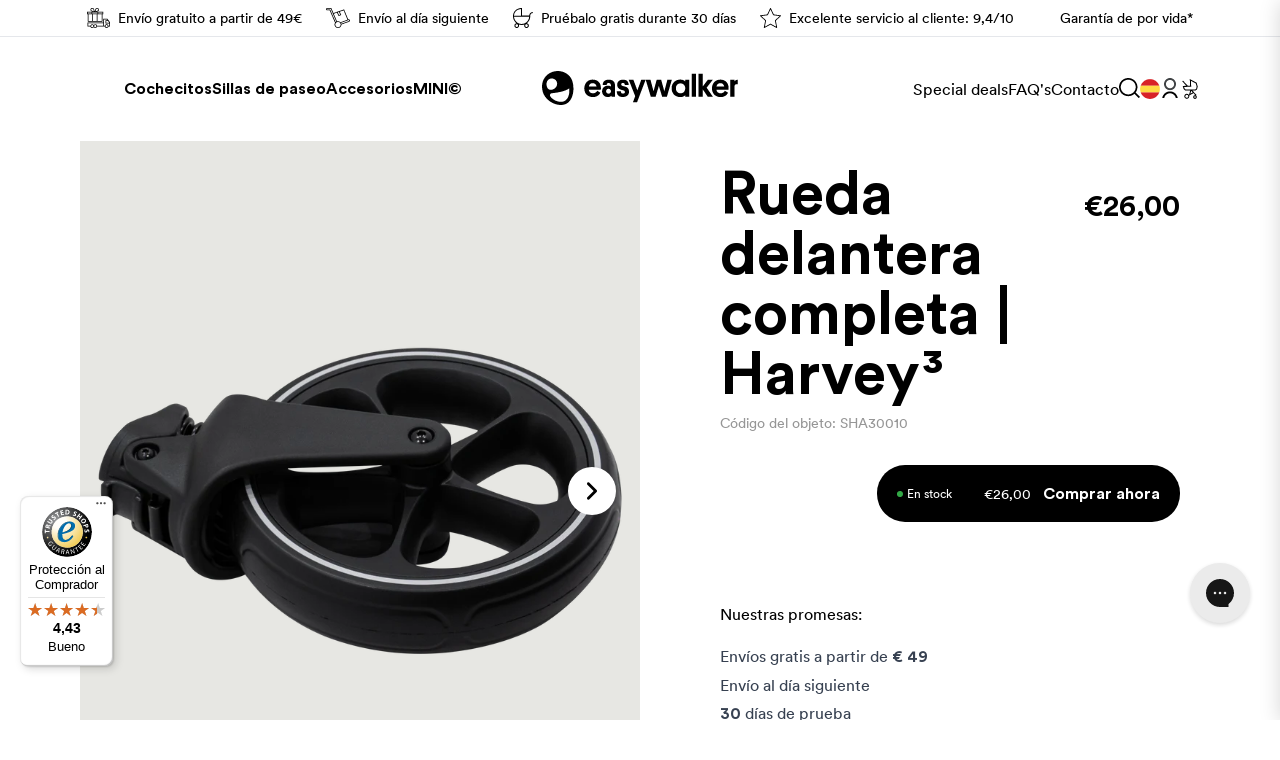

--- FILE ---
content_type: text/html; charset=utf-8
request_url: https://easywalker.com/es/products/front-wheel-and-fork-harvey3
body_size: 184961
content:
<!doctype html>
<html class='no-js' lang='es'>
<head>
    <script>window['otkConsent'] = {"security_storage":true,"functionality_storage":true,"ad_user_data":true,"ad_personalization":true,"ad_storage":true,"analytics_storage":true,"personalization_storage":true,"ads_data_redaction":false,"url_passthrough":false,"shop_id":false,"shop":true};function _gtag(){dataLayer.push(arguments)}window.dataLayer=window.dataLayer||[],function(e,t){e.otCookiesGCM={},e.otCookiesGCM={url_passthrough:!1,ads_data_redaction:!1,config:{ad_user_data:"denied",ad_personalization:"denied",ad_storage:"denied",analytics_storage:"denied",functionality_storage:"denied",personalization_storage:"denied",security_storage:"denied",wait_for_update:500, }};const a=e.otkConsent;let o=function(e,t){const a=e+"=",o=decodeURIComponent(t.cookie),n=o.split(";");for(let e=0;e<n.length;e++){let t=n[e];for(;" "===t.charAt(0);)t=t.substring(1);if(0===t.indexOf(a))return t.substring(a.length,t.length)}return""}("cookiesNotification",t);_gtag("consent","default",e.otCookiesGCM.config);let n=!0;if(o){o=JSON.parse(o);const t=o[0].categoriesSelected;n=!t.includes("marketing"),e.otCookiesGCM.config={ad_user_data:a.ad_user_data&&t.includes("marketing")?"granted":"denied",ad_personalization:a.ad_personalization&&t.includes("marketing")?"granted":"denied",ad_storage:a.ad_storage&&t.includes("marketing")?"granted":"denied",analytics_storage:a.analytics_storage&&t.includes("analytics")?"granted":"denied",functionality_storage:a.functionality_storage&&t.includes("necessary")?"granted":"denied",personalization_storage:a.personalization_storage&&t.includes("preferences")?"granted":"denied",security_storage:a.security_storage&&t.includes("necessary")?"granted":"denied"},_gtag("consent","update",e.otCookiesGCM.config),_gtag({event:"OMG-cookie-GCM-update",data:e.otCookiesGCM.config})}e.otCookiesGCM.ads_data_redaction=e.otkConsent.ads_data_redaction&&n,e.otCookiesGCM.url_passthrough=e.otkConsent.url_passthrough,e.otCookiesGCM.ads_data_redaction&&_gtag("set","ads_data_redaction",e.otCookiesGCM.ads_data_redaction),e.otCookiesGCM.url_passthrough&&_gtag("set","url_passthrough",e.otCookiesGCM.url_passthrough)}(window,document);</script>

    <!-- Google Tag Manager -->
    <script>(function(w,d,s,l,i){w[l]=w[l]||[];w[l].push({'gtm.start':
                new Date().getTime(),event:'gtm.js'});var f=d.getElementsByTagName(s)[0],
            j=d.createElement(s),dl=l!='dataLayer'?'&l='+l:'';j.async=true;j.src=
            'https://www.googletagmanager.com/gtm.js?id='+i+dl;f.parentNode.insertBefore(j,f);
        })(window,document,'script','dataLayer','GTM-MXGNXWV');</script>
    <!-- End Google Tag Manager -->


    <script>window.omegaBlockScopes={"google_tag":true,"google_analytics":true,"fb_pixel":true,"tiktok":true,"shopify":true,"custom":false,"custom_include":"","shop":"easywalker-euro.myshopify.com","youtube":false,"vimeo":false,"google_ads":false,"twitter":false,"pinterest":false};window.OMG_BLOCK_URL={"google_tag":["googletagmanager.com/gtag/destination","googletagmanager.com/gtag/js","googletagmanager.com/gtag/","https://www.googletagmanager.com/gtm.js","googletagmanager.com/gtag/js"],"google_analytics":["google-analytics.com"],"fb_pixel":["connect.facebook.net"],"tiktok":["analytics.tiktok.com/i18n/pixel"],"shopify":["trekkie.storefront"]};function otHasMatch(t){const e=Object.entries(window.omegaBlockScopes).reduce(((t,[e,o])=>(o&&window.OMG_BLOCK_URL[e]&&t.push(...window.OMG_BLOCK_URL[e]),o&&"custom"===e&&t.push(...window.omegaBlockScopes.custom_include),t)),[]),o=t.getAttribute("src"),n=t.textContent;return e.some((t=>{const e=new RegExp(t);return e.test(o)||e.test(n)}))}window.otBlockedStorage={scripts:[],iframes:[]};const otObserver=new MutationObserver((function(t){for(const e of t)if("childList"===e.type){const t=Array.from(e.addedNodes),o=t.filter((t=>"IFRAME"===t.tagName)),n=t.filter((t=>"SCRIPT"===t.tagName&&1===t.nodeType));for(const t of n)otHasMatch(t)&&(window.otBlockedStorage.scripts.push(t),t.parentElement&&t.parentElement.removeChild(t));for(const t of o)otHasMatch(t)&&(window.otBlockedStorage.iframes.push(t),t.setAttribute("data-src",t.src),t.removeAttribute("src"),t.style.display="none")}}));function otCheckAllowTracking(){if(void 0===t)function t(t){const e=t+"=",o=decodeURIComponent(document.cookie).split(";");for(let t=0;t<o.length;t++){let n=o[t];for(;" "===n.charAt(0);)n=n.substring(1);if(0===n.indexOf(e))return n.substring(e.length,n.length)}return""}let e=t("cookiesNotification",document);if(e){e=JSON.parse(e);const o=e[0].categoriesSelected;return o.includes("marketing")||o.includes("analytics")}}function otDeniedScript(){otObserver.observe(document.documentElement,{childList:!0,subtree:!0})}function otUnlockScript(){if(window.otBlockedStorage.scripts.length>0){for(const[t,e]of window.otBlockedStorage.scripts.entries()){const t=document.createElement("script");t.type=e.type||"application/javascript",e.src?t.src=e.src:t.textContent=e.textContent,document.head.appendChild(t)}window.otBlockedStorage.scripts=[]}window.otBlockedStorage.iframes.length>0&&(window.otBlockedStorage.iframes.forEach((t=>{t.style.display="block",t.src=t.dataset.src,t.removeAttribute("data-src")})),window.otBlockedStorage.iframes=[])}!otCheckAllowTracking()&&otObserver.observe(document.documentElement,{childList:!0,subtree:!0});</script>

    <meta charset='utf-8'>
    <meta http-equiv='X-UA-Compatible' content='IE=edge'>
    <meta name='viewport' content='width=device-width,initial-scale=1'>
    <meta name='theme-color' content=''>
    

    <link rel='canonical' href='https://easywalker.com/es/products/front-wheel-and-fork-harvey3'>
    <link rel='preload' href='//easywalker.com/cdn/shop/t/63/assets/strix-base.css?v=1676373814480124801756464036' as='style'>
    
    <link rel='preconnect' href='https://cdn.shopify.com' crossorigin><link rel='icon' type='image/png' href='//easywalker.com/cdn/shop/files/ESW_Favicon_32x32.png?v=1680100517'><title>Rueda delantera completa | Harvey³</title>

<meta property='og:site_name' content='Easywalker'>
<meta property='og:url' content='https://easywalker.com/es/products/front-wheel-and-fork-harvey3'>
<meta property='og:title' content='Rueda delantera completa | Harvey³'>
<meta property='og:type' content='product'>
<meta property='og:description' content='8 inch complete front wheel. Can be used on previous Harvey models if all 4 wheels are replaced.'><meta property='og:image' content='http://easywalker.com/cdn/shop/products/H3FrontwheelandforkPremium1_f89326ad-6a8d-40f3-85e8-0abbad1c19ea.png?v=1679395173'>
  <meta property='og:image:secure_url' content='https://easywalker.com/cdn/shop/products/H3FrontwheelandforkPremium1_f89326ad-6a8d-40f3-85e8-0abbad1c19ea.png?v=1679395173'>
  <meta property='og:image:width' content='1000'>
  <meta property='og:image:height' content='1093'><meta
    property='og:price:amount'
    content='26,00'
  >
  <meta property='og:price:currency' content='EUR'><meta
    name='twitter:site'
    content='@EasywalkerNL'
  ><meta name='twitter:card' content='summary_large_image'>
<meta name='twitter:title' content='Rueda delantera completa | Harvey³'>
<meta name='twitter:description' content='8 inch complete front wheel. Can be used on previous Harvey models if all 4 wheels are replaced.'>


<meta name='theme-color' content='#ecd96f' media='(prefers-color-scheme: light)'>
<meta name='theme-color' content='#0b3e05' media='(prefers-color-scheme: dark)'>
<link href="//easywalker.com/cdn/shop/t/63/assets/index.css?v=6712628412892679351768205632" rel="stylesheet" type="text/css" media="all" />
<!-- Google tag (gtag.js) -->
<script async src='https://www.googletagmanager.com/gtag/js?id=AW-815952349'></script>
<script>
  window.dataLayer = window.dataLayer || [];
  function gtag() {
    dataLayer.push(arguments);
  }
  gtag('js', new Date());
  gtag('config', 'AW-815952349');
</script>

<script>
  window.Phill = {
    theme: {
      strings: {
        product: {
          add_to_cart: "Comprar ahora",
          adding_to_cart: "Agregando al carrito",
          added_to_cart: "Añadido al carrito",
          sold_out: "Agotado",
          in_stock: "En stock",
          unavailable: "Indisponible",
        },
        cart: {
          size: "Tamaño:",
          remove: "Eliminar",
          quantity: "Cantidad",
          empty: "Tu carrito está vacío",
          count: {
            one: "{{ count }} artículo",
            other: "{{ count }} artículos"
          }
        }
      },
      links: {
        asset: "//easywalker.com/cdn/shop/t/63/assets/XXX.XXX?37700",
        file: "//easywalker.com/cdn/shop/files/XXX.XXX?37700",
      }
    },
    scripts: {
      tag_manager: "",
      google_optimize: ""
    },
    routes: {
      cart: "/es/cart",
      cartAdd: "/es/cart/add",
      cartChange: "/es/cart/change",
      cartUpdate: "/es/cart/update",
      cartClear: "/es/cart/clear"
    },
    money_format: "€{{amount_with_comma_separator}}",
    money_separator: ".",
    locale: {"shop_locale":{"locale":"es","enabled":true,"primary":false,"published":true}},
    design_mode: false,
  }
</script>
<script>
        window.Strix = window.Phill;
    </script>

    
        <meta name='description' content='8 inch complete front wheel. Can be used on previous Harvey models if all 4 wheels are replaced.'>
    

    
    <link
            rel='preload'
            as='font'
            href='//easywalker.com/cdn/shop/t/63/assets/circular-bold.woff2'
            type='font/woff2'
            crossorigin
    >
    <link
            rel='preload'
            as='font'
            href='//easywalker.com/cdn/shop/t/63/assets/circular-book.woff2'
            type='font/woff2'
            crossorigin
    >
    <link
            rel='preload'
            as='font'
            href='//easywalker.com/cdn/shop/t/63/assets/circular-medium-italic.woff2'
            type='font/woff2'
            crossorigin
    ><meta name="google-site-verification" content="PROV6PfLk0ofpVz7KXVH1GxsTR7m2GUBKU9CHfObO5k" />

    
<!-- BEGIN app block: shopify://apps/eg-auto-add-to-cart/blocks/app-embed/0f7d4f74-1e89-4820-aec4-6564d7e535d2 -->










  
    <script
      async
      type="text/javascript"
      src="https://cdn.506.io/eg/script.js?shop=easywalker-euro.myshopify.com&v=7"
    ></script>
  



  <meta id="easygift-shop" itemid="c2hvcF8kXzE3NjgyNDkxNzk=" content="{&quot;isInstalled&quot;:true,&quot;installedOn&quot;:&quot;2023-08-31T21:28:59.324Z&quot;,&quot;appVersion&quot;:&quot;3.0&quot;,&quot;subscriptionName&quot;:&quot;Unlimited&quot;,&quot;cartAnalytics&quot;:true,&quot;freeTrialEndsOn&quot;:null,&quot;settings&quot;:{&quot;reminderBannerStyle&quot;:{&quot;position&quot;:{&quot;horizontal&quot;:&quot;right&quot;,&quot;vertical&quot;:&quot;bottom&quot;},&quot;primaryColor&quot;:&quot;#000000&quot;,&quot;cssStyles&quot;:&quot;&quot;,&quot;headerText&quot;:&quot;Click here to reopen missed deals&quot;,&quot;subHeaderText&quot;:null,&quot;showImage&quot;:true,&quot;imageUrl&quot;:&quot;https:\/\/cdn.506.io\/eg\/eg_notification_default_512x512.png&quot;,&quot;displayAfter&quot;:5,&quot;closingMode&quot;:&quot;doNotAutoClose&quot;,&quot;selfcloseAfter&quot;:5,&quot;reshowBannerAfter&quot;:&quot;everyNewSession&quot;},&quot;addedItemIdentifier&quot;:&quot;_Gifted&quot;,&quot;ignoreOtherAppLineItems&quot;:null,&quot;customVariantsInfoLifetimeMins&quot;:1440,&quot;redirectPath&quot;:null,&quot;ignoreNonStandardCartRequests&quot;:false,&quot;bannerStyle&quot;:{&quot;position&quot;:{&quot;horizontal&quot;:&quot;right&quot;,&quot;vertical&quot;:&quot;top&quot;},&quot;primaryColor&quot;:&quot;#000000&quot;,&quot;cssStyles&quot;:null},&quot;themePresetId&quot;:&quot;0&quot;,&quot;notificationStyle&quot;:{&quot;position&quot;:{&quot;horizontal&quot;:&quot;right&quot;,&quot;vertical&quot;:&quot;center&quot;},&quot;primaryColor&quot;:&quot;#3A3A3A&quot;,&quot;duration&quot;:&quot;3.0&quot;,&quot;cssStyles&quot;:&quot;#aca-notifications-wrapper {\n  display: block;\n  top: 50%;\n  -webkit-transform: translate(0,-50%);\n  -moz-transform: translate(0,-50%);\n  -ms-transform: translate(0,-50%);\n  -o-transform: translate(0,-50%);\n  transform: translate(0,-50%);\n  right: 0;\n  position: fixed;\n  z-index: 99999999;\n  max-height: 100%;\n  overflow: auto;\n}\n.aca-notification-container {\n  display: flex;\n  flex-direction: row;\n  text-align: left;\n  font-size: 16px;\n  margin: 12px;\n  padding: 8px;\n  background-color: #FFFFFF;\n  width: fit-content;\n  box-shadow: rgb(170 170 170) 0px 0px 5px;\n  border-radius: 8px;\n  opacity: 0;\n  transition: opacity 0.4s ease-in-out;\n}\n.aca-notification-container .aca-notification-image {\n  display: flex;\n  align-items: center;\n  justify-content: center;\n  min-height: 60px;\n  min-width: 60px;\n  height: 60px;\n  width: 60px;\n  background-color: #FFFFFF;\n  margin: 8px;\n}\n.aca-notification-image img {\n  display: block;\n  max-width: 100%;\n  max-height: 100%;\n  width: auto;\n  height: auto;\n  border-radius: 6px;\n  box-shadow: rgba(99, 115, 129, 0.29) 0px 0px 4px 1px;\n}\n.aca-notification-container .aca-notification-text {\n  flex-grow: 1;\n  margin: 8px;\n  max-width: 260px;\n}\n.aca-notification-heading {\n  font-size: 24px;\n  margin: 0 0 0.3em 0;\n  line-height: normal;\n  word-break: break-word;\n  line-height: 1.2;\n  max-height: 3.6em;\n  overflow: hidden;\n  color: #3A3A3A;\n}\n.aca-notification-subheading {\n  font-size: 18px;\n  margin: 0;\n  line-height: normal;\n  word-break: break-word;\n  line-height: 1.4;\n  max-height: 5.6em;\n  overflow: hidden;\n  color: #3A3A3A;\n}\n@media screen and (max-width: 450px) {\n  #aca-notifications-wrapper {\n    left: 0;\n    right: 0;\n  }\n  .aca-notification-container {\n    width: auto;\n  }\n.aca-notification-container .aca-notification-text {\n    max-width: none;\n  }\n}&quot;,&quot;hasCustomizations&quot;:false},&quot;fetchCartData&quot;:false,&quot;useLocalStorage&quot;:{&quot;enabled&quot;:false,&quot;expiryMinutes&quot;:null},&quot;popupStyle&quot;:{&quot;closeModalOutsideClick&quot;:true,&quot;priceShowZeroDecimals&quot;:true,&quot;primaryColor&quot;:&quot;#3A3A3A&quot;,&quot;secondaryColor&quot;:&quot;#3A3A3A&quot;,&quot;cssStyles&quot;:null,&quot;hasCustomizations&quot;:false,&quot;addButtonText&quot;:&quot;Select&quot;,&quot;dismissButtonText&quot;:&quot;Close&quot;,&quot;outOfStockButtonText&quot;:&quot;Out of Stock&quot;,&quot;imageUrl&quot;:null,&quot;showProductLink&quot;:false,&quot;subscriptionLabel&quot;:&quot;Subscription Plan&quot;},&quot;refreshAfterBannerClick&quot;:false,&quot;disableReapplyRules&quot;:false,&quot;disableReloadOnFailedAddition&quot;:false,&quot;autoReloadCartPage&quot;:false,&quot;ajaxRedirectPath&quot;:null,&quot;allowSimultaneousRequests&quot;:false,&quot;applyRulesOnCheckout&quot;:false,&quot;enableCartCtrlOverrides&quot;:true,&quot;customRedirectFromCart&quot;:null,&quot;scriptSettings&quot;:{&quot;branding&quot;:{&quot;show&quot;:false,&quot;removalRequestSent&quot;:null},&quot;productPageRedirection&quot;:{&quot;enabled&quot;:false,&quot;products&quot;:[],&quot;redirectionURL&quot;:&quot;\/&quot;},&quot;debugging&quot;:{&quot;enabled&quot;:false,&quot;enabledOn&quot;:null,&quot;stringifyObj&quot;:false},&quot;customCSS&quot;:null,&quot;delayUpdates&quot;:2000,&quot;decodePayload&quot;:false,&quot;hideAlertsOnFrontend&quot;:false,&quot;removeEGPropertyFromSplitActionLineItems&quot;:false,&quot;fetchProductInfoFromSavedDomain&quot;:false,&quot;enableBuyNowInterceptions&quot;:false,&quot;removeProductsAddedFromExpiredRules&quot;:false,&quot;useFinalPrice&quot;:false,&quot;hideGiftedPropertyText&quot;:false,&quot;fetchCartDataBeforeRequest&quot;:false}},&quot;translations&quot;:null,&quot;defaultLocale&quot;:&quot;en&quot;,&quot;shopDomain&quot;:&quot;easywalker.com&quot;}">


<script defer>
  (async function() {
    try {

      const blockVersion = "v3"
      if (blockVersion != "v3") {
        return
      }

      let metaErrorFlag = false;
      if (metaErrorFlag) {
        return
      }

      // Parse metafields as JSON
      const metafields = {"easygift-rule-690b347a20817134c7d1bbe0":{"schedule":{"enabled":false,"starts":null,"ends":null},"trigger":{"productTags":{"targets":[],"collectionInfo":null,"sellingPlan":null},"type":"productsInclude","minCartValue":null,"hasUpperCartValue":false,"upperCartValue":null,"products":[{"name":"Harvey NXT - Deep Blue","variantId":55746334064964,"variantGid":"gid:\/\/shopify\/ProductVariant\/55746334064964","productGid":"gid:\/\/shopify\/Product\/15316768424260","handle":"harvey-nxt","sellingPlans":[],"alerts":[],"_id":"690b35ba9c2739b31b9c05f7"},{"name":"Harvey NXT - Moss Green","variantId":55746334032196,"variantGid":"gid:\/\/shopify\/ProductVariant\/55746334032196","productGid":"gid:\/\/shopify\/Product\/15316768424260","handle":"harvey-nxt","sellingPlans":[],"alerts":[],"_id":"690b35ba9c2739b31b9c05f8"},{"name":"Harvey NXT - Mocha Brown","variantId":55746333999428,"variantGid":"gid:\/\/shopify\/ProductVariant\/55746333999428","productGid":"gid:\/\/shopify\/Product\/15316768424260","handle":"harvey-nxt","sellingPlans":[],"alerts":[],"_id":"690b35ba9c2739b31b9c05f9"},{"name":"Harvey NXT - Eclipse Black","variantId":55746333966660,"variantGid":"gid:\/\/shopify\/ProductVariant\/55746333966660","productGid":"gid:\/\/shopify\/Product\/15316768424260","handle":"harvey-nxt","sellingPlans":[],"alerts":[],"_id":"690b35ba9c2739b31b9c05fa"}],"collections":[],"condition":"quantity","conditionMin":1,"conditionMax":null,"collectionSellingPlanType":null},"action":{"notification":{"enabled":false,"headerText":null,"subHeaderText":null,"showImage":false,"imageUrl":""},"discount":{"easygiftAppDiscount":false,"issue":null,"type":"shpPromo","id":"gid:\/\/shopify\/DiscountCodeNode\/1839381020996","code":"freeaccessorypack1","title":"freeaccessorypack1","createdByEasyGift":true,"discountType":"percentage","value":100},"popupOptions":{"headline":null,"subHeadline":null,"showItemsPrice":false,"showVariantsSeparately":false,"popupDismissable":false,"imageUrl":null,"persistPopup":false,"rewardQuantity":1,"showDiscountedPrice":false,"hideOOSItems":false},"banner":{"enabled":false,"headerText":null,"subHeaderText":null,"showImage":false,"imageUrl":null,"displayAfter":"5","closingMode":"doNotAutoClose","selfcloseAfter":"5","reshowBannerAfter":"everyNewSession","redirectLink":null},"type":"addAutomatically","products":[{"name":"Accessory pack| Harvey - Default Title","variantId":"55887517843780","variantGid":"gid:\/\/shopify\/ProductVariant\/55887517843780","productGid":"gid:\/\/shopify\/Product\/15356311765316","quantity":1,"handle":"accessory-pack-harvey","price":"119.99"}],"limit":1,"preventProductRemoval":false,"addAvailableProducts":false},"targeting":{"link":{"destination":null,"data":null,"cookieLifetime":14},"additionalCriteria":{"geo":{"include":[],"exclude":[]},"type":null,"customerTags":[],"customerTagsExcluded":[],"customerId":[],"orderCount":null,"hasOrderCountMax":false,"orderCountMax":null,"totalSpent":null,"hasTotalSpentMax":false,"totalSpentMax":null},"type":"all"},"settings":{"worksInReverse":true,"runsOncePerSession":false,"preventAddedItemPurchase":false,"showReminderBanner":false},"_id":"690b347a20817134c7d1bbe0","name":"Free Harvey NXT accessory pack","store":"64f106117f781772493213a0","shop":"easywalker-euro","active":true,"translations":null,"createdAt":"2025-11-05T11:26:50.827Z","updatedAt":"2026-01-06T11:14:07.698Z","__v":0}};

      // Process metafields in JavaScript
      let savedRulesArray = [];
      for (const [key, value] of Object.entries(metafields)) {
        if (value) {
          for (const prop in value) {
            // avoiding Object.Keys for performance gain -- no need to make an array of keys.
            savedRulesArray.push(value);
            break;
          }
        }
      }

      const metaTag = document.createElement('meta');
      metaTag.id = 'easygift-rules';
      metaTag.content = JSON.stringify(savedRulesArray);
      metaTag.setAttribute('itemid', 'cnVsZXNfJF8xNzY4MjQ5MTc5');

      document.head.appendChild(metaTag);
      } catch (err) {
        
      }
  })();
</script>


  <script
    type="text/javascript"
    defer
  >

    (function () {
      try {
        window.EG_INFO = window.EG_INFO || {};
        var shopInfo = {"isInstalled":true,"installedOn":"2023-08-31T21:28:59.324Z","appVersion":"3.0","subscriptionName":"Unlimited","cartAnalytics":true,"freeTrialEndsOn":null,"settings":{"reminderBannerStyle":{"position":{"horizontal":"right","vertical":"bottom"},"primaryColor":"#000000","cssStyles":"","headerText":"Click here to reopen missed deals","subHeaderText":null,"showImage":true,"imageUrl":"https:\/\/cdn.506.io\/eg\/eg_notification_default_512x512.png","displayAfter":5,"closingMode":"doNotAutoClose","selfcloseAfter":5,"reshowBannerAfter":"everyNewSession"},"addedItemIdentifier":"_Gifted","ignoreOtherAppLineItems":null,"customVariantsInfoLifetimeMins":1440,"redirectPath":null,"ignoreNonStandardCartRequests":false,"bannerStyle":{"position":{"horizontal":"right","vertical":"top"},"primaryColor":"#000000","cssStyles":null},"themePresetId":"0","notificationStyle":{"position":{"horizontal":"right","vertical":"center"},"primaryColor":"#3A3A3A","duration":"3.0","cssStyles":"#aca-notifications-wrapper {\n  display: block;\n  top: 50%;\n  -webkit-transform: translate(0,-50%);\n  -moz-transform: translate(0,-50%);\n  -ms-transform: translate(0,-50%);\n  -o-transform: translate(0,-50%);\n  transform: translate(0,-50%);\n  right: 0;\n  position: fixed;\n  z-index: 99999999;\n  max-height: 100%;\n  overflow: auto;\n}\n.aca-notification-container {\n  display: flex;\n  flex-direction: row;\n  text-align: left;\n  font-size: 16px;\n  margin: 12px;\n  padding: 8px;\n  background-color: #FFFFFF;\n  width: fit-content;\n  box-shadow: rgb(170 170 170) 0px 0px 5px;\n  border-radius: 8px;\n  opacity: 0;\n  transition: opacity 0.4s ease-in-out;\n}\n.aca-notification-container .aca-notification-image {\n  display: flex;\n  align-items: center;\n  justify-content: center;\n  min-height: 60px;\n  min-width: 60px;\n  height: 60px;\n  width: 60px;\n  background-color: #FFFFFF;\n  margin: 8px;\n}\n.aca-notification-image img {\n  display: block;\n  max-width: 100%;\n  max-height: 100%;\n  width: auto;\n  height: auto;\n  border-radius: 6px;\n  box-shadow: rgba(99, 115, 129, 0.29) 0px 0px 4px 1px;\n}\n.aca-notification-container .aca-notification-text {\n  flex-grow: 1;\n  margin: 8px;\n  max-width: 260px;\n}\n.aca-notification-heading {\n  font-size: 24px;\n  margin: 0 0 0.3em 0;\n  line-height: normal;\n  word-break: break-word;\n  line-height: 1.2;\n  max-height: 3.6em;\n  overflow: hidden;\n  color: #3A3A3A;\n}\n.aca-notification-subheading {\n  font-size: 18px;\n  margin: 0;\n  line-height: normal;\n  word-break: break-word;\n  line-height: 1.4;\n  max-height: 5.6em;\n  overflow: hidden;\n  color: #3A3A3A;\n}\n@media screen and (max-width: 450px) {\n  #aca-notifications-wrapper {\n    left: 0;\n    right: 0;\n  }\n  .aca-notification-container {\n    width: auto;\n  }\n.aca-notification-container .aca-notification-text {\n    max-width: none;\n  }\n}","hasCustomizations":false},"fetchCartData":false,"useLocalStorage":{"enabled":false,"expiryMinutes":null},"popupStyle":{"closeModalOutsideClick":true,"priceShowZeroDecimals":true,"primaryColor":"#3A3A3A","secondaryColor":"#3A3A3A","cssStyles":null,"hasCustomizations":false,"addButtonText":"Select","dismissButtonText":"Close","outOfStockButtonText":"Out of Stock","imageUrl":null,"showProductLink":false,"subscriptionLabel":"Subscription Plan"},"refreshAfterBannerClick":false,"disableReapplyRules":false,"disableReloadOnFailedAddition":false,"autoReloadCartPage":false,"ajaxRedirectPath":null,"allowSimultaneousRequests":false,"applyRulesOnCheckout":false,"enableCartCtrlOverrides":true,"customRedirectFromCart":null,"scriptSettings":{"branding":{"show":false,"removalRequestSent":null},"productPageRedirection":{"enabled":false,"products":[],"redirectionURL":"\/"},"debugging":{"enabled":false,"enabledOn":null,"stringifyObj":false},"customCSS":null,"delayUpdates":2000,"decodePayload":false,"hideAlertsOnFrontend":false,"removeEGPropertyFromSplitActionLineItems":false,"fetchProductInfoFromSavedDomain":false,"enableBuyNowInterceptions":false,"removeProductsAddedFromExpiredRules":false,"useFinalPrice":false,"hideGiftedPropertyText":false,"fetchCartDataBeforeRequest":false}},"translations":null,"defaultLocale":"en","shopDomain":"easywalker.com"};
        var productRedirectionEnabled = shopInfo.settings.scriptSettings.productPageRedirection.enabled;
        if (["Unlimited", "Enterprise"].includes(shopInfo.subscriptionName) && productRedirectionEnabled) {
          var products = shopInfo.settings.scriptSettings.productPageRedirection.products;
          if (products.length > 0) {
            var productIds = products.map(function(prod) {
              var productGid = prod.id;
              var productIdNumber = parseInt(productGid.split('/').pop());
              return productIdNumber;
            });
            var productInfo = {"id":7537494819075,"title":"Rueda delantera completa | Harvey³","handle":"front-wheel-and-fork-harvey3","description":"\u003cstyle type=\"text\/css\"\u003e\u003c!--\ntd {border: 1px solid #cccccc;}br {mso-data-placement:same-cell;}\n--\u003e\u003c\/style\u003e\n\u003cp\u003e\u003cspan data-sheets-userformat='{\"2\":14849,\"3\":{\"1\":0},\"12\":0,\"14\":{\"1\":2,\"2\":2173750},\"15\":\"-apple-system, \\\"system-ui\\\", \\\"San Francisco\\\", \\\"Segoe UI\\\", Roboto, \\\"Helvetica Neue\\\", sans-serif\",\"16\":11}' data-sheets-value='{\"1\":2,\"2\":\"8 inch complete front wheel. Can be used on previous Harvey models if all 4 wheels are replaced. With reflective stripe for better visibility.\"}'\u003e8 inch complete front wheel. Can be used on previous Harvey models if all 4 wheels are replaced.\u003c\/span\u003e\u003cbr\u003e\u003c\/p\u003e","published_at":"2022-01-11T13:30:14+01:00","created_at":"2022-01-11T13:30:14+01:00","vendor":"Easywalker","type":"Spare part","tags":["accessory","compatibility:Harvey","shop2023","spare part"],"price":2600,"price_min":2600,"price_max":2600,"available":true,"price_varies":false,"compare_at_price":null,"compare_at_price_min":0,"compare_at_price_max":0,"compare_at_price_varies":false,"variants":[{"id":43369212084483,"title":"Default Title","option1":"Default Title","option2":null,"option3":null,"sku":"SHA30010","requires_shipping":true,"taxable":true,"featured_image":null,"available":true,"name":"Rueda delantera completa | Harvey³","public_title":null,"options":["Default Title"],"price":2600,"weight":0,"compare_at_price":null,"inventory_management":"shopify","barcode":"8719033999718","requires_selling_plan":false,"selling_plan_allocations":[]}],"images":["\/\/easywalker.com\/cdn\/shop\/products\/H3FrontwheelandforkPremium1_f89326ad-6a8d-40f3-85e8-0abbad1c19ea.png?v=1679395173","\/\/easywalker.com\/cdn\/shop\/products\/H3FrontwheelandforkPremium2_4e758c12-7ba0-468d-a425-33b47994790b.png?v=1647422249","\/\/easywalker.com\/cdn\/shop\/products\/H3FrontwheelandforkPremium3_881120fc-2874-4f3a-b2a9-dbbae976f291.png?v=1647422258"],"featured_image":"\/\/easywalker.com\/cdn\/shop\/products\/H3FrontwheelandforkPremium1_f89326ad-6a8d-40f3-85e8-0abbad1c19ea.png?v=1679395173","options":["Title"],"media":[{"alt":"_marketing","id":29837576700163,"position":1,"preview_image":{"aspect_ratio":0.915,"height":1093,"width":1000,"src":"\/\/easywalker.com\/cdn\/shop\/products\/H3FrontwheelandforkPremium1_f89326ad-6a8d-40f3-85e8-0abbad1c19ea.png?v=1679395173"},"aspect_ratio":0.915,"height":1093,"media_type":"image","src":"\/\/easywalker.com\/cdn\/shop\/products\/H3FrontwheelandforkPremium1_f89326ad-6a8d-40f3-85e8-0abbad1c19ea.png?v=1679395173","width":1000},{"alt":null,"id":29837577978115,"position":2,"preview_image":{"aspect_ratio":1.566,"height":1372,"width":2148,"src":"\/\/easywalker.com\/cdn\/shop\/products\/H3FrontwheelandforkPremium2_4e758c12-7ba0-468d-a425-33b47994790b.png?v=1647422249"},"aspect_ratio":1.566,"height":1372,"media_type":"image","src":"\/\/easywalker.com\/cdn\/shop\/products\/H3FrontwheelandforkPremium2_4e758c12-7ba0-468d-a425-33b47994790b.png?v=1647422249","width":2148},{"alt":null,"id":29837578600707,"position":3,"preview_image":{"aspect_ratio":1.093,"height":1918,"width":2096,"src":"\/\/easywalker.com\/cdn\/shop\/products\/H3FrontwheelandforkPremium3_881120fc-2874-4f3a-b2a9-dbbae976f291.png?v=1647422258"},"aspect_ratio":1.093,"height":1918,"media_type":"image","src":"\/\/easywalker.com\/cdn\/shop\/products\/H3FrontwheelandforkPremium3_881120fc-2874-4f3a-b2a9-dbbae976f291.png?v=1647422258","width":2096}],"requires_selling_plan":false,"selling_plan_groups":[],"content":"\u003cstyle type=\"text\/css\"\u003e\u003c!--\ntd {border: 1px solid #cccccc;}br {mso-data-placement:same-cell;}\n--\u003e\u003c\/style\u003e\n\u003cp\u003e\u003cspan data-sheets-userformat='{\"2\":14849,\"3\":{\"1\":0},\"12\":0,\"14\":{\"1\":2,\"2\":2173750},\"15\":\"-apple-system, \\\"system-ui\\\", \\\"San Francisco\\\", \\\"Segoe UI\\\", Roboto, \\\"Helvetica Neue\\\", sans-serif\",\"16\":11}' data-sheets-value='{\"1\":2,\"2\":\"8 inch complete front wheel. Can be used on previous Harvey models if all 4 wheels are replaced. With reflective stripe for better visibility.\"}'\u003e8 inch complete front wheel. Can be used on previous Harvey models if all 4 wheels are replaced.\u003c\/span\u003e\u003cbr\u003e\u003c\/p\u003e"};
            var isProductInList = productIds.includes(productInfo.id);
            if (isProductInList) {
              var redirectionURL = shopInfo.settings.scriptSettings.productPageRedirection.redirectionURL;
              if (redirectionURL) {
                window.location = redirectionURL;
              }
            }
          }
        }

        

          var rawPriceString = "26,00";
    
          rawPriceString = rawPriceString.trim();
    
          var normalisedPrice;

          function processNumberString(str) {
            // Helper to find the rightmost index of '.', ',' or "'"
            const lastDot = str.lastIndexOf('.');
            const lastComma = str.lastIndexOf(',');
            const lastApostrophe = str.lastIndexOf("'");
            const lastIndex = Math.max(lastDot, lastComma, lastApostrophe);

            // If no punctuation, remove any stray spaces and return
            if (lastIndex === -1) {
              return str.replace(/[.,'\s]/g, '');
            }

            // Extract parts
            const before = str.slice(0, lastIndex).replace(/[.,'\s]/g, '');
            const after = str.slice(lastIndex + 1).replace(/[.,'\s]/g, '');

            // If the after part is 1 or 2 digits, treat as decimal
            if (after.length > 0 && after.length <= 2) {
              return `${before}.${after}`;
            }

            // Otherwise treat as integer with thousands separator removed
            return before + after;
          }

          normalisedPrice = processNumberString(rawPriceString)

          window.EG_INFO["43369212084483"] = {
            "price": `${normalisedPrice}`,
            "presentmentPrices": {
              "edges": [
                {
                  "node": {
                    "price": {
                      "amount": `${normalisedPrice}`,
                      "currencyCode": "EUR"
                    }
                  }
                }
              ]
            },
            "sellingPlanGroups": {
              "edges": [
                
              ]
            },
            "product": {
              "id": "gid://shopify/Product/7537494819075",
              "tags": ["accessory","compatibility:Harvey","shop2023","spare part"],
              "collections": {
                "pageInfo": {
                  "hasNextPage": false
                },
                "edges": [
                  
                    {
                      "node": {
                        "id": "gid://shopify/Collection/606941249860"
                      }
                    },
                  
                    {
                      "node": {
                        "id": "gid://shopify/Collection/649405759812"
                      }
                    },
                  
                    {
                      "node": {
                        "id": "gid://shopify/Collection/402945081603"
                      }
                    }
                  
                ]
              }
            },
            "id": "43369212084483",
            "timestamp": 1768249179
          };
        
      } catch(err) {
      return
    }})()
  </script>



<!-- END app block --><!-- BEGIN app block: shopify://apps/gorgias-live-chat-helpdesk/blocks/gorgias/a66db725-7b96-4e3f-916e-6c8e6f87aaaa -->
<script defer data-gorgias-loader-chat src="https://config.gorgias.chat/bundle-loader/shopify/easywalker-euro.myshopify.com"></script>


<script defer data-gorgias-loader-convert  src="https://cdn.9gtb.com/loader.js"></script>


<script defer data-gorgias-loader-mailto-replace  src="https://config.gorgias.help/api/contact-forms/replace-mailto-script.js?shopName=easywalker-euro"></script>


<!-- END app block --><!-- BEGIN app block: shopify://apps/consentik-cookie/blocks/omega-cookies-notification/13cba824-a338-452e-9b8e-c83046a79f21 --><script type="text/javascript" src="https://cdn.shopify.com/extensions/019b976b-06b2-75e9-8405-4dcb997e8cae/consentik-ex-202601071445/assets/jQueryOT.min.js" defer></script>

<script>
    window.otCKAppData = {};
    var otCKRequestDataInfo = {};
    var otCKRootLink = '';
    var otCKSettings = {};
    window.OCBCookies = []
    window.OCBCategories = []
    window['otkConsent'] = window['otkConsent'] || {};
    window.otJQuerySource = "https://cdn.shopify.com/extensions/019b976b-06b2-75e9-8405-4dcb997e8cae/consentik-ex-202601071445/assets/jQueryOT.min.js"
</script>



    <script>
        console.log('UN ACTIVE CROSS', )
        function __remvoveCookie(name) {
            document.cookie = name + '=; expires=Thu, 01 Jan 1970 00:00:00 UTC; path=/;';
        }

        __remvoveCookie('__cross_accepted');
    </script>




    <script>
        otCKRequestDataInfo = {"isGoogleLogged":false,"requiredLoginText":"Please login to request","requestSendingText":"Request sending...","requestSentText":"Request sent"};
    </script>


    <script>
        let otCKEnableDebugger = 0;
    </script>




    <script>
        window.cstCookiesData = {"rootLink":"https://apps.consentik.com/consentik","cookies":[{"id":13651269,"cookie_status":true,"cookie_name":"_ab","cookie_description":"Used in connection with access to admin.","category_id":38477,"platform":"Shopify","domain":"shopify.com","retention_period":"session","privacy_link":null,"wildcard":false,"expired_time":"session","type":null},{"id":13651270,"cookie_status":true,"cookie_name":"_secure_session_id","cookie_description":"Used in connection with navigation through a storefront.\r\n","category_id":38477,"platform":"Shopify","domain":"shopify.com","retention_period":"session","privacy_link":null,"wildcard":false,"expired_time":"session","type":null},{"id":13651271,"cookie_status":true,"cookie_name":"Cart","cookie_description":"Used in connection with shopping cart.\r\n","category_id":38477,"platform":"Shopify","domain":"shopify.com","retention_period":"14 days","privacy_link":null,"wildcard":false,"expired_time":"14 days","type":null},{"id":13651272,"cookie_status":true,"cookie_name":"cart_currency","cookie_description":"Used in connection with shopping cart.\r\n","category_id":38477,"platform":"Shopify","domain":"shopify.com","retention_period":"14 days","privacy_link":null,"wildcard":false,"expired_time":"14 days","type":null},{"id":13651273,"cookie_status":true,"cookie_name":"cart_sig","cookie_description":"Used in connection with checkout.\r\n","category_id":38477,"platform":"Shopify","domain":"shopify.com","retention_period":"14 days","privacy_link":null,"wildcard":false,"expired_time":"14 days","type":null},{"id":13651274,"cookie_status":true,"cookie_name":"cart_ts","cookie_description":"Used in connection with checkout.\r\n","category_id":38477,"platform":"Shopify","domain":"shopify.com","retention_period":"14 days","privacy_link":null,"wildcard":false,"expired_time":"14 days","type":null},{"id":13651275,"cookie_status":true,"cookie_name":"cart_ver","cookie_description":"Used in connection with shopping cart.\r\n","category_id":38477,"platform":"Shopify","domain":"","retention_period":"2 weeks","privacy_link":null,"wildcard":false,"expired_time":"2 weeks","type":null},{"id":13651276,"cookie_status":true,"cookie_name":"checkout","cookie_description":"Used in connection with checkout.\r\n","category_id":38477,"platform":null,"domain":null,"retention_period":null,"privacy_link":null,"wildcard":false,"expired_time":null,"type":null},{"id":13651277,"cookie_status":true,"cookie_name":"checkout_token","cookie_description":"Used in connection with checkout.\r\n","category_id":38477,"platform":"Shopify","domain":"shopify.com","retention_period":"14 days","privacy_link":null,"wildcard":false,"expired_time":"14 days","type":null},{"id":13651278,"cookie_status":true,"cookie_name":"cookietest","cookie_description":"Used in connection with navigation through a storefront.\r\n","category_id":38477,"platform":null,"domain":null,"retention_period":null,"privacy_link":null,"wildcard":false,"expired_time":null,"type":null},{"id":13651279,"cookie_status":true,"cookie_name":"master_device_id","cookie_description":"Used in connection with merchant login.\r\n","category_id":38477,"platform":null,"domain":null,"retention_period":null,"privacy_link":null,"wildcard":false,"expired_time":null,"type":null},{"id":13651280,"cookie_status":true,"cookie_name":"previous_checkout_token\t","cookie_description":"Used in connection with checkout.\r\n","category_id":38477,"platform":null,"domain":null,"retention_period":null,"privacy_link":null,"wildcard":false,"expired_time":null,"type":null},{"id":13651281,"cookie_status":true,"cookie_name":"previous_step","cookie_description":"Used in connection with checkout.\r\n","category_id":38477,"platform":null,"domain":null,"retention_period":null,"privacy_link":null,"wildcard":false,"expired_time":null,"type":null},{"id":13651282,"cookie_status":true,"cookie_name":"remember_me","cookie_description":"Used in connection with checkout.\r\n","category_id":38477,"platform":null,"domain":null,"retention_period":null,"privacy_link":null,"wildcard":false,"expired_time":null,"type":null},{"id":13651283,"cookie_status":true,"cookie_name":"Secret","cookie_description":"Used in connection with checkout.\r\n","category_id":38477,"platform":"Shopify","domain":"shopify.com","retention_period":"14 days","privacy_link":null,"wildcard":false,"expired_time":"14 days","type":null},{"id":13651284,"cookie_status":true,"cookie_name":"Secure_customer_sig","cookie_description":"Used in connection with customer login.\r\n","category_id":38477,"platform":"Shopify","domain":"shopify.com","retention_period":"2 years","privacy_link":null,"wildcard":false,"expired_time":"2 years","type":null},{"id":13651285,"cookie_status":true,"cookie_name":"storefront_digest","cookie_description":"Used in connection with customer login.\r\n","category_id":38477,"platform":"Shopify","domain":"shopify.com","retention_period":"2 years","privacy_link":null,"wildcard":false,"expired_time":"2 years","type":null},{"id":13651286,"cookie_status":true,"cookie_name":"_shopify_country\t","cookie_description":"Used in connection with checkout.\r\n","category_id":38477,"platform":null,"domain":null,"retention_period":null,"privacy_link":null,"wildcard":false,"expired_time":null,"type":null},{"id":13651287,"cookie_status":true,"cookie_name":"_shopify_m","cookie_description":"Used for managing customer privacy settings.\r\n","category_id":38477,"platform":null,"domain":null,"retention_period":null,"privacy_link":null,"wildcard":false,"expired_time":null,"type":null},{"id":13651288,"cookie_status":true,"cookie_name":"_shopify_tm","cookie_description":"Used for managing customer privacy settings.\r\n","category_id":38477,"platform":null,"domain":null,"retention_period":null,"privacy_link":null,"wildcard":false,"expired_time":null,"type":null},{"id":13651289,"cookie_status":true,"cookie_name":"_shopify_tw","cookie_description":"Used for managing customer privacy settings.\r\n","category_id":38477,"platform":null,"domain":null,"retention_period":null,"privacy_link":null,"wildcard":false,"expired_time":null,"type":null},{"id":13651290,"cookie_status":true,"cookie_name":"_storefront_u","cookie_description":"Used to facilitate updating customer account information.","category_id":38477,"platform":null,"domain":null,"retention_period":null,"privacy_link":null,"wildcard":false,"expired_time":null,"type":null},{"id":13651291,"cookie_status":true,"cookie_name":"_tracking_consent","cookie_description":"Tracking preferences.\r\n","category_id":38477,"platform":"Shopify","domain":"shopify.com","retention_period":"2 years","privacy_link":null,"wildcard":false,"expired_time":"2 years","type":null},{"id":13651292,"cookie_status":true,"cookie_name":"tracked_start_checkout\t","cookie_description":"Used in connection with checkout.\r\n","category_id":38477,"platform":null,"domain":null,"retention_period":null,"privacy_link":null,"wildcard":false,"expired_time":null,"type":null},{"id":13651293,"cookie_status":true,"cookie_name":"_Brochure_session","cookie_description":"Used in connection with browsing through site.\r\n","category_id":38477,"platform":"Shopify","domain":"shopify.com","retention_period":"2 years","privacy_link":null,"wildcard":false,"expired_time":"2 years","type":null},{"id":13651294,"cookie_status":true,"cookie_name":"identity_state","cookie_description":"Used in connection with customer authentication","category_id":38477,"platform":null,"domain":null,"retention_period":null,"privacy_link":null,"wildcard":false,"expired_time":null,"type":null},{"id":13651295,"cookie_status":true,"cookie_name":"identity_state_<<id>>","cookie_description":"Used in connection with customer authentication","category_id":38477,"platform":null,"domain":null,"retention_period":null,"privacy_link":null,"wildcard":false,"expired_time":null,"type":null},{"id":13651296,"cookie_status":true,"cookie_name":"identity_customer_account_number","cookie_description":"Used in connection with customer authentication","category_id":38477,"platform":null,"domain":null,"retention_period":null,"privacy_link":null,"wildcard":false,"expired_time":null,"type":null},{"id":13651297,"cookie_status":true,"cookie_name":"_customer_account_shop_sessions","cookie_description":"Used in combination with the _secure_account_session_id cookie to track a user's session for new customer accounts\t","category_id":38477,"platform":null,"domain":null,"retention_period":null,"privacy_link":null,"wildcard":false,"expired_time":null,"type":null},{"id":13651298,"cookie_status":true,"cookie_name":"_secure_account_session_id","cookie_description":"Used to track a user's session for new customer accounts","category_id":38477,"platform":null,"domain":null,"retention_period":null,"privacy_link":null,"wildcard":false,"expired_time":null,"type":null},{"id":13651299,"cookie_status":true,"cookie_name":"_cmp_a","cookie_description":"Used for managing customer privacy settings.","category_id":38477,"platform":"Shopify","domain":"","retention_period":"1 day","privacy_link":null,"wildcard":false,"expired_time":"1 day","type":null},{"id":13651300,"cookie_status":true,"cookie_name":"c","cookie_description":"Used in connection with checkout.","category_id":38477,"platform":"Adform","domain":"adform.net (3rd party)","retention_period":"60 days till 3650 days","privacy_link":null,"wildcard":false,"expired_time":"60 days till 3650 days","type":null},{"id":13651301,"cookie_status":true,"cookie_name":"customer_account_locale","cookie_description":"Used in connection with new customer accounts","category_id":38477,"platform":null,"domain":null,"retention_period":null,"privacy_link":null,"wildcard":false,"expired_time":null,"type":null},{"id":13651302,"cookie_status":true,"cookie_name":"dynamic_checkout_shown_on_cart","cookie_description":"Dient der Shop-Funktionalität, um den Einkauf und die Bezahlfunktion zu gewährleisten.","category_id":38477,"platform":"Shopify","domain":"shopify.com","retention_period":"30 minutes","privacy_link":null,"wildcard":false,"expired_time":"30 minutes","type":null},{"id":13651303,"cookie_status":true,"cookie_name":"hide_shopify_pay_for_checkout","cookie_description":"Used in connection with checkout.","category_id":38477,"platform":null,"domain":null,"retention_period":null,"privacy_link":null,"wildcard":false,"expired_time":null,"type":null},{"id":13651304,"cookie_status":true,"cookie_name":"keep_alive","cookie_description":"Used in connection with buyer localization.","category_id":38477,"platform":"Shopify","domain":"shopify.com","retention_period":"14 weeks","privacy_link":null,"wildcard":false,"expired_time":"14 weeks","type":null},{"id":13651305,"cookie_status":true,"cookie_name":"discount_code","cookie_description":"Used in connection with checkout.","category_id":38477,"platform":null,"domain":null,"retention_period":null,"privacy_link":null,"wildcard":false,"expired_time":null,"type":null},{"id":13651306,"cookie_status":true,"cookie_name":"shopify_pay","cookie_description":"Used in connection with checkout.","category_id":38477,"platform":null,"domain":null,"retention_period":null,"privacy_link":null,"wildcard":false,"expired_time":null,"type":null},{"id":13651307,"cookie_status":true,"cookie_name":"shopify_pay_redirect","cookie_description":"Used in connection with checkout.","category_id":38477,"platform":"Shopify","domain":"shopify.com","retention_period":"30 minutes, 3w or 1y depending on value","privacy_link":null,"wildcard":false,"expired_time":"30 minutes, 3w or 1y depending on value","type":null},{"id":13651308,"cookie_status":true,"cookie_name":"shop_pay_accelerated","cookie_description":"Used in connection with checkout.","category_id":38477,"platform":null,"domain":null,"retention_period":null,"privacy_link":null,"wildcard":false,"expired_time":null,"type":null},{"id":13651309,"cookie_status":true,"cookie_name":"source_name","cookie_description":"Used in combination with mobile apps to provide custom checkout behavior, when viewing a store from within a compatible mobile app.","category_id":38477,"platform":null,"domain":null,"retention_period":null,"privacy_link":null,"wildcard":false,"expired_time":null,"type":null},{"id":13651310,"cookie_status":true,"cookie_name":"checkout_session_lookup","cookie_description":"Used in connection with checkout.","category_id":38477,"platform":"Shopify","domain":"","retention_period":"3 weeks","privacy_link":null,"wildcard":false,"expired_time":"3 weeks","type":null},{"id":13651311,"cookie_status":true,"cookie_name":"checkout_prefill","cookie_description":"Used in connection with checkout.","category_id":38477,"platform":null,"domain":null,"retention_period":null,"privacy_link":null,"wildcard":false,"expired_time":null,"type":null},{"id":13651312,"cookie_status":true,"cookie_name":"checkout_queue_token","cookie_description":"Used in connection with checkout.","category_id":38477,"platform":null,"domain":null,"retention_period":null,"privacy_link":null,"wildcard":false,"expired_time":null,"type":null},{"id":13651313,"cookie_status":true,"cookie_name":"checkout_queue_checkout_token","cookie_description":"Used in connection with checkout.","category_id":38477,"platform":null,"domain":null,"retention_period":null,"privacy_link":null,"wildcard":false,"expired_time":null,"type":null},{"id":13651314,"cookie_status":true,"cookie_name":"checkout_worker_session","cookie_description":"Used in connection with checkout.","category_id":38477,"platform":null,"domain":null,"retention_period":null,"privacy_link":null,"wildcard":false,"expired_time":null,"type":null},{"id":13651315,"cookie_status":true,"cookie_name":"checkout_session_token","cookie_description":"Used in connection with checkout.","category_id":38477,"platform":"Shopify","domain":"","retention_period":"3 weeks","privacy_link":null,"wildcard":false,"expired_time":"3 weeks","type":null},{"id":13651316,"cookie_status":true,"cookie_name":"order","cookie_description":"Used in connection with order status page.","category_id":38477,"platform":null,"domain":null,"retention_period":null,"privacy_link":null,"wildcard":false,"expired_time":null,"type":null},{"id":13651317,"cookie_status":true,"cookie_name":"identity-state","cookie_description":"Used in connection with customer authentication","category_id":38477,"platform":null,"domain":null,"retention_period":null,"privacy_link":null,"wildcard":false,"expired_time":null,"type":null},{"id":13651318,"cookie_status":true,"cookie_name":"card_update_verification_id","cookie_description":"Used in connection with checkout.","category_id":38477,"platform":null,"domain":null,"retention_period":null,"privacy_link":null,"wildcard":false,"expired_time":null,"type":null},{"id":13651319,"cookie_status":true,"cookie_name":"customer_account_new_login","cookie_description":"Used in connection with customer authentication","category_id":38477,"platform":null,"domain":null,"retention_period":null,"privacy_link":null,"wildcard":false,"expired_time":null,"type":null},{"id":13651320,"cookie_status":true,"cookie_name":"customer_account_preview","cookie_description":"Used in connection with customer authentication","category_id":38477,"platform":null,"domain":null,"retention_period":null,"privacy_link":null,"wildcard":false,"expired_time":null,"type":null},{"id":13651321,"cookie_status":true,"cookie_name":"customer_payment_method","cookie_description":"Used in connection with checkout.","category_id":38477,"platform":null,"domain":null,"retention_period":null,"privacy_link":null,"wildcard":false,"expired_time":null,"type":null},{"id":13651322,"cookie_status":true,"cookie_name":"customer_shop_pay_agreement","cookie_description":"Used in connection with checkout","category_id":38477,"platform":null,"domain":null,"retention_period":null,"privacy_link":null,"wildcard":false,"expired_time":null,"type":null},{"id":13651323,"cookie_status":true,"cookie_name":"pay_update_intent_id","cookie_description":"Used in connection with checkout","category_id":38477,"platform":null,"domain":null,"retention_period":null,"privacy_link":null,"wildcard":false,"expired_time":null,"type":null},{"id":13651324,"cookie_status":true,"cookie_name":"localization","cookie_description":"Für die Lokalisierung und Bereitstellung lokaler Informationen. (z. B. Währung, Shop-Sprache)","category_id":38477,"platform":"Shopify","domain":"","retention_period":"2 weeks","privacy_link":null,"wildcard":false,"expired_time":"2 weeks","type":null},{"id":13651325,"cookie_status":true,"cookie_name":"profile_preview_token","cookie_description":"Used in connection with checkout.","category_id":38477,"platform":null,"domain":null,"retention_period":null,"privacy_link":null,"wildcard":false,"expired_time":null,"type":null},{"id":13651326,"cookie_status":true,"cookie_name":"login_with_shop_finalize","cookie_description":"Used in connection with customer authentication","category_id":38477,"platform":null,"domain":null,"retention_period":null,"privacy_link":null,"wildcard":false,"expired_time":null,"type":null},{"id":13651327,"cookie_status":true,"cookie_name":"preview_theme","cookie_description":"Used in connection with the theme editor","category_id":38477,"platform":null,"domain":null,"retention_period":null,"privacy_link":null,"wildcard":false,"expired_time":null,"type":null},{"id":13651328,"cookie_status":true,"cookie_name":"shopify-editor-unconfirmed-settings","cookie_description":"Used in connection with the theme editor","category_id":38477,"platform":null,"domain":null,"retention_period":null,"privacy_link":null,"wildcard":false,"expired_time":null,"type":null},{"id":13651329,"cookie_status":true,"cookie_name":"wpm-test-cookie","cookie_description":"Used to ensure our systems are working correctly.","category_id":38477,"platform":null,"domain":null,"retention_period":null,"privacy_link":null,"wildcard":false,"expired_time":null,"type":null}],"category":[{"id":38477,"category_status":true,"category_name":"Necessary","category_description":"This website is using cookies to analyze our traffic, personalize content and/or ads, to provide video content. We also share information about your use of our site with our analytics and advertising partners who may combine it with other information that you’ve provided to them or that they’ve collected from your use of their services.","is_necessary":true,"name_consent":"necessary"},{"id":38478,"category_status":true,"category_name":"Preferences","category_description":"Preference cookies enable a website to remember information that changes the way the website behaves or looks, like your preferred language or the region that you are in.","is_necessary":false,"name_consent":"preferences"},{"id":38479,"category_status":true,"category_name":"Marketing","category_description":"Marketing cookies are used to track visitors across websites. The intention is to display ads that are relevant and engaging for the individual user and thereby more valuable for publishers and third-party advertisers.","is_necessary":false,"name_consent":"marketing"},{"id":38480,"category_status":true,"category_name":"Analytics","category_description":"Statistic cookies help website owners to understand how visitors interact with websites by collecting and reporting information anonymously.","is_necessary":false,"name_consent":"analytics"}]};
    </script>



    <script>
        window.cstMultipleLanguages = {"rootLink":"https://apps.consentik.com/consentik","config":{"id":356,"default_language":"en","language_detection_method":"url","enable":"1","language_list":["de","en","nl","es"],"unpublish_language":[],"active_selector":"0"},"cookieInformation":[],"bannerText":[{"id":581,"message":"We use cookies and similar technologies to provide services or functionality on our website and to understand how you use it. By clicking 'Accept,' you consent to their use for marketing and analysis purposes.","submit_text":"Accept","info_text":"Privacy Policy","text_size":13,"dismiss_text":"Decline","prefrences_text":"Preferences","preferences_title":"Categories of cookies","accept_selected_text":"Allow selection","accept_all_text":"Allow all cookies","title_popup":"This website uses cookies","mess_popup":"This website uses cookies to analyse our traffic, personalise content and/or adverts and deliver video content. We also share information about your use of our site with our analytics and advertising partners, who may combine it with other information you have provided to them or that they have collected from your use of their services.","title":"We respect your privacy","google_privacy_text":"Google's Privacy Policy","impressum_title":"Legal Disclosure (Imprint)","reopen_text":"Cookie Manage","language":"en","data_sale_label":"Do not share/sale my personal data"},{"id":682,"message":"Wir verwenden Cookies und ähnliche Technologien, um Dienste bzw. Funktionen auf unserer Website zu gewährleisten und um zu verstehen, wie Sie diese nutzen. Indem Sie auf Zustimmen“ klicken, stimmen Sie deren Verwendung für Marketing- und Analysezwecke zu.","submit_text":"Zustimmen","info_text":"Zur Datenschutzerklärung","text_size":10,"dismiss_text":"Ablehnen","prefrences_text":"Cookie-Einstellungen","preferences_title":"Die Kategorien von Cookies","accept_selected_text":"Auswahl bestätigen","accept_all_text":"Alle Zustimmen","title_popup":"Erweiterte Cookie-Einstellungen","mess_popup":"Diese Website verwendet Cookies, um unseren Datenverkehr zu analysieren, Inhalte und/oder Anzeigen zu personalisieren und Videoinhalte bereitzustellen. Wir geben auch Informationen über deine Nutzung unserer Website an unsere Analyse- und Werbepartner weiter, die diese mit anderen Informationen kombinieren können, die du angegeben hast oder die sie aus deiner Nutzung ihrer Dienste gesammelt haben.","title":"Ihre Cookie-Einstellungen","google_privacy_text":"Google's Privacy Policy","impressum_title":"Legal Disclosure (Imprint)","reopen_text":"Cookie Manage","language":"de","data_sale_label":"Do not share/sale my personal data"},{"id":683,"message":"We gebruiken cookies en vergelijkbare technologieën om diensten of functionaliteit op onze website aan te bieden en om te begrijpen hoe u deze gebruikt. Door op “Akkoord” te klikken, gaat u akkoord met het gebruik ervan voor marketing- en analysedoeleinden.","submit_text":"Akkoord","info_text":"Privacybeleid","text_size":10,"dismiss_text":"Weigeren","prefrences_text":"Cookie-instelling","preferences_title":"De categorieën van cookies","accept_selected_text":"Accepteer geselecteerde cookie","accept_all_text":"Accepteer alle cookies","title_popup":"Cookie-instelling","mess_popup":"Deze website maakt gebruik van cookies om ons verkeer te analyseren, content en/of advertenties te personaliseren en video content te leveren. We delen ook informatie over uw gebruik van onze site met onze analyse- en reclamepartners, die deze informatie kunnen combineren met andere informatie die u aan hen hebt verstrekt of die zij hebben verzameld via uw gebruik van hun diensten.","title":"Wij respecteren uw privacy","google_privacy_text":"Google's Privacy Policy","impressum_title":"Legal Disclosure (Imprint)","reopen_text":"Cookie Manage","language":"nl","data_sale_label":"Do not share/sale my personal data"},{"id":684,"message":"Utilizamos cookies y tecnologías similares para proporcionar servicios o funcionalidades en nuestro sitio web y para entender cómo lo utiliza. Al hacer clic en \"Aceptar\", da su consentimiento para su uso con fines de marketing y análisis.","submit_text":"Aceptar","info_text":"Política de Cookies","text_size":10,"dismiss_text":"Rechazar","prefrences_text":"Configurar cookie","preferences_title":"Las categorías de cookies","accept_selected_text":"Aceptar seleccionado","accept_all_text":"Aceptar todo","title_popup":"Configuración de preferencia de cookies","mess_popup":"Este sitio web utiliza cookies para analizar nuestro tráfico, personalizar contenidos y/o anuncios y proporcionar contenidos de vídeo. También compartimos información sobre el uso que usted hace de nuestro sitio con nuestros socios analíticos y publicitarios, que pueden combinarla con otra información que usted les haya proporcionado o que hayan recopilado a partir del uso que usted hace de sus servicios.\n","title":"Esta página web usa cookies","google_privacy_text":"Google's Privacy Policy","impressum_title":"Legal Disclosure (Imprint)","reopen_text":"Cookie Manage","language":"es","data_sale_label":"Do not share/sale my personal data"}],"cookies":[{"id":42918,"cookie_status":true,"cookie_name":"_ab","cookie_description":"Used in connection with access to admin.","category_id":38477,"base_on":13651269,"language":"en","domain":null,"expired_time":null,"platform":null,"privacy_link":null,"type":null,"wildcard":false},{"id":42919,"cookie_status":true,"cookie_name":"_secure_session_id","cookie_description":"Used in connection with navigation through a storefront.\r\n","category_id":38477,"base_on":13651270,"language":"en","domain":null,"expired_time":null,"platform":null,"privacy_link":null,"type":null,"wildcard":false},{"id":42920,"cookie_status":true,"cookie_name":"Cart","cookie_description":"Used in connection with shopping cart.\r\n","category_id":38477,"base_on":13651271,"language":"en","domain":null,"expired_time":null,"platform":null,"privacy_link":null,"type":null,"wildcard":false},{"id":42921,"cookie_status":true,"cookie_name":"cart_currency","cookie_description":"Used in connection with shopping cart.\r\n","category_id":38477,"base_on":13651272,"language":"en","domain":null,"expired_time":null,"platform":null,"privacy_link":null,"type":null,"wildcard":false},{"id":42922,"cookie_status":true,"cookie_name":"cart_sig","cookie_description":"Used in connection with checkout.\r\n","category_id":38477,"base_on":13651273,"language":"en","domain":null,"expired_time":null,"platform":null,"privacy_link":null,"type":null,"wildcard":false},{"id":42923,"cookie_status":true,"cookie_name":"cart_ts","cookie_description":"Used in connection with checkout.\r\n","category_id":38477,"base_on":13651274,"language":"en","domain":null,"expired_time":null,"platform":null,"privacy_link":null,"type":null,"wildcard":false},{"id":42924,"cookie_status":true,"cookie_name":"cart_ver","cookie_description":"Used in connection with shopping cart.\r\n","category_id":38477,"base_on":13651275,"language":"en","domain":null,"expired_time":null,"platform":null,"privacy_link":null,"type":null,"wildcard":false},{"id":42925,"cookie_status":true,"cookie_name":"checkout","cookie_description":"Used in connection with checkout.\r\n","category_id":38477,"base_on":13651276,"language":"en","domain":null,"expired_time":null,"platform":null,"privacy_link":null,"type":null,"wildcard":false},{"id":42926,"cookie_status":true,"cookie_name":"checkout_token","cookie_description":"Used in connection with checkout.\r\n","category_id":38477,"base_on":13651277,"language":"en","domain":null,"expired_time":null,"platform":null,"privacy_link":null,"type":null,"wildcard":false},{"id":42927,"cookie_status":true,"cookie_name":"cookietest","cookie_description":"Used in connection with navigation through a storefront.\r\n","category_id":38477,"base_on":13651278,"language":"en","domain":null,"expired_time":null,"platform":null,"privacy_link":null,"type":null,"wildcard":false},{"id":42928,"cookie_status":true,"cookie_name":"master_device_id","cookie_description":"Used in connection with merchant login.\r\n","category_id":38477,"base_on":13651279,"language":"en","domain":null,"expired_time":null,"platform":null,"privacy_link":null,"type":null,"wildcard":false},{"id":42929,"cookie_status":true,"cookie_name":"previous_checkout_token\t","cookie_description":"Used in connection with checkout.\r\n","category_id":38477,"base_on":13651280,"language":"en","domain":null,"expired_time":null,"platform":null,"privacy_link":null,"type":null,"wildcard":false},{"id":42930,"cookie_status":true,"cookie_name":"previous_step","cookie_description":"Used in connection with checkout.\r\n","category_id":38477,"base_on":13651281,"language":"en","domain":null,"expired_time":null,"platform":null,"privacy_link":null,"type":null,"wildcard":false},{"id":42931,"cookie_status":true,"cookie_name":"remember_me","cookie_description":"Used in connection with checkout.\r\n","category_id":38477,"base_on":13651282,"language":"en","domain":null,"expired_time":null,"platform":null,"privacy_link":null,"type":null,"wildcard":false},{"id":42932,"cookie_status":true,"cookie_name":"Secret","cookie_description":"Used in connection with checkout.\r\n","category_id":38477,"base_on":13651283,"language":"en","domain":null,"expired_time":null,"platform":null,"privacy_link":null,"type":null,"wildcard":false},{"id":42933,"cookie_status":true,"cookie_name":"Secure_customer_sig","cookie_description":"Used in connection with customer login.\r\n","category_id":38477,"base_on":13651284,"language":"en","domain":null,"expired_time":null,"platform":null,"privacy_link":null,"type":null,"wildcard":false},{"id":42934,"cookie_status":true,"cookie_name":"storefront_digest","cookie_description":"Used in connection with customer login.\r\n","category_id":38477,"base_on":13651285,"language":"en","domain":null,"expired_time":null,"platform":null,"privacy_link":null,"type":null,"wildcard":false},{"id":42935,"cookie_status":true,"cookie_name":"_shopify_country\t","cookie_description":"Used in connection with checkout.\r\n","category_id":38477,"base_on":13651286,"language":"en","domain":null,"expired_time":null,"platform":null,"privacy_link":null,"type":null,"wildcard":false},{"id":42936,"cookie_status":true,"cookie_name":"_shopify_m","cookie_description":"Used for managing customer privacy settings.\r\n","category_id":38477,"base_on":13651287,"language":"en","domain":null,"expired_time":null,"platform":null,"privacy_link":null,"type":null,"wildcard":false},{"id":42937,"cookie_status":true,"cookie_name":"_shopify_tm","cookie_description":"Used for managing customer privacy settings.\r\n","category_id":38477,"base_on":13651288,"language":"en","domain":null,"expired_time":null,"platform":null,"privacy_link":null,"type":null,"wildcard":false},{"id":42938,"cookie_status":true,"cookie_name":"_shopify_tw","cookie_description":"Used for managing customer privacy settings.\r\n","category_id":38477,"base_on":13651289,"language":"en","domain":null,"expired_time":null,"platform":null,"privacy_link":null,"type":null,"wildcard":false},{"id":42939,"cookie_status":true,"cookie_name":"_storefront_u","cookie_description":"Used to facilitate updating customer account information.","category_id":38477,"base_on":13651290,"language":"en","domain":null,"expired_time":null,"platform":null,"privacy_link":null,"type":null,"wildcard":false},{"id":42940,"cookie_status":true,"cookie_name":"_tracking_consent","cookie_description":"Tracking preferences.\r\n","category_id":38477,"base_on":13651291,"language":"en","domain":null,"expired_time":null,"platform":null,"privacy_link":null,"type":null,"wildcard":false},{"id":42941,"cookie_status":true,"cookie_name":"tracked_start_checkout\t","cookie_description":"Used in connection with checkout.\r\n","category_id":38477,"base_on":13651292,"language":"en","domain":null,"expired_time":null,"platform":null,"privacy_link":null,"type":null,"wildcard":false},{"id":42942,"cookie_status":true,"cookie_name":"_Brochure_session","cookie_description":"Used in connection with browsing through site.\r\n","category_id":38477,"base_on":13651293,"language":"en","domain":null,"expired_time":null,"platform":null,"privacy_link":null,"type":null,"wildcard":false},{"id":42943,"cookie_status":true,"cookie_name":"identity_state","cookie_description":"Used in connection with customer authentication","category_id":38477,"base_on":13651294,"language":"en","domain":null,"expired_time":null,"platform":null,"privacy_link":null,"type":null,"wildcard":false},{"id":42944,"cookie_status":true,"cookie_name":"identity_state_<<id>>","cookie_description":"Used in connection with customer authentication","category_id":38477,"base_on":13651295,"language":"en","domain":null,"expired_time":null,"platform":null,"privacy_link":null,"type":null,"wildcard":false},{"id":42945,"cookie_status":true,"cookie_name":"identity_customer_account_number","cookie_description":"Used in connection with customer authentication","category_id":38477,"base_on":13651296,"language":"en","domain":null,"expired_time":null,"platform":null,"privacy_link":null,"type":null,"wildcard":false},{"id":42946,"cookie_status":true,"cookie_name":"_customer_account_shop_sessions","cookie_description":"Used in combination with the _secure_account_session_id cookie to track a user's session for new customer accounts\t","category_id":38477,"base_on":13651297,"language":"en","domain":null,"expired_time":null,"platform":null,"privacy_link":null,"type":null,"wildcard":false},{"id":42947,"cookie_status":true,"cookie_name":"_secure_account_session_id","cookie_description":"Used to track a user's session for new customer accounts","category_id":38477,"base_on":13651298,"language":"en","domain":null,"expired_time":null,"platform":null,"privacy_link":null,"type":null,"wildcard":false},{"id":42948,"cookie_status":true,"cookie_name":"_cmp_a","cookie_description":"Used for managing customer privacy settings.","category_id":38477,"base_on":13651299,"language":"en","domain":null,"expired_time":null,"platform":null,"privacy_link":null,"type":null,"wildcard":false},{"id":42949,"cookie_status":true,"cookie_name":"c","cookie_description":"Used in connection with checkout.","category_id":38477,"base_on":13651300,"language":"en","domain":null,"expired_time":null,"platform":null,"privacy_link":null,"type":null,"wildcard":false},{"id":42950,"cookie_status":true,"cookie_name":"customer_account_locale","cookie_description":"Used in connection with new customer accounts","category_id":38477,"base_on":13651301,"language":"en","domain":null,"expired_time":null,"platform":null,"privacy_link":null,"type":null,"wildcard":false},{"id":42951,"cookie_status":true,"cookie_name":"dynamic_checkout_shown_on_cart","cookie_description":"Used in connection with checkout.","category_id":38477,"base_on":13651302,"language":"en","domain":null,"expired_time":null,"platform":null,"privacy_link":null,"type":null,"wildcard":false},{"id":42952,"cookie_status":true,"cookie_name":"hide_shopify_pay_for_checkout","cookie_description":"Used in connection with checkout.","category_id":38477,"base_on":13651303,"language":"en","domain":null,"expired_time":null,"platform":null,"privacy_link":null,"type":null,"wildcard":false},{"id":42953,"cookie_status":true,"cookie_name":"keep_alive","cookie_description":"Used in connection with buyer localization.","category_id":38477,"base_on":13651304,"language":"en","domain":null,"expired_time":null,"platform":null,"privacy_link":null,"type":null,"wildcard":false},{"id":42954,"cookie_status":true,"cookie_name":"discount_code","cookie_description":"Used in connection with checkout.","category_id":38477,"base_on":13651305,"language":"en","domain":null,"expired_time":null,"platform":null,"privacy_link":null,"type":null,"wildcard":false},{"id":42955,"cookie_status":true,"cookie_name":"shopify_pay","cookie_description":"Used in connection with checkout.","category_id":38477,"base_on":13651306,"language":"en","domain":null,"expired_time":null,"platform":null,"privacy_link":null,"type":null,"wildcard":false},{"id":42956,"cookie_status":true,"cookie_name":"shopify_pay_redirect","cookie_description":"Used in connection with checkout.","category_id":38477,"base_on":13651307,"language":"en","domain":null,"expired_time":null,"platform":null,"privacy_link":null,"type":null,"wildcard":false},{"id":42957,"cookie_status":true,"cookie_name":"shop_pay_accelerated","cookie_description":"Used in connection with checkout.","category_id":38477,"base_on":13651308,"language":"en","domain":null,"expired_time":null,"platform":null,"privacy_link":null,"type":null,"wildcard":false},{"id":42958,"cookie_status":true,"cookie_name":"source_name","cookie_description":"Used in combination with mobile apps to provide custom checkout behavior, when viewing a store from within a compatible mobile app.","category_id":38477,"base_on":13651309,"language":"en","domain":null,"expired_time":null,"platform":null,"privacy_link":null,"type":null,"wildcard":false},{"id":42959,"cookie_status":true,"cookie_name":"checkout_session_lookup","cookie_description":"Used in connection with checkout.","category_id":38477,"base_on":13651310,"language":"en","domain":null,"expired_time":null,"platform":null,"privacy_link":null,"type":null,"wildcard":false},{"id":42960,"cookie_status":true,"cookie_name":"checkout_prefill","cookie_description":"Used in connection with checkout.","category_id":38477,"base_on":13651311,"language":"en","domain":null,"expired_time":null,"platform":null,"privacy_link":null,"type":null,"wildcard":false},{"id":42961,"cookie_status":true,"cookie_name":"checkout_queue_token","cookie_description":"Used in connection with checkout.","category_id":38477,"base_on":13651312,"language":"en","domain":null,"expired_time":null,"platform":null,"privacy_link":null,"type":null,"wildcard":false},{"id":42962,"cookie_status":true,"cookie_name":"checkout_queue_checkout_token","cookie_description":"Used in connection with checkout.","category_id":38477,"base_on":13651313,"language":"en","domain":null,"expired_time":null,"platform":null,"privacy_link":null,"type":null,"wildcard":false},{"id":42963,"cookie_status":true,"cookie_name":"checkout_worker_session","cookie_description":"Used in connection with checkout.","category_id":38477,"base_on":13651314,"language":"en","domain":null,"expired_time":null,"platform":null,"privacy_link":null,"type":null,"wildcard":false},{"id":42964,"cookie_status":true,"cookie_name":"checkout_session_token","cookie_description":"Used in connection with checkout.","category_id":38477,"base_on":13651315,"language":"en","domain":null,"expired_time":null,"platform":null,"privacy_link":null,"type":null,"wildcard":false},{"id":42965,"cookie_status":true,"cookie_name":"order","cookie_description":"Used in connection with order status page.","category_id":38477,"base_on":13651316,"language":"en","domain":null,"expired_time":null,"platform":null,"privacy_link":null,"type":null,"wildcard":false},{"id":42966,"cookie_status":true,"cookie_name":"identity-state","cookie_description":"Used in connection with customer authentication","category_id":38477,"base_on":13651317,"language":"en","domain":null,"expired_time":null,"platform":null,"privacy_link":null,"type":null,"wildcard":false},{"id":42967,"cookie_status":true,"cookie_name":"card_update_verification_id","cookie_description":"Used in connection with checkout.","category_id":38477,"base_on":13651318,"language":"en","domain":null,"expired_time":null,"platform":null,"privacy_link":null,"type":null,"wildcard":false},{"id":42968,"cookie_status":true,"cookie_name":"customer_account_new_login","cookie_description":"Used in connection with customer authentication","category_id":38477,"base_on":13651319,"language":"en","domain":null,"expired_time":null,"platform":null,"privacy_link":null,"type":null,"wildcard":false},{"id":42969,"cookie_status":true,"cookie_name":"customer_account_preview","cookie_description":"Used in connection with customer authentication","category_id":38477,"base_on":13651320,"language":"en","domain":null,"expired_time":null,"platform":null,"privacy_link":null,"type":null,"wildcard":false},{"id":42970,"cookie_status":true,"cookie_name":"customer_payment_method","cookie_description":"Used in connection with checkout.","category_id":38477,"base_on":13651321,"language":"en","domain":null,"expired_time":null,"platform":null,"privacy_link":null,"type":null,"wildcard":false},{"id":42971,"cookie_status":true,"cookie_name":"customer_shop_pay_agreement","cookie_description":"Used in connection with checkout","category_id":38477,"base_on":13651322,"language":"en","domain":null,"expired_time":null,"platform":null,"privacy_link":null,"type":null,"wildcard":false},{"id":42972,"cookie_status":true,"cookie_name":"pay_update_intent_id","cookie_description":"Used in connection with checkout","category_id":38477,"base_on":13651323,"language":"en","domain":null,"expired_time":null,"platform":null,"privacy_link":null,"type":null,"wildcard":false},{"id":42973,"cookie_status":true,"cookie_name":"localization","cookie_description":"Used in connection with checkout","category_id":38477,"base_on":13651324,"language":"en","domain":null,"expired_time":null,"platform":null,"privacy_link":null,"type":null,"wildcard":false},{"id":42974,"cookie_status":true,"cookie_name":"profile_preview_token","cookie_description":"Used in connection with checkout.","category_id":38477,"base_on":13651325,"language":"en","domain":null,"expired_time":null,"platform":null,"privacy_link":null,"type":null,"wildcard":false},{"id":42975,"cookie_status":true,"cookie_name":"login_with_shop_finalize","cookie_description":"Used in connection with customer authentication","category_id":38477,"base_on":13651326,"language":"en","domain":null,"expired_time":null,"platform":null,"privacy_link":null,"type":null,"wildcard":false},{"id":42976,"cookie_status":true,"cookie_name":"preview_theme","cookie_description":"Used in connection with the theme editor","category_id":38477,"base_on":13651327,"language":"en","domain":null,"expired_time":null,"platform":null,"privacy_link":null,"type":null,"wildcard":false},{"id":42977,"cookie_status":true,"cookie_name":"shopify-editor-unconfirmed-settings","cookie_description":"Used in connection with the theme editor","category_id":38477,"base_on":13651328,"language":"en","domain":null,"expired_time":null,"platform":null,"privacy_link":null,"type":null,"wildcard":false},{"id":42978,"cookie_status":true,"cookie_name":"wpm-test-cookie","cookie_description":"Used to ensure our systems are working correctly.","category_id":38477,"base_on":13651329,"language":"en","domain":null,"expired_time":null,"platform":null,"privacy_link":null,"type":null,"wildcard":false},{"id":50206,"cookie_status":true,"cookie_name":"_ab","cookie_description":"Used in connection with access to admin.","category_id":38477,"base_on":13651269,"language":"de","domain":null,"expired_time":null,"platform":null,"privacy_link":null,"type":null,"wildcard":false},{"id":50207,"cookie_status":true,"cookie_name":"_secure_session_id","cookie_description":"Used in connection with navigation through a storefront.\r\n","category_id":38477,"base_on":13651270,"language":"de","domain":null,"expired_time":null,"platform":null,"privacy_link":null,"type":null,"wildcard":false},{"id":50208,"cookie_status":true,"cookie_name":"Cart","cookie_description":"Used in connection with shopping cart.\r\n","category_id":38477,"base_on":13651271,"language":"de","domain":null,"expired_time":null,"platform":null,"privacy_link":null,"type":null,"wildcard":false},{"id":50209,"cookie_status":true,"cookie_name":"cart_currency","cookie_description":"Used in connection with shopping cart.\r\n","category_id":38477,"base_on":13651272,"language":"de","domain":null,"expired_time":null,"platform":null,"privacy_link":null,"type":null,"wildcard":false},{"id":50210,"cookie_status":true,"cookie_name":"cart_sig","cookie_description":"Used in connection with checkout.\r\n","category_id":38477,"base_on":13651273,"language":"de","domain":null,"expired_time":null,"platform":null,"privacy_link":null,"type":null,"wildcard":false},{"id":50211,"cookie_status":true,"cookie_name":"cart_ts","cookie_description":"Used in connection with checkout.\r\n","category_id":38477,"base_on":13651274,"language":"de","domain":null,"expired_time":null,"platform":null,"privacy_link":null,"type":null,"wildcard":false},{"id":50212,"cookie_status":true,"cookie_name":"cart_ver","cookie_description":"Used in connection with shopping cart.\r\n","category_id":38477,"base_on":13651275,"language":"de","domain":null,"expired_time":null,"platform":null,"privacy_link":null,"type":null,"wildcard":false},{"id":50213,"cookie_status":true,"cookie_name":"checkout","cookie_description":"Used in connection with checkout.\r\n","category_id":38477,"base_on":13651276,"language":"de","domain":null,"expired_time":null,"platform":null,"privacy_link":null,"type":null,"wildcard":false},{"id":50214,"cookie_status":true,"cookie_name":"checkout_token","cookie_description":"Used in connection with checkout.\r\n","category_id":38477,"base_on":13651277,"language":"de","domain":null,"expired_time":null,"platform":null,"privacy_link":null,"type":null,"wildcard":false},{"id":50215,"cookie_status":true,"cookie_name":"cookietest","cookie_description":"Used in connection with navigation through a storefront.\r\n","category_id":38477,"base_on":13651278,"language":"de","domain":null,"expired_time":null,"platform":null,"privacy_link":null,"type":null,"wildcard":false},{"id":50216,"cookie_status":true,"cookie_name":"master_device_id","cookie_description":"Used in connection with merchant login.\r\n","category_id":38477,"base_on":13651279,"language":"de","domain":null,"expired_time":null,"platform":null,"privacy_link":null,"type":null,"wildcard":false},{"id":50217,"cookie_status":true,"cookie_name":"previous_checkout_token\t","cookie_description":"Used in connection with checkout.\r\n","category_id":38477,"base_on":13651280,"language":"de","domain":null,"expired_time":null,"platform":null,"privacy_link":null,"type":null,"wildcard":false},{"id":50218,"cookie_status":true,"cookie_name":"previous_step","cookie_description":"Used in connection with checkout.\r\n","category_id":38477,"base_on":13651281,"language":"de","domain":null,"expired_time":null,"platform":null,"privacy_link":null,"type":null,"wildcard":false},{"id":50219,"cookie_status":true,"cookie_name":"remember_me","cookie_description":"Used in connection with checkout.\r\n","category_id":38477,"base_on":13651282,"language":"de","domain":null,"expired_time":null,"platform":null,"privacy_link":null,"type":null,"wildcard":false},{"id":50220,"cookie_status":true,"cookie_name":"Secret","cookie_description":"Used in connection with checkout.\r\n","category_id":38477,"base_on":13651283,"language":"de","domain":null,"expired_time":null,"platform":null,"privacy_link":null,"type":null,"wildcard":false},{"id":50221,"cookie_status":true,"cookie_name":"Secure_customer_sig","cookie_description":"Used in connection with customer login.\r\n","category_id":38477,"base_on":13651284,"language":"de","domain":null,"expired_time":null,"platform":null,"privacy_link":null,"type":null,"wildcard":false},{"id":50222,"cookie_status":true,"cookie_name":"storefront_digest","cookie_description":"Used in connection with customer login.\r\n","category_id":38477,"base_on":13651285,"language":"de","domain":null,"expired_time":null,"platform":null,"privacy_link":null,"type":null,"wildcard":false},{"id":50223,"cookie_status":true,"cookie_name":"_shopify_country\t","cookie_description":"Used in connection with checkout.\r\n","category_id":38477,"base_on":13651286,"language":"de","domain":null,"expired_time":null,"platform":null,"privacy_link":null,"type":null,"wildcard":false},{"id":50224,"cookie_status":true,"cookie_name":"_shopify_m","cookie_description":"Used for managing customer privacy settings.\r\n","category_id":38477,"base_on":13651287,"language":"de","domain":null,"expired_time":null,"platform":null,"privacy_link":null,"type":null,"wildcard":false},{"id":50225,"cookie_status":true,"cookie_name":"_shopify_tm","cookie_description":"Used for managing customer privacy settings.\r\n","category_id":38477,"base_on":13651288,"language":"de","domain":null,"expired_time":null,"platform":null,"privacy_link":null,"type":null,"wildcard":false},{"id":50226,"cookie_status":true,"cookie_name":"_shopify_tw","cookie_description":"Used for managing customer privacy settings.\r\n","category_id":38477,"base_on":13651289,"language":"de","domain":null,"expired_time":null,"platform":null,"privacy_link":null,"type":null,"wildcard":false},{"id":50227,"cookie_status":true,"cookie_name":"_storefront_u","cookie_description":"Used to facilitate updating customer account information.","category_id":38477,"base_on":13651290,"language":"de","domain":null,"expired_time":null,"platform":null,"privacy_link":null,"type":null,"wildcard":false},{"id":50228,"cookie_status":true,"cookie_name":"_tracking_consent","cookie_description":"Tracking preferences.\r\n","category_id":38477,"base_on":13651291,"language":"de","domain":null,"expired_time":null,"platform":null,"privacy_link":null,"type":null,"wildcard":false},{"id":50229,"cookie_status":true,"cookie_name":"tracked_start_checkout\t","cookie_description":"Used in connection with checkout.\r\n","category_id":38477,"base_on":13651292,"language":"de","domain":null,"expired_time":null,"platform":null,"privacy_link":null,"type":null,"wildcard":false},{"id":50230,"cookie_status":true,"cookie_name":"_Brochure_session","cookie_description":"Used in connection with browsing through site.\r\n","category_id":38477,"base_on":13651293,"language":"de","domain":null,"expired_time":null,"platform":null,"privacy_link":null,"type":null,"wildcard":false},{"id":50231,"cookie_status":true,"cookie_name":"identity_state","cookie_description":"Used in connection with customer authentication","category_id":38477,"base_on":13651294,"language":"de","domain":null,"expired_time":null,"platform":null,"privacy_link":null,"type":null,"wildcard":false},{"id":50232,"cookie_status":true,"cookie_name":"identity_state_<<id>>","cookie_description":"Used in connection with customer authentication","category_id":38477,"base_on":13651295,"language":"de","domain":null,"expired_time":null,"platform":null,"privacy_link":null,"type":null,"wildcard":false},{"id":50233,"cookie_status":true,"cookie_name":"identity_customer_account_number","cookie_description":"Used in connection with customer authentication","category_id":38477,"base_on":13651296,"language":"de","domain":null,"expired_time":null,"platform":null,"privacy_link":null,"type":null,"wildcard":false},{"id":50234,"cookie_status":true,"cookie_name":"_customer_account_shop_sessions","cookie_description":"Used in combination with the _secure_account_session_id cookie to track a user's session for new customer accounts\t","category_id":38477,"base_on":13651297,"language":"de","domain":null,"expired_time":null,"platform":null,"privacy_link":null,"type":null,"wildcard":false},{"id":50235,"cookie_status":true,"cookie_name":"_secure_account_session_id","cookie_description":"Used to track a user's session for new customer accounts","category_id":38477,"base_on":13651298,"language":"de","domain":null,"expired_time":null,"platform":null,"privacy_link":null,"type":null,"wildcard":false},{"id":50236,"cookie_status":true,"cookie_name":"_cmp_a","cookie_description":"Used for managing customer privacy settings.","category_id":38477,"base_on":13651299,"language":"de","domain":null,"expired_time":null,"platform":null,"privacy_link":null,"type":null,"wildcard":false},{"id":50237,"cookie_status":true,"cookie_name":"c","cookie_description":"Used in connection with checkout.","category_id":38477,"base_on":13651300,"language":"de","domain":null,"expired_time":null,"platform":null,"privacy_link":null,"type":null,"wildcard":false},{"id":50238,"cookie_status":true,"cookie_name":"customer_account_locale","cookie_description":"Used in connection with new customer accounts","category_id":38477,"base_on":13651301,"language":"de","domain":null,"expired_time":null,"platform":null,"privacy_link":null,"type":null,"wildcard":false},{"id":50239,"cookie_status":true,"cookie_name":"dynamic_checkout_shown_on_cart","cookie_description":"Used in connection with checkout.","category_id":38477,"base_on":13651302,"language":"de","domain":null,"expired_time":null,"platform":null,"privacy_link":null,"type":null,"wildcard":false},{"id":50240,"cookie_status":true,"cookie_name":"hide_shopify_pay_for_checkout","cookie_description":"Used in connection with checkout.","category_id":38477,"base_on":13651303,"language":"de","domain":null,"expired_time":null,"platform":null,"privacy_link":null,"type":null,"wildcard":false},{"id":50241,"cookie_status":true,"cookie_name":"keep_alive","cookie_description":"Used in connection with buyer localization.","category_id":38477,"base_on":13651304,"language":"de","domain":null,"expired_time":null,"platform":null,"privacy_link":null,"type":null,"wildcard":false},{"id":50242,"cookie_status":true,"cookie_name":"discount_code","cookie_description":"Used in connection with checkout.","category_id":38477,"base_on":13651305,"language":"de","domain":null,"expired_time":null,"platform":null,"privacy_link":null,"type":null,"wildcard":false},{"id":50243,"cookie_status":true,"cookie_name":"shopify_pay","cookie_description":"Used in connection with checkout.","category_id":38477,"base_on":13651306,"language":"de","domain":null,"expired_time":null,"platform":null,"privacy_link":null,"type":null,"wildcard":false},{"id":50244,"cookie_status":true,"cookie_name":"shopify_pay_redirect","cookie_description":"Used in connection with checkout.","category_id":38477,"base_on":13651307,"language":"de","domain":null,"expired_time":null,"platform":null,"privacy_link":null,"type":null,"wildcard":false},{"id":50245,"cookie_status":true,"cookie_name":"shop_pay_accelerated","cookie_description":"Used in connection with checkout.","category_id":38477,"base_on":13651308,"language":"de","domain":null,"expired_time":null,"platform":null,"privacy_link":null,"type":null,"wildcard":false},{"id":50246,"cookie_status":true,"cookie_name":"source_name","cookie_description":"Used in combination with mobile apps to provide custom checkout behavior, when viewing a store from within a compatible mobile app.","category_id":38477,"base_on":13651309,"language":"de","domain":null,"expired_time":null,"platform":null,"privacy_link":null,"type":null,"wildcard":false},{"id":50247,"cookie_status":true,"cookie_name":"checkout_session_lookup","cookie_description":"Used in connection with checkout.","category_id":38477,"base_on":13651310,"language":"de","domain":null,"expired_time":null,"platform":null,"privacy_link":null,"type":null,"wildcard":false},{"id":50248,"cookie_status":true,"cookie_name":"checkout_prefill","cookie_description":"Used in connection with checkout.","category_id":38477,"base_on":13651311,"language":"de","domain":null,"expired_time":null,"platform":null,"privacy_link":null,"type":null,"wildcard":false},{"id":50249,"cookie_status":true,"cookie_name":"checkout_queue_token","cookie_description":"Used in connection with checkout.","category_id":38477,"base_on":13651312,"language":"de","domain":null,"expired_time":null,"platform":null,"privacy_link":null,"type":null,"wildcard":false},{"id":50250,"cookie_status":true,"cookie_name":"checkout_queue_checkout_token","cookie_description":"Used in connection with checkout.","category_id":38477,"base_on":13651313,"language":"de","domain":null,"expired_time":null,"platform":null,"privacy_link":null,"type":null,"wildcard":false},{"id":50251,"cookie_status":true,"cookie_name":"checkout_worker_session","cookie_description":"Used in connection with checkout.","category_id":38477,"base_on":13651314,"language":"de","domain":null,"expired_time":null,"platform":null,"privacy_link":null,"type":null,"wildcard":false},{"id":50252,"cookie_status":true,"cookie_name":"checkout_session_token","cookie_description":"Used in connection with checkout.","category_id":38477,"base_on":13651315,"language":"de","domain":null,"expired_time":null,"platform":null,"privacy_link":null,"type":null,"wildcard":false},{"id":50253,"cookie_status":true,"cookie_name":"order","cookie_description":"Used in connection with order status page.","category_id":38477,"base_on":13651316,"language":"de","domain":null,"expired_time":null,"platform":null,"privacy_link":null,"type":null,"wildcard":false},{"id":50254,"cookie_status":true,"cookie_name":"identity-state","cookie_description":"Used in connection with customer authentication","category_id":38477,"base_on":13651317,"language":"de","domain":null,"expired_time":null,"platform":null,"privacy_link":null,"type":null,"wildcard":false},{"id":50255,"cookie_status":true,"cookie_name":"card_update_verification_id","cookie_description":"Used in connection with checkout.","category_id":38477,"base_on":13651318,"language":"de","domain":null,"expired_time":null,"platform":null,"privacy_link":null,"type":null,"wildcard":false},{"id":50256,"cookie_status":true,"cookie_name":"customer_account_new_login","cookie_description":"Used in connection with customer authentication","category_id":38477,"base_on":13651319,"language":"de","domain":null,"expired_time":null,"platform":null,"privacy_link":null,"type":null,"wildcard":false},{"id":50257,"cookie_status":true,"cookie_name":"customer_account_preview","cookie_description":"Used in connection with customer authentication","category_id":38477,"base_on":13651320,"language":"de","domain":null,"expired_time":null,"platform":null,"privacy_link":null,"type":null,"wildcard":false},{"id":50258,"cookie_status":true,"cookie_name":"customer_payment_method","cookie_description":"Used in connection with checkout.","category_id":38477,"base_on":13651321,"language":"de","domain":null,"expired_time":null,"platform":null,"privacy_link":null,"type":null,"wildcard":false},{"id":50259,"cookie_status":true,"cookie_name":"customer_shop_pay_agreement","cookie_description":"Used in connection with checkout","category_id":38477,"base_on":13651322,"language":"de","domain":null,"expired_time":null,"platform":null,"privacy_link":null,"type":null,"wildcard":false},{"id":50260,"cookie_status":true,"cookie_name":"pay_update_intent_id","cookie_description":"Used in connection with checkout","category_id":38477,"base_on":13651323,"language":"de","domain":null,"expired_time":null,"platform":null,"privacy_link":null,"type":null,"wildcard":false},{"id":50261,"cookie_status":true,"cookie_name":"localization","cookie_description":"Used in connection with checkout","category_id":38477,"base_on":13651324,"language":"de","domain":null,"expired_time":null,"platform":null,"privacy_link":null,"type":null,"wildcard":false},{"id":50262,"cookie_status":true,"cookie_name":"profile_preview_token","cookie_description":"Used in connection with checkout.","category_id":38477,"base_on":13651325,"language":"de","domain":null,"expired_time":null,"platform":null,"privacy_link":null,"type":null,"wildcard":false},{"id":50263,"cookie_status":true,"cookie_name":"login_with_shop_finalize","cookie_description":"Used in connection with customer authentication","category_id":38477,"base_on":13651326,"language":"de","domain":null,"expired_time":null,"platform":null,"privacy_link":null,"type":null,"wildcard":false},{"id":50264,"cookie_status":true,"cookie_name":"preview_theme","cookie_description":"Used in connection with the theme editor","category_id":38477,"base_on":13651327,"language":"de","domain":null,"expired_time":null,"platform":null,"privacy_link":null,"type":null,"wildcard":false},{"id":50265,"cookie_status":true,"cookie_name":"shopify-editor-unconfirmed-settings","cookie_description":"Used in connection with the theme editor","category_id":38477,"base_on":13651328,"language":"de","domain":null,"expired_time":null,"platform":null,"privacy_link":null,"type":null,"wildcard":false},{"id":50266,"cookie_status":true,"cookie_name":"wpm-test-cookie","cookie_description":"Used to ensure our systems are working correctly.","category_id":38477,"base_on":13651329,"language":"de","domain":null,"expired_time":null,"platform":null,"privacy_link":null,"type":null,"wildcard":false},{"id":50267,"cookie_status":true,"cookie_name":"_ab","cookie_description":"Used in connection with access to admin.","category_id":38477,"base_on":13651269,"language":"nl","domain":null,"expired_time":null,"platform":null,"privacy_link":null,"type":null,"wildcard":false},{"id":50268,"cookie_status":true,"cookie_name":"_secure_session_id","cookie_description":"Used in connection with navigation through a storefront.\r\n","category_id":38477,"base_on":13651270,"language":"nl","domain":null,"expired_time":null,"platform":null,"privacy_link":null,"type":null,"wildcard":false},{"id":50269,"cookie_status":true,"cookie_name":"Cart","cookie_description":"Used in connection with shopping cart.\r\n","category_id":38477,"base_on":13651271,"language":"nl","domain":null,"expired_time":null,"platform":null,"privacy_link":null,"type":null,"wildcard":false},{"id":50270,"cookie_status":true,"cookie_name":"cart_currency","cookie_description":"Used in connection with shopping cart.\r\n","category_id":38477,"base_on":13651272,"language":"nl","domain":null,"expired_time":null,"platform":null,"privacy_link":null,"type":null,"wildcard":false},{"id":50271,"cookie_status":true,"cookie_name":"cart_sig","cookie_description":"Used in connection with checkout.\r\n","category_id":38477,"base_on":13651273,"language":"nl","domain":null,"expired_time":null,"platform":null,"privacy_link":null,"type":null,"wildcard":false},{"id":50272,"cookie_status":true,"cookie_name":"cart_ts","cookie_description":"Used in connection with checkout.\r\n","category_id":38477,"base_on":13651274,"language":"nl","domain":null,"expired_time":null,"platform":null,"privacy_link":null,"type":null,"wildcard":false},{"id":50273,"cookie_status":true,"cookie_name":"cart_ver","cookie_description":"Used in connection with shopping cart.\r\n","category_id":38477,"base_on":13651275,"language":"nl","domain":null,"expired_time":null,"platform":null,"privacy_link":null,"type":null,"wildcard":false},{"id":50274,"cookie_status":true,"cookie_name":"checkout","cookie_description":"Used in connection with checkout.\r\n","category_id":38477,"base_on":13651276,"language":"nl","domain":null,"expired_time":null,"platform":null,"privacy_link":null,"type":null,"wildcard":false},{"id":50275,"cookie_status":true,"cookie_name":"checkout_token","cookie_description":"Used in connection with checkout.\r\n","category_id":38477,"base_on":13651277,"language":"nl","domain":null,"expired_time":null,"platform":null,"privacy_link":null,"type":null,"wildcard":false},{"id":50276,"cookie_status":true,"cookie_name":"cookietest","cookie_description":"Used in connection with navigation through a storefront.\r\n","category_id":38477,"base_on":13651278,"language":"nl","domain":null,"expired_time":null,"platform":null,"privacy_link":null,"type":null,"wildcard":false},{"id":50277,"cookie_status":true,"cookie_name":"master_device_id","cookie_description":"Used in connection with merchant login.\r\n","category_id":38477,"base_on":13651279,"language":"nl","domain":null,"expired_time":null,"platform":null,"privacy_link":null,"type":null,"wildcard":false},{"id":50278,"cookie_status":true,"cookie_name":"previous_checkout_token\t","cookie_description":"Used in connection with checkout.\r\n","category_id":38477,"base_on":13651280,"language":"nl","domain":null,"expired_time":null,"platform":null,"privacy_link":null,"type":null,"wildcard":false},{"id":50279,"cookie_status":true,"cookie_name":"previous_step","cookie_description":"Used in connection with checkout.\r\n","category_id":38477,"base_on":13651281,"language":"nl","domain":null,"expired_time":null,"platform":null,"privacy_link":null,"type":null,"wildcard":false},{"id":50280,"cookie_status":true,"cookie_name":"remember_me","cookie_description":"Used in connection with checkout.\r\n","category_id":38477,"base_on":13651282,"language":"nl","domain":null,"expired_time":null,"platform":null,"privacy_link":null,"type":null,"wildcard":false},{"id":50281,"cookie_status":true,"cookie_name":"Secret","cookie_description":"Used in connection with checkout.\r\n","category_id":38477,"base_on":13651283,"language":"nl","domain":null,"expired_time":null,"platform":null,"privacy_link":null,"type":null,"wildcard":false},{"id":50282,"cookie_status":true,"cookie_name":"Secure_customer_sig","cookie_description":"Used in connection with customer login.\r\n","category_id":38477,"base_on":13651284,"language":"nl","domain":null,"expired_time":null,"platform":null,"privacy_link":null,"type":null,"wildcard":false},{"id":50283,"cookie_status":true,"cookie_name":"storefront_digest","cookie_description":"Used in connection with customer login.\r\n","category_id":38477,"base_on":13651285,"language":"nl","domain":null,"expired_time":null,"platform":null,"privacy_link":null,"type":null,"wildcard":false},{"id":50284,"cookie_status":true,"cookie_name":"_shopify_country\t","cookie_description":"Used in connection with checkout.\r\n","category_id":38477,"base_on":13651286,"language":"nl","domain":null,"expired_time":null,"platform":null,"privacy_link":null,"type":null,"wildcard":false},{"id":50285,"cookie_status":true,"cookie_name":"_shopify_m","cookie_description":"Used for managing customer privacy settings.\r\n","category_id":38477,"base_on":13651287,"language":"nl","domain":null,"expired_time":null,"platform":null,"privacy_link":null,"type":null,"wildcard":false},{"id":50286,"cookie_status":true,"cookie_name":"_shopify_tm","cookie_description":"Used for managing customer privacy settings.\r\n","category_id":38477,"base_on":13651288,"language":"nl","domain":null,"expired_time":null,"platform":null,"privacy_link":null,"type":null,"wildcard":false},{"id":50287,"cookie_status":true,"cookie_name":"_shopify_tw","cookie_description":"Used for managing customer privacy settings.\r\n","category_id":38477,"base_on":13651289,"language":"nl","domain":null,"expired_time":null,"platform":null,"privacy_link":null,"type":null,"wildcard":false},{"id":50288,"cookie_status":true,"cookie_name":"_storefront_u","cookie_description":"Used to facilitate updating customer account information.","category_id":38477,"base_on":13651290,"language":"nl","domain":null,"expired_time":null,"platform":null,"privacy_link":null,"type":null,"wildcard":false},{"id":50289,"cookie_status":true,"cookie_name":"_tracking_consent","cookie_description":"Tracking preferences.\r\n","category_id":38477,"base_on":13651291,"language":"nl","domain":null,"expired_time":null,"platform":null,"privacy_link":null,"type":null,"wildcard":false},{"id":50290,"cookie_status":true,"cookie_name":"tracked_start_checkout\t","cookie_description":"Used in connection with checkout.\r\n","category_id":38477,"base_on":13651292,"language":"nl","domain":null,"expired_time":null,"platform":null,"privacy_link":null,"type":null,"wildcard":false},{"id":50291,"cookie_status":true,"cookie_name":"_Brochure_session","cookie_description":"Used in connection with browsing through site.\r\n","category_id":38477,"base_on":13651293,"language":"nl","domain":null,"expired_time":null,"platform":null,"privacy_link":null,"type":null,"wildcard":false},{"id":50292,"cookie_status":true,"cookie_name":"identity_state","cookie_description":"Used in connection with customer authentication","category_id":38477,"base_on":13651294,"language":"nl","domain":null,"expired_time":null,"platform":null,"privacy_link":null,"type":null,"wildcard":false},{"id":50293,"cookie_status":true,"cookie_name":"identity_state_<<id>>","cookie_description":"Used in connection with customer authentication","category_id":38477,"base_on":13651295,"language":"nl","domain":null,"expired_time":null,"platform":null,"privacy_link":null,"type":null,"wildcard":false},{"id":50294,"cookie_status":true,"cookie_name":"identity_customer_account_number","cookie_description":"Used in connection with customer authentication","category_id":38477,"base_on":13651296,"language":"nl","domain":null,"expired_time":null,"platform":null,"privacy_link":null,"type":null,"wildcard":false},{"id":50295,"cookie_status":true,"cookie_name":"_customer_account_shop_sessions","cookie_description":"Used in combination with the _secure_account_session_id cookie to track a user's session for new customer accounts\t","category_id":38477,"base_on":13651297,"language":"nl","domain":null,"expired_time":null,"platform":null,"privacy_link":null,"type":null,"wildcard":false},{"id":50296,"cookie_status":true,"cookie_name":"_secure_account_session_id","cookie_description":"Used to track a user's session for new customer accounts","category_id":38477,"base_on":13651298,"language":"nl","domain":null,"expired_time":null,"platform":null,"privacy_link":null,"type":null,"wildcard":false},{"id":50297,"cookie_status":true,"cookie_name":"_cmp_a","cookie_description":"Used for managing customer privacy settings.","category_id":38477,"base_on":13651299,"language":"nl","domain":null,"expired_time":null,"platform":null,"privacy_link":null,"type":null,"wildcard":false},{"id":50298,"cookie_status":true,"cookie_name":"c","cookie_description":"Used in connection with checkout.","category_id":38477,"base_on":13651300,"language":"nl","domain":null,"expired_time":null,"platform":null,"privacy_link":null,"type":null,"wildcard":false},{"id":50299,"cookie_status":true,"cookie_name":"customer_account_locale","cookie_description":"Used in connection with new customer accounts","category_id":38477,"base_on":13651301,"language":"nl","domain":null,"expired_time":null,"platform":null,"privacy_link":null,"type":null,"wildcard":false},{"id":50300,"cookie_status":true,"cookie_name":"dynamic_checkout_shown_on_cart","cookie_description":"Used in connection with checkout.","category_id":38477,"base_on":13651302,"language":"nl","domain":null,"expired_time":null,"platform":null,"privacy_link":null,"type":null,"wildcard":false},{"id":50301,"cookie_status":true,"cookie_name":"hide_shopify_pay_for_checkout","cookie_description":"Used in connection with checkout.","category_id":38477,"base_on":13651303,"language":"nl","domain":null,"expired_time":null,"platform":null,"privacy_link":null,"type":null,"wildcard":false},{"id":50302,"cookie_status":true,"cookie_name":"keep_alive","cookie_description":"Used in connection with buyer localization.","category_id":38477,"base_on":13651304,"language":"nl","domain":null,"expired_time":null,"platform":null,"privacy_link":null,"type":null,"wildcard":false},{"id":50303,"cookie_status":true,"cookie_name":"discount_code","cookie_description":"Used in connection with checkout.","category_id":38477,"base_on":13651305,"language":"nl","domain":null,"expired_time":null,"platform":null,"privacy_link":null,"type":null,"wildcard":false},{"id":50304,"cookie_status":true,"cookie_name":"shopify_pay","cookie_description":"Used in connection with checkout.","category_id":38477,"base_on":13651306,"language":"nl","domain":null,"expired_time":null,"platform":null,"privacy_link":null,"type":null,"wildcard":false},{"id":50305,"cookie_status":true,"cookie_name":"shopify_pay_redirect","cookie_description":"Used in connection with checkout.","category_id":38477,"base_on":13651307,"language":"nl","domain":null,"expired_time":null,"platform":null,"privacy_link":null,"type":null,"wildcard":false},{"id":50306,"cookie_status":true,"cookie_name":"shop_pay_accelerated","cookie_description":"Used in connection with checkout.","category_id":38477,"base_on":13651308,"language":"nl","domain":null,"expired_time":null,"platform":null,"privacy_link":null,"type":null,"wildcard":false},{"id":50307,"cookie_status":true,"cookie_name":"source_name","cookie_description":"Used in combination with mobile apps to provide custom checkout behavior, when viewing a store from within a compatible mobile app.","category_id":38477,"base_on":13651309,"language":"nl","domain":null,"expired_time":null,"platform":null,"privacy_link":null,"type":null,"wildcard":false},{"id":50308,"cookie_status":true,"cookie_name":"checkout_session_lookup","cookie_description":"Used in connection with checkout.","category_id":38477,"base_on":13651310,"language":"nl","domain":null,"expired_time":null,"platform":null,"privacy_link":null,"type":null,"wildcard":false},{"id":50309,"cookie_status":true,"cookie_name":"checkout_prefill","cookie_description":"Used in connection with checkout.","category_id":38477,"base_on":13651311,"language":"nl","domain":null,"expired_time":null,"platform":null,"privacy_link":null,"type":null,"wildcard":false},{"id":50310,"cookie_status":true,"cookie_name":"checkout_queue_token","cookie_description":"Used in connection with checkout.","category_id":38477,"base_on":13651312,"language":"nl","domain":null,"expired_time":null,"platform":null,"privacy_link":null,"type":null,"wildcard":false},{"id":50311,"cookie_status":true,"cookie_name":"checkout_queue_checkout_token","cookie_description":"Used in connection with checkout.","category_id":38477,"base_on":13651313,"language":"nl","domain":null,"expired_time":null,"platform":null,"privacy_link":null,"type":null,"wildcard":false},{"id":50312,"cookie_status":true,"cookie_name":"checkout_worker_session","cookie_description":"Used in connection with checkout.","category_id":38477,"base_on":13651314,"language":"nl","domain":null,"expired_time":null,"platform":null,"privacy_link":null,"type":null,"wildcard":false},{"id":50313,"cookie_status":true,"cookie_name":"checkout_session_token","cookie_description":"Used in connection with checkout.","category_id":38477,"base_on":13651315,"language":"nl","domain":null,"expired_time":null,"platform":null,"privacy_link":null,"type":null,"wildcard":false},{"id":50314,"cookie_status":true,"cookie_name":"order","cookie_description":"Used in connection with order status page.","category_id":38477,"base_on":13651316,"language":"nl","domain":null,"expired_time":null,"platform":null,"privacy_link":null,"type":null,"wildcard":false},{"id":50315,"cookie_status":true,"cookie_name":"identity-state","cookie_description":"Used in connection with customer authentication","category_id":38477,"base_on":13651317,"language":"nl","domain":null,"expired_time":null,"platform":null,"privacy_link":null,"type":null,"wildcard":false},{"id":50316,"cookie_status":true,"cookie_name":"card_update_verification_id","cookie_description":"Used in connection with checkout.","category_id":38477,"base_on":13651318,"language":"nl","domain":null,"expired_time":null,"platform":null,"privacy_link":null,"type":null,"wildcard":false},{"id":50317,"cookie_status":true,"cookie_name":"customer_account_new_login","cookie_description":"Used in connection with customer authentication","category_id":38477,"base_on":13651319,"language":"nl","domain":null,"expired_time":null,"platform":null,"privacy_link":null,"type":null,"wildcard":false},{"id":50318,"cookie_status":true,"cookie_name":"customer_account_preview","cookie_description":"Used in connection with customer authentication","category_id":38477,"base_on":13651320,"language":"nl","domain":null,"expired_time":null,"platform":null,"privacy_link":null,"type":null,"wildcard":false},{"id":50319,"cookie_status":true,"cookie_name":"customer_payment_method","cookie_description":"Used in connection with checkout.","category_id":38477,"base_on":13651321,"language":"nl","domain":null,"expired_time":null,"platform":null,"privacy_link":null,"type":null,"wildcard":false},{"id":50320,"cookie_status":true,"cookie_name":"customer_shop_pay_agreement","cookie_description":"Used in connection with checkout","category_id":38477,"base_on":13651322,"language":"nl","domain":null,"expired_time":null,"platform":null,"privacy_link":null,"type":null,"wildcard":false},{"id":50321,"cookie_status":true,"cookie_name":"pay_update_intent_id","cookie_description":"Used in connection with checkout","category_id":38477,"base_on":13651323,"language":"nl","domain":null,"expired_time":null,"platform":null,"privacy_link":null,"type":null,"wildcard":false},{"id":50322,"cookie_status":true,"cookie_name":"localization","cookie_description":"Used in connection with checkout","category_id":38477,"base_on":13651324,"language":"nl","domain":null,"expired_time":null,"platform":null,"privacy_link":null,"type":null,"wildcard":false},{"id":50323,"cookie_status":true,"cookie_name":"profile_preview_token","cookie_description":"Used in connection with checkout.","category_id":38477,"base_on":13651325,"language":"nl","domain":null,"expired_time":null,"platform":null,"privacy_link":null,"type":null,"wildcard":false},{"id":50324,"cookie_status":true,"cookie_name":"login_with_shop_finalize","cookie_description":"Used in connection with customer authentication","category_id":38477,"base_on":13651326,"language":"nl","domain":null,"expired_time":null,"platform":null,"privacy_link":null,"type":null,"wildcard":false},{"id":50325,"cookie_status":true,"cookie_name":"preview_theme","cookie_description":"Used in connection with the theme editor","category_id":38477,"base_on":13651327,"language":"nl","domain":null,"expired_time":null,"platform":null,"privacy_link":null,"type":null,"wildcard":false},{"id":50326,"cookie_status":true,"cookie_name":"shopify-editor-unconfirmed-settings","cookie_description":"Used in connection with the theme editor","category_id":38477,"base_on":13651328,"language":"nl","domain":null,"expired_time":null,"platform":null,"privacy_link":null,"type":null,"wildcard":false},{"id":50327,"cookie_status":true,"cookie_name":"wpm-test-cookie","cookie_description":"Used to ensure our systems are working correctly.","category_id":38477,"base_on":13651329,"language":"nl","domain":null,"expired_time":null,"platform":null,"privacy_link":null,"type":null,"wildcard":false},{"id":50328,"cookie_status":true,"cookie_name":"_ab","cookie_description":"Used in connection with access to admin.","category_id":38477,"base_on":13651269,"language":"es","domain":null,"expired_time":null,"platform":null,"privacy_link":null,"type":null,"wildcard":false},{"id":50329,"cookie_status":true,"cookie_name":"_secure_session_id","cookie_description":"Used in connection with navigation through a storefront.\r\n","category_id":38477,"base_on":13651270,"language":"es","domain":null,"expired_time":null,"platform":null,"privacy_link":null,"type":null,"wildcard":false},{"id":50330,"cookie_status":true,"cookie_name":"Cart","cookie_description":"Used in connection with shopping cart.\r\n","category_id":38477,"base_on":13651271,"language":"es","domain":null,"expired_time":null,"platform":null,"privacy_link":null,"type":null,"wildcard":false},{"id":50331,"cookie_status":true,"cookie_name":"cart_currency","cookie_description":"Used in connection with shopping cart.\r\n","category_id":38477,"base_on":13651272,"language":"es","domain":null,"expired_time":null,"platform":null,"privacy_link":null,"type":null,"wildcard":false},{"id":50332,"cookie_status":true,"cookie_name":"cart_sig","cookie_description":"Used in connection with checkout.\r\n","category_id":38477,"base_on":13651273,"language":"es","domain":null,"expired_time":null,"platform":null,"privacy_link":null,"type":null,"wildcard":false},{"id":50333,"cookie_status":true,"cookie_name":"cart_ts","cookie_description":"Used in connection with checkout.\r\n","category_id":38477,"base_on":13651274,"language":"es","domain":null,"expired_time":null,"platform":null,"privacy_link":null,"type":null,"wildcard":false},{"id":50334,"cookie_status":true,"cookie_name":"cart_ver","cookie_description":"Used in connection with shopping cart.\r\n","category_id":38477,"base_on":13651275,"language":"es","domain":null,"expired_time":null,"platform":null,"privacy_link":null,"type":null,"wildcard":false},{"id":50335,"cookie_status":true,"cookie_name":"checkout","cookie_description":"Used in connection with checkout.\r\n","category_id":38477,"base_on":13651276,"language":"es","domain":null,"expired_time":null,"platform":null,"privacy_link":null,"type":null,"wildcard":false},{"id":50336,"cookie_status":true,"cookie_name":"checkout_token","cookie_description":"Used in connection with checkout.\r\n","category_id":38477,"base_on":13651277,"language":"es","domain":null,"expired_time":null,"platform":null,"privacy_link":null,"type":null,"wildcard":false},{"id":50337,"cookie_status":true,"cookie_name":"cookietest","cookie_description":"Used in connection with navigation through a storefront.\r\n","category_id":38477,"base_on":13651278,"language":"es","domain":null,"expired_time":null,"platform":null,"privacy_link":null,"type":null,"wildcard":false},{"id":50338,"cookie_status":true,"cookie_name":"master_device_id","cookie_description":"Used in connection with merchant login.\r\n","category_id":38477,"base_on":13651279,"language":"es","domain":null,"expired_time":null,"platform":null,"privacy_link":null,"type":null,"wildcard":false},{"id":50339,"cookie_status":true,"cookie_name":"previous_checkout_token\t","cookie_description":"Used in connection with checkout.\r\n","category_id":38477,"base_on":13651280,"language":"es","domain":null,"expired_time":null,"platform":null,"privacy_link":null,"type":null,"wildcard":false},{"id":50340,"cookie_status":true,"cookie_name":"previous_step","cookie_description":"Used in connection with checkout.\r\n","category_id":38477,"base_on":13651281,"language":"es","domain":null,"expired_time":null,"platform":null,"privacy_link":null,"type":null,"wildcard":false},{"id":50341,"cookie_status":true,"cookie_name":"remember_me","cookie_description":"Used in connection with checkout.\r\n","category_id":38477,"base_on":13651282,"language":"es","domain":null,"expired_time":null,"platform":null,"privacy_link":null,"type":null,"wildcard":false},{"id":50342,"cookie_status":true,"cookie_name":"Secret","cookie_description":"Used in connection with checkout.\r\n","category_id":38477,"base_on":13651283,"language":"es","domain":null,"expired_time":null,"platform":null,"privacy_link":null,"type":null,"wildcard":false},{"id":50343,"cookie_status":true,"cookie_name":"Secure_customer_sig","cookie_description":"Used in connection with customer login.\r\n","category_id":38477,"base_on":13651284,"language":"es","domain":null,"expired_time":null,"platform":null,"privacy_link":null,"type":null,"wildcard":false},{"id":50344,"cookie_status":true,"cookie_name":"storefront_digest","cookie_description":"Used in connection with customer login.\r\n","category_id":38477,"base_on":13651285,"language":"es","domain":null,"expired_time":null,"platform":null,"privacy_link":null,"type":null,"wildcard":false},{"id":50345,"cookie_status":true,"cookie_name":"_shopify_country\t","cookie_description":"Used in connection with checkout.\r\n","category_id":38477,"base_on":13651286,"language":"es","domain":null,"expired_time":null,"platform":null,"privacy_link":null,"type":null,"wildcard":false},{"id":50346,"cookie_status":true,"cookie_name":"_shopify_m","cookie_description":"Used for managing customer privacy settings.\r\n","category_id":38477,"base_on":13651287,"language":"es","domain":null,"expired_time":null,"platform":null,"privacy_link":null,"type":null,"wildcard":false},{"id":50347,"cookie_status":true,"cookie_name":"_shopify_tm","cookie_description":"Used for managing customer privacy settings.\r\n","category_id":38477,"base_on":13651288,"language":"es","domain":null,"expired_time":null,"platform":null,"privacy_link":null,"type":null,"wildcard":false},{"id":50348,"cookie_status":true,"cookie_name":"_shopify_tw","cookie_description":"Used for managing customer privacy settings.\r\n","category_id":38477,"base_on":13651289,"language":"es","domain":null,"expired_time":null,"platform":null,"privacy_link":null,"type":null,"wildcard":false},{"id":50349,"cookie_status":true,"cookie_name":"_storefront_u","cookie_description":"Used to facilitate updating customer account information.","category_id":38477,"base_on":13651290,"language":"es","domain":null,"expired_time":null,"platform":null,"privacy_link":null,"type":null,"wildcard":false},{"id":50350,"cookie_status":true,"cookie_name":"_tracking_consent","cookie_description":"Tracking preferences.\r\n","category_id":38477,"base_on":13651291,"language":"es","domain":null,"expired_time":null,"platform":null,"privacy_link":null,"type":null,"wildcard":false},{"id":50351,"cookie_status":true,"cookie_name":"tracked_start_checkout\t","cookie_description":"Used in connection with checkout.\r\n","category_id":38477,"base_on":13651292,"language":"es","domain":null,"expired_time":null,"platform":null,"privacy_link":null,"type":null,"wildcard":false},{"id":50352,"cookie_status":true,"cookie_name":"_Brochure_session","cookie_description":"Used in connection with browsing through site.\r\n","category_id":38477,"base_on":13651293,"language":"es","domain":null,"expired_time":null,"platform":null,"privacy_link":null,"type":null,"wildcard":false},{"id":50353,"cookie_status":true,"cookie_name":"identity_state","cookie_description":"Used in connection with customer authentication","category_id":38477,"base_on":13651294,"language":"es","domain":null,"expired_time":null,"platform":null,"privacy_link":null,"type":null,"wildcard":false},{"id":50354,"cookie_status":true,"cookie_name":"identity_state_<<id>>","cookie_description":"Used in connection with customer authentication","category_id":38477,"base_on":13651295,"language":"es","domain":null,"expired_time":null,"platform":null,"privacy_link":null,"type":null,"wildcard":false},{"id":50355,"cookie_status":true,"cookie_name":"identity_customer_account_number","cookie_description":"Used in connection with customer authentication","category_id":38477,"base_on":13651296,"language":"es","domain":null,"expired_time":null,"platform":null,"privacy_link":null,"type":null,"wildcard":false},{"id":50356,"cookie_status":true,"cookie_name":"_customer_account_shop_sessions","cookie_description":"Used in combination with the _secure_account_session_id cookie to track a user's session for new customer accounts\t","category_id":38477,"base_on":13651297,"language":"es","domain":null,"expired_time":null,"platform":null,"privacy_link":null,"type":null,"wildcard":false},{"id":50357,"cookie_status":true,"cookie_name":"_secure_account_session_id","cookie_description":"Used to track a user's session for new customer accounts","category_id":38477,"base_on":13651298,"language":"es","domain":null,"expired_time":null,"platform":null,"privacy_link":null,"type":null,"wildcard":false},{"id":50358,"cookie_status":true,"cookie_name":"_cmp_a","cookie_description":"Used for managing customer privacy settings.","category_id":38477,"base_on":13651299,"language":"es","domain":null,"expired_time":null,"platform":null,"privacy_link":null,"type":null,"wildcard":false},{"id":50359,"cookie_status":true,"cookie_name":"c","cookie_description":"Used in connection with checkout.","category_id":38477,"base_on":13651300,"language":"es","domain":null,"expired_time":null,"platform":null,"privacy_link":null,"type":null,"wildcard":false},{"id":50360,"cookie_status":true,"cookie_name":"customer_account_locale","cookie_description":"Used in connection with new customer accounts","category_id":38477,"base_on":13651301,"language":"es","domain":null,"expired_time":null,"platform":null,"privacy_link":null,"type":null,"wildcard":false},{"id":50361,"cookie_status":true,"cookie_name":"dynamic_checkout_shown_on_cart","cookie_description":"Used in connection with checkout.","category_id":38477,"base_on":13651302,"language":"es","domain":null,"expired_time":null,"platform":null,"privacy_link":null,"type":null,"wildcard":false},{"id":50362,"cookie_status":true,"cookie_name":"hide_shopify_pay_for_checkout","cookie_description":"Used in connection with checkout.","category_id":38477,"base_on":13651303,"language":"es","domain":null,"expired_time":null,"platform":null,"privacy_link":null,"type":null,"wildcard":false},{"id":50363,"cookie_status":true,"cookie_name":"keep_alive","cookie_description":"Used in connection with buyer localization.","category_id":38477,"base_on":13651304,"language":"es","domain":null,"expired_time":null,"platform":null,"privacy_link":null,"type":null,"wildcard":false},{"id":50364,"cookie_status":true,"cookie_name":"discount_code","cookie_description":"Used in connection with checkout.","category_id":38477,"base_on":13651305,"language":"es","domain":null,"expired_time":null,"platform":null,"privacy_link":null,"type":null,"wildcard":false},{"id":50365,"cookie_status":true,"cookie_name":"shopify_pay","cookie_description":"Used in connection with checkout.","category_id":38477,"base_on":13651306,"language":"es","domain":null,"expired_time":null,"platform":null,"privacy_link":null,"type":null,"wildcard":false},{"id":50366,"cookie_status":true,"cookie_name":"shopify_pay_redirect","cookie_description":"Used in connection with checkout.","category_id":38477,"base_on":13651307,"language":"es","domain":null,"expired_time":null,"platform":null,"privacy_link":null,"type":null,"wildcard":false},{"id":50367,"cookie_status":true,"cookie_name":"shop_pay_accelerated","cookie_description":"Used in connection with checkout.","category_id":38477,"base_on":13651308,"language":"es","domain":null,"expired_time":null,"platform":null,"privacy_link":null,"type":null,"wildcard":false},{"id":50368,"cookie_status":true,"cookie_name":"source_name","cookie_description":"Used in combination with mobile apps to provide custom checkout behavior, when viewing a store from within a compatible mobile app.","category_id":38477,"base_on":13651309,"language":"es","domain":null,"expired_time":null,"platform":null,"privacy_link":null,"type":null,"wildcard":false},{"id":50369,"cookie_status":true,"cookie_name":"checkout_session_lookup","cookie_description":"Used in connection with checkout.","category_id":38477,"base_on":13651310,"language":"es","domain":null,"expired_time":null,"platform":null,"privacy_link":null,"type":null,"wildcard":false},{"id":50370,"cookie_status":true,"cookie_name":"checkout_prefill","cookie_description":"Used in connection with checkout.","category_id":38477,"base_on":13651311,"language":"es","domain":null,"expired_time":null,"platform":null,"privacy_link":null,"type":null,"wildcard":false},{"id":50371,"cookie_status":true,"cookie_name":"checkout_queue_token","cookie_description":"Used in connection with checkout.","category_id":38477,"base_on":13651312,"language":"es","domain":null,"expired_time":null,"platform":null,"privacy_link":null,"type":null,"wildcard":false},{"id":50372,"cookie_status":true,"cookie_name":"checkout_queue_checkout_token","cookie_description":"Used in connection with checkout.","category_id":38477,"base_on":13651313,"language":"es","domain":null,"expired_time":null,"platform":null,"privacy_link":null,"type":null,"wildcard":false},{"id":50373,"cookie_status":true,"cookie_name":"checkout_worker_session","cookie_description":"Used in connection with checkout.","category_id":38477,"base_on":13651314,"language":"es","domain":null,"expired_time":null,"platform":null,"privacy_link":null,"type":null,"wildcard":false},{"id":50374,"cookie_status":true,"cookie_name":"checkout_session_token","cookie_description":"Used in connection with checkout.","category_id":38477,"base_on":13651315,"language":"es","domain":null,"expired_time":null,"platform":null,"privacy_link":null,"type":null,"wildcard":false},{"id":50375,"cookie_status":true,"cookie_name":"order","cookie_description":"Used in connection with order status page.","category_id":38477,"base_on":13651316,"language":"es","domain":null,"expired_time":null,"platform":null,"privacy_link":null,"type":null,"wildcard":false},{"id":50376,"cookie_status":true,"cookie_name":"identity-state","cookie_description":"Used in connection with customer authentication","category_id":38477,"base_on":13651317,"language":"es","domain":null,"expired_time":null,"platform":null,"privacy_link":null,"type":null,"wildcard":false},{"id":50377,"cookie_status":true,"cookie_name":"card_update_verification_id","cookie_description":"Used in connection with checkout.","category_id":38477,"base_on":13651318,"language":"es","domain":null,"expired_time":null,"platform":null,"privacy_link":null,"type":null,"wildcard":false},{"id":50378,"cookie_status":true,"cookie_name":"customer_account_new_login","cookie_description":"Used in connection with customer authentication","category_id":38477,"base_on":13651319,"language":"es","domain":null,"expired_time":null,"platform":null,"privacy_link":null,"type":null,"wildcard":false},{"id":50379,"cookie_status":true,"cookie_name":"customer_account_preview","cookie_description":"Used in connection with customer authentication","category_id":38477,"base_on":13651320,"language":"es","domain":null,"expired_time":null,"platform":null,"privacy_link":null,"type":null,"wildcard":false},{"id":50380,"cookie_status":true,"cookie_name":"customer_payment_method","cookie_description":"Used in connection with checkout.","category_id":38477,"base_on":13651321,"language":"es","domain":null,"expired_time":null,"platform":null,"privacy_link":null,"type":null,"wildcard":false},{"id":50381,"cookie_status":true,"cookie_name":"customer_shop_pay_agreement","cookie_description":"Used in connection with checkout","category_id":38477,"base_on":13651322,"language":"es","domain":null,"expired_time":null,"platform":null,"privacy_link":null,"type":null,"wildcard":false},{"id":50382,"cookie_status":true,"cookie_name":"pay_update_intent_id","cookie_description":"Used in connection with checkout","category_id":38477,"base_on":13651323,"language":"es","domain":null,"expired_time":null,"platform":null,"privacy_link":null,"type":null,"wildcard":false},{"id":50383,"cookie_status":true,"cookie_name":"localization","cookie_description":"Used in connection with checkout","category_id":38477,"base_on":13651324,"language":"es","domain":null,"expired_time":null,"platform":null,"privacy_link":null,"type":null,"wildcard":false},{"id":50384,"cookie_status":true,"cookie_name":"profile_preview_token","cookie_description":"Used in connection with checkout.","category_id":38477,"base_on":13651325,"language":"es","domain":null,"expired_time":null,"platform":null,"privacy_link":null,"type":null,"wildcard":false},{"id":50385,"cookie_status":true,"cookie_name":"login_with_shop_finalize","cookie_description":"Used in connection with customer authentication","category_id":38477,"base_on":13651326,"language":"es","domain":null,"expired_time":null,"platform":null,"privacy_link":null,"type":null,"wildcard":false},{"id":50386,"cookie_status":true,"cookie_name":"preview_theme","cookie_description":"Used in connection with the theme editor","category_id":38477,"base_on":13651327,"language":"es","domain":null,"expired_time":null,"platform":null,"privacy_link":null,"type":null,"wildcard":false},{"id":50387,"cookie_status":true,"cookie_name":"shopify-editor-unconfirmed-settings","cookie_description":"Used in connection with the theme editor","category_id":38477,"base_on":13651328,"language":"es","domain":null,"expired_time":null,"platform":null,"privacy_link":null,"type":null,"wildcard":false},{"id":50388,"cookie_status":true,"cookie_name":"wpm-test-cookie","cookie_description":"Used to ensure our systems are working correctly.","category_id":38477,"base_on":13651329,"language":"es","domain":null,"expired_time":null,"platform":null,"privacy_link":null,"type":null,"wildcard":false}],"categories":[{"id":2737,"category_status":true,"category_name":"Necessary","category_description":"This website is using cookies to analyze our traffic, personalize content and/or ads, to provide video content. We also share information about your use of our site with our analytics and advertising partners who may combine it with other information that you’ve provided to them or that they’ve collected from your use of their services.","is_necessary":true,"name_consent":"necessary","base_on":38477,"language":"en"},{"id":2738,"category_status":true,"category_name":"Preferences","category_description":"Preference cookies enable a website to remember information that changes the way the website behaves or looks, like your preferred language or the region that you are in.","is_necessary":false,"name_consent":"preferences","base_on":38478,"language":"en"},{"id":2739,"category_status":true,"category_name":"Marketing","category_description":"Marketing cookies are used to track visitors across websites. The intention is to display ads that are relevant and engaging for the individual user and thereby more valuable for publishers and third-party advertisers.","is_necessary":false,"name_consent":"marketing","base_on":38479,"language":"en"},{"id":2740,"category_status":true,"category_name":"Analytics","category_description":"Statistic cookies help website owners to understand how visitors interact with websites by collecting and reporting information anonymously.","is_necessary":false,"name_consent":"analytics","base_on":38480,"language":"en"},{"id":3244,"category_status":true,"category_name":"Necessary","category_description":"This website is using cookies to analyze our traffic, personalize content and/or ads, to provide video content. We also share information about your use of our site with our analytics and advertising partners who may combine it with other information that you’ve provided to them or that they’ve collected from your use of their services.","is_necessary":true,"name_consent":"necessary","base_on":38477,"language":"de"},{"id":3245,"category_status":true,"category_name":"Preferences","category_description":"Preference cookies enable a website to remember information that changes the way the website behaves or looks, like your preferred language or the region that you are in.","is_necessary":false,"name_consent":"preferences","base_on":38478,"language":"de"},{"id":3246,"category_status":true,"category_name":"Marketing","category_description":"Marketing cookies are used to track visitors across websites. The intention is to display ads that are relevant and engaging for the individual user and thereby more valuable for publishers and third-party advertisers.","is_necessary":false,"name_consent":"marketing","base_on":38479,"language":"de"},{"id":3247,"category_status":true,"category_name":"Analytics","category_description":"Statistic cookies help website owners to understand how visitors interact with websites by collecting and reporting information anonymously.","is_necessary":false,"name_consent":"analytics","base_on":38480,"language":"de"},{"id":3248,"category_status":true,"category_name":"Necessary","category_description":"This website is using cookies to analyze our traffic, personalize content and/or ads, to provide video content. We also share information about your use of our site with our analytics and advertising partners who may combine it with other information that you’ve provided to them or that they’ve collected from your use of their services.","is_necessary":true,"name_consent":"necessary","base_on":38477,"language":"nl"},{"id":3249,"category_status":true,"category_name":"Preferences","category_description":"Preference cookies enable a website to remember information that changes the way the website behaves or looks, like your preferred language or the region that you are in.","is_necessary":false,"name_consent":"preferences","base_on":38478,"language":"nl"},{"id":3250,"category_status":true,"category_name":"Marketing","category_description":"Marketing cookies are used to track visitors across websites. The intention is to display ads that are relevant and engaging for the individual user and thereby more valuable for publishers and third-party advertisers.","is_necessary":false,"name_consent":"marketing","base_on":38479,"language":"nl"},{"id":3251,"category_status":true,"category_name":"Analytics","category_description":"Statistic cookies help website owners to understand how visitors interact with websites by collecting and reporting information anonymously.","is_necessary":false,"name_consent":"analytics","base_on":38480,"language":"nl"},{"id":3252,"category_status":true,"category_name":"Necessary","category_description":"This website is using cookies to analyze our traffic, personalize content and/or ads, to provide video content. We also share information about your use of our site with our analytics and advertising partners who may combine it with other information that you’ve provided to them or that they’ve collected from your use of their services.","is_necessary":true,"name_consent":"necessary","base_on":38477,"language":"es"},{"id":3253,"category_status":true,"category_name":"Preferences","category_description":"Preference cookies enable a website to remember information that changes the way the website behaves or looks, like your preferred language or the region that you are in.","is_necessary":false,"name_consent":"preferences","base_on":38478,"language":"es"},{"id":3254,"category_status":true,"category_name":"Marketing","category_description":"Marketing cookies are used to track visitors across websites. The intention is to display ads that are relevant and engaging for the individual user and thereby more valuable for publishers and third-party advertisers.","is_necessary":false,"name_consent":"marketing","base_on":38479,"language":"es"},{"id":3255,"category_status":true,"category_name":"Analytics","category_description":"Statistic cookies help website owners to understand how visitors interact with websites by collecting and reporting information anonymously.","is_necessary":false,"name_consent":"analytics","base_on":38480,"language":"es"}],"privacyPopup":[]};
    </script>





    <script>
        window.otCKAppData = {"terms":["preference_popup","data_sale_opt_out","auto_scan","consent_log","margin_from_age","sort_button","data_request","delay_banner","add_link_footer","upload_icon","glass_effect","show_homepage_only","show_dismiss_popup","cookie_life_time","reopen_btn","customize_appearance","block_user_interact","blacklist_pages","preference_config","layout_side","custom_cookie_info_text","reopen_config","cookie_policy_generator","standard_cookies","standard_categories","multiple_center","policy_generator","multiple_language","auto_fit_theme","gcm_v2","auto_block_script","sklik","ms_consent_mode","reset_consent","scan_behind_password","web_pixel","gpc","import_export_cookies","auto_transfer_cookie","customer_consent_statistics","checkout_block","admin_mode","setup_mode","schedule_cookie_scan","leave_site","cookie_banner","custom_text_and_color","built_in_themes","custom_banner_width","show_cookie_icon","show_dismiss_btn","google_policy","customer_privacy","show_close_icon","quick_cookie_selector","show_preference_btn","display_restriction"],"settings":{"id":35585,"shop":"easywalker-euro.myshopify.com","shop_id":"26017497140","message":"We use cookies and similar technologies to provide services or functionality on our website and to understand how you use it. By clicking 'Accept,' you consent to their use for marketing and analysis purposes.","submit_text":"Accept","info_text":"Privacy Policy","text_size":13,"dismiss_text":"Decline","prefrences_text":"Preferences","preferences_title":"Categories of cookies","accept_selected_text":"Allow selection","accept_all_text":"Allow all cookies","title_popup":"This website uses cookies","mess_popup":"This website uses cookies to analyse our traffic, personalise content and/or adverts and deliver video content. We also share information about your use of our site with our analytics and advertising partners, who may combine it with other information you have provided to them or that they have collected from your use of their services.","title":"We respect your privacy","google_privacy_text":"Google's Privacy Policy","impressum_title":"Legal Disclosure (Imprint)","permission":"0","show_icon":"1","app_enable":"1","privacy_link":"https://easywalker.com/pages/privacy-policy","popup_layout":3,"fullwidth_position":2,"corner_position":4,"center_position":1,"show_homepage":"0","show_all":"1","show_all_eu":"1","eu_countries":"[]","cache_time":60,"popup_bgcolor":"#ffffff","popup_textcolor":"#333333","more_textcolor":"#333333","submit_bgcolor":"#333333","submit_textcolor":"#ffffff","custom_css":null,"show_dismiss":"0","show_dismiss_popup":"0","show_prefrences":"1","color_text_popup":"#FFFFFF","dismiss_textcolor":"#ffffff","dismiss_bgcolor":"#333333","close_dismis":"1","prefrences_bgcolor":"#333333","prefrences_textcolor":"#ffffff","accept_selected_text_color":"#333333","accept_selected_bgcolor":"#e4e4e4","accept_all_text_color":"#ffffff","accept_all_bgcolor":"#333333","show_cookies":"1","title_color_popup":"#333333","bgcolor_popup":"#ffffff","show_specific_region":[],"style_request_page":"{\"info_bgcolor\":\"#ffffff\",\"show_bgcolor\":\"#2f87e4\",\"edit_bgcolor\":\"#ca2f2f\",\"delete_bgcolor\":\"#770e0e\",\"delete_textcolor\":\"#ffffff\",\"edit_textcolor\":\"#ffffff\",\"show_textcolor\":\"#ffffff\",\"info_textcolor\":\"#000000\",\"info_text_size\":\"13\"}","banner_position":"full","side_position":"left","show_cookies_btn":"0","upgrade_date":null,"theme_name":"LIGHT","unit_space":"%","popup_width":50,"position_top":0,"position_left":0,"position_right":0,"position_bottom":0,"enable_debugger":"0","regulation_template":"en","is_updated_cookies":"1","script_tagid":null,"google_privacy_link":"https://business.safety.google/privacy/","enable_google_privacy":"0","enable_impressum":"0","impressum_link":"","decline_behavior":"hide_banner_temporarily","leave_site_url":null,"language_template":"en","text_align":"center","icon_size":25,"plan_name":"PREMIUM_MONTHLY"},"unpublicCookies":[],"rootLink":"https://apps.consentik.com/consentik","shopId":"26017497140","privacyPopup":{},"advancedSetting":{"icon_banner_url":"","button_icon_url":"https://apps3.omegatheme.com/cookies-notification/admin/dist//images/cookies-logo/logo-1.png","pages_locked":null,"show_close_icon":"0","app_lang":"en","check_list":null,"is_hide_checklist":0,"schedule_enable":"0","schedule_duration":null,"schedule_interval":"no","schedule_secret":"0","banner_holiday":"0","admin_mode":false,"setup_mode":false,"banner_status":null,"glass_effect":null,"quick_show_category":"0","delay_show":0,"gpc":"0","reopen_conf":{"btnBg":"#EA9F30","btnText":"Manage cookie","behavior":"banner","btnColor":"#FFFFFF","position":"bottom-right","displayAs":"icon","verticalMargin":10,"footerLinkEnable":false,"horizontalMargin":10},"data_sale_opts":null,"preferences_opts":{"show_table":false,"show_count":false,"type":"necessary","consent":["necessary"]},"buttons_position":null,"sklik_rtg_id":null,"bing_tag_id":null,"font_name":null,"border_style":"rounded","store_front_metafield_id":null,"block_interaction":{"enable":false,"blur":6,"opacity":0.3},"shop_locales":null},"type":"PREMIUM","planId":32,"fromPlus":false,"fromAdvanced":false,"fromPremium":true,"isUnlimited":false,"isFree":false,"isPaid":true};
        window.cstUseLiquid = window.otCKAppData.uId >= window.otCKAppData.lowestId;
        if (typeof otCKAppData === 'object') {
            otCKRootLink = otCKAppData.rootLink;
            otCKSettings = otCKAppData.settings;
        }
        if (window.cstCookiesData != undefined) {
            window.otCKAppData.cookies = window.cstCookiesData.cookies
            window.otCKAppData.category = window.cstCookiesData.category
        }
        window.otCKRequestDataInfo = window.otCKRequestDataInfo ? window.otCKRequestDataInfo : {};
    </script>



<!-- BEGIN app snippet: consent-mode --><script>    const cstConsentMode = window.otCKAppData?.consentMode;    if (!!cstConsentMode && cstConsentMode?.enable_gcm) {        console.log('GCM LIQUID CALLING...');        window['otkConsent'] = cstConsentMode;        _cst_gcm_initialize(cstConsentMode)    }    function _cst_gcm_initialize(consentMode) {        console.log('GCM INITIALIZED...');        const canAuto = !consentMode?.have_gtm && !consentMode?.keep_gtm_setup;        const trackingIds = consentMode.gtm?.split(',');        if (!window.cstUseLiquid || !canAuto) return;        console.log('GCM WORKING...');        /**         *         * @type {string[]}         */        const regions = window.otCKAppData.consentModeRegions;        const isShowAll = window.otCKAppData?.settings?.show_all === '1';        const userRegion = isShowAll ? {} : {region: regions};        window.cstUserRegion = userRegion;        window.otCookiesGCM = {            url_passthrough: false,            ads_data_redaction: false,            config: Object.assign({                //Marketing                ad_user_data: !consentMode.ad_user_data ? "granted" : "denied",                ad_personalization: !consentMode.ad_personalization ? "granted" : "denied",                ad_storage: !consentMode.ad_storage ? "granted" : "denied",                // analytics                analytics_storage: !consentMode.analytics_storage ? "granted" : "denied",                // preferences                functionality_storage: !consentMode.functionality_storage ? "granted" : "denied",                personalization_storage: !consentMode.personalization_storage ? "granted" : "denied",                security_storage: !consentMode.security_storage ? "granted" : "denied",                cst_default: 'granted',                wait_for_update: 500            }, userRegion),        };        const rulesScript = document.createElement('script');        rulesScript.src = "https://cdn.shopify.com/extensions/019b976b-06b2-75e9-8405-4dcb997e8cae/consentik-ex-202601071445/assets/core.js";        const firstChild = document.head.firstChild;        document.head.insertBefore(rulesScript, firstChild);        if (trackingIds?.length > 0 && canAuto) {            console.log('GCM TAG INITIALIZED...', trackingIds);            for (const key of trackingIds) {                const ID = key.trim();                if (ID.startsWith('GTM')) {                    const GTM = document.createElement('script');                    GTM.innerHTML = `(function(w,d,s,l,i){w[l]=w[l]||[];w[l].push({'gtm.start':new Date().getTime(),event:'gtm.js'});var f=d.getElementsByTagName(s)[0],j=d.createElement(s),dl=l!='dataLayer'?'&l='+l:'';j.async=true;j.src='https://www.googletagmanager.com/gtm.js?id='+i+dl;f.parentNode.insertBefore(j,f);})(window,document,'script','dataLayer','${ID}');`                    document.head.append(GTM);                } else if (ID.startsWith('G')) {                    const gtagScript = document.createElement('script');                    gtagScript.async = true;                    gtagScript.src = `https://www.googletagmanager.com/gtag/js?id=${ID}`;                    document.head.append(gtagScript);                    const gtagContent = document.createElement('script');                    gtagContent.innerHTML = `window.dataLayer = window.dataLayer || [];function gtag(){dataLayer.push(arguments);}gtag('js', new Date());gtag('config', '${ID}');`                    document.head.append(gtagContent);                } else if (ID.startsWith('ca-pub')) {                    const tag = document.createElement("script");                    tag.src = `https://pagead2.googlesyndication.com/pagead/js/adsbygoogle.js?client=${ID}`;                    tag.async = true;                    document.head.append(tag);                } else if (ID.startsWith('AW-')) {                    const tag = document.createElement("script");                    tag.src = `https://www.googletagmanager.com/gtag/destination?id=${ID}`;                    tag.async = true;                    document.head.append(tag);                }            }        }    }</script><!-- END app snippet -->
<!-- BEGIN app snippet: UET --><script>    const cstAdvanced = window.otCKAppData?.advancedSetting;    const cstUetEnabled = cstAdvanced?.enable_uet === '1';    const cstMicrosoftConsent = cstAdvanced?.microsoft_consent;    if (cstUetEnabled && window.cstUseLiquid && !!cstMicrosoftConsent) {        if (cstMicrosoftConsent.hasUET && !!cstMicrosoftConsent.uetId) {            !function (e, a, n, t, o) {                var c, r, d;                e[o] = e[o] || [], c = function () {                    var a = {ti: Number(cstMicrosoftConsent.uetId), enableAutoSpaTracking: !0};                    a.q = e[o], e[o] = new UET(a), e[o].push("pageLoad")                }, (r = a.createElement(n)).src = "//bat.bing.com/bat.js", r.async = 1, r.onload = r.onreadystatechange = function () {                    var e = this.readyState;                    e && "loaded" !== e && "complete" !== e || (c(), r.onload = r.onreadystatechange = null)                }, (d = a.getElementsByTagName(n)[0]).parentNode.insertBefore(r, d)            }(window, document, "script", 0, "uetq");            console.log('UET INITIAL SETTING...');        }        if (cstMicrosoftConsent.hasClarity && !!cstMicrosoftConsent.clarityId) {            (function (c, l, a, r, i, t, y) {                c[a] = c[a] || function () {                    (c[a].q = c[a].q || []).push(arguments)                };                t = l.createElement(r);                t.async = 1;                t.src = "https://www.clarity.ms/tag/" + i;                y = l.getElementsByTagName(r)[0];                y.parentNode.insertBefore(t, y);            })(window, document, "clarity", "script", `${cstMicrosoftConsent.clarityId}`);            console.log('CLARITY INITIAL SETTING...');        }        /**         * UET Function         */        window.uetq = window.uetq || [];        function __cstUetHasCookie(name, values) {            return document.cookie.split(";").some((cookie) => {                cookie = cookie.trim();                return (                    cookie.startsWith(name) && values.some((v) => cookie.includes(v))                );            });        }        function __cstUetSetCookie(name, value, days) {            let expires = "";            if (typeof value !== "string") {                value = JSON.stringify(value);            }            let expiredDate = window.otCookiesExpiredDate;            if (days) {                expiredDate = days;            }            let date = new Date();            date.setTime(date.getTime() + expiredDate * 24 * 60 * 60 * 1000);            expires = "; expires=" + date.toUTCString();            document.cookie = name + "=" + value + expires + "; path=/";        }        function _otkBingConsent() {            if (typeof window.uetq !== 'undefined') {                console.log('UET CALLING...');                const isAccepted = __cstUetHasCookie(window.otCurrentCookieName, [                    "marketing",                    "analytics"                ]);                __cstUetSetCookie("_uetmsdns", !isAccepted ? 1 : 0);                window.uetq.push("consent", "default", {                    ad_storage: "denied"                });                if (isAccepted) {                    window.uetq.push("consent", "update", {                        ad_storage: "granted"                    });                }            }        }        function _otkClarityConsent() {            if (typeof window.clarity !== 'undefined') {                console.log('CLARITY CALLING...');                const isAccepted = __cstUetHasCookie(window.otCurrentCookieName, [                    "marketing",                    "analytics"                ]);                __cstUetSetCookie("_claritymsdns", !isAccepted ? 1 : 0);                window.clarity("consentv2", {                    ad_Storage: "denied",                    analytics_Storage: "denied"                });                if (isAccepted) {                    window.clarity("consentv2", {                        ad_Storage: "granted",                        analytics_Storage: "granted"                    });                }            }        }        document.addEventListener("DOMContentLoaded", () => {            _otkBingConsent()            _otkClarityConsent()        })    }</script><!-- END app snippet -->


    <!-- BEGIN app snippet: source -->
<script type="text/javascript" src="https://cdn.shopify.com/extensions/019b976b-06b2-75e9-8405-4dcb997e8cae/consentik-ex-202601071445/assets/cst.js" defer></script>
<link type="text/css" href="https://cdn.shopify.com/extensions/019b976b-06b2-75e9-8405-4dcb997e8cae/consentik-ex-202601071445/assets/main.css" rel="stylesheet">

<script>
  function otLoadSource(fileName,isCSS = false) {
        const fileUrl  = isCSS ?  otGetResouceFile(fileName, isCSS) : otGetResouceFile(fileName)
        isCSS ? otLoadCSS(fileUrl) : otLoadScript(fileUrl)
    }

    function otLoadScript(url, callback = () => {}) {
      var script = document.createElement('script');
      script.type = 'text/javascript';
      script.src = url;
      script.defer = true;

      if (script.readyState) {  // IE
          script.onreadystatechange = function() {
              if (script.readyState == 'loaded' || script.readyState == 'complete') {
                  script.onreadystatechange = null;
                  callback();
              }
          };
      } else {  // Other browsers
          script.onload = function() {
              callback();
          };
      }

      document.getElementsByTagName('head')[0].appendChild(script);
    }
    function otLoadCSS(href) {
        const cssLink = document.createElement("link");
        cssLink.href = href;
        cssLink.rel = "stylesheet";
        cssLink.type = "text/css";

        const body = document.getElementsByTagName("body")[0];
        body.appendChild(cssLink);
    }

    function otGetResouceFile(fileName, isCSS) {
      const listFile = [{
        key: 'full',
        url: "https://cdn.shopify.com/extensions/019b976b-06b2-75e9-8405-4dcb997e8cae/consentik-ex-202601071445/assets/full.js",
        css: "https://cdn.shopify.com/extensions/019b976b-06b2-75e9-8405-4dcb997e8cae/consentik-ex-202601071445/assets/full.css",
      },{
        key: 'corner',
        url: "https://cdn.shopify.com/extensions/019b976b-06b2-75e9-8405-4dcb997e8cae/consentik-ex-202601071445/assets/corner.js",
        css: "https://cdn.shopify.com/extensions/019b976b-06b2-75e9-8405-4dcb997e8cae/consentik-ex-202601071445/assets/corner.css",
      },{
        key: 'sidebar',
        url: "https://cdn.shopify.com/extensions/019b976b-06b2-75e9-8405-4dcb997e8cae/consentik-ex-202601071445/assets/sidebar.js",
        css: "https://cdn.shopify.com/extensions/019b976b-06b2-75e9-8405-4dcb997e8cae/consentik-ex-202601071445/assets/sidebar.css",
      },{
        key: 'center',
        url: "https://cdn.shopify.com/extensions/019b976b-06b2-75e9-8405-4dcb997e8cae/consentik-ex-202601071445/assets/center.js",
        css: "https://cdn.shopify.com/extensions/019b976b-06b2-75e9-8405-4dcb997e8cae/consentik-ex-202601071445/assets/center.css",
      },
      {
        key: 'custom',
        url: "https://cdn.shopify.com/extensions/019b976b-06b2-75e9-8405-4dcb997e8cae/consentik-ex-202601071445/assets/custom.js",
        css: "https://cdn.shopify.com/extensions/019b976b-06b2-75e9-8405-4dcb997e8cae/consentik-ex-202601071445/assets/custom.css",
      },
      {
        key: 'main',
        url: "",
        css: "https://cdn.shopify.com/extensions/019b976b-06b2-75e9-8405-4dcb997e8cae/consentik-ex-202601071445/assets/main.css",
      },
      {
        key: 'dataRequest',
        url: "https://cdn.shopify.com/extensions/019b976b-06b2-75e9-8405-4dcb997e8cae/consentik-ex-202601071445/assets/dataRequest.js",
      },
    ]
    const fileURL = listFile.find(item => item.key === fileName)
    if(isCSS)  {
      return fileURL.css
    }
    return fileURL.url
    }
</script>
<!-- END app snippet -->






    <script>
        window.otIsSetupMode = false
    </script>




<!-- END app block --><!-- BEGIN app block: shopify://apps/klaviyo-email-marketing-sms/blocks/klaviyo-onsite-embed/2632fe16-c075-4321-a88b-50b567f42507 -->












  <script async src="https://static.klaviyo.com/onsite/js/WUwxNK/klaviyo.js?company_id=WUwxNK"></script>
  <script>!function(){if(!window.klaviyo){window._klOnsite=window._klOnsite||[];try{window.klaviyo=new Proxy({},{get:function(n,i){return"push"===i?function(){var n;(n=window._klOnsite).push.apply(n,arguments)}:function(){for(var n=arguments.length,o=new Array(n),w=0;w<n;w++)o[w]=arguments[w];var t="function"==typeof o[o.length-1]?o.pop():void 0,e=new Promise((function(n){window._klOnsite.push([i].concat(o,[function(i){t&&t(i),n(i)}]))}));return e}}})}catch(n){window.klaviyo=window.klaviyo||[],window.klaviyo.push=function(){var n;(n=window._klOnsite).push.apply(n,arguments)}}}}();</script>

  
    <script id="viewed_product">
      if (item == null) {
        var _learnq = _learnq || [];

        var MetafieldReviews = null
        var MetafieldYotpoRating = null
        var MetafieldYotpoCount = null
        var MetafieldLooxRating = null
        var MetafieldLooxCount = null
        var okendoProduct = null
        var okendoProductReviewCount = null
        var okendoProductReviewAverageValue = null
        try {
          // The following fields are used for Customer Hub recently viewed in order to add reviews.
          // This information is not part of __kla_viewed. Instead, it is part of __kla_viewed_reviewed_items
          MetafieldReviews = {};
          MetafieldYotpoRating = null
          MetafieldYotpoCount = null
          MetafieldLooxRating = null
          MetafieldLooxCount = null

          okendoProduct = null
          // If the okendo metafield is not legacy, it will error, which then requires the new json formatted data
          if (okendoProduct && 'error' in okendoProduct) {
            okendoProduct = null
          }
          okendoProductReviewCount = okendoProduct ? okendoProduct.reviewCount : null
          okendoProductReviewAverageValue = okendoProduct ? okendoProduct.reviewAverageValue : null
        } catch (error) {
          console.error('Error in Klaviyo onsite reviews tracking:', error);
        }

        var item = {
          Name: "Rueda delantera completa | Harvey³",
          ProductID: 7537494819075,
          Categories: ["All products exc. all Harvey5","Not discounted","Repuestos"],
          ImageURL: "https://easywalker.com/cdn/shop/products/H3FrontwheelandforkPremium1_f89326ad-6a8d-40f3-85e8-0abbad1c19ea_grande.png?v=1679395173",
          URL: "https://easywalker.com/es/products/front-wheel-and-fork-harvey3",
          Brand: "Easywalker",
          Price: "€26,00",
          Value: "26,00",
          CompareAtPrice: "€0,00"
        };
        _learnq.push(['track', 'Viewed Product', item]);
        _learnq.push(['trackViewedItem', {
          Title: item.Name,
          ItemId: item.ProductID,
          Categories: item.Categories,
          ImageUrl: item.ImageURL,
          Url: item.URL,
          Metadata: {
            Brand: item.Brand,
            Price: item.Price,
            Value: item.Value,
            CompareAtPrice: item.CompareAtPrice
          },
          metafields:{
            reviews: MetafieldReviews,
            yotpo:{
              rating: MetafieldYotpoRating,
              count: MetafieldYotpoCount,
            },
            loox:{
              rating: MetafieldLooxRating,
              count: MetafieldLooxCount,
            },
            okendo: {
              rating: okendoProductReviewAverageValue,
              count: okendoProductReviewCount,
            }
          }
        }]);
      }
    </script>
  




  <script>
    window.klaviyoReviewsProductDesignMode = false
  </script>







<!-- END app block --><!-- BEGIN app block: shopify://apps/minmaxify-order-limits/blocks/app-embed-block/3acfba32-89f3-4377-ae20-cbb9abc48475 --><script type="text/javascript" src="https://limits.minmaxify.com/easywalker-euro.myshopify.com?v=120b&r=20240828100339"></script>

<!-- END app block --><!-- BEGIN app block: shopify://apps/hulk-form-builder/blocks/app-embed/b6b8dd14-356b-4725-a4ed-77232212b3c3 --><!-- BEGIN app snippet: hulkapps-formbuilder-theme-ext --><script type="text/javascript">
  
  if (typeof window.formbuilder_customer != "object") {
        window.formbuilder_customer = {}
  }

  window.hulkFormBuilder = {
    form_data: {"form_sB46sfLHUjdQgS_Loma3rg":{"uuid":"sB46sfLHUjdQgS_Loma3rg","form_name":"Register your Easywalker","form_data":{"div_back_gradient_1":"#fff","div_back_gradient_2":"#fff","back_color":"#fff","form_title":"\u003ch3\u003eStart your registry here:\u003c\/h3\u003e\n","form_submit":"Send message","after_submit":"hideAndmessage","after_submit_msg":"\u003cp style=\"color: green;\"\u003eThank you for registering your Easywalker!\u003c\/p\u003e\n","captcha_enable":"no","label_style":"blockLabels","input_border_radius":"1","back_type":"transparent","input_back_color":"#fff","input_back_color_hover":"#fff","back_shadow":"none","label_font_clr":"#333333","input_font_clr":"#333333","button_align":"leftBtn","button_clr":"#fff","button_back_clr":"#000000","button_border_radius":"28","form_width":"100%","form_border_size":0,"form_border_clr":"#c7c7c7","form_border_radius":0,"label_font_size":"14","input_font_size":"12","button_font_size":"16","form_padding":"35","input_border_color":"#d8d8d8","input_border_color_hover":"#ccc","btn_border_clr":"#333333","btn_border_size":"1","form_name":"Register your Easywalker","":"p1lk9gn9k3j57683@email.gorgias.com","form_access_message":"\u003cp\u003ePlease login to access the form\u003cbr\u003eDo not have an account? Create account\u003c\/p\u003e","form_banner_alignment":"left","form_description":"\u003cp\u003e* is mandatory\u003c\/p\u003e\n","advance_css":".formContainer input {box-shadow:none !important;padding:25px !important;}\n.formContainer h3 {color:black !important;}\n.form_generater_form_div {padding:0 !important;margin-top:30px !important;}\n.formContainer button {padding: 15px 30px !important;}\n.formContainer select {height: 52px !important;}\n.formContainer label {width:100% !important;}","after_submit_script":"var color = \"color_\" + document.getElementById('form_input_2').value;\nvar product = \"product_\" + document.getElementById('form_input_0').value;\n\nconst options = {\n\tmethod: \"POST\",\n\theaders: {\n\t\taccept: \"application\/json\",\n\t\t\"content-type\": \"application\/json\",\n\t\t\"X-API-KEY\": \"601bbd4499f0b72a42572998-zBCwQHCJW4gCImov4sYSguWaeZea86EHYo0IP6E0p2W8XS96l8\"\n\t},\n\tbody: JSON.stringify({\n\t\tidentifiers: [\n\t\t\t{channels: {email: {status: \"subscribed\"}}, id: document.getElementById('form_input_5').value, type: \"email\"}\n\t\t],\n\t\ttags: [\"warranty-registered\", product, color],\n\t\tfirstName: document.getElementById('form_input_3').value,\n\t\tlastName: document.getElementById('form_input_4').value\n\t})\n};\n\nfetch(\"https:\/\/api.omnisend.com\/v3\/contacts\", options)\n\t.then(response =\u003e response.json())\n   \t.then(response =\u003e console.log(response))\n    .catch(err =\u003e console.error(err));","formElements":[{"Conditions":{},"type":"select","position":0,"label":"Choose your Easywalker","required":"yes","values":"Easywalker Harvey²\nEasywalker Harvey² Premium\nEasywalker Harvey² All-Terrain\nEasywalker Harvey³\nEasywalker Harvey³ Premium\nEasywalker Harvey⁵\nEasywalker Harvey⁵ Air\nEasywalker Harvey⁵ Premium\nEasywalker Harvey⁵ Premium Air\nEasywalker Harvey NXT\nEasywalker Charley\nEasywalker Rockey S\nEasywalker Rockey M\nEasywalker Rockey L\nEasywalker Rudey\nEasywalker Jimmey\nEasywalker Jackey\nEasywalker Jackey Special Editions\nEasywalker Jackey XL\nEasywalker Jackey²\nEasywalker Jackey² XL\nEasywalker Miley\nEasywalker Miley²\nEasywalker Zoey\nMINI by Easywalker Stroller\nMINI by Easywalker Buggy SNAP\nMINI by Easywalker Buggy GO\nMINI by Easywalker Buggy TURN\nMINI by Easywalker Buggy S","elementCost":{},"page_number":1},{"Conditions":{},"type":"text","position":1,"label":"Batch number","halfwidth":"no","centerfield":"no","required":"yes","page_number":1,"placeholder":"NLQA03MO 2017\/05\/08…"},{"Conditions":{},"type":"text","position":2,"label":"Color","placeholder":"Sapphire Blue…","required":"yes","page_number":1},{"type":"text","position":3,"label":"First name","customClass":"","halfwidth":"no","Conditions":{},"page_number":1,"required":"yes","placeholder":"First name…","klaviyoField":"first_name"},{"type":"text","position":4,"label":"Last name","halfwidth":"no","Conditions":{},"page_number":1,"required":"yes","placeholder":"Last name…","klaviyoField":"last_name"},{"type":"email","position":5,"label":"Email address","required":"yes","email_confirm":"yes","Conditions":{},"page_number":1,"placeholder":"hello@easywalker.com…"},{"Conditions":{},"type":"phone","position":6,"label":"Telephone number","page_number":1,"placeholder":"0201234567…","default_country_code":"Netherlands +31","required":"yes"},{"Conditions":{},"type":"file","position":7,"label":"Upload your receipt or invoice","page_number":1,"enable_drag_and_drop":"yes","required":"yes","halfwidth":"no","infoMessage":"Upload your receipt","sublabel":"drag and drop or click"}]},"is_spam_form":false,"shop_uuid":"sYdfugLp4GiiaEwh8vcFeA","shop_timezone":"Europe\/Amsterdam","shop_id":84019,"shop_is_after_submit_enabled":true,"shop_shopify_plan":"Advanced","shop_shopify_domain":"easywalker-euro.myshopify.com"}},
    shop_data: {"shop_sYdfugLp4GiiaEwh8vcFeA":{"shop_uuid":"sYdfugLp4GiiaEwh8vcFeA","shop_timezone":"Europe\/Amsterdam","shop_id":84019,"shop_is_after_submit_enabled":true,"shop_shopify_plan":"unlimited","shop_shopify_domain":"easywalker-euro.myshopify.com","shop_created_at":"2023-05-14T13:14:24.438-05:00","is_skip_metafield":false,"shop_deleted":false,"shop_disabled":false}},
    settings_data: {"shop_settings":{"shop_customise_msgs":[{"thank_you":"Formulierinzending bericht","processing":"Bezig met verwerken...","is_required":"Is verplicht","valid_data":"Voer geldige gegevens in","valid_email":"Voer een geldige e-mailadres in","valid_captcha":"Voer een geldige captcha-antwoord in","valid_url":"Voer een geldige URL in","only_number_alloud":"Alleen cijfers toegestaan","number_less":"Cijfer – moet minder zijn dan","number_more":"Cijfer – moet meer zijn dan","image_must_less":"Afbeelding moet kleiner zijn dan 20MB\/100MB","image_number":"Afbeeldingen toegestaan","image_extension":"Ongeldige afbeeldingsextensie","error_image_upload":"Fout bij het uploaden van afbeelding","error_file_upload":"Fout bij het uploaden van bestand","error_form_submit":"Fout bij indienen van formulier","email_submitted":"Dit e-mailadres is al ingediend","blocked_domain":"Dit formulier accepteert geen adressen uit","file_must_less":"Bestand moet kleiner zijn dan 20MB\/100MB","file_extension":"Ongeldige bestandsextensie","only_file_number_alloud":"Bestanden toegestaan","valid_phone":"Voer een geldig telefoonnummer in","phone_submitted":"Formulier met dit telefoonnummer is al ingediend","your_response":"Uw antwoord","download_file":"Download bestand","address1":"Adresregel 1","address2":"Adresregel 2","city":"Stad","province":"Provincie","zipcode":"Postcode","country":"Land","card_details_invalid":"Uw kaartgegevens zijn ongeldig","please_enter_card_details":"Voer kaartgegevens in","card_details":"Kaartgegevens","payment_value":"Te betalen bedrag","previous":"Vorige","next":"Volgende","must_have_a_input":"Voer ten minste een veld in","please_enter_required_data":"Voer vereiste gegevens in","atleast_one_special_char":"Inclusief minstens één speciaal karakter","atleast_one_lowercase_char":"Inclusief minstens één kleine letter","atleast_one_uppercase_char":"Inclusief minstens één hoofdletter","atleast_one_number":"Inclusief minstens een cijfer","must_have_8_chars":"Moet 8 tekens lang zijn","be_between_8_and_12_chars":"Moet tussen 8 en 12 tekens lang zijn","please_select":"Selecteer alstublieft","valid_same_values":"Validatie – waarden moeten hetzelfde zijn","remove_file_for_file_upload":"Verwijder bestand – Bestand uploaden","remove_file_for_image_upload":"Verwijder bestand – Afbeelding uploaden","remove_file_for_signature_upload":"Verwijder bestand – Handtekening uploaden","product_choice_clear_selection":"Productkeuze – selectie wissen","remove_all_for_file_image_upload":"Alles verwijderen – Bestand\/Afbeelding uploaden","invalid_file_type_for_image_upload":"Kan geen bestanden van dit type uploaden – Afbeelding uploaden...","invalid_file_type_for_signature_upload":"Kan geen bestanden van dit type uploaden – Handtekening uploaden... ","max_files_exceeded_for_file_upload":"Kan niet meer bestanden uploaden – Bestand upload","max_files_exceeded_for_image_upload":"Kan niet meer bestanden uploaden – Afbeelding uploaden","file_already_exist":"Bestand al geüpload","submission_no":"Inzendig nr.","referral_url":"Verwijzende URL"}],"default_customise_msgs":{"is_required":"is required","thank_you":"Thank you! The form was submitted successfully.","processing":"Processing...","valid_data":"Please provide valid data","valid_email":"Provide valid email format","valid_tags":"HTML Tags are not allowed","valid_phone":"Provide valid phone number","valid_captcha":"Please provide valid captcha response","valid_url":"Provide valid URL","only_number_alloud":"Provide valid number in","number_less":"must be less than","number_more":"must be more than","image_must_less":"Image must be less than 20MB","image_number":"Images allowed","image_extension":"Invalid extension! Please provide image file","error_image_upload":"Error in image upload. Please try again.","error_file_upload":"Error in file upload. Please try again.","your_response":"Your response","error_form_submit":"Error occur.Please try again after sometime.","email_submitted":"Form with this email is already submitted","invalid_email_by_zerobounce":"The email address you entered appears to be invalid. Please check it and try again.","download_file":"Download file","card_details_invalid":"Your card details are invalid","card_details":"Card details","please_enter_card_details":"Please enter card details","card_number":"Card number","exp_mm":"Exp MM","exp_yy":"Exp YY","crd_cvc":"CVV","payment_value":"Payment amount","please_enter_payment_amount":"Please enter payment amount","address1":"Address line 1","address2":"Address line 2","city":"City","province":"Province","zipcode":"Zip code","country":"Country","blocked_domain":"This form does not accept addresses from","file_must_less":"File must be less than 20MB","file_extension":"Invalid extension! Please provide file","only_file_number_alloud":"files allowed","previous":"Previous","next":"Next","must_have_a_input":"Please enter at least one field.","please_enter_required_data":"Please enter required data","atleast_one_special_char":"Include at least one special character","atleast_one_lowercase_char":"Include at least one lowercase character","atleast_one_uppercase_char":"Include at least one uppercase character","atleast_one_number":"Include at least one number","must_have_8_chars":"Must have 8 characters long","be_between_8_and_12_chars":"Be between 8 and 12 characters long","please_select":"Please Select","phone_submitted":"Form with this phone number is already submitted","user_res_parse_error":"Error while submitting the form","valid_same_values":"values must be same","product_choice_clear_selection":"Clear Selection","picture_choice_clear_selection":"Clear Selection","remove_all_for_file_image_upload":"Remove All","invalid_file_type_for_image_upload":"You can't upload files of this type.","invalid_file_type_for_signature_upload":"You can't upload files of this type.","max_files_exceeded_for_file_upload":"You can not upload any more files.","max_files_exceeded_for_image_upload":"You can not upload any more files.","file_already_exist":"File already uploaded","max_limit_exceed":"You have added the maximum number of text fields.","cancel_upload_for_file_upload":"Cancel upload","cancel_upload_for_image_upload":"Cancel upload","cancel_upload_for_signature_upload":"Cancel upload"},"shop_blocked_domains":[]}},
    features_data: {"shop_plan_features":{"shop_plan_features":["unlimited-forms","full-design-customization","export-form-submissions","multiple-recipients-for-form-submissions","multiple-admin-notifications","enable-captcha","unlimited-file-uploads","save-submitted-form-data","set-auto-response-message","conditional-logic","form-banner","save-as-draft-facility","include-user-response-in-admin-email","disable-form-submission","mail-platform-integration","stripe-payment-integration","pre-built-templates","create-customer-account-on-shopify","google-analytics-3-by-tracking-id","facebook-pixel-id","bing-uet-pixel-id","advanced-js","advanced-css","api-available","customize-form-message","hidden-field","restrict-from-submissions-per-one-user","utm-tracking","ratings","privacy-notices","heading","paragraph","shopify-flow-trigger","domain-setup","block-domain","address","html-code","form-schedule","after-submit-script","customize-form-scrolling","on-form-submission-record-the-referrer-url","password","duplicate-the-forms","include-user-response-in-auto-responder-email","elements-add-ons","admin-and-auto-responder-email-with-tokens","email-export","premium-support","google-analytics-4-by-measurement-id","google-ads-for-tracking-conversion","validation-field","file-upload","load_form_as_popup","advanced_conditional_logic"]}},
    shop: null,
    shop_id: null,
    plan_features: null,
    validateDoubleQuotes: false,
    assets: {
      extraFunctions: "https://cdn.shopify.com/extensions/019b01cf-6171-7f09-845a-55a60d51bbd3/form-builder-by-hulkapps-49/assets/extra-functions.js",
      extraStyles: "https://cdn.shopify.com/extensions/019b01cf-6171-7f09-845a-55a60d51bbd3/form-builder-by-hulkapps-49/assets/extra-styles.css",
      bootstrapStyles: "https://cdn.shopify.com/extensions/019b01cf-6171-7f09-845a-55a60d51bbd3/form-builder-by-hulkapps-49/assets/theme-app-extension-bootstrap.css"
    },
    translations: {
      htmlTagNotAllowed: "HTML Tags are not allowed",
      sqlQueryNotAllowed: "SQL Queries are not allowed",
      doubleQuoteNotAllowed: "Double quotes are not allowed",
      vorwerkHttpWwwNotAllowed: "The words \u0026#39;http\u0026#39; and \u0026#39;www\u0026#39; are not allowed. Please remove them and try again.",
      maxTextFieldsReached: "You have added the maximum number of text fields.",
      avoidNegativeWords: "Avoid negative words: Don\u0026#39;t use negative words in your contact message.",
      customDesignOnly: "This form is for custom designs requests. For general inquiries please contact our team at info@stagheaddesigns.com",
      zerobounceApiErrorMsg: "We couldn\u0026#39;t verify your email due to a technical issue. Please try again later.",
    }

  }

  

  window.FbThemeAppExtSettingsHash = {}
  
</script><!-- END app snippet --><!-- END app block --><script src="https://cdn.shopify.com/extensions/019b01cf-6171-7f09-845a-55a60d51bbd3/form-builder-by-hulkapps-49/assets/form-builder-script.js" type="text/javascript" defer="defer"></script>
<link href="https://monorail-edge.shopifysvc.com" rel="dns-prefetch">
<script>(function(){if ("sendBeacon" in navigator && "performance" in window) {try {var session_token_from_headers = performance.getEntriesByType('navigation')[0].serverTiming.find(x => x.name == '_s').description;} catch {var session_token_from_headers = undefined;}var session_cookie_matches = document.cookie.match(/_shopify_s=([^;]*)/);var session_token_from_cookie = session_cookie_matches && session_cookie_matches.length === 2 ? session_cookie_matches[1] : "";var session_token = session_token_from_headers || session_token_from_cookie || "";function handle_abandonment_event(e) {var entries = performance.getEntries().filter(function(entry) {return /monorail-edge.shopifysvc.com/.test(entry.name);});if (!window.abandonment_tracked && entries.length === 0) {window.abandonment_tracked = true;var currentMs = Date.now();var navigation_start = performance.timing.navigationStart;var payload = {shop_id: 26017497140,url: window.location.href,navigation_start,duration: currentMs - navigation_start,session_token,page_type: "product"};window.navigator.sendBeacon("https://monorail-edge.shopifysvc.com/v1/produce", JSON.stringify({schema_id: "online_store_buyer_site_abandonment/1.1",payload: payload,metadata: {event_created_at_ms: currentMs,event_sent_at_ms: currentMs}}));}}window.addEventListener('pagehide', handle_abandonment_event);}}());</script>
<script id="web-pixels-manager-setup">(function e(e,d,r,n,o){if(void 0===o&&(o={}),!Boolean(null===(a=null===(i=window.Shopify)||void 0===i?void 0:i.analytics)||void 0===a?void 0:a.replayQueue)){var i,a;window.Shopify=window.Shopify||{};var t=window.Shopify;t.analytics=t.analytics||{};var s=t.analytics;s.replayQueue=[],s.publish=function(e,d,r){return s.replayQueue.push([e,d,r]),!0};try{self.performance.mark("wpm:start")}catch(e){}var l=function(){var e={modern:/Edge?\/(1{2}[4-9]|1[2-9]\d|[2-9]\d{2}|\d{4,})\.\d+(\.\d+|)|Firefox\/(1{2}[4-9]|1[2-9]\d|[2-9]\d{2}|\d{4,})\.\d+(\.\d+|)|Chrom(ium|e)\/(9{2}|\d{3,})\.\d+(\.\d+|)|(Maci|X1{2}).+ Version\/(15\.\d+|(1[6-9]|[2-9]\d|\d{3,})\.\d+)([,.]\d+|)( \(\w+\)|)( Mobile\/\w+|) Safari\/|Chrome.+OPR\/(9{2}|\d{3,})\.\d+\.\d+|(CPU[ +]OS|iPhone[ +]OS|CPU[ +]iPhone|CPU IPhone OS|CPU iPad OS)[ +]+(15[._]\d+|(1[6-9]|[2-9]\d|\d{3,})[._]\d+)([._]\d+|)|Android:?[ /-](13[3-9]|1[4-9]\d|[2-9]\d{2}|\d{4,})(\.\d+|)(\.\d+|)|Android.+Firefox\/(13[5-9]|1[4-9]\d|[2-9]\d{2}|\d{4,})\.\d+(\.\d+|)|Android.+Chrom(ium|e)\/(13[3-9]|1[4-9]\d|[2-9]\d{2}|\d{4,})\.\d+(\.\d+|)|SamsungBrowser\/([2-9]\d|\d{3,})\.\d+/,legacy:/Edge?\/(1[6-9]|[2-9]\d|\d{3,})\.\d+(\.\d+|)|Firefox\/(5[4-9]|[6-9]\d|\d{3,})\.\d+(\.\d+|)|Chrom(ium|e)\/(5[1-9]|[6-9]\d|\d{3,})\.\d+(\.\d+|)([\d.]+$|.*Safari\/(?![\d.]+ Edge\/[\d.]+$))|(Maci|X1{2}).+ Version\/(10\.\d+|(1[1-9]|[2-9]\d|\d{3,})\.\d+)([,.]\d+|)( \(\w+\)|)( Mobile\/\w+|) Safari\/|Chrome.+OPR\/(3[89]|[4-9]\d|\d{3,})\.\d+\.\d+|(CPU[ +]OS|iPhone[ +]OS|CPU[ +]iPhone|CPU IPhone OS|CPU iPad OS)[ +]+(10[._]\d+|(1[1-9]|[2-9]\d|\d{3,})[._]\d+)([._]\d+|)|Android:?[ /-](13[3-9]|1[4-9]\d|[2-9]\d{2}|\d{4,})(\.\d+|)(\.\d+|)|Mobile Safari.+OPR\/([89]\d|\d{3,})\.\d+\.\d+|Android.+Firefox\/(13[5-9]|1[4-9]\d|[2-9]\d{2}|\d{4,})\.\d+(\.\d+|)|Android.+Chrom(ium|e)\/(13[3-9]|1[4-9]\d|[2-9]\d{2}|\d{4,})\.\d+(\.\d+|)|Android.+(UC? ?Browser|UCWEB|U3)[ /]?(15\.([5-9]|\d{2,})|(1[6-9]|[2-9]\d|\d{3,})\.\d+)\.\d+|SamsungBrowser\/(5\.\d+|([6-9]|\d{2,})\.\d+)|Android.+MQ{2}Browser\/(14(\.(9|\d{2,})|)|(1[5-9]|[2-9]\d|\d{3,})(\.\d+|))(\.\d+|)|K[Aa][Ii]OS\/(3\.\d+|([4-9]|\d{2,})\.\d+)(\.\d+|)/},d=e.modern,r=e.legacy,n=navigator.userAgent;return n.match(d)?"modern":n.match(r)?"legacy":"unknown"}(),u="modern"===l?"modern":"legacy",c=(null!=n?n:{modern:"",legacy:""})[u],f=function(e){return[e.baseUrl,"/wpm","/b",e.hashVersion,"modern"===e.buildTarget?"m":"l",".js"].join("")}({baseUrl:d,hashVersion:r,buildTarget:u}),m=function(e){var d=e.version,r=e.bundleTarget,n=e.surface,o=e.pageUrl,i=e.monorailEndpoint;return{emit:function(e){var a=e.status,t=e.errorMsg,s=(new Date).getTime(),l=JSON.stringify({metadata:{event_sent_at_ms:s},events:[{schema_id:"web_pixels_manager_load/3.1",payload:{version:d,bundle_target:r,page_url:o,status:a,surface:n,error_msg:t},metadata:{event_created_at_ms:s}}]});if(!i)return console&&console.warn&&console.warn("[Web Pixels Manager] No Monorail endpoint provided, skipping logging."),!1;try{return self.navigator.sendBeacon.bind(self.navigator)(i,l)}catch(e){}var u=new XMLHttpRequest;try{return u.open("POST",i,!0),u.setRequestHeader("Content-Type","text/plain"),u.send(l),!0}catch(e){return console&&console.warn&&console.warn("[Web Pixels Manager] Got an unhandled error while logging to Monorail."),!1}}}}({version:r,bundleTarget:l,surface:e.surface,pageUrl:self.location.href,monorailEndpoint:e.monorailEndpoint});try{o.browserTarget=l,function(e){var d=e.src,r=e.async,n=void 0===r||r,o=e.onload,i=e.onerror,a=e.sri,t=e.scriptDataAttributes,s=void 0===t?{}:t,l=document.createElement("script"),u=document.querySelector("head"),c=document.querySelector("body");if(l.async=n,l.src=d,a&&(l.integrity=a,l.crossOrigin="anonymous"),s)for(var f in s)if(Object.prototype.hasOwnProperty.call(s,f))try{l.dataset[f]=s[f]}catch(e){}if(o&&l.addEventListener("load",o),i&&l.addEventListener("error",i),u)u.appendChild(l);else{if(!c)throw new Error("Did not find a head or body element to append the script");c.appendChild(l)}}({src:f,async:!0,onload:function(){if(!function(){var e,d;return Boolean(null===(d=null===(e=window.Shopify)||void 0===e?void 0:e.analytics)||void 0===d?void 0:d.initialized)}()){var d=window.webPixelsManager.init(e)||void 0;if(d){var r=window.Shopify.analytics;r.replayQueue.forEach((function(e){var r=e[0],n=e[1],o=e[2];d.publishCustomEvent(r,n,o)})),r.replayQueue=[],r.publish=d.publishCustomEvent,r.visitor=d.visitor,r.initialized=!0}}},onerror:function(){return m.emit({status:"failed",errorMsg:"".concat(f," has failed to load")})},sri:function(e){var d=/^sha384-[A-Za-z0-9+/=]+$/;return"string"==typeof e&&d.test(e)}(c)?c:"",scriptDataAttributes:o}),m.emit({status:"loading"})}catch(e){m.emit({status:"failed",errorMsg:(null==e?void 0:e.message)||"Unknown error"})}}})({shopId: 26017497140,storefrontBaseUrl: "https://easywalker.com",extensionsBaseUrl: "https://extensions.shopifycdn.com/cdn/shopifycloud/web-pixels-manager",monorailEndpoint: "https://monorail-edge.shopifysvc.com/unstable/produce_batch",surface: "storefront-renderer",enabledBetaFlags: ["2dca8a86","a0d5f9d2"],webPixelsConfigList: [{"id":"2693136708","configuration":"{\"accountID\":\"WUwxNK\",\"webPixelConfig\":\"eyJlbmFibGVBZGRlZFRvQ2FydEV2ZW50cyI6IHRydWV9\"}","eventPayloadVersion":"v1","runtimeContext":"STRICT","scriptVersion":"524f6c1ee37bacdca7657a665bdca589","type":"APP","apiClientId":123074,"privacyPurposes":["ANALYTICS","MARKETING"],"dataSharingAdjustments":{"protectedCustomerApprovalScopes":["read_customer_address","read_customer_email","read_customer_name","read_customer_personal_data","read_customer_phone"]}},{"id":"2484502852","configuration":"{\"config\":\"{\\\"google_tag_ids\\\":[\\\"G-W2L42T0D0T\\\",\\\"AW-815952349\\\"],\\\"target_country\\\":\\\"NL\\\",\\\"gtag_events\\\":[{\\\"type\\\":\\\"search\\\",\\\"action_label\\\":[\\\"G-W2L42T0D0T\\\",\\\"AW-815952349\\\/2H6OCOL0nIIbEN3jiYUD\\\"]},{\\\"type\\\":\\\"begin_checkout\\\",\\\"action_label\\\":[\\\"G-W2L42T0D0T\\\",\\\"AW-815952349\\\/XdBXCNb0nIIbEN3jiYUD\\\",\\\"AW-815952349\\\/tw6vCNSZracZEN3jiYUD\\\"]},{\\\"type\\\":\\\"view_item\\\",\\\"action_label\\\":[\\\"G-W2L42T0D0T\\\",\\\"AW-815952349\\\/rm3oCN_0nIIbEN3jiYUD\\\"]},{\\\"type\\\":\\\"purchase\\\",\\\"action_label\\\":[\\\"G-W2L42T0D0T\\\",\\\"AW-815952349\\\/NIymCNP0nIIbEN3jiYUD\\\",\\\"AW-815952349\\\/ooOQCN_Mz6cZEN3jiYUD\\\"]},{\\\"type\\\":\\\"page_view\\\",\\\"action_label\\\":[\\\"G-W2L42T0D0T\\\",\\\"AW-815952349\\\/ypxKCNz0nIIbEN3jiYUD\\\"]},{\\\"type\\\":\\\"add_payment_info\\\",\\\"action_label\\\":[\\\"G-W2L42T0D0T\\\",\\\"AW-815952349\\\/FJd1COX0nIIbEN3jiYUD\\\"]},{\\\"type\\\":\\\"add_to_cart\\\",\\\"action_label\\\":[\\\"G-W2L42T0D0T\\\",\\\"AW-815952349\\\/-SoHCNn0nIIbEN3jiYUD\\\"]}],\\\"enable_monitoring_mode\\\":false}\"}","eventPayloadVersion":"v1","runtimeContext":"OPEN","scriptVersion":"b2a88bafab3e21179ed38636efcd8a93","type":"APP","apiClientId":1780363,"privacyPurposes":[],"dataSharingAdjustments":{"protectedCustomerApprovalScopes":["read_customer_address","read_customer_email","read_customer_name","read_customer_personal_data","read_customer_phone"]}},{"id":"820412740","configuration":"{\"pixelCode\":\"CLEBSKRC77U3SCIISA50\"}","eventPayloadVersion":"v1","runtimeContext":"STRICT","scriptVersion":"22e92c2ad45662f435e4801458fb78cc","type":"APP","apiClientId":4383523,"privacyPurposes":["ANALYTICS","MARKETING","SALE_OF_DATA"],"dataSharingAdjustments":{"protectedCustomerApprovalScopes":["read_customer_address","read_customer_email","read_customer_name","read_customer_personal_data","read_customer_phone"]}},{"id":"382796100","configuration":"{\"pixel_id\":\"652499725200863\",\"pixel_type\":\"facebook_pixel\",\"metaapp_system_user_token\":\"-\"}","eventPayloadVersion":"v1","runtimeContext":"OPEN","scriptVersion":"ca16bc87fe92b6042fbaa3acc2fbdaa6","type":"APP","apiClientId":2329312,"privacyPurposes":["ANALYTICS","MARKETING","SALE_OF_DATA"],"dataSharingAdjustments":{"protectedCustomerApprovalScopes":["read_customer_address","read_customer_email","read_customer_name","read_customer_personal_data","read_customer_phone"]}},{"id":"310772036","configuration":"{\"primaryMarket\":\"eyJjYW1wYWlnbklkIjoxNzIzNywibWF0Y2hpbmdEb21haW4iOiJqZHQ4Lm5ldCJ9\",\"markets\":\"W10=\"}","eventPayloadVersion":"v1","runtimeContext":"STRICT","scriptVersion":"9d03287b247fd241934a28e75f89d574","type":"APP","apiClientId":5314157,"privacyPurposes":["SALE_OF_DATA"],"dataSharingAdjustments":{"protectedCustomerApprovalScopes":["read_customer_personal_data"]}},{"id":"83493188","eventPayloadVersion":"1","runtimeContext":"LAX","scriptVersion":"1","type":"CUSTOM","privacyPurposes":["ANALYTICS","MARKETING","SALE_OF_DATA"],"name":"Media4Moments Postback"},{"id":"shopify-app-pixel","configuration":"{}","eventPayloadVersion":"v1","runtimeContext":"STRICT","scriptVersion":"0450","apiClientId":"shopify-pixel","type":"APP","privacyPurposes":["ANALYTICS","MARKETING"]},{"id":"shopify-custom-pixel","eventPayloadVersion":"v1","runtimeContext":"LAX","scriptVersion":"0450","apiClientId":"shopify-pixel","type":"CUSTOM","privacyPurposes":["ANALYTICS","MARKETING"]}],isMerchantRequest: false,initData: {"shop":{"name":"Easywalker","paymentSettings":{"currencyCode":"EUR"},"myshopifyDomain":"easywalker-euro.myshopify.com","countryCode":"NL","storefrontUrl":"https:\/\/easywalker.com\/es"},"customer":null,"cart":null,"checkout":null,"productVariants":[{"price":{"amount":26.0,"currencyCode":"EUR"},"product":{"title":"Rueda delantera completa | Harvey³","vendor":"Easywalker","id":"7537494819075","untranslatedTitle":"Rueda delantera completa | Harvey³","url":"\/es\/products\/front-wheel-and-fork-harvey3","type":"Spare part"},"id":"43369212084483","image":{"src":"\/\/easywalker.com\/cdn\/shop\/products\/H3FrontwheelandforkPremium1_f89326ad-6a8d-40f3-85e8-0abbad1c19ea.png?v=1679395173"},"sku":"SHA30010","title":"Default Title","untranslatedTitle":"Default Title"}],"purchasingCompany":null},},"https://easywalker.com/cdn","7cecd0b6w90c54c6cpe92089d5m57a67346",{"modern":"","legacy":""},{"shopId":"26017497140","storefrontBaseUrl":"https:\/\/easywalker.com","extensionBaseUrl":"https:\/\/extensions.shopifycdn.com\/cdn\/shopifycloud\/web-pixels-manager","surface":"storefront-renderer","enabledBetaFlags":"[\"2dca8a86\", \"a0d5f9d2\"]","isMerchantRequest":"false","hashVersion":"7cecd0b6w90c54c6cpe92089d5m57a67346","publish":"custom","events":"[[\"page_viewed\",{}],[\"product_viewed\",{\"productVariant\":{\"price\":{\"amount\":26.0,\"currencyCode\":\"EUR\"},\"product\":{\"title\":\"Rueda delantera completa | Harvey³\",\"vendor\":\"Easywalker\",\"id\":\"7537494819075\",\"untranslatedTitle\":\"Rueda delantera completa | Harvey³\",\"url\":\"\/es\/products\/front-wheel-and-fork-harvey3\",\"type\":\"Spare part\"},\"id\":\"43369212084483\",\"image\":{\"src\":\"\/\/easywalker.com\/cdn\/shop\/products\/H3FrontwheelandforkPremium1_f89326ad-6a8d-40f3-85e8-0abbad1c19ea.png?v=1679395173\"},\"sku\":\"SHA30010\",\"title\":\"Default Title\",\"untranslatedTitle\":\"Default Title\"}}]]"});</script><script>
  window.ShopifyAnalytics = window.ShopifyAnalytics || {};
  window.ShopifyAnalytics.meta = window.ShopifyAnalytics.meta || {};
  window.ShopifyAnalytics.meta.currency = 'EUR';
  var meta = {"product":{"id":7537494819075,"gid":"gid:\/\/shopify\/Product\/7537494819075","vendor":"Easywalker","type":"Spare part","handle":"front-wheel-and-fork-harvey3","variants":[{"id":43369212084483,"price":2600,"name":"Rueda delantera completa | Harvey³","public_title":null,"sku":"SHA30010"}],"remote":false},"page":{"pageType":"product","resourceType":"product","resourceId":7537494819075,"requestId":"026aeb04-1175-4ac3-ad8f-0d93e8a5ee42-1768249177"}};
  for (var attr in meta) {
    window.ShopifyAnalytics.meta[attr] = meta[attr];
  }
</script>
<script class="analytics">
  (function () {
    var customDocumentWrite = function(content) {
      var jquery = null;

      if (window.jQuery) {
        jquery = window.jQuery;
      } else if (window.Checkout && window.Checkout.$) {
        jquery = window.Checkout.$;
      }

      if (jquery) {
        jquery('body').append(content);
      }
    };

    var hasLoggedConversion = function(token) {
      if (token) {
        return document.cookie.indexOf('loggedConversion=' + token) !== -1;
      }
      return false;
    }

    var setCookieIfConversion = function(token) {
      if (token) {
        var twoMonthsFromNow = new Date(Date.now());
        twoMonthsFromNow.setMonth(twoMonthsFromNow.getMonth() + 2);

        document.cookie = 'loggedConversion=' + token + '; expires=' + twoMonthsFromNow;
      }
    }

    var trekkie = window.ShopifyAnalytics.lib = window.trekkie = window.trekkie || [];
    if (trekkie.integrations) {
      return;
    }
    trekkie.methods = [
      'identify',
      'page',
      'ready',
      'track',
      'trackForm',
      'trackLink'
    ];
    trekkie.factory = function(method) {
      return function() {
        var args = Array.prototype.slice.call(arguments);
        args.unshift(method);
        trekkie.push(args);
        return trekkie;
      };
    };
    for (var i = 0; i < trekkie.methods.length; i++) {
      var key = trekkie.methods[i];
      trekkie[key] = trekkie.factory(key);
    }
    trekkie.load = function(config) {
      trekkie.config = config || {};
      trekkie.config.initialDocumentCookie = document.cookie;
      var first = document.getElementsByTagName('script')[0];
      var script = document.createElement('script');
      script.type = 'text/javascript';
      script.onerror = function(e) {
        var scriptFallback = document.createElement('script');
        scriptFallback.type = 'text/javascript';
        scriptFallback.onerror = function(error) {
                var Monorail = {
      produce: function produce(monorailDomain, schemaId, payload) {
        var currentMs = new Date().getTime();
        var event = {
          schema_id: schemaId,
          payload: payload,
          metadata: {
            event_created_at_ms: currentMs,
            event_sent_at_ms: currentMs
          }
        };
        return Monorail.sendRequest("https://" + monorailDomain + "/v1/produce", JSON.stringify(event));
      },
      sendRequest: function sendRequest(endpointUrl, payload) {
        // Try the sendBeacon API
        if (window && window.navigator && typeof window.navigator.sendBeacon === 'function' && typeof window.Blob === 'function' && !Monorail.isIos12()) {
          var blobData = new window.Blob([payload], {
            type: 'text/plain'
          });

          if (window.navigator.sendBeacon(endpointUrl, blobData)) {
            return true;
          } // sendBeacon was not successful

        } // XHR beacon

        var xhr = new XMLHttpRequest();

        try {
          xhr.open('POST', endpointUrl);
          xhr.setRequestHeader('Content-Type', 'text/plain');
          xhr.send(payload);
        } catch (e) {
          console.log(e);
        }

        return false;
      },
      isIos12: function isIos12() {
        return window.navigator.userAgent.lastIndexOf('iPhone; CPU iPhone OS 12_') !== -1 || window.navigator.userAgent.lastIndexOf('iPad; CPU OS 12_') !== -1;
      }
    };
    Monorail.produce('monorail-edge.shopifysvc.com',
      'trekkie_storefront_load_errors/1.1',
      {shop_id: 26017497140,
      theme_id: 183222862148,
      app_name: "storefront",
      context_url: window.location.href,
      source_url: "//easywalker.com/cdn/s/trekkie.storefront.55c6279c31a6628627b2ba1c5ff367020da294e2.min.js"});

        };
        scriptFallback.async = true;
        scriptFallback.src = '//easywalker.com/cdn/s/trekkie.storefront.55c6279c31a6628627b2ba1c5ff367020da294e2.min.js';
        first.parentNode.insertBefore(scriptFallback, first);
      };
      script.async = true;
      script.src = '//easywalker.com/cdn/s/trekkie.storefront.55c6279c31a6628627b2ba1c5ff367020da294e2.min.js';
      first.parentNode.insertBefore(script, first);
    };
    trekkie.load(
      {"Trekkie":{"appName":"storefront","development":false,"defaultAttributes":{"shopId":26017497140,"isMerchantRequest":null,"themeId":183222862148,"themeCityHash":"5996432546627834639","contentLanguage":"es","currency":"EUR","eventMetadataId":"64a56a0a-5aee-48eb-af31-dd773b84747b"},"isServerSideCookieWritingEnabled":true,"monorailRegion":"shop_domain","enabledBetaFlags":["65f19447"]},"Session Attribution":{},"S2S":{"facebookCapiEnabled":true,"source":"trekkie-storefront-renderer","apiClientId":580111}}
    );

    var loaded = false;
    trekkie.ready(function() {
      if (loaded) return;
      loaded = true;

      window.ShopifyAnalytics.lib = window.trekkie;

      var originalDocumentWrite = document.write;
      document.write = customDocumentWrite;
      try { window.ShopifyAnalytics.merchantGoogleAnalytics.call(this); } catch(error) {};
      document.write = originalDocumentWrite;

      window.ShopifyAnalytics.lib.page(null,{"pageType":"product","resourceType":"product","resourceId":7537494819075,"requestId":"026aeb04-1175-4ac3-ad8f-0d93e8a5ee42-1768249177","shopifyEmitted":true});

      var match = window.location.pathname.match(/checkouts\/(.+)\/(thank_you|post_purchase)/)
      var token = match? match[1]: undefined;
      if (!hasLoggedConversion(token)) {
        setCookieIfConversion(token);
        window.ShopifyAnalytics.lib.track("Viewed Product",{"currency":"EUR","variantId":43369212084483,"productId":7537494819075,"productGid":"gid:\/\/shopify\/Product\/7537494819075","name":"Rueda delantera completa | Harvey³","price":"26.00","sku":"SHA30010","brand":"Easywalker","variant":null,"category":"Spare part","nonInteraction":true,"remote":false},undefined,undefined,{"shopifyEmitted":true});
      window.ShopifyAnalytics.lib.track("monorail:\/\/trekkie_storefront_viewed_product\/1.1",{"currency":"EUR","variantId":43369212084483,"productId":7537494819075,"productGid":"gid:\/\/shopify\/Product\/7537494819075","name":"Rueda delantera completa | Harvey³","price":"26.00","sku":"SHA30010","brand":"Easywalker","variant":null,"category":"Spare part","nonInteraction":true,"remote":false,"referer":"https:\/\/easywalker.com\/es\/products\/front-wheel-and-fork-harvey3"});
      }
    });


        var eventsListenerScript = document.createElement('script');
        eventsListenerScript.async = true;
        eventsListenerScript.src = "//easywalker.com/cdn/shopifycloud/storefront/assets/shop_events_listener-3da45d37.js";
        document.getElementsByTagName('head')[0].appendChild(eventsListenerScript);

})();</script>
  <script>
  if (!window.ga || (window.ga && typeof window.ga !== 'function')) {
    window.ga = function ga() {
      (window.ga.q = window.ga.q || []).push(arguments);
      if (window.Shopify && window.Shopify.analytics && typeof window.Shopify.analytics.publish === 'function') {
        window.Shopify.analytics.publish("ga_stub_called", {}, {sendTo: "google_osp_migration"});
      }
      console.error("Shopify's Google Analytics stub called with:", Array.from(arguments), "\nSee https://help.shopify.com/manual/promoting-marketing/pixels/pixel-migration#google for more information.");
    };
    if (window.Shopify && window.Shopify.analytics && typeof window.Shopify.analytics.publish === 'function') {
      window.Shopify.analytics.publish("ga_stub_initialized", {}, {sendTo: "google_osp_migration"});
    }
  }
</script>
<script
  defer
  src="https://easywalker.com/cdn/shopifycloud/perf-kit/shopify-perf-kit-3.0.3.min.js"
  data-application="storefront-renderer"
  data-shop-id="26017497140"
  data-render-region="gcp-us-east1"
  data-page-type="product"
  data-theme-instance-id="183222862148"
  data-theme-name="Dawn"
  data-theme-version="12.0.0"
  data-monorail-region="shop_domain"
  data-resource-timing-sampling-rate="10"
  data-shs="true"
  data-shs-beacon="true"
  data-shs-export-with-fetch="true"
  data-shs-logs-sample-rate="1"
  data-shs-beacon-endpoint="https://easywalker.com/api/collect"
></script>
</head>

<body class='min-h-screen font-circular' data-component='toggleBodyScroll'>
    <!-- Google Tag Manager (noscript) -->
    <noscript><iframe src="https://www.googletagmanager.com/ns.html?id=GTM-MXGNXWV"
                      height="0" width="0" style="display:none;visibility:hidden"></iframe></noscript>
    <!-- End Google Tag Manager (noscript) --><a
  tabindex='1'
  class='fixed m-8 p-4 bg-white shadow-xl opacity-0 translate-y-4 focus:translate-y-0 duration-300 focus:opacity-100 transition-all z-50 pointer-events-none focus:pointer-events-auto'
  href='#MainContent'
>Saltar al texto</a>
<div
    class='fixed z-50 inset-0 h-screen w-screen flex items-center justify-center group pointer-events-none open:pointer-events-auto'
    data-component='languagePopup'
  >
    <div
      class='absolute inset-0 bg-black opacity-0 group-open:opacity-20 transition-opacity duration-500 w-full h-full'
      data-toggle
    ></div>
    <div class='transition-opacity duration-500 opacity-0 group-open:opacity-100 grid grid-rows-[max-content_auto_max-content] w-full bg-bgLightGrey drop-shadow-[0_3px_6px_#00000029] m-5 p-5 pb-8 lg:max-w-xl lg:px-10 lg:pb-10 lg:pt-3.5'>

<button type="button" id='' class=' block font-bold disabled:bg-gray-300 disabled:text-gray-500 transition-colors duration-300 rounded-full bg-[#EBECEC] text-textGrey !font-normal text-sm leading-none px-5 py-3.5 ml-auto lg:mb-3' data-toggle>Cerrar</button>
<form method="post" action="/es/localization" id="localization_form" accept-charset="UTF-8" class="shopify-localization-form" enctype="multipart/form-data"><input type="hidden" name="form_type" value="localization" /><input type="hidden" name="utf8" value="✓" /><input type="hidden" name="_method" value="put" /><input type="hidden" name="return_to" value="/es/products/front-wheel-and-fork-harvey3" /><div class='pb-8 overflow-x-hidden overflow-y-scroll max-h-[calc(100vh-200px)] lg:pb-10 lg:max-h-[calc(100vh-230px)]'>

<div class='relative flex flex-col flex flex-col'>
  
    <label
      for='language_code'
      class=' text-sm font-normal lg:text-lg mb-5 text-xs leading-none lg:text-sm lg:leading-none'
    >Idioma</label>
  
  <select
    id='language_code'
    class='empty text-base outline-none w-full h-15 px-5  input-empty:text-[rgba(0,0,0,.5)] border border-black input-empty:focus:border-black input-empty:border-lightGrey group-error:border-[#E36060] lg:text-lg lg:h-[70px] lg:px-7 cursor-pointer bg-white border-2 !border-borderGrey !rounded-[5px] appearance-none !font-normal !text-black !h-max py-3 px-4 !text-sm !leading-none lg:py-5 lg:px-6 lg:!text-base lg:!leading-none after:content-[""]'
    name='language_code'
    
    autocorrect=''
    
  >
    
    <option
        value="en">English</option><option
        value="es"selected>Español</option><option
        value="de">Deutsch</option><option
        value="nl">Nederlands</option>
  </select></div>
</div>

<button type="submit" id='' class='bg-black text-white rounded-full px-7 lg:px-8 py-2 lg:py-3 block font-bold disabled:bg-gray-300 disabled:text-gray-500 transition-colors duration-300 w-full text-base leading-none px-8 h-12 lg:px-10 lg:h-16 lg:text-xl lg:leading-none drop-shadow-[0_2px_20px_#00000080]' >Aplicar</button>
</form></div>
  </div><div id="shopify-section-announcement-bar" class="shopify-section"><div class='relative border-b max-w-screen overflow-hidden' data-component='announcementBar'>
  <div class='max-w-screen-2xl 2xl:mx-auto flex items-center animate-announcementBar lg:animate-none w-max min-w-[200vw] lg:min-w-min justify-start lg:w-full lg:justify-center 2xl:justify-around py-1 lg:p-2'>
    
<a href="https://easywalker.com/pages/shipping-delivery">
        <div class='flex items-center mx-3'>
          
    <svg class='h-5 lg:h-5 mr-2' viewBox='0 0 23 20' fill='none' xmlns='http://www.w3.org/2000/svg'>
      <path d="M16.211 14.424H.761a.363.363 0 0 0-.38.373v3.334c0 .218.158.374.38.374h2.665a1.877 1.877 0 0 0 2.22 1.433 1.943 1.943 0 0 0 1.143-.717c.634.81 1.808.997 2.633.374.38-.28.634-.654.73-1.121h7.614a1.877 1.877 0 0 0 2.22 1.433c.73-.156 1.333-.717 1.46-1.433h1.173A.364.364 0 0 0 23 18.1v-3.801s0-.031-.032-.031c0-.031-.032-.031-.032-.062l-2.347-3.303a.393.393 0 0 0-.317-.155h-3.68a.363.363 0 0 0-.381.373v3.303ZM5.266 19.252a1.127 1.127 0 0 1-1.142-1.121c0-.623.508-1.122 1.142-1.122.635 0 1.142.499 1.142 1.122 0 .623-.507 1.121-1.142 1.121Zm3.014 0a1.127 1.127 0 0 1-1.142-1.121c0-.623.508-1.122 1.142-1.122.634 0 1.142.499 1.142 1.122 0 .623-.508 1.121-1.142 1.121Zm0-2.96c-.603 0-1.142.281-1.523.748-.634-.81-1.808-.996-2.633-.373-.38.28-.634.654-.73 1.121H1.142v-2.585h15.069v2.554h-6.06a1.9 1.9 0 0 0-1.871-1.464Zm11.325 2.96a1.127 1.127 0 0 1-1.142-1.121c0-.623.508-1.122 1.142-1.122.635 0 1.143.499 1.143 1.122 0 .623-.508 1.121-1.143 1.121Zm2.634-4.704v.25h-3.014V12.96h1.745l1.269 1.588Zm-5.267-3.084h3.11l.507.748h-1.745a.363.363 0 0 0-.38.374v2.585c0 .218.158.374.38.374h3.395v2.212h-.794a1.877 1.877 0 0 0-2.22-1.433c-.73.156-1.333.716-1.46 1.433h-.793v-6.293Z" fill="#000"/>
      <path d="M.761 6.293v7.04c0 .218.159.374.381.374h13.959c.222 0 .38-.156.38-.374v-7.04h.381c.222 0 .38-.156.38-.374V4.081a.363.363 0 0 0-.38-.374H9.866l1.11-.436a1.688 1.688 0 0 0 .952-2.212C11.674.405 11.04 0 10.342 0h-.285c-.762 0-1.428.498-1.65 1.215l-.666 2.18-.667-2.18C6.852.498 6.154 0 5.394 0h-.286c-.952 0-1.714.748-1.714 1.713 0 .686.445 1.309 1.08 1.558l1.11.436H.38a.363.363 0 0 0-.38.374v1.838c0 .218.159.374.38.374h.381Zm.762 0h3.775v6.667H1.523V6.293Zm4.505 6.667V6.293h3.775v6.667H6.028Zm8.66 0h-4.124V6.293h4.156v6.667h-.032Zm.762-7.415h-4.156V4.424h4.156v1.121ZM9.105 1.433a.978.978 0 0 1 .92-.685h.285a.956.956 0 0 1 1.015.903c.032.405-.253.81-.634.935l-2.22.84.634-1.993Zm-4.95.25A.98.98 0 0 1 5.14.716h.254c.444 0 .825.28.92.685l.603 2.025-2.157-.841c-.381-.125-.603-.499-.603-.904Zm6.41 2.772v1.121h-5.3V4.455h5.298Zm-9.804 0h3.776v1.121H.76V4.455Z" fill="#000"/>
    </svg>
  

          <p class='text-sm lg:text-sm w-max'>Envío gratuito a partir de 49€</p>
        </div>
      </a>
    
<a href="https://easywalker.com/pages/shipping-delivery">
        <div class='flex items-center mx-3'>
          
    <svg class='h-5 lg:h-5 mr-2' viewBox='0 0 28 23' fill='none' xmlns='http://www.w3.org/2000/svg'>
      <path d="M27.368 13.28a1.584 1.584 0 0 0-1.4-.174h-.045l-4.878-11.5-12.329 4.21L6.187 0H1.355C.587 0 0 .564 0 1.302c0 .738.587 1.302 1.355 1.302H4.2l6.368 14.364a3.818 3.818 0 0 0-.633 2.126C9.935 21.264 11.742 23 14 23c2.258 0 4.064-1.736 4.064-3.906v-.13l8.942-3.124c.587-.217.994-.738.994-1.346 0-.477-.226-.954-.632-1.215ZM15.174 4.556l1.4 3.037-1.4.564-1.4-3.08 1.4-.521Zm-2.303.78 1.806 3.906 3.117-1.171-1.762-3.776 4.516-1.562 4.517 10.719-8.13 2.95c-.767-.737-1.806-1.214-2.935-1.214-.406 0-.813.043-1.174.173L9.032 6.64l3.839-1.302ZM1.355 1.737c-.271 0-.452-.174-.452-.434s.18-.434.452-.434h4.2l6.413 14.841a2.75 2.75 0 0 0-.723.521L4.832 1.736H1.355ZM14 22.132c-1.761 0-3.161-1.345-3.161-3.038 0-1.692 1.4-3.037 3.161-3.037 1.761 0 3.161 1.345 3.161 3.037 0 1.693-1.4 3.038-3.161 3.038Zm12.69-7.117-8.761 3.081a2.857 2.857 0 0 0-.452-.998l8.807-3.168a.495.495 0 0 1 .542.087c.18.13.27.304.27.477 0 .217-.18.434-.406.521Z" fill="#000"/>
    </svg>
  

          <p class='text-sm lg:text-sm w-max'>Envío al día siguiente</p>
        </div>
      </a>
    
<a href="https://easywalker.com/pages/returns-refunds">
        <div class='flex items-center mx-3'>
          
    <svg class='h-5 lg:h-5 mr-2' viewBox='0 0 17 17' fill='none' xmlns='http://www.w3.org/2000/svg'>
      <path d="M16.584 3.514c-1.488 0-2.7 1.206-2.77 2.768v.177H7.722V.426C7.721.177 7.548 0 7.306 0 3.15 0 0 2.946 0 6.885a7.53 7.53 0 0 0 2.7 5.82l.243.214-.312.106c-.865.248-1.454 1.065-1.454 1.952 0 1.136.9 2.058 2.008 2.058s2.008-.922 2.008-2.058c0-.213-.034-.426-.103-.639l-.104-.32.311.107a7.28 7.28 0 0 0 4.086 0l.312-.106-.104.32c-.07.212-.104.425-.104.638 0 1.136.9 2.058 2.008 2.058s2.008-.922 2.008-2.058c0-.887-.588-1.704-1.454-1.952l-.312-.106.243-.213a7.588 7.588 0 0 0 2.7-5.82v-.427c0-1.17.866-2.094 1.94-2.094a.55.55 0 0 0 .31-.106c.07-.071.14-.178.14-.284-.07-.248-.278-.461-.486-.461ZM.866 6.282c.277-3.017 2.562-5.146 5.85-5.36h.174v5.573H.831l.035-.213Zm2.32 9.866c-.659 0-1.143-.532-1.143-1.171 0-.674.52-1.171 1.142-1.171.624 0 1.143.532 1.143 1.171s-.52 1.171-1.143 1.171Zm9.417-1.171c0 .674-.52 1.171-1.143 1.171s-1.142-.532-1.142-1.171c0-.674.52-1.171 1.142-1.171.623 0 1.143.497 1.143 1.171Zm1.142-7.453c-.311 3.443-3.081 6.033-6.44 6.033-3.358 0-6.128-2.59-6.44-6.033l-.034-.177h12.914v.177Z" fill="#000"/>
    </svg>
  

          <p class='text-sm lg:text-sm w-max'>Pruébalo gratis durante 30 días</p>
        </div>
      </a>
    
<a >
        <div class='flex items-center mx-3'>
          
    <svg class='h-5 lg:h-5 mr-2' viewBox='0 0 48.74 46.36' xmlns='http://www.w3.org/2000/svg'>
      <clipPath id="a" transform="translate(-.63 -1.82)">
        <path d="M0 0h50v50H0z"/>
      </clipPath>
      <g clip-path="url(#a)">
        <path d="M38.81 46.36a1 1 0 0 1-.48-.12l-13.96-7.68-14 7.68a1 1 0 0 1-1.42-1.06l3-15.62L.37 18.67a1 1 0 0 1 .56-1.72l15.81-2L23.47.57a1 1 0 0 1 .9-.57 1 1 0 0 1 .9.57l6.78 14.4 15.81 2a1 1 0 0 1 .56 1.72L36.8 29.55l3 15.62a1 1 0 0 1-.43 1.01 1 1 0 0 1-.56.18zM3.24 18.67l10.47 9.8a1 1 0 0 1 .3.92l-2.7 14.07 12.58-6.92a1 1 0 0 1 1 0l12.58 6.92-2.7-14.07a1 1 0 0 1 .3-.92l10.47-9.8-14.28-1.79a1 1 0 0 1-.78-.56L24.37 3.35l-6.11 13a1 1 0 0 1-.78.56z"/>
      </g>
    </svg>
  

          <p class='text-sm lg:text-sm w-max'>Excelente servicio al cliente: 9,4/10</p>
        </div>
      </a>
    
<a href="https://easywalker.com/pages/register-your-easywalker">
        <div class='flex items-center mx-3'>
          
    <svg class='h-5 lg:h-5 mr-2' viewBox='0 0 31 46' fill='none' xmlns='http://www.w3.org/2000/svg'>
      <path d="m5.202 26.085-.7 16.258m0 0v.063a2.252 2.252 0 0 0 1.273 1.977A2.062 2.062 0 0 0 8.007 44l7.013-6.057L22.033 44a1.917 1.917 0 0 0 1.4.51c.287-.002.57-.067.829-.192a2.112 2.112 0 0 0 1.275-1.976l-.7-16.322" stroke="#fff" stroke-miterlimit="10"/>
      <path d="M15.034 29.566a14.534 14.534 0 1 0 0-29.068 14.534 14.534 0 0 0 0 29.068Z" stroke="#fff"/>
      <path d="m9.707 15.083 3.939 3.939 7.314-7.315" stroke="#fff" stroke-linecap="round"/>
    </svg>
  

          <p class='text-sm lg:text-sm w-max'>Garantía de por vida*</p>
        </div>
      </a>
    

<a href="https://easywalker.com/pages/shipping-delivery">
        <div class='flex items-center mx-3 lg:hidden'>
          
    <svg class='w-8 h-8 lg:w-6 lg:h-6 mr-2' viewBox='0 0 23 20' fill='none' xmlns='http://www.w3.org/2000/svg'>
      <path d="M16.211 14.424H.761a.363.363 0 0 0-.38.373v3.334c0 .218.158.374.38.374h2.665a1.877 1.877 0 0 0 2.22 1.433 1.943 1.943 0 0 0 1.143-.717c.634.81 1.808.997 2.633.374.38-.28.634-.654.73-1.121h7.614a1.877 1.877 0 0 0 2.22 1.433c.73-.156 1.333-.717 1.46-1.433h1.173A.364.364 0 0 0 23 18.1v-3.801s0-.031-.032-.031c0-.031-.032-.031-.032-.062l-2.347-3.303a.393.393 0 0 0-.317-.155h-3.68a.363.363 0 0 0-.381.373v3.303ZM5.266 19.252a1.127 1.127 0 0 1-1.142-1.121c0-.623.508-1.122 1.142-1.122.635 0 1.142.499 1.142 1.122 0 .623-.507 1.121-1.142 1.121Zm3.014 0a1.127 1.127 0 0 1-1.142-1.121c0-.623.508-1.122 1.142-1.122.634 0 1.142.499 1.142 1.122 0 .623-.508 1.121-1.142 1.121Zm0-2.96c-.603 0-1.142.281-1.523.748-.634-.81-1.808-.996-2.633-.373-.38.28-.634.654-.73 1.121H1.142v-2.585h15.069v2.554h-6.06a1.9 1.9 0 0 0-1.871-1.464Zm11.325 2.96a1.127 1.127 0 0 1-1.142-1.121c0-.623.508-1.122 1.142-1.122.635 0 1.143.499 1.143 1.122 0 .623-.508 1.121-1.143 1.121Zm2.634-4.704v.25h-3.014V12.96h1.745l1.269 1.588Zm-5.267-3.084h3.11l.507.748h-1.745a.363.363 0 0 0-.38.374v2.585c0 .218.158.374.38.374h3.395v2.212h-.794a1.877 1.877 0 0 0-2.22-1.433c-.73.156-1.333.716-1.46 1.433h-.793v-6.293Z" fill="#000"/>
      <path d="M.761 6.293v7.04c0 .218.159.374.381.374h13.959c.222 0 .38-.156.38-.374v-7.04h.381c.222 0 .38-.156.38-.374V4.081a.363.363 0 0 0-.38-.374H9.866l1.11-.436a1.688 1.688 0 0 0 .952-2.212C11.674.405 11.04 0 10.342 0h-.285c-.762 0-1.428.498-1.65 1.215l-.666 2.18-.667-2.18C6.852.498 6.154 0 5.394 0h-.286c-.952 0-1.714.748-1.714 1.713 0 .686.445 1.309 1.08 1.558l1.11.436H.38a.363.363 0 0 0-.38.374v1.838c0 .218.159.374.38.374h.381Zm.762 0h3.775v6.667H1.523V6.293Zm4.505 6.667V6.293h3.775v6.667H6.028Zm8.66 0h-4.124V6.293h4.156v6.667h-.032Zm.762-7.415h-4.156V4.424h4.156v1.121ZM9.105 1.433a.978.978 0 0 1 .92-.685h.285a.956.956 0 0 1 1.015.903c.032.405-.253.81-.634.935l-2.22.84.634-1.993Zm-4.95.25A.98.98 0 0 1 5.14.716h.254c.444 0 .825.28.92.685l.603 2.025-2.157-.841c-.381-.125-.603-.499-.603-.904Zm6.41 2.772v1.121h-5.3V4.455h5.298Zm-9.804 0h3.776v1.121H.76V4.455Z" fill="#000"/>
    </svg>
  

          <p class='text-base lg:text-xs w-max'>Envío gratuito a partir de 49€</p>
        </div>
      </a>
    
<a href="https://easywalker.com/pages/shipping-delivery">
        <div class='flex items-center mx-3 lg:hidden'>
          
    <svg class='w-8 h-8 lg:w-6 lg:h-6 mr-2' viewBox='0 0 28 23' fill='none' xmlns='http://www.w3.org/2000/svg'>
      <path d="M27.368 13.28a1.584 1.584 0 0 0-1.4-.174h-.045l-4.878-11.5-12.329 4.21L6.187 0H1.355C.587 0 0 .564 0 1.302c0 .738.587 1.302 1.355 1.302H4.2l6.368 14.364a3.818 3.818 0 0 0-.633 2.126C9.935 21.264 11.742 23 14 23c2.258 0 4.064-1.736 4.064-3.906v-.13l8.942-3.124c.587-.217.994-.738.994-1.346 0-.477-.226-.954-.632-1.215ZM15.174 4.556l1.4 3.037-1.4.564-1.4-3.08 1.4-.521Zm-2.303.78 1.806 3.906 3.117-1.171-1.762-3.776 4.516-1.562 4.517 10.719-8.13 2.95c-.767-.737-1.806-1.214-2.935-1.214-.406 0-.813.043-1.174.173L9.032 6.64l3.839-1.302ZM1.355 1.737c-.271 0-.452-.174-.452-.434s.18-.434.452-.434h4.2l6.413 14.841a2.75 2.75 0 0 0-.723.521L4.832 1.736H1.355ZM14 22.132c-1.761 0-3.161-1.345-3.161-3.038 0-1.692 1.4-3.037 3.161-3.037 1.761 0 3.161 1.345 3.161 3.037 0 1.693-1.4 3.038-3.161 3.038Zm12.69-7.117-8.761 3.081a2.857 2.857 0 0 0-.452-.998l8.807-3.168a.495.495 0 0 1 .542.087c.18.13.27.304.27.477 0 .217-.18.434-.406.521Z" fill="#000"/>
    </svg>
  

          <p class='text-base lg:text-xs w-max'>Envío al día siguiente</p>
        </div>
      </a>
    
<a href="https://easywalker.com/pages/returns-refunds">
        <div class='flex items-center mx-3 lg:hidden'>
          
    <svg class='w-8 h-8 lg:w-6 lg:h-6 mr-2' viewBox='0 0 17 17' fill='none' xmlns='http://www.w3.org/2000/svg'>
      <path d="M16.584 3.514c-1.488 0-2.7 1.206-2.77 2.768v.177H7.722V.426C7.721.177 7.548 0 7.306 0 3.15 0 0 2.946 0 6.885a7.53 7.53 0 0 0 2.7 5.82l.243.214-.312.106c-.865.248-1.454 1.065-1.454 1.952 0 1.136.9 2.058 2.008 2.058s2.008-.922 2.008-2.058c0-.213-.034-.426-.103-.639l-.104-.32.311.107a7.28 7.28 0 0 0 4.086 0l.312-.106-.104.32c-.07.212-.104.425-.104.638 0 1.136.9 2.058 2.008 2.058s2.008-.922 2.008-2.058c0-.887-.588-1.704-1.454-1.952l-.312-.106.243-.213a7.588 7.588 0 0 0 2.7-5.82v-.427c0-1.17.866-2.094 1.94-2.094a.55.55 0 0 0 .31-.106c.07-.071.14-.178.14-.284-.07-.248-.278-.461-.486-.461ZM.866 6.282c.277-3.017 2.562-5.146 5.85-5.36h.174v5.573H.831l.035-.213Zm2.32 9.866c-.659 0-1.143-.532-1.143-1.171 0-.674.52-1.171 1.142-1.171.624 0 1.143.532 1.143 1.171s-.52 1.171-1.143 1.171Zm9.417-1.171c0 .674-.52 1.171-1.143 1.171s-1.142-.532-1.142-1.171c0-.674.52-1.171 1.142-1.171.623 0 1.143.497 1.143 1.171Zm1.142-7.453c-.311 3.443-3.081 6.033-6.44 6.033-3.358 0-6.128-2.59-6.44-6.033l-.034-.177h12.914v.177Z" fill="#000"/>
    </svg>
  

          <p class='text-base lg:text-xs w-max'>Pruébalo gratis durante 30 días</p>
        </div>
      </a>
    
<a >
        <div class='flex items-center mx-3 lg:hidden'>
          
    <svg class='w-8 h-8 lg:w-6 lg:h-6 mr-2' viewBox='0 0 48.74 46.36' xmlns='http://www.w3.org/2000/svg'>
      <clipPath id="a" transform="translate(-.63 -1.82)">
        <path d="M0 0h50v50H0z"/>
      </clipPath>
      <g clip-path="url(#a)">
        <path d="M38.81 46.36a1 1 0 0 1-.48-.12l-13.96-7.68-14 7.68a1 1 0 0 1-1.42-1.06l3-15.62L.37 18.67a1 1 0 0 1 .56-1.72l15.81-2L23.47.57a1 1 0 0 1 .9-.57 1 1 0 0 1 .9.57l6.78 14.4 15.81 2a1 1 0 0 1 .56 1.72L36.8 29.55l3 15.62a1 1 0 0 1-.43 1.01 1 1 0 0 1-.56.18zM3.24 18.67l10.47 9.8a1 1 0 0 1 .3.92l-2.7 14.07 12.58-6.92a1 1 0 0 1 1 0l12.58 6.92-2.7-14.07a1 1 0 0 1 .3-.92l10.47-9.8-14.28-1.79a1 1 0 0 1-.78-.56L24.37 3.35l-6.11 13a1 1 0 0 1-.78.56z"/>
      </g>
    </svg>
  

          <p class='text-base lg:text-xs w-max'>Excelente servicio al cliente: 9,4/10</p>
        </div>
      </a>
    
<a href="https://easywalker.com/pages/register-your-easywalker">
        <div class='flex items-center mx-3 lg:hidden'>
          
    <svg class='w-8 h-8 lg:w-6 lg:h-6 mr-2' viewBox='0 0 31 46' fill='none' xmlns='http://www.w3.org/2000/svg'>
      <path d="m5.202 26.085-.7 16.258m0 0v.063a2.252 2.252 0 0 0 1.273 1.977A2.062 2.062 0 0 0 8.007 44l7.013-6.057L22.033 44a1.917 1.917 0 0 0 1.4.51c.287-.002.57-.067.829-.192a2.112 2.112 0 0 0 1.275-1.976l-.7-16.322" stroke="#fff" stroke-miterlimit="10"/>
      <path d="M15.034 29.566a14.534 14.534 0 1 0 0-29.068 14.534 14.534 0 0 0 0 29.068Z" stroke="#fff"/>
      <path d="m9.707 15.083 3.939 3.939 7.314-7.315" stroke="#fff" stroke-linecap="round"/>
    </svg>
  

          <p class='text-base lg:text-xs w-max'>Garantía de por vida*</p>
        </div>
      </a>
    
  </div>
</div>


</div><scroll-header enabled transition="0.5" delay="0"><header id="shopify-section-header" class="shopify-section section--header"><div data-component='header' class='absolute top-0 left-0 w-full h-full px-5  lg:px-20 bg-white'>
    <div class='flex justify-between gap-x-2 w-full h-full items-center lg:justify-between max-w-screen-xl mx-auto'><nav class='hidden h-full lg:flex items-center w-full justify-end'>
  <ul class='h-full flex items-center gap-x-7 xl:gap-x-9 mr-20'><li class='group flex items-center box-content h-full -mb-3 pb-3 -mx-3 px-3'>
        <strong>Cochecitos</strong>

        
        <div class='pointer-events-none -translate-y-full pseudo-shadow:opacity-0 absolute top-[104px] left-0 w-full duration-500  bg-white -z-20 transition-transform ease-in-out-quad  group-hover:-z-10 group-hover:translate-y-0 group-hover:pointer-events-auto pseudo-shadow pseudo-shadow:transition-opacity pseudo-shadow:duration-500 pseudo-shadow:shadow-submenu  group-hover:pseudo-shadow:opacity-100 group-hover:pseudo-shadow:delay-500'>
          <div class="max-w-[1660px] mx-auto"><style>
    .img-div-menu picture {
        --desktop-ratio: 4/5 !important;
        aspect-ratio: 4/5;
    }
</style>



<section class='pb-11 lg:pt-10 lg:pb-[88px] flex flex-col justify-center overflow-hidden gap-y-12 lg:px-20 '>
    <div class="flex items-end gap-x-12">
        <h3 class='hidden lg:block text-6xl font-medium text-center'>Cochecitos</h3>
        
            <a class="flex w-fit text-xl underline underline-offset-4" href="/es/collections/todos-cochecitos">
                Descubre toda la colección de Cochecitos (4)
            </a>
        
    </div>
    
    
        
    
    


    <div class="overflow-scroll clear-scrollbar max-w-screen-xl w-full grid grid-cols-1 lg:grid-cols-3 gap-8">
        
            
                
                


                
                    <div class="product-group-column order-2">
                        <h3 class="font-medium text-xl mb-2">Compacto</h3>
                        <p class="font-light text-base text-grey opacity-75 mb-4">Diseñado de forma eficiente para espacios pequeños</p>

                        <ul class="space-y-2">
                            

                            
                                
                                
                                    
<li class="w-full h-fit pl-6 pr-3 pt-3 pb-3 border border-transparent hover:border-black hover:shadow-[0_8px_8px_0_rgba(0,0,0,0.12)]" style='--image-background-color:;'>
                                            <a href="/es/products/rockey-s-from-birth" title="Rockey S con capazo" class='relative flex flex-row gap-y-3.5 gap-x-4 items-center justify-between'>
                                                <div class='flex flex-col gap-y-2 h-fit'>
                                                    <h5 class='text-xl font-medium'>Rockey S con capazo</h5><ul class='text-sm font-normal text-black'><li class="mb-2 last:mb-0 flex items-start">
        <svg fill="none" 
     height="25" 
     viewBox="0 0 24 25" 
     width="24" 
     xmlns="http://www.w3.org/2000/svg"
     
         class="shrink-0 text-black mr-2"
     
     
>
    <path d="m0 .5h24v24h-24z" fill="#fff"/><g stroke="#1d1d1b" stroke-linecap="round" stroke-linejoin="round"><path d="m14.9404 10.29 7.62-7.79"/><path d="m22.3098 10.1002-7.37.19-.18-7.09"/><path d="m9.62 13.7393-7.62 7.79"/><path d="m2.25 13.9293 7.37-.19.19 7.09"/></g>
</svg>
    
<span>Súper compacto</span>
                                                                </li><li class="mb-2 last:mb-0 flex items-start">
        <svg fill="none" 
     height="25" 
     viewBox="0 0 24 25" 
     width="24" 
     xmlns="http://www.w3.org/2000/svg" xmlns:xlink="http://www.w3.org/1999/xlink"
     
         class="shrink-0 text-black mr-2"
     
     
>
    <clipPath id="a"><path d="m0 .5h24v24h-24z"/></clipPath><g clip-path="url(#a)"><path d="m0 0h24v24h-24z" fill="#fff" transform="translate(0 .5)"/><g stroke="#1d1d1b" stroke-linejoin="round"><path d="m3.60986 23.5302s14.30004-2.01 13.73004-4.98c-.68-3.16-8.66004-1.9-8.92004-3.98-.26-2.07 8.65004-3.24 11.57004-5.12"/><path d="m20 1.16993s2.4299-.02 2.4299 2.57c0 2.19-2.4299 5.72-2.4299 5.72s-2.49-2.84-2.62-5.67c-.13-2.840001 2.62-2.61 2.62-2.61z"/><path d="m3.60981 15.25s2.43-.02 2.43 2.57c0 2.19-2.43 5.72-2.43 5.72s-2.48999-2.84-2.61999-5.67c-.13-2.84 2.61999-2.61 2.61999-2.61z"/></g></g>
</svg>
    
<span>Conducción fácil</span>
                                                                </li></ul></div>

                                                <div class="img-div-menu w-full h-full max-w-[40%]">
                                                    
                                                        <!-- prettier-ignore-start --><!-- prettier-ignore-end -->


<picture
    style='--mobile-ratio: Infinity%;
    --desktop-ratio: Infinity%;'
    class='max-h-[136px] object-center relative w-full overflow-hidden block  pt-[var(--mobile-ratio)] lg:pt-[var(--desktop-ratio)]'
    >
    <source
        media='(max-width: 767px)'
        sizes='(-webkit-min-device-pixel-ratio: 1),(max-resolution: 191dpi) 50vw, (-webkit-min-device-pixel-ratio: 2),(min-resolution: 192dpi) 50vw'
        srcset='
      //easywalker.com/cdn/shop/files/Rockey_S_from_birth_-_PB_-_dropdown_menu_pic_a1c5203b-399e-4823-9df5-f38efa708c4f.png?v=1724070805&width=165 165w,'
    >
    <source
        media='(min-width: 768px)'
        sizes='(-webkit-min-device-pixel-ratio: 1),(max-resolution: 191dpi) 50vw, (-webkit-min-device-pixel-ratio: 2),(min-resolution: 192dpi) 100vw'
        srcset='
      //easywalker.com/cdn/shop/files/Rockey_S_from_birth_-_PB_-_dropdown_menu_pic_a1c5203b-399e-4823-9df5-f38efa708c4f.png?v=1724070805&width=768 768w,'
    >
    <img
        src='//easywalker.com/cdn/shop/files/Rockey_S_from_birth_-_PB_-_dropdown_menu_pic_a1c5203b-399e-4823-9df5-f38efa708c4f.png?v=1724070805&width=1500'
        class='aspect-4/5 object-contain max-h-40 peer absolute inset-0 w-full h-full'
        alt='Easywalker'
        loading='lazy'
        width=''
        height=''
        ><div class='absolute inset-0 z-[-1] w-full h-full bg-inherit'></div></picture>

                                                    
                                                </div>
                                            </a>
                                        </li>

                                        
                                    
                                
                            
                                
                                
                                    
<li class="w-full h-fit pl-6 pr-3 pt-3 pb-3 border border-transparent hover:border-black hover:shadow-[0_8px_8px_0_rgba(0,0,0,0.12)]" style='--image-background-color:;'>
                                            <a href="/es/products/rockey-m-from-birth" title="Rockey M con capazo" class='relative flex flex-row gap-y-3.5 gap-x-4 items-center justify-between'>
                                                <div class='flex flex-col gap-y-2 h-fit'>
                                                    <h5 class='text-xl font-medium'>Rockey M con capazo</h5><ul class='text-sm font-normal text-black'><li class="mb-2 last:mb-0 flex items-start">
        <svg fill="none" 
     height="25" 
     viewBox="0 0 24 25" 
     width="24" 
     xmlns="http://www.w3.org/2000/svg"
     
         class="shrink-0 text-black mr-2"
     
     
>
    <path d="m0 .5h24v24h-24z" fill="#fff"/><g stroke="#1d1d1b" stroke-linecap="round" stroke-linejoin="round"><path d="m14.9404 10.29 7.62-7.79"/><path d="m22.3098 10.1002-7.37.19-.18-7.09"/><path d="m9.62 13.7393-7.62 7.79"/><path d="m2.25 13.9293 7.37-.19.19 7.09"/></g>
</svg>
    
<span>Compacto pero cómodo</span>
                                                                </li><li class="mb-2 last:mb-0 flex items-start">
        <svg fill="none" 
     height="25" 
     viewBox="0 0 24 25" 
     width="24" 
     xmlns="http://www.w3.org/2000/svg" xmlns:xlink="http://www.w3.org/1999/xlink"
     
         class="shrink-0 text-black mr-2"
     
     
>
    <clipPath id="a"><path d="m0 .5h24v24h-24z"/></clipPath><g clip-path="url(#a)"><path d="m0 0h24v24h-24z" fill="#fff" transform="translate(0 .5)"/><g stroke="#1d1d1b" stroke-linejoin="round"><path d="m3.60986 23.5302s14.30004-2.01 13.73004-4.98c-.68-3.16-8.66004-1.9-8.92004-3.98-.26-2.07 8.65004-3.24 11.57004-5.12"/><path d="m20 1.16993s2.4299-.02 2.4299 2.57c0 2.19-2.4299 5.72-2.4299 5.72s-2.49-2.84-2.62-5.67c-.13-2.840001 2.62-2.61 2.62-2.61z"/><path d="m3.60981 15.25s2.43-.02 2.43 2.57c0 2.19-2.43 5.72-2.43 5.72s-2.48999-2.84-2.61999-5.67c-.13-2.84 2.61999-2.61 2.61999-2.61z"/></g></g>
</svg>
    
<span>Conducción fácil</span>
                                                                </li></ul></div>

                                                <div class="img-div-menu w-full h-full max-w-[40%]">
                                                    
                                                        <!-- prettier-ignore-start --><!-- prettier-ignore-end -->


<picture
    style='--mobile-ratio: Infinity%;
    --desktop-ratio: Infinity%;'
    class='max-h-[136px] object-center relative w-full overflow-hidden block  pt-[var(--mobile-ratio)] lg:pt-[var(--desktop-ratio)]'
    >
    <source
        media='(max-width: 767px)'
        sizes='(-webkit-min-device-pixel-ratio: 1),(max-resolution: 191dpi) 50vw, (-webkit-min-device-pixel-ratio: 2),(min-resolution: 192dpi) 50vw'
        srcset='
      //easywalker.com/cdn/shop/files/Rockey_M_-_BT_-_set.png?v=1731498600&width=165 165w,'
    >
    <source
        media='(min-width: 768px)'
        sizes='(-webkit-min-device-pixel-ratio: 1),(max-resolution: 191dpi) 50vw, (-webkit-min-device-pixel-ratio: 2),(min-resolution: 192dpi) 100vw'
        srcset='
      //easywalker.com/cdn/shop/files/Rockey_M_-_BT_-_set.png?v=1731498600&width=768 768w,'
    >
    <img
        src='//easywalker.com/cdn/shop/files/Rockey_M_-_BT_-_set.png?v=1731498600&width=1500'
        class='aspect-4/5 object-contain max-h-40 peer absolute inset-0 w-full h-full'
        alt='Easywalker'
        loading='lazy'
        width=''
        height=''
        ><div class='absolute inset-0 z-[-1] w-full h-full bg-inherit'></div></picture>

                                                    
                                                </div>
                                            </a>
                                        </li>

                                        
                                    
                                
                            
                                
                                
                            
                                
                                
                            
                        </ul>
                    </div>
                
            
        
            
                
                




                
                    <div class="product-group-column order-1">
                        <h3 class="font-medium text-xl mb-2">Comodidad</h3>
                        <p class="font-light text-base text-grey opacity-75 mb-4">Diseñado para la máxima comodidad</p>

                        <ul class="space-y-2">
                            

                            
                                
                                
                            
                                
                                
                            
                                
                                
                                    
<li class="w-full h-fit pl-6 pr-3 pt-3 pb-3 border border-transparent hover:border-black hover:shadow-[0_8px_8px_0_rgba(0,0,0,0.12)]" style='--image-background-color:;'>
                                            <a href="/es/products/zoey-es-1" title="Zoey" class='relative flex flex-row gap-y-3.5 gap-x-4 items-center justify-between'>
                                                <div class='flex flex-col gap-y-2 h-fit'>
                                                    <h5 class='text-xl font-medium'>Zoey</h5><ul class='text-sm font-normal text-black'><li class="mb-2 last:mb-0 flex items-start">
        <svg fill="none" 
     height="24" 
     viewBox="0 0 24 24" 
     width="24" 
     xmlns="http://www.w3.org/2000/svg"
     
        class="shrink-0 text-black mr-2"
     
     
>
    <g fill="none" stroke="#000000" stroke-linecap="round" stroke-linejoin="round"><path d="m3.654 9.732c.042-.526.279-1.017.663-1.375.385-.358.889-.557 1.412-.557h12.543c.523 0 1.027.199 1.411.557s.621.849.663 1.375l.835 10.5c.023.289-.014.58-.107.854-.094.274-.243.525-.437.739-.195.213-.431.383-.694.499s-.547.176-.834.176h-14.217c-.287 0-.571-.06-.834-.176s-.499-.286-.694-.499-.344-.464-.437-.739c-.094-.274-.13-.565-.107-.854z"/><path d="m16.162 10.95v-5.25c0-1.114-.438-2.182-1.219-2.97-.78-.788-1.839-1.23-2.942-1.23-1.104 0-2.162.442-2.942 1.23s-1.218 1.856-1.218 2.97v5.25"/></g>
</svg>

<span>Gran espacio de almacenamiento</span>
                                                                </li><li class="mb-2 last:mb-0 flex items-start">
        <svg fill="none" 
     height="24" 
     viewBox="0 0 24 24" 
     width="24" 
     xmlns="http://www.w3.org/2000/svg" 
     
        class="shrink-0 text-black mr-2"
     
     
>
    <path d="m0 .5h24v24h-24z" fill="#fff"/>
    <path d="m22.977 18.615c.056.11.008.194-.113.194h-21.727c-.121 0-.17-.085-.113-.194l4.529-8.61c.057-.11.153-.11.21 0l1.728 3.211c.057.11.153.11.21 0l4.303-7.943c.056-.11.153-.11.21 0l5.167 9.515c.056.11.153.11.21 0l1.518-2.983c.056-.11.145-.11.21 0z" stroke="#1d1d1b" stroke-linecap="round" stroke-linejoin="round"/>
</svg>
    
<span>Ideal para cualquier terreno</span>
                                                                </li><li class="mb-2 last:mb-0 flex items-start">
        <svg fill="none" 
     height="25" 
     viewBox="0 0 24 25" 
     width="24" 
     xmlns="http://www.w3.org/2000/svg" xmlns:xlink="http://www.w3.org/1999/xlink"
     
         class="shrink-0 text-black mr-2"
     
     
>
    <clipPath id="a"><path d="m0 .5h24v24h-24z"/></clipPath><g clip-path="url(#a)"><path d="m0 0h24v24h-24z" fill="#fff" transform="translate(0 .5)"/><g stroke="#1d1d1b" stroke-linejoin="round"><path d="m3.60986 23.5302s14.30004-2.01 13.73004-4.98c-.68-3.16-8.66004-1.9-8.92004-3.98-.26-2.07 8.65004-3.24 11.57004-5.12"/><path d="m20 1.16993s2.4299-.02 2.4299 2.57c0 2.19-2.4299 5.72-2.4299 5.72s-2.49-2.84-2.62-5.67c-.13-2.840001 2.62-2.61 2.62-2.61z"/><path d="m3.60981 15.25s2.43-.02 2.43 2.57c0 2.19-2.43 5.72-2.43 5.72s-2.48999-2.84-2.61999-5.67c-.13-2.84 2.61999-2.61 2.61999-2.61z"/></g></g>
</svg>
    
<span>Conducción fácil</span>
                                                                </li></ul></div>

                                                <div class="img-div-menu w-full h-full max-w-[40%]">
                                                    
                                                        <!-- prettier-ignore-start --><!-- prettier-ignore-end -->


<picture
    style='--mobile-ratio: Infinity%;
    --desktop-ratio: Infinity%;'
    class='max-h-[136px] object-center relative w-full overflow-hidden block  pt-[var(--mobile-ratio)] lg:pt-[var(--desktop-ratio)]'
    >
    <source
        media='(max-width: 767px)'
        sizes='(-webkit-min-device-pixel-ratio: 1),(max-resolution: 191dpi) 50vw, (-webkit-min-device-pixel-ratio: 2),(min-resolution: 192dpi) 50vw'
        srcset='
      //easywalker.com/cdn/shop/files/Zoey_-_CB_-_set.png?v=1742291774&width=165 165w,'
    >
    <source
        media='(min-width: 768px)'
        sizes='(-webkit-min-device-pixel-ratio: 1),(max-resolution: 191dpi) 50vw, (-webkit-min-device-pixel-ratio: 2),(min-resolution: 192dpi) 100vw'
        srcset='
      //easywalker.com/cdn/shop/files/Zoey_-_CB_-_set.png?v=1742291774&width=768 768w,'
    >
    <img
        src='//easywalker.com/cdn/shop/files/Zoey_-_CB_-_set.png?v=1742291774&width=1500'
        class='aspect-4/5 object-contain max-h-40 peer absolute inset-0 w-full h-full'
        alt='Easywalker'
        loading='lazy'
        width=''
        height=''
        ><div class='absolute inset-0 z-[-1] w-full h-full bg-inherit'></div></picture>

                                                    
                                                </div>
                                            </a>
                                        </li>

                                        
                                    
                                
                            
                                
                                
                                    
<li class="w-full h-fit pl-6 pr-3 pt-3 pb-3 border border-transparent hover:border-black hover:shadow-[0_8px_8px_0_rgba(0,0,0,0.12)]" style='--image-background-color:;'>
                                            <a href="/es/products/harvey-nxt-es-1" title="Harvey NXT" class='relative flex flex-row gap-y-3.5 gap-x-4 items-center justify-between'>
                                                <div class='flex flex-col gap-y-2 h-fit'>
                                                    <h5 class='text-xl font-medium'>Harvey NXT</h5><ul class='text-sm font-normal text-black'><li class="mb-2 last:mb-0 flex items-start">
        <svg fill="none" 
     height="24" 
     viewBox="0 0 24 24" 
     width="24" 
     xmlns="http://www.w3.org/2000/svg" 
     
        class="shrink-0 text-black mr-2"
     
     
>
    <path d="m0 .5h24v24h-24z" fill="#fff"/>
    <path d="m22.977 18.615c.056.11.008.194-.113.194h-21.727c-.121 0-.17-.085-.113-.194l4.529-8.61c.057-.11.153-.11.21 0l1.728 3.211c.057.11.153.11.21 0l4.303-7.943c.056-.11.153-.11.21 0l5.167 9.515c.056.11.153.11.21 0l1.518-2.983c.056-.11.145-.11.21 0z" stroke="#1d1d1b" stroke-linecap="round" stroke-linejoin="round"/>
</svg>
    
<span>Ideal para cualquier terreno</span>
                                                                </li><li class="mb-2 last:mb-0 flex items-start">
        <svg fill="none" 
     height="25" 
     viewBox="0 0 24 25" 
     width="24" 
     xmlns="http://www.w3.org/2000/svg" xmlns:xlink="http://www.w3.org/1999/xlink"
     
         class="shrink-0 text-black mr-2"
     
     
>
    <clipPath id="a"><path d="m0 .5h24v24h-24z"/></clipPath><g clip-path="url(#a)"><path d="m0 0h24v24h-24z" fill="#fff" transform="translate(0 .5)"/><g stroke="#1d1d1b" stroke-linejoin="round"><path d="m3.60986 23.5302s14.30004-2.01 13.73004-4.98c-.68-3.16-8.66004-1.9-8.92004-3.98-.26-2.07 8.65004-3.24 11.57004-5.12"/><path d="m20 1.16993s2.4299-.02 2.4299 2.57c0 2.19-2.4299 5.72-2.4299 5.72s-2.49-2.84-2.62-5.67c-.13-2.840001 2.62-2.61 2.62-2.61z"/><path d="m3.60981 15.25s2.43-.02 2.43 2.57c0 2.19-2.43 5.72-2.43 5.72s-2.48999-2.84-2.61999-5.67c-.13-2.84 2.61999-2.61 2.61999-2.61z"/></g></g>
</svg>
    
<span>Conducción fácil</span>
                                                                </li><li class="mb-2 last:mb-0 flex items-start">
        <svg fill="none" 
     height="25" 
     viewBox="0 0 24 25" 
     width="24" 
     xmlns="http://www.w3.org/2000/svg"
     
         class="shrink-0 text-black mr-2"
     
     
>
    <g stroke="#000" stroke-miterlimit="10"><path d="m6.26063 7.74c1.58505 0 2.86999-1.28494 2.86999-2.87s-1.28494-2.87-2.86999-2.87c-1.58506 0-2.87001 1.28494-2.87001 2.87s1.28495 2.87 2.87001 2.87z"/><path d="m11.0005 14.4304c0-1.2608-.4981-2.4706-1.38589-3.3659s-2.09335-1.40356-3.35414-1.41411c-1.26774 0-2.48355.50361-3.37997 1.40001-.89643.8964-1.40003 2.1123-1.40003 3.38"/><path d="m17.7391 17.2996c1.5851 0 2.87-1.285 2.87-2.87 0-1.5851-1.2849-2.87-2.87-2.87-1.585 0-2.87 1.2849-2.87 2.87 0 1.585 1.285 2.87 2.87 2.87z"/><path d="m22.52 23.9997c0-1.2677-.5036-2.4835-1.4-3.3799-.8965-.8965-2.1123-1.4001-3.38-1.4001-1.2608.0106-2.4664.5188-3.3541 1.4141-.8878.8953-1.3859 2.1051-1.3859 3.3659"/></g>
</svg>
    
<span>Para hermanos</span>
                                                                </li></ul></div>

                                                <div class="img-div-menu w-full h-full max-w-[40%]">
                                                    
                                                        <!-- prettier-ignore-start --><!-- prettier-ignore-end -->


<picture
    style='--mobile-ratio: Infinity%;
    --desktop-ratio: Infinity%;'
    class='max-h-[136px] object-center relative w-full overflow-hidden block  pt-[var(--mobile-ratio)] lg:pt-[var(--desktop-ratio)]'
    >
    <source
        media='(max-width: 767px)'
        sizes='(-webkit-min-device-pixel-ratio: 1),(max-resolution: 191dpi) 50vw, (-webkit-min-device-pixel-ratio: 2),(min-resolution: 192dpi) 50vw'
        srcset='
      //easywalker.com/cdn/shop/files/Harvey_NXT_-_DB_-_set.png?v=1761322122&width=165 165w,'
    >
    <source
        media='(min-width: 768px)'
        sizes='(-webkit-min-device-pixel-ratio: 1),(max-resolution: 191dpi) 50vw, (-webkit-min-device-pixel-ratio: 2),(min-resolution: 192dpi) 100vw'
        srcset='
      //easywalker.com/cdn/shop/files/Harvey_NXT_-_DB_-_set.png?v=1761322122&width=768 768w,'
    >
    <img
        src='//easywalker.com/cdn/shop/files/Harvey_NXT_-_DB_-_set.png?v=1761322122&width=1500'
        class='aspect-4/5 object-contain max-h-40 peer absolute inset-0 w-full h-full'
        alt='Easywalker'
        loading='lazy'
        width=''
        height=''
        ><div class='absolute inset-0 z-[-1] w-full h-full bg-inherit'></div></picture>

                                                    
                                                </div>
                                            </a>
                                        </li>

                                        
                                    
                                
                            
                        </ul>
                    </div>
                
            
        
    </div>

    
</section>
</div>
        </div>
      </li><li class='group flex items-center box-content h-full -mb-3 pb-3 -mx-3 px-3'>
        <strong>Sillas de paseo</strong>

        
        <div class='pointer-events-none -translate-y-full pseudo-shadow:opacity-0 absolute top-[104px] left-0 w-full duration-500  bg-white -z-20 transition-transform ease-in-out-quad  group-hover:-z-10 group-hover:translate-y-0 group-hover:pointer-events-auto pseudo-shadow pseudo-shadow:transition-opacity pseudo-shadow:duration-500 pseudo-shadow:shadow-submenu  group-hover:pseudo-shadow:opacity-100 group-hover:pseudo-shadow:delay-500'>
          <div class="max-w-[1660px] mx-auto"><style>
    .img-div-menu picture {
        --desktop-ratio: 4/5 !important;
        aspect-ratio: 4/5;
    }
</style>



<section class='pb-11 lg:pt-10 lg:pb-[88px] flex flex-col justify-center overflow-hidden gap-y-12 lg:px-20 '>
    <div class="flex items-end gap-x-12">
        <h3 class='hidden lg:block text-6xl font-medium text-center'>Sillas de paseo</h3>
        
            <a class="flex w-fit text-xl underline underline-offset-4" href="/es/collections/todos-sillas-de-paseo">
                Descubre toda la colección de Sillas de paseo (8)
            </a>
        
    </div>
    
    
        
    
    


    <div class="overflow-scroll clear-scrollbar max-w-screen-xl w-full grid grid-cols-1 lg:grid-cols-3 gap-8">
        
            
                
                


                
                    <div class="product-group-column order-2">
                        <h3 class="font-medium text-xl mb-2">Compacto</h3>
                        <p class="font-light text-base text-grey opacity-75 mb-4">Diseñado de forma eficiente para espacios pequeños</p>

                        <ul class="space-y-2">
                            

                            
                                
                                
                                    
<li class="w-full h-fit pl-6 pr-3 pt-3 pb-3 border border-transparent hover:border-black hover:shadow-[0_8px_8px_0_rgba(0,0,0,0.12)]" style='--image-background-color:;'>
                                            <a href="/es/products/rockey-s" title="Rockey S" class='relative flex flex-row gap-y-3.5 gap-x-4 items-center justify-between'>
                                                <div class='flex flex-col gap-y-2 h-fit'>
                                                    <h5 class='text-xl font-medium'>Rockey S</h5><ul class='text-sm font-normal text-black'><li class="mb-2 last:mb-0 flex items-start">
        <svg fill="none" 
     height="25" 
     viewBox="0 0 24 25" 
     width="24" 
     xmlns="http://www.w3.org/2000/svg"
     
         class="shrink-0 text-black mr-2"
     
     
>
    <path d="m0 .5h24v24h-24z" fill="#fff"/><g stroke="#1d1d1b" stroke-linecap="round" stroke-linejoin="round"><path d="m14.9404 10.29 7.62-7.79"/><path d="m22.3098 10.1002-7.37.19-.18-7.09"/><path d="m9.62 13.7393-7.62 7.79"/><path d="m2.25 13.9293 7.37-.19.19 7.09"/></g>
</svg>
    
<span>Súper compacto</span>
                                                                </li><li class="mb-2 last:mb-0 flex items-start">
        <svg fill="none" 
     height="25" 
     viewBox="0 0 24 25" 
     width="24" 
     xmlns="http://www.w3.org/2000/svg" xmlns:xlink="http://www.w3.org/1999/xlink"
     
         class="shrink-0 text-black mr-2"
     
     
>
    <clipPath id="a"><path d="m0 .5h24v24h-24z"/></clipPath><g clip-path="url(#a)"><path d="m0 0h24v24h-24z" fill="#fff" transform="translate(0 .5)"/><g stroke="#1d1d1b" stroke-linejoin="round"><path d="m3.60986 23.5302s14.30004-2.01 13.73004-4.98c-.68-3.16-8.66004-1.9-8.92004-3.98-.26-2.07 8.65004-3.24 11.57004-5.12"/><path d="m20 1.16993s2.4299-.02 2.4299 2.57c0 2.19-2.4299 5.72-2.4299 5.72s-2.49-2.84-2.62-5.67c-.13-2.840001 2.62-2.61 2.62-2.61z"/><path d="m3.60981 15.25s2.43-.02 2.43 2.57c0 2.19-2.43 5.72-2.43 5.72s-2.48999-2.84-2.61999-5.67c-.13-2.84 2.61999-2.61 2.61999-2.61z"/></g></g>
</svg>
    
<span>Conducción fácil</span>
                                                                </li></ul></div>

                                                <div class="img-div-menu w-full h-full max-w-[40%]">
                                                    
                                                        <!-- prettier-ignore-start --><!-- prettier-ignore-end -->


<picture
    style='--mobile-ratio: Infinity%;
    --desktop-ratio: Infinity%;'
    class='max-h-[136px] object-center relative w-full overflow-hidden block  pt-[var(--mobile-ratio)] lg:pt-[var(--desktop-ratio)]'
    >
    <source
        media='(max-width: 767px)'
        sizes='(-webkit-min-device-pixel-ratio: 1),(max-resolution: 191dpi) 50vw, (-webkit-min-device-pixel-ratio: 2),(min-resolution: 192dpi) 50vw'
        srcset='
      //easywalker.com/cdn/shop/files/Rockey_S_3ad199ff-3d58-45af-8de7-5a967648ccbd.png?v=1733739781&width=165 165w,'
    >
    <source
        media='(min-width: 768px)'
        sizes='(-webkit-min-device-pixel-ratio: 1),(max-resolution: 191dpi) 50vw, (-webkit-min-device-pixel-ratio: 2),(min-resolution: 192dpi) 100vw'
        srcset='
      //easywalker.com/cdn/shop/files/Rockey_S_3ad199ff-3d58-45af-8de7-5a967648ccbd.png?v=1733739781&width=768 768w,'
    >
    <img
        src='//easywalker.com/cdn/shop/files/Rockey_S_3ad199ff-3d58-45af-8de7-5a967648ccbd.png?v=1733739781&width=1500'
        class='aspect-4/5 object-contain max-h-40 peer absolute inset-0 w-full h-full'
        alt='Easywalker'
        loading='lazy'
        width=''
        height=''
        ><div class='absolute inset-0 z-[-1] w-full h-full bg-inherit'></div></picture>

                                                    
                                                </div>
                                            </a>
                                        </li>

                                        
                                    
                                
                            
                                
                                
                            
                                
                                
                            
                                
                                
                                    
<li class="w-full h-fit pl-6 pr-3 pt-3 pb-3 border border-transparent hover:border-black hover:shadow-[0_8px_8px_0_rgba(0,0,0,0.12)]" style='--image-background-color:;'>
                                            <a href="/es/products/miley-cochecito-ligero" title="Miley²" class='relative flex flex-row gap-y-3.5 gap-x-4 items-center justify-between'>
                                                <div class='flex flex-col gap-y-2 h-fit'>
                                                    <h5 class='text-xl font-medium'>Miley²</h5><ul class='text-sm font-normal text-black'><li class="mb-2 last:mb-0 flex items-start">
        <svg fill="none" 
     height="25" 
     viewBox="0 0 24 25" 
     width="24" 
     xmlns="http://www.w3.org/2000/svg"
     
         class="shrink-0 text-black mr-2"
     
     
>
    <path d="m0 .5h24v24h-24z" fill="#fff"/><g stroke="#1d1d1b" stroke-linecap="round" stroke-linejoin="round"><path d="m14.9404 10.29 7.62-7.79"/><path d="m22.3098 10.1002-7.37.19-.18-7.09"/><path d="m9.62 13.7393-7.62 7.79"/><path d="m2.25 13.9293 7.37-.19.19 7.09"/></g>
</svg>
    
<span>Compacto pero cómodo</span>
                                                                </li><li class="mb-2 last:mb-0 flex items-start">
        <svg fill="none" 
     height="25" 
     viewBox="0 0 24 25" 
     width="24" 
     xmlns="http://www.w3.org/2000/svg" xmlns:xlink="http://www.w3.org/1999/xlink"
     
         class="shrink-0 text-black mr-2"
     
     
>
    <clipPath id="a"><path d="m0 .5h24v24h-24z"/></clipPath><g clip-path="url(#a)"><path d="m0 0h24v24h-24z" fill="#fff" transform="translate(0 .5)"/><g stroke="#1d1d1b" stroke-linejoin="round"><path d="m3.60986 23.5302s14.30004-2.01 13.73004-4.98c-.68-3.16-8.66004-1.9-8.92004-3.98-.26-2.07 8.65004-3.24 11.57004-5.12"/><path d="m20 1.16993s2.4299-.02 2.4299 2.57c0 2.19-2.4299 5.72-2.4299 5.72s-2.49-2.84-2.62-5.67c-.13-2.840001 2.62-2.61 2.62-2.61z"/><path d="m3.60981 15.25s2.43-.02 2.43 2.57c0 2.19-2.43 5.72-2.43 5.72s-2.48999-2.84-2.61999-5.67c-.13-2.84 2.61999-2.61 2.61999-2.61z"/></g></g>
</svg>
    
<span>Conducción fácil</span>
                                                                </li></ul></div>

                                                <div class="img-div-menu w-full h-full max-w-[40%]">
                                                    
                                                        <!-- prettier-ignore-start --><!-- prettier-ignore-end -->


<picture
    style='--mobile-ratio: Infinity%;
    --desktop-ratio: Infinity%;'
    class='max-h-[136px] object-center relative w-full overflow-hidden block  pt-[var(--mobile-ratio)] lg:pt-[var(--desktop-ratio)]'
    >
    <source
        media='(max-width: 767px)'
        sizes='(-webkit-min-device-pixel-ratio: 1),(max-resolution: 191dpi) 50vw, (-webkit-min-device-pixel-ratio: 2),(min-resolution: 192dpi) 50vw'
        srcset='
      //easywalker.com/cdn/shop/files/Miley2_-_nav.png?v=1674735813&width=165 165w,'
    >
    <source
        media='(min-width: 768px)'
        sizes='(-webkit-min-device-pixel-ratio: 1),(max-resolution: 191dpi) 50vw, (-webkit-min-device-pixel-ratio: 2),(min-resolution: 192dpi) 100vw'
        srcset='
      //easywalker.com/cdn/shop/files/Miley2_-_nav.png?v=1674735813&width=768 768w,'
    >
    <img
        src='//easywalker.com/cdn/shop/files/Miley2_-_nav.png?v=1674735813&width=1500'
        class='aspect-4/5 object-contain max-h-40 peer absolute inset-0 w-full h-full'
        alt='Easywalker'
        loading='lazy'
        width=''
        height=''
        ><div class='absolute inset-0 z-[-1] w-full h-full bg-inherit'></div></picture>

                                                    
                                                </div>
                                            </a>
                                        </li>

                                        
                                    
                                
                            
                                
                                
                                    
<li class="w-full h-fit pl-6 pr-3 pt-3 pb-3 border border-transparent hover:border-black hover:shadow-[0_8px_8px_0_rgba(0,0,0,0.12)]" style='--image-background-color:;'>
                                            <a href="/es/products/jackey2-buggy-de-viaje" title="Jackey²" class='relative flex flex-row gap-y-3.5 gap-x-4 items-center justify-between'>
                                                <div class='flex flex-col gap-y-2 h-fit'>
                                                    <h5 class='text-xl font-medium'>Jackey²</h5><ul class='text-sm font-normal text-black'><li class="mb-2 last:mb-0 flex items-start">
        <svg fill="none" 
     height="25" 
     viewBox="0 0 24 25" 
     width="24" 
     xmlns="http://www.w3.org/2000/svg" xmlns:xlink="http://www.w3.org/1999/xlink"
     
         class="shrink-0 text-black mr-2"
     
     
>
    <clipPath id="a"><path d="m0 .5h24v24h-24z"/></clipPath><g clip-path="url(#a)"><path d="m0 0h24v24h-24z" fill="#fff" transform="translate(0 .5)"/><g stroke="#1d1d1b" stroke-linejoin="round"><path d="m3.60986 23.5302s14.30004-2.01 13.73004-4.98c-.68-3.16-8.66004-1.9-8.92004-3.98-.26-2.07 8.65004-3.24 11.57004-5.12"/><path d="m20 1.16993s2.4299-.02 2.4299 2.57c0 2.19-2.4299 5.72-2.4299 5.72s-2.49-2.84-2.62-5.67c-.13-2.840001 2.62-2.61 2.62-2.61z"/><path d="m3.60981 15.25s2.43-.02 2.43 2.57c0 2.19-2.43 5.72-2.43 5.72s-2.48999-2.84-2.61999-5.67c-.13-2.84 2.61999-2.61 2.61999-2.61z"/></g></g>
</svg>
    
<span>Conducción fácil</span>
                                                                </li><li class="mb-2 last:mb-0 flex items-start">
        <svg fill="none" 
     height="25" 
     viewBox="0 0 24 25" 
     width="24" 
     xmlns="http://www.w3.org/2000/svg"
     
         class="shrink-0 text-black mr-2"
     
     
>
    <path d="m0 .5h24v24h-24z" fill="#fff"/><g stroke="#1d1d1b" stroke-linecap="round" stroke-linejoin="round"><path d="m14.9404 10.29 7.62-7.79"/><path d="m22.3098 10.1002-7.37.19-.18-7.09"/><path d="m9.62 13.7393-7.62 7.79"/><path d="m2.25 13.9293 7.37-.19.19 7.09"/></g>
</svg>
    
<span>Compacto pero cómodo</span>
                                                                </li></ul></div>

                                                <div class="img-div-menu w-full h-full max-w-[40%]">
                                                    
                                                        <!-- prettier-ignore-start --><!-- prettier-ignore-end -->


<picture
    style='--mobile-ratio: Infinity%;
    --desktop-ratio: Infinity%;'
    class='max-h-[136px] object-center relative w-full overflow-hidden block  pt-[var(--mobile-ratio)] lg:pt-[var(--desktop-ratio)]'
    >
    <source
        media='(max-width: 767px)'
        sizes='(-webkit-min-device-pixel-ratio: 1),(max-resolution: 191dpi) 50vw, (-webkit-min-device-pixel-ratio: 2),(min-resolution: 192dpi) 50vw'
        srcset='
      //easywalker.com/cdn/shop/files/Jackey_-_DG_-_side_view_4x5_8d9ebebb-642a-45cf-8111-bd200261af0c.png?v=1707926339&width=165 165w,'
    >
    <source
        media='(min-width: 768px)'
        sizes='(-webkit-min-device-pixel-ratio: 1),(max-resolution: 191dpi) 50vw, (-webkit-min-device-pixel-ratio: 2),(min-resolution: 192dpi) 100vw'
        srcset='
      //easywalker.com/cdn/shop/files/Jackey_-_DG_-_side_view_4x5_8d9ebebb-642a-45cf-8111-bd200261af0c.png?v=1707926339&width=768 768w,'
    >
    <img
        src='//easywalker.com/cdn/shop/files/Jackey_-_DG_-_side_view_4x5_8d9ebebb-642a-45cf-8111-bd200261af0c.png?v=1707926339&width=1500'
        class='aspect-4/5 object-contain max-h-40 peer absolute inset-0 w-full h-full'
        alt='Easywalker'
        loading='lazy'
        width=''
        height=''
        ><div class='absolute inset-0 z-[-1] w-full h-full bg-inherit'></div></picture>

                                                    
                                                </div>
                                            </a>
                                        </li>

                                        
                                    
                                
                            
                                
                                
                            
                                
                                
                            
                                
                                
                                    
                                        
                        </ul>
                    </div>
                
            
        
            
                
                



                
                    <div class="product-group-column order-1">
                        <h3 class="font-medium text-xl mb-2">Comodidad</h3>
                        <p class="font-light text-base text-grey opacity-75 mb-4">Diseñado para la máxima comodidad</p>

                        <ul class="space-y-2">
                            

                            
                                
                                
                            
                                
                                
                                    
<li class="w-full h-fit pl-6 pr-3 pt-3 pb-3 border border-transparent hover:border-black hover:shadow-[0_8px_8px_0_rgba(0,0,0,0.12)]" style='--image-background-color:;'>
                                            <a href="/es/products/rockey-m" title="Rockey M" class='relative flex flex-row gap-y-3.5 gap-x-4 items-center justify-between'>
                                                <div class='flex flex-col gap-y-2 h-fit'>
                                                    <h5 class='text-xl font-medium'>Rockey M</h5><ul class='text-sm font-normal text-black'><li class="mb-2 last:mb-0 flex items-start">
        <svg fill="none" 
     height="25" 
     viewBox="0 0 24 25" 
     width="24" 
     xmlns="http://www.w3.org/2000/svg" xmlns:xlink="http://www.w3.org/1999/xlink"
     
         class="shrink-0 text-black mr-2"
     
     
>
    <clipPath id="a"><path d="m0 .5h24v24h-24z"/></clipPath><g clip-path="url(#a)"><path d="m0 0h24v24h-24z" fill="#fff" transform="translate(0 .5)"/><g stroke="#1d1d1b" stroke-linejoin="round"><path d="m3.60986 23.5302s14.30004-2.01 13.73004-4.98c-.68-3.16-8.66004-1.9-8.92004-3.98-.26-2.07 8.65004-3.24 11.57004-5.12"/><path d="m20 1.16993s2.4299-.02 2.4299 2.57c0 2.19-2.4299 5.72-2.4299 5.72s-2.49-2.84-2.62-5.67c-.13-2.840001 2.62-2.61 2.62-2.61z"/><path d="m3.60981 15.25s2.43-.02 2.43 2.57c0 2.19-2.43 5.72-2.43 5.72s-2.48999-2.84-2.61999-5.67c-.13-2.84 2.61999-2.61 2.61999-2.61z"/></g></g>
</svg>
    
<span>Conducción fácil</span>
                                                                </li><li class="mb-2 last:mb-0 flex items-start">
        <svg fill="none" 
     height="24" 
     viewBox="0 0 24 24" 
     width="24" 
     xmlns="http://www.w3.org/2000/svg" 
     
        class="shrink-0 text-black mr-2"
     
     
>
    <path d="m0 .5h24v24h-24z" fill="#fff"/>
    <path d="m22.977 18.615c.056.11.008.194-.113.194h-21.727c-.121 0-.17-.085-.113-.194l4.529-8.61c.057-.11.153-.11.21 0l1.728 3.211c.057.11.153.11.21 0l4.303-7.943c.056-.11.153-.11.21 0l5.167 9.515c.056.11.153.11.21 0l1.518-2.983c.056-.11.145-.11.21 0z" stroke="#1d1d1b" stroke-linecap="round" stroke-linejoin="round"/>
</svg>
    
<span>Ideal para cualquier terreno</span>
                                                                </li><li class="mb-2 last:mb-0 flex items-start">
        <svg fill="none" 
     height="25" 
     viewBox="0 0 24 25" 
     width="24" 
     xmlns="http://www.w3.org/2000/svg"
     
         class="shrink-0 text-black mr-2"
     
     
>
    <path d="m0 .5h24v24h-24z" fill="#fff"/><g stroke="#1d1d1b" stroke-linecap="round" stroke-linejoin="round"><path d="m14.9404 10.29 7.62-7.79"/><path d="m22.3098 10.1002-7.37.19-.18-7.09"/><path d="m9.62 13.7393-7.62 7.79"/><path d="m2.25 13.9293 7.37-.19.19 7.09"/></g>
</svg>
    
<span>Compacto pero espacioso</span>
                                                                </li></ul></div>

                                                <div class="img-div-menu w-full h-full max-w-[40%]">
                                                    
                                                        <!-- prettier-ignore-start --><!-- prettier-ignore-end -->


<picture
    style='--mobile-ratio: Infinity%;
    --desktop-ratio: Infinity%;'
    class='max-h-[136px] object-center relative w-full overflow-hidden block  pt-[var(--mobile-ratio)] lg:pt-[var(--desktop-ratio)]'
    >
    <source
        media='(max-width: 767px)'
        sizes='(-webkit-min-device-pixel-ratio: 1),(max-resolution: 191dpi) 50vw, (-webkit-min-device-pixel-ratio: 2),(min-resolution: 192dpi) 50vw'
        srcset='
      //easywalker.com/cdn/shop/files/Rockey_M_47ea7284-f961-44c3-b3d0-8ec577beaadb.png?v=1733739781&width=165 165w,'
    >
    <source
        media='(min-width: 768px)'
        sizes='(-webkit-min-device-pixel-ratio: 1),(max-resolution: 191dpi) 50vw, (-webkit-min-device-pixel-ratio: 2),(min-resolution: 192dpi) 100vw'
        srcset='
      //easywalker.com/cdn/shop/files/Rockey_M_47ea7284-f961-44c3-b3d0-8ec577beaadb.png?v=1733739781&width=768 768w,'
    >
    <img
        src='//easywalker.com/cdn/shop/files/Rockey_M_47ea7284-f961-44c3-b3d0-8ec577beaadb.png?v=1733739781&width=1500'
        class='aspect-4/5 object-contain max-h-40 peer absolute inset-0 w-full h-full'
        alt='Easywalker'
        loading='lazy'
        width=''
        height=''
        ><div class='absolute inset-0 z-[-1] w-full h-full bg-inherit'></div></picture>

                                                    
                                                </div>
                                            </a>
                                        </li>

                                        
                                    
                                
                            
                                
                                
                            
                                
                                
                            
                                
                                
                            
                                
                                
                                    
<li class="w-full h-fit pl-6 pr-3 pt-3 pb-3 border border-transparent hover:border-black hover:shadow-[0_8px_8px_0_rgba(0,0,0,0.12)]" style='--image-background-color:;'>
                                            <a href="/es/products/jackey2xl-travel-buggy" title="Jackey² XL" class='relative flex flex-row gap-y-3.5 gap-x-4 items-center justify-between'>
                                                <div class='flex flex-col gap-y-2 h-fit'>
                                                    <h5 class='text-xl font-medium'>Jackey² XL</h5><ul class='text-sm font-normal text-black'><li class="mb-2 last:mb-0 flex items-start">
        <svg fill="none" 
     height="24" 
     viewBox="0 0 24 24" 
     width="24" 
     xmlns="http://www.w3.org/2000/svg" 
     
        class="shrink-0 text-black mr-2"
     
     
>
    <path d="m0 .5h24v24h-24z" fill="#fff"/>
    <path d="m22.977 18.615c.056.11.008.194-.113.194h-21.727c-.121 0-.17-.085-.113-.194l4.529-8.61c.057-.11.153-.11.21 0l1.728 3.211c.057.11.153.11.21 0l4.303-7.943c.056-.11.153-.11.21 0l5.167 9.515c.056.11.153.11.21 0l1.518-2.983c.056-.11.145-.11.21 0z" stroke="#1d1d1b" stroke-linecap="round" stroke-linejoin="round"/>
</svg>
    
<span>Todo terreno</span>
                                                                </li><li class="mb-2 last:mb-0 flex items-start">
        <svg fill="none" 
     height="25" 
     viewBox="0 0 24 25" 
     width="24" 
     xmlns="http://www.w3.org/2000/svg" xmlns:xlink="http://www.w3.org/1999/xlink"
     
         class="shrink-0 text-black mr-2"
     
     
>
    <clipPath id="a"><path d="m0 .5h24v24h-24z"/></clipPath><g clip-path="url(#a)"><path d="m0 0h24v24h-24z" fill="#fff" transform="translate(0 .5)"/><g stroke="#1d1d1b" stroke-linejoin="round"><path d="m3.60986 23.5302s14.30004-2.01 13.73004-4.98c-.68-3.16-8.66004-1.9-8.92004-3.98-.26-2.07 8.65004-3.24 11.57004-5.12"/><path d="m20 1.16993s2.4299-.02 2.4299 2.57c0 2.19-2.4299 5.72-2.4299 5.72s-2.49-2.84-2.62-5.67c-.13-2.840001 2.62-2.61 2.62-2.61z"/><path d="m3.60981 15.25s2.43-.02 2.43 2.57c0 2.19-2.43 5.72-2.43 5.72s-2.48999-2.84-2.61999-5.67c-.13-2.84 2.61999-2.61 2.61999-2.61z"/></g></g>
</svg>
    
<span>Conducción fácil</span>
                                                                </li></ul></div>

                                                <div class="img-div-menu w-full h-full max-w-[40%]">
                                                    
                                                        <!-- prettier-ignore-start --><!-- prettier-ignore-end -->


<picture
    style='--mobile-ratio: Infinity%;
    --desktop-ratio: Infinity%;'
    class='max-h-[136px] object-center relative w-full overflow-hidden block  pt-[var(--mobile-ratio)] lg:pt-[var(--desktop-ratio)]'
    >
    <source
        media='(max-width: 767px)'
        sizes='(-webkit-min-device-pixel-ratio: 1),(max-resolution: 191dpi) 50vw, (-webkit-min-device-pixel-ratio: 2),(min-resolution: 192dpi) 50vw'
        srcset='
      //easywalker.com/cdn/shop/files/Jackey_XL_-_AG_-_side_view_4x5_62c5af1e-9311-4295-adc2-4e7549b8050f.png?v=1707926366&width=165 165w,'
    >
    <source
        media='(min-width: 768px)'
        sizes='(-webkit-min-device-pixel-ratio: 1),(max-resolution: 191dpi) 50vw, (-webkit-min-device-pixel-ratio: 2),(min-resolution: 192dpi) 100vw'
        srcset='
      //easywalker.com/cdn/shop/files/Jackey_XL_-_AG_-_side_view_4x5_62c5af1e-9311-4295-adc2-4e7549b8050f.png?v=1707926366&width=768 768w,'
    >
    <img
        src='//easywalker.com/cdn/shop/files/Jackey_XL_-_AG_-_side_view_4x5_62c5af1e-9311-4295-adc2-4e7549b8050f.png?v=1707926366&width=1500'
        class='aspect-4/5 object-contain max-h-40 peer absolute inset-0 w-full h-full'
        alt='Easywalker'
        loading='lazy'
        width=''
        height=''
        ><div class='absolute inset-0 z-[-1] w-full h-full bg-inherit'></div></picture>

                                                    
                                                </div>
                                            </a>
                                        </li>

                                        
                                    
                                
                            
                                
                                
                            
                                
                                
                            
                        </ul>
                    </div>
                
            
        
    </div>

    
</section>
</div>
        </div>
      </li><li class='group flex items-center box-content h-full -mb-3 pb-3 -mx-3 px-3'>
        <strong>Accesorios</strong>

        
        <div class='pointer-events-none -translate-y-full pseudo-shadow:opacity-0 absolute top-[104px] left-0 w-full duration-500  bg-white -z-20 transition-transform ease-in-out-quad  group-hover:-z-10 group-hover:translate-y-0 group-hover:pointer-events-auto pseudo-shadow pseudo-shadow:transition-opacity pseudo-shadow:duration-500 pseudo-shadow:shadow-submenu  group-hover:pseudo-shadow:opacity-100 group-hover:pseudo-shadow:delay-500'>
          <div class="max-w-[1660px] mx-auto"><style>
    .img-div-menu picture {
        --desktop-ratio: 4/5 !important;
        aspect-ratio: 4/5;
    }
</style>



<section class='pb-11 lg:pt-10 lg:pb-[88px] flex flex-col justify-center overflow-hidden gap-y-12 lg:px-20 '>
    <div class="flex items-end gap-x-12">
        <h3 class='hidden lg:block text-6xl font-medium text-center'>Accesorios</h3>
        
            <a class="flex w-fit text-xl underline underline-offset-4" href="/es/collections/accesorios">
                Descubre toda la colección de Accesorios (54)
            </a>
        
    </div>
    
    
        <div class='overflow-scroll clear-scrollbar max-w-screen-xl w-full'>
            <ul class='grid gap-4 grid-cols-1 lg:grid-cols-4'><li class="pl-6 pr-3 pt-3 pb-3 border border-transparent hover:border-black hover:shadow-[0_8px_8px_0_rgba(0,0,0,0.12)]" style='--image-background-color:;'>
                <a href="/es/collections/carrycots" title="Capazos">
                    <article class='flex flex-row h-28 gap-y-3.5 gap-x-4 items-center justify-between'>
                        <div class='flex flex-col gap-y-2 h-fit'>
                            <h5 class='text-xl font-medium'>Capazos</h5>
                            <h6 class='text-sm font-normal text-grey opacity-75'>
                                
                                    4 Productos
                                
                            </h6>
                        </div>
                        
                        <div class='img-div-menu w-full h-full max-w-[40%]'>
                            
                                <!-- prettier-ignore-start --><!-- prettier-ignore-end -->


<picture
    style='--mobile-ratio: 125.0%;
    --desktop-ratio: 125.0%;'
    class='max-h-[112px] object-center relative w-full overflow-hidden block '
    >
    <source
        media='(max-width: 767px)'
        sizes='(-webkit-min-device-pixel-ratio: 1),(max-resolution: 191dpi) 50vw, (-webkit-min-device-pixel-ratio: 2),(min-resolution: 192dpi) 50vw'
        srcset='
      //easywalker.com/cdn/shop/products/product-image-sand-taupe_1_9cbe04fe-17c8-4755-ba1f-cdd57dc5dde0.png?v=1680180759&width=165 165w,'
    >
    <source
        media='(min-width: 768px)'
        sizes='(-webkit-min-device-pixel-ratio: 1),(max-resolution: 191dpi) 50vw, (-webkit-min-device-pixel-ratio: 2),(min-resolution: 192dpi) 100vw'
        srcset='
      //easywalker.com/cdn/shop/products/product-image-sand-taupe_1_9cbe04fe-17c8-4755-ba1f-cdd57dc5dde0.png?v=1680180759&width=768 768w,'
    >
    <img
        src='//easywalker.com/cdn/shop/products/product-image-sand-taupe_1_9cbe04fe-17c8-4755-ba1f-cdd57dc5dde0.png?v=1680180759&width=1500'
        class='aspect-4/5 object-contain peer absolute inset-0 w-full h-full'
        alt='product-image-sand-taupe'
        loading='lazy'
        width='1000'
        height='1250'
        ><div class='absolute inset-0 z-[-1] w-full h-full bg-inherit'></div></picture>

                            
                        </div>
                    </article>
                </a>
            </li><li class="pl-6 pr-3 pt-3 pb-3 border border-transparent hover:border-black hover:shadow-[0_8px_8px_0_rgba(0,0,0,0.12)]" style='--image-background-color:;'>
                <a href="/es/collections/adapter-sets" title="Adaptadores">
                    <article class='flex flex-row h-28 gap-y-3.5 gap-x-4 items-center justify-between'>
                        <div class='flex flex-col gap-y-2 h-fit'>
                            <h5 class='text-xl font-medium'>Adaptadores</h5>
                            <h6 class='text-sm font-normal text-grey opacity-75'>
                                
                                    9 Productos
                                
                            </h6>
                        </div>
                        
                        <div class='img-div-menu w-full h-full max-w-[40%]'>
                            
                                <!-- prettier-ignore-start --><!-- prettier-ignore-end -->


<picture
    style='--mobile-ratio: 125.0%;
    --desktop-ratio: 125.0%;'
    class='max-h-[112px] object-center relative w-full overflow-hidden block '
    >
    <source
        media='(max-width: 767px)'
        sizes='(-webkit-min-device-pixel-ratio: 1),(max-resolution: 191dpi) 50vw, (-webkit-min-device-pixel-ratio: 2),(min-resolution: 192dpi) 50vw'
        srcset='
      //easywalker.com/cdn/shop/products/Images2000x2500_resterized_9f473581-8d0f-44dd-ab2f-31317fc30e36.png?v=1652187428&width=165 165w,'
    >
    <source
        media='(min-width: 768px)'
        sizes='(-webkit-min-device-pixel-ratio: 1),(max-resolution: 191dpi) 50vw, (-webkit-min-device-pixel-ratio: 2),(min-resolution: 192dpi) 100vw'
        srcset='
      //easywalker.com/cdn/shop/products/Images2000x2500_resterized_9f473581-8d0f-44dd-ab2f-31317fc30e36.png?v=1652187428&width=768 768w,'
    >
    <img
        src='//easywalker.com/cdn/shop/products/Images2000x2500_resterized_9f473581-8d0f-44dd-ab2f-31317fc30e36.png?v=1652187428&width=1500'
        class='aspect-4/5 object-contain peer absolute inset-0 w-full h-full'
        alt='Easywalker'
        loading='lazy'
        width='2000'
        height='2500'
        ><div class='absolute inset-0 z-[-1] w-full h-full bg-inherit'></div></picture>

                            
                        </div>
                    </article>
                </a>
            </li><li class="pl-6 pr-3 pt-3 pb-3 border border-transparent hover:border-black hover:shadow-[0_8px_8px_0_rgba(0,0,0,0.12)]" style='--image-background-color:;'>
                <a href="/es/collections/footmuffs" title="Sacos Cubrepiés">
                    <article class='flex flex-row h-28 gap-y-3.5 gap-x-4 items-center justify-between'>
                        <div class='flex flex-col gap-y-2 h-fit'>
                            <h5 class='text-xl font-medium'>Sacos Cubrepiés</h5>
                            <h6 class='text-sm font-normal text-grey opacity-75'>
                                
                                    2 Productos
                                
                            </h6>
                        </div>
                        
                        <div class='img-div-menu w-full h-full max-w-[40%]'>
                            
                                <!-- prettier-ignore-start --><!-- prettier-ignore-end -->


<picture
    style='--mobile-ratio: 149.953488372093%;
    --desktop-ratio: 149.953488372093%;'
    class='max-h-[112px] object-center relative w-full overflow-hidden block '
    >
    <source
        media='(max-width: 767px)'
        sizes='(-webkit-min-device-pixel-ratio: 1),(max-resolution: 191dpi) 50vw, (-webkit-min-device-pixel-ratio: 2),(min-resolution: 192dpi) 50vw'
        srcset='
      //easywalker.com/cdn/shop/files/Zoey_-_CB_-_seat_-_3D_view_-_footmuff.png?v=1741798542&width=165 165w,'
    >
    <source
        media='(min-width: 768px)'
        sizes='(-webkit-min-device-pixel-ratio: 1),(max-resolution: 191dpi) 50vw, (-webkit-min-device-pixel-ratio: 2),(min-resolution: 192dpi) 100vw'
        srcset='
      //easywalker.com/cdn/shop/files/Zoey_-_CB_-_seat_-_3D_view_-_footmuff.png?v=1741798542&width=768 768w,'
    >
    <img
        src='//easywalker.com/cdn/shop/files/Zoey_-_CB_-_seat_-_3D_view_-_footmuff.png?v=1741798542&width=1500'
        class='aspect-4/5 object-contain peer absolute inset-0 w-full h-full'
        alt='product-image-chestnut-brown_1'
        loading='lazy'
        width='1075'
        height='1612'
        ><div class='absolute inset-0 z-[-1] w-full h-full bg-inherit'></div></picture>

                            
                        </div>
                    </article>
                </a>
            </li><li class="pl-6 pr-3 pt-3 pb-3 border border-transparent hover:border-black hover:shadow-[0_8px_8px_0_rgba(0,0,0,0.12)]" style='--image-background-color:;'>
                <a href="/es/collections/mosquito-nets" title="Mosquitera">
                    <article class='flex flex-row h-28 gap-y-3.5 gap-x-4 items-center justify-between'>
                        <div class='flex flex-col gap-y-2 h-fit'>
                            <h5 class='text-xl font-medium'>Mosquitera</h5>
                            <h6 class='text-sm font-normal text-grey opacity-75'>
                                
                                    14 Productos
                                
                            </h6>
                        </div>
                        
                        <div class='img-div-menu w-full h-full max-w-[40%]'>
                            
                                <!-- prettier-ignore-start --><!-- prettier-ignore-end -->


<picture
    style='--mobile-ratio: 120.0%;
    --desktop-ratio: 120.0%;'
    class='max-h-[112px] object-center relative w-full overflow-hidden block '
    >
    <source
        media='(max-width: 767px)'
        sizes='(-webkit-min-device-pixel-ratio: 1),(max-resolution: 191dpi) 50vw, (-webkit-min-device-pixel-ratio: 2),(min-resolution: 192dpi) 50vw'
        srcset='
      //easywalker.com/cdn/shop/files/Jackey_SG_seat_mosquito-net_bd823eb2-9967-4bc6-b515-ab3faa228ab0.webp?v=1700467681&width=165 165w,'
    >
    <source
        media='(min-width: 768px)'
        sizes='(-webkit-min-device-pixel-ratio: 1),(max-resolution: 191dpi) 50vw, (-webkit-min-device-pixel-ratio: 2),(min-resolution: 192dpi) 100vw'
        srcset='
      //easywalker.com/cdn/shop/files/Jackey_SG_seat_mosquito-net_bd823eb2-9967-4bc6-b515-ab3faa228ab0.webp?v=1700467681&width=768 768w,'
    >
    <img
        src='//easywalker.com/cdn/shop/files/Jackey_SG_seat_mosquito-net_bd823eb2-9967-4bc6-b515-ab3faa228ab0.webp?v=1700467681&width=1500'
        class='aspect-4/5 object-contain peer absolute inset-0 w-full h-full'
        alt='Easywalker'
        loading='lazy'
        width='500'
        height='600'
        ><div class='absolute inset-0 z-[-1] w-full h-full bg-inherit'></div></picture>

                            
                        </div>
                    </article>
                </a>
            </li><li class="pl-6 pr-3 pt-3 pb-3 border border-transparent hover:border-black hover:shadow-[0_8px_8px_0_rgba(0,0,0,0.12)]" style='--image-background-color:;'>
                <a href="/es/collections/rain-covers" title="Protectores de lluvia">
                    <article class='flex flex-row h-28 gap-y-3.5 gap-x-4 items-center justify-between'>
                        <div class='flex flex-col gap-y-2 h-fit'>
                            <h5 class='text-xl font-medium'>Protectores de lluvia</h5>
                            <h6 class='text-sm font-normal text-grey opacity-75'>
                                
                                    7 Productos
                                
                            </h6>
                        </div>
                        
                        <div class='img-div-menu w-full h-full max-w-[40%]'>
                            
                                <!-- prettier-ignore-start --><!-- prettier-ignore-end -->


<picture
    style='--mobile-ratio: 149.953488372093%;
    --desktop-ratio: 149.953488372093%;'
    class='max-h-[112px] object-center relative w-full overflow-hidden block '
    >
    <source
        media='(max-width: 767px)'
        sizes='(-webkit-min-device-pixel-ratio: 1),(max-resolution: 191dpi) 50vw, (-webkit-min-device-pixel-ratio: 2),(min-resolution: 192dpi) 50vw'
        srcset='
      //easywalker.com/cdn/shop/files/Harvey_-AG-Raincover-carrycot.png?v=1689259134&width=165 165w,'
    >
    <source
        media='(min-width: 768px)'
        sizes='(-webkit-min-device-pixel-ratio: 1),(max-resolution: 191dpi) 50vw, (-webkit-min-device-pixel-ratio: 2),(min-resolution: 192dpi) 100vw'
        srcset='
      //easywalker.com/cdn/shop/files/Harvey_-AG-Raincover-carrycot.png?v=1689259134&width=768 768w,'
    >
    <img
        src='//easywalker.com/cdn/shop/files/Harvey_-AG-Raincover-carrycot.png?v=1689259134&width=1500'
        class='aspect-4/5 object-contain peer absolute inset-0 w-full h-full'
        alt='Easywalker'
        loading='lazy'
        width='1075'
        height='1612'
        ><div class='absolute inset-0 z-[-1] w-full h-full bg-inherit'></div></picture>

                            
                        </div>
                    </article>
                </a>
            </li><li class="pl-6 pr-3 pt-3 pb-3 border border-transparent hover:border-black hover:shadow-[0_8px_8px_0_rgba(0,0,0,0.12)]" style='--image-background-color:;'>
                <a href="/es/collections/unique-accessory-system" title="Unique Accessory System">
                    <article class='flex flex-row h-28 gap-y-3.5 gap-x-4 items-center justify-between'>
                        <div class='flex flex-col gap-y-2 h-fit'>
                            <h5 class='text-xl font-medium'>Unique Accessory System</h5>
                            <h6 class='text-sm font-normal text-grey opacity-75'>
                                
                                    4 Productos
                                
                            </h6>
                        </div>
                        
                        <div class='img-div-menu w-full h-full max-w-[40%]'>
                            
                                <!-- prettier-ignore-start --><!-- prettier-ignore-end -->


<picture
    style='--mobile-ratio: 125.0%;
    --desktop-ratio: 125.0%;'
    class='max-h-[112px] object-center relative w-full overflow-hidden block '
    >
    <source
        media='(max-width: 767px)'
        sizes='(-webkit-min-device-pixel-ratio: 1),(max-resolution: 191dpi) 50vw, (-webkit-min-device-pixel-ratio: 2),(min-resolution: 192dpi) 50vw'
        srcset='
      //easywalker.com/cdn/shop/collections/Unique_Accessory_System.png?v=1675160736&width=165 165w,'
    >
    <source
        media='(min-width: 768px)'
        sizes='(-webkit-min-device-pixel-ratio: 1),(max-resolution: 191dpi) 50vw, (-webkit-min-device-pixel-ratio: 2),(min-resolution: 192dpi) 100vw'
        srcset='
      //easywalker.com/cdn/shop/collections/Unique_Accessory_System.png?v=1675160736&width=768 768w,'
    >
    <img
        src='//easywalker.com/cdn/shop/collections/Unique_Accessory_System.png?v=1675160736&width=1500'
        class='aspect-4/5 object-contain peer absolute inset-0 w-full h-full'
        alt='Unique Accessory System'
        loading='lazy'
        width='400'
        height='500'
        ><div class='absolute inset-0 z-[-1] w-full h-full bg-inherit'></div></picture>

                            
                        </div>
                    </article>
                </a>
            </li><li class="pl-6 pr-3 pt-3 pb-3 border border-transparent hover:border-black hover:shadow-[0_8px_8px_0_rgba(0,0,0,0.12)]" style='--image-background-color:;'>
                <a href="/es/collections/piezas-de-recambio" title="Spare Parts">
                    <article class='flex flex-row h-28 gap-y-3.5 gap-x-4 items-center justify-between'>
                        <div class='flex flex-col gap-y-2 h-fit'>
                            <h5 class='text-xl font-medium'>Spare Parts</h5>
                            <h6 class='text-sm font-normal text-grey opacity-75'>
                                
                                    35 Productos
                                
                            </h6>
                        </div>
                        
                        <div class='img-div-menu w-full h-full max-w-[40%]'>
                            
                                <!-- prettier-ignore-start --><!-- prettier-ignore-end -->


<picture
    style='--mobile-ratio: 149.953488372093%;
    --desktop-ratio: 149.953488372093%;'
    class='max-h-[112px] object-center relative w-full overflow-hidden block '
    >
    <source
        media='(max-width: 767px)'
        sizes='(-webkit-min-device-pixel-ratio: 1),(max-resolution: 191dpi) 50vw, (-webkit-min-device-pixel-ratio: 2),(min-resolution: 192dpi) 50vw'
        srcset='
      //easywalker.com/cdn/shop/files/RockeyS-transportbag.png?v=1722329657&width=165 165w,'
    >
    <source
        media='(min-width: 768px)'
        sizes='(-webkit-min-device-pixel-ratio: 1),(max-resolution: 191dpi) 50vw, (-webkit-min-device-pixel-ratio: 2),(min-resolution: 192dpi) 100vw'
        srcset='
      //easywalker.com/cdn/shop/files/RockeyS-transportbag.png?v=1722329657&width=768 768w,'
    >
    <img
        src='//easywalker.com/cdn/shop/files/RockeyS-transportbag.png?v=1722329657&width=1500'
        class='aspect-4/5 object-contain peer absolute inset-0 w-full h-full'
        alt='_marketing'
        loading='lazy'
        width='1075'
        height='1612'
        ><div class='absolute inset-0 z-[-1] w-full h-full bg-inherit'></div></picture>

                            
                        </div>
                    </article>
                </a>
            </li>
    
        <li class="lg:flex lg:justify-end lg:col-end-5 lg:row-start-1 lg:row-span-3">
            <div class="w-fit">
                <span class="inline-block text-xs font-semibold text-black/50 mb-3">Encuentra accesorios por silla de paseo/cochecito</span>
                <ul class="w-fit">
                    
                        <li class="mb-5">
                            <a href="/es/collections/jackey-essentials" title="Jackey accessories" class="text-base font-medium">Jackey accessories</a>
                        </li>
                    
                        <li class="mb-5">
                            <a href="/es/collections/jackey-xl-essentials" title="Jackey XL accessories" class="text-base font-medium">Jackey XL accessories</a>
                        </li>
                    
                        <li class="mb-5">
                            <a href="/es/collections/miley2-essentials" title="Miley² accessories" class="text-base font-medium">Miley² accessories</a>
                        </li>
                    
                        <li class="mb-5">
                            <a href="/es/collections/rockey-essentials" title="Rockey accessories" class="text-base font-medium">Rockey accessories</a>
                        </li>
                    
                        <li class="mb-5">
                            <a href="/es/collections/easywalker-zoey-essentials-1" title="Zoey accessories" class="text-base font-medium">Zoey accessories</a>
                        </li>
                    
                </ul>
            </div>
        </li>
    
</ul>
        </div>
    
</section>
</div>
        </div>
      </li><li class='group flex items-center box-content h-full -mb-3 pb-3 -mx-3 px-3'>
        <strong>MINI©</strong>

        
        <div class='pointer-events-none -translate-y-full pseudo-shadow:opacity-0 absolute top-[104px] left-0 w-full duration-500  bg-white -z-20 transition-transform ease-in-out-quad  group-hover:-z-10 group-hover:translate-y-0 group-hover:pointer-events-auto pseudo-shadow pseudo-shadow:transition-opacity pseudo-shadow:duration-500 pseudo-shadow:shadow-submenu  group-hover:pseudo-shadow:opacity-100 group-hover:pseudo-shadow:delay-500'>
          <div class="max-w-[1660px] mx-auto"><style>
    .img-div-menu picture {
        --desktop-ratio: 4/5 !important;
        aspect-ratio: 4/5;
    }
</style>



<section class='pb-11 lg:pt-10 lg:pb-[88px] flex flex-col justify-center overflow-hidden gap-y-12 lg:px-20 '>
    <div class="flex items-end gap-x-12">
        <h3 class='hidden lg:block text-6xl font-medium text-center'>MINI©</h3>
        
    </div>
    
    
        <div class='overflow-scroll clear-scrollbar max-w-screen-xl w-full'>
            <ul class='grid gap-4 grid-cols-1 lg:grid-cols-3'><li class="pl-6 pr-3 pt-3 pb-3 border border-transparent hover:border-black hover:shadow-[0_8px_8px_0_rgba(0,0,0,0.12)]" style='--image-background-color:;'>
                <a href="/es/products/mini-buggy-s" title="MINI Buggy S">
                    <article class='flex flex-row h-28 gap-y-3.5 gap-x-4 items-center justify-between'>
                        <div class='flex flex-col gap-y-2 h-fit'>
                            <h5 class='text-xl font-medium'>MINI Buggy S</h5>
                            <h6 class='text-sm font-normal text-grey opacity-75'>
                                
                            </h6>
                        </div>
                        
                        <div class='img-div-menu w-full h-full max-w-[40%]'>
                            
                                <!-- prettier-ignore-start --><!-- prettier-ignore-end -->


<picture
    style='--mobile-ratio: Infinity%;
    --desktop-ratio: Infinity%;'
    class='max-h-[112px] object-center relative w-full overflow-hidden block '
    >
    <source
        media='(max-width: 767px)'
        sizes='(-webkit-min-device-pixel-ratio: 1),(max-resolution: 191dpi) 50vw, (-webkit-min-device-pixel-ratio: 2),(min-resolution: 192dpi) 50vw'
        srcset='
      //easywalker.com/cdn/shop/files/Mini_S.png?v=1739376094&width=165 165w,'
    >
    <source
        media='(min-width: 768px)'
        sizes='(-webkit-min-device-pixel-ratio: 1),(max-resolution: 191dpi) 50vw, (-webkit-min-device-pixel-ratio: 2),(min-resolution: 192dpi) 100vw'
        srcset='
      //easywalker.com/cdn/shop/files/Mini_S.png?v=1739376094&width=768 768w,'
    >
    <img
        src='//easywalker.com/cdn/shop/files/Mini_S.png?v=1739376094&width=1500'
        class='aspect-4/5 object-contain peer absolute inset-0 w-full h-full'
        alt='Easywalker'
        loading='lazy'
        width=''
        height=''
        ><div class='absolute inset-0 z-[-1] w-full h-full bg-inherit'></div></picture>

                            
                        </div>
                    </article>
                </a>
            </li><li class="pl-6 pr-3 pt-3 pb-3 border border-transparent hover:border-black hover:shadow-[0_8px_8px_0_rgba(0,0,0,0.12)]" style='--image-background-color:;'>
                <a href="/es/products/mini-buggy-s-candy-pink" title="MINI Buggy S - Pink">
                    <article class='flex flex-row h-28 gap-y-3.5 gap-x-4 items-center justify-between'>
                        <div class='flex flex-col gap-y-2 h-fit'>
                            <h5 class='text-xl font-medium'>MINI Buggy S - Pink</h5>
                            <h6 class='text-sm font-normal text-grey opacity-75'>
                                
                            </h6>
                        </div>
                        
                        <div class='img-div-menu w-full h-full max-w-[40%]'>
                            
                                <!-- prettier-ignore-start --><!-- prettier-ignore-end -->


<picture
    style='--mobile-ratio: Infinity%;
    --desktop-ratio: Infinity%;'
    class='max-h-[112px] object-center relative w-full overflow-hidden block '
    >
    <source
        media='(max-width: 767px)'
        sizes='(-webkit-min-device-pixel-ratio: 1),(max-resolution: 191dpi) 50vw, (-webkit-min-device-pixel-ratio: 2),(min-resolution: 192dpi) 50vw'
        srcset='
      //easywalker.com/cdn/shop/files/Mini_Candy_Pink.png?v=1739376037&width=165 165w,'
    >
    <source
        media='(min-width: 768px)'
        sizes='(-webkit-min-device-pixel-ratio: 1),(max-resolution: 191dpi) 50vw, (-webkit-min-device-pixel-ratio: 2),(min-resolution: 192dpi) 100vw'
        srcset='
      //easywalker.com/cdn/shop/files/Mini_Candy_Pink.png?v=1739376037&width=768 768w,'
    >
    <img
        src='//easywalker.com/cdn/shop/files/Mini_Candy_Pink.png?v=1739376037&width=1500'
        class='aspect-4/5 object-contain peer absolute inset-0 w-full h-full'
        alt='Easywalker'
        loading='lazy'
        width=''
        height=''
        ><div class='absolute inset-0 z-[-1] w-full h-full bg-inherit'></div></picture>

                            
                        </div>
                    </article>
                </a>
            </li><li class="pl-6 pr-3 pt-3 pb-3 border border-transparent hover:border-black hover:shadow-[0_8px_8px_0_rgba(0,0,0,0.12)]" style='--image-background-color:;'>
                <a href="/es/collections/mini-by-easywalker" title="View all">
                    <article class='flex flex-row h-28 gap-y-3.5 gap-x-4 items-center justify-between'>
                        <div class='flex flex-col gap-y-2 h-fit'>
                            <h5 class='text-xl font-medium'>View all</h5>
                            <h6 class='text-sm font-normal text-grey opacity-75'>
                                
                                    2 Productos
                                
                            </h6>
                        </div>
                        
                        <div class='img-div-menu w-full h-full max-w-[40%]'>
                            
                                <!-- prettier-ignore-start --><!-- prettier-ignore-end -->


<picture
    style='--mobile-ratio: 149.953488372093%;
    --desktop-ratio: 149.953488372093%;'
    class='max-h-[112px] object-center relative w-full overflow-hidden block '
    >
    <source
        media='(max-width: 767px)'
        sizes='(-webkit-min-device-pixel-ratio: 1),(max-resolution: 191dpi) 50vw, (-webkit-min-device-pixel-ratio: 2),(min-resolution: 192dpi) 50vw'
        srcset='
      //easywalker.com/cdn/shop/files/MINI_S_1.png?v=1739376502&width=165 165w,'
    >
    <source
        media='(min-width: 768px)'
        sizes='(-webkit-min-device-pixel-ratio: 1),(max-resolution: 191dpi) 50vw, (-webkit-min-device-pixel-ratio: 2),(min-resolution: 192dpi) 100vw'
        srcset='
      //easywalker.com/cdn/shop/files/MINI_S_1.png?v=1739376502&width=768 768w,'
    >
    <img
        src='//easywalker.com/cdn/shop/files/MINI_S_1.png?v=1739376502&width=1500'
        class='aspect-4/5 object-contain peer absolute inset-0 w-full h-full'
        alt='product-image-piccadilly-black_1'
        loading='lazy'
        width='1075'
        height='1612'
        ><div class='absolute inset-0 z-[-1] w-full h-full bg-inherit'></div></picture>

                            
                        </div>
                    </article>
                </a>
            </li>
    
</ul>
        </div>
    
</section>
</div>
        </div>
      </li></ul>
</nav>
<div class='w-full lg:hidden'>
  <input
    class='peer sr-only'
    tabindex='-1'
    type='checkbox'
    id='header_hamburger'
  >

  
  <label
    tabindex='-1'
    for='header_hamburger'
    class='parent outline-none flex flex-col justify-between w-6 h-3.5 py-2 px-1 -my-2 -mx-1 box-content'
  >
    <span
      class='h-0.5 bg-black duration-300 transition-transform ease-in-out-quad h  parent-peer-checked:translate-y-1.5 parent-peer-checked:rotate-45'
    ></span>
    <span
      class='h-0.5 bg-black duration-300 transition-transform ease-in-out-quad parent-peer-checked:scale-x-0'
    ></span>
    <span
      class='h-0.5 bg-black duration-300 transition-transform ease-in-out-quad parent-peer-checked:-translate-y-1.5 parent-peer-checked:-rotate-45'
    ></span>
  </label>

  
  <div class='max-h-[calc(100vh-70px)] h-screen pb-12  overflow-scroll w-full bg-white  absolute top-[70px] left-0 -z-10 transition-transform ease-in-out-quad duration-500 -translate-x-full peer-checked:-translate-x-0 lg:hidden'>
    
    <input
      class='sr-only'
      type='radio'
      name='submenu_items'
      id='header_close_accordions'
    >
    <nav>
      <ul><li class='relative flex flex-col after:block after:border-b after:border-b-borderLightGrey after:absolute after:bottom-0 after:left-5 after:right-5 '>
            <input
              tabindex='-1'
              class='peer sr-only'
              type='radio'
              name='submenu_items'
              id='header_145cadae-b72f-49d2-8369-07694360f6fa'
            >

            <div class='parent relative p-5 flex items-center justify-between py-5 text-3xl font-medium'>Cochecitos<label
                class='cursor-pointer absolute top-0 left-0  w-full h-full opacity-0'
                for='header_145cadae-b72f-49d2-8369-07694360f6fa'
              >
              </label>

              <label
                class='cursor-pointer absolute hidden top-0 left-0  w-full h-full opacity-0  parent-peer-checked:block'
                for='header_close_accordions'
              ></label>
    <svg
      class='pointer-events-none parent-peer-checked:rotate-180'
      width='17'
      height='10'
      viewBox='0 0 17 10'
      fill='none'
      xmlns='http://www.w3.org/2000/svg'
    >
      <path d="M1 1L8.14645 8.14645C8.34171 8.34171 8.65829 8.34171 8.85355 8.14645L16 1" stroke="#000" stroke-width="1.5" stroke-linecap="round"/>
    </svg>
  

            </div>

            
            <div class='px-5 transition-all duration-300 ease-in-out-quad overflow-y-scroll max-h-0 peer-checked:max-h-[405px]'><style>
    .img-div-menu picture {
        --desktop-ratio: 4/5 !important;
        aspect-ratio: 4/5;
    }
</style>



<section class='pb-11 lg:pt-10 lg:pb-[88px] flex flex-col justify-center overflow-hidden gap-y-12 lg:px-20 '>
    <div class="flex items-end gap-x-12">
        <h3 class='hidden lg:block text-6xl font-medium text-center'>Cochecitos</h3>
        
            <a class="flex w-fit text-xl underline underline-offset-4" href="/es/collections/todos-cochecitos">
                Descubre toda la colección de Cochecitos (4)
            </a>
        
    </div>
    
    
        
    
    


    <div class="overflow-scroll clear-scrollbar max-w-screen-xl w-full grid grid-cols-1 lg:grid-cols-3 gap-8">
        
            
                
                


                
                    <div class="product-group-column order-2">
                        <h3 class="font-medium text-xl mb-2">Compacto</h3>
                        <p class="font-light text-base text-grey opacity-75 mb-4">Diseñado de forma eficiente para espacios pequeños</p>

                        <ul class="space-y-2">
                            

                            
                                
                                
                                    
<li class="w-full h-fit pl-6 pr-3 pt-3 pb-3 border border-transparent hover:border-black hover:shadow-[0_8px_8px_0_rgba(0,0,0,0.12)]" style='--image-background-color:;'>
                                            <a href="/es/products/rockey-s-from-birth" title="Rockey S con capazo" class='relative flex flex-row gap-y-3.5 gap-x-4 items-center justify-between'>
                                                <div class='flex flex-col gap-y-2 h-fit'>
                                                    <h5 class='text-xl font-medium'>Rockey S con capazo</h5><ul class='text-sm font-normal text-black'><li class="mb-2 last:mb-0 flex items-start">
        <svg fill="none" 
     height="25" 
     viewBox="0 0 24 25" 
     width="24" 
     xmlns="http://www.w3.org/2000/svg"
     
         class="shrink-0 text-black mr-2"
     
     
>
    <path d="m0 .5h24v24h-24z" fill="#fff"/><g stroke="#1d1d1b" stroke-linecap="round" stroke-linejoin="round"><path d="m14.9404 10.29 7.62-7.79"/><path d="m22.3098 10.1002-7.37.19-.18-7.09"/><path d="m9.62 13.7393-7.62 7.79"/><path d="m2.25 13.9293 7.37-.19.19 7.09"/></g>
</svg>
    
<span>Súper compacto</span>
                                                                </li><li class="mb-2 last:mb-0 flex items-start">
        <svg fill="none" 
     height="25" 
     viewBox="0 0 24 25" 
     width="24" 
     xmlns="http://www.w3.org/2000/svg" xmlns:xlink="http://www.w3.org/1999/xlink"
     
         class="shrink-0 text-black mr-2"
     
     
>
    <clipPath id="a"><path d="m0 .5h24v24h-24z"/></clipPath><g clip-path="url(#a)"><path d="m0 0h24v24h-24z" fill="#fff" transform="translate(0 .5)"/><g stroke="#1d1d1b" stroke-linejoin="round"><path d="m3.60986 23.5302s14.30004-2.01 13.73004-4.98c-.68-3.16-8.66004-1.9-8.92004-3.98-.26-2.07 8.65004-3.24 11.57004-5.12"/><path d="m20 1.16993s2.4299-.02 2.4299 2.57c0 2.19-2.4299 5.72-2.4299 5.72s-2.49-2.84-2.62-5.67c-.13-2.840001 2.62-2.61 2.62-2.61z"/><path d="m3.60981 15.25s2.43-.02 2.43 2.57c0 2.19-2.43 5.72-2.43 5.72s-2.48999-2.84-2.61999-5.67c-.13-2.84 2.61999-2.61 2.61999-2.61z"/></g></g>
</svg>
    
<span>Conducción fácil</span>
                                                                </li></ul></div>

                                                <div class="img-div-menu w-full h-full max-w-[40%]">
                                                    
                                                        <!-- prettier-ignore-start --><!-- prettier-ignore-end -->


<picture
    style='--mobile-ratio: Infinity%;
    --desktop-ratio: Infinity%;'
    class='max-h-[136px] object-center relative w-full overflow-hidden block  pt-[var(--mobile-ratio)] lg:pt-[var(--desktop-ratio)]'
    >
    <source
        media='(max-width: 767px)'
        sizes='(-webkit-min-device-pixel-ratio: 1),(max-resolution: 191dpi) 50vw, (-webkit-min-device-pixel-ratio: 2),(min-resolution: 192dpi) 50vw'
        srcset='
      //easywalker.com/cdn/shop/files/Rockey_S_from_birth_-_PB_-_dropdown_menu_pic_a1c5203b-399e-4823-9df5-f38efa708c4f.png?v=1724070805&width=165 165w,'
    >
    <source
        media='(min-width: 768px)'
        sizes='(-webkit-min-device-pixel-ratio: 1),(max-resolution: 191dpi) 50vw, (-webkit-min-device-pixel-ratio: 2),(min-resolution: 192dpi) 100vw'
        srcset='
      //easywalker.com/cdn/shop/files/Rockey_S_from_birth_-_PB_-_dropdown_menu_pic_a1c5203b-399e-4823-9df5-f38efa708c4f.png?v=1724070805&width=768 768w,'
    >
    <img
        src='//easywalker.com/cdn/shop/files/Rockey_S_from_birth_-_PB_-_dropdown_menu_pic_a1c5203b-399e-4823-9df5-f38efa708c4f.png?v=1724070805&width=1500'
        class='aspect-4/5 object-contain max-h-40 peer absolute inset-0 w-full h-full'
        alt='Easywalker'
        loading='lazy'
        width=''
        height=''
        ><div class='absolute inset-0 z-[-1] w-full h-full bg-inherit'></div></picture>

                                                    
                                                </div>
                                            </a>
                                        </li>

                                        
                                    
                                
                            
                                
                                
                                    
<li class="w-full h-fit pl-6 pr-3 pt-3 pb-3 border border-transparent hover:border-black hover:shadow-[0_8px_8px_0_rgba(0,0,0,0.12)]" style='--image-background-color:;'>
                                            <a href="/es/products/rockey-m-from-birth" title="Rockey M con capazo" class='relative flex flex-row gap-y-3.5 gap-x-4 items-center justify-between'>
                                                <div class='flex flex-col gap-y-2 h-fit'>
                                                    <h5 class='text-xl font-medium'>Rockey M con capazo</h5><ul class='text-sm font-normal text-black'><li class="mb-2 last:mb-0 flex items-start">
        <svg fill="none" 
     height="25" 
     viewBox="0 0 24 25" 
     width="24" 
     xmlns="http://www.w3.org/2000/svg"
     
         class="shrink-0 text-black mr-2"
     
     
>
    <path d="m0 .5h24v24h-24z" fill="#fff"/><g stroke="#1d1d1b" stroke-linecap="round" stroke-linejoin="round"><path d="m14.9404 10.29 7.62-7.79"/><path d="m22.3098 10.1002-7.37.19-.18-7.09"/><path d="m9.62 13.7393-7.62 7.79"/><path d="m2.25 13.9293 7.37-.19.19 7.09"/></g>
</svg>
    
<span>Compacto pero cómodo</span>
                                                                </li><li class="mb-2 last:mb-0 flex items-start">
        <svg fill="none" 
     height="25" 
     viewBox="0 0 24 25" 
     width="24" 
     xmlns="http://www.w3.org/2000/svg" xmlns:xlink="http://www.w3.org/1999/xlink"
     
         class="shrink-0 text-black mr-2"
     
     
>
    <clipPath id="a"><path d="m0 .5h24v24h-24z"/></clipPath><g clip-path="url(#a)"><path d="m0 0h24v24h-24z" fill="#fff" transform="translate(0 .5)"/><g stroke="#1d1d1b" stroke-linejoin="round"><path d="m3.60986 23.5302s14.30004-2.01 13.73004-4.98c-.68-3.16-8.66004-1.9-8.92004-3.98-.26-2.07 8.65004-3.24 11.57004-5.12"/><path d="m20 1.16993s2.4299-.02 2.4299 2.57c0 2.19-2.4299 5.72-2.4299 5.72s-2.49-2.84-2.62-5.67c-.13-2.840001 2.62-2.61 2.62-2.61z"/><path d="m3.60981 15.25s2.43-.02 2.43 2.57c0 2.19-2.43 5.72-2.43 5.72s-2.48999-2.84-2.61999-5.67c-.13-2.84 2.61999-2.61 2.61999-2.61z"/></g></g>
</svg>
    
<span>Conducción fácil</span>
                                                                </li></ul></div>

                                                <div class="img-div-menu w-full h-full max-w-[40%]">
                                                    
                                                        <!-- prettier-ignore-start --><!-- prettier-ignore-end -->


<picture
    style='--mobile-ratio: Infinity%;
    --desktop-ratio: Infinity%;'
    class='max-h-[136px] object-center relative w-full overflow-hidden block  pt-[var(--mobile-ratio)] lg:pt-[var(--desktop-ratio)]'
    >
    <source
        media='(max-width: 767px)'
        sizes='(-webkit-min-device-pixel-ratio: 1),(max-resolution: 191dpi) 50vw, (-webkit-min-device-pixel-ratio: 2),(min-resolution: 192dpi) 50vw'
        srcset='
      //easywalker.com/cdn/shop/files/Rockey_M_-_BT_-_set.png?v=1731498600&width=165 165w,'
    >
    <source
        media='(min-width: 768px)'
        sizes='(-webkit-min-device-pixel-ratio: 1),(max-resolution: 191dpi) 50vw, (-webkit-min-device-pixel-ratio: 2),(min-resolution: 192dpi) 100vw'
        srcset='
      //easywalker.com/cdn/shop/files/Rockey_M_-_BT_-_set.png?v=1731498600&width=768 768w,'
    >
    <img
        src='//easywalker.com/cdn/shop/files/Rockey_M_-_BT_-_set.png?v=1731498600&width=1500'
        class='aspect-4/5 object-contain max-h-40 peer absolute inset-0 w-full h-full'
        alt='Easywalker'
        loading='lazy'
        width=''
        height=''
        ><div class='absolute inset-0 z-[-1] w-full h-full bg-inherit'></div></picture>

                                                    
                                                </div>
                                            </a>
                                        </li>

                                        
                                    
                                
                            
                                
                                
                            
                                
                                
                            
                        </ul>
                    </div>
                
            
        
            
                
                




                
                    <div class="product-group-column order-1">
                        <h3 class="font-medium text-xl mb-2">Comodidad</h3>
                        <p class="font-light text-base text-grey opacity-75 mb-4">Diseñado para la máxima comodidad</p>

                        <ul class="space-y-2">
                            

                            
                                
                                
                            
                                
                                
                            
                                
                                
                                    
<li class="w-full h-fit pl-6 pr-3 pt-3 pb-3 border border-transparent hover:border-black hover:shadow-[0_8px_8px_0_rgba(0,0,0,0.12)]" style='--image-background-color:;'>
                                            <a href="/es/products/zoey-es-1" title="Zoey" class='relative flex flex-row gap-y-3.5 gap-x-4 items-center justify-between'>
                                                <div class='flex flex-col gap-y-2 h-fit'>
                                                    <h5 class='text-xl font-medium'>Zoey</h5><ul class='text-sm font-normal text-black'><li class="mb-2 last:mb-0 flex items-start">
        <svg fill="none" 
     height="24" 
     viewBox="0 0 24 24" 
     width="24" 
     xmlns="http://www.w3.org/2000/svg"
     
        class="shrink-0 text-black mr-2"
     
     
>
    <g fill="none" stroke="#000000" stroke-linecap="round" stroke-linejoin="round"><path d="m3.654 9.732c.042-.526.279-1.017.663-1.375.385-.358.889-.557 1.412-.557h12.543c.523 0 1.027.199 1.411.557s.621.849.663 1.375l.835 10.5c.023.289-.014.58-.107.854-.094.274-.243.525-.437.739-.195.213-.431.383-.694.499s-.547.176-.834.176h-14.217c-.287 0-.571-.06-.834-.176s-.499-.286-.694-.499-.344-.464-.437-.739c-.094-.274-.13-.565-.107-.854z"/><path d="m16.162 10.95v-5.25c0-1.114-.438-2.182-1.219-2.97-.78-.788-1.839-1.23-2.942-1.23-1.104 0-2.162.442-2.942 1.23s-1.218 1.856-1.218 2.97v5.25"/></g>
</svg>

<span>Gran espacio de almacenamiento</span>
                                                                </li><li class="mb-2 last:mb-0 flex items-start">
        <svg fill="none" 
     height="24" 
     viewBox="0 0 24 24" 
     width="24" 
     xmlns="http://www.w3.org/2000/svg" 
     
        class="shrink-0 text-black mr-2"
     
     
>
    <path d="m0 .5h24v24h-24z" fill="#fff"/>
    <path d="m22.977 18.615c.056.11.008.194-.113.194h-21.727c-.121 0-.17-.085-.113-.194l4.529-8.61c.057-.11.153-.11.21 0l1.728 3.211c.057.11.153.11.21 0l4.303-7.943c.056-.11.153-.11.21 0l5.167 9.515c.056.11.153.11.21 0l1.518-2.983c.056-.11.145-.11.21 0z" stroke="#1d1d1b" stroke-linecap="round" stroke-linejoin="round"/>
</svg>
    
<span>Ideal para cualquier terreno</span>
                                                                </li><li class="mb-2 last:mb-0 flex items-start">
        <svg fill="none" 
     height="25" 
     viewBox="0 0 24 25" 
     width="24" 
     xmlns="http://www.w3.org/2000/svg" xmlns:xlink="http://www.w3.org/1999/xlink"
     
         class="shrink-0 text-black mr-2"
     
     
>
    <clipPath id="a"><path d="m0 .5h24v24h-24z"/></clipPath><g clip-path="url(#a)"><path d="m0 0h24v24h-24z" fill="#fff" transform="translate(0 .5)"/><g stroke="#1d1d1b" stroke-linejoin="round"><path d="m3.60986 23.5302s14.30004-2.01 13.73004-4.98c-.68-3.16-8.66004-1.9-8.92004-3.98-.26-2.07 8.65004-3.24 11.57004-5.12"/><path d="m20 1.16993s2.4299-.02 2.4299 2.57c0 2.19-2.4299 5.72-2.4299 5.72s-2.49-2.84-2.62-5.67c-.13-2.840001 2.62-2.61 2.62-2.61z"/><path d="m3.60981 15.25s2.43-.02 2.43 2.57c0 2.19-2.43 5.72-2.43 5.72s-2.48999-2.84-2.61999-5.67c-.13-2.84 2.61999-2.61 2.61999-2.61z"/></g></g>
</svg>
    
<span>Conducción fácil</span>
                                                                </li></ul></div>

                                                <div class="img-div-menu w-full h-full max-w-[40%]">
                                                    
                                                        <!-- prettier-ignore-start --><!-- prettier-ignore-end -->


<picture
    style='--mobile-ratio: Infinity%;
    --desktop-ratio: Infinity%;'
    class='max-h-[136px] object-center relative w-full overflow-hidden block  pt-[var(--mobile-ratio)] lg:pt-[var(--desktop-ratio)]'
    >
    <source
        media='(max-width: 767px)'
        sizes='(-webkit-min-device-pixel-ratio: 1),(max-resolution: 191dpi) 50vw, (-webkit-min-device-pixel-ratio: 2),(min-resolution: 192dpi) 50vw'
        srcset='
      //easywalker.com/cdn/shop/files/Zoey_-_CB_-_set.png?v=1742291774&width=165 165w,'
    >
    <source
        media='(min-width: 768px)'
        sizes='(-webkit-min-device-pixel-ratio: 1),(max-resolution: 191dpi) 50vw, (-webkit-min-device-pixel-ratio: 2),(min-resolution: 192dpi) 100vw'
        srcset='
      //easywalker.com/cdn/shop/files/Zoey_-_CB_-_set.png?v=1742291774&width=768 768w,'
    >
    <img
        src='//easywalker.com/cdn/shop/files/Zoey_-_CB_-_set.png?v=1742291774&width=1500'
        class='aspect-4/5 object-contain max-h-40 peer absolute inset-0 w-full h-full'
        alt='Easywalker'
        loading='lazy'
        width=''
        height=''
        ><div class='absolute inset-0 z-[-1] w-full h-full bg-inherit'></div></picture>

                                                    
                                                </div>
                                            </a>
                                        </li>

                                        
                                    
                                
                            
                                
                                
                                    
<li class="w-full h-fit pl-6 pr-3 pt-3 pb-3 border border-transparent hover:border-black hover:shadow-[0_8px_8px_0_rgba(0,0,0,0.12)]" style='--image-background-color:;'>
                                            <a href="/es/products/harvey-nxt-es-1" title="Harvey NXT" class='relative flex flex-row gap-y-3.5 gap-x-4 items-center justify-between'>
                                                <div class='flex flex-col gap-y-2 h-fit'>
                                                    <h5 class='text-xl font-medium'>Harvey NXT</h5><ul class='text-sm font-normal text-black'><li class="mb-2 last:mb-0 flex items-start">
        <svg fill="none" 
     height="24" 
     viewBox="0 0 24 24" 
     width="24" 
     xmlns="http://www.w3.org/2000/svg" 
     
        class="shrink-0 text-black mr-2"
     
     
>
    <path d="m0 .5h24v24h-24z" fill="#fff"/>
    <path d="m22.977 18.615c.056.11.008.194-.113.194h-21.727c-.121 0-.17-.085-.113-.194l4.529-8.61c.057-.11.153-.11.21 0l1.728 3.211c.057.11.153.11.21 0l4.303-7.943c.056-.11.153-.11.21 0l5.167 9.515c.056.11.153.11.21 0l1.518-2.983c.056-.11.145-.11.21 0z" stroke="#1d1d1b" stroke-linecap="round" stroke-linejoin="round"/>
</svg>
    
<span>Ideal para cualquier terreno</span>
                                                                </li><li class="mb-2 last:mb-0 flex items-start">
        <svg fill="none" 
     height="25" 
     viewBox="0 0 24 25" 
     width="24" 
     xmlns="http://www.w3.org/2000/svg" xmlns:xlink="http://www.w3.org/1999/xlink"
     
         class="shrink-0 text-black mr-2"
     
     
>
    <clipPath id="a"><path d="m0 .5h24v24h-24z"/></clipPath><g clip-path="url(#a)"><path d="m0 0h24v24h-24z" fill="#fff" transform="translate(0 .5)"/><g stroke="#1d1d1b" stroke-linejoin="round"><path d="m3.60986 23.5302s14.30004-2.01 13.73004-4.98c-.68-3.16-8.66004-1.9-8.92004-3.98-.26-2.07 8.65004-3.24 11.57004-5.12"/><path d="m20 1.16993s2.4299-.02 2.4299 2.57c0 2.19-2.4299 5.72-2.4299 5.72s-2.49-2.84-2.62-5.67c-.13-2.840001 2.62-2.61 2.62-2.61z"/><path d="m3.60981 15.25s2.43-.02 2.43 2.57c0 2.19-2.43 5.72-2.43 5.72s-2.48999-2.84-2.61999-5.67c-.13-2.84 2.61999-2.61 2.61999-2.61z"/></g></g>
</svg>
    
<span>Conducción fácil</span>
                                                                </li><li class="mb-2 last:mb-0 flex items-start">
        <svg fill="none" 
     height="25" 
     viewBox="0 0 24 25" 
     width="24" 
     xmlns="http://www.w3.org/2000/svg"
     
         class="shrink-0 text-black mr-2"
     
     
>
    <g stroke="#000" stroke-miterlimit="10"><path d="m6.26063 7.74c1.58505 0 2.86999-1.28494 2.86999-2.87s-1.28494-2.87-2.86999-2.87c-1.58506 0-2.87001 1.28494-2.87001 2.87s1.28495 2.87 2.87001 2.87z"/><path d="m11.0005 14.4304c0-1.2608-.4981-2.4706-1.38589-3.3659s-2.09335-1.40356-3.35414-1.41411c-1.26774 0-2.48355.50361-3.37997 1.40001-.89643.8964-1.40003 2.1123-1.40003 3.38"/><path d="m17.7391 17.2996c1.5851 0 2.87-1.285 2.87-2.87 0-1.5851-1.2849-2.87-2.87-2.87-1.585 0-2.87 1.2849-2.87 2.87 0 1.585 1.285 2.87 2.87 2.87z"/><path d="m22.52 23.9997c0-1.2677-.5036-2.4835-1.4-3.3799-.8965-.8965-2.1123-1.4001-3.38-1.4001-1.2608.0106-2.4664.5188-3.3541 1.4141-.8878.8953-1.3859 2.1051-1.3859 3.3659"/></g>
</svg>
    
<span>Para hermanos</span>
                                                                </li></ul></div>

                                                <div class="img-div-menu w-full h-full max-w-[40%]">
                                                    
                                                        <!-- prettier-ignore-start --><!-- prettier-ignore-end -->


<picture
    style='--mobile-ratio: Infinity%;
    --desktop-ratio: Infinity%;'
    class='max-h-[136px] object-center relative w-full overflow-hidden block  pt-[var(--mobile-ratio)] lg:pt-[var(--desktop-ratio)]'
    >
    <source
        media='(max-width: 767px)'
        sizes='(-webkit-min-device-pixel-ratio: 1),(max-resolution: 191dpi) 50vw, (-webkit-min-device-pixel-ratio: 2),(min-resolution: 192dpi) 50vw'
        srcset='
      //easywalker.com/cdn/shop/files/Harvey_NXT_-_DB_-_set.png?v=1761322122&width=165 165w,'
    >
    <source
        media='(min-width: 768px)'
        sizes='(-webkit-min-device-pixel-ratio: 1),(max-resolution: 191dpi) 50vw, (-webkit-min-device-pixel-ratio: 2),(min-resolution: 192dpi) 100vw'
        srcset='
      //easywalker.com/cdn/shop/files/Harvey_NXT_-_DB_-_set.png?v=1761322122&width=768 768w,'
    >
    <img
        src='//easywalker.com/cdn/shop/files/Harvey_NXT_-_DB_-_set.png?v=1761322122&width=1500'
        class='aspect-4/5 object-contain max-h-40 peer absolute inset-0 w-full h-full'
        alt='Easywalker'
        loading='lazy'
        width=''
        height=''
        ><div class='absolute inset-0 z-[-1] w-full h-full bg-inherit'></div></picture>

                                                    
                                                </div>
                                            </a>
                                        </li>

                                        
                                    
                                
                            
                        </ul>
                    </div>
                
            
        
    </div>

    
</section>
</div>
          </li><li class='relative flex flex-col after:block after:border-b after:border-b-borderLightGrey after:absolute after:bottom-0 after:left-5 after:right-5 '>
            <input
              tabindex='-1'
              class='peer sr-only'
              type='radio'
              name='submenu_items'
              id='header_cc9e0174-ecab-43e3-b51b-e8712cc17953'
            >

            <div class='parent relative p-5 flex items-center justify-between py-5 text-3xl font-medium'>Sillas de paseo<label
                class='cursor-pointer absolute top-0 left-0  w-full h-full opacity-0'
                for='header_cc9e0174-ecab-43e3-b51b-e8712cc17953'
              >
              </label>

              <label
                class='cursor-pointer absolute hidden top-0 left-0  w-full h-full opacity-0  parent-peer-checked:block'
                for='header_close_accordions'
              ></label>
    <svg
      class='pointer-events-none parent-peer-checked:rotate-180'
      width='17'
      height='10'
      viewBox='0 0 17 10'
      fill='none'
      xmlns='http://www.w3.org/2000/svg'
    >
      <path d="M1 1L8.14645 8.14645C8.34171 8.34171 8.65829 8.34171 8.85355 8.14645L16 1" stroke="#000" stroke-width="1.5" stroke-linecap="round"/>
    </svg>
  

            </div>

            
            <div class='px-5 transition-all duration-300 ease-in-out-quad overflow-y-scroll max-h-0 peer-checked:max-h-[405px]'><style>
    .img-div-menu picture {
        --desktop-ratio: 4/5 !important;
        aspect-ratio: 4/5;
    }
</style>



<section class='pb-11 lg:pt-10 lg:pb-[88px] flex flex-col justify-center overflow-hidden gap-y-12 lg:px-20 '>
    <div class="flex items-end gap-x-12">
        <h3 class='hidden lg:block text-6xl font-medium text-center'>Sillas de paseo</h3>
        
            <a class="flex w-fit text-xl underline underline-offset-4" href="/es/collections/todos-sillas-de-paseo">
                Descubre toda la colección de Sillas de paseo (8)
            </a>
        
    </div>
    
    
        
    
    


    <div class="overflow-scroll clear-scrollbar max-w-screen-xl w-full grid grid-cols-1 lg:grid-cols-3 gap-8">
        
            
                
                


                
                    <div class="product-group-column order-2">
                        <h3 class="font-medium text-xl mb-2">Compacto</h3>
                        <p class="font-light text-base text-grey opacity-75 mb-4">Diseñado de forma eficiente para espacios pequeños</p>

                        <ul class="space-y-2">
                            

                            
                                
                                
                                    
<li class="w-full h-fit pl-6 pr-3 pt-3 pb-3 border border-transparent hover:border-black hover:shadow-[0_8px_8px_0_rgba(0,0,0,0.12)]" style='--image-background-color:;'>
                                            <a href="/es/products/rockey-s" title="Rockey S" class='relative flex flex-row gap-y-3.5 gap-x-4 items-center justify-between'>
                                                <div class='flex flex-col gap-y-2 h-fit'>
                                                    <h5 class='text-xl font-medium'>Rockey S</h5><ul class='text-sm font-normal text-black'><li class="mb-2 last:mb-0 flex items-start">
        <svg fill="none" 
     height="25" 
     viewBox="0 0 24 25" 
     width="24" 
     xmlns="http://www.w3.org/2000/svg"
     
         class="shrink-0 text-black mr-2"
     
     
>
    <path d="m0 .5h24v24h-24z" fill="#fff"/><g stroke="#1d1d1b" stroke-linecap="round" stroke-linejoin="round"><path d="m14.9404 10.29 7.62-7.79"/><path d="m22.3098 10.1002-7.37.19-.18-7.09"/><path d="m9.62 13.7393-7.62 7.79"/><path d="m2.25 13.9293 7.37-.19.19 7.09"/></g>
</svg>
    
<span>Súper compacto</span>
                                                                </li><li class="mb-2 last:mb-0 flex items-start">
        <svg fill="none" 
     height="25" 
     viewBox="0 0 24 25" 
     width="24" 
     xmlns="http://www.w3.org/2000/svg" xmlns:xlink="http://www.w3.org/1999/xlink"
     
         class="shrink-0 text-black mr-2"
     
     
>
    <clipPath id="a"><path d="m0 .5h24v24h-24z"/></clipPath><g clip-path="url(#a)"><path d="m0 0h24v24h-24z" fill="#fff" transform="translate(0 .5)"/><g stroke="#1d1d1b" stroke-linejoin="round"><path d="m3.60986 23.5302s14.30004-2.01 13.73004-4.98c-.68-3.16-8.66004-1.9-8.92004-3.98-.26-2.07 8.65004-3.24 11.57004-5.12"/><path d="m20 1.16993s2.4299-.02 2.4299 2.57c0 2.19-2.4299 5.72-2.4299 5.72s-2.49-2.84-2.62-5.67c-.13-2.840001 2.62-2.61 2.62-2.61z"/><path d="m3.60981 15.25s2.43-.02 2.43 2.57c0 2.19-2.43 5.72-2.43 5.72s-2.48999-2.84-2.61999-5.67c-.13-2.84 2.61999-2.61 2.61999-2.61z"/></g></g>
</svg>
    
<span>Conducción fácil</span>
                                                                </li></ul></div>

                                                <div class="img-div-menu w-full h-full max-w-[40%]">
                                                    
                                                        <!-- prettier-ignore-start --><!-- prettier-ignore-end -->


<picture
    style='--mobile-ratio: Infinity%;
    --desktop-ratio: Infinity%;'
    class='max-h-[136px] object-center relative w-full overflow-hidden block  pt-[var(--mobile-ratio)] lg:pt-[var(--desktop-ratio)]'
    >
    <source
        media='(max-width: 767px)'
        sizes='(-webkit-min-device-pixel-ratio: 1),(max-resolution: 191dpi) 50vw, (-webkit-min-device-pixel-ratio: 2),(min-resolution: 192dpi) 50vw'
        srcset='
      //easywalker.com/cdn/shop/files/Rockey_S_3ad199ff-3d58-45af-8de7-5a967648ccbd.png?v=1733739781&width=165 165w,'
    >
    <source
        media='(min-width: 768px)'
        sizes='(-webkit-min-device-pixel-ratio: 1),(max-resolution: 191dpi) 50vw, (-webkit-min-device-pixel-ratio: 2),(min-resolution: 192dpi) 100vw'
        srcset='
      //easywalker.com/cdn/shop/files/Rockey_S_3ad199ff-3d58-45af-8de7-5a967648ccbd.png?v=1733739781&width=768 768w,'
    >
    <img
        src='//easywalker.com/cdn/shop/files/Rockey_S_3ad199ff-3d58-45af-8de7-5a967648ccbd.png?v=1733739781&width=1500'
        class='aspect-4/5 object-contain max-h-40 peer absolute inset-0 w-full h-full'
        alt='Easywalker'
        loading='lazy'
        width=''
        height=''
        ><div class='absolute inset-0 z-[-1] w-full h-full bg-inherit'></div></picture>

                                                    
                                                </div>
                                            </a>
                                        </li>

                                        
                                    
                                
                            
                                
                                
                            
                                
                                
                            
                                
                                
                                    
<li class="w-full h-fit pl-6 pr-3 pt-3 pb-3 border border-transparent hover:border-black hover:shadow-[0_8px_8px_0_rgba(0,0,0,0.12)]" style='--image-background-color:;'>
                                            <a href="/es/products/miley-cochecito-ligero" title="Miley²" class='relative flex flex-row gap-y-3.5 gap-x-4 items-center justify-between'>
                                                <div class='flex flex-col gap-y-2 h-fit'>
                                                    <h5 class='text-xl font-medium'>Miley²</h5><ul class='text-sm font-normal text-black'><li class="mb-2 last:mb-0 flex items-start">
        <svg fill="none" 
     height="25" 
     viewBox="0 0 24 25" 
     width="24" 
     xmlns="http://www.w3.org/2000/svg"
     
         class="shrink-0 text-black mr-2"
     
     
>
    <path d="m0 .5h24v24h-24z" fill="#fff"/><g stroke="#1d1d1b" stroke-linecap="round" stroke-linejoin="round"><path d="m14.9404 10.29 7.62-7.79"/><path d="m22.3098 10.1002-7.37.19-.18-7.09"/><path d="m9.62 13.7393-7.62 7.79"/><path d="m2.25 13.9293 7.37-.19.19 7.09"/></g>
</svg>
    
<span>Compacto pero cómodo</span>
                                                                </li><li class="mb-2 last:mb-0 flex items-start">
        <svg fill="none" 
     height="25" 
     viewBox="0 0 24 25" 
     width="24" 
     xmlns="http://www.w3.org/2000/svg" xmlns:xlink="http://www.w3.org/1999/xlink"
     
         class="shrink-0 text-black mr-2"
     
     
>
    <clipPath id="a"><path d="m0 .5h24v24h-24z"/></clipPath><g clip-path="url(#a)"><path d="m0 0h24v24h-24z" fill="#fff" transform="translate(0 .5)"/><g stroke="#1d1d1b" stroke-linejoin="round"><path d="m3.60986 23.5302s14.30004-2.01 13.73004-4.98c-.68-3.16-8.66004-1.9-8.92004-3.98-.26-2.07 8.65004-3.24 11.57004-5.12"/><path d="m20 1.16993s2.4299-.02 2.4299 2.57c0 2.19-2.4299 5.72-2.4299 5.72s-2.49-2.84-2.62-5.67c-.13-2.840001 2.62-2.61 2.62-2.61z"/><path d="m3.60981 15.25s2.43-.02 2.43 2.57c0 2.19-2.43 5.72-2.43 5.72s-2.48999-2.84-2.61999-5.67c-.13-2.84 2.61999-2.61 2.61999-2.61z"/></g></g>
</svg>
    
<span>Conducción fácil</span>
                                                                </li></ul></div>

                                                <div class="img-div-menu w-full h-full max-w-[40%]">
                                                    
                                                        <!-- prettier-ignore-start --><!-- prettier-ignore-end -->


<picture
    style='--mobile-ratio: Infinity%;
    --desktop-ratio: Infinity%;'
    class='max-h-[136px] object-center relative w-full overflow-hidden block  pt-[var(--mobile-ratio)] lg:pt-[var(--desktop-ratio)]'
    >
    <source
        media='(max-width: 767px)'
        sizes='(-webkit-min-device-pixel-ratio: 1),(max-resolution: 191dpi) 50vw, (-webkit-min-device-pixel-ratio: 2),(min-resolution: 192dpi) 50vw'
        srcset='
      //easywalker.com/cdn/shop/files/Miley2_-_nav.png?v=1674735813&width=165 165w,'
    >
    <source
        media='(min-width: 768px)'
        sizes='(-webkit-min-device-pixel-ratio: 1),(max-resolution: 191dpi) 50vw, (-webkit-min-device-pixel-ratio: 2),(min-resolution: 192dpi) 100vw'
        srcset='
      //easywalker.com/cdn/shop/files/Miley2_-_nav.png?v=1674735813&width=768 768w,'
    >
    <img
        src='//easywalker.com/cdn/shop/files/Miley2_-_nav.png?v=1674735813&width=1500'
        class='aspect-4/5 object-contain max-h-40 peer absolute inset-0 w-full h-full'
        alt='Easywalker'
        loading='lazy'
        width=''
        height=''
        ><div class='absolute inset-0 z-[-1] w-full h-full bg-inherit'></div></picture>

                                                    
                                                </div>
                                            </a>
                                        </li>

                                        
                                    
                                
                            
                                
                                
                                    
<li class="w-full h-fit pl-6 pr-3 pt-3 pb-3 border border-transparent hover:border-black hover:shadow-[0_8px_8px_0_rgba(0,0,0,0.12)]" style='--image-background-color:;'>
                                            <a href="/es/products/jackey2-buggy-de-viaje" title="Jackey²" class='relative flex flex-row gap-y-3.5 gap-x-4 items-center justify-between'>
                                                <div class='flex flex-col gap-y-2 h-fit'>
                                                    <h5 class='text-xl font-medium'>Jackey²</h5><ul class='text-sm font-normal text-black'><li class="mb-2 last:mb-0 flex items-start">
        <svg fill="none" 
     height="25" 
     viewBox="0 0 24 25" 
     width="24" 
     xmlns="http://www.w3.org/2000/svg" xmlns:xlink="http://www.w3.org/1999/xlink"
     
         class="shrink-0 text-black mr-2"
     
     
>
    <clipPath id="a"><path d="m0 .5h24v24h-24z"/></clipPath><g clip-path="url(#a)"><path d="m0 0h24v24h-24z" fill="#fff" transform="translate(0 .5)"/><g stroke="#1d1d1b" stroke-linejoin="round"><path d="m3.60986 23.5302s14.30004-2.01 13.73004-4.98c-.68-3.16-8.66004-1.9-8.92004-3.98-.26-2.07 8.65004-3.24 11.57004-5.12"/><path d="m20 1.16993s2.4299-.02 2.4299 2.57c0 2.19-2.4299 5.72-2.4299 5.72s-2.49-2.84-2.62-5.67c-.13-2.840001 2.62-2.61 2.62-2.61z"/><path d="m3.60981 15.25s2.43-.02 2.43 2.57c0 2.19-2.43 5.72-2.43 5.72s-2.48999-2.84-2.61999-5.67c-.13-2.84 2.61999-2.61 2.61999-2.61z"/></g></g>
</svg>
    
<span>Conducción fácil</span>
                                                                </li><li class="mb-2 last:mb-0 flex items-start">
        <svg fill="none" 
     height="25" 
     viewBox="0 0 24 25" 
     width="24" 
     xmlns="http://www.w3.org/2000/svg"
     
         class="shrink-0 text-black mr-2"
     
     
>
    <path d="m0 .5h24v24h-24z" fill="#fff"/><g stroke="#1d1d1b" stroke-linecap="round" stroke-linejoin="round"><path d="m14.9404 10.29 7.62-7.79"/><path d="m22.3098 10.1002-7.37.19-.18-7.09"/><path d="m9.62 13.7393-7.62 7.79"/><path d="m2.25 13.9293 7.37-.19.19 7.09"/></g>
</svg>
    
<span>Compacto pero cómodo</span>
                                                                </li></ul></div>

                                                <div class="img-div-menu w-full h-full max-w-[40%]">
                                                    
                                                        <!-- prettier-ignore-start --><!-- prettier-ignore-end -->


<picture
    style='--mobile-ratio: Infinity%;
    --desktop-ratio: Infinity%;'
    class='max-h-[136px] object-center relative w-full overflow-hidden block  pt-[var(--mobile-ratio)] lg:pt-[var(--desktop-ratio)]'
    >
    <source
        media='(max-width: 767px)'
        sizes='(-webkit-min-device-pixel-ratio: 1),(max-resolution: 191dpi) 50vw, (-webkit-min-device-pixel-ratio: 2),(min-resolution: 192dpi) 50vw'
        srcset='
      //easywalker.com/cdn/shop/files/Jackey_-_DG_-_side_view_4x5_8d9ebebb-642a-45cf-8111-bd200261af0c.png?v=1707926339&width=165 165w,'
    >
    <source
        media='(min-width: 768px)'
        sizes='(-webkit-min-device-pixel-ratio: 1),(max-resolution: 191dpi) 50vw, (-webkit-min-device-pixel-ratio: 2),(min-resolution: 192dpi) 100vw'
        srcset='
      //easywalker.com/cdn/shop/files/Jackey_-_DG_-_side_view_4x5_8d9ebebb-642a-45cf-8111-bd200261af0c.png?v=1707926339&width=768 768w,'
    >
    <img
        src='//easywalker.com/cdn/shop/files/Jackey_-_DG_-_side_view_4x5_8d9ebebb-642a-45cf-8111-bd200261af0c.png?v=1707926339&width=1500'
        class='aspect-4/5 object-contain max-h-40 peer absolute inset-0 w-full h-full'
        alt='Easywalker'
        loading='lazy'
        width=''
        height=''
        ><div class='absolute inset-0 z-[-1] w-full h-full bg-inherit'></div></picture>

                                                    
                                                </div>
                                            </a>
                                        </li>

                                        
                                    
                                
                            
                                
                                
                            
                                
                                
                            
                                
                                
                                    
                                        
                        </ul>
                    </div>
                
            
        
            
                
                



                
                    <div class="product-group-column order-1">
                        <h3 class="font-medium text-xl mb-2">Comodidad</h3>
                        <p class="font-light text-base text-grey opacity-75 mb-4">Diseñado para la máxima comodidad</p>

                        <ul class="space-y-2">
                            

                            
                                
                                
                            
                                
                                
                                    
<li class="w-full h-fit pl-6 pr-3 pt-3 pb-3 border border-transparent hover:border-black hover:shadow-[0_8px_8px_0_rgba(0,0,0,0.12)]" style='--image-background-color:;'>
                                            <a href="/es/products/rockey-m" title="Rockey M" class='relative flex flex-row gap-y-3.5 gap-x-4 items-center justify-between'>
                                                <div class='flex flex-col gap-y-2 h-fit'>
                                                    <h5 class='text-xl font-medium'>Rockey M</h5><ul class='text-sm font-normal text-black'><li class="mb-2 last:mb-0 flex items-start">
        <svg fill="none" 
     height="25" 
     viewBox="0 0 24 25" 
     width="24" 
     xmlns="http://www.w3.org/2000/svg" xmlns:xlink="http://www.w3.org/1999/xlink"
     
         class="shrink-0 text-black mr-2"
     
     
>
    <clipPath id="a"><path d="m0 .5h24v24h-24z"/></clipPath><g clip-path="url(#a)"><path d="m0 0h24v24h-24z" fill="#fff" transform="translate(0 .5)"/><g stroke="#1d1d1b" stroke-linejoin="round"><path d="m3.60986 23.5302s14.30004-2.01 13.73004-4.98c-.68-3.16-8.66004-1.9-8.92004-3.98-.26-2.07 8.65004-3.24 11.57004-5.12"/><path d="m20 1.16993s2.4299-.02 2.4299 2.57c0 2.19-2.4299 5.72-2.4299 5.72s-2.49-2.84-2.62-5.67c-.13-2.840001 2.62-2.61 2.62-2.61z"/><path d="m3.60981 15.25s2.43-.02 2.43 2.57c0 2.19-2.43 5.72-2.43 5.72s-2.48999-2.84-2.61999-5.67c-.13-2.84 2.61999-2.61 2.61999-2.61z"/></g></g>
</svg>
    
<span>Conducción fácil</span>
                                                                </li><li class="mb-2 last:mb-0 flex items-start">
        <svg fill="none" 
     height="24" 
     viewBox="0 0 24 24" 
     width="24" 
     xmlns="http://www.w3.org/2000/svg" 
     
        class="shrink-0 text-black mr-2"
     
     
>
    <path d="m0 .5h24v24h-24z" fill="#fff"/>
    <path d="m22.977 18.615c.056.11.008.194-.113.194h-21.727c-.121 0-.17-.085-.113-.194l4.529-8.61c.057-.11.153-.11.21 0l1.728 3.211c.057.11.153.11.21 0l4.303-7.943c.056-.11.153-.11.21 0l5.167 9.515c.056.11.153.11.21 0l1.518-2.983c.056-.11.145-.11.21 0z" stroke="#1d1d1b" stroke-linecap="round" stroke-linejoin="round"/>
</svg>
    
<span>Ideal para cualquier terreno</span>
                                                                </li><li class="mb-2 last:mb-0 flex items-start">
        <svg fill="none" 
     height="25" 
     viewBox="0 0 24 25" 
     width="24" 
     xmlns="http://www.w3.org/2000/svg"
     
         class="shrink-0 text-black mr-2"
     
     
>
    <path d="m0 .5h24v24h-24z" fill="#fff"/><g stroke="#1d1d1b" stroke-linecap="round" stroke-linejoin="round"><path d="m14.9404 10.29 7.62-7.79"/><path d="m22.3098 10.1002-7.37.19-.18-7.09"/><path d="m9.62 13.7393-7.62 7.79"/><path d="m2.25 13.9293 7.37-.19.19 7.09"/></g>
</svg>
    
<span>Compacto pero espacioso</span>
                                                                </li></ul></div>

                                                <div class="img-div-menu w-full h-full max-w-[40%]">
                                                    
                                                        <!-- prettier-ignore-start --><!-- prettier-ignore-end -->


<picture
    style='--mobile-ratio: Infinity%;
    --desktop-ratio: Infinity%;'
    class='max-h-[136px] object-center relative w-full overflow-hidden block  pt-[var(--mobile-ratio)] lg:pt-[var(--desktop-ratio)]'
    >
    <source
        media='(max-width: 767px)'
        sizes='(-webkit-min-device-pixel-ratio: 1),(max-resolution: 191dpi) 50vw, (-webkit-min-device-pixel-ratio: 2),(min-resolution: 192dpi) 50vw'
        srcset='
      //easywalker.com/cdn/shop/files/Rockey_M_47ea7284-f961-44c3-b3d0-8ec577beaadb.png?v=1733739781&width=165 165w,'
    >
    <source
        media='(min-width: 768px)'
        sizes='(-webkit-min-device-pixel-ratio: 1),(max-resolution: 191dpi) 50vw, (-webkit-min-device-pixel-ratio: 2),(min-resolution: 192dpi) 100vw'
        srcset='
      //easywalker.com/cdn/shop/files/Rockey_M_47ea7284-f961-44c3-b3d0-8ec577beaadb.png?v=1733739781&width=768 768w,'
    >
    <img
        src='//easywalker.com/cdn/shop/files/Rockey_M_47ea7284-f961-44c3-b3d0-8ec577beaadb.png?v=1733739781&width=1500'
        class='aspect-4/5 object-contain max-h-40 peer absolute inset-0 w-full h-full'
        alt='Easywalker'
        loading='lazy'
        width=''
        height=''
        ><div class='absolute inset-0 z-[-1] w-full h-full bg-inherit'></div></picture>

                                                    
                                                </div>
                                            </a>
                                        </li>

                                        
                                    
                                
                            
                                
                                
                            
                                
                                
                            
                                
                                
                            
                                
                                
                                    
<li class="w-full h-fit pl-6 pr-3 pt-3 pb-3 border border-transparent hover:border-black hover:shadow-[0_8px_8px_0_rgba(0,0,0,0.12)]" style='--image-background-color:;'>
                                            <a href="/es/products/jackey2xl-travel-buggy" title="Jackey² XL" class='relative flex flex-row gap-y-3.5 gap-x-4 items-center justify-between'>
                                                <div class='flex flex-col gap-y-2 h-fit'>
                                                    <h5 class='text-xl font-medium'>Jackey² XL</h5><ul class='text-sm font-normal text-black'><li class="mb-2 last:mb-0 flex items-start">
        <svg fill="none" 
     height="24" 
     viewBox="0 0 24 24" 
     width="24" 
     xmlns="http://www.w3.org/2000/svg" 
     
        class="shrink-0 text-black mr-2"
     
     
>
    <path d="m0 .5h24v24h-24z" fill="#fff"/>
    <path d="m22.977 18.615c.056.11.008.194-.113.194h-21.727c-.121 0-.17-.085-.113-.194l4.529-8.61c.057-.11.153-.11.21 0l1.728 3.211c.057.11.153.11.21 0l4.303-7.943c.056-.11.153-.11.21 0l5.167 9.515c.056.11.153.11.21 0l1.518-2.983c.056-.11.145-.11.21 0z" stroke="#1d1d1b" stroke-linecap="round" stroke-linejoin="round"/>
</svg>
    
<span>Todo terreno</span>
                                                                </li><li class="mb-2 last:mb-0 flex items-start">
        <svg fill="none" 
     height="25" 
     viewBox="0 0 24 25" 
     width="24" 
     xmlns="http://www.w3.org/2000/svg" xmlns:xlink="http://www.w3.org/1999/xlink"
     
         class="shrink-0 text-black mr-2"
     
     
>
    <clipPath id="a"><path d="m0 .5h24v24h-24z"/></clipPath><g clip-path="url(#a)"><path d="m0 0h24v24h-24z" fill="#fff" transform="translate(0 .5)"/><g stroke="#1d1d1b" stroke-linejoin="round"><path d="m3.60986 23.5302s14.30004-2.01 13.73004-4.98c-.68-3.16-8.66004-1.9-8.92004-3.98-.26-2.07 8.65004-3.24 11.57004-5.12"/><path d="m20 1.16993s2.4299-.02 2.4299 2.57c0 2.19-2.4299 5.72-2.4299 5.72s-2.49-2.84-2.62-5.67c-.13-2.840001 2.62-2.61 2.62-2.61z"/><path d="m3.60981 15.25s2.43-.02 2.43 2.57c0 2.19-2.43 5.72-2.43 5.72s-2.48999-2.84-2.61999-5.67c-.13-2.84 2.61999-2.61 2.61999-2.61z"/></g></g>
</svg>
    
<span>Conducción fácil</span>
                                                                </li></ul></div>

                                                <div class="img-div-menu w-full h-full max-w-[40%]">
                                                    
                                                        <!-- prettier-ignore-start --><!-- prettier-ignore-end -->


<picture
    style='--mobile-ratio: Infinity%;
    --desktop-ratio: Infinity%;'
    class='max-h-[136px] object-center relative w-full overflow-hidden block  pt-[var(--mobile-ratio)] lg:pt-[var(--desktop-ratio)]'
    >
    <source
        media='(max-width: 767px)'
        sizes='(-webkit-min-device-pixel-ratio: 1),(max-resolution: 191dpi) 50vw, (-webkit-min-device-pixel-ratio: 2),(min-resolution: 192dpi) 50vw'
        srcset='
      //easywalker.com/cdn/shop/files/Jackey_XL_-_AG_-_side_view_4x5_62c5af1e-9311-4295-adc2-4e7549b8050f.png?v=1707926366&width=165 165w,'
    >
    <source
        media='(min-width: 768px)'
        sizes='(-webkit-min-device-pixel-ratio: 1),(max-resolution: 191dpi) 50vw, (-webkit-min-device-pixel-ratio: 2),(min-resolution: 192dpi) 100vw'
        srcset='
      //easywalker.com/cdn/shop/files/Jackey_XL_-_AG_-_side_view_4x5_62c5af1e-9311-4295-adc2-4e7549b8050f.png?v=1707926366&width=768 768w,'
    >
    <img
        src='//easywalker.com/cdn/shop/files/Jackey_XL_-_AG_-_side_view_4x5_62c5af1e-9311-4295-adc2-4e7549b8050f.png?v=1707926366&width=1500'
        class='aspect-4/5 object-contain max-h-40 peer absolute inset-0 w-full h-full'
        alt='Easywalker'
        loading='lazy'
        width=''
        height=''
        ><div class='absolute inset-0 z-[-1] w-full h-full bg-inherit'></div></picture>

                                                    
                                                </div>
                                            </a>
                                        </li>

                                        
                                    
                                
                            
                                
                                
                            
                                
                                
                            
                        </ul>
                    </div>
                
            
        
    </div>

    
</section>
</div>
          </li><li class='relative flex flex-col after:block after:border-b after:border-b-borderLightGrey after:absolute after:bottom-0 after:left-5 after:right-5 '>
            <input
              tabindex='-1'
              class='peer sr-only'
              type='radio'
              name='submenu_items'
              id='header_f064cf7c-5d53-4bf2-9643-3cb7b7479a02'
            >

            <div class='parent relative p-5 flex items-center justify-between py-5 text-3xl font-medium'>Accesorios<label
                class='cursor-pointer absolute top-0 left-0  w-full h-full opacity-0'
                for='header_f064cf7c-5d53-4bf2-9643-3cb7b7479a02'
              >
              </label>

              <label
                class='cursor-pointer absolute hidden top-0 left-0  w-full h-full opacity-0  parent-peer-checked:block'
                for='header_close_accordions'
              ></label>
    <svg
      class='pointer-events-none parent-peer-checked:rotate-180'
      width='17'
      height='10'
      viewBox='0 0 17 10'
      fill='none'
      xmlns='http://www.w3.org/2000/svg'
    >
      <path d="M1 1L8.14645 8.14645C8.34171 8.34171 8.65829 8.34171 8.85355 8.14645L16 1" stroke="#000" stroke-width="1.5" stroke-linecap="round"/>
    </svg>
  

            </div>

            
            <div class='px-5 transition-all duration-300 ease-in-out-quad overflow-y-scroll max-h-0 peer-checked:max-h-[405px]'><style>
    .img-div-menu picture {
        --desktop-ratio: 4/5 !important;
        aspect-ratio: 4/5;
    }
</style>



<section class='pb-11 lg:pt-10 lg:pb-[88px] flex flex-col justify-center overflow-hidden gap-y-12 lg:px-20 '>
    <div class="flex items-end gap-x-12">
        <h3 class='hidden lg:block text-6xl font-medium text-center'>Accesorios</h3>
        
            <a class="flex w-fit text-xl underline underline-offset-4" href="/es/collections/accesorios">
                Descubre toda la colección de Accesorios (54)
            </a>
        
    </div>
    
    
        <div class='overflow-scroll clear-scrollbar max-w-screen-xl w-full'>
            <ul class='grid gap-4 grid-cols-1 lg:grid-cols-4'><li class="pl-6 pr-3 pt-3 pb-3 border border-transparent hover:border-black hover:shadow-[0_8px_8px_0_rgba(0,0,0,0.12)]" style='--image-background-color:;'>
                <a href="/es/collections/carrycots" title="Capazos">
                    <article class='flex flex-row h-28 gap-y-3.5 gap-x-4 items-center justify-between'>
                        <div class='flex flex-col gap-y-2 h-fit'>
                            <h5 class='text-xl font-medium'>Capazos</h5>
                            <h6 class='text-sm font-normal text-grey opacity-75'>
                                
                                    4 Productos
                                
                            </h6>
                        </div>
                        
                        <div class='img-div-menu w-full h-full max-w-[40%]'>
                            
                                <!-- prettier-ignore-start --><!-- prettier-ignore-end -->


<picture
    style='--mobile-ratio: 125.0%;
    --desktop-ratio: 125.0%;'
    class='max-h-[112px] object-center relative w-full overflow-hidden block '
    >
    <source
        media='(max-width: 767px)'
        sizes='(-webkit-min-device-pixel-ratio: 1),(max-resolution: 191dpi) 50vw, (-webkit-min-device-pixel-ratio: 2),(min-resolution: 192dpi) 50vw'
        srcset='
      //easywalker.com/cdn/shop/products/product-image-sand-taupe_1_9cbe04fe-17c8-4755-ba1f-cdd57dc5dde0.png?v=1680180759&width=165 165w,'
    >
    <source
        media='(min-width: 768px)'
        sizes='(-webkit-min-device-pixel-ratio: 1),(max-resolution: 191dpi) 50vw, (-webkit-min-device-pixel-ratio: 2),(min-resolution: 192dpi) 100vw'
        srcset='
      //easywalker.com/cdn/shop/products/product-image-sand-taupe_1_9cbe04fe-17c8-4755-ba1f-cdd57dc5dde0.png?v=1680180759&width=768 768w,'
    >
    <img
        src='//easywalker.com/cdn/shop/products/product-image-sand-taupe_1_9cbe04fe-17c8-4755-ba1f-cdd57dc5dde0.png?v=1680180759&width=1500'
        class='aspect-4/5 object-contain peer absolute inset-0 w-full h-full'
        alt='product-image-sand-taupe'
        loading='lazy'
        width='1000'
        height='1250'
        ><div class='absolute inset-0 z-[-1] w-full h-full bg-inherit'></div></picture>

                            
                        </div>
                    </article>
                </a>
            </li><li class="pl-6 pr-3 pt-3 pb-3 border border-transparent hover:border-black hover:shadow-[0_8px_8px_0_rgba(0,0,0,0.12)]" style='--image-background-color:;'>
                <a href="/es/collections/adapter-sets" title="Adaptadores">
                    <article class='flex flex-row h-28 gap-y-3.5 gap-x-4 items-center justify-between'>
                        <div class='flex flex-col gap-y-2 h-fit'>
                            <h5 class='text-xl font-medium'>Adaptadores</h5>
                            <h6 class='text-sm font-normal text-grey opacity-75'>
                                
                                    9 Productos
                                
                            </h6>
                        </div>
                        
                        <div class='img-div-menu w-full h-full max-w-[40%]'>
                            
                                <!-- prettier-ignore-start --><!-- prettier-ignore-end -->


<picture
    style='--mobile-ratio: 125.0%;
    --desktop-ratio: 125.0%;'
    class='max-h-[112px] object-center relative w-full overflow-hidden block '
    >
    <source
        media='(max-width: 767px)'
        sizes='(-webkit-min-device-pixel-ratio: 1),(max-resolution: 191dpi) 50vw, (-webkit-min-device-pixel-ratio: 2),(min-resolution: 192dpi) 50vw'
        srcset='
      //easywalker.com/cdn/shop/products/Images2000x2500_resterized_9f473581-8d0f-44dd-ab2f-31317fc30e36.png?v=1652187428&width=165 165w,'
    >
    <source
        media='(min-width: 768px)'
        sizes='(-webkit-min-device-pixel-ratio: 1),(max-resolution: 191dpi) 50vw, (-webkit-min-device-pixel-ratio: 2),(min-resolution: 192dpi) 100vw'
        srcset='
      //easywalker.com/cdn/shop/products/Images2000x2500_resterized_9f473581-8d0f-44dd-ab2f-31317fc30e36.png?v=1652187428&width=768 768w,'
    >
    <img
        src='//easywalker.com/cdn/shop/products/Images2000x2500_resterized_9f473581-8d0f-44dd-ab2f-31317fc30e36.png?v=1652187428&width=1500'
        class='aspect-4/5 object-contain peer absolute inset-0 w-full h-full'
        alt='Easywalker'
        loading='lazy'
        width='2000'
        height='2500'
        ><div class='absolute inset-0 z-[-1] w-full h-full bg-inherit'></div></picture>

                            
                        </div>
                    </article>
                </a>
            </li><li class="pl-6 pr-3 pt-3 pb-3 border border-transparent hover:border-black hover:shadow-[0_8px_8px_0_rgba(0,0,0,0.12)]" style='--image-background-color:;'>
                <a href="/es/collections/footmuffs" title="Sacos Cubrepiés">
                    <article class='flex flex-row h-28 gap-y-3.5 gap-x-4 items-center justify-between'>
                        <div class='flex flex-col gap-y-2 h-fit'>
                            <h5 class='text-xl font-medium'>Sacos Cubrepiés</h5>
                            <h6 class='text-sm font-normal text-grey opacity-75'>
                                
                                    2 Productos
                                
                            </h6>
                        </div>
                        
                        <div class='img-div-menu w-full h-full max-w-[40%]'>
                            
                                <!-- prettier-ignore-start --><!-- prettier-ignore-end -->


<picture
    style='--mobile-ratio: 149.953488372093%;
    --desktop-ratio: 149.953488372093%;'
    class='max-h-[112px] object-center relative w-full overflow-hidden block '
    >
    <source
        media='(max-width: 767px)'
        sizes='(-webkit-min-device-pixel-ratio: 1),(max-resolution: 191dpi) 50vw, (-webkit-min-device-pixel-ratio: 2),(min-resolution: 192dpi) 50vw'
        srcset='
      //easywalker.com/cdn/shop/files/Zoey_-_CB_-_seat_-_3D_view_-_footmuff.png?v=1741798542&width=165 165w,'
    >
    <source
        media='(min-width: 768px)'
        sizes='(-webkit-min-device-pixel-ratio: 1),(max-resolution: 191dpi) 50vw, (-webkit-min-device-pixel-ratio: 2),(min-resolution: 192dpi) 100vw'
        srcset='
      //easywalker.com/cdn/shop/files/Zoey_-_CB_-_seat_-_3D_view_-_footmuff.png?v=1741798542&width=768 768w,'
    >
    <img
        src='//easywalker.com/cdn/shop/files/Zoey_-_CB_-_seat_-_3D_view_-_footmuff.png?v=1741798542&width=1500'
        class='aspect-4/5 object-contain peer absolute inset-0 w-full h-full'
        alt='product-image-chestnut-brown_1'
        loading='lazy'
        width='1075'
        height='1612'
        ><div class='absolute inset-0 z-[-1] w-full h-full bg-inherit'></div></picture>

                            
                        </div>
                    </article>
                </a>
            </li><li class="pl-6 pr-3 pt-3 pb-3 border border-transparent hover:border-black hover:shadow-[0_8px_8px_0_rgba(0,0,0,0.12)]" style='--image-background-color:;'>
                <a href="/es/collections/mosquito-nets" title="Mosquitera">
                    <article class='flex flex-row h-28 gap-y-3.5 gap-x-4 items-center justify-between'>
                        <div class='flex flex-col gap-y-2 h-fit'>
                            <h5 class='text-xl font-medium'>Mosquitera</h5>
                            <h6 class='text-sm font-normal text-grey opacity-75'>
                                
                                    14 Productos
                                
                            </h6>
                        </div>
                        
                        <div class='img-div-menu w-full h-full max-w-[40%]'>
                            
                                <!-- prettier-ignore-start --><!-- prettier-ignore-end -->


<picture
    style='--mobile-ratio: 120.0%;
    --desktop-ratio: 120.0%;'
    class='max-h-[112px] object-center relative w-full overflow-hidden block '
    >
    <source
        media='(max-width: 767px)'
        sizes='(-webkit-min-device-pixel-ratio: 1),(max-resolution: 191dpi) 50vw, (-webkit-min-device-pixel-ratio: 2),(min-resolution: 192dpi) 50vw'
        srcset='
      //easywalker.com/cdn/shop/files/Jackey_SG_seat_mosquito-net_bd823eb2-9967-4bc6-b515-ab3faa228ab0.webp?v=1700467681&width=165 165w,'
    >
    <source
        media='(min-width: 768px)'
        sizes='(-webkit-min-device-pixel-ratio: 1),(max-resolution: 191dpi) 50vw, (-webkit-min-device-pixel-ratio: 2),(min-resolution: 192dpi) 100vw'
        srcset='
      //easywalker.com/cdn/shop/files/Jackey_SG_seat_mosquito-net_bd823eb2-9967-4bc6-b515-ab3faa228ab0.webp?v=1700467681&width=768 768w,'
    >
    <img
        src='//easywalker.com/cdn/shop/files/Jackey_SG_seat_mosquito-net_bd823eb2-9967-4bc6-b515-ab3faa228ab0.webp?v=1700467681&width=1500'
        class='aspect-4/5 object-contain peer absolute inset-0 w-full h-full'
        alt='Easywalker'
        loading='lazy'
        width='500'
        height='600'
        ><div class='absolute inset-0 z-[-1] w-full h-full bg-inherit'></div></picture>

                            
                        </div>
                    </article>
                </a>
            </li><li class="pl-6 pr-3 pt-3 pb-3 border border-transparent hover:border-black hover:shadow-[0_8px_8px_0_rgba(0,0,0,0.12)]" style='--image-background-color:;'>
                <a href="/es/collections/rain-covers" title="Protectores de lluvia">
                    <article class='flex flex-row h-28 gap-y-3.5 gap-x-4 items-center justify-between'>
                        <div class='flex flex-col gap-y-2 h-fit'>
                            <h5 class='text-xl font-medium'>Protectores de lluvia</h5>
                            <h6 class='text-sm font-normal text-grey opacity-75'>
                                
                                    7 Productos
                                
                            </h6>
                        </div>
                        
                        <div class='img-div-menu w-full h-full max-w-[40%]'>
                            
                                <!-- prettier-ignore-start --><!-- prettier-ignore-end -->


<picture
    style='--mobile-ratio: 149.953488372093%;
    --desktop-ratio: 149.953488372093%;'
    class='max-h-[112px] object-center relative w-full overflow-hidden block '
    >
    <source
        media='(max-width: 767px)'
        sizes='(-webkit-min-device-pixel-ratio: 1),(max-resolution: 191dpi) 50vw, (-webkit-min-device-pixel-ratio: 2),(min-resolution: 192dpi) 50vw'
        srcset='
      //easywalker.com/cdn/shop/files/Harvey_-AG-Raincover-carrycot.png?v=1689259134&width=165 165w,'
    >
    <source
        media='(min-width: 768px)'
        sizes='(-webkit-min-device-pixel-ratio: 1),(max-resolution: 191dpi) 50vw, (-webkit-min-device-pixel-ratio: 2),(min-resolution: 192dpi) 100vw'
        srcset='
      //easywalker.com/cdn/shop/files/Harvey_-AG-Raincover-carrycot.png?v=1689259134&width=768 768w,'
    >
    <img
        src='//easywalker.com/cdn/shop/files/Harvey_-AG-Raincover-carrycot.png?v=1689259134&width=1500'
        class='aspect-4/5 object-contain peer absolute inset-0 w-full h-full'
        alt='Easywalker'
        loading='lazy'
        width='1075'
        height='1612'
        ><div class='absolute inset-0 z-[-1] w-full h-full bg-inherit'></div></picture>

                            
                        </div>
                    </article>
                </a>
            </li><li class="pl-6 pr-3 pt-3 pb-3 border border-transparent hover:border-black hover:shadow-[0_8px_8px_0_rgba(0,0,0,0.12)]" style='--image-background-color:;'>
                <a href="/es/collections/unique-accessory-system" title="Unique Accessory System">
                    <article class='flex flex-row h-28 gap-y-3.5 gap-x-4 items-center justify-between'>
                        <div class='flex flex-col gap-y-2 h-fit'>
                            <h5 class='text-xl font-medium'>Unique Accessory System</h5>
                            <h6 class='text-sm font-normal text-grey opacity-75'>
                                
                                    4 Productos
                                
                            </h6>
                        </div>
                        
                        <div class='img-div-menu w-full h-full max-w-[40%]'>
                            
                                <!-- prettier-ignore-start --><!-- prettier-ignore-end -->


<picture
    style='--mobile-ratio: 125.0%;
    --desktop-ratio: 125.0%;'
    class='max-h-[112px] object-center relative w-full overflow-hidden block '
    >
    <source
        media='(max-width: 767px)'
        sizes='(-webkit-min-device-pixel-ratio: 1),(max-resolution: 191dpi) 50vw, (-webkit-min-device-pixel-ratio: 2),(min-resolution: 192dpi) 50vw'
        srcset='
      //easywalker.com/cdn/shop/collections/Unique_Accessory_System.png?v=1675160736&width=165 165w,'
    >
    <source
        media='(min-width: 768px)'
        sizes='(-webkit-min-device-pixel-ratio: 1),(max-resolution: 191dpi) 50vw, (-webkit-min-device-pixel-ratio: 2),(min-resolution: 192dpi) 100vw'
        srcset='
      //easywalker.com/cdn/shop/collections/Unique_Accessory_System.png?v=1675160736&width=768 768w,'
    >
    <img
        src='//easywalker.com/cdn/shop/collections/Unique_Accessory_System.png?v=1675160736&width=1500'
        class='aspect-4/5 object-contain peer absolute inset-0 w-full h-full'
        alt='Unique Accessory System'
        loading='lazy'
        width='400'
        height='500'
        ><div class='absolute inset-0 z-[-1] w-full h-full bg-inherit'></div></picture>

                            
                        </div>
                    </article>
                </a>
            </li><li class="pl-6 pr-3 pt-3 pb-3 border border-transparent hover:border-black hover:shadow-[0_8px_8px_0_rgba(0,0,0,0.12)]" style='--image-background-color:;'>
                <a href="/es/collections/piezas-de-recambio" title="Spare Parts">
                    <article class='flex flex-row h-28 gap-y-3.5 gap-x-4 items-center justify-between'>
                        <div class='flex flex-col gap-y-2 h-fit'>
                            <h5 class='text-xl font-medium'>Spare Parts</h5>
                            <h6 class='text-sm font-normal text-grey opacity-75'>
                                
                                    35 Productos
                                
                            </h6>
                        </div>
                        
                        <div class='img-div-menu w-full h-full max-w-[40%]'>
                            
                                <!-- prettier-ignore-start --><!-- prettier-ignore-end -->


<picture
    style='--mobile-ratio: 149.953488372093%;
    --desktop-ratio: 149.953488372093%;'
    class='max-h-[112px] object-center relative w-full overflow-hidden block '
    >
    <source
        media='(max-width: 767px)'
        sizes='(-webkit-min-device-pixel-ratio: 1),(max-resolution: 191dpi) 50vw, (-webkit-min-device-pixel-ratio: 2),(min-resolution: 192dpi) 50vw'
        srcset='
      //easywalker.com/cdn/shop/files/RockeyS-transportbag.png?v=1722329657&width=165 165w,'
    >
    <source
        media='(min-width: 768px)'
        sizes='(-webkit-min-device-pixel-ratio: 1),(max-resolution: 191dpi) 50vw, (-webkit-min-device-pixel-ratio: 2),(min-resolution: 192dpi) 100vw'
        srcset='
      //easywalker.com/cdn/shop/files/RockeyS-transportbag.png?v=1722329657&width=768 768w,'
    >
    <img
        src='//easywalker.com/cdn/shop/files/RockeyS-transportbag.png?v=1722329657&width=1500'
        class='aspect-4/5 object-contain peer absolute inset-0 w-full h-full'
        alt='_marketing'
        loading='lazy'
        width='1075'
        height='1612'
        ><div class='absolute inset-0 z-[-1] w-full h-full bg-inherit'></div></picture>

                            
                        </div>
                    </article>
                </a>
            </li>
    
        <li class="lg:flex lg:justify-end lg:col-end-5 lg:row-start-1 lg:row-span-3">
            <div class="w-fit">
                <span class="inline-block text-xs font-semibold text-black/50 mb-3">Encuentra accesorios por silla de paseo/cochecito</span>
                <ul class="w-fit">
                    
                        <li class="mb-5">
                            <a href="/es/collections/jackey-essentials" title="Jackey accessories" class="text-base font-medium">Jackey accessories</a>
                        </li>
                    
                        <li class="mb-5">
                            <a href="/es/collections/jackey-xl-essentials" title="Jackey XL accessories" class="text-base font-medium">Jackey XL accessories</a>
                        </li>
                    
                        <li class="mb-5">
                            <a href="/es/collections/miley2-essentials" title="Miley² accessories" class="text-base font-medium">Miley² accessories</a>
                        </li>
                    
                        <li class="mb-5">
                            <a href="/es/collections/rockey-essentials" title="Rockey accessories" class="text-base font-medium">Rockey accessories</a>
                        </li>
                    
                        <li class="mb-5">
                            <a href="/es/collections/easywalker-zoey-essentials-1" title="Zoey accessories" class="text-base font-medium">Zoey accessories</a>
                        </li>
                    
                </ul>
            </div>
        </li>
    
</ul>
        </div>
    
</section>
</div>
          </li><li class='relative flex flex-col after:block after:border-b after:border-b-borderLightGrey after:absolute after:bottom-0 after:left-5 after:right-5 '>
            <input
              tabindex='-1'
              class='peer sr-only'
              type='radio'
              name='submenu_items'
              id='header_9eb3ec8d-eef0-470b-80ef-39f130292e19'
            >

            <div class='parent relative p-5 flex items-center justify-between py-5 text-3xl font-medium'>MINI©<label
                class='cursor-pointer absolute top-0 left-0  w-full h-full opacity-0'
                for='header_9eb3ec8d-eef0-470b-80ef-39f130292e19'
              >
              </label>

              <label
                class='cursor-pointer absolute hidden top-0 left-0  w-full h-full opacity-0  parent-peer-checked:block'
                for='header_close_accordions'
              ></label>
    <svg
      class='pointer-events-none parent-peer-checked:rotate-180'
      width='17'
      height='10'
      viewBox='0 0 17 10'
      fill='none'
      xmlns='http://www.w3.org/2000/svg'
    >
      <path d="M1 1L8.14645 8.14645C8.34171 8.34171 8.65829 8.34171 8.85355 8.14645L16 1" stroke="#000" stroke-width="1.5" stroke-linecap="round"/>
    </svg>
  

            </div>

            
            <div class='px-5 transition-all duration-300 ease-in-out-quad overflow-y-scroll max-h-0 peer-checked:max-h-[405px]'><style>
    .img-div-menu picture {
        --desktop-ratio: 4/5 !important;
        aspect-ratio: 4/5;
    }
</style>



<section class='pb-11 lg:pt-10 lg:pb-[88px] flex flex-col justify-center overflow-hidden gap-y-12 lg:px-20 '>
    <div class="flex items-end gap-x-12">
        <h3 class='hidden lg:block text-6xl font-medium text-center'>MINI©</h3>
        
    </div>
    
    
        <div class='overflow-scroll clear-scrollbar max-w-screen-xl w-full'>
            <ul class='grid gap-4 grid-cols-1 lg:grid-cols-3'><li class="pl-6 pr-3 pt-3 pb-3 border border-transparent hover:border-black hover:shadow-[0_8px_8px_0_rgba(0,0,0,0.12)]" style='--image-background-color:;'>
                <a href="/es/products/mini-buggy-s" title="MINI Buggy S">
                    <article class='flex flex-row h-28 gap-y-3.5 gap-x-4 items-center justify-between'>
                        <div class='flex flex-col gap-y-2 h-fit'>
                            <h5 class='text-xl font-medium'>MINI Buggy S</h5>
                            <h6 class='text-sm font-normal text-grey opacity-75'>
                                
                            </h6>
                        </div>
                        
                        <div class='img-div-menu w-full h-full max-w-[40%]'>
                            
                                <!-- prettier-ignore-start --><!-- prettier-ignore-end -->


<picture
    style='--mobile-ratio: Infinity%;
    --desktop-ratio: Infinity%;'
    class='max-h-[112px] object-center relative w-full overflow-hidden block '
    >
    <source
        media='(max-width: 767px)'
        sizes='(-webkit-min-device-pixel-ratio: 1),(max-resolution: 191dpi) 50vw, (-webkit-min-device-pixel-ratio: 2),(min-resolution: 192dpi) 50vw'
        srcset='
      //easywalker.com/cdn/shop/files/Mini_S.png?v=1739376094&width=165 165w,'
    >
    <source
        media='(min-width: 768px)'
        sizes='(-webkit-min-device-pixel-ratio: 1),(max-resolution: 191dpi) 50vw, (-webkit-min-device-pixel-ratio: 2),(min-resolution: 192dpi) 100vw'
        srcset='
      //easywalker.com/cdn/shop/files/Mini_S.png?v=1739376094&width=768 768w,'
    >
    <img
        src='//easywalker.com/cdn/shop/files/Mini_S.png?v=1739376094&width=1500'
        class='aspect-4/5 object-contain peer absolute inset-0 w-full h-full'
        alt='Easywalker'
        loading='lazy'
        width=''
        height=''
        ><div class='absolute inset-0 z-[-1] w-full h-full bg-inherit'></div></picture>

                            
                        </div>
                    </article>
                </a>
            </li><li class="pl-6 pr-3 pt-3 pb-3 border border-transparent hover:border-black hover:shadow-[0_8px_8px_0_rgba(0,0,0,0.12)]" style='--image-background-color:;'>
                <a href="/es/products/mini-buggy-s-candy-pink" title="MINI Buggy S - Pink">
                    <article class='flex flex-row h-28 gap-y-3.5 gap-x-4 items-center justify-between'>
                        <div class='flex flex-col gap-y-2 h-fit'>
                            <h5 class='text-xl font-medium'>MINI Buggy S - Pink</h5>
                            <h6 class='text-sm font-normal text-grey opacity-75'>
                                
                            </h6>
                        </div>
                        
                        <div class='img-div-menu w-full h-full max-w-[40%]'>
                            
                                <!-- prettier-ignore-start --><!-- prettier-ignore-end -->


<picture
    style='--mobile-ratio: Infinity%;
    --desktop-ratio: Infinity%;'
    class='max-h-[112px] object-center relative w-full overflow-hidden block '
    >
    <source
        media='(max-width: 767px)'
        sizes='(-webkit-min-device-pixel-ratio: 1),(max-resolution: 191dpi) 50vw, (-webkit-min-device-pixel-ratio: 2),(min-resolution: 192dpi) 50vw'
        srcset='
      //easywalker.com/cdn/shop/files/Mini_Candy_Pink.png?v=1739376037&width=165 165w,'
    >
    <source
        media='(min-width: 768px)'
        sizes='(-webkit-min-device-pixel-ratio: 1),(max-resolution: 191dpi) 50vw, (-webkit-min-device-pixel-ratio: 2),(min-resolution: 192dpi) 100vw'
        srcset='
      //easywalker.com/cdn/shop/files/Mini_Candy_Pink.png?v=1739376037&width=768 768w,'
    >
    <img
        src='//easywalker.com/cdn/shop/files/Mini_Candy_Pink.png?v=1739376037&width=1500'
        class='aspect-4/5 object-contain peer absolute inset-0 w-full h-full'
        alt='Easywalker'
        loading='lazy'
        width=''
        height=''
        ><div class='absolute inset-0 z-[-1] w-full h-full bg-inherit'></div></picture>

                            
                        </div>
                    </article>
                </a>
            </li><li class="pl-6 pr-3 pt-3 pb-3 border border-transparent hover:border-black hover:shadow-[0_8px_8px_0_rgba(0,0,0,0.12)]" style='--image-background-color:;'>
                <a href="/es/collections/mini-by-easywalker" title="View all">
                    <article class='flex flex-row h-28 gap-y-3.5 gap-x-4 items-center justify-between'>
                        <div class='flex flex-col gap-y-2 h-fit'>
                            <h5 class='text-xl font-medium'>View all</h5>
                            <h6 class='text-sm font-normal text-grey opacity-75'>
                                
                                    2 Productos
                                
                            </h6>
                        </div>
                        
                        <div class='img-div-menu w-full h-full max-w-[40%]'>
                            
                                <!-- prettier-ignore-start --><!-- prettier-ignore-end -->


<picture
    style='--mobile-ratio: 149.953488372093%;
    --desktop-ratio: 149.953488372093%;'
    class='max-h-[112px] object-center relative w-full overflow-hidden block '
    >
    <source
        media='(max-width: 767px)'
        sizes='(-webkit-min-device-pixel-ratio: 1),(max-resolution: 191dpi) 50vw, (-webkit-min-device-pixel-ratio: 2),(min-resolution: 192dpi) 50vw'
        srcset='
      //easywalker.com/cdn/shop/files/MINI_S_1.png?v=1739376502&width=165 165w,'
    >
    <source
        media='(min-width: 768px)'
        sizes='(-webkit-min-device-pixel-ratio: 1),(max-resolution: 191dpi) 50vw, (-webkit-min-device-pixel-ratio: 2),(min-resolution: 192dpi) 100vw'
        srcset='
      //easywalker.com/cdn/shop/files/MINI_S_1.png?v=1739376502&width=768 768w,'
    >
    <img
        src='//easywalker.com/cdn/shop/files/MINI_S_1.png?v=1739376502&width=1500'
        class='aspect-4/5 object-contain peer absolute inset-0 w-full h-full'
        alt='product-image-piccadilly-black_1'
        loading='lazy'
        width='1075'
        height='1612'
        ><div class='absolute inset-0 z-[-1] w-full h-full bg-inherit'></div></picture>

                            
                        </div>
                    </article>
                </a>
            </li>
    
</ul>
        </div>
    
</section>
</div>
          </li></ul>
    </nav>

    <nav>
      <ul class='flex flex-col gap-y-5 text-base font-normal px-5 pt-7 '><li>
            <a href='/es/collections/rebajas'>Special deals</a>
          </li><li>
            <a href='/es/pages/returns-refunds'>FAQ's</a>
          </li><li>
            <a href='/es/pages/contact'>Contacto</a>
          </li>
      </ul>
    </nav>
  </div>
</div>

        <a href='/es'>
    <svg
      class='h-8 lg:h-auto'
      width='196'
      height='35'
      viewBox='0 0 196 35'
      fill='none'
      xmlns='http://www.w3.org/2000/svg'
    >
      <path d="M30.4547 10.3901C28.5112 3.89623 22.3054 0.00100806 15.7927 0.00100806C13.9061 0.000352313 12.0338 0.328597 10.2599 0.971001C2.08627 3.94918 -1.85562 12.1919 0.845285 21.1677C3.35506 29.4983 14.0878 35.9365 22.6122 33.4707C30.9151 31.0695 32.9663 18.788 30.4565 10.3937L30.4547 10.3901ZM4.85896 10.967C5.08522 10.3049 5.44286 9.69527 5.91043 9.1747C6.37801 8.65412 6.94589 8.23333 7.58003 7.93754C8.21417 7.64175 8.90151 7.47707 9.60084 7.45335C10.3002 7.42964 10.9971 7.54739 11.6498 7.79954C12.3054 8.035 12.9078 8.39801 13.4222 8.86762C13.9366 9.33723 14.3529 9.90412 14.647 10.5355C14.9412 11.167 15.1072 11.8504 15.1357 12.5464C15.1641 13.2423 15.0544 13.9371 14.8128 14.5904C13.9694 17.3927 10.3765 19.5005 7.51141 18.6705C4.72077 17.8629 4.01189 13.79 4.85896 10.967ZM21.3695 30.4907C16.3311 31.9453 10.1944 28.575 8.2131 25.1894C8.05086 24.8913 7.96652 24.557 7.9679 24.2175C7.96928 23.8781 8.05634 23.5445 8.22099 23.2477C8.38565 22.9508 8.62258 22.7004 8.90982 22.5195C9.19706 22.3387 9.52532 22.2332 9.86416 22.213C14.4674 21.7859 22.4714 20.7136 27.1993 17.4313C27.8965 22.7981 26.1961 29.09 21.3713 30.4871" fill="#000"/>
      <path d="M58.8421 18.7098C58.9067 17.9803 58.9067 17.38 58.9067 16.9673C58.9067 11.9082 55.7104 8.58727 50.6182 8.58727C45.7162 8.58727 42.2983 12.3183 42.2983 17.3809C42.2983 22.7648 45.8427 26.0848 50.9655 26.0848C52.4954 26.1627 54.0143 25.787 55.3315 25.0048C56.6486 24.2225 57.7054 23.0687 58.3692 21.688L55.2358 19.7929C54.8229 20.5643 54.2066 21.2078 53.4538 21.6536C52.7009 22.0994 51.8403 22.3304 50.9655 22.3215C48.5634 22.3215 46.9814 20.9612 46.7616 18.717L58.8421 18.7098ZM50.5868 12.1595C51.5502 12.0907 52.5019 12.4044 53.2356 13.0326C53.9693 13.6608 54.4258 14.5529 54.5062 15.5154H46.8513C46.9117 14.5791 47.3362 13.7037 48.0341 13.0766C48.732 12.4496 49.6476 12.1207 50.585 12.1604L50.5868 12.1595ZM60.0759 20.2613C60.0449 21.0363 60.1769 21.8093 60.4632 22.5301C60.7496 23.251 61.1841 23.9038 61.7385 24.4463C62.2929 24.9887 62.955 25.4089 63.6819 25.6795C64.4088 25.9502 65.1844 26.0653 65.9586 26.0175C66.6112 26.0543 67.2645 25.9581 67.8788 25.735C68.4932 25.5118 69.0558 25.1662 69.5326 24.7191V25.7959H73.0806V15.134C73.0806 11.3707 71.5596 8.68328 66.6899 8.68328C62.7023 8.68328 60.774 10.7991 60.6779 13.9972H64.6333C64.6115 13.7257 64.6505 13.4527 64.7475 13.1983C64.8446 12.9438 64.9972 12.7142 65.1942 12.5261C65.3913 12.3381 65.6278 12.1964 65.8866 12.1114C66.1453 12.0264 66.4198 12.0002 66.6899 12.0347C68.271 12.0347 68.9018 13.081 68.9018 14.5346V15.3889C67.9807 14.8924 66.9432 14.6522 65.8976 14.6935C62.3846 14.6935 60.0794 17.0947 60.0794 20.2622L60.0759 20.2613ZM64.0635 20.229C64.0635 19.5788 64.3218 18.9553 64.7815 18.4955C65.2413 18.0358 65.8648 17.7775 66.515 17.7775C67.1651 17.7775 67.7887 18.0358 68.2484 18.4955C68.7081 18.9553 68.9664 19.5788 68.9664 20.229C68.9664 20.8791 68.7081 21.5027 68.2484 21.9624C67.7887 22.4222 67.1651 22.6804 66.515 22.6804C65.8648 22.6804 65.2413 22.4222 64.7815 21.9624C64.3218 21.5027 64.0635 20.8791 64.0635 20.229V20.229ZM79.1823 13.3628C79.1823 12.5076 79.8454 11.9423 80.8612 11.9423C82.1578 11.9423 82.7572 12.6978 82.7868 13.9972H86.6802C86.6479 10.4555 84.5267 8.65098 80.9536 8.65098C77.568 8.65098 75.1641 10.7381 75.1641 13.5862C75.0851 14.6965 75.3913 15.8001 76.031 16.711C76.6708 17.6219 77.605 18.2844 78.6762 18.5869C79.517 18.8826 80.3723 19.1351 81.2389 19.3433C82.4054 19.661 82.9151 20.1034 82.9151 21.0814C82.9151 22.0595 82.0286 22.6006 80.9231 22.6006C79.2765 22.6006 78.8638 21.5238 78.8638 20.325H74.816C74.7209 23.2664 76.1745 26.0202 80.8612 26.0202C84.1812 26.0202 87.0266 24.2148 87.0266 20.7692C87.0266 17.6968 85.6977 16.3723 82.9788 15.5459C82.1228 15.2938 81.4274 15.1681 80.6682 14.9465C79.6534 14.663 79.1832 14.1865 79.1832 13.3646L79.1823 13.3628ZM95.0324 31.3314L103.572 8.87261H99.2058L95.377 19.3711L91.4288 8.87261H86.7466L93.2001 25.1301L90.9218 31.3314H95.0324ZM119.197 8.87261H114.673L111.541 20.3582L108.506 8.87261H103.731L108.822 25.7977H113.6L116.857 14.9456L120.177 25.7977H124.863L129.798 8.87261H125.37L122.33 20.3582L119.197 8.87261ZM143.365 25.7977H147.319V8.87082H143.303V10.4546C142.637 9.82533 141.851 9.33592 140.993 9.01521C140.134 8.6945 139.22 8.54899 138.304 8.58727C137.149 8.54233 135.997 8.73781 134.921 9.16134C133.845 9.58487 132.868 10.2272 132.053 11.0477C131.239 11.8682 130.603 12.8489 130.187 13.9278C129.771 15.0067 129.583 16.1603 129.636 17.3154C129.636 22.5683 133.148 26.0803 138.304 26.0803C139.239 26.1376 140.176 25.992 141.05 25.6536C141.923 25.3152 142.713 24.792 143.366 24.1197L143.365 25.7977ZM133.874 17.3172C133.874 14.5041 135.679 12.3506 138.556 12.3506C139.194 12.3506 139.825 12.4815 140.411 12.7352C140.996 12.9889 141.523 13.36 141.959 13.8256C142.395 14.2912 142.73 14.8413 142.945 15.4419C143.16 16.0425 143.249 16.6807 143.207 17.3172C143.207 20.1949 141.405 22.3152 138.556 22.3152C135.775 22.3152 133.874 20.1949 133.874 17.3172ZM154.028 2.6722H149.787V25.795H154.028V2.6722ZM170.729 8.87082H165.762L160.737 15.5154V2.6722H156.498V25.7959H160.737V18.3285L165.828 25.7968H170.952L164.627 16.6837L170.729 8.87082ZM186.514 18.7089C186.577 17.9794 186.577 17.3791 186.577 16.9664C186.577 11.9073 183.382 8.58637 178.291 8.58637C173.386 8.58637 169.97 12.3174 169.97 17.38C169.97 22.7639 173.512 26.0839 178.638 26.0839C180.167 26.1617 181.686 25.7859 183.003 25.0037C184.32 24.2214 185.376 23.0676 186.039 21.6871L182.908 19.792C182.495 20.5633 181.879 21.2068 181.126 21.6526C180.373 22.0984 179.512 22.3294 178.638 22.3206C176.234 22.3206 174.653 20.9603 174.429 18.7161L186.514 18.7089ZM178.259 12.1586C179.222 12.091 180.174 12.4049 180.908 13.0326C181.642 13.6603 182.099 14.5514 182.182 15.5136H174.527C174.587 14.5777 175.012 13.7025 175.709 13.0755C176.407 12.4485 177.322 12.1193 178.259 12.1586V12.1586ZM195.846 8.80621C195.221 8.73874 194.59 8.83448 194.013 9.08407C193.436 9.33367 192.934 9.72858 192.556 10.2302V8.87082H188.317V25.7959H192.556V15.4813C192.556 14.0277 193.126 13.238 194.771 13.238H195.848L195.846 8.80621Z" fill="#000"/>
    </svg>
  
</a>

        <nav class='flex gap-x-8 xl:gap-x-16 justify-end items-center w-full '>
            
            <ul class='hidden lg:flex gap-x-7 xl:gap-x-8 text-base font-normal flex-wrap max-h-6 overflow-hidden justify-end'><li>
                        <a href='/es/collections/rebajas'>Special deals</a>
                    </li><li>
                        <a href='/es/pages/returns-refunds'>FAQ's</a>
                    </li><li>
                        <a href='/es/pages/contact'>Contacto</a>
                    </li>
            </ul>

            
            
            <ul class='flex items-center gap-x-2.5 ease'>
                <li>
                    <div data-search-toggle class='cursor-pointer'>
    <svg
      class=''
      width='21'
      height='21'
      viewBox='0 0 21 21'
      fill='none'
      xmlns='http://www.w3.org/2000/svg'
    >
      <path d="M21 18.7879L16.6259 14.5037C17.7725 12.999 18.452 11.1181 18.452 9.09091C18.452 4.07524 14.3327 0 9.2366 0C4.14055 0 0 4.07524 0 9.09091C0 14.1066 4.14055 18.1818 9.2366 18.1818C11.636 18.1818 13.8231 17.2623 15.458 15.7785L19.7685 20.0209L21 18.7879ZM1.76239 9.09091C1.76239 5.01567 5.09606 1.73459 9.2366 1.73459C13.3771 1.73459 16.7108 5.01567 16.7108 9.09091C16.7108 13.1661 13.3559 16.4472 9.2366 16.4472C5.11729 16.4472 1.76239 13.1452 1.76239 9.09091Z" fill="#000"/>
    </svg>
  
</div>
                </li>

                <li>
                    <div
  class=' cursor-pointer  '
    data-component='languagePopupToggle'
>
    <svg
      class=''
      width='20'
      height='20'
      viewBox='0 0 20 20'
      fill='none'
      xmlns='http://www.w3.org/2000/svg'
    >
      <path d="M0.640503 6.75619H19.3595C18.0165 2.89256 14.3388 0.103302 10 0.103302C5.66116 0.103302 1.98348 2.89256 0.640503 6.75619Z" fill="#D82227"/>
      <path d="M19.3595 13.2645H0.640503C1.98348 17.1488 5.66116 19.938 10 19.938C14.3388 19.9174 18.0165 17.1281 19.3595 13.2645Z" fill="#D82227"/>
      <path d="M0.0826416 10C0.0826416 11.1777 0.289253 12.2934 0.661154 13.3264H19.3182C19.6901 12.2934 19.8967 11.157 19.8967 10C19.8967 8.84298 19.6901 7.70661 19.3182 6.67355H0.661154C0.289253 7.72727 0.0826416 8.84298 0.0826416 10Z" fill="#FFDA44"/>
    </svg>
  
</div>

                </li>

                <li class='hidden lg:block'>
                    <a href='/es/account'>
    <svg
      class='w-5'
      width='16'
      height='21'
      viewBox='0 0 16 21'
      fill='none'
      xmlns='http://www.w3.org/2000/svg'
    >
      <path d="M8.0103 12.163C4.71558 12.163 2.01802 9.44619 2.01802 6.0815C2.01802 2.71682 4.69498 0 8.0103 0C11.305 0 14.0026 2.71682 14.0026 6.0815C14.0026 9.44619 11.305 12.163 8.0103 12.163ZM8.0103 1.88088C5.72458 1.88088 3.8713 3.76176 3.8713 6.0815C3.8713 8.40125 5.72458 10.2821 8.0103 10.2821C10.296 10.2821 12.1493 8.40125 12.1493 6.0815C12.1493 3.76176 10.2754 1.88088 8.0103 1.88088Z" fill="#404345"/>
      <path d="M2.14157 20.0209C2.73874 17.3041 5.14801 15.256 8.0103 15.256C10.8726 15.256 13.2613 17.3041 13.8584 20.0209H15.7323C15.1145 16.2591 11.8816 13.3751 8.0103 13.3751C4.139 13.3751 0.885461 16.2591 0.2677 20.0209H2.14157Z" fill="#000"/>
    </svg>
  
</a>
                </li>

                <li>
                    <a href='/cart' data-cart-toggle>
    <svg
      class='w-5'
      width='16'
      height='20'
      viewBox='0 0 16 20'
      fill='none'
      xmlns='http://www.w3.org/2000/svg'
    >
      <path d="M15.0272 10.4911L15.7516 7.58621L14.6546 3.71996L7.82407 0.0626984L8.11385 6.79206C7.61708 6.79206 6.83054 6.79206 5.8784 6.81296L0.97284 1.651L0.227692 2.36155L4.4709 6.83386C3.49807 6.85476 2.44244 6.87566 1.40751 6.91745L0.745156 6.93835L1.63519 10.0314L3.18759 11.4943H8.21734L7.66883 13.4796L7.12032 15.465L6.68565 15.674C6.23028 15.1306 5.54723 14.7753 4.78138 14.7753C3.41527 14.7753 2.29755 15.9039 2.29755 17.2832C2.29755 18.6625 3.41527 19.791 4.78138 19.791C6.14748 19.791 7.26521 18.6625 7.26521 17.2832C7.26521 17.0324 7.22381 16.8025 7.16172 16.5726L11.467 14.1693L13.2057 16.0084L13.1229 16.1964C13.0815 16.1964 13.0401 16.1964 12.9987 16.1964C11.9845 16.1964 11.1565 17.0324 11.1565 18.0564C11.1565 19.0805 11.9845 19.9164 12.9987 19.9164C14.0129 19.9164 14.8409 19.0805 14.8409 18.0564C14.8409 17.4504 14.5511 16.907 14.0957 16.5517L14.4269 15.7994L10.3079 11.4734H13.4955L15.0272 10.4911ZM4.78138 18.7879C3.97413 18.7879 3.31178 18.1191 3.31178 17.3041C3.31178 16.489 3.97413 15.8203 4.78138 15.8203C5.58862 15.8203 6.25098 16.489 6.25098 17.3041C6.25098 18.1191 5.58862 18.7879 4.78138 18.7879ZM12.9987 18.8924C12.5433 18.8924 12.1915 18.5162 12.1915 18.0773C12.1915 17.6176 12.564 17.2414 12.9987 17.2414C13.4541 17.2414 13.806 17.6176 13.806 18.0773C13.806 18.5162 13.4541 18.8924 12.9987 18.8924ZM8.38293 14.7335L9.19018 11.7868L10.7219 13.4169L8.38293 14.7335ZM3.58086 10.4493L2.54593 9.46709L2.11126 7.94149C5.38164 7.83699 8.61062 7.83699 8.65201 7.83699H9.19018L8.92109 1.83908L13.7646 4.45141L14.6753 7.62801L14.1164 9.86416L13.2057 10.4493H3.58086Z" fill="#000"/>
    </svg>
  
</a>
                </li>
            </ul>
        </nav>
    </div>
</div>

<script defer src="//easywalker.com/cdn/shop/t/63/assets/header.js?v=168363001264170072881756464020"></script>


</header></scroll-header><div id="shopify-section-search" class="shopify-section"><div data-component="search" class="overflow-hidden fixed w-full bg-bgLightGrey inset-0 top-0 z-30 grid-rows-[max-content_auto] hidden open:grid">
  <div data-search-toggle class="z-10 cursor-pointer text-[#626262] text-sm rounded-full bg-white py-2.5 px-5 absolute bottom-10 left-0 right-0 mx-auto w-max shadow-[0px_3px_20px_#0000001a] block lg:hidden">Cerrar</div>
  <div class="relative max-w-screen-xl py-5 mx-5 lg:pb-4 lg:pt-20 lg:mx-20 2xl:mx-auto 2xl:w-full">
    <div data-search-toggle class="cursor-pointer hidden absolute text-sm leading-none top-8 right-0 lg:block">Cerrar</div>
    <div class="w-full flex flex-col lg:flex-row lg:items-center lg:justify-end lg:relative">
      <div class='relative w-full mb-4 lg:mb-0'>
    <svg
      class='absolute top-0 bottom-0 my-auto pointer-events-none w-5 h-5 left-4 lg:w-6 lg:h-6 lg:left-5'
      xmlns='http://www.w3.org/2000/svg'
      viewBox='0 0 98.9 95.7'
      style='enable-background:new 0 0 98.9 95.7'
      xml:space='preserve'
    >
      <path d="M98.9 89.9 78.3 69.4c5.4-7.2 8.6-16.2 8.6-25.9C86.9 19.5 67.5 0 43.5 0S0 19.5 0 43.5 19.5 87 43.5 87c11.3 0 21.6-4.4 29.3-11.5l20.3 20.3 5.8-5.9zM8.3 43.5C8.3 24 24 8.3 43.5 8.3S78.7 24 78.7 43.5 62.9 78.7 43.5 78.7 8.3 62.9 8.3 43.5z" style="fill:silver"/>
    </svg>
  
<input
          id=''
          class='w-full text-black normal-case bg-white rounded-full border border-[#EBECEC] peer text-base leading-none pl-12 py-5 lg:pl-14 lg:text-xl placeholder:text-[#626262] focus:outline-none focus:shadow-[0px_3px_20px_#0000001a]'
          type=''
          name=''
          placeholder="Estoy buscando…"
          data-input
          value=""
          spellcheck="false"
          autocomplete='false'
        />
      </div><div data-suggestions-wrapper class="w-full hidden content-center auto-rows-max grid-flow-row gap-3 lg:auto-cols-max lg:grid-flow-col lg:gap-5 lg:h-full lg:w-max lg:absolute lg:right-0 lg:px-5 lg:flex-row lg:items-center lg:grid open:grid open">
          <div class="text-[#626262] text-xs leading-none lg:text-sm lg:leading-none lg:mb-0 lg:flex-none">Sugerencias</div>
          <div class="flex scroll-slider w-screen -mx-5 lg:max-w-sm lg:w-max lg:mx-0 lg:items-center"><div class="snap-type-item pl-5 lg:pl-0 ">
                <button data-suggestion data-value="Paseante" class="block w-max rounded-full bg-[#DADDDE] text-sm py-2.5 px-5 duration-300 hover:bg-[color:var(--hover-bg-color)] open:bg-[color:var(--hover-bg-color)]" style="--hover-bg-color: #daddde;">Paseante</button>
              </div><div class="snap-type-item  pl-2 pr-5 lg:pr-0 ">
                <button data-suggestion data-value="Mellizos" class="block w-max rounded-full bg-[#DADDDE] text-sm py-2.5 px-5 duration-300 hover:bg-[color:var(--hover-bg-color)] open:bg-[color:var(--hover-bg-color)]" style="--hover-bg-color: #3daed4;">Mellizos</button>
              </div></div>
        </div></div>
  </div>
  <div data-search-results id="shopify-section-predictive-search" class="predictive-search-results overflow-auto h-full"></div>
</div>


</div><aside id="shopify-section-cart-drawer" class="shopify-section"><div
    tabindex='-1'
    class=' fixed z-50 inset-0 group pointer-events-none open:pointer-events-auto'
    data-component='cartDrawer'
    
>
    
    <button
        type='button'
        tabindex='-1'
        data-toggle
        class='absolute inset-0 bg-black opacity-0 group-open:opacity-20 transition-opacity duration-500 w-full h-full'
    ></button>

    
    <div class='absolute bg-white top-0 right-0 h-full w-full lg:max-w-[730px] flex flex-col translate-x-full transition-transform duration-500 group-open:translate-x-0 shadow-right-drawer'>
        <header class='flex items-center px-5 pt-3.5 mb-5 lg:px-8 lg:pt-6 lg:pl-6 lg:mb-8'>
            <h2 class='text-3xl font-medium lg:text-4.5xl'>Carro</h2>

            <div class='flex items-center mt-2.5 w-full text-xs lg:text-sm'>
                <p class='ml-3.5 text-grey lg:ml-16' data-item-count>0 artículos</p>

                <ul class='ml-auto list-none  flex gap-x-8 lg:gap-x-9'>
                    <li>
                        <a href=''>Ayuda</a>
                    </li>

                    <li>
                        <a href='/es/account/login'>Mi cuenta</a>
                    </li>

                    <li>
                        <button class='text-borderLightGrey' type='button' data-toggle>Cerca</button>
                    </li>
                </ul>
            </div>
        </header>

        <form
            class='overflow-scroll flex flex-col grow px-5 pt-5 gap-y-11 lg:px-8 lg:gap-y-8 clear-scrollbar'
            data-component='cartForm'
            action='/es/cart'
            method='post'
            data-focus-el
        >
            
            <ul data-list class='flex flex-col gap-y-5 lg:gap-y-[60px]'></ul>

            <div class='mt-auto'>
                


                
                <dl class='text-base font-bold flex justify-between py-4 border-b-2 border-black lg:w-1/2 lg:ml-auto lg:text-xl lg:pt-6 lg:pb-8'>
                    <dt>
                        <span class='lg:hidden'>Total</span>
                        <span class='hidden lg:inline'>Gran total</span>
                    </dt>
                    <dd data-checkout-total-price>€0,00</dd>
                </dl>
            </div>

            <footer class='bg-white z-10 sticky bottom-0 -mt-11 sm:p-2 lg:p-8 pt-7 flex flex-col gap-y-5 lg:flex-row-reverse lg:px-0 lg:justify-between'>

<button type="submit" name="checkout" id='' class='flex  w-full h-16 justify-center items-center text-xs font-normal p-5 bg-black text-white rounded-full gap-x-4 lg:text-base lg:gap-x-5 lg:w-1/2' data-checkout-button>Verificar<span data-checkout-total-price class='text-lg font-bold mr-2.5 leading-6 lg:text-xl lg:mr-0'>€0,00</span></button>
<div class="flex flex-col items-center text-gray-700 text-xs text-center p-4 bg-gray-100">
                    <p class="mb-2">
                        Su compra está sujeta a nuestros 
                        <a href="https://cdn.shopify.com/s/files/1/0260/1749/7140/files/Terms_and_conditions_ES.pdf?v=1714037115"
                           class="font-normal underline text-grey-600" target="_blank">
                            términos y condiciones
                        </a>
                        
                    </p>
                    <p class="mb-4">
                        Por favor, compruebe su pedido y los detalles enviados antes de completar el pedido
                    </p><div class='flex flex-wrap justify-center gap-2'>
    <svg class='w-10' viewBox='0 0 84 58' fill='none' xmlns='http://www.w3.org/2000/svg'>
      <rect x="0.5" y="0.5" width="83" height="57" rx="3.5" fill="#F4B6C7" stroke="#F3F3F3"/>
      <path fill-rule="evenodd" clip-rule="evenodd" d="M10.7361 37.4046H7.24139V21.75H10.7361V37.4046ZM19.4645 21.75H16.0446C16.0446 24.6308 14.7559 27.275 12.5089 29.0049L11.154 30.0478L16.4039 37.4052H20.7203L15.8897 30.6352C18.1795 28.2918 19.4645 25.1391 19.4645 21.75ZM25.0392 37.4003H21.7389V21.753H25.0392V37.4003ZM35.0145 26.5765V27.2689C34.1237 26.6443 33.0486 26.2773 31.8889 26.2773C28.8198 26.2773 26.3319 28.8343 26.3319 31.9886C26.3319 35.1429 28.8198 37.7 31.8889 37.7C33.0486 37.7 34.1237 37.333 35.0145 36.7086V37.4003H38.1678V26.5765H35.0145ZM35.0041 31.9886C35.0041 33.5267 33.7249 34.7735 32.1469 34.7735C30.5691 34.7735 29.2898 33.5267 29.2898 31.9886C29.2898 30.4506 30.5691 29.204 32.1469 29.204C33.7249 29.204 35.0041 30.4506 35.0041 31.9886ZM68.2797 27.2689V26.5765H71.4328V37.4003H68.2797V36.7086C67.3889 37.333 66.3137 37.7 65.154 37.7C62.0849 37.7 59.5969 35.1429 59.5969 31.9886C59.5969 28.8343 62.0849 26.2773 65.154 26.2773C66.3137 26.2773 67.3889 26.6443 68.2797 27.2689ZM65.412 34.7735C66.99 34.7735 68.2691 33.5267 68.2691 31.9886C68.2691 30.4506 66.99 29.204 65.412 29.204C63.8341 29.204 62.555 30.4506 62.555 31.9886C62.555 33.5267 63.8341 34.7735 65.412 34.7735ZM72.8013 35.5949C72.8013 34.4717 73.6871 33.5612 74.7799 33.5612C75.8727 33.5612 76.7587 34.4717 76.7587 35.5949C76.7587 36.7179 75.8727 37.6285 74.7799 37.6285C73.6871 37.6285 72.8013 36.7179 72.8013 35.5949ZM53.9938 26.2853C52.7343 26.2853 51.5422 26.6872 50.7453 27.796V26.5771H47.6057V37.4003H50.7838V31.7123C50.7838 30.0664 51.8578 29.2604 53.1508 29.2604C54.5366 29.2604 55.3332 30.1112 55.3332 31.6899V37.4003H58.4826V30.5172C58.4826 27.9983 56.534 26.2853 53.9938 26.2853ZM43.0454 26.5766V27.9863C43.6775 27.1407 44.8553 26.5772 46.1357 26.5772V29.7268L46.1275 29.7266L46.1182 29.7261C46.1116 29.7258 46.105 29.7254 46.0983 29.7254C44.8507 29.7254 43.0527 30.6419 43.0527 32.3468V37.4003H39.8171V26.5766H43.0454Z" fill="#17120F"/>
    </svg>
  

    <svg class='w-10' viewBox='0 0 84 58' fill='none' xmlns='http://www.w3.org/2000/svg'>
      <rect x="0.5" y="0.5" width="83" height="57" rx="3.5" fill="white" stroke="#F3F3F3"/>
      <path fill-rule="evenodd" clip-rule="evenodd" d="M38.2905 29.3714L38.6562 27.0392L37.8415 27.0201H33.9515L36.6549 9.80927C36.6634 9.75716 36.6906 9.70878 36.7304 9.67436C36.7703 9.63994 36.8212 9.62106 36.8745 9.62106H43.4337C45.6114 9.62106 47.1141 10.076 47.8986 10.9739C48.2664 11.3952 48.5007 11.8355 48.6141 12.3199C48.733 12.8283 48.735 13.4356 48.619 14.1764L48.6106 14.2303V14.7051L48.9784 14.9143C49.2881 15.0793 49.5343 15.2681 49.7231 15.4843C50.0377 15.8445 50.2412 16.3024 50.3272 16.845C50.4161 17.4031 50.3868 18.0675 50.2412 18.8195C50.0734 19.6844 49.8021 20.4379 49.4356 21.0542C49.0987 21.6222 48.6693 22.0934 48.1595 22.4584C47.6728 22.8053 47.0945 23.0687 46.4407 23.2372C45.8071 23.4028 45.0847 23.4864 44.2924 23.4864H43.7819C43.417 23.4864 43.0625 23.6184 42.7842 23.8549C42.5051 24.0964 42.3205 24.4264 42.2639 24.7873L42.2254 24.9974L41.5792 29.1083L41.55 29.2591C41.5422 29.3069 41.5288 29.3307 41.5092 29.3468C41.4918 29.3616 41.4667 29.3714 41.4423 29.3714H38.2905Z" fill="#28356A"/>
      <path fill-rule="evenodd" clip-rule="evenodd" d="M49.3269 14.2852C49.3075 14.4109 49.285 14.5393 49.2599 14.6712C48.3949 19.1304 45.4355 20.6709 41.656 20.6709H39.7315C39.2693 20.6709 38.8797 21.0078 38.8078 21.4656L37.5434 29.5181C37.4966 29.8188 37.7274 30.0896 38.0294 30.0896H41.4427C41.8467 30.0896 42.1901 29.7948 42.2538 29.3946L42.2873 29.2206L42.9299 25.1258L42.9712 24.9012C43.0341 24.4996 43.3783 24.2046 43.7823 24.2046H44.2928C47.5997 24.2046 50.1885 22.8567 50.9452 18.9556C51.2611 17.326 51.0976 15.9653 50.2612 15.0083C50.0081 14.7198 49.6942 14.4803 49.3269 14.2852Z" fill="#298FC2"/>
      <path fill-rule="evenodd" clip-rule="evenodd" d="M48.4221 13.9229C48.2898 13.8842 48.1535 13.8492 48.0137 13.8175C47.873 13.7866 47.7291 13.7593 47.5808 13.7353C47.0619 13.6511 46.4933 13.6112 45.8843 13.6112H40.7433C40.6166 13.6112 40.4963 13.6399 40.3888 13.6918C40.1516 13.8063 39.9755 14.0317 39.9328 14.3076L38.839 21.2629L38.8077 21.4656C38.8796 21.0078 39.2692 20.6709 39.7314 20.6709H41.6559C45.4354 20.6709 48.3948 19.1296 49.2598 14.6712C49.2857 14.5393 49.3074 14.4108 49.3268 14.2852C49.108 14.1686 48.871 14.0688 48.6158 13.9839C48.5527 13.9628 48.4877 13.9426 48.4221 13.9229Z" fill="#22284F"/>
      <path fill-rule="evenodd" clip-rule="evenodd" d="M39.9327 14.3076C39.9754 14.0317 40.1515 13.8063 40.3887 13.6926C40.497 13.6405 40.6165 13.6118 40.7432 13.6118H45.8843C46.4933 13.6118 47.0619 13.6519 47.5807 13.7361C47.729 13.7599 47.873 13.7874 48.0136 13.8183C48.1535 13.8498 48.2898 13.885 48.422 13.9235C48.4876 13.9432 48.5527 13.9637 48.6163 13.9839C48.8715 14.0689 49.1087 14.1694 49.3275 14.2852C49.5849 12.6373 49.3254 11.5154 48.4381 10.4994C47.4597 9.38075 45.6941 8.90207 43.4347 8.90207H36.8754C36.4139 8.90207 36.0202 9.23896 35.9489 9.69758L33.2169 27.0854C33.163 27.4294 33.4272 27.7397 33.7727 27.7397H37.8222L39.9327 14.3076Z" fill="#28356A"/>
      <path fill-rule="evenodd" clip-rule="evenodd" d="M18.9646 34.1052H14.1822C13.8549 34.1052 13.5766 34.344 13.5254 34.6685L11.5912 46.9813C11.5528 47.2244 11.7403 47.4433 11.9857 47.4433H14.2688C14.5961 47.4433 14.8744 47.2047 14.9255 46.8796L15.4471 43.5585C15.4975 43.2335 15.7764 42.9947 16.1031 42.9947H17.617C20.7672 42.9947 22.5853 41.4641 23.0603 38.4311C23.2742 37.104 23.0693 36.0615 22.4504 35.3312C21.7707 34.5294 20.5651 34.1052 18.9646 34.1052ZM19.5161 38.6024C19.2546 40.3254 17.9434 40.3254 16.6757 40.3254H15.9539L16.4603 37.1075C16.4904 36.913 16.6581 36.7698 16.854 36.7698H17.1848C18.0484 36.7698 18.863 36.7698 19.284 37.2641C19.5351 37.5589 19.6119 37.997 19.5161 38.6024Z" fill="#28356A"/>
      <path fill-rule="evenodd" clip-rule="evenodd" d="M33.3821 38.4538H31.0919C30.8968 38.4538 30.7282 38.597 30.6982 38.7915L30.5968 39.4346L30.4367 39.2015C29.941 38.479 28.8353 38.2375 27.7319 38.2375C25.2011 38.2375 23.0396 40.1621 22.6187 42.8617C22.3999 44.2083 22.711 45.496 23.4719 46.394C24.1698 47.2196 25.1684 47.5638 26.3563 47.5638C28.3956 47.5638 29.5261 46.2473 29.5261 46.2473L29.4241 46.8863C29.3857 47.1305 29.5731 47.3496 29.8172 47.3496H31.8799C32.208 47.3496 32.485 47.1108 32.5367 46.7858L33.7744 38.9158C33.8136 38.6735 33.6267 38.4538 33.3821 38.4538ZM30.1897 42.9291C29.9688 44.2427 28.9305 45.1245 27.606 45.1245C26.941 45.1245 26.4096 44.9104 26.0682 44.5046C25.7297 44.1017 25.6012 43.528 25.7088 42.889C25.9152 41.5867 26.971 40.6759 28.2753 40.6759C28.9256 40.6759 29.4542 40.8931 29.8025 41.3021C30.1513 41.7157 30.2898 42.2929 30.1897 42.9291Z" fill="#28356A"/>
      <path fill-rule="evenodd" clip-rule="evenodd" d="M45.4029 38.6507H43.1014C42.8819 38.6507 42.6756 38.7602 42.5512 38.9435L39.3771 43.6377L38.0317 39.1266C37.9471 38.8444 37.6877 38.6507 37.3939 38.6507H35.1326C34.8576 38.6507 34.6668 38.9203 34.7541 39.1801L37.2891 46.6491L34.9059 50.027C34.7185 50.2931 34.9073 50.6589 35.2311 50.6589H37.5297C37.7479 50.6589 37.952 50.5521 38.0757 50.3726L45.73 39.279C45.9134 39.0137 45.7251 38.6507 45.4029 38.6507Z" fill="#28356A"/>
      <path fill-rule="evenodd" clip-rule="evenodd" d="M53.075 34.1052H48.292C47.9655 34.1052 47.6871 34.344 47.636 34.6685L45.7018 46.9813C45.6634 47.2244 45.8508 47.4433 46.0949 47.4433H48.5493C48.7771 47.4433 48.9722 47.2763 49.0079 47.0488L49.5569 43.5585C49.6073 43.2335 49.8864 42.9947 50.2129 42.9947H51.7262C54.877 42.9947 56.6945 41.4641 57.1701 38.4311C57.3847 37.104 57.1785 36.0615 56.5595 35.3312C55.8805 34.5294 54.6756 34.1052 53.075 34.1052ZM53.6268 38.6024C53.3659 40.3254 52.0547 40.3254 50.7863 40.3254H50.0655L50.5724 37.1075C50.6024 36.913 50.7688 36.7698 50.9653 36.7698H51.2961C52.159 36.7698 52.9744 36.7698 53.3953 37.2641C53.6464 37.5589 53.7226 37.997 53.6268 38.6024Z" fill="#298FC2"/>
      <path fill-rule="evenodd" clip-rule="evenodd" d="M67.4895 38.4538H65.2008C65.0043 38.4538 64.8372 38.597 64.8079 38.7915L64.7064 39.4346L64.5456 39.2015C64.0498 38.479 62.9449 38.2375 61.8414 38.2375C59.3107 38.2375 57.15 40.1621 56.7291 42.8617C56.5109 44.2083 56.8206 45.496 57.5813 46.394C58.2808 47.2196 59.2778 47.5638 60.466 47.5638C62.505 47.5638 63.6358 46.2473 63.6358 46.2473L63.5337 46.8863C63.4953 47.1305 63.6826 47.3496 63.9282 47.3496H65.9903C66.3168 47.3496 66.5952 47.1108 66.6463 46.7858L67.8846 38.9158C67.9224 38.6735 67.735 38.4538 67.4895 38.4538ZM64.2973 42.9291C64.0777 44.2427 63.0378 45.1245 61.7133 45.1245C61.0497 45.1245 60.517 44.9104 60.1755 44.5046C59.8373 44.1017 59.71 43.528 59.8161 42.889C60.0239 41.5867 61.0783 40.6759 62.3826 40.6759C63.0329 40.6759 63.5616 40.8931 63.9098 41.3021C64.2601 41.7157 64.3985 42.2929 64.2973 42.9291Z" fill="#298FC2"/>
      <path fill-rule="evenodd" clip-rule="evenodd" d="M69.9986 34.4437L68.0358 46.9819C67.9974 47.225 68.1847 47.4439 68.4287 47.4439H70.4021C70.7302 47.4439 71.0084 47.2053 71.0587 46.8802L72.9943 34.568C73.0329 34.3249 72.8455 34.1052 72.6014 34.1052H70.3918C70.1967 34.1058 70.0288 34.2492 69.9986 34.4437Z" fill="#298FC2"/>
    </svg>
  

    <svg class='w-10' viewBox='0 0 84 58' fill='none' xmlns='http://www.w3.org/2000/svg'>
      <rect x="0.5" y="0.5" width="83" height="57" rx="3.5" fill="white" stroke="#F3F3F3"/>
      <path fill-rule="evenodd" clip-rule="evenodd" d="M30.7744 44.7914V46.9328V49.0743H29.837V48.5543C29.5396 48.9399 29.0885 49.182 28.4752 49.182C27.2662 49.182 26.3184 48.2415 26.3184 46.9328C26.3184 45.6252 27.2662 44.6837 28.4752 44.6837C29.0885 44.6837 29.5396 44.9257 29.837 45.3114V44.7914H30.7744ZM28.5918 45.5616C27.7803 45.5616 27.2837 46.18 27.2837 46.9328C27.2837 47.6856 27.7803 48.3041 28.5918 48.3041C29.3672 48.3041 29.8906 47.7123 29.8906 46.9328C29.8906 46.1534 29.3672 45.5616 28.5918 45.5616ZM62.4539 46.9328C62.4539 46.18 62.9505 45.5616 63.762 45.5616C64.5383 45.5616 65.0608 46.1534 65.0608 46.9328C65.0608 47.7123 64.5383 48.3041 63.762 48.3041C62.9505 48.3041 62.4539 47.6856 62.4539 46.9328ZM65.9456 43.0714V46.9328V49.0743H65.0071V48.5543C64.7097 48.9399 64.2586 49.182 63.6453 49.182C62.4363 49.182 61.4885 48.2415 61.4885 46.9328C61.4885 45.6252 62.4363 44.6837 63.6453 44.6837C64.2586 44.6837 64.7097 44.9257 65.0071 45.3114V43.0714H65.9456ZM42.4111 45.5175C43.015 45.5175 43.4032 45.8939 43.5024 46.5564H41.2651C41.3652 45.938 41.7431 45.5175 42.4111 45.5175ZM40.2822 46.9328C40.2822 45.5975 41.1659 44.6837 42.4296 44.6837C43.6376 44.6837 44.4677 45.5975 44.477 46.9328C44.477 47.058 44.4677 47.1749 44.4584 47.2908H41.2568C41.392 48.062 41.9423 48.34 42.5463 48.34C42.9789 48.34 43.4394 48.1779 43.8007 47.8918L44.2602 48.582C43.7367 49.021 43.142 49.182 42.4926 49.182C41.2021 49.182 40.2822 48.2948 40.2822 46.9328ZM53.7493 46.9328C53.7493 46.18 54.246 45.5616 55.0574 45.5616C55.8328 45.5616 56.3563 46.1534 56.3563 46.9328C56.3563 47.7123 55.8328 48.3041 55.0574 48.3041C54.246 48.3041 53.7493 47.6856 53.7493 46.9328ZM57.24 44.7914V46.9328V49.0743H56.3026V48.5543C56.0042 48.9399 55.5541 49.182 54.9408 49.182C53.7318 49.182 52.784 48.2415 52.784 46.9328C52.784 45.6252 53.7318 44.6837 54.9408 44.6837C55.5541 44.6837 56.0042 44.9257 56.3026 45.3114V44.7914H57.24ZM48.4549 46.9328C48.4549 48.2323 49.3655 49.182 50.7552 49.182C51.4046 49.182 51.8372 49.0384 52.3059 48.6712L51.8558 47.9184C51.5037 48.1697 51.1341 48.3041 50.7273 48.3041C49.9788 48.2948 49.4285 47.7574 49.4285 46.9328C49.4285 46.1082 49.9788 45.5708 50.7273 45.5616C51.1341 45.5616 51.5037 45.696 51.8558 45.9472L52.3059 45.1944C51.8372 44.8273 51.4046 44.6837 50.7552 44.6837C49.3655 44.6837 48.4549 45.6334 48.4549 46.9328ZM59.4049 45.3114C59.6485 44.935 60.0006 44.6837 60.5416 44.6837C60.7316 44.6837 61.0021 44.7196 61.2096 44.8006L60.9205 45.6785C60.7223 45.5975 60.5241 45.5708 60.3341 45.5708C59.7208 45.5708 59.4142 45.9647 59.4142 46.6734V49.0743H58.4757V44.7914H59.4049V45.3114ZM35.411 45.1319C34.9599 44.8365 34.3383 44.6837 33.6528 44.6837C32.5605 44.6837 31.8574 45.2037 31.8574 46.0549C31.8574 46.7533 32.3808 47.1841 33.3451 47.3185L33.788 47.381C34.3022 47.4528 34.5448 47.5872 34.5448 47.8292C34.5448 48.1605 34.2021 48.3492 33.5619 48.3492C32.9125 48.3492 32.4438 48.143 32.1279 47.901L31.686 48.6261C32.2002 49.0025 32.8496 49.182 33.5526 49.182C34.7978 49.182 35.5194 48.5994 35.5194 47.7841C35.5194 47.0313 34.9516 46.6375 34.0131 46.5031L33.5712 46.4395C33.1655 46.3862 32.8403 46.3062 32.8403 46.019C32.8403 45.7052 33.1469 45.5175 33.6611 45.5175C34.2113 45.5175 34.7441 45.7236 35.0053 45.8847L35.411 45.1319ZM46.3715 45.3114C46.6141 44.935 46.9662 44.6837 47.5072 44.6837C47.6972 44.6837 47.9677 44.7196 48.1752 44.8006L47.8861 45.6785C47.6879 45.5975 47.4896 45.5708 47.2997 45.5708C46.6864 45.5708 46.3798 45.9647 46.3798 46.6734V49.0743H45.4423V44.7914H46.3715V45.3114ZM39.5067 44.7914H37.9735V43.4919H37.0257V44.7914H36.1512V45.6426H37.0257V47.5964C37.0257 48.5902 37.4139 49.182 38.5227 49.182C38.9295 49.182 39.3982 49.0569 39.6956 48.8507L39.4251 48.0528C39.1453 48.2138 38.8387 48.2948 38.595 48.2948C38.1263 48.2948 37.9735 48.0077 37.9735 47.5779V45.6426H39.5067V44.7914ZM25.4893 46.3862V49.0743H24.5415V46.6908C24.5415 45.9647 24.2349 45.5616 23.5948 45.5616C22.9722 45.5616 22.5396 45.9565 22.5396 46.7V49.0743H21.5918V46.6908C21.5918 45.9647 21.277 45.5616 20.6544 45.5616C20.0132 45.5616 19.5982 45.9565 19.5982 46.7V49.0743H18.6515V44.7914H19.5899V45.3196C19.942 44.818 20.3922 44.6837 20.8526 44.6837C21.5113 44.6837 21.98 44.9709 22.2774 45.4457C22.6749 44.8447 23.2427 44.6745 23.793 44.6837C24.8399 44.6929 25.4893 45.3739 25.4893 46.3862Z" fill="#231F20"/>
      <path d="M49.3087 37.5138H35.1003V12.1486H49.3087V37.5138Z" fill="#FF5F00"/>
      <path d="M36.0017 24.8317C36.0017 19.6863 38.4269 15.1028 42.2035 12.1491C39.4418 9.98918 35.9562 8.7 32.1682 8.7C23.2004 8.7 15.931 15.9223 15.931 24.8317C15.931 33.7411 23.2004 40.9634 32.1682 40.9634C35.9562 40.9634 39.4418 39.6742 42.2035 37.5143C38.4269 34.5606 36.0017 29.9772 36.0017 24.8317Z" fill="#EB001B"/>
      <path d="M68.4771 24.8317C68.4771 33.7411 61.2077 40.9634 52.2399 40.9634C48.4519 40.9634 44.9664 39.6742 42.2036 37.5143C45.9813 34.5606 48.4065 29.9772 48.4065 24.8317C48.4065 19.6863 45.9813 15.1028 42.2036 12.1491C44.9664 9.98918 48.4519 8.7 52.2399 8.7C61.2077 8.7 68.4771 15.9223 68.4771 24.8317Z" fill="#F79E1B"/>
    </svg>
  

    <svg class='w-10' viewBox='0 0 84 58' fill='none' xmlns='http://www.w3.org/2000/svg'>
      <rect x="0.5" y="0.5" width="83" height="57" rx="3.5" fill="white" stroke="#F3F3F3"/>
      <path d="M37.2957 39.7782H31.7032L35.2011 19.4772H40.7933L37.2957 39.7782Z" fill="#15195A"/>
      <path d="M57.5686 19.9735C56.4655 19.5627 54.7159 19.1092 52.5525 19.1092C47.0298 19.1092 43.1407 21.8734 43.1168 25.8255C43.0709 28.7413 45.9013 30.3608 48.0182 31.333C50.1818 32.3265 50.9173 32.9749 50.9173 33.8605C50.8953 35.2205 49.169 35.8474 47.5588 35.8474C45.3261 35.8474 44.1297 35.5242 42.3116 34.7675L41.5752 34.4432L40.7926 39.0003C42.1043 39.5612 44.5208 40.0589 47.0298 40.0807C52.8978 40.0807 56.7181 37.3593 56.7633 33.1477C56.7857 30.8367 55.2911 29.0659 52.069 27.6189C50.113 26.6901 48.9151 26.0637 48.9151 25.1133C48.9381 24.2493 49.9283 23.3643 52.1363 23.3643C53.9544 23.321 55.2902 23.7312 56.3022 24.1417L56.808 24.3572L57.5686 19.9735Z" fill="#15195A"/>
      <path fill-rule="evenodd" clip-rule="evenodd" d="M67.5793 19.4772H71.9051L76.4168 39.7779H71.2387C71.2387 39.7779 70.732 37.4454 70.5714 36.7326H63.3911C63.1835 37.2723 62.2174 39.7779 62.2174 39.7779H56.3494L64.6563 21.1616C65.2319 19.844 66.2453 19.4772 67.5793 19.4772ZM67.2348 26.9062C67.2348 26.9062 65.4625 31.42 65.002 32.5863H69.6504C69.4204 31.5713 68.3614 26.7119 68.3614 26.7119L67.9706 24.9626C67.806 25.4131 67.568 26.0324 67.4074 26.4501C67.2986 26.7332 67.2254 26.9237 67.2348 26.9062Z" fill="#15195A"/>
      <path fill-rule="evenodd" clip-rule="evenodd" d="M7.47166 19.4772H16.4694C17.689 19.5199 18.6787 19.8871 19.0007 21.1837L20.956 30.5102C20.9562 30.5111 20.9565 30.512 20.9568 30.5129L21.5553 33.3205L27.0322 19.4772H32.9458L24.1554 39.7567H18.2415L13.2569 22.1169C11.537 21.1732 9.57418 20.4141 7.37961 19.8874L7.47166 19.4772Z" fill="#15195A"/>
    </svg>
  
</div>
</div>

            </footer>
        </form>
    </div>
</div>


</aside><main id='MainContent' class='content-for-layout focus-none' role='main' tabindex='-1'>
        <div id="shopify-section-template--25572706124100__main" class="shopify-section"><link href="//easywalker.com/cdn/shop/t/63/assets/main-product.css?37700" rel="stylesheet" type="text/css" media="all" />

<style data-shopify></style>
<meta
  itemprop='name'
  content='Rueda delantera completa | Harvey³'
>
<meta itemprop='url' content='https://easywalker.com/es/products/front-wheel-and-fork-harvey3?variant=43369212084483'>
<meta itemprop='brand' content='Easywalker'>
<meta itemprop='image' content='//easywalker.com/cdn/shopifycloud/storefront/assets/no-image-2048-a2addb12_600x600.gif'>
<meta itemprop='description' content='
8 inch complete front wheel. Can be used on previous Harvey models if all 4 wheels are replaced.'>

<script type='application/ld+json'>
  {
    "@context": "http://schema.org/",
    "@type": "Product",
    "name": "Rueda delantera completa | Harvey³",
    "url": "https://easywalker.com/es/products/front-wheel-and-fork-harvey3?variant=43369212084483",
    "image": "//easywalker.com/cdn/shopifycloud/storefront/assets/no-image-2048-a2addb12_600x600.gif",
    "description": "
8 inch complete front wheel. Can be used on previous Harvey models if all 4 wheels are replaced.",
    "brand": {
      "@type": "Thing",
      "name": "Easywalker"
    },
    "offers": [
      {
        "@type": "Offer",
        "availability": "http://schema.org/InStock",
        "price": 26.0,
        "priceCurrency": "EUR",
        "url": "https://easywalker.com/es/products/front-wheel-and-fork-harvey3?variant=43369212084483",
        "itemOffered": {
          "@type": "Product",
          "name": "Rueda delantera completa | Harvey³",
          "sku": "SHA30010",
          "image": "//easywalker.com/cdn/shopifycloud/storefront/assets/no-image-2048-a2addb12_600x600.gif",
          "description": "
8 inch complete front wheel. Can be used on previous Harvey models if all 4 wheels are replaced.",
          "brand": {
            "@type": "Thing",
            "name": "Easywalker"
          }
        }
      }
    ]
  }
</script><script class='js-product-json' type='text/template'>
  {
    "selectedOrFirstAvailableVariant": 43369212084483,
    "product": {"id":7537494819075,"title":"Rueda delantera completa | Harvey³","handle":"front-wheel-and-fork-harvey3","description":"\u003cstyle type=\"text\/css\"\u003e\u003c!--\ntd {border: 1px solid #cccccc;}br {mso-data-placement:same-cell;}\n--\u003e\u003c\/style\u003e\n\u003cp\u003e\u003cspan data-sheets-userformat='{\"2\":14849,\"3\":{\"1\":0},\"12\":0,\"14\":{\"1\":2,\"2\":2173750},\"15\":\"-apple-system, \\\"system-ui\\\", \\\"San Francisco\\\", \\\"Segoe UI\\\", Roboto, \\\"Helvetica Neue\\\", sans-serif\",\"16\":11}' data-sheets-value='{\"1\":2,\"2\":\"8 inch complete front wheel. Can be used on previous Harvey models if all 4 wheels are replaced. With reflective stripe for better visibility.\"}'\u003e8 inch complete front wheel. Can be used on previous Harvey models if all 4 wheels are replaced.\u003c\/span\u003e\u003cbr\u003e\u003c\/p\u003e","published_at":"2022-01-11T13:30:14+01:00","created_at":"2022-01-11T13:30:14+01:00","vendor":"Easywalker","type":"Spare part","tags":["accessory","compatibility:Harvey","shop2023","spare part"],"price":2600,"price_min":2600,"price_max":2600,"available":true,"price_varies":false,"compare_at_price":null,"compare_at_price_min":0,"compare_at_price_max":0,"compare_at_price_varies":false,"variants":[{"id":43369212084483,"title":"Default Title","option1":"Default Title","option2":null,"option3":null,"sku":"SHA30010","requires_shipping":true,"taxable":true,"featured_image":null,"available":true,"name":"Rueda delantera completa | Harvey³","public_title":null,"options":["Default Title"],"price":2600,"weight":0,"compare_at_price":null,"inventory_management":"shopify","barcode":"8719033999718","requires_selling_plan":false,"selling_plan_allocations":[]}],"images":["\/\/easywalker.com\/cdn\/shop\/products\/H3FrontwheelandforkPremium1_f89326ad-6a8d-40f3-85e8-0abbad1c19ea.png?v=1679395173","\/\/easywalker.com\/cdn\/shop\/products\/H3FrontwheelandforkPremium2_4e758c12-7ba0-468d-a425-33b47994790b.png?v=1647422249","\/\/easywalker.com\/cdn\/shop\/products\/H3FrontwheelandforkPremium3_881120fc-2874-4f3a-b2a9-dbbae976f291.png?v=1647422258"],"featured_image":"\/\/easywalker.com\/cdn\/shop\/products\/H3FrontwheelandforkPremium1_f89326ad-6a8d-40f3-85e8-0abbad1c19ea.png?v=1679395173","options":["Title"],"media":[{"alt":"_marketing","id":29837576700163,"position":1,"preview_image":{"aspect_ratio":0.915,"height":1093,"width":1000,"src":"\/\/easywalker.com\/cdn\/shop\/products\/H3FrontwheelandforkPremium1_f89326ad-6a8d-40f3-85e8-0abbad1c19ea.png?v=1679395173"},"aspect_ratio":0.915,"height":1093,"media_type":"image","src":"\/\/easywalker.com\/cdn\/shop\/products\/H3FrontwheelandforkPremium1_f89326ad-6a8d-40f3-85e8-0abbad1c19ea.png?v=1679395173","width":1000},{"alt":null,"id":29837577978115,"position":2,"preview_image":{"aspect_ratio":1.566,"height":1372,"width":2148,"src":"\/\/easywalker.com\/cdn\/shop\/products\/H3FrontwheelandforkPremium2_4e758c12-7ba0-468d-a425-33b47994790b.png?v=1647422249"},"aspect_ratio":1.566,"height":1372,"media_type":"image","src":"\/\/easywalker.com\/cdn\/shop\/products\/H3FrontwheelandforkPremium2_4e758c12-7ba0-468d-a425-33b47994790b.png?v=1647422249","width":2148},{"alt":null,"id":29837578600707,"position":3,"preview_image":{"aspect_ratio":1.093,"height":1918,"width":2096,"src":"\/\/easywalker.com\/cdn\/shop\/products\/H3FrontwheelandforkPremium3_881120fc-2874-4f3a-b2a9-dbbae976f291.png?v=1647422258"},"aspect_ratio":1.093,"height":1918,"media_type":"image","src":"\/\/easywalker.com\/cdn\/shop\/products\/H3FrontwheelandforkPremium3_881120fc-2874-4f3a-b2a9-dbbae976f291.png?v=1647422258","width":2096}],"requires_selling_plan":false,"selling_plan_groups":[],"content":"\u003cstyle type=\"text\/css\"\u003e\u003c!--\ntd {border: 1px solid #cccccc;}br {mso-data-placement:same-cell;}\n--\u003e\u003c\/style\u003e\n\u003cp\u003e\u003cspan data-sheets-userformat='{\"2\":14849,\"3\":{\"1\":0},\"12\":0,\"14\":{\"1\":2,\"2\":2173750},\"15\":\"-apple-system, \\\"system-ui\\\", \\\"San Francisco\\\", \\\"Segoe UI\\\", Roboto, \\\"Helvetica Neue\\\", sans-serif\",\"16\":11}' data-sheets-value='{\"1\":2,\"2\":\"8 inch complete front wheel. Can be used on previous Harvey models if all 4 wheels are replaced. With reflective stripe for better visibility.\"}'\u003e8 inch complete front wheel. Can be used on previous Harvey models if all 4 wheels are replaced.\u003c\/span\u003e\u003cbr\u003e\u003c\/p\u003e"},
    "openAccessoriesDrawer": false,
    "cartItems": []
  }
</script>
<div
    class='product grid lg:grid-cols-[50%,1fr,auto] grid-rows-[auto,1fr] max-w-screen-2xl 2xl:mx-auto lg:mx-20 lg:mb-20 2xl:px-20'
    data-component='productSelection'
><div class='flex flex-col max-w-[100vw] overflow-hidden lg:row-span-2 order-2 lg:order-1' data-component='productImages'>
    <div data-images-slider
         class='keen-slider flex overflow-hidden'
    >
        <button data-slider-next
                class='hidden absolute z-[1] drop-shadow-sliderNav rotate-180 lg:w-12 lg:h-12 right-6 lg:right-6 top-1/2 -translate-y-1/2 bg-white drop-shadow-sm rounded-full text-center items-center'
        >
            
    <svg class='w-5 h-5 mx-auto' viewBox='0 0 7 11' fill='none' xmlns='http://www.w3.org/2000/svg'>
      <path fill-rule="evenodd" clip-rule="evenodd" d="M6.03.97a.75.75 0 0 1 0 1.06L2.56 5.5l3.47 3.47a.75.75 0 1 1-1.06 1.06l-4-4a.75.75 0 0 1 0-1.06l4-4a.75.75 0 0 1 1.06 0Z" fill="#000"/>
    </svg>
  

        </button>
        <button data-slider-prev
                class='hidden absolute z-[1] drop-shadow-sliderNav lg:w-12 lg:h-12 left-6 lg:left-6 top-1/2 -translate-y-1/2 bg-white drop-shadow-sm rounded-full text-center items-center'
        >
            
    <svg class='w-5 h-5 mx-auto' viewBox='0 0 7 11' fill='none' xmlns='http://www.w3.org/2000/svg'>
      <path fill-rule="evenodd" clip-rule="evenodd" d="M6.03.97a.75.75 0 0 1 0 1.06L2.56 5.5l3.47 3.47a.75.75 0 1 1-1.06 1.06l-4-4a.75.75 0 0 1 0-1.06l4-4a.75.75 0 0 1 1.06 0Z" fill="#000"/>
    </svg>
  

        </button>

        
<div data-image-slide
                 
                 class='hidden bg-[#E7E7E3] min-w-[83.72vw] max-w-[83.72vw] h-[104.65vw] lg:h-[calc((50vw-80px)*1.25)] lg:max-h-[900px] lg:min-w-[calc(50vw-80px)] lg:max-w-[calc(50vw-80px)] 2xl:min-w-[720px] 2xl:max-w-[720px] mr-5 lg:mr-0'
            >
                
<!-- prettier-ignore-start --><!-- prettier-ignore-end -->


<picture
    style='--mobile-ratio: 109.30000000000003%;
    --desktop-ratio: 109.30000000000003%;'
    class='h-full relative w-full overflow-hidden block '
    >
    <source
        media='(max-width: 767px)'
        sizes='(-webkit-min-device-pixel-ratio: 1),(max-resolution: 191dpi) 50vw, (-webkit-min-device-pixel-ratio: 2),(min-resolution: 192dpi) 50vw'
        srcset='
      //easywalker.com/cdn/shop/products/H3FrontwheelandforkPremium1_f89326ad-6a8d-40f3-85e8-0abbad1c19ea.png?v=1679395173&width=165 165w,//easywalker.com/cdn/shop/products/H3FrontwheelandforkPremium1_f89326ad-6a8d-40f3-85e8-0abbad1c19ea.png?v=1679395173&width=360 360w,//easywalker.com/cdn/shop/products/H3FrontwheelandforkPremium1_f89326ad-6a8d-40f3-85e8-0abbad1c19ea.png?v=1679395173&width=535 535w,'
    >
    <source
        media='(min-width: 768px)'
        sizes='(-webkit-min-device-pixel-ratio: 1),(max-resolution: 191dpi) 50vw, (-webkit-min-device-pixel-ratio: 2),(min-resolution: 192dpi) 100vw'
        srcset='
      //easywalker.com/cdn/shop/products/H3FrontwheelandforkPremium1_f89326ad-6a8d-40f3-85e8-0abbad1c19ea.png?v=1679395173&width=768 768w,'
    >
    <img
        src='//easywalker.com/cdn/shop/products/H3FrontwheelandforkPremium1_f89326ad-6a8d-40f3-85e8-0abbad1c19ea.png?v=1679395173&width=1500'
        class='object-contain peer absolute inset-0 w-full h-full'
        alt='_marketing'
        loading='eager'
        width='1000'
        height='1093'
        ></picture>

                    
            </div>
            
<div data-image-slide
                 
                 class='keen-slider__slide bg-[#E7E7E3] min-w-[83.72vw] max-w-[83.72vw] h-[104.65vw] lg:h-[calc((50vw-80px)*1.25)] lg:max-h-[900px] lg:min-w-[calc(50vw-80px)] lg:max-w-[calc(50vw-80px)] 2xl:min-w-[720px] 2xl:max-w-[720px] mr-5 lg:mr-0'
            >
                
<!-- prettier-ignore-start --><!-- prettier-ignore-end -->


<picture
    style='--mobile-ratio: 63.87337057728119%;
    --desktop-ratio: 63.87337057728119%;'
    class='h-full relative w-full overflow-hidden block '
    >
    <source
        media='(max-width: 767px)'
        sizes='(-webkit-min-device-pixel-ratio: 1),(max-resolution: 191dpi) 50vw, (-webkit-min-device-pixel-ratio: 2),(min-resolution: 192dpi) 50vw'
        srcset='
      //easywalker.com/cdn/shop/products/H3FrontwheelandforkPremium2_4e758c12-7ba0-468d-a425-33b47994790b.png?v=1647422249&width=165 165w,//easywalker.com/cdn/shop/products/H3FrontwheelandforkPremium2_4e758c12-7ba0-468d-a425-33b47994790b.png?v=1647422249&width=360 360w,//easywalker.com/cdn/shop/products/H3FrontwheelandforkPremium2_4e758c12-7ba0-468d-a425-33b47994790b.png?v=1647422249&width=535 535w,'
    >
    <source
        media='(min-width: 768px)'
        sizes='(-webkit-min-device-pixel-ratio: 1),(max-resolution: 191dpi) 50vw, (-webkit-min-device-pixel-ratio: 2),(min-resolution: 192dpi) 100vw'
        srcset='
      //easywalker.com/cdn/shop/products/H3FrontwheelandforkPremium2_4e758c12-7ba0-468d-a425-33b47994790b.png?v=1647422249&width=768 768w,'
    >
    <img
        src='//easywalker.com/cdn/shop/products/H3FrontwheelandforkPremium2_4e758c12-7ba0-468d-a425-33b47994790b.png?v=1647422249&width=1500'
        class='object-contain peer absolute inset-0 w-full h-full'
        alt='Rueda delantera completa | Harvey³'
        loading='lazy'
        width='2148'
        height='1372'
        ></picture>

                    
            </div>
            
<div data-image-slide
                 
                 class='keen-slider__slide bg-[#E7E7E3] min-w-[83.72vw] max-w-[83.72vw] h-[104.65vw] lg:h-[calc((50vw-80px)*1.25)] lg:max-h-[900px] lg:min-w-[calc(50vw-80px)] lg:max-w-[calc(50vw-80px)] 2xl:min-w-[720px] 2xl:max-w-[720px] mr-5 lg:mr-0'
            >
                
<!-- prettier-ignore-start --><!-- prettier-ignore-end -->


<picture
    style='--mobile-ratio: 91.50763358778626%;
    --desktop-ratio: 91.50763358778626%;'
    class='h-full relative w-full overflow-hidden block '
    >
    <source
        media='(max-width: 767px)'
        sizes='(-webkit-min-device-pixel-ratio: 1),(max-resolution: 191dpi) 50vw, (-webkit-min-device-pixel-ratio: 2),(min-resolution: 192dpi) 50vw'
        srcset='
      //easywalker.com/cdn/shop/products/H3FrontwheelandforkPremium3_881120fc-2874-4f3a-b2a9-dbbae976f291.png?v=1647422258&width=165 165w,//easywalker.com/cdn/shop/products/H3FrontwheelandforkPremium3_881120fc-2874-4f3a-b2a9-dbbae976f291.png?v=1647422258&width=360 360w,//easywalker.com/cdn/shop/products/H3FrontwheelandforkPremium3_881120fc-2874-4f3a-b2a9-dbbae976f291.png?v=1647422258&width=535 535w,'
    >
    <source
        media='(min-width: 768px)'
        sizes='(-webkit-min-device-pixel-ratio: 1),(max-resolution: 191dpi) 50vw, (-webkit-min-device-pixel-ratio: 2),(min-resolution: 192dpi) 100vw'
        srcset='
      //easywalker.com/cdn/shop/products/H3FrontwheelandforkPremium3_881120fc-2874-4f3a-b2a9-dbbae976f291.png?v=1647422258&width=768 768w,'
    >
    <img
        src='//easywalker.com/cdn/shop/products/H3FrontwheelandforkPremium3_881120fc-2874-4f3a-b2a9-dbbae976f291.png?v=1647422258&width=1500'
        class='object-contain peer absolute inset-0 w-full h-full'
        alt='Rueda delantera completa | Harvey³'
        loading='lazy'
        width='2096'
        height='1918'
        ></picture>

                    
            </div>
            
</div>
    <div class='hidden lg:block mt-6'>
        <div class='grid grid-cols-5 gap-6' data-thumbnails-container>
<div data-thumbnail
                             
                             class='hidden relative border lg:h-[9.375vw] xl:h-[150px] w-full cursor-pointer p-2'
                        >
                            <!-- prettier-ignore-start --><!-- prettier-ignore-end -->


<picture
    style='--mobile-ratio: 109.30000000000003%;
    --desktop-ratio: 109.30000000000003%;'
    class='w-full h-full relative w-full overflow-hidden block '
    >
    <source
        media='(max-width: 767px)'
        sizes='(-webkit-min-device-pixel-ratio: 1),(max-resolution: 191dpi) 50vw, (-webkit-min-device-pixel-ratio: 2),(min-resolution: 192dpi) 50vw'
        srcset='
      //easywalker.com/cdn/shop/products/H3FrontwheelandforkPremium1_f89326ad-6a8d-40f3-85e8-0abbad1c19ea.png?v=1679395173&width=165 165w,'
    >
    <source
        media='(min-width: 768px)'
        sizes='(-webkit-min-device-pixel-ratio: 1),(max-resolution: 191dpi) 50vw, (-webkit-min-device-pixel-ratio: 2),(min-resolution: 192dpi) 100vw'
        srcset='
      //easywalker.com/cdn/shop/products/H3FrontwheelandforkPremium1_f89326ad-6a8d-40f3-85e8-0abbad1c19ea.png?v=1679395173&width=768 768w,'
    >
    <img
        src='//easywalker.com/cdn/shop/products/H3FrontwheelandforkPremium1_f89326ad-6a8d-40f3-85e8-0abbad1c19ea.png?v=1679395173&width=1500'
        class='object-cover peer absolute inset-0 w-full h-full'
        alt='_marketing'
        loading='lazy'
        width='1000'
        height='1093'
        ></picture>

                        </div>
                    

<div data-thumbnail
                             
                             class='keen-slider__slide relative border lg:h-[9.375vw] xl:h-[150px] w-full cursor-pointer p-2'
                        >
                            <!-- prettier-ignore-start --><!-- prettier-ignore-end -->


<picture
    style='--mobile-ratio: 63.87337057728119%;
    --desktop-ratio: 63.87337057728119%;'
    class='w-full h-full relative w-full overflow-hidden block '
    >
    <source
        media='(max-width: 767px)'
        sizes='(-webkit-min-device-pixel-ratio: 1),(max-resolution: 191dpi) 50vw, (-webkit-min-device-pixel-ratio: 2),(min-resolution: 192dpi) 50vw'
        srcset='
      //easywalker.com/cdn/shop/products/H3FrontwheelandforkPremium2_4e758c12-7ba0-468d-a425-33b47994790b.png?v=1647422249&width=165 165w,'
    >
    <source
        media='(min-width: 768px)'
        sizes='(-webkit-min-device-pixel-ratio: 1),(max-resolution: 191dpi) 50vw, (-webkit-min-device-pixel-ratio: 2),(min-resolution: 192dpi) 100vw'
        srcset='
      //easywalker.com/cdn/shop/products/H3FrontwheelandforkPremium2_4e758c12-7ba0-468d-a425-33b47994790b.png?v=1647422249&width=768 768w,'
    >
    <img
        src='//easywalker.com/cdn/shop/products/H3FrontwheelandforkPremium2_4e758c12-7ba0-468d-a425-33b47994790b.png?v=1647422249&width=1500'
        class='object-cover peer absolute inset-0 w-full h-full'
        alt='Rueda delantera completa | Harvey³'
        loading='lazy'
        width='2148'
        height='1372'
        ></picture>

                        </div>
                    

<div data-thumbnail
                             
                             class='keen-slider__slide relative border lg:h-[9.375vw] xl:h-[150px] w-full cursor-pointer p-2'
                        >
                            <!-- prettier-ignore-start --><!-- prettier-ignore-end -->


<picture
    style='--mobile-ratio: 91.50763358778626%;
    --desktop-ratio: 91.50763358778626%;'
    class='w-full h-full relative w-full overflow-hidden block '
    >
    <source
        media='(max-width: 767px)'
        sizes='(-webkit-min-device-pixel-ratio: 1),(max-resolution: 191dpi) 50vw, (-webkit-min-device-pixel-ratio: 2),(min-resolution: 192dpi) 50vw'
        srcset='
      //easywalker.com/cdn/shop/products/H3FrontwheelandforkPremium3_881120fc-2874-4f3a-b2a9-dbbae976f291.png?v=1647422258&width=165 165w,'
    >
    <source
        media='(min-width: 768px)'
        sizes='(-webkit-min-device-pixel-ratio: 1),(max-resolution: 191dpi) 50vw, (-webkit-min-device-pixel-ratio: 2),(min-resolution: 192dpi) 100vw'
        srcset='
      //easywalker.com/cdn/shop/products/H3FrontwheelandforkPremium3_881120fc-2874-4f3a-b2a9-dbbae976f291.png?v=1647422258&width=768 768w,'
    >
    <img
        src='//easywalker.com/cdn/shop/products/H3FrontwheelandforkPremium3_881120fc-2874-4f3a-b2a9-dbbae976f291.png?v=1647422258&width=1500'
        class='object-cover peer absolute inset-0 w-full h-full'
        alt='Rueda delantera completa | Harvey³'
        loading='lazy'
        width='2096'
        height='1918'
        ></picture>

                        </div>
                    
</div>
    </div>
</div>
<h1 class='font-bold text-3xl lg:text-6xl px-5 pt-7 pb-4 lg:pb-0 lg:pt-6 lg:pl-20 h-fit order-1 lg:order-2'>Rueda delantera completa | Harvey³</h1>

    
<div class='flex flex-col justify-end lg:items-end px-5 pt-7 pb-2 lg:pt-6 h-fit order-3'><span
      class='font-light text-lightGrey line-through leading-none text-xs lg:text-base h-4 lg:h-6 mb-1 lg:mb-0'
      
        data-compare-at-price
      
    ></span><span
    class='font-bold text-xl lg:text-3xl leading-none'
    
      data-price
    
  >€26,00</span>
</div>


<form method="post" action="/es/cart/add" id="product_form_7537494819075" accept-charset="UTF-8" class="product__form px-5 pb-6 lg:pl-20 lg:col-span-2 order-4" enctype="multipart/form-data" data-component="productForm" novalidate="novalidate"><input type="hidden" name="form_type" value="product" /><input type="hidden" name="utf8" value="✓" /><input type='hidden' name='quantity' value='1'>
        

        

        <p class='text-xs lg:text-sm text-lightGrey mt-2'>
            Código del objeto:
            <span data-current-variant-sku>SHA30010</span>
        </p>

        <div class="mt-2">
            
            
        </div>

        

        <div class='flex mt-4 justify-between items-end'>
            
            
    
            
        </div> 

        <div class='flex mt-4 justify-between items-end'><div class='product-options-wrapper rel'>
  


<div class='relative flex flex-col no-js-elem hidden'>
  
  <select
    id='template--25572706124100__main_'
    class='empty text-base outline-none w-full h-15 px-5  input-empty:text-[rgba(0,0,0,.5)] border border-black input-empty:focus:border-black input-empty:border-lightGrey group-error:border-[#E36060] lg:text-lg lg:h-[70px] lg:px-7 '
    name='id'
    data-option-main
    autocorrect=''
    
      required aria-required='true'
    
  >
    
      <option class='' hidden disabled selected value=' '>
        Translation missing: es.Select Option
      </option>
    
      <option
        value='43369212084483'
        
          selected
        
        
      >Default Title</option>
    

  </select></div>
</div>




<button type="submit"
        data-submit
        data-normal-atc-button
        class="hidden lg:flex items-center bg-black text-white rounded-full py-4 px-5 disabled:opacity-50"
        style=""
>
    <div class="flex items-center" 
         
    >
        <div data-stock-indicator-color
             class="w-[6px] h-[6px] rounded-full mr-1 bg-inStock [&.sold-out]:bg-soldOut"
        ></div>
        <span data-stock-indicator-span class='text-xs'>
            
En stock
        </span>
    </div>

    <div class="flex items-center ml-8 relative"
         
    >
        
            <span data-price class='text-sm'>€26,00</span>
        
        
        <div class="relative ml-3">
            
                <span data-atc-text class="font-bold">Comprar ahora</span>
            
            <div
  style='--loader-color:#fff'
  class='lds-ring hidden absolute left-1/2 top-1/2 -translate-x-1/2 -translate-y-1/2'
  data-atc-loader
>
  <div></div>
  <div></div>
  <div></div>
  <div></div>
</div>

        </div>
    </div>
</button><div data-floating-atc-banner
     class="
    fixed lg:hidden z-20 bottom-0 left-0 lg:left-auto right-0 lg:right-[100px] bg-black rounded-t-[2rem] flex justify-between items-center lg:w-[953px] p-3 lg:p-2.5 pl-6 lg:pl-8 drop-shadow-[0_2px_20px_#00000080]
"
>
    <h2 class="text-white text-xl lg:text-4xl">
        
        <span style="font-size: 1rem;" class="lg:hidden">Rueda delantera completa | Harvey³</span>
        <span style="font-size: 1.25rem;" class="hidden lg:block">Rueda delantera completa | Harvey³</span>
    </h2>
    <div class="flex items-center space-x-3">
        <span data-current-variant-title
              class='hidden text-white text-xs lg:hidden'
              
        >
            
Default Title
        </span>
        <div class="relative w-[28px] h-[28px] hidden"
             
        >
            
            <div data-alt-color-swatch-wrapper
                 style="box-shadow: 0px 0px 0px 1px #c0c4c7;"
                 class="absolute bottom-0 left-0 right-0 h-[28px] bg-white rounded-full overflow-hidden transition-all"
            >
                <div data-alt-color-swatch-container
                     class="absolute bottom-0 flex flex-col-reverse items-center"
                >
                    
                        
                            
<button data-alt-color-swatch
                                        type="button"
                                        data-variant-id="43369212084483"
                                        data-input-id="default-title__radio"
                                        class="p-[2px] w-fit [&.color-active]:-order-last [&>*]:w-[17px] [&>*]:h-[17px] [&.color-active>*]:w-[24px] [&.color-active>*]:h-[24px] color-active"
                                >
                                    <div
                                        class="rounded-full true"
                                        style="background-color: #000000;"
                                    ></div>
                                </button>
                            
                        
                    
                </div>
            </div>
        </div>
        <button type="submit"
                data-submit
                class="flex items-center bg-white text-black rounded-full py-4 px-3.5 lg:py-[15px] lg:px-5 disabled:opacity-50"
                
        >
            <div class="flex items-center"
                 
            >
                <div data-stock-indicator-color
                     class="w-[6px] h-[6px] rounded-full mr-1 bg-inStock [&.sold-out]:bg-outOfStock "
                ></div>
                <span data-stock-indicator-span class="text-xs hidden lg:block">
                    
En stock
                </span>
            </div>

            <div class="flex items-center ml-2 lg:ml-8"
                 
            >
                
                    <span data-price class="hidden lg:block text-sm mr-3">€26,00</span>
                
                <div class="relative flex">
                    
                        <span data-atc-text class="font-bold leading-none">Comprar ahora</span>
                    
                    <div
  style='--loader-color:#000'
  class='lds-ring hidden absolute left-1/2 top-1/2 -translate-x-1/2 -translate-y-1/2'
  data-atc-loader
>
  <div></div>
  <div></div>
  <div></div>
  <div></div>
</div>

                </div>
            </div>
        </button>
    </div>
</div>
</div>

        

        

                <div class='mt-9 lg:mt-20 mb-7'>
                
                    <h3 class='text-sm lg:text-base font-medium'>
                        Nuestras promesas:
                    </h3>
                
                
                    <div class='mt-4 prose prose-p:list-item prose-p:ml-4 prose-p:m-0 prose-p:mb-3 lg:prose-p:mb-4 prose-li:text-black prose-li:text-xs prose-strong:font-bold [&_ul]:flex-list'>
                        <p>Envíos gratis a partir de <strong>€ 49</strong></p><p>Envío al día siguiente</p><p><strong>30</strong> días de prueba</p><p>Excelente servicio de atención al cliente: <strong>9.4/10</strong></p><p><a href="/es/pages/lifetime-warranty">Garantía de por vida*</a></p>
                    </div>
                
                </div>
<input type="hidden" name="product-id" value="7537494819075" /><input type="hidden" name="section-id" value="template--25572706124100__main" /></form></div>

<script defer src="//easywalker.com/cdn/shop/t/63/assets/main-product.js?v=6508447239528612821756464027"></script>


</div><div id="shopify-section-template--25572706124100__1656508364479a6bae" class="shopify-section">



    <div style='background: #f5f5f5;'>
        <div class='max-w-screen-2xl 2xl:mx-auto lg:mx-20 py-10 lg:py-20 2xl:px-20 mx-5 flex flex-col'>
            
                <h2 class='font-bold text-2xl hidden lg:block text-center lg:text-left mb-10 lg:text-4xl'>Compatibilidad</h2>
            
            
            <div class='grid lg:grid-cols-3 gap-y-10 lg:gap-10'>
                
                    
                    <div class='flex'>
                        <div class='h-[30.23vw] min-w-[24.41vw] w-[24.41vw] lg:h-[9.375vw] lg:min-w-[7.5vw] lg:w-[7.5vw] xl:min-w-[120px] xl:w-[120px] xl:h-[150px] mr-10 lg:mr-7'>
                            
                        </div>
                        <div class='flex flex-col justify-center lg:justify-start lg:mt-3'>
                            
                                <h3 class='text-base'>Compatibilidad</h3>
                            
                            
                            
                        </div>
                    </div>
                
            </div>
        </div>
    </div>


</div><div id="shopify-section-template--25572706124100__8ac0a5d0-6f52-4f4b-ad3d-08dd1a949ed6" class="shopify-section"><style>
  .medium-text {
    font-size: 1rem !important;
  }

  @media screen and (max-width: 620px) {
    .text-flex-div {
      align-items: start !important;
      flex-direction: column !important;
      max-width: 100% !important;
    }
  }
</style><div class="max-w-screen-xl py-10 mx-5 lg:py-21 lg:mx-20 2xl:mx-auto" data-component="accessoriesSlider">
    <div class="grid mb-12 lg:mb-16">
      <div class="text-center col-[1] row-[1] grid gap-y-3 lg:mx-auto lg:max-w-[calc(100%-292px)]">
          

            
<h2 class="text-black font-bold text-2xl leading-tight lg:text-4xl lg:leading-tight" >Accesorios</h2>
<div class="text-[#4A4A4A] font-normal text-xs leading-tight lg:text-sm lg:leading-tight medium-text"><meta charset="utf-8">Eche un vistazo a nuestra amplia gama de accesorios</div>
        
            
            
          
        </div><div class="col-[1] row-[1] hidden gap-x-5 grid-cols-2 justify-self-end lg:grid">
        <button class="hidden cursor-pointer col-[1] h-[53px] w-[53px] flex items-center justify-center border border-[#EBECEC] rounded-full shadow-sliderNav" data-slider-prev>
    <svg class='w-3 h-5' viewBox='0 0 12.179 21.921' xmlns='http://www.w3.org/2000/svg'>
      <g transform="translate(1.413 1.413)">
        <line x1="9.353" y2="10.132" fill="none" stroke="#000" stroke-linecap="round" stroke-width="2"/>
        <line x2="9.353" y2="8.574" transform="translate(0 10.522)" fill="none" stroke="#000" stroke-linecap="round" stroke-width="2"/>
      </g>
    </svg>
  
</button>
        <button class=" cursor-pointer col-[2] h-[53px] w-[53px] flex items-center justify-center border border-[#EBECEC] rounded-full shadow-sliderNav" data-slider-next>
    <svg class='w-3 h-5 scale-x-[-100%]' viewBox='0 0 12.179 21.921' xmlns='http://www.w3.org/2000/svg'>
      <g transform="translate(1.413 1.413)">
        <line x1="9.353" y2="10.132" fill="none" stroke="#000" stroke-linecap="round" stroke-width="2"/>
        <line x2="9.353" y2="8.574" transform="translate(0 10.522)" fill="none" stroke="#000" stroke-linecap="round" stroke-width="2"/>
      </g>
    </svg>
  
</button>
      </div>
    </div>

    <div class="overflow-hidden -mr-5 pr-5 lg:mr-0 lg:pr-0">
      <div class="keen-slider flex !overflow-visible " data-keen-slider>
        
          <div class="keen-slider__slide mr-5 lg:mr-10 xl:mr-20 min-w-[calc(calc(100vw-40px)/1.3)] max-w-[calc(calc(100vw-40px)/1.3)] h-[86.05vw] lg:min-w-[calc(calc(100vw-280px)/3.625)] lg:max-w-[calc(calc(100vw-280px)/3.625)] lg:h-[27.78vw] xl:min-w-[calc(calc(100vw-400px)/3.75)] xl:max-w-[calc(calc(100vw-400px)/3.75)] xl:h-[25vw] 2xl:min-w-[320px] 2xl:max-w-[320px] 2xl:h-[400px]" data-card-slide><div
  class='h-full w-full relative flex items-center'
  data-variant-id='43594518987011'
  data-component='quickAddProductCard'
><div class='h-full w-full relative bg-cardGrey opacity-100 '><!-- prettier-ignore-start --><!-- prettier-ignore-end -->


<picture
    style='--mobile-ratio: 125.0%;
    --desktop-ratio: 125.0%;'
    class='w-full h-full relative w-full overflow-hidden block  pt-[var(--mobile-ratio)] lg:pt-[var(--desktop-ratio)]'
    >
    <source
        media='(max-width: 767px)'
        sizes='(-webkit-min-device-pixel-ratio: 1),(max-resolution: 191dpi) 50vw, (-webkit-min-device-pixel-ratio: 2),(min-resolution: 192dpi) 50vw'
        srcset='
      //easywalker.com/cdn/shop/products/SteeringWheelMiley2.png?v=1676541552&width=165 165w,//easywalker.com/cdn/shop/products/SteeringWheelMiley2.png?v=1676541552&width=360 360w,//easywalker.com/cdn/shop/products/SteeringWheelMiley2.png?v=1676541552&width=535 535w,//easywalker.com/cdn/shop/products/SteeringWheelMiley2.png?v=1676541552&width=767 767w,'
    >
    <source
        media='(min-width: 768px)'
        sizes='(-webkit-min-device-pixel-ratio: 1),(max-resolution: 191dpi) 50vw, (-webkit-min-device-pixel-ratio: 2),(min-resolution: 192dpi) 100vw'
        srcset='
      //easywalker.com/cdn/shop/products/SteeringWheelMiley2.png?v=1676541552&width=768 768w,//easywalker.com/cdn/shop/products/SteeringWheelMiley2.png?v=1676541552&width=1070 1070w,//easywalker.com/cdn/shop/products/SteeringWheelMiley2.png?v=1676541552&width=1500 1500w,'
    >
    <img
        src='//easywalker.com/cdn/shop/products/SteeringWheelMiley2.png?v=1676541552&width=1500'
        class='object-cover peer absolute inset-0 w-full h-full'
        alt='_marketing'
        loading='lazy'
        width='1000'
        height='1250'
        ></picture>
<a href='/es/products/steering-wheel' class='absolute top-0 left-0 w-full h-full'></a>
    </div><div class='shadow-[0_3px_3px_0_#00000029] bg-white absolute inset-x-1.5 bottom-1.5 lg:inset-x-2.5 lg:bottom-2.5 p-1 pr-2 flex items-center ml-auto space-x-2 group cursor-pointer'>
    <div class=' opacity-100 relative'><!-- prettier-ignore-start --><!-- prettier-ignore-end -->


<picture
    style='--mobile-ratio: 125.0%;
    --desktop-ratio: 125.0%;'
    class='bg-[#EBECEC] w-7 h-7 lg:w-[51px] lg:h-[51px] relative w-full overflow-hidden block '
    >
    <source
        media='(max-width: 767px)'
        sizes='(-webkit-min-device-pixel-ratio: 1),(max-resolution: 191dpi) 50vw, (-webkit-min-device-pixel-ratio: 2),(min-resolution: 192dpi) 50vw'
        srcset='
      //easywalker.com/cdn/shop/products/Steeringwheel-3D.png?v=1676385581&width=165 165w,//easywalker.com/cdn/shop/products/Steeringwheel-3D.png?v=1676385581&width=360 360w,//easywalker.com/cdn/shop/products/Steeringwheel-3D.png?v=1676385581&width=535 535w,//easywalker.com/cdn/shop/products/Steeringwheel-3D.png?v=1676385581&width=767 767w,'
    >
    <source
        media='(min-width: 768px)'
        sizes='(-webkit-min-device-pixel-ratio: 1),(max-resolution: 191dpi) 50vw, (-webkit-min-device-pixel-ratio: 2),(min-resolution: 192dpi) 100vw'
        srcset='
      //easywalker.com/cdn/shop/products/Steeringwheel-3D.png?v=1676385581&width=768 768w,//easywalker.com/cdn/shop/products/Steeringwheel-3D.png?v=1676385581&width=1070 1070w,//easywalker.com/cdn/shop/products/Steeringwheel-3D.png?v=1676385581&width=1500 1500w,'
    >
    <img
        src='//easywalker.com/cdn/shop/products/Steeringwheel-3D.png?v=1676385581&width=1500'
        class='object-contain peer absolute inset-0 w-full h-full'
        alt='Volante'
        loading='lazy'
        width='2000'
        height='2500'
        ><div class='absolute inset-0 z-[-1] w-full h-full bg-inherit'></div></picture>
<a href='/es/products/steering-wheel' class='absolute top-0 left-0 w-full h-full'></a>
    </div>
    <div class='flex justify-between items-center w-full'>
      <div class='flex flex-col opacity-100 '>
        <a
          href='/es/products/steering-wheel'
          class='text-black text-xxs lg:text-sm'
        >Volante</a>
          
            <span class='text-[#626262] text-xxxs lg:text-xs'>€29,99</span>
          
      </div><div data-submit class='group lg:mr-2'>
    <svg class='w-3 h-3 lg:w-5 lg:h-5 group-open:hidden' viewBox='0 0 21.414 21.414' xmlns='http://www.w3.org/2000/svg'>
      <g transform="translate(0.5 0.5)">
        <path d="M0,0H20.414" transform="translate(10.207) rotate(90)" fill="none" stroke="#000000" stroke-linecap="round" stroke-width="1"/>
        <path d="M0,0H20.414" transform="translate(0 10.207)" fill="none" stroke="#000000" stroke-linecap="round" stroke-width="1"/>
      </g>
    </svg>
  
<div class='hidden group-open:flex items-center space-x-2'>
    <svg
      class='w-2 h-2'
      xmlns='http://www.w3.org/2000/svg'
      viewBox='0 0 31.73 22.24'
      style='enable-background:new 0 0 31.73 22.24'
      xml:space='preserve'
    >
      <path style="fill:#8dbf5b" d="M29.33.09 11.8 17.62 2.41 8.23.14 10.5 11.8 22.15l2.26-2.26L31.59 2.35z"/>
    </svg>
  
<p class='text-xxxs lg:text-xxs first-letter:capitalize'>agregado</p>
          </div>
        </div></div>
  </div>
</div>
</div>
        
          <div class="keen-slider__slide mr-5 lg:mr-10 xl:mr-20 min-w-[calc(calc(100vw-40px)/1.3)] max-w-[calc(calc(100vw-40px)/1.3)] h-[86.05vw] lg:min-w-[calc(calc(100vw-280px)/3.625)] lg:max-w-[calc(calc(100vw-280px)/3.625)] lg:h-[27.78vw] xl:min-w-[calc(calc(100vw-400px)/3.75)] xl:max-w-[calc(calc(100vw-400px)/3.75)] xl:h-[25vw] 2xl:min-w-[320px] 2xl:max-w-[320px] 2xl:h-[400px]" data-card-slide><div
  class='h-full w-full relative flex items-center'
  data-variant-id='43594517086467'
  data-component='quickAddProductCard'
><div class='h-full w-full relative bg-cardGrey opacity-100 '><!-- prettier-ignore-start --><!-- prettier-ignore-end -->


<picture
    style='--mobile-ratio: 149.953488372093%;
    --desktop-ratio: 149.953488372093%;'
    class='w-full h-full relative w-full overflow-hidden block  pt-[var(--mobile-ratio)] lg:pt-[var(--desktop-ratio)]'
    >
    <source
        media='(max-width: 767px)'
        sizes='(-webkit-min-device-pixel-ratio: 1),(max-resolution: 191dpi) 50vw, (-webkit-min-device-pixel-ratio: 2),(min-resolution: 192dpi) 50vw'
        srcset='
      //easywalker.com/cdn/shop/files/EasywalkerCupholder_UAS.png?v=1695222499&width=165 165w,//easywalker.com/cdn/shop/files/EasywalkerCupholder_UAS.png?v=1695222499&width=360 360w,//easywalker.com/cdn/shop/files/EasywalkerCupholder_UAS.png?v=1695222499&width=535 535w,//easywalker.com/cdn/shop/files/EasywalkerCupholder_UAS.png?v=1695222499&width=767 767w,'
    >
    <source
        media='(min-width: 768px)'
        sizes='(-webkit-min-device-pixel-ratio: 1),(max-resolution: 191dpi) 50vw, (-webkit-min-device-pixel-ratio: 2),(min-resolution: 192dpi) 100vw'
        srcset='
      //easywalker.com/cdn/shop/files/EasywalkerCupholder_UAS.png?v=1695222499&width=768 768w,//easywalker.com/cdn/shop/files/EasywalkerCupholder_UAS.png?v=1695222499&width=1070 1070w,//easywalker.com/cdn/shop/files/EasywalkerCupholder_UAS.png?v=1695222499&width=1500 1500w,'
    >
    <img
        src='//easywalker.com/cdn/shop/files/EasywalkerCupholder_UAS.png?v=1695222499&width=1500'
        class='object-cover peer absolute inset-0 w-full h-full'
        alt='_marketing'
        loading='lazy'
        width='1075'
        height='1612'
        ></picture>
<a href='/es/products/cup-holder' class='absolute top-0 left-0 w-full h-full'></a>
    </div><div class='shadow-[0_3px_3px_0_#00000029] bg-white absolute inset-x-1.5 bottom-1.5 lg:inset-x-2.5 lg:bottom-2.5 p-1 pr-2 flex items-center ml-auto space-x-2 group cursor-pointer'>
    <div class=' opacity-100 relative'><!-- prettier-ignore-start --><!-- prettier-ignore-end -->


<picture
    style='--mobile-ratio: 149.953488372093%;
    --desktop-ratio: 149.953488372093%;'
    class='bg-[#EBECEC] w-7 h-7 lg:w-[51px] lg:h-[51px] relative w-full overflow-hidden block '
    >
    <source
        media='(max-width: 767px)'
        sizes='(-webkit-min-device-pixel-ratio: 1),(max-resolution: 191dpi) 50vw, (-webkit-min-device-pixel-ratio: 2),(min-resolution: 192dpi) 50vw'
        srcset='
      //easywalker.com/cdn/shop/files/EasywalkerCupholder_UAS.png?v=1695222499&width=165 165w,//easywalker.com/cdn/shop/files/EasywalkerCupholder_UAS.png?v=1695222499&width=360 360w,//easywalker.com/cdn/shop/files/EasywalkerCupholder_UAS.png?v=1695222499&width=535 535w,//easywalker.com/cdn/shop/files/EasywalkerCupholder_UAS.png?v=1695222499&width=767 767w,'
    >
    <source
        media='(min-width: 768px)'
        sizes='(-webkit-min-device-pixel-ratio: 1),(max-resolution: 191dpi) 50vw, (-webkit-min-device-pixel-ratio: 2),(min-resolution: 192dpi) 100vw'
        srcset='
      //easywalker.com/cdn/shop/files/EasywalkerCupholder_UAS.png?v=1695222499&width=768 768w,//easywalker.com/cdn/shop/files/EasywalkerCupholder_UAS.png?v=1695222499&width=1070 1070w,//easywalker.com/cdn/shop/files/EasywalkerCupholder_UAS.png?v=1695222499&width=1500 1500w,'
    >
    <img
        src='//easywalker.com/cdn/shop/files/EasywalkerCupholder_UAS.png?v=1695222499&width=1500'
        class='object-contain peer absolute inset-0 w-full h-full'
        alt='_marketing'
        loading='lazy'
        width='1075'
        height='1612'
        ><div class='absolute inset-0 z-[-1] w-full h-full bg-inherit'></div></picture>
<a href='/es/products/cup-holder' class='absolute top-0 left-0 w-full h-full'></a>
    </div>
    <div class='flex justify-between items-center w-full'>
      <div class='flex flex-col opacity-100 '>
        <a
          href='/es/products/cup-holder'
          class='text-black text-xxs lg:text-sm'
        >Portavasos</a>
          
            <div>
              <span style="width:fit-content; padding-right:5px;" class='text-[#626262] text-xxxs lg:text-xs'>€19,99</span>
              <span style="width:fit-content;text-decoration: line-through;" class='text-[#626262] text-xxxs lg:text-xs'>€24,99</span>
            </div>
          
      </div><div data-submit class='group lg:mr-2'>
    <svg class='w-3 h-3 lg:w-5 lg:h-5 group-open:hidden' viewBox='0 0 21.414 21.414' xmlns='http://www.w3.org/2000/svg'>
      <g transform="translate(0.5 0.5)">
        <path d="M0,0H20.414" transform="translate(10.207) rotate(90)" fill="none" stroke="#000000" stroke-linecap="round" stroke-width="1"/>
        <path d="M0,0H20.414" transform="translate(0 10.207)" fill="none" stroke="#000000" stroke-linecap="round" stroke-width="1"/>
      </g>
    </svg>
  
<div class='hidden group-open:flex items-center space-x-2'>
    <svg
      class='w-2 h-2'
      xmlns='http://www.w3.org/2000/svg'
      viewBox='0 0 31.73 22.24'
      style='enable-background:new 0 0 31.73 22.24'
      xml:space='preserve'
    >
      <path style="fill:#8dbf5b" d="M29.33.09 11.8 17.62 2.41 8.23.14 10.5 11.8 22.15l2.26-2.26L31.59 2.35z"/>
    </svg>
  
<p class='text-xxxs lg:text-xxs first-letter:capitalize'>agregado</p>
          </div>
        </div></div>
  </div>
</div>
</div>
        
          <div class="keen-slider__slide mr-5 lg:mr-10 xl:mr-20 min-w-[calc(calc(100vw-40px)/1.3)] max-w-[calc(calc(100vw-40px)/1.3)] h-[86.05vw] lg:min-w-[calc(calc(100vw-280px)/3.625)] lg:max-w-[calc(calc(100vw-280px)/3.625)] lg:h-[27.78vw] xl:min-w-[calc(calc(100vw-400px)/3.75)] xl:max-w-[calc(calc(100vw-400px)/3.75)] xl:h-[25vw] 2xl:min-w-[320px] 2xl:max-w-[320px] 2xl:h-[400px]" data-card-slide><div
  class='h-full w-full relative flex items-center'
  data-variant-id='43594519576835'
  data-component='quickAddProductCard'
><div class='h-full w-full relative bg-cardGrey opacity-100 '><!-- prettier-ignore-start --><!-- prettier-ignore-end -->


<picture
    style='--mobile-ratio: 125.0%;
    --desktop-ratio: 125.0%;'
    class='w-full h-full relative w-full overflow-hidden block  pt-[var(--mobile-ratio)] lg:pt-[var(--desktop-ratio)]'
    >
    <source
        media='(max-width: 767px)'
        sizes='(-webkit-min-device-pixel-ratio: 1),(max-resolution: 191dpi) 50vw, (-webkit-min-device-pixel-ratio: 2),(min-resolution: 192dpi) 50vw'
        srcset='
      //easywalker.com/cdn/shop/products/Adaptersets.png?v=1676557064&width=165 165w,//easywalker.com/cdn/shop/products/Adaptersets.png?v=1676557064&width=360 360w,//easywalker.com/cdn/shop/products/Adaptersets.png?v=1676557064&width=535 535w,//easywalker.com/cdn/shop/products/Adaptersets.png?v=1676557064&width=767 767w,'
    >
    <source
        media='(min-width: 768px)'
        sizes='(-webkit-min-device-pixel-ratio: 1),(max-resolution: 191dpi) 50vw, (-webkit-min-device-pixel-ratio: 2),(min-resolution: 192dpi) 100vw'
        srcset='
      //easywalker.com/cdn/shop/products/Adaptersets.png?v=1676557064&width=768 768w,//easywalker.com/cdn/shop/products/Adaptersets.png?v=1676557064&width=1070 1070w,//easywalker.com/cdn/shop/products/Adaptersets.png?v=1676557064&width=1500 1500w,'
    >
    <img
        src='//easywalker.com/cdn/shop/products/Adaptersets.png?v=1676557064&width=1500'
        class='object-cover peer absolute inset-0 w-full h-full'
        alt='_marketing'
        loading='lazy'
        width='1000'
        height='1250'
        ></picture>
<a href='/es/products/car-seat-adapter-set-harvey-jimmey' class='absolute top-0 left-0 w-full h-full'></a>
    </div><div class='shadow-[0_3px_3px_0_#00000029] bg-white absolute inset-x-1.5 bottom-1.5 lg:inset-x-2.5 lg:bottom-2.5 p-1 pr-2 flex items-center ml-auto space-x-2 group cursor-pointer'>
    <div class=' opacity-100 relative'><!-- prettier-ignore-start --><!-- prettier-ignore-end -->


<picture
    style='--mobile-ratio: 125.0%;
    --desktop-ratio: 125.0%;'
    class='bg-[#EBECEC] w-7 h-7 lg:w-[51px] lg:h-[51px] relative w-full overflow-hidden block '
    >
    <source
        media='(max-width: 767px)'
        sizes='(-webkit-min-device-pixel-ratio: 1),(max-resolution: 191dpi) 50vw, (-webkit-min-device-pixel-ratio: 2),(min-resolution: 192dpi) 50vw'
        srcset='
      //easywalker.com/cdn/shop/products/Images2000x2500_resterized_9f473581-8d0f-44dd-ab2f-31317fc30e36.png?v=1652187428&width=165 165w,//easywalker.com/cdn/shop/products/Images2000x2500_resterized_9f473581-8d0f-44dd-ab2f-31317fc30e36.png?v=1652187428&width=360 360w,//easywalker.com/cdn/shop/products/Images2000x2500_resterized_9f473581-8d0f-44dd-ab2f-31317fc30e36.png?v=1652187428&width=535 535w,//easywalker.com/cdn/shop/products/Images2000x2500_resterized_9f473581-8d0f-44dd-ab2f-31317fc30e36.png?v=1652187428&width=767 767w,'
    >
    <source
        media='(min-width: 768px)'
        sizes='(-webkit-min-device-pixel-ratio: 1),(max-resolution: 191dpi) 50vw, (-webkit-min-device-pixel-ratio: 2),(min-resolution: 192dpi) 100vw'
        srcset='
      //easywalker.com/cdn/shop/products/Images2000x2500_resterized_9f473581-8d0f-44dd-ab2f-31317fc30e36.png?v=1652187428&width=768 768w,//easywalker.com/cdn/shop/products/Images2000x2500_resterized_9f473581-8d0f-44dd-ab2f-31317fc30e36.png?v=1652187428&width=1070 1070w,//easywalker.com/cdn/shop/products/Images2000x2500_resterized_9f473581-8d0f-44dd-ab2f-31317fc30e36.png?v=1652187428&width=1500 1500w,'
    >
    <img
        src='//easywalker.com/cdn/shop/products/Images2000x2500_resterized_9f473581-8d0f-44dd-ab2f-31317fc30e36.png?v=1652187428&width=1500'
        class='object-contain peer absolute inset-0 w-full h-full'
        alt='Adaptador para Silla de Auto | Jimmey/Harvey'
        loading='lazy'
        width='2000'
        height='2500'
        ><div class='absolute inset-0 z-[-1] w-full h-full bg-inherit'></div></picture>
<a href='/es/products/car-seat-adapter-set-harvey-jimmey' class='absolute top-0 left-0 w-full h-full'></a>
    </div>
    <div class='flex justify-between items-center w-full'>
      <div class='flex flex-col opacity-100 '>
        <a
          href='/es/products/car-seat-adapter-set-harvey-jimmey'
          class='text-black text-xxs lg:text-sm'
        >Adaptador para Silla de Auto | Jimmey/Harvey</a>
          
            <span class='text-[#626262] text-xxxs lg:text-xs'>€44,99</span>
          
      </div><div data-submit class='group lg:mr-2'>
    <svg class='w-3 h-3 lg:w-5 lg:h-5 group-open:hidden' viewBox='0 0 21.414 21.414' xmlns='http://www.w3.org/2000/svg'>
      <g transform="translate(0.5 0.5)">
        <path d="M0,0H20.414" transform="translate(10.207) rotate(90)" fill="none" stroke="#000000" stroke-linecap="round" stroke-width="1"/>
        <path d="M0,0H20.414" transform="translate(0 10.207)" fill="none" stroke="#000000" stroke-linecap="round" stroke-width="1"/>
      </g>
    </svg>
  
<div class='hidden group-open:flex items-center space-x-2'>
    <svg
      class='w-2 h-2'
      xmlns='http://www.w3.org/2000/svg'
      viewBox='0 0 31.73 22.24'
      style='enable-background:new 0 0 31.73 22.24'
      xml:space='preserve'
    >
      <path style="fill:#8dbf5b" d="M29.33.09 11.8 17.62 2.41 8.23.14 10.5 11.8 22.15l2.26-2.26L31.59 2.35z"/>
    </svg>
  
<p class='text-xxxs lg:text-xxs first-letter:capitalize'>agregado</p>
          </div>
        </div></div>
  </div>
</div>
</div>
        
          <div class="keen-slider__slide mr-5 lg:mr-10 xl:mr-20 min-w-[calc(calc(100vw-40px)/1.3)] max-w-[calc(calc(100vw-40px)/1.3)] h-[86.05vw] lg:min-w-[calc(calc(100vw-280px)/3.625)] lg:max-w-[calc(calc(100vw-280px)/3.625)] lg:h-[27.78vw] xl:min-w-[calc(calc(100vw-400px)/3.75)] xl:max-w-[calc(calc(100vw-400px)/3.75)] xl:h-[25vw] 2xl:min-w-[320px] 2xl:max-w-[320px] 2xl:h-[400px]" data-card-slide><div
  class='h-full w-full relative flex items-center'
  data-variant-id='43594519904515'
  data-component='quickAddProductCard'
><div class='h-full w-full relative bg-cardGrey opacity-100 '><!-- prettier-ignore-start --><!-- prettier-ignore-end -->


<picture
    style='--mobile-ratio: 125.0%;
    --desktop-ratio: 125.0%;'
    class='w-full h-full relative w-full overflow-hidden block  pt-[var(--mobile-ratio)] lg:pt-[var(--desktop-ratio)]'
    >
    <source
        media='(max-width: 767px)'
        sizes='(-webkit-min-device-pixel-ratio: 1),(max-resolution: 191dpi) 50vw, (-webkit-min-device-pixel-ratio: 2),(min-resolution: 192dpi) 50vw'
        srcset='
      //easywalker.com/cdn/shop/products/HeightadapterJimmeyHarvey2.png?v=1676556740&width=165 165w,//easywalker.com/cdn/shop/products/HeightadapterJimmeyHarvey2.png?v=1676556740&width=360 360w,//easywalker.com/cdn/shop/products/HeightadapterJimmeyHarvey2.png?v=1676556740&width=535 535w,//easywalker.com/cdn/shop/products/HeightadapterJimmeyHarvey2.png?v=1676556740&width=767 767w,'
    >
    <source
        media='(min-width: 768px)'
        sizes='(-webkit-min-device-pixel-ratio: 1),(max-resolution: 191dpi) 50vw, (-webkit-min-device-pixel-ratio: 2),(min-resolution: 192dpi) 100vw'
        srcset='
      //easywalker.com/cdn/shop/products/HeightadapterJimmeyHarvey2.png?v=1676556740&width=768 768w,//easywalker.com/cdn/shop/products/HeightadapterJimmeyHarvey2.png?v=1676556740&width=1070 1070w,//easywalker.com/cdn/shop/products/HeightadapterJimmeyHarvey2.png?v=1676556740&width=1500 1500w,'
    >
    <img
        src='//easywalker.com/cdn/shop/products/HeightadapterJimmeyHarvey2.png?v=1676556740&width=1500'
        class='object-cover peer absolute inset-0 w-full h-full'
        alt='_marketing'
        loading='lazy'
        width='1000'
        height='1250'
        ></picture>
<a href='/es/products/height-adapter-set-jimmey-harvey' class='absolute top-0 left-0 w-full h-full'></a>
    </div><div class='shadow-[0_3px_3px_0_#00000029] bg-white absolute inset-x-1.5 bottom-1.5 lg:inset-x-2.5 lg:bottom-2.5 p-1 pr-2 flex items-center ml-auto space-x-2 group cursor-pointer'>
    <div class=' opacity-100 relative'><!-- prettier-ignore-start --><!-- prettier-ignore-end -->


<picture
    style='--mobile-ratio: 66.6460012399256%;
    --desktop-ratio: 66.6460012399256%;'
    class='bg-[#EBECEC] w-7 h-7 lg:w-[51px] lg:h-[51px] relative w-full overflow-hidden block '
    >
    <source
        media='(max-width: 767px)'
        sizes='(-webkit-min-device-pixel-ratio: 1),(max-resolution: 191dpi) 50vw, (-webkit-min-device-pixel-ratio: 2),(min-resolution: 192dpi) 50vw'
        srcset='
      //easywalker.com/cdn/shop/products/harveyheightadaptersecomsize_jpg.png?v=1592995089&width=165 165w,//easywalker.com/cdn/shop/products/harveyheightadaptersecomsize_jpg.png?v=1592995089&width=360 360w,//easywalker.com/cdn/shop/products/harveyheightadaptersecomsize_jpg.png?v=1592995089&width=535 535w,//easywalker.com/cdn/shop/products/harveyheightadaptersecomsize_jpg.png?v=1592995089&width=767 767w,'
    >
    <source
        media='(min-width: 768px)'
        sizes='(-webkit-min-device-pixel-ratio: 1),(max-resolution: 191dpi) 50vw, (-webkit-min-device-pixel-ratio: 2),(min-resolution: 192dpi) 100vw'
        srcset='
      //easywalker.com/cdn/shop/products/harveyheightadaptersecomsize_jpg.png?v=1592995089&width=768 768w,//easywalker.com/cdn/shop/products/harveyheightadaptersecomsize_jpg.png?v=1592995089&width=1070 1070w,//easywalker.com/cdn/shop/products/harveyheightadaptersecomsize_jpg.png?v=1592995089&width=1500 1500w,'
    >
    <img
        src='//easywalker.com/cdn/shop/products/harveyheightadaptersecomsize_jpg.png?v=1592995089&width=1500'
        class='object-contain peer absolute inset-0 w-full h-full'
        alt='Adaptador de Altura | Jimmey/Harvey'
        loading='lazy'
        width='1613'
        height='1075'
        ><div class='absolute inset-0 z-[-1] w-full h-full bg-inherit'></div></picture>
<a href='/es/products/height-adapter-set-jimmey-harvey' class='absolute top-0 left-0 w-full h-full'></a>
    </div>
    <div class='flex justify-between items-center w-full'>
      <div class='flex flex-col opacity-100 '>
        <a
          href='/es/products/height-adapter-set-jimmey-harvey'
          class='text-black text-xxs lg:text-sm'
        >Adaptador de Altura | Jimmey/Harvey</a>
          
            <span class='text-[#626262] text-xxxs lg:text-xs'>€29,99</span>
          
      </div><div data-submit class='group lg:mr-2'>
    <svg class='w-3 h-3 lg:w-5 lg:h-5 group-open:hidden' viewBox='0 0 21.414 21.414' xmlns='http://www.w3.org/2000/svg'>
      <g transform="translate(0.5 0.5)">
        <path d="M0,0H20.414" transform="translate(10.207) rotate(90)" fill="none" stroke="#000000" stroke-linecap="round" stroke-width="1"/>
        <path d="M0,0H20.414" transform="translate(0 10.207)" fill="none" stroke="#000000" stroke-linecap="round" stroke-width="1"/>
      </g>
    </svg>
  
<div class='hidden group-open:flex items-center space-x-2'>
    <svg
      class='w-2 h-2'
      xmlns='http://www.w3.org/2000/svg'
      viewBox='0 0 31.73 22.24'
      style='enable-background:new 0 0 31.73 22.24'
      xml:space='preserve'
    >
      <path style="fill:#8dbf5b" d="M29.33.09 11.8 17.62 2.41 8.23.14 10.5 11.8 22.15l2.26-2.26L31.59 2.35z"/>
    </svg>
  
<p class='text-xxxs lg:text-xxs first-letter:capitalize'>agregado</p>
          </div>
        </div></div>
  </div>
</div>
</div>
        
          <div class="keen-slider__slide mr-5 lg:mr-10 xl:mr-20 min-w-[calc(calc(100vw-40px)/1.3)] max-w-[calc(calc(100vw-40px)/1.3)] h-[86.05vw] lg:min-w-[calc(calc(100vw-280px)/3.625)] lg:max-w-[calc(calc(100vw-280px)/3.625)] lg:h-[27.78vw] xl:min-w-[calc(calc(100vw-400px)/3.75)] xl:max-w-[calc(calc(100vw-400px)/3.75)] xl:h-[25vw] 2xl:min-w-[320px] 2xl:max-w-[320px] 2xl:h-[400px]" data-card-slide><div
  class='h-full w-full relative flex items-center'
  data-variant-id='43594511384835'
  data-component='quickAddProductCard'
><div class='h-full w-full relative bg-cardGrey opacity-100 '><!-- prettier-ignore-start --><!-- prettier-ignore-end -->


<picture
    style='--mobile-ratio: 125.0%;
    --desktop-ratio: 125.0%;'
    class='w-full h-full relative w-full overflow-hidden block  pt-[var(--mobile-ratio)] lg:pt-[var(--desktop-ratio)]'
    >
    <source
        media='(max-width: 767px)'
        sizes='(-webkit-min-device-pixel-ratio: 1),(max-resolution: 191dpi) 50vw, (-webkit-min-device-pixel-ratio: 2),(min-resolution: 192dpi) 50vw'
        srcset='
      //easywalker.com/cdn/shop/products/Foodtray.png?v=1676544956&width=165 165w,//easywalker.com/cdn/shop/products/Foodtray.png?v=1676544956&width=360 360w,//easywalker.com/cdn/shop/products/Foodtray.png?v=1676544956&width=535 535w,//easywalker.com/cdn/shop/products/Foodtray.png?v=1676544956&width=767 767w,'
    >
    <source
        media='(min-width: 768px)'
        sizes='(-webkit-min-device-pixel-ratio: 1),(max-resolution: 191dpi) 50vw, (-webkit-min-device-pixel-ratio: 2),(min-resolution: 192dpi) 100vw'
        srcset='
      //easywalker.com/cdn/shop/products/Foodtray.png?v=1676544956&width=768 768w,//easywalker.com/cdn/shop/products/Foodtray.png?v=1676544956&width=1070 1070w,//easywalker.com/cdn/shop/products/Foodtray.png?v=1676544956&width=1500 1500w,'
    >
    <img
        src='//easywalker.com/cdn/shop/products/Foodtray.png?v=1676544956&width=1500'
        class='object-cover peer absolute inset-0 w-full h-full'
        alt='_marketing'
        loading='lazy'
        width='1000'
        height='1250'
        ></picture>
<a href='/es/products/food-tray' class='absolute top-0 left-0 w-full h-full'></a>
    </div><div class='shadow-[0_3px_3px_0_#00000029] bg-white absolute inset-x-1.5 bottom-1.5 lg:inset-x-2.5 lg:bottom-2.5 p-1 pr-2 flex items-center ml-auto space-x-2 group cursor-pointer'>
    <div class=' opacity-100 relative'><!-- prettier-ignore-start --><!-- prettier-ignore-end -->


<picture
    style='--mobile-ratio: 66.7079975201488%;
    --desktop-ratio: 66.7079975201488%;'
    class='bg-[#EBECEC] w-7 h-7 lg:w-[51px] lg:h-[51px] relative w-full overflow-hidden block '
    >
    <source
        media='(max-width: 767px)'
        sizes='(-webkit-min-device-pixel-ratio: 1),(max-resolution: 191dpi) 50vw, (-webkit-min-device-pixel-ratio: 2),(min-resolution: 192dpi) 50vw'
        srcset='
      //easywalker.com/cdn/shop/products/EasywalkerFoodtray.png?v=1632235268&width=165 165w,//easywalker.com/cdn/shop/products/EasywalkerFoodtray.png?v=1632235268&width=360 360w,//easywalker.com/cdn/shop/products/EasywalkerFoodtray.png?v=1632235268&width=535 535w,//easywalker.com/cdn/shop/products/EasywalkerFoodtray.png?v=1632235268&width=767 767w,'
    >
    <source
        media='(min-width: 768px)'
        sizes='(-webkit-min-device-pixel-ratio: 1),(max-resolution: 191dpi) 50vw, (-webkit-min-device-pixel-ratio: 2),(min-resolution: 192dpi) 100vw'
        srcset='
      //easywalker.com/cdn/shop/products/EasywalkerFoodtray.png?v=1632235268&width=768 768w,//easywalker.com/cdn/shop/products/EasywalkerFoodtray.png?v=1632235268&width=1070 1070w,//easywalker.com/cdn/shop/products/EasywalkerFoodtray.png?v=1632235268&width=1500 1500w,'
    >
    <img
        src='//easywalker.com/cdn/shop/products/EasywalkerFoodtray.png?v=1632235268&width=1500'
        class='object-contain peer absolute inset-0 w-full h-full'
        alt='Food tray'
        loading='lazy'
        width='1613'
        height='1076'
        ><div class='absolute inset-0 z-[-1] w-full h-full bg-inherit'></div></picture>
<a href='/es/products/food-tray' class='absolute top-0 left-0 w-full h-full'></a>
    </div>
    <div class='flex justify-between items-center w-full'>
      <div class='flex flex-col opacity-100 '>
        <a
          href='/es/products/food-tray'
          class='text-black text-xxs lg:text-sm'
        >Food tray</a>
          
            <div>
              <span style="width:fit-content; padding-right:5px;" class='text-[#626262] text-xxxs lg:text-xs'>€22,99</span>
              <span style="width:fit-content;text-decoration: line-through;" class='text-[#626262] text-xxxs lg:text-xs'>€29,99</span>
            </div>
          
      </div><div data-submit class='group lg:mr-2'>
    <svg class='w-3 h-3 lg:w-5 lg:h-5 group-open:hidden' viewBox='0 0 21.414 21.414' xmlns='http://www.w3.org/2000/svg'>
      <g transform="translate(0.5 0.5)">
        <path d="M0,0H20.414" transform="translate(10.207) rotate(90)" fill="none" stroke="#000000" stroke-linecap="round" stroke-width="1"/>
        <path d="M0,0H20.414" transform="translate(0 10.207)" fill="none" stroke="#000000" stroke-linecap="round" stroke-width="1"/>
      </g>
    </svg>
  
<div class='hidden group-open:flex items-center space-x-2'>
    <svg
      class='w-2 h-2'
      xmlns='http://www.w3.org/2000/svg'
      viewBox='0 0 31.73 22.24'
      style='enable-background:new 0 0 31.73 22.24'
      xml:space='preserve'
    >
      <path style="fill:#8dbf5b" d="M29.33.09 11.8 17.62 2.41 8.23.14 10.5 11.8 22.15l2.26-2.26L31.59 2.35z"/>
    </svg>
  
<p class='text-xxxs lg:text-xxs first-letter:capitalize'>agregado</p>
          </div>
        </div></div>
  </div>
</div>
</div>
        
          <div class="keen-slider__slide mr-5 lg:mr-10 xl:mr-20 min-w-[calc(calc(100vw-40px)/1.3)] max-w-[calc(calc(100vw-40px)/1.3)] h-[86.05vw] lg:min-w-[calc(calc(100vw-280px)/3.625)] lg:max-w-[calc(calc(100vw-280px)/3.625)] lg:h-[27.78vw] xl:min-w-[calc(calc(100vw-400px)/3.75)] xl:max-w-[calc(calc(100vw-400px)/3.75)] xl:h-[25vw] 2xl:min-w-[320px] 2xl:max-w-[320px] 2xl:h-[400px]" data-card-slide><div
  class='h-full w-full relative flex items-center'
  data-variant-id='43594513383683'
  data-component='quickAddProductCard'
><div class='h-full w-full relative bg-cardGrey opacity-100 '><!-- prettier-ignore-start --><!-- prettier-ignore-end -->


<picture
    style='--mobile-ratio: 125.0%;
    --desktop-ratio: 125.0%;'
    class='w-full h-full relative w-full overflow-hidden block  pt-[var(--mobile-ratio)] lg:pt-[var(--desktop-ratio)]'
    >
    <source
        media='(max-width: 767px)'
        sizes='(-webkit-min-device-pixel-ratio: 1),(max-resolution: 191dpi) 50vw, (-webkit-min-device-pixel-ratio: 2),(min-resolution: 192dpi) 50vw'
        srcset='
      //easywalker.com/cdn/shop/products/Phoneholder.png?v=1676545866&width=165 165w,//easywalker.com/cdn/shop/products/Phoneholder.png?v=1676545866&width=360 360w,//easywalker.com/cdn/shop/products/Phoneholder.png?v=1676545866&width=535 535w,//easywalker.com/cdn/shop/products/Phoneholder.png?v=1676545866&width=767 767w,'
    >
    <source
        media='(min-width: 768px)'
        sizes='(-webkit-min-device-pixel-ratio: 1),(max-resolution: 191dpi) 50vw, (-webkit-min-device-pixel-ratio: 2),(min-resolution: 192dpi) 100vw'
        srcset='
      //easywalker.com/cdn/shop/products/Phoneholder.png?v=1676545866&width=768 768w,//easywalker.com/cdn/shop/products/Phoneholder.png?v=1676545866&width=1070 1070w,//easywalker.com/cdn/shop/products/Phoneholder.png?v=1676545866&width=1500 1500w,'
    >
    <img
        src='//easywalker.com/cdn/shop/products/Phoneholder.png?v=1676545866&width=1500'
        class='object-cover peer absolute inset-0 w-full h-full'
        alt='_marketing'
        loading='lazy'
        width='1000'
        height='1250'
        ></picture>
<a href='/es/products/phone-holder' class='absolute top-0 left-0 w-full h-full'></a>
    </div><div class='shadow-[0_3px_3px_0_#00000029] bg-white absolute inset-x-1.5 bottom-1.5 lg:inset-x-2.5 lg:bottom-2.5 p-1 pr-2 flex items-center ml-auto space-x-2 group cursor-pointer'>
    <div class=' opacity-100 relative'><!-- prettier-ignore-start --><!-- prettier-ignore-end -->


<picture
    style='--mobile-ratio: 125.0%;
    --desktop-ratio: 125.0%;'
    class='bg-[#EBECEC] w-7 h-7 lg:w-[51px] lg:h-[51px] relative w-full overflow-hidden block '
    >
    <source
        media='(max-width: 767px)'
        sizes='(-webkit-min-device-pixel-ratio: 1),(max-resolution: 191dpi) 50vw, (-webkit-min-device-pixel-ratio: 2),(min-resolution: 192dpi) 50vw'
        srcset='
      //easywalker.com/cdn/shop/products/Miley-BuggyGO-Phoneholder.png?v=1662380572&width=165 165w,//easywalker.com/cdn/shop/products/Miley-BuggyGO-Phoneholder.png?v=1662380572&width=360 360w,//easywalker.com/cdn/shop/products/Miley-BuggyGO-Phoneholder.png?v=1662380572&width=535 535w,//easywalker.com/cdn/shop/products/Miley-BuggyGO-Phoneholder.png?v=1662380572&width=767 767w,'
    >
    <source
        media='(min-width: 768px)'
        sizes='(-webkit-min-device-pixel-ratio: 1),(max-resolution: 191dpi) 50vw, (-webkit-min-device-pixel-ratio: 2),(min-resolution: 192dpi) 100vw'
        srcset='
      //easywalker.com/cdn/shop/products/Miley-BuggyGO-Phoneholder.png?v=1662380572&width=768 768w,//easywalker.com/cdn/shop/products/Miley-BuggyGO-Phoneholder.png?v=1662380572&width=1070 1070w,//easywalker.com/cdn/shop/products/Miley-BuggyGO-Phoneholder.png?v=1662380572&width=1500 1500w,'
    >
    <img
        src='//easywalker.com/cdn/shop/products/Miley-BuggyGO-Phoneholder.png?v=1662380572&width=1500'
        class='object-contain peer absolute inset-0 w-full h-full'
        alt='Soporte de teléfono'
        loading='lazy'
        width='2000'
        height='2500'
        ><div class='absolute inset-0 z-[-1] w-full h-full bg-inherit'></div></picture>
<a href='/es/products/phone-holder' class='absolute top-0 left-0 w-full h-full'></a>
    </div>
    <div class='flex justify-between items-center w-full'>
      <div class='flex flex-col opacity-100 '>
        <a
          href='/es/products/phone-holder'
          class='text-black text-xxs lg:text-sm'
        >Soporte de teléfono</a>
          
            <div>
              <span style="width:fit-content; padding-right:5px;" class='text-[#626262] text-xxxs lg:text-xs'>€19,99</span>
              <span style="width:fit-content;text-decoration: line-through;" class='text-[#626262] text-xxxs lg:text-xs'>€24,99</span>
            </div>
          
      </div><div data-submit class='group lg:mr-2'>
    <svg class='w-3 h-3 lg:w-5 lg:h-5 group-open:hidden' viewBox='0 0 21.414 21.414' xmlns='http://www.w3.org/2000/svg'>
      <g transform="translate(0.5 0.5)">
        <path d="M0,0H20.414" transform="translate(10.207) rotate(90)" fill="none" stroke="#000000" stroke-linecap="round" stroke-width="1"/>
        <path d="M0,0H20.414" transform="translate(0 10.207)" fill="none" stroke="#000000" stroke-linecap="round" stroke-width="1"/>
      </g>
    </svg>
  
<div class='hidden group-open:flex items-center space-x-2'>
    <svg
      class='w-2 h-2'
      xmlns='http://www.w3.org/2000/svg'
      viewBox='0 0 31.73 22.24'
      style='enable-background:new 0 0 31.73 22.24'
      xml:space='preserve'
    >
      <path style="fill:#8dbf5b" d="M29.33.09 11.8 17.62 2.41 8.23.14 10.5 11.8 22.15l2.26-2.26L31.59 2.35z"/>
    </svg>
  
<p class='text-xxxs lg:text-xxs first-letter:capitalize'>agregado</p>
          </div>
        </div></div>
  </div>
</div>
</div>
        
          <div class="keen-slider__slide mr-5 lg:mr-10 xl:mr-20 min-w-[calc(calc(100vw-40px)/1.3)] max-w-[calc(calc(100vw-40px)/1.3)] h-[86.05vw] lg:min-w-[calc(calc(100vw-280px)/3.625)] lg:max-w-[calc(calc(100vw-280px)/3.625)] lg:h-[27.78vw] xl:min-w-[calc(calc(100vw-400px)/3.75)] xl:max-w-[calc(calc(100vw-400px)/3.75)] xl:h-[25vw] 2xl:min-w-[320px] 2xl:max-w-[320px] 2xl:h-[400px]" data-card-slide><div
  class='h-full w-full relative flex items-center'
  data-variant-id='43594511843587'
  data-component='quickAddProductCard'
><div class='h-full w-full relative bg-cardGrey opacity-100 '><!-- prettier-ignore-start --><!-- prettier-ignore-end -->


<picture
    style='--mobile-ratio: 120.0%;
    --desktop-ratio: 120.0%;'
    class='w-full h-full relative w-full overflow-hidden block  pt-[var(--mobile-ratio)] lg:pt-[var(--desktop-ratio)]'
    >
    <source
        media='(max-width: 767px)'
        sizes='(-webkit-min-device-pixel-ratio: 1),(max-resolution: 191dpi) 50vw, (-webkit-min-device-pixel-ratio: 2),(min-resolution: 192dpi) 50vw'
        srcset='
      //easywalker.com/cdn/shop/products/Jackey_SG_seat_mosquito-net.webp?v=1700467680&width=165 165w,//easywalker.com/cdn/shop/products/Jackey_SG_seat_mosquito-net.webp?v=1700467680&width=360 360w,//easywalker.com/cdn/shop/products/Jackey_SG_seat_mosquito-net.webp?v=1700467680&width=535 535w,//easywalker.com/cdn/shop/products/Jackey_SG_seat_mosquito-net.webp?v=1700467680&width=767 767w,'
    >
    <source
        media='(min-width: 768px)'
        sizes='(-webkit-min-device-pixel-ratio: 1),(max-resolution: 191dpi) 50vw, (-webkit-min-device-pixel-ratio: 2),(min-resolution: 192dpi) 100vw'
        srcset='
      //easywalker.com/cdn/shop/products/Jackey_SG_seat_mosquito-net.webp?v=1700467680&width=768 768w,//easywalker.com/cdn/shop/products/Jackey_SG_seat_mosquito-net.webp?v=1700467680&width=1070 1070w,//easywalker.com/cdn/shop/products/Jackey_SG_seat_mosquito-net.webp?v=1700467680&width=1500 1500w,'
    >
    <img
        src='//easywalker.com/cdn/shop/products/Jackey_SG_seat_mosquito-net.webp?v=1700467680&width=1500'
        class='object-cover peer absolute inset-0 w-full h-full'
        alt='_marketing'
        loading='lazy'
        width='500'
        height='600'
        ></picture>
<a href='/es/products/mosquito-net-jackey-mini-snap' class='absolute top-0 left-0 w-full h-full'></a>
    </div><div class='shadow-[0_3px_3px_0_#00000029] bg-white absolute inset-x-1.5 bottom-1.5 lg:inset-x-2.5 lg:bottom-2.5 p-1 pr-2 flex items-center ml-auto space-x-2 group cursor-pointer'>
    <div class=' opacity-100 relative'><!-- prettier-ignore-start --><!-- prettier-ignore-end -->


<picture
    style='--mobile-ratio: 120.0%;
    --desktop-ratio: 120.0%;'
    class='bg-[#EBECEC] w-7 h-7 lg:w-[51px] lg:h-[51px] relative w-full overflow-hidden block '
    >
    <source
        media='(max-width: 767px)'
        sizes='(-webkit-min-device-pixel-ratio: 1),(max-resolution: 191dpi) 50vw, (-webkit-min-device-pixel-ratio: 2),(min-resolution: 192dpi) 50vw'
        srcset='
      //easywalker.com/cdn/shop/files/Jackey_SG_seat_mosquito-net_bd823eb2-9967-4bc6-b515-ab3faa228ab0.webp?v=1700467681&width=165 165w,//easywalker.com/cdn/shop/files/Jackey_SG_seat_mosquito-net_bd823eb2-9967-4bc6-b515-ab3faa228ab0.webp?v=1700467681&width=360 360w,//easywalker.com/cdn/shop/files/Jackey_SG_seat_mosquito-net_bd823eb2-9967-4bc6-b515-ab3faa228ab0.webp?v=1700467681&width=535 535w,//easywalker.com/cdn/shop/files/Jackey_SG_seat_mosquito-net_bd823eb2-9967-4bc6-b515-ab3faa228ab0.webp?v=1700467681&width=767 767w,'
    >
    <source
        media='(min-width: 768px)'
        sizes='(-webkit-min-device-pixel-ratio: 1),(max-resolution: 191dpi) 50vw, (-webkit-min-device-pixel-ratio: 2),(min-resolution: 192dpi) 100vw'
        srcset='
      //easywalker.com/cdn/shop/files/Jackey_SG_seat_mosquito-net_bd823eb2-9967-4bc6-b515-ab3faa228ab0.webp?v=1700467681&width=768 768w,//easywalker.com/cdn/shop/files/Jackey_SG_seat_mosquito-net_bd823eb2-9967-4bc6-b515-ab3faa228ab0.webp?v=1700467681&width=1070 1070w,//easywalker.com/cdn/shop/files/Jackey_SG_seat_mosquito-net_bd823eb2-9967-4bc6-b515-ab3faa228ab0.webp?v=1700467681&width=1500 1500w,'
    >
    <img
        src='//easywalker.com/cdn/shop/files/Jackey_SG_seat_mosquito-net_bd823eb2-9967-4bc6-b515-ab3faa228ab0.webp?v=1700467681&width=1500'
        class='object-contain peer absolute inset-0 w-full h-full'
        alt='Mosquitera | Jackey/Jackey XL/MINI Buggy SNAP'
        loading='lazy'
        width='500'
        height='600'
        ><div class='absolute inset-0 z-[-1] w-full h-full bg-inherit'></div></picture>
<a href='/es/products/mosquito-net-jackey-mini-snap' class='absolute top-0 left-0 w-full h-full'></a>
    </div>
    <div class='flex justify-between items-center w-full'>
      <div class='flex flex-col opacity-100 '>
        <a
          href='/es/products/mosquito-net-jackey-mini-snap'
          class='text-black text-xxs lg:text-sm'
        >Mosquitera | Jackey/Jackey XL/MINI Buggy SNAP</a>
          
            <span class='text-[#626262] text-xxxs lg:text-xs'>€29,99</span>
          
      </div><div data-submit class='group lg:mr-2'>
    <svg class='w-3 h-3 lg:w-5 lg:h-5 group-open:hidden' viewBox='0 0 21.414 21.414' xmlns='http://www.w3.org/2000/svg'>
      <g transform="translate(0.5 0.5)">
        <path d="M0,0H20.414" transform="translate(10.207) rotate(90)" fill="none" stroke="#000000" stroke-linecap="round" stroke-width="1"/>
        <path d="M0,0H20.414" transform="translate(0 10.207)" fill="none" stroke="#000000" stroke-linecap="round" stroke-width="1"/>
      </g>
    </svg>
  
<div class='hidden group-open:flex items-center space-x-2'>
    <svg
      class='w-2 h-2'
      xmlns='http://www.w3.org/2000/svg'
      viewBox='0 0 31.73 22.24'
      style='enable-background:new 0 0 31.73 22.24'
      xml:space='preserve'
    >
      <path style="fill:#8dbf5b" d="M29.33.09 11.8 17.62 2.41 8.23.14 10.5 11.8 22.15l2.26-2.26L31.59 2.35z"/>
    </svg>
  
<p class='text-xxxs lg:text-xxs first-letter:capitalize'>agregado</p>
          </div>
        </div></div>
  </div>
</div>
</div>
        
          <div class="keen-slider__slide mr-5 lg:mr-10 xl:mr-20 min-w-[calc(calc(100vw-40px)/1.3)] max-w-[calc(calc(100vw-40px)/1.3)] h-[86.05vw] lg:min-w-[calc(calc(100vw-280px)/3.625)] lg:max-w-[calc(calc(100vw-280px)/3.625)] lg:h-[27.78vw] xl:min-w-[calc(calc(100vw-400px)/3.75)] xl:max-w-[calc(calc(100vw-400px)/3.75)] xl:h-[25vw] 2xl:min-w-[320px] 2xl:max-w-[320px] 2xl:h-[400px]" data-card-slide><div
  class='h-full w-full relative flex items-center'
  data-variant-id='43594518888707'
  data-component='quickAddProductCard'
><div class='h-full w-full relative bg-cardGrey opacity-100 '><!-- prettier-ignore-start --><!-- prettier-ignore-end -->


<picture
    style='--mobile-ratio: 125.0%;
    --desktop-ratio: 125.0%;'
    class='w-full h-full relative w-full overflow-hidden block  pt-[var(--mobile-ratio)] lg:pt-[var(--desktop-ratio)]'
    >
    <source
        media='(max-width: 767px)'
        sizes='(-webkit-min-device-pixel-ratio: 1),(max-resolution: 191dpi) 50vw, (-webkit-min-device-pixel-ratio: 2),(min-resolution: 192dpi) 50vw'
        srcset='
      //easywalker.com/cdn/shop/products/0000_Jimmey---ST---easyboard.png?v=1679407873&width=165 165w,//easywalker.com/cdn/shop/products/0000_Jimmey---ST---easyboard.png?v=1679407873&width=360 360w,//easywalker.com/cdn/shop/products/0000_Jimmey---ST---easyboard.png?v=1679407873&width=535 535w,//easywalker.com/cdn/shop/products/0000_Jimmey---ST---easyboard.png?v=1679407873&width=767 767w,'
    >
    <source
        media='(min-width: 768px)'
        sizes='(-webkit-min-device-pixel-ratio: 1),(max-resolution: 191dpi) 50vw, (-webkit-min-device-pixel-ratio: 2),(min-resolution: 192dpi) 100vw'
        srcset='
      //easywalker.com/cdn/shop/products/0000_Jimmey---ST---easyboard.png?v=1679407873&width=768 768w,//easywalker.com/cdn/shop/products/0000_Jimmey---ST---easyboard.png?v=1679407873&width=1070 1070w,//easywalker.com/cdn/shop/products/0000_Jimmey---ST---easyboard.png?v=1679407873&width=1500 1500w,'
    >
    <img
        src='//easywalker.com/cdn/shop/products/0000_Jimmey---ST---easyboard.png?v=1679407873&width=1500'
        class='object-cover peer absolute inset-0 w-full h-full'
        alt='_marketing'
        loading='lazy'
        width='1000'
        height='1250'
        ></picture>
<a href='/es/products/easywalker-easyboard' class='absolute top-0 left-0 w-full h-full'></a>
    </div><div class='shadow-[0_3px_3px_0_#00000029] bg-white absolute inset-x-1.5 bottom-1.5 lg:inset-x-2.5 lg:bottom-2.5 p-1 pr-2 flex items-center ml-auto space-x-2 group cursor-pointer'>
    <div class=' opacity-100 relative'><!-- prettier-ignore-start --><!-- prettier-ignore-end -->


<picture
    style='--mobile-ratio: 125.0%;
    --desktop-ratio: 125.0%;'
    class='bg-[#EBECEC] w-7 h-7 lg:w-[51px] lg:h-[51px] relative w-full overflow-hidden block '
    >
    <source
        media='(max-width: 767px)'
        sizes='(-webkit-min-device-pixel-ratio: 1),(max-resolution: 191dpi) 50vw, (-webkit-min-device-pixel-ratio: 2),(min-resolution: 192dpi) 50vw'
        srcset='
      //easywalker.com/cdn/shop/products/0001_8719033995956_1.png?v=1679407873&width=165 165w,//easywalker.com/cdn/shop/products/0001_8719033995956_1.png?v=1679407873&width=360 360w,//easywalker.com/cdn/shop/products/0001_8719033995956_1.png?v=1679407873&width=535 535w,//easywalker.com/cdn/shop/products/0001_8719033995956_1.png?v=1679407873&width=767 767w,'
    >
    <source
        media='(min-width: 768px)'
        sizes='(-webkit-min-device-pixel-ratio: 1),(max-resolution: 191dpi) 50vw, (-webkit-min-device-pixel-ratio: 2),(min-resolution: 192dpi) 100vw'
        srcset='
      //easywalker.com/cdn/shop/products/0001_8719033995956_1.png?v=1679407873&width=768 768w,//easywalker.com/cdn/shop/products/0001_8719033995956_1.png?v=1679407873&width=1070 1070w,//easywalker.com/cdn/shop/products/0001_8719033995956_1.png?v=1679407873&width=1500 1500w,'
    >
    <img
        src='//easywalker.com/cdn/shop/products/0001_8719033995956_1.png?v=1679407873&width=1500'
        class='object-contain peer absolute inset-0 w-full h-full'
        alt='Easyboard'
        loading='lazy'
        width='1000'
        height='1250'
        ><div class='absolute inset-0 z-[-1] w-full h-full bg-inherit'></div></picture>
<a href='/es/products/easywalker-easyboard' class='absolute top-0 left-0 w-full h-full'></a>
    </div>
    <div class='flex justify-between items-center w-full'>
      <div class='flex flex-col opacity-100 '>
        <a
          href='/es/products/easywalker-easyboard'
          class='text-black text-xxs lg:text-sm'
        >Easyboard</a>
          
            <span class='text-[#626262] text-xxxs lg:text-xs'>€89,99</span>
          
      </div><div data-submit class='group lg:mr-2'>
    <svg class='w-3 h-3 lg:w-5 lg:h-5 group-open:hidden' viewBox='0 0 21.414 21.414' xmlns='http://www.w3.org/2000/svg'>
      <g transform="translate(0.5 0.5)">
        <path d="M0,0H20.414" transform="translate(10.207) rotate(90)" fill="none" stroke="#000000" stroke-linecap="round" stroke-width="1"/>
        <path d="M0,0H20.414" transform="translate(0 10.207)" fill="none" stroke="#000000" stroke-linecap="round" stroke-width="1"/>
      </g>
    </svg>
  
<div class='hidden group-open:flex items-center space-x-2'>
    <svg
      class='w-2 h-2'
      xmlns='http://www.w3.org/2000/svg'
      viewBox='0 0 31.73 22.24'
      style='enable-background:new 0 0 31.73 22.24'
      xml:space='preserve'
    >
      <path style="fill:#8dbf5b" d="M29.33.09 11.8 17.62 2.41 8.23.14 10.5 11.8 22.15l2.26-2.26L31.59 2.35z"/>
    </svg>
  
<p class='text-xxxs lg:text-xxs first-letter:capitalize'>agregado</p>
          </div>
        </div></div>
  </div>
</div>
</div>
        
          <div class="keen-slider__slide mr-5 lg:mr-10 xl:mr-20 min-w-[calc(calc(100vw-40px)/1.3)] max-w-[calc(calc(100vw-40px)/1.3)] h-[86.05vw] lg:min-w-[calc(calc(100vw-280px)/3.625)] lg:max-w-[calc(calc(100vw-280px)/3.625)] lg:h-[27.78vw] xl:min-w-[calc(calc(100vw-400px)/3.75)] xl:max-w-[calc(calc(100vw-400px)/3.75)] xl:h-[25vw] 2xl:min-w-[320px] 2xl:max-w-[320px] 2xl:h-[400px]" data-card-slide><div
  class='h-full w-full relative flex items-center'
  data-variant-id='46843575796036'
  data-component='quickAddProductCard'
><div class='h-full w-full relative bg-cardGrey opacity-100 '><!-- prettier-ignore-start --><!-- prettier-ignore-end -->


<picture
    style='--mobile-ratio: 149.953488372093%;
    --desktop-ratio: 149.953488372093%;'
    class='w-full h-full relative w-full overflow-hidden block  pt-[var(--mobile-ratio)] lg:pt-[var(--desktop-ratio)]'
    >
    <source
        media='(max-width: 767px)'
        sizes='(-webkit-min-device-pixel-ratio: 1),(max-resolution: 191dpi) 50vw, (-webkit-min-device-pixel-ratio: 2),(min-resolution: 192dpi) 50vw'
        srcset='
      //easywalker.com/cdn/shop/files/Harvey_-AG-Raincover-seat.png?v=1689259133&width=165 165w,//easywalker.com/cdn/shop/files/Harvey_-AG-Raincover-seat.png?v=1689259133&width=360 360w,//easywalker.com/cdn/shop/files/Harvey_-AG-Raincover-seat.png?v=1689259133&width=535 535w,//easywalker.com/cdn/shop/files/Harvey_-AG-Raincover-seat.png?v=1689259133&width=767 767w,'
    >
    <source
        media='(min-width: 768px)'
        sizes='(-webkit-min-device-pixel-ratio: 1),(max-resolution: 191dpi) 50vw, (-webkit-min-device-pixel-ratio: 2),(min-resolution: 192dpi) 100vw'
        srcset='
      //easywalker.com/cdn/shop/files/Harvey_-AG-Raincover-seat.png?v=1689259133&width=768 768w,//easywalker.com/cdn/shop/files/Harvey_-AG-Raincover-seat.png?v=1689259133&width=1070 1070w,//easywalker.com/cdn/shop/files/Harvey_-AG-Raincover-seat.png?v=1689259133&width=1500 1500w,'
    >
    <img
        src='//easywalker.com/cdn/shop/files/Harvey_-AG-Raincover-seat.png?v=1689259133&width=1500'
        class='object-cover peer absolute inset-0 w-full h-full'
        alt='_marketing'
        loading='lazy'
        width='1075'
        height='1612'
        ></picture>
<a href='/es/products/rain-cover-harvey5-seat-carrycot' class='absolute top-0 left-0 w-full h-full'></a>
    </div><div class='shadow-[0_3px_3px_0_#00000029] bg-white absolute inset-x-1.5 bottom-1.5 lg:inset-x-2.5 lg:bottom-2.5 p-1 pr-2 flex items-center ml-auto space-x-2 group cursor-pointer'>
    <div class=' opacity-100 relative'><!-- prettier-ignore-start --><!-- prettier-ignore-end -->


<picture
    style='--mobile-ratio: 149.953488372093%;
    --desktop-ratio: 149.953488372093%;'
    class='bg-[#EBECEC] w-7 h-7 lg:w-[51px] lg:h-[51px] relative w-full overflow-hidden block '
    >
    <source
        media='(max-width: 767px)'
        sizes='(-webkit-min-device-pixel-ratio: 1),(max-resolution: 191dpi) 50vw, (-webkit-min-device-pixel-ratio: 2),(min-resolution: 192dpi) 50vw'
        srcset='
      //easywalker.com/cdn/shop/files/Harvey_-AG-Raincover-carrycot.png?v=1689259134&width=165 165w,//easywalker.com/cdn/shop/files/Harvey_-AG-Raincover-carrycot.png?v=1689259134&width=360 360w,//easywalker.com/cdn/shop/files/Harvey_-AG-Raincover-carrycot.png?v=1689259134&width=535 535w,//easywalker.com/cdn/shop/files/Harvey_-AG-Raincover-carrycot.png?v=1689259134&width=767 767w,'
    >
    <source
        media='(min-width: 768px)'
        sizes='(-webkit-min-device-pixel-ratio: 1),(max-resolution: 191dpi) 50vw, (-webkit-min-device-pixel-ratio: 2),(min-resolution: 192dpi) 100vw'
        srcset='
      //easywalker.com/cdn/shop/files/Harvey_-AG-Raincover-carrycot.png?v=1689259134&width=768 768w,//easywalker.com/cdn/shop/files/Harvey_-AG-Raincover-carrycot.png?v=1689259134&width=1070 1070w,//easywalker.com/cdn/shop/files/Harvey_-AG-Raincover-carrycot.png?v=1689259134&width=1500 1500w,'
    >
    <img
        src='//easywalker.com/cdn/shop/files/Harvey_-AG-Raincover-carrycot.png?v=1689259134&width=1500'
        class='object-contain peer absolute inset-0 w-full h-full'
        alt='Protector de lluvia | Harvey⁵ Silla y Capazo'
        loading='lazy'
        width='1075'
        height='1612'
        ><div class='absolute inset-0 z-[-1] w-full h-full bg-inherit'></div></picture>
<a href='/es/products/rain-cover-harvey5-seat-carrycot' class='absolute top-0 left-0 w-full h-full'></a>
    </div>
    <div class='flex justify-between items-center w-full'>
      <div class='flex flex-col opacity-100 '>
        <a
          href='/es/products/rain-cover-harvey5-seat-carrycot'
          class='text-black text-xxs lg:text-sm'
        >Protector de lluvia | Harvey⁵ Silla y Capazo</a>
          
            <span class='text-[#626262] text-xxxs lg:text-xs'>€44,99</span>
          
      </div><div data-submit class='group lg:mr-2'>
    <svg class='w-3 h-3 lg:w-5 lg:h-5 group-open:hidden' viewBox='0 0 21.414 21.414' xmlns='http://www.w3.org/2000/svg'>
      <g transform="translate(0.5 0.5)">
        <path d="M0,0H20.414" transform="translate(10.207) rotate(90)" fill="none" stroke="#000000" stroke-linecap="round" stroke-width="1"/>
        <path d="M0,0H20.414" transform="translate(0 10.207)" fill="none" stroke="#000000" stroke-linecap="round" stroke-width="1"/>
      </g>
    </svg>
  
<div class='hidden group-open:flex items-center space-x-2'>
    <svg
      class='w-2 h-2'
      xmlns='http://www.w3.org/2000/svg'
      viewBox='0 0 31.73 22.24'
      style='enable-background:new 0 0 31.73 22.24'
      xml:space='preserve'
    >
      <path style="fill:#8dbf5b" d="M29.33.09 11.8 17.62 2.41 8.23.14 10.5 11.8 22.15l2.26-2.26L31.59 2.35z"/>
    </svg>
  
<p class='text-xxxs lg:text-xxs first-letter:capitalize'>agregado</p>
          </div>
        </div></div>
  </div>
</div>
</div>
        
          <div class="keen-slider__slide mr-5 lg:mr-10 xl:mr-20 min-w-[calc(calc(100vw-40px)/1.3)] max-w-[calc(calc(100vw-40px)/1.3)] h-[86.05vw] lg:min-w-[calc(calc(100vw-280px)/3.625)] lg:max-w-[calc(calc(100vw-280px)/3.625)] lg:h-[27.78vw] xl:min-w-[calc(calc(100vw-400px)/3.75)] xl:max-w-[calc(calc(100vw-400px)/3.75)] xl:h-[25vw] 2xl:min-w-[320px] 2xl:max-w-[320px] 2xl:h-[400px]" data-card-slide><div
  class='h-full w-full relative flex items-center'
  data-variant-id='43538865225987'
  data-component='quickAddProductCard'
><div class='h-full w-full relative bg-cardGrey opacity-100 '><!-- prettier-ignore-start --><!-- prettier-ignore-end -->


<picture
    style='--mobile-ratio: 100.0%;
    --desktop-ratio: 100.0%;'
    class='w-full h-full relative w-full overflow-hidden block  pt-[var(--mobile-ratio)] lg:pt-[var(--desktop-ratio)]'
    >
    <source
        media='(max-width: 767px)'
        sizes='(-webkit-min-device-pixel-ratio: 1),(max-resolution: 191dpi) 50vw, (-webkit-min-device-pixel-ratio: 2),(min-resolution: 192dpi) 50vw'
        srcset='
      //easywalker.com/cdn/shop/files/8719033997257_12.png?v=1708950585&width=165 165w,//easywalker.com/cdn/shop/files/8719033997257_12.png?v=1708950585&width=360 360w,//easywalker.com/cdn/shop/files/8719033997257_12.png?v=1708950585&width=535 535w,//easywalker.com/cdn/shop/files/8719033997257_12.png?v=1708950585&width=767 767w,'
    >
    <source
        media='(min-width: 768px)'
        sizes='(-webkit-min-device-pixel-ratio: 1),(max-resolution: 191dpi) 50vw, (-webkit-min-device-pixel-ratio: 2),(min-resolution: 192dpi) 100vw'
        srcset='
      //easywalker.com/cdn/shop/files/8719033997257_12.png?v=1708950585&width=768 768w,//easywalker.com/cdn/shop/files/8719033997257_12.png?v=1708950585&width=1070 1070w,//easywalker.com/cdn/shop/files/8719033997257_12.png?v=1708950585&width=1500 1500w,'
    >
    <img
        src='//easywalker.com/cdn/shop/files/8719033997257_12.png?v=1708950585&width=1500'
        class='object-cover peer absolute inset-0 w-full h-full'
        alt='_marketing'
        loading='lazy'
        width='900'
        height='900'
        ></picture>
<a href='/es/products/transport-bag-jackey' class='absolute top-0 left-0 w-full h-full'></a>
    </div><div class='shadow-[0_3px_3px_0_#00000029] bg-white absolute inset-x-1.5 bottom-1.5 lg:inset-x-2.5 lg:bottom-2.5 p-1 pr-2 flex items-center ml-auto space-x-2 group cursor-pointer'>
    <div class=' opacity-100 relative'><!-- prettier-ignore-start --><!-- prettier-ignore-end -->


<picture
    style='--mobile-ratio: 100.0%;
    --desktop-ratio: 100.0%;'
    class='bg-[#EBECEC] w-7 h-7 lg:w-[51px] lg:h-[51px] relative w-full overflow-hidden block '
    >
    <source
        media='(max-width: 767px)'
        sizes='(-webkit-min-device-pixel-ratio: 1),(max-resolution: 191dpi) 50vw, (-webkit-min-device-pixel-ratio: 2),(min-resolution: 192dpi) 50vw'
        srcset='
      //easywalker.com/cdn/shop/files/8719033997257_12.png?v=1708950585&width=165 165w,//easywalker.com/cdn/shop/files/8719033997257_12.png?v=1708950585&width=360 360w,//easywalker.com/cdn/shop/files/8719033997257_12.png?v=1708950585&width=535 535w,//easywalker.com/cdn/shop/files/8719033997257_12.png?v=1708950585&width=767 767w,'
    >
    <source
        media='(min-width: 768px)'
        sizes='(-webkit-min-device-pixel-ratio: 1),(max-resolution: 191dpi) 50vw, (-webkit-min-device-pixel-ratio: 2),(min-resolution: 192dpi) 100vw'
        srcset='
      //easywalker.com/cdn/shop/files/8719033997257_12.png?v=1708950585&width=768 768w,//easywalker.com/cdn/shop/files/8719033997257_12.png?v=1708950585&width=1070 1070w,//easywalker.com/cdn/shop/files/8719033997257_12.png?v=1708950585&width=1500 1500w,'
    >
    <img
        src='//easywalker.com/cdn/shop/files/8719033997257_12.png?v=1708950585&width=1500'
        class='object-contain peer absolute inset-0 w-full h-full'
        alt='_marketing'
        loading='lazy'
        width='900'
        height='900'
        ><div class='absolute inset-0 z-[-1] w-full h-full bg-inherit'></div></picture>
<a href='/es/products/transport-bag-jackey' class='absolute top-0 left-0 w-full h-full'></a>
    </div>
    <div class='flex justify-between items-center w-full'>
      <div class='flex flex-col opacity-100 '>
        <a
          href='/es/products/transport-bag-jackey'
          class='text-black text-xxs lg:text-sm'
        >Bolsa de transporte | Jackey/Jackey²</a>
          
            <span class='text-[#626262] text-xxxs lg:text-xs'>€24,99</span>
          
      </div><div data-submit class='group lg:mr-2'>
    <svg class='w-3 h-3 lg:w-5 lg:h-5 group-open:hidden' viewBox='0 0 21.414 21.414' xmlns='http://www.w3.org/2000/svg'>
      <g transform="translate(0.5 0.5)">
        <path d="M0,0H20.414" transform="translate(10.207) rotate(90)" fill="none" stroke="#000000" stroke-linecap="round" stroke-width="1"/>
        <path d="M0,0H20.414" transform="translate(0 10.207)" fill="none" stroke="#000000" stroke-linecap="round" stroke-width="1"/>
      </g>
    </svg>
  
<div class='hidden group-open:flex items-center space-x-2'>
    <svg
      class='w-2 h-2'
      xmlns='http://www.w3.org/2000/svg'
      viewBox='0 0 31.73 22.24'
      style='enable-background:new 0 0 31.73 22.24'
      xml:space='preserve'
    >
      <path style="fill:#8dbf5b" d="M29.33.09 11.8 17.62 2.41 8.23.14 10.5 11.8 22.15l2.26-2.26L31.59 2.35z"/>
    </svg>
  
<p class='text-xxxs lg:text-xxs first-letter:capitalize'>agregado</p>
          </div>
        </div></div>
  </div>
</div>
</div>
        
          <div class="keen-slider__slide mr-5 lg:mr-10 xl:mr-20 min-w-[calc(calc(100vw-40px)/1.3)] max-w-[calc(calc(100vw-40px)/1.3)] h-[86.05vw] lg:min-w-[calc(calc(100vw-280px)/3.625)] lg:max-w-[calc(calc(100vw-280px)/3.625)] lg:h-[27.78vw] xl:min-w-[calc(calc(100vw-400px)/3.75)] xl:max-w-[calc(calc(100vw-400px)/3.75)] xl:h-[25vw] 2xl:min-w-[320px] 2xl:max-w-[320px] 2xl:h-[400px]" data-card-slide><div
  class='h-full w-full relative flex items-center'
  data-variant-id='46843583529284'
  data-component='quickAddProductCard'
><div class='h-full w-full relative bg-cardGrey opacity-100 '><!-- prettier-ignore-start --><!-- prettier-ignore-end -->


<picture
    style='--mobile-ratio: 125.0%;
    --desktop-ratio: 125.0%;'
    class='w-full h-full relative w-full overflow-hidden block  pt-[var(--mobile-ratio)] lg:pt-[var(--desktop-ratio)]'
    >
    <source
        media='(max-width: 767px)'
        sizes='(-webkit-min-device-pixel-ratio: 1),(max-resolution: 191dpi) 50vw, (-webkit-min-device-pixel-ratio: 2),(min-resolution: 192dpi) 50vw'
        srcset='
      //easywalker.com/cdn/shop/files/HarveyExtensionset_5c93865f-fa56-4fca-9002-40f9c29e715e.png?v=1697044238&width=165 165w,//easywalker.com/cdn/shop/files/HarveyExtensionset_5c93865f-fa56-4fca-9002-40f9c29e715e.png?v=1697044238&width=360 360w,//easywalker.com/cdn/shop/files/HarveyExtensionset_5c93865f-fa56-4fca-9002-40f9c29e715e.png?v=1697044238&width=535 535w,//easywalker.com/cdn/shop/files/HarveyExtensionset_5c93865f-fa56-4fca-9002-40f9c29e715e.png?v=1697044238&width=767 767w,'
    >
    <source
        media='(min-width: 768px)'
        sizes='(-webkit-min-device-pixel-ratio: 1),(max-resolution: 191dpi) 50vw, (-webkit-min-device-pixel-ratio: 2),(min-resolution: 192dpi) 100vw'
        srcset='
      //easywalker.com/cdn/shop/files/HarveyExtensionset_5c93865f-fa56-4fca-9002-40f9c29e715e.png?v=1697044238&width=768 768w,//easywalker.com/cdn/shop/files/HarveyExtensionset_5c93865f-fa56-4fca-9002-40f9c29e715e.png?v=1697044238&width=1070 1070w,//easywalker.com/cdn/shop/files/HarveyExtensionset_5c93865f-fa56-4fca-9002-40f9c29e715e.png?v=1697044238&width=1500 1500w,'
    >
    <img
        src='//easywalker.com/cdn/shop/files/HarveyExtensionset_5c93865f-fa56-4fca-9002-40f9c29e715e.png?v=1697044238&width=1500'
        class='object-cover peer absolute inset-0 w-full h-full'
        alt='_marketing'
        loading='lazy'
        width='1000'
        height='1250'
        ></picture>
<a href='/es/products/extension-set-harvey-new' class='absolute top-0 left-0 w-full h-full'></a>
    </div><div class='shadow-[0_3px_3px_0_#00000029] bg-white absolute inset-x-1.5 bottom-1.5 lg:inset-x-2.5 lg:bottom-2.5 p-1 pr-2 flex items-center ml-auto space-x-2 group cursor-pointer'>
    <div class=' opacity-100 relative'><!-- prettier-ignore-start --><!-- prettier-ignore-end -->


<picture
    style='--mobile-ratio: 125.0%;
    --desktop-ratio: 125.0%;'
    class='bg-[#EBECEC] w-7 h-7 lg:w-[51px] lg:h-[51px] relative w-full overflow-hidden block '
    >
    <source
        media='(max-width: 767px)'
        sizes='(-webkit-min-device-pixel-ratio: 1),(max-resolution: 191dpi) 50vw, (-webkit-min-device-pixel-ratio: 2),(min-resolution: 192dpi) 50vw'
        srcset='
      //easywalker.com/cdn/shop/files/HarveyExtensionset_ef5b71da-76fc-499f-a196-ead3a7f147d6.png?v=1697044239&width=165 165w,//easywalker.com/cdn/shop/files/HarveyExtensionset_ef5b71da-76fc-499f-a196-ead3a7f147d6.png?v=1697044239&width=360 360w,//easywalker.com/cdn/shop/files/HarveyExtensionset_ef5b71da-76fc-499f-a196-ead3a7f147d6.png?v=1697044239&width=535 535w,//easywalker.com/cdn/shop/files/HarveyExtensionset_ef5b71da-76fc-499f-a196-ead3a7f147d6.png?v=1697044239&width=767 767w,'
    >
    <source
        media='(min-width: 768px)'
        sizes='(-webkit-min-device-pixel-ratio: 1),(max-resolution: 191dpi) 50vw, (-webkit-min-device-pixel-ratio: 2),(min-resolution: 192dpi) 100vw'
        srcset='
      //easywalker.com/cdn/shop/files/HarveyExtensionset_ef5b71da-76fc-499f-a196-ead3a7f147d6.png?v=1697044239&width=768 768w,//easywalker.com/cdn/shop/files/HarveyExtensionset_ef5b71da-76fc-499f-a196-ead3a7f147d6.png?v=1697044239&width=1070 1070w,//easywalker.com/cdn/shop/files/HarveyExtensionset_ef5b71da-76fc-499f-a196-ead3a7f147d6.png?v=1697044239&width=1500 1500w,'
    >
    <img
        src='//easywalker.com/cdn/shop/files/HarveyExtensionset_ef5b71da-76fc-499f-a196-ead3a7f147d6.png?v=1697044239&width=1500'
        class='object-contain peer absolute inset-0 w-full h-full'
        alt='Set de Extensión | Harvey'
        loading='lazy'
        width='1000'
        height='1250'
        ><div class='absolute inset-0 z-[-1] w-full h-full bg-inherit'></div></picture>
<a href='/es/products/extension-set-harvey-new' class='absolute top-0 left-0 w-full h-full'></a>
    </div>
    <div class='flex justify-between items-center w-full'>
      <div class='flex flex-col opacity-100 '>
        <a
          href='/es/products/extension-set-harvey-new'
          class='text-black text-xxs lg:text-sm'
        >Set de Extensión | Harvey</a>
          
            <span class='text-[#626262] text-xxxs lg:text-xs'>€149,99</span>
          
      </div><div data-submit class='group lg:mr-2'>
    <svg class='w-3 h-3 lg:w-5 lg:h-5 group-open:hidden' viewBox='0 0 21.414 21.414' xmlns='http://www.w3.org/2000/svg'>
      <g transform="translate(0.5 0.5)">
        <path d="M0,0H20.414" transform="translate(10.207) rotate(90)" fill="none" stroke="#000000" stroke-linecap="round" stroke-width="1"/>
        <path d="M0,0H20.414" transform="translate(0 10.207)" fill="none" stroke="#000000" stroke-linecap="round" stroke-width="1"/>
      </g>
    </svg>
  
<div class='hidden group-open:flex items-center space-x-2'>
    <svg
      class='w-2 h-2'
      xmlns='http://www.w3.org/2000/svg'
      viewBox='0 0 31.73 22.24'
      style='enable-background:new 0 0 31.73 22.24'
      xml:space='preserve'
    >
      <path style="fill:#8dbf5b" d="M29.33.09 11.8 17.62 2.41 8.23.14 10.5 11.8 22.15l2.26-2.26L31.59 2.35z"/>
    </svg>
  
<p class='text-xxxs lg:text-xxs first-letter:capitalize'>agregado</p>
          </div>
        </div></div>
  </div>
</div>
</div>
        
          <div class="keen-slider__slide mr-5 lg:mr-10 xl:mr-20 min-w-[calc(calc(100vw-40px)/1.3)] max-w-[calc(calc(100vw-40px)/1.3)] h-[86.05vw] lg:min-w-[calc(calc(100vw-280px)/3.625)] lg:max-w-[calc(calc(100vw-280px)/3.625)] lg:h-[27.78vw] xl:min-w-[calc(calc(100vw-400px)/3.75)] xl:max-w-[calc(calc(100vw-400px)/3.75)] xl:h-[25vw] 2xl:min-w-[320px] 2xl:max-w-[320px] 2xl:h-[400px]" data-card-slide><div
  class='h-full w-full relative flex items-center'
  data-variant-id='54489207505220'
  data-component='quickAddProductCard'
><div class='h-full w-full relative bg-cardGrey opacity-100 '><!-- prettier-ignore-start --><!-- prettier-ignore-end -->


<picture
    style='--mobile-ratio: 100.0%;
    --desktop-ratio: 100.0%;'
    class='w-full h-full relative w-full overflow-hidden block  pt-[var(--mobile-ratio)] lg:pt-[var(--desktop-ratio)]'
    >
    <source
        media='(max-width: 767px)'
        sizes='(-webkit-min-device-pixel-ratio: 1),(max-resolution: 191dpi) 50vw, (-webkit-min-device-pixel-ratio: 2),(min-resolution: 192dpi) 50vw'
        srcset='
      //easywalker.com/cdn/shop/files/Zoey_-_CB_-_car_seat_-_side_view_94b44d25-8ce7-40e2-bf65-ccd517100197.png?v=1745601640&width=165 165w,//easywalker.com/cdn/shop/files/Zoey_-_CB_-_car_seat_-_side_view_94b44d25-8ce7-40e2-bf65-ccd517100197.png?v=1745601640&width=360 360w,//easywalker.com/cdn/shop/files/Zoey_-_CB_-_car_seat_-_side_view_94b44d25-8ce7-40e2-bf65-ccd517100197.png?v=1745601640&width=535 535w,//easywalker.com/cdn/shop/files/Zoey_-_CB_-_car_seat_-_side_view_94b44d25-8ce7-40e2-bf65-ccd517100197.png?v=1745601640&width=767 767w,'
    >
    <source
        media='(min-width: 768px)'
        sizes='(-webkit-min-device-pixel-ratio: 1),(max-resolution: 191dpi) 50vw, (-webkit-min-device-pixel-ratio: 2),(min-resolution: 192dpi) 100vw'
        srcset='
      //easywalker.com/cdn/shop/files/Zoey_-_CB_-_car_seat_-_side_view_94b44d25-8ce7-40e2-bf65-ccd517100197.png?v=1745601640&width=768 768w,//easywalker.com/cdn/shop/files/Zoey_-_CB_-_car_seat_-_side_view_94b44d25-8ce7-40e2-bf65-ccd517100197.png?v=1745601640&width=1070 1070w,//easywalker.com/cdn/shop/files/Zoey_-_CB_-_car_seat_-_side_view_94b44d25-8ce7-40e2-bf65-ccd517100197.png?v=1745601640&width=1500 1500w,'
    >
    <img
        src='//easywalker.com/cdn/shop/files/Zoey_-_CB_-_car_seat_-_side_view_94b44d25-8ce7-40e2-bf65-ccd517100197.png?v=1745601640&width=1500'
        class='object-cover peer absolute inset-0 w-full h-full'
        alt='_marketing'
        loading='lazy'
        width='363'
        height='363'
        ></picture>
<a href='/es/products/car-seat-adapter-set-zoey' class='absolute top-0 left-0 w-full h-full'></a>
    </div><div class='shadow-[0_3px_3px_0_#00000029] bg-white absolute inset-x-1.5 bottom-1.5 lg:inset-x-2.5 lg:bottom-2.5 p-1 pr-2 flex items-center ml-auto space-x-2 group cursor-pointer'>
    <div class=' opacity-100 relative'><!-- prettier-ignore-start --><!-- prettier-ignore-end -->


<picture
    style='--mobile-ratio: 149.953488372093%;
    --desktop-ratio: 149.953488372093%;'
    class='bg-[#EBECEC] w-7 h-7 lg:w-[51px] lg:h-[51px] relative w-full overflow-hidden block '
    >
    <source
        media='(max-width: 767px)'
        sizes='(-webkit-min-device-pixel-ratio: 1),(max-resolution: 191dpi) 50vw, (-webkit-min-device-pixel-ratio: 2),(min-resolution: 192dpi) 50vw'
        srcset='
      //easywalker.com/cdn/shop/files/Zoey_-_car_seat_adapters_-_front_view.png?v=1742466430&width=165 165w,//easywalker.com/cdn/shop/files/Zoey_-_car_seat_adapters_-_front_view.png?v=1742466430&width=360 360w,//easywalker.com/cdn/shop/files/Zoey_-_car_seat_adapters_-_front_view.png?v=1742466430&width=535 535w,//easywalker.com/cdn/shop/files/Zoey_-_car_seat_adapters_-_front_view.png?v=1742466430&width=767 767w,'
    >
    <source
        media='(min-width: 768px)'
        sizes='(-webkit-min-device-pixel-ratio: 1),(max-resolution: 191dpi) 50vw, (-webkit-min-device-pixel-ratio: 2),(min-resolution: 192dpi) 100vw'
        srcset='
      //easywalker.com/cdn/shop/files/Zoey_-_car_seat_adapters_-_front_view.png?v=1742466430&width=768 768w,//easywalker.com/cdn/shop/files/Zoey_-_car_seat_adapters_-_front_view.png?v=1742466430&width=1070 1070w,//easywalker.com/cdn/shop/files/Zoey_-_car_seat_adapters_-_front_view.png?v=1742466430&width=1500 1500w,'
    >
    <img
        src='//easywalker.com/cdn/shop/files/Zoey_-_car_seat_adapters_-_front_view.png?v=1742466430&width=1500'
        class='object-contain peer absolute inset-0 w-full h-full'
        alt='Adaptador para Silla de Auto | Jimmey/Harvey'
        loading='lazy'
        width='1075'
        height='1612'
        ><div class='absolute inset-0 z-[-1] w-full h-full bg-inherit'></div></picture>
<a href='/es/products/car-seat-adapter-set-zoey' class='absolute top-0 left-0 w-full h-full'></a>
    </div>
    <div class='flex justify-between items-center w-full'>
      <div class='flex flex-col opacity-100 '>
        <a
          href='/es/products/car-seat-adapter-set-zoey'
          class='text-black text-xxs lg:text-sm'
        >Adaptador para Silla de Auto | Jimmey/Harvey</a>
          
            <span class='text-[#626262] text-xxxs lg:text-xs'>€44,99</span>
          
      </div><div data-submit class='group lg:mr-2'>
    <svg class='w-3 h-3 lg:w-5 lg:h-5 group-open:hidden' viewBox='0 0 21.414 21.414' xmlns='http://www.w3.org/2000/svg'>
      <g transform="translate(0.5 0.5)">
        <path d="M0,0H20.414" transform="translate(10.207) rotate(90)" fill="none" stroke="#000000" stroke-linecap="round" stroke-width="1"/>
        <path d="M0,0H20.414" transform="translate(0 10.207)" fill="none" stroke="#000000" stroke-linecap="round" stroke-width="1"/>
      </g>
    </svg>
  
<div class='hidden group-open:flex items-center space-x-2'>
    <svg
      class='w-2 h-2'
      xmlns='http://www.w3.org/2000/svg'
      viewBox='0 0 31.73 22.24'
      style='enable-background:new 0 0 31.73 22.24'
      xml:space='preserve'
    >
      <path style="fill:#8dbf5b" d="M29.33.09 11.8 17.62 2.41 8.23.14 10.5 11.8 22.15l2.26-2.26L31.59 2.35z"/>
    </svg>
  
<p class='text-xxxs lg:text-xxs first-letter:capitalize'>agregado</p>
          </div>
        </div></div>
  </div>
</div>
</div>
        
          <div class="keen-slider__slide mr-5 lg:mr-10 xl:mr-20 min-w-[calc(calc(100vw-40px)/1.3)] max-w-[calc(calc(100vw-40px)/1.3)] h-[86.05vw] lg:min-w-[calc(calc(100vw-280px)/3.625)] lg:max-w-[calc(calc(100vw-280px)/3.625)] lg:h-[27.78vw] xl:min-w-[calc(calc(100vw-400px)/3.75)] xl:max-w-[calc(calc(100vw-400px)/3.75)] xl:h-[25vw] 2xl:min-w-[320px] 2xl:max-w-[320px] 2xl:h-[400px]" data-card-slide><div
  class='h-full w-full relative flex items-center'
  data-variant-id='43594513154307'
  data-component='quickAddProductCard'
><div class='h-full w-full relative bg-cardGrey opacity-100 '><!-- prettier-ignore-start --><!-- prettier-ignore-end -->


<picture
    style='--mobile-ratio: 100.0%;
    --desktop-ratio: 100.0%;'
    class='w-full h-full relative w-full overflow-hidden block  pt-[var(--mobile-ratio)] lg:pt-[var(--desktop-ratio)]'
    >
    <source
        media='(max-width: 767px)'
        sizes='(-webkit-min-device-pixel-ratio: 1),(max-resolution: 191dpi) 50vw, (-webkit-min-device-pixel-ratio: 2),(min-resolution: 192dpi) 50vw'
        srcset='
      //easywalker.com/cdn/shop/files/Harvey-All-WeatherBasket.png?v=1713257827&width=165 165w,//easywalker.com/cdn/shop/files/Harvey-All-WeatherBasket.png?v=1713257827&width=360 360w,//easywalker.com/cdn/shop/files/Harvey-All-WeatherBasket.png?v=1713257827&width=535 535w,//easywalker.com/cdn/shop/files/Harvey-All-WeatherBasket.png?v=1713257827&width=767 767w,'
    >
    <source
        media='(min-width: 768px)'
        sizes='(-webkit-min-device-pixel-ratio: 1),(max-resolution: 191dpi) 50vw, (-webkit-min-device-pixel-ratio: 2),(min-resolution: 192dpi) 100vw'
        srcset='
      //easywalker.com/cdn/shop/files/Harvey-All-WeatherBasket.png?v=1713257827&width=768 768w,//easywalker.com/cdn/shop/files/Harvey-All-WeatherBasket.png?v=1713257827&width=1070 1070w,//easywalker.com/cdn/shop/files/Harvey-All-WeatherBasket.png?v=1713257827&width=1500 1500w,'
    >
    <img
        src='//easywalker.com/cdn/shop/files/Harvey-All-WeatherBasket.png?v=1713257827&width=1500'
        class='object-cover peer absolute inset-0 w-full h-full'
        alt='_marketing'
        loading='lazy'
        width='1200'
        height='1200'
        ></picture>
<a href='/es/products/harvey-all-weather-basket' class='absolute top-0 left-0 w-full h-full'></a>
    </div><div class='shadow-[0_3px_3px_0_#00000029] bg-white absolute inset-x-1.5 bottom-1.5 lg:inset-x-2.5 lg:bottom-2.5 p-1 pr-2 flex items-center ml-auto space-x-2 group cursor-pointer'>
    <div class=' opacity-100 relative'><!-- prettier-ignore-start --><!-- prettier-ignore-end -->


<picture
    style='--mobile-ratio: 100.0%;
    --desktop-ratio: 100.0%;'
    class='bg-[#EBECEC] w-7 h-7 lg:w-[51px] lg:h-[51px] relative w-full overflow-hidden block '
    >
    <source
        media='(max-width: 767px)'
        sizes='(-webkit-min-device-pixel-ratio: 1),(max-resolution: 191dpi) 50vw, (-webkit-min-device-pixel-ratio: 2),(min-resolution: 192dpi) 50vw'
        srcset='
      //easywalker.com/cdn/shop/files/Harvey-All-WeatherBasket.png?v=1713257827&width=165 165w,//easywalker.com/cdn/shop/files/Harvey-All-WeatherBasket.png?v=1713257827&width=360 360w,//easywalker.com/cdn/shop/files/Harvey-All-WeatherBasket.png?v=1713257827&width=535 535w,//easywalker.com/cdn/shop/files/Harvey-All-WeatherBasket.png?v=1713257827&width=767 767w,'
    >
    <source
        media='(min-width: 768px)'
        sizes='(-webkit-min-device-pixel-ratio: 1),(max-resolution: 191dpi) 50vw, (-webkit-min-device-pixel-ratio: 2),(min-resolution: 192dpi) 100vw'
        srcset='
      //easywalker.com/cdn/shop/files/Harvey-All-WeatherBasket.png?v=1713257827&width=768 768w,//easywalker.com/cdn/shop/files/Harvey-All-WeatherBasket.png?v=1713257827&width=1070 1070w,//easywalker.com/cdn/shop/files/Harvey-All-WeatherBasket.png?v=1713257827&width=1500 1500w,'
    >
    <img
        src='//easywalker.com/cdn/shop/files/Harvey-All-WeatherBasket.png?v=1713257827&width=1500'
        class='object-contain peer absolute inset-0 w-full h-full'
        alt='_marketing'
        loading='lazy'
        width='1200'
        height='1200'
        ><div class='absolute inset-0 z-[-1] w-full h-full bg-inherit'></div></picture>
<a href='/es/products/harvey-all-weather-basket' class='absolute top-0 left-0 w-full h-full'></a>
    </div>
    <div class='flex justify-between items-center w-full'>
      <div class='flex flex-col opacity-100 '>
        <a
          href='/es/products/harvey-all-weather-basket'
          class='text-black text-xxs lg:text-sm'
        >Cestilla para todo tipo de climas | Harvey</a>
          
            <div>
              <span style="width:fit-content; padding-right:5px;" class='text-[#626262] text-xxxs lg:text-xs'>€29,99</span>
              <span style="width:fit-content;text-decoration: line-through;" class='text-[#626262] text-xxxs lg:text-xs'>€49,99</span>
            </div>
          
      </div><div data-submit class='group lg:mr-2'>
    <svg class='w-3 h-3 lg:w-5 lg:h-5 group-open:hidden' viewBox='0 0 21.414 21.414' xmlns='http://www.w3.org/2000/svg'>
      <g transform="translate(0.5 0.5)">
        <path d="M0,0H20.414" transform="translate(10.207) rotate(90)" fill="none" stroke="#000000" stroke-linecap="round" stroke-width="1"/>
        <path d="M0,0H20.414" transform="translate(0 10.207)" fill="none" stroke="#000000" stroke-linecap="round" stroke-width="1"/>
      </g>
    </svg>
  
<div class='hidden group-open:flex items-center space-x-2'>
    <svg
      class='w-2 h-2'
      xmlns='http://www.w3.org/2000/svg'
      viewBox='0 0 31.73 22.24'
      style='enable-background:new 0 0 31.73 22.24'
      xml:space='preserve'
    >
      <path style="fill:#8dbf5b" d="M29.33.09 11.8 17.62 2.41 8.23.14 10.5 11.8 22.15l2.26-2.26L31.59 2.35z"/>
    </svg>
  
<p class='text-xxxs lg:text-xxs first-letter:capitalize'>agregado</p>
          </div>
        </div></div>
  </div>
</div>
</div>
        
          <div class="keen-slider__slide mr-5 lg:mr-10 xl:mr-20 min-w-[calc(calc(100vw-40px)/1.3)] max-w-[calc(calc(100vw-40px)/1.3)] h-[86.05vw] lg:min-w-[calc(calc(100vw-280px)/3.625)] lg:max-w-[calc(calc(100vw-280px)/3.625)] lg:h-[27.78vw] xl:min-w-[calc(calc(100vw-400px)/3.75)] xl:max-w-[calc(calc(100vw-400px)/3.75)] xl:h-[25vw] 2xl:min-w-[320px] 2xl:max-w-[320px] 2xl:h-[400px]" data-card-slide><div
  class='h-full w-full relative flex items-center'
  data-variant-id='54441283387716'
  data-component='quickAddProductCard'
><div class='h-full w-full relative bg-cardGrey opacity-100 '><!-- prettier-ignore-start --><!-- prettier-ignore-end -->


<picture
    style='--mobile-ratio: 150.00000000000003%;
    --desktop-ratio: 150.00000000000003%;'
    class='w-full h-full relative w-full overflow-hidden block  pt-[var(--mobile-ratio)] lg:pt-[var(--desktop-ratio)]'
    >
    <source
        media='(max-width: 767px)'
        sizes='(-webkit-min-device-pixel-ratio: 1),(max-resolution: 191dpi) 50vw, (-webkit-min-device-pixel-ratio: 2),(min-resolution: 192dpi) 50vw'
        srcset='
      //easywalker.com/cdn/shop/files/Zoey_-_CB_-_seat_-_3D_view_-_footmuff.webp?v=1745602118&width=165 165w,//easywalker.com/cdn/shop/files/Zoey_-_CB_-_seat_-_3D_view_-_footmuff.webp?v=1745602118&width=360 360w,//easywalker.com/cdn/shop/files/Zoey_-_CB_-_seat_-_3D_view_-_footmuff.webp?v=1745602118&width=535 535w,//easywalker.com/cdn/shop/files/Zoey_-_CB_-_seat_-_3D_view_-_footmuff.webp?v=1745602118&width=767 767w,'
    >
    <source
        media='(min-width: 768px)'
        sizes='(-webkit-min-device-pixel-ratio: 1),(max-resolution: 191dpi) 50vw, (-webkit-min-device-pixel-ratio: 2),(min-resolution: 192dpi) 100vw'
        srcset='
      //easywalker.com/cdn/shop/files/Zoey_-_CB_-_seat_-_3D_view_-_footmuff.webp?v=1745602118&width=768 768w,//easywalker.com/cdn/shop/files/Zoey_-_CB_-_seat_-_3D_view_-_footmuff.webp?v=1745602118&width=1070 1070w,//easywalker.com/cdn/shop/files/Zoey_-_CB_-_seat_-_3D_view_-_footmuff.webp?v=1745602118&width=1500 1500w,'
    >
    <img
        src='//easywalker.com/cdn/shop/files/Zoey_-_CB_-_seat_-_3D_view_-_footmuff.webp?v=1745602118&width=1500'
        class='object-cover peer absolute inset-0 w-full h-full'
        alt='_marketing'
        loading='lazy'
        width='410'
        height='615'
        ></picture>
<a href='/es/products/zoey-footmuff' class='absolute top-0 left-0 w-full h-full'></a>
    </div><div class='shadow-[0_3px_3px_0_#00000029] bg-white absolute inset-x-1.5 bottom-1.5 lg:inset-x-2.5 lg:bottom-2.5 p-1 pr-2 flex items-center ml-auto space-x-2 group disabled'>
    <div class=' opacity-100 relative'><!-- prettier-ignore-start --><!-- prettier-ignore-end -->


<picture
    style='--mobile-ratio: 149.953488372093%;
    --desktop-ratio: 149.953488372093%;'
    class='bg-[#EBECEC] w-7 h-7 lg:w-[51px] lg:h-[51px] relative w-full overflow-hidden block '
    >
    <source
        media='(max-width: 767px)'
        sizes='(-webkit-min-device-pixel-ratio: 1),(max-resolution: 191dpi) 50vw, (-webkit-min-device-pixel-ratio: 2),(min-resolution: 192dpi) 50vw'
        srcset='
      //easywalker.com/cdn/shop/files/Zoey_-_CB_-_seat_-_3D_view_-_footmuff.png?v=1741798542&width=165 165w,//easywalker.com/cdn/shop/files/Zoey_-_CB_-_seat_-_3D_view_-_footmuff.png?v=1741798542&width=360 360w,//easywalker.com/cdn/shop/files/Zoey_-_CB_-_seat_-_3D_view_-_footmuff.png?v=1741798542&width=535 535w,//easywalker.com/cdn/shop/files/Zoey_-_CB_-_seat_-_3D_view_-_footmuff.png?v=1741798542&width=767 767w,'
    >
    <source
        media='(min-width: 768px)'
        sizes='(-webkit-min-device-pixel-ratio: 1),(max-resolution: 191dpi) 50vw, (-webkit-min-device-pixel-ratio: 2),(min-resolution: 192dpi) 100vw'
        srcset='
      //easywalker.com/cdn/shop/files/Zoey_-_CB_-_seat_-_3D_view_-_footmuff.png?v=1741798542&width=768 768w,//easywalker.com/cdn/shop/files/Zoey_-_CB_-_seat_-_3D_view_-_footmuff.png?v=1741798542&width=1070 1070w,//easywalker.com/cdn/shop/files/Zoey_-_CB_-_seat_-_3D_view_-_footmuff.png?v=1741798542&width=1500 1500w,'
    >
    <img
        src='//easywalker.com/cdn/shop/files/Zoey_-_CB_-_seat_-_3D_view_-_footmuff.png?v=1741798542&width=1500'
        class='object-contain peer absolute inset-0 w-full h-full'
        alt='product-image-chestnut-brown_1'
        loading='lazy'
        width='1075'
        height='1612'
        ><div class='absolute inset-0 z-[-1] w-full h-full bg-inherit'></div></picture>
<a href='/es/products/zoey-footmuff' class='absolute top-0 left-0 w-full h-full'></a>
    </div>
    <div class='flex justify-between items-center w-full'>
      <div class='flex flex-col opacity-100 '>
        <a
          href='/es/products/zoey-footmuff'
          class='text-black text-xxs lg:text-sm'
        >Saco cubrepiés | Zoey</a>
          
            <span class='text-[#626262] text-xxxs lg:text-xs'>€119,00</span>
          
      </div>

<a href="/es/products/zoey-footmuff" id='15002535461188' class=' block font-bold disabled:bg-gray-300 disabled:text-gray-500 transition-colors duration-300 text-xxxs !font-normal lg:text-xxs first-letter:capitalize w-max whitespace-nowrap' >ver opciones</a>
</div>
  </div>
</div>
</div>
        
          <div class="keen-slider__slide mr-5 lg:mr-10 xl:mr-20 min-w-[calc(calc(100vw-40px)/1.3)] max-w-[calc(calc(100vw-40px)/1.3)] h-[86.05vw] lg:min-w-[calc(calc(100vw-280px)/3.625)] lg:max-w-[calc(calc(100vw-280px)/3.625)] lg:h-[27.78vw] xl:min-w-[calc(calc(100vw-400px)/3.75)] xl:max-w-[calc(calc(100vw-400px)/3.75)] xl:h-[25vw] 2xl:min-w-[320px] 2xl:max-w-[320px] 2xl:h-[400px]" data-card-slide><div
  class='h-full w-full relative flex items-center'
  data-variant-id='48142764278084'
  data-component='quickAddProductCard'
><div class='h-full w-full relative bg-cardGrey opacity-100 '><!-- prettier-ignore-start --><!-- prettier-ignore-end -->


<picture
    style='--mobile-ratio: 149.953488372093%;
    --desktop-ratio: 149.953488372093%;'
    class='w-full h-full relative w-full overflow-hidden block  pt-[var(--mobile-ratio)] lg:pt-[var(--desktop-ratio)]'
    >
    <source
        media='(max-width: 767px)'
        sizes='(-webkit-min-device-pixel-ratio: 1),(max-resolution: 191dpi) 50vw, (-webkit-min-device-pixel-ratio: 2),(min-resolution: 192dpi) 50vw'
        srcset='
      //easywalker.com/cdn/shop/files/JackeyXL-FG-transportbag.png?v=1710923030&width=165 165w,//easywalker.com/cdn/shop/files/JackeyXL-FG-transportbag.png?v=1710923030&width=360 360w,//easywalker.com/cdn/shop/files/JackeyXL-FG-transportbag.png?v=1710923030&width=535 535w,//easywalker.com/cdn/shop/files/JackeyXL-FG-transportbag.png?v=1710923030&width=767 767w,'
    >
    <source
        media='(min-width: 768px)'
        sizes='(-webkit-min-device-pixel-ratio: 1),(max-resolution: 191dpi) 50vw, (-webkit-min-device-pixel-ratio: 2),(min-resolution: 192dpi) 100vw'
        srcset='
      //easywalker.com/cdn/shop/files/JackeyXL-FG-transportbag.png?v=1710923030&width=768 768w,//easywalker.com/cdn/shop/files/JackeyXL-FG-transportbag.png?v=1710923030&width=1070 1070w,//easywalker.com/cdn/shop/files/JackeyXL-FG-transportbag.png?v=1710923030&width=1500 1500w,'
    >
    <img
        src='//easywalker.com/cdn/shop/files/JackeyXL-FG-transportbag.png?v=1710923030&width=1500'
        class='object-cover peer absolute inset-0 w-full h-full'
        alt='_marketing'
        loading='lazy'
        width='1075'
        height='1612'
        ></picture>
<a href='/es/products/transport-bag-jackey-xl-jackey-xl' class='absolute top-0 left-0 w-full h-full'></a>
    </div><div class='shadow-[0_3px_3px_0_#00000029] bg-white absolute inset-x-1.5 bottom-1.5 lg:inset-x-2.5 lg:bottom-2.5 p-1 pr-2 flex items-center ml-auto space-x-2 group cursor-pointer'>
    <div class=' opacity-100 relative'><!-- prettier-ignore-start --><!-- prettier-ignore-end -->


<picture
    style='--mobile-ratio: 149.953488372093%;
    --desktop-ratio: 149.953488372093%;'
    class='bg-[#EBECEC] w-7 h-7 lg:w-[51px] lg:h-[51px] relative w-full overflow-hidden block '
    >
    <source
        media='(max-width: 767px)'
        sizes='(-webkit-min-device-pixel-ratio: 1),(max-resolution: 191dpi) 50vw, (-webkit-min-device-pixel-ratio: 2),(min-resolution: 192dpi) 50vw'
        srcset='
      //easywalker.com/cdn/shop/files/JackeyXL-FG-transportbag.png?v=1710923030&width=165 165w,//easywalker.com/cdn/shop/files/JackeyXL-FG-transportbag.png?v=1710923030&width=360 360w,//easywalker.com/cdn/shop/files/JackeyXL-FG-transportbag.png?v=1710923030&width=535 535w,//easywalker.com/cdn/shop/files/JackeyXL-FG-transportbag.png?v=1710923030&width=767 767w,'
    >
    <source
        media='(min-width: 768px)'
        sizes='(-webkit-min-device-pixel-ratio: 1),(max-resolution: 191dpi) 50vw, (-webkit-min-device-pixel-ratio: 2),(min-resolution: 192dpi) 100vw'
        srcset='
      //easywalker.com/cdn/shop/files/JackeyXL-FG-transportbag.png?v=1710923030&width=768 768w,//easywalker.com/cdn/shop/files/JackeyXL-FG-transportbag.png?v=1710923030&width=1070 1070w,//easywalker.com/cdn/shop/files/JackeyXL-FG-transportbag.png?v=1710923030&width=1500 1500w,'
    >
    <img
        src='//easywalker.com/cdn/shop/files/JackeyXL-FG-transportbag.png?v=1710923030&width=1500'
        class='object-contain peer absolute inset-0 w-full h-full'
        alt='_marketing'
        loading='lazy'
        width='1075'
        height='1612'
        ><div class='absolute inset-0 z-[-1] w-full h-full bg-inherit'></div></picture>
<a href='/es/products/transport-bag-jackey-xl-jackey-xl' class='absolute top-0 left-0 w-full h-full'></a>
    </div>
    <div class='flex justify-between items-center w-full'>
      <div class='flex flex-col opacity-100 '>
        <a
          href='/es/products/transport-bag-jackey-xl-jackey-xl'
          class='text-black text-xxs lg:text-sm'
        >Bolsa de transporte | Jackey XL/Jackey² XL</a>
          
            <span class='text-[#626262] text-xxxs lg:text-xs'>€24,99</span>
          
      </div><div data-submit class='group lg:mr-2'>
    <svg class='w-3 h-3 lg:w-5 lg:h-5 group-open:hidden' viewBox='0 0 21.414 21.414' xmlns='http://www.w3.org/2000/svg'>
      <g transform="translate(0.5 0.5)">
        <path d="M0,0H20.414" transform="translate(10.207) rotate(90)" fill="none" stroke="#000000" stroke-linecap="round" stroke-width="1"/>
        <path d="M0,0H20.414" transform="translate(0 10.207)" fill="none" stroke="#000000" stroke-linecap="round" stroke-width="1"/>
      </g>
    </svg>
  
<div class='hidden group-open:flex items-center space-x-2'>
    <svg
      class='w-2 h-2'
      xmlns='http://www.w3.org/2000/svg'
      viewBox='0 0 31.73 22.24'
      style='enable-background:new 0 0 31.73 22.24'
      xml:space='preserve'
    >
      <path style="fill:#8dbf5b" d="M29.33.09 11.8 17.62 2.41 8.23.14 10.5 11.8 22.15l2.26-2.26L31.59 2.35z"/>
    </svg>
  
<p class='text-xxxs lg:text-xxs first-letter:capitalize'>agregado</p>
          </div>
        </div></div>
  </div>
</div>
</div>
        
          <div class="keen-slider__slide mr-5 lg:mr-10 xl:mr-20 min-w-[calc(calc(100vw-40px)/1.3)] max-w-[calc(calc(100vw-40px)/1.3)] h-[86.05vw] lg:min-w-[calc(calc(100vw-280px)/3.625)] lg:max-w-[calc(calc(100vw-280px)/3.625)] lg:h-[27.78vw] xl:min-w-[calc(calc(100vw-400px)/3.75)] xl:max-w-[calc(calc(100vw-400px)/3.75)] xl:h-[25vw] 2xl:min-w-[320px] 2xl:max-w-[320px] 2xl:h-[400px]" data-card-slide><div
  class='h-full w-full relative flex items-center'
  data-variant-id='43594519085315'
  data-component='quickAddProductCard'
><div class='h-full w-full relative bg-cardGrey opacity-100 '><!-- prettier-ignore-start --><!-- prettier-ignore-end -->


<picture
    style='--mobile-ratio: 100.0%;
    --desktop-ratio: 100.0%;'
    class='w-full h-full relative w-full overflow-hidden block  pt-[var(--mobile-ratio)] lg:pt-[var(--desktop-ratio)]'
    >
    <source
        media='(max-width: 767px)'
        sizes='(-webkit-min-device-pixel-ratio: 1),(max-resolution: 191dpi) 50vw, (-webkit-min-device-pixel-ratio: 2),(min-resolution: 192dpi) 50vw'
        srcset='
      //easywalker.com/cdn/shop/products/Matress_cover_-_set_of_2_2.png?v=1630423345&width=165 165w,//easywalker.com/cdn/shop/products/Matress_cover_-_set_of_2_2.png?v=1630423345&width=360 360w,//easywalker.com/cdn/shop/products/Matress_cover_-_set_of_2_2.png?v=1630423345&width=535 535w,//easywalker.com/cdn/shop/products/Matress_cover_-_set_of_2_2.png?v=1630423345&width=767 767w,'
    >
    <source
        media='(min-width: 768px)'
        sizes='(-webkit-min-device-pixel-ratio: 1),(max-resolution: 191dpi) 50vw, (-webkit-min-device-pixel-ratio: 2),(min-resolution: 192dpi) 100vw'
        srcset='
      //easywalker.com/cdn/shop/products/Matress_cover_-_set_of_2_2.png?v=1630423345&width=768 768w,//easywalker.com/cdn/shop/products/Matress_cover_-_set_of_2_2.png?v=1630423345&width=1070 1070w,//easywalker.com/cdn/shop/products/Matress_cover_-_set_of_2_2.png?v=1630423345&width=1500 1500w,'
    >
    <img
        src='//easywalker.com/cdn/shop/products/Matress_cover_-_set_of_2_2.png?v=1630423345&width=1500'
        class='object-cover peer absolute inset-0 w-full h-full'
        alt='_marketing'
        loading='lazy'
        width='800'
        height='800'
        ></picture>
<a href='/es/products/mattress-cover-carrycot-set-of-2' class='absolute top-0 left-0 w-full h-full'></a>
    </div><div class='shadow-[0_3px_3px_0_#00000029] bg-white absolute inset-x-1.5 bottom-1.5 lg:inset-x-2.5 lg:bottom-2.5 p-1 pr-2 flex items-center ml-auto space-x-2 group cursor-pointer'>
    <div class=' opacity-100 relative'><!-- prettier-ignore-start --><!-- prettier-ignore-end -->


<picture
    style='--mobile-ratio: 100.0%;
    --desktop-ratio: 100.0%;'
    class='bg-[#EBECEC] w-7 h-7 lg:w-[51px] lg:h-[51px] relative w-full overflow-hidden block '
    >
    <source
        media='(max-width: 767px)'
        sizes='(-webkit-min-device-pixel-ratio: 1),(max-resolution: 191dpi) 50vw, (-webkit-min-device-pixel-ratio: 2),(min-resolution: 192dpi) 50vw'
        srcset='
      //easywalker.com/cdn/shop/products/Matress_cover_-_set_of_2_2.png?v=1630423345&width=165 165w,//easywalker.com/cdn/shop/products/Matress_cover_-_set_of_2_2.png?v=1630423345&width=360 360w,//easywalker.com/cdn/shop/products/Matress_cover_-_set_of_2_2.png?v=1630423345&width=535 535w,//easywalker.com/cdn/shop/products/Matress_cover_-_set_of_2_2.png?v=1630423345&width=767 767w,'
    >
    <source
        media='(min-width: 768px)'
        sizes='(-webkit-min-device-pixel-ratio: 1),(max-resolution: 191dpi) 50vw, (-webkit-min-device-pixel-ratio: 2),(min-resolution: 192dpi) 100vw'
        srcset='
      //easywalker.com/cdn/shop/products/Matress_cover_-_set_of_2_2.png?v=1630423345&width=768 768w,//easywalker.com/cdn/shop/products/Matress_cover_-_set_of_2_2.png?v=1630423345&width=1070 1070w,//easywalker.com/cdn/shop/products/Matress_cover_-_set_of_2_2.png?v=1630423345&width=1500 1500w,'
    >
    <img
        src='//easywalker.com/cdn/shop/products/Matress_cover_-_set_of_2_2.png?v=1630423345&width=1500'
        class='object-contain peer absolute inset-0 w-full h-full'
        alt='_marketing'
        loading='lazy'
        width='800'
        height='800'
        ><div class='absolute inset-0 z-[-1] w-full h-full bg-inherit'></div></picture>
<a href='/es/products/mattress-cover-carrycot-set-of-2' class='absolute top-0 left-0 w-full h-full'></a>
    </div>
    <div class='flex justify-between items-center w-full'>
      <div class='flex flex-col opacity-100 '>
        <a
          href='/es/products/mattress-cover-carrycot-set-of-2'
          class='text-black text-xxs lg:text-sm'
        >Funda de colchón - juego de 2 Protect your baby</a>
          
            <div>
              <span style="width:fit-content; padding-right:5px;" class='text-[#626262] text-xxxs lg:text-xs'>€19,99</span>
              <span style="width:fit-content;text-decoration: line-through;" class='text-[#626262] text-xxxs lg:text-xs'>€23,98</span>
            </div>
          
      </div><div data-submit class='group lg:mr-2'>
    <svg class='w-3 h-3 lg:w-5 lg:h-5 group-open:hidden' viewBox='0 0 21.414 21.414' xmlns='http://www.w3.org/2000/svg'>
      <g transform="translate(0.5 0.5)">
        <path d="M0,0H20.414" transform="translate(10.207) rotate(90)" fill="none" stroke="#000000" stroke-linecap="round" stroke-width="1"/>
        <path d="M0,0H20.414" transform="translate(0 10.207)" fill="none" stroke="#000000" stroke-linecap="round" stroke-width="1"/>
      </g>
    </svg>
  
<div class='hidden group-open:flex items-center space-x-2'>
    <svg
      class='w-2 h-2'
      xmlns='http://www.w3.org/2000/svg'
      viewBox='0 0 31.73 22.24'
      style='enable-background:new 0 0 31.73 22.24'
      xml:space='preserve'
    >
      <path style="fill:#8dbf5b" d="M29.33.09 11.8 17.62 2.41 8.23.14 10.5 11.8 22.15l2.26-2.26L31.59 2.35z"/>
    </svg>
  
<p class='text-xxxs lg:text-xxs first-letter:capitalize'>agregado</p>
          </div>
        </div></div>
  </div>
</div>
</div>
        
          <div class="keen-slider__slide mr-5 lg:mr-10 xl:mr-20 min-w-[calc(calc(100vw-40px)/1.3)] max-w-[calc(calc(100vw-40px)/1.3)] h-[86.05vw] lg:min-w-[calc(calc(100vw-280px)/3.625)] lg:max-w-[calc(calc(100vw-280px)/3.625)] lg:h-[27.78vw] xl:min-w-[calc(calc(100vw-400px)/3.75)] xl:max-w-[calc(calc(100vw-400px)/3.75)] xl:h-[25vw] 2xl:min-w-[320px] 2xl:max-w-[320px] 2xl:h-[400px]" data-card-slide><div
  class='h-full w-full relative flex items-center'
  data-variant-id='43594516037891'
  data-component='quickAddProductCard'
><div class='h-full w-full relative bg-cardGrey opacity-100 '><!-- prettier-ignore-start --><!-- prettier-ignore-end -->


<picture
    style='--mobile-ratio: 100.0%;
    --desktop-ratio: 100.0%;'
    class='w-full h-full relative w-full overflow-hidden block  pt-[var(--mobile-ratio)] lg:pt-[var(--desktop-ratio)]'
    >
    <source
        media='(max-width: 767px)'
        sizes='(-webkit-min-device-pixel-ratio: 1),(max-resolution: 191dpi) 50vw, (-webkit-min-device-pixel-ratio: 2),(min-resolution: 192dpi) 50vw'
        srcset='
      //easywalker.com/cdn/shop/products/Miley-Mosquitonet.png?v=1679400665&width=165 165w,//easywalker.com/cdn/shop/products/Miley-Mosquitonet.png?v=1679400665&width=360 360w,//easywalker.com/cdn/shop/products/Miley-Mosquitonet.png?v=1679400665&width=535 535w,//easywalker.com/cdn/shop/products/Miley-Mosquitonet.png?v=1679400665&width=767 767w,'
    >
    <source
        media='(min-width: 768px)'
        sizes='(-webkit-min-device-pixel-ratio: 1),(max-resolution: 191dpi) 50vw, (-webkit-min-device-pixel-ratio: 2),(min-resolution: 192dpi) 100vw'
        srcset='
      //easywalker.com/cdn/shop/products/Miley-Mosquitonet.png?v=1679400665&width=768 768w,//easywalker.com/cdn/shop/products/Miley-Mosquitonet.png?v=1679400665&width=1070 1070w,//easywalker.com/cdn/shop/products/Miley-Mosquitonet.png?v=1679400665&width=1500 1500w,'
    >
    <img
        src='//easywalker.com/cdn/shop/products/Miley-Mosquitonet.png?v=1679400665&width=1500'
        class='object-cover peer absolute inset-0 w-full h-full'
        alt='_marketing'
        loading='lazy'
        width='1200'
        height='1200'
        ></picture>
<a href='/es/products/mosquito-net-miley-mini-go' class='absolute top-0 left-0 w-full h-full'></a>
    </div><div class='shadow-[0_3px_3px_0_#00000029] bg-white absolute inset-x-1.5 bottom-1.5 lg:inset-x-2.5 lg:bottom-2.5 p-1 pr-2 flex items-center ml-auto space-x-2 group cursor-pointer'>
    <div class=' opacity-100 relative'><!-- prettier-ignore-start --><!-- prettier-ignore-end -->


<picture
    style='--mobile-ratio: 100.0%;
    --desktop-ratio: 100.0%;'
    class='bg-[#EBECEC] w-7 h-7 lg:w-[51px] lg:h-[51px] relative w-full overflow-hidden block '
    >
    <source
        media='(max-width: 767px)'
        sizes='(-webkit-min-device-pixel-ratio: 1),(max-resolution: 191dpi) 50vw, (-webkit-min-device-pixel-ratio: 2),(min-resolution: 192dpi) 50vw'
        srcset='
      //easywalker.com/cdn/shop/products/Miley-Mosquitonet.png?v=1679400665&width=165 165w,//easywalker.com/cdn/shop/products/Miley-Mosquitonet.png?v=1679400665&width=360 360w,//easywalker.com/cdn/shop/products/Miley-Mosquitonet.png?v=1679400665&width=535 535w,//easywalker.com/cdn/shop/products/Miley-Mosquitonet.png?v=1679400665&width=767 767w,'
    >
    <source
        media='(min-width: 768px)'
        sizes='(-webkit-min-device-pixel-ratio: 1),(max-resolution: 191dpi) 50vw, (-webkit-min-device-pixel-ratio: 2),(min-resolution: 192dpi) 100vw'
        srcset='
      //easywalker.com/cdn/shop/products/Miley-Mosquitonet.png?v=1679400665&width=768 768w,//easywalker.com/cdn/shop/products/Miley-Mosquitonet.png?v=1679400665&width=1070 1070w,//easywalker.com/cdn/shop/products/Miley-Mosquitonet.png?v=1679400665&width=1500 1500w,'
    >
    <img
        src='//easywalker.com/cdn/shop/products/Miley-Mosquitonet.png?v=1679400665&width=1500'
        class='object-contain peer absolute inset-0 w-full h-full'
        alt='_marketing'
        loading='lazy'
        width='1200'
        height='1200'
        ><div class='absolute inset-0 z-[-1] w-full h-full bg-inherit'></div></picture>
<a href='/es/products/mosquito-net-miley-mini-go' class='absolute top-0 left-0 w-full h-full'></a>
    </div>
    <div class='flex justify-between items-center w-full'>
      <div class='flex flex-col opacity-100 '>
        <a
          href='/es/products/mosquito-net-miley-mini-go'
          class='text-black text-xxs lg:text-sm'
        >Mosquitera | Miley/MINI Buggy GO</a>
          
            <span class='text-[#626262] text-xxxs lg:text-xs'>€24,99</span>
          
      </div><div data-submit class='group lg:mr-2'>
    <svg class='w-3 h-3 lg:w-5 lg:h-5 group-open:hidden' viewBox='0 0 21.414 21.414' xmlns='http://www.w3.org/2000/svg'>
      <g transform="translate(0.5 0.5)">
        <path d="M0,0H20.414" transform="translate(10.207) rotate(90)" fill="none" stroke="#000000" stroke-linecap="round" stroke-width="1"/>
        <path d="M0,0H20.414" transform="translate(0 10.207)" fill="none" stroke="#000000" stroke-linecap="round" stroke-width="1"/>
      </g>
    </svg>
  
<div class='hidden group-open:flex items-center space-x-2'>
    <svg
      class='w-2 h-2'
      xmlns='http://www.w3.org/2000/svg'
      viewBox='0 0 31.73 22.24'
      style='enable-background:new 0 0 31.73 22.24'
      xml:space='preserve'
    >
      <path style="fill:#8dbf5b" d="M29.33.09 11.8 17.62 2.41 8.23.14 10.5 11.8 22.15l2.26-2.26L31.59 2.35z"/>
    </svg>
  
<p class='text-xxxs lg:text-xxs first-letter:capitalize'>agregado</p>
          </div>
        </div></div>
  </div>
</div>
</div>
        
          <div class="keen-slider__slide mr-5 lg:mr-10 xl:mr-20 min-w-[calc(calc(100vw-40px)/1.3)] max-w-[calc(calc(100vw-40px)/1.3)] h-[86.05vw] lg:min-w-[calc(calc(100vw-280px)/3.625)] lg:max-w-[calc(calc(100vw-280px)/3.625)] lg:h-[27.78vw] xl:min-w-[calc(calc(100vw-400px)/3.75)] xl:max-w-[calc(calc(100vw-400px)/3.75)] xl:h-[25vw] 2xl:min-w-[320px] 2xl:max-w-[320px] 2xl:h-[400px]" data-card-slide><div
  class='h-full w-full relative flex items-center'
  data-variant-id='43538865193219'
  data-component='quickAddProductCard'
><div class='h-full w-full relative bg-cardGrey opacity-100 '><!-- prettier-ignore-start --><!-- prettier-ignore-end -->


<picture
    style='--mobile-ratio: 125.0%;
    --desktop-ratio: 125.0%;'
    class='w-full h-full relative w-full overflow-hidden block  pt-[var(--mobile-ratio)] lg:pt-[var(--desktop-ratio)]'
    >
    <source
        media='(max-width: 767px)'
        sizes='(-webkit-min-device-pixel-ratio: 1),(max-resolution: 191dpi) 50vw, (-webkit-min-device-pixel-ratio: 2),(min-resolution: 192dpi) 50vw'
        srcset='
      //easywalker.com/cdn/shop/products/Jackeyraincover.png?v=1706097219&width=165 165w,//easywalker.com/cdn/shop/products/Jackeyraincover.png?v=1706097219&width=360 360w,//easywalker.com/cdn/shop/products/Jackeyraincover.png?v=1706097219&width=535 535w,//easywalker.com/cdn/shop/products/Jackeyraincover.png?v=1706097219&width=767 767w,'
    >
    <source
        media='(min-width: 768px)'
        sizes='(-webkit-min-device-pixel-ratio: 1),(max-resolution: 191dpi) 50vw, (-webkit-min-device-pixel-ratio: 2),(min-resolution: 192dpi) 100vw'
        srcset='
      //easywalker.com/cdn/shop/products/Jackeyraincover.png?v=1706097219&width=768 768w,//easywalker.com/cdn/shop/products/Jackeyraincover.png?v=1706097219&width=1070 1070w,//easywalker.com/cdn/shop/products/Jackeyraincover.png?v=1706097219&width=1500 1500w,'
    >
    <img
        src='//easywalker.com/cdn/shop/products/Jackeyraincover.png?v=1706097219&width=1500'
        class='object-cover peer absolute inset-0 w-full h-full'
        alt='_marketing'
        loading='lazy'
        width='1000'
        height='1250'
        ></picture>
<a href='/es/products/rain-cover-jackey-mini-snap' class='absolute top-0 left-0 w-full h-full'></a>
    </div><div class='shadow-[0_3px_3px_0_#00000029] bg-white absolute inset-x-1.5 bottom-1.5 lg:inset-x-2.5 lg:bottom-2.5 p-1 pr-2 flex items-center ml-auto space-x-2 group cursor-pointer'>
    <div class=' opacity-100 relative'><!-- prettier-ignore-start --><!-- prettier-ignore-end -->


<picture
    style='--mobile-ratio: 125.0%;
    --desktop-ratio: 125.0%;'
    class='bg-[#EBECEC] w-7 h-7 lg:w-[51px] lg:h-[51px] relative w-full overflow-hidden block '
    >
    <source
        media='(max-width: 767px)'
        sizes='(-webkit-min-device-pixel-ratio: 1),(max-resolution: 191dpi) 50vw, (-webkit-min-device-pixel-ratio: 2),(min-resolution: 192dpi) 50vw'
        srcset='
      //easywalker.com/cdn/shop/products/Jackeyraincover.png?v=1706097219&width=165 165w,//easywalker.com/cdn/shop/products/Jackeyraincover.png?v=1706097219&width=360 360w,//easywalker.com/cdn/shop/products/Jackeyraincover.png?v=1706097219&width=535 535w,//easywalker.com/cdn/shop/products/Jackeyraincover.png?v=1706097219&width=767 767w,'
    >
    <source
        media='(min-width: 768px)'
        sizes='(-webkit-min-device-pixel-ratio: 1),(max-resolution: 191dpi) 50vw, (-webkit-min-device-pixel-ratio: 2),(min-resolution: 192dpi) 100vw'
        srcset='
      //easywalker.com/cdn/shop/products/Jackeyraincover.png?v=1706097219&width=768 768w,//easywalker.com/cdn/shop/products/Jackeyraincover.png?v=1706097219&width=1070 1070w,//easywalker.com/cdn/shop/products/Jackeyraincover.png?v=1706097219&width=1500 1500w,'
    >
    <img
        src='//easywalker.com/cdn/shop/products/Jackeyraincover.png?v=1706097219&width=1500'
        class='object-contain peer absolute inset-0 w-full h-full'
        alt='_marketing'
        loading='lazy'
        width='1000'
        height='1250'
        ><div class='absolute inset-0 z-[-1] w-full h-full bg-inherit'></div></picture>
<a href='/es/products/rain-cover-jackey-mini-snap' class='absolute top-0 left-0 w-full h-full'></a>
    </div>
    <div class='flex justify-between items-center w-full'>
      <div class='flex flex-col opacity-100 '>
        <a
          href='/es/products/rain-cover-jackey-mini-snap'
          class='text-black text-xxs lg:text-sm'
        >Protector de lluvia | Jackey/MINI SNAP</a>
          
            <span class='text-[#626262] text-xxxs lg:text-xs'>€14,99</span>
          
      </div><div data-submit class='group lg:mr-2'>
    <svg class='w-3 h-3 lg:w-5 lg:h-5 group-open:hidden' viewBox='0 0 21.414 21.414' xmlns='http://www.w3.org/2000/svg'>
      <g transform="translate(0.5 0.5)">
        <path d="M0,0H20.414" transform="translate(10.207) rotate(90)" fill="none" stroke="#000000" stroke-linecap="round" stroke-width="1"/>
        <path d="M0,0H20.414" transform="translate(0 10.207)" fill="none" stroke="#000000" stroke-linecap="round" stroke-width="1"/>
      </g>
    </svg>
  
<div class='hidden group-open:flex items-center space-x-2'>
    <svg
      class='w-2 h-2'
      xmlns='http://www.w3.org/2000/svg'
      viewBox='0 0 31.73 22.24'
      style='enable-background:new 0 0 31.73 22.24'
      xml:space='preserve'
    >
      <path style="fill:#8dbf5b" d="M29.33.09 11.8 17.62 2.41 8.23.14 10.5 11.8 22.15l2.26-2.26L31.59 2.35z"/>
    </svg>
  
<p class='text-xxxs lg:text-xxs first-letter:capitalize'>agregado</p>
          </div>
        </div></div>
  </div>
</div>
</div>
        
          <div class="keen-slider__slide mr-5 lg:mr-10 xl:mr-20 min-w-[calc(calc(100vw-40px)/1.3)] max-w-[calc(calc(100vw-40px)/1.3)] h-[86.05vw] lg:min-w-[calc(calc(100vw-280px)/3.625)] lg:max-w-[calc(calc(100vw-280px)/3.625)] lg:h-[27.78vw] xl:min-w-[calc(calc(100vw-400px)/3.75)] xl:max-w-[calc(calc(100vw-400px)/3.75)] xl:h-[25vw] 2xl:min-w-[320px] 2xl:max-w-[320px] 2xl:h-[400px]" data-card-slide><div
  class='h-full w-full relative flex items-center'
  data-variant-id='43726274396419'
  data-component='quickAddProductCard'
><div class='h-full w-full relative bg-cardGrey opacity-100 '><!-- prettier-ignore-start --><!-- prettier-ignore-end -->


<picture
    style='--mobile-ratio: 149.953488372093%;
    --desktop-ratio: 149.953488372093%;'
    class='w-full h-full relative w-full overflow-hidden block  pt-[var(--mobile-ratio)] lg:pt-[var(--desktop-ratio)]'
    >
    <source
        media='(max-width: 767px)'
        sizes='(-webkit-min-device-pixel-ratio: 1),(max-resolution: 191dpi) 50vw, (-webkit-min-device-pixel-ratio: 2),(min-resolution: 192dpi) 50vw'
        srcset='
      //easywalker.com/cdn/shop/products/Universal_sunshade_Jackey_reclined_side_view.png?v=1681741291&width=165 165w,//easywalker.com/cdn/shop/products/Universal_sunshade_Jackey_reclined_side_view.png?v=1681741291&width=360 360w,//easywalker.com/cdn/shop/products/Universal_sunshade_Jackey_reclined_side_view.png?v=1681741291&width=535 535w,//easywalker.com/cdn/shop/products/Universal_sunshade_Jackey_reclined_side_view.png?v=1681741291&width=767 767w,'
    >
    <source
        media='(min-width: 768px)'
        sizes='(-webkit-min-device-pixel-ratio: 1),(max-resolution: 191dpi) 50vw, (-webkit-min-device-pixel-ratio: 2),(min-resolution: 192dpi) 100vw'
        srcset='
      //easywalker.com/cdn/shop/products/Universal_sunshade_Jackey_reclined_side_view.png?v=1681741291&width=768 768w,//easywalker.com/cdn/shop/products/Universal_sunshade_Jackey_reclined_side_view.png?v=1681741291&width=1070 1070w,//easywalker.com/cdn/shop/products/Universal_sunshade_Jackey_reclined_side_view.png?v=1681741291&width=1500 1500w,'
    >
    <img
        src='//easywalker.com/cdn/shop/products/Universal_sunshade_Jackey_reclined_side_view.png?v=1681741291&width=1500'
        class='object-cover peer absolute inset-0 w-full h-full'
        alt='_marketing'
        loading='lazy'
        width='1075'
        height='1612'
        ></picture>
<a href='/es/products/easywalker-sunshade-universal-magnetic' class='absolute top-0 left-0 w-full h-full'></a>
    </div><div class='shadow-[0_3px_3px_0_#00000029] bg-white absolute inset-x-1.5 bottom-1.5 lg:inset-x-2.5 lg:bottom-2.5 p-1 pr-2 flex items-center ml-auto space-x-2 group cursor-pointer'>
    <div class=' opacity-100 relative'><!-- prettier-ignore-start --><!-- prettier-ignore-end -->


<picture
    style='--mobile-ratio: 149.953488372093%;
    --desktop-ratio: 149.953488372093%;'
    class='bg-[#EBECEC] w-7 h-7 lg:w-[51px] lg:h-[51px] relative w-full overflow-hidden block '
    >
    <source
        media='(max-width: 767px)'
        sizes='(-webkit-min-device-pixel-ratio: 1),(max-resolution: 191dpi) 50vw, (-webkit-min-device-pixel-ratio: 2),(min-resolution: 192dpi) 50vw'
        srcset='
      //easywalker.com/cdn/shop/products/Universal_sunshade_Jackey_detail.png?v=1681741993&width=165 165w,//easywalker.com/cdn/shop/products/Universal_sunshade_Jackey_detail.png?v=1681741993&width=360 360w,//easywalker.com/cdn/shop/products/Universal_sunshade_Jackey_detail.png?v=1681741993&width=535 535w,//easywalker.com/cdn/shop/products/Universal_sunshade_Jackey_detail.png?v=1681741993&width=767 767w,'
    >
    <source
        media='(min-width: 768px)'
        sizes='(-webkit-min-device-pixel-ratio: 1),(max-resolution: 191dpi) 50vw, (-webkit-min-device-pixel-ratio: 2),(min-resolution: 192dpi) 100vw'
        srcset='
      //easywalker.com/cdn/shop/products/Universal_sunshade_Jackey_detail.png?v=1681741993&width=768 768w,//easywalker.com/cdn/shop/products/Universal_sunshade_Jackey_detail.png?v=1681741993&width=1070 1070w,//easywalker.com/cdn/shop/products/Universal_sunshade_Jackey_detail.png?v=1681741993&width=1500 1500w,'
    >
    <img
        src='//easywalker.com/cdn/shop/products/Universal_sunshade_Jackey_detail.png?v=1681741993&width=1500'
        class='object-contain peer absolute inset-0 w-full h-full'
        alt='Toldo protector de sol | Universal'
        loading='lazy'
        width='1075'
        height='1612'
        ><div class='absolute inset-0 z-[-1] w-full h-full bg-inherit'></div></picture>
<a href='/es/products/easywalker-sunshade-universal-magnetic' class='absolute top-0 left-0 w-full h-full'></a>
    </div>
    <div class='flex justify-between items-center w-full'>
      <div class='flex flex-col opacity-100 '>
        <a
          href='/es/products/easywalker-sunshade-universal-magnetic'
          class='text-black text-xxs lg:text-sm'
        >Toldo protector de sol | Universal</a>
          
            <span class='text-[#626262] text-xxxs lg:text-xs'>€44,99</span>
          
      </div><div data-submit class='group lg:mr-2'>
    <svg class='w-3 h-3 lg:w-5 lg:h-5 group-open:hidden' viewBox='0 0 21.414 21.414' xmlns='http://www.w3.org/2000/svg'>
      <g transform="translate(0.5 0.5)">
        <path d="M0,0H20.414" transform="translate(10.207) rotate(90)" fill="none" stroke="#000000" stroke-linecap="round" stroke-width="1"/>
        <path d="M0,0H20.414" transform="translate(0 10.207)" fill="none" stroke="#000000" stroke-linecap="round" stroke-width="1"/>
      </g>
    </svg>
  
<div class='hidden group-open:flex items-center space-x-2'>
    <svg
      class='w-2 h-2'
      xmlns='http://www.w3.org/2000/svg'
      viewBox='0 0 31.73 22.24'
      style='enable-background:new 0 0 31.73 22.24'
      xml:space='preserve'
    >
      <path style="fill:#8dbf5b" d="M29.33.09 11.8 17.62 2.41 8.23.14 10.5 11.8 22.15l2.26-2.26L31.59 2.35z"/>
    </svg>
  
<p class='text-xxxs lg:text-xxs first-letter:capitalize'>agregado</p>
          </div>
        </div></div>
  </div>
</div>
</div>
        
          <div class="keen-slider__slide mr-5 lg:mr-10 xl:mr-20 min-w-[calc(calc(100vw-40px)/1.3)] max-w-[calc(calc(100vw-40px)/1.3)] h-[86.05vw] lg:min-w-[calc(calc(100vw-280px)/3.625)] lg:max-w-[calc(calc(100vw-280px)/3.625)] lg:h-[27.78vw] xl:min-w-[calc(calc(100vw-400px)/3.75)] xl:max-w-[calc(calc(100vw-400px)/3.75)] xl:h-[25vw] 2xl:min-w-[320px] 2xl:max-w-[320px] 2xl:h-[400px]" data-card-slide><div
  class='h-full w-full relative flex items-center'
  data-variant-id='43594514432259'
  data-component='quickAddProductCard'
><div class='h-full w-full relative bg-cardGrey opacity-100 '><!-- prettier-ignore-start --><!-- prettier-ignore-end -->


<picture
    style='--mobile-ratio: 92.56410256410258%;
    --desktop-ratio: 92.56410256410258%;'
    class='w-full h-full relative w-full overflow-hidden block  pt-[var(--mobile-ratio)] lg:pt-[var(--desktop-ratio)]'
    >
    <source
        media='(max-width: 767px)'
        sizes='(-webkit-min-device-pixel-ratio: 1),(max-resolution: 191dpi) 50vw, (-webkit-min-device-pixel-ratio: 2),(min-resolution: 192dpi) 50vw'
        srcset='
      //easywalker.com/cdn/shop/products/imageedit_16_3940369358.png?v=1679326599&width=165 165w,//easywalker.com/cdn/shop/products/imageedit_16_3940369358.png?v=1679326599&width=360 360w,//easywalker.com/cdn/shop/products/imageedit_16_3940369358.png?v=1679326599&width=535 535w,//easywalker.com/cdn/shop/products/imageedit_16_3940369358.png?v=1679326599&width=767 767w,'
    >
    <source
        media='(min-width: 768px)'
        sizes='(-webkit-min-device-pixel-ratio: 1),(max-resolution: 191dpi) 50vw, (-webkit-min-device-pixel-ratio: 2),(min-resolution: 192dpi) 100vw'
        srcset='
      //easywalker.com/cdn/shop/products/imageedit_16_3940369358.png?v=1679326599&width=768 768w,//easywalker.com/cdn/shop/products/imageedit_16_3940369358.png?v=1679326599&width=1070 1070w,//easywalker.com/cdn/shop/products/imageedit_16_3940369358.png?v=1679326599&width=1500 1500w,'
    >
    <img
        src='//easywalker.com/cdn/shop/products/imageedit_16_3940369358.png?v=1679326599&width=1500'
        class='object-cover peer absolute inset-0 w-full h-full'
        alt='_marketing'
        loading='lazy'
        width='390'
        height='361'
        ></picture>
<a href='/es/products/easywalker-jackey-car-seat-adapter-set' class='absolute top-0 left-0 w-full h-full'></a>
    </div><div class='shadow-[0_3px_3px_0_#00000029] bg-white absolute inset-x-1.5 bottom-1.5 lg:inset-x-2.5 lg:bottom-2.5 p-1 pr-2 flex items-center ml-auto space-x-2 group cursor-pointer'>
    <div class=' opacity-100 relative'><!-- prettier-ignore-start --><!-- prettier-ignore-end -->


<picture
    style='--mobile-ratio: 86.9718309859155%;
    --desktop-ratio: 86.9718309859155%;'
    class='bg-[#EBECEC] w-7 h-7 lg:w-[51px] lg:h-[51px] relative w-full overflow-hidden block '
    >
    <source
        media='(max-width: 767px)'
        sizes='(-webkit-min-device-pixel-ratio: 1),(max-resolution: 191dpi) 50vw, (-webkit-min-device-pixel-ratio: 2),(min-resolution: 192dpi) 50vw'
        srcset='
      //easywalker.com/cdn/shop/products/Car-seat-adapters-JACKEY.webp?v=1679326457&width=165 165w,//easywalker.com/cdn/shop/products/Car-seat-adapters-JACKEY.webp?v=1679326457&width=360 360w,//easywalker.com/cdn/shop/products/Car-seat-adapters-JACKEY.webp?v=1679326457&width=535 535w,//easywalker.com/cdn/shop/products/Car-seat-adapters-JACKEY.webp?v=1679326457&width=767 767w,'
    >
    <source
        media='(min-width: 768px)'
        sizes='(-webkit-min-device-pixel-ratio: 1),(max-resolution: 191dpi) 50vw, (-webkit-min-device-pixel-ratio: 2),(min-resolution: 192dpi) 100vw'
        srcset='
      //easywalker.com/cdn/shop/products/Car-seat-adapters-JACKEY.webp?v=1679326457&width=768 768w,//easywalker.com/cdn/shop/products/Car-seat-adapters-JACKEY.webp?v=1679326457&width=1070 1070w,//easywalker.com/cdn/shop/products/Car-seat-adapters-JACKEY.webp?v=1679326457&width=1500 1500w,'
    >
    <img
        src='//easywalker.com/cdn/shop/products/Car-seat-adapters-JACKEY.webp?v=1679326457&width=1500'
        class='object-contain peer absolute inset-0 w-full h-full'
        alt='Adaptador para Silla de Auto | Jackey'
        loading='lazy'
        width='568'
        height='494'
        ><div class='absolute inset-0 z-[-1] w-full h-full bg-inherit'></div></picture>
<a href='/es/products/easywalker-jackey-car-seat-adapter-set' class='absolute top-0 left-0 w-full h-full'></a>
    </div>
    <div class='flex justify-between items-center w-full'>
      <div class='flex flex-col opacity-100 '>
        <a
          href='/es/products/easywalker-jackey-car-seat-adapter-set'
          class='text-black text-xxs lg:text-sm'
        >Adaptador para Silla de Auto | Jackey</a>
          
            <div>
              <span style="width:fit-content; padding-right:5px;" class='text-[#626262] text-xxxs lg:text-xs'>€39,99</span>
              <span style="width:fit-content;text-decoration: line-through;" class='text-[#626262] text-xxxs lg:text-xs'>€44,99</span>
            </div>
          
      </div><div data-submit class='group lg:mr-2'>
    <svg class='w-3 h-3 lg:w-5 lg:h-5 group-open:hidden' viewBox='0 0 21.414 21.414' xmlns='http://www.w3.org/2000/svg'>
      <g transform="translate(0.5 0.5)">
        <path d="M0,0H20.414" transform="translate(10.207) rotate(90)" fill="none" stroke="#000000" stroke-linecap="round" stroke-width="1"/>
        <path d="M0,0H20.414" transform="translate(0 10.207)" fill="none" stroke="#000000" stroke-linecap="round" stroke-width="1"/>
      </g>
    </svg>
  
<div class='hidden group-open:flex items-center space-x-2'>
    <svg
      class='w-2 h-2'
      xmlns='http://www.w3.org/2000/svg'
      viewBox='0 0 31.73 22.24'
      style='enable-background:new 0 0 31.73 22.24'
      xml:space='preserve'
    >
      <path style="fill:#8dbf5b" d="M29.33.09 11.8 17.62 2.41 8.23.14 10.5 11.8 22.15l2.26-2.26L31.59 2.35z"/>
    </svg>
  
<p class='text-xxxs lg:text-xxs first-letter:capitalize'>agregado</p>
          </div>
        </div></div>
  </div>
</div>
</div>
        
          <div class="keen-slider__slide mr-5 lg:mr-10 xl:mr-20 min-w-[calc(calc(100vw-40px)/1.3)] max-w-[calc(calc(100vw-40px)/1.3)] h-[86.05vw] lg:min-w-[calc(calc(100vw-280px)/3.625)] lg:max-w-[calc(calc(100vw-280px)/3.625)] lg:h-[27.78vw] xl:min-w-[calc(calc(100vw-400px)/3.75)] xl:max-w-[calc(calc(100vw-400px)/3.75)] xl:h-[25vw] 2xl:min-w-[320px] 2xl:max-w-[320px] 2xl:h-[400px]" data-card-slide><div
  class='h-full w-full relative flex items-center'
  data-variant-id='46843603386692'
  data-component='quickAddProductCard'
><div class='h-full w-full relative bg-cardGrey opacity-100 '><!-- prettier-ignore-start --><!-- prettier-ignore-end -->


<picture
    style='--mobile-ratio: 133.33333333333334%;
    --desktop-ratio: 133.33333333333334%;'
    class='w-full h-full relative w-full overflow-hidden block  pt-[var(--mobile-ratio)] lg:pt-[var(--desktop-ratio)]'
    >
    <source
        media='(max-width: 767px)'
        sizes='(-webkit-min-device-pixel-ratio: 1),(max-resolution: 191dpi) 50vw, (-webkit-min-device-pixel-ratio: 2),(min-resolution: 192dpi) 50vw'
        srcset='
      //easywalker.com/cdn/shop/files/Double_mattress_cover_white_101184c3-f17f-4336-a18a-d6f8b4f37a53.png?v=1709554529&width=165 165w,//easywalker.com/cdn/shop/files/Double_mattress_cover_white_101184c3-f17f-4336-a18a-d6f8b4f37a53.png?v=1709554529&width=360 360w,//easywalker.com/cdn/shop/files/Double_mattress_cover_white_101184c3-f17f-4336-a18a-d6f8b4f37a53.png?v=1709554529&width=535 535w,//easywalker.com/cdn/shop/files/Double_mattress_cover_white_101184c3-f17f-4336-a18a-d6f8b4f37a53.png?v=1709554529&width=767 767w,'
    >
    <source
        media='(min-width: 768px)'
        sizes='(-webkit-min-device-pixel-ratio: 1),(max-resolution: 191dpi) 50vw, (-webkit-min-device-pixel-ratio: 2),(min-resolution: 192dpi) 100vw'
        srcset='
      //easywalker.com/cdn/shop/files/Double_mattress_cover_white_101184c3-f17f-4336-a18a-d6f8b4f37a53.png?v=1709554529&width=768 768w,//easywalker.com/cdn/shop/files/Double_mattress_cover_white_101184c3-f17f-4336-a18a-d6f8b4f37a53.png?v=1709554529&width=1070 1070w,//easywalker.com/cdn/shop/files/Double_mattress_cover_white_101184c3-f17f-4336-a18a-d6f8b4f37a53.png?v=1709554529&width=1500 1500w,'
    >
    <img
        src='//easywalker.com/cdn/shop/files/Double_mattress_cover_white_101184c3-f17f-4336-a18a-d6f8b4f37a53.png?v=1709554529&width=1500'
        class='object-cover peer absolute inset-0 w-full h-full'
        alt='_marketing'
        loading='lazy'
        width='900'
        height='1200'
        ></picture>
<a href='/es/products/mattress-cover-carrycot-set-of-3' class='absolute top-0 left-0 w-full h-full'></a>
    </div><div class='shadow-[0_3px_3px_0_#00000029] bg-white absolute inset-x-1.5 bottom-1.5 lg:inset-x-2.5 lg:bottom-2.5 p-1 pr-2 flex items-center ml-auto space-x-2 group disabled'>
    <div class=' opacity-100 relative'><!-- prettier-ignore-start --><!-- prettier-ignore-end -->


<picture
    style='--mobile-ratio: 133.33333333333334%;
    --desktop-ratio: 133.33333333333334%;'
    class='bg-[#EBECEC] w-7 h-7 lg:w-[51px] lg:h-[51px] relative w-full overflow-hidden block '
    >
    <source
        media='(max-width: 767px)'
        sizes='(-webkit-min-device-pixel-ratio: 1),(max-resolution: 191dpi) 50vw, (-webkit-min-device-pixel-ratio: 2),(min-resolution: 192dpi) 50vw'
        srcset='
      //easywalker.com/cdn/shop/files/Double_mattress_cover_white_101184c3-f17f-4336-a18a-d6f8b4f37a53.png?v=1709554529&width=165 165w,//easywalker.com/cdn/shop/files/Double_mattress_cover_white_101184c3-f17f-4336-a18a-d6f8b4f37a53.png?v=1709554529&width=360 360w,//easywalker.com/cdn/shop/files/Double_mattress_cover_white_101184c3-f17f-4336-a18a-d6f8b4f37a53.png?v=1709554529&width=535 535w,//easywalker.com/cdn/shop/files/Double_mattress_cover_white_101184c3-f17f-4336-a18a-d6f8b4f37a53.png?v=1709554529&width=767 767w,'
    >
    <source
        media='(min-width: 768px)'
        sizes='(-webkit-min-device-pixel-ratio: 1),(max-resolution: 191dpi) 50vw, (-webkit-min-device-pixel-ratio: 2),(min-resolution: 192dpi) 100vw'
        srcset='
      //easywalker.com/cdn/shop/files/Double_mattress_cover_white_101184c3-f17f-4336-a18a-d6f8b4f37a53.png?v=1709554529&width=768 768w,//easywalker.com/cdn/shop/files/Double_mattress_cover_white_101184c3-f17f-4336-a18a-d6f8b4f37a53.png?v=1709554529&width=1070 1070w,//easywalker.com/cdn/shop/files/Double_mattress_cover_white_101184c3-f17f-4336-a18a-d6f8b4f37a53.png?v=1709554529&width=1500 1500w,'
    >
    <img
        src='//easywalker.com/cdn/shop/files/Double_mattress_cover_white_101184c3-f17f-4336-a18a-d6f8b4f37a53.png?v=1709554529&width=1500'
        class='object-contain peer absolute inset-0 w-full h-full'
        alt='_marketing'
        loading='lazy'
        width='900'
        height='1200'
        ><div class='absolute inset-0 z-[-1] w-full h-full bg-inherit'></div></picture>
<a href='/es/products/mattress-cover-carrycot-set-of-3' class='absolute top-0 left-0 w-full h-full'></a>
    </div>
    <div class='flex justify-between items-center w-full'>
      <div class='flex flex-col opacity-100 '>
        <a
          href='/es/products/mattress-cover-carrycot-set-of-3'
          class='text-black text-xxs lg:text-sm'
        >Funda de colchón - juego de 2 Protect your baby</a>
          
            <span class='text-[#626262] text-xxxs lg:text-xs'>€21,99</span>
          
      </div>

<a href="/es/products/mattress-cover-carrycot-set-of-3" id='8577724645700' class=' block font-bold disabled:bg-gray-300 disabled:text-gray-500 transition-colors duration-300 text-xxxs !font-normal lg:text-xxs first-letter:capitalize w-max whitespace-nowrap' >ver opciones</a>
</div>
  </div>
</div>
</div>
        
          <div class="keen-slider__slide mr-5 lg:mr-10 xl:mr-20 min-w-[calc(calc(100vw-40px)/1.3)] max-w-[calc(calc(100vw-40px)/1.3)] h-[86.05vw] lg:min-w-[calc(calc(100vw-280px)/3.625)] lg:max-w-[calc(calc(100vw-280px)/3.625)] lg:h-[27.78vw] xl:min-w-[calc(calc(100vw-400px)/3.75)] xl:max-w-[calc(calc(100vw-400px)/3.75)] xl:h-[25vw] 2xl:min-w-[320px] 2xl:max-w-[320px] 2xl:h-[400px]" data-card-slide><div
  class='h-full w-full relative flex items-center'
  data-variant-id='43594512105731'
  data-component='quickAddProductCard'
><div class='h-full w-full relative bg-cardGrey opacity-100 '><!-- prettier-ignore-start --><!-- prettier-ignore-end -->


<picture
    style='--mobile-ratio: 125.0%;
    --desktop-ratio: 125.0%;'
    class='w-full h-full relative w-full overflow-hidden block  pt-[var(--mobile-ratio)] lg:pt-[var(--desktop-ratio)]'
    >
    <source
        media='(max-width: 767px)'
        sizes='(-webkit-min-device-pixel-ratio: 1),(max-resolution: 191dpi) 50vw, (-webkit-min-device-pixel-ratio: 2),(min-resolution: 192dpi) 50vw'
        srcset='
      //easywalker.com/cdn/shop/products/Jimmey-ST-carrycot-mosquitonet.png?v=1650465172&width=165 165w,//easywalker.com/cdn/shop/products/Jimmey-ST-carrycot-mosquitonet.png?v=1650465172&width=360 360w,//easywalker.com/cdn/shop/products/Jimmey-ST-carrycot-mosquitonet.png?v=1650465172&width=535 535w,//easywalker.com/cdn/shop/products/Jimmey-ST-carrycot-mosquitonet.png?v=1650465172&width=767 767w,'
    >
    <source
        media='(min-width: 768px)'
        sizes='(-webkit-min-device-pixel-ratio: 1),(max-resolution: 191dpi) 50vw, (-webkit-min-device-pixel-ratio: 2),(min-resolution: 192dpi) 100vw'
        srcset='
      //easywalker.com/cdn/shop/products/Jimmey-ST-carrycot-mosquitonet.png?v=1650465172&width=768 768w,//easywalker.com/cdn/shop/products/Jimmey-ST-carrycot-mosquitonet.png?v=1650465172&width=1070 1070w,//easywalker.com/cdn/shop/products/Jimmey-ST-carrycot-mosquitonet.png?v=1650465172&width=1500 1500w,'
    >
    <img
        src='//easywalker.com/cdn/shop/products/Jimmey-ST-carrycot-mosquitonet.png?v=1650465172&width=1500'
        class='object-cover peer absolute inset-0 w-full h-full'
        alt='_marketing'
        loading='lazy'
        width='2000'
        height='2500'
        ></picture>
<a href='/es/products/mosquito-net-carrycot-jimmey' class='absolute top-0 left-0 w-full h-full'></a>
    </div><div class='shadow-[0_3px_3px_0_#00000029] bg-white absolute inset-x-1.5 bottom-1.5 lg:inset-x-2.5 lg:bottom-2.5 p-1 pr-2 flex items-center ml-auto space-x-2 group cursor-pointer'>
    <div class=' opacity-100 relative'><!-- prettier-ignore-start --><!-- prettier-ignore-end -->


<picture
    style='--mobile-ratio: 125.0%;
    --desktop-ratio: 125.0%;'
    class='bg-[#EBECEC] w-7 h-7 lg:w-[51px] lg:h-[51px] relative w-full overflow-hidden block '
    >
    <source
        media='(max-width: 767px)'
        sizes='(-webkit-min-device-pixel-ratio: 1),(max-resolution: 191dpi) 50vw, (-webkit-min-device-pixel-ratio: 2),(min-resolution: 192dpi) 50vw'
        srcset='
      //easywalker.com/cdn/shop/products/Jimmey-ST-carrycot-mosquitonet.png?v=1650465172&width=165 165w,//easywalker.com/cdn/shop/products/Jimmey-ST-carrycot-mosquitonet.png?v=1650465172&width=360 360w,//easywalker.com/cdn/shop/products/Jimmey-ST-carrycot-mosquitonet.png?v=1650465172&width=535 535w,//easywalker.com/cdn/shop/products/Jimmey-ST-carrycot-mosquitonet.png?v=1650465172&width=767 767w,'
    >
    <source
        media='(min-width: 768px)'
        sizes='(-webkit-min-device-pixel-ratio: 1),(max-resolution: 191dpi) 50vw, (-webkit-min-device-pixel-ratio: 2),(min-resolution: 192dpi) 100vw'
        srcset='
      //easywalker.com/cdn/shop/products/Jimmey-ST-carrycot-mosquitonet.png?v=1650465172&width=768 768w,//easywalker.com/cdn/shop/products/Jimmey-ST-carrycot-mosquitonet.png?v=1650465172&width=1070 1070w,//easywalker.com/cdn/shop/products/Jimmey-ST-carrycot-mosquitonet.png?v=1650465172&width=1500 1500w,'
    >
    <img
        src='//easywalker.com/cdn/shop/products/Jimmey-ST-carrycot-mosquitonet.png?v=1650465172&width=1500'
        class='object-contain peer absolute inset-0 w-full h-full'
        alt='_marketing'
        loading='lazy'
        width='2000'
        height='2500'
        ><div class='absolute inset-0 z-[-1] w-full h-full bg-inherit'></div></picture>
<a href='/es/products/mosquito-net-carrycot-jimmey' class='absolute top-0 left-0 w-full h-full'></a>
    </div>
    <div class='flex justify-between items-center w-full'>
      <div class='flex flex-col opacity-100 '>
        <a
          href='/es/products/mosquito-net-carrycot-jimmey'
          class='text-black text-xxs lg:text-sm'
        >Mosquitera Para Capazo | Jimmey/Harvey⁵</a>
          
            <span class='text-[#626262] text-xxxs lg:text-xs'>€29,99</span>
          
      </div><div data-submit class='group lg:mr-2'>
    <svg class='w-3 h-3 lg:w-5 lg:h-5 group-open:hidden' viewBox='0 0 21.414 21.414' xmlns='http://www.w3.org/2000/svg'>
      <g transform="translate(0.5 0.5)">
        <path d="M0,0H20.414" transform="translate(10.207) rotate(90)" fill="none" stroke="#000000" stroke-linecap="round" stroke-width="1"/>
        <path d="M0,0H20.414" transform="translate(0 10.207)" fill="none" stroke="#000000" stroke-linecap="round" stroke-width="1"/>
      </g>
    </svg>
  
<div class='hidden group-open:flex items-center space-x-2'>
    <svg
      class='w-2 h-2'
      xmlns='http://www.w3.org/2000/svg'
      viewBox='0 0 31.73 22.24'
      style='enable-background:new 0 0 31.73 22.24'
      xml:space='preserve'
    >
      <path style="fill:#8dbf5b" d="M29.33.09 11.8 17.62 2.41 8.23.14 10.5 11.8 22.15l2.26-2.26L31.59 2.35z"/>
    </svg>
  
<p class='text-xxxs lg:text-xxs first-letter:capitalize'>agregado</p>
          </div>
        </div></div>
  </div>
</div>
</div>
        
          <div class="keen-slider__slide mr-5 lg:mr-10 xl:mr-20 min-w-[calc(calc(100vw-40px)/1.3)] max-w-[calc(calc(100vw-40px)/1.3)] h-[86.05vw] lg:min-w-[calc(calc(100vw-280px)/3.625)] lg:max-w-[calc(calc(100vw-280px)/3.625)] lg:h-[27.78vw] xl:min-w-[calc(calc(100vw-400px)/3.75)] xl:max-w-[calc(calc(100vw-400px)/3.75)] xl:h-[25vw] 2xl:min-w-[320px] 2xl:max-w-[320px] 2xl:h-[400px]" data-card-slide><div
  class='h-full w-full relative flex items-center'
  data-variant-id='43745662763267'
  data-component='quickAddProductCard'
><div class='h-full w-full relative bg-cardGrey opacity-100 '><!-- prettier-ignore-start --><!-- prettier-ignore-end -->


<picture
    style='--mobile-ratio: 125.0%;
    --desktop-ratio: 125.0%;'
    class='w-full h-full relative w-full overflow-hidden block  pt-[var(--mobile-ratio)] lg:pt-[var(--desktop-ratio)]'
    >
    <source
        media='(max-width: 767px)'
        sizes='(-webkit-min-device-pixel-ratio: 1),(max-resolution: 191dpi) 50vw, (-webkit-min-device-pixel-ratio: 2),(min-resolution: 192dpi) 50vw'
        srcset='
      //easywalker.com/cdn/shop/products/product-image-sand-taupe_7.png?v=1690891063&width=165 165w,//easywalker.com/cdn/shop/products/product-image-sand-taupe_7.png?v=1690891063&width=360 360w,//easywalker.com/cdn/shop/products/product-image-sand-taupe_7.png?v=1690891063&width=535 535w,//easywalker.com/cdn/shop/products/product-image-sand-taupe_7.png?v=1690891063&width=767 767w,'
    >
    <source
        media='(min-width: 768px)'
        sizes='(-webkit-min-device-pixel-ratio: 1),(max-resolution: 191dpi) 50vw, (-webkit-min-device-pixel-ratio: 2),(min-resolution: 192dpi) 100vw'
        srcset='
      //easywalker.com/cdn/shop/products/product-image-sand-taupe_7.png?v=1690891063&width=768 768w,//easywalker.com/cdn/shop/products/product-image-sand-taupe_7.png?v=1690891063&width=1070 1070w,//easywalker.com/cdn/shop/products/product-image-sand-taupe_7.png?v=1690891063&width=1500 1500w,'
    >
    <img
        src='//easywalker.com/cdn/shop/products/product-image-sand-taupe_7.png?v=1690891063&width=1500'
        class='object-cover peer absolute inset-0 w-full h-full'
        alt='_marketing'
        loading='lazy'
        width='1000'
        height='1250'
        ></picture>
<a href='/es/products/carrycot-jimmey' class='absolute top-0 left-0 w-full h-full'></a>
    </div><div class='shadow-[0_3px_3px_0_#00000029] bg-white absolute inset-x-1.5 bottom-1.5 lg:inset-x-2.5 lg:bottom-2.5 p-1 pr-2 flex items-center ml-auto space-x-2 group disabled'>
    <div class=' opacity-100 relative'><!-- prettier-ignore-start --><!-- prettier-ignore-end -->


<picture
    style='--mobile-ratio: 125.0%;
    --desktop-ratio: 125.0%;'
    class='bg-[#EBECEC] w-7 h-7 lg:w-[51px] lg:h-[51px] relative w-full overflow-hidden block '
    >
    <source
        media='(max-width: 767px)'
        sizes='(-webkit-min-device-pixel-ratio: 1),(max-resolution: 191dpi) 50vw, (-webkit-min-device-pixel-ratio: 2),(min-resolution: 192dpi) 50vw'
        srcset='
      //easywalker.com/cdn/shop/products/product-image-sand-taupe_1_9cbe04fe-17c8-4755-ba1f-cdd57dc5dde0.png?v=1680180759&width=165 165w,//easywalker.com/cdn/shop/products/product-image-sand-taupe_1_9cbe04fe-17c8-4755-ba1f-cdd57dc5dde0.png?v=1680180759&width=360 360w,//easywalker.com/cdn/shop/products/product-image-sand-taupe_1_9cbe04fe-17c8-4755-ba1f-cdd57dc5dde0.png?v=1680180759&width=535 535w,//easywalker.com/cdn/shop/products/product-image-sand-taupe_1_9cbe04fe-17c8-4755-ba1f-cdd57dc5dde0.png?v=1680180759&width=767 767w,'
    >
    <source
        media='(min-width: 768px)'
        sizes='(-webkit-min-device-pixel-ratio: 1),(max-resolution: 191dpi) 50vw, (-webkit-min-device-pixel-ratio: 2),(min-resolution: 192dpi) 100vw'
        srcset='
      //easywalker.com/cdn/shop/products/product-image-sand-taupe_1_9cbe04fe-17c8-4755-ba1f-cdd57dc5dde0.png?v=1680180759&width=768 768w,//easywalker.com/cdn/shop/products/product-image-sand-taupe_1_9cbe04fe-17c8-4755-ba1f-cdd57dc5dde0.png?v=1680180759&width=1070 1070w,//easywalker.com/cdn/shop/products/product-image-sand-taupe_1_9cbe04fe-17c8-4755-ba1f-cdd57dc5dde0.png?v=1680180759&width=1500 1500w,'
    >
    <img
        src='//easywalker.com/cdn/shop/products/product-image-sand-taupe_1_9cbe04fe-17c8-4755-ba1f-cdd57dc5dde0.png?v=1680180759&width=1500'
        class='object-contain peer absolute inset-0 w-full h-full'
        alt='product-image-sand-taupe'
        loading='lazy'
        width='1000'
        height='1250'
        ><div class='absolute inset-0 z-[-1] w-full h-full bg-inherit'></div></picture>
<a href='/es/products/carrycot-jimmey' class='absolute top-0 left-0 w-full h-full'></a>
    </div>
    <div class='flex justify-between items-center w-full'>
      <div class='flex flex-col opacity-100 '>
        <a
          href='/es/products/carrycot-jimmey'
          class='text-black text-xxs lg:text-sm'
        >Capazo | Jimmey</a>
          
            <div>
              <span style="width:fit-content; padding-right:5px;" class='text-[#626262] text-xxxs lg:text-xs'>€149,99</span>
              <span style="width:fit-content;text-decoration: line-through;" class='text-[#626262] text-xxxs lg:text-xs'>€249,99</span>
            </div>
          
      </div>

<a href="/es/products/carrycot-jimmey" id='8009632940291' class=' block font-bold disabled:bg-gray-300 disabled:text-gray-500 transition-colors duration-300 text-xxxs !font-normal lg:text-xxs first-letter:capitalize w-max whitespace-nowrap' >ver opciones</a>
</div>
  </div>
</div>
</div>
        
          <div class="keen-slider__slide mr-5 lg:mr-10 xl:mr-20 min-w-[calc(calc(100vw-40px)/1.3)] max-w-[calc(calc(100vw-40px)/1.3)] h-[86.05vw] lg:min-w-[calc(calc(100vw-280px)/3.625)] lg:max-w-[calc(calc(100vw-280px)/3.625)] lg:h-[27.78vw] xl:min-w-[calc(calc(100vw-400px)/3.75)] xl:max-w-[calc(calc(100vw-400px)/3.75)] xl:h-[25vw] 2xl:min-w-[320px] 2xl:max-w-[320px] 2xl:h-[400px]" data-card-slide><div
  class='h-full w-full relative flex items-center'
  data-variant-id='43594512269571'
  data-component='quickAddProductCard'
><div class='h-full w-full relative bg-cardGrey opacity-100 '><!-- prettier-ignore-start --><!-- prettier-ignore-end -->


<picture
    style='--mobile-ratio: 125.0%;
    --desktop-ratio: 125.0%;'
    class='w-full h-full relative w-full overflow-hidden block  pt-[var(--mobile-ratio)] lg:pt-[var(--desktop-ratio)]'
    >
    <source
        media='(max-width: 767px)'
        sizes='(-webkit-min-device-pixel-ratio: 1),(max-resolution: 191dpi) 50vw, (-webkit-min-device-pixel-ratio: 2),(min-resolution: 192dpi) 50vw'
        srcset='
      //easywalker.com/cdn/shop/products/JimmeyST11A-4851.png?v=1650465201&width=165 165w,//easywalker.com/cdn/shop/products/JimmeyST11A-4851.png?v=1650465201&width=360 360w,//easywalker.com/cdn/shop/products/JimmeyST11A-4851.png?v=1650465201&width=535 535w,//easywalker.com/cdn/shop/products/JimmeyST11A-4851.png?v=1650465201&width=767 767w,'
    >
    <source
        media='(min-width: 768px)'
        sizes='(-webkit-min-device-pixel-ratio: 1),(max-resolution: 191dpi) 50vw, (-webkit-min-device-pixel-ratio: 2),(min-resolution: 192dpi) 100vw'
        srcset='
      //easywalker.com/cdn/shop/products/JimmeyST11A-4851.png?v=1650465201&width=768 768w,//easywalker.com/cdn/shop/products/JimmeyST11A-4851.png?v=1650465201&width=1070 1070w,//easywalker.com/cdn/shop/products/JimmeyST11A-4851.png?v=1650465201&width=1500 1500w,'
    >
    <img
        src='//easywalker.com/cdn/shop/products/JimmeyST11A-4851.png?v=1650465201&width=1500'
        class='object-cover peer absolute inset-0 w-full h-full'
        alt='_marketing'
        loading='lazy'
        width='2000'
        height='2500'
        ></picture>
<a href='/es/products/mosquito-net-seat-jimmey' class='absolute top-0 left-0 w-full h-full'></a>
    </div><div class='shadow-[0_3px_3px_0_#00000029] bg-white absolute inset-x-1.5 bottom-1.5 lg:inset-x-2.5 lg:bottom-2.5 p-1 pr-2 flex items-center ml-auto space-x-2 group cursor-pointer'>
    <div class=' opacity-100 relative'><!-- prettier-ignore-start --><!-- prettier-ignore-end -->


<picture
    style='--mobile-ratio: 125.0%;
    --desktop-ratio: 125.0%;'
    class='bg-[#EBECEC] w-7 h-7 lg:w-[51px] lg:h-[51px] relative w-full overflow-hidden block '
    >
    <source
        media='(max-width: 767px)'
        sizes='(-webkit-min-device-pixel-ratio: 1),(max-resolution: 191dpi) 50vw, (-webkit-min-device-pixel-ratio: 2),(min-resolution: 192dpi) 50vw'
        srcset='
      //easywalker.com/cdn/shop/products/JimmeyST11A-4851.png?v=1650465201&width=165 165w,//easywalker.com/cdn/shop/products/JimmeyST11A-4851.png?v=1650465201&width=360 360w,//easywalker.com/cdn/shop/products/JimmeyST11A-4851.png?v=1650465201&width=535 535w,//easywalker.com/cdn/shop/products/JimmeyST11A-4851.png?v=1650465201&width=767 767w,'
    >
    <source
        media='(min-width: 768px)'
        sizes='(-webkit-min-device-pixel-ratio: 1),(max-resolution: 191dpi) 50vw, (-webkit-min-device-pixel-ratio: 2),(min-resolution: 192dpi) 100vw'
        srcset='
      //easywalker.com/cdn/shop/products/JimmeyST11A-4851.png?v=1650465201&width=768 768w,//easywalker.com/cdn/shop/products/JimmeyST11A-4851.png?v=1650465201&width=1070 1070w,//easywalker.com/cdn/shop/products/JimmeyST11A-4851.png?v=1650465201&width=1500 1500w,'
    >
    <img
        src='//easywalker.com/cdn/shop/products/JimmeyST11A-4851.png?v=1650465201&width=1500'
        class='object-contain peer absolute inset-0 w-full h-full'
        alt='_marketing'
        loading='lazy'
        width='2000'
        height='2500'
        ><div class='absolute inset-0 z-[-1] w-full h-full bg-inherit'></div></picture>
<a href='/es/products/mosquito-net-seat-jimmey' class='absolute top-0 left-0 w-full h-full'></a>
    </div>
    <div class='flex justify-between items-center w-full'>
      <div class='flex flex-col opacity-100 '>
        <a
          href='/es/products/mosquito-net-seat-jimmey'
          class='text-black text-xxs lg:text-sm'
        >Mosquitera Para Asiento | Jimmey/Harvey⁵</a>
          
            <span class='text-[#626262] text-xxxs lg:text-xs'>€29,99</span>
          
      </div><div data-submit class='group lg:mr-2'>
    <svg class='w-3 h-3 lg:w-5 lg:h-5 group-open:hidden' viewBox='0 0 21.414 21.414' xmlns='http://www.w3.org/2000/svg'>
      <g transform="translate(0.5 0.5)">
        <path d="M0,0H20.414" transform="translate(10.207) rotate(90)" fill="none" stroke="#000000" stroke-linecap="round" stroke-width="1"/>
        <path d="M0,0H20.414" transform="translate(0 10.207)" fill="none" stroke="#000000" stroke-linecap="round" stroke-width="1"/>
      </g>
    </svg>
  
<div class='hidden group-open:flex items-center space-x-2'>
    <svg
      class='w-2 h-2'
      xmlns='http://www.w3.org/2000/svg'
      viewBox='0 0 31.73 22.24'
      style='enable-background:new 0 0 31.73 22.24'
      xml:space='preserve'
    >
      <path style="fill:#8dbf5b" d="M29.33.09 11.8 17.62 2.41 8.23.14 10.5 11.8 22.15l2.26-2.26L31.59 2.35z"/>
    </svg>
  
<p class='text-xxxs lg:text-xxs first-letter:capitalize'>agregado</p>
          </div>
        </div></div>
  </div>
</div>
</div>
        
          <div class="keen-slider__slide mr-5 lg:mr-10 xl:mr-20 min-w-[calc(calc(100vw-40px)/1.3)] max-w-[calc(calc(100vw-40px)/1.3)] h-[86.05vw] lg:min-w-[calc(calc(100vw-280px)/3.625)] lg:max-w-[calc(calc(100vw-280px)/3.625)] lg:h-[27.78vw] xl:min-w-[calc(calc(100vw-400px)/3.75)] xl:max-w-[calc(calc(100vw-400px)/3.75)] xl:h-[25vw] 2xl:min-w-[320px] 2xl:max-w-[320px] 2xl:h-[400px]" data-card-slide><div
  class='h-full w-full relative flex items-center'
  data-variant-id='43199363481859'
  data-component='quickAddProductCard'
><div class='h-full w-full relative bg-cardGrey opacity-100 '><!-- prettier-ignore-start --><!-- prettier-ignore-end -->


<picture
    style='--mobile-ratio: 149.88290398126466%;
    --desktop-ratio: 149.88290398126466%;'
    class='w-full h-full relative w-full overflow-hidden block  pt-[var(--mobile-ratio)] lg:pt-[var(--desktop-ratio)]'
    >
    <source
        media='(max-width: 767px)'
        sizes='(-webkit-min-device-pixel-ratio: 1),(max-resolution: 191dpi) 50vw, (-webkit-min-device-pixel-ratio: 2),(min-resolution: 192dpi) 50vw'
        srcset='
      //easywalker.com/cdn/shop/products/b9JE1Xkg.png?v=1652877903&width=165 165w,//easywalker.com/cdn/shop/products/b9JE1Xkg.png?v=1652877903&width=360 360w,//easywalker.com/cdn/shop/products/b9JE1Xkg.png?v=1652877903&width=535 535w,//easywalker.com/cdn/shop/products/b9JE1Xkg.png?v=1652877903&width=767 767w,'
    >
    <source
        media='(min-width: 768px)'
        sizes='(-webkit-min-device-pixel-ratio: 1),(max-resolution: 191dpi) 50vw, (-webkit-min-device-pixel-ratio: 2),(min-resolution: 192dpi) 100vw'
        srcset='
      //easywalker.com/cdn/shop/products/b9JE1Xkg.png?v=1652877903&width=768 768w,//easywalker.com/cdn/shop/products/b9JE1Xkg.png?v=1652877903&width=1070 1070w,//easywalker.com/cdn/shop/products/b9JE1Xkg.png?v=1652877903&width=1500 1500w,'
    >
    <img
        src='//easywalker.com/cdn/shop/products/b9JE1Xkg.png?v=1652877903&width=1500'
        class='object-cover peer absolute inset-0 w-full h-full'
        alt='_marketing'
        loading='lazy'
        width='854'
        height='1280'
        ></picture>
<a href='/es/products/rain-cover-miley-mini-go' class='absolute top-0 left-0 w-full h-full'></a>
    </div><div class='shadow-[0_3px_3px_0_#00000029] bg-white absolute inset-x-1.5 bottom-1.5 lg:inset-x-2.5 lg:bottom-2.5 p-1 pr-2 flex items-center ml-auto space-x-2 group cursor-pointer'>
    <div class=' opacity-100 relative'><!-- prettier-ignore-start --><!-- prettier-ignore-end -->


<picture
    style='--mobile-ratio: 149.88290398126466%;
    --desktop-ratio: 149.88290398126466%;'
    class='bg-[#EBECEC] w-7 h-7 lg:w-[51px] lg:h-[51px] relative w-full overflow-hidden block '
    >
    <source
        media='(max-width: 767px)'
        sizes='(-webkit-min-device-pixel-ratio: 1),(max-resolution: 191dpi) 50vw, (-webkit-min-device-pixel-ratio: 2),(min-resolution: 192dpi) 50vw'
        srcset='
      //easywalker.com/cdn/shop/products/b9JE1Xkg.png?v=1652877903&width=165 165w,//easywalker.com/cdn/shop/products/b9JE1Xkg.png?v=1652877903&width=360 360w,//easywalker.com/cdn/shop/products/b9JE1Xkg.png?v=1652877903&width=535 535w,//easywalker.com/cdn/shop/products/b9JE1Xkg.png?v=1652877903&width=767 767w,'
    >
    <source
        media='(min-width: 768px)'
        sizes='(-webkit-min-device-pixel-ratio: 1),(max-resolution: 191dpi) 50vw, (-webkit-min-device-pixel-ratio: 2),(min-resolution: 192dpi) 100vw'
        srcset='
      //easywalker.com/cdn/shop/products/b9JE1Xkg.png?v=1652877903&width=768 768w,//easywalker.com/cdn/shop/products/b9JE1Xkg.png?v=1652877903&width=1070 1070w,//easywalker.com/cdn/shop/products/b9JE1Xkg.png?v=1652877903&width=1500 1500w,'
    >
    <img
        src='//easywalker.com/cdn/shop/products/b9JE1Xkg.png?v=1652877903&width=1500'
        class='object-contain peer absolute inset-0 w-full h-full'
        alt='_marketing'
        loading='lazy'
        width='854'
        height='1280'
        ><div class='absolute inset-0 z-[-1] w-full h-full bg-inherit'></div></picture>
<a href='/es/products/rain-cover-miley-mini-go' class='absolute top-0 left-0 w-full h-full'></a>
    </div>
    <div class='flex justify-between items-center w-full'>
      <div class='flex flex-col opacity-100 '>
        <a
          href='/es/products/rain-cover-miley-mini-go'
          class='text-black text-xxs lg:text-sm'
        >Protector de lluvia | Miley/MINI GO</a>
          
            <span class='text-[#626262] text-xxxs lg:text-xs'>€14,99</span>
          
      </div><div data-submit class='group lg:mr-2'>
    <svg class='w-3 h-3 lg:w-5 lg:h-5 group-open:hidden' viewBox='0 0 21.414 21.414' xmlns='http://www.w3.org/2000/svg'>
      <g transform="translate(0.5 0.5)">
        <path d="M0,0H20.414" transform="translate(10.207) rotate(90)" fill="none" stroke="#000000" stroke-linecap="round" stroke-width="1"/>
        <path d="M0,0H20.414" transform="translate(0 10.207)" fill="none" stroke="#000000" stroke-linecap="round" stroke-width="1"/>
      </g>
    </svg>
  
<div class='hidden group-open:flex items-center space-x-2'>
    <svg
      class='w-2 h-2'
      xmlns='http://www.w3.org/2000/svg'
      viewBox='0 0 31.73 22.24'
      style='enable-background:new 0 0 31.73 22.24'
      xml:space='preserve'
    >
      <path style="fill:#8dbf5b" d="M29.33.09 11.8 17.62 2.41 8.23.14 10.5 11.8 22.15l2.26-2.26L31.59 2.35z"/>
    </svg>
  
<p class='text-xxxs lg:text-xxs first-letter:capitalize'>agregado</p>
          </div>
        </div></div>
  </div>
</div>
</div>
        
          <div class="keen-slider__slide mr-5 lg:mr-10 xl:mr-20 min-w-[calc(calc(100vw-40px)/1.3)] max-w-[calc(calc(100vw-40px)/1.3)] h-[86.05vw] lg:min-w-[calc(calc(100vw-280px)/3.625)] lg:max-w-[calc(calc(100vw-280px)/3.625)] lg:h-[27.78vw] xl:min-w-[calc(calc(100vw-400px)/3.75)] xl:max-w-[calc(calc(100vw-400px)/3.75)] xl:h-[25vw] 2xl:min-w-[320px] 2xl:max-w-[320px] 2xl:h-[400px]" data-card-slide><div
  class='h-full w-full relative flex items-center'
  data-variant-id='43594517676291'
  data-component='quickAddProductCard'
><div class='h-full w-full relative bg-cardGrey opacity-100 '><!-- prettier-ignore-start --><!-- prettier-ignore-end -->


<picture
    style='--mobile-ratio: 150.046511627907%;
    --desktop-ratio: 150.046511627907%;'
    class='w-full h-full relative w-full overflow-hidden block  pt-[var(--mobile-ratio)] lg:pt-[var(--desktop-ratio)]'
    >
    <source
        media='(max-width: 767px)'
        sizes='(-webkit-min-device-pixel-ratio: 1),(max-resolution: 191dpi) 50vw, (-webkit-min-device-pixel-ratio: 2),(min-resolution: 192dpi) 50vw'
        srcset='
      //easywalker.com/cdn/shop/products/8719033999633_318d353f-2f2f-452c-9932-bcd80c2ac488.png?v=1616171771&width=165 165w,//easywalker.com/cdn/shop/products/8719033999633_318d353f-2f2f-452c-9932-bcd80c2ac488.png?v=1616171771&width=360 360w,//easywalker.com/cdn/shop/products/8719033999633_318d353f-2f2f-452c-9932-bcd80c2ac488.png?v=1616171771&width=535 535w,//easywalker.com/cdn/shop/products/8719033999633_318d353f-2f2f-452c-9932-bcd80c2ac488.png?v=1616171771&width=767 767w,'
    >
    <source
        media='(min-width: 768px)'
        sizes='(-webkit-min-device-pixel-ratio: 1),(max-resolution: 191dpi) 50vw, (-webkit-min-device-pixel-ratio: 2),(min-resolution: 192dpi) 100vw'
        srcset='
      //easywalker.com/cdn/shop/products/8719033999633_318d353f-2f2f-452c-9932-bcd80c2ac488.png?v=1616171771&width=768 768w,//easywalker.com/cdn/shop/products/8719033999633_318d353f-2f2f-452c-9932-bcd80c2ac488.png?v=1616171771&width=1070 1070w,//easywalker.com/cdn/shop/products/8719033999633_318d353f-2f2f-452c-9932-bcd80c2ac488.png?v=1616171771&width=1500 1500w,'
    >
    <img
        src='//easywalker.com/cdn/shop/products/8719033999633_318d353f-2f2f-452c-9932-bcd80c2ac488.png?v=1616171771&width=1500'
        class='object-cover peer absolute inset-0 w-full h-full'
        alt='_marketing'
        loading='lazy'
        width='1075'
        height='1613'
        ></picture>
<a href='/es/products/mosquito-net-carrycot-harvey3' class='absolute top-0 left-0 w-full h-full'></a>
    </div><div class='shadow-[0_3px_3px_0_#00000029] bg-white absolute inset-x-1.5 bottom-1.5 lg:inset-x-2.5 lg:bottom-2.5 p-1 pr-2 flex items-center ml-auto space-x-2 group cursor-pointer'>
    <div class=' opacity-100 relative'><!-- prettier-ignore-start --><!-- prettier-ignore-end -->


<picture
    style='--mobile-ratio: 150.046511627907%;
    --desktop-ratio: 150.046511627907%;'
    class='bg-[#EBECEC] w-7 h-7 lg:w-[51px] lg:h-[51px] relative w-full overflow-hidden block '
    >
    <source
        media='(max-width: 767px)'
        sizes='(-webkit-min-device-pixel-ratio: 1),(max-resolution: 191dpi) 50vw, (-webkit-min-device-pixel-ratio: 2),(min-resolution: 192dpi) 50vw'
        srcset='
      //easywalker.com/cdn/shop/products/8719033999633_318d353f-2f2f-452c-9932-bcd80c2ac488.png?v=1616171771&width=165 165w,//easywalker.com/cdn/shop/products/8719033999633_318d353f-2f2f-452c-9932-bcd80c2ac488.png?v=1616171771&width=360 360w,//easywalker.com/cdn/shop/products/8719033999633_318d353f-2f2f-452c-9932-bcd80c2ac488.png?v=1616171771&width=535 535w,//easywalker.com/cdn/shop/products/8719033999633_318d353f-2f2f-452c-9932-bcd80c2ac488.png?v=1616171771&width=767 767w,'
    >
    <source
        media='(min-width: 768px)'
        sizes='(-webkit-min-device-pixel-ratio: 1),(max-resolution: 191dpi) 50vw, (-webkit-min-device-pixel-ratio: 2),(min-resolution: 192dpi) 100vw'
        srcset='
      //easywalker.com/cdn/shop/products/8719033999633_318d353f-2f2f-452c-9932-bcd80c2ac488.png?v=1616171771&width=768 768w,//easywalker.com/cdn/shop/products/8719033999633_318d353f-2f2f-452c-9932-bcd80c2ac488.png?v=1616171771&width=1070 1070w,//easywalker.com/cdn/shop/products/8719033999633_318d353f-2f2f-452c-9932-bcd80c2ac488.png?v=1616171771&width=1500 1500w,'
    >
    <img
        src='//easywalker.com/cdn/shop/products/8719033999633_318d353f-2f2f-452c-9932-bcd80c2ac488.png?v=1616171771&width=1500'
        class='object-contain peer absolute inset-0 w-full h-full'
        alt='_marketing'
        loading='lazy'
        width='1075'
        height='1613'
        ><div class='absolute inset-0 z-[-1] w-full h-full bg-inherit'></div></picture>
<a href='/es/products/mosquito-net-carrycot-harvey3' class='absolute top-0 left-0 w-full h-full'></a>
    </div>
    <div class='flex justify-between items-center w-full'>
      <div class='flex flex-col opacity-100 '>
        <a
          href='/es/products/mosquito-net-carrycot-harvey3'
          class='text-black text-xxs lg:text-sm'
        >Mosquitera | Harvey³ Capazo</a>
          
            <span class='text-[#626262] text-xxxs lg:text-xs'>€39,99</span>
          
      </div><div data-submit class='group lg:mr-2'>
    <svg class='w-3 h-3 lg:w-5 lg:h-5 group-open:hidden' viewBox='0 0 21.414 21.414' xmlns='http://www.w3.org/2000/svg'>
      <g transform="translate(0.5 0.5)">
        <path d="M0,0H20.414" transform="translate(10.207) rotate(90)" fill="none" stroke="#000000" stroke-linecap="round" stroke-width="1"/>
        <path d="M0,0H20.414" transform="translate(0 10.207)" fill="none" stroke="#000000" stroke-linecap="round" stroke-width="1"/>
      </g>
    </svg>
  
<div class='hidden group-open:flex items-center space-x-2'>
    <svg
      class='w-2 h-2'
      xmlns='http://www.w3.org/2000/svg'
      viewBox='0 0 31.73 22.24'
      style='enable-background:new 0 0 31.73 22.24'
      xml:space='preserve'
    >
      <path style="fill:#8dbf5b" d="M29.33.09 11.8 17.62 2.41 8.23.14 10.5 11.8 22.15l2.26-2.26L31.59 2.35z"/>
    </svg>
  
<p class='text-xxxs lg:text-xxs first-letter:capitalize'>agregado</p>
          </div>
        </div></div>
  </div>
</div>
</div>
        
          <div class="keen-slider__slide mr-5 lg:mr-10 xl:mr-20 min-w-[calc(calc(100vw-40px)/1.3)] max-w-[calc(calc(100vw-40px)/1.3)] h-[86.05vw] lg:min-w-[calc(calc(100vw-280px)/3.625)] lg:max-w-[calc(calc(100vw-280px)/3.625)] lg:h-[27.78vw] xl:min-w-[calc(calc(100vw-400px)/3.75)] xl:max-w-[calc(calc(100vw-400px)/3.75)] xl:h-[25vw] 2xl:min-w-[320px] 2xl:max-w-[320px] 2xl:h-[400px]" data-card-slide><div
  class='h-full w-full relative flex items-center'
  data-variant-id='43594513449219'
  data-component='quickAddProductCard'
><div class='h-full w-full relative bg-cardGrey opacity-100 '><!-- prettier-ignore-start --><!-- prettier-ignore-end -->


<picture
    style='--mobile-ratio: 150.00000000000003%;
    --desktop-ratio: 150.00000000000003%;'
    class='w-full h-full relative w-full overflow-hidden block  pt-[var(--mobile-ratio)] lg:pt-[var(--desktop-ratio)]'
    >
    <source
        media='(max-width: 767px)'
        sizes='(-webkit-min-device-pixel-ratio: 1),(max-resolution: 191dpi) 50vw, (-webkit-min-device-pixel-ratio: 2),(min-resolution: 192dpi) 50vw'
        srcset='
      //easywalker.com/cdn/shop/products/8719033994799_1_1.png?v=1614866434&width=165 165w,//easywalker.com/cdn/shop/products/8719033994799_1_1.png?v=1614866434&width=360 360w,//easywalker.com/cdn/shop/products/8719033994799_1_1.png?v=1614866434&width=535 535w,//easywalker.com/cdn/shop/products/8719033994799_1_1.png?v=1614866434&width=767 767w,'
    >
    <source
        media='(min-width: 768px)'
        sizes='(-webkit-min-device-pixel-ratio: 1),(max-resolution: 191dpi) 50vw, (-webkit-min-device-pixel-ratio: 2),(min-resolution: 192dpi) 100vw'
        srcset='
      //easywalker.com/cdn/shop/products/8719033994799_1_1.png?v=1614866434&width=768 768w,//easywalker.com/cdn/shop/products/8719033994799_1_1.png?v=1614866434&width=1070 1070w,//easywalker.com/cdn/shop/products/8719033994799_1_1.png?v=1614866434&width=1500 1500w,'
    >
    <img
        src='//easywalker.com/cdn/shop/products/8719033994799_1_1.png?v=1614866434&width=1500'
        class='object-cover peer absolute inset-0 w-full h-full'
        alt='_marketing'
        loading='lazy'
        width='2240'
        height='3360'
        ></picture>
<a href='/es/products/rain-cover-seat-charley-mini-stroller' class='absolute top-0 left-0 w-full h-full'></a>
    </div><div class='shadow-[0_3px_3px_0_#00000029] bg-white absolute inset-x-1.5 bottom-1.5 lg:inset-x-2.5 lg:bottom-2.5 p-1 pr-2 flex items-center ml-auto space-x-2 group cursor-pointer'>
    <div class=' opacity-100 relative'><!-- prettier-ignore-start --><!-- prettier-ignore-end -->


<picture
    style='--mobile-ratio: 150.00000000000003%;
    --desktop-ratio: 150.00000000000003%;'
    class='bg-[#EBECEC] w-7 h-7 lg:w-[51px] lg:h-[51px] relative w-full overflow-hidden block '
    >
    <source
        media='(max-width: 767px)'
        sizes='(-webkit-min-device-pixel-ratio: 1),(max-resolution: 191dpi) 50vw, (-webkit-min-device-pixel-ratio: 2),(min-resolution: 192dpi) 50vw'
        srcset='
      //easywalker.com/cdn/shop/products/8719033994799_1_1.png?v=1614866434&width=165 165w,//easywalker.com/cdn/shop/products/8719033994799_1_1.png?v=1614866434&width=360 360w,//easywalker.com/cdn/shop/products/8719033994799_1_1.png?v=1614866434&width=535 535w,//easywalker.com/cdn/shop/products/8719033994799_1_1.png?v=1614866434&width=767 767w,'
    >
    <source
        media='(min-width: 768px)'
        sizes='(-webkit-min-device-pixel-ratio: 1),(max-resolution: 191dpi) 50vw, (-webkit-min-device-pixel-ratio: 2),(min-resolution: 192dpi) 100vw'
        srcset='
      //easywalker.com/cdn/shop/products/8719033994799_1_1.png?v=1614866434&width=768 768w,//easywalker.com/cdn/shop/products/8719033994799_1_1.png?v=1614866434&width=1070 1070w,//easywalker.com/cdn/shop/products/8719033994799_1_1.png?v=1614866434&width=1500 1500w,'
    >
    <img
        src='//easywalker.com/cdn/shop/products/8719033994799_1_1.png?v=1614866434&width=1500'
        class='object-contain peer absolute inset-0 w-full h-full'
        alt='_marketing'
        loading='lazy'
        width='2240'
        height='3360'
        ><div class='absolute inset-0 z-[-1] w-full h-full bg-inherit'></div></picture>
<a href='/es/products/rain-cover-seat-charley-mini-stroller' class='absolute top-0 left-0 w-full h-full'></a>
    </div>
    <div class='flex justify-between items-center w-full'>
      <div class='flex flex-col opacity-100 '>
        <a
          href='/es/products/rain-cover-seat-charley-mini-stroller'
          class='text-black text-xxs lg:text-sm'
        >Protector de lluvia | Charley & MINI stroller</a>
          
            <div>
              <span style="width:fit-content; padding-right:5px;" class='text-[#626262] text-xxxs lg:text-xs'>€14,99</span>
              <span style="width:fit-content;text-decoration: line-through;" class='text-[#626262] text-xxxs lg:text-xs'>€36,99</span>
            </div>
          
      </div><div data-submit class='group lg:mr-2'>
    <svg class='w-3 h-3 lg:w-5 lg:h-5 group-open:hidden' viewBox='0 0 21.414 21.414' xmlns='http://www.w3.org/2000/svg'>
      <g transform="translate(0.5 0.5)">
        <path d="M0,0H20.414" transform="translate(10.207) rotate(90)" fill="none" stroke="#000000" stroke-linecap="round" stroke-width="1"/>
        <path d="M0,0H20.414" transform="translate(0 10.207)" fill="none" stroke="#000000" stroke-linecap="round" stroke-width="1"/>
      </g>
    </svg>
  
<div class='hidden group-open:flex items-center space-x-2'>
    <svg
      class='w-2 h-2'
      xmlns='http://www.w3.org/2000/svg'
      viewBox='0 0 31.73 22.24'
      style='enable-background:new 0 0 31.73 22.24'
      xml:space='preserve'
    >
      <path style="fill:#8dbf5b" d="M29.33.09 11.8 17.62 2.41 8.23.14 10.5 11.8 22.15l2.26-2.26L31.59 2.35z"/>
    </svg>
  
<p class='text-xxxs lg:text-xxs first-letter:capitalize'>agregado</p>
          </div>
        </div></div>
  </div>
</div>
</div>
        
          <div class="keen-slider__slide mr-5 lg:mr-10 xl:mr-20 min-w-[calc(calc(100vw-40px)/1.3)] max-w-[calc(calc(100vw-40px)/1.3)] h-[86.05vw] lg:min-w-[calc(calc(100vw-280px)/3.625)] lg:max-w-[calc(calc(100vw-280px)/3.625)] lg:h-[27.78vw] xl:min-w-[calc(calc(100vw-400px)/3.75)] xl:max-w-[calc(calc(100vw-400px)/3.75)] xl:h-[25vw] 2xl:min-w-[320px] 2xl:max-w-[320px] 2xl:h-[400px]" data-card-slide><div
  class='h-full w-full relative flex items-center'
  data-variant-id='43538864308483'
  data-component='quickAddProductCard'
><div class='h-full w-full relative bg-cardGrey opacity-100 '><!-- prettier-ignore-start --><!-- prettier-ignore-end -->


<picture
    style='--mobile-ratio: 105.26315789473684%;
    --desktop-ratio: 105.26315789473684%;'
    class='w-full h-full relative w-full overflow-hidden block  pt-[var(--mobile-ratio)] lg:pt-[var(--desktop-ratio)]'
    >
    <source
        media='(max-width: 767px)'
        sizes='(-webkit-min-device-pixel-ratio: 1),(max-resolution: 191dpi) 50vw, (-webkit-min-device-pixel-ratio: 2),(min-resolution: 192dpi) 50vw'
        srcset='
      //easywalker.com/cdn/shop/products/imageedit_25_5970366356.png?v=1679405979&width=165 165w,//easywalker.com/cdn/shop/products/imageedit_25_5970366356.png?v=1679405979&width=360 360w,//easywalker.com/cdn/shop/products/imageedit_25_5970366356.png?v=1679405979&width=535 535w,//easywalker.com/cdn/shop/products/imageedit_25_5970366356.png?v=1679405979&width=767 767w,'
    >
    <source
        media='(min-width: 768px)'
        sizes='(-webkit-min-device-pixel-ratio: 1),(max-resolution: 191dpi) 50vw, (-webkit-min-device-pixel-ratio: 2),(min-resolution: 192dpi) 100vw'
        srcset='
      //easywalker.com/cdn/shop/products/imageedit_25_5970366356.png?v=1679405979&width=768 768w,//easywalker.com/cdn/shop/products/imageedit_25_5970366356.png?v=1679405979&width=1070 1070w,//easywalker.com/cdn/shop/products/imageedit_25_5970366356.png?v=1679405979&width=1500 1500w,'
    >
    <img
        src='//easywalker.com/cdn/shop/products/imageedit_25_5970366356.png?v=1679405979&width=1500'
        class='object-cover peer absolute inset-0 w-full h-full'
        alt='_marketing'
        loading='lazy'
        width='304'
        height='320'
        ></picture>
<a href='/es/products/mosey-car-seat-adapter-set' class='absolute top-0 left-0 w-full h-full'></a>
    </div><div class='shadow-[0_3px_3px_0_#00000029] bg-white absolute inset-x-1.5 bottom-1.5 lg:inset-x-2.5 lg:bottom-2.5 p-1 pr-2 flex items-center ml-auto space-x-2 group cursor-pointer'>
    <div class=' opacity-100 relative'><!-- prettier-ignore-start --><!-- prettier-ignore-end -->


<picture
    style='--mobile-ratio: 68.70229007633588%;
    --desktop-ratio: 68.70229007633588%;'
    class='bg-[#EBECEC] w-7 h-7 lg:w-[51px] lg:h-[51px] relative w-full overflow-hidden block '
    >
    <source
        media='(max-width: 767px)'
        sizes='(-webkit-min-device-pixel-ratio: 1),(max-resolution: 191dpi) 50vw, (-webkit-min-device-pixel-ratio: 2),(min-resolution: 192dpi) 50vw'
        srcset='
      //easywalker.com/cdn/shop/products/Mosey__car-seat-adapters_1733.png?v=1585061889&width=165 165w,//easywalker.com/cdn/shop/products/Mosey__car-seat-adapters_1733.png?v=1585061889&width=360 360w,//easywalker.com/cdn/shop/products/Mosey__car-seat-adapters_1733.png?v=1585061889&width=535 535w,//easywalker.com/cdn/shop/products/Mosey__car-seat-adapters_1733.png?v=1585061889&width=767 767w,'
    >
    <source
        media='(min-width: 768px)'
        sizes='(-webkit-min-device-pixel-ratio: 1),(max-resolution: 191dpi) 50vw, (-webkit-min-device-pixel-ratio: 2),(min-resolution: 192dpi) 100vw'
        srcset='
      //easywalker.com/cdn/shop/products/Mosey__car-seat-adapters_1733.png?v=1585061889&width=768 768w,//easywalker.com/cdn/shop/products/Mosey__car-seat-adapters_1733.png?v=1585061889&width=1070 1070w,//easywalker.com/cdn/shop/products/Mosey__car-seat-adapters_1733.png?v=1585061889&width=1500 1500w,'
    >
    <img
        src='//easywalker.com/cdn/shop/products/Mosey__car-seat-adapters_1733.png?v=1585061889&width=1500'
        class='object-contain peer absolute inset-0 w-full h-full'
        alt='Adaptador para silla de auto | Mosey'
        loading='lazy'
        width='786'
        height='540'
        ><div class='absolute inset-0 z-[-1] w-full h-full bg-inherit'></div></picture>
<a href='/es/products/mosey-car-seat-adapter-set' class='absolute top-0 left-0 w-full h-full'></a>
    </div>
    <div class='flex justify-between items-center w-full'>
      <div class='flex flex-col opacity-100 '>
        <a
          href='/es/products/mosey-car-seat-adapter-set'
          class='text-black text-xxs lg:text-sm'
        >Adaptador para silla de auto | Mosey</a>
          
            <div>
              <span style="width:fit-content; padding-right:5px;" class='text-[#626262] text-xxxs lg:text-xs'>€29,99</span>
              <span style="width:fit-content;text-decoration: line-through;" class='text-[#626262] text-xxxs lg:text-xs'>€39,99</span>
            </div>
          
      </div><div data-submit class='group lg:mr-2'>
    <svg class='w-3 h-3 lg:w-5 lg:h-5 group-open:hidden' viewBox='0 0 21.414 21.414' xmlns='http://www.w3.org/2000/svg'>
      <g transform="translate(0.5 0.5)">
        <path d="M0,0H20.414" transform="translate(10.207) rotate(90)" fill="none" stroke="#000000" stroke-linecap="round" stroke-width="1"/>
        <path d="M0,0H20.414" transform="translate(0 10.207)" fill="none" stroke="#000000" stroke-linecap="round" stroke-width="1"/>
      </g>
    </svg>
  
<div class='hidden group-open:flex items-center space-x-2'>
    <svg
      class='w-2 h-2'
      xmlns='http://www.w3.org/2000/svg'
      viewBox='0 0 31.73 22.24'
      style='enable-background:new 0 0 31.73 22.24'
      xml:space='preserve'
    >
      <path style="fill:#8dbf5b" d="M29.33.09 11.8 17.62 2.41 8.23.14 10.5 11.8 22.15l2.26-2.26L31.59 2.35z"/>
    </svg>
  
<p class='text-xxxs lg:text-xxs first-letter:capitalize'>agregado</p>
          </div>
        </div></div>
  </div>
</div>
</div>
        
          <div class="keen-slider__slide mr-5 lg:mr-10 xl:mr-20 min-w-[calc(calc(100vw-40px)/1.3)] max-w-[calc(calc(100vw-40px)/1.3)] h-[86.05vw] lg:min-w-[calc(calc(100vw-280px)/3.625)] lg:max-w-[calc(calc(100vw-280px)/3.625)] lg:h-[27.78vw] xl:min-w-[calc(calc(100vw-400px)/3.75)] xl:max-w-[calc(calc(100vw-400px)/3.75)] xl:h-[25vw] 2xl:min-w-[320px] 2xl:max-w-[320px] 2xl:h-[400px]" data-card-slide><div
  class='h-full w-full relative flex items-center'
  data-variant-id='43594511810819'
  data-component='quickAddProductCard'
><div class='h-full w-full relative bg-cardGrey opacity-100 '><!-- prettier-ignore-start --><!-- prettier-ignore-end -->


<picture
    style='--mobile-ratio: 125.0%;
    --desktop-ratio: 125.0%;'
    class='w-full h-full relative w-full overflow-hidden block  pt-[var(--mobile-ratio)] lg:pt-[var(--desktop-ratio)]'
    >
    <source
        media='(max-width: 767px)'
        sizes='(-webkit-min-device-pixel-ratio: 1),(max-resolution: 191dpi) 50vw, (-webkit-min-device-pixel-ratio: 2),(min-resolution: 192dpi) 50vw'
        srcset='
      //easywalker.com/cdn/shop/products/MosquitonetCarrycotCharley.png?v=1679475103&width=165 165w,//easywalker.com/cdn/shop/products/MosquitonetCarrycotCharley.png?v=1679475103&width=360 360w,//easywalker.com/cdn/shop/products/MosquitonetCarrycotCharley.png?v=1679475103&width=535 535w,//easywalker.com/cdn/shop/products/MosquitonetCarrycotCharley.png?v=1679475103&width=767 767w,'
    >
    <source
        media='(min-width: 768px)'
        sizes='(-webkit-min-device-pixel-ratio: 1),(max-resolution: 191dpi) 50vw, (-webkit-min-device-pixel-ratio: 2),(min-resolution: 192dpi) 100vw'
        srcset='
      //easywalker.com/cdn/shop/products/MosquitonetCarrycotCharley.png?v=1679475103&width=768 768w,//easywalker.com/cdn/shop/products/MosquitonetCarrycotCharley.png?v=1679475103&width=1070 1070w,//easywalker.com/cdn/shop/products/MosquitonetCarrycotCharley.png?v=1679475103&width=1500 1500w,'
    >
    <img
        src='//easywalker.com/cdn/shop/products/MosquitonetCarrycotCharley.png?v=1679475103&width=1500'
        class='object-cover peer absolute inset-0 w-full h-full'
        alt='_marketing'
        loading='lazy'
        width='1000'
        height='1250'
        ></picture>
<a href='/es/products/mosquito-net-carrycot-harvey-charley-mini-stroller' class='absolute top-0 left-0 w-full h-full'></a>
    </div><div class='shadow-[0_3px_3px_0_#00000029] bg-white absolute inset-x-1.5 bottom-1.5 lg:inset-x-2.5 lg:bottom-2.5 p-1 pr-2 flex items-center ml-auto space-x-2 group cursor-pointer'>
    <div class=' opacity-100 relative'><!-- prettier-ignore-start --><!-- prettier-ignore-end -->


<picture
    style='--mobile-ratio: 125.0%;
    --desktop-ratio: 125.0%;'
    class='bg-[#EBECEC] w-7 h-7 lg:w-[51px] lg:h-[51px] relative w-full overflow-hidden block '
    >
    <source
        media='(max-width: 767px)'
        sizes='(-webkit-min-device-pixel-ratio: 1),(max-resolution: 191dpi) 50vw, (-webkit-min-device-pixel-ratio: 2),(min-resolution: 192dpi) 50vw'
        srcset='
      //easywalker.com/cdn/shop/products/MosquitonetCarrycotCharley.png?v=1679475103&width=165 165w,//easywalker.com/cdn/shop/products/MosquitonetCarrycotCharley.png?v=1679475103&width=360 360w,//easywalker.com/cdn/shop/products/MosquitonetCarrycotCharley.png?v=1679475103&width=535 535w,//easywalker.com/cdn/shop/products/MosquitonetCarrycotCharley.png?v=1679475103&width=767 767w,'
    >
    <source
        media='(min-width: 768px)'
        sizes='(-webkit-min-device-pixel-ratio: 1),(max-resolution: 191dpi) 50vw, (-webkit-min-device-pixel-ratio: 2),(min-resolution: 192dpi) 100vw'
        srcset='
      //easywalker.com/cdn/shop/products/MosquitonetCarrycotCharley.png?v=1679475103&width=768 768w,//easywalker.com/cdn/shop/products/MosquitonetCarrycotCharley.png?v=1679475103&width=1070 1070w,//easywalker.com/cdn/shop/products/MosquitonetCarrycotCharley.png?v=1679475103&width=1500 1500w,'
    >
    <img
        src='//easywalker.com/cdn/shop/products/MosquitonetCarrycotCharley.png?v=1679475103&width=1500'
        class='object-contain peer absolute inset-0 w-full h-full'
        alt='_marketing'
        loading='lazy'
        width='1000'
        height='1250'
        ><div class='absolute inset-0 z-[-1] w-full h-full bg-inherit'></div></picture>
<a href='/es/products/mosquito-net-carrycot-harvey-charley-mini-stroller' class='absolute top-0 left-0 w-full h-full'></a>
    </div>
    <div class='flex justify-between items-center w-full'>
      <div class='flex flex-col opacity-100 '>
        <a
          href='/es/products/mosquito-net-carrycot-harvey-charley-mini-stroller'
          class='text-black text-xxs lg:text-sm'
        >Mosquitera para capazo | Harvey/Charley/MINI Stroller</a>
          
            <div>
              <span style="width:fit-content; padding-right:5px;" class='text-[#626262] text-xxxs lg:text-xs'>€14,99</span>
              <span style="width:fit-content;text-decoration: line-through;" class='text-[#626262] text-xxxs lg:text-xs'>€49,99</span>
            </div>
          
      </div><div data-submit class='group lg:mr-2'>
    <svg class='w-3 h-3 lg:w-5 lg:h-5 group-open:hidden' viewBox='0 0 21.414 21.414' xmlns='http://www.w3.org/2000/svg'>
      <g transform="translate(0.5 0.5)">
        <path d="M0,0H20.414" transform="translate(10.207) rotate(90)" fill="none" stroke="#000000" stroke-linecap="round" stroke-width="1"/>
        <path d="M0,0H20.414" transform="translate(0 10.207)" fill="none" stroke="#000000" stroke-linecap="round" stroke-width="1"/>
      </g>
    </svg>
  
<div class='hidden group-open:flex items-center space-x-2'>
    <svg
      class='w-2 h-2'
      xmlns='http://www.w3.org/2000/svg'
      viewBox='0 0 31.73 22.24'
      style='enable-background:new 0 0 31.73 22.24'
      xml:space='preserve'
    >
      <path style="fill:#8dbf5b" d="M29.33.09 11.8 17.62 2.41 8.23.14 10.5 11.8 22.15l2.26-2.26L31.59 2.35z"/>
    </svg>
  
<p class='text-xxxs lg:text-xxs first-letter:capitalize'>agregado</p>
          </div>
        </div></div>
  </div>
</div>
</div>
        
          <div class="keen-slider__slide mr-5 lg:mr-10 xl:mr-20 min-w-[calc(calc(100vw-40px)/1.3)] max-w-[calc(calc(100vw-40px)/1.3)] h-[86.05vw] lg:min-w-[calc(calc(100vw-280px)/3.625)] lg:max-w-[calc(calc(100vw-280px)/3.625)] lg:h-[27.78vw] xl:min-w-[calc(calc(100vw-400px)/3.75)] xl:max-w-[calc(calc(100vw-400px)/3.75)] xl:h-[25vw] 2xl:min-w-[320px] 2xl:max-w-[320px] 2xl:h-[400px]" data-card-slide><div
  class='h-full w-full relative flex items-center'
  data-variant-id='48984003576132'
  data-component='quickAddProductCard'
><div class='h-full w-full relative bg-cardGrey opacity-100 '><!-- prettier-ignore-start --><!-- prettier-ignore-end -->


<picture
    style='--mobile-ratio: 149.953488372093%;
    --desktop-ratio: 149.953488372093%;'
    class='w-full h-full relative w-full overflow-hidden block  pt-[var(--mobile-ratio)] lg:pt-[var(--desktop-ratio)]'
    >
    <source
        media='(max-width: 767px)'
        sizes='(-webkit-min-device-pixel-ratio: 1),(max-resolution: 191dpi) 50vw, (-webkit-min-device-pixel-ratio: 2),(min-resolution: 192dpi) 50vw'
        srcset='
      //easywalker.com/cdn/shop/files/RockeyS-transportbag.png?v=1722329657&width=165 165w,//easywalker.com/cdn/shop/files/RockeyS-transportbag.png?v=1722329657&width=360 360w,//easywalker.com/cdn/shop/files/RockeyS-transportbag.png?v=1722329657&width=535 535w,//easywalker.com/cdn/shop/files/RockeyS-transportbag.png?v=1722329657&width=767 767w,'
    >
    <source
        media='(min-width: 768px)'
        sizes='(-webkit-min-device-pixel-ratio: 1),(max-resolution: 191dpi) 50vw, (-webkit-min-device-pixel-ratio: 2),(min-resolution: 192dpi) 100vw'
        srcset='
      //easywalker.com/cdn/shop/files/RockeyS-transportbag.png?v=1722329657&width=768 768w,//easywalker.com/cdn/shop/files/RockeyS-transportbag.png?v=1722329657&width=1070 1070w,//easywalker.com/cdn/shop/files/RockeyS-transportbag.png?v=1722329657&width=1500 1500w,'
    >
    <img
        src='//easywalker.com/cdn/shop/files/RockeyS-transportbag.png?v=1722329657&width=1500'
        class='object-cover peer absolute inset-0 w-full h-full'
        alt='_marketing'
        loading='lazy'
        width='1075'
        height='1612'
        ></picture>
<a href='/es/products/transport-bag-rockey-s' class='absolute top-0 left-0 w-full h-full'></a>
    </div><div class='shadow-[0_3px_3px_0_#00000029] bg-white absolute inset-x-1.5 bottom-1.5 lg:inset-x-2.5 lg:bottom-2.5 p-1 pr-2 flex items-center ml-auto space-x-2 group cursor-pointer'>
    <div class=' opacity-100 relative'><!-- prettier-ignore-start --><!-- prettier-ignore-end -->


<picture
    style='--mobile-ratio: 149.953488372093%;
    --desktop-ratio: 149.953488372093%;'
    class='bg-[#EBECEC] w-7 h-7 lg:w-[51px] lg:h-[51px] relative w-full overflow-hidden block '
    >
    <source
        media='(max-width: 767px)'
        sizes='(-webkit-min-device-pixel-ratio: 1),(max-resolution: 191dpi) 50vw, (-webkit-min-device-pixel-ratio: 2),(min-resolution: 192dpi) 50vw'
        srcset='
      //easywalker.com/cdn/shop/files/RockeyS-transportbag.png?v=1722329657&width=165 165w,//easywalker.com/cdn/shop/files/RockeyS-transportbag.png?v=1722329657&width=360 360w,//easywalker.com/cdn/shop/files/RockeyS-transportbag.png?v=1722329657&width=535 535w,//easywalker.com/cdn/shop/files/RockeyS-transportbag.png?v=1722329657&width=767 767w,'
    >
    <source
        media='(min-width: 768px)'
        sizes='(-webkit-min-device-pixel-ratio: 1),(max-resolution: 191dpi) 50vw, (-webkit-min-device-pixel-ratio: 2),(min-resolution: 192dpi) 100vw'
        srcset='
      //easywalker.com/cdn/shop/files/RockeyS-transportbag.png?v=1722329657&width=768 768w,//easywalker.com/cdn/shop/files/RockeyS-transportbag.png?v=1722329657&width=1070 1070w,//easywalker.com/cdn/shop/files/RockeyS-transportbag.png?v=1722329657&width=1500 1500w,'
    >
    <img
        src='//easywalker.com/cdn/shop/files/RockeyS-transportbag.png?v=1722329657&width=1500'
        class='object-contain peer absolute inset-0 w-full h-full'
        alt='_marketing'
        loading='lazy'
        width='1075'
        height='1612'
        ><div class='absolute inset-0 z-[-1] w-full h-full bg-inherit'></div></picture>
<a href='/es/products/transport-bag-rockey-s' class='absolute top-0 left-0 w-full h-full'></a>
    </div>
    <div class='flex justify-between items-center w-full'>
      <div class='flex flex-col opacity-100 '>
        <a
          href='/es/products/transport-bag-rockey-s'
          class='text-black text-xxs lg:text-sm'
        >Bolsa de transporte | Rockey S</a>
          
            <div>
              <span style="width:fit-content; padding-right:5px;" class='text-[#626262] text-xxxs lg:text-xs'>€22,99</span>
              <span style="width:fit-content;text-decoration: line-through;" class='text-[#626262] text-xxxs lg:text-xs'>€29,99</span>
            </div>
          
      </div><div data-submit class='group lg:mr-2'>
    <svg class='w-3 h-3 lg:w-5 lg:h-5 group-open:hidden' viewBox='0 0 21.414 21.414' xmlns='http://www.w3.org/2000/svg'>
      <g transform="translate(0.5 0.5)">
        <path d="M0,0H20.414" transform="translate(10.207) rotate(90)" fill="none" stroke="#000000" stroke-linecap="round" stroke-width="1"/>
        <path d="M0,0H20.414" transform="translate(0 10.207)" fill="none" stroke="#000000" stroke-linecap="round" stroke-width="1"/>
      </g>
    </svg>
  
<div class='hidden group-open:flex items-center space-x-2'>
    <svg
      class='w-2 h-2'
      xmlns='http://www.w3.org/2000/svg'
      viewBox='0 0 31.73 22.24'
      style='enable-background:new 0 0 31.73 22.24'
      xml:space='preserve'
    >
      <path style="fill:#8dbf5b" d="M29.33.09 11.8 17.62 2.41 8.23.14 10.5 11.8 22.15l2.26-2.26L31.59 2.35z"/>
    </svg>
  
<p class='text-xxxs lg:text-xxs first-letter:capitalize'>agregado</p>
          </div>
        </div></div>
  </div>
</div>
</div>
        
          <div class="keen-slider__slide mr-5 lg:mr-10 xl:mr-20 min-w-[calc(calc(100vw-40px)/1.3)] max-w-[calc(calc(100vw-40px)/1.3)] h-[86.05vw] lg:min-w-[calc(calc(100vw-280px)/3.625)] lg:max-w-[calc(calc(100vw-280px)/3.625)] lg:h-[27.78vw] xl:min-w-[calc(calc(100vw-400px)/3.75)] xl:max-w-[calc(calc(100vw-400px)/3.75)] xl:h-[25vw] 2xl:min-w-[320px] 2xl:max-w-[320px] 2xl:h-[400px]" data-card-slide><div
  class='h-full w-full relative flex items-center'
  data-variant-id='43594517545219'
  data-component='quickAddProductCard'
><div class='h-full w-full relative bg-cardGrey opacity-100 '><!-- prettier-ignore-start --><!-- prettier-ignore-end -->


<picture
    style='--mobile-ratio: 150.046511627907%;
    --desktop-ratio: 150.046511627907%;'
    class='w-full h-full relative w-full overflow-hidden block  pt-[var(--mobile-ratio)] lg:pt-[var(--desktop-ratio)]'
    >
    <source
        media='(max-width: 767px)'
        sizes='(-webkit-min-device-pixel-ratio: 1),(max-resolution: 191dpi) 50vw, (-webkit-min-device-pixel-ratio: 2),(min-resolution: 192dpi) 50vw'
        srcset='
      //easywalker.com/cdn/shop/products/8719033999626_9cb48d47-f4d7-45ea-83e2-853c94714771.png?v=1616171776&width=165 165w,//easywalker.com/cdn/shop/products/8719033999626_9cb48d47-f4d7-45ea-83e2-853c94714771.png?v=1616171776&width=360 360w,//easywalker.com/cdn/shop/products/8719033999626_9cb48d47-f4d7-45ea-83e2-853c94714771.png?v=1616171776&width=535 535w,//easywalker.com/cdn/shop/products/8719033999626_9cb48d47-f4d7-45ea-83e2-853c94714771.png?v=1616171776&width=767 767w,'
    >
    <source
        media='(min-width: 768px)'
        sizes='(-webkit-min-device-pixel-ratio: 1),(max-resolution: 191dpi) 50vw, (-webkit-min-device-pixel-ratio: 2),(min-resolution: 192dpi) 100vw'
        srcset='
      //easywalker.com/cdn/shop/products/8719033999626_9cb48d47-f4d7-45ea-83e2-853c94714771.png?v=1616171776&width=768 768w,//easywalker.com/cdn/shop/products/8719033999626_9cb48d47-f4d7-45ea-83e2-853c94714771.png?v=1616171776&width=1070 1070w,//easywalker.com/cdn/shop/products/8719033999626_9cb48d47-f4d7-45ea-83e2-853c94714771.png?v=1616171776&width=1500 1500w,'
    >
    <img
        src='//easywalker.com/cdn/shop/products/8719033999626_9cb48d47-f4d7-45ea-83e2-853c94714771.png?v=1616171776&width=1500'
        class='object-cover peer absolute inset-0 w-full h-full'
        alt='_marketing'
        loading='lazy'
        width='1075'
        height='1613'
        ></picture>
<a href='/es/products/mosquito-net-seat-harvey3' class='absolute top-0 left-0 w-full h-full'></a>
    </div><div class='shadow-[0_3px_3px_0_#00000029] bg-white absolute inset-x-1.5 bottom-1.5 lg:inset-x-2.5 lg:bottom-2.5 p-1 pr-2 flex items-center ml-auto space-x-2 group cursor-pointer'>
    <div class=' opacity-100 relative'><!-- prettier-ignore-start --><!-- prettier-ignore-end -->


<picture
    style='--mobile-ratio: 150.046511627907%;
    --desktop-ratio: 150.046511627907%;'
    class='bg-[#EBECEC] w-7 h-7 lg:w-[51px] lg:h-[51px] relative w-full overflow-hidden block '
    >
    <source
        media='(max-width: 767px)'
        sizes='(-webkit-min-device-pixel-ratio: 1),(max-resolution: 191dpi) 50vw, (-webkit-min-device-pixel-ratio: 2),(min-resolution: 192dpi) 50vw'
        srcset='
      //easywalker.com/cdn/shop/products/8719033999626_9cb48d47-f4d7-45ea-83e2-853c94714771.png?v=1616171776&width=165 165w,//easywalker.com/cdn/shop/products/8719033999626_9cb48d47-f4d7-45ea-83e2-853c94714771.png?v=1616171776&width=360 360w,//easywalker.com/cdn/shop/products/8719033999626_9cb48d47-f4d7-45ea-83e2-853c94714771.png?v=1616171776&width=535 535w,//easywalker.com/cdn/shop/products/8719033999626_9cb48d47-f4d7-45ea-83e2-853c94714771.png?v=1616171776&width=767 767w,'
    >
    <source
        media='(min-width: 768px)'
        sizes='(-webkit-min-device-pixel-ratio: 1),(max-resolution: 191dpi) 50vw, (-webkit-min-device-pixel-ratio: 2),(min-resolution: 192dpi) 100vw'
        srcset='
      //easywalker.com/cdn/shop/products/8719033999626_9cb48d47-f4d7-45ea-83e2-853c94714771.png?v=1616171776&width=768 768w,//easywalker.com/cdn/shop/products/8719033999626_9cb48d47-f4d7-45ea-83e2-853c94714771.png?v=1616171776&width=1070 1070w,//easywalker.com/cdn/shop/products/8719033999626_9cb48d47-f4d7-45ea-83e2-853c94714771.png?v=1616171776&width=1500 1500w,'
    >
    <img
        src='//easywalker.com/cdn/shop/products/8719033999626_9cb48d47-f4d7-45ea-83e2-853c94714771.png?v=1616171776&width=1500'
        class='object-contain peer absolute inset-0 w-full h-full'
        alt='_marketing'
        loading='lazy'
        width='1075'
        height='1613'
        ><div class='absolute inset-0 z-[-1] w-full h-full bg-inherit'></div></picture>
<a href='/es/products/mosquito-net-seat-harvey3' class='absolute top-0 left-0 w-full h-full'></a>
    </div>
    <div class='flex justify-between items-center w-full'>
      <div class='flex flex-col opacity-100 '>
        <a
          href='/es/products/mosquito-net-seat-harvey3'
          class='text-black text-xxs lg:text-sm'
        >Mosquitera | Harvey³ Silla</a>
          
            <span class='text-[#626262] text-xxxs lg:text-xs'>€39,99</span>
          
      </div><div data-submit class='group lg:mr-2'>
    <svg class='w-3 h-3 lg:w-5 lg:h-5 group-open:hidden' viewBox='0 0 21.414 21.414' xmlns='http://www.w3.org/2000/svg'>
      <g transform="translate(0.5 0.5)">
        <path d="M0,0H20.414" transform="translate(10.207) rotate(90)" fill="none" stroke="#000000" stroke-linecap="round" stroke-width="1"/>
        <path d="M0,0H20.414" transform="translate(0 10.207)" fill="none" stroke="#000000" stroke-linecap="round" stroke-width="1"/>
      </g>
    </svg>
  
<div class='hidden group-open:flex items-center space-x-2'>
    <svg
      class='w-2 h-2'
      xmlns='http://www.w3.org/2000/svg'
      viewBox='0 0 31.73 22.24'
      style='enable-background:new 0 0 31.73 22.24'
      xml:space='preserve'
    >
      <path style="fill:#8dbf5b" d="M29.33.09 11.8 17.62 2.41 8.23.14 10.5 11.8 22.15l2.26-2.26L31.59 2.35z"/>
    </svg>
  
<p class='text-xxxs lg:text-xxs first-letter:capitalize'>agregado</p>
          </div>
        </div></div>
  </div>
</div>
</div>
        
          <div class="keen-slider__slide mr-5 lg:mr-10 xl:mr-20 min-w-[calc(calc(100vw-40px)/1.3)] max-w-[calc(calc(100vw-40px)/1.3)] h-[86.05vw] lg:min-w-[calc(calc(100vw-280px)/3.625)] lg:max-w-[calc(calc(100vw-280px)/3.625)] lg:h-[27.78vw] xl:min-w-[calc(calc(100vw-400px)/3.75)] xl:max-w-[calc(calc(100vw-400px)/3.75)] xl:h-[25vw] 2xl:min-w-[320px] 2xl:max-w-[320px] 2xl:h-[400px]" data-card-slide><div
  class='h-full w-full relative flex items-center'
  data-variant-id='43538857754883'
  data-component='quickAddProductCard'
><div class='h-full w-full relative bg-cardGrey opacity-100 '><!-- prettier-ignore-start --><!-- prettier-ignore-end -->


<picture
    style='--mobile-ratio: 125.0%;
    --desktop-ratio: 125.0%;'
    class='w-full h-full relative w-full overflow-hidden block  pt-[var(--mobile-ratio)] lg:pt-[var(--desktop-ratio)]'
    >
    <source
        media='(max-width: 767px)'
        sizes='(-webkit-min-device-pixel-ratio: 1),(max-resolution: 191dpi) 50vw, (-webkit-min-device-pixel-ratio: 2),(min-resolution: 192dpi) 50vw'
        srcset='
      //easywalker.com/cdn/shop/products/MosquitonetHarvey2.png?v=1679474735&width=165 165w,//easywalker.com/cdn/shop/products/MosquitonetHarvey2.png?v=1679474735&width=360 360w,//easywalker.com/cdn/shop/products/MosquitonetHarvey2.png?v=1679474735&width=535 535w,//easywalker.com/cdn/shop/products/MosquitonetHarvey2.png?v=1679474735&width=767 767w,'
    >
    <source
        media='(min-width: 768px)'
        sizes='(-webkit-min-device-pixel-ratio: 1),(max-resolution: 191dpi) 50vw, (-webkit-min-device-pixel-ratio: 2),(min-resolution: 192dpi) 100vw'
        srcset='
      //easywalker.com/cdn/shop/products/MosquitonetHarvey2.png?v=1679474735&width=768 768w,//easywalker.com/cdn/shop/products/MosquitonetHarvey2.png?v=1679474735&width=1070 1070w,//easywalker.com/cdn/shop/products/MosquitonetHarvey2.png?v=1679474735&width=1500 1500w,'
    >
    <img
        src='//easywalker.com/cdn/shop/products/MosquitonetHarvey2.png?v=1679474735&width=1500'
        class='object-cover peer absolute inset-0 w-full h-full'
        alt='_marketing'
        loading='lazy'
        width='1000'
        height='1250'
        ></picture>
<a href='/es/products/mosquito-net-seat-harvey2' class='absolute top-0 left-0 w-full h-full'></a>
    </div><div class='shadow-[0_3px_3px_0_#00000029] bg-white absolute inset-x-1.5 bottom-1.5 lg:inset-x-2.5 lg:bottom-2.5 p-1 pr-2 flex items-center ml-auto space-x-2 group cursor-pointer'>
    <div class=' opacity-100 relative'><!-- prettier-ignore-start --><!-- prettier-ignore-end -->


<picture
    style='--mobile-ratio: 125.0%;
    --desktop-ratio: 125.0%;'
    class='bg-[#EBECEC] w-7 h-7 lg:w-[51px] lg:h-[51px] relative w-full overflow-hidden block '
    >
    <source
        media='(max-width: 767px)'
        sizes='(-webkit-min-device-pixel-ratio: 1),(max-resolution: 191dpi) 50vw, (-webkit-min-device-pixel-ratio: 2),(min-resolution: 192dpi) 50vw'
        srcset='
      //easywalker.com/cdn/shop/products/MosquitonetHarvey2.png?v=1679474735&width=165 165w,//easywalker.com/cdn/shop/products/MosquitonetHarvey2.png?v=1679474735&width=360 360w,//easywalker.com/cdn/shop/products/MosquitonetHarvey2.png?v=1679474735&width=535 535w,//easywalker.com/cdn/shop/products/MosquitonetHarvey2.png?v=1679474735&width=767 767w,'
    >
    <source
        media='(min-width: 768px)'
        sizes='(-webkit-min-device-pixel-ratio: 1),(max-resolution: 191dpi) 50vw, (-webkit-min-device-pixel-ratio: 2),(min-resolution: 192dpi) 100vw'
        srcset='
      //easywalker.com/cdn/shop/products/MosquitonetHarvey2.png?v=1679474735&width=768 768w,//easywalker.com/cdn/shop/products/MosquitonetHarvey2.png?v=1679474735&width=1070 1070w,//easywalker.com/cdn/shop/products/MosquitonetHarvey2.png?v=1679474735&width=1500 1500w,'
    >
    <img
        src='//easywalker.com/cdn/shop/products/MosquitonetHarvey2.png?v=1679474735&width=1500'
        class='object-contain peer absolute inset-0 w-full h-full'
        alt='_marketing'
        loading='lazy'
        width='1000'
        height='1250'
        ><div class='absolute inset-0 z-[-1] w-full h-full bg-inherit'></div></picture>
<a href='/es/products/mosquito-net-seat-harvey2' class='absolute top-0 left-0 w-full h-full'></a>
    </div>
    <div class='flex justify-between items-center w-full'>
      <div class='flex flex-col opacity-100 '>
        <a
          href='/es/products/mosquito-net-seat-harvey2'
          class='text-black text-xxs lg:text-sm'
        >Mosquitera | Harvey² Silla</a>
          
            <span class='text-[#626262] text-xxxs lg:text-xs'>€12,99</span>
          
      </div><div data-submit class='group lg:mr-2'>
    <svg class='w-3 h-3 lg:w-5 lg:h-5 group-open:hidden' viewBox='0 0 21.414 21.414' xmlns='http://www.w3.org/2000/svg'>
      <g transform="translate(0.5 0.5)">
        <path d="M0,0H20.414" transform="translate(10.207) rotate(90)" fill="none" stroke="#000000" stroke-linecap="round" stroke-width="1"/>
        <path d="M0,0H20.414" transform="translate(0 10.207)" fill="none" stroke="#000000" stroke-linecap="round" stroke-width="1"/>
      </g>
    </svg>
  
<div class='hidden group-open:flex items-center space-x-2'>
    <svg
      class='w-2 h-2'
      xmlns='http://www.w3.org/2000/svg'
      viewBox='0 0 31.73 22.24'
      style='enable-background:new 0 0 31.73 22.24'
      xml:space='preserve'
    >
      <path style="fill:#8dbf5b" d="M29.33.09 11.8 17.62 2.41 8.23.14 10.5 11.8 22.15l2.26-2.26L31.59 2.35z"/>
    </svg>
  
<p class='text-xxxs lg:text-xxs first-letter:capitalize'>agregado</p>
          </div>
        </div></div>
  </div>
</div>
</div>
        
          <div class="keen-slider__slide mr-5 lg:mr-10 xl:mr-20 min-w-[calc(calc(100vw-40px)/1.3)] max-w-[calc(calc(100vw-40px)/1.3)] h-[86.05vw] lg:min-w-[calc(calc(100vw-280px)/3.625)] lg:max-w-[calc(calc(100vw-280px)/3.625)] lg:h-[27.78vw] xl:min-w-[calc(calc(100vw-400px)/3.75)] xl:max-w-[calc(calc(100vw-400px)/3.75)] xl:h-[25vw] 2xl:min-w-[320px] 2xl:max-w-[320px] 2xl:h-[400px]" data-card-slide><div
  class='h-full w-full relative flex items-center'
  data-variant-id='43594518102275'
  data-component='quickAddProductCard'
><div class='h-full w-full relative bg-cardGrey opacity-100 '><!-- prettier-ignore-start --><!-- prettier-ignore-end -->


<picture
    style='--mobile-ratio: 101.41242937853109%;
    --desktop-ratio: 101.41242937853109%;'
    class='w-full h-full relative w-full overflow-hidden block  pt-[var(--mobile-ratio)] lg:pt-[var(--desktop-ratio)]'
    >
    <source
        media='(max-width: 767px)'
        sizes='(-webkit-min-device-pixel-ratio: 1),(max-resolution: 191dpi) 50vw, (-webkit-min-device-pixel-ratio: 2),(min-resolution: 192dpi) 50vw'
        srcset='
      //easywalker.com/cdn/shop/products/imageedit_18_8054999587.png?v=1679327296&width=165 165w,//easywalker.com/cdn/shop/products/imageedit_18_8054999587.png?v=1679327296&width=360 360w,//easywalker.com/cdn/shop/products/imageedit_18_8054999587.png?v=1679327296&width=535 535w,//easywalker.com/cdn/shop/products/imageedit_18_8054999587.png?v=1679327296&width=767 767w,'
    >
    <source
        media='(min-width: 768px)'
        sizes='(-webkit-min-device-pixel-ratio: 1),(max-resolution: 191dpi) 50vw, (-webkit-min-device-pixel-ratio: 2),(min-resolution: 192dpi) 100vw'
        srcset='
      //easywalker.com/cdn/shop/products/imageedit_18_8054999587.png?v=1679327296&width=768 768w,//easywalker.com/cdn/shop/products/imageedit_18_8054999587.png?v=1679327296&width=1070 1070w,//easywalker.com/cdn/shop/products/imageedit_18_8054999587.png?v=1679327296&width=1500 1500w,'
    >
    <img
        src='//easywalker.com/cdn/shop/products/imageedit_18_8054999587.png?v=1679327296&width=1500'
        class='object-cover peer absolute inset-0 w-full h-full'
        alt='_marketing'
        loading='lazy'
        width='354'
        height='359'
        ></picture>
<a href='/es/products/charley-car-seat-adapter-set' class='absolute top-0 left-0 w-full h-full'></a>
    </div><div class='shadow-[0_3px_3px_0_#00000029] bg-white absolute inset-x-1.5 bottom-1.5 lg:inset-x-2.5 lg:bottom-2.5 p-1 pr-2 flex items-center ml-auto space-x-2 group cursor-pointer'>
    <div class=' opacity-100 relative'><!-- prettier-ignore-start --><!-- prettier-ignore-end -->


<picture
    style='--mobile-ratio: 66.66666666666666%;
    --desktop-ratio: 66.66666666666666%;'
    class='bg-[#EBECEC] w-7 h-7 lg:w-[51px] lg:h-[51px] relative w-full overflow-hidden block '
    >
    <source
        media='(max-width: 767px)'
        sizes='(-webkit-min-device-pixel-ratio: 1),(max-resolution: 191dpi) 50vw, (-webkit-min-device-pixel-ratio: 2),(min-resolution: 192dpi) 50vw'
        srcset='
      //easywalker.com/cdn/shop/products/8719033994775_1.png?v=1614858241&width=165 165w,//easywalker.com/cdn/shop/products/8719033994775_1.png?v=1614858241&width=360 360w,//easywalker.com/cdn/shop/products/8719033994775_1.png?v=1614858241&width=535 535w,//easywalker.com/cdn/shop/products/8719033994775_1.png?v=1614858241&width=767 767w,'
    >
    <source
        media='(min-width: 768px)'
        sizes='(-webkit-min-device-pixel-ratio: 1),(max-resolution: 191dpi) 50vw, (-webkit-min-device-pixel-ratio: 2),(min-resolution: 192dpi) 100vw'
        srcset='
      //easywalker.com/cdn/shop/products/8719033994775_1.png?v=1614858241&width=768 768w,//easywalker.com/cdn/shop/products/8719033994775_1.png?v=1614858241&width=1070 1070w,//easywalker.com/cdn/shop/products/8719033994775_1.png?v=1614858241&width=1500 1500w,'
    >
    <img
        src='//easywalker.com/cdn/shop/products/8719033994775_1.png?v=1614858241&width=1500'
        class='object-contain peer absolute inset-0 w-full h-full'
        alt='Adaptador para silla de auto | Charley/MINI Stroller'
        loading='lazy'
        width='1200'
        height='800'
        ><div class='absolute inset-0 z-[-1] w-full h-full bg-inherit'></div></picture>
<a href='/es/products/charley-car-seat-adapter-set' class='absolute top-0 left-0 w-full h-full'></a>
    </div>
    <div class='flex justify-between items-center w-full'>
      <div class='flex flex-col opacity-100 '>
        <a
          href='/es/products/charley-car-seat-adapter-set'
          class='text-black text-xxs lg:text-sm'
        >Adaptador para silla de auto | Charley/MINI Stroller</a>
          
            <div>
              <span style="width:fit-content; padding-right:5px;" class='text-[#626262] text-xxxs lg:text-xs'>€24,99</span>
              <span style="width:fit-content;text-decoration: line-through;" class='text-[#626262] text-xxxs lg:text-xs'>€44,99</span>
            </div>
          
      </div><div data-submit class='group lg:mr-2'>
    <svg class='w-3 h-3 lg:w-5 lg:h-5 group-open:hidden' viewBox='0 0 21.414 21.414' xmlns='http://www.w3.org/2000/svg'>
      <g transform="translate(0.5 0.5)">
        <path d="M0,0H20.414" transform="translate(10.207) rotate(90)" fill="none" stroke="#000000" stroke-linecap="round" stroke-width="1"/>
        <path d="M0,0H20.414" transform="translate(0 10.207)" fill="none" stroke="#000000" stroke-linecap="round" stroke-width="1"/>
      </g>
    </svg>
  
<div class='hidden group-open:flex items-center space-x-2'>
    <svg
      class='w-2 h-2'
      xmlns='http://www.w3.org/2000/svg'
      viewBox='0 0 31.73 22.24'
      style='enable-background:new 0 0 31.73 22.24'
      xml:space='preserve'
    >
      <path style="fill:#8dbf5b" d="M29.33.09 11.8 17.62 2.41 8.23.14 10.5 11.8 22.15l2.26-2.26L31.59 2.35z"/>
    </svg>
  
<p class='text-xxxs lg:text-xxs first-letter:capitalize'>agregado</p>
          </div>
        </div></div>
  </div>
</div>
</div>
        
          <div class="keen-slider__slide mr-5 lg:mr-10 xl:mr-20 min-w-[calc(calc(100vw-40px)/1.3)] max-w-[calc(calc(100vw-40px)/1.3)] h-[86.05vw] lg:min-w-[calc(calc(100vw-280px)/3.625)] lg:max-w-[calc(calc(100vw-280px)/3.625)] lg:h-[27.78vw] xl:min-w-[calc(calc(100vw-400px)/3.75)] xl:max-w-[calc(calc(100vw-400px)/3.75)] xl:h-[25vw] 2xl:min-w-[320px] 2xl:max-w-[320px] 2xl:h-[400px]" data-card-slide><div
  class='h-full w-full relative flex items-center'
  data-variant-id='48984078876996'
  data-component='quickAddProductCard'
><div class='h-full w-full relative bg-cardGrey opacity-100 '><!-- prettier-ignore-start --><!-- prettier-ignore-end -->


<picture
    style='--mobile-ratio: 124.9625187406297%;
    --desktop-ratio: 124.9625187406297%;'
    class='w-full h-full relative w-full overflow-hidden block  pt-[var(--mobile-ratio)] lg:pt-[var(--desktop-ratio)]'
    >
    <source
        media='(max-width: 767px)'
        sizes='(-webkit-min-device-pixel-ratio: 1),(max-resolution: 191dpi) 50vw, (-webkit-min-device-pixel-ratio: 2),(min-resolution: 192dpi) 50vw'
        srcset='
      //easywalker.com/cdn/shop/files/Rockeycarseatadapter_29c24dbc-1113-4916-ab89-eab3c09adba5.png?v=1724154861&width=165 165w,//easywalker.com/cdn/shop/files/Rockeycarseatadapter_29c24dbc-1113-4916-ab89-eab3c09adba5.png?v=1724154861&width=360 360w,//easywalker.com/cdn/shop/files/Rockeycarseatadapter_29c24dbc-1113-4916-ab89-eab3c09adba5.png?v=1724154861&width=535 535w,//easywalker.com/cdn/shop/files/Rockeycarseatadapter_29c24dbc-1113-4916-ab89-eab3c09adba5.png?v=1724154861&width=767 767w,'
    >
    <source
        media='(min-width: 768px)'
        sizes='(-webkit-min-device-pixel-ratio: 1),(max-resolution: 191dpi) 50vw, (-webkit-min-device-pixel-ratio: 2),(min-resolution: 192dpi) 100vw'
        srcset='
      //easywalker.com/cdn/shop/files/Rockeycarseatadapter_29c24dbc-1113-4916-ab89-eab3c09adba5.png?v=1724154861&width=768 768w,//easywalker.com/cdn/shop/files/Rockeycarseatadapter_29c24dbc-1113-4916-ab89-eab3c09adba5.png?v=1724154861&width=1070 1070w,//easywalker.com/cdn/shop/files/Rockeycarseatadapter_29c24dbc-1113-4916-ab89-eab3c09adba5.png?v=1724154861&width=1500 1500w,'
    >
    <img
        src='//easywalker.com/cdn/shop/files/Rockeycarseatadapter_29c24dbc-1113-4916-ab89-eab3c09adba5.png?v=1724154861&width=1500'
        class='object-cover peer absolute inset-0 w-full h-full'
        alt='_marketing'
        loading='lazy'
        width='1334'
        height='1667'
        ></picture>
<a href='/es/products/car-seat-adapter-set-rockey-s' class='absolute top-0 left-0 w-full h-full'></a>
    </div><div class='shadow-[0_3px_3px_0_#00000029] bg-white absolute inset-x-1.5 bottom-1.5 lg:inset-x-2.5 lg:bottom-2.5 p-1 pr-2 flex items-center ml-auto space-x-2 group cursor-pointer'>
    <div class=' opacity-100 relative'><!-- prettier-ignore-start --><!-- prettier-ignore-end -->


<picture
    style='--mobile-ratio: 124.9625187406297%;
    --desktop-ratio: 124.9625187406297%;'
    class='bg-[#EBECEC] w-7 h-7 lg:w-[51px] lg:h-[51px] relative w-full overflow-hidden block '
    >
    <source
        media='(max-width: 767px)'
        sizes='(-webkit-min-device-pixel-ratio: 1),(max-resolution: 191dpi) 50vw, (-webkit-min-device-pixel-ratio: 2),(min-resolution: 192dpi) 50vw'
        srcset='
      //easywalker.com/cdn/shop/files/Rockeycarseatadapter.png?v=1724154854&width=165 165w,//easywalker.com/cdn/shop/files/Rockeycarseatadapter.png?v=1724154854&width=360 360w,//easywalker.com/cdn/shop/files/Rockeycarseatadapter.png?v=1724154854&width=535 535w,//easywalker.com/cdn/shop/files/Rockeycarseatadapter.png?v=1724154854&width=767 767w,'
    >
    <source
        media='(min-width: 768px)'
        sizes='(-webkit-min-device-pixel-ratio: 1),(max-resolution: 191dpi) 50vw, (-webkit-min-device-pixel-ratio: 2),(min-resolution: 192dpi) 100vw'
        srcset='
      //easywalker.com/cdn/shop/files/Rockeycarseatadapter.png?v=1724154854&width=768 768w,//easywalker.com/cdn/shop/files/Rockeycarseatadapter.png?v=1724154854&width=1070 1070w,//easywalker.com/cdn/shop/files/Rockeycarseatadapter.png?v=1724154854&width=1500 1500w,'
    >
    <img
        src='//easywalker.com/cdn/shop/files/Rockeycarseatadapter.png?v=1724154854&width=1500'
        class='object-contain peer absolute inset-0 w-full h-full'
        alt='Adaptador para Silla de Auto | Rockey/MINI S'
        loading='lazy'
        width='1334'
        height='1667'
        ><div class='absolute inset-0 z-[-1] w-full h-full bg-inherit'></div></picture>
<a href='/es/products/car-seat-adapter-set-rockey-s' class='absolute top-0 left-0 w-full h-full'></a>
    </div>
    <div class='flex justify-between items-center w-full'>
      <div class='flex flex-col opacity-100 '>
        <a
          href='/es/products/car-seat-adapter-set-rockey-s'
          class='text-black text-xxs lg:text-sm'
        >Adaptador para Silla de Auto | Rockey/MINI S</a>
          
            <span class='text-[#626262] text-xxxs lg:text-xs'>€49,99</span>
          
      </div><div data-submit class='group lg:mr-2'>
    <svg class='w-3 h-3 lg:w-5 lg:h-5 group-open:hidden' viewBox='0 0 21.414 21.414' xmlns='http://www.w3.org/2000/svg'>
      <g transform="translate(0.5 0.5)">
        <path d="M0,0H20.414" transform="translate(10.207) rotate(90)" fill="none" stroke="#000000" stroke-linecap="round" stroke-width="1"/>
        <path d="M0,0H20.414" transform="translate(0 10.207)" fill="none" stroke="#000000" stroke-linecap="round" stroke-width="1"/>
      </g>
    </svg>
  
<div class='hidden group-open:flex items-center space-x-2'>
    <svg
      class='w-2 h-2'
      xmlns='http://www.w3.org/2000/svg'
      viewBox='0 0 31.73 22.24'
      style='enable-background:new 0 0 31.73 22.24'
      xml:space='preserve'
    >
      <path style="fill:#8dbf5b" d="M29.33.09 11.8 17.62 2.41 8.23.14 10.5 11.8 22.15l2.26-2.26L31.59 2.35z"/>
    </svg>
  
<p class='text-xxxs lg:text-xxs first-letter:capitalize'>agregado</p>
          </div>
        </div></div>
  </div>
</div>
</div>
        
          <div class="keen-slider__slide mr-5 lg:mr-10 xl:mr-20 min-w-[calc(calc(100vw-40px)/1.3)] max-w-[calc(calc(100vw-40px)/1.3)] h-[86.05vw] lg:min-w-[calc(calc(100vw-280px)/3.625)] lg:max-w-[calc(calc(100vw-280px)/3.625)] lg:h-[27.78vw] xl:min-w-[calc(calc(100vw-400px)/3.75)] xl:max-w-[calc(calc(100vw-400px)/3.75)] xl:h-[25vw] 2xl:min-w-[320px] 2xl:max-w-[320px] 2xl:h-[400px]" data-card-slide><div
  class='h-full w-full relative flex items-center'
  data-variant-id='49262679982404'
  data-component='quickAddProductCard'
><div class='h-full w-full relative bg-cardGrey opacity-100 '><!-- prettier-ignore-start --><!-- prettier-ignore-end -->


<picture
    style='--mobile-ratio: 66.70637284097678%;
    --desktop-ratio: 66.70637284097678%;'
    class='w-full h-full relative w-full overflow-hidden block  pt-[var(--mobile-ratio)] lg:pt-[var(--desktop-ratio)]'
    >
    <source
        media='(max-width: 767px)'
        sizes='(-webkit-min-device-pixel-ratio: 1),(max-resolution: 191dpi) 50vw, (-webkit-min-device-pixel-ratio: 2),(min-resolution: 192dpi) 50vw'
        srcset='
      //easywalker.com/cdn/shop/files/Jimmey_Explore_-_PG_-_carrycot.png?v=1763730101&width=165 165w,//easywalker.com/cdn/shop/files/Jimmey_Explore_-_PG_-_carrycot.png?v=1763730101&width=360 360w,//easywalker.com/cdn/shop/files/Jimmey_Explore_-_PG_-_carrycot.png?v=1763730101&width=535 535w,//easywalker.com/cdn/shop/files/Jimmey_Explore_-_PG_-_carrycot.png?v=1763730101&width=767 767w,'
    >
    <source
        media='(min-width: 768px)'
        sizes='(-webkit-min-device-pixel-ratio: 1),(max-resolution: 191dpi) 50vw, (-webkit-min-device-pixel-ratio: 2),(min-resolution: 192dpi) 100vw'
        srcset='
      //easywalker.com/cdn/shop/files/Jimmey_Explore_-_PG_-_carrycot.png?v=1763730101&width=768 768w,//easywalker.com/cdn/shop/files/Jimmey_Explore_-_PG_-_carrycot.png?v=1763730101&width=1070 1070w,//easywalker.com/cdn/shop/files/Jimmey_Explore_-_PG_-_carrycot.png?v=1763730101&width=1500 1500w,'
    >
    <img
        src='//easywalker.com/cdn/shop/files/Jimmey_Explore_-_PG_-_carrycot.png?v=1763730101&width=1500'
        class='object-cover peer absolute inset-0 w-full h-full'
        alt='_marketing'
        loading='lazy'
        width='1679'
        height='1120'
        ></picture>
<a href='/es/products/carrycot-jimmey-explore' class='absolute top-0 left-0 w-full h-full'></a>
    </div><div class='shadow-[0_3px_3px_0_#00000029] bg-white absolute inset-x-1.5 bottom-1.5 lg:inset-x-2.5 lg:bottom-2.5 p-1 pr-2 flex items-center ml-auto space-x-2 group disabled'>
    <div class=' opacity-100 relative'><!-- prettier-ignore-start --><!-- prettier-ignore-end -->


<picture
    style='--mobile-ratio: 149.953488372093%;
    --desktop-ratio: 149.953488372093%;'
    class='bg-[#EBECEC] w-7 h-7 lg:w-[51px] lg:h-[51px] relative w-full overflow-hidden block '
    >
    <source
        media='(max-width: 767px)'
        sizes='(-webkit-min-device-pixel-ratio: 1),(max-resolution: 191dpi) 50vw, (-webkit-min-device-pixel-ratio: 2),(min-resolution: 192dpi) 50vw'
        srcset='
      //easywalker.com/cdn/shop/files/EW_Jimmey_PG_8B_Air-1881.png?v=1763730050&width=165 165w,//easywalker.com/cdn/shop/files/EW_Jimmey_PG_8B_Air-1881.png?v=1763730050&width=360 360w,//easywalker.com/cdn/shop/files/EW_Jimmey_PG_8B_Air-1881.png?v=1763730050&width=535 535w,//easywalker.com/cdn/shop/files/EW_Jimmey_PG_8B_Air-1881.png?v=1763730050&width=767 767w,'
    >
    <source
        media='(min-width: 768px)'
        sizes='(-webkit-min-device-pixel-ratio: 1),(max-resolution: 191dpi) 50vw, (-webkit-min-device-pixel-ratio: 2),(min-resolution: 192dpi) 100vw'
        srcset='
      //easywalker.com/cdn/shop/files/EW_Jimmey_PG_8B_Air-1881.png?v=1763730050&width=768 768w,//easywalker.com/cdn/shop/files/EW_Jimmey_PG_8B_Air-1881.png?v=1763730050&width=1070 1070w,//easywalker.com/cdn/shop/files/EW_Jimmey_PG_8B_Air-1881.png?v=1763730050&width=1500 1500w,'
    >
    <img
        src='//easywalker.com/cdn/shop/files/EW_Jimmey_PG_8B_Air-1881.png?v=1763730050&width=1500'
        class='object-contain peer absolute inset-0 w-full h-full'
        alt='product-image-pine-green_1'
        loading='lazy'
        width='1075'
        height='1612'
        ><div class='absolute inset-0 z-[-1] w-full h-full bg-inherit'></div></picture>
<a href='/es/products/carrycot-jimmey-explore' class='absolute top-0 left-0 w-full h-full'></a>
    </div>
    <div class='flex justify-between items-center w-full'>
      <div class='flex flex-col opacity-100 '>
        <a
          href='/es/products/carrycot-jimmey-explore'
          class='text-black text-xxs lg:text-sm'
        >Capazo | Jimmey Explore </a>
          
            <div>
              <span style="width:fit-content; padding-right:5px;" class='text-[#626262] text-xxxs lg:text-xs'>€127,49</span>
              <span style="width:fit-content;text-decoration: line-through;" class='text-[#626262] text-xxxs lg:text-xs'>€149,99</span>
            </div>
          
      </div>

<a href="/es/products/carrycot-jimmey-explore" id='9573650334020' class=' block font-bold disabled:bg-gray-300 disabled:text-gray-500 transition-colors duration-300 text-xxxs !font-normal lg:text-xxs first-letter:capitalize w-max whitespace-nowrap' >ver opciones</a>
</div>
  </div>
</div>
</div>
        
          <div class="keen-slider__slide mr-5 lg:mr-10 xl:mr-20 min-w-[calc(calc(100vw-40px)/1.3)] max-w-[calc(calc(100vw-40px)/1.3)] h-[86.05vw] lg:min-w-[calc(calc(100vw-280px)/3.625)] lg:max-w-[calc(calc(100vw-280px)/3.625)] lg:h-[27.78vw] xl:min-w-[calc(calc(100vw-400px)/3.75)] xl:max-w-[calc(calc(100vw-400px)/3.75)] xl:h-[25vw] 2xl:min-w-[320px] 2xl:max-w-[320px] 2xl:h-[400px]" data-card-slide><div
  class='h-full w-full relative flex items-center'
  data-variant-id='54489462079812'
  data-component='quickAddProductCard'
><div class='h-full w-full relative bg-cardGrey opacity-100 '><!-- prettier-ignore-start --><!-- prettier-ignore-end -->


<picture
    style='--mobile-ratio: 150.00000000000003%;
    --desktop-ratio: 150.00000000000003%;'
    class='w-full h-full relative w-full overflow-hidden block  pt-[var(--mobile-ratio)] lg:pt-[var(--desktop-ratio)]'
    >
    <source
        media='(max-width: 767px)'
        sizes='(-webkit-min-device-pixel-ratio: 1),(max-resolution: 191dpi) 50vw, (-webkit-min-device-pixel-ratio: 2),(min-resolution: 192dpi) 50vw'
        srcset='
      //easywalker.com/cdn/shop/files/Zoey_-_CB_-_carrycot_-_side_view_-_mosquito_net_marketing.webp?v=1749769727&width=165 165w,//easywalker.com/cdn/shop/files/Zoey_-_CB_-_carrycot_-_side_view_-_mosquito_net_marketing.webp?v=1749769727&width=360 360w,//easywalker.com/cdn/shop/files/Zoey_-_CB_-_carrycot_-_side_view_-_mosquito_net_marketing.webp?v=1749769727&width=535 535w,//easywalker.com/cdn/shop/files/Zoey_-_CB_-_carrycot_-_side_view_-_mosquito_net_marketing.webp?v=1749769727&width=767 767w,'
    >
    <source
        media='(min-width: 768px)'
        sizes='(-webkit-min-device-pixel-ratio: 1),(max-resolution: 191dpi) 50vw, (-webkit-min-device-pixel-ratio: 2),(min-resolution: 192dpi) 100vw'
        srcset='
      //easywalker.com/cdn/shop/files/Zoey_-_CB_-_carrycot_-_side_view_-_mosquito_net_marketing.webp?v=1749769727&width=768 768w,//easywalker.com/cdn/shop/files/Zoey_-_CB_-_carrycot_-_side_view_-_mosquito_net_marketing.webp?v=1749769727&width=1070 1070w,//easywalker.com/cdn/shop/files/Zoey_-_CB_-_carrycot_-_side_view_-_mosquito_net_marketing.webp?v=1749769727&width=1500 1500w,'
    >
    <img
        src='//easywalker.com/cdn/shop/files/Zoey_-_CB_-_carrycot_-_side_view_-_mosquito_net_marketing.webp?v=1749769727&width=1500'
        class='object-cover peer absolute inset-0 w-full h-full'
        alt='_marketing'
        loading='lazy'
        width='768'
        height='1152'
        ></picture>
<a href='/es/products/mosquito-net-zoey' class='absolute top-0 left-0 w-full h-full'></a>
    </div><div class='shadow-[0_3px_3px_0_#00000029] bg-white absolute inset-x-1.5 bottom-1.5 lg:inset-x-2.5 lg:bottom-2.5 p-1 pr-2 flex items-center ml-auto space-x-2 group cursor-pointer'>
    <div class=' opacity-100 relative'><!-- prettier-ignore-start --><!-- prettier-ignore-end -->


<picture
    style='--mobile-ratio: 149.953488372093%;
    --desktop-ratio: 149.953488372093%;'
    class='bg-[#EBECEC] w-7 h-7 lg:w-[51px] lg:h-[51px] relative w-full overflow-hidden block '
    >
    <source
        media='(max-width: 767px)'
        sizes='(-webkit-min-device-pixel-ratio: 1),(max-resolution: 191dpi) 50vw, (-webkit-min-device-pixel-ratio: 2),(min-resolution: 192dpi) 50vw'
        srcset='
      //easywalker.com/cdn/shop/files/Zoey_-_CB_-_carrycot_-_side_view_-_mosquito_net.png?v=1742470259&width=165 165w,//easywalker.com/cdn/shop/files/Zoey_-_CB_-_carrycot_-_side_view_-_mosquito_net.png?v=1742470259&width=360 360w,//easywalker.com/cdn/shop/files/Zoey_-_CB_-_carrycot_-_side_view_-_mosquito_net.png?v=1742470259&width=535 535w,//easywalker.com/cdn/shop/files/Zoey_-_CB_-_carrycot_-_side_view_-_mosquito_net.png?v=1742470259&width=767 767w,'
    >
    <source
        media='(min-width: 768px)'
        sizes='(-webkit-min-device-pixel-ratio: 1),(max-resolution: 191dpi) 50vw, (-webkit-min-device-pixel-ratio: 2),(min-resolution: 192dpi) 100vw'
        srcset='
      //easywalker.com/cdn/shop/files/Zoey_-_CB_-_carrycot_-_side_view_-_mosquito_net.png?v=1742470259&width=768 768w,//easywalker.com/cdn/shop/files/Zoey_-_CB_-_carrycot_-_side_view_-_mosquito_net.png?v=1742470259&width=1070 1070w,//easywalker.com/cdn/shop/files/Zoey_-_CB_-_carrycot_-_side_view_-_mosquito_net.png?v=1742470259&width=1500 1500w,'
    >
    <img
        src='//easywalker.com/cdn/shop/files/Zoey_-_CB_-_carrycot_-_side_view_-_mosquito_net.png?v=1742470259&width=1500'
        class='object-contain peer absolute inset-0 w-full h-full'
        alt='Mosquitera | Zoey'
        loading='lazy'
        width='1075'
        height='1612'
        ><div class='absolute inset-0 z-[-1] w-full h-full bg-inherit'></div></picture>
<a href='/es/products/mosquito-net-zoey' class='absolute top-0 left-0 w-full h-full'></a>
    </div>
    <div class='flex justify-between items-center w-full'>
      <div class='flex flex-col opacity-100 '>
        <a
          href='/es/products/mosquito-net-zoey'
          class='text-black text-xxs lg:text-sm'
        >Mosquitera | Zoey</a>
          
            <span class='text-[#626262] text-xxxs lg:text-xs'>€29,99</span>
          
      </div><div data-submit class='group lg:mr-2'>
    <svg class='w-3 h-3 lg:w-5 lg:h-5 group-open:hidden' viewBox='0 0 21.414 21.414' xmlns='http://www.w3.org/2000/svg'>
      <g transform="translate(0.5 0.5)">
        <path d="M0,0H20.414" transform="translate(10.207) rotate(90)" fill="none" stroke="#000000" stroke-linecap="round" stroke-width="1"/>
        <path d="M0,0H20.414" transform="translate(0 10.207)" fill="none" stroke="#000000" stroke-linecap="round" stroke-width="1"/>
      </g>
    </svg>
  
<div class='hidden group-open:flex items-center space-x-2'>
    <svg
      class='w-2 h-2'
      xmlns='http://www.w3.org/2000/svg'
      viewBox='0 0 31.73 22.24'
      style='enable-background:new 0 0 31.73 22.24'
      xml:space='preserve'
    >
      <path style="fill:#8dbf5b" d="M29.33.09 11.8 17.62 2.41 8.23.14 10.5 11.8 22.15l2.26-2.26L31.59 2.35z"/>
    </svg>
  
<p class='text-xxxs lg:text-xxs first-letter:capitalize'>agregado</p>
          </div>
        </div></div>
  </div>
</div>
</div>
        
          <div class="keen-slider__slide mr-5 lg:mr-10 xl:mr-20 min-w-[calc(calc(100vw-40px)/1.3)] max-w-[calc(calc(100vw-40px)/1.3)] h-[86.05vw] lg:min-w-[calc(calc(100vw-280px)/3.625)] lg:max-w-[calc(calc(100vw-280px)/3.625)] lg:h-[27.78vw] xl:min-w-[calc(calc(100vw-400px)/3.75)] xl:max-w-[calc(calc(100vw-400px)/3.75)] xl:h-[25vw] 2xl:min-w-[320px] 2xl:max-w-[320px] 2xl:h-[400px]" data-card-slide><div
  class='h-full w-full relative flex items-center'
  data-variant-id='43538864472323'
  data-component='quickAddProductCard'
><div class='h-full w-full relative bg-cardGrey opacity-100 '><!-- prettier-ignore-start --><!-- prettier-ignore-end -->


<picture
    style='--mobile-ratio: 114.6551724137931%;
    --desktop-ratio: 114.6551724137931%;'
    class='w-full h-full relative w-full overflow-hidden block  pt-[var(--mobile-ratio)] lg:pt-[var(--desktop-ratio)]'
    >
    <source
        media='(max-width: 767px)'
        sizes='(-webkit-min-device-pixel-ratio: 1),(max-resolution: 191dpi) 50vw, (-webkit-min-device-pixel-ratio: 2),(min-resolution: 192dpi) 50vw'
        srcset='
      //easywalker.com/cdn/shop/products/Rudey_FG_seat_raincover.png?v=1601017190&width=165 165w,//easywalker.com/cdn/shop/products/Rudey_FG_seat_raincover.png?v=1601017190&width=360 360w,//easywalker.com/cdn/shop/products/Rudey_FG_seat_raincover.png?v=1601017190&width=535 535w,//easywalker.com/cdn/shop/products/Rudey_FG_seat_raincover.png?v=1601017190&width=767 767w,'
    >
    <source
        media='(min-width: 768px)'
        sizes='(-webkit-min-device-pixel-ratio: 1),(max-resolution: 191dpi) 50vw, (-webkit-min-device-pixel-ratio: 2),(min-resolution: 192dpi) 100vw'
        srcset='
      //easywalker.com/cdn/shop/products/Rudey_FG_seat_raincover.png?v=1601017190&width=768 768w,//easywalker.com/cdn/shop/products/Rudey_FG_seat_raincover.png?v=1601017190&width=1070 1070w,//easywalker.com/cdn/shop/products/Rudey_FG_seat_raincover.png?v=1601017190&width=1500 1500w,'
    >
    <img
        src='//easywalker.com/cdn/shop/products/Rudey_FG_seat_raincover.png?v=1601017190&width=1500'
        class='object-cover peer absolute inset-0 w-full h-full'
        alt='_marketing'
        loading='lazy'
        width='1624'
        height='1862'
        ></picture>
<a href='/es/products/rain-cover-seat-rudey' class='absolute top-0 left-0 w-full h-full'></a>
    </div><div class='shadow-[0_3px_3px_0_#00000029] bg-white absolute inset-x-1.5 bottom-1.5 lg:inset-x-2.5 lg:bottom-2.5 p-1 pr-2 flex items-center ml-auto space-x-2 group cursor-pointer'>
    <div class=' opacity-100 relative'><!-- prettier-ignore-start --><!-- prettier-ignore-end -->


<picture
    style='--mobile-ratio: 114.6551724137931%;
    --desktop-ratio: 114.6551724137931%;'
    class='bg-[#EBECEC] w-7 h-7 lg:w-[51px] lg:h-[51px] relative w-full overflow-hidden block '
    >
    <source
        media='(max-width: 767px)'
        sizes='(-webkit-min-device-pixel-ratio: 1),(max-resolution: 191dpi) 50vw, (-webkit-min-device-pixel-ratio: 2),(min-resolution: 192dpi) 50vw'
        srcset='
      //easywalker.com/cdn/shop/products/Rudey_FG_seat_raincover.png?v=1601017190&width=165 165w,//easywalker.com/cdn/shop/products/Rudey_FG_seat_raincover.png?v=1601017190&width=360 360w,//easywalker.com/cdn/shop/products/Rudey_FG_seat_raincover.png?v=1601017190&width=535 535w,//easywalker.com/cdn/shop/products/Rudey_FG_seat_raincover.png?v=1601017190&width=767 767w,'
    >
    <source
        media='(min-width: 768px)'
        sizes='(-webkit-min-device-pixel-ratio: 1),(max-resolution: 191dpi) 50vw, (-webkit-min-device-pixel-ratio: 2),(min-resolution: 192dpi) 100vw'
        srcset='
      //easywalker.com/cdn/shop/products/Rudey_FG_seat_raincover.png?v=1601017190&width=768 768w,//easywalker.com/cdn/shop/products/Rudey_FG_seat_raincover.png?v=1601017190&width=1070 1070w,//easywalker.com/cdn/shop/products/Rudey_FG_seat_raincover.png?v=1601017190&width=1500 1500w,'
    >
    <img
        src='//easywalker.com/cdn/shop/products/Rudey_FG_seat_raincover.png?v=1601017190&width=1500'
        class='object-contain peer absolute inset-0 w-full h-full'
        alt='_marketing'
        loading='lazy'
        width='1624'
        height='1862'
        ><div class='absolute inset-0 z-[-1] w-full h-full bg-inherit'></div></picture>
<a href='/es/products/rain-cover-seat-rudey' class='absolute top-0 left-0 w-full h-full'></a>
    </div>
    <div class='flex justify-between items-center w-full'>
      <div class='flex flex-col opacity-100 '>
        <a
          href='/es/products/rain-cover-seat-rudey'
          class='text-black text-xxs lg:text-sm'
        >Protector de lluvia | Rudey</a>
          
            <div>
              <span style="width:fit-content; padding-right:5px;" class='text-[#626262] text-xxxs lg:text-xs'>€19,99</span>
              <span style="width:fit-content;text-decoration: line-through;" class='text-[#626262] text-xxxs lg:text-xs'>€29,99</span>
            </div>
          
      </div><div data-submit class='group lg:mr-2'>
    <svg class='w-3 h-3 lg:w-5 lg:h-5 group-open:hidden' viewBox='0 0 21.414 21.414' xmlns='http://www.w3.org/2000/svg'>
      <g transform="translate(0.5 0.5)">
        <path d="M0,0H20.414" transform="translate(10.207) rotate(90)" fill="none" stroke="#000000" stroke-linecap="round" stroke-width="1"/>
        <path d="M0,0H20.414" transform="translate(0 10.207)" fill="none" stroke="#000000" stroke-linecap="round" stroke-width="1"/>
      </g>
    </svg>
  
<div class='hidden group-open:flex items-center space-x-2'>
    <svg
      class='w-2 h-2'
      xmlns='http://www.w3.org/2000/svg'
      viewBox='0 0 31.73 22.24'
      style='enable-background:new 0 0 31.73 22.24'
      xml:space='preserve'
    >
      <path style="fill:#8dbf5b" d="M29.33.09 11.8 17.62 2.41 8.23.14 10.5 11.8 22.15l2.26-2.26L31.59 2.35z"/>
    </svg>
  
<p class='text-xxxs lg:text-xxs first-letter:capitalize'>agregado</p>
          </div>
        </div></div>
  </div>
</div>
</div>
        
          <div class="keen-slider__slide mr-5 lg:mr-10 xl:mr-20 min-w-[calc(calc(100vw-40px)/1.3)] max-w-[calc(calc(100vw-40px)/1.3)] h-[86.05vw] lg:min-w-[calc(calc(100vw-280px)/3.625)] lg:max-w-[calc(calc(100vw-280px)/3.625)] lg:h-[27.78vw] xl:min-w-[calc(calc(100vw-400px)/3.75)] xl:max-w-[calc(calc(100vw-400px)/3.75)] xl:h-[25vw] 2xl:min-w-[320px] 2xl:max-w-[320px] 2xl:h-[400px]" data-card-slide><div
  class='h-full w-full relative flex items-center'
  data-variant-id='43594510074115'
  data-component='quickAddProductCard'
><div class='h-full w-full relative bg-cardGrey opacity-100 '><!-- prettier-ignore-start --><!-- prettier-ignore-end -->


<picture
    style='--mobile-ratio: 149.90706319702602%;
    --desktop-ratio: 149.90706319702602%;'
    class='w-full h-full relative w-full overflow-hidden block  pt-[var(--mobile-ratio)] lg:pt-[var(--desktop-ratio)]'
    >
    <source
        media='(max-width: 767px)'
        sizes='(-webkit-min-device-pixel-ratio: 1),(max-resolution: 191dpi) 50vw, (-webkit-min-device-pixel-ratio: 2),(min-resolution: 192dpi) 50vw'
        srcset='
      //easywalker.com/cdn/shop/products/MINIbuggyTURN-transportbag.png?v=1659352595&width=165 165w,//easywalker.com/cdn/shop/products/MINIbuggyTURN-transportbag.png?v=1659352595&width=360 360w,//easywalker.com/cdn/shop/products/MINIbuggyTURN-transportbag.png?v=1659352595&width=535 535w,//easywalker.com/cdn/shop/products/MINIbuggyTURN-transportbag.png?v=1659352595&width=767 767w,'
    >
    <source
        media='(min-width: 768px)'
        sizes='(-webkit-min-device-pixel-ratio: 1),(max-resolution: 191dpi) 50vw, (-webkit-min-device-pixel-ratio: 2),(min-resolution: 192dpi) 100vw'
        srcset='
      //easywalker.com/cdn/shop/products/MINIbuggyTURN-transportbag.png?v=1659352595&width=768 768w,//easywalker.com/cdn/shop/products/MINIbuggyTURN-transportbag.png?v=1659352595&width=1070 1070w,//easywalker.com/cdn/shop/products/MINIbuggyTURN-transportbag.png?v=1659352595&width=1500 1500w,'
    >
    <img
        src='//easywalker.com/cdn/shop/products/MINIbuggyTURN-transportbag.png?v=1659352595&width=1500'
        class='object-cover peer absolute inset-0 w-full h-full'
        alt='_marketing'
        loading='lazy'
        width='1076'
        height='1613'
        ></picture>
<a href='/es/products/transport-bag-buggy-turn' class='absolute top-0 left-0 w-full h-full'></a>
    </div><div class='shadow-[0_3px_3px_0_#00000029] bg-white absolute inset-x-1.5 bottom-1.5 lg:inset-x-2.5 lg:bottom-2.5 p-1 pr-2 flex items-center ml-auto space-x-2 group cursor-pointer'>
    <div class=' opacity-100 relative'><!-- prettier-ignore-start --><!-- prettier-ignore-end -->


<picture
    style='--mobile-ratio: 149.90706319702602%;
    --desktop-ratio: 149.90706319702602%;'
    class='bg-[#EBECEC] w-7 h-7 lg:w-[51px] lg:h-[51px] relative w-full overflow-hidden block '
    >
    <source
        media='(max-width: 767px)'
        sizes='(-webkit-min-device-pixel-ratio: 1),(max-resolution: 191dpi) 50vw, (-webkit-min-device-pixel-ratio: 2),(min-resolution: 192dpi) 50vw'
        srcset='
      //easywalker.com/cdn/shop/products/MINIbuggyTURN-transportbag.png?v=1659352595&width=165 165w,//easywalker.com/cdn/shop/products/MINIbuggyTURN-transportbag.png?v=1659352595&width=360 360w,//easywalker.com/cdn/shop/products/MINIbuggyTURN-transportbag.png?v=1659352595&width=535 535w,//easywalker.com/cdn/shop/products/MINIbuggyTURN-transportbag.png?v=1659352595&width=767 767w,'
    >
    <source
        media='(min-width: 768px)'
        sizes='(-webkit-min-device-pixel-ratio: 1),(max-resolution: 191dpi) 50vw, (-webkit-min-device-pixel-ratio: 2),(min-resolution: 192dpi) 100vw'
        srcset='
      //easywalker.com/cdn/shop/products/MINIbuggyTURN-transportbag.png?v=1659352595&width=768 768w,//easywalker.com/cdn/shop/products/MINIbuggyTURN-transportbag.png?v=1659352595&width=1070 1070w,//easywalker.com/cdn/shop/products/MINIbuggyTURN-transportbag.png?v=1659352595&width=1500 1500w,'
    >
    <img
        src='//easywalker.com/cdn/shop/products/MINIbuggyTURN-transportbag.png?v=1659352595&width=1500'
        class='object-contain peer absolute inset-0 w-full h-full'
        alt='_marketing'
        loading='lazy'
        width='1076'
        height='1613'
        ><div class='absolute inset-0 z-[-1] w-full h-full bg-inherit'></div></picture>
<a href='/es/products/transport-bag-buggy-turn' class='absolute top-0 left-0 w-full h-full'></a>
    </div>
    <div class='flex justify-between items-center w-full'>
      <div class='flex flex-col opacity-100 '>
        <a
          href='/es/products/transport-bag-buggy-turn'
          class='text-black text-xxs lg:text-sm'
        >Bolsa de transporte | MINI TURN</a>
          
            <div>
              <span style="width:fit-content; padding-right:5px;" class='text-[#626262] text-xxxs lg:text-xs'>€19,99</span>
              <span style="width:fit-content;text-decoration: line-through;" class='text-[#626262] text-xxxs lg:text-xs'>€24,99</span>
            </div>
          
      </div><div data-submit class='group lg:mr-2'>
    <svg class='w-3 h-3 lg:w-5 lg:h-5 group-open:hidden' viewBox='0 0 21.414 21.414' xmlns='http://www.w3.org/2000/svg'>
      <g transform="translate(0.5 0.5)">
        <path d="M0,0H20.414" transform="translate(10.207) rotate(90)" fill="none" stroke="#000000" stroke-linecap="round" stroke-width="1"/>
        <path d="M0,0H20.414" transform="translate(0 10.207)" fill="none" stroke="#000000" stroke-linecap="round" stroke-width="1"/>
      </g>
    </svg>
  
<div class='hidden group-open:flex items-center space-x-2'>
    <svg
      class='w-2 h-2'
      xmlns='http://www.w3.org/2000/svg'
      viewBox='0 0 31.73 22.24'
      style='enable-background:new 0 0 31.73 22.24'
      xml:space='preserve'
    >
      <path style="fill:#8dbf5b" d="M29.33.09 11.8 17.62 2.41 8.23.14 10.5 11.8 22.15l2.26-2.26L31.59 2.35z"/>
    </svg>
  
<p class='text-xxxs lg:text-xxs first-letter:capitalize'>agregado</p>
          </div>
        </div></div>
  </div>
</div>
</div>
        
          <div class="keen-slider__slide mr-5 lg:mr-10 xl:mr-20 min-w-[calc(calc(100vw-40px)/1.3)] max-w-[calc(calc(100vw-40px)/1.3)] h-[86.05vw] lg:min-w-[calc(calc(100vw-280px)/3.625)] lg:max-w-[calc(calc(100vw-280px)/3.625)] lg:h-[27.78vw] xl:min-w-[calc(calc(100vw-400px)/3.75)] xl:max-w-[calc(calc(100vw-400px)/3.75)] xl:h-[25vw] 2xl:min-w-[320px] 2xl:max-w-[320px] 2xl:h-[400px]" data-card-slide><div
  class='h-full w-full relative flex items-center'
  data-variant-id='48984103682372'
  data-component='quickAddProductCard'
><div class='h-full w-full relative bg-cardGrey opacity-100 '><!-- prettier-ignore-start --><!-- prettier-ignore-end -->


<picture
    style='--mobile-ratio: 149.953488372093%;
    --desktop-ratio: 149.953488372093%;'
    class='w-full h-full relative w-full overflow-hidden block  pt-[var(--mobile-ratio)] lg:pt-[var(--desktop-ratio)]'
    >
    <source
        media='(max-width: 767px)'
        sizes='(-webkit-min-device-pixel-ratio: 1),(max-resolution: 191dpi) 50vw, (-webkit-min-device-pixel-ratio: 2),(min-resolution: 192dpi) 50vw'
        srcset='
      //easywalker.com/cdn/shop/files/RockeyS-FG-seat-mosquitonet.png?v=1722332617&width=165 165w,//easywalker.com/cdn/shop/files/RockeyS-FG-seat-mosquitonet.png?v=1722332617&width=360 360w,//easywalker.com/cdn/shop/files/RockeyS-FG-seat-mosquitonet.png?v=1722332617&width=535 535w,//easywalker.com/cdn/shop/files/RockeyS-FG-seat-mosquitonet.png?v=1722332617&width=767 767w,'
    >
    <source
        media='(min-width: 768px)'
        sizes='(-webkit-min-device-pixel-ratio: 1),(max-resolution: 191dpi) 50vw, (-webkit-min-device-pixel-ratio: 2),(min-resolution: 192dpi) 100vw'
        srcset='
      //easywalker.com/cdn/shop/files/RockeyS-FG-seat-mosquitonet.png?v=1722332617&width=768 768w,//easywalker.com/cdn/shop/files/RockeyS-FG-seat-mosquitonet.png?v=1722332617&width=1070 1070w,//easywalker.com/cdn/shop/files/RockeyS-FG-seat-mosquitonet.png?v=1722332617&width=1500 1500w,'
    >
    <img
        src='//easywalker.com/cdn/shop/files/RockeyS-FG-seat-mosquitonet.png?v=1722332617&width=1500'
        class='object-cover peer absolute inset-0 w-full h-full'
        alt='_marketing'
        loading='lazy'
        width='1075'
        height='1612'
        ></picture>
<a href='/es/products/mosquito-net-rockey-s' class='absolute top-0 left-0 w-full h-full'></a>
    </div><div class='shadow-[0_3px_3px_0_#00000029] bg-white absolute inset-x-1.5 bottom-1.5 lg:inset-x-2.5 lg:bottom-2.5 p-1 pr-2 flex items-center ml-auto space-x-2 group cursor-pointer'>
    <div class=' opacity-100 relative'><!-- prettier-ignore-start --><!-- prettier-ignore-end -->


<picture
    style='--mobile-ratio: 149.953488372093%;
    --desktop-ratio: 149.953488372093%;'
    class='bg-[#EBECEC] w-7 h-7 lg:w-[51px] lg:h-[51px] relative w-full overflow-hidden block '
    >
    <source
        media='(max-width: 767px)'
        sizes='(-webkit-min-device-pixel-ratio: 1),(max-resolution: 191dpi) 50vw, (-webkit-min-device-pixel-ratio: 2),(min-resolution: 192dpi) 50vw'
        srcset='
      //easywalker.com/cdn/shop/files/RockeyS-FG-seat-mosquitonet.png?v=1722332617&width=165 165w,//easywalker.com/cdn/shop/files/RockeyS-FG-seat-mosquitonet.png?v=1722332617&width=360 360w,//easywalker.com/cdn/shop/files/RockeyS-FG-seat-mosquitonet.png?v=1722332617&width=535 535w,//easywalker.com/cdn/shop/files/RockeyS-FG-seat-mosquitonet.png?v=1722332617&width=767 767w,'
    >
    <source
        media='(min-width: 768px)'
        sizes='(-webkit-min-device-pixel-ratio: 1),(max-resolution: 191dpi) 50vw, (-webkit-min-device-pixel-ratio: 2),(min-resolution: 192dpi) 100vw'
        srcset='
      //easywalker.com/cdn/shop/files/RockeyS-FG-seat-mosquitonet.png?v=1722332617&width=768 768w,//easywalker.com/cdn/shop/files/RockeyS-FG-seat-mosquitonet.png?v=1722332617&width=1070 1070w,//easywalker.com/cdn/shop/files/RockeyS-FG-seat-mosquitonet.png?v=1722332617&width=1500 1500w,'
    >
    <img
        src='//easywalker.com/cdn/shop/files/RockeyS-FG-seat-mosquitonet.png?v=1722332617&width=1500'
        class='object-contain peer absolute inset-0 w-full h-full'
        alt='_marketing'
        loading='lazy'
        width='1075'
        height='1612'
        ><div class='absolute inset-0 z-[-1] w-full h-full bg-inherit'></div></picture>
<a href='/es/products/mosquito-net-rockey-s' class='absolute top-0 left-0 w-full h-full'></a>
    </div>
    <div class='flex justify-between items-center w-full'>
      <div class='flex flex-col opacity-100 '>
        <a
          href='/es/products/mosquito-net-rockey-s'
          class='text-black text-xxs lg:text-sm'
        >Mosquitera para silla| Rockey S/MINI S</a>
          
            <span class='text-[#626262] text-xxxs lg:text-xs'>€29,99</span>
          
      </div><div data-submit class='group lg:mr-2'>
    <svg class='w-3 h-3 lg:w-5 lg:h-5 group-open:hidden' viewBox='0 0 21.414 21.414' xmlns='http://www.w3.org/2000/svg'>
      <g transform="translate(0.5 0.5)">
        <path d="M0,0H20.414" transform="translate(10.207) rotate(90)" fill="none" stroke="#000000" stroke-linecap="round" stroke-width="1"/>
        <path d="M0,0H20.414" transform="translate(0 10.207)" fill="none" stroke="#000000" stroke-linecap="round" stroke-width="1"/>
      </g>
    </svg>
  
<div class='hidden group-open:flex items-center space-x-2'>
    <svg
      class='w-2 h-2'
      xmlns='http://www.w3.org/2000/svg'
      viewBox='0 0 31.73 22.24'
      style='enable-background:new 0 0 31.73 22.24'
      xml:space='preserve'
    >
      <path style="fill:#8dbf5b" d="M29.33.09 11.8 17.62 2.41 8.23.14 10.5 11.8 22.15l2.26-2.26L31.59 2.35z"/>
    </svg>
  
<p class='text-xxxs lg:text-xxs first-letter:capitalize'>agregado</p>
          </div>
        </div></div>
  </div>
</div>
</div>
        
          <div class="keen-slider__slide mr-5 lg:mr-10 xl:mr-20 min-w-[calc(calc(100vw-40px)/1.3)] max-w-[calc(calc(100vw-40px)/1.3)] h-[86.05vw] lg:min-w-[calc(calc(100vw-280px)/3.625)] lg:max-w-[calc(calc(100vw-280px)/3.625)] lg:h-[27.78vw] xl:min-w-[calc(calc(100vw-400px)/3.75)] xl:max-w-[calc(calc(100vw-400px)/3.75)] xl:h-[25vw] 2xl:min-w-[320px] 2xl:max-w-[320px] 2xl:h-[400px]" data-card-slide><div
  class='h-full w-full relative flex items-center'
  data-variant-id='55836783673668'
  data-component='quickAddProductCard'
><div class='h-full w-full relative bg-cardGrey opacity-100 '><!-- prettier-ignore-start --><!-- prettier-ignore-end -->


<picture
    style='--mobile-ratio: 149.953488372093%;
    --desktop-ratio: 149.953488372093%;'
    class='w-full h-full relative w-full overflow-hidden block  pt-[var(--mobile-ratio)] lg:pt-[var(--desktop-ratio)]'
    >
    <source
        media='(max-width: 767px)'
        sizes='(-webkit-min-device-pixel-ratio: 1),(max-resolution: 191dpi) 50vw, (-webkit-min-device-pixel-ratio: 2),(min-resolution: 192dpi) 50vw'
        srcset='
      //easywalker.com/cdn/shop/files/Harvey_NXT_-_DB_-_seat_-_side_view_e92f5e7a-ccdb-4abb-a351-7311a094d251.png?v=1765895969&width=165 165w,//easywalker.com/cdn/shop/files/Harvey_NXT_-_DB_-_seat_-_side_view_e92f5e7a-ccdb-4abb-a351-7311a094d251.png?v=1765895969&width=360 360w,//easywalker.com/cdn/shop/files/Harvey_NXT_-_DB_-_seat_-_side_view_e92f5e7a-ccdb-4abb-a351-7311a094d251.png?v=1765895969&width=535 535w,//easywalker.com/cdn/shop/files/Harvey_NXT_-_DB_-_seat_-_side_view_e92f5e7a-ccdb-4abb-a351-7311a094d251.png?v=1765895969&width=767 767w,'
    >
    <source
        media='(min-width: 768px)'
        sizes='(-webkit-min-device-pixel-ratio: 1),(max-resolution: 191dpi) 50vw, (-webkit-min-device-pixel-ratio: 2),(min-resolution: 192dpi) 100vw'
        srcset='
      //easywalker.com/cdn/shop/files/Harvey_NXT_-_DB_-_seat_-_side_view_e92f5e7a-ccdb-4abb-a351-7311a094d251.png?v=1765895969&width=768 768w,//easywalker.com/cdn/shop/files/Harvey_NXT_-_DB_-_seat_-_side_view_e92f5e7a-ccdb-4abb-a351-7311a094d251.png?v=1765895969&width=1070 1070w,//easywalker.com/cdn/shop/files/Harvey_NXT_-_DB_-_seat_-_side_view_e92f5e7a-ccdb-4abb-a351-7311a094d251.png?v=1765895969&width=1500 1500w,'
    >
    <img
        src='//easywalker.com/cdn/shop/files/Harvey_NXT_-_DB_-_seat_-_side_view_e92f5e7a-ccdb-4abb-a351-7311a094d251.png?v=1765895969&width=1500'
        class='object-cover peer absolute inset-0 w-full h-full'
        alt='_marketing'
        loading='lazy'
        width='1075'
        height='1612'
        ></picture>
<a href='/es/products/seat-harvey-nxt-es-1' class='absolute top-0 left-0 w-full h-full'></a>
    </div><div class='shadow-[0_3px_3px_0_#00000029] bg-white absolute inset-x-1.5 bottom-1.5 lg:inset-x-2.5 lg:bottom-2.5 p-1 pr-2 flex items-center ml-auto space-x-2 group disabled'>
    <div class=' opacity-100 relative'><!-- prettier-ignore-start --><!-- prettier-ignore-end -->


<picture
    style='--mobile-ratio: 149.953488372093%;
    --desktop-ratio: 149.953488372093%;'
    class='bg-[#EBECEC] w-7 h-7 lg:w-[51px] lg:h-[51px] relative w-full overflow-hidden block '
    >
    <source
        media='(max-width: 767px)'
        sizes='(-webkit-min-device-pixel-ratio: 1),(max-resolution: 191dpi) 50vw, (-webkit-min-device-pixel-ratio: 2),(min-resolution: 192dpi) 50vw'
        srcset='
      //easywalker.com/cdn/shop/files/Harvey_NXT_-_DB_-_seat_-_side_view_4f0c5e6d-accf-4bd4-8120-fd3530702cee.png?v=1765895830&width=165 165w,//easywalker.com/cdn/shop/files/Harvey_NXT_-_DB_-_seat_-_side_view_4f0c5e6d-accf-4bd4-8120-fd3530702cee.png?v=1765895830&width=360 360w,//easywalker.com/cdn/shop/files/Harvey_NXT_-_DB_-_seat_-_side_view_4f0c5e6d-accf-4bd4-8120-fd3530702cee.png?v=1765895830&width=535 535w,//easywalker.com/cdn/shop/files/Harvey_NXT_-_DB_-_seat_-_side_view_4f0c5e6d-accf-4bd4-8120-fd3530702cee.png?v=1765895830&width=767 767w,'
    >
    <source
        media='(min-width: 768px)'
        sizes='(-webkit-min-device-pixel-ratio: 1),(max-resolution: 191dpi) 50vw, (-webkit-min-device-pixel-ratio: 2),(min-resolution: 192dpi) 100vw'
        srcset='
      //easywalker.com/cdn/shop/files/Harvey_NXT_-_DB_-_seat_-_side_view_4f0c5e6d-accf-4bd4-8120-fd3530702cee.png?v=1765895830&width=768 768w,//easywalker.com/cdn/shop/files/Harvey_NXT_-_DB_-_seat_-_side_view_4f0c5e6d-accf-4bd4-8120-fd3530702cee.png?v=1765895830&width=1070 1070w,//easywalker.com/cdn/shop/files/Harvey_NXT_-_DB_-_seat_-_side_view_4f0c5e6d-accf-4bd4-8120-fd3530702cee.png?v=1765895830&width=1500 1500w,'
    >
    <img
        src='//easywalker.com/cdn/shop/files/Harvey_NXT_-_DB_-_seat_-_side_view_4f0c5e6d-accf-4bd4-8120-fd3530702cee.png?v=1765895830&width=1500'
        class='object-contain peer absolute inset-0 w-full h-full'
        alt='product-image-deep-blue'
        loading='lazy'
        width='1075'
        height='1612'
        ><div class='absolute inset-0 z-[-1] w-full h-full bg-inherit'></div></picture>
<a href='/es/products/seat-harvey-nxt-es-1' class='absolute top-0 left-0 w-full h-full'></a>
    </div>
    <div class='flex justify-between items-center w-full'>
      <div class='flex flex-col opacity-100 '>
        <a
          href='/es/products/seat-harvey-nxt-es-1'
          class='text-black text-xxs lg:text-sm'
        >Silla | Harvey⁵ Premium</a>
          
            <span class='text-[#626262] text-xxxs lg:text-xs'>€199,99</span>
          
      </div>

<a href="/es/products/seat-harvey-nxt-es-1" id='15344784933188' class=' block font-bold disabled:bg-gray-300 disabled:text-gray-500 transition-colors duration-300 text-xxxs !font-normal lg:text-xxs first-letter:capitalize w-max whitespace-nowrap' >ver opciones</a>
</div>
  </div>
</div>
</div>
        
          <div class="keen-slider__slide mr-5 lg:mr-10 xl:mr-20 min-w-[calc(calc(100vw-40px)/1.3)] max-w-[calc(calc(100vw-40px)/1.3)] h-[86.05vw] lg:min-w-[calc(calc(100vw-280px)/3.625)] lg:max-w-[calc(calc(100vw-280px)/3.625)] lg:h-[27.78vw] xl:min-w-[calc(calc(100vw-400px)/3.75)] xl:max-w-[calc(calc(100vw-400px)/3.75)] xl:h-[25vw] 2xl:min-w-[320px] 2xl:max-w-[320px] 2xl:h-[400px]" data-card-slide><div
  class='h-full w-full relative flex items-center'
  data-variant-id='43824469377283'
  data-component='quickAddProductCard'
><div class='h-full w-full relative bg-cardGrey opacity-100 '><!-- prettier-ignore-start --><!-- prettier-ignore-end -->


<picture
    style='--mobile-ratio: 100.0%;
    --desktop-ratio: 100.0%;'
    class='w-full h-full relative w-full overflow-hidden block  pt-[var(--mobile-ratio)] lg:pt-[var(--desktop-ratio)]'
    >
    <source
        media='(max-width: 767px)'
        sizes='(-webkit-min-device-pixel-ratio: 1),(max-resolution: 191dpi) 50vw, (-webkit-min-device-pixel-ratio: 2),(min-resolution: 192dpi) 50vw'
        srcset='
      //easywalker.com/cdn/shop/products/Twin_Carrycot.webp?v=1679312768&width=165 165w,//easywalker.com/cdn/shop/products/Twin_Carrycot.webp?v=1679312768&width=360 360w,//easywalker.com/cdn/shop/products/Twin_Carrycot.webp?v=1679312768&width=535 535w,//easywalker.com/cdn/shop/products/Twin_Carrycot.webp?v=1679312768&width=767 767w,'
    >
    <source
        media='(min-width: 768px)'
        sizes='(-webkit-min-device-pixel-ratio: 1),(max-resolution: 191dpi) 50vw, (-webkit-min-device-pixel-ratio: 2),(min-resolution: 192dpi) 100vw'
        srcset='
      //easywalker.com/cdn/shop/products/Twin_Carrycot.webp?v=1679312768&width=768 768w,//easywalker.com/cdn/shop/products/Twin_Carrycot.webp?v=1679312768&width=1070 1070w,//easywalker.com/cdn/shop/products/Twin_Carrycot.webp?v=1679312768&width=1500 1500w,'
    >
    <img
        src='//easywalker.com/cdn/shop/products/Twin_Carrycot.webp?v=1679312768&width=1500'
        class='object-cover peer absolute inset-0 w-full h-full'
        alt='_marketing'
        loading='lazy'
        width='650'
        height='650'
        ></picture>
<a href='/es/products/twin-carrycot-harvey2' class='absolute top-0 left-0 w-full h-full'></a>
    </div><div class='shadow-[0_3px_3px_0_#00000029] bg-white absolute inset-x-1.5 bottom-1.5 lg:inset-x-2.5 lg:bottom-2.5 p-1 pr-2 flex items-center ml-auto space-x-2 group cursor-pointer'>
    <div class=' opacity-100 relative'><!-- prettier-ignore-start --><!-- prettier-ignore-end -->


<picture
    style='--mobile-ratio: 100.0%;
    --desktop-ratio: 100.0%;'
    class='bg-[#EBECEC] w-7 h-7 lg:w-[51px] lg:h-[51px] relative w-full overflow-hidden block '
    >
    <source
        media='(max-width: 767px)'
        sizes='(-webkit-min-device-pixel-ratio: 1),(max-resolution: 191dpi) 50vw, (-webkit-min-device-pixel-ratio: 2),(min-resolution: 192dpi) 50vw'
        srcset='
      //easywalker.com/cdn/shop/products/Twin_Carrycot.webp?v=1679312768&width=165 165w,//easywalker.com/cdn/shop/products/Twin_Carrycot.webp?v=1679312768&width=360 360w,//easywalker.com/cdn/shop/products/Twin_Carrycot.webp?v=1679312768&width=535 535w,//easywalker.com/cdn/shop/products/Twin_Carrycot.webp?v=1679312768&width=767 767w,'
    >
    <source
        media='(min-width: 768px)'
        sizes='(-webkit-min-device-pixel-ratio: 1),(max-resolution: 191dpi) 50vw, (-webkit-min-device-pixel-ratio: 2),(min-resolution: 192dpi) 100vw'
        srcset='
      //easywalker.com/cdn/shop/products/Twin_Carrycot.webp?v=1679312768&width=768 768w,//easywalker.com/cdn/shop/products/Twin_Carrycot.webp?v=1679312768&width=1070 1070w,//easywalker.com/cdn/shop/products/Twin_Carrycot.webp?v=1679312768&width=1500 1500w,'
    >
    <img
        src='//easywalker.com/cdn/shop/products/Twin_Carrycot.webp?v=1679312768&width=1500'
        class='object-contain peer absolute inset-0 w-full h-full'
        alt='_marketing'
        loading='lazy'
        width='650'
        height='650'
        ><div class='absolute inset-0 z-[-1] w-full h-full bg-inherit'></div></picture>
<a href='/es/products/twin-carrycot-harvey2' class='absolute top-0 left-0 w-full h-full'></a>
    </div>
    <div class='flex justify-between items-center w-full'>
      <div class='flex flex-col opacity-100 '>
        <a
          href='/es/products/twin-carrycot-harvey2'
          class='text-black text-xxs lg:text-sm'
        >Twin carrycot |  Harvey²</a>
          
            <div>
              <span style="width:fit-content; padding-right:5px;" class='text-[#626262] text-xxxs lg:text-xs'>€49,99</span>
              <span style="width:fit-content;text-decoration: line-through;" class='text-[#626262] text-xxxs lg:text-xs'>€149,99</span>
            </div>
          
      </div><div data-submit class='group lg:mr-2'>
    <svg class='w-3 h-3 lg:w-5 lg:h-5 group-open:hidden' viewBox='0 0 21.414 21.414' xmlns='http://www.w3.org/2000/svg'>
      <g transform="translate(0.5 0.5)">
        <path d="M0,0H20.414" transform="translate(10.207) rotate(90)" fill="none" stroke="#000000" stroke-linecap="round" stroke-width="1"/>
        <path d="M0,0H20.414" transform="translate(0 10.207)" fill="none" stroke="#000000" stroke-linecap="round" stroke-width="1"/>
      </g>
    </svg>
  
<div class='hidden group-open:flex items-center space-x-2'>
    <svg
      class='w-2 h-2'
      xmlns='http://www.w3.org/2000/svg'
      viewBox='0 0 31.73 22.24'
      style='enable-background:new 0 0 31.73 22.24'
      xml:space='preserve'
    >
      <path style="fill:#8dbf5b" d="M29.33.09 11.8 17.62 2.41 8.23.14 10.5 11.8 22.15l2.26-2.26L31.59 2.35z"/>
    </svg>
  
<p class='text-xxxs lg:text-xxs first-letter:capitalize'>agregado</p>
          </div>
        </div></div>
  </div>
</div>
</div>
        
          <div class="keen-slider__slide mr-5 lg:mr-10 xl:mr-20 min-w-[calc(calc(100vw-40px)/1.3)] max-w-[calc(calc(100vw-40px)/1.3)] h-[86.05vw] lg:min-w-[calc(calc(100vw-280px)/3.625)] lg:max-w-[calc(calc(100vw-280px)/3.625)] lg:h-[27.78vw] xl:min-w-[calc(calc(100vw-400px)/3.75)] xl:max-w-[calc(calc(100vw-400px)/3.75)] xl:h-[25vw] 2xl:min-w-[320px] 2xl:max-w-[320px] 2xl:h-[400px]" data-card-slide><div
  class='h-full w-full relative flex items-center'
  data-variant-id='43538864931075'
  data-component='quickAddProductCard'
><div class='h-full w-full relative bg-cardGrey opacity-100 '><!-- prettier-ignore-start --><!-- prettier-ignore-end -->


<picture
    style='--mobile-ratio: 86.9718309859155%;
    --desktop-ratio: 86.9718309859155%;'
    class='w-full h-full relative w-full overflow-hidden block  pt-[var(--mobile-ratio)] lg:pt-[var(--desktop-ratio)]'
    >
    <source
        media='(max-width: 767px)'
        sizes='(-webkit-min-device-pixel-ratio: 1),(max-resolution: 191dpi) 50vw, (-webkit-min-device-pixel-ratio: 2),(min-resolution: 192dpi) 50vw'
        srcset='
      //easywalker.com/cdn/shop/products/SCH71010-Charley-carrycot-adapters.png?v=1603704577&width=165 165w,//easywalker.com/cdn/shop/products/SCH71010-Charley-carrycot-adapters.png?v=1603704577&width=360 360w,//easywalker.com/cdn/shop/products/SCH71010-Charley-carrycot-adapters.png?v=1603704577&width=535 535w,//easywalker.com/cdn/shop/products/SCH71010-Charley-carrycot-adapters.png?v=1603704577&width=767 767w,'
    >
    <source
        media='(min-width: 768px)'
        sizes='(-webkit-min-device-pixel-ratio: 1),(max-resolution: 191dpi) 50vw, (-webkit-min-device-pixel-ratio: 2),(min-resolution: 192dpi) 100vw'
        srcset='
      //easywalker.com/cdn/shop/products/SCH71010-Charley-carrycot-adapters.png?v=1603704577&width=768 768w,//easywalker.com/cdn/shop/products/SCH71010-Charley-carrycot-adapters.png?v=1603704577&width=1070 1070w,//easywalker.com/cdn/shop/products/SCH71010-Charley-carrycot-adapters.png?v=1603704577&width=1500 1500w,'
    >
    <img
        src='//easywalker.com/cdn/shop/products/SCH71010-Charley-carrycot-adapters.png?v=1603704577&width=1500'
        class='object-cover peer absolute inset-0 w-full h-full'
        alt='_marketing'
        loading='lazy'
        width='568'
        height='494'
        ></picture>
<a href='/es/products/charley-carrycot-adapter-set' class='absolute top-0 left-0 w-full h-full'></a>
    </div><div class='shadow-[0_3px_3px_0_#00000029] bg-white absolute inset-x-1.5 bottom-1.5 lg:inset-x-2.5 lg:bottom-2.5 p-1 pr-2 flex items-center ml-auto space-x-2 group cursor-pointer'>
    <div class=' opacity-100 relative'><!-- prettier-ignore-start --><!-- prettier-ignore-end -->


<picture
    style='--mobile-ratio: 86.9718309859155%;
    --desktop-ratio: 86.9718309859155%;'
    class='bg-[#EBECEC] w-7 h-7 lg:w-[51px] lg:h-[51px] relative w-full overflow-hidden block '
    >
    <source
        media='(max-width: 767px)'
        sizes='(-webkit-min-device-pixel-ratio: 1),(max-resolution: 191dpi) 50vw, (-webkit-min-device-pixel-ratio: 2),(min-resolution: 192dpi) 50vw'
        srcset='
      //easywalker.com/cdn/shop/products/SCH71010-Charley-carrycot-adapters.png?v=1603704577&width=165 165w,//easywalker.com/cdn/shop/products/SCH71010-Charley-carrycot-adapters.png?v=1603704577&width=360 360w,//easywalker.com/cdn/shop/products/SCH71010-Charley-carrycot-adapters.png?v=1603704577&width=535 535w,//easywalker.com/cdn/shop/products/SCH71010-Charley-carrycot-adapters.png?v=1603704577&width=767 767w,'
    >
    <source
        media='(min-width: 768px)'
        sizes='(-webkit-min-device-pixel-ratio: 1),(max-resolution: 191dpi) 50vw, (-webkit-min-device-pixel-ratio: 2),(min-resolution: 192dpi) 100vw'
        srcset='
      //easywalker.com/cdn/shop/products/SCH71010-Charley-carrycot-adapters.png?v=1603704577&width=768 768w,//easywalker.com/cdn/shop/products/SCH71010-Charley-carrycot-adapters.png?v=1603704577&width=1070 1070w,//easywalker.com/cdn/shop/products/SCH71010-Charley-carrycot-adapters.png?v=1603704577&width=1500 1500w,'
    >
    <img
        src='//easywalker.com/cdn/shop/products/SCH71010-Charley-carrycot-adapters.png?v=1603704577&width=1500'
        class='object-contain peer absolute inset-0 w-full h-full'
        alt='_marketing'
        loading='lazy'
        width='568'
        height='494'
        ><div class='absolute inset-0 z-[-1] w-full h-full bg-inherit'></div></picture>
<a href='/es/products/charley-carrycot-adapter-set' class='absolute top-0 left-0 w-full h-full'></a>
    </div>
    <div class='flex justify-between items-center w-full'>
      <div class='flex flex-col opacity-100 '>
        <a
          href='/es/products/charley-carrycot-adapter-set'
          class='text-black text-xxs lg:text-sm'
        >Set de adaptadores para capazo | Charley & cochecito MINI </a>
          
            <span class='text-[#626262] text-xxxs lg:text-xs'>€19,99</span>
          
      </div><div data-submit class='group lg:mr-2'>
    <svg class='w-3 h-3 lg:w-5 lg:h-5 group-open:hidden' viewBox='0 0 21.414 21.414' xmlns='http://www.w3.org/2000/svg'>
      <g transform="translate(0.5 0.5)">
        <path d="M0,0H20.414" transform="translate(10.207) rotate(90)" fill="none" stroke="#000000" stroke-linecap="round" stroke-width="1"/>
        <path d="M0,0H20.414" transform="translate(0 10.207)" fill="none" stroke="#000000" stroke-linecap="round" stroke-width="1"/>
      </g>
    </svg>
  
<div class='hidden group-open:flex items-center space-x-2'>
    <svg
      class='w-2 h-2'
      xmlns='http://www.w3.org/2000/svg'
      viewBox='0 0 31.73 22.24'
      style='enable-background:new 0 0 31.73 22.24'
      xml:space='preserve'
    >
      <path style="fill:#8dbf5b" d="M29.33.09 11.8 17.62 2.41 8.23.14 10.5 11.8 22.15l2.26-2.26L31.59 2.35z"/>
    </svg>
  
<p class='text-xxxs lg:text-xxs first-letter:capitalize'>agregado</p>
          </div>
        </div></div>
  </div>
</div>
</div>
        
          <div class="keen-slider__slide mr-5 lg:mr-10 xl:mr-20 min-w-[calc(calc(100vw-40px)/1.3)] max-w-[calc(calc(100vw-40px)/1.3)] h-[86.05vw] lg:min-w-[calc(calc(100vw-280px)/3.625)] lg:max-w-[calc(calc(100vw-280px)/3.625)] lg:h-[27.78vw] xl:min-w-[calc(calc(100vw-400px)/3.75)] xl:max-w-[calc(calc(100vw-400px)/3.75)] xl:h-[25vw] 2xl:min-w-[320px] 2xl:max-w-[320px] 2xl:h-[400px]" data-card-slide><div
  class='h-full w-full relative flex items-center'
  data-variant-id='53688063426884'
  data-component='quickAddProductCard'
><div class='h-full w-full relative bg-cardGrey opacity-100 '><!-- prettier-ignore-start --><!-- prettier-ignore-end -->


<picture
    style='--mobile-ratio: 149.953488372093%;
    --desktop-ratio: 149.953488372093%;'
    class='w-full h-full relative w-full overflow-hidden block  pt-[var(--mobile-ratio)] lg:pt-[var(--desktop-ratio)]'
    >
    <source
        media='(max-width: 767px)'
        sizes='(-webkit-min-device-pixel-ratio: 1),(max-resolution: 191dpi) 50vw, (-webkit-min-device-pixel-ratio: 2),(min-resolution: 192dpi) 50vw'
        srcset='
      //easywalker.com/cdn/shop/files/RockeyS-FG-seat-mosquitonet.png?v=1722332617&width=165 165w,//easywalker.com/cdn/shop/files/RockeyS-FG-seat-mosquitonet.png?v=1722332617&width=360 360w,//easywalker.com/cdn/shop/files/RockeyS-FG-seat-mosquitonet.png?v=1722332617&width=535 535w,//easywalker.com/cdn/shop/files/RockeyS-FG-seat-mosquitonet.png?v=1722332617&width=767 767w,'
    >
    <source
        media='(min-width: 768px)'
        sizes='(-webkit-min-device-pixel-ratio: 1),(max-resolution: 191dpi) 50vw, (-webkit-min-device-pixel-ratio: 2),(min-resolution: 192dpi) 100vw'
        srcset='
      //easywalker.com/cdn/shop/files/RockeyS-FG-seat-mosquitonet.png?v=1722332617&width=768 768w,//easywalker.com/cdn/shop/files/RockeyS-FG-seat-mosquitonet.png?v=1722332617&width=1070 1070w,//easywalker.com/cdn/shop/files/RockeyS-FG-seat-mosquitonet.png?v=1722332617&width=1500 1500w,'
    >
    <img
        src='//easywalker.com/cdn/shop/files/RockeyS-FG-seat-mosquitonet.png?v=1722332617&width=1500'
        class='object-cover peer absolute inset-0 w-full h-full'
        alt='_marketing'
        loading='lazy'
        width='1075'
        height='1612'
        ></picture>
<a href='/es/products/mosquito-net-seat-rockey-m-l' class='absolute top-0 left-0 w-full h-full'></a>
    </div><div class='shadow-[0_3px_3px_0_#00000029] bg-white absolute inset-x-1.5 bottom-1.5 lg:inset-x-2.5 lg:bottom-2.5 p-1 pr-2 flex items-center ml-auto space-x-2 group cursor-pointer'>
    <div class=' opacity-100 relative'><!-- prettier-ignore-start --><!-- prettier-ignore-end -->


<picture
    style='--mobile-ratio: 149.953488372093%;
    --desktop-ratio: 149.953488372093%;'
    class='bg-[#EBECEC] w-7 h-7 lg:w-[51px] lg:h-[51px] relative w-full overflow-hidden block '
    >
    <source
        media='(max-width: 767px)'
        sizes='(-webkit-min-device-pixel-ratio: 1),(max-resolution: 191dpi) 50vw, (-webkit-min-device-pixel-ratio: 2),(min-resolution: 192dpi) 50vw'
        srcset='
      //easywalker.com/cdn/shop/files/RockeyS-FG-seat-mosquitonet.png?v=1722332617&width=165 165w,//easywalker.com/cdn/shop/files/RockeyS-FG-seat-mosquitonet.png?v=1722332617&width=360 360w,//easywalker.com/cdn/shop/files/RockeyS-FG-seat-mosquitonet.png?v=1722332617&width=535 535w,//easywalker.com/cdn/shop/files/RockeyS-FG-seat-mosquitonet.png?v=1722332617&width=767 767w,'
    >
    <source
        media='(min-width: 768px)'
        sizes='(-webkit-min-device-pixel-ratio: 1),(max-resolution: 191dpi) 50vw, (-webkit-min-device-pixel-ratio: 2),(min-resolution: 192dpi) 100vw'
        srcset='
      //easywalker.com/cdn/shop/files/RockeyS-FG-seat-mosquitonet.png?v=1722332617&width=768 768w,//easywalker.com/cdn/shop/files/RockeyS-FG-seat-mosquitonet.png?v=1722332617&width=1070 1070w,//easywalker.com/cdn/shop/files/RockeyS-FG-seat-mosquitonet.png?v=1722332617&width=1500 1500w,'
    >
    <img
        src='//easywalker.com/cdn/shop/files/RockeyS-FG-seat-mosquitonet.png?v=1722332617&width=1500'
        class='object-contain peer absolute inset-0 w-full h-full'
        alt='_marketing'
        loading='lazy'
        width='1075'
        height='1612'
        ><div class='absolute inset-0 z-[-1] w-full h-full bg-inherit'></div></picture>
<a href='/es/products/mosquito-net-seat-rockey-m-l' class='absolute top-0 left-0 w-full h-full'></a>
    </div>
    <div class='flex justify-between items-center w-full'>
      <div class='flex flex-col opacity-100 '>
        <a
          href='/es/products/mosquito-net-seat-rockey-m-l'
          class='text-black text-xxs lg:text-sm'
        >Mosquitera para silla| Rockey M/L</a>
          
            <span class='text-[#626262] text-xxxs lg:text-xs'>€29,99</span>
          
      </div><div data-submit class='group lg:mr-2'>
    <svg class='w-3 h-3 lg:w-5 lg:h-5 group-open:hidden' viewBox='0 0 21.414 21.414' xmlns='http://www.w3.org/2000/svg'>
      <g transform="translate(0.5 0.5)">
        <path d="M0,0H20.414" transform="translate(10.207) rotate(90)" fill="none" stroke="#000000" stroke-linecap="round" stroke-width="1"/>
        <path d="M0,0H20.414" transform="translate(0 10.207)" fill="none" stroke="#000000" stroke-linecap="round" stroke-width="1"/>
      </g>
    </svg>
  
<div class='hidden group-open:flex items-center space-x-2'>
    <svg
      class='w-2 h-2'
      xmlns='http://www.w3.org/2000/svg'
      viewBox='0 0 31.73 22.24'
      style='enable-background:new 0 0 31.73 22.24'
      xml:space='preserve'
    >
      <path style="fill:#8dbf5b" d="M29.33.09 11.8 17.62 2.41 8.23.14 10.5 11.8 22.15l2.26-2.26L31.59 2.35z"/>
    </svg>
  
<p class='text-xxxs lg:text-xxs first-letter:capitalize'>agregado</p>
          </div>
        </div></div>
  </div>
</div>
</div>
        
          <div class="keen-slider__slide mr-5 lg:mr-10 xl:mr-20 min-w-[calc(calc(100vw-40px)/1.3)] max-w-[calc(calc(100vw-40px)/1.3)] h-[86.05vw] lg:min-w-[calc(calc(100vw-280px)/3.625)] lg:max-w-[calc(calc(100vw-280px)/3.625)] lg:h-[27.78vw] xl:min-w-[calc(calc(100vw-400px)/3.75)] xl:max-w-[calc(calc(100vw-400px)/3.75)] xl:h-[25vw] 2xl:min-w-[320px] 2xl:max-w-[320px] 2xl:h-[400px]" data-card-slide><div
  class='h-full w-full relative flex items-center'
  data-variant-id='55836606792004'
  data-component='quickAddProductCard'
><div class='h-full w-full relative bg-cardGrey opacity-100 '><!-- prettier-ignore-start --><!-- prettier-ignore-end -->


<picture
    style='--mobile-ratio: 150.00000000000003%;
    --desktop-ratio: 150.00000000000003%;'
    class='w-full h-full relative w-full overflow-hidden block  pt-[var(--mobile-ratio)] lg:pt-[var(--desktop-ratio)]'
    >
    <source
        media='(max-width: 767px)'
        sizes='(-webkit-min-device-pixel-ratio: 1),(max-resolution: 191dpi) 50vw, (-webkit-min-device-pixel-ratio: 2),(min-resolution: 192dpi) 50vw'
        srcset='
      //easywalker.com/cdn/shop/files/Harvey_NXT_-_DB_-_footmuff_marketing.webp?v=1761906990&width=165 165w,//easywalker.com/cdn/shop/files/Harvey_NXT_-_DB_-_footmuff_marketing.webp?v=1761906990&width=360 360w,//easywalker.com/cdn/shop/files/Harvey_NXT_-_DB_-_footmuff_marketing.webp?v=1761906990&width=535 535w,//easywalker.com/cdn/shop/files/Harvey_NXT_-_DB_-_footmuff_marketing.webp?v=1761906990&width=767 767w,'
    >
    <source
        media='(min-width: 768px)'
        sizes='(-webkit-min-device-pixel-ratio: 1),(max-resolution: 191dpi) 50vw, (-webkit-min-device-pixel-ratio: 2),(min-resolution: 192dpi) 100vw'
        srcset='
      //easywalker.com/cdn/shop/files/Harvey_NXT_-_DB_-_footmuff_marketing.webp?v=1761906990&width=768 768w,//easywalker.com/cdn/shop/files/Harvey_NXT_-_DB_-_footmuff_marketing.webp?v=1761906990&width=1070 1070w,//easywalker.com/cdn/shop/files/Harvey_NXT_-_DB_-_footmuff_marketing.webp?v=1761906990&width=1500 1500w,'
    >
    <img
        src='//easywalker.com/cdn/shop/files/Harvey_NXT_-_DB_-_footmuff_marketing.webp?v=1761906990&width=1500'
        class='object-cover peer absolute inset-0 w-full h-full'
        alt='_marketing'
        loading='lazy'
        width='768'
        height='1152'
        ></picture>
<a href='/es/products/harvey-nxt-footmuff-es-1' class='absolute top-0 left-0 w-full h-full'></a>
    </div><div class='shadow-[0_3px_3px_0_#00000029] bg-white absolute inset-x-1.5 bottom-1.5 lg:inset-x-2.5 lg:bottom-2.5 p-1 pr-2 flex items-center ml-auto space-x-2 group disabled'>
    <div class=' opacity-100 relative'><!-- prettier-ignore-start --><!-- prettier-ignore-end -->


<picture
    style='--mobile-ratio: 149.953488372093%;
    --desktop-ratio: 149.953488372093%;'
    class='bg-[#EBECEC] w-7 h-7 lg:w-[51px] lg:h-[51px] relative w-full overflow-hidden block '
    >
    <source
        media='(max-width: 767px)'
        sizes='(-webkit-min-device-pixel-ratio: 1),(max-resolution: 191dpi) 50vw, (-webkit-min-device-pixel-ratio: 2),(min-resolution: 192dpi) 50vw'
        srcset='
      //easywalker.com/cdn/shop/files/Harvey_NXT_-_DB_-_seat_-_footmuff_-_3D_view.png?v=1761320256&width=165 165w,//easywalker.com/cdn/shop/files/Harvey_NXT_-_DB_-_seat_-_footmuff_-_3D_view.png?v=1761320256&width=360 360w,//easywalker.com/cdn/shop/files/Harvey_NXT_-_DB_-_seat_-_footmuff_-_3D_view.png?v=1761320256&width=535 535w,//easywalker.com/cdn/shop/files/Harvey_NXT_-_DB_-_seat_-_footmuff_-_3D_view.png?v=1761320256&width=767 767w,'
    >
    <source
        media='(min-width: 768px)'
        sizes='(-webkit-min-device-pixel-ratio: 1),(max-resolution: 191dpi) 50vw, (-webkit-min-device-pixel-ratio: 2),(min-resolution: 192dpi) 100vw'
        srcset='
      //easywalker.com/cdn/shop/files/Harvey_NXT_-_DB_-_seat_-_footmuff_-_3D_view.png?v=1761320256&width=768 768w,//easywalker.com/cdn/shop/files/Harvey_NXT_-_DB_-_seat_-_footmuff_-_3D_view.png?v=1761320256&width=1070 1070w,//easywalker.com/cdn/shop/files/Harvey_NXT_-_DB_-_seat_-_footmuff_-_3D_view.png?v=1761320256&width=1500 1500w,'
    >
    <img
        src='//easywalker.com/cdn/shop/files/Harvey_NXT_-_DB_-_seat_-_footmuff_-_3D_view.png?v=1761320256&width=1500'
        class='object-contain peer absolute inset-0 w-full h-full'
        alt='product-image-deep-blue_1'
        loading='lazy'
        width='1075'
        height='1612'
        ><div class='absolute inset-0 z-[-1] w-full h-full bg-inherit'></div></picture>
<a href='/es/products/harvey-nxt-footmuff-es-1' class='absolute top-0 left-0 w-full h-full'></a>
    </div>
    <div class='flex justify-between items-center w-full'>
      <div class='flex flex-col opacity-100 '>
        <a
          href='/es/products/harvey-nxt-footmuff-es-1'
          class='text-black text-xxs lg:text-sm'
        >Saco cubrepiés | Harvey NXT</a>
          
            <span class='text-[#626262] text-xxxs lg:text-xs'>€119,99</span>
          
      </div>

<a href="/es/products/harvey-nxt-footmuff-es-1" id='15344718250308' class=' block font-bold disabled:bg-gray-300 disabled:text-gray-500 transition-colors duration-300 text-xxxs !font-normal lg:text-xxs first-letter:capitalize w-max whitespace-nowrap' >ver opciones</a>
</div>
  </div>
</div>
</div>
        
          <div class="keen-slider__slide mr-5 lg:mr-10 xl:mr-20 min-w-[calc(calc(100vw-40px)/1.3)] max-w-[calc(calc(100vw-40px)/1.3)] h-[86.05vw] lg:min-w-[calc(calc(100vw-280px)/3.625)] lg:max-w-[calc(calc(100vw-280px)/3.625)] lg:h-[27.78vw] xl:min-w-[calc(calc(100vw-400px)/3.75)] xl:max-w-[calc(calc(100vw-400px)/3.75)] xl:h-[25vw] 2xl:min-w-[320px] 2xl:max-w-[320px] 2xl:h-[400px]" data-card-slide><div
  class='h-full w-full relative flex items-center'
  data-variant-id='43594515185923'
  data-component='quickAddProductCard'
><div class='h-full w-full relative bg-cardGrey opacity-100 '><!-- prettier-ignore-start --><!-- prettier-ignore-end -->


<picture
    style='--mobile-ratio: 150.00000000000003%;
    --desktop-ratio: 150.00000000000003%;'
    class='w-full h-full relative w-full overflow-hidden block  pt-[var(--mobile-ratio)] lg:pt-[var(--desktop-ratio)]'
    >
    <source
        media='(max-width: 767px)'
        sizes='(-webkit-min-device-pixel-ratio: 1),(max-resolution: 191dpi) 50vw, (-webkit-min-device-pixel-ratio: 2),(min-resolution: 192dpi) 50vw'
        srcset='
      //easywalker.com/cdn/shop/products/CHARLEY-DesertPink-Mosquitonetseat.png?v=1614864190&width=165 165w,//easywalker.com/cdn/shop/products/CHARLEY-DesertPink-Mosquitonetseat.png?v=1614864190&width=360 360w,//easywalker.com/cdn/shop/products/CHARLEY-DesertPink-Mosquitonetseat.png?v=1614864190&width=535 535w,//easywalker.com/cdn/shop/products/CHARLEY-DesertPink-Mosquitonetseat.png?v=1614864190&width=767 767w,'
    >
    <source
        media='(min-width: 768px)'
        sizes='(-webkit-min-device-pixel-ratio: 1),(max-resolution: 191dpi) 50vw, (-webkit-min-device-pixel-ratio: 2),(min-resolution: 192dpi) 100vw'
        srcset='
      //easywalker.com/cdn/shop/products/CHARLEY-DesertPink-Mosquitonetseat.png?v=1614864190&width=768 768w,//easywalker.com/cdn/shop/products/CHARLEY-DesertPink-Mosquitonetseat.png?v=1614864190&width=1070 1070w,//easywalker.com/cdn/shop/products/CHARLEY-DesertPink-Mosquitonetseat.png?v=1614864190&width=1500 1500w,'
    >
    <img
        src='//easywalker.com/cdn/shop/products/CHARLEY-DesertPink-Mosquitonetseat.png?v=1614864190&width=1500'
        class='object-cover peer absolute inset-0 w-full h-full'
        alt='_marketing'
        loading='lazy'
        width='800'
        height='1200'
        ></picture>
<a href='/es/products/mosquito-net-seat-charley-mini-stroller' class='absolute top-0 left-0 w-full h-full'></a>
    </div><div class='shadow-[0_3px_3px_0_#00000029] bg-white absolute inset-x-1.5 bottom-1.5 lg:inset-x-2.5 lg:bottom-2.5 p-1 pr-2 flex items-center ml-auto space-x-2 group cursor-pointer'>
    <div class=' opacity-100 relative'><!-- prettier-ignore-start --><!-- prettier-ignore-end -->


<picture
    style='--mobile-ratio: 150.00000000000003%;
    --desktop-ratio: 150.00000000000003%;'
    class='bg-[#EBECEC] w-7 h-7 lg:w-[51px] lg:h-[51px] relative w-full overflow-hidden block '
    >
    <source
        media='(max-width: 767px)'
        sizes='(-webkit-min-device-pixel-ratio: 1),(max-resolution: 191dpi) 50vw, (-webkit-min-device-pixel-ratio: 2),(min-resolution: 192dpi) 50vw'
        srcset='
      //easywalker.com/cdn/shop/products/CHARLEY-DesertPink-Mosquitonetseat.png?v=1614864190&width=165 165w,//easywalker.com/cdn/shop/products/CHARLEY-DesertPink-Mosquitonetseat.png?v=1614864190&width=360 360w,//easywalker.com/cdn/shop/products/CHARLEY-DesertPink-Mosquitonetseat.png?v=1614864190&width=535 535w,//easywalker.com/cdn/shop/products/CHARLEY-DesertPink-Mosquitonetseat.png?v=1614864190&width=767 767w,'
    >
    <source
        media='(min-width: 768px)'
        sizes='(-webkit-min-device-pixel-ratio: 1),(max-resolution: 191dpi) 50vw, (-webkit-min-device-pixel-ratio: 2),(min-resolution: 192dpi) 100vw'
        srcset='
      //easywalker.com/cdn/shop/products/CHARLEY-DesertPink-Mosquitonetseat.png?v=1614864190&width=768 768w,//easywalker.com/cdn/shop/products/CHARLEY-DesertPink-Mosquitonetseat.png?v=1614864190&width=1070 1070w,//easywalker.com/cdn/shop/products/CHARLEY-DesertPink-Mosquitonetseat.png?v=1614864190&width=1500 1500w,'
    >
    <img
        src='//easywalker.com/cdn/shop/products/CHARLEY-DesertPink-Mosquitonetseat.png?v=1614864190&width=1500'
        class='object-contain peer absolute inset-0 w-full h-full'
        alt='_marketing'
        loading='lazy'
        width='800'
        height='1200'
        ><div class='absolute inset-0 z-[-1] w-full h-full bg-inherit'></div></picture>
<a href='/es/products/mosquito-net-seat-charley-mini-stroller' class='absolute top-0 left-0 w-full h-full'></a>
    </div>
    <div class='flex justify-between items-center w-full'>
      <div class='flex flex-col opacity-100 '>
        <a
          href='/es/products/mosquito-net-seat-charley-mini-stroller'
          class='text-black text-xxs lg:text-sm'
        >Mosquito net seat | Charley & MINI stroller</a>
          
            <div>
              <span style="width:fit-content; padding-right:5px;" class='text-[#626262] text-xxxs lg:text-xs'>€19,99</span>
              <span style="width:fit-content;text-decoration: line-through;" class='text-[#626262] text-xxxs lg:text-xs'>€32,99</span>
            </div>
          
      </div><div data-submit class='group lg:mr-2'>
    <svg class='w-3 h-3 lg:w-5 lg:h-5 group-open:hidden' viewBox='0 0 21.414 21.414' xmlns='http://www.w3.org/2000/svg'>
      <g transform="translate(0.5 0.5)">
        <path d="M0,0H20.414" transform="translate(10.207) rotate(90)" fill="none" stroke="#000000" stroke-linecap="round" stroke-width="1"/>
        <path d="M0,0H20.414" transform="translate(0 10.207)" fill="none" stroke="#000000" stroke-linecap="round" stroke-width="1"/>
      </g>
    </svg>
  
<div class='hidden group-open:flex items-center space-x-2'>
    <svg
      class='w-2 h-2'
      xmlns='http://www.w3.org/2000/svg'
      viewBox='0 0 31.73 22.24'
      style='enable-background:new 0 0 31.73 22.24'
      xml:space='preserve'
    >
      <path style="fill:#8dbf5b" d="M29.33.09 11.8 17.62 2.41 8.23.14 10.5 11.8 22.15l2.26-2.26L31.59 2.35z"/>
    </svg>
  
<p class='text-xxxs lg:text-xxs first-letter:capitalize'>agregado</p>
          </div>
        </div></div>
  </div>
</div>
</div>
        
          <div class="keen-slider__slide mr-5 lg:mr-10 xl:mr-20 min-w-[calc(calc(100vw-40px)/1.3)] max-w-[calc(calc(100vw-40px)/1.3)] h-[86.05vw] lg:min-w-[calc(calc(100vw-280px)/3.625)] lg:max-w-[calc(calc(100vw-280px)/3.625)] lg:h-[27.78vw] xl:min-w-[calc(calc(100vw-400px)/3.75)] xl:max-w-[calc(calc(100vw-400px)/3.75)] xl:h-[25vw] 2xl:min-w-[320px] 2xl:max-w-[320px] 2xl:h-[400px]" data-card-slide><div
  class='h-full w-full relative flex items-center'
  data-variant-id='43594514333955'
  data-component='quickAddProductCard'
><div class='h-full w-full relative bg-cardGrey opacity-100 '><!-- prettier-ignore-start --><!-- prettier-ignore-end -->


<picture
    style='--mobile-ratio: 90.63291139240506%;
    --desktop-ratio: 90.63291139240506%;'
    class='w-full h-full relative w-full overflow-hidden block  pt-[var(--mobile-ratio)] lg:pt-[var(--desktop-ratio)]'
    >
    <source
        media='(max-width: 767px)'
        sizes='(-webkit-min-device-pixel-ratio: 1),(max-resolution: 191dpi) 50vw, (-webkit-min-device-pixel-ratio: 2),(min-resolution: 192dpi) 50vw'
        srcset='
      //easywalker.com/cdn/shop/products/imageedit_13_7774856877.png?v=1679326181&width=165 165w,//easywalker.com/cdn/shop/products/imageedit_13_7774856877.png?v=1679326181&width=360 360w,//easywalker.com/cdn/shop/products/imageedit_13_7774856877.png?v=1679326181&width=535 535w,//easywalker.com/cdn/shop/products/imageedit_13_7774856877.png?v=1679326181&width=767 767w,'
    >
    <source
        media='(min-width: 768px)'
        sizes='(-webkit-min-device-pixel-ratio: 1),(max-resolution: 191dpi) 50vw, (-webkit-min-device-pixel-ratio: 2),(min-resolution: 192dpi) 100vw'
        srcset='
      //easywalker.com/cdn/shop/products/imageedit_13_7774856877.png?v=1679326181&width=768 768w,//easywalker.com/cdn/shop/products/imageedit_13_7774856877.png?v=1679326181&width=1070 1070w,//easywalker.com/cdn/shop/products/imageedit_13_7774856877.png?v=1679326181&width=1500 1500w,'
    >
    <img
        src='//easywalker.com/cdn/shop/products/imageedit_13_7774856877.png?v=1679326181&width=1500'
        class='object-cover peer absolute inset-0 w-full h-full'
        alt='_marketing'
        loading='lazy'
        width='395'
        height='358'
        ></picture>
<a href='/es/products/car-seat-adapter-set-buggy-turn' class='absolute top-0 left-0 w-full h-full'></a>
    </div><div class='shadow-[0_3px_3px_0_#00000029] bg-white absolute inset-x-1.5 bottom-1.5 lg:inset-x-2.5 lg:bottom-2.5 p-1 pr-2 flex items-center ml-auto space-x-2 group cursor-pointer'>
    <div class=' opacity-100 relative'><!-- prettier-ignore-start --><!-- prettier-ignore-end -->


<picture
    style='--mobile-ratio: 125.0%;
    --desktop-ratio: 125.0%;'
    class='bg-[#EBECEC] w-7 h-7 lg:w-[51px] lg:h-[51px] relative w-full overflow-hidden block '
    >
    <source
        media='(max-width: 767px)'
        sizes='(-webkit-min-device-pixel-ratio: 1),(max-resolution: 191dpi) 50vw, (-webkit-min-device-pixel-ratio: 2),(min-resolution: 192dpi) 50vw'
        srcset='
      //easywalker.com/cdn/shop/products/MINIbuggyTURN-carseatadapters.png?v=1659426572&width=165 165w,//easywalker.com/cdn/shop/products/MINIbuggyTURN-carseatadapters.png?v=1659426572&width=360 360w,//easywalker.com/cdn/shop/products/MINIbuggyTURN-carseatadapters.png?v=1659426572&width=535 535w,//easywalker.com/cdn/shop/products/MINIbuggyTURN-carseatadapters.png?v=1659426572&width=767 767w,'
    >
    <source
        media='(min-width: 768px)'
        sizes='(-webkit-min-device-pixel-ratio: 1),(max-resolution: 191dpi) 50vw, (-webkit-min-device-pixel-ratio: 2),(min-resolution: 192dpi) 100vw'
        srcset='
      //easywalker.com/cdn/shop/products/MINIbuggyTURN-carseatadapters.png?v=1659426572&width=768 768w,//easywalker.com/cdn/shop/products/MINIbuggyTURN-carseatadapters.png?v=1659426572&width=1070 1070w,//easywalker.com/cdn/shop/products/MINIbuggyTURN-carseatadapters.png?v=1659426572&width=1500 1500w,'
    >
    <img
        src='//easywalker.com/cdn/shop/products/MINIbuggyTURN-carseatadapters.png?v=1659426572&width=1500'
        class='object-contain peer absolute inset-0 w-full h-full'
        alt='Adaptador para silla de auto | Buggy MINI TURN'
        loading='lazy'
        width='2000'
        height='2500'
        ><div class='absolute inset-0 z-[-1] w-full h-full bg-inherit'></div></picture>
<a href='/es/products/car-seat-adapter-set-buggy-turn' class='absolute top-0 left-0 w-full h-full'></a>
    </div>
    <div class='flex justify-between items-center w-full'>
      <div class='flex flex-col opacity-100 '>
        <a
          href='/es/products/car-seat-adapter-set-buggy-turn'
          class='text-black text-xxs lg:text-sm'
        >Adaptador para silla de auto | Buggy MINI TURN</a>
          
            <div>
              <span style="width:fit-content; padding-right:5px;" class='text-[#626262] text-xxxs lg:text-xs'>€24,99</span>
              <span style="width:fit-content;text-decoration: line-through;" class='text-[#626262] text-xxxs lg:text-xs'>€44,99</span>
            </div>
          
      </div><div data-submit class='group lg:mr-2'>
    <svg class='w-3 h-3 lg:w-5 lg:h-5 group-open:hidden' viewBox='0 0 21.414 21.414' xmlns='http://www.w3.org/2000/svg'>
      <g transform="translate(0.5 0.5)">
        <path d="M0,0H20.414" transform="translate(10.207) rotate(90)" fill="none" stroke="#000000" stroke-linecap="round" stroke-width="1"/>
        <path d="M0,0H20.414" transform="translate(0 10.207)" fill="none" stroke="#000000" stroke-linecap="round" stroke-width="1"/>
      </g>
    </svg>
  
<div class='hidden group-open:flex items-center space-x-2'>
    <svg
      class='w-2 h-2'
      xmlns='http://www.w3.org/2000/svg'
      viewBox='0 0 31.73 22.24'
      style='enable-background:new 0 0 31.73 22.24'
      xml:space='preserve'
    >
      <path style="fill:#8dbf5b" d="M29.33.09 11.8 17.62 2.41 8.23.14 10.5 11.8 22.15l2.26-2.26L31.59 2.35z"/>
    </svg>
  
<p class='text-xxxs lg:text-xxs first-letter:capitalize'>agregado</p>
          </div>
        </div></div>
  </div>
</div>
</div>
        
          <div class="keen-slider__slide mr-5 lg:mr-10 xl:mr-20 min-w-[calc(calc(100vw-40px)/1.3)] max-w-[calc(calc(100vw-40px)/1.3)] h-[86.05vw] lg:min-w-[calc(calc(100vw-280px)/3.625)] lg:max-w-[calc(calc(100vw-280px)/3.625)] lg:h-[27.78vw] xl:min-w-[calc(calc(100vw-400px)/3.75)] xl:max-w-[calc(calc(100vw-400px)/3.75)] xl:h-[25vw] 2xl:min-w-[320px] 2xl:max-w-[320px] 2xl:h-[400px]" data-card-slide><div
  class='h-full w-full relative flex items-center'
  data-variant-id='55887517843780'
  data-component='quickAddProductCard'
><div class='shadow-[0_3px_3px_0_#00000029] bg-white absolute inset-x-1.5 bottom-1.5 lg:inset-x-2.5 lg:bottom-2.5 p-1 pr-2 flex items-center ml-auto space-x-2 group cursor-pointer'>
    <div class=' opacity-100 relative'><!-- prettier-ignore-start --><!-- prettier-ignore-end -->


<picture
    style='--mobile-ratio: 149.953488372093%;
    --desktop-ratio: 149.953488372093%;'
    class='bg-[#EBECEC] w-7 h-7 lg:w-[51px] lg:h-[51px] relative w-full overflow-hidden block '
    >
    <source
        media='(max-width: 767px)'
        sizes='(-webkit-min-device-pixel-ratio: 1),(max-resolution: 191dpi) 50vw, (-webkit-min-device-pixel-ratio: 2),(min-resolution: 192dpi) 50vw'
        srcset='
      //easywalker.com/cdn/shop/files/Harvey_NXT_-_DB_-_seat_-_rain_cover_-_side_view.png?v=1761319281&width=165 165w,//easywalker.com/cdn/shop/files/Harvey_NXT_-_DB_-_seat_-_rain_cover_-_side_view.png?v=1761319281&width=360 360w,//easywalker.com/cdn/shop/files/Harvey_NXT_-_DB_-_seat_-_rain_cover_-_side_view.png?v=1761319281&width=535 535w,//easywalker.com/cdn/shop/files/Harvey_NXT_-_DB_-_seat_-_rain_cover_-_side_view.png?v=1761319281&width=767 767w,'
    >
    <source
        media='(min-width: 768px)'
        sizes='(-webkit-min-device-pixel-ratio: 1),(max-resolution: 191dpi) 50vw, (-webkit-min-device-pixel-ratio: 2),(min-resolution: 192dpi) 100vw'
        srcset='
      //easywalker.com/cdn/shop/files/Harvey_NXT_-_DB_-_seat_-_rain_cover_-_side_view.png?v=1761319281&width=768 768w,//easywalker.com/cdn/shop/files/Harvey_NXT_-_DB_-_seat_-_rain_cover_-_side_view.png?v=1761319281&width=1070 1070w,//easywalker.com/cdn/shop/files/Harvey_NXT_-_DB_-_seat_-_rain_cover_-_side_view.png?v=1761319281&width=1500 1500w,'
    >
    <img
        src='//easywalker.com/cdn/shop/files/Harvey_NXT_-_DB_-_seat_-_rain_cover_-_side_view.png?v=1761319281&width=1500'
        class='object-contain peer absolute inset-0 w-full h-full'
        alt='Pack de accesorios | Harvey NXT'
        loading='lazy'
        width='1075'
        height='1612'
        ><div class='absolute inset-0 z-[-1] w-full h-full bg-inherit'></div></picture>
<a href='/es/products/harvey-nxt-accessory-pack-es-2' class='absolute top-0 left-0 w-full h-full'></a>
    </div>
    <div class='flex justify-between items-center w-full'>
      <div class='flex flex-col opacity-100 '>
        <a
          href='/es/products/harvey-nxt-accessory-pack-es-2'
          class='text-black text-xxs lg:text-sm'
        >Pack de accesorios | Harvey NXT</a>
          
            <span class='text-[#626262] text-xxxs lg:text-xs'>€119,99</span>
          
      </div><div data-submit class='group lg:mr-2'>
    <svg class='w-3 h-3 lg:w-5 lg:h-5 group-open:hidden' viewBox='0 0 21.414 21.414' xmlns='http://www.w3.org/2000/svg'>
      <g transform="translate(0.5 0.5)">
        <path d="M0,0H20.414" transform="translate(10.207) rotate(90)" fill="none" stroke="#000000" stroke-linecap="round" stroke-width="1"/>
        <path d="M0,0H20.414" transform="translate(0 10.207)" fill="none" stroke="#000000" stroke-linecap="round" stroke-width="1"/>
      </g>
    </svg>
  
<div class='hidden group-open:flex items-center space-x-2'>
    <svg
      class='w-2 h-2'
      xmlns='http://www.w3.org/2000/svg'
      viewBox='0 0 31.73 22.24'
      style='enable-background:new 0 0 31.73 22.24'
      xml:space='preserve'
    >
      <path style="fill:#8dbf5b" d="M29.33.09 11.8 17.62 2.41 8.23.14 10.5 11.8 22.15l2.26-2.26L31.59 2.35z"/>
    </svg>
  
<p class='text-xxxs lg:text-xxs first-letter:capitalize'>agregado</p>
          </div>
        </div></div>
  </div>
</div>
</div>
        
          <div class="keen-slider__slide mr-5 lg:mr-10 xl:mr-20 min-w-[calc(calc(100vw-40px)/1.3)] max-w-[calc(calc(100vw-40px)/1.3)] h-[86.05vw] lg:min-w-[calc(calc(100vw-280px)/3.625)] lg:max-w-[calc(calc(100vw-280px)/3.625)] lg:h-[27.78vw] xl:min-w-[calc(calc(100vw-400px)/3.75)] xl:max-w-[calc(calc(100vw-400px)/3.75)] xl:h-[25vw] 2xl:min-w-[320px] 2xl:max-w-[320px] 2xl:h-[400px]" data-card-slide><div
  class='h-full w-full relative flex items-center'
  data-variant-id='43815330644227'
  data-component='quickAddProductCard'
><div class='h-full w-full relative bg-cardGrey opacity-100 '><!-- prettier-ignore-start --><!-- prettier-ignore-end -->


<picture
    style='--mobile-ratio: 100.0%;
    --desktop-ratio: 100.0%;'
    class='w-full h-full relative w-full overflow-hidden block  pt-[var(--mobile-ratio)] lg:pt-[var(--desktop-ratio)]'
    >
    <source
        media='(max-width: 767px)'
        sizes='(-webkit-min-device-pixel-ratio: 1),(max-resolution: 191dpi) 50vw, (-webkit-min-device-pixel-ratio: 2),(min-resolution: 192dpi) 50vw'
        srcset='
      //easywalker.com/cdn/shop/files/Harvey_-AG-duomode-sideview-twincc_8506e0b4-2637-4972-ad0c-2a3d61746f6d.png?v=1697109775&width=165 165w,//easywalker.com/cdn/shop/files/Harvey_-AG-duomode-sideview-twincc_8506e0b4-2637-4972-ad0c-2a3d61746f6d.png?v=1697109775&width=360 360w,//easywalker.com/cdn/shop/files/Harvey_-AG-duomode-sideview-twincc_8506e0b4-2637-4972-ad0c-2a3d61746f6d.png?v=1697109775&width=535 535w,//easywalker.com/cdn/shop/files/Harvey_-AG-duomode-sideview-twincc_8506e0b4-2637-4972-ad0c-2a3d61746f6d.png?v=1697109775&width=767 767w,'
    >
    <source
        media='(min-width: 768px)'
        sizes='(-webkit-min-device-pixel-ratio: 1),(max-resolution: 191dpi) 50vw, (-webkit-min-device-pixel-ratio: 2),(min-resolution: 192dpi) 100vw'
        srcset='
      //easywalker.com/cdn/shop/files/Harvey_-AG-duomode-sideview-twincc_8506e0b4-2637-4972-ad0c-2a3d61746f6d.png?v=1697109775&width=768 768w,//easywalker.com/cdn/shop/files/Harvey_-AG-duomode-sideview-twincc_8506e0b4-2637-4972-ad0c-2a3d61746f6d.png?v=1697109775&width=1070 1070w,//easywalker.com/cdn/shop/files/Harvey_-AG-duomode-sideview-twincc_8506e0b4-2637-4972-ad0c-2a3d61746f6d.png?v=1697109775&width=1500 1500w,'
    >
    <img
        src='//easywalker.com/cdn/shop/files/Harvey_-AG-duomode-sideview-twincc_8506e0b4-2637-4972-ad0c-2a3d61746f6d.png?v=1697109775&width=1500'
        class='object-cover peer absolute inset-0 w-full h-full'
        alt='_marketing'
        loading='lazy'
        width='1000'
        height='1000'
        ></picture>
<a href='/es/products/twin-carrycot-harvey3' class='absolute top-0 left-0 w-full h-full'></a>
    </div><div class='shadow-[0_3px_3px_0_#00000029] bg-white absolute inset-x-1.5 bottom-1.5 lg:inset-x-2.5 lg:bottom-2.5 p-1 pr-2 flex items-center ml-auto space-x-2 group cursor-pointer'>
    <div class=' opacity-100 relative'><!-- prettier-ignore-start --><!-- prettier-ignore-end -->


<picture
    style='--mobile-ratio: 125.0%;
    --desktop-ratio: 125.0%;'
    class='bg-[#EBECEC] w-7 h-7 lg:w-[51px] lg:h-[51px] relative w-full overflow-hidden block '
    >
    <source
        media='(max-width: 767px)'
        sizes='(-webkit-min-device-pixel-ratio: 1),(max-resolution: 191dpi) 50vw, (-webkit-min-device-pixel-ratio: 2),(min-resolution: 192dpi) 50vw'
        srcset='
      //easywalker.com/cdn/shop/products/TwinCarrycot.png?v=1678065426&width=165 165w,//easywalker.com/cdn/shop/products/TwinCarrycot.png?v=1678065426&width=360 360w,//easywalker.com/cdn/shop/products/TwinCarrycot.png?v=1678065426&width=535 535w,//easywalker.com/cdn/shop/products/TwinCarrycot.png?v=1678065426&width=767 767w,'
    >
    <source
        media='(min-width: 768px)'
        sizes='(-webkit-min-device-pixel-ratio: 1),(max-resolution: 191dpi) 50vw, (-webkit-min-device-pixel-ratio: 2),(min-resolution: 192dpi) 100vw'
        srcset='
      //easywalker.com/cdn/shop/products/TwinCarrycot.png?v=1678065426&width=768 768w,//easywalker.com/cdn/shop/products/TwinCarrycot.png?v=1678065426&width=1070 1070w,//easywalker.com/cdn/shop/products/TwinCarrycot.png?v=1678065426&width=1500 1500w,'
    >
    <img
        src='//easywalker.com/cdn/shop/products/TwinCarrycot.png?v=1678065426&width=1500'
        class='object-contain peer absolute inset-0 w-full h-full'
        alt='Capazo Gemelos | Harvey'
        loading='lazy'
        width='1000'
        height='1250'
        ><div class='absolute inset-0 z-[-1] w-full h-full bg-inherit'></div></picture>
<a href='/es/products/twin-carrycot-harvey3' class='absolute top-0 left-0 w-full h-full'></a>
    </div>
    <div class='flex justify-between items-center w-full'>
      <div class='flex flex-col opacity-100 '>
        <a
          href='/es/products/twin-carrycot-harvey3'
          class='text-black text-xxs lg:text-sm'
        >Capazo Gemelos | Harvey</a>
          
            <span class='text-[#626262] text-xxxs lg:text-xs'>€169,99</span>
          
      </div><div data-submit class='group lg:mr-2'>
    <svg class='w-3 h-3 lg:w-5 lg:h-5 group-open:hidden' viewBox='0 0 21.414 21.414' xmlns='http://www.w3.org/2000/svg'>
      <g transform="translate(0.5 0.5)">
        <path d="M0,0H20.414" transform="translate(10.207) rotate(90)" fill="none" stroke="#000000" stroke-linecap="round" stroke-width="1"/>
        <path d="M0,0H20.414" transform="translate(0 10.207)" fill="none" stroke="#000000" stroke-linecap="round" stroke-width="1"/>
      </g>
    </svg>
  
<div class='hidden group-open:flex items-center space-x-2'>
    <svg
      class='w-2 h-2'
      xmlns='http://www.w3.org/2000/svg'
      viewBox='0 0 31.73 22.24'
      style='enable-background:new 0 0 31.73 22.24'
      xml:space='preserve'
    >
      <path style="fill:#8dbf5b" d="M29.33.09 11.8 17.62 2.41 8.23.14 10.5 11.8 22.15l2.26-2.26L31.59 2.35z"/>
    </svg>
  
<p class='text-xxxs lg:text-xxs first-letter:capitalize'>agregado</p>
          </div>
        </div></div>
  </div>
</div>
</div>
        
          <div class="keen-slider__slide min-w-[calc(calc(100vw-40px)/1.3)] max-w-[calc(calc(100vw-40px)/1.3)] h-[86.05vw] lg:min-w-[calc(calc(100vw-280px)/3.625)] lg:max-w-[calc(calc(100vw-280px)/3.625)] lg:h-[27.78vw] xl:min-w-[calc(calc(100vw-400px)/3.75)] xl:max-w-[calc(calc(100vw-400px)/3.75)] xl:h-[25vw] 2xl:min-w-[320px] 2xl:max-w-[320px] 2xl:h-[400px]" data-card-slide><div
  class='h-full w-full relative flex items-center'
  data-variant-id='48916699414852'
  data-component='quickAddProductCard'
><div class='h-full w-full relative bg-cardGrey opacity-100 '><!-- prettier-ignore-start --><!-- prettier-ignore-end -->


<picture
    style='--mobile-ratio: 149.90706319702602%;
    --desktop-ratio: 149.90706319702602%;'
    class='w-full h-full relative w-full overflow-hidden block  pt-[var(--mobile-ratio)] lg:pt-[var(--desktop-ratio)]'
    >
    <source
        media='(max-width: 767px)'
        sizes='(-webkit-min-device-pixel-ratio: 1),(max-resolution: 191dpi) 50vw, (-webkit-min-device-pixel-ratio: 2),(min-resolution: 192dpi) 50vw'
        srcset='
      //easywalker.com/cdn/shop/files/MINI_buggy_TURN_-_Soho_Grey_-_raincover.png?v=1721302534&width=165 165w,//easywalker.com/cdn/shop/files/MINI_buggy_TURN_-_Soho_Grey_-_raincover.png?v=1721302534&width=360 360w,//easywalker.com/cdn/shop/files/MINI_buggy_TURN_-_Soho_Grey_-_raincover.png?v=1721302534&width=535 535w,//easywalker.com/cdn/shop/files/MINI_buggy_TURN_-_Soho_Grey_-_raincover.png?v=1721302534&width=767 767w,'
    >
    <source
        media='(min-width: 768px)'
        sizes='(-webkit-min-device-pixel-ratio: 1),(max-resolution: 191dpi) 50vw, (-webkit-min-device-pixel-ratio: 2),(min-resolution: 192dpi) 100vw'
        srcset='
      //easywalker.com/cdn/shop/files/MINI_buggy_TURN_-_Soho_Grey_-_raincover.png?v=1721302534&width=768 768w,//easywalker.com/cdn/shop/files/MINI_buggy_TURN_-_Soho_Grey_-_raincover.png?v=1721302534&width=1070 1070w,//easywalker.com/cdn/shop/files/MINI_buggy_TURN_-_Soho_Grey_-_raincover.png?v=1721302534&width=1500 1500w,'
    >
    <img
        src='//easywalker.com/cdn/shop/files/MINI_buggy_TURN_-_Soho_Grey_-_raincover.png?v=1721302534&width=1500'
        class='object-cover peer absolute inset-0 w-full h-full'
        alt='_marketing'
        loading='lazy'
        width='1076'
        height='1613'
        ></picture>
<a href='/es/products/rain-cover-mini-turn' class='absolute top-0 left-0 w-full h-full'></a>
    </div><div class='shadow-[0_3px_3px_0_#00000029] bg-white absolute inset-x-1.5 bottom-1.5 lg:inset-x-2.5 lg:bottom-2.5 p-1 pr-2 flex items-center ml-auto space-x-2 group cursor-pointer'>
    <div class=' opacity-100 relative'><!-- prettier-ignore-start --><!-- prettier-ignore-end -->


<picture
    style='--mobile-ratio: 149.90706319702602%;
    --desktop-ratio: 149.90706319702602%;'
    class='bg-[#EBECEC] w-7 h-7 lg:w-[51px] lg:h-[51px] relative w-full overflow-hidden block '
    >
    <source
        media='(max-width: 767px)'
        sizes='(-webkit-min-device-pixel-ratio: 1),(max-resolution: 191dpi) 50vw, (-webkit-min-device-pixel-ratio: 2),(min-resolution: 192dpi) 50vw'
        srcset='
      //easywalker.com/cdn/shop/files/MINI_buggy_TURN_-_Soho_Grey_-_raincover.png?v=1721302534&width=165 165w,//easywalker.com/cdn/shop/files/MINI_buggy_TURN_-_Soho_Grey_-_raincover.png?v=1721302534&width=360 360w,//easywalker.com/cdn/shop/files/MINI_buggy_TURN_-_Soho_Grey_-_raincover.png?v=1721302534&width=535 535w,//easywalker.com/cdn/shop/files/MINI_buggy_TURN_-_Soho_Grey_-_raincover.png?v=1721302534&width=767 767w,'
    >
    <source
        media='(min-width: 768px)'
        sizes='(-webkit-min-device-pixel-ratio: 1),(max-resolution: 191dpi) 50vw, (-webkit-min-device-pixel-ratio: 2),(min-resolution: 192dpi) 100vw'
        srcset='
      //easywalker.com/cdn/shop/files/MINI_buggy_TURN_-_Soho_Grey_-_raincover.png?v=1721302534&width=768 768w,//easywalker.com/cdn/shop/files/MINI_buggy_TURN_-_Soho_Grey_-_raincover.png?v=1721302534&width=1070 1070w,//easywalker.com/cdn/shop/files/MINI_buggy_TURN_-_Soho_Grey_-_raincover.png?v=1721302534&width=1500 1500w,'
    >
    <img
        src='//easywalker.com/cdn/shop/files/MINI_buggy_TURN_-_Soho_Grey_-_raincover.png?v=1721302534&width=1500'
        class='object-contain peer absolute inset-0 w-full h-full'
        alt='_marketing'
        loading='lazy'
        width='1076'
        height='1613'
        ><div class='absolute inset-0 z-[-1] w-full h-full bg-inherit'></div></picture>
<a href='/es/products/rain-cover-mini-turn' class='absolute top-0 left-0 w-full h-full'></a>
    </div>
    <div class='flex justify-between items-center w-full'>
      <div class='flex flex-col opacity-100 '>
        <a
          href='/es/products/rain-cover-mini-turn'
          class='text-black text-xxs lg:text-sm'
        >Protector de lluvia | MINI Turn</a>
          
            <span class='text-[#626262] text-xxxs lg:text-xs'>€14,99</span>
          
      </div><div data-submit class='group lg:mr-2'>
    <svg class='w-3 h-3 lg:w-5 lg:h-5 group-open:hidden' viewBox='0 0 21.414 21.414' xmlns='http://www.w3.org/2000/svg'>
      <g transform="translate(0.5 0.5)">
        <path d="M0,0H20.414" transform="translate(10.207) rotate(90)" fill="none" stroke="#000000" stroke-linecap="round" stroke-width="1"/>
        <path d="M0,0H20.414" transform="translate(0 10.207)" fill="none" stroke="#000000" stroke-linecap="round" stroke-width="1"/>
      </g>
    </svg>
  
<div class='hidden group-open:flex items-center space-x-2'>
    <svg
      class='w-2 h-2'
      xmlns='http://www.w3.org/2000/svg'
      viewBox='0 0 31.73 22.24'
      style='enable-background:new 0 0 31.73 22.24'
      xml:space='preserve'
    >
      <path style="fill:#8dbf5b" d="M29.33.09 11.8 17.62 2.41 8.23.14 10.5 11.8 22.15l2.26-2.26L31.59 2.35z"/>
    </svg>
  
<p class='text-xxxs lg:text-xxs first-letter:capitalize'>agregado</p>
          </div>
        </div></div>
  </div>
</div>
</div>
        
      </div>
    </div>
  </div></div>
    </main>
    
    <ul hidden>
        <li id='a11y-refresh-page-message'>Actualizar página</li>
    </ul><div id="shopify-section-footer" class="shopify-section"><footer class="border-t" data-component="footer">
  <div class='w-full bg-black'>
  <div
    class='lg:flex lg:justify-center px-5 py-10 lg:p-20 max-w-screen-2xl 2xl:mx-auto w-full h-full'
    data-component='newsletter'
  >
    <div class='grid auto-rows-auto gap-3 lg:mb-0 w-3/4 lg:w-1/3 lg:max-w-[362px] grow'>
      <h2 class='text-white text-3xl lg:text-5xl'>Mantente informado</h2>
      <p class='text-white text-sm lg:text-xl opacity-75'>Sea el primero en recibir actualizaciones sobre nuevas colecciones, eventos y promociones.</p>
    </div>
    <div class='lg:w-fit flex items-center lg:ml-20'><form method="post" action="/es/contact#contact_form" id="contact_form" accept-charset="UTF-8" class="contact-form"><input type="hidden" name="form_type" value="customer" /><input type="hidden" name="utf8" value="✓" /><div class='border rounded-full bg-white mt-5 lg:mt-0 overflow-hidden'>
          <input type='hidden' name='contact[tags]' value='newsletter'>

          <div class='flex justify-between items-center p-1'>
            <input
              type='email'
              value=''
              placeholder='Su dirección de correo electrónico'
              name='contact[email]'
              id='Email'
              class='grow pl-5 text-sm lg:text-xl h-full focus:outline-none lg:min-w-[280px]'
              aria-label='Subscribe'
              autocorrect='off'
              autocapitalize='off'
              data-email-input
            >

            <button
              type='submit'
              class='text-sm lg:text-xl h-full rounded-full  bg-black invisible  text-white py-3 px-8 lg:py-4 lg:px-7 cursor-pointer ml-3 '
              data-subscribe-button
            >
              
                Suscribir
              
            </button>
          </div>
        </div><small
            class='newsletter-form__message form__message block mt-2 text-white text-sm lg:text-xl hidden'
            id='ContactFooter-already-subscribed'
            data-already-subscribed-message
          >
            Ya estas suscrito
          </small></form></div>
  </div>
</div>

  <div class="w-full bg-[#EDEEF1] text-black">
    <div class='grid max-w-screen-xl py-10 mx-5 gap-y-12 lg:gap-y-[70px] lg:gap-x-[100px] lg:grid-cols-3 lg:py-20 lg:mx-20 2xl:mx-auto'>
      <div class="order-1 lg:order-none lg:col-span-2"><p class="text-[#525252] text-base mb-7 lg:mb-8">Servicio al Cliente</p><div class="grid grid-cols-2 gap-x-7 gap-y-8 lg:gap-y-12 lg:gap-x-[100px]">
            
              
          <a  style="display:none;" href="">
            <div class="grid grid-cols-[max-content_auto] items-center gap-x-3 lg:gap-x-4" >

              

    <svg
      class='cursor-pointer w-[67px] h-[67px] lg:w-[91px] lg:h-[91px]'
      xmlns='http://www.w3.org/2000/svg'
      xmlns:xlink='http://www.w3.org/1999/xlink'
      viewBox='0 0 91 91'
    >
      <defs>
        <pattern id="pattern_customer_service_chat" preserveAspectRatio="none" width="100%" height="100%" viewBox="0 0 100 96">
          <image width="100" height="96" xlink:href="[data-uri]"/>
        </pattern>
      </defs>
      <circle cx="45.5" cy="45.5" r="45.5" fill="#caced5"/>
      <path transform="translate(25 28)" fill="url(#pattern_customer_service_chat)" d="M0 0h42v40H0z"/>
    </svg>
  

<div><div class="font-medium text-base mb-0.5 lg:mb-0 lg:text-xl">Envíanos un mensaje</div><div class="text-[#525252] text-sm leading-tight lg:text-base"><p>Generalmente respondemos dentro de 2 días*</p></div></div></div>
              </a>
            
              
          <a  href="mailto:hello@easywalker.com">
            <div class="grid grid-cols-[max-content_auto] items-center gap-x-3 lg:gap-x-4" >

              

    <svg
      class='cursor-pointer w-[67px] h-[67px] lg:w-[91px] lg:h-[91px]'
      xmlns='http://www.w3.org/2000/svg'
      xmlns:xlink='http://www.w3.org/1999/xlink'
      viewBox='0 0 91 91'
    >
      <defs>
        <pattern id="pattern_customer_service_email" preserveAspectRatio="none" width="100%" height="100%" viewBox="0 0 100 72">
          <image width="100" height="72" xlink:href="[data-uri]"/>
        </pattern>
      </defs>
      <circle cx="45.5" cy="45.5" r="45.5" fill="#caced5"/>
      <path transform="translate(26 32)" fill="url(#pattern_customer_service_email)" d="M0 0h39v28H0z"/>
    </svg>
  

<div><div class="font-medium text-base mb-0.5 lg:mb-0 lg:text-xl">Correo electrónico</div><div class="text-[#525252] text-sm leading-tight lg:text-base"><p>Generalmente respondemos dentro de 2 días*</p></div></div></div>
              </a>
            
              
          <a  href="tel:+31204207000">
            <div class="grid grid-cols-[max-content_auto] items-center gap-x-3 lg:gap-x-4" >

              

    <svg
      class='cursor-pointer w-[67px] h-[67px] lg:w-[91px] lg:h-[91px]'
      xmlns='http://www.w3.org/2000/svg'
      xmlns:xlink='http://www.w3.org/1999/xlink'
      viewBox='0 0 91 91'
    >
      <defs>
        <pattern id="pattern_customer_service_call" preserveAspectRatio="none" width="100%" height="100%" viewBox="0 0 100 94">
          <image width="100" height="94" xlink:href="[data-uri]"/>
        </pattern>
      </defs>
      <circle cx="45.5" cy="45.5" r="45.5" fill="#caced5"/>
      <path transform="translate(23 25)" fill="url(#pattern_customer_service_call)" d="M0 0h45v42H0z"/>
    </svg>
  

<div><div class="font-medium text-base mb-0.5 lg:mb-0 lg:text-xl">Llámanos</div><div class="text-[#525252] text-sm leading-tight lg:text-base"><p>Lunes a viernes: 09:00-17:00</p></div></div></div>
              </a>
            
              
          <a  style="display:none;" href="">
            <div class="grid grid-cols-[max-content_auto] items-center gap-x-3 lg:gap-x-4" >

              

    <svg
      class='cursor-pointer w-[67px] h-[67px] lg:w-[91px] lg:h-[91px]'
      xmlns='http://www.w3.org/2000/svg'
      xmlns:xlink='http://www.w3.org/1999/xlink'
      viewBox='0 0 91 91'
    >
      <defs>
        <pattern id="pattern_customer_service_feedback" preserveAspectRatio="none" width="100%" height="100%" viewBox="0 0 92 84">
          <image width="92" height="84" xlink:href="[data-uri]"/>
        </pattern>
      </defs>
      <circle cx="45.5" cy="45.5" r="45.5" fill="#caced5"/>
      <rect width="39" height="36" transform="translate(26 32)" fill="url(#pattern_customer_service_feedback)"/>
    </svg>
  

<div><div class="font-medium text-base mb-0.5 lg:mb-0 lg:text-xl">Comentario</div><div class="text-[#525252] text-sm leading-tight lg:text-base"><p>Realmente nos importa</p></div></div></div>
              </a></div>
      </div>

      <div class="grid gap-y-5 auto-rows-max order-2 mb-4 lg:mb-0 lg:gap-y-7 lg:order-none"><p class="text-[#525252] text-base">Comercio</p><div class="grid justify-items-start gap-y-1.5 lg:gap-y-5"><a href="/es/collections/todos-cochecitos" class="font-bold text-[27px] lg:text-3xl lg:leading-none">Cochecitos</a><a href="/es/collections/todos-sillas-de-paseo" class="font-bold text-[27px] lg:text-3xl lg:leading-none">Sillas de paseo</a><a href="/es/collections/accesorios" class="font-bold text-[27px] lg:text-3xl lg:leading-none">Accesorios</a><a href="/es/collections/mini-by-easywalker" class="font-bold text-[27px] lg:text-3xl lg:leading-none"><div class="grid items-center grid-cols-[auto_max-content] gap-x-5">
                    <span>MINI by Easywalker</span>
    <svg
      class='hidden w-[55px] h-6 lg:block'
      xmlns='http://www.w3.org/2000/svg'
      xmlns:xlink='http://www.w3.org/1999/xlink'
      viewBox='0 0 55 24'
    >
      <defs>
        <pattern id="pattern_footer_menu_mini" preserveAspectRatio="none" width="100%" height="100%" viewBox="0 0 2560 1124">
          <image width="2560" height="1124" xlink:href="[data-uri]"/>
        </pattern>
      </defs>
      <rect id="Image_42" data-name="Image 42" width="55" height="24" fill="url(#pattern_footer_menu_mini)"/>
    </svg>
  
</div></a></div><div class="grid gap-y-4 justify-items-start"><a href="/es/collections/rebajas" class="text-base leading-none lg:text-lg lg:leading-none">Special deals</a><a href="/es/collections/piezas-de-recambio" class="text-base leading-none lg:text-lg lg:leading-none">Repuestos</a></div></div>

      <div class="grid gap-y-4 order-4 lg:gap-y-5 lg:order-none"><div class="text-base text-[#525252]"><p>En Easywalker, nuestra misión es simple: hacer que sea más fácil para usted y su hijo moverse juntos.</p></div>

<a href="/es/pages/somos-easywalker" id='' class='p-0 pb-1 lg:pb-2 border-b w-fit block font-bold disabled:bg-gray-300 disabled:text-gray-500 transition-colors duration-300 font-medium text-base border-[#C0C4C7]' >Leer más</a>
</div>

      <div class="order-5 lg:order-none"><p class="text-[#525252] text-base mb-5 lg:mb-7">Síganos</p><div class="grid grid-flow-col auto-cols-max gap-2 lg:grid-cols-auto-39 lg:grid-flow-dense"><a href="https://www.instagram.com/easywalker_official/" class="cursor-pointer" target="_blank">
    <svg
      class='w-[42px] h-[42px]'
      xmlns='http://www.w3.org/2000/svg'
      xmlns:xlink='http://www.w3.org/1999/xlink'
      viewBox='0 0 42 42'
    >
      <circle cx="21" cy="21" r="21"/>
      <image width="21" height="21" transform="translate(11 11)" xlink:href="[data-uri]"/>
    </svg>
  
</a><a href="https://www.facebook.com/easywalkerofficial" class="cursor-pointer" target="_blank">
    <svg
      class='w-[42px] h-[42px]'
      xmlns='http://www.w3.org/2000/svg'
      xmlns:xlink='http://www.w3.org/1999/xlink'
      viewBox='0 0 42 42'
    >
      <defs>
        <pattern id="pattern_facebook" preserveAspectRatio="none" width="100%" height="100%" viewBox="0 0 85 160">
          <image width="85" height="160" xlink:href="[data-uri]"/>
        </pattern>
      </defs>
      <circle cx="21" cy="21" r="21"/>
      <path transform="translate(15 11)" fill="url(#pattern_facebook)" d="M0 0h12v21H0z"/>
    </svg>
  
</a><a href="https://www.youtube.com/@Easywalkernl" class="cursor-pointer" target="_blank">
    <svg
      class='w-[42px] h-[42px]'
      xmlns='http://www.w3.org/2000/svg'
      xmlns:xlink='http://www.w3.org/1999/xlink'
      viewBox='0 0 42 42'
    >
      <defs>
        <pattern id="pattern_youtube" preserveAspectRatio="none" width="100%" height="100%" viewBox="0 0 160 128">
          <image width="160" height="128" xlink:href="[data-uri]"/>
        </pattern>
      </defs>
      <circle cx="21" cy="21" r="21"/>
      <rect width="17" height="14" rx="1" transform="translate(13 14)" fill="url(#pattern_youtube)"/>
    </svg>
  
</a><a href="https://nl.pinterest.com/Easywalkerofficial/" class="cursor-pointer" target="_blank">
    <svg
      class='w-[42px] h-[42px]'
      xmlns='http://www.w3.org/2000/svg'
      width='42'
      height='42'
      viewBox='0 0 42 42'
    >
      <g id="Group_439" data-name="Group 439" transform="translate(-705 -5243)">
        <circle id="Ellipse_66" data-name="Ellipse 66" cx="21" cy="21" r="21" transform="translate(705 5243)"/>
        <g id="Artwork_32" data-name="Artwork 32" transform="translate(725.531 5264.5)">
          <g id="Group_433" data-name="Group 433" transform="translate(-8.531 -10.5)">
            <path id="Path_1088" data-name="Path 1088" d="M8.817,0C3.061,0,0,3.688,0,7.71,0,9.575,1.042,11.9,2.71,12.639c.253.114.391.066.448-.169.05-.178.269-1.038.376-1.444a.372.372,0,0,0-.089-.365,4.782,4.782,0,0,1-.994-2.9A5.657,5.657,0,0,1,8.475,2.23c3.281,0,5.577,2.132,5.577,5.181,0,3.445-1.823,5.829-4.192,5.829a1.877,1.877,0,0,1-1.978-2.3C8.256,9.422,8.99,7.791,8.99,6.7A1.628,1.628,0,0,0,7.3,4.906C5.97,4.906,4.887,6.228,4.887,8a4.413,4.413,0,0,0,.4,1.889s-1.32,5.334-1.566,6.33a14.165,14.165,0,0,0,.1,4.653.138.138,0,0,0,.252.065,16.538,16.538,0,0,0,2.174-4.094c.163-.6.831-3.032.831-3.032a3.628,3.628,0,0,0,3.061,1.46c4.022,0,6.928-3.535,6.928-7.921C17.048,3.146,13.448,0,8.817,0Zm0,0" fill="#fff"/>
          </g>
        </g>
      </g>
    </svg>
  
</a><a href="https://twitter.com/EasywalkerNL" class="cursor-pointer" target="_blank">
    <svg
      class='w-[42px] h-[42px]'
      xmlns='http://www.w3.org/2000/svg'
      width='42'
      height='42'
      viewBox='0 0 42 42'
    >
      <g id="Group_435" data-name="Group 435" transform="translate(-605 -5243)">
        <circle id="Ellipse_64" data-name="Ellipse 64" cx="21" cy="21" r="21" transform="translate(605 5243)"/>
        <g id="Artwork_30" data-name="Artwork 30" transform="translate(626.5 5263.533)">
          <g id="Group_431" data-name="Group 431" transform="translate(-10.5 -8.533)">
            <path id="Path_1086" data-name="Path 1086" d="M6.6,17.067A12.175,12.175,0,0,0,18.863,4.808q0-.28-.012-.557A8.769,8.769,0,0,0,21,2.02a8.6,8.6,0,0,1-2.474.679A4.325,4.325,0,0,0,20.42.315a8.642,8.642,0,0,1-2.736,1.046A4.312,4.312,0,0,0,10.342,5.29,12.233,12.233,0,0,1,1.461.789,4.312,4.312,0,0,0,2.8,6.541,4.274,4.274,0,0,1,.844,6c0,.018,0,.036,0,.055A4.31,4.31,0,0,0,4.3,10.28a4.307,4.307,0,0,1-1.946.074,4.313,4.313,0,0,0,4.025,2.992,8.643,8.643,0,0,1-5.351,1.844A8.765,8.765,0,0,1,0,15.131a12.2,12.2,0,0,0,6.6,1.936" fill="#fff"/>
          </g>
        </g>
      </g>
    </svg>
  
</a><a href="https://www.tiktok.com/@easywalker_official" class="cursor-pointer" target="_blank">
    <svg
      class='w-[42px] h-[42px]'
      xmlns='http://www.w3.org/2000/svg'
      width='42'
      height='42'
      viewBox='0 0 42 42'
    >
      <g id="Group_434" data-name="Group 434" transform="translate(-555 -5243)">
        <circle id="Ellipse_63" data-name="Ellipse 63" cx="21" cy="21" r="21" transform="translate(555 5243)"/>
        <g id="Artwork_29" data-name="Artwork 29" transform="translate(576.225 5264.5)">
          <path id="Path_1085" data-name="Path 1085" d="M18.44,5.258a5.292,5.292,0,0,1-3.2-1.068,5.3,5.3,0,0,1-2.012-3.2A5.319,5.319,0,0,1,13.13,0H9.7V9.369l0,5.132a3.108,3.108,0,1,1-2.132-2.945V8.075A6.763,6.763,0,0,0,6.576,8a6.575,6.575,0,0,0-4.941,2.21A6.443,6.443,0,0,0,1.926,19.1a6.688,6.688,0,0,0,.619.541A6.576,6.576,0,0,0,6.576,21a6.733,6.733,0,0,0,.989-.073A6.553,6.553,0,0,0,11.226,19.1a6.418,6.418,0,0,0,1.926-4.568l-.018-7.664A8.657,8.657,0,0,0,15.06,7.987a8.666,8.666,0,0,0,3.391.684V5.257Zm0,0" transform="translate(-9.225 -10.5)" fill="#fff"/>
        </g>
      </g>
    </svg>
  
</a></div>
      </div>

      <div class="order-3 lg:order-none"><p class="text-[#525252] text-base mb-5 lg:mb-7">Compañía</p><div class="grid gap-y-4 justify-items-start"><a href="/es/pages/somos-easywalker" class="text-base leading-none lg:text-lg lg:leading-none">Sobre nosotros</a><a href="/es/pages/company-information" class="text-base leading-none lg:text-lg lg:leading-none">Información de la empresa</a><a href="/es/blogs/vacancies" class="text-base leading-none lg:text-lg lg:leading-none">Vacantes</a><a href="/es/blogs/blog" class="text-base leading-none lg:text-lg lg:leading-none">Blog</a></div></div><div class="flex gap-y-7 gap-x-8 flex-wrap order-6 lg:order-none lg:col-span-3"><a href="/es/pages/terms-conditions" class="text-base leading-none text-[#525252]">Términos y Condiciones</a><a href="/es/pages/privacy-policy" class="text-base leading-none text-[#525252]">Política de privacidad</a><a href="/es/pages/right-of-withdrawel" class="text-base leading-none text-[#525252]">Derecho de desistimiento</a><a href="/es/pages/shipping-delivery" class="text-base leading-none text-[#525252]">Envío y Entrega</a><a href="/es/pages/garantia-de-por-vida" class="text-base leading-none text-[#525252]">Garantia de por vida</a><a href="/es/pages/tiendas" class="text-base leading-none text-[#525252]">Localizador de tiendas</a></div></div>
  </div>
</footer>


</div><script src='//easywalker.com/cdn/shop/t/63/assets/index.js?v=86407697845318195821756464022' defer></script>
<script src='//easywalker.com/cdn/shop/t/63/assets/base.js?v=489684392417967921756464006' defer></script><script src='//easywalker.com/cdn/shop/t/63/assets/product.js?v=57291965088722926991756464030' defer></script>
    <script>window.performance && window.performance.mark && window.performance.mark('shopify.content_for_header.start');</script><meta name="google-site-verification" content="PVwU3-kRaXA5YzfcYR1f2b4o5aZ6J18cLH3_EsEYt1E">
<meta name="google-site-verification" content="zRWxXt7koWGGuayQU7iZ6eodnRRDLs1w0Y-Hy_RZFt0">
<meta id="shopify-digital-wallet" name="shopify-digital-wallet" content="/26017497140/digital_wallets/dialog">
<meta name="shopify-requires-components" content="true" product-ids="9484549488964,14807903371588">
<meta name="shopify-checkout-api-token" content="ef89f730fed6ecc157a250f0a7dc1b32">
<meta id="in-context-paypal-metadata" data-shop-id="26017497140" data-venmo-supported="false" data-environment="production" data-locale="es_ES" data-paypal-v4="true" data-currency="EUR">
<link rel="alternate" hreflang="x-default" href="https://easywalker.com/products/front-wheel-and-fork-harvey3">
<link rel="alternate" hreflang="en" href="https://easywalker.com/products/front-wheel-and-fork-harvey3">
<link rel="alternate" hreflang="es" href="https://easywalker.com/es/products/front-wheel-and-fork-harvey3">
<link rel="alternate" hreflang="de" href="https://easywalker.com/de/products/front-wheel-and-fork-harvey3">
<link rel="alternate" hreflang="nl" href="https://easywalker.com/nl/products/front-wheel-and-fork-harvey3">
<link rel="alternate" hreflang="es-ES" href="https://easywalker.com/es-es/products/front-wheel-and-fork-harvey3">
<link rel="alternate" type="application/json+oembed" href="https://easywalker.com/es/products/front-wheel-and-fork-harvey3.oembed">
<script async="async" src="/checkouts/internal/preloads.js?locale=es-NL"></script>
<script id="shopify-features" type="application/json">{"accessToken":"ef89f730fed6ecc157a250f0a7dc1b32","betas":["rich-media-storefront-analytics"],"domain":"easywalker.com","predictiveSearch":true,"shopId":26017497140,"locale":"es"}</script>
<script>var Shopify = Shopify || {};
Shopify.shop = "easywalker-euro.myshopify.com";
Shopify.locale = "es";
Shopify.currency = {"active":"EUR","rate":"1.0"};
Shopify.country = "NL";
Shopify.theme = {"name":"Easywalker - main theme","id":183222862148,"schema_name":"Dawn","schema_version":"12.0.0","theme_store_id":null,"role":"main"};
Shopify.theme.handle = "null";
Shopify.theme.style = {"id":null,"handle":null};
Shopify.cdnHost = "easywalker.com/cdn";
Shopify.routes = Shopify.routes || {};
Shopify.routes.root = "/es/";</script>
<script type="module">!function(o){(o.Shopify=o.Shopify||{}).modules=!0}(window);</script>
<script>!function(o){function n(){var o=[];function n(){o.push(Array.prototype.slice.apply(arguments))}return n.q=o,n}var t=o.Shopify=o.Shopify||{};t.loadFeatures=n(),t.autoloadFeatures=n()}(window);</script>
<script id="shop-js-analytics" type="application/json">{"pageType":"product"}</script>
<script defer="defer" async type="module" src="//easywalker.com/cdn/shopifycloud/shop-js/modules/v2/client.init-shop-cart-sync_C3W1cIGX.es.esm.js"></script>
<script defer="defer" async type="module" src="//easywalker.com/cdn/shopifycloud/shop-js/modules/v2/chunk.common_BL03_Ulh.esm.js"></script>
<script type="module">
  await import("//easywalker.com/cdn/shopifycloud/shop-js/modules/v2/client.init-shop-cart-sync_C3W1cIGX.es.esm.js");
await import("//easywalker.com/cdn/shopifycloud/shop-js/modules/v2/chunk.common_BL03_Ulh.esm.js");

  window.Shopify.SignInWithShop?.initShopCartSync?.({"fedCMEnabled":true,"windoidEnabled":true});

</script>
<script>(function() {
  var isLoaded = false;
  function asyncLoad() {
    if (isLoaded) return;
    isLoaded = true;
    var urls = ["https:\/\/tseish-app.connect.trustedshops.com\/esc.js?apiBaseUrl=aHR0cHM6Ly90c2Vpc2gtYXBwLmNvbm5lY3QudHJ1c3RlZHNob3BzLmNvbQ==\u0026instanceId=ZWFzeXdhbGtlci1ldXJvLm15c2hvcGlmeS5jb20=\u0026shop=easywalker-euro.myshopify.com"];
    for (var i = 0; i < urls.length; i++) {
      var s = document.createElement('script');
      s.type = 'text/javascript';
      s.async = true;
      s.src = urls[i];
      var x = document.getElementsByTagName('script')[0];
      x.parentNode.insertBefore(s, x);
    }
  };
  if(window.attachEvent) {
    window.attachEvent('onload', asyncLoad);
  } else {
    window.addEventListener('load', asyncLoad, false);
  }
})();</script>
<script id="__st">var __st={"a":26017497140,"offset":3600,"reqid":"026aeb04-1175-4ac3-ad8f-0d93e8a5ee42-1768249177","pageurl":"easywalker.com\/es\/products\/front-wheel-and-fork-harvey3","u":"31b3172ed23e","p":"product","rtyp":"product","rid":7537494819075};</script>
<script>window.ShopifyPaypalV4VisibilityTracking = true;</script>
<script id="captcha-bootstrap">!function(){'use strict';const t='contact',e='account',n='new_comment',o=[[t,t],['blogs',n],['comments',n],[t,'customer']],c=[[e,'customer_login'],[e,'guest_login'],[e,'recover_customer_password'],[e,'create_customer']],r=t=>t.map((([t,e])=>`form[action*='/${t}']:not([data-nocaptcha='true']) input[name='form_type'][value='${e}']`)).join(','),a=t=>()=>t?[...document.querySelectorAll(t)].map((t=>t.form)):[];function s(){const t=[...o],e=r(t);return a(e)}const i='password',u='form_key',d=['recaptcha-v3-token','g-recaptcha-response','h-captcha-response',i],f=()=>{try{return window.sessionStorage}catch{return}},m='__shopify_v',_=t=>t.elements[u];function p(t,e,n=!1){try{const o=window.sessionStorage,c=JSON.parse(o.getItem(e)),{data:r}=function(t){const{data:e,action:n}=t;return t[m]||n?{data:e,action:n}:{data:t,action:n}}(c);for(const[e,n]of Object.entries(r))t.elements[e]&&(t.elements[e].value=n);n&&o.removeItem(e)}catch(o){console.error('form repopulation failed',{error:o})}}const l='form_type',E='cptcha';function T(t){t.dataset[E]=!0}const w=window,h=w.document,L='Shopify',v='ce_forms',y='captcha';let A=!1;((t,e)=>{const n=(g='f06e6c50-85a8-45c8-87d0-21a2b65856fe',I='https://cdn.shopify.com/shopifycloud/storefront-forms-hcaptcha/ce_storefront_forms_captcha_hcaptcha.v1.5.2.iife.js',D={infoText:'Protegido por hCaptcha',privacyText:'Privacidad',termsText:'Términos'},(t,e,n)=>{const o=w[L][v],c=o.bindForm;if(c)return c(t,g,e,D).then(n);var r;o.q.push([[t,g,e,D],n]),r=I,A||(h.body.append(Object.assign(h.createElement('script'),{id:'captcha-provider',async:!0,src:r})),A=!0)});var g,I,D;w[L]=w[L]||{},w[L][v]=w[L][v]||{},w[L][v].q=[],w[L][y]=w[L][y]||{},w[L][y].protect=function(t,e){n(t,void 0,e),T(t)},Object.freeze(w[L][y]),function(t,e,n,w,h,L){const[v,y,A,g]=function(t,e,n){const i=e?o:[],u=t?c:[],d=[...i,...u],f=r(d),m=r(i),_=r(d.filter((([t,e])=>n.includes(e))));return[a(f),a(m),a(_),s()]}(w,h,L),I=t=>{const e=t.target;return e instanceof HTMLFormElement?e:e&&e.form},D=t=>v().includes(t);t.addEventListener('submit',(t=>{const e=I(t);if(!e)return;const n=D(e)&&!e.dataset.hcaptchaBound&&!e.dataset.recaptchaBound,o=_(e),c=g().includes(e)&&(!o||!o.value);(n||c)&&t.preventDefault(),c&&!n&&(function(t){try{if(!f())return;!function(t){const e=f();if(!e)return;const n=_(t);if(!n)return;const o=n.value;o&&e.removeItem(o)}(t);const e=Array.from(Array(32),(()=>Math.random().toString(36)[2])).join('');!function(t,e){_(t)||t.append(Object.assign(document.createElement('input'),{type:'hidden',name:u})),t.elements[u].value=e}(t,e),function(t,e){const n=f();if(!n)return;const o=[...t.querySelectorAll(`input[type='${i}']`)].map((({name:t})=>t)),c=[...d,...o],r={};for(const[a,s]of new FormData(t).entries())c.includes(a)||(r[a]=s);n.setItem(e,JSON.stringify({[m]:1,action:t.action,data:r}))}(t,e)}catch(e){console.error('failed to persist form',e)}}(e),e.submit())}));const S=(t,e)=>{t&&!t.dataset[E]&&(n(t,e.some((e=>e===t))),T(t))};for(const o of['focusin','change'])t.addEventListener(o,(t=>{const e=I(t);D(e)&&S(e,y())}));const B=e.get('form_key'),M=e.get(l),P=B&&M;t.addEventListener('DOMContentLoaded',(()=>{const t=y();if(P)for(const e of t)e.elements[l].value===M&&p(e,B);[...new Set([...A(),...v().filter((t=>'true'===t.dataset.shopifyCaptcha))])].forEach((e=>S(e,t)))}))}(h,new URLSearchParams(w.location.search),n,t,e,['guest_login'])})(!0,!1)}();</script>
<script integrity="sha256-4kQ18oKyAcykRKYeNunJcIwy7WH5gtpwJnB7kiuLZ1E=" data-source-attribution="shopify.loadfeatures" defer="defer" src="//easywalker.com/cdn/shopifycloud/storefront/assets/storefront/load_feature-a0a9edcb.js" crossorigin="anonymous"></script>
<script data-source-attribution="shopify.dynamic_checkout.dynamic.init">var Shopify=Shopify||{};Shopify.PaymentButton=Shopify.PaymentButton||{isStorefrontPortableWallets:!0,init:function(){window.Shopify.PaymentButton.init=function(){};var t=document.createElement("script");t.src="https://easywalker.com/cdn/shopifycloud/portable-wallets/latest/portable-wallets.es.js",t.type="module",document.head.appendChild(t)}};
</script>
<script data-source-attribution="shopify.dynamic_checkout.buyer_consent">
  function portableWalletsHideBuyerConsent(e){var t=document.getElementById("shopify-buyer-consent"),n=document.getElementById("shopify-subscription-policy-button");t&&n&&(t.classList.add("hidden"),t.setAttribute("aria-hidden","true"),n.removeEventListener("click",e))}function portableWalletsShowBuyerConsent(e){var t=document.getElementById("shopify-buyer-consent"),n=document.getElementById("shopify-subscription-policy-button");t&&n&&(t.classList.remove("hidden"),t.removeAttribute("aria-hidden"),n.addEventListener("click",e))}window.Shopify?.PaymentButton&&(window.Shopify.PaymentButton.hideBuyerConsent=portableWalletsHideBuyerConsent,window.Shopify.PaymentButton.showBuyerConsent=portableWalletsShowBuyerConsent);
</script>
<script data-source-attribution="shopify.dynamic_checkout.cart.bootstrap">document.addEventListener("DOMContentLoaded",(function(){function t(){return document.querySelector("shopify-accelerated-checkout-cart, shopify-accelerated-checkout")}if(t())Shopify.PaymentButton.init();else{new MutationObserver((function(e,n){t()&&(Shopify.PaymentButton.init(),n.disconnect())})).observe(document.body,{childList:!0,subtree:!0})}}));
</script>
<link id="shopify-accelerated-checkout-styles" rel="stylesheet" media="screen" href="https://easywalker.com/cdn/shopifycloud/portable-wallets/latest/accelerated-checkout-backwards-compat.css" crossorigin="anonymous">
<style id="shopify-accelerated-checkout-cart">
        #shopify-buyer-consent {
  margin-top: 1em;
  display: inline-block;
  width: 100%;
}

#shopify-buyer-consent.hidden {
  display: none;
}

#shopify-subscription-policy-button {
  background: none;
  border: none;
  padding: 0;
  text-decoration: underline;
  font-size: inherit;
  cursor: pointer;
}

#shopify-subscription-policy-button::before {
  box-shadow: none;
}

      </style>

<script>window.performance && window.performance.mark && window.performance.mark('shopify.content_for_header.end');</script>
    
    
        <script>
            window.addEventListener('load', function() {
                var _learnq = window._learnq || [];
                function addedToCart() {
                    fetch(`${window.location.origin}/cart.js`)
                        .then(res => res.clone().json().then(data => {
                            var cart = {
                                total_price: data.total_price/100,
                                $value: data.total_price/100,
                                total_discount: data.total_discount,
                                original_total_price: data.original_total_price/100,
                                items: data.items
                            }
                            if (item !== 'undefined') {
                                cart = Object.assign(cart, item)
                            }
                            if (klAjax) {
                                _learnq.push(['track', 'Added to Cart', cart]);
                                klAjax = false;
                            }
                        }))
                };
                (function (ns, fetch) {
                    ns.fetch = function() {
                        const response = fetch.apply(this, arguments);
                        response.then(res => {
                            if (`${window.location.origin}/cart/add.js`
                                .includes(res.url) && res.url !== '') {
                                addedToCart()
                            }
                        });
                        return response
                    }
                }(window, window.fetch));
                var klAjax = true;
                var atcButtons = document.querySelectorAll("form[action*='/cart/add'] button[type='submit']");
                for (var i = 0; i < atcButtons.length; i++) {
                    atcButtons[i].addEventListener("click", function() {
                        if (klAjax) {
                            _learnq.push(['track', 'Added to Cart', item]);
                            klAjax = false;
                        }
                    })
                }
            });
        </script>
    
    
    <script>
        window.themeSettings = {
            public_access_token: "98b0246cf2c43742f51c0c15dd05e4ff"
        };
    
        window.strixSettings = {
            comparison: {
                snackbar : {
                    text:  "Produkt wurde zur Vergleichsliste hinzugefügt",
                    buttonLabel: "Vergleichsliste ansehen",
                    buttonLink: "",
                    scrollToComparisonTable: "true",
                    enabled: "true"
                }
            },
            snackbar: {
                position: "",
            },
            
        }
    </script>
    
    <script src="//easywalker.com/cdn/shop/t/63/assets/strix-product-comparison.js?v=98352676582306036401756464049" defer></script>
    
    <template class="strix-product-comparison-add-button-template">
        <link href="//easywalker.com/cdn/shop/t/63/assets/strix-product-comparison-add-btn.css?v=102577277885699487201756464047" rel="stylesheet" type="text/css" media="all" />
<button
    class="strix-product-comparison-add-btn is--top is--right"
    data-compare-add-product="true" 
    data-product-id="" 
    data-compare-product-handle=""
    data-no-redirect="true"
>
    

    <span class="strix-product-comparison-add-btn__text hide">
        Comparar
    </span>
</button>
    </template>
    
    <script src="//easywalker.com/cdn/shop/t/63/assets/strix-snackbar.js?v=104698309127176595461756464056" defer></script>
    
    <div id="strix-snackbar-container" class=""></div>

<template id="strix-snackbar-template">
    <div class="strix-snackbar color-">
        <div class="strix-snackbar__text"></div>
        <div class="strix-snackbar__button-container"></div>
    </div>
</template>
<script src="//easywalker.com/cdn/shop/t/63/assets/strix-scroll-header.js?v=42780015220791031131756464052" type="module" defer></script><script src="//easywalker.com/cdn/shop/t/63/assets/accordion-item.js?v=71453148945289395571756464001" type="module" defer></script>

    <link href="//easywalker.com/cdn/shop/t/63/assets/tailwind.css?v=174373856287694937761756464057" rel="stylesheet" type="text/css" media="all" />
</body>
</html>


--- FILE ---
content_type: text/html; charset=utf-8
request_url: https://easywalker.com/es-es/products/front-wheel-and-fork-harvey3
body_size: 185155
content:
<!doctype html>
<html class='no-js' lang='es'>
<head>
    <script>window['otkConsent'] = {"security_storage":true,"functionality_storage":true,"ad_user_data":true,"ad_personalization":true,"ad_storage":true,"analytics_storage":true,"personalization_storage":true,"ads_data_redaction":false,"url_passthrough":false,"shop_id":false,"shop":true};function _gtag(){dataLayer.push(arguments)}window.dataLayer=window.dataLayer||[],function(e,t){e.otCookiesGCM={},e.otCookiesGCM={url_passthrough:!1,ads_data_redaction:!1,config:{ad_user_data:"denied",ad_personalization:"denied",ad_storage:"denied",analytics_storage:"denied",functionality_storage:"denied",personalization_storage:"denied",security_storage:"denied",wait_for_update:500, }};const a=e.otkConsent;let o=function(e,t){const a=e+"=",o=decodeURIComponent(t.cookie),n=o.split(";");for(let e=0;e<n.length;e++){let t=n[e];for(;" "===t.charAt(0);)t=t.substring(1);if(0===t.indexOf(a))return t.substring(a.length,t.length)}return""}("cookiesNotification",t);_gtag("consent","default",e.otCookiesGCM.config);let n=!0;if(o){o=JSON.parse(o);const t=o[0].categoriesSelected;n=!t.includes("marketing"),e.otCookiesGCM.config={ad_user_data:a.ad_user_data&&t.includes("marketing")?"granted":"denied",ad_personalization:a.ad_personalization&&t.includes("marketing")?"granted":"denied",ad_storage:a.ad_storage&&t.includes("marketing")?"granted":"denied",analytics_storage:a.analytics_storage&&t.includes("analytics")?"granted":"denied",functionality_storage:a.functionality_storage&&t.includes("necessary")?"granted":"denied",personalization_storage:a.personalization_storage&&t.includes("preferences")?"granted":"denied",security_storage:a.security_storage&&t.includes("necessary")?"granted":"denied"},_gtag("consent","update",e.otCookiesGCM.config),_gtag({event:"OMG-cookie-GCM-update",data:e.otCookiesGCM.config})}e.otCookiesGCM.ads_data_redaction=e.otkConsent.ads_data_redaction&&n,e.otCookiesGCM.url_passthrough=e.otkConsent.url_passthrough,e.otCookiesGCM.ads_data_redaction&&_gtag("set","ads_data_redaction",e.otCookiesGCM.ads_data_redaction),e.otCookiesGCM.url_passthrough&&_gtag("set","url_passthrough",e.otCookiesGCM.url_passthrough)}(window,document);</script>

    <!-- Google Tag Manager -->
    <script>(function(w,d,s,l,i){w[l]=w[l]||[];w[l].push({'gtm.start':
                new Date().getTime(),event:'gtm.js'});var f=d.getElementsByTagName(s)[0],
            j=d.createElement(s),dl=l!='dataLayer'?'&l='+l:'';j.async=true;j.src=
            'https://www.googletagmanager.com/gtm.js?id='+i+dl;f.parentNode.insertBefore(j,f);
        })(window,document,'script','dataLayer','GTM-MXGNXWV');</script>
    <!-- End Google Tag Manager -->


    <script>window.omegaBlockScopes={"google_tag":true,"google_analytics":true,"fb_pixel":true,"tiktok":true,"shopify":true,"custom":false,"custom_include":"","shop":"easywalker-euro.myshopify.com","youtube":false,"vimeo":false,"google_ads":false,"twitter":false,"pinterest":false};window.OMG_BLOCK_URL={"google_tag":["googletagmanager.com/gtag/destination","googletagmanager.com/gtag/js","googletagmanager.com/gtag/","https://www.googletagmanager.com/gtm.js","googletagmanager.com/gtag/js"],"google_analytics":["google-analytics.com"],"fb_pixel":["connect.facebook.net"],"tiktok":["analytics.tiktok.com/i18n/pixel"],"shopify":["trekkie.storefront"]};function otHasMatch(t){const e=Object.entries(window.omegaBlockScopes).reduce(((t,[e,o])=>(o&&window.OMG_BLOCK_URL[e]&&t.push(...window.OMG_BLOCK_URL[e]),o&&"custom"===e&&t.push(...window.omegaBlockScopes.custom_include),t)),[]),o=t.getAttribute("src"),n=t.textContent;return e.some((t=>{const e=new RegExp(t);return e.test(o)||e.test(n)}))}window.otBlockedStorage={scripts:[],iframes:[]};const otObserver=new MutationObserver((function(t){for(const e of t)if("childList"===e.type){const t=Array.from(e.addedNodes),o=t.filter((t=>"IFRAME"===t.tagName)),n=t.filter((t=>"SCRIPT"===t.tagName&&1===t.nodeType));for(const t of n)otHasMatch(t)&&(window.otBlockedStorage.scripts.push(t),t.parentElement&&t.parentElement.removeChild(t));for(const t of o)otHasMatch(t)&&(window.otBlockedStorage.iframes.push(t),t.setAttribute("data-src",t.src),t.removeAttribute("src"),t.style.display="none")}}));function otCheckAllowTracking(){if(void 0===t)function t(t){const e=t+"=",o=decodeURIComponent(document.cookie).split(";");for(let t=0;t<o.length;t++){let n=o[t];for(;" "===n.charAt(0);)n=n.substring(1);if(0===n.indexOf(e))return n.substring(e.length,n.length)}return""}let e=t("cookiesNotification",document);if(e){e=JSON.parse(e);const o=e[0].categoriesSelected;return o.includes("marketing")||o.includes("analytics")}}function otDeniedScript(){otObserver.observe(document.documentElement,{childList:!0,subtree:!0})}function otUnlockScript(){if(window.otBlockedStorage.scripts.length>0){for(const[t,e]of window.otBlockedStorage.scripts.entries()){const t=document.createElement("script");t.type=e.type||"application/javascript",e.src?t.src=e.src:t.textContent=e.textContent,document.head.appendChild(t)}window.otBlockedStorage.scripts=[]}window.otBlockedStorage.iframes.length>0&&(window.otBlockedStorage.iframes.forEach((t=>{t.style.display="block",t.src=t.dataset.src,t.removeAttribute("data-src")})),window.otBlockedStorage.iframes=[])}!otCheckAllowTracking()&&otObserver.observe(document.documentElement,{childList:!0,subtree:!0});</script>

    <meta charset='utf-8'>
    <meta http-equiv='X-UA-Compatible' content='IE=edge'>
    <meta name='viewport' content='width=device-width,initial-scale=1'>
    <meta name='theme-color' content=''>
    

    <link rel='canonical' href='https://easywalker.com/es-es/products/front-wheel-and-fork-harvey3'>
    <link rel='preload' href='//easywalker.com/cdn/shop/t/63/assets/strix-base.css?v=1676373814480124801756464036' as='style'>
    
    <link rel='preconnect' href='https://cdn.shopify.com' crossorigin><link rel='icon' type='image/png' href='//easywalker.com/cdn/shop/files/ESW_Favicon_32x32.png?v=1680100517'><title>Rueda delantera completa | Harvey³</title>

<meta property='og:site_name' content='Easywalker'>
<meta property='og:url' content='https://easywalker.com/es-es/products/front-wheel-and-fork-harvey3'>
<meta property='og:title' content='Rueda delantera completa | Harvey³'>
<meta property='og:type' content='product'>
<meta property='og:description' content='8 inch complete front wheel. Can be used on previous Harvey models if all 4 wheels are replaced.'><meta property='og:image' content='http://easywalker.com/cdn/shop/products/H3FrontwheelandforkPremium1_f89326ad-6a8d-40f3-85e8-0abbad1c19ea.png?v=1679395173'>
  <meta property='og:image:secure_url' content='https://easywalker.com/cdn/shop/products/H3FrontwheelandforkPremium1_f89326ad-6a8d-40f3-85e8-0abbad1c19ea.png?v=1679395173'>
  <meta property='og:image:width' content='1000'>
  <meta property='og:image:height' content='1093'><meta
    property='og:price:amount'
    content='26,00'
  >
  <meta property='og:price:currency' content='EUR'><meta
    name='twitter:site'
    content='@EasywalkerNL'
  ><meta name='twitter:card' content='summary_large_image'>
<meta name='twitter:title' content='Rueda delantera completa | Harvey³'>
<meta name='twitter:description' content='8 inch complete front wheel. Can be used on previous Harvey models if all 4 wheels are replaced.'>


<meta name='theme-color' content='#ecd96f' media='(prefers-color-scheme: light)'>
<meta name='theme-color' content='#0b3e05' media='(prefers-color-scheme: dark)'>
<link href="//easywalker.com/cdn/shop/t/63/assets/index.css?v=6712628412892679351768205632" rel="stylesheet" type="text/css" media="all" />
<!-- Google tag (gtag.js) -->
<script async src='https://www.googletagmanager.com/gtag/js?id=AW-815952349'></script>
<script>
  window.dataLayer = window.dataLayer || [];
  function gtag() {
    dataLayer.push(arguments);
  }
  gtag('js', new Date());
  gtag('config', 'AW-815952349');
</script>

<script>
  window.Phill = {
    theme: {
      strings: {
        product: {
          add_to_cart: "Comprar ahora",
          adding_to_cart: "Agregando al carrito",
          added_to_cart: "Añadido al carrito",
          sold_out: "Agotado",
          in_stock: "En stock",
          unavailable: "Indisponible",
        },
        cart: {
          size: "Tamaño:",
          remove: "Eliminar",
          quantity: "Cantidad",
          empty: "Tu carrito está vacío",
          count: {
            one: "{{ count }} artículo",
            other: "{{ count }} artículos"
          }
        }
      },
      links: {
        asset: "//easywalker.com/cdn/shop/t/63/assets/XXX.XXX?37700",
        file: "//easywalker.com/cdn/shop/files/XXX.XXX?37700",
      }
    },
    scripts: {
      tag_manager: "",
      google_optimize: ""
    },
    routes: {
      cart: "/es-es/cart",
      cartAdd: "/es-es/cart/add",
      cartChange: "/es-es/cart/change",
      cartUpdate: "/es-es/cart/update",
      cartClear: "/es-es/cart/clear"
    },
    money_format: "€{{amount_with_comma_separator}}",
    money_separator: ".",
    locale: {"shop_locale":{"locale":"es","enabled":true,"primary":false,"published":true}},
    design_mode: false,
  }
</script>
<script>
        window.Strix = window.Phill;
    </script>

    
        <meta name='description' content='8 inch complete front wheel. Can be used on previous Harvey models if all 4 wheels are replaced.'>
    

    
    <link
            rel='preload'
            as='font'
            href='//easywalker.com/cdn/shop/t/63/assets/circular-bold.woff2'
            type='font/woff2'
            crossorigin
    >
    <link
            rel='preload'
            as='font'
            href='//easywalker.com/cdn/shop/t/63/assets/circular-book.woff2'
            type='font/woff2'
            crossorigin
    >
    <link
            rel='preload'
            as='font'
            href='//easywalker.com/cdn/shop/t/63/assets/circular-medium-italic.woff2'
            type='font/woff2'
            crossorigin
    ><meta name="google-site-verification" content="PROV6PfLk0ofpVz7KXVH1GxsTR7m2GUBKU9CHfObO5k" />

    
<!-- BEGIN app block: shopify://apps/minmaxify-order-limits/blocks/app-embed-block/3acfba32-89f3-4377-ae20-cbb9abc48475 --><script type="text/javascript" src="https://limits.minmaxify.com/easywalker-euro.myshopify.com?v=120b&r=20240828100339"></script>

<!-- END app block --><!-- BEGIN app block: shopify://apps/gorgias-live-chat-helpdesk/blocks/gorgias/a66db725-7b96-4e3f-916e-6c8e6f87aaaa -->
<script defer data-gorgias-loader-chat src="https://config.gorgias.chat/bundle-loader/shopify/easywalker-euro.myshopify.com"></script>


<script defer data-gorgias-loader-convert  src="https://cdn.9gtb.com/loader.js"></script>


<script defer data-gorgias-loader-mailto-replace  src="https://config.gorgias.help/api/contact-forms/replace-mailto-script.js?shopName=easywalker-euro"></script>


<!-- END app block --><!-- BEGIN app block: shopify://apps/hulk-form-builder/blocks/app-embed/b6b8dd14-356b-4725-a4ed-77232212b3c3 --><!-- BEGIN app snippet: hulkapps-formbuilder-theme-ext --><script type="text/javascript">
  
  if (typeof window.formbuilder_customer != "object") {
        window.formbuilder_customer = {}
  }

  window.hulkFormBuilder = {
    form_data: {"form_sB46sfLHUjdQgS_Loma3rg":{"uuid":"sB46sfLHUjdQgS_Loma3rg","form_name":"Register your Easywalker","form_data":{"div_back_gradient_1":"#fff","div_back_gradient_2":"#fff","back_color":"#fff","form_title":"\u003ch3\u003eStart your registry here:\u003c\/h3\u003e\n","form_submit":"Send message","after_submit":"hideAndmessage","after_submit_msg":"\u003cp style=\"color: green;\"\u003eThank you for registering your Easywalker!\u003c\/p\u003e\n","captcha_enable":"no","label_style":"blockLabels","input_border_radius":"1","back_type":"transparent","input_back_color":"#fff","input_back_color_hover":"#fff","back_shadow":"none","label_font_clr":"#333333","input_font_clr":"#333333","button_align":"leftBtn","button_clr":"#fff","button_back_clr":"#000000","button_border_radius":"28","form_width":"100%","form_border_size":0,"form_border_clr":"#c7c7c7","form_border_radius":0,"label_font_size":"14","input_font_size":"12","button_font_size":"16","form_padding":"35","input_border_color":"#d8d8d8","input_border_color_hover":"#ccc","btn_border_clr":"#333333","btn_border_size":"1","form_name":"Register your Easywalker","":"p1lk9gn9k3j57683@email.gorgias.com","form_access_message":"\u003cp\u003ePlease login to access the form\u003cbr\u003eDo not have an account? Create account\u003c\/p\u003e","form_banner_alignment":"left","form_description":"\u003cp\u003e* is mandatory\u003c\/p\u003e\n","advance_css":".formContainer input {box-shadow:none !important;padding:25px !important;}\n.formContainer h3 {color:black !important;}\n.form_generater_form_div {padding:0 !important;margin-top:30px !important;}\n.formContainer button {padding: 15px 30px !important;}\n.formContainer select {height: 52px !important;}\n.formContainer label {width:100% !important;}","after_submit_script":"var color = \"color_\" + document.getElementById('form_input_2').value;\nvar product = \"product_\" + document.getElementById('form_input_0').value;\n\nconst options = {\n\tmethod: \"POST\",\n\theaders: {\n\t\taccept: \"application\/json\",\n\t\t\"content-type\": \"application\/json\",\n\t\t\"X-API-KEY\": \"601bbd4499f0b72a42572998-zBCwQHCJW4gCImov4sYSguWaeZea86EHYo0IP6E0p2W8XS96l8\"\n\t},\n\tbody: JSON.stringify({\n\t\tidentifiers: [\n\t\t\t{channels: {email: {status: \"subscribed\"}}, id: document.getElementById('form_input_5').value, type: \"email\"}\n\t\t],\n\t\ttags: [\"warranty-registered\", product, color],\n\t\tfirstName: document.getElementById('form_input_3').value,\n\t\tlastName: document.getElementById('form_input_4').value\n\t})\n};\n\nfetch(\"https:\/\/api.omnisend.com\/v3\/contacts\", options)\n\t.then(response =\u003e response.json())\n   \t.then(response =\u003e console.log(response))\n    .catch(err =\u003e console.error(err));","formElements":[{"Conditions":{},"type":"select","position":0,"label":"Choose your Easywalker","required":"yes","values":"Easywalker Harvey²\nEasywalker Harvey² Premium\nEasywalker Harvey² All-Terrain\nEasywalker Harvey³\nEasywalker Harvey³ Premium\nEasywalker Harvey⁵\nEasywalker Harvey⁵ Air\nEasywalker Harvey⁵ Premium\nEasywalker Harvey⁵ Premium Air\nEasywalker Harvey NXT\nEasywalker Charley\nEasywalker Rockey S\nEasywalker Rockey M\nEasywalker Rockey L\nEasywalker Rudey\nEasywalker Jimmey\nEasywalker Jackey\nEasywalker Jackey Special Editions\nEasywalker Jackey XL\nEasywalker Jackey²\nEasywalker Jackey² XL\nEasywalker Miley\nEasywalker Miley²\nEasywalker Zoey\nMINI by Easywalker Stroller\nMINI by Easywalker Buggy SNAP\nMINI by Easywalker Buggy GO\nMINI by Easywalker Buggy TURN\nMINI by Easywalker Buggy S","elementCost":{},"page_number":1},{"Conditions":{},"type":"text","position":1,"label":"Batch number","halfwidth":"no","centerfield":"no","required":"yes","page_number":1,"placeholder":"NLQA03MO 2017\/05\/08…"},{"Conditions":{},"type":"text","position":2,"label":"Color","placeholder":"Sapphire Blue…","required":"yes","page_number":1},{"type":"text","position":3,"label":"First name","customClass":"","halfwidth":"no","Conditions":{},"page_number":1,"required":"yes","placeholder":"First name…","klaviyoField":"first_name"},{"type":"text","position":4,"label":"Last name","halfwidth":"no","Conditions":{},"page_number":1,"required":"yes","placeholder":"Last name…","klaviyoField":"last_name"},{"type":"email","position":5,"label":"Email address","required":"yes","email_confirm":"yes","Conditions":{},"page_number":1,"placeholder":"hello@easywalker.com…"},{"Conditions":{},"type":"phone","position":6,"label":"Telephone number","page_number":1,"placeholder":"0201234567…","default_country_code":"Netherlands +31","required":"yes"},{"Conditions":{},"type":"file","position":7,"label":"Upload your receipt or invoice","page_number":1,"enable_drag_and_drop":"yes","required":"yes","halfwidth":"no","infoMessage":"Upload your receipt","sublabel":"drag and drop or click"}]},"is_spam_form":false,"shop_uuid":"sYdfugLp4GiiaEwh8vcFeA","shop_timezone":"Europe\/Amsterdam","shop_id":84019,"shop_is_after_submit_enabled":true,"shop_shopify_plan":"Advanced","shop_shopify_domain":"easywalker-euro.myshopify.com"}},
    shop_data: {"shop_sYdfugLp4GiiaEwh8vcFeA":{"shop_uuid":"sYdfugLp4GiiaEwh8vcFeA","shop_timezone":"Europe\/Amsterdam","shop_id":84019,"shop_is_after_submit_enabled":true,"shop_shopify_plan":"unlimited","shop_shopify_domain":"easywalker-euro.myshopify.com","shop_created_at":"2023-05-14T13:14:24.438-05:00","is_skip_metafield":false,"shop_deleted":false,"shop_disabled":false}},
    settings_data: {"shop_settings":{"shop_customise_msgs":[{"thank_you":"Formulierinzending bericht","processing":"Bezig met verwerken...","is_required":"Is verplicht","valid_data":"Voer geldige gegevens in","valid_email":"Voer een geldige e-mailadres in","valid_captcha":"Voer een geldige captcha-antwoord in","valid_url":"Voer een geldige URL in","only_number_alloud":"Alleen cijfers toegestaan","number_less":"Cijfer – moet minder zijn dan","number_more":"Cijfer – moet meer zijn dan","image_must_less":"Afbeelding moet kleiner zijn dan 20MB\/100MB","image_number":"Afbeeldingen toegestaan","image_extension":"Ongeldige afbeeldingsextensie","error_image_upload":"Fout bij het uploaden van afbeelding","error_file_upload":"Fout bij het uploaden van bestand","error_form_submit":"Fout bij indienen van formulier","email_submitted":"Dit e-mailadres is al ingediend","blocked_domain":"Dit formulier accepteert geen adressen uit","file_must_less":"Bestand moet kleiner zijn dan 20MB\/100MB","file_extension":"Ongeldige bestandsextensie","only_file_number_alloud":"Bestanden toegestaan","valid_phone":"Voer een geldig telefoonnummer in","phone_submitted":"Formulier met dit telefoonnummer is al ingediend","your_response":"Uw antwoord","download_file":"Download bestand","address1":"Adresregel 1","address2":"Adresregel 2","city":"Stad","province":"Provincie","zipcode":"Postcode","country":"Land","card_details_invalid":"Uw kaartgegevens zijn ongeldig","please_enter_card_details":"Voer kaartgegevens in","card_details":"Kaartgegevens","payment_value":"Te betalen bedrag","previous":"Vorige","next":"Volgende","must_have_a_input":"Voer ten minste een veld in","please_enter_required_data":"Voer vereiste gegevens in","atleast_one_special_char":"Inclusief minstens één speciaal karakter","atleast_one_lowercase_char":"Inclusief minstens één kleine letter","atleast_one_uppercase_char":"Inclusief minstens één hoofdletter","atleast_one_number":"Inclusief minstens een cijfer","must_have_8_chars":"Moet 8 tekens lang zijn","be_between_8_and_12_chars":"Moet tussen 8 en 12 tekens lang zijn","please_select":"Selecteer alstublieft","valid_same_values":"Validatie – waarden moeten hetzelfde zijn","remove_file_for_file_upload":"Verwijder bestand – Bestand uploaden","remove_file_for_image_upload":"Verwijder bestand – Afbeelding uploaden","remove_file_for_signature_upload":"Verwijder bestand – Handtekening uploaden","product_choice_clear_selection":"Productkeuze – selectie wissen","remove_all_for_file_image_upload":"Alles verwijderen – Bestand\/Afbeelding uploaden","invalid_file_type_for_image_upload":"Kan geen bestanden van dit type uploaden – Afbeelding uploaden...","invalid_file_type_for_signature_upload":"Kan geen bestanden van dit type uploaden – Handtekening uploaden... ","max_files_exceeded_for_file_upload":"Kan niet meer bestanden uploaden – Bestand upload","max_files_exceeded_for_image_upload":"Kan niet meer bestanden uploaden – Afbeelding uploaden","file_already_exist":"Bestand al geüpload","submission_no":"Inzendig nr.","referral_url":"Verwijzende URL"}],"default_customise_msgs":{"is_required":"is required","thank_you":"Thank you! The form was submitted successfully.","processing":"Processing...","valid_data":"Please provide valid data","valid_email":"Provide valid email format","valid_tags":"HTML Tags are not allowed","valid_phone":"Provide valid phone number","valid_captcha":"Please provide valid captcha response","valid_url":"Provide valid URL","only_number_alloud":"Provide valid number in","number_less":"must be less than","number_more":"must be more than","image_must_less":"Image must be less than 20MB","image_number":"Images allowed","image_extension":"Invalid extension! Please provide image file","error_image_upload":"Error in image upload. Please try again.","error_file_upload":"Error in file upload. Please try again.","your_response":"Your response","error_form_submit":"Error occur.Please try again after sometime.","email_submitted":"Form with this email is already submitted","invalid_email_by_zerobounce":"The email address you entered appears to be invalid. Please check it and try again.","download_file":"Download file","card_details_invalid":"Your card details are invalid","card_details":"Card details","please_enter_card_details":"Please enter card details","card_number":"Card number","exp_mm":"Exp MM","exp_yy":"Exp YY","crd_cvc":"CVV","payment_value":"Payment amount","please_enter_payment_amount":"Please enter payment amount","address1":"Address line 1","address2":"Address line 2","city":"City","province":"Province","zipcode":"Zip code","country":"Country","blocked_domain":"This form does not accept addresses from","file_must_less":"File must be less than 20MB","file_extension":"Invalid extension! Please provide file","only_file_number_alloud":"files allowed","previous":"Previous","next":"Next","must_have_a_input":"Please enter at least one field.","please_enter_required_data":"Please enter required data","atleast_one_special_char":"Include at least one special character","atleast_one_lowercase_char":"Include at least one lowercase character","atleast_one_uppercase_char":"Include at least one uppercase character","atleast_one_number":"Include at least one number","must_have_8_chars":"Must have 8 characters long","be_between_8_and_12_chars":"Be between 8 and 12 characters long","please_select":"Please Select","phone_submitted":"Form with this phone number is already submitted","user_res_parse_error":"Error while submitting the form","valid_same_values":"values must be same","product_choice_clear_selection":"Clear Selection","picture_choice_clear_selection":"Clear Selection","remove_all_for_file_image_upload":"Remove All","invalid_file_type_for_image_upload":"You can't upload files of this type.","invalid_file_type_for_signature_upload":"You can't upload files of this type.","max_files_exceeded_for_file_upload":"You can not upload any more files.","max_files_exceeded_for_image_upload":"You can not upload any more files.","file_already_exist":"File already uploaded","max_limit_exceed":"You have added the maximum number of text fields.","cancel_upload_for_file_upload":"Cancel upload","cancel_upload_for_image_upload":"Cancel upload","cancel_upload_for_signature_upload":"Cancel upload"},"shop_blocked_domains":[]}},
    features_data: {"shop_plan_features":{"shop_plan_features":["unlimited-forms","full-design-customization","export-form-submissions","multiple-recipients-for-form-submissions","multiple-admin-notifications","enable-captcha","unlimited-file-uploads","save-submitted-form-data","set-auto-response-message","conditional-logic","form-banner","save-as-draft-facility","include-user-response-in-admin-email","disable-form-submission","mail-platform-integration","stripe-payment-integration","pre-built-templates","create-customer-account-on-shopify","google-analytics-3-by-tracking-id","facebook-pixel-id","bing-uet-pixel-id","advanced-js","advanced-css","api-available","customize-form-message","hidden-field","restrict-from-submissions-per-one-user","utm-tracking","ratings","privacy-notices","heading","paragraph","shopify-flow-trigger","domain-setup","block-domain","address","html-code","form-schedule","after-submit-script","customize-form-scrolling","on-form-submission-record-the-referrer-url","password","duplicate-the-forms","include-user-response-in-auto-responder-email","elements-add-ons","admin-and-auto-responder-email-with-tokens","email-export","premium-support","google-analytics-4-by-measurement-id","google-ads-for-tracking-conversion","validation-field","file-upload","load_form_as_popup","advanced_conditional_logic"]}},
    shop: null,
    shop_id: null,
    plan_features: null,
    validateDoubleQuotes: false,
    assets: {
      extraFunctions: "https://cdn.shopify.com/extensions/019b01cf-6171-7f09-845a-55a60d51bbd3/form-builder-by-hulkapps-49/assets/extra-functions.js",
      extraStyles: "https://cdn.shopify.com/extensions/019b01cf-6171-7f09-845a-55a60d51bbd3/form-builder-by-hulkapps-49/assets/extra-styles.css",
      bootstrapStyles: "https://cdn.shopify.com/extensions/019b01cf-6171-7f09-845a-55a60d51bbd3/form-builder-by-hulkapps-49/assets/theme-app-extension-bootstrap.css"
    },
    translations: {
      htmlTagNotAllowed: "HTML Tags are not allowed",
      sqlQueryNotAllowed: "SQL Queries are not allowed",
      doubleQuoteNotAllowed: "Double quotes are not allowed",
      vorwerkHttpWwwNotAllowed: "The words \u0026#39;http\u0026#39; and \u0026#39;www\u0026#39; are not allowed. Please remove them and try again.",
      maxTextFieldsReached: "You have added the maximum number of text fields.",
      avoidNegativeWords: "Avoid negative words: Don\u0026#39;t use negative words in your contact message.",
      customDesignOnly: "This form is for custom designs requests. For general inquiries please contact our team at info@stagheaddesigns.com",
      zerobounceApiErrorMsg: "We couldn\u0026#39;t verify your email due to a technical issue. Please try again later.",
    }

  }

  

  window.FbThemeAppExtSettingsHash = {}
  
</script><!-- END app snippet --><!-- END app block --><!-- BEGIN app block: shopify://apps/klaviyo-email-marketing-sms/blocks/klaviyo-onsite-embed/2632fe16-c075-4321-a88b-50b567f42507 -->












  <script async src="https://static.klaviyo.com/onsite/js/WUwxNK/klaviyo.js?company_id=WUwxNK"></script>
  <script>!function(){if(!window.klaviyo){window._klOnsite=window._klOnsite||[];try{window.klaviyo=new Proxy({},{get:function(n,i){return"push"===i?function(){var n;(n=window._klOnsite).push.apply(n,arguments)}:function(){for(var n=arguments.length,o=new Array(n),w=0;w<n;w++)o[w]=arguments[w];var t="function"==typeof o[o.length-1]?o.pop():void 0,e=new Promise((function(n){window._klOnsite.push([i].concat(o,[function(i){t&&t(i),n(i)}]))}));return e}}})}catch(n){window.klaviyo=window.klaviyo||[],window.klaviyo.push=function(){var n;(n=window._klOnsite).push.apply(n,arguments)}}}}();</script>

  
    <script id="viewed_product">
      if (item == null) {
        var _learnq = _learnq || [];

        var MetafieldReviews = null
        var MetafieldYotpoRating = null
        var MetafieldYotpoCount = null
        var MetafieldLooxRating = null
        var MetafieldLooxCount = null
        var okendoProduct = null
        var okendoProductReviewCount = null
        var okendoProductReviewAverageValue = null
        try {
          // The following fields are used for Customer Hub recently viewed in order to add reviews.
          // This information is not part of __kla_viewed. Instead, it is part of __kla_viewed_reviewed_items
          MetafieldReviews = {};
          MetafieldYotpoRating = null
          MetafieldYotpoCount = null
          MetafieldLooxRating = null
          MetafieldLooxCount = null

          okendoProduct = null
          // If the okendo metafield is not legacy, it will error, which then requires the new json formatted data
          if (okendoProduct && 'error' in okendoProduct) {
            okendoProduct = null
          }
          okendoProductReviewCount = okendoProduct ? okendoProduct.reviewCount : null
          okendoProductReviewAverageValue = okendoProduct ? okendoProduct.reviewAverageValue : null
        } catch (error) {
          console.error('Error in Klaviyo onsite reviews tracking:', error);
        }

        var item = {
          Name: "Rueda delantera completa | Harvey³",
          ProductID: 7537494819075,
          Categories: ["All products exc. all Harvey5","Not discounted","Repuestos"],
          ImageURL: "https://easywalker.com/cdn/shop/products/H3FrontwheelandforkPremium1_f89326ad-6a8d-40f3-85e8-0abbad1c19ea_grande.png?v=1679395173",
          URL: "https://easywalker.com/es-es/products/front-wheel-and-fork-harvey3",
          Brand: "Easywalker",
          Price: "€26,00",
          Value: "26,00",
          CompareAtPrice: "€0,00"
        };
        _learnq.push(['track', 'Viewed Product', item]);
        _learnq.push(['trackViewedItem', {
          Title: item.Name,
          ItemId: item.ProductID,
          Categories: item.Categories,
          ImageUrl: item.ImageURL,
          Url: item.URL,
          Metadata: {
            Brand: item.Brand,
            Price: item.Price,
            Value: item.Value,
            CompareAtPrice: item.CompareAtPrice
          },
          metafields:{
            reviews: MetafieldReviews,
            yotpo:{
              rating: MetafieldYotpoRating,
              count: MetafieldYotpoCount,
            },
            loox:{
              rating: MetafieldLooxRating,
              count: MetafieldLooxCount,
            },
            okendo: {
              rating: okendoProductReviewAverageValue,
              count: okendoProductReviewCount,
            }
          }
        }]);
      }
    </script>
  




  <script>
    window.klaviyoReviewsProductDesignMode = false
  </script>







<!-- END app block --><!-- BEGIN app block: shopify://apps/consentik-cookie/blocks/omega-cookies-notification/13cba824-a338-452e-9b8e-c83046a79f21 --><script type="text/javascript" src="https://cdn.shopify.com/extensions/019b976b-06b2-75e9-8405-4dcb997e8cae/consentik-ex-202601071445/assets/jQueryOT.min.js" defer></script>

<script>
    window.otCKAppData = {};
    var otCKRequestDataInfo = {};
    var otCKRootLink = '';
    var otCKSettings = {};
    window.OCBCookies = []
    window.OCBCategories = []
    window['otkConsent'] = window['otkConsent'] || {};
    window.otJQuerySource = "https://cdn.shopify.com/extensions/019b976b-06b2-75e9-8405-4dcb997e8cae/consentik-ex-202601071445/assets/jQueryOT.min.js"
</script>



    <script>
        console.log('UN ACTIVE CROSS', )
        function __remvoveCookie(name) {
            document.cookie = name + '=; expires=Thu, 01 Jan 1970 00:00:00 UTC; path=/;';
        }

        __remvoveCookie('__cross_accepted');
    </script>




    <script>
        otCKRequestDataInfo = {"isGoogleLogged":false,"requiredLoginText":"Please login to request","requestSendingText":"Request sending...","requestSentText":"Request sent"};
    </script>


    <script>
        let otCKEnableDebugger = 0;
    </script>




    <script>
        window.cstCookiesData = {"rootLink":"https://apps.consentik.com/consentik","cookies":[{"id":13651269,"cookie_status":true,"cookie_name":"_ab","cookie_description":"Used in connection with access to admin.","category_id":38477,"platform":"Shopify","domain":"shopify.com","retention_period":"session","privacy_link":null,"wildcard":false,"expired_time":"session","type":null},{"id":13651270,"cookie_status":true,"cookie_name":"_secure_session_id","cookie_description":"Used in connection with navigation through a storefront.\r\n","category_id":38477,"platform":"Shopify","domain":"shopify.com","retention_period":"session","privacy_link":null,"wildcard":false,"expired_time":"session","type":null},{"id":13651271,"cookie_status":true,"cookie_name":"Cart","cookie_description":"Used in connection with shopping cart.\r\n","category_id":38477,"platform":"Shopify","domain":"shopify.com","retention_period":"14 days","privacy_link":null,"wildcard":false,"expired_time":"14 days","type":null},{"id":13651272,"cookie_status":true,"cookie_name":"cart_currency","cookie_description":"Used in connection with shopping cart.\r\n","category_id":38477,"platform":"Shopify","domain":"shopify.com","retention_period":"14 days","privacy_link":null,"wildcard":false,"expired_time":"14 days","type":null},{"id":13651273,"cookie_status":true,"cookie_name":"cart_sig","cookie_description":"Used in connection with checkout.\r\n","category_id":38477,"platform":"Shopify","domain":"shopify.com","retention_period":"14 days","privacy_link":null,"wildcard":false,"expired_time":"14 days","type":null},{"id":13651274,"cookie_status":true,"cookie_name":"cart_ts","cookie_description":"Used in connection with checkout.\r\n","category_id":38477,"platform":"Shopify","domain":"shopify.com","retention_period":"14 days","privacy_link":null,"wildcard":false,"expired_time":"14 days","type":null},{"id":13651275,"cookie_status":true,"cookie_name":"cart_ver","cookie_description":"Used in connection with shopping cart.\r\n","category_id":38477,"platform":"Shopify","domain":"","retention_period":"2 weeks","privacy_link":null,"wildcard":false,"expired_time":"2 weeks","type":null},{"id":13651276,"cookie_status":true,"cookie_name":"checkout","cookie_description":"Used in connection with checkout.\r\n","category_id":38477,"platform":null,"domain":null,"retention_period":null,"privacy_link":null,"wildcard":false,"expired_time":null,"type":null},{"id":13651277,"cookie_status":true,"cookie_name":"checkout_token","cookie_description":"Used in connection with checkout.\r\n","category_id":38477,"platform":"Shopify","domain":"shopify.com","retention_period":"14 days","privacy_link":null,"wildcard":false,"expired_time":"14 days","type":null},{"id":13651278,"cookie_status":true,"cookie_name":"cookietest","cookie_description":"Used in connection with navigation through a storefront.\r\n","category_id":38477,"platform":null,"domain":null,"retention_period":null,"privacy_link":null,"wildcard":false,"expired_time":null,"type":null},{"id":13651279,"cookie_status":true,"cookie_name":"master_device_id","cookie_description":"Used in connection with merchant login.\r\n","category_id":38477,"platform":null,"domain":null,"retention_period":null,"privacy_link":null,"wildcard":false,"expired_time":null,"type":null},{"id":13651280,"cookie_status":true,"cookie_name":"previous_checkout_token\t","cookie_description":"Used in connection with checkout.\r\n","category_id":38477,"platform":null,"domain":null,"retention_period":null,"privacy_link":null,"wildcard":false,"expired_time":null,"type":null},{"id":13651281,"cookie_status":true,"cookie_name":"previous_step","cookie_description":"Used in connection with checkout.\r\n","category_id":38477,"platform":null,"domain":null,"retention_period":null,"privacy_link":null,"wildcard":false,"expired_time":null,"type":null},{"id":13651282,"cookie_status":true,"cookie_name":"remember_me","cookie_description":"Used in connection with checkout.\r\n","category_id":38477,"platform":null,"domain":null,"retention_period":null,"privacy_link":null,"wildcard":false,"expired_time":null,"type":null},{"id":13651283,"cookie_status":true,"cookie_name":"Secret","cookie_description":"Used in connection with checkout.\r\n","category_id":38477,"platform":"Shopify","domain":"shopify.com","retention_period":"14 days","privacy_link":null,"wildcard":false,"expired_time":"14 days","type":null},{"id":13651284,"cookie_status":true,"cookie_name":"Secure_customer_sig","cookie_description":"Used in connection with customer login.\r\n","category_id":38477,"platform":"Shopify","domain":"shopify.com","retention_period":"2 years","privacy_link":null,"wildcard":false,"expired_time":"2 years","type":null},{"id":13651285,"cookie_status":true,"cookie_name":"storefront_digest","cookie_description":"Used in connection with customer login.\r\n","category_id":38477,"platform":"Shopify","domain":"shopify.com","retention_period":"2 years","privacy_link":null,"wildcard":false,"expired_time":"2 years","type":null},{"id":13651286,"cookie_status":true,"cookie_name":"_shopify_country\t","cookie_description":"Used in connection with checkout.\r\n","category_id":38477,"platform":null,"domain":null,"retention_period":null,"privacy_link":null,"wildcard":false,"expired_time":null,"type":null},{"id":13651287,"cookie_status":true,"cookie_name":"_shopify_m","cookie_description":"Used for managing customer privacy settings.\r\n","category_id":38477,"platform":null,"domain":null,"retention_period":null,"privacy_link":null,"wildcard":false,"expired_time":null,"type":null},{"id":13651288,"cookie_status":true,"cookie_name":"_shopify_tm","cookie_description":"Used for managing customer privacy settings.\r\n","category_id":38477,"platform":null,"domain":null,"retention_period":null,"privacy_link":null,"wildcard":false,"expired_time":null,"type":null},{"id":13651289,"cookie_status":true,"cookie_name":"_shopify_tw","cookie_description":"Used for managing customer privacy settings.\r\n","category_id":38477,"platform":null,"domain":null,"retention_period":null,"privacy_link":null,"wildcard":false,"expired_time":null,"type":null},{"id":13651290,"cookie_status":true,"cookie_name":"_storefront_u","cookie_description":"Used to facilitate updating customer account information.","category_id":38477,"platform":null,"domain":null,"retention_period":null,"privacy_link":null,"wildcard":false,"expired_time":null,"type":null},{"id":13651291,"cookie_status":true,"cookie_name":"_tracking_consent","cookie_description":"Tracking preferences.\r\n","category_id":38477,"platform":"Shopify","domain":"shopify.com","retention_period":"2 years","privacy_link":null,"wildcard":false,"expired_time":"2 years","type":null},{"id":13651292,"cookie_status":true,"cookie_name":"tracked_start_checkout\t","cookie_description":"Used in connection with checkout.\r\n","category_id":38477,"platform":null,"domain":null,"retention_period":null,"privacy_link":null,"wildcard":false,"expired_time":null,"type":null},{"id":13651293,"cookie_status":true,"cookie_name":"_Brochure_session","cookie_description":"Used in connection with browsing through site.\r\n","category_id":38477,"platform":"Shopify","domain":"shopify.com","retention_period":"2 years","privacy_link":null,"wildcard":false,"expired_time":"2 years","type":null},{"id":13651294,"cookie_status":true,"cookie_name":"identity_state","cookie_description":"Used in connection with customer authentication","category_id":38477,"platform":null,"domain":null,"retention_period":null,"privacy_link":null,"wildcard":false,"expired_time":null,"type":null},{"id":13651295,"cookie_status":true,"cookie_name":"identity_state_<<id>>","cookie_description":"Used in connection with customer authentication","category_id":38477,"platform":null,"domain":null,"retention_period":null,"privacy_link":null,"wildcard":false,"expired_time":null,"type":null},{"id":13651296,"cookie_status":true,"cookie_name":"identity_customer_account_number","cookie_description":"Used in connection with customer authentication","category_id":38477,"platform":null,"domain":null,"retention_period":null,"privacy_link":null,"wildcard":false,"expired_time":null,"type":null},{"id":13651297,"cookie_status":true,"cookie_name":"_customer_account_shop_sessions","cookie_description":"Used in combination with the _secure_account_session_id cookie to track a user's session for new customer accounts\t","category_id":38477,"platform":null,"domain":null,"retention_period":null,"privacy_link":null,"wildcard":false,"expired_time":null,"type":null},{"id":13651298,"cookie_status":true,"cookie_name":"_secure_account_session_id","cookie_description":"Used to track a user's session for new customer accounts","category_id":38477,"platform":null,"domain":null,"retention_period":null,"privacy_link":null,"wildcard":false,"expired_time":null,"type":null},{"id":13651299,"cookie_status":true,"cookie_name":"_cmp_a","cookie_description":"Used for managing customer privacy settings.","category_id":38477,"platform":"Shopify","domain":"","retention_period":"1 day","privacy_link":null,"wildcard":false,"expired_time":"1 day","type":null},{"id":13651300,"cookie_status":true,"cookie_name":"c","cookie_description":"Used in connection with checkout.","category_id":38477,"platform":"Adform","domain":"adform.net (3rd party)","retention_period":"60 days till 3650 days","privacy_link":null,"wildcard":false,"expired_time":"60 days till 3650 days","type":null},{"id":13651301,"cookie_status":true,"cookie_name":"customer_account_locale","cookie_description":"Used in connection with new customer accounts","category_id":38477,"platform":null,"domain":null,"retention_period":null,"privacy_link":null,"wildcard":false,"expired_time":null,"type":null},{"id":13651302,"cookie_status":true,"cookie_name":"dynamic_checkout_shown_on_cart","cookie_description":"Dient der Shop-Funktionalität, um den Einkauf und die Bezahlfunktion zu gewährleisten.","category_id":38477,"platform":"Shopify","domain":"shopify.com","retention_period":"30 minutes","privacy_link":null,"wildcard":false,"expired_time":"30 minutes","type":null},{"id":13651303,"cookie_status":true,"cookie_name":"hide_shopify_pay_for_checkout","cookie_description":"Used in connection with checkout.","category_id":38477,"platform":null,"domain":null,"retention_period":null,"privacy_link":null,"wildcard":false,"expired_time":null,"type":null},{"id":13651304,"cookie_status":true,"cookie_name":"keep_alive","cookie_description":"Used in connection with buyer localization.","category_id":38477,"platform":"Shopify","domain":"shopify.com","retention_period":"14 weeks","privacy_link":null,"wildcard":false,"expired_time":"14 weeks","type":null},{"id":13651305,"cookie_status":true,"cookie_name":"discount_code","cookie_description":"Used in connection with checkout.","category_id":38477,"platform":null,"domain":null,"retention_period":null,"privacy_link":null,"wildcard":false,"expired_time":null,"type":null},{"id":13651306,"cookie_status":true,"cookie_name":"shopify_pay","cookie_description":"Used in connection with checkout.","category_id":38477,"platform":null,"domain":null,"retention_period":null,"privacy_link":null,"wildcard":false,"expired_time":null,"type":null},{"id":13651307,"cookie_status":true,"cookie_name":"shopify_pay_redirect","cookie_description":"Used in connection with checkout.","category_id":38477,"platform":"Shopify","domain":"shopify.com","retention_period":"30 minutes, 3w or 1y depending on value","privacy_link":null,"wildcard":false,"expired_time":"30 minutes, 3w or 1y depending on value","type":null},{"id":13651308,"cookie_status":true,"cookie_name":"shop_pay_accelerated","cookie_description":"Used in connection with checkout.","category_id":38477,"platform":null,"domain":null,"retention_period":null,"privacy_link":null,"wildcard":false,"expired_time":null,"type":null},{"id":13651309,"cookie_status":true,"cookie_name":"source_name","cookie_description":"Used in combination with mobile apps to provide custom checkout behavior, when viewing a store from within a compatible mobile app.","category_id":38477,"platform":null,"domain":null,"retention_period":null,"privacy_link":null,"wildcard":false,"expired_time":null,"type":null},{"id":13651310,"cookie_status":true,"cookie_name":"checkout_session_lookup","cookie_description":"Used in connection with checkout.","category_id":38477,"platform":"Shopify","domain":"","retention_period":"3 weeks","privacy_link":null,"wildcard":false,"expired_time":"3 weeks","type":null},{"id":13651311,"cookie_status":true,"cookie_name":"checkout_prefill","cookie_description":"Used in connection with checkout.","category_id":38477,"platform":null,"domain":null,"retention_period":null,"privacy_link":null,"wildcard":false,"expired_time":null,"type":null},{"id":13651312,"cookie_status":true,"cookie_name":"checkout_queue_token","cookie_description":"Used in connection with checkout.","category_id":38477,"platform":null,"domain":null,"retention_period":null,"privacy_link":null,"wildcard":false,"expired_time":null,"type":null},{"id":13651313,"cookie_status":true,"cookie_name":"checkout_queue_checkout_token","cookie_description":"Used in connection with checkout.","category_id":38477,"platform":null,"domain":null,"retention_period":null,"privacy_link":null,"wildcard":false,"expired_time":null,"type":null},{"id":13651314,"cookie_status":true,"cookie_name":"checkout_worker_session","cookie_description":"Used in connection with checkout.","category_id":38477,"platform":null,"domain":null,"retention_period":null,"privacy_link":null,"wildcard":false,"expired_time":null,"type":null},{"id":13651315,"cookie_status":true,"cookie_name":"checkout_session_token","cookie_description":"Used in connection with checkout.","category_id":38477,"platform":"Shopify","domain":"","retention_period":"3 weeks","privacy_link":null,"wildcard":false,"expired_time":"3 weeks","type":null},{"id":13651316,"cookie_status":true,"cookie_name":"order","cookie_description":"Used in connection with order status page.","category_id":38477,"platform":null,"domain":null,"retention_period":null,"privacy_link":null,"wildcard":false,"expired_time":null,"type":null},{"id":13651317,"cookie_status":true,"cookie_name":"identity-state","cookie_description":"Used in connection with customer authentication","category_id":38477,"platform":null,"domain":null,"retention_period":null,"privacy_link":null,"wildcard":false,"expired_time":null,"type":null},{"id":13651318,"cookie_status":true,"cookie_name":"card_update_verification_id","cookie_description":"Used in connection with checkout.","category_id":38477,"platform":null,"domain":null,"retention_period":null,"privacy_link":null,"wildcard":false,"expired_time":null,"type":null},{"id":13651319,"cookie_status":true,"cookie_name":"customer_account_new_login","cookie_description":"Used in connection with customer authentication","category_id":38477,"platform":null,"domain":null,"retention_period":null,"privacy_link":null,"wildcard":false,"expired_time":null,"type":null},{"id":13651320,"cookie_status":true,"cookie_name":"customer_account_preview","cookie_description":"Used in connection with customer authentication","category_id":38477,"platform":null,"domain":null,"retention_period":null,"privacy_link":null,"wildcard":false,"expired_time":null,"type":null},{"id":13651321,"cookie_status":true,"cookie_name":"customer_payment_method","cookie_description":"Used in connection with checkout.","category_id":38477,"platform":null,"domain":null,"retention_period":null,"privacy_link":null,"wildcard":false,"expired_time":null,"type":null},{"id":13651322,"cookie_status":true,"cookie_name":"customer_shop_pay_agreement","cookie_description":"Used in connection with checkout","category_id":38477,"platform":null,"domain":null,"retention_period":null,"privacy_link":null,"wildcard":false,"expired_time":null,"type":null},{"id":13651323,"cookie_status":true,"cookie_name":"pay_update_intent_id","cookie_description":"Used in connection with checkout","category_id":38477,"platform":null,"domain":null,"retention_period":null,"privacy_link":null,"wildcard":false,"expired_time":null,"type":null},{"id":13651324,"cookie_status":true,"cookie_name":"localization","cookie_description":"Für die Lokalisierung und Bereitstellung lokaler Informationen. (z. B. Währung, Shop-Sprache)","category_id":38477,"platform":"Shopify","domain":"","retention_period":"2 weeks","privacy_link":null,"wildcard":false,"expired_time":"2 weeks","type":null},{"id":13651325,"cookie_status":true,"cookie_name":"profile_preview_token","cookie_description":"Used in connection with checkout.","category_id":38477,"platform":null,"domain":null,"retention_period":null,"privacy_link":null,"wildcard":false,"expired_time":null,"type":null},{"id":13651326,"cookie_status":true,"cookie_name":"login_with_shop_finalize","cookie_description":"Used in connection with customer authentication","category_id":38477,"platform":null,"domain":null,"retention_period":null,"privacy_link":null,"wildcard":false,"expired_time":null,"type":null},{"id":13651327,"cookie_status":true,"cookie_name":"preview_theme","cookie_description":"Used in connection with the theme editor","category_id":38477,"platform":null,"domain":null,"retention_period":null,"privacy_link":null,"wildcard":false,"expired_time":null,"type":null},{"id":13651328,"cookie_status":true,"cookie_name":"shopify-editor-unconfirmed-settings","cookie_description":"Used in connection with the theme editor","category_id":38477,"platform":null,"domain":null,"retention_period":null,"privacy_link":null,"wildcard":false,"expired_time":null,"type":null},{"id":13651329,"cookie_status":true,"cookie_name":"wpm-test-cookie","cookie_description":"Used to ensure our systems are working correctly.","category_id":38477,"platform":null,"domain":null,"retention_period":null,"privacy_link":null,"wildcard":false,"expired_time":null,"type":null}],"category":[{"id":38477,"category_status":true,"category_name":"Necessary","category_description":"This website is using cookies to analyze our traffic, personalize content and/or ads, to provide video content. We also share information about your use of our site with our analytics and advertising partners who may combine it with other information that you’ve provided to them or that they’ve collected from your use of their services.","is_necessary":true,"name_consent":"necessary"},{"id":38478,"category_status":true,"category_name":"Preferences","category_description":"Preference cookies enable a website to remember information that changes the way the website behaves or looks, like your preferred language or the region that you are in.","is_necessary":false,"name_consent":"preferences"},{"id":38479,"category_status":true,"category_name":"Marketing","category_description":"Marketing cookies are used to track visitors across websites. The intention is to display ads that are relevant and engaging for the individual user and thereby more valuable for publishers and third-party advertisers.","is_necessary":false,"name_consent":"marketing"},{"id":38480,"category_status":true,"category_name":"Analytics","category_description":"Statistic cookies help website owners to understand how visitors interact with websites by collecting and reporting information anonymously.","is_necessary":false,"name_consent":"analytics"}]};
    </script>



    <script>
        window.cstMultipleLanguages = {"rootLink":"https://apps.consentik.com/consentik","config":{"id":356,"default_language":"en","language_detection_method":"url","enable":"1","language_list":["de","en","nl","es"],"unpublish_language":[],"active_selector":"0"},"cookieInformation":[],"bannerText":[{"id":581,"message":"We use cookies and similar technologies to provide services or functionality on our website and to understand how you use it. By clicking 'Accept,' you consent to their use for marketing and analysis purposes.","submit_text":"Accept","info_text":"Privacy Policy","text_size":13,"dismiss_text":"Decline","prefrences_text":"Preferences","preferences_title":"Categories of cookies","accept_selected_text":"Allow selection","accept_all_text":"Allow all cookies","title_popup":"This website uses cookies","mess_popup":"This website uses cookies to analyse our traffic, personalise content and/or adverts and deliver video content. We also share information about your use of our site with our analytics and advertising partners, who may combine it with other information you have provided to them or that they have collected from your use of their services.","title":"We respect your privacy","google_privacy_text":"Google's Privacy Policy","impressum_title":"Legal Disclosure (Imprint)","reopen_text":"Cookie Manage","language":"en","data_sale_label":"Do not share/sale my personal data"},{"id":682,"message":"Wir verwenden Cookies und ähnliche Technologien, um Dienste bzw. Funktionen auf unserer Website zu gewährleisten und um zu verstehen, wie Sie diese nutzen. Indem Sie auf Zustimmen“ klicken, stimmen Sie deren Verwendung für Marketing- und Analysezwecke zu.","submit_text":"Zustimmen","info_text":"Zur Datenschutzerklärung","text_size":10,"dismiss_text":"Ablehnen","prefrences_text":"Cookie-Einstellungen","preferences_title":"Die Kategorien von Cookies","accept_selected_text":"Auswahl bestätigen","accept_all_text":"Alle Zustimmen","title_popup":"Erweiterte Cookie-Einstellungen","mess_popup":"Diese Website verwendet Cookies, um unseren Datenverkehr zu analysieren, Inhalte und/oder Anzeigen zu personalisieren und Videoinhalte bereitzustellen. Wir geben auch Informationen über deine Nutzung unserer Website an unsere Analyse- und Werbepartner weiter, die diese mit anderen Informationen kombinieren können, die du angegeben hast oder die sie aus deiner Nutzung ihrer Dienste gesammelt haben.","title":"Ihre Cookie-Einstellungen","google_privacy_text":"Google's Privacy Policy","impressum_title":"Legal Disclosure (Imprint)","reopen_text":"Cookie Manage","language":"de","data_sale_label":"Do not share/sale my personal data"},{"id":683,"message":"We gebruiken cookies en vergelijkbare technologieën om diensten of functionaliteit op onze website aan te bieden en om te begrijpen hoe u deze gebruikt. Door op “Akkoord” te klikken, gaat u akkoord met het gebruik ervan voor marketing- en analysedoeleinden.","submit_text":"Akkoord","info_text":"Privacybeleid","text_size":10,"dismiss_text":"Weigeren","prefrences_text":"Cookie-instelling","preferences_title":"De categorieën van cookies","accept_selected_text":"Accepteer geselecteerde cookie","accept_all_text":"Accepteer alle cookies","title_popup":"Cookie-instelling","mess_popup":"Deze website maakt gebruik van cookies om ons verkeer te analyseren, content en/of advertenties te personaliseren en video content te leveren. We delen ook informatie over uw gebruik van onze site met onze analyse- en reclamepartners, die deze informatie kunnen combineren met andere informatie die u aan hen hebt verstrekt of die zij hebben verzameld via uw gebruik van hun diensten.","title":"Wij respecteren uw privacy","google_privacy_text":"Google's Privacy Policy","impressum_title":"Legal Disclosure (Imprint)","reopen_text":"Cookie Manage","language":"nl","data_sale_label":"Do not share/sale my personal data"},{"id":684,"message":"Utilizamos cookies y tecnologías similares para proporcionar servicios o funcionalidades en nuestro sitio web y para entender cómo lo utiliza. Al hacer clic en \"Aceptar\", da su consentimiento para su uso con fines de marketing y análisis.","submit_text":"Aceptar","info_text":"Política de Cookies","text_size":10,"dismiss_text":"Rechazar","prefrences_text":"Configurar cookie","preferences_title":"Las categorías de cookies","accept_selected_text":"Aceptar seleccionado","accept_all_text":"Aceptar todo","title_popup":"Configuración de preferencia de cookies","mess_popup":"Este sitio web utiliza cookies para analizar nuestro tráfico, personalizar contenidos y/o anuncios y proporcionar contenidos de vídeo. También compartimos información sobre el uso que usted hace de nuestro sitio con nuestros socios analíticos y publicitarios, que pueden combinarla con otra información que usted les haya proporcionado o que hayan recopilado a partir del uso que usted hace de sus servicios.\n","title":"Esta página web usa cookies","google_privacy_text":"Google's Privacy Policy","impressum_title":"Legal Disclosure (Imprint)","reopen_text":"Cookie Manage","language":"es","data_sale_label":"Do not share/sale my personal data"}],"cookies":[{"id":42918,"cookie_status":true,"cookie_name":"_ab","cookie_description":"Used in connection with access to admin.","category_id":38477,"base_on":13651269,"language":"en","domain":null,"expired_time":null,"platform":null,"privacy_link":null,"type":null,"wildcard":false},{"id":42919,"cookie_status":true,"cookie_name":"_secure_session_id","cookie_description":"Used in connection with navigation through a storefront.\r\n","category_id":38477,"base_on":13651270,"language":"en","domain":null,"expired_time":null,"platform":null,"privacy_link":null,"type":null,"wildcard":false},{"id":42920,"cookie_status":true,"cookie_name":"Cart","cookie_description":"Used in connection with shopping cart.\r\n","category_id":38477,"base_on":13651271,"language":"en","domain":null,"expired_time":null,"platform":null,"privacy_link":null,"type":null,"wildcard":false},{"id":42921,"cookie_status":true,"cookie_name":"cart_currency","cookie_description":"Used in connection with shopping cart.\r\n","category_id":38477,"base_on":13651272,"language":"en","domain":null,"expired_time":null,"platform":null,"privacy_link":null,"type":null,"wildcard":false},{"id":42922,"cookie_status":true,"cookie_name":"cart_sig","cookie_description":"Used in connection with checkout.\r\n","category_id":38477,"base_on":13651273,"language":"en","domain":null,"expired_time":null,"platform":null,"privacy_link":null,"type":null,"wildcard":false},{"id":42923,"cookie_status":true,"cookie_name":"cart_ts","cookie_description":"Used in connection with checkout.\r\n","category_id":38477,"base_on":13651274,"language":"en","domain":null,"expired_time":null,"platform":null,"privacy_link":null,"type":null,"wildcard":false},{"id":42924,"cookie_status":true,"cookie_name":"cart_ver","cookie_description":"Used in connection with shopping cart.\r\n","category_id":38477,"base_on":13651275,"language":"en","domain":null,"expired_time":null,"platform":null,"privacy_link":null,"type":null,"wildcard":false},{"id":42925,"cookie_status":true,"cookie_name":"checkout","cookie_description":"Used in connection with checkout.\r\n","category_id":38477,"base_on":13651276,"language":"en","domain":null,"expired_time":null,"platform":null,"privacy_link":null,"type":null,"wildcard":false},{"id":42926,"cookie_status":true,"cookie_name":"checkout_token","cookie_description":"Used in connection with checkout.\r\n","category_id":38477,"base_on":13651277,"language":"en","domain":null,"expired_time":null,"platform":null,"privacy_link":null,"type":null,"wildcard":false},{"id":42927,"cookie_status":true,"cookie_name":"cookietest","cookie_description":"Used in connection with navigation through a storefront.\r\n","category_id":38477,"base_on":13651278,"language":"en","domain":null,"expired_time":null,"platform":null,"privacy_link":null,"type":null,"wildcard":false},{"id":42928,"cookie_status":true,"cookie_name":"master_device_id","cookie_description":"Used in connection with merchant login.\r\n","category_id":38477,"base_on":13651279,"language":"en","domain":null,"expired_time":null,"platform":null,"privacy_link":null,"type":null,"wildcard":false},{"id":42929,"cookie_status":true,"cookie_name":"previous_checkout_token\t","cookie_description":"Used in connection with checkout.\r\n","category_id":38477,"base_on":13651280,"language":"en","domain":null,"expired_time":null,"platform":null,"privacy_link":null,"type":null,"wildcard":false},{"id":42930,"cookie_status":true,"cookie_name":"previous_step","cookie_description":"Used in connection with checkout.\r\n","category_id":38477,"base_on":13651281,"language":"en","domain":null,"expired_time":null,"platform":null,"privacy_link":null,"type":null,"wildcard":false},{"id":42931,"cookie_status":true,"cookie_name":"remember_me","cookie_description":"Used in connection with checkout.\r\n","category_id":38477,"base_on":13651282,"language":"en","domain":null,"expired_time":null,"platform":null,"privacy_link":null,"type":null,"wildcard":false},{"id":42932,"cookie_status":true,"cookie_name":"Secret","cookie_description":"Used in connection with checkout.\r\n","category_id":38477,"base_on":13651283,"language":"en","domain":null,"expired_time":null,"platform":null,"privacy_link":null,"type":null,"wildcard":false},{"id":42933,"cookie_status":true,"cookie_name":"Secure_customer_sig","cookie_description":"Used in connection with customer login.\r\n","category_id":38477,"base_on":13651284,"language":"en","domain":null,"expired_time":null,"platform":null,"privacy_link":null,"type":null,"wildcard":false},{"id":42934,"cookie_status":true,"cookie_name":"storefront_digest","cookie_description":"Used in connection with customer login.\r\n","category_id":38477,"base_on":13651285,"language":"en","domain":null,"expired_time":null,"platform":null,"privacy_link":null,"type":null,"wildcard":false},{"id":42935,"cookie_status":true,"cookie_name":"_shopify_country\t","cookie_description":"Used in connection with checkout.\r\n","category_id":38477,"base_on":13651286,"language":"en","domain":null,"expired_time":null,"platform":null,"privacy_link":null,"type":null,"wildcard":false},{"id":42936,"cookie_status":true,"cookie_name":"_shopify_m","cookie_description":"Used for managing customer privacy settings.\r\n","category_id":38477,"base_on":13651287,"language":"en","domain":null,"expired_time":null,"platform":null,"privacy_link":null,"type":null,"wildcard":false},{"id":42937,"cookie_status":true,"cookie_name":"_shopify_tm","cookie_description":"Used for managing customer privacy settings.\r\n","category_id":38477,"base_on":13651288,"language":"en","domain":null,"expired_time":null,"platform":null,"privacy_link":null,"type":null,"wildcard":false},{"id":42938,"cookie_status":true,"cookie_name":"_shopify_tw","cookie_description":"Used for managing customer privacy settings.\r\n","category_id":38477,"base_on":13651289,"language":"en","domain":null,"expired_time":null,"platform":null,"privacy_link":null,"type":null,"wildcard":false},{"id":42939,"cookie_status":true,"cookie_name":"_storefront_u","cookie_description":"Used to facilitate updating customer account information.","category_id":38477,"base_on":13651290,"language":"en","domain":null,"expired_time":null,"platform":null,"privacy_link":null,"type":null,"wildcard":false},{"id":42940,"cookie_status":true,"cookie_name":"_tracking_consent","cookie_description":"Tracking preferences.\r\n","category_id":38477,"base_on":13651291,"language":"en","domain":null,"expired_time":null,"platform":null,"privacy_link":null,"type":null,"wildcard":false},{"id":42941,"cookie_status":true,"cookie_name":"tracked_start_checkout\t","cookie_description":"Used in connection with checkout.\r\n","category_id":38477,"base_on":13651292,"language":"en","domain":null,"expired_time":null,"platform":null,"privacy_link":null,"type":null,"wildcard":false},{"id":42942,"cookie_status":true,"cookie_name":"_Brochure_session","cookie_description":"Used in connection with browsing through site.\r\n","category_id":38477,"base_on":13651293,"language":"en","domain":null,"expired_time":null,"platform":null,"privacy_link":null,"type":null,"wildcard":false},{"id":42943,"cookie_status":true,"cookie_name":"identity_state","cookie_description":"Used in connection with customer authentication","category_id":38477,"base_on":13651294,"language":"en","domain":null,"expired_time":null,"platform":null,"privacy_link":null,"type":null,"wildcard":false},{"id":42944,"cookie_status":true,"cookie_name":"identity_state_<<id>>","cookie_description":"Used in connection with customer authentication","category_id":38477,"base_on":13651295,"language":"en","domain":null,"expired_time":null,"platform":null,"privacy_link":null,"type":null,"wildcard":false},{"id":42945,"cookie_status":true,"cookie_name":"identity_customer_account_number","cookie_description":"Used in connection with customer authentication","category_id":38477,"base_on":13651296,"language":"en","domain":null,"expired_time":null,"platform":null,"privacy_link":null,"type":null,"wildcard":false},{"id":42946,"cookie_status":true,"cookie_name":"_customer_account_shop_sessions","cookie_description":"Used in combination with the _secure_account_session_id cookie to track a user's session for new customer accounts\t","category_id":38477,"base_on":13651297,"language":"en","domain":null,"expired_time":null,"platform":null,"privacy_link":null,"type":null,"wildcard":false},{"id":42947,"cookie_status":true,"cookie_name":"_secure_account_session_id","cookie_description":"Used to track a user's session for new customer accounts","category_id":38477,"base_on":13651298,"language":"en","domain":null,"expired_time":null,"platform":null,"privacy_link":null,"type":null,"wildcard":false},{"id":42948,"cookie_status":true,"cookie_name":"_cmp_a","cookie_description":"Used for managing customer privacy settings.","category_id":38477,"base_on":13651299,"language":"en","domain":null,"expired_time":null,"platform":null,"privacy_link":null,"type":null,"wildcard":false},{"id":42949,"cookie_status":true,"cookie_name":"c","cookie_description":"Used in connection with checkout.","category_id":38477,"base_on":13651300,"language":"en","domain":null,"expired_time":null,"platform":null,"privacy_link":null,"type":null,"wildcard":false},{"id":42950,"cookie_status":true,"cookie_name":"customer_account_locale","cookie_description":"Used in connection with new customer accounts","category_id":38477,"base_on":13651301,"language":"en","domain":null,"expired_time":null,"platform":null,"privacy_link":null,"type":null,"wildcard":false},{"id":42951,"cookie_status":true,"cookie_name":"dynamic_checkout_shown_on_cart","cookie_description":"Used in connection with checkout.","category_id":38477,"base_on":13651302,"language":"en","domain":null,"expired_time":null,"platform":null,"privacy_link":null,"type":null,"wildcard":false},{"id":42952,"cookie_status":true,"cookie_name":"hide_shopify_pay_for_checkout","cookie_description":"Used in connection with checkout.","category_id":38477,"base_on":13651303,"language":"en","domain":null,"expired_time":null,"platform":null,"privacy_link":null,"type":null,"wildcard":false},{"id":42953,"cookie_status":true,"cookie_name":"keep_alive","cookie_description":"Used in connection with buyer localization.","category_id":38477,"base_on":13651304,"language":"en","domain":null,"expired_time":null,"platform":null,"privacy_link":null,"type":null,"wildcard":false},{"id":42954,"cookie_status":true,"cookie_name":"discount_code","cookie_description":"Used in connection with checkout.","category_id":38477,"base_on":13651305,"language":"en","domain":null,"expired_time":null,"platform":null,"privacy_link":null,"type":null,"wildcard":false},{"id":42955,"cookie_status":true,"cookie_name":"shopify_pay","cookie_description":"Used in connection with checkout.","category_id":38477,"base_on":13651306,"language":"en","domain":null,"expired_time":null,"platform":null,"privacy_link":null,"type":null,"wildcard":false},{"id":42956,"cookie_status":true,"cookie_name":"shopify_pay_redirect","cookie_description":"Used in connection with checkout.","category_id":38477,"base_on":13651307,"language":"en","domain":null,"expired_time":null,"platform":null,"privacy_link":null,"type":null,"wildcard":false},{"id":42957,"cookie_status":true,"cookie_name":"shop_pay_accelerated","cookie_description":"Used in connection with checkout.","category_id":38477,"base_on":13651308,"language":"en","domain":null,"expired_time":null,"platform":null,"privacy_link":null,"type":null,"wildcard":false},{"id":42958,"cookie_status":true,"cookie_name":"source_name","cookie_description":"Used in combination with mobile apps to provide custom checkout behavior, when viewing a store from within a compatible mobile app.","category_id":38477,"base_on":13651309,"language":"en","domain":null,"expired_time":null,"platform":null,"privacy_link":null,"type":null,"wildcard":false},{"id":42959,"cookie_status":true,"cookie_name":"checkout_session_lookup","cookie_description":"Used in connection with checkout.","category_id":38477,"base_on":13651310,"language":"en","domain":null,"expired_time":null,"platform":null,"privacy_link":null,"type":null,"wildcard":false},{"id":42960,"cookie_status":true,"cookie_name":"checkout_prefill","cookie_description":"Used in connection with checkout.","category_id":38477,"base_on":13651311,"language":"en","domain":null,"expired_time":null,"platform":null,"privacy_link":null,"type":null,"wildcard":false},{"id":42961,"cookie_status":true,"cookie_name":"checkout_queue_token","cookie_description":"Used in connection with checkout.","category_id":38477,"base_on":13651312,"language":"en","domain":null,"expired_time":null,"platform":null,"privacy_link":null,"type":null,"wildcard":false},{"id":42962,"cookie_status":true,"cookie_name":"checkout_queue_checkout_token","cookie_description":"Used in connection with checkout.","category_id":38477,"base_on":13651313,"language":"en","domain":null,"expired_time":null,"platform":null,"privacy_link":null,"type":null,"wildcard":false},{"id":42963,"cookie_status":true,"cookie_name":"checkout_worker_session","cookie_description":"Used in connection with checkout.","category_id":38477,"base_on":13651314,"language":"en","domain":null,"expired_time":null,"platform":null,"privacy_link":null,"type":null,"wildcard":false},{"id":42964,"cookie_status":true,"cookie_name":"checkout_session_token","cookie_description":"Used in connection with checkout.","category_id":38477,"base_on":13651315,"language":"en","domain":null,"expired_time":null,"platform":null,"privacy_link":null,"type":null,"wildcard":false},{"id":42965,"cookie_status":true,"cookie_name":"order","cookie_description":"Used in connection with order status page.","category_id":38477,"base_on":13651316,"language":"en","domain":null,"expired_time":null,"platform":null,"privacy_link":null,"type":null,"wildcard":false},{"id":42966,"cookie_status":true,"cookie_name":"identity-state","cookie_description":"Used in connection with customer authentication","category_id":38477,"base_on":13651317,"language":"en","domain":null,"expired_time":null,"platform":null,"privacy_link":null,"type":null,"wildcard":false},{"id":42967,"cookie_status":true,"cookie_name":"card_update_verification_id","cookie_description":"Used in connection with checkout.","category_id":38477,"base_on":13651318,"language":"en","domain":null,"expired_time":null,"platform":null,"privacy_link":null,"type":null,"wildcard":false},{"id":42968,"cookie_status":true,"cookie_name":"customer_account_new_login","cookie_description":"Used in connection with customer authentication","category_id":38477,"base_on":13651319,"language":"en","domain":null,"expired_time":null,"platform":null,"privacy_link":null,"type":null,"wildcard":false},{"id":42969,"cookie_status":true,"cookie_name":"customer_account_preview","cookie_description":"Used in connection with customer authentication","category_id":38477,"base_on":13651320,"language":"en","domain":null,"expired_time":null,"platform":null,"privacy_link":null,"type":null,"wildcard":false},{"id":42970,"cookie_status":true,"cookie_name":"customer_payment_method","cookie_description":"Used in connection with checkout.","category_id":38477,"base_on":13651321,"language":"en","domain":null,"expired_time":null,"platform":null,"privacy_link":null,"type":null,"wildcard":false},{"id":42971,"cookie_status":true,"cookie_name":"customer_shop_pay_agreement","cookie_description":"Used in connection with checkout","category_id":38477,"base_on":13651322,"language":"en","domain":null,"expired_time":null,"platform":null,"privacy_link":null,"type":null,"wildcard":false},{"id":42972,"cookie_status":true,"cookie_name":"pay_update_intent_id","cookie_description":"Used in connection with checkout","category_id":38477,"base_on":13651323,"language":"en","domain":null,"expired_time":null,"platform":null,"privacy_link":null,"type":null,"wildcard":false},{"id":42973,"cookie_status":true,"cookie_name":"localization","cookie_description":"Used in connection with checkout","category_id":38477,"base_on":13651324,"language":"en","domain":null,"expired_time":null,"platform":null,"privacy_link":null,"type":null,"wildcard":false},{"id":42974,"cookie_status":true,"cookie_name":"profile_preview_token","cookie_description":"Used in connection with checkout.","category_id":38477,"base_on":13651325,"language":"en","domain":null,"expired_time":null,"platform":null,"privacy_link":null,"type":null,"wildcard":false},{"id":42975,"cookie_status":true,"cookie_name":"login_with_shop_finalize","cookie_description":"Used in connection with customer authentication","category_id":38477,"base_on":13651326,"language":"en","domain":null,"expired_time":null,"platform":null,"privacy_link":null,"type":null,"wildcard":false},{"id":42976,"cookie_status":true,"cookie_name":"preview_theme","cookie_description":"Used in connection with the theme editor","category_id":38477,"base_on":13651327,"language":"en","domain":null,"expired_time":null,"platform":null,"privacy_link":null,"type":null,"wildcard":false},{"id":42977,"cookie_status":true,"cookie_name":"shopify-editor-unconfirmed-settings","cookie_description":"Used in connection with the theme editor","category_id":38477,"base_on":13651328,"language":"en","domain":null,"expired_time":null,"platform":null,"privacy_link":null,"type":null,"wildcard":false},{"id":42978,"cookie_status":true,"cookie_name":"wpm-test-cookie","cookie_description":"Used to ensure our systems are working correctly.","category_id":38477,"base_on":13651329,"language":"en","domain":null,"expired_time":null,"platform":null,"privacy_link":null,"type":null,"wildcard":false},{"id":50206,"cookie_status":true,"cookie_name":"_ab","cookie_description":"Used in connection with access to admin.","category_id":38477,"base_on":13651269,"language":"de","domain":null,"expired_time":null,"platform":null,"privacy_link":null,"type":null,"wildcard":false},{"id":50207,"cookie_status":true,"cookie_name":"_secure_session_id","cookie_description":"Used in connection with navigation through a storefront.\r\n","category_id":38477,"base_on":13651270,"language":"de","domain":null,"expired_time":null,"platform":null,"privacy_link":null,"type":null,"wildcard":false},{"id":50208,"cookie_status":true,"cookie_name":"Cart","cookie_description":"Used in connection with shopping cart.\r\n","category_id":38477,"base_on":13651271,"language":"de","domain":null,"expired_time":null,"platform":null,"privacy_link":null,"type":null,"wildcard":false},{"id":50209,"cookie_status":true,"cookie_name":"cart_currency","cookie_description":"Used in connection with shopping cart.\r\n","category_id":38477,"base_on":13651272,"language":"de","domain":null,"expired_time":null,"platform":null,"privacy_link":null,"type":null,"wildcard":false},{"id":50210,"cookie_status":true,"cookie_name":"cart_sig","cookie_description":"Used in connection with checkout.\r\n","category_id":38477,"base_on":13651273,"language":"de","domain":null,"expired_time":null,"platform":null,"privacy_link":null,"type":null,"wildcard":false},{"id":50211,"cookie_status":true,"cookie_name":"cart_ts","cookie_description":"Used in connection with checkout.\r\n","category_id":38477,"base_on":13651274,"language":"de","domain":null,"expired_time":null,"platform":null,"privacy_link":null,"type":null,"wildcard":false},{"id":50212,"cookie_status":true,"cookie_name":"cart_ver","cookie_description":"Used in connection with shopping cart.\r\n","category_id":38477,"base_on":13651275,"language":"de","domain":null,"expired_time":null,"platform":null,"privacy_link":null,"type":null,"wildcard":false},{"id":50213,"cookie_status":true,"cookie_name":"checkout","cookie_description":"Used in connection with checkout.\r\n","category_id":38477,"base_on":13651276,"language":"de","domain":null,"expired_time":null,"platform":null,"privacy_link":null,"type":null,"wildcard":false},{"id":50214,"cookie_status":true,"cookie_name":"checkout_token","cookie_description":"Used in connection with checkout.\r\n","category_id":38477,"base_on":13651277,"language":"de","domain":null,"expired_time":null,"platform":null,"privacy_link":null,"type":null,"wildcard":false},{"id":50215,"cookie_status":true,"cookie_name":"cookietest","cookie_description":"Used in connection with navigation through a storefront.\r\n","category_id":38477,"base_on":13651278,"language":"de","domain":null,"expired_time":null,"platform":null,"privacy_link":null,"type":null,"wildcard":false},{"id":50216,"cookie_status":true,"cookie_name":"master_device_id","cookie_description":"Used in connection with merchant login.\r\n","category_id":38477,"base_on":13651279,"language":"de","domain":null,"expired_time":null,"platform":null,"privacy_link":null,"type":null,"wildcard":false},{"id":50217,"cookie_status":true,"cookie_name":"previous_checkout_token\t","cookie_description":"Used in connection with checkout.\r\n","category_id":38477,"base_on":13651280,"language":"de","domain":null,"expired_time":null,"platform":null,"privacy_link":null,"type":null,"wildcard":false},{"id":50218,"cookie_status":true,"cookie_name":"previous_step","cookie_description":"Used in connection with checkout.\r\n","category_id":38477,"base_on":13651281,"language":"de","domain":null,"expired_time":null,"platform":null,"privacy_link":null,"type":null,"wildcard":false},{"id":50219,"cookie_status":true,"cookie_name":"remember_me","cookie_description":"Used in connection with checkout.\r\n","category_id":38477,"base_on":13651282,"language":"de","domain":null,"expired_time":null,"platform":null,"privacy_link":null,"type":null,"wildcard":false},{"id":50220,"cookie_status":true,"cookie_name":"Secret","cookie_description":"Used in connection with checkout.\r\n","category_id":38477,"base_on":13651283,"language":"de","domain":null,"expired_time":null,"platform":null,"privacy_link":null,"type":null,"wildcard":false},{"id":50221,"cookie_status":true,"cookie_name":"Secure_customer_sig","cookie_description":"Used in connection with customer login.\r\n","category_id":38477,"base_on":13651284,"language":"de","domain":null,"expired_time":null,"platform":null,"privacy_link":null,"type":null,"wildcard":false},{"id":50222,"cookie_status":true,"cookie_name":"storefront_digest","cookie_description":"Used in connection with customer login.\r\n","category_id":38477,"base_on":13651285,"language":"de","domain":null,"expired_time":null,"platform":null,"privacy_link":null,"type":null,"wildcard":false},{"id":50223,"cookie_status":true,"cookie_name":"_shopify_country\t","cookie_description":"Used in connection with checkout.\r\n","category_id":38477,"base_on":13651286,"language":"de","domain":null,"expired_time":null,"platform":null,"privacy_link":null,"type":null,"wildcard":false},{"id":50224,"cookie_status":true,"cookie_name":"_shopify_m","cookie_description":"Used for managing customer privacy settings.\r\n","category_id":38477,"base_on":13651287,"language":"de","domain":null,"expired_time":null,"platform":null,"privacy_link":null,"type":null,"wildcard":false},{"id":50225,"cookie_status":true,"cookie_name":"_shopify_tm","cookie_description":"Used for managing customer privacy settings.\r\n","category_id":38477,"base_on":13651288,"language":"de","domain":null,"expired_time":null,"platform":null,"privacy_link":null,"type":null,"wildcard":false},{"id":50226,"cookie_status":true,"cookie_name":"_shopify_tw","cookie_description":"Used for managing customer privacy settings.\r\n","category_id":38477,"base_on":13651289,"language":"de","domain":null,"expired_time":null,"platform":null,"privacy_link":null,"type":null,"wildcard":false},{"id":50227,"cookie_status":true,"cookie_name":"_storefront_u","cookie_description":"Used to facilitate updating customer account information.","category_id":38477,"base_on":13651290,"language":"de","domain":null,"expired_time":null,"platform":null,"privacy_link":null,"type":null,"wildcard":false},{"id":50228,"cookie_status":true,"cookie_name":"_tracking_consent","cookie_description":"Tracking preferences.\r\n","category_id":38477,"base_on":13651291,"language":"de","domain":null,"expired_time":null,"platform":null,"privacy_link":null,"type":null,"wildcard":false},{"id":50229,"cookie_status":true,"cookie_name":"tracked_start_checkout\t","cookie_description":"Used in connection with checkout.\r\n","category_id":38477,"base_on":13651292,"language":"de","domain":null,"expired_time":null,"platform":null,"privacy_link":null,"type":null,"wildcard":false},{"id":50230,"cookie_status":true,"cookie_name":"_Brochure_session","cookie_description":"Used in connection with browsing through site.\r\n","category_id":38477,"base_on":13651293,"language":"de","domain":null,"expired_time":null,"platform":null,"privacy_link":null,"type":null,"wildcard":false},{"id":50231,"cookie_status":true,"cookie_name":"identity_state","cookie_description":"Used in connection with customer authentication","category_id":38477,"base_on":13651294,"language":"de","domain":null,"expired_time":null,"platform":null,"privacy_link":null,"type":null,"wildcard":false},{"id":50232,"cookie_status":true,"cookie_name":"identity_state_<<id>>","cookie_description":"Used in connection with customer authentication","category_id":38477,"base_on":13651295,"language":"de","domain":null,"expired_time":null,"platform":null,"privacy_link":null,"type":null,"wildcard":false},{"id":50233,"cookie_status":true,"cookie_name":"identity_customer_account_number","cookie_description":"Used in connection with customer authentication","category_id":38477,"base_on":13651296,"language":"de","domain":null,"expired_time":null,"platform":null,"privacy_link":null,"type":null,"wildcard":false},{"id":50234,"cookie_status":true,"cookie_name":"_customer_account_shop_sessions","cookie_description":"Used in combination with the _secure_account_session_id cookie to track a user's session for new customer accounts\t","category_id":38477,"base_on":13651297,"language":"de","domain":null,"expired_time":null,"platform":null,"privacy_link":null,"type":null,"wildcard":false},{"id":50235,"cookie_status":true,"cookie_name":"_secure_account_session_id","cookie_description":"Used to track a user's session for new customer accounts","category_id":38477,"base_on":13651298,"language":"de","domain":null,"expired_time":null,"platform":null,"privacy_link":null,"type":null,"wildcard":false},{"id":50236,"cookie_status":true,"cookie_name":"_cmp_a","cookie_description":"Used for managing customer privacy settings.","category_id":38477,"base_on":13651299,"language":"de","domain":null,"expired_time":null,"platform":null,"privacy_link":null,"type":null,"wildcard":false},{"id":50237,"cookie_status":true,"cookie_name":"c","cookie_description":"Used in connection with checkout.","category_id":38477,"base_on":13651300,"language":"de","domain":null,"expired_time":null,"platform":null,"privacy_link":null,"type":null,"wildcard":false},{"id":50238,"cookie_status":true,"cookie_name":"customer_account_locale","cookie_description":"Used in connection with new customer accounts","category_id":38477,"base_on":13651301,"language":"de","domain":null,"expired_time":null,"platform":null,"privacy_link":null,"type":null,"wildcard":false},{"id":50239,"cookie_status":true,"cookie_name":"dynamic_checkout_shown_on_cart","cookie_description":"Used in connection with checkout.","category_id":38477,"base_on":13651302,"language":"de","domain":null,"expired_time":null,"platform":null,"privacy_link":null,"type":null,"wildcard":false},{"id":50240,"cookie_status":true,"cookie_name":"hide_shopify_pay_for_checkout","cookie_description":"Used in connection with checkout.","category_id":38477,"base_on":13651303,"language":"de","domain":null,"expired_time":null,"platform":null,"privacy_link":null,"type":null,"wildcard":false},{"id":50241,"cookie_status":true,"cookie_name":"keep_alive","cookie_description":"Used in connection with buyer localization.","category_id":38477,"base_on":13651304,"language":"de","domain":null,"expired_time":null,"platform":null,"privacy_link":null,"type":null,"wildcard":false},{"id":50242,"cookie_status":true,"cookie_name":"discount_code","cookie_description":"Used in connection with checkout.","category_id":38477,"base_on":13651305,"language":"de","domain":null,"expired_time":null,"platform":null,"privacy_link":null,"type":null,"wildcard":false},{"id":50243,"cookie_status":true,"cookie_name":"shopify_pay","cookie_description":"Used in connection with checkout.","category_id":38477,"base_on":13651306,"language":"de","domain":null,"expired_time":null,"platform":null,"privacy_link":null,"type":null,"wildcard":false},{"id":50244,"cookie_status":true,"cookie_name":"shopify_pay_redirect","cookie_description":"Used in connection with checkout.","category_id":38477,"base_on":13651307,"language":"de","domain":null,"expired_time":null,"platform":null,"privacy_link":null,"type":null,"wildcard":false},{"id":50245,"cookie_status":true,"cookie_name":"shop_pay_accelerated","cookie_description":"Used in connection with checkout.","category_id":38477,"base_on":13651308,"language":"de","domain":null,"expired_time":null,"platform":null,"privacy_link":null,"type":null,"wildcard":false},{"id":50246,"cookie_status":true,"cookie_name":"source_name","cookie_description":"Used in combination with mobile apps to provide custom checkout behavior, when viewing a store from within a compatible mobile app.","category_id":38477,"base_on":13651309,"language":"de","domain":null,"expired_time":null,"platform":null,"privacy_link":null,"type":null,"wildcard":false},{"id":50247,"cookie_status":true,"cookie_name":"checkout_session_lookup","cookie_description":"Used in connection with checkout.","category_id":38477,"base_on":13651310,"language":"de","domain":null,"expired_time":null,"platform":null,"privacy_link":null,"type":null,"wildcard":false},{"id":50248,"cookie_status":true,"cookie_name":"checkout_prefill","cookie_description":"Used in connection with checkout.","category_id":38477,"base_on":13651311,"language":"de","domain":null,"expired_time":null,"platform":null,"privacy_link":null,"type":null,"wildcard":false},{"id":50249,"cookie_status":true,"cookie_name":"checkout_queue_token","cookie_description":"Used in connection with checkout.","category_id":38477,"base_on":13651312,"language":"de","domain":null,"expired_time":null,"platform":null,"privacy_link":null,"type":null,"wildcard":false},{"id":50250,"cookie_status":true,"cookie_name":"checkout_queue_checkout_token","cookie_description":"Used in connection with checkout.","category_id":38477,"base_on":13651313,"language":"de","domain":null,"expired_time":null,"platform":null,"privacy_link":null,"type":null,"wildcard":false},{"id":50251,"cookie_status":true,"cookie_name":"checkout_worker_session","cookie_description":"Used in connection with checkout.","category_id":38477,"base_on":13651314,"language":"de","domain":null,"expired_time":null,"platform":null,"privacy_link":null,"type":null,"wildcard":false},{"id":50252,"cookie_status":true,"cookie_name":"checkout_session_token","cookie_description":"Used in connection with checkout.","category_id":38477,"base_on":13651315,"language":"de","domain":null,"expired_time":null,"platform":null,"privacy_link":null,"type":null,"wildcard":false},{"id":50253,"cookie_status":true,"cookie_name":"order","cookie_description":"Used in connection with order status page.","category_id":38477,"base_on":13651316,"language":"de","domain":null,"expired_time":null,"platform":null,"privacy_link":null,"type":null,"wildcard":false},{"id":50254,"cookie_status":true,"cookie_name":"identity-state","cookie_description":"Used in connection with customer authentication","category_id":38477,"base_on":13651317,"language":"de","domain":null,"expired_time":null,"platform":null,"privacy_link":null,"type":null,"wildcard":false},{"id":50255,"cookie_status":true,"cookie_name":"card_update_verification_id","cookie_description":"Used in connection with checkout.","category_id":38477,"base_on":13651318,"language":"de","domain":null,"expired_time":null,"platform":null,"privacy_link":null,"type":null,"wildcard":false},{"id":50256,"cookie_status":true,"cookie_name":"customer_account_new_login","cookie_description":"Used in connection with customer authentication","category_id":38477,"base_on":13651319,"language":"de","domain":null,"expired_time":null,"platform":null,"privacy_link":null,"type":null,"wildcard":false},{"id":50257,"cookie_status":true,"cookie_name":"customer_account_preview","cookie_description":"Used in connection with customer authentication","category_id":38477,"base_on":13651320,"language":"de","domain":null,"expired_time":null,"platform":null,"privacy_link":null,"type":null,"wildcard":false},{"id":50258,"cookie_status":true,"cookie_name":"customer_payment_method","cookie_description":"Used in connection with checkout.","category_id":38477,"base_on":13651321,"language":"de","domain":null,"expired_time":null,"platform":null,"privacy_link":null,"type":null,"wildcard":false},{"id":50259,"cookie_status":true,"cookie_name":"customer_shop_pay_agreement","cookie_description":"Used in connection with checkout","category_id":38477,"base_on":13651322,"language":"de","domain":null,"expired_time":null,"platform":null,"privacy_link":null,"type":null,"wildcard":false},{"id":50260,"cookie_status":true,"cookie_name":"pay_update_intent_id","cookie_description":"Used in connection with checkout","category_id":38477,"base_on":13651323,"language":"de","domain":null,"expired_time":null,"platform":null,"privacy_link":null,"type":null,"wildcard":false},{"id":50261,"cookie_status":true,"cookie_name":"localization","cookie_description":"Used in connection with checkout","category_id":38477,"base_on":13651324,"language":"de","domain":null,"expired_time":null,"platform":null,"privacy_link":null,"type":null,"wildcard":false},{"id":50262,"cookie_status":true,"cookie_name":"profile_preview_token","cookie_description":"Used in connection with checkout.","category_id":38477,"base_on":13651325,"language":"de","domain":null,"expired_time":null,"platform":null,"privacy_link":null,"type":null,"wildcard":false},{"id":50263,"cookie_status":true,"cookie_name":"login_with_shop_finalize","cookie_description":"Used in connection with customer authentication","category_id":38477,"base_on":13651326,"language":"de","domain":null,"expired_time":null,"platform":null,"privacy_link":null,"type":null,"wildcard":false},{"id":50264,"cookie_status":true,"cookie_name":"preview_theme","cookie_description":"Used in connection with the theme editor","category_id":38477,"base_on":13651327,"language":"de","domain":null,"expired_time":null,"platform":null,"privacy_link":null,"type":null,"wildcard":false},{"id":50265,"cookie_status":true,"cookie_name":"shopify-editor-unconfirmed-settings","cookie_description":"Used in connection with the theme editor","category_id":38477,"base_on":13651328,"language":"de","domain":null,"expired_time":null,"platform":null,"privacy_link":null,"type":null,"wildcard":false},{"id":50266,"cookie_status":true,"cookie_name":"wpm-test-cookie","cookie_description":"Used to ensure our systems are working correctly.","category_id":38477,"base_on":13651329,"language":"de","domain":null,"expired_time":null,"platform":null,"privacy_link":null,"type":null,"wildcard":false},{"id":50267,"cookie_status":true,"cookie_name":"_ab","cookie_description":"Used in connection with access to admin.","category_id":38477,"base_on":13651269,"language":"nl","domain":null,"expired_time":null,"platform":null,"privacy_link":null,"type":null,"wildcard":false},{"id":50268,"cookie_status":true,"cookie_name":"_secure_session_id","cookie_description":"Used in connection with navigation through a storefront.\r\n","category_id":38477,"base_on":13651270,"language":"nl","domain":null,"expired_time":null,"platform":null,"privacy_link":null,"type":null,"wildcard":false},{"id":50269,"cookie_status":true,"cookie_name":"Cart","cookie_description":"Used in connection with shopping cart.\r\n","category_id":38477,"base_on":13651271,"language":"nl","domain":null,"expired_time":null,"platform":null,"privacy_link":null,"type":null,"wildcard":false},{"id":50270,"cookie_status":true,"cookie_name":"cart_currency","cookie_description":"Used in connection with shopping cart.\r\n","category_id":38477,"base_on":13651272,"language":"nl","domain":null,"expired_time":null,"platform":null,"privacy_link":null,"type":null,"wildcard":false},{"id":50271,"cookie_status":true,"cookie_name":"cart_sig","cookie_description":"Used in connection with checkout.\r\n","category_id":38477,"base_on":13651273,"language":"nl","domain":null,"expired_time":null,"platform":null,"privacy_link":null,"type":null,"wildcard":false},{"id":50272,"cookie_status":true,"cookie_name":"cart_ts","cookie_description":"Used in connection with checkout.\r\n","category_id":38477,"base_on":13651274,"language":"nl","domain":null,"expired_time":null,"platform":null,"privacy_link":null,"type":null,"wildcard":false},{"id":50273,"cookie_status":true,"cookie_name":"cart_ver","cookie_description":"Used in connection with shopping cart.\r\n","category_id":38477,"base_on":13651275,"language":"nl","domain":null,"expired_time":null,"platform":null,"privacy_link":null,"type":null,"wildcard":false},{"id":50274,"cookie_status":true,"cookie_name":"checkout","cookie_description":"Used in connection with checkout.\r\n","category_id":38477,"base_on":13651276,"language":"nl","domain":null,"expired_time":null,"platform":null,"privacy_link":null,"type":null,"wildcard":false},{"id":50275,"cookie_status":true,"cookie_name":"checkout_token","cookie_description":"Used in connection with checkout.\r\n","category_id":38477,"base_on":13651277,"language":"nl","domain":null,"expired_time":null,"platform":null,"privacy_link":null,"type":null,"wildcard":false},{"id":50276,"cookie_status":true,"cookie_name":"cookietest","cookie_description":"Used in connection with navigation through a storefront.\r\n","category_id":38477,"base_on":13651278,"language":"nl","domain":null,"expired_time":null,"platform":null,"privacy_link":null,"type":null,"wildcard":false},{"id":50277,"cookie_status":true,"cookie_name":"master_device_id","cookie_description":"Used in connection with merchant login.\r\n","category_id":38477,"base_on":13651279,"language":"nl","domain":null,"expired_time":null,"platform":null,"privacy_link":null,"type":null,"wildcard":false},{"id":50278,"cookie_status":true,"cookie_name":"previous_checkout_token\t","cookie_description":"Used in connection with checkout.\r\n","category_id":38477,"base_on":13651280,"language":"nl","domain":null,"expired_time":null,"platform":null,"privacy_link":null,"type":null,"wildcard":false},{"id":50279,"cookie_status":true,"cookie_name":"previous_step","cookie_description":"Used in connection with checkout.\r\n","category_id":38477,"base_on":13651281,"language":"nl","domain":null,"expired_time":null,"platform":null,"privacy_link":null,"type":null,"wildcard":false},{"id":50280,"cookie_status":true,"cookie_name":"remember_me","cookie_description":"Used in connection with checkout.\r\n","category_id":38477,"base_on":13651282,"language":"nl","domain":null,"expired_time":null,"platform":null,"privacy_link":null,"type":null,"wildcard":false},{"id":50281,"cookie_status":true,"cookie_name":"Secret","cookie_description":"Used in connection with checkout.\r\n","category_id":38477,"base_on":13651283,"language":"nl","domain":null,"expired_time":null,"platform":null,"privacy_link":null,"type":null,"wildcard":false},{"id":50282,"cookie_status":true,"cookie_name":"Secure_customer_sig","cookie_description":"Used in connection with customer login.\r\n","category_id":38477,"base_on":13651284,"language":"nl","domain":null,"expired_time":null,"platform":null,"privacy_link":null,"type":null,"wildcard":false},{"id":50283,"cookie_status":true,"cookie_name":"storefront_digest","cookie_description":"Used in connection with customer login.\r\n","category_id":38477,"base_on":13651285,"language":"nl","domain":null,"expired_time":null,"platform":null,"privacy_link":null,"type":null,"wildcard":false},{"id":50284,"cookie_status":true,"cookie_name":"_shopify_country\t","cookie_description":"Used in connection with checkout.\r\n","category_id":38477,"base_on":13651286,"language":"nl","domain":null,"expired_time":null,"platform":null,"privacy_link":null,"type":null,"wildcard":false},{"id":50285,"cookie_status":true,"cookie_name":"_shopify_m","cookie_description":"Used for managing customer privacy settings.\r\n","category_id":38477,"base_on":13651287,"language":"nl","domain":null,"expired_time":null,"platform":null,"privacy_link":null,"type":null,"wildcard":false},{"id":50286,"cookie_status":true,"cookie_name":"_shopify_tm","cookie_description":"Used for managing customer privacy settings.\r\n","category_id":38477,"base_on":13651288,"language":"nl","domain":null,"expired_time":null,"platform":null,"privacy_link":null,"type":null,"wildcard":false},{"id":50287,"cookie_status":true,"cookie_name":"_shopify_tw","cookie_description":"Used for managing customer privacy settings.\r\n","category_id":38477,"base_on":13651289,"language":"nl","domain":null,"expired_time":null,"platform":null,"privacy_link":null,"type":null,"wildcard":false},{"id":50288,"cookie_status":true,"cookie_name":"_storefront_u","cookie_description":"Used to facilitate updating customer account information.","category_id":38477,"base_on":13651290,"language":"nl","domain":null,"expired_time":null,"platform":null,"privacy_link":null,"type":null,"wildcard":false},{"id":50289,"cookie_status":true,"cookie_name":"_tracking_consent","cookie_description":"Tracking preferences.\r\n","category_id":38477,"base_on":13651291,"language":"nl","domain":null,"expired_time":null,"platform":null,"privacy_link":null,"type":null,"wildcard":false},{"id":50290,"cookie_status":true,"cookie_name":"tracked_start_checkout\t","cookie_description":"Used in connection with checkout.\r\n","category_id":38477,"base_on":13651292,"language":"nl","domain":null,"expired_time":null,"platform":null,"privacy_link":null,"type":null,"wildcard":false},{"id":50291,"cookie_status":true,"cookie_name":"_Brochure_session","cookie_description":"Used in connection with browsing through site.\r\n","category_id":38477,"base_on":13651293,"language":"nl","domain":null,"expired_time":null,"platform":null,"privacy_link":null,"type":null,"wildcard":false},{"id":50292,"cookie_status":true,"cookie_name":"identity_state","cookie_description":"Used in connection with customer authentication","category_id":38477,"base_on":13651294,"language":"nl","domain":null,"expired_time":null,"platform":null,"privacy_link":null,"type":null,"wildcard":false},{"id":50293,"cookie_status":true,"cookie_name":"identity_state_<<id>>","cookie_description":"Used in connection with customer authentication","category_id":38477,"base_on":13651295,"language":"nl","domain":null,"expired_time":null,"platform":null,"privacy_link":null,"type":null,"wildcard":false},{"id":50294,"cookie_status":true,"cookie_name":"identity_customer_account_number","cookie_description":"Used in connection with customer authentication","category_id":38477,"base_on":13651296,"language":"nl","domain":null,"expired_time":null,"platform":null,"privacy_link":null,"type":null,"wildcard":false},{"id":50295,"cookie_status":true,"cookie_name":"_customer_account_shop_sessions","cookie_description":"Used in combination with the _secure_account_session_id cookie to track a user's session for new customer accounts\t","category_id":38477,"base_on":13651297,"language":"nl","domain":null,"expired_time":null,"platform":null,"privacy_link":null,"type":null,"wildcard":false},{"id":50296,"cookie_status":true,"cookie_name":"_secure_account_session_id","cookie_description":"Used to track a user's session for new customer accounts","category_id":38477,"base_on":13651298,"language":"nl","domain":null,"expired_time":null,"platform":null,"privacy_link":null,"type":null,"wildcard":false},{"id":50297,"cookie_status":true,"cookie_name":"_cmp_a","cookie_description":"Used for managing customer privacy settings.","category_id":38477,"base_on":13651299,"language":"nl","domain":null,"expired_time":null,"platform":null,"privacy_link":null,"type":null,"wildcard":false},{"id":50298,"cookie_status":true,"cookie_name":"c","cookie_description":"Used in connection with checkout.","category_id":38477,"base_on":13651300,"language":"nl","domain":null,"expired_time":null,"platform":null,"privacy_link":null,"type":null,"wildcard":false},{"id":50299,"cookie_status":true,"cookie_name":"customer_account_locale","cookie_description":"Used in connection with new customer accounts","category_id":38477,"base_on":13651301,"language":"nl","domain":null,"expired_time":null,"platform":null,"privacy_link":null,"type":null,"wildcard":false},{"id":50300,"cookie_status":true,"cookie_name":"dynamic_checkout_shown_on_cart","cookie_description":"Used in connection with checkout.","category_id":38477,"base_on":13651302,"language":"nl","domain":null,"expired_time":null,"platform":null,"privacy_link":null,"type":null,"wildcard":false},{"id":50301,"cookie_status":true,"cookie_name":"hide_shopify_pay_for_checkout","cookie_description":"Used in connection with checkout.","category_id":38477,"base_on":13651303,"language":"nl","domain":null,"expired_time":null,"platform":null,"privacy_link":null,"type":null,"wildcard":false},{"id":50302,"cookie_status":true,"cookie_name":"keep_alive","cookie_description":"Used in connection with buyer localization.","category_id":38477,"base_on":13651304,"language":"nl","domain":null,"expired_time":null,"platform":null,"privacy_link":null,"type":null,"wildcard":false},{"id":50303,"cookie_status":true,"cookie_name":"discount_code","cookie_description":"Used in connection with checkout.","category_id":38477,"base_on":13651305,"language":"nl","domain":null,"expired_time":null,"platform":null,"privacy_link":null,"type":null,"wildcard":false},{"id":50304,"cookie_status":true,"cookie_name":"shopify_pay","cookie_description":"Used in connection with checkout.","category_id":38477,"base_on":13651306,"language":"nl","domain":null,"expired_time":null,"platform":null,"privacy_link":null,"type":null,"wildcard":false},{"id":50305,"cookie_status":true,"cookie_name":"shopify_pay_redirect","cookie_description":"Used in connection with checkout.","category_id":38477,"base_on":13651307,"language":"nl","domain":null,"expired_time":null,"platform":null,"privacy_link":null,"type":null,"wildcard":false},{"id":50306,"cookie_status":true,"cookie_name":"shop_pay_accelerated","cookie_description":"Used in connection with checkout.","category_id":38477,"base_on":13651308,"language":"nl","domain":null,"expired_time":null,"platform":null,"privacy_link":null,"type":null,"wildcard":false},{"id":50307,"cookie_status":true,"cookie_name":"source_name","cookie_description":"Used in combination with mobile apps to provide custom checkout behavior, when viewing a store from within a compatible mobile app.","category_id":38477,"base_on":13651309,"language":"nl","domain":null,"expired_time":null,"platform":null,"privacy_link":null,"type":null,"wildcard":false},{"id":50308,"cookie_status":true,"cookie_name":"checkout_session_lookup","cookie_description":"Used in connection with checkout.","category_id":38477,"base_on":13651310,"language":"nl","domain":null,"expired_time":null,"platform":null,"privacy_link":null,"type":null,"wildcard":false},{"id":50309,"cookie_status":true,"cookie_name":"checkout_prefill","cookie_description":"Used in connection with checkout.","category_id":38477,"base_on":13651311,"language":"nl","domain":null,"expired_time":null,"platform":null,"privacy_link":null,"type":null,"wildcard":false},{"id":50310,"cookie_status":true,"cookie_name":"checkout_queue_token","cookie_description":"Used in connection with checkout.","category_id":38477,"base_on":13651312,"language":"nl","domain":null,"expired_time":null,"platform":null,"privacy_link":null,"type":null,"wildcard":false},{"id":50311,"cookie_status":true,"cookie_name":"checkout_queue_checkout_token","cookie_description":"Used in connection with checkout.","category_id":38477,"base_on":13651313,"language":"nl","domain":null,"expired_time":null,"platform":null,"privacy_link":null,"type":null,"wildcard":false},{"id":50312,"cookie_status":true,"cookie_name":"checkout_worker_session","cookie_description":"Used in connection with checkout.","category_id":38477,"base_on":13651314,"language":"nl","domain":null,"expired_time":null,"platform":null,"privacy_link":null,"type":null,"wildcard":false},{"id":50313,"cookie_status":true,"cookie_name":"checkout_session_token","cookie_description":"Used in connection with checkout.","category_id":38477,"base_on":13651315,"language":"nl","domain":null,"expired_time":null,"platform":null,"privacy_link":null,"type":null,"wildcard":false},{"id":50314,"cookie_status":true,"cookie_name":"order","cookie_description":"Used in connection with order status page.","category_id":38477,"base_on":13651316,"language":"nl","domain":null,"expired_time":null,"platform":null,"privacy_link":null,"type":null,"wildcard":false},{"id":50315,"cookie_status":true,"cookie_name":"identity-state","cookie_description":"Used in connection with customer authentication","category_id":38477,"base_on":13651317,"language":"nl","domain":null,"expired_time":null,"platform":null,"privacy_link":null,"type":null,"wildcard":false},{"id":50316,"cookie_status":true,"cookie_name":"card_update_verification_id","cookie_description":"Used in connection with checkout.","category_id":38477,"base_on":13651318,"language":"nl","domain":null,"expired_time":null,"platform":null,"privacy_link":null,"type":null,"wildcard":false},{"id":50317,"cookie_status":true,"cookie_name":"customer_account_new_login","cookie_description":"Used in connection with customer authentication","category_id":38477,"base_on":13651319,"language":"nl","domain":null,"expired_time":null,"platform":null,"privacy_link":null,"type":null,"wildcard":false},{"id":50318,"cookie_status":true,"cookie_name":"customer_account_preview","cookie_description":"Used in connection with customer authentication","category_id":38477,"base_on":13651320,"language":"nl","domain":null,"expired_time":null,"platform":null,"privacy_link":null,"type":null,"wildcard":false},{"id":50319,"cookie_status":true,"cookie_name":"customer_payment_method","cookie_description":"Used in connection with checkout.","category_id":38477,"base_on":13651321,"language":"nl","domain":null,"expired_time":null,"platform":null,"privacy_link":null,"type":null,"wildcard":false},{"id":50320,"cookie_status":true,"cookie_name":"customer_shop_pay_agreement","cookie_description":"Used in connection with checkout","category_id":38477,"base_on":13651322,"language":"nl","domain":null,"expired_time":null,"platform":null,"privacy_link":null,"type":null,"wildcard":false},{"id":50321,"cookie_status":true,"cookie_name":"pay_update_intent_id","cookie_description":"Used in connection with checkout","category_id":38477,"base_on":13651323,"language":"nl","domain":null,"expired_time":null,"platform":null,"privacy_link":null,"type":null,"wildcard":false},{"id":50322,"cookie_status":true,"cookie_name":"localization","cookie_description":"Used in connection with checkout","category_id":38477,"base_on":13651324,"language":"nl","domain":null,"expired_time":null,"platform":null,"privacy_link":null,"type":null,"wildcard":false},{"id":50323,"cookie_status":true,"cookie_name":"profile_preview_token","cookie_description":"Used in connection with checkout.","category_id":38477,"base_on":13651325,"language":"nl","domain":null,"expired_time":null,"platform":null,"privacy_link":null,"type":null,"wildcard":false},{"id":50324,"cookie_status":true,"cookie_name":"login_with_shop_finalize","cookie_description":"Used in connection with customer authentication","category_id":38477,"base_on":13651326,"language":"nl","domain":null,"expired_time":null,"platform":null,"privacy_link":null,"type":null,"wildcard":false},{"id":50325,"cookie_status":true,"cookie_name":"preview_theme","cookie_description":"Used in connection with the theme editor","category_id":38477,"base_on":13651327,"language":"nl","domain":null,"expired_time":null,"platform":null,"privacy_link":null,"type":null,"wildcard":false},{"id":50326,"cookie_status":true,"cookie_name":"shopify-editor-unconfirmed-settings","cookie_description":"Used in connection with the theme editor","category_id":38477,"base_on":13651328,"language":"nl","domain":null,"expired_time":null,"platform":null,"privacy_link":null,"type":null,"wildcard":false},{"id":50327,"cookie_status":true,"cookie_name":"wpm-test-cookie","cookie_description":"Used to ensure our systems are working correctly.","category_id":38477,"base_on":13651329,"language":"nl","domain":null,"expired_time":null,"platform":null,"privacy_link":null,"type":null,"wildcard":false},{"id":50328,"cookie_status":true,"cookie_name":"_ab","cookie_description":"Used in connection with access to admin.","category_id":38477,"base_on":13651269,"language":"es","domain":null,"expired_time":null,"platform":null,"privacy_link":null,"type":null,"wildcard":false},{"id":50329,"cookie_status":true,"cookie_name":"_secure_session_id","cookie_description":"Used in connection with navigation through a storefront.\r\n","category_id":38477,"base_on":13651270,"language":"es","domain":null,"expired_time":null,"platform":null,"privacy_link":null,"type":null,"wildcard":false},{"id":50330,"cookie_status":true,"cookie_name":"Cart","cookie_description":"Used in connection with shopping cart.\r\n","category_id":38477,"base_on":13651271,"language":"es","domain":null,"expired_time":null,"platform":null,"privacy_link":null,"type":null,"wildcard":false},{"id":50331,"cookie_status":true,"cookie_name":"cart_currency","cookie_description":"Used in connection with shopping cart.\r\n","category_id":38477,"base_on":13651272,"language":"es","domain":null,"expired_time":null,"platform":null,"privacy_link":null,"type":null,"wildcard":false},{"id":50332,"cookie_status":true,"cookie_name":"cart_sig","cookie_description":"Used in connection with checkout.\r\n","category_id":38477,"base_on":13651273,"language":"es","domain":null,"expired_time":null,"platform":null,"privacy_link":null,"type":null,"wildcard":false},{"id":50333,"cookie_status":true,"cookie_name":"cart_ts","cookie_description":"Used in connection with checkout.\r\n","category_id":38477,"base_on":13651274,"language":"es","domain":null,"expired_time":null,"platform":null,"privacy_link":null,"type":null,"wildcard":false},{"id":50334,"cookie_status":true,"cookie_name":"cart_ver","cookie_description":"Used in connection with shopping cart.\r\n","category_id":38477,"base_on":13651275,"language":"es","domain":null,"expired_time":null,"platform":null,"privacy_link":null,"type":null,"wildcard":false},{"id":50335,"cookie_status":true,"cookie_name":"checkout","cookie_description":"Used in connection with checkout.\r\n","category_id":38477,"base_on":13651276,"language":"es","domain":null,"expired_time":null,"platform":null,"privacy_link":null,"type":null,"wildcard":false},{"id":50336,"cookie_status":true,"cookie_name":"checkout_token","cookie_description":"Used in connection with checkout.\r\n","category_id":38477,"base_on":13651277,"language":"es","domain":null,"expired_time":null,"platform":null,"privacy_link":null,"type":null,"wildcard":false},{"id":50337,"cookie_status":true,"cookie_name":"cookietest","cookie_description":"Used in connection with navigation through a storefront.\r\n","category_id":38477,"base_on":13651278,"language":"es","domain":null,"expired_time":null,"platform":null,"privacy_link":null,"type":null,"wildcard":false},{"id":50338,"cookie_status":true,"cookie_name":"master_device_id","cookie_description":"Used in connection with merchant login.\r\n","category_id":38477,"base_on":13651279,"language":"es","domain":null,"expired_time":null,"platform":null,"privacy_link":null,"type":null,"wildcard":false},{"id":50339,"cookie_status":true,"cookie_name":"previous_checkout_token\t","cookie_description":"Used in connection with checkout.\r\n","category_id":38477,"base_on":13651280,"language":"es","domain":null,"expired_time":null,"platform":null,"privacy_link":null,"type":null,"wildcard":false},{"id":50340,"cookie_status":true,"cookie_name":"previous_step","cookie_description":"Used in connection with checkout.\r\n","category_id":38477,"base_on":13651281,"language":"es","domain":null,"expired_time":null,"platform":null,"privacy_link":null,"type":null,"wildcard":false},{"id":50341,"cookie_status":true,"cookie_name":"remember_me","cookie_description":"Used in connection with checkout.\r\n","category_id":38477,"base_on":13651282,"language":"es","domain":null,"expired_time":null,"platform":null,"privacy_link":null,"type":null,"wildcard":false},{"id":50342,"cookie_status":true,"cookie_name":"Secret","cookie_description":"Used in connection with checkout.\r\n","category_id":38477,"base_on":13651283,"language":"es","domain":null,"expired_time":null,"platform":null,"privacy_link":null,"type":null,"wildcard":false},{"id":50343,"cookie_status":true,"cookie_name":"Secure_customer_sig","cookie_description":"Used in connection with customer login.\r\n","category_id":38477,"base_on":13651284,"language":"es","domain":null,"expired_time":null,"platform":null,"privacy_link":null,"type":null,"wildcard":false},{"id":50344,"cookie_status":true,"cookie_name":"storefront_digest","cookie_description":"Used in connection with customer login.\r\n","category_id":38477,"base_on":13651285,"language":"es","domain":null,"expired_time":null,"platform":null,"privacy_link":null,"type":null,"wildcard":false},{"id":50345,"cookie_status":true,"cookie_name":"_shopify_country\t","cookie_description":"Used in connection with checkout.\r\n","category_id":38477,"base_on":13651286,"language":"es","domain":null,"expired_time":null,"platform":null,"privacy_link":null,"type":null,"wildcard":false},{"id":50346,"cookie_status":true,"cookie_name":"_shopify_m","cookie_description":"Used for managing customer privacy settings.\r\n","category_id":38477,"base_on":13651287,"language":"es","domain":null,"expired_time":null,"platform":null,"privacy_link":null,"type":null,"wildcard":false},{"id":50347,"cookie_status":true,"cookie_name":"_shopify_tm","cookie_description":"Used for managing customer privacy settings.\r\n","category_id":38477,"base_on":13651288,"language":"es","domain":null,"expired_time":null,"platform":null,"privacy_link":null,"type":null,"wildcard":false},{"id":50348,"cookie_status":true,"cookie_name":"_shopify_tw","cookie_description":"Used for managing customer privacy settings.\r\n","category_id":38477,"base_on":13651289,"language":"es","domain":null,"expired_time":null,"platform":null,"privacy_link":null,"type":null,"wildcard":false},{"id":50349,"cookie_status":true,"cookie_name":"_storefront_u","cookie_description":"Used to facilitate updating customer account information.","category_id":38477,"base_on":13651290,"language":"es","domain":null,"expired_time":null,"platform":null,"privacy_link":null,"type":null,"wildcard":false},{"id":50350,"cookie_status":true,"cookie_name":"_tracking_consent","cookie_description":"Tracking preferences.\r\n","category_id":38477,"base_on":13651291,"language":"es","domain":null,"expired_time":null,"platform":null,"privacy_link":null,"type":null,"wildcard":false},{"id":50351,"cookie_status":true,"cookie_name":"tracked_start_checkout\t","cookie_description":"Used in connection with checkout.\r\n","category_id":38477,"base_on":13651292,"language":"es","domain":null,"expired_time":null,"platform":null,"privacy_link":null,"type":null,"wildcard":false},{"id":50352,"cookie_status":true,"cookie_name":"_Brochure_session","cookie_description":"Used in connection with browsing through site.\r\n","category_id":38477,"base_on":13651293,"language":"es","domain":null,"expired_time":null,"platform":null,"privacy_link":null,"type":null,"wildcard":false},{"id":50353,"cookie_status":true,"cookie_name":"identity_state","cookie_description":"Used in connection with customer authentication","category_id":38477,"base_on":13651294,"language":"es","domain":null,"expired_time":null,"platform":null,"privacy_link":null,"type":null,"wildcard":false},{"id":50354,"cookie_status":true,"cookie_name":"identity_state_<<id>>","cookie_description":"Used in connection with customer authentication","category_id":38477,"base_on":13651295,"language":"es","domain":null,"expired_time":null,"platform":null,"privacy_link":null,"type":null,"wildcard":false},{"id":50355,"cookie_status":true,"cookie_name":"identity_customer_account_number","cookie_description":"Used in connection with customer authentication","category_id":38477,"base_on":13651296,"language":"es","domain":null,"expired_time":null,"platform":null,"privacy_link":null,"type":null,"wildcard":false},{"id":50356,"cookie_status":true,"cookie_name":"_customer_account_shop_sessions","cookie_description":"Used in combination with the _secure_account_session_id cookie to track a user's session for new customer accounts\t","category_id":38477,"base_on":13651297,"language":"es","domain":null,"expired_time":null,"platform":null,"privacy_link":null,"type":null,"wildcard":false},{"id":50357,"cookie_status":true,"cookie_name":"_secure_account_session_id","cookie_description":"Used to track a user's session for new customer accounts","category_id":38477,"base_on":13651298,"language":"es","domain":null,"expired_time":null,"platform":null,"privacy_link":null,"type":null,"wildcard":false},{"id":50358,"cookie_status":true,"cookie_name":"_cmp_a","cookie_description":"Used for managing customer privacy settings.","category_id":38477,"base_on":13651299,"language":"es","domain":null,"expired_time":null,"platform":null,"privacy_link":null,"type":null,"wildcard":false},{"id":50359,"cookie_status":true,"cookie_name":"c","cookie_description":"Used in connection with checkout.","category_id":38477,"base_on":13651300,"language":"es","domain":null,"expired_time":null,"platform":null,"privacy_link":null,"type":null,"wildcard":false},{"id":50360,"cookie_status":true,"cookie_name":"customer_account_locale","cookie_description":"Used in connection with new customer accounts","category_id":38477,"base_on":13651301,"language":"es","domain":null,"expired_time":null,"platform":null,"privacy_link":null,"type":null,"wildcard":false},{"id":50361,"cookie_status":true,"cookie_name":"dynamic_checkout_shown_on_cart","cookie_description":"Used in connection with checkout.","category_id":38477,"base_on":13651302,"language":"es","domain":null,"expired_time":null,"platform":null,"privacy_link":null,"type":null,"wildcard":false},{"id":50362,"cookie_status":true,"cookie_name":"hide_shopify_pay_for_checkout","cookie_description":"Used in connection with checkout.","category_id":38477,"base_on":13651303,"language":"es","domain":null,"expired_time":null,"platform":null,"privacy_link":null,"type":null,"wildcard":false},{"id":50363,"cookie_status":true,"cookie_name":"keep_alive","cookie_description":"Used in connection with buyer localization.","category_id":38477,"base_on":13651304,"language":"es","domain":null,"expired_time":null,"platform":null,"privacy_link":null,"type":null,"wildcard":false},{"id":50364,"cookie_status":true,"cookie_name":"discount_code","cookie_description":"Used in connection with checkout.","category_id":38477,"base_on":13651305,"language":"es","domain":null,"expired_time":null,"platform":null,"privacy_link":null,"type":null,"wildcard":false},{"id":50365,"cookie_status":true,"cookie_name":"shopify_pay","cookie_description":"Used in connection with checkout.","category_id":38477,"base_on":13651306,"language":"es","domain":null,"expired_time":null,"platform":null,"privacy_link":null,"type":null,"wildcard":false},{"id":50366,"cookie_status":true,"cookie_name":"shopify_pay_redirect","cookie_description":"Used in connection with checkout.","category_id":38477,"base_on":13651307,"language":"es","domain":null,"expired_time":null,"platform":null,"privacy_link":null,"type":null,"wildcard":false},{"id":50367,"cookie_status":true,"cookie_name":"shop_pay_accelerated","cookie_description":"Used in connection with checkout.","category_id":38477,"base_on":13651308,"language":"es","domain":null,"expired_time":null,"platform":null,"privacy_link":null,"type":null,"wildcard":false},{"id":50368,"cookie_status":true,"cookie_name":"source_name","cookie_description":"Used in combination with mobile apps to provide custom checkout behavior, when viewing a store from within a compatible mobile app.","category_id":38477,"base_on":13651309,"language":"es","domain":null,"expired_time":null,"platform":null,"privacy_link":null,"type":null,"wildcard":false},{"id":50369,"cookie_status":true,"cookie_name":"checkout_session_lookup","cookie_description":"Used in connection with checkout.","category_id":38477,"base_on":13651310,"language":"es","domain":null,"expired_time":null,"platform":null,"privacy_link":null,"type":null,"wildcard":false},{"id":50370,"cookie_status":true,"cookie_name":"checkout_prefill","cookie_description":"Used in connection with checkout.","category_id":38477,"base_on":13651311,"language":"es","domain":null,"expired_time":null,"platform":null,"privacy_link":null,"type":null,"wildcard":false},{"id":50371,"cookie_status":true,"cookie_name":"checkout_queue_token","cookie_description":"Used in connection with checkout.","category_id":38477,"base_on":13651312,"language":"es","domain":null,"expired_time":null,"platform":null,"privacy_link":null,"type":null,"wildcard":false},{"id":50372,"cookie_status":true,"cookie_name":"checkout_queue_checkout_token","cookie_description":"Used in connection with checkout.","category_id":38477,"base_on":13651313,"language":"es","domain":null,"expired_time":null,"platform":null,"privacy_link":null,"type":null,"wildcard":false},{"id":50373,"cookie_status":true,"cookie_name":"checkout_worker_session","cookie_description":"Used in connection with checkout.","category_id":38477,"base_on":13651314,"language":"es","domain":null,"expired_time":null,"platform":null,"privacy_link":null,"type":null,"wildcard":false},{"id":50374,"cookie_status":true,"cookie_name":"checkout_session_token","cookie_description":"Used in connection with checkout.","category_id":38477,"base_on":13651315,"language":"es","domain":null,"expired_time":null,"platform":null,"privacy_link":null,"type":null,"wildcard":false},{"id":50375,"cookie_status":true,"cookie_name":"order","cookie_description":"Used in connection with order status page.","category_id":38477,"base_on":13651316,"language":"es","domain":null,"expired_time":null,"platform":null,"privacy_link":null,"type":null,"wildcard":false},{"id":50376,"cookie_status":true,"cookie_name":"identity-state","cookie_description":"Used in connection with customer authentication","category_id":38477,"base_on":13651317,"language":"es","domain":null,"expired_time":null,"platform":null,"privacy_link":null,"type":null,"wildcard":false},{"id":50377,"cookie_status":true,"cookie_name":"card_update_verification_id","cookie_description":"Used in connection with checkout.","category_id":38477,"base_on":13651318,"language":"es","domain":null,"expired_time":null,"platform":null,"privacy_link":null,"type":null,"wildcard":false},{"id":50378,"cookie_status":true,"cookie_name":"customer_account_new_login","cookie_description":"Used in connection with customer authentication","category_id":38477,"base_on":13651319,"language":"es","domain":null,"expired_time":null,"platform":null,"privacy_link":null,"type":null,"wildcard":false},{"id":50379,"cookie_status":true,"cookie_name":"customer_account_preview","cookie_description":"Used in connection with customer authentication","category_id":38477,"base_on":13651320,"language":"es","domain":null,"expired_time":null,"platform":null,"privacy_link":null,"type":null,"wildcard":false},{"id":50380,"cookie_status":true,"cookie_name":"customer_payment_method","cookie_description":"Used in connection with checkout.","category_id":38477,"base_on":13651321,"language":"es","domain":null,"expired_time":null,"platform":null,"privacy_link":null,"type":null,"wildcard":false},{"id":50381,"cookie_status":true,"cookie_name":"customer_shop_pay_agreement","cookie_description":"Used in connection with checkout","category_id":38477,"base_on":13651322,"language":"es","domain":null,"expired_time":null,"platform":null,"privacy_link":null,"type":null,"wildcard":false},{"id":50382,"cookie_status":true,"cookie_name":"pay_update_intent_id","cookie_description":"Used in connection with checkout","category_id":38477,"base_on":13651323,"language":"es","domain":null,"expired_time":null,"platform":null,"privacy_link":null,"type":null,"wildcard":false},{"id":50383,"cookie_status":true,"cookie_name":"localization","cookie_description":"Used in connection with checkout","category_id":38477,"base_on":13651324,"language":"es","domain":null,"expired_time":null,"platform":null,"privacy_link":null,"type":null,"wildcard":false},{"id":50384,"cookie_status":true,"cookie_name":"profile_preview_token","cookie_description":"Used in connection with checkout.","category_id":38477,"base_on":13651325,"language":"es","domain":null,"expired_time":null,"platform":null,"privacy_link":null,"type":null,"wildcard":false},{"id":50385,"cookie_status":true,"cookie_name":"login_with_shop_finalize","cookie_description":"Used in connection with customer authentication","category_id":38477,"base_on":13651326,"language":"es","domain":null,"expired_time":null,"platform":null,"privacy_link":null,"type":null,"wildcard":false},{"id":50386,"cookie_status":true,"cookie_name":"preview_theme","cookie_description":"Used in connection with the theme editor","category_id":38477,"base_on":13651327,"language":"es","domain":null,"expired_time":null,"platform":null,"privacy_link":null,"type":null,"wildcard":false},{"id":50387,"cookie_status":true,"cookie_name":"shopify-editor-unconfirmed-settings","cookie_description":"Used in connection with the theme editor","category_id":38477,"base_on":13651328,"language":"es","domain":null,"expired_time":null,"platform":null,"privacy_link":null,"type":null,"wildcard":false},{"id":50388,"cookie_status":true,"cookie_name":"wpm-test-cookie","cookie_description":"Used to ensure our systems are working correctly.","category_id":38477,"base_on":13651329,"language":"es","domain":null,"expired_time":null,"platform":null,"privacy_link":null,"type":null,"wildcard":false}],"categories":[{"id":2737,"category_status":true,"category_name":"Necessary","category_description":"This website is using cookies to analyze our traffic, personalize content and/or ads, to provide video content. We also share information about your use of our site with our analytics and advertising partners who may combine it with other information that you’ve provided to them or that they’ve collected from your use of their services.","is_necessary":true,"name_consent":"necessary","base_on":38477,"language":"en"},{"id":2738,"category_status":true,"category_name":"Preferences","category_description":"Preference cookies enable a website to remember information that changes the way the website behaves or looks, like your preferred language or the region that you are in.","is_necessary":false,"name_consent":"preferences","base_on":38478,"language":"en"},{"id":2739,"category_status":true,"category_name":"Marketing","category_description":"Marketing cookies are used to track visitors across websites. The intention is to display ads that are relevant and engaging for the individual user and thereby more valuable for publishers and third-party advertisers.","is_necessary":false,"name_consent":"marketing","base_on":38479,"language":"en"},{"id":2740,"category_status":true,"category_name":"Analytics","category_description":"Statistic cookies help website owners to understand how visitors interact with websites by collecting and reporting information anonymously.","is_necessary":false,"name_consent":"analytics","base_on":38480,"language":"en"},{"id":3244,"category_status":true,"category_name":"Necessary","category_description":"This website is using cookies to analyze our traffic, personalize content and/or ads, to provide video content. We also share information about your use of our site with our analytics and advertising partners who may combine it with other information that you’ve provided to them or that they’ve collected from your use of their services.","is_necessary":true,"name_consent":"necessary","base_on":38477,"language":"de"},{"id":3245,"category_status":true,"category_name":"Preferences","category_description":"Preference cookies enable a website to remember information that changes the way the website behaves or looks, like your preferred language or the region that you are in.","is_necessary":false,"name_consent":"preferences","base_on":38478,"language":"de"},{"id":3246,"category_status":true,"category_name":"Marketing","category_description":"Marketing cookies are used to track visitors across websites. The intention is to display ads that are relevant and engaging for the individual user and thereby more valuable for publishers and third-party advertisers.","is_necessary":false,"name_consent":"marketing","base_on":38479,"language":"de"},{"id":3247,"category_status":true,"category_name":"Analytics","category_description":"Statistic cookies help website owners to understand how visitors interact with websites by collecting and reporting information anonymously.","is_necessary":false,"name_consent":"analytics","base_on":38480,"language":"de"},{"id":3248,"category_status":true,"category_name":"Necessary","category_description":"This website is using cookies to analyze our traffic, personalize content and/or ads, to provide video content. We also share information about your use of our site with our analytics and advertising partners who may combine it with other information that you’ve provided to them or that they’ve collected from your use of their services.","is_necessary":true,"name_consent":"necessary","base_on":38477,"language":"nl"},{"id":3249,"category_status":true,"category_name":"Preferences","category_description":"Preference cookies enable a website to remember information that changes the way the website behaves or looks, like your preferred language or the region that you are in.","is_necessary":false,"name_consent":"preferences","base_on":38478,"language":"nl"},{"id":3250,"category_status":true,"category_name":"Marketing","category_description":"Marketing cookies are used to track visitors across websites. The intention is to display ads that are relevant and engaging for the individual user and thereby more valuable for publishers and third-party advertisers.","is_necessary":false,"name_consent":"marketing","base_on":38479,"language":"nl"},{"id":3251,"category_status":true,"category_name":"Analytics","category_description":"Statistic cookies help website owners to understand how visitors interact with websites by collecting and reporting information anonymously.","is_necessary":false,"name_consent":"analytics","base_on":38480,"language":"nl"},{"id":3252,"category_status":true,"category_name":"Necessary","category_description":"This website is using cookies to analyze our traffic, personalize content and/or ads, to provide video content. We also share information about your use of our site with our analytics and advertising partners who may combine it with other information that you’ve provided to them or that they’ve collected from your use of their services.","is_necessary":true,"name_consent":"necessary","base_on":38477,"language":"es"},{"id":3253,"category_status":true,"category_name":"Preferences","category_description":"Preference cookies enable a website to remember information that changes the way the website behaves or looks, like your preferred language or the region that you are in.","is_necessary":false,"name_consent":"preferences","base_on":38478,"language":"es"},{"id":3254,"category_status":true,"category_name":"Marketing","category_description":"Marketing cookies are used to track visitors across websites. The intention is to display ads that are relevant and engaging for the individual user and thereby more valuable for publishers and third-party advertisers.","is_necessary":false,"name_consent":"marketing","base_on":38479,"language":"es"},{"id":3255,"category_status":true,"category_name":"Analytics","category_description":"Statistic cookies help website owners to understand how visitors interact with websites by collecting and reporting information anonymously.","is_necessary":false,"name_consent":"analytics","base_on":38480,"language":"es"}],"privacyPopup":[]};
    </script>





    <script>
        window.otCKAppData = {"terms":["preference_popup","data_sale_opt_out","auto_scan","consent_log","margin_from_age","sort_button","data_request","delay_banner","add_link_footer","upload_icon","glass_effect","show_homepage_only","show_dismiss_popup","cookie_life_time","reopen_btn","customize_appearance","block_user_interact","blacklist_pages","preference_config","layout_side","custom_cookie_info_text","reopen_config","cookie_policy_generator","standard_cookies","standard_categories","multiple_center","policy_generator","multiple_language","auto_fit_theme","gcm_v2","auto_block_script","sklik","ms_consent_mode","reset_consent","scan_behind_password","web_pixel","gpc","import_export_cookies","auto_transfer_cookie","customer_consent_statistics","checkout_block","admin_mode","setup_mode","schedule_cookie_scan","leave_site","cookie_banner","custom_text_and_color","built_in_themes","custom_banner_width","show_cookie_icon","show_dismiss_btn","google_policy","customer_privacy","show_close_icon","quick_cookie_selector","show_preference_btn","display_restriction"],"settings":{"id":35585,"shop":"easywalker-euro.myshopify.com","shop_id":"26017497140","message":"We use cookies and similar technologies to provide services or functionality on our website and to understand how you use it. By clicking 'Accept,' you consent to their use for marketing and analysis purposes.","submit_text":"Accept","info_text":"Privacy Policy","text_size":13,"dismiss_text":"Decline","prefrences_text":"Preferences","preferences_title":"Categories of cookies","accept_selected_text":"Allow selection","accept_all_text":"Allow all cookies","title_popup":"This website uses cookies","mess_popup":"This website uses cookies to analyse our traffic, personalise content and/or adverts and deliver video content. We also share information about your use of our site with our analytics and advertising partners, who may combine it with other information you have provided to them or that they have collected from your use of their services.","title":"We respect your privacy","google_privacy_text":"Google's Privacy Policy","impressum_title":"Legal Disclosure (Imprint)","permission":"0","show_icon":"1","app_enable":"1","privacy_link":"https://easywalker.com/pages/privacy-policy","popup_layout":3,"fullwidth_position":2,"corner_position":4,"center_position":1,"show_homepage":"0","show_all":"1","show_all_eu":"1","eu_countries":"[]","cache_time":60,"popup_bgcolor":"#ffffff","popup_textcolor":"#333333","more_textcolor":"#333333","submit_bgcolor":"#333333","submit_textcolor":"#ffffff","custom_css":null,"show_dismiss":"0","show_dismiss_popup":"0","show_prefrences":"1","color_text_popup":"#FFFFFF","dismiss_textcolor":"#ffffff","dismiss_bgcolor":"#333333","close_dismis":"1","prefrences_bgcolor":"#333333","prefrences_textcolor":"#ffffff","accept_selected_text_color":"#333333","accept_selected_bgcolor":"#e4e4e4","accept_all_text_color":"#ffffff","accept_all_bgcolor":"#333333","show_cookies":"1","title_color_popup":"#333333","bgcolor_popup":"#ffffff","show_specific_region":[],"style_request_page":"{\"info_bgcolor\":\"#ffffff\",\"show_bgcolor\":\"#2f87e4\",\"edit_bgcolor\":\"#ca2f2f\",\"delete_bgcolor\":\"#770e0e\",\"delete_textcolor\":\"#ffffff\",\"edit_textcolor\":\"#ffffff\",\"show_textcolor\":\"#ffffff\",\"info_textcolor\":\"#000000\",\"info_text_size\":\"13\"}","banner_position":"full","side_position":"left","show_cookies_btn":"0","upgrade_date":null,"theme_name":"LIGHT","unit_space":"%","popup_width":50,"position_top":0,"position_left":0,"position_right":0,"position_bottom":0,"enable_debugger":"0","regulation_template":"en","is_updated_cookies":"1","script_tagid":null,"google_privacy_link":"https://business.safety.google/privacy/","enable_google_privacy":"0","enable_impressum":"0","impressum_link":"","decline_behavior":"hide_banner_temporarily","leave_site_url":null,"language_template":"en","text_align":"center","icon_size":25,"plan_name":"PREMIUM_MONTHLY"},"unpublicCookies":[],"rootLink":"https://apps.consentik.com/consentik","shopId":"26017497140","privacyPopup":{},"advancedSetting":{"icon_banner_url":"","button_icon_url":"https://apps3.omegatheme.com/cookies-notification/admin/dist//images/cookies-logo/logo-1.png","pages_locked":null,"show_close_icon":"0","app_lang":"en","check_list":null,"is_hide_checklist":0,"schedule_enable":"0","schedule_duration":null,"schedule_interval":"no","schedule_secret":"0","banner_holiday":"0","admin_mode":false,"setup_mode":false,"banner_status":null,"glass_effect":null,"quick_show_category":"0","delay_show":0,"gpc":"0","reopen_conf":{"btnBg":"#EA9F30","btnText":"Manage cookie","behavior":"banner","btnColor":"#FFFFFF","position":"bottom-right","displayAs":"icon","verticalMargin":10,"footerLinkEnable":false,"horizontalMargin":10},"data_sale_opts":null,"preferences_opts":{"show_table":false,"show_count":false,"type":"necessary","consent":["necessary"]},"buttons_position":null,"sklik_rtg_id":null,"bing_tag_id":null,"font_name":null,"border_style":"rounded","store_front_metafield_id":null,"block_interaction":{"enable":false,"blur":6,"opacity":0.3},"shop_locales":null},"type":"PREMIUM","planId":32,"fromPlus":false,"fromAdvanced":false,"fromPremium":true,"isUnlimited":false,"isFree":false,"isPaid":true};
        window.cstUseLiquid = window.otCKAppData.uId >= window.otCKAppData.lowestId;
        if (typeof otCKAppData === 'object') {
            otCKRootLink = otCKAppData.rootLink;
            otCKSettings = otCKAppData.settings;
        }
        if (window.cstCookiesData != undefined) {
            window.otCKAppData.cookies = window.cstCookiesData.cookies
            window.otCKAppData.category = window.cstCookiesData.category
        }
        window.otCKRequestDataInfo = window.otCKRequestDataInfo ? window.otCKRequestDataInfo : {};
    </script>



<!-- BEGIN app snippet: consent-mode --><script>    const cstConsentMode = window.otCKAppData?.consentMode;    if (!!cstConsentMode && cstConsentMode?.enable_gcm) {        console.log('GCM LIQUID CALLING...');        window['otkConsent'] = cstConsentMode;        _cst_gcm_initialize(cstConsentMode)    }    function _cst_gcm_initialize(consentMode) {        console.log('GCM INITIALIZED...');        const canAuto = !consentMode?.have_gtm && !consentMode?.keep_gtm_setup;        const trackingIds = consentMode.gtm?.split(',');        if (!window.cstUseLiquid || !canAuto) return;        console.log('GCM WORKING...');        /**         *         * @type {string[]}         */        const regions = window.otCKAppData.consentModeRegions;        const isShowAll = window.otCKAppData?.settings?.show_all === '1';        const userRegion = isShowAll ? {} : {region: regions};        window.cstUserRegion = userRegion;        window.otCookiesGCM = {            url_passthrough: false,            ads_data_redaction: false,            config: Object.assign({                //Marketing                ad_user_data: !consentMode.ad_user_data ? "granted" : "denied",                ad_personalization: !consentMode.ad_personalization ? "granted" : "denied",                ad_storage: !consentMode.ad_storage ? "granted" : "denied",                // analytics                analytics_storage: !consentMode.analytics_storage ? "granted" : "denied",                // preferences                functionality_storage: !consentMode.functionality_storage ? "granted" : "denied",                personalization_storage: !consentMode.personalization_storage ? "granted" : "denied",                security_storage: !consentMode.security_storage ? "granted" : "denied",                cst_default: 'granted',                wait_for_update: 500            }, userRegion),        };        const rulesScript = document.createElement('script');        rulesScript.src = "https://cdn.shopify.com/extensions/019b976b-06b2-75e9-8405-4dcb997e8cae/consentik-ex-202601071445/assets/core.js";        const firstChild = document.head.firstChild;        document.head.insertBefore(rulesScript, firstChild);        if (trackingIds?.length > 0 && canAuto) {            console.log('GCM TAG INITIALIZED...', trackingIds);            for (const key of trackingIds) {                const ID = key.trim();                if (ID.startsWith('GTM')) {                    const GTM = document.createElement('script');                    GTM.innerHTML = `(function(w,d,s,l,i){w[l]=w[l]||[];w[l].push({'gtm.start':new Date().getTime(),event:'gtm.js'});var f=d.getElementsByTagName(s)[0],j=d.createElement(s),dl=l!='dataLayer'?'&l='+l:'';j.async=true;j.src='https://www.googletagmanager.com/gtm.js?id='+i+dl;f.parentNode.insertBefore(j,f);})(window,document,'script','dataLayer','${ID}');`                    document.head.append(GTM);                } else if (ID.startsWith('G')) {                    const gtagScript = document.createElement('script');                    gtagScript.async = true;                    gtagScript.src = `https://www.googletagmanager.com/gtag/js?id=${ID}`;                    document.head.append(gtagScript);                    const gtagContent = document.createElement('script');                    gtagContent.innerHTML = `window.dataLayer = window.dataLayer || [];function gtag(){dataLayer.push(arguments);}gtag('js', new Date());gtag('config', '${ID}');`                    document.head.append(gtagContent);                } else if (ID.startsWith('ca-pub')) {                    const tag = document.createElement("script");                    tag.src = `https://pagead2.googlesyndication.com/pagead/js/adsbygoogle.js?client=${ID}`;                    tag.async = true;                    document.head.append(tag);                } else if (ID.startsWith('AW-')) {                    const tag = document.createElement("script");                    tag.src = `https://www.googletagmanager.com/gtag/destination?id=${ID}`;                    tag.async = true;                    document.head.append(tag);                }            }        }    }</script><!-- END app snippet -->
<!-- BEGIN app snippet: UET --><script>    const cstAdvanced = window.otCKAppData?.advancedSetting;    const cstUetEnabled = cstAdvanced?.enable_uet === '1';    const cstMicrosoftConsent = cstAdvanced?.microsoft_consent;    if (cstUetEnabled && window.cstUseLiquid && !!cstMicrosoftConsent) {        if (cstMicrosoftConsent.hasUET && !!cstMicrosoftConsent.uetId) {            !function (e, a, n, t, o) {                var c, r, d;                e[o] = e[o] || [], c = function () {                    var a = {ti: Number(cstMicrosoftConsent.uetId), enableAutoSpaTracking: !0};                    a.q = e[o], e[o] = new UET(a), e[o].push("pageLoad")                }, (r = a.createElement(n)).src = "//bat.bing.com/bat.js", r.async = 1, r.onload = r.onreadystatechange = function () {                    var e = this.readyState;                    e && "loaded" !== e && "complete" !== e || (c(), r.onload = r.onreadystatechange = null)                }, (d = a.getElementsByTagName(n)[0]).parentNode.insertBefore(r, d)            }(window, document, "script", 0, "uetq");            console.log('UET INITIAL SETTING...');        }        if (cstMicrosoftConsent.hasClarity && !!cstMicrosoftConsent.clarityId) {            (function (c, l, a, r, i, t, y) {                c[a] = c[a] || function () {                    (c[a].q = c[a].q || []).push(arguments)                };                t = l.createElement(r);                t.async = 1;                t.src = "https://www.clarity.ms/tag/" + i;                y = l.getElementsByTagName(r)[0];                y.parentNode.insertBefore(t, y);            })(window, document, "clarity", "script", `${cstMicrosoftConsent.clarityId}`);            console.log('CLARITY INITIAL SETTING...');        }        /**         * UET Function         */        window.uetq = window.uetq || [];        function __cstUetHasCookie(name, values) {            return document.cookie.split(";").some((cookie) => {                cookie = cookie.trim();                return (                    cookie.startsWith(name) && values.some((v) => cookie.includes(v))                );            });        }        function __cstUetSetCookie(name, value, days) {            let expires = "";            if (typeof value !== "string") {                value = JSON.stringify(value);            }            let expiredDate = window.otCookiesExpiredDate;            if (days) {                expiredDate = days;            }            let date = new Date();            date.setTime(date.getTime() + expiredDate * 24 * 60 * 60 * 1000);            expires = "; expires=" + date.toUTCString();            document.cookie = name + "=" + value + expires + "; path=/";        }        function _otkBingConsent() {            if (typeof window.uetq !== 'undefined') {                console.log('UET CALLING...');                const isAccepted = __cstUetHasCookie(window.otCurrentCookieName, [                    "marketing",                    "analytics"                ]);                __cstUetSetCookie("_uetmsdns", !isAccepted ? 1 : 0);                window.uetq.push("consent", "default", {                    ad_storage: "denied"                });                if (isAccepted) {                    window.uetq.push("consent", "update", {                        ad_storage: "granted"                    });                }            }        }        function _otkClarityConsent() {            if (typeof window.clarity !== 'undefined') {                console.log('CLARITY CALLING...');                const isAccepted = __cstUetHasCookie(window.otCurrentCookieName, [                    "marketing",                    "analytics"                ]);                __cstUetSetCookie("_claritymsdns", !isAccepted ? 1 : 0);                window.clarity("consentv2", {                    ad_Storage: "denied",                    analytics_Storage: "denied"                });                if (isAccepted) {                    window.clarity("consentv2", {                        ad_Storage: "granted",                        analytics_Storage: "granted"                    });                }            }        }        document.addEventListener("DOMContentLoaded", () => {            _otkBingConsent()            _otkClarityConsent()        })    }</script><!-- END app snippet -->


    <!-- BEGIN app snippet: source -->
<script type="text/javascript" src="https://cdn.shopify.com/extensions/019b976b-06b2-75e9-8405-4dcb997e8cae/consentik-ex-202601071445/assets/cst.js" defer></script>
<link type="text/css" href="https://cdn.shopify.com/extensions/019b976b-06b2-75e9-8405-4dcb997e8cae/consentik-ex-202601071445/assets/main.css" rel="stylesheet">

<script>
  function otLoadSource(fileName,isCSS = false) {
        const fileUrl  = isCSS ?  otGetResouceFile(fileName, isCSS) : otGetResouceFile(fileName)
        isCSS ? otLoadCSS(fileUrl) : otLoadScript(fileUrl)
    }

    function otLoadScript(url, callback = () => {}) {
      var script = document.createElement('script');
      script.type = 'text/javascript';
      script.src = url;
      script.defer = true;

      if (script.readyState) {  // IE
          script.onreadystatechange = function() {
              if (script.readyState == 'loaded' || script.readyState == 'complete') {
                  script.onreadystatechange = null;
                  callback();
              }
          };
      } else {  // Other browsers
          script.onload = function() {
              callback();
          };
      }

      document.getElementsByTagName('head')[0].appendChild(script);
    }
    function otLoadCSS(href) {
        const cssLink = document.createElement("link");
        cssLink.href = href;
        cssLink.rel = "stylesheet";
        cssLink.type = "text/css";

        const body = document.getElementsByTagName("body")[0];
        body.appendChild(cssLink);
    }

    function otGetResouceFile(fileName, isCSS) {
      const listFile = [{
        key: 'full',
        url: "https://cdn.shopify.com/extensions/019b976b-06b2-75e9-8405-4dcb997e8cae/consentik-ex-202601071445/assets/full.js",
        css: "https://cdn.shopify.com/extensions/019b976b-06b2-75e9-8405-4dcb997e8cae/consentik-ex-202601071445/assets/full.css",
      },{
        key: 'corner',
        url: "https://cdn.shopify.com/extensions/019b976b-06b2-75e9-8405-4dcb997e8cae/consentik-ex-202601071445/assets/corner.js",
        css: "https://cdn.shopify.com/extensions/019b976b-06b2-75e9-8405-4dcb997e8cae/consentik-ex-202601071445/assets/corner.css",
      },{
        key: 'sidebar',
        url: "https://cdn.shopify.com/extensions/019b976b-06b2-75e9-8405-4dcb997e8cae/consentik-ex-202601071445/assets/sidebar.js",
        css: "https://cdn.shopify.com/extensions/019b976b-06b2-75e9-8405-4dcb997e8cae/consentik-ex-202601071445/assets/sidebar.css",
      },{
        key: 'center',
        url: "https://cdn.shopify.com/extensions/019b976b-06b2-75e9-8405-4dcb997e8cae/consentik-ex-202601071445/assets/center.js",
        css: "https://cdn.shopify.com/extensions/019b976b-06b2-75e9-8405-4dcb997e8cae/consentik-ex-202601071445/assets/center.css",
      },
      {
        key: 'custom',
        url: "https://cdn.shopify.com/extensions/019b976b-06b2-75e9-8405-4dcb997e8cae/consentik-ex-202601071445/assets/custom.js",
        css: "https://cdn.shopify.com/extensions/019b976b-06b2-75e9-8405-4dcb997e8cae/consentik-ex-202601071445/assets/custom.css",
      },
      {
        key: 'main',
        url: "",
        css: "https://cdn.shopify.com/extensions/019b976b-06b2-75e9-8405-4dcb997e8cae/consentik-ex-202601071445/assets/main.css",
      },
      {
        key: 'dataRequest',
        url: "https://cdn.shopify.com/extensions/019b976b-06b2-75e9-8405-4dcb997e8cae/consentik-ex-202601071445/assets/dataRequest.js",
      },
    ]
    const fileURL = listFile.find(item => item.key === fileName)
    if(isCSS)  {
      return fileURL.css
    }
    return fileURL.url
    }
</script>
<!-- END app snippet -->






    <script>
        window.otIsSetupMode = false
    </script>




<!-- END app block --><!-- BEGIN app block: shopify://apps/eg-auto-add-to-cart/blocks/app-embed/0f7d4f74-1e89-4820-aec4-6564d7e535d2 -->










  
    <script
      async
      type="text/javascript"
      src="https://cdn.506.io/eg/script.js?shop=easywalker-euro.myshopify.com&v=7"
    ></script>
  



  <meta id="easygift-shop" itemid="c2hvcF8kXzE3NjgyNDkxODM=" content="{&quot;isInstalled&quot;:true,&quot;installedOn&quot;:&quot;2023-08-31T21:28:59.324Z&quot;,&quot;appVersion&quot;:&quot;3.0&quot;,&quot;subscriptionName&quot;:&quot;Unlimited&quot;,&quot;cartAnalytics&quot;:true,&quot;freeTrialEndsOn&quot;:null,&quot;settings&quot;:{&quot;reminderBannerStyle&quot;:{&quot;position&quot;:{&quot;horizontal&quot;:&quot;right&quot;,&quot;vertical&quot;:&quot;bottom&quot;},&quot;primaryColor&quot;:&quot;#000000&quot;,&quot;cssStyles&quot;:&quot;&quot;,&quot;headerText&quot;:&quot;Click here to reopen missed deals&quot;,&quot;subHeaderText&quot;:null,&quot;showImage&quot;:true,&quot;imageUrl&quot;:&quot;https:\/\/cdn.506.io\/eg\/eg_notification_default_512x512.png&quot;,&quot;displayAfter&quot;:5,&quot;closingMode&quot;:&quot;doNotAutoClose&quot;,&quot;selfcloseAfter&quot;:5,&quot;reshowBannerAfter&quot;:&quot;everyNewSession&quot;},&quot;addedItemIdentifier&quot;:&quot;_Gifted&quot;,&quot;ignoreOtherAppLineItems&quot;:null,&quot;customVariantsInfoLifetimeMins&quot;:1440,&quot;redirectPath&quot;:null,&quot;ignoreNonStandardCartRequests&quot;:false,&quot;bannerStyle&quot;:{&quot;position&quot;:{&quot;horizontal&quot;:&quot;right&quot;,&quot;vertical&quot;:&quot;top&quot;},&quot;primaryColor&quot;:&quot;#000000&quot;,&quot;cssStyles&quot;:null},&quot;themePresetId&quot;:&quot;0&quot;,&quot;notificationStyle&quot;:{&quot;position&quot;:{&quot;horizontal&quot;:&quot;right&quot;,&quot;vertical&quot;:&quot;center&quot;},&quot;primaryColor&quot;:&quot;#3A3A3A&quot;,&quot;duration&quot;:&quot;3.0&quot;,&quot;cssStyles&quot;:&quot;#aca-notifications-wrapper {\n  display: block;\n  top: 50%;\n  -webkit-transform: translate(0,-50%);\n  -moz-transform: translate(0,-50%);\n  -ms-transform: translate(0,-50%);\n  -o-transform: translate(0,-50%);\n  transform: translate(0,-50%);\n  right: 0;\n  position: fixed;\n  z-index: 99999999;\n  max-height: 100%;\n  overflow: auto;\n}\n.aca-notification-container {\n  display: flex;\n  flex-direction: row;\n  text-align: left;\n  font-size: 16px;\n  margin: 12px;\n  padding: 8px;\n  background-color: #FFFFFF;\n  width: fit-content;\n  box-shadow: rgb(170 170 170) 0px 0px 5px;\n  border-radius: 8px;\n  opacity: 0;\n  transition: opacity 0.4s ease-in-out;\n}\n.aca-notification-container .aca-notification-image {\n  display: flex;\n  align-items: center;\n  justify-content: center;\n  min-height: 60px;\n  min-width: 60px;\n  height: 60px;\n  width: 60px;\n  background-color: #FFFFFF;\n  margin: 8px;\n}\n.aca-notification-image img {\n  display: block;\n  max-width: 100%;\n  max-height: 100%;\n  width: auto;\n  height: auto;\n  border-radius: 6px;\n  box-shadow: rgba(99, 115, 129, 0.29) 0px 0px 4px 1px;\n}\n.aca-notification-container .aca-notification-text {\n  flex-grow: 1;\n  margin: 8px;\n  max-width: 260px;\n}\n.aca-notification-heading {\n  font-size: 24px;\n  margin: 0 0 0.3em 0;\n  line-height: normal;\n  word-break: break-word;\n  line-height: 1.2;\n  max-height: 3.6em;\n  overflow: hidden;\n  color: #3A3A3A;\n}\n.aca-notification-subheading {\n  font-size: 18px;\n  margin: 0;\n  line-height: normal;\n  word-break: break-word;\n  line-height: 1.4;\n  max-height: 5.6em;\n  overflow: hidden;\n  color: #3A3A3A;\n}\n@media screen and (max-width: 450px) {\n  #aca-notifications-wrapper {\n    left: 0;\n    right: 0;\n  }\n  .aca-notification-container {\n    width: auto;\n  }\n.aca-notification-container .aca-notification-text {\n    max-width: none;\n  }\n}&quot;,&quot;hasCustomizations&quot;:false},&quot;fetchCartData&quot;:false,&quot;useLocalStorage&quot;:{&quot;enabled&quot;:false,&quot;expiryMinutes&quot;:null},&quot;popupStyle&quot;:{&quot;closeModalOutsideClick&quot;:true,&quot;priceShowZeroDecimals&quot;:true,&quot;primaryColor&quot;:&quot;#3A3A3A&quot;,&quot;secondaryColor&quot;:&quot;#3A3A3A&quot;,&quot;cssStyles&quot;:null,&quot;hasCustomizations&quot;:false,&quot;addButtonText&quot;:&quot;Select&quot;,&quot;dismissButtonText&quot;:&quot;Close&quot;,&quot;outOfStockButtonText&quot;:&quot;Out of Stock&quot;,&quot;imageUrl&quot;:null,&quot;showProductLink&quot;:false,&quot;subscriptionLabel&quot;:&quot;Subscription Plan&quot;},&quot;refreshAfterBannerClick&quot;:false,&quot;disableReapplyRules&quot;:false,&quot;disableReloadOnFailedAddition&quot;:false,&quot;autoReloadCartPage&quot;:false,&quot;ajaxRedirectPath&quot;:null,&quot;allowSimultaneousRequests&quot;:false,&quot;applyRulesOnCheckout&quot;:false,&quot;enableCartCtrlOverrides&quot;:true,&quot;customRedirectFromCart&quot;:null,&quot;scriptSettings&quot;:{&quot;branding&quot;:{&quot;show&quot;:false,&quot;removalRequestSent&quot;:null},&quot;productPageRedirection&quot;:{&quot;enabled&quot;:false,&quot;products&quot;:[],&quot;redirectionURL&quot;:&quot;\/&quot;},&quot;debugging&quot;:{&quot;enabled&quot;:false,&quot;enabledOn&quot;:null,&quot;stringifyObj&quot;:false},&quot;customCSS&quot;:null,&quot;delayUpdates&quot;:2000,&quot;decodePayload&quot;:false,&quot;hideAlertsOnFrontend&quot;:false,&quot;removeEGPropertyFromSplitActionLineItems&quot;:false,&quot;fetchProductInfoFromSavedDomain&quot;:false,&quot;enableBuyNowInterceptions&quot;:false,&quot;removeProductsAddedFromExpiredRules&quot;:false,&quot;useFinalPrice&quot;:false,&quot;hideGiftedPropertyText&quot;:false,&quot;fetchCartDataBeforeRequest&quot;:false}},&quot;translations&quot;:null,&quot;defaultLocale&quot;:&quot;en&quot;,&quot;shopDomain&quot;:&quot;easywalker.com&quot;}">


<script defer>
  (async function() {
    try {

      const blockVersion = "v3"
      if (blockVersion != "v3") {
        return
      }

      let metaErrorFlag = false;
      if (metaErrorFlag) {
        return
      }

      // Parse metafields as JSON
      const metafields = {"easygift-rule-690b347a20817134c7d1bbe0":{"schedule":{"enabled":false,"starts":null,"ends":null},"trigger":{"productTags":{"targets":[],"collectionInfo":null,"sellingPlan":null},"type":"productsInclude","minCartValue":null,"hasUpperCartValue":false,"upperCartValue":null,"products":[{"name":"Harvey NXT - Deep Blue","variantId":55746334064964,"variantGid":"gid:\/\/shopify\/ProductVariant\/55746334064964","productGid":"gid:\/\/shopify\/Product\/15316768424260","handle":"harvey-nxt","sellingPlans":[],"alerts":[],"_id":"690b35ba9c2739b31b9c05f7"},{"name":"Harvey NXT - Moss Green","variantId":55746334032196,"variantGid":"gid:\/\/shopify\/ProductVariant\/55746334032196","productGid":"gid:\/\/shopify\/Product\/15316768424260","handle":"harvey-nxt","sellingPlans":[],"alerts":[],"_id":"690b35ba9c2739b31b9c05f8"},{"name":"Harvey NXT - Mocha Brown","variantId":55746333999428,"variantGid":"gid:\/\/shopify\/ProductVariant\/55746333999428","productGid":"gid:\/\/shopify\/Product\/15316768424260","handle":"harvey-nxt","sellingPlans":[],"alerts":[],"_id":"690b35ba9c2739b31b9c05f9"},{"name":"Harvey NXT - Eclipse Black","variantId":55746333966660,"variantGid":"gid:\/\/shopify\/ProductVariant\/55746333966660","productGid":"gid:\/\/shopify\/Product\/15316768424260","handle":"harvey-nxt","sellingPlans":[],"alerts":[],"_id":"690b35ba9c2739b31b9c05fa"}],"collections":[],"condition":"quantity","conditionMin":1,"conditionMax":null,"collectionSellingPlanType":null},"action":{"notification":{"enabled":false,"headerText":null,"subHeaderText":null,"showImage":false,"imageUrl":""},"discount":{"easygiftAppDiscount":false,"issue":null,"type":"shpPromo","id":"gid:\/\/shopify\/DiscountCodeNode\/1839381020996","code":"freeaccessorypack1","title":"freeaccessorypack1","createdByEasyGift":true,"discountType":"percentage","value":100},"popupOptions":{"headline":null,"subHeadline":null,"showItemsPrice":false,"showVariantsSeparately":false,"popupDismissable":false,"imageUrl":null,"persistPopup":false,"rewardQuantity":1,"showDiscountedPrice":false,"hideOOSItems":false},"banner":{"enabled":false,"headerText":null,"subHeaderText":null,"showImage":false,"imageUrl":null,"displayAfter":"5","closingMode":"doNotAutoClose","selfcloseAfter":"5","reshowBannerAfter":"everyNewSession","redirectLink":null},"type":"addAutomatically","products":[{"name":"Accessory pack| Harvey - Default Title","variantId":"55887517843780","variantGid":"gid:\/\/shopify\/ProductVariant\/55887517843780","productGid":"gid:\/\/shopify\/Product\/15356311765316","quantity":1,"handle":"accessory-pack-harvey","price":"119.99"}],"limit":1,"preventProductRemoval":false,"addAvailableProducts":false},"targeting":{"link":{"destination":null,"data":null,"cookieLifetime":14},"additionalCriteria":{"geo":{"include":[],"exclude":[]},"type":null,"customerTags":[],"customerTagsExcluded":[],"customerId":[],"orderCount":null,"hasOrderCountMax":false,"orderCountMax":null,"totalSpent":null,"hasTotalSpentMax":false,"totalSpentMax":null},"type":"all"},"settings":{"worksInReverse":true,"runsOncePerSession":false,"preventAddedItemPurchase":false,"showReminderBanner":false},"_id":"690b347a20817134c7d1bbe0","name":"Free Harvey NXT accessory pack","store":"64f106117f781772493213a0","shop":"easywalker-euro","active":true,"translations":null,"createdAt":"2025-11-05T11:26:50.827Z","updatedAt":"2026-01-06T11:14:07.698Z","__v":0}};

      // Process metafields in JavaScript
      let savedRulesArray = [];
      for (const [key, value] of Object.entries(metafields)) {
        if (value) {
          for (const prop in value) {
            // avoiding Object.Keys for performance gain -- no need to make an array of keys.
            savedRulesArray.push(value);
            break;
          }
        }
      }

      const metaTag = document.createElement('meta');
      metaTag.id = 'easygift-rules';
      metaTag.content = JSON.stringify(savedRulesArray);
      metaTag.setAttribute('itemid', 'cnVsZXNfJF8xNzY4MjQ5MTgz');

      document.head.appendChild(metaTag);
      } catch (err) {
        
      }
  })();
</script>


  <script
    type="text/javascript"
    defer
  >

    (function () {
      try {
        window.EG_INFO = window.EG_INFO || {};
        var shopInfo = {"isInstalled":true,"installedOn":"2023-08-31T21:28:59.324Z","appVersion":"3.0","subscriptionName":"Unlimited","cartAnalytics":true,"freeTrialEndsOn":null,"settings":{"reminderBannerStyle":{"position":{"horizontal":"right","vertical":"bottom"},"primaryColor":"#000000","cssStyles":"","headerText":"Click here to reopen missed deals","subHeaderText":null,"showImage":true,"imageUrl":"https:\/\/cdn.506.io\/eg\/eg_notification_default_512x512.png","displayAfter":5,"closingMode":"doNotAutoClose","selfcloseAfter":5,"reshowBannerAfter":"everyNewSession"},"addedItemIdentifier":"_Gifted","ignoreOtherAppLineItems":null,"customVariantsInfoLifetimeMins":1440,"redirectPath":null,"ignoreNonStandardCartRequests":false,"bannerStyle":{"position":{"horizontal":"right","vertical":"top"},"primaryColor":"#000000","cssStyles":null},"themePresetId":"0","notificationStyle":{"position":{"horizontal":"right","vertical":"center"},"primaryColor":"#3A3A3A","duration":"3.0","cssStyles":"#aca-notifications-wrapper {\n  display: block;\n  top: 50%;\n  -webkit-transform: translate(0,-50%);\n  -moz-transform: translate(0,-50%);\n  -ms-transform: translate(0,-50%);\n  -o-transform: translate(0,-50%);\n  transform: translate(0,-50%);\n  right: 0;\n  position: fixed;\n  z-index: 99999999;\n  max-height: 100%;\n  overflow: auto;\n}\n.aca-notification-container {\n  display: flex;\n  flex-direction: row;\n  text-align: left;\n  font-size: 16px;\n  margin: 12px;\n  padding: 8px;\n  background-color: #FFFFFF;\n  width: fit-content;\n  box-shadow: rgb(170 170 170) 0px 0px 5px;\n  border-radius: 8px;\n  opacity: 0;\n  transition: opacity 0.4s ease-in-out;\n}\n.aca-notification-container .aca-notification-image {\n  display: flex;\n  align-items: center;\n  justify-content: center;\n  min-height: 60px;\n  min-width: 60px;\n  height: 60px;\n  width: 60px;\n  background-color: #FFFFFF;\n  margin: 8px;\n}\n.aca-notification-image img {\n  display: block;\n  max-width: 100%;\n  max-height: 100%;\n  width: auto;\n  height: auto;\n  border-radius: 6px;\n  box-shadow: rgba(99, 115, 129, 0.29) 0px 0px 4px 1px;\n}\n.aca-notification-container .aca-notification-text {\n  flex-grow: 1;\n  margin: 8px;\n  max-width: 260px;\n}\n.aca-notification-heading {\n  font-size: 24px;\n  margin: 0 0 0.3em 0;\n  line-height: normal;\n  word-break: break-word;\n  line-height: 1.2;\n  max-height: 3.6em;\n  overflow: hidden;\n  color: #3A3A3A;\n}\n.aca-notification-subheading {\n  font-size: 18px;\n  margin: 0;\n  line-height: normal;\n  word-break: break-word;\n  line-height: 1.4;\n  max-height: 5.6em;\n  overflow: hidden;\n  color: #3A3A3A;\n}\n@media screen and (max-width: 450px) {\n  #aca-notifications-wrapper {\n    left: 0;\n    right: 0;\n  }\n  .aca-notification-container {\n    width: auto;\n  }\n.aca-notification-container .aca-notification-text {\n    max-width: none;\n  }\n}","hasCustomizations":false},"fetchCartData":false,"useLocalStorage":{"enabled":false,"expiryMinutes":null},"popupStyle":{"closeModalOutsideClick":true,"priceShowZeroDecimals":true,"primaryColor":"#3A3A3A","secondaryColor":"#3A3A3A","cssStyles":null,"hasCustomizations":false,"addButtonText":"Select","dismissButtonText":"Close","outOfStockButtonText":"Out of Stock","imageUrl":null,"showProductLink":false,"subscriptionLabel":"Subscription Plan"},"refreshAfterBannerClick":false,"disableReapplyRules":false,"disableReloadOnFailedAddition":false,"autoReloadCartPage":false,"ajaxRedirectPath":null,"allowSimultaneousRequests":false,"applyRulesOnCheckout":false,"enableCartCtrlOverrides":true,"customRedirectFromCart":null,"scriptSettings":{"branding":{"show":false,"removalRequestSent":null},"productPageRedirection":{"enabled":false,"products":[],"redirectionURL":"\/"},"debugging":{"enabled":false,"enabledOn":null,"stringifyObj":false},"customCSS":null,"delayUpdates":2000,"decodePayload":false,"hideAlertsOnFrontend":false,"removeEGPropertyFromSplitActionLineItems":false,"fetchProductInfoFromSavedDomain":false,"enableBuyNowInterceptions":false,"removeProductsAddedFromExpiredRules":false,"useFinalPrice":false,"hideGiftedPropertyText":false,"fetchCartDataBeforeRequest":false}},"translations":null,"defaultLocale":"en","shopDomain":"easywalker.com"};
        var productRedirectionEnabled = shopInfo.settings.scriptSettings.productPageRedirection.enabled;
        if (["Unlimited", "Enterprise"].includes(shopInfo.subscriptionName) && productRedirectionEnabled) {
          var products = shopInfo.settings.scriptSettings.productPageRedirection.products;
          if (products.length > 0) {
            var productIds = products.map(function(prod) {
              var productGid = prod.id;
              var productIdNumber = parseInt(productGid.split('/').pop());
              return productIdNumber;
            });
            var productInfo = {"id":7537494819075,"title":"Rueda delantera completa | Harvey³","handle":"front-wheel-and-fork-harvey3","description":"\u003cstyle type=\"text\/css\"\u003e\u003c!--\ntd {border: 1px solid #cccccc;}br {mso-data-placement:same-cell;}\n--\u003e\u003c\/style\u003e\n\u003cp\u003e\u003cspan data-sheets-userformat='{\"2\":14849,\"3\":{\"1\":0},\"12\":0,\"14\":{\"1\":2,\"2\":2173750},\"15\":\"-apple-system, \\\"system-ui\\\", \\\"San Francisco\\\", \\\"Segoe UI\\\", Roboto, \\\"Helvetica Neue\\\", sans-serif\",\"16\":11}' data-sheets-value='{\"1\":2,\"2\":\"8 inch complete front wheel. Can be used on previous Harvey models if all 4 wheels are replaced. With reflective stripe for better visibility.\"}'\u003e8 inch complete front wheel. Can be used on previous Harvey models if all 4 wheels are replaced.\u003c\/span\u003e\u003cbr\u003e\u003c\/p\u003e","published_at":"2022-01-11T13:30:14+01:00","created_at":"2022-01-11T13:30:14+01:00","vendor":"Easywalker","type":"Spare part","tags":["accessory","compatibility:Harvey","shop2023","spare part"],"price":2600,"price_min":2600,"price_max":2600,"available":true,"price_varies":false,"compare_at_price":null,"compare_at_price_min":0,"compare_at_price_max":0,"compare_at_price_varies":false,"variants":[{"id":43369212084483,"title":"Default Title","option1":"Default Title","option2":null,"option3":null,"sku":"SHA30010","requires_shipping":true,"taxable":true,"featured_image":null,"available":true,"name":"Rueda delantera completa | Harvey³","public_title":null,"options":["Default Title"],"price":2600,"weight":0,"compare_at_price":null,"inventory_management":"shopify","barcode":"8719033999718","requires_selling_plan":false,"selling_plan_allocations":[]}],"images":["\/\/easywalker.com\/cdn\/shop\/products\/H3FrontwheelandforkPremium1_f89326ad-6a8d-40f3-85e8-0abbad1c19ea.png?v=1679395173","\/\/easywalker.com\/cdn\/shop\/products\/H3FrontwheelandforkPremium2_4e758c12-7ba0-468d-a425-33b47994790b.png?v=1647422249","\/\/easywalker.com\/cdn\/shop\/products\/H3FrontwheelandforkPremium3_881120fc-2874-4f3a-b2a9-dbbae976f291.png?v=1647422258"],"featured_image":"\/\/easywalker.com\/cdn\/shop\/products\/H3FrontwheelandforkPremium1_f89326ad-6a8d-40f3-85e8-0abbad1c19ea.png?v=1679395173","options":["Title"],"media":[{"alt":"_marketing","id":29837576700163,"position":1,"preview_image":{"aspect_ratio":0.915,"height":1093,"width":1000,"src":"\/\/easywalker.com\/cdn\/shop\/products\/H3FrontwheelandforkPremium1_f89326ad-6a8d-40f3-85e8-0abbad1c19ea.png?v=1679395173"},"aspect_ratio":0.915,"height":1093,"media_type":"image","src":"\/\/easywalker.com\/cdn\/shop\/products\/H3FrontwheelandforkPremium1_f89326ad-6a8d-40f3-85e8-0abbad1c19ea.png?v=1679395173","width":1000},{"alt":null,"id":29837577978115,"position":2,"preview_image":{"aspect_ratio":1.566,"height":1372,"width":2148,"src":"\/\/easywalker.com\/cdn\/shop\/products\/H3FrontwheelandforkPremium2_4e758c12-7ba0-468d-a425-33b47994790b.png?v=1647422249"},"aspect_ratio":1.566,"height":1372,"media_type":"image","src":"\/\/easywalker.com\/cdn\/shop\/products\/H3FrontwheelandforkPremium2_4e758c12-7ba0-468d-a425-33b47994790b.png?v=1647422249","width":2148},{"alt":null,"id":29837578600707,"position":3,"preview_image":{"aspect_ratio":1.093,"height":1918,"width":2096,"src":"\/\/easywalker.com\/cdn\/shop\/products\/H3FrontwheelandforkPremium3_881120fc-2874-4f3a-b2a9-dbbae976f291.png?v=1647422258"},"aspect_ratio":1.093,"height":1918,"media_type":"image","src":"\/\/easywalker.com\/cdn\/shop\/products\/H3FrontwheelandforkPremium3_881120fc-2874-4f3a-b2a9-dbbae976f291.png?v=1647422258","width":2096}],"requires_selling_plan":false,"selling_plan_groups":[],"content":"\u003cstyle type=\"text\/css\"\u003e\u003c!--\ntd {border: 1px solid #cccccc;}br {mso-data-placement:same-cell;}\n--\u003e\u003c\/style\u003e\n\u003cp\u003e\u003cspan data-sheets-userformat='{\"2\":14849,\"3\":{\"1\":0},\"12\":0,\"14\":{\"1\":2,\"2\":2173750},\"15\":\"-apple-system, \\\"system-ui\\\", \\\"San Francisco\\\", \\\"Segoe UI\\\", Roboto, \\\"Helvetica Neue\\\", sans-serif\",\"16\":11}' data-sheets-value='{\"1\":2,\"2\":\"8 inch complete front wheel. Can be used on previous Harvey models if all 4 wheels are replaced. With reflective stripe for better visibility.\"}'\u003e8 inch complete front wheel. Can be used on previous Harvey models if all 4 wheels are replaced.\u003c\/span\u003e\u003cbr\u003e\u003c\/p\u003e"};
            var isProductInList = productIds.includes(productInfo.id);
            if (isProductInList) {
              var redirectionURL = shopInfo.settings.scriptSettings.productPageRedirection.redirectionURL;
              if (redirectionURL) {
                window.location = redirectionURL;
              }
            }
          }
        }

        

          var rawPriceString = "26,00";
    
          rawPriceString = rawPriceString.trim();
    
          var normalisedPrice;

          function processNumberString(str) {
            // Helper to find the rightmost index of '.', ',' or "'"
            const lastDot = str.lastIndexOf('.');
            const lastComma = str.lastIndexOf(',');
            const lastApostrophe = str.lastIndexOf("'");
            const lastIndex = Math.max(lastDot, lastComma, lastApostrophe);

            // If no punctuation, remove any stray spaces and return
            if (lastIndex === -1) {
              return str.replace(/[.,'\s]/g, '');
            }

            // Extract parts
            const before = str.slice(0, lastIndex).replace(/[.,'\s]/g, '');
            const after = str.slice(lastIndex + 1).replace(/[.,'\s]/g, '');

            // If the after part is 1 or 2 digits, treat as decimal
            if (after.length > 0 && after.length <= 2) {
              return `${before}.${after}`;
            }

            // Otherwise treat as integer with thousands separator removed
            return before + after;
          }

          normalisedPrice = processNumberString(rawPriceString)

          window.EG_INFO["43369212084483"] = {
            "price": `${normalisedPrice}`,
            "presentmentPrices": {
              "edges": [
                {
                  "node": {
                    "price": {
                      "amount": `${normalisedPrice}`,
                      "currencyCode": "EUR"
                    }
                  }
                }
              ]
            },
            "sellingPlanGroups": {
              "edges": [
                
              ]
            },
            "product": {
              "id": "gid://shopify/Product/7537494819075",
              "tags": ["accessory","compatibility:Harvey","shop2023","spare part"],
              "collections": {
                "pageInfo": {
                  "hasNextPage": false
                },
                "edges": [
                  
                    {
                      "node": {
                        "id": "gid://shopify/Collection/606941249860"
                      }
                    },
                  
                    {
                      "node": {
                        "id": "gid://shopify/Collection/649405759812"
                      }
                    },
                  
                    {
                      "node": {
                        "id": "gid://shopify/Collection/402945081603"
                      }
                    }
                  
                ]
              }
            },
            "id": "43369212084483",
            "timestamp": 1768249183
          };
        
      } catch(err) {
      return
    }})()
  </script>



<!-- END app block --><script src="https://cdn.shopify.com/extensions/019b01cf-6171-7f09-845a-55a60d51bbd3/form-builder-by-hulkapps-49/assets/form-builder-script.js" type="text/javascript" defer="defer"></script>
<link href="https://monorail-edge.shopifysvc.com" rel="dns-prefetch">
<script>(function(){if ("sendBeacon" in navigator && "performance" in window) {try {var session_token_from_headers = performance.getEntriesByType('navigation')[0].serverTiming.find(x => x.name == '_s').description;} catch {var session_token_from_headers = undefined;}var session_cookie_matches = document.cookie.match(/_shopify_s=([^;]*)/);var session_token_from_cookie = session_cookie_matches && session_cookie_matches.length === 2 ? session_cookie_matches[1] : "";var session_token = session_token_from_headers || session_token_from_cookie || "";function handle_abandonment_event(e) {var entries = performance.getEntries().filter(function(entry) {return /monorail-edge.shopifysvc.com/.test(entry.name);});if (!window.abandonment_tracked && entries.length === 0) {window.abandonment_tracked = true;var currentMs = Date.now();var navigation_start = performance.timing.navigationStart;var payload = {shop_id: 26017497140,url: window.location.href,navigation_start,duration: currentMs - navigation_start,session_token,page_type: "product"};window.navigator.sendBeacon("https://monorail-edge.shopifysvc.com/v1/produce", JSON.stringify({schema_id: "online_store_buyer_site_abandonment/1.1",payload: payload,metadata: {event_created_at_ms: currentMs,event_sent_at_ms: currentMs}}));}}window.addEventListener('pagehide', handle_abandonment_event);}}());</script>
<script id="web-pixels-manager-setup">(function e(e,d,r,n,o){if(void 0===o&&(o={}),!Boolean(null===(a=null===(i=window.Shopify)||void 0===i?void 0:i.analytics)||void 0===a?void 0:a.replayQueue)){var i,a;window.Shopify=window.Shopify||{};var t=window.Shopify;t.analytics=t.analytics||{};var s=t.analytics;s.replayQueue=[],s.publish=function(e,d,r){return s.replayQueue.push([e,d,r]),!0};try{self.performance.mark("wpm:start")}catch(e){}var l=function(){var e={modern:/Edge?\/(1{2}[4-9]|1[2-9]\d|[2-9]\d{2}|\d{4,})\.\d+(\.\d+|)|Firefox\/(1{2}[4-9]|1[2-9]\d|[2-9]\d{2}|\d{4,})\.\d+(\.\d+|)|Chrom(ium|e)\/(9{2}|\d{3,})\.\d+(\.\d+|)|(Maci|X1{2}).+ Version\/(15\.\d+|(1[6-9]|[2-9]\d|\d{3,})\.\d+)([,.]\d+|)( \(\w+\)|)( Mobile\/\w+|) Safari\/|Chrome.+OPR\/(9{2}|\d{3,})\.\d+\.\d+|(CPU[ +]OS|iPhone[ +]OS|CPU[ +]iPhone|CPU IPhone OS|CPU iPad OS)[ +]+(15[._]\d+|(1[6-9]|[2-9]\d|\d{3,})[._]\d+)([._]\d+|)|Android:?[ /-](13[3-9]|1[4-9]\d|[2-9]\d{2}|\d{4,})(\.\d+|)(\.\d+|)|Android.+Firefox\/(13[5-9]|1[4-9]\d|[2-9]\d{2}|\d{4,})\.\d+(\.\d+|)|Android.+Chrom(ium|e)\/(13[3-9]|1[4-9]\d|[2-9]\d{2}|\d{4,})\.\d+(\.\d+|)|SamsungBrowser\/([2-9]\d|\d{3,})\.\d+/,legacy:/Edge?\/(1[6-9]|[2-9]\d|\d{3,})\.\d+(\.\d+|)|Firefox\/(5[4-9]|[6-9]\d|\d{3,})\.\d+(\.\d+|)|Chrom(ium|e)\/(5[1-9]|[6-9]\d|\d{3,})\.\d+(\.\d+|)([\d.]+$|.*Safari\/(?![\d.]+ Edge\/[\d.]+$))|(Maci|X1{2}).+ Version\/(10\.\d+|(1[1-9]|[2-9]\d|\d{3,})\.\d+)([,.]\d+|)( \(\w+\)|)( Mobile\/\w+|) Safari\/|Chrome.+OPR\/(3[89]|[4-9]\d|\d{3,})\.\d+\.\d+|(CPU[ +]OS|iPhone[ +]OS|CPU[ +]iPhone|CPU IPhone OS|CPU iPad OS)[ +]+(10[._]\d+|(1[1-9]|[2-9]\d|\d{3,})[._]\d+)([._]\d+|)|Android:?[ /-](13[3-9]|1[4-9]\d|[2-9]\d{2}|\d{4,})(\.\d+|)(\.\d+|)|Mobile Safari.+OPR\/([89]\d|\d{3,})\.\d+\.\d+|Android.+Firefox\/(13[5-9]|1[4-9]\d|[2-9]\d{2}|\d{4,})\.\d+(\.\d+|)|Android.+Chrom(ium|e)\/(13[3-9]|1[4-9]\d|[2-9]\d{2}|\d{4,})\.\d+(\.\d+|)|Android.+(UC? ?Browser|UCWEB|U3)[ /]?(15\.([5-9]|\d{2,})|(1[6-9]|[2-9]\d|\d{3,})\.\d+)\.\d+|SamsungBrowser\/(5\.\d+|([6-9]|\d{2,})\.\d+)|Android.+MQ{2}Browser\/(14(\.(9|\d{2,})|)|(1[5-9]|[2-9]\d|\d{3,})(\.\d+|))(\.\d+|)|K[Aa][Ii]OS\/(3\.\d+|([4-9]|\d{2,})\.\d+)(\.\d+|)/},d=e.modern,r=e.legacy,n=navigator.userAgent;return n.match(d)?"modern":n.match(r)?"legacy":"unknown"}(),u="modern"===l?"modern":"legacy",c=(null!=n?n:{modern:"",legacy:""})[u],f=function(e){return[e.baseUrl,"/wpm","/b",e.hashVersion,"modern"===e.buildTarget?"m":"l",".js"].join("")}({baseUrl:d,hashVersion:r,buildTarget:u}),m=function(e){var d=e.version,r=e.bundleTarget,n=e.surface,o=e.pageUrl,i=e.monorailEndpoint;return{emit:function(e){var a=e.status,t=e.errorMsg,s=(new Date).getTime(),l=JSON.stringify({metadata:{event_sent_at_ms:s},events:[{schema_id:"web_pixels_manager_load/3.1",payload:{version:d,bundle_target:r,page_url:o,status:a,surface:n,error_msg:t},metadata:{event_created_at_ms:s}}]});if(!i)return console&&console.warn&&console.warn("[Web Pixels Manager] No Monorail endpoint provided, skipping logging."),!1;try{return self.navigator.sendBeacon.bind(self.navigator)(i,l)}catch(e){}var u=new XMLHttpRequest;try{return u.open("POST",i,!0),u.setRequestHeader("Content-Type","text/plain"),u.send(l),!0}catch(e){return console&&console.warn&&console.warn("[Web Pixels Manager] Got an unhandled error while logging to Monorail."),!1}}}}({version:r,bundleTarget:l,surface:e.surface,pageUrl:self.location.href,monorailEndpoint:e.monorailEndpoint});try{o.browserTarget=l,function(e){var d=e.src,r=e.async,n=void 0===r||r,o=e.onload,i=e.onerror,a=e.sri,t=e.scriptDataAttributes,s=void 0===t?{}:t,l=document.createElement("script"),u=document.querySelector("head"),c=document.querySelector("body");if(l.async=n,l.src=d,a&&(l.integrity=a,l.crossOrigin="anonymous"),s)for(var f in s)if(Object.prototype.hasOwnProperty.call(s,f))try{l.dataset[f]=s[f]}catch(e){}if(o&&l.addEventListener("load",o),i&&l.addEventListener("error",i),u)u.appendChild(l);else{if(!c)throw new Error("Did not find a head or body element to append the script");c.appendChild(l)}}({src:f,async:!0,onload:function(){if(!function(){var e,d;return Boolean(null===(d=null===(e=window.Shopify)||void 0===e?void 0:e.analytics)||void 0===d?void 0:d.initialized)}()){var d=window.webPixelsManager.init(e)||void 0;if(d){var r=window.Shopify.analytics;r.replayQueue.forEach((function(e){var r=e[0],n=e[1],o=e[2];d.publishCustomEvent(r,n,o)})),r.replayQueue=[],r.publish=d.publishCustomEvent,r.visitor=d.visitor,r.initialized=!0}}},onerror:function(){return m.emit({status:"failed",errorMsg:"".concat(f," has failed to load")})},sri:function(e){var d=/^sha384-[A-Za-z0-9+/=]+$/;return"string"==typeof e&&d.test(e)}(c)?c:"",scriptDataAttributes:o}),m.emit({status:"loading"})}catch(e){m.emit({status:"failed",errorMsg:(null==e?void 0:e.message)||"Unknown error"})}}})({shopId: 26017497140,storefrontBaseUrl: "https://easywalker.com",extensionsBaseUrl: "https://extensions.shopifycdn.com/cdn/shopifycloud/web-pixels-manager",monorailEndpoint: "https://monorail-edge.shopifysvc.com/unstable/produce_batch",surface: "storefront-renderer",enabledBetaFlags: ["2dca8a86","a0d5f9d2"],webPixelsConfigList: [{"id":"2693136708","configuration":"{\"accountID\":\"WUwxNK\",\"webPixelConfig\":\"eyJlbmFibGVBZGRlZFRvQ2FydEV2ZW50cyI6IHRydWV9\"}","eventPayloadVersion":"v1","runtimeContext":"STRICT","scriptVersion":"524f6c1ee37bacdca7657a665bdca589","type":"APP","apiClientId":123074,"privacyPurposes":["ANALYTICS","MARKETING"],"dataSharingAdjustments":{"protectedCustomerApprovalScopes":["read_customer_address","read_customer_email","read_customer_name","read_customer_personal_data","read_customer_phone"]}},{"id":"2484502852","configuration":"{\"config\":\"{\\\"google_tag_ids\\\":[\\\"G-W2L42T0D0T\\\",\\\"AW-815952349\\\"],\\\"target_country\\\":\\\"NL\\\",\\\"gtag_events\\\":[{\\\"type\\\":\\\"search\\\",\\\"action_label\\\":[\\\"G-W2L42T0D0T\\\",\\\"AW-815952349\\\/2H6OCOL0nIIbEN3jiYUD\\\"]},{\\\"type\\\":\\\"begin_checkout\\\",\\\"action_label\\\":[\\\"G-W2L42T0D0T\\\",\\\"AW-815952349\\\/XdBXCNb0nIIbEN3jiYUD\\\",\\\"AW-815952349\\\/tw6vCNSZracZEN3jiYUD\\\"]},{\\\"type\\\":\\\"view_item\\\",\\\"action_label\\\":[\\\"G-W2L42T0D0T\\\",\\\"AW-815952349\\\/rm3oCN_0nIIbEN3jiYUD\\\"]},{\\\"type\\\":\\\"purchase\\\",\\\"action_label\\\":[\\\"G-W2L42T0D0T\\\",\\\"AW-815952349\\\/NIymCNP0nIIbEN3jiYUD\\\",\\\"AW-815952349\\\/ooOQCN_Mz6cZEN3jiYUD\\\"]},{\\\"type\\\":\\\"page_view\\\",\\\"action_label\\\":[\\\"G-W2L42T0D0T\\\",\\\"AW-815952349\\\/ypxKCNz0nIIbEN3jiYUD\\\"]},{\\\"type\\\":\\\"add_payment_info\\\",\\\"action_label\\\":[\\\"G-W2L42T0D0T\\\",\\\"AW-815952349\\\/FJd1COX0nIIbEN3jiYUD\\\"]},{\\\"type\\\":\\\"add_to_cart\\\",\\\"action_label\\\":[\\\"G-W2L42T0D0T\\\",\\\"AW-815952349\\\/-SoHCNn0nIIbEN3jiYUD\\\"]}],\\\"enable_monitoring_mode\\\":false}\"}","eventPayloadVersion":"v1","runtimeContext":"OPEN","scriptVersion":"b2a88bafab3e21179ed38636efcd8a93","type":"APP","apiClientId":1780363,"privacyPurposes":[],"dataSharingAdjustments":{"protectedCustomerApprovalScopes":["read_customer_address","read_customer_email","read_customer_name","read_customer_personal_data","read_customer_phone"]}},{"id":"820412740","configuration":"{\"pixelCode\":\"CLEBSKRC77U3SCIISA50\"}","eventPayloadVersion":"v1","runtimeContext":"STRICT","scriptVersion":"22e92c2ad45662f435e4801458fb78cc","type":"APP","apiClientId":4383523,"privacyPurposes":["ANALYTICS","MARKETING","SALE_OF_DATA"],"dataSharingAdjustments":{"protectedCustomerApprovalScopes":["read_customer_address","read_customer_email","read_customer_name","read_customer_personal_data","read_customer_phone"]}},{"id":"382796100","configuration":"{\"pixel_id\":\"652499725200863\",\"pixel_type\":\"facebook_pixel\",\"metaapp_system_user_token\":\"-\"}","eventPayloadVersion":"v1","runtimeContext":"OPEN","scriptVersion":"ca16bc87fe92b6042fbaa3acc2fbdaa6","type":"APP","apiClientId":2329312,"privacyPurposes":["ANALYTICS","MARKETING","SALE_OF_DATA"],"dataSharingAdjustments":{"protectedCustomerApprovalScopes":["read_customer_address","read_customer_email","read_customer_name","read_customer_personal_data","read_customer_phone"]}},{"id":"310772036","configuration":"{\"primaryMarket\":\"eyJjYW1wYWlnbklkIjoxNzIzNywibWF0Y2hpbmdEb21haW4iOiJqZHQ4Lm5ldCJ9\",\"markets\":\"W10=\"}","eventPayloadVersion":"v1","runtimeContext":"STRICT","scriptVersion":"9d03287b247fd241934a28e75f89d574","type":"APP","apiClientId":5314157,"privacyPurposes":["SALE_OF_DATA"],"dataSharingAdjustments":{"protectedCustomerApprovalScopes":["read_customer_personal_data"]}},{"id":"83493188","eventPayloadVersion":"1","runtimeContext":"LAX","scriptVersion":"1","type":"CUSTOM","privacyPurposes":["ANALYTICS","MARKETING","SALE_OF_DATA"],"name":"Media4Moments Postback"},{"id":"shopify-app-pixel","configuration":"{}","eventPayloadVersion":"v1","runtimeContext":"STRICT","scriptVersion":"0450","apiClientId":"shopify-pixel","type":"APP","privacyPurposes":["ANALYTICS","MARKETING"]},{"id":"shopify-custom-pixel","eventPayloadVersion":"v1","runtimeContext":"LAX","scriptVersion":"0450","apiClientId":"shopify-pixel","type":"CUSTOM","privacyPurposes":["ANALYTICS","MARKETING"]}],isMerchantRequest: false,initData: {"shop":{"name":"Easywalker","paymentSettings":{"currencyCode":"EUR"},"myshopifyDomain":"easywalker-euro.myshopify.com","countryCode":"NL","storefrontUrl":"https:\/\/easywalker.com\/es-es"},"customer":null,"cart":null,"checkout":null,"productVariants":[{"price":{"amount":26.0,"currencyCode":"EUR"},"product":{"title":"Rueda delantera completa | Harvey³","vendor":"Easywalker","id":"7537494819075","untranslatedTitle":"Rueda delantera completa | Harvey³","url":"\/es-es\/products\/front-wheel-and-fork-harvey3","type":"Spare part"},"id":"43369212084483","image":{"src":"\/\/easywalker.com\/cdn\/shop\/products\/H3FrontwheelandforkPremium1_f89326ad-6a8d-40f3-85e8-0abbad1c19ea.png?v=1679395173"},"sku":"SHA30010","title":"Default Title","untranslatedTitle":"Default Title"}],"purchasingCompany":null},},"https://easywalker.com/cdn","7cecd0b6w90c54c6cpe92089d5m57a67346",{"modern":"","legacy":""},{"shopId":"26017497140","storefrontBaseUrl":"https:\/\/easywalker.com","extensionBaseUrl":"https:\/\/extensions.shopifycdn.com\/cdn\/shopifycloud\/web-pixels-manager","surface":"storefront-renderer","enabledBetaFlags":"[\"2dca8a86\", \"a0d5f9d2\"]","isMerchantRequest":"false","hashVersion":"7cecd0b6w90c54c6cpe92089d5m57a67346","publish":"custom","events":"[[\"page_viewed\",{}],[\"product_viewed\",{\"productVariant\":{\"price\":{\"amount\":26.0,\"currencyCode\":\"EUR\"},\"product\":{\"title\":\"Rueda delantera completa | Harvey³\",\"vendor\":\"Easywalker\",\"id\":\"7537494819075\",\"untranslatedTitle\":\"Rueda delantera completa | Harvey³\",\"url\":\"\/es-es\/products\/front-wheel-and-fork-harvey3\",\"type\":\"Spare part\"},\"id\":\"43369212084483\",\"image\":{\"src\":\"\/\/easywalker.com\/cdn\/shop\/products\/H3FrontwheelandforkPremium1_f89326ad-6a8d-40f3-85e8-0abbad1c19ea.png?v=1679395173\"},\"sku\":\"SHA30010\",\"title\":\"Default Title\",\"untranslatedTitle\":\"Default Title\"}}]]"});</script><script>
  window.ShopifyAnalytics = window.ShopifyAnalytics || {};
  window.ShopifyAnalytics.meta = window.ShopifyAnalytics.meta || {};
  window.ShopifyAnalytics.meta.currency = 'EUR';
  var meta = {"product":{"id":7537494819075,"gid":"gid:\/\/shopify\/Product\/7537494819075","vendor":"Easywalker","type":"Spare part","handle":"front-wheel-and-fork-harvey3","variants":[{"id":43369212084483,"price":2600,"name":"Rueda delantera completa | Harvey³","public_title":null,"sku":"SHA30010"}],"remote":false},"page":{"pageType":"product","resourceType":"product","resourceId":7537494819075,"requestId":"c8ef3884-f13e-4ef9-b75d-2adcb4436975-1768249182"}};
  for (var attr in meta) {
    window.ShopifyAnalytics.meta[attr] = meta[attr];
  }
</script>
<script class="analytics">
  (function () {
    var customDocumentWrite = function(content) {
      var jquery = null;

      if (window.jQuery) {
        jquery = window.jQuery;
      } else if (window.Checkout && window.Checkout.$) {
        jquery = window.Checkout.$;
      }

      if (jquery) {
        jquery('body').append(content);
      }
    };

    var hasLoggedConversion = function(token) {
      if (token) {
        return document.cookie.indexOf('loggedConversion=' + token) !== -1;
      }
      return false;
    }

    var setCookieIfConversion = function(token) {
      if (token) {
        var twoMonthsFromNow = new Date(Date.now());
        twoMonthsFromNow.setMonth(twoMonthsFromNow.getMonth() + 2);

        document.cookie = 'loggedConversion=' + token + '; expires=' + twoMonthsFromNow;
      }
    }

    var trekkie = window.ShopifyAnalytics.lib = window.trekkie = window.trekkie || [];
    if (trekkie.integrations) {
      return;
    }
    trekkie.methods = [
      'identify',
      'page',
      'ready',
      'track',
      'trackForm',
      'trackLink'
    ];
    trekkie.factory = function(method) {
      return function() {
        var args = Array.prototype.slice.call(arguments);
        args.unshift(method);
        trekkie.push(args);
        return trekkie;
      };
    };
    for (var i = 0; i < trekkie.methods.length; i++) {
      var key = trekkie.methods[i];
      trekkie[key] = trekkie.factory(key);
    }
    trekkie.load = function(config) {
      trekkie.config = config || {};
      trekkie.config.initialDocumentCookie = document.cookie;
      var first = document.getElementsByTagName('script')[0];
      var script = document.createElement('script');
      script.type = 'text/javascript';
      script.onerror = function(e) {
        var scriptFallback = document.createElement('script');
        scriptFallback.type = 'text/javascript';
        scriptFallback.onerror = function(error) {
                var Monorail = {
      produce: function produce(monorailDomain, schemaId, payload) {
        var currentMs = new Date().getTime();
        var event = {
          schema_id: schemaId,
          payload: payload,
          metadata: {
            event_created_at_ms: currentMs,
            event_sent_at_ms: currentMs
          }
        };
        return Monorail.sendRequest("https://" + monorailDomain + "/v1/produce", JSON.stringify(event));
      },
      sendRequest: function sendRequest(endpointUrl, payload) {
        // Try the sendBeacon API
        if (window && window.navigator && typeof window.navigator.sendBeacon === 'function' && typeof window.Blob === 'function' && !Monorail.isIos12()) {
          var blobData = new window.Blob([payload], {
            type: 'text/plain'
          });

          if (window.navigator.sendBeacon(endpointUrl, blobData)) {
            return true;
          } // sendBeacon was not successful

        } // XHR beacon

        var xhr = new XMLHttpRequest();

        try {
          xhr.open('POST', endpointUrl);
          xhr.setRequestHeader('Content-Type', 'text/plain');
          xhr.send(payload);
        } catch (e) {
          console.log(e);
        }

        return false;
      },
      isIos12: function isIos12() {
        return window.navigator.userAgent.lastIndexOf('iPhone; CPU iPhone OS 12_') !== -1 || window.navigator.userAgent.lastIndexOf('iPad; CPU OS 12_') !== -1;
      }
    };
    Monorail.produce('monorail-edge.shopifysvc.com',
      'trekkie_storefront_load_errors/1.1',
      {shop_id: 26017497140,
      theme_id: 183222862148,
      app_name: "storefront",
      context_url: window.location.href,
      source_url: "//easywalker.com/cdn/s/trekkie.storefront.55c6279c31a6628627b2ba1c5ff367020da294e2.min.js"});

        };
        scriptFallback.async = true;
        scriptFallback.src = '//easywalker.com/cdn/s/trekkie.storefront.55c6279c31a6628627b2ba1c5ff367020da294e2.min.js';
        first.parentNode.insertBefore(scriptFallback, first);
      };
      script.async = true;
      script.src = '//easywalker.com/cdn/s/trekkie.storefront.55c6279c31a6628627b2ba1c5ff367020da294e2.min.js';
      first.parentNode.insertBefore(script, first);
    };
    trekkie.load(
      {"Trekkie":{"appName":"storefront","development":false,"defaultAttributes":{"shopId":26017497140,"isMerchantRequest":null,"themeId":183222862148,"themeCityHash":"5996432546627834639","contentLanguage":"es","currency":"EUR","eventMetadataId":"a6bd93bc-c273-40ff-9ef7-aaa9f95df478"},"isServerSideCookieWritingEnabled":true,"monorailRegion":"shop_domain","enabledBetaFlags":["65f19447"]},"Session Attribution":{},"S2S":{"facebookCapiEnabled":true,"source":"trekkie-storefront-renderer","apiClientId":580111}}
    );

    var loaded = false;
    trekkie.ready(function() {
      if (loaded) return;
      loaded = true;

      window.ShopifyAnalytics.lib = window.trekkie;

      var originalDocumentWrite = document.write;
      document.write = customDocumentWrite;
      try { window.ShopifyAnalytics.merchantGoogleAnalytics.call(this); } catch(error) {};
      document.write = originalDocumentWrite;

      window.ShopifyAnalytics.lib.page(null,{"pageType":"product","resourceType":"product","resourceId":7537494819075,"requestId":"c8ef3884-f13e-4ef9-b75d-2adcb4436975-1768249182","shopifyEmitted":true});

      var match = window.location.pathname.match(/checkouts\/(.+)\/(thank_you|post_purchase)/)
      var token = match? match[1]: undefined;
      if (!hasLoggedConversion(token)) {
        setCookieIfConversion(token);
        window.ShopifyAnalytics.lib.track("Viewed Product",{"currency":"EUR","variantId":43369212084483,"productId":7537494819075,"productGid":"gid:\/\/shopify\/Product\/7537494819075","name":"Rueda delantera completa | Harvey³","price":"26.00","sku":"SHA30010","brand":"Easywalker","variant":null,"category":"Spare part","nonInteraction":true,"remote":false},undefined,undefined,{"shopifyEmitted":true});
      window.ShopifyAnalytics.lib.track("monorail:\/\/trekkie_storefront_viewed_product\/1.1",{"currency":"EUR","variantId":43369212084483,"productId":7537494819075,"productGid":"gid:\/\/shopify\/Product\/7537494819075","name":"Rueda delantera completa | Harvey³","price":"26.00","sku":"SHA30010","brand":"Easywalker","variant":null,"category":"Spare part","nonInteraction":true,"remote":false,"referer":"https:\/\/easywalker.com\/es-es\/products\/front-wheel-and-fork-harvey3"});
      }
    });


        var eventsListenerScript = document.createElement('script');
        eventsListenerScript.async = true;
        eventsListenerScript.src = "//easywalker.com/cdn/shopifycloud/storefront/assets/shop_events_listener-3da45d37.js";
        document.getElementsByTagName('head')[0].appendChild(eventsListenerScript);

})();</script>
  <script>
  if (!window.ga || (window.ga && typeof window.ga !== 'function')) {
    window.ga = function ga() {
      (window.ga.q = window.ga.q || []).push(arguments);
      if (window.Shopify && window.Shopify.analytics && typeof window.Shopify.analytics.publish === 'function') {
        window.Shopify.analytics.publish("ga_stub_called", {}, {sendTo: "google_osp_migration"});
      }
      console.error("Shopify's Google Analytics stub called with:", Array.from(arguments), "\nSee https://help.shopify.com/manual/promoting-marketing/pixels/pixel-migration#google for more information.");
    };
    if (window.Shopify && window.Shopify.analytics && typeof window.Shopify.analytics.publish === 'function') {
      window.Shopify.analytics.publish("ga_stub_initialized", {}, {sendTo: "google_osp_migration"});
    }
  }
</script>
<script
  defer
  src="https://easywalker.com/cdn/shopifycloud/perf-kit/shopify-perf-kit-3.0.3.min.js"
  data-application="storefront-renderer"
  data-shop-id="26017497140"
  data-render-region="gcp-us-east1"
  data-page-type="product"
  data-theme-instance-id="183222862148"
  data-theme-name="Dawn"
  data-theme-version="12.0.0"
  data-monorail-region="shop_domain"
  data-resource-timing-sampling-rate="10"
  data-shs="true"
  data-shs-beacon="true"
  data-shs-export-with-fetch="true"
  data-shs-logs-sample-rate="1"
  data-shs-beacon-endpoint="https://easywalker.com/api/collect"
></script>
</head>

<body class='min-h-screen font-circular' data-component='toggleBodyScroll'>
    <!-- Google Tag Manager (noscript) -->
    <noscript><iframe src="https://www.googletagmanager.com/ns.html?id=GTM-MXGNXWV"
                      height="0" width="0" style="display:none;visibility:hidden"></iframe></noscript>
    <!-- End Google Tag Manager (noscript) --><a
  tabindex='1'
  class='fixed m-8 p-4 bg-white shadow-xl opacity-0 translate-y-4 focus:translate-y-0 duration-300 focus:opacity-100 transition-all z-50 pointer-events-none focus:pointer-events-auto'
  href='#MainContent'
>Saltar al texto</a>
  
    <div
      class='fixed z-50 inset-0 h-screen w-screen flex items-center justify-center group pointer-events-none open:pointer-events-auto'
      data-component='languagePopup'
    >
      <div
        class='absolute inset-0 bg-black opacity-0 group-open:opacity-20 transition-opacity duration-500 w-full h-full'
        data-toggle
      ></div>
      <div class='transition-opacity duration-500 opacity-0 group-open:opacity-100 grid grid-rows-[max-content_auto_max-content] w-full bg-bgLightGrey drop-shadow-[0_3px_6px_#00000029] m-5 p-5 pb-8 lg:max-w-xl lg:px-10 lg:pb-10 lg:pt-3.5'>

<button type="button" id='' class=' block font-bold disabled:bg-gray-300 disabled:text-gray-500 transition-colors duration-300 rounded-full bg-[#EBECEC] text-textGrey !font-normal text-sm leading-none px-5 py-3.5 ml-auto lg:mb-3' data-toggle>Cerrar</button>
<div class='pb-8 overflow-x-hidden overflow-y-scroll max-h-[calc(100vh-200px)] lg:pb-10 lg:max-h-[calc(100vh-230px)]'>
            <div class="relative flex flex-col flex flex-col">
              <label for="language_code" class=" text-sm font-normal lg:text-lg mb-5 text-xs leading-none lg:text-sm lg:leading-none">Language</label>
              <select id="language_code" class="empty text-base outline-none w-full h-15 px-5  input-empty:text-[rgba(0,0,0,.5)] border border-black input-empty:focus:border-black input-empty:border-lightGrey group-error:border-[#E36060] lg:text-lg lg:h-[70px] lg:px-7 cursor-pointer bg-white border-2 !border-borderGrey !rounded-[5px] appearance-none !font-normal !text-black !h-max py-3 px-4 !text-sm !leading-none lg:py-5 lg:px-6 lg:!text-base lg:!leading-none after:content-[&quot;&quot;]" name="language_code" autocorrect="">
                <option value="en">English</option><option value="es" selected="">Español</option><option value="de">Deutsch</option><option value="nl">Nederlands</option>
              </select>
            </div>
          </div>
        <script>
          function selectLang() {
            let lang = document.getElementById('language_code').value;
            var originalUrl = window.location.href;
            var urlObject = new URL(originalUrl);
            var pathSegments = urlObject.pathname.split('/');
            if (pathSegments.length > 2) {
                // Check if lang is not 'en' before updating
                if (lang !== "en") {
                    pathSegments[1] = lang; // Assuming language and region are at index 1
                } else {
                    // If lang is 'en', remove the language segment
                    pathSegments.splice(1, 1);
                }
            }
            urlObject.pathname = pathSegments.join('/');
            var newUrl = urlObject.href;
            window.location.href = newUrl;
          }
        </script>
          <button onclick="selectLang()" id="" class="bg-black text-white rounded-full px-7 lg:px-8 py-2 lg:py-3 block font-bold disabled:bg-gray-300 disabled:text-gray-500 transition-colors duration-300 w-full text-base leading-none px-8 h-12 lg:px-10 lg:h-16 lg:text-xl lg:leading-none drop-shadow-[0_2px_20px_#00000080]">Aplicar</button>
      </div>
    </div>  
  
<div id="shopify-section-announcement-bar" class="shopify-section"><div class='relative border-b max-w-screen overflow-hidden' data-component='announcementBar'>
  <div class='max-w-screen-2xl 2xl:mx-auto flex items-center animate-announcementBar lg:animate-none w-max min-w-[200vw] lg:min-w-min justify-start lg:w-full lg:justify-center 2xl:justify-around py-1 lg:p-2'>
    
<a href="https://easywalker.com/pages/shipping-delivery">
        <div class='flex items-center mx-3'>
          
    <svg class='h-5 lg:h-5 mr-2' viewBox='0 0 23 20' fill='none' xmlns='http://www.w3.org/2000/svg'>
      <path d="M16.211 14.424H.761a.363.363 0 0 0-.38.373v3.334c0 .218.158.374.38.374h2.665a1.877 1.877 0 0 0 2.22 1.433 1.943 1.943 0 0 0 1.143-.717c.634.81 1.808.997 2.633.374.38-.28.634-.654.73-1.121h7.614a1.877 1.877 0 0 0 2.22 1.433c.73-.156 1.333-.717 1.46-1.433h1.173A.364.364 0 0 0 23 18.1v-3.801s0-.031-.032-.031c0-.031-.032-.031-.032-.062l-2.347-3.303a.393.393 0 0 0-.317-.155h-3.68a.363.363 0 0 0-.381.373v3.303ZM5.266 19.252a1.127 1.127 0 0 1-1.142-1.121c0-.623.508-1.122 1.142-1.122.635 0 1.142.499 1.142 1.122 0 .623-.507 1.121-1.142 1.121Zm3.014 0a1.127 1.127 0 0 1-1.142-1.121c0-.623.508-1.122 1.142-1.122.634 0 1.142.499 1.142 1.122 0 .623-.508 1.121-1.142 1.121Zm0-2.96c-.603 0-1.142.281-1.523.748-.634-.81-1.808-.996-2.633-.373-.38.28-.634.654-.73 1.121H1.142v-2.585h15.069v2.554h-6.06a1.9 1.9 0 0 0-1.871-1.464Zm11.325 2.96a1.127 1.127 0 0 1-1.142-1.121c0-.623.508-1.122 1.142-1.122.635 0 1.143.499 1.143 1.122 0 .623-.508 1.121-1.143 1.121Zm2.634-4.704v.25h-3.014V12.96h1.745l1.269 1.588Zm-5.267-3.084h3.11l.507.748h-1.745a.363.363 0 0 0-.38.374v2.585c0 .218.158.374.38.374h3.395v2.212h-.794a1.877 1.877 0 0 0-2.22-1.433c-.73.156-1.333.716-1.46 1.433h-.793v-6.293Z" fill="#000"/>
      <path d="M.761 6.293v7.04c0 .218.159.374.381.374h13.959c.222 0 .38-.156.38-.374v-7.04h.381c.222 0 .38-.156.38-.374V4.081a.363.363 0 0 0-.38-.374H9.866l1.11-.436a1.688 1.688 0 0 0 .952-2.212C11.674.405 11.04 0 10.342 0h-.285c-.762 0-1.428.498-1.65 1.215l-.666 2.18-.667-2.18C6.852.498 6.154 0 5.394 0h-.286c-.952 0-1.714.748-1.714 1.713 0 .686.445 1.309 1.08 1.558l1.11.436H.38a.363.363 0 0 0-.38.374v1.838c0 .218.159.374.38.374h.381Zm.762 0h3.775v6.667H1.523V6.293Zm4.505 6.667V6.293h3.775v6.667H6.028Zm8.66 0h-4.124V6.293h4.156v6.667h-.032Zm.762-7.415h-4.156V4.424h4.156v1.121ZM9.105 1.433a.978.978 0 0 1 .92-.685h.285a.956.956 0 0 1 1.015.903c.032.405-.253.81-.634.935l-2.22.84.634-1.993Zm-4.95.25A.98.98 0 0 1 5.14.716h.254c.444 0 .825.28.92.685l.603 2.025-2.157-.841c-.381-.125-.603-.499-.603-.904Zm6.41 2.772v1.121h-5.3V4.455h5.298Zm-9.804 0h3.776v1.121H.76V4.455Z" fill="#000"/>
    </svg>
  

          <p class='text-sm lg:text-sm w-max'>Envío gratuito a partir de 49€</p>
        </div>
      </a>
    
<a href="https://easywalker.com/pages/shipping-delivery">
        <div class='flex items-center mx-3'>
          
    <svg class='h-5 lg:h-5 mr-2' viewBox='0 0 28 23' fill='none' xmlns='http://www.w3.org/2000/svg'>
      <path d="M27.368 13.28a1.584 1.584 0 0 0-1.4-.174h-.045l-4.878-11.5-12.329 4.21L6.187 0H1.355C.587 0 0 .564 0 1.302c0 .738.587 1.302 1.355 1.302H4.2l6.368 14.364a3.818 3.818 0 0 0-.633 2.126C9.935 21.264 11.742 23 14 23c2.258 0 4.064-1.736 4.064-3.906v-.13l8.942-3.124c.587-.217.994-.738.994-1.346 0-.477-.226-.954-.632-1.215ZM15.174 4.556l1.4 3.037-1.4.564-1.4-3.08 1.4-.521Zm-2.303.78 1.806 3.906 3.117-1.171-1.762-3.776 4.516-1.562 4.517 10.719-8.13 2.95c-.767-.737-1.806-1.214-2.935-1.214-.406 0-.813.043-1.174.173L9.032 6.64l3.839-1.302ZM1.355 1.737c-.271 0-.452-.174-.452-.434s.18-.434.452-.434h4.2l6.413 14.841a2.75 2.75 0 0 0-.723.521L4.832 1.736H1.355ZM14 22.132c-1.761 0-3.161-1.345-3.161-3.038 0-1.692 1.4-3.037 3.161-3.037 1.761 0 3.161 1.345 3.161 3.037 0 1.693-1.4 3.038-3.161 3.038Zm12.69-7.117-8.761 3.081a2.857 2.857 0 0 0-.452-.998l8.807-3.168a.495.495 0 0 1 .542.087c.18.13.27.304.27.477 0 .217-.18.434-.406.521Z" fill="#000"/>
    </svg>
  

          <p class='text-sm lg:text-sm w-max'>Envío al día siguiente</p>
        </div>
      </a>
    
<a href="https://easywalker.com/pages/returns-refunds">
        <div class='flex items-center mx-3'>
          
    <svg class='h-5 lg:h-5 mr-2' viewBox='0 0 17 17' fill='none' xmlns='http://www.w3.org/2000/svg'>
      <path d="M16.584 3.514c-1.488 0-2.7 1.206-2.77 2.768v.177H7.722V.426C7.721.177 7.548 0 7.306 0 3.15 0 0 2.946 0 6.885a7.53 7.53 0 0 0 2.7 5.82l.243.214-.312.106c-.865.248-1.454 1.065-1.454 1.952 0 1.136.9 2.058 2.008 2.058s2.008-.922 2.008-2.058c0-.213-.034-.426-.103-.639l-.104-.32.311.107a7.28 7.28 0 0 0 4.086 0l.312-.106-.104.32c-.07.212-.104.425-.104.638 0 1.136.9 2.058 2.008 2.058s2.008-.922 2.008-2.058c0-.887-.588-1.704-1.454-1.952l-.312-.106.243-.213a7.588 7.588 0 0 0 2.7-5.82v-.427c0-1.17.866-2.094 1.94-2.094a.55.55 0 0 0 .31-.106c.07-.071.14-.178.14-.284-.07-.248-.278-.461-.486-.461ZM.866 6.282c.277-3.017 2.562-5.146 5.85-5.36h.174v5.573H.831l.035-.213Zm2.32 9.866c-.659 0-1.143-.532-1.143-1.171 0-.674.52-1.171 1.142-1.171.624 0 1.143.532 1.143 1.171s-.52 1.171-1.143 1.171Zm9.417-1.171c0 .674-.52 1.171-1.143 1.171s-1.142-.532-1.142-1.171c0-.674.52-1.171 1.142-1.171.623 0 1.143.497 1.143 1.171Zm1.142-7.453c-.311 3.443-3.081 6.033-6.44 6.033-3.358 0-6.128-2.59-6.44-6.033l-.034-.177h12.914v.177Z" fill="#000"/>
    </svg>
  

          <p class='text-sm lg:text-sm w-max'>Pruébalo gratis durante 30 días</p>
        </div>
      </a>
    
<a >
        <div class='flex items-center mx-3'>
          
    <svg class='h-5 lg:h-5 mr-2' viewBox='0 0 48.74 46.36' xmlns='http://www.w3.org/2000/svg'>
      <clipPath id="a" transform="translate(-.63 -1.82)">
        <path d="M0 0h50v50H0z"/>
      </clipPath>
      <g clip-path="url(#a)">
        <path d="M38.81 46.36a1 1 0 0 1-.48-.12l-13.96-7.68-14 7.68a1 1 0 0 1-1.42-1.06l3-15.62L.37 18.67a1 1 0 0 1 .56-1.72l15.81-2L23.47.57a1 1 0 0 1 .9-.57 1 1 0 0 1 .9.57l6.78 14.4 15.81 2a1 1 0 0 1 .56 1.72L36.8 29.55l3 15.62a1 1 0 0 1-.43 1.01 1 1 0 0 1-.56.18zM3.24 18.67l10.47 9.8a1 1 0 0 1 .3.92l-2.7 14.07 12.58-6.92a1 1 0 0 1 1 0l12.58 6.92-2.7-14.07a1 1 0 0 1 .3-.92l10.47-9.8-14.28-1.79a1 1 0 0 1-.78-.56L24.37 3.35l-6.11 13a1 1 0 0 1-.78.56z"/>
      </g>
    </svg>
  

          <p class='text-sm lg:text-sm w-max'>Excelente servicio al cliente: 9,4/10</p>
        </div>
      </a>
    
<a href="https://easywalker.com/pages/register-your-easywalker">
        <div class='flex items-center mx-3'>
          
    <svg class='h-5 lg:h-5 mr-2' viewBox='0 0 31 46' fill='none' xmlns='http://www.w3.org/2000/svg'>
      <path d="m5.202 26.085-.7 16.258m0 0v.063a2.252 2.252 0 0 0 1.273 1.977A2.062 2.062 0 0 0 8.007 44l7.013-6.057L22.033 44a1.917 1.917 0 0 0 1.4.51c.287-.002.57-.067.829-.192a2.112 2.112 0 0 0 1.275-1.976l-.7-16.322" stroke="#fff" stroke-miterlimit="10"/>
      <path d="M15.034 29.566a14.534 14.534 0 1 0 0-29.068 14.534 14.534 0 0 0 0 29.068Z" stroke="#fff"/>
      <path d="m9.707 15.083 3.939 3.939 7.314-7.315" stroke="#fff" stroke-linecap="round"/>
    </svg>
  

          <p class='text-sm lg:text-sm w-max'>Garantía de por vida*</p>
        </div>
      </a>
    

<a href="https://easywalker.com/pages/shipping-delivery">
        <div class='flex items-center mx-3 lg:hidden'>
          
    <svg class='w-8 h-8 lg:w-6 lg:h-6 mr-2' viewBox='0 0 23 20' fill='none' xmlns='http://www.w3.org/2000/svg'>
      <path d="M16.211 14.424H.761a.363.363 0 0 0-.38.373v3.334c0 .218.158.374.38.374h2.665a1.877 1.877 0 0 0 2.22 1.433 1.943 1.943 0 0 0 1.143-.717c.634.81 1.808.997 2.633.374.38-.28.634-.654.73-1.121h7.614a1.877 1.877 0 0 0 2.22 1.433c.73-.156 1.333-.717 1.46-1.433h1.173A.364.364 0 0 0 23 18.1v-3.801s0-.031-.032-.031c0-.031-.032-.031-.032-.062l-2.347-3.303a.393.393 0 0 0-.317-.155h-3.68a.363.363 0 0 0-.381.373v3.303ZM5.266 19.252a1.127 1.127 0 0 1-1.142-1.121c0-.623.508-1.122 1.142-1.122.635 0 1.142.499 1.142 1.122 0 .623-.507 1.121-1.142 1.121Zm3.014 0a1.127 1.127 0 0 1-1.142-1.121c0-.623.508-1.122 1.142-1.122.634 0 1.142.499 1.142 1.122 0 .623-.508 1.121-1.142 1.121Zm0-2.96c-.603 0-1.142.281-1.523.748-.634-.81-1.808-.996-2.633-.373-.38.28-.634.654-.73 1.121H1.142v-2.585h15.069v2.554h-6.06a1.9 1.9 0 0 0-1.871-1.464Zm11.325 2.96a1.127 1.127 0 0 1-1.142-1.121c0-.623.508-1.122 1.142-1.122.635 0 1.143.499 1.143 1.122 0 .623-.508 1.121-1.143 1.121Zm2.634-4.704v.25h-3.014V12.96h1.745l1.269 1.588Zm-5.267-3.084h3.11l.507.748h-1.745a.363.363 0 0 0-.38.374v2.585c0 .218.158.374.38.374h3.395v2.212h-.794a1.877 1.877 0 0 0-2.22-1.433c-.73.156-1.333.716-1.46 1.433h-.793v-6.293Z" fill="#000"/>
      <path d="M.761 6.293v7.04c0 .218.159.374.381.374h13.959c.222 0 .38-.156.38-.374v-7.04h.381c.222 0 .38-.156.38-.374V4.081a.363.363 0 0 0-.38-.374H9.866l1.11-.436a1.688 1.688 0 0 0 .952-2.212C11.674.405 11.04 0 10.342 0h-.285c-.762 0-1.428.498-1.65 1.215l-.666 2.18-.667-2.18C6.852.498 6.154 0 5.394 0h-.286c-.952 0-1.714.748-1.714 1.713 0 .686.445 1.309 1.08 1.558l1.11.436H.38a.363.363 0 0 0-.38.374v1.838c0 .218.159.374.38.374h.381Zm.762 0h3.775v6.667H1.523V6.293Zm4.505 6.667V6.293h3.775v6.667H6.028Zm8.66 0h-4.124V6.293h4.156v6.667h-.032Zm.762-7.415h-4.156V4.424h4.156v1.121ZM9.105 1.433a.978.978 0 0 1 .92-.685h.285a.956.956 0 0 1 1.015.903c.032.405-.253.81-.634.935l-2.22.84.634-1.993Zm-4.95.25A.98.98 0 0 1 5.14.716h.254c.444 0 .825.28.92.685l.603 2.025-2.157-.841c-.381-.125-.603-.499-.603-.904Zm6.41 2.772v1.121h-5.3V4.455h5.298Zm-9.804 0h3.776v1.121H.76V4.455Z" fill="#000"/>
    </svg>
  

          <p class='text-base lg:text-xs w-max'>Envío gratuito a partir de 49€</p>
        </div>
      </a>
    
<a href="https://easywalker.com/pages/shipping-delivery">
        <div class='flex items-center mx-3 lg:hidden'>
          
    <svg class='w-8 h-8 lg:w-6 lg:h-6 mr-2' viewBox='0 0 28 23' fill='none' xmlns='http://www.w3.org/2000/svg'>
      <path d="M27.368 13.28a1.584 1.584 0 0 0-1.4-.174h-.045l-4.878-11.5-12.329 4.21L6.187 0H1.355C.587 0 0 .564 0 1.302c0 .738.587 1.302 1.355 1.302H4.2l6.368 14.364a3.818 3.818 0 0 0-.633 2.126C9.935 21.264 11.742 23 14 23c2.258 0 4.064-1.736 4.064-3.906v-.13l8.942-3.124c.587-.217.994-.738.994-1.346 0-.477-.226-.954-.632-1.215ZM15.174 4.556l1.4 3.037-1.4.564-1.4-3.08 1.4-.521Zm-2.303.78 1.806 3.906 3.117-1.171-1.762-3.776 4.516-1.562 4.517 10.719-8.13 2.95c-.767-.737-1.806-1.214-2.935-1.214-.406 0-.813.043-1.174.173L9.032 6.64l3.839-1.302ZM1.355 1.737c-.271 0-.452-.174-.452-.434s.18-.434.452-.434h4.2l6.413 14.841a2.75 2.75 0 0 0-.723.521L4.832 1.736H1.355ZM14 22.132c-1.761 0-3.161-1.345-3.161-3.038 0-1.692 1.4-3.037 3.161-3.037 1.761 0 3.161 1.345 3.161 3.037 0 1.693-1.4 3.038-3.161 3.038Zm12.69-7.117-8.761 3.081a2.857 2.857 0 0 0-.452-.998l8.807-3.168a.495.495 0 0 1 .542.087c.18.13.27.304.27.477 0 .217-.18.434-.406.521Z" fill="#000"/>
    </svg>
  

          <p class='text-base lg:text-xs w-max'>Envío al día siguiente</p>
        </div>
      </a>
    
<a href="https://easywalker.com/pages/returns-refunds">
        <div class='flex items-center mx-3 lg:hidden'>
          
    <svg class='w-8 h-8 lg:w-6 lg:h-6 mr-2' viewBox='0 0 17 17' fill='none' xmlns='http://www.w3.org/2000/svg'>
      <path d="M16.584 3.514c-1.488 0-2.7 1.206-2.77 2.768v.177H7.722V.426C7.721.177 7.548 0 7.306 0 3.15 0 0 2.946 0 6.885a7.53 7.53 0 0 0 2.7 5.82l.243.214-.312.106c-.865.248-1.454 1.065-1.454 1.952 0 1.136.9 2.058 2.008 2.058s2.008-.922 2.008-2.058c0-.213-.034-.426-.103-.639l-.104-.32.311.107a7.28 7.28 0 0 0 4.086 0l.312-.106-.104.32c-.07.212-.104.425-.104.638 0 1.136.9 2.058 2.008 2.058s2.008-.922 2.008-2.058c0-.887-.588-1.704-1.454-1.952l-.312-.106.243-.213a7.588 7.588 0 0 0 2.7-5.82v-.427c0-1.17.866-2.094 1.94-2.094a.55.55 0 0 0 .31-.106c.07-.071.14-.178.14-.284-.07-.248-.278-.461-.486-.461ZM.866 6.282c.277-3.017 2.562-5.146 5.85-5.36h.174v5.573H.831l.035-.213Zm2.32 9.866c-.659 0-1.143-.532-1.143-1.171 0-.674.52-1.171 1.142-1.171.624 0 1.143.532 1.143 1.171s-.52 1.171-1.143 1.171Zm9.417-1.171c0 .674-.52 1.171-1.143 1.171s-1.142-.532-1.142-1.171c0-.674.52-1.171 1.142-1.171.623 0 1.143.497 1.143 1.171Zm1.142-7.453c-.311 3.443-3.081 6.033-6.44 6.033-3.358 0-6.128-2.59-6.44-6.033l-.034-.177h12.914v.177Z" fill="#000"/>
    </svg>
  

          <p class='text-base lg:text-xs w-max'>Pruébalo gratis durante 30 días</p>
        </div>
      </a>
    
<a >
        <div class='flex items-center mx-3 lg:hidden'>
          
    <svg class='w-8 h-8 lg:w-6 lg:h-6 mr-2' viewBox='0 0 48.74 46.36' xmlns='http://www.w3.org/2000/svg'>
      <clipPath id="a" transform="translate(-.63 -1.82)">
        <path d="M0 0h50v50H0z"/>
      </clipPath>
      <g clip-path="url(#a)">
        <path d="M38.81 46.36a1 1 0 0 1-.48-.12l-13.96-7.68-14 7.68a1 1 0 0 1-1.42-1.06l3-15.62L.37 18.67a1 1 0 0 1 .56-1.72l15.81-2L23.47.57a1 1 0 0 1 .9-.57 1 1 0 0 1 .9.57l6.78 14.4 15.81 2a1 1 0 0 1 .56 1.72L36.8 29.55l3 15.62a1 1 0 0 1-.43 1.01 1 1 0 0 1-.56.18zM3.24 18.67l10.47 9.8a1 1 0 0 1 .3.92l-2.7 14.07 12.58-6.92a1 1 0 0 1 1 0l12.58 6.92-2.7-14.07a1 1 0 0 1 .3-.92l10.47-9.8-14.28-1.79a1 1 0 0 1-.78-.56L24.37 3.35l-6.11 13a1 1 0 0 1-.78.56z"/>
      </g>
    </svg>
  

          <p class='text-base lg:text-xs w-max'>Excelente servicio al cliente: 9,4/10</p>
        </div>
      </a>
    
<a href="https://easywalker.com/pages/register-your-easywalker">
        <div class='flex items-center mx-3 lg:hidden'>
          
    <svg class='w-8 h-8 lg:w-6 lg:h-6 mr-2' viewBox='0 0 31 46' fill='none' xmlns='http://www.w3.org/2000/svg'>
      <path d="m5.202 26.085-.7 16.258m0 0v.063a2.252 2.252 0 0 0 1.273 1.977A2.062 2.062 0 0 0 8.007 44l7.013-6.057L22.033 44a1.917 1.917 0 0 0 1.4.51c.287-.002.57-.067.829-.192a2.112 2.112 0 0 0 1.275-1.976l-.7-16.322" stroke="#fff" stroke-miterlimit="10"/>
      <path d="M15.034 29.566a14.534 14.534 0 1 0 0-29.068 14.534 14.534 0 0 0 0 29.068Z" stroke="#fff"/>
      <path d="m9.707 15.083 3.939 3.939 7.314-7.315" stroke="#fff" stroke-linecap="round"/>
    </svg>
  

          <p class='text-base lg:text-xs w-max'>Garantía de por vida*</p>
        </div>
      </a>
    
  </div>
</div>


</div><scroll-header enabled transition="0.5" delay="0"><header id="shopify-section-header" class="shopify-section section--header"><div data-component='header' class='absolute top-0 left-0 w-full h-full px-5  lg:px-20 bg-white'>
    <div class='flex justify-between gap-x-2 w-full h-full items-center lg:justify-between max-w-screen-xl mx-auto'><nav class='hidden h-full lg:flex items-center w-full justify-end'>
  <ul class='h-full flex items-center gap-x-7 xl:gap-x-9 mr-20'><li class='group flex items-center box-content h-full -mb-3 pb-3 -mx-3 px-3'>
        <strong>Cochecitos</strong>

        
        <div class='pointer-events-none -translate-y-full pseudo-shadow:opacity-0 absolute top-[104px] left-0 w-full duration-500  bg-white -z-20 transition-transform ease-in-out-quad  group-hover:-z-10 group-hover:translate-y-0 group-hover:pointer-events-auto pseudo-shadow pseudo-shadow:transition-opacity pseudo-shadow:duration-500 pseudo-shadow:shadow-submenu  group-hover:pseudo-shadow:opacity-100 group-hover:pseudo-shadow:delay-500'>
          <div class="max-w-[1660px] mx-auto"><style>
    .img-div-menu picture {
        --desktop-ratio: 4/5 !important;
        aspect-ratio: 4/5;
    }
</style>



<section class='pb-11 lg:pt-10 lg:pb-[88px] flex flex-col justify-center overflow-hidden gap-y-12 lg:px-20 '>
    <div class="flex items-end gap-x-12">
        <h3 class='hidden lg:block text-6xl font-medium text-center'>Cochecitos</h3>
        
            <a class="flex w-fit text-xl underline underline-offset-4" href="/es-es/collections/todos-cochecitos">
                Descubre toda la colección de Cochecitos (4)
            </a>
        
    </div>
    
    
        
    
    


    <div class="overflow-scroll clear-scrollbar max-w-screen-xl w-full grid grid-cols-1 lg:grid-cols-3 gap-8">
        
            
                
                


                
                    <div class="product-group-column order-2">
                        <h3 class="font-medium text-xl mb-2">Compacto</h3>
                        <p class="font-light text-base text-grey opacity-75 mb-4">Diseñado de forma eficiente para espacios pequeños</p>

                        <ul class="space-y-2">
                            

                            
                                
                                
                                    
<li class="w-full h-fit pl-6 pr-3 pt-3 pb-3 border border-transparent hover:border-black hover:shadow-[0_8px_8px_0_rgba(0,0,0,0.12)]" style='--image-background-color:;'>
                                            <a href="/es-es/products/rockey-s-from-birth" title="Rockey S con capazo" class='relative flex flex-row gap-y-3.5 gap-x-4 items-center justify-between'>
                                                <div class='flex flex-col gap-y-2 h-fit'>
                                                    <h5 class='text-xl font-medium'>Rockey S con capazo</h5><ul class='text-sm font-normal text-black'><li class="mb-2 last:mb-0 flex items-start">
        <svg fill="none" 
     height="25" 
     viewBox="0 0 24 25" 
     width="24" 
     xmlns="http://www.w3.org/2000/svg"
     
         class="shrink-0 text-black mr-2"
     
     
>
    <path d="m0 .5h24v24h-24z" fill="#fff"/><g stroke="#1d1d1b" stroke-linecap="round" stroke-linejoin="round"><path d="m14.9404 10.29 7.62-7.79"/><path d="m22.3098 10.1002-7.37.19-.18-7.09"/><path d="m9.62 13.7393-7.62 7.79"/><path d="m2.25 13.9293 7.37-.19.19 7.09"/></g>
</svg>
    
<span>Súper compacto</span>
                                                                </li><li class="mb-2 last:mb-0 flex items-start">
        <svg fill="none" 
     height="25" 
     viewBox="0 0 24 25" 
     width="24" 
     xmlns="http://www.w3.org/2000/svg" xmlns:xlink="http://www.w3.org/1999/xlink"
     
         class="shrink-0 text-black mr-2"
     
     
>
    <clipPath id="a"><path d="m0 .5h24v24h-24z"/></clipPath><g clip-path="url(#a)"><path d="m0 0h24v24h-24z" fill="#fff" transform="translate(0 .5)"/><g stroke="#1d1d1b" stroke-linejoin="round"><path d="m3.60986 23.5302s14.30004-2.01 13.73004-4.98c-.68-3.16-8.66004-1.9-8.92004-3.98-.26-2.07 8.65004-3.24 11.57004-5.12"/><path d="m20 1.16993s2.4299-.02 2.4299 2.57c0 2.19-2.4299 5.72-2.4299 5.72s-2.49-2.84-2.62-5.67c-.13-2.840001 2.62-2.61 2.62-2.61z"/><path d="m3.60981 15.25s2.43-.02 2.43 2.57c0 2.19-2.43 5.72-2.43 5.72s-2.48999-2.84-2.61999-5.67c-.13-2.84 2.61999-2.61 2.61999-2.61z"/></g></g>
</svg>
    
<span>Conducción fácil</span>
                                                                </li></ul></div>

                                                <div class="img-div-menu w-full h-full max-w-[40%]">
                                                    
                                                        <!-- prettier-ignore-start --><!-- prettier-ignore-end -->


<picture
    style='--mobile-ratio: Infinity%;
    --desktop-ratio: Infinity%;'
    class='max-h-[136px] object-center relative w-full overflow-hidden block  pt-[var(--mobile-ratio)] lg:pt-[var(--desktop-ratio)]'
    >
    <source
        media='(max-width: 767px)'
        sizes='(-webkit-min-device-pixel-ratio: 1),(max-resolution: 191dpi) 50vw, (-webkit-min-device-pixel-ratio: 2),(min-resolution: 192dpi) 50vw'
        srcset='
      //easywalker.com/cdn/shop/files/Rockey_S_from_birth_-_PB_-_dropdown_menu_pic_a1c5203b-399e-4823-9df5-f38efa708c4f.png?v=1724070805&width=165 165w,'
    >
    <source
        media='(min-width: 768px)'
        sizes='(-webkit-min-device-pixel-ratio: 1),(max-resolution: 191dpi) 50vw, (-webkit-min-device-pixel-ratio: 2),(min-resolution: 192dpi) 100vw'
        srcset='
      //easywalker.com/cdn/shop/files/Rockey_S_from_birth_-_PB_-_dropdown_menu_pic_a1c5203b-399e-4823-9df5-f38efa708c4f.png?v=1724070805&width=768 768w,'
    >
    <img
        src='//easywalker.com/cdn/shop/files/Rockey_S_from_birth_-_PB_-_dropdown_menu_pic_a1c5203b-399e-4823-9df5-f38efa708c4f.png?v=1724070805&width=1500'
        class='aspect-4/5 object-contain max-h-40 peer absolute inset-0 w-full h-full'
        alt='Easywalker'
        loading='lazy'
        width=''
        height=''
        ><div class='absolute inset-0 z-[-1] w-full h-full bg-inherit'></div></picture>

                                                    
                                                </div>
                                            </a>
                                        </li>

                                        
                                    
                                
                            
                                
                                
                                    
<li class="w-full h-fit pl-6 pr-3 pt-3 pb-3 border border-transparent hover:border-black hover:shadow-[0_8px_8px_0_rgba(0,0,0,0.12)]" style='--image-background-color:;'>
                                            <a href="/es-es/products/rockey-m-from-birth" title="Rockey M con capazo" class='relative flex flex-row gap-y-3.5 gap-x-4 items-center justify-between'>
                                                <div class='flex flex-col gap-y-2 h-fit'>
                                                    <h5 class='text-xl font-medium'>Rockey M con capazo</h5><ul class='text-sm font-normal text-black'><li class="mb-2 last:mb-0 flex items-start">
        <svg fill="none" 
     height="25" 
     viewBox="0 0 24 25" 
     width="24" 
     xmlns="http://www.w3.org/2000/svg"
     
         class="shrink-0 text-black mr-2"
     
     
>
    <path d="m0 .5h24v24h-24z" fill="#fff"/><g stroke="#1d1d1b" stroke-linecap="round" stroke-linejoin="round"><path d="m14.9404 10.29 7.62-7.79"/><path d="m22.3098 10.1002-7.37.19-.18-7.09"/><path d="m9.62 13.7393-7.62 7.79"/><path d="m2.25 13.9293 7.37-.19.19 7.09"/></g>
</svg>
    
<span>Compacto pero cómodo</span>
                                                                </li><li class="mb-2 last:mb-0 flex items-start">
        <svg fill="none" 
     height="25" 
     viewBox="0 0 24 25" 
     width="24" 
     xmlns="http://www.w3.org/2000/svg" xmlns:xlink="http://www.w3.org/1999/xlink"
     
         class="shrink-0 text-black mr-2"
     
     
>
    <clipPath id="a"><path d="m0 .5h24v24h-24z"/></clipPath><g clip-path="url(#a)"><path d="m0 0h24v24h-24z" fill="#fff" transform="translate(0 .5)"/><g stroke="#1d1d1b" stroke-linejoin="round"><path d="m3.60986 23.5302s14.30004-2.01 13.73004-4.98c-.68-3.16-8.66004-1.9-8.92004-3.98-.26-2.07 8.65004-3.24 11.57004-5.12"/><path d="m20 1.16993s2.4299-.02 2.4299 2.57c0 2.19-2.4299 5.72-2.4299 5.72s-2.49-2.84-2.62-5.67c-.13-2.840001 2.62-2.61 2.62-2.61z"/><path d="m3.60981 15.25s2.43-.02 2.43 2.57c0 2.19-2.43 5.72-2.43 5.72s-2.48999-2.84-2.61999-5.67c-.13-2.84 2.61999-2.61 2.61999-2.61z"/></g></g>
</svg>
    
<span>Conducción fácil</span>
                                                                </li></ul></div>

                                                <div class="img-div-menu w-full h-full max-w-[40%]">
                                                    
                                                        <!-- prettier-ignore-start --><!-- prettier-ignore-end -->


<picture
    style='--mobile-ratio: Infinity%;
    --desktop-ratio: Infinity%;'
    class='max-h-[136px] object-center relative w-full overflow-hidden block  pt-[var(--mobile-ratio)] lg:pt-[var(--desktop-ratio)]'
    >
    <source
        media='(max-width: 767px)'
        sizes='(-webkit-min-device-pixel-ratio: 1),(max-resolution: 191dpi) 50vw, (-webkit-min-device-pixel-ratio: 2),(min-resolution: 192dpi) 50vw'
        srcset='
      //easywalker.com/cdn/shop/files/Rockey_M_-_BT_-_set.png?v=1731498600&width=165 165w,'
    >
    <source
        media='(min-width: 768px)'
        sizes='(-webkit-min-device-pixel-ratio: 1),(max-resolution: 191dpi) 50vw, (-webkit-min-device-pixel-ratio: 2),(min-resolution: 192dpi) 100vw'
        srcset='
      //easywalker.com/cdn/shop/files/Rockey_M_-_BT_-_set.png?v=1731498600&width=768 768w,'
    >
    <img
        src='//easywalker.com/cdn/shop/files/Rockey_M_-_BT_-_set.png?v=1731498600&width=1500'
        class='aspect-4/5 object-contain max-h-40 peer absolute inset-0 w-full h-full'
        alt='Easywalker'
        loading='lazy'
        width=''
        height=''
        ><div class='absolute inset-0 z-[-1] w-full h-full bg-inherit'></div></picture>

                                                    
                                                </div>
                                            </a>
                                        </li>

                                        
                                    
                                
                            
                                
                                
                            
                                
                                
                            
                        </ul>
                    </div>
                
            
        
            
                
                




                
                    <div class="product-group-column order-1">
                        <h3 class="font-medium text-xl mb-2">Comodidad</h3>
                        <p class="font-light text-base text-grey opacity-75 mb-4">Diseñado para la máxima comodidad</p>

                        <ul class="space-y-2">
                            

                            
                                
                                
                            
                                
                                
                            
                                
                                
                                    
<li class="w-full h-fit pl-6 pr-3 pt-3 pb-3 border border-transparent hover:border-black hover:shadow-[0_8px_8px_0_rgba(0,0,0,0.12)]" style='--image-background-color:;'>
                                            <a href="/es-es/products/zoey-es-1" title="Zoey" class='relative flex flex-row gap-y-3.5 gap-x-4 items-center justify-between'>
                                                <div class='flex flex-col gap-y-2 h-fit'>
                                                    <h5 class='text-xl font-medium'>Zoey</h5><ul class='text-sm font-normal text-black'><li class="mb-2 last:mb-0 flex items-start">
        <svg fill="none" 
     height="24" 
     viewBox="0 0 24 24" 
     width="24" 
     xmlns="http://www.w3.org/2000/svg"
     
        class="shrink-0 text-black mr-2"
     
     
>
    <g fill="none" stroke="#000000" stroke-linecap="round" stroke-linejoin="round"><path d="m3.654 9.732c.042-.526.279-1.017.663-1.375.385-.358.889-.557 1.412-.557h12.543c.523 0 1.027.199 1.411.557s.621.849.663 1.375l.835 10.5c.023.289-.014.58-.107.854-.094.274-.243.525-.437.739-.195.213-.431.383-.694.499s-.547.176-.834.176h-14.217c-.287 0-.571-.06-.834-.176s-.499-.286-.694-.499-.344-.464-.437-.739c-.094-.274-.13-.565-.107-.854z"/><path d="m16.162 10.95v-5.25c0-1.114-.438-2.182-1.219-2.97-.78-.788-1.839-1.23-2.942-1.23-1.104 0-2.162.442-2.942 1.23s-1.218 1.856-1.218 2.97v5.25"/></g>
</svg>

<span>Gran espacio de almacenamiento</span>
                                                                </li><li class="mb-2 last:mb-0 flex items-start">
        <svg fill="none" 
     height="24" 
     viewBox="0 0 24 24" 
     width="24" 
     xmlns="http://www.w3.org/2000/svg" 
     
        class="shrink-0 text-black mr-2"
     
     
>
    <path d="m0 .5h24v24h-24z" fill="#fff"/>
    <path d="m22.977 18.615c.056.11.008.194-.113.194h-21.727c-.121 0-.17-.085-.113-.194l4.529-8.61c.057-.11.153-.11.21 0l1.728 3.211c.057.11.153.11.21 0l4.303-7.943c.056-.11.153-.11.21 0l5.167 9.515c.056.11.153.11.21 0l1.518-2.983c.056-.11.145-.11.21 0z" stroke="#1d1d1b" stroke-linecap="round" stroke-linejoin="round"/>
</svg>
    
<span>Ideal para cualquier terreno</span>
                                                                </li><li class="mb-2 last:mb-0 flex items-start">
        <svg fill="none" 
     height="25" 
     viewBox="0 0 24 25" 
     width="24" 
     xmlns="http://www.w3.org/2000/svg" xmlns:xlink="http://www.w3.org/1999/xlink"
     
         class="shrink-0 text-black mr-2"
     
     
>
    <clipPath id="a"><path d="m0 .5h24v24h-24z"/></clipPath><g clip-path="url(#a)"><path d="m0 0h24v24h-24z" fill="#fff" transform="translate(0 .5)"/><g stroke="#1d1d1b" stroke-linejoin="round"><path d="m3.60986 23.5302s14.30004-2.01 13.73004-4.98c-.68-3.16-8.66004-1.9-8.92004-3.98-.26-2.07 8.65004-3.24 11.57004-5.12"/><path d="m20 1.16993s2.4299-.02 2.4299 2.57c0 2.19-2.4299 5.72-2.4299 5.72s-2.49-2.84-2.62-5.67c-.13-2.840001 2.62-2.61 2.62-2.61z"/><path d="m3.60981 15.25s2.43-.02 2.43 2.57c0 2.19-2.43 5.72-2.43 5.72s-2.48999-2.84-2.61999-5.67c-.13-2.84 2.61999-2.61 2.61999-2.61z"/></g></g>
</svg>
    
<span>Conducción fácil</span>
                                                                </li></ul></div>

                                                <div class="img-div-menu w-full h-full max-w-[40%]">
                                                    
                                                        <!-- prettier-ignore-start --><!-- prettier-ignore-end -->


<picture
    style='--mobile-ratio: Infinity%;
    --desktop-ratio: Infinity%;'
    class='max-h-[136px] object-center relative w-full overflow-hidden block  pt-[var(--mobile-ratio)] lg:pt-[var(--desktop-ratio)]'
    >
    <source
        media='(max-width: 767px)'
        sizes='(-webkit-min-device-pixel-ratio: 1),(max-resolution: 191dpi) 50vw, (-webkit-min-device-pixel-ratio: 2),(min-resolution: 192dpi) 50vw'
        srcset='
      //easywalker.com/cdn/shop/files/Zoey_-_CB_-_set.png?v=1742291774&width=165 165w,'
    >
    <source
        media='(min-width: 768px)'
        sizes='(-webkit-min-device-pixel-ratio: 1),(max-resolution: 191dpi) 50vw, (-webkit-min-device-pixel-ratio: 2),(min-resolution: 192dpi) 100vw'
        srcset='
      //easywalker.com/cdn/shop/files/Zoey_-_CB_-_set.png?v=1742291774&width=768 768w,'
    >
    <img
        src='//easywalker.com/cdn/shop/files/Zoey_-_CB_-_set.png?v=1742291774&width=1500'
        class='aspect-4/5 object-contain max-h-40 peer absolute inset-0 w-full h-full'
        alt='Easywalker'
        loading='lazy'
        width=''
        height=''
        ><div class='absolute inset-0 z-[-1] w-full h-full bg-inherit'></div></picture>

                                                    
                                                </div>
                                            </a>
                                        </li>

                                        
                                    
                                
                            
                                
                                
                                    
<li class="w-full h-fit pl-6 pr-3 pt-3 pb-3 border border-transparent hover:border-black hover:shadow-[0_8px_8px_0_rgba(0,0,0,0.12)]" style='--image-background-color:;'>
                                            <a href="/es-es/products/harvey-nxt-es-1" title="Harvey NXT" class='relative flex flex-row gap-y-3.5 gap-x-4 items-center justify-between'>
                                                <div class='flex flex-col gap-y-2 h-fit'>
                                                    <h5 class='text-xl font-medium'>Harvey NXT</h5><ul class='text-sm font-normal text-black'><li class="mb-2 last:mb-0 flex items-start">
        <svg fill="none" 
     height="24" 
     viewBox="0 0 24 24" 
     width="24" 
     xmlns="http://www.w3.org/2000/svg" 
     
        class="shrink-0 text-black mr-2"
     
     
>
    <path d="m0 .5h24v24h-24z" fill="#fff"/>
    <path d="m22.977 18.615c.056.11.008.194-.113.194h-21.727c-.121 0-.17-.085-.113-.194l4.529-8.61c.057-.11.153-.11.21 0l1.728 3.211c.057.11.153.11.21 0l4.303-7.943c.056-.11.153-.11.21 0l5.167 9.515c.056.11.153.11.21 0l1.518-2.983c.056-.11.145-.11.21 0z" stroke="#1d1d1b" stroke-linecap="round" stroke-linejoin="round"/>
</svg>
    
<span>Ideal para cualquier terreno</span>
                                                                </li><li class="mb-2 last:mb-0 flex items-start">
        <svg fill="none" 
     height="25" 
     viewBox="0 0 24 25" 
     width="24" 
     xmlns="http://www.w3.org/2000/svg" xmlns:xlink="http://www.w3.org/1999/xlink"
     
         class="shrink-0 text-black mr-2"
     
     
>
    <clipPath id="a"><path d="m0 .5h24v24h-24z"/></clipPath><g clip-path="url(#a)"><path d="m0 0h24v24h-24z" fill="#fff" transform="translate(0 .5)"/><g stroke="#1d1d1b" stroke-linejoin="round"><path d="m3.60986 23.5302s14.30004-2.01 13.73004-4.98c-.68-3.16-8.66004-1.9-8.92004-3.98-.26-2.07 8.65004-3.24 11.57004-5.12"/><path d="m20 1.16993s2.4299-.02 2.4299 2.57c0 2.19-2.4299 5.72-2.4299 5.72s-2.49-2.84-2.62-5.67c-.13-2.840001 2.62-2.61 2.62-2.61z"/><path d="m3.60981 15.25s2.43-.02 2.43 2.57c0 2.19-2.43 5.72-2.43 5.72s-2.48999-2.84-2.61999-5.67c-.13-2.84 2.61999-2.61 2.61999-2.61z"/></g></g>
</svg>
    
<span>Conducción fácil</span>
                                                                </li><li class="mb-2 last:mb-0 flex items-start">
        <svg fill="none" 
     height="25" 
     viewBox="0 0 24 25" 
     width="24" 
     xmlns="http://www.w3.org/2000/svg"
     
         class="shrink-0 text-black mr-2"
     
     
>
    <g stroke="#000" stroke-miterlimit="10"><path d="m6.26063 7.74c1.58505 0 2.86999-1.28494 2.86999-2.87s-1.28494-2.87-2.86999-2.87c-1.58506 0-2.87001 1.28494-2.87001 2.87s1.28495 2.87 2.87001 2.87z"/><path d="m11.0005 14.4304c0-1.2608-.4981-2.4706-1.38589-3.3659s-2.09335-1.40356-3.35414-1.41411c-1.26774 0-2.48355.50361-3.37997 1.40001-.89643.8964-1.40003 2.1123-1.40003 3.38"/><path d="m17.7391 17.2996c1.5851 0 2.87-1.285 2.87-2.87 0-1.5851-1.2849-2.87-2.87-2.87-1.585 0-2.87 1.2849-2.87 2.87 0 1.585 1.285 2.87 2.87 2.87z"/><path d="m22.52 23.9997c0-1.2677-.5036-2.4835-1.4-3.3799-.8965-.8965-2.1123-1.4001-3.38-1.4001-1.2608.0106-2.4664.5188-3.3541 1.4141-.8878.8953-1.3859 2.1051-1.3859 3.3659"/></g>
</svg>
    
<span>Para hermanos</span>
                                                                </li></ul></div>

                                                <div class="img-div-menu w-full h-full max-w-[40%]">
                                                    
                                                        <!-- prettier-ignore-start --><!-- prettier-ignore-end -->


<picture
    style='--mobile-ratio: Infinity%;
    --desktop-ratio: Infinity%;'
    class='max-h-[136px] object-center relative w-full overflow-hidden block  pt-[var(--mobile-ratio)] lg:pt-[var(--desktop-ratio)]'
    >
    <source
        media='(max-width: 767px)'
        sizes='(-webkit-min-device-pixel-ratio: 1),(max-resolution: 191dpi) 50vw, (-webkit-min-device-pixel-ratio: 2),(min-resolution: 192dpi) 50vw'
        srcset='
      //easywalker.com/cdn/shop/files/Harvey_NXT_-_DB_-_set.png?v=1761322122&width=165 165w,'
    >
    <source
        media='(min-width: 768px)'
        sizes='(-webkit-min-device-pixel-ratio: 1),(max-resolution: 191dpi) 50vw, (-webkit-min-device-pixel-ratio: 2),(min-resolution: 192dpi) 100vw'
        srcset='
      //easywalker.com/cdn/shop/files/Harvey_NXT_-_DB_-_set.png?v=1761322122&width=768 768w,'
    >
    <img
        src='//easywalker.com/cdn/shop/files/Harvey_NXT_-_DB_-_set.png?v=1761322122&width=1500'
        class='aspect-4/5 object-contain max-h-40 peer absolute inset-0 w-full h-full'
        alt='Easywalker'
        loading='lazy'
        width=''
        height=''
        ><div class='absolute inset-0 z-[-1] w-full h-full bg-inherit'></div></picture>

                                                    
                                                </div>
                                            </a>
                                        </li>

                                        
                                    
                                
                            
                        </ul>
                    </div>
                
            
        
    </div>

    
</section>
</div>
        </div>
      </li><li class='group flex items-center box-content h-full -mb-3 pb-3 -mx-3 px-3'>
        <strong>Sillas de paseo</strong>

        
        <div class='pointer-events-none -translate-y-full pseudo-shadow:opacity-0 absolute top-[104px] left-0 w-full duration-500  bg-white -z-20 transition-transform ease-in-out-quad  group-hover:-z-10 group-hover:translate-y-0 group-hover:pointer-events-auto pseudo-shadow pseudo-shadow:transition-opacity pseudo-shadow:duration-500 pseudo-shadow:shadow-submenu  group-hover:pseudo-shadow:opacity-100 group-hover:pseudo-shadow:delay-500'>
          <div class="max-w-[1660px] mx-auto"><style>
    .img-div-menu picture {
        --desktop-ratio: 4/5 !important;
        aspect-ratio: 4/5;
    }
</style>



<section class='pb-11 lg:pt-10 lg:pb-[88px] flex flex-col justify-center overflow-hidden gap-y-12 lg:px-20 '>
    <div class="flex items-end gap-x-12">
        <h3 class='hidden lg:block text-6xl font-medium text-center'>Sillas de paseo</h3>
        
            <a class="flex w-fit text-xl underline underline-offset-4" href="/es-es/collections/todos-sillas-de-paseo">
                Descubre toda la colección de Sillas de paseo (8)
            </a>
        
    </div>
    
    
        
    
    


    <div class="overflow-scroll clear-scrollbar max-w-screen-xl w-full grid grid-cols-1 lg:grid-cols-3 gap-8">
        
            
                
                


                
                    <div class="product-group-column order-2">
                        <h3 class="font-medium text-xl mb-2">Compacto</h3>
                        <p class="font-light text-base text-grey opacity-75 mb-4">Diseñado de forma eficiente para espacios pequeños</p>

                        <ul class="space-y-2">
                            

                            
                                
                                
                                    
<li class="w-full h-fit pl-6 pr-3 pt-3 pb-3 border border-transparent hover:border-black hover:shadow-[0_8px_8px_0_rgba(0,0,0,0.12)]" style='--image-background-color:;'>
                                            <a href="/es-es/products/rockey-s" title="Rockey S" class='relative flex flex-row gap-y-3.5 gap-x-4 items-center justify-between'>
                                                <div class='flex flex-col gap-y-2 h-fit'>
                                                    <h5 class='text-xl font-medium'>Rockey S</h5><ul class='text-sm font-normal text-black'><li class="mb-2 last:mb-0 flex items-start">
        <svg fill="none" 
     height="25" 
     viewBox="0 0 24 25" 
     width="24" 
     xmlns="http://www.w3.org/2000/svg"
     
         class="shrink-0 text-black mr-2"
     
     
>
    <path d="m0 .5h24v24h-24z" fill="#fff"/><g stroke="#1d1d1b" stroke-linecap="round" stroke-linejoin="round"><path d="m14.9404 10.29 7.62-7.79"/><path d="m22.3098 10.1002-7.37.19-.18-7.09"/><path d="m9.62 13.7393-7.62 7.79"/><path d="m2.25 13.9293 7.37-.19.19 7.09"/></g>
</svg>
    
<span>Súper compacto</span>
                                                                </li><li class="mb-2 last:mb-0 flex items-start">
        <svg fill="none" 
     height="25" 
     viewBox="0 0 24 25" 
     width="24" 
     xmlns="http://www.w3.org/2000/svg" xmlns:xlink="http://www.w3.org/1999/xlink"
     
         class="shrink-0 text-black mr-2"
     
     
>
    <clipPath id="a"><path d="m0 .5h24v24h-24z"/></clipPath><g clip-path="url(#a)"><path d="m0 0h24v24h-24z" fill="#fff" transform="translate(0 .5)"/><g stroke="#1d1d1b" stroke-linejoin="round"><path d="m3.60986 23.5302s14.30004-2.01 13.73004-4.98c-.68-3.16-8.66004-1.9-8.92004-3.98-.26-2.07 8.65004-3.24 11.57004-5.12"/><path d="m20 1.16993s2.4299-.02 2.4299 2.57c0 2.19-2.4299 5.72-2.4299 5.72s-2.49-2.84-2.62-5.67c-.13-2.840001 2.62-2.61 2.62-2.61z"/><path d="m3.60981 15.25s2.43-.02 2.43 2.57c0 2.19-2.43 5.72-2.43 5.72s-2.48999-2.84-2.61999-5.67c-.13-2.84 2.61999-2.61 2.61999-2.61z"/></g></g>
</svg>
    
<span>Conducción fácil</span>
                                                                </li></ul></div>

                                                <div class="img-div-menu w-full h-full max-w-[40%]">
                                                    
                                                        <!-- prettier-ignore-start --><!-- prettier-ignore-end -->


<picture
    style='--mobile-ratio: Infinity%;
    --desktop-ratio: Infinity%;'
    class='max-h-[136px] object-center relative w-full overflow-hidden block  pt-[var(--mobile-ratio)] lg:pt-[var(--desktop-ratio)]'
    >
    <source
        media='(max-width: 767px)'
        sizes='(-webkit-min-device-pixel-ratio: 1),(max-resolution: 191dpi) 50vw, (-webkit-min-device-pixel-ratio: 2),(min-resolution: 192dpi) 50vw'
        srcset='
      //easywalker.com/cdn/shop/files/Rockey_S_3ad199ff-3d58-45af-8de7-5a967648ccbd.png?v=1733739781&width=165 165w,'
    >
    <source
        media='(min-width: 768px)'
        sizes='(-webkit-min-device-pixel-ratio: 1),(max-resolution: 191dpi) 50vw, (-webkit-min-device-pixel-ratio: 2),(min-resolution: 192dpi) 100vw'
        srcset='
      //easywalker.com/cdn/shop/files/Rockey_S_3ad199ff-3d58-45af-8de7-5a967648ccbd.png?v=1733739781&width=768 768w,'
    >
    <img
        src='//easywalker.com/cdn/shop/files/Rockey_S_3ad199ff-3d58-45af-8de7-5a967648ccbd.png?v=1733739781&width=1500'
        class='aspect-4/5 object-contain max-h-40 peer absolute inset-0 w-full h-full'
        alt='Easywalker'
        loading='lazy'
        width=''
        height=''
        ><div class='absolute inset-0 z-[-1] w-full h-full bg-inherit'></div></picture>

                                                    
                                                </div>
                                            </a>
                                        </li>

                                        
                                    
                                
                            
                                
                                
                            
                                
                                
                            
                                
                                
                                    
<li class="w-full h-fit pl-6 pr-3 pt-3 pb-3 border border-transparent hover:border-black hover:shadow-[0_8px_8px_0_rgba(0,0,0,0.12)]" style='--image-background-color:;'>
                                            <a href="/es-es/products/miley-cochecito-ligero" title="Miley²" class='relative flex flex-row gap-y-3.5 gap-x-4 items-center justify-between'>
                                                <div class='flex flex-col gap-y-2 h-fit'>
                                                    <h5 class='text-xl font-medium'>Miley²</h5><ul class='text-sm font-normal text-black'><li class="mb-2 last:mb-0 flex items-start">
        <svg fill="none" 
     height="25" 
     viewBox="0 0 24 25" 
     width="24" 
     xmlns="http://www.w3.org/2000/svg"
     
         class="shrink-0 text-black mr-2"
     
     
>
    <path d="m0 .5h24v24h-24z" fill="#fff"/><g stroke="#1d1d1b" stroke-linecap="round" stroke-linejoin="round"><path d="m14.9404 10.29 7.62-7.79"/><path d="m22.3098 10.1002-7.37.19-.18-7.09"/><path d="m9.62 13.7393-7.62 7.79"/><path d="m2.25 13.9293 7.37-.19.19 7.09"/></g>
</svg>
    
<span>Compacto pero cómodo</span>
                                                                </li><li class="mb-2 last:mb-0 flex items-start">
        <svg fill="none" 
     height="25" 
     viewBox="0 0 24 25" 
     width="24" 
     xmlns="http://www.w3.org/2000/svg" xmlns:xlink="http://www.w3.org/1999/xlink"
     
         class="shrink-0 text-black mr-2"
     
     
>
    <clipPath id="a"><path d="m0 .5h24v24h-24z"/></clipPath><g clip-path="url(#a)"><path d="m0 0h24v24h-24z" fill="#fff" transform="translate(0 .5)"/><g stroke="#1d1d1b" stroke-linejoin="round"><path d="m3.60986 23.5302s14.30004-2.01 13.73004-4.98c-.68-3.16-8.66004-1.9-8.92004-3.98-.26-2.07 8.65004-3.24 11.57004-5.12"/><path d="m20 1.16993s2.4299-.02 2.4299 2.57c0 2.19-2.4299 5.72-2.4299 5.72s-2.49-2.84-2.62-5.67c-.13-2.840001 2.62-2.61 2.62-2.61z"/><path d="m3.60981 15.25s2.43-.02 2.43 2.57c0 2.19-2.43 5.72-2.43 5.72s-2.48999-2.84-2.61999-5.67c-.13-2.84 2.61999-2.61 2.61999-2.61z"/></g></g>
</svg>
    
<span>Conducción fácil</span>
                                                                </li></ul></div>

                                                <div class="img-div-menu w-full h-full max-w-[40%]">
                                                    
                                                        <!-- prettier-ignore-start --><!-- prettier-ignore-end -->


<picture
    style='--mobile-ratio: Infinity%;
    --desktop-ratio: Infinity%;'
    class='max-h-[136px] object-center relative w-full overflow-hidden block  pt-[var(--mobile-ratio)] lg:pt-[var(--desktop-ratio)]'
    >
    <source
        media='(max-width: 767px)'
        sizes='(-webkit-min-device-pixel-ratio: 1),(max-resolution: 191dpi) 50vw, (-webkit-min-device-pixel-ratio: 2),(min-resolution: 192dpi) 50vw'
        srcset='
      //easywalker.com/cdn/shop/files/Miley2_-_nav.png?v=1674735813&width=165 165w,'
    >
    <source
        media='(min-width: 768px)'
        sizes='(-webkit-min-device-pixel-ratio: 1),(max-resolution: 191dpi) 50vw, (-webkit-min-device-pixel-ratio: 2),(min-resolution: 192dpi) 100vw'
        srcset='
      //easywalker.com/cdn/shop/files/Miley2_-_nav.png?v=1674735813&width=768 768w,'
    >
    <img
        src='//easywalker.com/cdn/shop/files/Miley2_-_nav.png?v=1674735813&width=1500'
        class='aspect-4/5 object-contain max-h-40 peer absolute inset-0 w-full h-full'
        alt='Easywalker'
        loading='lazy'
        width=''
        height=''
        ><div class='absolute inset-0 z-[-1] w-full h-full bg-inherit'></div></picture>

                                                    
                                                </div>
                                            </a>
                                        </li>

                                        
                                    
                                
                            
                                
                                
                                    
<li class="w-full h-fit pl-6 pr-3 pt-3 pb-3 border border-transparent hover:border-black hover:shadow-[0_8px_8px_0_rgba(0,0,0,0.12)]" style='--image-background-color:;'>
                                            <a href="/es-es/products/jackey2-buggy-de-viaje" title="Jackey²" class='relative flex flex-row gap-y-3.5 gap-x-4 items-center justify-between'>
                                                <div class='flex flex-col gap-y-2 h-fit'>
                                                    <h5 class='text-xl font-medium'>Jackey²</h5><ul class='text-sm font-normal text-black'><li class="mb-2 last:mb-0 flex items-start">
        <svg fill="none" 
     height="25" 
     viewBox="0 0 24 25" 
     width="24" 
     xmlns="http://www.w3.org/2000/svg" xmlns:xlink="http://www.w3.org/1999/xlink"
     
         class="shrink-0 text-black mr-2"
     
     
>
    <clipPath id="a"><path d="m0 .5h24v24h-24z"/></clipPath><g clip-path="url(#a)"><path d="m0 0h24v24h-24z" fill="#fff" transform="translate(0 .5)"/><g stroke="#1d1d1b" stroke-linejoin="round"><path d="m3.60986 23.5302s14.30004-2.01 13.73004-4.98c-.68-3.16-8.66004-1.9-8.92004-3.98-.26-2.07 8.65004-3.24 11.57004-5.12"/><path d="m20 1.16993s2.4299-.02 2.4299 2.57c0 2.19-2.4299 5.72-2.4299 5.72s-2.49-2.84-2.62-5.67c-.13-2.840001 2.62-2.61 2.62-2.61z"/><path d="m3.60981 15.25s2.43-.02 2.43 2.57c0 2.19-2.43 5.72-2.43 5.72s-2.48999-2.84-2.61999-5.67c-.13-2.84 2.61999-2.61 2.61999-2.61z"/></g></g>
</svg>
    
<span>Conducción fácil</span>
                                                                </li><li class="mb-2 last:mb-0 flex items-start">
        <svg fill="none" 
     height="25" 
     viewBox="0 0 24 25" 
     width="24" 
     xmlns="http://www.w3.org/2000/svg"
     
         class="shrink-0 text-black mr-2"
     
     
>
    <path d="m0 .5h24v24h-24z" fill="#fff"/><g stroke="#1d1d1b" stroke-linecap="round" stroke-linejoin="round"><path d="m14.9404 10.29 7.62-7.79"/><path d="m22.3098 10.1002-7.37.19-.18-7.09"/><path d="m9.62 13.7393-7.62 7.79"/><path d="m2.25 13.9293 7.37-.19.19 7.09"/></g>
</svg>
    
<span>Compacto pero cómodo</span>
                                                                </li></ul></div>

                                                <div class="img-div-menu w-full h-full max-w-[40%]">
                                                    
                                                        <!-- prettier-ignore-start --><!-- prettier-ignore-end -->


<picture
    style='--mobile-ratio: Infinity%;
    --desktop-ratio: Infinity%;'
    class='max-h-[136px] object-center relative w-full overflow-hidden block  pt-[var(--mobile-ratio)] lg:pt-[var(--desktop-ratio)]'
    >
    <source
        media='(max-width: 767px)'
        sizes='(-webkit-min-device-pixel-ratio: 1),(max-resolution: 191dpi) 50vw, (-webkit-min-device-pixel-ratio: 2),(min-resolution: 192dpi) 50vw'
        srcset='
      //easywalker.com/cdn/shop/files/Jackey_-_DG_-_side_view_4x5_8d9ebebb-642a-45cf-8111-bd200261af0c.png?v=1707926339&width=165 165w,'
    >
    <source
        media='(min-width: 768px)'
        sizes='(-webkit-min-device-pixel-ratio: 1),(max-resolution: 191dpi) 50vw, (-webkit-min-device-pixel-ratio: 2),(min-resolution: 192dpi) 100vw'
        srcset='
      //easywalker.com/cdn/shop/files/Jackey_-_DG_-_side_view_4x5_8d9ebebb-642a-45cf-8111-bd200261af0c.png?v=1707926339&width=768 768w,'
    >
    <img
        src='//easywalker.com/cdn/shop/files/Jackey_-_DG_-_side_view_4x5_8d9ebebb-642a-45cf-8111-bd200261af0c.png?v=1707926339&width=1500'
        class='aspect-4/5 object-contain max-h-40 peer absolute inset-0 w-full h-full'
        alt='Easywalker'
        loading='lazy'
        width=''
        height=''
        ><div class='absolute inset-0 z-[-1] w-full h-full bg-inherit'></div></picture>

                                                    
                                                </div>
                                            </a>
                                        </li>

                                        
                                    
                                
                            
                                
                                
                            
                                
                                
                            
                                
                                
                                    
                                        
                        </ul>
                    </div>
                
            
        
            
                
                



                
                    <div class="product-group-column order-1">
                        <h3 class="font-medium text-xl mb-2">Comodidad</h3>
                        <p class="font-light text-base text-grey opacity-75 mb-4">Diseñado para la máxima comodidad</p>

                        <ul class="space-y-2">
                            

                            
                                
                                
                            
                                
                                
                                    
<li class="w-full h-fit pl-6 pr-3 pt-3 pb-3 border border-transparent hover:border-black hover:shadow-[0_8px_8px_0_rgba(0,0,0,0.12)]" style='--image-background-color:;'>
                                            <a href="/es-es/products/rockey-m" title="Rockey M" class='relative flex flex-row gap-y-3.5 gap-x-4 items-center justify-between'>
                                                <div class='flex flex-col gap-y-2 h-fit'>
                                                    <h5 class='text-xl font-medium'>Rockey M</h5><ul class='text-sm font-normal text-black'><li class="mb-2 last:mb-0 flex items-start">
        <svg fill="none" 
     height="25" 
     viewBox="0 0 24 25" 
     width="24" 
     xmlns="http://www.w3.org/2000/svg" xmlns:xlink="http://www.w3.org/1999/xlink"
     
         class="shrink-0 text-black mr-2"
     
     
>
    <clipPath id="a"><path d="m0 .5h24v24h-24z"/></clipPath><g clip-path="url(#a)"><path d="m0 0h24v24h-24z" fill="#fff" transform="translate(0 .5)"/><g stroke="#1d1d1b" stroke-linejoin="round"><path d="m3.60986 23.5302s14.30004-2.01 13.73004-4.98c-.68-3.16-8.66004-1.9-8.92004-3.98-.26-2.07 8.65004-3.24 11.57004-5.12"/><path d="m20 1.16993s2.4299-.02 2.4299 2.57c0 2.19-2.4299 5.72-2.4299 5.72s-2.49-2.84-2.62-5.67c-.13-2.840001 2.62-2.61 2.62-2.61z"/><path d="m3.60981 15.25s2.43-.02 2.43 2.57c0 2.19-2.43 5.72-2.43 5.72s-2.48999-2.84-2.61999-5.67c-.13-2.84 2.61999-2.61 2.61999-2.61z"/></g></g>
</svg>
    
<span>Conducción fácil</span>
                                                                </li><li class="mb-2 last:mb-0 flex items-start">
        <svg fill="none" 
     height="24" 
     viewBox="0 0 24 24" 
     width="24" 
     xmlns="http://www.w3.org/2000/svg" 
     
        class="shrink-0 text-black mr-2"
     
     
>
    <path d="m0 .5h24v24h-24z" fill="#fff"/>
    <path d="m22.977 18.615c.056.11.008.194-.113.194h-21.727c-.121 0-.17-.085-.113-.194l4.529-8.61c.057-.11.153-.11.21 0l1.728 3.211c.057.11.153.11.21 0l4.303-7.943c.056-.11.153-.11.21 0l5.167 9.515c.056.11.153.11.21 0l1.518-2.983c.056-.11.145-.11.21 0z" stroke="#1d1d1b" stroke-linecap="round" stroke-linejoin="round"/>
</svg>
    
<span>Ideal para cualquier terreno</span>
                                                                </li><li class="mb-2 last:mb-0 flex items-start">
        <svg fill="none" 
     height="25" 
     viewBox="0 0 24 25" 
     width="24" 
     xmlns="http://www.w3.org/2000/svg"
     
         class="shrink-0 text-black mr-2"
     
     
>
    <path d="m0 .5h24v24h-24z" fill="#fff"/><g stroke="#1d1d1b" stroke-linecap="round" stroke-linejoin="round"><path d="m14.9404 10.29 7.62-7.79"/><path d="m22.3098 10.1002-7.37.19-.18-7.09"/><path d="m9.62 13.7393-7.62 7.79"/><path d="m2.25 13.9293 7.37-.19.19 7.09"/></g>
</svg>
    
<span>Compacto pero espacioso</span>
                                                                </li></ul></div>

                                                <div class="img-div-menu w-full h-full max-w-[40%]">
                                                    
                                                        <!-- prettier-ignore-start --><!-- prettier-ignore-end -->


<picture
    style='--mobile-ratio: Infinity%;
    --desktop-ratio: Infinity%;'
    class='max-h-[136px] object-center relative w-full overflow-hidden block  pt-[var(--mobile-ratio)] lg:pt-[var(--desktop-ratio)]'
    >
    <source
        media='(max-width: 767px)'
        sizes='(-webkit-min-device-pixel-ratio: 1),(max-resolution: 191dpi) 50vw, (-webkit-min-device-pixel-ratio: 2),(min-resolution: 192dpi) 50vw'
        srcset='
      //easywalker.com/cdn/shop/files/Rockey_M_47ea7284-f961-44c3-b3d0-8ec577beaadb.png?v=1733739781&width=165 165w,'
    >
    <source
        media='(min-width: 768px)'
        sizes='(-webkit-min-device-pixel-ratio: 1),(max-resolution: 191dpi) 50vw, (-webkit-min-device-pixel-ratio: 2),(min-resolution: 192dpi) 100vw'
        srcset='
      //easywalker.com/cdn/shop/files/Rockey_M_47ea7284-f961-44c3-b3d0-8ec577beaadb.png?v=1733739781&width=768 768w,'
    >
    <img
        src='//easywalker.com/cdn/shop/files/Rockey_M_47ea7284-f961-44c3-b3d0-8ec577beaadb.png?v=1733739781&width=1500'
        class='aspect-4/5 object-contain max-h-40 peer absolute inset-0 w-full h-full'
        alt='Easywalker'
        loading='lazy'
        width=''
        height=''
        ><div class='absolute inset-0 z-[-1] w-full h-full bg-inherit'></div></picture>

                                                    
                                                </div>
                                            </a>
                                        </li>

                                        
                                    
                                
                            
                                
                                
                            
                                
                                
                            
                                
                                
                            
                                
                                
                                    
<li class="w-full h-fit pl-6 pr-3 pt-3 pb-3 border border-transparent hover:border-black hover:shadow-[0_8px_8px_0_rgba(0,0,0,0.12)]" style='--image-background-color:;'>
                                            <a href="/es-es/products/jackey2xl-travel-buggy" title="Jackey² XL" class='relative flex flex-row gap-y-3.5 gap-x-4 items-center justify-between'>
                                                <div class='flex flex-col gap-y-2 h-fit'>
                                                    <h5 class='text-xl font-medium'>Jackey² XL</h5><ul class='text-sm font-normal text-black'><li class="mb-2 last:mb-0 flex items-start">
        <svg fill="none" 
     height="24" 
     viewBox="0 0 24 24" 
     width="24" 
     xmlns="http://www.w3.org/2000/svg" 
     
        class="shrink-0 text-black mr-2"
     
     
>
    <path d="m0 .5h24v24h-24z" fill="#fff"/>
    <path d="m22.977 18.615c.056.11.008.194-.113.194h-21.727c-.121 0-.17-.085-.113-.194l4.529-8.61c.057-.11.153-.11.21 0l1.728 3.211c.057.11.153.11.21 0l4.303-7.943c.056-.11.153-.11.21 0l5.167 9.515c.056.11.153.11.21 0l1.518-2.983c.056-.11.145-.11.21 0z" stroke="#1d1d1b" stroke-linecap="round" stroke-linejoin="round"/>
</svg>
    
<span>Todo terreno</span>
                                                                </li><li class="mb-2 last:mb-0 flex items-start">
        <svg fill="none" 
     height="25" 
     viewBox="0 0 24 25" 
     width="24" 
     xmlns="http://www.w3.org/2000/svg" xmlns:xlink="http://www.w3.org/1999/xlink"
     
         class="shrink-0 text-black mr-2"
     
     
>
    <clipPath id="a"><path d="m0 .5h24v24h-24z"/></clipPath><g clip-path="url(#a)"><path d="m0 0h24v24h-24z" fill="#fff" transform="translate(0 .5)"/><g stroke="#1d1d1b" stroke-linejoin="round"><path d="m3.60986 23.5302s14.30004-2.01 13.73004-4.98c-.68-3.16-8.66004-1.9-8.92004-3.98-.26-2.07 8.65004-3.24 11.57004-5.12"/><path d="m20 1.16993s2.4299-.02 2.4299 2.57c0 2.19-2.4299 5.72-2.4299 5.72s-2.49-2.84-2.62-5.67c-.13-2.840001 2.62-2.61 2.62-2.61z"/><path d="m3.60981 15.25s2.43-.02 2.43 2.57c0 2.19-2.43 5.72-2.43 5.72s-2.48999-2.84-2.61999-5.67c-.13-2.84 2.61999-2.61 2.61999-2.61z"/></g></g>
</svg>
    
<span>Conducción fácil</span>
                                                                </li></ul></div>

                                                <div class="img-div-menu w-full h-full max-w-[40%]">
                                                    
                                                        <!-- prettier-ignore-start --><!-- prettier-ignore-end -->


<picture
    style='--mobile-ratio: Infinity%;
    --desktop-ratio: Infinity%;'
    class='max-h-[136px] object-center relative w-full overflow-hidden block  pt-[var(--mobile-ratio)] lg:pt-[var(--desktop-ratio)]'
    >
    <source
        media='(max-width: 767px)'
        sizes='(-webkit-min-device-pixel-ratio: 1),(max-resolution: 191dpi) 50vw, (-webkit-min-device-pixel-ratio: 2),(min-resolution: 192dpi) 50vw'
        srcset='
      //easywalker.com/cdn/shop/files/Jackey_XL_-_AG_-_side_view_4x5_62c5af1e-9311-4295-adc2-4e7549b8050f.png?v=1707926366&width=165 165w,'
    >
    <source
        media='(min-width: 768px)'
        sizes='(-webkit-min-device-pixel-ratio: 1),(max-resolution: 191dpi) 50vw, (-webkit-min-device-pixel-ratio: 2),(min-resolution: 192dpi) 100vw'
        srcset='
      //easywalker.com/cdn/shop/files/Jackey_XL_-_AG_-_side_view_4x5_62c5af1e-9311-4295-adc2-4e7549b8050f.png?v=1707926366&width=768 768w,'
    >
    <img
        src='//easywalker.com/cdn/shop/files/Jackey_XL_-_AG_-_side_view_4x5_62c5af1e-9311-4295-adc2-4e7549b8050f.png?v=1707926366&width=1500'
        class='aspect-4/5 object-contain max-h-40 peer absolute inset-0 w-full h-full'
        alt='Easywalker'
        loading='lazy'
        width=''
        height=''
        ><div class='absolute inset-0 z-[-1] w-full h-full bg-inherit'></div></picture>

                                                    
                                                </div>
                                            </a>
                                        </li>

                                        
                                    
                                
                            
                                
                                
                            
                                
                                
                            
                        </ul>
                    </div>
                
            
        
    </div>

    
</section>
</div>
        </div>
      </li><li class='group flex items-center box-content h-full -mb-3 pb-3 -mx-3 px-3'>
        <strong>Accesorios</strong>

        
        <div class='pointer-events-none -translate-y-full pseudo-shadow:opacity-0 absolute top-[104px] left-0 w-full duration-500  bg-white -z-20 transition-transform ease-in-out-quad  group-hover:-z-10 group-hover:translate-y-0 group-hover:pointer-events-auto pseudo-shadow pseudo-shadow:transition-opacity pseudo-shadow:duration-500 pseudo-shadow:shadow-submenu  group-hover:pseudo-shadow:opacity-100 group-hover:pseudo-shadow:delay-500'>
          <div class="max-w-[1660px] mx-auto"><style>
    .img-div-menu picture {
        --desktop-ratio: 4/5 !important;
        aspect-ratio: 4/5;
    }
</style>



<section class='pb-11 lg:pt-10 lg:pb-[88px] flex flex-col justify-center overflow-hidden gap-y-12 lg:px-20 '>
    <div class="flex items-end gap-x-12">
        <h3 class='hidden lg:block text-6xl font-medium text-center'>Accesorios</h3>
        
            <a class="flex w-fit text-xl underline underline-offset-4" href="/es-es/collections/accesorios">
                Descubre toda la colección de Accesorios (54)
            </a>
        
    </div>
    
    
        <div class='overflow-scroll clear-scrollbar max-w-screen-xl w-full'>
            <ul class='grid gap-4 grid-cols-1 lg:grid-cols-4'><li class="pl-6 pr-3 pt-3 pb-3 border border-transparent hover:border-black hover:shadow-[0_8px_8px_0_rgba(0,0,0,0.12)]" style='--image-background-color:;'>
                <a href="/es-es/collections/carrycots" title="Capazos">
                    <article class='flex flex-row h-28 gap-y-3.5 gap-x-4 items-center justify-between'>
                        <div class='flex flex-col gap-y-2 h-fit'>
                            <h5 class='text-xl font-medium'>Capazos</h5>
                            <h6 class='text-sm font-normal text-grey opacity-75'>
                                
                                    4 Productos
                                
                            </h6>
                        </div>
                        
                        <div class='img-div-menu w-full h-full max-w-[40%]'>
                            
                                <!-- prettier-ignore-start --><!-- prettier-ignore-end -->


<picture
    style='--mobile-ratio: 125.0%;
    --desktop-ratio: 125.0%;'
    class='max-h-[112px] object-center relative w-full overflow-hidden block '
    >
    <source
        media='(max-width: 767px)'
        sizes='(-webkit-min-device-pixel-ratio: 1),(max-resolution: 191dpi) 50vw, (-webkit-min-device-pixel-ratio: 2),(min-resolution: 192dpi) 50vw'
        srcset='
      //easywalker.com/cdn/shop/products/product-image-sand-taupe_1_9cbe04fe-17c8-4755-ba1f-cdd57dc5dde0.png?v=1680180759&width=165 165w,'
    >
    <source
        media='(min-width: 768px)'
        sizes='(-webkit-min-device-pixel-ratio: 1),(max-resolution: 191dpi) 50vw, (-webkit-min-device-pixel-ratio: 2),(min-resolution: 192dpi) 100vw'
        srcset='
      //easywalker.com/cdn/shop/products/product-image-sand-taupe_1_9cbe04fe-17c8-4755-ba1f-cdd57dc5dde0.png?v=1680180759&width=768 768w,'
    >
    <img
        src='//easywalker.com/cdn/shop/products/product-image-sand-taupe_1_9cbe04fe-17c8-4755-ba1f-cdd57dc5dde0.png?v=1680180759&width=1500'
        class='aspect-4/5 object-contain peer absolute inset-0 w-full h-full'
        alt='product-image-sand-taupe'
        loading='lazy'
        width='1000'
        height='1250'
        ><div class='absolute inset-0 z-[-1] w-full h-full bg-inherit'></div></picture>

                            
                        </div>
                    </article>
                </a>
            </li><li class="pl-6 pr-3 pt-3 pb-3 border border-transparent hover:border-black hover:shadow-[0_8px_8px_0_rgba(0,0,0,0.12)]" style='--image-background-color:;'>
                <a href="/es-es/collections/adapter-sets" title="Adaptadores">
                    <article class='flex flex-row h-28 gap-y-3.5 gap-x-4 items-center justify-between'>
                        <div class='flex flex-col gap-y-2 h-fit'>
                            <h5 class='text-xl font-medium'>Adaptadores</h5>
                            <h6 class='text-sm font-normal text-grey opacity-75'>
                                
                                    9 Productos
                                
                            </h6>
                        </div>
                        
                        <div class='img-div-menu w-full h-full max-w-[40%]'>
                            
                                <!-- prettier-ignore-start --><!-- prettier-ignore-end -->


<picture
    style='--mobile-ratio: 125.0%;
    --desktop-ratio: 125.0%;'
    class='max-h-[112px] object-center relative w-full overflow-hidden block '
    >
    <source
        media='(max-width: 767px)'
        sizes='(-webkit-min-device-pixel-ratio: 1),(max-resolution: 191dpi) 50vw, (-webkit-min-device-pixel-ratio: 2),(min-resolution: 192dpi) 50vw'
        srcset='
      //easywalker.com/cdn/shop/products/Images2000x2500_resterized_9f473581-8d0f-44dd-ab2f-31317fc30e36.png?v=1652187428&width=165 165w,'
    >
    <source
        media='(min-width: 768px)'
        sizes='(-webkit-min-device-pixel-ratio: 1),(max-resolution: 191dpi) 50vw, (-webkit-min-device-pixel-ratio: 2),(min-resolution: 192dpi) 100vw'
        srcset='
      //easywalker.com/cdn/shop/products/Images2000x2500_resterized_9f473581-8d0f-44dd-ab2f-31317fc30e36.png?v=1652187428&width=768 768w,'
    >
    <img
        src='//easywalker.com/cdn/shop/products/Images2000x2500_resterized_9f473581-8d0f-44dd-ab2f-31317fc30e36.png?v=1652187428&width=1500'
        class='aspect-4/5 object-contain peer absolute inset-0 w-full h-full'
        alt='Easywalker'
        loading='lazy'
        width='2000'
        height='2500'
        ><div class='absolute inset-0 z-[-1] w-full h-full bg-inherit'></div></picture>

                            
                        </div>
                    </article>
                </a>
            </li><li class="pl-6 pr-3 pt-3 pb-3 border border-transparent hover:border-black hover:shadow-[0_8px_8px_0_rgba(0,0,0,0.12)]" style='--image-background-color:;'>
                <a href="/es-es/collections/footmuffs" title="Sacos Cubrepiés">
                    <article class='flex flex-row h-28 gap-y-3.5 gap-x-4 items-center justify-between'>
                        <div class='flex flex-col gap-y-2 h-fit'>
                            <h5 class='text-xl font-medium'>Sacos Cubrepiés</h5>
                            <h6 class='text-sm font-normal text-grey opacity-75'>
                                
                                    2 Productos
                                
                            </h6>
                        </div>
                        
                        <div class='img-div-menu w-full h-full max-w-[40%]'>
                            
                                <!-- prettier-ignore-start --><!-- prettier-ignore-end -->


<picture
    style='--mobile-ratio: 149.953488372093%;
    --desktop-ratio: 149.953488372093%;'
    class='max-h-[112px] object-center relative w-full overflow-hidden block '
    >
    <source
        media='(max-width: 767px)'
        sizes='(-webkit-min-device-pixel-ratio: 1),(max-resolution: 191dpi) 50vw, (-webkit-min-device-pixel-ratio: 2),(min-resolution: 192dpi) 50vw'
        srcset='
      //easywalker.com/cdn/shop/files/Zoey_-_CB_-_seat_-_3D_view_-_footmuff.png?v=1741798542&width=165 165w,'
    >
    <source
        media='(min-width: 768px)'
        sizes='(-webkit-min-device-pixel-ratio: 1),(max-resolution: 191dpi) 50vw, (-webkit-min-device-pixel-ratio: 2),(min-resolution: 192dpi) 100vw'
        srcset='
      //easywalker.com/cdn/shop/files/Zoey_-_CB_-_seat_-_3D_view_-_footmuff.png?v=1741798542&width=768 768w,'
    >
    <img
        src='//easywalker.com/cdn/shop/files/Zoey_-_CB_-_seat_-_3D_view_-_footmuff.png?v=1741798542&width=1500'
        class='aspect-4/5 object-contain peer absolute inset-0 w-full h-full'
        alt='product-image-chestnut-brown_1'
        loading='lazy'
        width='1075'
        height='1612'
        ><div class='absolute inset-0 z-[-1] w-full h-full bg-inherit'></div></picture>

                            
                        </div>
                    </article>
                </a>
            </li><li class="pl-6 pr-3 pt-3 pb-3 border border-transparent hover:border-black hover:shadow-[0_8px_8px_0_rgba(0,0,0,0.12)]" style='--image-background-color:;'>
                <a href="/es-es/collections/mosquito-nets" title="Mosquitera">
                    <article class='flex flex-row h-28 gap-y-3.5 gap-x-4 items-center justify-between'>
                        <div class='flex flex-col gap-y-2 h-fit'>
                            <h5 class='text-xl font-medium'>Mosquitera</h5>
                            <h6 class='text-sm font-normal text-grey opacity-75'>
                                
                                    14 Productos
                                
                            </h6>
                        </div>
                        
                        <div class='img-div-menu w-full h-full max-w-[40%]'>
                            
                                <!-- prettier-ignore-start --><!-- prettier-ignore-end -->


<picture
    style='--mobile-ratio: 120.0%;
    --desktop-ratio: 120.0%;'
    class='max-h-[112px] object-center relative w-full overflow-hidden block '
    >
    <source
        media='(max-width: 767px)'
        sizes='(-webkit-min-device-pixel-ratio: 1),(max-resolution: 191dpi) 50vw, (-webkit-min-device-pixel-ratio: 2),(min-resolution: 192dpi) 50vw'
        srcset='
      //easywalker.com/cdn/shop/files/Jackey_SG_seat_mosquito-net_bd823eb2-9967-4bc6-b515-ab3faa228ab0.webp?v=1700467681&width=165 165w,'
    >
    <source
        media='(min-width: 768px)'
        sizes='(-webkit-min-device-pixel-ratio: 1),(max-resolution: 191dpi) 50vw, (-webkit-min-device-pixel-ratio: 2),(min-resolution: 192dpi) 100vw'
        srcset='
      //easywalker.com/cdn/shop/files/Jackey_SG_seat_mosquito-net_bd823eb2-9967-4bc6-b515-ab3faa228ab0.webp?v=1700467681&width=768 768w,'
    >
    <img
        src='//easywalker.com/cdn/shop/files/Jackey_SG_seat_mosquito-net_bd823eb2-9967-4bc6-b515-ab3faa228ab0.webp?v=1700467681&width=1500'
        class='aspect-4/5 object-contain peer absolute inset-0 w-full h-full'
        alt='Easywalker'
        loading='lazy'
        width='500'
        height='600'
        ><div class='absolute inset-0 z-[-1] w-full h-full bg-inherit'></div></picture>

                            
                        </div>
                    </article>
                </a>
            </li><li class="pl-6 pr-3 pt-3 pb-3 border border-transparent hover:border-black hover:shadow-[0_8px_8px_0_rgba(0,0,0,0.12)]" style='--image-background-color:;'>
                <a href="/es-es/collections/rain-covers" title="Protectores de lluvia">
                    <article class='flex flex-row h-28 gap-y-3.5 gap-x-4 items-center justify-between'>
                        <div class='flex flex-col gap-y-2 h-fit'>
                            <h5 class='text-xl font-medium'>Protectores de lluvia</h5>
                            <h6 class='text-sm font-normal text-grey opacity-75'>
                                
                                    7 Productos
                                
                            </h6>
                        </div>
                        
                        <div class='img-div-menu w-full h-full max-w-[40%]'>
                            
                                <!-- prettier-ignore-start --><!-- prettier-ignore-end -->


<picture
    style='--mobile-ratio: 149.953488372093%;
    --desktop-ratio: 149.953488372093%;'
    class='max-h-[112px] object-center relative w-full overflow-hidden block '
    >
    <source
        media='(max-width: 767px)'
        sizes='(-webkit-min-device-pixel-ratio: 1),(max-resolution: 191dpi) 50vw, (-webkit-min-device-pixel-ratio: 2),(min-resolution: 192dpi) 50vw'
        srcset='
      //easywalker.com/cdn/shop/files/Harvey_-AG-Raincover-carrycot.png?v=1689259134&width=165 165w,'
    >
    <source
        media='(min-width: 768px)'
        sizes='(-webkit-min-device-pixel-ratio: 1),(max-resolution: 191dpi) 50vw, (-webkit-min-device-pixel-ratio: 2),(min-resolution: 192dpi) 100vw'
        srcset='
      //easywalker.com/cdn/shop/files/Harvey_-AG-Raincover-carrycot.png?v=1689259134&width=768 768w,'
    >
    <img
        src='//easywalker.com/cdn/shop/files/Harvey_-AG-Raincover-carrycot.png?v=1689259134&width=1500'
        class='aspect-4/5 object-contain peer absolute inset-0 w-full h-full'
        alt='Easywalker'
        loading='lazy'
        width='1075'
        height='1612'
        ><div class='absolute inset-0 z-[-1] w-full h-full bg-inherit'></div></picture>

                            
                        </div>
                    </article>
                </a>
            </li><li class="pl-6 pr-3 pt-3 pb-3 border border-transparent hover:border-black hover:shadow-[0_8px_8px_0_rgba(0,0,0,0.12)]" style='--image-background-color:;'>
                <a href="/es-es/collections/unique-accessory-system" title="Unique Accessory System">
                    <article class='flex flex-row h-28 gap-y-3.5 gap-x-4 items-center justify-between'>
                        <div class='flex flex-col gap-y-2 h-fit'>
                            <h5 class='text-xl font-medium'>Unique Accessory System</h5>
                            <h6 class='text-sm font-normal text-grey opacity-75'>
                                
                                    4 Productos
                                
                            </h6>
                        </div>
                        
                        <div class='img-div-menu w-full h-full max-w-[40%]'>
                            
                                <!-- prettier-ignore-start --><!-- prettier-ignore-end -->


<picture
    style='--mobile-ratio: 125.0%;
    --desktop-ratio: 125.0%;'
    class='max-h-[112px] object-center relative w-full overflow-hidden block '
    >
    <source
        media='(max-width: 767px)'
        sizes='(-webkit-min-device-pixel-ratio: 1),(max-resolution: 191dpi) 50vw, (-webkit-min-device-pixel-ratio: 2),(min-resolution: 192dpi) 50vw'
        srcset='
      //easywalker.com/cdn/shop/collections/Unique_Accessory_System.png?v=1675160736&width=165 165w,'
    >
    <source
        media='(min-width: 768px)'
        sizes='(-webkit-min-device-pixel-ratio: 1),(max-resolution: 191dpi) 50vw, (-webkit-min-device-pixel-ratio: 2),(min-resolution: 192dpi) 100vw'
        srcset='
      //easywalker.com/cdn/shop/collections/Unique_Accessory_System.png?v=1675160736&width=768 768w,'
    >
    <img
        src='//easywalker.com/cdn/shop/collections/Unique_Accessory_System.png?v=1675160736&width=1500'
        class='aspect-4/5 object-contain peer absolute inset-0 w-full h-full'
        alt='Unique Accessory System'
        loading='lazy'
        width='400'
        height='500'
        ><div class='absolute inset-0 z-[-1] w-full h-full bg-inherit'></div></picture>

                            
                        </div>
                    </article>
                </a>
            </li><li class="pl-6 pr-3 pt-3 pb-3 border border-transparent hover:border-black hover:shadow-[0_8px_8px_0_rgba(0,0,0,0.12)]" style='--image-background-color:;'>
                <a href="/es-es/collections/piezas-de-recambio" title="Spare Parts">
                    <article class='flex flex-row h-28 gap-y-3.5 gap-x-4 items-center justify-between'>
                        <div class='flex flex-col gap-y-2 h-fit'>
                            <h5 class='text-xl font-medium'>Spare Parts</h5>
                            <h6 class='text-sm font-normal text-grey opacity-75'>
                                
                                    35 Productos
                                
                            </h6>
                        </div>
                        
                        <div class='img-div-menu w-full h-full max-w-[40%]'>
                            
                                <!-- prettier-ignore-start --><!-- prettier-ignore-end -->


<picture
    style='--mobile-ratio: 149.953488372093%;
    --desktop-ratio: 149.953488372093%;'
    class='max-h-[112px] object-center relative w-full overflow-hidden block '
    >
    <source
        media='(max-width: 767px)'
        sizes='(-webkit-min-device-pixel-ratio: 1),(max-resolution: 191dpi) 50vw, (-webkit-min-device-pixel-ratio: 2),(min-resolution: 192dpi) 50vw'
        srcset='
      //easywalker.com/cdn/shop/files/RockeyS-transportbag.png?v=1722329657&width=165 165w,'
    >
    <source
        media='(min-width: 768px)'
        sizes='(-webkit-min-device-pixel-ratio: 1),(max-resolution: 191dpi) 50vw, (-webkit-min-device-pixel-ratio: 2),(min-resolution: 192dpi) 100vw'
        srcset='
      //easywalker.com/cdn/shop/files/RockeyS-transportbag.png?v=1722329657&width=768 768w,'
    >
    <img
        src='//easywalker.com/cdn/shop/files/RockeyS-transportbag.png?v=1722329657&width=1500'
        class='aspect-4/5 object-contain peer absolute inset-0 w-full h-full'
        alt='_marketing'
        loading='lazy'
        width='1075'
        height='1612'
        ><div class='absolute inset-0 z-[-1] w-full h-full bg-inherit'></div></picture>

                            
                        </div>
                    </article>
                </a>
            </li>
    
        <li class="lg:flex lg:justify-end lg:col-end-5 lg:row-start-1 lg:row-span-3">
            <div class="w-fit">
                <span class="inline-block text-xs font-semibold text-black/50 mb-3">Encuentra accesorios por silla de paseo/cochecito</span>
                <ul class="w-fit">
                    
                        <li class="mb-5">
                            <a href="/es-es/collections/jackey-essentials" title="Jackey accessories" class="text-base font-medium">Jackey accessories</a>
                        </li>
                    
                        <li class="mb-5">
                            <a href="/es-es/collections/jackey-xl-essentials" title="Jackey XL accessories" class="text-base font-medium">Jackey XL accessories</a>
                        </li>
                    
                        <li class="mb-5">
                            <a href="/es-es/collections/miley2-essentials" title="Miley² accessories" class="text-base font-medium">Miley² accessories</a>
                        </li>
                    
                        <li class="mb-5">
                            <a href="/es-es/collections/rockey-essentials" title="Rockey accessories" class="text-base font-medium">Rockey accessories</a>
                        </li>
                    
                        <li class="mb-5">
                            <a href="/es-es/collections/easywalker-zoey-essentials-1" title="Zoey accessories" class="text-base font-medium">Zoey accessories</a>
                        </li>
                    
                </ul>
            </div>
        </li>
    
</ul>
        </div>
    
</section>
</div>
        </div>
      </li><li class='group flex items-center box-content h-full -mb-3 pb-3 -mx-3 px-3'>
        <strong>MINI©</strong>

        
        <div class='pointer-events-none -translate-y-full pseudo-shadow:opacity-0 absolute top-[104px] left-0 w-full duration-500  bg-white -z-20 transition-transform ease-in-out-quad  group-hover:-z-10 group-hover:translate-y-0 group-hover:pointer-events-auto pseudo-shadow pseudo-shadow:transition-opacity pseudo-shadow:duration-500 pseudo-shadow:shadow-submenu  group-hover:pseudo-shadow:opacity-100 group-hover:pseudo-shadow:delay-500'>
          <div class="max-w-[1660px] mx-auto"><style>
    .img-div-menu picture {
        --desktop-ratio: 4/5 !important;
        aspect-ratio: 4/5;
    }
</style>



<section class='pb-11 lg:pt-10 lg:pb-[88px] flex flex-col justify-center overflow-hidden gap-y-12 lg:px-20 '>
    <div class="flex items-end gap-x-12">
        <h3 class='hidden lg:block text-6xl font-medium text-center'>MINI©</h3>
        
    </div>
    
    
        <div class='overflow-scroll clear-scrollbar max-w-screen-xl w-full'>
            <ul class='grid gap-4 grid-cols-1 lg:grid-cols-3'><li class="pl-6 pr-3 pt-3 pb-3 border border-transparent hover:border-black hover:shadow-[0_8px_8px_0_rgba(0,0,0,0.12)]" style='--image-background-color:;'>
                <a href="/es-es/products/mini-buggy-s" title="MINI Buggy S">
                    <article class='flex flex-row h-28 gap-y-3.5 gap-x-4 items-center justify-between'>
                        <div class='flex flex-col gap-y-2 h-fit'>
                            <h5 class='text-xl font-medium'>MINI Buggy S</h5>
                            <h6 class='text-sm font-normal text-grey opacity-75'>
                                
                            </h6>
                        </div>
                        
                        <div class='img-div-menu w-full h-full max-w-[40%]'>
                            
                                <!-- prettier-ignore-start --><!-- prettier-ignore-end -->


<picture
    style='--mobile-ratio: Infinity%;
    --desktop-ratio: Infinity%;'
    class='max-h-[112px] object-center relative w-full overflow-hidden block '
    >
    <source
        media='(max-width: 767px)'
        sizes='(-webkit-min-device-pixel-ratio: 1),(max-resolution: 191dpi) 50vw, (-webkit-min-device-pixel-ratio: 2),(min-resolution: 192dpi) 50vw'
        srcset='
      //easywalker.com/cdn/shop/files/Mini_S.png?v=1739376094&width=165 165w,'
    >
    <source
        media='(min-width: 768px)'
        sizes='(-webkit-min-device-pixel-ratio: 1),(max-resolution: 191dpi) 50vw, (-webkit-min-device-pixel-ratio: 2),(min-resolution: 192dpi) 100vw'
        srcset='
      //easywalker.com/cdn/shop/files/Mini_S.png?v=1739376094&width=768 768w,'
    >
    <img
        src='//easywalker.com/cdn/shop/files/Mini_S.png?v=1739376094&width=1500'
        class='aspect-4/5 object-contain peer absolute inset-0 w-full h-full'
        alt='Easywalker'
        loading='lazy'
        width=''
        height=''
        ><div class='absolute inset-0 z-[-1] w-full h-full bg-inherit'></div></picture>

                            
                        </div>
                    </article>
                </a>
            </li><li class="pl-6 pr-3 pt-3 pb-3 border border-transparent hover:border-black hover:shadow-[0_8px_8px_0_rgba(0,0,0,0.12)]" style='--image-background-color:;'>
                <a href="/es-es/products/mini-buggy-s-candy-pink" title="MINI Buggy S - Pink">
                    <article class='flex flex-row h-28 gap-y-3.5 gap-x-4 items-center justify-between'>
                        <div class='flex flex-col gap-y-2 h-fit'>
                            <h5 class='text-xl font-medium'>MINI Buggy S - Pink</h5>
                            <h6 class='text-sm font-normal text-grey opacity-75'>
                                
                            </h6>
                        </div>
                        
                        <div class='img-div-menu w-full h-full max-w-[40%]'>
                            
                                <!-- prettier-ignore-start --><!-- prettier-ignore-end -->


<picture
    style='--mobile-ratio: Infinity%;
    --desktop-ratio: Infinity%;'
    class='max-h-[112px] object-center relative w-full overflow-hidden block '
    >
    <source
        media='(max-width: 767px)'
        sizes='(-webkit-min-device-pixel-ratio: 1),(max-resolution: 191dpi) 50vw, (-webkit-min-device-pixel-ratio: 2),(min-resolution: 192dpi) 50vw'
        srcset='
      //easywalker.com/cdn/shop/files/Mini_Candy_Pink.png?v=1739376037&width=165 165w,'
    >
    <source
        media='(min-width: 768px)'
        sizes='(-webkit-min-device-pixel-ratio: 1),(max-resolution: 191dpi) 50vw, (-webkit-min-device-pixel-ratio: 2),(min-resolution: 192dpi) 100vw'
        srcset='
      //easywalker.com/cdn/shop/files/Mini_Candy_Pink.png?v=1739376037&width=768 768w,'
    >
    <img
        src='//easywalker.com/cdn/shop/files/Mini_Candy_Pink.png?v=1739376037&width=1500'
        class='aspect-4/5 object-contain peer absolute inset-0 w-full h-full'
        alt='Easywalker'
        loading='lazy'
        width=''
        height=''
        ><div class='absolute inset-0 z-[-1] w-full h-full bg-inherit'></div></picture>

                            
                        </div>
                    </article>
                </a>
            </li><li class="pl-6 pr-3 pt-3 pb-3 border border-transparent hover:border-black hover:shadow-[0_8px_8px_0_rgba(0,0,0,0.12)]" style='--image-background-color:;'>
                <a href="/es-es/collections/mini-by-easywalker" title="View all">
                    <article class='flex flex-row h-28 gap-y-3.5 gap-x-4 items-center justify-between'>
                        <div class='flex flex-col gap-y-2 h-fit'>
                            <h5 class='text-xl font-medium'>View all</h5>
                            <h6 class='text-sm font-normal text-grey opacity-75'>
                                
                                    2 Productos
                                
                            </h6>
                        </div>
                        
                        <div class='img-div-menu w-full h-full max-w-[40%]'>
                            
                                <!-- prettier-ignore-start --><!-- prettier-ignore-end -->


<picture
    style='--mobile-ratio: 149.953488372093%;
    --desktop-ratio: 149.953488372093%;'
    class='max-h-[112px] object-center relative w-full overflow-hidden block '
    >
    <source
        media='(max-width: 767px)'
        sizes='(-webkit-min-device-pixel-ratio: 1),(max-resolution: 191dpi) 50vw, (-webkit-min-device-pixel-ratio: 2),(min-resolution: 192dpi) 50vw'
        srcset='
      //easywalker.com/cdn/shop/files/MINI_S_1.png?v=1739376502&width=165 165w,'
    >
    <source
        media='(min-width: 768px)'
        sizes='(-webkit-min-device-pixel-ratio: 1),(max-resolution: 191dpi) 50vw, (-webkit-min-device-pixel-ratio: 2),(min-resolution: 192dpi) 100vw'
        srcset='
      //easywalker.com/cdn/shop/files/MINI_S_1.png?v=1739376502&width=768 768w,'
    >
    <img
        src='//easywalker.com/cdn/shop/files/MINI_S_1.png?v=1739376502&width=1500'
        class='aspect-4/5 object-contain peer absolute inset-0 w-full h-full'
        alt='product-image-piccadilly-black_1'
        loading='lazy'
        width='1075'
        height='1612'
        ><div class='absolute inset-0 z-[-1] w-full h-full bg-inherit'></div></picture>

                            
                        </div>
                    </article>
                </a>
            </li>
    
</ul>
        </div>
    
</section>
</div>
        </div>
      </li></ul>
</nav>
<div class='w-full lg:hidden'>
  <input
    class='peer sr-only'
    tabindex='-1'
    type='checkbox'
    id='header_hamburger'
  >

  
  <label
    tabindex='-1'
    for='header_hamburger'
    class='parent outline-none flex flex-col justify-between w-6 h-3.5 py-2 px-1 -my-2 -mx-1 box-content'
  >
    <span
      class='h-0.5 bg-black duration-300 transition-transform ease-in-out-quad h  parent-peer-checked:translate-y-1.5 parent-peer-checked:rotate-45'
    ></span>
    <span
      class='h-0.5 bg-black duration-300 transition-transform ease-in-out-quad parent-peer-checked:scale-x-0'
    ></span>
    <span
      class='h-0.5 bg-black duration-300 transition-transform ease-in-out-quad parent-peer-checked:-translate-y-1.5 parent-peer-checked:-rotate-45'
    ></span>
  </label>

  
  <div class='max-h-[calc(100vh-70px)] h-screen pb-12  overflow-scroll w-full bg-white  absolute top-[70px] left-0 -z-10 transition-transform ease-in-out-quad duration-500 -translate-x-full peer-checked:-translate-x-0 lg:hidden'>
    
    <input
      class='sr-only'
      type='radio'
      name='submenu_items'
      id='header_close_accordions'
    >
    <nav>
      <ul><li class='relative flex flex-col after:block after:border-b after:border-b-borderLightGrey after:absolute after:bottom-0 after:left-5 after:right-5 '>
            <input
              tabindex='-1'
              class='peer sr-only'
              type='radio'
              name='submenu_items'
              id='header_145cadae-b72f-49d2-8369-07694360f6fa'
            >

            <div class='parent relative p-5 flex items-center justify-between py-5 text-3xl font-medium'>Cochecitos<label
                class='cursor-pointer absolute top-0 left-0  w-full h-full opacity-0'
                for='header_145cadae-b72f-49d2-8369-07694360f6fa'
              >
              </label>

              <label
                class='cursor-pointer absolute hidden top-0 left-0  w-full h-full opacity-0  parent-peer-checked:block'
                for='header_close_accordions'
              ></label>
    <svg
      class='pointer-events-none parent-peer-checked:rotate-180'
      width='17'
      height='10'
      viewBox='0 0 17 10'
      fill='none'
      xmlns='http://www.w3.org/2000/svg'
    >
      <path d="M1 1L8.14645 8.14645C8.34171 8.34171 8.65829 8.34171 8.85355 8.14645L16 1" stroke="#000" stroke-width="1.5" stroke-linecap="round"/>
    </svg>
  

            </div>

            
            <div class='px-5 transition-all duration-300 ease-in-out-quad overflow-y-scroll max-h-0 peer-checked:max-h-[405px]'><style>
    .img-div-menu picture {
        --desktop-ratio: 4/5 !important;
        aspect-ratio: 4/5;
    }
</style>



<section class='pb-11 lg:pt-10 lg:pb-[88px] flex flex-col justify-center overflow-hidden gap-y-12 lg:px-20 '>
    <div class="flex items-end gap-x-12">
        <h3 class='hidden lg:block text-6xl font-medium text-center'>Cochecitos</h3>
        
            <a class="flex w-fit text-xl underline underline-offset-4" href="/es-es/collections/todos-cochecitos">
                Descubre toda la colección de Cochecitos (4)
            </a>
        
    </div>
    
    
        
    
    


    <div class="overflow-scroll clear-scrollbar max-w-screen-xl w-full grid grid-cols-1 lg:grid-cols-3 gap-8">
        
            
                
                


                
                    <div class="product-group-column order-2">
                        <h3 class="font-medium text-xl mb-2">Compacto</h3>
                        <p class="font-light text-base text-grey opacity-75 mb-4">Diseñado de forma eficiente para espacios pequeños</p>

                        <ul class="space-y-2">
                            

                            
                                
                                
                                    
<li class="w-full h-fit pl-6 pr-3 pt-3 pb-3 border border-transparent hover:border-black hover:shadow-[0_8px_8px_0_rgba(0,0,0,0.12)]" style='--image-background-color:;'>
                                            <a href="/es-es/products/rockey-s-from-birth" title="Rockey S con capazo" class='relative flex flex-row gap-y-3.5 gap-x-4 items-center justify-between'>
                                                <div class='flex flex-col gap-y-2 h-fit'>
                                                    <h5 class='text-xl font-medium'>Rockey S con capazo</h5><ul class='text-sm font-normal text-black'><li class="mb-2 last:mb-0 flex items-start">
        <svg fill="none" 
     height="25" 
     viewBox="0 0 24 25" 
     width="24" 
     xmlns="http://www.w3.org/2000/svg"
     
         class="shrink-0 text-black mr-2"
     
     
>
    <path d="m0 .5h24v24h-24z" fill="#fff"/><g stroke="#1d1d1b" stroke-linecap="round" stroke-linejoin="round"><path d="m14.9404 10.29 7.62-7.79"/><path d="m22.3098 10.1002-7.37.19-.18-7.09"/><path d="m9.62 13.7393-7.62 7.79"/><path d="m2.25 13.9293 7.37-.19.19 7.09"/></g>
</svg>
    
<span>Súper compacto</span>
                                                                </li><li class="mb-2 last:mb-0 flex items-start">
        <svg fill="none" 
     height="25" 
     viewBox="0 0 24 25" 
     width="24" 
     xmlns="http://www.w3.org/2000/svg" xmlns:xlink="http://www.w3.org/1999/xlink"
     
         class="shrink-0 text-black mr-2"
     
     
>
    <clipPath id="a"><path d="m0 .5h24v24h-24z"/></clipPath><g clip-path="url(#a)"><path d="m0 0h24v24h-24z" fill="#fff" transform="translate(0 .5)"/><g stroke="#1d1d1b" stroke-linejoin="round"><path d="m3.60986 23.5302s14.30004-2.01 13.73004-4.98c-.68-3.16-8.66004-1.9-8.92004-3.98-.26-2.07 8.65004-3.24 11.57004-5.12"/><path d="m20 1.16993s2.4299-.02 2.4299 2.57c0 2.19-2.4299 5.72-2.4299 5.72s-2.49-2.84-2.62-5.67c-.13-2.840001 2.62-2.61 2.62-2.61z"/><path d="m3.60981 15.25s2.43-.02 2.43 2.57c0 2.19-2.43 5.72-2.43 5.72s-2.48999-2.84-2.61999-5.67c-.13-2.84 2.61999-2.61 2.61999-2.61z"/></g></g>
</svg>
    
<span>Conducción fácil</span>
                                                                </li></ul></div>

                                                <div class="img-div-menu w-full h-full max-w-[40%]">
                                                    
                                                        <!-- prettier-ignore-start --><!-- prettier-ignore-end -->


<picture
    style='--mobile-ratio: Infinity%;
    --desktop-ratio: Infinity%;'
    class='max-h-[136px] object-center relative w-full overflow-hidden block  pt-[var(--mobile-ratio)] lg:pt-[var(--desktop-ratio)]'
    >
    <source
        media='(max-width: 767px)'
        sizes='(-webkit-min-device-pixel-ratio: 1),(max-resolution: 191dpi) 50vw, (-webkit-min-device-pixel-ratio: 2),(min-resolution: 192dpi) 50vw'
        srcset='
      //easywalker.com/cdn/shop/files/Rockey_S_from_birth_-_PB_-_dropdown_menu_pic_a1c5203b-399e-4823-9df5-f38efa708c4f.png?v=1724070805&width=165 165w,'
    >
    <source
        media='(min-width: 768px)'
        sizes='(-webkit-min-device-pixel-ratio: 1),(max-resolution: 191dpi) 50vw, (-webkit-min-device-pixel-ratio: 2),(min-resolution: 192dpi) 100vw'
        srcset='
      //easywalker.com/cdn/shop/files/Rockey_S_from_birth_-_PB_-_dropdown_menu_pic_a1c5203b-399e-4823-9df5-f38efa708c4f.png?v=1724070805&width=768 768w,'
    >
    <img
        src='//easywalker.com/cdn/shop/files/Rockey_S_from_birth_-_PB_-_dropdown_menu_pic_a1c5203b-399e-4823-9df5-f38efa708c4f.png?v=1724070805&width=1500'
        class='aspect-4/5 object-contain max-h-40 peer absolute inset-0 w-full h-full'
        alt='Easywalker'
        loading='lazy'
        width=''
        height=''
        ><div class='absolute inset-0 z-[-1] w-full h-full bg-inherit'></div></picture>

                                                    
                                                </div>
                                            </a>
                                        </li>

                                        
                                    
                                
                            
                                
                                
                                    
<li class="w-full h-fit pl-6 pr-3 pt-3 pb-3 border border-transparent hover:border-black hover:shadow-[0_8px_8px_0_rgba(0,0,0,0.12)]" style='--image-background-color:;'>
                                            <a href="/es-es/products/rockey-m-from-birth" title="Rockey M con capazo" class='relative flex flex-row gap-y-3.5 gap-x-4 items-center justify-between'>
                                                <div class='flex flex-col gap-y-2 h-fit'>
                                                    <h5 class='text-xl font-medium'>Rockey M con capazo</h5><ul class='text-sm font-normal text-black'><li class="mb-2 last:mb-0 flex items-start">
        <svg fill="none" 
     height="25" 
     viewBox="0 0 24 25" 
     width="24" 
     xmlns="http://www.w3.org/2000/svg"
     
         class="shrink-0 text-black mr-2"
     
     
>
    <path d="m0 .5h24v24h-24z" fill="#fff"/><g stroke="#1d1d1b" stroke-linecap="round" stroke-linejoin="round"><path d="m14.9404 10.29 7.62-7.79"/><path d="m22.3098 10.1002-7.37.19-.18-7.09"/><path d="m9.62 13.7393-7.62 7.79"/><path d="m2.25 13.9293 7.37-.19.19 7.09"/></g>
</svg>
    
<span>Compacto pero cómodo</span>
                                                                </li><li class="mb-2 last:mb-0 flex items-start">
        <svg fill="none" 
     height="25" 
     viewBox="0 0 24 25" 
     width="24" 
     xmlns="http://www.w3.org/2000/svg" xmlns:xlink="http://www.w3.org/1999/xlink"
     
         class="shrink-0 text-black mr-2"
     
     
>
    <clipPath id="a"><path d="m0 .5h24v24h-24z"/></clipPath><g clip-path="url(#a)"><path d="m0 0h24v24h-24z" fill="#fff" transform="translate(0 .5)"/><g stroke="#1d1d1b" stroke-linejoin="round"><path d="m3.60986 23.5302s14.30004-2.01 13.73004-4.98c-.68-3.16-8.66004-1.9-8.92004-3.98-.26-2.07 8.65004-3.24 11.57004-5.12"/><path d="m20 1.16993s2.4299-.02 2.4299 2.57c0 2.19-2.4299 5.72-2.4299 5.72s-2.49-2.84-2.62-5.67c-.13-2.840001 2.62-2.61 2.62-2.61z"/><path d="m3.60981 15.25s2.43-.02 2.43 2.57c0 2.19-2.43 5.72-2.43 5.72s-2.48999-2.84-2.61999-5.67c-.13-2.84 2.61999-2.61 2.61999-2.61z"/></g></g>
</svg>
    
<span>Conducción fácil</span>
                                                                </li></ul></div>

                                                <div class="img-div-menu w-full h-full max-w-[40%]">
                                                    
                                                        <!-- prettier-ignore-start --><!-- prettier-ignore-end -->


<picture
    style='--mobile-ratio: Infinity%;
    --desktop-ratio: Infinity%;'
    class='max-h-[136px] object-center relative w-full overflow-hidden block  pt-[var(--mobile-ratio)] lg:pt-[var(--desktop-ratio)]'
    >
    <source
        media='(max-width: 767px)'
        sizes='(-webkit-min-device-pixel-ratio: 1),(max-resolution: 191dpi) 50vw, (-webkit-min-device-pixel-ratio: 2),(min-resolution: 192dpi) 50vw'
        srcset='
      //easywalker.com/cdn/shop/files/Rockey_M_-_BT_-_set.png?v=1731498600&width=165 165w,'
    >
    <source
        media='(min-width: 768px)'
        sizes='(-webkit-min-device-pixel-ratio: 1),(max-resolution: 191dpi) 50vw, (-webkit-min-device-pixel-ratio: 2),(min-resolution: 192dpi) 100vw'
        srcset='
      //easywalker.com/cdn/shop/files/Rockey_M_-_BT_-_set.png?v=1731498600&width=768 768w,'
    >
    <img
        src='//easywalker.com/cdn/shop/files/Rockey_M_-_BT_-_set.png?v=1731498600&width=1500'
        class='aspect-4/5 object-contain max-h-40 peer absolute inset-0 w-full h-full'
        alt='Easywalker'
        loading='lazy'
        width=''
        height=''
        ><div class='absolute inset-0 z-[-1] w-full h-full bg-inherit'></div></picture>

                                                    
                                                </div>
                                            </a>
                                        </li>

                                        
                                    
                                
                            
                                
                                
                            
                                
                                
                            
                        </ul>
                    </div>
                
            
        
            
                
                




                
                    <div class="product-group-column order-1">
                        <h3 class="font-medium text-xl mb-2">Comodidad</h3>
                        <p class="font-light text-base text-grey opacity-75 mb-4">Diseñado para la máxima comodidad</p>

                        <ul class="space-y-2">
                            

                            
                                
                                
                            
                                
                                
                            
                                
                                
                                    
<li class="w-full h-fit pl-6 pr-3 pt-3 pb-3 border border-transparent hover:border-black hover:shadow-[0_8px_8px_0_rgba(0,0,0,0.12)]" style='--image-background-color:;'>
                                            <a href="/es-es/products/zoey-es-1" title="Zoey" class='relative flex flex-row gap-y-3.5 gap-x-4 items-center justify-between'>
                                                <div class='flex flex-col gap-y-2 h-fit'>
                                                    <h5 class='text-xl font-medium'>Zoey</h5><ul class='text-sm font-normal text-black'><li class="mb-2 last:mb-0 flex items-start">
        <svg fill="none" 
     height="24" 
     viewBox="0 0 24 24" 
     width="24" 
     xmlns="http://www.w3.org/2000/svg"
     
        class="shrink-0 text-black mr-2"
     
     
>
    <g fill="none" stroke="#000000" stroke-linecap="round" stroke-linejoin="round"><path d="m3.654 9.732c.042-.526.279-1.017.663-1.375.385-.358.889-.557 1.412-.557h12.543c.523 0 1.027.199 1.411.557s.621.849.663 1.375l.835 10.5c.023.289-.014.58-.107.854-.094.274-.243.525-.437.739-.195.213-.431.383-.694.499s-.547.176-.834.176h-14.217c-.287 0-.571-.06-.834-.176s-.499-.286-.694-.499-.344-.464-.437-.739c-.094-.274-.13-.565-.107-.854z"/><path d="m16.162 10.95v-5.25c0-1.114-.438-2.182-1.219-2.97-.78-.788-1.839-1.23-2.942-1.23-1.104 0-2.162.442-2.942 1.23s-1.218 1.856-1.218 2.97v5.25"/></g>
</svg>

<span>Gran espacio de almacenamiento</span>
                                                                </li><li class="mb-2 last:mb-0 flex items-start">
        <svg fill="none" 
     height="24" 
     viewBox="0 0 24 24" 
     width="24" 
     xmlns="http://www.w3.org/2000/svg" 
     
        class="shrink-0 text-black mr-2"
     
     
>
    <path d="m0 .5h24v24h-24z" fill="#fff"/>
    <path d="m22.977 18.615c.056.11.008.194-.113.194h-21.727c-.121 0-.17-.085-.113-.194l4.529-8.61c.057-.11.153-.11.21 0l1.728 3.211c.057.11.153.11.21 0l4.303-7.943c.056-.11.153-.11.21 0l5.167 9.515c.056.11.153.11.21 0l1.518-2.983c.056-.11.145-.11.21 0z" stroke="#1d1d1b" stroke-linecap="round" stroke-linejoin="round"/>
</svg>
    
<span>Ideal para cualquier terreno</span>
                                                                </li><li class="mb-2 last:mb-0 flex items-start">
        <svg fill="none" 
     height="25" 
     viewBox="0 0 24 25" 
     width="24" 
     xmlns="http://www.w3.org/2000/svg" xmlns:xlink="http://www.w3.org/1999/xlink"
     
         class="shrink-0 text-black mr-2"
     
     
>
    <clipPath id="a"><path d="m0 .5h24v24h-24z"/></clipPath><g clip-path="url(#a)"><path d="m0 0h24v24h-24z" fill="#fff" transform="translate(0 .5)"/><g stroke="#1d1d1b" stroke-linejoin="round"><path d="m3.60986 23.5302s14.30004-2.01 13.73004-4.98c-.68-3.16-8.66004-1.9-8.92004-3.98-.26-2.07 8.65004-3.24 11.57004-5.12"/><path d="m20 1.16993s2.4299-.02 2.4299 2.57c0 2.19-2.4299 5.72-2.4299 5.72s-2.49-2.84-2.62-5.67c-.13-2.840001 2.62-2.61 2.62-2.61z"/><path d="m3.60981 15.25s2.43-.02 2.43 2.57c0 2.19-2.43 5.72-2.43 5.72s-2.48999-2.84-2.61999-5.67c-.13-2.84 2.61999-2.61 2.61999-2.61z"/></g></g>
</svg>
    
<span>Conducción fácil</span>
                                                                </li></ul></div>

                                                <div class="img-div-menu w-full h-full max-w-[40%]">
                                                    
                                                        <!-- prettier-ignore-start --><!-- prettier-ignore-end -->


<picture
    style='--mobile-ratio: Infinity%;
    --desktop-ratio: Infinity%;'
    class='max-h-[136px] object-center relative w-full overflow-hidden block  pt-[var(--mobile-ratio)] lg:pt-[var(--desktop-ratio)]'
    >
    <source
        media='(max-width: 767px)'
        sizes='(-webkit-min-device-pixel-ratio: 1),(max-resolution: 191dpi) 50vw, (-webkit-min-device-pixel-ratio: 2),(min-resolution: 192dpi) 50vw'
        srcset='
      //easywalker.com/cdn/shop/files/Zoey_-_CB_-_set.png?v=1742291774&width=165 165w,'
    >
    <source
        media='(min-width: 768px)'
        sizes='(-webkit-min-device-pixel-ratio: 1),(max-resolution: 191dpi) 50vw, (-webkit-min-device-pixel-ratio: 2),(min-resolution: 192dpi) 100vw'
        srcset='
      //easywalker.com/cdn/shop/files/Zoey_-_CB_-_set.png?v=1742291774&width=768 768w,'
    >
    <img
        src='//easywalker.com/cdn/shop/files/Zoey_-_CB_-_set.png?v=1742291774&width=1500'
        class='aspect-4/5 object-contain max-h-40 peer absolute inset-0 w-full h-full'
        alt='Easywalker'
        loading='lazy'
        width=''
        height=''
        ><div class='absolute inset-0 z-[-1] w-full h-full bg-inherit'></div></picture>

                                                    
                                                </div>
                                            </a>
                                        </li>

                                        
                                    
                                
                            
                                
                                
                                    
<li class="w-full h-fit pl-6 pr-3 pt-3 pb-3 border border-transparent hover:border-black hover:shadow-[0_8px_8px_0_rgba(0,0,0,0.12)]" style='--image-background-color:;'>
                                            <a href="/es-es/products/harvey-nxt-es-1" title="Harvey NXT" class='relative flex flex-row gap-y-3.5 gap-x-4 items-center justify-between'>
                                                <div class='flex flex-col gap-y-2 h-fit'>
                                                    <h5 class='text-xl font-medium'>Harvey NXT</h5><ul class='text-sm font-normal text-black'><li class="mb-2 last:mb-0 flex items-start">
        <svg fill="none" 
     height="24" 
     viewBox="0 0 24 24" 
     width="24" 
     xmlns="http://www.w3.org/2000/svg" 
     
        class="shrink-0 text-black mr-2"
     
     
>
    <path d="m0 .5h24v24h-24z" fill="#fff"/>
    <path d="m22.977 18.615c.056.11.008.194-.113.194h-21.727c-.121 0-.17-.085-.113-.194l4.529-8.61c.057-.11.153-.11.21 0l1.728 3.211c.057.11.153.11.21 0l4.303-7.943c.056-.11.153-.11.21 0l5.167 9.515c.056.11.153.11.21 0l1.518-2.983c.056-.11.145-.11.21 0z" stroke="#1d1d1b" stroke-linecap="round" stroke-linejoin="round"/>
</svg>
    
<span>Ideal para cualquier terreno</span>
                                                                </li><li class="mb-2 last:mb-0 flex items-start">
        <svg fill="none" 
     height="25" 
     viewBox="0 0 24 25" 
     width="24" 
     xmlns="http://www.w3.org/2000/svg" xmlns:xlink="http://www.w3.org/1999/xlink"
     
         class="shrink-0 text-black mr-2"
     
     
>
    <clipPath id="a"><path d="m0 .5h24v24h-24z"/></clipPath><g clip-path="url(#a)"><path d="m0 0h24v24h-24z" fill="#fff" transform="translate(0 .5)"/><g stroke="#1d1d1b" stroke-linejoin="round"><path d="m3.60986 23.5302s14.30004-2.01 13.73004-4.98c-.68-3.16-8.66004-1.9-8.92004-3.98-.26-2.07 8.65004-3.24 11.57004-5.12"/><path d="m20 1.16993s2.4299-.02 2.4299 2.57c0 2.19-2.4299 5.72-2.4299 5.72s-2.49-2.84-2.62-5.67c-.13-2.840001 2.62-2.61 2.62-2.61z"/><path d="m3.60981 15.25s2.43-.02 2.43 2.57c0 2.19-2.43 5.72-2.43 5.72s-2.48999-2.84-2.61999-5.67c-.13-2.84 2.61999-2.61 2.61999-2.61z"/></g></g>
</svg>
    
<span>Conducción fácil</span>
                                                                </li><li class="mb-2 last:mb-0 flex items-start">
        <svg fill="none" 
     height="25" 
     viewBox="0 0 24 25" 
     width="24" 
     xmlns="http://www.w3.org/2000/svg"
     
         class="shrink-0 text-black mr-2"
     
     
>
    <g stroke="#000" stroke-miterlimit="10"><path d="m6.26063 7.74c1.58505 0 2.86999-1.28494 2.86999-2.87s-1.28494-2.87-2.86999-2.87c-1.58506 0-2.87001 1.28494-2.87001 2.87s1.28495 2.87 2.87001 2.87z"/><path d="m11.0005 14.4304c0-1.2608-.4981-2.4706-1.38589-3.3659s-2.09335-1.40356-3.35414-1.41411c-1.26774 0-2.48355.50361-3.37997 1.40001-.89643.8964-1.40003 2.1123-1.40003 3.38"/><path d="m17.7391 17.2996c1.5851 0 2.87-1.285 2.87-2.87 0-1.5851-1.2849-2.87-2.87-2.87-1.585 0-2.87 1.2849-2.87 2.87 0 1.585 1.285 2.87 2.87 2.87z"/><path d="m22.52 23.9997c0-1.2677-.5036-2.4835-1.4-3.3799-.8965-.8965-2.1123-1.4001-3.38-1.4001-1.2608.0106-2.4664.5188-3.3541 1.4141-.8878.8953-1.3859 2.1051-1.3859 3.3659"/></g>
</svg>
    
<span>Para hermanos</span>
                                                                </li></ul></div>

                                                <div class="img-div-menu w-full h-full max-w-[40%]">
                                                    
                                                        <!-- prettier-ignore-start --><!-- prettier-ignore-end -->


<picture
    style='--mobile-ratio: Infinity%;
    --desktop-ratio: Infinity%;'
    class='max-h-[136px] object-center relative w-full overflow-hidden block  pt-[var(--mobile-ratio)] lg:pt-[var(--desktop-ratio)]'
    >
    <source
        media='(max-width: 767px)'
        sizes='(-webkit-min-device-pixel-ratio: 1),(max-resolution: 191dpi) 50vw, (-webkit-min-device-pixel-ratio: 2),(min-resolution: 192dpi) 50vw'
        srcset='
      //easywalker.com/cdn/shop/files/Harvey_NXT_-_DB_-_set.png?v=1761322122&width=165 165w,'
    >
    <source
        media='(min-width: 768px)'
        sizes='(-webkit-min-device-pixel-ratio: 1),(max-resolution: 191dpi) 50vw, (-webkit-min-device-pixel-ratio: 2),(min-resolution: 192dpi) 100vw'
        srcset='
      //easywalker.com/cdn/shop/files/Harvey_NXT_-_DB_-_set.png?v=1761322122&width=768 768w,'
    >
    <img
        src='//easywalker.com/cdn/shop/files/Harvey_NXT_-_DB_-_set.png?v=1761322122&width=1500'
        class='aspect-4/5 object-contain max-h-40 peer absolute inset-0 w-full h-full'
        alt='Easywalker'
        loading='lazy'
        width=''
        height=''
        ><div class='absolute inset-0 z-[-1] w-full h-full bg-inherit'></div></picture>

                                                    
                                                </div>
                                            </a>
                                        </li>

                                        
                                    
                                
                            
                        </ul>
                    </div>
                
            
        
    </div>

    
</section>
</div>
          </li><li class='relative flex flex-col after:block after:border-b after:border-b-borderLightGrey after:absolute after:bottom-0 after:left-5 after:right-5 '>
            <input
              tabindex='-1'
              class='peer sr-only'
              type='radio'
              name='submenu_items'
              id='header_cc9e0174-ecab-43e3-b51b-e8712cc17953'
            >

            <div class='parent relative p-5 flex items-center justify-between py-5 text-3xl font-medium'>Sillas de paseo<label
                class='cursor-pointer absolute top-0 left-0  w-full h-full opacity-0'
                for='header_cc9e0174-ecab-43e3-b51b-e8712cc17953'
              >
              </label>

              <label
                class='cursor-pointer absolute hidden top-0 left-0  w-full h-full opacity-0  parent-peer-checked:block'
                for='header_close_accordions'
              ></label>
    <svg
      class='pointer-events-none parent-peer-checked:rotate-180'
      width='17'
      height='10'
      viewBox='0 0 17 10'
      fill='none'
      xmlns='http://www.w3.org/2000/svg'
    >
      <path d="M1 1L8.14645 8.14645C8.34171 8.34171 8.65829 8.34171 8.85355 8.14645L16 1" stroke="#000" stroke-width="1.5" stroke-linecap="round"/>
    </svg>
  

            </div>

            
            <div class='px-5 transition-all duration-300 ease-in-out-quad overflow-y-scroll max-h-0 peer-checked:max-h-[405px]'><style>
    .img-div-menu picture {
        --desktop-ratio: 4/5 !important;
        aspect-ratio: 4/5;
    }
</style>



<section class='pb-11 lg:pt-10 lg:pb-[88px] flex flex-col justify-center overflow-hidden gap-y-12 lg:px-20 '>
    <div class="flex items-end gap-x-12">
        <h3 class='hidden lg:block text-6xl font-medium text-center'>Sillas de paseo</h3>
        
            <a class="flex w-fit text-xl underline underline-offset-4" href="/es-es/collections/todos-sillas-de-paseo">
                Descubre toda la colección de Sillas de paseo (8)
            </a>
        
    </div>
    
    
        
    
    


    <div class="overflow-scroll clear-scrollbar max-w-screen-xl w-full grid grid-cols-1 lg:grid-cols-3 gap-8">
        
            
                
                


                
                    <div class="product-group-column order-2">
                        <h3 class="font-medium text-xl mb-2">Compacto</h3>
                        <p class="font-light text-base text-grey opacity-75 mb-4">Diseñado de forma eficiente para espacios pequeños</p>

                        <ul class="space-y-2">
                            

                            
                                
                                
                                    
<li class="w-full h-fit pl-6 pr-3 pt-3 pb-3 border border-transparent hover:border-black hover:shadow-[0_8px_8px_0_rgba(0,0,0,0.12)]" style='--image-background-color:;'>
                                            <a href="/es-es/products/rockey-s" title="Rockey S" class='relative flex flex-row gap-y-3.5 gap-x-4 items-center justify-between'>
                                                <div class='flex flex-col gap-y-2 h-fit'>
                                                    <h5 class='text-xl font-medium'>Rockey S</h5><ul class='text-sm font-normal text-black'><li class="mb-2 last:mb-0 flex items-start">
        <svg fill="none" 
     height="25" 
     viewBox="0 0 24 25" 
     width="24" 
     xmlns="http://www.w3.org/2000/svg"
     
         class="shrink-0 text-black mr-2"
     
     
>
    <path d="m0 .5h24v24h-24z" fill="#fff"/><g stroke="#1d1d1b" stroke-linecap="round" stroke-linejoin="round"><path d="m14.9404 10.29 7.62-7.79"/><path d="m22.3098 10.1002-7.37.19-.18-7.09"/><path d="m9.62 13.7393-7.62 7.79"/><path d="m2.25 13.9293 7.37-.19.19 7.09"/></g>
</svg>
    
<span>Súper compacto</span>
                                                                </li><li class="mb-2 last:mb-0 flex items-start">
        <svg fill="none" 
     height="25" 
     viewBox="0 0 24 25" 
     width="24" 
     xmlns="http://www.w3.org/2000/svg" xmlns:xlink="http://www.w3.org/1999/xlink"
     
         class="shrink-0 text-black mr-2"
     
     
>
    <clipPath id="a"><path d="m0 .5h24v24h-24z"/></clipPath><g clip-path="url(#a)"><path d="m0 0h24v24h-24z" fill="#fff" transform="translate(0 .5)"/><g stroke="#1d1d1b" stroke-linejoin="round"><path d="m3.60986 23.5302s14.30004-2.01 13.73004-4.98c-.68-3.16-8.66004-1.9-8.92004-3.98-.26-2.07 8.65004-3.24 11.57004-5.12"/><path d="m20 1.16993s2.4299-.02 2.4299 2.57c0 2.19-2.4299 5.72-2.4299 5.72s-2.49-2.84-2.62-5.67c-.13-2.840001 2.62-2.61 2.62-2.61z"/><path d="m3.60981 15.25s2.43-.02 2.43 2.57c0 2.19-2.43 5.72-2.43 5.72s-2.48999-2.84-2.61999-5.67c-.13-2.84 2.61999-2.61 2.61999-2.61z"/></g></g>
</svg>
    
<span>Conducción fácil</span>
                                                                </li></ul></div>

                                                <div class="img-div-menu w-full h-full max-w-[40%]">
                                                    
                                                        <!-- prettier-ignore-start --><!-- prettier-ignore-end -->


<picture
    style='--mobile-ratio: Infinity%;
    --desktop-ratio: Infinity%;'
    class='max-h-[136px] object-center relative w-full overflow-hidden block  pt-[var(--mobile-ratio)] lg:pt-[var(--desktop-ratio)]'
    >
    <source
        media='(max-width: 767px)'
        sizes='(-webkit-min-device-pixel-ratio: 1),(max-resolution: 191dpi) 50vw, (-webkit-min-device-pixel-ratio: 2),(min-resolution: 192dpi) 50vw'
        srcset='
      //easywalker.com/cdn/shop/files/Rockey_S_3ad199ff-3d58-45af-8de7-5a967648ccbd.png?v=1733739781&width=165 165w,'
    >
    <source
        media='(min-width: 768px)'
        sizes='(-webkit-min-device-pixel-ratio: 1),(max-resolution: 191dpi) 50vw, (-webkit-min-device-pixel-ratio: 2),(min-resolution: 192dpi) 100vw'
        srcset='
      //easywalker.com/cdn/shop/files/Rockey_S_3ad199ff-3d58-45af-8de7-5a967648ccbd.png?v=1733739781&width=768 768w,'
    >
    <img
        src='//easywalker.com/cdn/shop/files/Rockey_S_3ad199ff-3d58-45af-8de7-5a967648ccbd.png?v=1733739781&width=1500'
        class='aspect-4/5 object-contain max-h-40 peer absolute inset-0 w-full h-full'
        alt='Easywalker'
        loading='lazy'
        width=''
        height=''
        ><div class='absolute inset-0 z-[-1] w-full h-full bg-inherit'></div></picture>

                                                    
                                                </div>
                                            </a>
                                        </li>

                                        
                                    
                                
                            
                                
                                
                            
                                
                                
                            
                                
                                
                                    
<li class="w-full h-fit pl-6 pr-3 pt-3 pb-3 border border-transparent hover:border-black hover:shadow-[0_8px_8px_0_rgba(0,0,0,0.12)]" style='--image-background-color:;'>
                                            <a href="/es-es/products/miley-cochecito-ligero" title="Miley²" class='relative flex flex-row gap-y-3.5 gap-x-4 items-center justify-between'>
                                                <div class='flex flex-col gap-y-2 h-fit'>
                                                    <h5 class='text-xl font-medium'>Miley²</h5><ul class='text-sm font-normal text-black'><li class="mb-2 last:mb-0 flex items-start">
        <svg fill="none" 
     height="25" 
     viewBox="0 0 24 25" 
     width="24" 
     xmlns="http://www.w3.org/2000/svg"
     
         class="shrink-0 text-black mr-2"
     
     
>
    <path d="m0 .5h24v24h-24z" fill="#fff"/><g stroke="#1d1d1b" stroke-linecap="round" stroke-linejoin="round"><path d="m14.9404 10.29 7.62-7.79"/><path d="m22.3098 10.1002-7.37.19-.18-7.09"/><path d="m9.62 13.7393-7.62 7.79"/><path d="m2.25 13.9293 7.37-.19.19 7.09"/></g>
</svg>
    
<span>Compacto pero cómodo</span>
                                                                </li><li class="mb-2 last:mb-0 flex items-start">
        <svg fill="none" 
     height="25" 
     viewBox="0 0 24 25" 
     width="24" 
     xmlns="http://www.w3.org/2000/svg" xmlns:xlink="http://www.w3.org/1999/xlink"
     
         class="shrink-0 text-black mr-2"
     
     
>
    <clipPath id="a"><path d="m0 .5h24v24h-24z"/></clipPath><g clip-path="url(#a)"><path d="m0 0h24v24h-24z" fill="#fff" transform="translate(0 .5)"/><g stroke="#1d1d1b" stroke-linejoin="round"><path d="m3.60986 23.5302s14.30004-2.01 13.73004-4.98c-.68-3.16-8.66004-1.9-8.92004-3.98-.26-2.07 8.65004-3.24 11.57004-5.12"/><path d="m20 1.16993s2.4299-.02 2.4299 2.57c0 2.19-2.4299 5.72-2.4299 5.72s-2.49-2.84-2.62-5.67c-.13-2.840001 2.62-2.61 2.62-2.61z"/><path d="m3.60981 15.25s2.43-.02 2.43 2.57c0 2.19-2.43 5.72-2.43 5.72s-2.48999-2.84-2.61999-5.67c-.13-2.84 2.61999-2.61 2.61999-2.61z"/></g></g>
</svg>
    
<span>Conducción fácil</span>
                                                                </li></ul></div>

                                                <div class="img-div-menu w-full h-full max-w-[40%]">
                                                    
                                                        <!-- prettier-ignore-start --><!-- prettier-ignore-end -->


<picture
    style='--mobile-ratio: Infinity%;
    --desktop-ratio: Infinity%;'
    class='max-h-[136px] object-center relative w-full overflow-hidden block  pt-[var(--mobile-ratio)] lg:pt-[var(--desktop-ratio)]'
    >
    <source
        media='(max-width: 767px)'
        sizes='(-webkit-min-device-pixel-ratio: 1),(max-resolution: 191dpi) 50vw, (-webkit-min-device-pixel-ratio: 2),(min-resolution: 192dpi) 50vw'
        srcset='
      //easywalker.com/cdn/shop/files/Miley2_-_nav.png?v=1674735813&width=165 165w,'
    >
    <source
        media='(min-width: 768px)'
        sizes='(-webkit-min-device-pixel-ratio: 1),(max-resolution: 191dpi) 50vw, (-webkit-min-device-pixel-ratio: 2),(min-resolution: 192dpi) 100vw'
        srcset='
      //easywalker.com/cdn/shop/files/Miley2_-_nav.png?v=1674735813&width=768 768w,'
    >
    <img
        src='//easywalker.com/cdn/shop/files/Miley2_-_nav.png?v=1674735813&width=1500'
        class='aspect-4/5 object-contain max-h-40 peer absolute inset-0 w-full h-full'
        alt='Easywalker'
        loading='lazy'
        width=''
        height=''
        ><div class='absolute inset-0 z-[-1] w-full h-full bg-inherit'></div></picture>

                                                    
                                                </div>
                                            </a>
                                        </li>

                                        
                                    
                                
                            
                                
                                
                                    
<li class="w-full h-fit pl-6 pr-3 pt-3 pb-3 border border-transparent hover:border-black hover:shadow-[0_8px_8px_0_rgba(0,0,0,0.12)]" style='--image-background-color:;'>
                                            <a href="/es-es/products/jackey2-buggy-de-viaje" title="Jackey²" class='relative flex flex-row gap-y-3.5 gap-x-4 items-center justify-between'>
                                                <div class='flex flex-col gap-y-2 h-fit'>
                                                    <h5 class='text-xl font-medium'>Jackey²</h5><ul class='text-sm font-normal text-black'><li class="mb-2 last:mb-0 flex items-start">
        <svg fill="none" 
     height="25" 
     viewBox="0 0 24 25" 
     width="24" 
     xmlns="http://www.w3.org/2000/svg" xmlns:xlink="http://www.w3.org/1999/xlink"
     
         class="shrink-0 text-black mr-2"
     
     
>
    <clipPath id="a"><path d="m0 .5h24v24h-24z"/></clipPath><g clip-path="url(#a)"><path d="m0 0h24v24h-24z" fill="#fff" transform="translate(0 .5)"/><g stroke="#1d1d1b" stroke-linejoin="round"><path d="m3.60986 23.5302s14.30004-2.01 13.73004-4.98c-.68-3.16-8.66004-1.9-8.92004-3.98-.26-2.07 8.65004-3.24 11.57004-5.12"/><path d="m20 1.16993s2.4299-.02 2.4299 2.57c0 2.19-2.4299 5.72-2.4299 5.72s-2.49-2.84-2.62-5.67c-.13-2.840001 2.62-2.61 2.62-2.61z"/><path d="m3.60981 15.25s2.43-.02 2.43 2.57c0 2.19-2.43 5.72-2.43 5.72s-2.48999-2.84-2.61999-5.67c-.13-2.84 2.61999-2.61 2.61999-2.61z"/></g></g>
</svg>
    
<span>Conducción fácil</span>
                                                                </li><li class="mb-2 last:mb-0 flex items-start">
        <svg fill="none" 
     height="25" 
     viewBox="0 0 24 25" 
     width="24" 
     xmlns="http://www.w3.org/2000/svg"
     
         class="shrink-0 text-black mr-2"
     
     
>
    <path d="m0 .5h24v24h-24z" fill="#fff"/><g stroke="#1d1d1b" stroke-linecap="round" stroke-linejoin="round"><path d="m14.9404 10.29 7.62-7.79"/><path d="m22.3098 10.1002-7.37.19-.18-7.09"/><path d="m9.62 13.7393-7.62 7.79"/><path d="m2.25 13.9293 7.37-.19.19 7.09"/></g>
</svg>
    
<span>Compacto pero cómodo</span>
                                                                </li></ul></div>

                                                <div class="img-div-menu w-full h-full max-w-[40%]">
                                                    
                                                        <!-- prettier-ignore-start --><!-- prettier-ignore-end -->


<picture
    style='--mobile-ratio: Infinity%;
    --desktop-ratio: Infinity%;'
    class='max-h-[136px] object-center relative w-full overflow-hidden block  pt-[var(--mobile-ratio)] lg:pt-[var(--desktop-ratio)]'
    >
    <source
        media='(max-width: 767px)'
        sizes='(-webkit-min-device-pixel-ratio: 1),(max-resolution: 191dpi) 50vw, (-webkit-min-device-pixel-ratio: 2),(min-resolution: 192dpi) 50vw'
        srcset='
      //easywalker.com/cdn/shop/files/Jackey_-_DG_-_side_view_4x5_8d9ebebb-642a-45cf-8111-bd200261af0c.png?v=1707926339&width=165 165w,'
    >
    <source
        media='(min-width: 768px)'
        sizes='(-webkit-min-device-pixel-ratio: 1),(max-resolution: 191dpi) 50vw, (-webkit-min-device-pixel-ratio: 2),(min-resolution: 192dpi) 100vw'
        srcset='
      //easywalker.com/cdn/shop/files/Jackey_-_DG_-_side_view_4x5_8d9ebebb-642a-45cf-8111-bd200261af0c.png?v=1707926339&width=768 768w,'
    >
    <img
        src='//easywalker.com/cdn/shop/files/Jackey_-_DG_-_side_view_4x5_8d9ebebb-642a-45cf-8111-bd200261af0c.png?v=1707926339&width=1500'
        class='aspect-4/5 object-contain max-h-40 peer absolute inset-0 w-full h-full'
        alt='Easywalker'
        loading='lazy'
        width=''
        height=''
        ><div class='absolute inset-0 z-[-1] w-full h-full bg-inherit'></div></picture>

                                                    
                                                </div>
                                            </a>
                                        </li>

                                        
                                    
                                
                            
                                
                                
                            
                                
                                
                            
                                
                                
                                    
                                        
                        </ul>
                    </div>
                
            
        
            
                
                



                
                    <div class="product-group-column order-1">
                        <h3 class="font-medium text-xl mb-2">Comodidad</h3>
                        <p class="font-light text-base text-grey opacity-75 mb-4">Diseñado para la máxima comodidad</p>

                        <ul class="space-y-2">
                            

                            
                                
                                
                            
                                
                                
                                    
<li class="w-full h-fit pl-6 pr-3 pt-3 pb-3 border border-transparent hover:border-black hover:shadow-[0_8px_8px_0_rgba(0,0,0,0.12)]" style='--image-background-color:;'>
                                            <a href="/es-es/products/rockey-m" title="Rockey M" class='relative flex flex-row gap-y-3.5 gap-x-4 items-center justify-between'>
                                                <div class='flex flex-col gap-y-2 h-fit'>
                                                    <h5 class='text-xl font-medium'>Rockey M</h5><ul class='text-sm font-normal text-black'><li class="mb-2 last:mb-0 flex items-start">
        <svg fill="none" 
     height="25" 
     viewBox="0 0 24 25" 
     width="24" 
     xmlns="http://www.w3.org/2000/svg" xmlns:xlink="http://www.w3.org/1999/xlink"
     
         class="shrink-0 text-black mr-2"
     
     
>
    <clipPath id="a"><path d="m0 .5h24v24h-24z"/></clipPath><g clip-path="url(#a)"><path d="m0 0h24v24h-24z" fill="#fff" transform="translate(0 .5)"/><g stroke="#1d1d1b" stroke-linejoin="round"><path d="m3.60986 23.5302s14.30004-2.01 13.73004-4.98c-.68-3.16-8.66004-1.9-8.92004-3.98-.26-2.07 8.65004-3.24 11.57004-5.12"/><path d="m20 1.16993s2.4299-.02 2.4299 2.57c0 2.19-2.4299 5.72-2.4299 5.72s-2.49-2.84-2.62-5.67c-.13-2.840001 2.62-2.61 2.62-2.61z"/><path d="m3.60981 15.25s2.43-.02 2.43 2.57c0 2.19-2.43 5.72-2.43 5.72s-2.48999-2.84-2.61999-5.67c-.13-2.84 2.61999-2.61 2.61999-2.61z"/></g></g>
</svg>
    
<span>Conducción fácil</span>
                                                                </li><li class="mb-2 last:mb-0 flex items-start">
        <svg fill="none" 
     height="24" 
     viewBox="0 0 24 24" 
     width="24" 
     xmlns="http://www.w3.org/2000/svg" 
     
        class="shrink-0 text-black mr-2"
     
     
>
    <path d="m0 .5h24v24h-24z" fill="#fff"/>
    <path d="m22.977 18.615c.056.11.008.194-.113.194h-21.727c-.121 0-.17-.085-.113-.194l4.529-8.61c.057-.11.153-.11.21 0l1.728 3.211c.057.11.153.11.21 0l4.303-7.943c.056-.11.153-.11.21 0l5.167 9.515c.056.11.153.11.21 0l1.518-2.983c.056-.11.145-.11.21 0z" stroke="#1d1d1b" stroke-linecap="round" stroke-linejoin="round"/>
</svg>
    
<span>Ideal para cualquier terreno</span>
                                                                </li><li class="mb-2 last:mb-0 flex items-start">
        <svg fill="none" 
     height="25" 
     viewBox="0 0 24 25" 
     width="24" 
     xmlns="http://www.w3.org/2000/svg"
     
         class="shrink-0 text-black mr-2"
     
     
>
    <path d="m0 .5h24v24h-24z" fill="#fff"/><g stroke="#1d1d1b" stroke-linecap="round" stroke-linejoin="round"><path d="m14.9404 10.29 7.62-7.79"/><path d="m22.3098 10.1002-7.37.19-.18-7.09"/><path d="m9.62 13.7393-7.62 7.79"/><path d="m2.25 13.9293 7.37-.19.19 7.09"/></g>
</svg>
    
<span>Compacto pero espacioso</span>
                                                                </li></ul></div>

                                                <div class="img-div-menu w-full h-full max-w-[40%]">
                                                    
                                                        <!-- prettier-ignore-start --><!-- prettier-ignore-end -->


<picture
    style='--mobile-ratio: Infinity%;
    --desktop-ratio: Infinity%;'
    class='max-h-[136px] object-center relative w-full overflow-hidden block  pt-[var(--mobile-ratio)] lg:pt-[var(--desktop-ratio)]'
    >
    <source
        media='(max-width: 767px)'
        sizes='(-webkit-min-device-pixel-ratio: 1),(max-resolution: 191dpi) 50vw, (-webkit-min-device-pixel-ratio: 2),(min-resolution: 192dpi) 50vw'
        srcset='
      //easywalker.com/cdn/shop/files/Rockey_M_47ea7284-f961-44c3-b3d0-8ec577beaadb.png?v=1733739781&width=165 165w,'
    >
    <source
        media='(min-width: 768px)'
        sizes='(-webkit-min-device-pixel-ratio: 1),(max-resolution: 191dpi) 50vw, (-webkit-min-device-pixel-ratio: 2),(min-resolution: 192dpi) 100vw'
        srcset='
      //easywalker.com/cdn/shop/files/Rockey_M_47ea7284-f961-44c3-b3d0-8ec577beaadb.png?v=1733739781&width=768 768w,'
    >
    <img
        src='//easywalker.com/cdn/shop/files/Rockey_M_47ea7284-f961-44c3-b3d0-8ec577beaadb.png?v=1733739781&width=1500'
        class='aspect-4/5 object-contain max-h-40 peer absolute inset-0 w-full h-full'
        alt='Easywalker'
        loading='lazy'
        width=''
        height=''
        ><div class='absolute inset-0 z-[-1] w-full h-full bg-inherit'></div></picture>

                                                    
                                                </div>
                                            </a>
                                        </li>

                                        
                                    
                                
                            
                                
                                
                            
                                
                                
                            
                                
                                
                            
                                
                                
                                    
<li class="w-full h-fit pl-6 pr-3 pt-3 pb-3 border border-transparent hover:border-black hover:shadow-[0_8px_8px_0_rgba(0,0,0,0.12)]" style='--image-background-color:;'>
                                            <a href="/es-es/products/jackey2xl-travel-buggy" title="Jackey² XL" class='relative flex flex-row gap-y-3.5 gap-x-4 items-center justify-between'>
                                                <div class='flex flex-col gap-y-2 h-fit'>
                                                    <h5 class='text-xl font-medium'>Jackey² XL</h5><ul class='text-sm font-normal text-black'><li class="mb-2 last:mb-0 flex items-start">
        <svg fill="none" 
     height="24" 
     viewBox="0 0 24 24" 
     width="24" 
     xmlns="http://www.w3.org/2000/svg" 
     
        class="shrink-0 text-black mr-2"
     
     
>
    <path d="m0 .5h24v24h-24z" fill="#fff"/>
    <path d="m22.977 18.615c.056.11.008.194-.113.194h-21.727c-.121 0-.17-.085-.113-.194l4.529-8.61c.057-.11.153-.11.21 0l1.728 3.211c.057.11.153.11.21 0l4.303-7.943c.056-.11.153-.11.21 0l5.167 9.515c.056.11.153.11.21 0l1.518-2.983c.056-.11.145-.11.21 0z" stroke="#1d1d1b" stroke-linecap="round" stroke-linejoin="round"/>
</svg>
    
<span>Todo terreno</span>
                                                                </li><li class="mb-2 last:mb-0 flex items-start">
        <svg fill="none" 
     height="25" 
     viewBox="0 0 24 25" 
     width="24" 
     xmlns="http://www.w3.org/2000/svg" xmlns:xlink="http://www.w3.org/1999/xlink"
     
         class="shrink-0 text-black mr-2"
     
     
>
    <clipPath id="a"><path d="m0 .5h24v24h-24z"/></clipPath><g clip-path="url(#a)"><path d="m0 0h24v24h-24z" fill="#fff" transform="translate(0 .5)"/><g stroke="#1d1d1b" stroke-linejoin="round"><path d="m3.60986 23.5302s14.30004-2.01 13.73004-4.98c-.68-3.16-8.66004-1.9-8.92004-3.98-.26-2.07 8.65004-3.24 11.57004-5.12"/><path d="m20 1.16993s2.4299-.02 2.4299 2.57c0 2.19-2.4299 5.72-2.4299 5.72s-2.49-2.84-2.62-5.67c-.13-2.840001 2.62-2.61 2.62-2.61z"/><path d="m3.60981 15.25s2.43-.02 2.43 2.57c0 2.19-2.43 5.72-2.43 5.72s-2.48999-2.84-2.61999-5.67c-.13-2.84 2.61999-2.61 2.61999-2.61z"/></g></g>
</svg>
    
<span>Conducción fácil</span>
                                                                </li></ul></div>

                                                <div class="img-div-menu w-full h-full max-w-[40%]">
                                                    
                                                        <!-- prettier-ignore-start --><!-- prettier-ignore-end -->


<picture
    style='--mobile-ratio: Infinity%;
    --desktop-ratio: Infinity%;'
    class='max-h-[136px] object-center relative w-full overflow-hidden block  pt-[var(--mobile-ratio)] lg:pt-[var(--desktop-ratio)]'
    >
    <source
        media='(max-width: 767px)'
        sizes='(-webkit-min-device-pixel-ratio: 1),(max-resolution: 191dpi) 50vw, (-webkit-min-device-pixel-ratio: 2),(min-resolution: 192dpi) 50vw'
        srcset='
      //easywalker.com/cdn/shop/files/Jackey_XL_-_AG_-_side_view_4x5_62c5af1e-9311-4295-adc2-4e7549b8050f.png?v=1707926366&width=165 165w,'
    >
    <source
        media='(min-width: 768px)'
        sizes='(-webkit-min-device-pixel-ratio: 1),(max-resolution: 191dpi) 50vw, (-webkit-min-device-pixel-ratio: 2),(min-resolution: 192dpi) 100vw'
        srcset='
      //easywalker.com/cdn/shop/files/Jackey_XL_-_AG_-_side_view_4x5_62c5af1e-9311-4295-adc2-4e7549b8050f.png?v=1707926366&width=768 768w,'
    >
    <img
        src='//easywalker.com/cdn/shop/files/Jackey_XL_-_AG_-_side_view_4x5_62c5af1e-9311-4295-adc2-4e7549b8050f.png?v=1707926366&width=1500'
        class='aspect-4/5 object-contain max-h-40 peer absolute inset-0 w-full h-full'
        alt='Easywalker'
        loading='lazy'
        width=''
        height=''
        ><div class='absolute inset-0 z-[-1] w-full h-full bg-inherit'></div></picture>

                                                    
                                                </div>
                                            </a>
                                        </li>

                                        
                                    
                                
                            
                                
                                
                            
                                
                                
                            
                        </ul>
                    </div>
                
            
        
    </div>

    
</section>
</div>
          </li><li class='relative flex flex-col after:block after:border-b after:border-b-borderLightGrey after:absolute after:bottom-0 after:left-5 after:right-5 '>
            <input
              tabindex='-1'
              class='peer sr-only'
              type='radio'
              name='submenu_items'
              id='header_f064cf7c-5d53-4bf2-9643-3cb7b7479a02'
            >

            <div class='parent relative p-5 flex items-center justify-between py-5 text-3xl font-medium'>Accesorios<label
                class='cursor-pointer absolute top-0 left-0  w-full h-full opacity-0'
                for='header_f064cf7c-5d53-4bf2-9643-3cb7b7479a02'
              >
              </label>

              <label
                class='cursor-pointer absolute hidden top-0 left-0  w-full h-full opacity-0  parent-peer-checked:block'
                for='header_close_accordions'
              ></label>
    <svg
      class='pointer-events-none parent-peer-checked:rotate-180'
      width='17'
      height='10'
      viewBox='0 0 17 10'
      fill='none'
      xmlns='http://www.w3.org/2000/svg'
    >
      <path d="M1 1L8.14645 8.14645C8.34171 8.34171 8.65829 8.34171 8.85355 8.14645L16 1" stroke="#000" stroke-width="1.5" stroke-linecap="round"/>
    </svg>
  

            </div>

            
            <div class='px-5 transition-all duration-300 ease-in-out-quad overflow-y-scroll max-h-0 peer-checked:max-h-[405px]'><style>
    .img-div-menu picture {
        --desktop-ratio: 4/5 !important;
        aspect-ratio: 4/5;
    }
</style>



<section class='pb-11 lg:pt-10 lg:pb-[88px] flex flex-col justify-center overflow-hidden gap-y-12 lg:px-20 '>
    <div class="flex items-end gap-x-12">
        <h3 class='hidden lg:block text-6xl font-medium text-center'>Accesorios</h3>
        
            <a class="flex w-fit text-xl underline underline-offset-4" href="/es-es/collections/accesorios">
                Descubre toda la colección de Accesorios (54)
            </a>
        
    </div>
    
    
        <div class='overflow-scroll clear-scrollbar max-w-screen-xl w-full'>
            <ul class='grid gap-4 grid-cols-1 lg:grid-cols-4'><li class="pl-6 pr-3 pt-3 pb-3 border border-transparent hover:border-black hover:shadow-[0_8px_8px_0_rgba(0,0,0,0.12)]" style='--image-background-color:;'>
                <a href="/es-es/collections/carrycots" title="Capazos">
                    <article class='flex flex-row h-28 gap-y-3.5 gap-x-4 items-center justify-between'>
                        <div class='flex flex-col gap-y-2 h-fit'>
                            <h5 class='text-xl font-medium'>Capazos</h5>
                            <h6 class='text-sm font-normal text-grey opacity-75'>
                                
                                    4 Productos
                                
                            </h6>
                        </div>
                        
                        <div class='img-div-menu w-full h-full max-w-[40%]'>
                            
                                <!-- prettier-ignore-start --><!-- prettier-ignore-end -->


<picture
    style='--mobile-ratio: 125.0%;
    --desktop-ratio: 125.0%;'
    class='max-h-[112px] object-center relative w-full overflow-hidden block '
    >
    <source
        media='(max-width: 767px)'
        sizes='(-webkit-min-device-pixel-ratio: 1),(max-resolution: 191dpi) 50vw, (-webkit-min-device-pixel-ratio: 2),(min-resolution: 192dpi) 50vw'
        srcset='
      //easywalker.com/cdn/shop/products/product-image-sand-taupe_1_9cbe04fe-17c8-4755-ba1f-cdd57dc5dde0.png?v=1680180759&width=165 165w,'
    >
    <source
        media='(min-width: 768px)'
        sizes='(-webkit-min-device-pixel-ratio: 1),(max-resolution: 191dpi) 50vw, (-webkit-min-device-pixel-ratio: 2),(min-resolution: 192dpi) 100vw'
        srcset='
      //easywalker.com/cdn/shop/products/product-image-sand-taupe_1_9cbe04fe-17c8-4755-ba1f-cdd57dc5dde0.png?v=1680180759&width=768 768w,'
    >
    <img
        src='//easywalker.com/cdn/shop/products/product-image-sand-taupe_1_9cbe04fe-17c8-4755-ba1f-cdd57dc5dde0.png?v=1680180759&width=1500'
        class='aspect-4/5 object-contain peer absolute inset-0 w-full h-full'
        alt='product-image-sand-taupe'
        loading='lazy'
        width='1000'
        height='1250'
        ><div class='absolute inset-0 z-[-1] w-full h-full bg-inherit'></div></picture>

                            
                        </div>
                    </article>
                </a>
            </li><li class="pl-6 pr-3 pt-3 pb-3 border border-transparent hover:border-black hover:shadow-[0_8px_8px_0_rgba(0,0,0,0.12)]" style='--image-background-color:;'>
                <a href="/es-es/collections/adapter-sets" title="Adaptadores">
                    <article class='flex flex-row h-28 gap-y-3.5 gap-x-4 items-center justify-between'>
                        <div class='flex flex-col gap-y-2 h-fit'>
                            <h5 class='text-xl font-medium'>Adaptadores</h5>
                            <h6 class='text-sm font-normal text-grey opacity-75'>
                                
                                    9 Productos
                                
                            </h6>
                        </div>
                        
                        <div class='img-div-menu w-full h-full max-w-[40%]'>
                            
                                <!-- prettier-ignore-start --><!-- prettier-ignore-end -->


<picture
    style='--mobile-ratio: 125.0%;
    --desktop-ratio: 125.0%;'
    class='max-h-[112px] object-center relative w-full overflow-hidden block '
    >
    <source
        media='(max-width: 767px)'
        sizes='(-webkit-min-device-pixel-ratio: 1),(max-resolution: 191dpi) 50vw, (-webkit-min-device-pixel-ratio: 2),(min-resolution: 192dpi) 50vw'
        srcset='
      //easywalker.com/cdn/shop/products/Images2000x2500_resterized_9f473581-8d0f-44dd-ab2f-31317fc30e36.png?v=1652187428&width=165 165w,'
    >
    <source
        media='(min-width: 768px)'
        sizes='(-webkit-min-device-pixel-ratio: 1),(max-resolution: 191dpi) 50vw, (-webkit-min-device-pixel-ratio: 2),(min-resolution: 192dpi) 100vw'
        srcset='
      //easywalker.com/cdn/shop/products/Images2000x2500_resterized_9f473581-8d0f-44dd-ab2f-31317fc30e36.png?v=1652187428&width=768 768w,'
    >
    <img
        src='//easywalker.com/cdn/shop/products/Images2000x2500_resterized_9f473581-8d0f-44dd-ab2f-31317fc30e36.png?v=1652187428&width=1500'
        class='aspect-4/5 object-contain peer absolute inset-0 w-full h-full'
        alt='Easywalker'
        loading='lazy'
        width='2000'
        height='2500'
        ><div class='absolute inset-0 z-[-1] w-full h-full bg-inherit'></div></picture>

                            
                        </div>
                    </article>
                </a>
            </li><li class="pl-6 pr-3 pt-3 pb-3 border border-transparent hover:border-black hover:shadow-[0_8px_8px_0_rgba(0,0,0,0.12)]" style='--image-background-color:;'>
                <a href="/es-es/collections/footmuffs" title="Sacos Cubrepiés">
                    <article class='flex flex-row h-28 gap-y-3.5 gap-x-4 items-center justify-between'>
                        <div class='flex flex-col gap-y-2 h-fit'>
                            <h5 class='text-xl font-medium'>Sacos Cubrepiés</h5>
                            <h6 class='text-sm font-normal text-grey opacity-75'>
                                
                                    2 Productos
                                
                            </h6>
                        </div>
                        
                        <div class='img-div-menu w-full h-full max-w-[40%]'>
                            
                                <!-- prettier-ignore-start --><!-- prettier-ignore-end -->


<picture
    style='--mobile-ratio: 149.953488372093%;
    --desktop-ratio: 149.953488372093%;'
    class='max-h-[112px] object-center relative w-full overflow-hidden block '
    >
    <source
        media='(max-width: 767px)'
        sizes='(-webkit-min-device-pixel-ratio: 1),(max-resolution: 191dpi) 50vw, (-webkit-min-device-pixel-ratio: 2),(min-resolution: 192dpi) 50vw'
        srcset='
      //easywalker.com/cdn/shop/files/Zoey_-_CB_-_seat_-_3D_view_-_footmuff.png?v=1741798542&width=165 165w,'
    >
    <source
        media='(min-width: 768px)'
        sizes='(-webkit-min-device-pixel-ratio: 1),(max-resolution: 191dpi) 50vw, (-webkit-min-device-pixel-ratio: 2),(min-resolution: 192dpi) 100vw'
        srcset='
      //easywalker.com/cdn/shop/files/Zoey_-_CB_-_seat_-_3D_view_-_footmuff.png?v=1741798542&width=768 768w,'
    >
    <img
        src='//easywalker.com/cdn/shop/files/Zoey_-_CB_-_seat_-_3D_view_-_footmuff.png?v=1741798542&width=1500'
        class='aspect-4/5 object-contain peer absolute inset-0 w-full h-full'
        alt='product-image-chestnut-brown_1'
        loading='lazy'
        width='1075'
        height='1612'
        ><div class='absolute inset-0 z-[-1] w-full h-full bg-inherit'></div></picture>

                            
                        </div>
                    </article>
                </a>
            </li><li class="pl-6 pr-3 pt-3 pb-3 border border-transparent hover:border-black hover:shadow-[0_8px_8px_0_rgba(0,0,0,0.12)]" style='--image-background-color:;'>
                <a href="/es-es/collections/mosquito-nets" title="Mosquitera">
                    <article class='flex flex-row h-28 gap-y-3.5 gap-x-4 items-center justify-between'>
                        <div class='flex flex-col gap-y-2 h-fit'>
                            <h5 class='text-xl font-medium'>Mosquitera</h5>
                            <h6 class='text-sm font-normal text-grey opacity-75'>
                                
                                    14 Productos
                                
                            </h6>
                        </div>
                        
                        <div class='img-div-menu w-full h-full max-w-[40%]'>
                            
                                <!-- prettier-ignore-start --><!-- prettier-ignore-end -->


<picture
    style='--mobile-ratio: 120.0%;
    --desktop-ratio: 120.0%;'
    class='max-h-[112px] object-center relative w-full overflow-hidden block '
    >
    <source
        media='(max-width: 767px)'
        sizes='(-webkit-min-device-pixel-ratio: 1),(max-resolution: 191dpi) 50vw, (-webkit-min-device-pixel-ratio: 2),(min-resolution: 192dpi) 50vw'
        srcset='
      //easywalker.com/cdn/shop/files/Jackey_SG_seat_mosquito-net_bd823eb2-9967-4bc6-b515-ab3faa228ab0.webp?v=1700467681&width=165 165w,'
    >
    <source
        media='(min-width: 768px)'
        sizes='(-webkit-min-device-pixel-ratio: 1),(max-resolution: 191dpi) 50vw, (-webkit-min-device-pixel-ratio: 2),(min-resolution: 192dpi) 100vw'
        srcset='
      //easywalker.com/cdn/shop/files/Jackey_SG_seat_mosquito-net_bd823eb2-9967-4bc6-b515-ab3faa228ab0.webp?v=1700467681&width=768 768w,'
    >
    <img
        src='//easywalker.com/cdn/shop/files/Jackey_SG_seat_mosquito-net_bd823eb2-9967-4bc6-b515-ab3faa228ab0.webp?v=1700467681&width=1500'
        class='aspect-4/5 object-contain peer absolute inset-0 w-full h-full'
        alt='Easywalker'
        loading='lazy'
        width='500'
        height='600'
        ><div class='absolute inset-0 z-[-1] w-full h-full bg-inherit'></div></picture>

                            
                        </div>
                    </article>
                </a>
            </li><li class="pl-6 pr-3 pt-3 pb-3 border border-transparent hover:border-black hover:shadow-[0_8px_8px_0_rgba(0,0,0,0.12)]" style='--image-background-color:;'>
                <a href="/es-es/collections/rain-covers" title="Protectores de lluvia">
                    <article class='flex flex-row h-28 gap-y-3.5 gap-x-4 items-center justify-between'>
                        <div class='flex flex-col gap-y-2 h-fit'>
                            <h5 class='text-xl font-medium'>Protectores de lluvia</h5>
                            <h6 class='text-sm font-normal text-grey opacity-75'>
                                
                                    7 Productos
                                
                            </h6>
                        </div>
                        
                        <div class='img-div-menu w-full h-full max-w-[40%]'>
                            
                                <!-- prettier-ignore-start --><!-- prettier-ignore-end -->


<picture
    style='--mobile-ratio: 149.953488372093%;
    --desktop-ratio: 149.953488372093%;'
    class='max-h-[112px] object-center relative w-full overflow-hidden block '
    >
    <source
        media='(max-width: 767px)'
        sizes='(-webkit-min-device-pixel-ratio: 1),(max-resolution: 191dpi) 50vw, (-webkit-min-device-pixel-ratio: 2),(min-resolution: 192dpi) 50vw'
        srcset='
      //easywalker.com/cdn/shop/files/Harvey_-AG-Raincover-carrycot.png?v=1689259134&width=165 165w,'
    >
    <source
        media='(min-width: 768px)'
        sizes='(-webkit-min-device-pixel-ratio: 1),(max-resolution: 191dpi) 50vw, (-webkit-min-device-pixel-ratio: 2),(min-resolution: 192dpi) 100vw'
        srcset='
      //easywalker.com/cdn/shop/files/Harvey_-AG-Raincover-carrycot.png?v=1689259134&width=768 768w,'
    >
    <img
        src='//easywalker.com/cdn/shop/files/Harvey_-AG-Raincover-carrycot.png?v=1689259134&width=1500'
        class='aspect-4/5 object-contain peer absolute inset-0 w-full h-full'
        alt='Easywalker'
        loading='lazy'
        width='1075'
        height='1612'
        ><div class='absolute inset-0 z-[-1] w-full h-full bg-inherit'></div></picture>

                            
                        </div>
                    </article>
                </a>
            </li><li class="pl-6 pr-3 pt-3 pb-3 border border-transparent hover:border-black hover:shadow-[0_8px_8px_0_rgba(0,0,0,0.12)]" style='--image-background-color:;'>
                <a href="/es-es/collections/unique-accessory-system" title="Unique Accessory System">
                    <article class='flex flex-row h-28 gap-y-3.5 gap-x-4 items-center justify-between'>
                        <div class='flex flex-col gap-y-2 h-fit'>
                            <h5 class='text-xl font-medium'>Unique Accessory System</h5>
                            <h6 class='text-sm font-normal text-grey opacity-75'>
                                
                                    4 Productos
                                
                            </h6>
                        </div>
                        
                        <div class='img-div-menu w-full h-full max-w-[40%]'>
                            
                                <!-- prettier-ignore-start --><!-- prettier-ignore-end -->


<picture
    style='--mobile-ratio: 125.0%;
    --desktop-ratio: 125.0%;'
    class='max-h-[112px] object-center relative w-full overflow-hidden block '
    >
    <source
        media='(max-width: 767px)'
        sizes='(-webkit-min-device-pixel-ratio: 1),(max-resolution: 191dpi) 50vw, (-webkit-min-device-pixel-ratio: 2),(min-resolution: 192dpi) 50vw'
        srcset='
      //easywalker.com/cdn/shop/collections/Unique_Accessory_System.png?v=1675160736&width=165 165w,'
    >
    <source
        media='(min-width: 768px)'
        sizes='(-webkit-min-device-pixel-ratio: 1),(max-resolution: 191dpi) 50vw, (-webkit-min-device-pixel-ratio: 2),(min-resolution: 192dpi) 100vw'
        srcset='
      //easywalker.com/cdn/shop/collections/Unique_Accessory_System.png?v=1675160736&width=768 768w,'
    >
    <img
        src='//easywalker.com/cdn/shop/collections/Unique_Accessory_System.png?v=1675160736&width=1500'
        class='aspect-4/5 object-contain peer absolute inset-0 w-full h-full'
        alt='Unique Accessory System'
        loading='lazy'
        width='400'
        height='500'
        ><div class='absolute inset-0 z-[-1] w-full h-full bg-inherit'></div></picture>

                            
                        </div>
                    </article>
                </a>
            </li><li class="pl-6 pr-3 pt-3 pb-3 border border-transparent hover:border-black hover:shadow-[0_8px_8px_0_rgba(0,0,0,0.12)]" style='--image-background-color:;'>
                <a href="/es-es/collections/piezas-de-recambio" title="Spare Parts">
                    <article class='flex flex-row h-28 gap-y-3.5 gap-x-4 items-center justify-between'>
                        <div class='flex flex-col gap-y-2 h-fit'>
                            <h5 class='text-xl font-medium'>Spare Parts</h5>
                            <h6 class='text-sm font-normal text-grey opacity-75'>
                                
                                    35 Productos
                                
                            </h6>
                        </div>
                        
                        <div class='img-div-menu w-full h-full max-w-[40%]'>
                            
                                <!-- prettier-ignore-start --><!-- prettier-ignore-end -->


<picture
    style='--mobile-ratio: 149.953488372093%;
    --desktop-ratio: 149.953488372093%;'
    class='max-h-[112px] object-center relative w-full overflow-hidden block '
    >
    <source
        media='(max-width: 767px)'
        sizes='(-webkit-min-device-pixel-ratio: 1),(max-resolution: 191dpi) 50vw, (-webkit-min-device-pixel-ratio: 2),(min-resolution: 192dpi) 50vw'
        srcset='
      //easywalker.com/cdn/shop/files/RockeyS-transportbag.png?v=1722329657&width=165 165w,'
    >
    <source
        media='(min-width: 768px)'
        sizes='(-webkit-min-device-pixel-ratio: 1),(max-resolution: 191dpi) 50vw, (-webkit-min-device-pixel-ratio: 2),(min-resolution: 192dpi) 100vw'
        srcset='
      //easywalker.com/cdn/shop/files/RockeyS-transportbag.png?v=1722329657&width=768 768w,'
    >
    <img
        src='//easywalker.com/cdn/shop/files/RockeyS-transportbag.png?v=1722329657&width=1500'
        class='aspect-4/5 object-contain peer absolute inset-0 w-full h-full'
        alt='_marketing'
        loading='lazy'
        width='1075'
        height='1612'
        ><div class='absolute inset-0 z-[-1] w-full h-full bg-inherit'></div></picture>

                            
                        </div>
                    </article>
                </a>
            </li>
    
        <li class="lg:flex lg:justify-end lg:col-end-5 lg:row-start-1 lg:row-span-3">
            <div class="w-fit">
                <span class="inline-block text-xs font-semibold text-black/50 mb-3">Encuentra accesorios por silla de paseo/cochecito</span>
                <ul class="w-fit">
                    
                        <li class="mb-5">
                            <a href="/es-es/collections/jackey-essentials" title="Jackey accessories" class="text-base font-medium">Jackey accessories</a>
                        </li>
                    
                        <li class="mb-5">
                            <a href="/es-es/collections/jackey-xl-essentials" title="Jackey XL accessories" class="text-base font-medium">Jackey XL accessories</a>
                        </li>
                    
                        <li class="mb-5">
                            <a href="/es-es/collections/miley2-essentials" title="Miley² accessories" class="text-base font-medium">Miley² accessories</a>
                        </li>
                    
                        <li class="mb-5">
                            <a href="/es-es/collections/rockey-essentials" title="Rockey accessories" class="text-base font-medium">Rockey accessories</a>
                        </li>
                    
                        <li class="mb-5">
                            <a href="/es-es/collections/easywalker-zoey-essentials-1" title="Zoey accessories" class="text-base font-medium">Zoey accessories</a>
                        </li>
                    
                </ul>
            </div>
        </li>
    
</ul>
        </div>
    
</section>
</div>
          </li><li class='relative flex flex-col after:block after:border-b after:border-b-borderLightGrey after:absolute after:bottom-0 after:left-5 after:right-5 '>
            <input
              tabindex='-1'
              class='peer sr-only'
              type='radio'
              name='submenu_items'
              id='header_9eb3ec8d-eef0-470b-80ef-39f130292e19'
            >

            <div class='parent relative p-5 flex items-center justify-between py-5 text-3xl font-medium'>MINI©<label
                class='cursor-pointer absolute top-0 left-0  w-full h-full opacity-0'
                for='header_9eb3ec8d-eef0-470b-80ef-39f130292e19'
              >
              </label>

              <label
                class='cursor-pointer absolute hidden top-0 left-0  w-full h-full opacity-0  parent-peer-checked:block'
                for='header_close_accordions'
              ></label>
    <svg
      class='pointer-events-none parent-peer-checked:rotate-180'
      width='17'
      height='10'
      viewBox='0 0 17 10'
      fill='none'
      xmlns='http://www.w3.org/2000/svg'
    >
      <path d="M1 1L8.14645 8.14645C8.34171 8.34171 8.65829 8.34171 8.85355 8.14645L16 1" stroke="#000" stroke-width="1.5" stroke-linecap="round"/>
    </svg>
  

            </div>

            
            <div class='px-5 transition-all duration-300 ease-in-out-quad overflow-y-scroll max-h-0 peer-checked:max-h-[405px]'><style>
    .img-div-menu picture {
        --desktop-ratio: 4/5 !important;
        aspect-ratio: 4/5;
    }
</style>



<section class='pb-11 lg:pt-10 lg:pb-[88px] flex flex-col justify-center overflow-hidden gap-y-12 lg:px-20 '>
    <div class="flex items-end gap-x-12">
        <h3 class='hidden lg:block text-6xl font-medium text-center'>MINI©</h3>
        
    </div>
    
    
        <div class='overflow-scroll clear-scrollbar max-w-screen-xl w-full'>
            <ul class='grid gap-4 grid-cols-1 lg:grid-cols-3'><li class="pl-6 pr-3 pt-3 pb-3 border border-transparent hover:border-black hover:shadow-[0_8px_8px_0_rgba(0,0,0,0.12)]" style='--image-background-color:;'>
                <a href="/es-es/products/mini-buggy-s" title="MINI Buggy S">
                    <article class='flex flex-row h-28 gap-y-3.5 gap-x-4 items-center justify-between'>
                        <div class='flex flex-col gap-y-2 h-fit'>
                            <h5 class='text-xl font-medium'>MINI Buggy S</h5>
                            <h6 class='text-sm font-normal text-grey opacity-75'>
                                
                            </h6>
                        </div>
                        
                        <div class='img-div-menu w-full h-full max-w-[40%]'>
                            
                                <!-- prettier-ignore-start --><!-- prettier-ignore-end -->


<picture
    style='--mobile-ratio: Infinity%;
    --desktop-ratio: Infinity%;'
    class='max-h-[112px] object-center relative w-full overflow-hidden block '
    >
    <source
        media='(max-width: 767px)'
        sizes='(-webkit-min-device-pixel-ratio: 1),(max-resolution: 191dpi) 50vw, (-webkit-min-device-pixel-ratio: 2),(min-resolution: 192dpi) 50vw'
        srcset='
      //easywalker.com/cdn/shop/files/Mini_S.png?v=1739376094&width=165 165w,'
    >
    <source
        media='(min-width: 768px)'
        sizes='(-webkit-min-device-pixel-ratio: 1),(max-resolution: 191dpi) 50vw, (-webkit-min-device-pixel-ratio: 2),(min-resolution: 192dpi) 100vw'
        srcset='
      //easywalker.com/cdn/shop/files/Mini_S.png?v=1739376094&width=768 768w,'
    >
    <img
        src='//easywalker.com/cdn/shop/files/Mini_S.png?v=1739376094&width=1500'
        class='aspect-4/5 object-contain peer absolute inset-0 w-full h-full'
        alt='Easywalker'
        loading='lazy'
        width=''
        height=''
        ><div class='absolute inset-0 z-[-1] w-full h-full bg-inherit'></div></picture>

                            
                        </div>
                    </article>
                </a>
            </li><li class="pl-6 pr-3 pt-3 pb-3 border border-transparent hover:border-black hover:shadow-[0_8px_8px_0_rgba(0,0,0,0.12)]" style='--image-background-color:;'>
                <a href="/es-es/products/mini-buggy-s-candy-pink" title="MINI Buggy S - Pink">
                    <article class='flex flex-row h-28 gap-y-3.5 gap-x-4 items-center justify-between'>
                        <div class='flex flex-col gap-y-2 h-fit'>
                            <h5 class='text-xl font-medium'>MINI Buggy S - Pink</h5>
                            <h6 class='text-sm font-normal text-grey opacity-75'>
                                
                            </h6>
                        </div>
                        
                        <div class='img-div-menu w-full h-full max-w-[40%]'>
                            
                                <!-- prettier-ignore-start --><!-- prettier-ignore-end -->


<picture
    style='--mobile-ratio: Infinity%;
    --desktop-ratio: Infinity%;'
    class='max-h-[112px] object-center relative w-full overflow-hidden block '
    >
    <source
        media='(max-width: 767px)'
        sizes='(-webkit-min-device-pixel-ratio: 1),(max-resolution: 191dpi) 50vw, (-webkit-min-device-pixel-ratio: 2),(min-resolution: 192dpi) 50vw'
        srcset='
      //easywalker.com/cdn/shop/files/Mini_Candy_Pink.png?v=1739376037&width=165 165w,'
    >
    <source
        media='(min-width: 768px)'
        sizes='(-webkit-min-device-pixel-ratio: 1),(max-resolution: 191dpi) 50vw, (-webkit-min-device-pixel-ratio: 2),(min-resolution: 192dpi) 100vw'
        srcset='
      //easywalker.com/cdn/shop/files/Mini_Candy_Pink.png?v=1739376037&width=768 768w,'
    >
    <img
        src='//easywalker.com/cdn/shop/files/Mini_Candy_Pink.png?v=1739376037&width=1500'
        class='aspect-4/5 object-contain peer absolute inset-0 w-full h-full'
        alt='Easywalker'
        loading='lazy'
        width=''
        height=''
        ><div class='absolute inset-0 z-[-1] w-full h-full bg-inherit'></div></picture>

                            
                        </div>
                    </article>
                </a>
            </li><li class="pl-6 pr-3 pt-3 pb-3 border border-transparent hover:border-black hover:shadow-[0_8px_8px_0_rgba(0,0,0,0.12)]" style='--image-background-color:;'>
                <a href="/es-es/collections/mini-by-easywalker" title="View all">
                    <article class='flex flex-row h-28 gap-y-3.5 gap-x-4 items-center justify-between'>
                        <div class='flex flex-col gap-y-2 h-fit'>
                            <h5 class='text-xl font-medium'>View all</h5>
                            <h6 class='text-sm font-normal text-grey opacity-75'>
                                
                                    2 Productos
                                
                            </h6>
                        </div>
                        
                        <div class='img-div-menu w-full h-full max-w-[40%]'>
                            
                                <!-- prettier-ignore-start --><!-- prettier-ignore-end -->


<picture
    style='--mobile-ratio: 149.953488372093%;
    --desktop-ratio: 149.953488372093%;'
    class='max-h-[112px] object-center relative w-full overflow-hidden block '
    >
    <source
        media='(max-width: 767px)'
        sizes='(-webkit-min-device-pixel-ratio: 1),(max-resolution: 191dpi) 50vw, (-webkit-min-device-pixel-ratio: 2),(min-resolution: 192dpi) 50vw'
        srcset='
      //easywalker.com/cdn/shop/files/MINI_S_1.png?v=1739376502&width=165 165w,'
    >
    <source
        media='(min-width: 768px)'
        sizes='(-webkit-min-device-pixel-ratio: 1),(max-resolution: 191dpi) 50vw, (-webkit-min-device-pixel-ratio: 2),(min-resolution: 192dpi) 100vw'
        srcset='
      //easywalker.com/cdn/shop/files/MINI_S_1.png?v=1739376502&width=768 768w,'
    >
    <img
        src='//easywalker.com/cdn/shop/files/MINI_S_1.png?v=1739376502&width=1500'
        class='aspect-4/5 object-contain peer absolute inset-0 w-full h-full'
        alt='product-image-piccadilly-black_1'
        loading='lazy'
        width='1075'
        height='1612'
        ><div class='absolute inset-0 z-[-1] w-full h-full bg-inherit'></div></picture>

                            
                        </div>
                    </article>
                </a>
            </li>
    
</ul>
        </div>
    
</section>
</div>
          </li></ul>
    </nav>

    <nav>
      <ul class='flex flex-col gap-y-5 text-base font-normal px-5 pt-7 '><li>
            <a href='/es-es/collections/rebajas'>Special deals</a>
          </li><li>
            <a href='/es-es/pages/returns-refunds'>FAQ's</a>
          </li><li>
            <a href='/es-es/pages/contact'>Contacto</a>
          </li>
      </ul>
    </nav>
  </div>
</div>

        <a href='/es-es'>
    <svg
      class='h-8 lg:h-auto'
      width='196'
      height='35'
      viewBox='0 0 196 35'
      fill='none'
      xmlns='http://www.w3.org/2000/svg'
    >
      <path d="M30.4547 10.3901C28.5112 3.89623 22.3054 0.00100806 15.7927 0.00100806C13.9061 0.000352313 12.0338 0.328597 10.2599 0.971001C2.08627 3.94918 -1.85562 12.1919 0.845285 21.1677C3.35506 29.4983 14.0878 35.9365 22.6122 33.4707C30.9151 31.0695 32.9663 18.788 30.4565 10.3937L30.4547 10.3901ZM4.85896 10.967C5.08522 10.3049 5.44286 9.69527 5.91043 9.1747C6.37801 8.65412 6.94589 8.23333 7.58003 7.93754C8.21417 7.64175 8.90151 7.47707 9.60084 7.45335C10.3002 7.42964 10.9971 7.54739 11.6498 7.79954C12.3054 8.035 12.9078 8.39801 13.4222 8.86762C13.9366 9.33723 14.3529 9.90412 14.647 10.5355C14.9412 11.167 15.1072 11.8504 15.1357 12.5464C15.1641 13.2423 15.0544 13.9371 14.8128 14.5904C13.9694 17.3927 10.3765 19.5005 7.51141 18.6705C4.72077 17.8629 4.01189 13.79 4.85896 10.967ZM21.3695 30.4907C16.3311 31.9453 10.1944 28.575 8.2131 25.1894C8.05086 24.8913 7.96652 24.557 7.9679 24.2175C7.96928 23.8781 8.05634 23.5445 8.22099 23.2477C8.38565 22.9508 8.62258 22.7004 8.90982 22.5195C9.19706 22.3387 9.52532 22.2332 9.86416 22.213C14.4674 21.7859 22.4714 20.7136 27.1993 17.4313C27.8965 22.7981 26.1961 29.09 21.3713 30.4871" fill="#000"/>
      <path d="M58.8421 18.7098C58.9067 17.9803 58.9067 17.38 58.9067 16.9673C58.9067 11.9082 55.7104 8.58727 50.6182 8.58727C45.7162 8.58727 42.2983 12.3183 42.2983 17.3809C42.2983 22.7648 45.8427 26.0848 50.9655 26.0848C52.4954 26.1627 54.0143 25.787 55.3315 25.0048C56.6486 24.2225 57.7054 23.0687 58.3692 21.688L55.2358 19.7929C54.8229 20.5643 54.2066 21.2078 53.4538 21.6536C52.7009 22.0994 51.8403 22.3304 50.9655 22.3215C48.5634 22.3215 46.9814 20.9612 46.7616 18.717L58.8421 18.7098ZM50.5868 12.1595C51.5502 12.0907 52.5019 12.4044 53.2356 13.0326C53.9693 13.6608 54.4258 14.5529 54.5062 15.5154H46.8513C46.9117 14.5791 47.3362 13.7037 48.0341 13.0766C48.732 12.4496 49.6476 12.1207 50.585 12.1604L50.5868 12.1595ZM60.0759 20.2613C60.0449 21.0363 60.1769 21.8093 60.4632 22.5301C60.7496 23.251 61.1841 23.9038 61.7385 24.4463C62.2929 24.9887 62.955 25.4089 63.6819 25.6795C64.4088 25.9502 65.1844 26.0653 65.9586 26.0175C66.6112 26.0543 67.2645 25.9581 67.8788 25.735C68.4932 25.5118 69.0558 25.1662 69.5326 24.7191V25.7959H73.0806V15.134C73.0806 11.3707 71.5596 8.68328 66.6899 8.68328C62.7023 8.68328 60.774 10.7991 60.6779 13.9972H64.6333C64.6115 13.7257 64.6505 13.4527 64.7475 13.1983C64.8446 12.9438 64.9972 12.7142 65.1942 12.5261C65.3913 12.3381 65.6278 12.1964 65.8866 12.1114C66.1453 12.0264 66.4198 12.0002 66.6899 12.0347C68.271 12.0347 68.9018 13.081 68.9018 14.5346V15.3889C67.9807 14.8924 66.9432 14.6522 65.8976 14.6935C62.3846 14.6935 60.0794 17.0947 60.0794 20.2622L60.0759 20.2613ZM64.0635 20.229C64.0635 19.5788 64.3218 18.9553 64.7815 18.4955C65.2413 18.0358 65.8648 17.7775 66.515 17.7775C67.1651 17.7775 67.7887 18.0358 68.2484 18.4955C68.7081 18.9553 68.9664 19.5788 68.9664 20.229C68.9664 20.8791 68.7081 21.5027 68.2484 21.9624C67.7887 22.4222 67.1651 22.6804 66.515 22.6804C65.8648 22.6804 65.2413 22.4222 64.7815 21.9624C64.3218 21.5027 64.0635 20.8791 64.0635 20.229V20.229ZM79.1823 13.3628C79.1823 12.5076 79.8454 11.9423 80.8612 11.9423C82.1578 11.9423 82.7572 12.6978 82.7868 13.9972H86.6802C86.6479 10.4555 84.5267 8.65098 80.9536 8.65098C77.568 8.65098 75.1641 10.7381 75.1641 13.5862C75.0851 14.6965 75.3913 15.8001 76.031 16.711C76.6708 17.6219 77.605 18.2844 78.6762 18.5869C79.517 18.8826 80.3723 19.1351 81.2389 19.3433C82.4054 19.661 82.9151 20.1034 82.9151 21.0814C82.9151 22.0595 82.0286 22.6006 80.9231 22.6006C79.2765 22.6006 78.8638 21.5238 78.8638 20.325H74.816C74.7209 23.2664 76.1745 26.0202 80.8612 26.0202C84.1812 26.0202 87.0266 24.2148 87.0266 20.7692C87.0266 17.6968 85.6977 16.3723 82.9788 15.5459C82.1228 15.2938 81.4274 15.1681 80.6682 14.9465C79.6534 14.663 79.1832 14.1865 79.1832 13.3646L79.1823 13.3628ZM95.0324 31.3314L103.572 8.87261H99.2058L95.377 19.3711L91.4288 8.87261H86.7466L93.2001 25.1301L90.9218 31.3314H95.0324ZM119.197 8.87261H114.673L111.541 20.3582L108.506 8.87261H103.731L108.822 25.7977H113.6L116.857 14.9456L120.177 25.7977H124.863L129.798 8.87261H125.37L122.33 20.3582L119.197 8.87261ZM143.365 25.7977H147.319V8.87082H143.303V10.4546C142.637 9.82533 141.851 9.33592 140.993 9.01521C140.134 8.6945 139.22 8.54899 138.304 8.58727C137.149 8.54233 135.997 8.73781 134.921 9.16134C133.845 9.58487 132.868 10.2272 132.053 11.0477C131.239 11.8682 130.603 12.8489 130.187 13.9278C129.771 15.0067 129.583 16.1603 129.636 17.3154C129.636 22.5683 133.148 26.0803 138.304 26.0803C139.239 26.1376 140.176 25.992 141.05 25.6536C141.923 25.3152 142.713 24.792 143.366 24.1197L143.365 25.7977ZM133.874 17.3172C133.874 14.5041 135.679 12.3506 138.556 12.3506C139.194 12.3506 139.825 12.4815 140.411 12.7352C140.996 12.9889 141.523 13.36 141.959 13.8256C142.395 14.2912 142.73 14.8413 142.945 15.4419C143.16 16.0425 143.249 16.6807 143.207 17.3172C143.207 20.1949 141.405 22.3152 138.556 22.3152C135.775 22.3152 133.874 20.1949 133.874 17.3172ZM154.028 2.6722H149.787V25.795H154.028V2.6722ZM170.729 8.87082H165.762L160.737 15.5154V2.6722H156.498V25.7959H160.737V18.3285L165.828 25.7968H170.952L164.627 16.6837L170.729 8.87082ZM186.514 18.7089C186.577 17.9794 186.577 17.3791 186.577 16.9664C186.577 11.9073 183.382 8.58637 178.291 8.58637C173.386 8.58637 169.97 12.3174 169.97 17.38C169.97 22.7639 173.512 26.0839 178.638 26.0839C180.167 26.1617 181.686 25.7859 183.003 25.0037C184.32 24.2214 185.376 23.0676 186.039 21.6871L182.908 19.792C182.495 20.5633 181.879 21.2068 181.126 21.6526C180.373 22.0984 179.512 22.3294 178.638 22.3206C176.234 22.3206 174.653 20.9603 174.429 18.7161L186.514 18.7089ZM178.259 12.1586C179.222 12.091 180.174 12.4049 180.908 13.0326C181.642 13.6603 182.099 14.5514 182.182 15.5136H174.527C174.587 14.5777 175.012 13.7025 175.709 13.0755C176.407 12.4485 177.322 12.1193 178.259 12.1586V12.1586ZM195.846 8.80621C195.221 8.73874 194.59 8.83448 194.013 9.08407C193.436 9.33367 192.934 9.72858 192.556 10.2302V8.87082H188.317V25.7959H192.556V15.4813C192.556 14.0277 193.126 13.238 194.771 13.238H195.848L195.846 8.80621Z" fill="#000"/>
    </svg>
  
</a>

        <nav class='flex gap-x-8 xl:gap-x-16 justify-end items-center w-full '>
            
            <ul class='hidden lg:flex gap-x-7 xl:gap-x-8 text-base font-normal flex-wrap max-h-6 overflow-hidden justify-end'><li>
                        <a href='/es-es/collections/rebajas'>Special deals</a>
                    </li><li>
                        <a href='/es-es/pages/returns-refunds'>FAQ's</a>
                    </li><li>
                        <a href='/es-es/pages/contact'>Contacto</a>
                    </li>
            </ul>

            
            
            <ul class='flex items-center gap-x-2.5 ease'>
                <li>
                    <div data-search-toggle class='cursor-pointer'>
    <svg
      class=''
      width='21'
      height='21'
      viewBox='0 0 21 21'
      fill='none'
      xmlns='http://www.w3.org/2000/svg'
    >
      <path d="M21 18.7879L16.6259 14.5037C17.7725 12.999 18.452 11.1181 18.452 9.09091C18.452 4.07524 14.3327 0 9.2366 0C4.14055 0 0 4.07524 0 9.09091C0 14.1066 4.14055 18.1818 9.2366 18.1818C11.636 18.1818 13.8231 17.2623 15.458 15.7785L19.7685 20.0209L21 18.7879ZM1.76239 9.09091C1.76239 5.01567 5.09606 1.73459 9.2366 1.73459C13.3771 1.73459 16.7108 5.01567 16.7108 9.09091C16.7108 13.1661 13.3559 16.4472 9.2366 16.4472C5.11729 16.4472 1.76239 13.1452 1.76239 9.09091Z" fill="#000"/>
    </svg>
  
</div>
                </li>

                <li>
                    <div
  class=' cursor-pointer  '
    data-component='languagePopupToggle'
>
    <svg
      class=''
      width='20'
      height='20'
      viewBox='0 0 20 20'
      fill='none'
      xmlns='http://www.w3.org/2000/svg'
    >
      <path d="M0.640503 6.75619H19.3595C18.0165 2.89256 14.3388 0.103302 10 0.103302C5.66116 0.103302 1.98348 2.89256 0.640503 6.75619Z" fill="#D82227"/>
      <path d="M19.3595 13.2645H0.640503C1.98348 17.1488 5.66116 19.938 10 19.938C14.3388 19.9174 18.0165 17.1281 19.3595 13.2645Z" fill="#D82227"/>
      <path d="M0.0826416 10C0.0826416 11.1777 0.289253 12.2934 0.661154 13.3264H19.3182C19.6901 12.2934 19.8967 11.157 19.8967 10C19.8967 8.84298 19.6901 7.70661 19.3182 6.67355H0.661154C0.289253 7.72727 0.0826416 8.84298 0.0826416 10Z" fill="#FFDA44"/>
    </svg>
  
</div>

                </li>

                <li class='hidden lg:block'>
                    <a href='/es-es/account'>
    <svg
      class='w-5'
      width='16'
      height='21'
      viewBox='0 0 16 21'
      fill='none'
      xmlns='http://www.w3.org/2000/svg'
    >
      <path d="M8.0103 12.163C4.71558 12.163 2.01802 9.44619 2.01802 6.0815C2.01802 2.71682 4.69498 0 8.0103 0C11.305 0 14.0026 2.71682 14.0026 6.0815C14.0026 9.44619 11.305 12.163 8.0103 12.163ZM8.0103 1.88088C5.72458 1.88088 3.8713 3.76176 3.8713 6.0815C3.8713 8.40125 5.72458 10.2821 8.0103 10.2821C10.296 10.2821 12.1493 8.40125 12.1493 6.0815C12.1493 3.76176 10.2754 1.88088 8.0103 1.88088Z" fill="#404345"/>
      <path d="M2.14157 20.0209C2.73874 17.3041 5.14801 15.256 8.0103 15.256C10.8726 15.256 13.2613 17.3041 13.8584 20.0209H15.7323C15.1145 16.2591 11.8816 13.3751 8.0103 13.3751C4.139 13.3751 0.885461 16.2591 0.2677 20.0209H2.14157Z" fill="#000"/>
    </svg>
  
</a>
                </li>

                <li>
                    <a href='/cart' data-cart-toggle>
    <svg
      class='w-5'
      width='16'
      height='20'
      viewBox='0 0 16 20'
      fill='none'
      xmlns='http://www.w3.org/2000/svg'
    >
      <path d="M15.0272 10.4911L15.7516 7.58621L14.6546 3.71996L7.82407 0.0626984L8.11385 6.79206C7.61708 6.79206 6.83054 6.79206 5.8784 6.81296L0.97284 1.651L0.227692 2.36155L4.4709 6.83386C3.49807 6.85476 2.44244 6.87566 1.40751 6.91745L0.745156 6.93835L1.63519 10.0314L3.18759 11.4943H8.21734L7.66883 13.4796L7.12032 15.465L6.68565 15.674C6.23028 15.1306 5.54723 14.7753 4.78138 14.7753C3.41527 14.7753 2.29755 15.9039 2.29755 17.2832C2.29755 18.6625 3.41527 19.791 4.78138 19.791C6.14748 19.791 7.26521 18.6625 7.26521 17.2832C7.26521 17.0324 7.22381 16.8025 7.16172 16.5726L11.467 14.1693L13.2057 16.0084L13.1229 16.1964C13.0815 16.1964 13.0401 16.1964 12.9987 16.1964C11.9845 16.1964 11.1565 17.0324 11.1565 18.0564C11.1565 19.0805 11.9845 19.9164 12.9987 19.9164C14.0129 19.9164 14.8409 19.0805 14.8409 18.0564C14.8409 17.4504 14.5511 16.907 14.0957 16.5517L14.4269 15.7994L10.3079 11.4734H13.4955L15.0272 10.4911ZM4.78138 18.7879C3.97413 18.7879 3.31178 18.1191 3.31178 17.3041C3.31178 16.489 3.97413 15.8203 4.78138 15.8203C5.58862 15.8203 6.25098 16.489 6.25098 17.3041C6.25098 18.1191 5.58862 18.7879 4.78138 18.7879ZM12.9987 18.8924C12.5433 18.8924 12.1915 18.5162 12.1915 18.0773C12.1915 17.6176 12.564 17.2414 12.9987 17.2414C13.4541 17.2414 13.806 17.6176 13.806 18.0773C13.806 18.5162 13.4541 18.8924 12.9987 18.8924ZM8.38293 14.7335L9.19018 11.7868L10.7219 13.4169L8.38293 14.7335ZM3.58086 10.4493L2.54593 9.46709L2.11126 7.94149C5.38164 7.83699 8.61062 7.83699 8.65201 7.83699H9.19018L8.92109 1.83908L13.7646 4.45141L14.6753 7.62801L14.1164 9.86416L13.2057 10.4493H3.58086Z" fill="#000"/>
    </svg>
  
</a>
                </li>
            </ul>
        </nav>
    </div>
</div>

<script defer src="//easywalker.com/cdn/shop/t/63/assets/header.js?v=168363001264170072881756464020"></script>


</header></scroll-header><div id="shopify-section-search" class="shopify-section"><div data-component="search" class="overflow-hidden fixed w-full bg-bgLightGrey inset-0 top-0 z-30 grid-rows-[max-content_auto] hidden open:grid">
  <div data-search-toggle class="z-10 cursor-pointer text-[#626262] text-sm rounded-full bg-white py-2.5 px-5 absolute bottom-10 left-0 right-0 mx-auto w-max shadow-[0px_3px_20px_#0000001a] block lg:hidden">Cerrar</div>
  <div class="relative max-w-screen-xl py-5 mx-5 lg:pb-4 lg:pt-20 lg:mx-20 2xl:mx-auto 2xl:w-full">
    <div data-search-toggle class="cursor-pointer hidden absolute text-sm leading-none top-8 right-0 lg:block">Cerrar</div>
    <div class="w-full flex flex-col lg:flex-row lg:items-center lg:justify-end lg:relative">
      <div class='relative w-full mb-4 lg:mb-0'>
    <svg
      class='absolute top-0 bottom-0 my-auto pointer-events-none w-5 h-5 left-4 lg:w-6 lg:h-6 lg:left-5'
      xmlns='http://www.w3.org/2000/svg'
      viewBox='0 0 98.9 95.7'
      style='enable-background:new 0 0 98.9 95.7'
      xml:space='preserve'
    >
      <path d="M98.9 89.9 78.3 69.4c5.4-7.2 8.6-16.2 8.6-25.9C86.9 19.5 67.5 0 43.5 0S0 19.5 0 43.5 19.5 87 43.5 87c11.3 0 21.6-4.4 29.3-11.5l20.3 20.3 5.8-5.9zM8.3 43.5C8.3 24 24 8.3 43.5 8.3S78.7 24 78.7 43.5 62.9 78.7 43.5 78.7 8.3 62.9 8.3 43.5z" style="fill:silver"/>
    </svg>
  
<input
          id=''
          class='w-full text-black normal-case bg-white rounded-full border border-[#EBECEC] peer text-base leading-none pl-12 py-5 lg:pl-14 lg:text-xl placeholder:text-[#626262] focus:outline-none focus:shadow-[0px_3px_20px_#0000001a]'
          type=''
          name=''
          placeholder="Estoy buscando…"
          data-input
          value=""
          spellcheck="false"
          autocomplete='false'
        />
      </div><div data-suggestions-wrapper class="w-full hidden content-center auto-rows-max grid-flow-row gap-3 lg:auto-cols-max lg:grid-flow-col lg:gap-5 lg:h-full lg:w-max lg:absolute lg:right-0 lg:px-5 lg:flex-row lg:items-center lg:grid open:grid open">
          <div class="text-[#626262] text-xs leading-none lg:text-sm lg:leading-none lg:mb-0 lg:flex-none">Sugerencias</div>
          <div class="flex scroll-slider w-screen -mx-5 lg:max-w-sm lg:w-max lg:mx-0 lg:items-center"><div class="snap-type-item pl-5 lg:pl-0 ">
                <button data-suggestion data-value="Paseante" class="block w-max rounded-full bg-[#DADDDE] text-sm py-2.5 px-5 duration-300 hover:bg-[color:var(--hover-bg-color)] open:bg-[color:var(--hover-bg-color)]" style="--hover-bg-color: #daddde;">Paseante</button>
              </div><div class="snap-type-item  pl-2 pr-5 lg:pr-0 ">
                <button data-suggestion data-value="Mellizos" class="block w-max rounded-full bg-[#DADDDE] text-sm py-2.5 px-5 duration-300 hover:bg-[color:var(--hover-bg-color)] open:bg-[color:var(--hover-bg-color)]" style="--hover-bg-color: #3daed4;">Mellizos</button>
              </div></div>
        </div></div>
  </div>
  <div data-search-results id="shopify-section-predictive-search" class="predictive-search-results overflow-auto h-full"></div>
</div>


</div><aside id="shopify-section-cart-drawer" class="shopify-section"><div
    tabindex='-1'
    class=' fixed z-50 inset-0 group pointer-events-none open:pointer-events-auto'
    data-component='cartDrawer'
    
>
    
    <button
        type='button'
        tabindex='-1'
        data-toggle
        class='absolute inset-0 bg-black opacity-0 group-open:opacity-20 transition-opacity duration-500 w-full h-full'
    ></button>

    
    <div class='absolute bg-white top-0 right-0 h-full w-full lg:max-w-[730px] flex flex-col translate-x-full transition-transform duration-500 group-open:translate-x-0 shadow-right-drawer'>
        <header class='flex items-center px-5 pt-3.5 mb-5 lg:px-8 lg:pt-6 lg:pl-6 lg:mb-8'>
            <h2 class='text-3xl font-medium lg:text-4.5xl'>Carro</h2>

            <div class='flex items-center mt-2.5 w-full text-xs lg:text-sm'>
                <p class='ml-3.5 text-grey lg:ml-16' data-item-count>0 artículos</p>

                <ul class='ml-auto list-none  flex gap-x-8 lg:gap-x-9'>
                    <li>
                        <a href=''>Ayuda</a>
                    </li>

                    <li>
                        <a href='/es-es/account/login'>Mi cuenta</a>
                    </li>

                    <li>
                        <button class='text-borderLightGrey' type='button' data-toggle>Cerca</button>
                    </li>
                </ul>
            </div>
        </header>

        <form
            class='overflow-scroll flex flex-col grow px-5 pt-5 gap-y-11 lg:px-8 lg:gap-y-8 clear-scrollbar'
            data-component='cartForm'
            action='/es-es/cart'
            method='post'
            data-focus-el
        >
            
            <ul data-list class='flex flex-col gap-y-5 lg:gap-y-[60px]'></ul>

            <div class='mt-auto'>
                


                
                <dl class='text-base font-bold flex justify-between py-4 border-b-2 border-black lg:w-1/2 lg:ml-auto lg:text-xl lg:pt-6 lg:pb-8'>
                    <dt>
                        <span class='lg:hidden'>Total</span>
                        <span class='hidden lg:inline'>Gran total</span>
                    </dt>
                    <dd data-checkout-total-price>€0,00</dd>
                </dl>
            </div>

            <footer class='bg-white z-10 sticky bottom-0 -mt-11 sm:p-2 lg:p-8 pt-7 flex flex-col gap-y-5 lg:flex-row-reverse lg:px-0 lg:justify-between'>

<button type="submit" name="checkout" id='' class='flex  w-full h-16 justify-center items-center text-xs font-normal p-5 bg-black text-white rounded-full gap-x-4 lg:text-base lg:gap-x-5 lg:w-1/2' data-checkout-button>Verificar<span data-checkout-total-price class='text-lg font-bold mr-2.5 leading-6 lg:text-xl lg:mr-0'>€0,00</span></button>
<div class="flex flex-col items-center text-gray-700 text-xs text-center p-4 bg-gray-100">
                    <p class="mb-2">
                        Su compra está sujeta a nuestros 
                        <a href="https://cdn.shopify.com/s/files/1/0260/1749/7140/files/Terms_and_conditions_ES.pdf?v=1714037115"
                           class="font-normal underline text-grey-600" target="_blank">
                            términos y condiciones
                        </a>
                        
                    </p>
                    <p class="mb-4">
                        Por favor, compruebe su pedido y los detalles enviados antes de completar el pedido
                    </p><div class='flex flex-wrap justify-center gap-2'>
    <svg class='w-10' viewBox='0 0 84 58' fill='none' xmlns='http://www.w3.org/2000/svg'>
      <rect x="0.5" y="0.5" width="83" height="57" rx="3.5" fill="#F4B6C7" stroke="#F3F3F3"/>
      <path fill-rule="evenodd" clip-rule="evenodd" d="M10.7361 37.4046H7.24139V21.75H10.7361V37.4046ZM19.4645 21.75H16.0446C16.0446 24.6308 14.7559 27.275 12.5089 29.0049L11.154 30.0478L16.4039 37.4052H20.7203L15.8897 30.6352C18.1795 28.2918 19.4645 25.1391 19.4645 21.75ZM25.0392 37.4003H21.7389V21.753H25.0392V37.4003ZM35.0145 26.5765V27.2689C34.1237 26.6443 33.0486 26.2773 31.8889 26.2773C28.8198 26.2773 26.3319 28.8343 26.3319 31.9886C26.3319 35.1429 28.8198 37.7 31.8889 37.7C33.0486 37.7 34.1237 37.333 35.0145 36.7086V37.4003H38.1678V26.5765H35.0145ZM35.0041 31.9886C35.0041 33.5267 33.7249 34.7735 32.1469 34.7735C30.5691 34.7735 29.2898 33.5267 29.2898 31.9886C29.2898 30.4506 30.5691 29.204 32.1469 29.204C33.7249 29.204 35.0041 30.4506 35.0041 31.9886ZM68.2797 27.2689V26.5765H71.4328V37.4003H68.2797V36.7086C67.3889 37.333 66.3137 37.7 65.154 37.7C62.0849 37.7 59.5969 35.1429 59.5969 31.9886C59.5969 28.8343 62.0849 26.2773 65.154 26.2773C66.3137 26.2773 67.3889 26.6443 68.2797 27.2689ZM65.412 34.7735C66.99 34.7735 68.2691 33.5267 68.2691 31.9886C68.2691 30.4506 66.99 29.204 65.412 29.204C63.8341 29.204 62.555 30.4506 62.555 31.9886C62.555 33.5267 63.8341 34.7735 65.412 34.7735ZM72.8013 35.5949C72.8013 34.4717 73.6871 33.5612 74.7799 33.5612C75.8727 33.5612 76.7587 34.4717 76.7587 35.5949C76.7587 36.7179 75.8727 37.6285 74.7799 37.6285C73.6871 37.6285 72.8013 36.7179 72.8013 35.5949ZM53.9938 26.2853C52.7343 26.2853 51.5422 26.6872 50.7453 27.796V26.5771H47.6057V37.4003H50.7838V31.7123C50.7838 30.0664 51.8578 29.2604 53.1508 29.2604C54.5366 29.2604 55.3332 30.1112 55.3332 31.6899V37.4003H58.4826V30.5172C58.4826 27.9983 56.534 26.2853 53.9938 26.2853ZM43.0454 26.5766V27.9863C43.6775 27.1407 44.8553 26.5772 46.1357 26.5772V29.7268L46.1275 29.7266L46.1182 29.7261C46.1116 29.7258 46.105 29.7254 46.0983 29.7254C44.8507 29.7254 43.0527 30.6419 43.0527 32.3468V37.4003H39.8171V26.5766H43.0454Z" fill="#17120F"/>
    </svg>
  

    <svg class='w-10' viewBox='0 0 84 58' fill='none' xmlns='http://www.w3.org/2000/svg'>
      <rect x="0.5" y="0.5" width="83" height="57" rx="3.5" fill="white" stroke="#F3F3F3"/>
      <path fill-rule="evenodd" clip-rule="evenodd" d="M38.2905 29.3714L38.6562 27.0392L37.8415 27.0201H33.9515L36.6549 9.80927C36.6634 9.75716 36.6906 9.70878 36.7304 9.67436C36.7703 9.63994 36.8212 9.62106 36.8745 9.62106H43.4337C45.6114 9.62106 47.1141 10.076 47.8986 10.9739C48.2664 11.3952 48.5007 11.8355 48.6141 12.3199C48.733 12.8283 48.735 13.4356 48.619 14.1764L48.6106 14.2303V14.7051L48.9784 14.9143C49.2881 15.0793 49.5343 15.2681 49.7231 15.4843C50.0377 15.8445 50.2412 16.3024 50.3272 16.845C50.4161 17.4031 50.3868 18.0675 50.2412 18.8195C50.0734 19.6844 49.8021 20.4379 49.4356 21.0542C49.0987 21.6222 48.6693 22.0934 48.1595 22.4584C47.6728 22.8053 47.0945 23.0687 46.4407 23.2372C45.8071 23.4028 45.0847 23.4864 44.2924 23.4864H43.7819C43.417 23.4864 43.0625 23.6184 42.7842 23.8549C42.5051 24.0964 42.3205 24.4264 42.2639 24.7873L42.2254 24.9974L41.5792 29.1083L41.55 29.2591C41.5422 29.3069 41.5288 29.3307 41.5092 29.3468C41.4918 29.3616 41.4667 29.3714 41.4423 29.3714H38.2905Z" fill="#28356A"/>
      <path fill-rule="evenodd" clip-rule="evenodd" d="M49.3269 14.2852C49.3075 14.4109 49.285 14.5393 49.2599 14.6712C48.3949 19.1304 45.4355 20.6709 41.656 20.6709H39.7315C39.2693 20.6709 38.8797 21.0078 38.8078 21.4656L37.5434 29.5181C37.4966 29.8188 37.7274 30.0896 38.0294 30.0896H41.4427C41.8467 30.0896 42.1901 29.7948 42.2538 29.3946L42.2873 29.2206L42.9299 25.1258L42.9712 24.9012C43.0341 24.4996 43.3783 24.2046 43.7823 24.2046H44.2928C47.5997 24.2046 50.1885 22.8567 50.9452 18.9556C51.2611 17.326 51.0976 15.9653 50.2612 15.0083C50.0081 14.7198 49.6942 14.4803 49.3269 14.2852Z" fill="#298FC2"/>
      <path fill-rule="evenodd" clip-rule="evenodd" d="M48.4221 13.9229C48.2898 13.8842 48.1535 13.8492 48.0137 13.8175C47.873 13.7866 47.7291 13.7593 47.5808 13.7353C47.0619 13.6511 46.4933 13.6112 45.8843 13.6112H40.7433C40.6166 13.6112 40.4963 13.6399 40.3888 13.6918C40.1516 13.8063 39.9755 14.0317 39.9328 14.3076L38.839 21.2629L38.8077 21.4656C38.8796 21.0078 39.2692 20.6709 39.7314 20.6709H41.6559C45.4354 20.6709 48.3948 19.1296 49.2598 14.6712C49.2857 14.5393 49.3074 14.4108 49.3268 14.2852C49.108 14.1686 48.871 14.0688 48.6158 13.9839C48.5527 13.9628 48.4877 13.9426 48.4221 13.9229Z" fill="#22284F"/>
      <path fill-rule="evenodd" clip-rule="evenodd" d="M39.9327 14.3076C39.9754 14.0317 40.1515 13.8063 40.3887 13.6926C40.497 13.6405 40.6165 13.6118 40.7432 13.6118H45.8843C46.4933 13.6118 47.0619 13.6519 47.5807 13.7361C47.729 13.7599 47.873 13.7874 48.0136 13.8183C48.1535 13.8498 48.2898 13.885 48.422 13.9235C48.4876 13.9432 48.5527 13.9637 48.6163 13.9839C48.8715 14.0689 49.1087 14.1694 49.3275 14.2852C49.5849 12.6373 49.3254 11.5154 48.4381 10.4994C47.4597 9.38075 45.6941 8.90207 43.4347 8.90207H36.8754C36.4139 8.90207 36.0202 9.23896 35.9489 9.69758L33.2169 27.0854C33.163 27.4294 33.4272 27.7397 33.7727 27.7397H37.8222L39.9327 14.3076Z" fill="#28356A"/>
      <path fill-rule="evenodd" clip-rule="evenodd" d="M18.9646 34.1052H14.1822C13.8549 34.1052 13.5766 34.344 13.5254 34.6685L11.5912 46.9813C11.5528 47.2244 11.7403 47.4433 11.9857 47.4433H14.2688C14.5961 47.4433 14.8744 47.2047 14.9255 46.8796L15.4471 43.5585C15.4975 43.2335 15.7764 42.9947 16.1031 42.9947H17.617C20.7672 42.9947 22.5853 41.4641 23.0603 38.4311C23.2742 37.104 23.0693 36.0615 22.4504 35.3312C21.7707 34.5294 20.5651 34.1052 18.9646 34.1052ZM19.5161 38.6024C19.2546 40.3254 17.9434 40.3254 16.6757 40.3254H15.9539L16.4603 37.1075C16.4904 36.913 16.6581 36.7698 16.854 36.7698H17.1848C18.0484 36.7698 18.863 36.7698 19.284 37.2641C19.5351 37.5589 19.6119 37.997 19.5161 38.6024Z" fill="#28356A"/>
      <path fill-rule="evenodd" clip-rule="evenodd" d="M33.3821 38.4538H31.0919C30.8968 38.4538 30.7282 38.597 30.6982 38.7915L30.5968 39.4346L30.4367 39.2015C29.941 38.479 28.8353 38.2375 27.7319 38.2375C25.2011 38.2375 23.0396 40.1621 22.6187 42.8617C22.3999 44.2083 22.711 45.496 23.4719 46.394C24.1698 47.2196 25.1684 47.5638 26.3563 47.5638C28.3956 47.5638 29.5261 46.2473 29.5261 46.2473L29.4241 46.8863C29.3857 47.1305 29.5731 47.3496 29.8172 47.3496H31.8799C32.208 47.3496 32.485 47.1108 32.5367 46.7858L33.7744 38.9158C33.8136 38.6735 33.6267 38.4538 33.3821 38.4538ZM30.1897 42.9291C29.9688 44.2427 28.9305 45.1245 27.606 45.1245C26.941 45.1245 26.4096 44.9104 26.0682 44.5046C25.7297 44.1017 25.6012 43.528 25.7088 42.889C25.9152 41.5867 26.971 40.6759 28.2753 40.6759C28.9256 40.6759 29.4542 40.8931 29.8025 41.3021C30.1513 41.7157 30.2898 42.2929 30.1897 42.9291Z" fill="#28356A"/>
      <path fill-rule="evenodd" clip-rule="evenodd" d="M45.4029 38.6507H43.1014C42.8819 38.6507 42.6756 38.7602 42.5512 38.9435L39.3771 43.6377L38.0317 39.1266C37.9471 38.8444 37.6877 38.6507 37.3939 38.6507H35.1326C34.8576 38.6507 34.6668 38.9203 34.7541 39.1801L37.2891 46.6491L34.9059 50.027C34.7185 50.2931 34.9073 50.6589 35.2311 50.6589H37.5297C37.7479 50.6589 37.952 50.5521 38.0757 50.3726L45.73 39.279C45.9134 39.0137 45.7251 38.6507 45.4029 38.6507Z" fill="#28356A"/>
      <path fill-rule="evenodd" clip-rule="evenodd" d="M53.075 34.1052H48.292C47.9655 34.1052 47.6871 34.344 47.636 34.6685L45.7018 46.9813C45.6634 47.2244 45.8508 47.4433 46.0949 47.4433H48.5493C48.7771 47.4433 48.9722 47.2763 49.0079 47.0488L49.5569 43.5585C49.6073 43.2335 49.8864 42.9947 50.2129 42.9947H51.7262C54.877 42.9947 56.6945 41.4641 57.1701 38.4311C57.3847 37.104 57.1785 36.0615 56.5595 35.3312C55.8805 34.5294 54.6756 34.1052 53.075 34.1052ZM53.6268 38.6024C53.3659 40.3254 52.0547 40.3254 50.7863 40.3254H50.0655L50.5724 37.1075C50.6024 36.913 50.7688 36.7698 50.9653 36.7698H51.2961C52.159 36.7698 52.9744 36.7698 53.3953 37.2641C53.6464 37.5589 53.7226 37.997 53.6268 38.6024Z" fill="#298FC2"/>
      <path fill-rule="evenodd" clip-rule="evenodd" d="M67.4895 38.4538H65.2008C65.0043 38.4538 64.8372 38.597 64.8079 38.7915L64.7064 39.4346L64.5456 39.2015C64.0498 38.479 62.9449 38.2375 61.8414 38.2375C59.3107 38.2375 57.15 40.1621 56.7291 42.8617C56.5109 44.2083 56.8206 45.496 57.5813 46.394C58.2808 47.2196 59.2778 47.5638 60.466 47.5638C62.505 47.5638 63.6358 46.2473 63.6358 46.2473L63.5337 46.8863C63.4953 47.1305 63.6826 47.3496 63.9282 47.3496H65.9903C66.3168 47.3496 66.5952 47.1108 66.6463 46.7858L67.8846 38.9158C67.9224 38.6735 67.735 38.4538 67.4895 38.4538ZM64.2973 42.9291C64.0777 44.2427 63.0378 45.1245 61.7133 45.1245C61.0497 45.1245 60.517 44.9104 60.1755 44.5046C59.8373 44.1017 59.71 43.528 59.8161 42.889C60.0239 41.5867 61.0783 40.6759 62.3826 40.6759C63.0329 40.6759 63.5616 40.8931 63.9098 41.3021C64.2601 41.7157 64.3985 42.2929 64.2973 42.9291Z" fill="#298FC2"/>
      <path fill-rule="evenodd" clip-rule="evenodd" d="M69.9986 34.4437L68.0358 46.9819C67.9974 47.225 68.1847 47.4439 68.4287 47.4439H70.4021C70.7302 47.4439 71.0084 47.2053 71.0587 46.8802L72.9943 34.568C73.0329 34.3249 72.8455 34.1052 72.6014 34.1052H70.3918C70.1967 34.1058 70.0288 34.2492 69.9986 34.4437Z" fill="#298FC2"/>
    </svg>
  

    <svg class='w-10' viewBox='0 0 84 58' fill='none' xmlns='http://www.w3.org/2000/svg'>
      <rect x="0.5" y="0.5" width="83" height="57" rx="3.5" fill="white" stroke="#F3F3F3"/>
      <path fill-rule="evenodd" clip-rule="evenodd" d="M30.7744 44.7914V46.9328V49.0743H29.837V48.5543C29.5396 48.9399 29.0885 49.182 28.4752 49.182C27.2662 49.182 26.3184 48.2415 26.3184 46.9328C26.3184 45.6252 27.2662 44.6837 28.4752 44.6837C29.0885 44.6837 29.5396 44.9257 29.837 45.3114V44.7914H30.7744ZM28.5918 45.5616C27.7803 45.5616 27.2837 46.18 27.2837 46.9328C27.2837 47.6856 27.7803 48.3041 28.5918 48.3041C29.3672 48.3041 29.8906 47.7123 29.8906 46.9328C29.8906 46.1534 29.3672 45.5616 28.5918 45.5616ZM62.4539 46.9328C62.4539 46.18 62.9505 45.5616 63.762 45.5616C64.5383 45.5616 65.0608 46.1534 65.0608 46.9328C65.0608 47.7123 64.5383 48.3041 63.762 48.3041C62.9505 48.3041 62.4539 47.6856 62.4539 46.9328ZM65.9456 43.0714V46.9328V49.0743H65.0071V48.5543C64.7097 48.9399 64.2586 49.182 63.6453 49.182C62.4363 49.182 61.4885 48.2415 61.4885 46.9328C61.4885 45.6252 62.4363 44.6837 63.6453 44.6837C64.2586 44.6837 64.7097 44.9257 65.0071 45.3114V43.0714H65.9456ZM42.4111 45.5175C43.015 45.5175 43.4032 45.8939 43.5024 46.5564H41.2651C41.3652 45.938 41.7431 45.5175 42.4111 45.5175ZM40.2822 46.9328C40.2822 45.5975 41.1659 44.6837 42.4296 44.6837C43.6376 44.6837 44.4677 45.5975 44.477 46.9328C44.477 47.058 44.4677 47.1749 44.4584 47.2908H41.2568C41.392 48.062 41.9423 48.34 42.5463 48.34C42.9789 48.34 43.4394 48.1779 43.8007 47.8918L44.2602 48.582C43.7367 49.021 43.142 49.182 42.4926 49.182C41.2021 49.182 40.2822 48.2948 40.2822 46.9328ZM53.7493 46.9328C53.7493 46.18 54.246 45.5616 55.0574 45.5616C55.8328 45.5616 56.3563 46.1534 56.3563 46.9328C56.3563 47.7123 55.8328 48.3041 55.0574 48.3041C54.246 48.3041 53.7493 47.6856 53.7493 46.9328ZM57.24 44.7914V46.9328V49.0743H56.3026V48.5543C56.0042 48.9399 55.5541 49.182 54.9408 49.182C53.7318 49.182 52.784 48.2415 52.784 46.9328C52.784 45.6252 53.7318 44.6837 54.9408 44.6837C55.5541 44.6837 56.0042 44.9257 56.3026 45.3114V44.7914H57.24ZM48.4549 46.9328C48.4549 48.2323 49.3655 49.182 50.7552 49.182C51.4046 49.182 51.8372 49.0384 52.3059 48.6712L51.8558 47.9184C51.5037 48.1697 51.1341 48.3041 50.7273 48.3041C49.9788 48.2948 49.4285 47.7574 49.4285 46.9328C49.4285 46.1082 49.9788 45.5708 50.7273 45.5616C51.1341 45.5616 51.5037 45.696 51.8558 45.9472L52.3059 45.1944C51.8372 44.8273 51.4046 44.6837 50.7552 44.6837C49.3655 44.6837 48.4549 45.6334 48.4549 46.9328ZM59.4049 45.3114C59.6485 44.935 60.0006 44.6837 60.5416 44.6837C60.7316 44.6837 61.0021 44.7196 61.2096 44.8006L60.9205 45.6785C60.7223 45.5975 60.5241 45.5708 60.3341 45.5708C59.7208 45.5708 59.4142 45.9647 59.4142 46.6734V49.0743H58.4757V44.7914H59.4049V45.3114ZM35.411 45.1319C34.9599 44.8365 34.3383 44.6837 33.6528 44.6837C32.5605 44.6837 31.8574 45.2037 31.8574 46.0549C31.8574 46.7533 32.3808 47.1841 33.3451 47.3185L33.788 47.381C34.3022 47.4528 34.5448 47.5872 34.5448 47.8292C34.5448 48.1605 34.2021 48.3492 33.5619 48.3492C32.9125 48.3492 32.4438 48.143 32.1279 47.901L31.686 48.6261C32.2002 49.0025 32.8496 49.182 33.5526 49.182C34.7978 49.182 35.5194 48.5994 35.5194 47.7841C35.5194 47.0313 34.9516 46.6375 34.0131 46.5031L33.5712 46.4395C33.1655 46.3862 32.8403 46.3062 32.8403 46.019C32.8403 45.7052 33.1469 45.5175 33.6611 45.5175C34.2113 45.5175 34.7441 45.7236 35.0053 45.8847L35.411 45.1319ZM46.3715 45.3114C46.6141 44.935 46.9662 44.6837 47.5072 44.6837C47.6972 44.6837 47.9677 44.7196 48.1752 44.8006L47.8861 45.6785C47.6879 45.5975 47.4896 45.5708 47.2997 45.5708C46.6864 45.5708 46.3798 45.9647 46.3798 46.6734V49.0743H45.4423V44.7914H46.3715V45.3114ZM39.5067 44.7914H37.9735V43.4919H37.0257V44.7914H36.1512V45.6426H37.0257V47.5964C37.0257 48.5902 37.4139 49.182 38.5227 49.182C38.9295 49.182 39.3982 49.0569 39.6956 48.8507L39.4251 48.0528C39.1453 48.2138 38.8387 48.2948 38.595 48.2948C38.1263 48.2948 37.9735 48.0077 37.9735 47.5779V45.6426H39.5067V44.7914ZM25.4893 46.3862V49.0743H24.5415V46.6908C24.5415 45.9647 24.2349 45.5616 23.5948 45.5616C22.9722 45.5616 22.5396 45.9565 22.5396 46.7V49.0743H21.5918V46.6908C21.5918 45.9647 21.277 45.5616 20.6544 45.5616C20.0132 45.5616 19.5982 45.9565 19.5982 46.7V49.0743H18.6515V44.7914H19.5899V45.3196C19.942 44.818 20.3922 44.6837 20.8526 44.6837C21.5113 44.6837 21.98 44.9709 22.2774 45.4457C22.6749 44.8447 23.2427 44.6745 23.793 44.6837C24.8399 44.6929 25.4893 45.3739 25.4893 46.3862Z" fill="#231F20"/>
      <path d="M49.3087 37.5138H35.1003V12.1486H49.3087V37.5138Z" fill="#FF5F00"/>
      <path d="M36.0017 24.8317C36.0017 19.6863 38.4269 15.1028 42.2035 12.1491C39.4418 9.98918 35.9562 8.7 32.1682 8.7C23.2004 8.7 15.931 15.9223 15.931 24.8317C15.931 33.7411 23.2004 40.9634 32.1682 40.9634C35.9562 40.9634 39.4418 39.6742 42.2035 37.5143C38.4269 34.5606 36.0017 29.9772 36.0017 24.8317Z" fill="#EB001B"/>
      <path d="M68.4771 24.8317C68.4771 33.7411 61.2077 40.9634 52.2399 40.9634C48.4519 40.9634 44.9664 39.6742 42.2036 37.5143C45.9813 34.5606 48.4065 29.9772 48.4065 24.8317C48.4065 19.6863 45.9813 15.1028 42.2036 12.1491C44.9664 9.98918 48.4519 8.7 52.2399 8.7C61.2077 8.7 68.4771 15.9223 68.4771 24.8317Z" fill="#F79E1B"/>
    </svg>
  

    <svg class='w-10' viewBox='0 0 84 58' fill='none' xmlns='http://www.w3.org/2000/svg'>
      <rect x="0.5" y="0.5" width="83" height="57" rx="3.5" fill="white" stroke="#F3F3F3"/>
      <path d="M37.2957 39.7782H31.7032L35.2011 19.4772H40.7933L37.2957 39.7782Z" fill="#15195A"/>
      <path d="M57.5686 19.9735C56.4655 19.5627 54.7159 19.1092 52.5525 19.1092C47.0298 19.1092 43.1407 21.8734 43.1168 25.8255C43.0709 28.7413 45.9013 30.3608 48.0182 31.333C50.1818 32.3265 50.9173 32.9749 50.9173 33.8605C50.8953 35.2205 49.169 35.8474 47.5588 35.8474C45.3261 35.8474 44.1297 35.5242 42.3116 34.7675L41.5752 34.4432L40.7926 39.0003C42.1043 39.5612 44.5208 40.0589 47.0298 40.0807C52.8978 40.0807 56.7181 37.3593 56.7633 33.1477C56.7857 30.8367 55.2911 29.0659 52.069 27.6189C50.113 26.6901 48.9151 26.0637 48.9151 25.1133C48.9381 24.2493 49.9283 23.3643 52.1363 23.3643C53.9544 23.321 55.2902 23.7312 56.3022 24.1417L56.808 24.3572L57.5686 19.9735Z" fill="#15195A"/>
      <path fill-rule="evenodd" clip-rule="evenodd" d="M67.5793 19.4772H71.9051L76.4168 39.7779H71.2387C71.2387 39.7779 70.732 37.4454 70.5714 36.7326H63.3911C63.1835 37.2723 62.2174 39.7779 62.2174 39.7779H56.3494L64.6563 21.1616C65.2319 19.844 66.2453 19.4772 67.5793 19.4772ZM67.2348 26.9062C67.2348 26.9062 65.4625 31.42 65.002 32.5863H69.6504C69.4204 31.5713 68.3614 26.7119 68.3614 26.7119L67.9706 24.9626C67.806 25.4131 67.568 26.0324 67.4074 26.4501C67.2986 26.7332 67.2254 26.9237 67.2348 26.9062Z" fill="#15195A"/>
      <path fill-rule="evenodd" clip-rule="evenodd" d="M7.47166 19.4772H16.4694C17.689 19.5199 18.6787 19.8871 19.0007 21.1837L20.956 30.5102C20.9562 30.5111 20.9565 30.512 20.9568 30.5129L21.5553 33.3205L27.0322 19.4772H32.9458L24.1554 39.7567H18.2415L13.2569 22.1169C11.537 21.1732 9.57418 20.4141 7.37961 19.8874L7.47166 19.4772Z" fill="#15195A"/>
    </svg>
  
</div>
</div>

            </footer>
        </form>
    </div>
</div>


</aside><main id='MainContent' class='content-for-layout focus-none' role='main' tabindex='-1'>
        <div id="shopify-section-template--25572706124100__main" class="shopify-section"><link href="//easywalker.com/cdn/shop/t/63/assets/main-product.css?37700" rel="stylesheet" type="text/css" media="all" />

<style data-shopify></style>
<meta
  itemprop='name'
  content='Rueda delantera completa | Harvey³'
>
<meta itemprop='url' content='https://easywalker.com/es-es/products/front-wheel-and-fork-harvey3?variant=43369212084483'>
<meta itemprop='brand' content='Easywalker'>
<meta itemprop='image' content='//easywalker.com/cdn/shopifycloud/storefront/assets/no-image-2048-a2addb12_600x600.gif'>
<meta itemprop='description' content='
8 inch complete front wheel. Can be used on previous Harvey models if all 4 wheels are replaced.'>

<script type='application/ld+json'>
  {
    "@context": "http://schema.org/",
    "@type": "Product",
    "name": "Rueda delantera completa | Harvey³",
    "url": "https://easywalker.com/es-es/products/front-wheel-and-fork-harvey3?variant=43369212084483",
    "image": "//easywalker.com/cdn/shopifycloud/storefront/assets/no-image-2048-a2addb12_600x600.gif",
    "description": "
8 inch complete front wheel. Can be used on previous Harvey models if all 4 wheels are replaced.",
    "brand": {
      "@type": "Thing",
      "name": "Easywalker"
    },
    "offers": [
      {
        "@type": "Offer",
        "availability": "http://schema.org/InStock",
        "price": 26.0,
        "priceCurrency": "EUR",
        "url": "https://easywalker.com/es-es/products/front-wheel-and-fork-harvey3?variant=43369212084483",
        "itemOffered": {
          "@type": "Product",
          "name": "Rueda delantera completa | Harvey³",
          "sku": "SHA30010",
          "image": "//easywalker.com/cdn/shopifycloud/storefront/assets/no-image-2048-a2addb12_600x600.gif",
          "description": "
8 inch complete front wheel. Can be used on previous Harvey models if all 4 wheels are replaced.",
          "brand": {
            "@type": "Thing",
            "name": "Easywalker"
          }
        }
      }
    ]
  }
</script><script class='js-product-json' type='text/template'>
  {
    "selectedOrFirstAvailableVariant": 43369212084483,
    "product": {"id":7537494819075,"title":"Rueda delantera completa | Harvey³","handle":"front-wheel-and-fork-harvey3","description":"\u003cstyle type=\"text\/css\"\u003e\u003c!--\ntd {border: 1px solid #cccccc;}br {mso-data-placement:same-cell;}\n--\u003e\u003c\/style\u003e\n\u003cp\u003e\u003cspan data-sheets-userformat='{\"2\":14849,\"3\":{\"1\":0},\"12\":0,\"14\":{\"1\":2,\"2\":2173750},\"15\":\"-apple-system, \\\"system-ui\\\", \\\"San Francisco\\\", \\\"Segoe UI\\\", Roboto, \\\"Helvetica Neue\\\", sans-serif\",\"16\":11}' data-sheets-value='{\"1\":2,\"2\":\"8 inch complete front wheel. Can be used on previous Harvey models if all 4 wheels are replaced. With reflective stripe for better visibility.\"}'\u003e8 inch complete front wheel. Can be used on previous Harvey models if all 4 wheels are replaced.\u003c\/span\u003e\u003cbr\u003e\u003c\/p\u003e","published_at":"2022-01-11T13:30:14+01:00","created_at":"2022-01-11T13:30:14+01:00","vendor":"Easywalker","type":"Spare part","tags":["accessory","compatibility:Harvey","shop2023","spare part"],"price":2600,"price_min":2600,"price_max":2600,"available":true,"price_varies":false,"compare_at_price":null,"compare_at_price_min":0,"compare_at_price_max":0,"compare_at_price_varies":false,"variants":[{"id":43369212084483,"title":"Default Title","option1":"Default Title","option2":null,"option3":null,"sku":"SHA30010","requires_shipping":true,"taxable":true,"featured_image":null,"available":true,"name":"Rueda delantera completa | Harvey³","public_title":null,"options":["Default Title"],"price":2600,"weight":0,"compare_at_price":null,"inventory_management":"shopify","barcode":"8719033999718","requires_selling_plan":false,"selling_plan_allocations":[]}],"images":["\/\/easywalker.com\/cdn\/shop\/products\/H3FrontwheelandforkPremium1_f89326ad-6a8d-40f3-85e8-0abbad1c19ea.png?v=1679395173","\/\/easywalker.com\/cdn\/shop\/products\/H3FrontwheelandforkPremium2_4e758c12-7ba0-468d-a425-33b47994790b.png?v=1647422249","\/\/easywalker.com\/cdn\/shop\/products\/H3FrontwheelandforkPremium3_881120fc-2874-4f3a-b2a9-dbbae976f291.png?v=1647422258"],"featured_image":"\/\/easywalker.com\/cdn\/shop\/products\/H3FrontwheelandforkPremium1_f89326ad-6a8d-40f3-85e8-0abbad1c19ea.png?v=1679395173","options":["Title"],"media":[{"alt":"_marketing","id":29837576700163,"position":1,"preview_image":{"aspect_ratio":0.915,"height":1093,"width":1000,"src":"\/\/easywalker.com\/cdn\/shop\/products\/H3FrontwheelandforkPremium1_f89326ad-6a8d-40f3-85e8-0abbad1c19ea.png?v=1679395173"},"aspect_ratio":0.915,"height":1093,"media_type":"image","src":"\/\/easywalker.com\/cdn\/shop\/products\/H3FrontwheelandforkPremium1_f89326ad-6a8d-40f3-85e8-0abbad1c19ea.png?v=1679395173","width":1000},{"alt":null,"id":29837577978115,"position":2,"preview_image":{"aspect_ratio":1.566,"height":1372,"width":2148,"src":"\/\/easywalker.com\/cdn\/shop\/products\/H3FrontwheelandforkPremium2_4e758c12-7ba0-468d-a425-33b47994790b.png?v=1647422249"},"aspect_ratio":1.566,"height":1372,"media_type":"image","src":"\/\/easywalker.com\/cdn\/shop\/products\/H3FrontwheelandforkPremium2_4e758c12-7ba0-468d-a425-33b47994790b.png?v=1647422249","width":2148},{"alt":null,"id":29837578600707,"position":3,"preview_image":{"aspect_ratio":1.093,"height":1918,"width":2096,"src":"\/\/easywalker.com\/cdn\/shop\/products\/H3FrontwheelandforkPremium3_881120fc-2874-4f3a-b2a9-dbbae976f291.png?v=1647422258"},"aspect_ratio":1.093,"height":1918,"media_type":"image","src":"\/\/easywalker.com\/cdn\/shop\/products\/H3FrontwheelandforkPremium3_881120fc-2874-4f3a-b2a9-dbbae976f291.png?v=1647422258","width":2096}],"requires_selling_plan":false,"selling_plan_groups":[],"content":"\u003cstyle type=\"text\/css\"\u003e\u003c!--\ntd {border: 1px solid #cccccc;}br {mso-data-placement:same-cell;}\n--\u003e\u003c\/style\u003e\n\u003cp\u003e\u003cspan data-sheets-userformat='{\"2\":14849,\"3\":{\"1\":0},\"12\":0,\"14\":{\"1\":2,\"2\":2173750},\"15\":\"-apple-system, \\\"system-ui\\\", \\\"San Francisco\\\", \\\"Segoe UI\\\", Roboto, \\\"Helvetica Neue\\\", sans-serif\",\"16\":11}' data-sheets-value='{\"1\":2,\"2\":\"8 inch complete front wheel. Can be used on previous Harvey models if all 4 wheels are replaced. With reflective stripe for better visibility.\"}'\u003e8 inch complete front wheel. Can be used on previous Harvey models if all 4 wheels are replaced.\u003c\/span\u003e\u003cbr\u003e\u003c\/p\u003e"},
    "openAccessoriesDrawer": false,
    "cartItems": []
  }
</script>
<div
    class='product grid lg:grid-cols-[50%,1fr,auto] grid-rows-[auto,1fr] max-w-screen-2xl 2xl:mx-auto lg:mx-20 lg:mb-20 2xl:px-20'
    data-component='productSelection'
><div class='flex flex-col max-w-[100vw] overflow-hidden lg:row-span-2 order-2 lg:order-1' data-component='productImages'>
    <div data-images-slider
         class='keen-slider flex overflow-hidden'
    >
        <button data-slider-next
                class='hidden absolute z-[1] drop-shadow-sliderNav rotate-180 lg:w-12 lg:h-12 right-6 lg:right-6 top-1/2 -translate-y-1/2 bg-white drop-shadow-sm rounded-full text-center items-center'
        >
            
    <svg class='w-5 h-5 mx-auto' viewBox='0 0 7 11' fill='none' xmlns='http://www.w3.org/2000/svg'>
      <path fill-rule="evenodd" clip-rule="evenodd" d="M6.03.97a.75.75 0 0 1 0 1.06L2.56 5.5l3.47 3.47a.75.75 0 1 1-1.06 1.06l-4-4a.75.75 0 0 1 0-1.06l4-4a.75.75 0 0 1 1.06 0Z" fill="#000"/>
    </svg>
  

        </button>
        <button data-slider-prev
                class='hidden absolute z-[1] drop-shadow-sliderNav lg:w-12 lg:h-12 left-6 lg:left-6 top-1/2 -translate-y-1/2 bg-white drop-shadow-sm rounded-full text-center items-center'
        >
            
    <svg class='w-5 h-5 mx-auto' viewBox='0 0 7 11' fill='none' xmlns='http://www.w3.org/2000/svg'>
      <path fill-rule="evenodd" clip-rule="evenodd" d="M6.03.97a.75.75 0 0 1 0 1.06L2.56 5.5l3.47 3.47a.75.75 0 1 1-1.06 1.06l-4-4a.75.75 0 0 1 0-1.06l4-4a.75.75 0 0 1 1.06 0Z" fill="#000"/>
    </svg>
  

        </button>

        
<div data-image-slide
                 
                 class='hidden bg-[#E7E7E3] min-w-[83.72vw] max-w-[83.72vw] h-[104.65vw] lg:h-[calc((50vw-80px)*1.25)] lg:max-h-[900px] lg:min-w-[calc(50vw-80px)] lg:max-w-[calc(50vw-80px)] 2xl:min-w-[720px] 2xl:max-w-[720px] mr-5 lg:mr-0'
            >
                
<!-- prettier-ignore-start --><!-- prettier-ignore-end -->


<picture
    style='--mobile-ratio: 109.30000000000003%;
    --desktop-ratio: 109.30000000000003%;'
    class='h-full relative w-full overflow-hidden block '
    >
    <source
        media='(max-width: 767px)'
        sizes='(-webkit-min-device-pixel-ratio: 1),(max-resolution: 191dpi) 50vw, (-webkit-min-device-pixel-ratio: 2),(min-resolution: 192dpi) 50vw'
        srcset='
      //easywalker.com/cdn/shop/products/H3FrontwheelandforkPremium1_f89326ad-6a8d-40f3-85e8-0abbad1c19ea.png?v=1679395173&width=165 165w,//easywalker.com/cdn/shop/products/H3FrontwheelandforkPremium1_f89326ad-6a8d-40f3-85e8-0abbad1c19ea.png?v=1679395173&width=360 360w,//easywalker.com/cdn/shop/products/H3FrontwheelandforkPremium1_f89326ad-6a8d-40f3-85e8-0abbad1c19ea.png?v=1679395173&width=535 535w,'
    >
    <source
        media='(min-width: 768px)'
        sizes='(-webkit-min-device-pixel-ratio: 1),(max-resolution: 191dpi) 50vw, (-webkit-min-device-pixel-ratio: 2),(min-resolution: 192dpi) 100vw'
        srcset='
      //easywalker.com/cdn/shop/products/H3FrontwheelandforkPremium1_f89326ad-6a8d-40f3-85e8-0abbad1c19ea.png?v=1679395173&width=768 768w,'
    >
    <img
        src='//easywalker.com/cdn/shop/products/H3FrontwheelandforkPremium1_f89326ad-6a8d-40f3-85e8-0abbad1c19ea.png?v=1679395173&width=1500'
        class='object-contain peer absolute inset-0 w-full h-full'
        alt='_marketing'
        loading='eager'
        width='1000'
        height='1093'
        ></picture>

                    
            </div>
            
<div data-image-slide
                 
                 class='keen-slider__slide bg-[#E7E7E3] min-w-[83.72vw] max-w-[83.72vw] h-[104.65vw] lg:h-[calc((50vw-80px)*1.25)] lg:max-h-[900px] lg:min-w-[calc(50vw-80px)] lg:max-w-[calc(50vw-80px)] 2xl:min-w-[720px] 2xl:max-w-[720px] mr-5 lg:mr-0'
            >
                
<!-- prettier-ignore-start --><!-- prettier-ignore-end -->


<picture
    style='--mobile-ratio: 63.87337057728119%;
    --desktop-ratio: 63.87337057728119%;'
    class='h-full relative w-full overflow-hidden block '
    >
    <source
        media='(max-width: 767px)'
        sizes='(-webkit-min-device-pixel-ratio: 1),(max-resolution: 191dpi) 50vw, (-webkit-min-device-pixel-ratio: 2),(min-resolution: 192dpi) 50vw'
        srcset='
      //easywalker.com/cdn/shop/products/H3FrontwheelandforkPremium2_4e758c12-7ba0-468d-a425-33b47994790b.png?v=1647422249&width=165 165w,//easywalker.com/cdn/shop/products/H3FrontwheelandforkPremium2_4e758c12-7ba0-468d-a425-33b47994790b.png?v=1647422249&width=360 360w,//easywalker.com/cdn/shop/products/H3FrontwheelandforkPremium2_4e758c12-7ba0-468d-a425-33b47994790b.png?v=1647422249&width=535 535w,'
    >
    <source
        media='(min-width: 768px)'
        sizes='(-webkit-min-device-pixel-ratio: 1),(max-resolution: 191dpi) 50vw, (-webkit-min-device-pixel-ratio: 2),(min-resolution: 192dpi) 100vw'
        srcset='
      //easywalker.com/cdn/shop/products/H3FrontwheelandforkPremium2_4e758c12-7ba0-468d-a425-33b47994790b.png?v=1647422249&width=768 768w,'
    >
    <img
        src='//easywalker.com/cdn/shop/products/H3FrontwheelandforkPremium2_4e758c12-7ba0-468d-a425-33b47994790b.png?v=1647422249&width=1500'
        class='object-contain peer absolute inset-0 w-full h-full'
        alt='Rueda delantera completa | Harvey³'
        loading='lazy'
        width='2148'
        height='1372'
        ></picture>

                    
            </div>
            
<div data-image-slide
                 
                 class='keen-slider__slide bg-[#E7E7E3] min-w-[83.72vw] max-w-[83.72vw] h-[104.65vw] lg:h-[calc((50vw-80px)*1.25)] lg:max-h-[900px] lg:min-w-[calc(50vw-80px)] lg:max-w-[calc(50vw-80px)] 2xl:min-w-[720px] 2xl:max-w-[720px] mr-5 lg:mr-0'
            >
                
<!-- prettier-ignore-start --><!-- prettier-ignore-end -->


<picture
    style='--mobile-ratio: 91.50763358778626%;
    --desktop-ratio: 91.50763358778626%;'
    class='h-full relative w-full overflow-hidden block '
    >
    <source
        media='(max-width: 767px)'
        sizes='(-webkit-min-device-pixel-ratio: 1),(max-resolution: 191dpi) 50vw, (-webkit-min-device-pixel-ratio: 2),(min-resolution: 192dpi) 50vw'
        srcset='
      //easywalker.com/cdn/shop/products/H3FrontwheelandforkPremium3_881120fc-2874-4f3a-b2a9-dbbae976f291.png?v=1647422258&width=165 165w,//easywalker.com/cdn/shop/products/H3FrontwheelandforkPremium3_881120fc-2874-4f3a-b2a9-dbbae976f291.png?v=1647422258&width=360 360w,//easywalker.com/cdn/shop/products/H3FrontwheelandforkPremium3_881120fc-2874-4f3a-b2a9-dbbae976f291.png?v=1647422258&width=535 535w,'
    >
    <source
        media='(min-width: 768px)'
        sizes='(-webkit-min-device-pixel-ratio: 1),(max-resolution: 191dpi) 50vw, (-webkit-min-device-pixel-ratio: 2),(min-resolution: 192dpi) 100vw'
        srcset='
      //easywalker.com/cdn/shop/products/H3FrontwheelandforkPremium3_881120fc-2874-4f3a-b2a9-dbbae976f291.png?v=1647422258&width=768 768w,'
    >
    <img
        src='//easywalker.com/cdn/shop/products/H3FrontwheelandforkPremium3_881120fc-2874-4f3a-b2a9-dbbae976f291.png?v=1647422258&width=1500'
        class='object-contain peer absolute inset-0 w-full h-full'
        alt='Rueda delantera completa | Harvey³'
        loading='lazy'
        width='2096'
        height='1918'
        ></picture>

                    
            </div>
            
</div>
    <div class='hidden lg:block mt-6'>
        <div class='grid grid-cols-5 gap-6' data-thumbnails-container>
<div data-thumbnail
                             
                             class='hidden relative border lg:h-[9.375vw] xl:h-[150px] w-full cursor-pointer p-2'
                        >
                            <!-- prettier-ignore-start --><!-- prettier-ignore-end -->


<picture
    style='--mobile-ratio: 109.30000000000003%;
    --desktop-ratio: 109.30000000000003%;'
    class='w-full h-full relative w-full overflow-hidden block '
    >
    <source
        media='(max-width: 767px)'
        sizes='(-webkit-min-device-pixel-ratio: 1),(max-resolution: 191dpi) 50vw, (-webkit-min-device-pixel-ratio: 2),(min-resolution: 192dpi) 50vw'
        srcset='
      //easywalker.com/cdn/shop/products/H3FrontwheelandforkPremium1_f89326ad-6a8d-40f3-85e8-0abbad1c19ea.png?v=1679395173&width=165 165w,'
    >
    <source
        media='(min-width: 768px)'
        sizes='(-webkit-min-device-pixel-ratio: 1),(max-resolution: 191dpi) 50vw, (-webkit-min-device-pixel-ratio: 2),(min-resolution: 192dpi) 100vw'
        srcset='
      //easywalker.com/cdn/shop/products/H3FrontwheelandforkPremium1_f89326ad-6a8d-40f3-85e8-0abbad1c19ea.png?v=1679395173&width=768 768w,'
    >
    <img
        src='//easywalker.com/cdn/shop/products/H3FrontwheelandforkPremium1_f89326ad-6a8d-40f3-85e8-0abbad1c19ea.png?v=1679395173&width=1500'
        class='object-cover peer absolute inset-0 w-full h-full'
        alt='_marketing'
        loading='lazy'
        width='1000'
        height='1093'
        ></picture>

                        </div>
                    

<div data-thumbnail
                             
                             class='keen-slider__slide relative border lg:h-[9.375vw] xl:h-[150px] w-full cursor-pointer p-2'
                        >
                            <!-- prettier-ignore-start --><!-- prettier-ignore-end -->


<picture
    style='--mobile-ratio: 63.87337057728119%;
    --desktop-ratio: 63.87337057728119%;'
    class='w-full h-full relative w-full overflow-hidden block '
    >
    <source
        media='(max-width: 767px)'
        sizes='(-webkit-min-device-pixel-ratio: 1),(max-resolution: 191dpi) 50vw, (-webkit-min-device-pixel-ratio: 2),(min-resolution: 192dpi) 50vw'
        srcset='
      //easywalker.com/cdn/shop/products/H3FrontwheelandforkPremium2_4e758c12-7ba0-468d-a425-33b47994790b.png?v=1647422249&width=165 165w,'
    >
    <source
        media='(min-width: 768px)'
        sizes='(-webkit-min-device-pixel-ratio: 1),(max-resolution: 191dpi) 50vw, (-webkit-min-device-pixel-ratio: 2),(min-resolution: 192dpi) 100vw'
        srcset='
      //easywalker.com/cdn/shop/products/H3FrontwheelandforkPremium2_4e758c12-7ba0-468d-a425-33b47994790b.png?v=1647422249&width=768 768w,'
    >
    <img
        src='//easywalker.com/cdn/shop/products/H3FrontwheelandforkPremium2_4e758c12-7ba0-468d-a425-33b47994790b.png?v=1647422249&width=1500'
        class='object-cover peer absolute inset-0 w-full h-full'
        alt='Rueda delantera completa | Harvey³'
        loading='lazy'
        width='2148'
        height='1372'
        ></picture>

                        </div>
                    

<div data-thumbnail
                             
                             class='keen-slider__slide relative border lg:h-[9.375vw] xl:h-[150px] w-full cursor-pointer p-2'
                        >
                            <!-- prettier-ignore-start --><!-- prettier-ignore-end -->


<picture
    style='--mobile-ratio: 91.50763358778626%;
    --desktop-ratio: 91.50763358778626%;'
    class='w-full h-full relative w-full overflow-hidden block '
    >
    <source
        media='(max-width: 767px)'
        sizes='(-webkit-min-device-pixel-ratio: 1),(max-resolution: 191dpi) 50vw, (-webkit-min-device-pixel-ratio: 2),(min-resolution: 192dpi) 50vw'
        srcset='
      //easywalker.com/cdn/shop/products/H3FrontwheelandforkPremium3_881120fc-2874-4f3a-b2a9-dbbae976f291.png?v=1647422258&width=165 165w,'
    >
    <source
        media='(min-width: 768px)'
        sizes='(-webkit-min-device-pixel-ratio: 1),(max-resolution: 191dpi) 50vw, (-webkit-min-device-pixel-ratio: 2),(min-resolution: 192dpi) 100vw'
        srcset='
      //easywalker.com/cdn/shop/products/H3FrontwheelandforkPremium3_881120fc-2874-4f3a-b2a9-dbbae976f291.png?v=1647422258&width=768 768w,'
    >
    <img
        src='//easywalker.com/cdn/shop/products/H3FrontwheelandforkPremium3_881120fc-2874-4f3a-b2a9-dbbae976f291.png?v=1647422258&width=1500'
        class='object-cover peer absolute inset-0 w-full h-full'
        alt='Rueda delantera completa | Harvey³'
        loading='lazy'
        width='2096'
        height='1918'
        ></picture>

                        </div>
                    
</div>
    </div>
</div>
<h1 class='font-bold text-3xl lg:text-6xl px-5 pt-7 pb-4 lg:pb-0 lg:pt-6 lg:pl-20 h-fit order-1 lg:order-2'>Rueda delantera completa | Harvey³</h1>

    
<div class='flex flex-col justify-end lg:items-end px-5 pt-7 pb-2 lg:pt-6 h-fit order-3'><span
      class='font-light text-lightGrey line-through leading-none text-xs lg:text-base h-4 lg:h-6 mb-1 lg:mb-0'
      
        data-compare-at-price
      
    ></span><span
    class='font-bold text-xl lg:text-3xl leading-none'
    
      data-price
    
  >€26,00</span>
</div>


<form method="post" action="/es-es/cart/add" id="product_form_7537494819075" accept-charset="UTF-8" class="product__form px-5 pb-6 lg:pl-20 lg:col-span-2 order-4" enctype="multipart/form-data" data-component="productForm" novalidate="novalidate"><input type="hidden" name="form_type" value="product" /><input type="hidden" name="utf8" value="✓" /><input type='hidden' name='quantity' value='1'>
        

        

        <p class='text-xs lg:text-sm text-lightGrey mt-2'>
            Código del objeto:
            <span data-current-variant-sku>SHA30010</span>
        </p>

        <div class="mt-2">
            
            
        </div>

        

        <div class='flex mt-4 justify-between items-end'>
            
            
    
            
        </div> 

        <div class='flex mt-4 justify-between items-end'><div class='product-options-wrapper rel'>
  


<div class='relative flex flex-col no-js-elem hidden'>
  
  <select
    id='template--25572706124100__main_'
    class='empty text-base outline-none w-full h-15 px-5  input-empty:text-[rgba(0,0,0,.5)] border border-black input-empty:focus:border-black input-empty:border-lightGrey group-error:border-[#E36060] lg:text-lg lg:h-[70px] lg:px-7 '
    name='id'
    data-option-main
    autocorrect=''
    
      required aria-required='true'
    
  >
    
      <option class='' hidden disabled selected value=' '>
        Translation missing: es.Select Option
      </option>
    
      <option
        value='43369212084483'
        
          selected
        
        
      >Default Title</option>
    

  </select></div>
</div>




<button type="submit"
        data-submit
        data-normal-atc-button
        class="hidden lg:flex items-center bg-black text-white rounded-full py-4 px-5 disabled:opacity-50"
        style=""
>
    <div class="flex items-center" 
         
    >
        <div data-stock-indicator-color
             class="w-[6px] h-[6px] rounded-full mr-1 bg-inStock [&.sold-out]:bg-soldOut"
        ></div>
        <span data-stock-indicator-span class='text-xs'>
            
En stock
        </span>
    </div>

    <div class="flex items-center ml-8 relative"
         
    >
        
            <span data-price class='text-sm'>€26,00</span>
        
        
        <div class="relative ml-3">
            
                <span data-atc-text class="font-bold">Comprar ahora</span>
            
            <div
  style='--loader-color:#fff'
  class='lds-ring hidden absolute left-1/2 top-1/2 -translate-x-1/2 -translate-y-1/2'
  data-atc-loader
>
  <div></div>
  <div></div>
  <div></div>
  <div></div>
</div>

        </div>
    </div>
</button><div data-floating-atc-banner
     class="
    fixed lg:hidden z-20 bottom-0 left-0 lg:left-auto right-0 lg:right-[100px] bg-black rounded-t-[2rem] flex justify-between items-center lg:w-[953px] p-3 lg:p-2.5 pl-6 lg:pl-8 drop-shadow-[0_2px_20px_#00000080]
"
>
    <h2 class="text-white text-xl lg:text-4xl">
        
        <span style="font-size: 1rem;" class="lg:hidden">Rueda delantera completa | Harvey³</span>
        <span style="font-size: 1.25rem;" class="hidden lg:block">Rueda delantera completa | Harvey³</span>
    </h2>
    <div class="flex items-center space-x-3">
        <span data-current-variant-title
              class='hidden text-white text-xs lg:hidden'
              
        >
            
Default Title
        </span>
        <div class="relative w-[28px] h-[28px] hidden"
             
        >
            
            <div data-alt-color-swatch-wrapper
                 style="box-shadow: 0px 0px 0px 1px #c0c4c7;"
                 class="absolute bottom-0 left-0 right-0 h-[28px] bg-white rounded-full overflow-hidden transition-all"
            >
                <div data-alt-color-swatch-container
                     class="absolute bottom-0 flex flex-col-reverse items-center"
                >
                    
                        
                            
<button data-alt-color-swatch
                                        type="button"
                                        data-variant-id="43369212084483"
                                        data-input-id="default-title__radio"
                                        class="p-[2px] w-fit [&.color-active]:-order-last [&>*]:w-[17px] [&>*]:h-[17px] [&.color-active>*]:w-[24px] [&.color-active>*]:h-[24px] color-active"
                                >
                                    <div
                                        class="rounded-full true"
                                        style="background-color: #000000;"
                                    ></div>
                                </button>
                            
                        
                    
                </div>
            </div>
        </div>
        <button type="submit"
                data-submit
                class="flex items-center bg-white text-black rounded-full py-4 px-3.5 lg:py-[15px] lg:px-5 disabled:opacity-50"
                
        >
            <div class="flex items-center"
                 
            >
                <div data-stock-indicator-color
                     class="w-[6px] h-[6px] rounded-full mr-1 bg-inStock [&.sold-out]:bg-outOfStock "
                ></div>
                <span data-stock-indicator-span class="text-xs hidden lg:block">
                    
En stock
                </span>
            </div>

            <div class="flex items-center ml-2 lg:ml-8"
                 
            >
                
                    <span data-price class="hidden lg:block text-sm mr-3">€26,00</span>
                
                <div class="relative flex">
                    
                        <span data-atc-text class="font-bold leading-none">Comprar ahora</span>
                    
                    <div
  style='--loader-color:#000'
  class='lds-ring hidden absolute left-1/2 top-1/2 -translate-x-1/2 -translate-y-1/2'
  data-atc-loader
>
  <div></div>
  <div></div>
  <div></div>
  <div></div>
</div>

                </div>
            </div>
        </button>
    </div>
</div>
</div>

        

        

                <div class='mt-9 lg:mt-20 mb-7'>
                
                    <h3 class='text-sm lg:text-base font-medium'>
                        Nuestras promesas:
                    </h3>
                
                
                    <div class='mt-4 prose prose-p:list-item prose-p:ml-4 prose-p:m-0 prose-p:mb-3 lg:prose-p:mb-4 prose-li:text-black prose-li:text-xs prose-strong:font-bold [&_ul]:flex-list'>
                        <p>Envíos gratis a partir de <strong>€ 49</strong></p><p>Envío al día siguiente</p><p><strong>30</strong> días de prueba</p><p>Excelente servicio de atención al cliente: <strong>9.4/10</strong></p><p><a href="/es-es/pages/lifetime-warranty">Garantía de por vida*</a></p>
                    </div>
                
                </div>
<input type="hidden" name="product-id" value="7537494819075" /><input type="hidden" name="section-id" value="template--25572706124100__main" /></form></div>

<script defer src="//easywalker.com/cdn/shop/t/63/assets/main-product.js?v=6508447239528612821756464027"></script>


</div><div id="shopify-section-template--25572706124100__1656508364479a6bae" class="shopify-section">



    <div style='background: #f5f5f5;'>
        <div class='max-w-screen-2xl 2xl:mx-auto lg:mx-20 py-10 lg:py-20 2xl:px-20 mx-5 flex flex-col'>
            
                <h2 class='font-bold text-2xl hidden lg:block text-center lg:text-left mb-10 lg:text-4xl'>Compatibilidad</h2>
            
            
            <div class='grid lg:grid-cols-3 gap-y-10 lg:gap-10'>
                
                    
                    <div class='flex'>
                        <div class='h-[30.23vw] min-w-[24.41vw] w-[24.41vw] lg:h-[9.375vw] lg:min-w-[7.5vw] lg:w-[7.5vw] xl:min-w-[120px] xl:w-[120px] xl:h-[150px] mr-10 lg:mr-7'>
                            
                        </div>
                        <div class='flex flex-col justify-center lg:justify-start lg:mt-3'>
                            
                                <h3 class='text-base'>Compatibilidad</h3>
                            
                            
                            
                        </div>
                    </div>
                
            </div>
        </div>
    </div>


</div><div id="shopify-section-template--25572706124100__8ac0a5d0-6f52-4f4b-ad3d-08dd1a949ed6" class="shopify-section"><style>
  .medium-text {
    font-size: 1rem !important;
  }

  @media screen and (max-width: 620px) {
    .text-flex-div {
      align-items: start !important;
      flex-direction: column !important;
      max-width: 100% !important;
    }
  }
</style><div class="max-w-screen-xl py-10 mx-5 lg:py-21 lg:mx-20 2xl:mx-auto" data-component="accessoriesSlider">
    <div class="grid mb-12 lg:mb-16">
      <div class="text-center col-[1] row-[1] grid gap-y-3 lg:mx-auto lg:max-w-[calc(100%-292px)]">
          

            
<h2 class="text-black font-bold text-2xl leading-tight lg:text-4xl lg:leading-tight" >Accesorios</h2>
<div class="text-[#4A4A4A] font-normal text-xs leading-tight lg:text-sm lg:leading-tight medium-text"><meta charset="utf-8">Eche un vistazo a nuestra amplia gama de accesorios</div>
        
            
            
          
        </div><div class="col-[1] row-[1] hidden gap-x-5 grid-cols-2 justify-self-end lg:grid">
        <button class="hidden cursor-pointer col-[1] h-[53px] w-[53px] flex items-center justify-center border border-[#EBECEC] rounded-full shadow-sliderNav" data-slider-prev>
    <svg class='w-3 h-5' viewBox='0 0 12.179 21.921' xmlns='http://www.w3.org/2000/svg'>
      <g transform="translate(1.413 1.413)">
        <line x1="9.353" y2="10.132" fill="none" stroke="#000" stroke-linecap="round" stroke-width="2"/>
        <line x2="9.353" y2="8.574" transform="translate(0 10.522)" fill="none" stroke="#000" stroke-linecap="round" stroke-width="2"/>
      </g>
    </svg>
  
</button>
        <button class=" cursor-pointer col-[2] h-[53px] w-[53px] flex items-center justify-center border border-[#EBECEC] rounded-full shadow-sliderNav" data-slider-next>
    <svg class='w-3 h-5 scale-x-[-100%]' viewBox='0 0 12.179 21.921' xmlns='http://www.w3.org/2000/svg'>
      <g transform="translate(1.413 1.413)">
        <line x1="9.353" y2="10.132" fill="none" stroke="#000" stroke-linecap="round" stroke-width="2"/>
        <line x2="9.353" y2="8.574" transform="translate(0 10.522)" fill="none" stroke="#000" stroke-linecap="round" stroke-width="2"/>
      </g>
    </svg>
  
</button>
      </div>
    </div>

    <div class="overflow-hidden -mr-5 pr-5 lg:mr-0 lg:pr-0">
      <div class="keen-slider flex !overflow-visible " data-keen-slider>
        
          <div class="keen-slider__slide mr-5 lg:mr-10 xl:mr-20 min-w-[calc(calc(100vw-40px)/1.3)] max-w-[calc(calc(100vw-40px)/1.3)] h-[86.05vw] lg:min-w-[calc(calc(100vw-280px)/3.625)] lg:max-w-[calc(calc(100vw-280px)/3.625)] lg:h-[27.78vw] xl:min-w-[calc(calc(100vw-400px)/3.75)] xl:max-w-[calc(calc(100vw-400px)/3.75)] xl:h-[25vw] 2xl:min-w-[320px] 2xl:max-w-[320px] 2xl:h-[400px]" data-card-slide><div
  class='h-full w-full relative flex items-center'
  data-variant-id='43594518987011'
  data-component='quickAddProductCard'
><div class='h-full w-full relative bg-cardGrey opacity-100 '><!-- prettier-ignore-start --><!-- prettier-ignore-end -->


<picture
    style='--mobile-ratio: 125.0%;
    --desktop-ratio: 125.0%;'
    class='w-full h-full relative w-full overflow-hidden block  pt-[var(--mobile-ratio)] lg:pt-[var(--desktop-ratio)]'
    >
    <source
        media='(max-width: 767px)'
        sizes='(-webkit-min-device-pixel-ratio: 1),(max-resolution: 191dpi) 50vw, (-webkit-min-device-pixel-ratio: 2),(min-resolution: 192dpi) 50vw'
        srcset='
      //easywalker.com/cdn/shop/products/SteeringWheelMiley2.png?v=1676541552&width=165 165w,//easywalker.com/cdn/shop/products/SteeringWheelMiley2.png?v=1676541552&width=360 360w,//easywalker.com/cdn/shop/products/SteeringWheelMiley2.png?v=1676541552&width=535 535w,//easywalker.com/cdn/shop/products/SteeringWheelMiley2.png?v=1676541552&width=767 767w,'
    >
    <source
        media='(min-width: 768px)'
        sizes='(-webkit-min-device-pixel-ratio: 1),(max-resolution: 191dpi) 50vw, (-webkit-min-device-pixel-ratio: 2),(min-resolution: 192dpi) 100vw'
        srcset='
      //easywalker.com/cdn/shop/products/SteeringWheelMiley2.png?v=1676541552&width=768 768w,//easywalker.com/cdn/shop/products/SteeringWheelMiley2.png?v=1676541552&width=1070 1070w,//easywalker.com/cdn/shop/products/SteeringWheelMiley2.png?v=1676541552&width=1500 1500w,'
    >
    <img
        src='//easywalker.com/cdn/shop/products/SteeringWheelMiley2.png?v=1676541552&width=1500'
        class='object-cover peer absolute inset-0 w-full h-full'
        alt='_marketing'
        loading='lazy'
        width='1000'
        height='1250'
        ></picture>
<a href='/es-es/products/steering-wheel' class='absolute top-0 left-0 w-full h-full'></a>
    </div><div class='shadow-[0_3px_3px_0_#00000029] bg-white absolute inset-x-1.5 bottom-1.5 lg:inset-x-2.5 lg:bottom-2.5 p-1 pr-2 flex items-center ml-auto space-x-2 group cursor-pointer'>
    <div class=' opacity-100 relative'><!-- prettier-ignore-start --><!-- prettier-ignore-end -->


<picture
    style='--mobile-ratio: 125.0%;
    --desktop-ratio: 125.0%;'
    class='bg-[#EBECEC] w-7 h-7 lg:w-[51px] lg:h-[51px] relative w-full overflow-hidden block '
    >
    <source
        media='(max-width: 767px)'
        sizes='(-webkit-min-device-pixel-ratio: 1),(max-resolution: 191dpi) 50vw, (-webkit-min-device-pixel-ratio: 2),(min-resolution: 192dpi) 50vw'
        srcset='
      //easywalker.com/cdn/shop/products/Steeringwheel-3D.png?v=1676385581&width=165 165w,//easywalker.com/cdn/shop/products/Steeringwheel-3D.png?v=1676385581&width=360 360w,//easywalker.com/cdn/shop/products/Steeringwheel-3D.png?v=1676385581&width=535 535w,//easywalker.com/cdn/shop/products/Steeringwheel-3D.png?v=1676385581&width=767 767w,'
    >
    <source
        media='(min-width: 768px)'
        sizes='(-webkit-min-device-pixel-ratio: 1),(max-resolution: 191dpi) 50vw, (-webkit-min-device-pixel-ratio: 2),(min-resolution: 192dpi) 100vw'
        srcset='
      //easywalker.com/cdn/shop/products/Steeringwheel-3D.png?v=1676385581&width=768 768w,//easywalker.com/cdn/shop/products/Steeringwheel-3D.png?v=1676385581&width=1070 1070w,//easywalker.com/cdn/shop/products/Steeringwheel-3D.png?v=1676385581&width=1500 1500w,'
    >
    <img
        src='//easywalker.com/cdn/shop/products/Steeringwheel-3D.png?v=1676385581&width=1500'
        class='object-contain peer absolute inset-0 w-full h-full'
        alt='Volante'
        loading='lazy'
        width='2000'
        height='2500'
        ><div class='absolute inset-0 z-[-1] w-full h-full bg-inherit'></div></picture>
<a href='/es-es/products/steering-wheel' class='absolute top-0 left-0 w-full h-full'></a>
    </div>
    <div class='flex justify-between items-center w-full'>
      <div class='flex flex-col opacity-100 '>
        <a
          href='/es-es/products/steering-wheel'
          class='text-black text-xxs lg:text-sm'
        >Volante</a>
          
            <span class='text-[#626262] text-xxxs lg:text-xs'>€29,99</span>
          
      </div><div data-submit class='group lg:mr-2'>
    <svg class='w-3 h-3 lg:w-5 lg:h-5 group-open:hidden' viewBox='0 0 21.414 21.414' xmlns='http://www.w3.org/2000/svg'>
      <g transform="translate(0.5 0.5)">
        <path d="M0,0H20.414" transform="translate(10.207) rotate(90)" fill="none" stroke="#000000" stroke-linecap="round" stroke-width="1"/>
        <path d="M0,0H20.414" transform="translate(0 10.207)" fill="none" stroke="#000000" stroke-linecap="round" stroke-width="1"/>
      </g>
    </svg>
  
<div class='hidden group-open:flex items-center space-x-2'>
    <svg
      class='w-2 h-2'
      xmlns='http://www.w3.org/2000/svg'
      viewBox='0 0 31.73 22.24'
      style='enable-background:new 0 0 31.73 22.24'
      xml:space='preserve'
    >
      <path style="fill:#8dbf5b" d="M29.33.09 11.8 17.62 2.41 8.23.14 10.5 11.8 22.15l2.26-2.26L31.59 2.35z"/>
    </svg>
  
<p class='text-xxxs lg:text-xxs first-letter:capitalize'>agregado</p>
          </div>
        </div></div>
  </div>
</div>
</div>
        
          <div class="keen-slider__slide mr-5 lg:mr-10 xl:mr-20 min-w-[calc(calc(100vw-40px)/1.3)] max-w-[calc(calc(100vw-40px)/1.3)] h-[86.05vw] lg:min-w-[calc(calc(100vw-280px)/3.625)] lg:max-w-[calc(calc(100vw-280px)/3.625)] lg:h-[27.78vw] xl:min-w-[calc(calc(100vw-400px)/3.75)] xl:max-w-[calc(calc(100vw-400px)/3.75)] xl:h-[25vw] 2xl:min-w-[320px] 2xl:max-w-[320px] 2xl:h-[400px]" data-card-slide><div
  class='h-full w-full relative flex items-center'
  data-variant-id='43594517086467'
  data-component='quickAddProductCard'
><div class='h-full w-full relative bg-cardGrey opacity-100 '><!-- prettier-ignore-start --><!-- prettier-ignore-end -->


<picture
    style='--mobile-ratio: 149.953488372093%;
    --desktop-ratio: 149.953488372093%;'
    class='w-full h-full relative w-full overflow-hidden block  pt-[var(--mobile-ratio)] lg:pt-[var(--desktop-ratio)]'
    >
    <source
        media='(max-width: 767px)'
        sizes='(-webkit-min-device-pixel-ratio: 1),(max-resolution: 191dpi) 50vw, (-webkit-min-device-pixel-ratio: 2),(min-resolution: 192dpi) 50vw'
        srcset='
      //easywalker.com/cdn/shop/files/EasywalkerCupholder_UAS.png?v=1695222499&width=165 165w,//easywalker.com/cdn/shop/files/EasywalkerCupholder_UAS.png?v=1695222499&width=360 360w,//easywalker.com/cdn/shop/files/EasywalkerCupholder_UAS.png?v=1695222499&width=535 535w,//easywalker.com/cdn/shop/files/EasywalkerCupholder_UAS.png?v=1695222499&width=767 767w,'
    >
    <source
        media='(min-width: 768px)'
        sizes='(-webkit-min-device-pixel-ratio: 1),(max-resolution: 191dpi) 50vw, (-webkit-min-device-pixel-ratio: 2),(min-resolution: 192dpi) 100vw'
        srcset='
      //easywalker.com/cdn/shop/files/EasywalkerCupholder_UAS.png?v=1695222499&width=768 768w,//easywalker.com/cdn/shop/files/EasywalkerCupholder_UAS.png?v=1695222499&width=1070 1070w,//easywalker.com/cdn/shop/files/EasywalkerCupholder_UAS.png?v=1695222499&width=1500 1500w,'
    >
    <img
        src='//easywalker.com/cdn/shop/files/EasywalkerCupholder_UAS.png?v=1695222499&width=1500'
        class='object-cover peer absolute inset-0 w-full h-full'
        alt='_marketing'
        loading='lazy'
        width='1075'
        height='1612'
        ></picture>
<a href='/es-es/products/cup-holder' class='absolute top-0 left-0 w-full h-full'></a>
    </div><div class='shadow-[0_3px_3px_0_#00000029] bg-white absolute inset-x-1.5 bottom-1.5 lg:inset-x-2.5 lg:bottom-2.5 p-1 pr-2 flex items-center ml-auto space-x-2 group cursor-pointer'>
    <div class=' opacity-100 relative'><!-- prettier-ignore-start --><!-- prettier-ignore-end -->


<picture
    style='--mobile-ratio: 149.953488372093%;
    --desktop-ratio: 149.953488372093%;'
    class='bg-[#EBECEC] w-7 h-7 lg:w-[51px] lg:h-[51px] relative w-full overflow-hidden block '
    >
    <source
        media='(max-width: 767px)'
        sizes='(-webkit-min-device-pixel-ratio: 1),(max-resolution: 191dpi) 50vw, (-webkit-min-device-pixel-ratio: 2),(min-resolution: 192dpi) 50vw'
        srcset='
      //easywalker.com/cdn/shop/files/EasywalkerCupholder_UAS.png?v=1695222499&width=165 165w,//easywalker.com/cdn/shop/files/EasywalkerCupholder_UAS.png?v=1695222499&width=360 360w,//easywalker.com/cdn/shop/files/EasywalkerCupholder_UAS.png?v=1695222499&width=535 535w,//easywalker.com/cdn/shop/files/EasywalkerCupholder_UAS.png?v=1695222499&width=767 767w,'
    >
    <source
        media='(min-width: 768px)'
        sizes='(-webkit-min-device-pixel-ratio: 1),(max-resolution: 191dpi) 50vw, (-webkit-min-device-pixel-ratio: 2),(min-resolution: 192dpi) 100vw'
        srcset='
      //easywalker.com/cdn/shop/files/EasywalkerCupholder_UAS.png?v=1695222499&width=768 768w,//easywalker.com/cdn/shop/files/EasywalkerCupholder_UAS.png?v=1695222499&width=1070 1070w,//easywalker.com/cdn/shop/files/EasywalkerCupholder_UAS.png?v=1695222499&width=1500 1500w,'
    >
    <img
        src='//easywalker.com/cdn/shop/files/EasywalkerCupholder_UAS.png?v=1695222499&width=1500'
        class='object-contain peer absolute inset-0 w-full h-full'
        alt='_marketing'
        loading='lazy'
        width='1075'
        height='1612'
        ><div class='absolute inset-0 z-[-1] w-full h-full bg-inherit'></div></picture>
<a href='/es-es/products/cup-holder' class='absolute top-0 left-0 w-full h-full'></a>
    </div>
    <div class='flex justify-between items-center w-full'>
      <div class='flex flex-col opacity-100 '>
        <a
          href='/es-es/products/cup-holder'
          class='text-black text-xxs lg:text-sm'
        >Portavasos</a>
          
            <span class='text-[#626262] text-xxxs lg:text-xs'>€25,99</span>
          
      </div><div data-submit class='group lg:mr-2'>
    <svg class='w-3 h-3 lg:w-5 lg:h-5 group-open:hidden' viewBox='0 0 21.414 21.414' xmlns='http://www.w3.org/2000/svg'>
      <g transform="translate(0.5 0.5)">
        <path d="M0,0H20.414" transform="translate(10.207) rotate(90)" fill="none" stroke="#000000" stroke-linecap="round" stroke-width="1"/>
        <path d="M0,0H20.414" transform="translate(0 10.207)" fill="none" stroke="#000000" stroke-linecap="round" stroke-width="1"/>
      </g>
    </svg>
  
<div class='hidden group-open:flex items-center space-x-2'>
    <svg
      class='w-2 h-2'
      xmlns='http://www.w3.org/2000/svg'
      viewBox='0 0 31.73 22.24'
      style='enable-background:new 0 0 31.73 22.24'
      xml:space='preserve'
    >
      <path style="fill:#8dbf5b" d="M29.33.09 11.8 17.62 2.41 8.23.14 10.5 11.8 22.15l2.26-2.26L31.59 2.35z"/>
    </svg>
  
<p class='text-xxxs lg:text-xxs first-letter:capitalize'>agregado</p>
          </div>
        </div></div>
  </div>
</div>
</div>
        
          <div class="keen-slider__slide mr-5 lg:mr-10 xl:mr-20 min-w-[calc(calc(100vw-40px)/1.3)] max-w-[calc(calc(100vw-40px)/1.3)] h-[86.05vw] lg:min-w-[calc(calc(100vw-280px)/3.625)] lg:max-w-[calc(calc(100vw-280px)/3.625)] lg:h-[27.78vw] xl:min-w-[calc(calc(100vw-400px)/3.75)] xl:max-w-[calc(calc(100vw-400px)/3.75)] xl:h-[25vw] 2xl:min-w-[320px] 2xl:max-w-[320px] 2xl:h-[400px]" data-card-slide><div
  class='h-full w-full relative flex items-center'
  data-variant-id='43594519576835'
  data-component='quickAddProductCard'
><div class='h-full w-full relative bg-cardGrey opacity-100 '><!-- prettier-ignore-start --><!-- prettier-ignore-end -->


<picture
    style='--mobile-ratio: 125.0%;
    --desktop-ratio: 125.0%;'
    class='w-full h-full relative w-full overflow-hidden block  pt-[var(--mobile-ratio)] lg:pt-[var(--desktop-ratio)]'
    >
    <source
        media='(max-width: 767px)'
        sizes='(-webkit-min-device-pixel-ratio: 1),(max-resolution: 191dpi) 50vw, (-webkit-min-device-pixel-ratio: 2),(min-resolution: 192dpi) 50vw'
        srcset='
      //easywalker.com/cdn/shop/products/Adaptersets.png?v=1676557064&width=165 165w,//easywalker.com/cdn/shop/products/Adaptersets.png?v=1676557064&width=360 360w,//easywalker.com/cdn/shop/products/Adaptersets.png?v=1676557064&width=535 535w,//easywalker.com/cdn/shop/products/Adaptersets.png?v=1676557064&width=767 767w,'
    >
    <source
        media='(min-width: 768px)'
        sizes='(-webkit-min-device-pixel-ratio: 1),(max-resolution: 191dpi) 50vw, (-webkit-min-device-pixel-ratio: 2),(min-resolution: 192dpi) 100vw'
        srcset='
      //easywalker.com/cdn/shop/products/Adaptersets.png?v=1676557064&width=768 768w,//easywalker.com/cdn/shop/products/Adaptersets.png?v=1676557064&width=1070 1070w,//easywalker.com/cdn/shop/products/Adaptersets.png?v=1676557064&width=1500 1500w,'
    >
    <img
        src='//easywalker.com/cdn/shop/products/Adaptersets.png?v=1676557064&width=1500'
        class='object-cover peer absolute inset-0 w-full h-full'
        alt='_marketing'
        loading='lazy'
        width='1000'
        height='1250'
        ></picture>
<a href='/es-es/products/car-seat-adapter-set-harvey-jimmey' class='absolute top-0 left-0 w-full h-full'></a>
    </div><div class='shadow-[0_3px_3px_0_#00000029] bg-white absolute inset-x-1.5 bottom-1.5 lg:inset-x-2.5 lg:bottom-2.5 p-1 pr-2 flex items-center ml-auto space-x-2 group cursor-pointer'>
    <div class=' opacity-100 relative'><!-- prettier-ignore-start --><!-- prettier-ignore-end -->


<picture
    style='--mobile-ratio: 125.0%;
    --desktop-ratio: 125.0%;'
    class='bg-[#EBECEC] w-7 h-7 lg:w-[51px] lg:h-[51px] relative w-full overflow-hidden block '
    >
    <source
        media='(max-width: 767px)'
        sizes='(-webkit-min-device-pixel-ratio: 1),(max-resolution: 191dpi) 50vw, (-webkit-min-device-pixel-ratio: 2),(min-resolution: 192dpi) 50vw'
        srcset='
      //easywalker.com/cdn/shop/products/Images2000x2500_resterized_9f473581-8d0f-44dd-ab2f-31317fc30e36.png?v=1652187428&width=165 165w,//easywalker.com/cdn/shop/products/Images2000x2500_resterized_9f473581-8d0f-44dd-ab2f-31317fc30e36.png?v=1652187428&width=360 360w,//easywalker.com/cdn/shop/products/Images2000x2500_resterized_9f473581-8d0f-44dd-ab2f-31317fc30e36.png?v=1652187428&width=535 535w,//easywalker.com/cdn/shop/products/Images2000x2500_resterized_9f473581-8d0f-44dd-ab2f-31317fc30e36.png?v=1652187428&width=767 767w,'
    >
    <source
        media='(min-width: 768px)'
        sizes='(-webkit-min-device-pixel-ratio: 1),(max-resolution: 191dpi) 50vw, (-webkit-min-device-pixel-ratio: 2),(min-resolution: 192dpi) 100vw'
        srcset='
      //easywalker.com/cdn/shop/products/Images2000x2500_resterized_9f473581-8d0f-44dd-ab2f-31317fc30e36.png?v=1652187428&width=768 768w,//easywalker.com/cdn/shop/products/Images2000x2500_resterized_9f473581-8d0f-44dd-ab2f-31317fc30e36.png?v=1652187428&width=1070 1070w,//easywalker.com/cdn/shop/products/Images2000x2500_resterized_9f473581-8d0f-44dd-ab2f-31317fc30e36.png?v=1652187428&width=1500 1500w,'
    >
    <img
        src='//easywalker.com/cdn/shop/products/Images2000x2500_resterized_9f473581-8d0f-44dd-ab2f-31317fc30e36.png?v=1652187428&width=1500'
        class='object-contain peer absolute inset-0 w-full h-full'
        alt='Adaptador para Silla de Auto | Jimmey/Harvey'
        loading='lazy'
        width='2000'
        height='2500'
        ><div class='absolute inset-0 z-[-1] w-full h-full bg-inherit'></div></picture>
<a href='/es-es/products/car-seat-adapter-set-harvey-jimmey' class='absolute top-0 left-0 w-full h-full'></a>
    </div>
    <div class='flex justify-between items-center w-full'>
      <div class='flex flex-col opacity-100 '>
        <a
          href='/es-es/products/car-seat-adapter-set-harvey-jimmey'
          class='text-black text-xxs lg:text-sm'
        >Adaptador para Silla de Auto | Jimmey/Harvey</a>
          
            <span class='text-[#626262] text-xxxs lg:text-xs'>€44,99</span>
          
      </div><div data-submit class='group lg:mr-2'>
    <svg class='w-3 h-3 lg:w-5 lg:h-5 group-open:hidden' viewBox='0 0 21.414 21.414' xmlns='http://www.w3.org/2000/svg'>
      <g transform="translate(0.5 0.5)">
        <path d="M0,0H20.414" transform="translate(10.207) rotate(90)" fill="none" stroke="#000000" stroke-linecap="round" stroke-width="1"/>
        <path d="M0,0H20.414" transform="translate(0 10.207)" fill="none" stroke="#000000" stroke-linecap="round" stroke-width="1"/>
      </g>
    </svg>
  
<div class='hidden group-open:flex items-center space-x-2'>
    <svg
      class='w-2 h-2'
      xmlns='http://www.w3.org/2000/svg'
      viewBox='0 0 31.73 22.24'
      style='enable-background:new 0 0 31.73 22.24'
      xml:space='preserve'
    >
      <path style="fill:#8dbf5b" d="M29.33.09 11.8 17.62 2.41 8.23.14 10.5 11.8 22.15l2.26-2.26L31.59 2.35z"/>
    </svg>
  
<p class='text-xxxs lg:text-xxs first-letter:capitalize'>agregado</p>
          </div>
        </div></div>
  </div>
</div>
</div>
        
          <div class="keen-slider__slide mr-5 lg:mr-10 xl:mr-20 min-w-[calc(calc(100vw-40px)/1.3)] max-w-[calc(calc(100vw-40px)/1.3)] h-[86.05vw] lg:min-w-[calc(calc(100vw-280px)/3.625)] lg:max-w-[calc(calc(100vw-280px)/3.625)] lg:h-[27.78vw] xl:min-w-[calc(calc(100vw-400px)/3.75)] xl:max-w-[calc(calc(100vw-400px)/3.75)] xl:h-[25vw] 2xl:min-w-[320px] 2xl:max-w-[320px] 2xl:h-[400px]" data-card-slide><div
  class='h-full w-full relative flex items-center'
  data-variant-id='43594519904515'
  data-component='quickAddProductCard'
><div class='h-full w-full relative bg-cardGrey opacity-100 '><!-- prettier-ignore-start --><!-- prettier-ignore-end -->


<picture
    style='--mobile-ratio: 125.0%;
    --desktop-ratio: 125.0%;'
    class='w-full h-full relative w-full overflow-hidden block  pt-[var(--mobile-ratio)] lg:pt-[var(--desktop-ratio)]'
    >
    <source
        media='(max-width: 767px)'
        sizes='(-webkit-min-device-pixel-ratio: 1),(max-resolution: 191dpi) 50vw, (-webkit-min-device-pixel-ratio: 2),(min-resolution: 192dpi) 50vw'
        srcset='
      //easywalker.com/cdn/shop/products/HeightadapterJimmeyHarvey2.png?v=1676556740&width=165 165w,//easywalker.com/cdn/shop/products/HeightadapterJimmeyHarvey2.png?v=1676556740&width=360 360w,//easywalker.com/cdn/shop/products/HeightadapterJimmeyHarvey2.png?v=1676556740&width=535 535w,//easywalker.com/cdn/shop/products/HeightadapterJimmeyHarvey2.png?v=1676556740&width=767 767w,'
    >
    <source
        media='(min-width: 768px)'
        sizes='(-webkit-min-device-pixel-ratio: 1),(max-resolution: 191dpi) 50vw, (-webkit-min-device-pixel-ratio: 2),(min-resolution: 192dpi) 100vw'
        srcset='
      //easywalker.com/cdn/shop/products/HeightadapterJimmeyHarvey2.png?v=1676556740&width=768 768w,//easywalker.com/cdn/shop/products/HeightadapterJimmeyHarvey2.png?v=1676556740&width=1070 1070w,//easywalker.com/cdn/shop/products/HeightadapterJimmeyHarvey2.png?v=1676556740&width=1500 1500w,'
    >
    <img
        src='//easywalker.com/cdn/shop/products/HeightadapterJimmeyHarvey2.png?v=1676556740&width=1500'
        class='object-cover peer absolute inset-0 w-full h-full'
        alt='_marketing'
        loading='lazy'
        width='1000'
        height='1250'
        ></picture>
<a href='/es-es/products/height-adapter-set-jimmey-harvey' class='absolute top-0 left-0 w-full h-full'></a>
    </div><div class='shadow-[0_3px_3px_0_#00000029] bg-white absolute inset-x-1.5 bottom-1.5 lg:inset-x-2.5 lg:bottom-2.5 p-1 pr-2 flex items-center ml-auto space-x-2 group cursor-pointer'>
    <div class=' opacity-100 relative'><!-- prettier-ignore-start --><!-- prettier-ignore-end -->


<picture
    style='--mobile-ratio: 66.6460012399256%;
    --desktop-ratio: 66.6460012399256%;'
    class='bg-[#EBECEC] w-7 h-7 lg:w-[51px] lg:h-[51px] relative w-full overflow-hidden block '
    >
    <source
        media='(max-width: 767px)'
        sizes='(-webkit-min-device-pixel-ratio: 1),(max-resolution: 191dpi) 50vw, (-webkit-min-device-pixel-ratio: 2),(min-resolution: 192dpi) 50vw'
        srcset='
      //easywalker.com/cdn/shop/products/harveyheightadaptersecomsize_jpg.png?v=1592995089&width=165 165w,//easywalker.com/cdn/shop/products/harveyheightadaptersecomsize_jpg.png?v=1592995089&width=360 360w,//easywalker.com/cdn/shop/products/harveyheightadaptersecomsize_jpg.png?v=1592995089&width=535 535w,//easywalker.com/cdn/shop/products/harveyheightadaptersecomsize_jpg.png?v=1592995089&width=767 767w,'
    >
    <source
        media='(min-width: 768px)'
        sizes='(-webkit-min-device-pixel-ratio: 1),(max-resolution: 191dpi) 50vw, (-webkit-min-device-pixel-ratio: 2),(min-resolution: 192dpi) 100vw'
        srcset='
      //easywalker.com/cdn/shop/products/harveyheightadaptersecomsize_jpg.png?v=1592995089&width=768 768w,//easywalker.com/cdn/shop/products/harveyheightadaptersecomsize_jpg.png?v=1592995089&width=1070 1070w,//easywalker.com/cdn/shop/products/harveyheightadaptersecomsize_jpg.png?v=1592995089&width=1500 1500w,'
    >
    <img
        src='//easywalker.com/cdn/shop/products/harveyheightadaptersecomsize_jpg.png?v=1592995089&width=1500'
        class='object-contain peer absolute inset-0 w-full h-full'
        alt='Adaptador de Altura | Jimmey/Harvey'
        loading='lazy'
        width='1613'
        height='1075'
        ><div class='absolute inset-0 z-[-1] w-full h-full bg-inherit'></div></picture>
<a href='/es-es/products/height-adapter-set-jimmey-harvey' class='absolute top-0 left-0 w-full h-full'></a>
    </div>
    <div class='flex justify-between items-center w-full'>
      <div class='flex flex-col opacity-100 '>
        <a
          href='/es-es/products/height-adapter-set-jimmey-harvey'
          class='text-black text-xxs lg:text-sm'
        >Adaptador de Altura | Jimmey/Harvey</a>
          
            <span class='text-[#626262] text-xxxs lg:text-xs'>€29,99</span>
          
      </div><div data-submit class='group lg:mr-2'>
    <svg class='w-3 h-3 lg:w-5 lg:h-5 group-open:hidden' viewBox='0 0 21.414 21.414' xmlns='http://www.w3.org/2000/svg'>
      <g transform="translate(0.5 0.5)">
        <path d="M0,0H20.414" transform="translate(10.207) rotate(90)" fill="none" stroke="#000000" stroke-linecap="round" stroke-width="1"/>
        <path d="M0,0H20.414" transform="translate(0 10.207)" fill="none" stroke="#000000" stroke-linecap="round" stroke-width="1"/>
      </g>
    </svg>
  
<div class='hidden group-open:flex items-center space-x-2'>
    <svg
      class='w-2 h-2'
      xmlns='http://www.w3.org/2000/svg'
      viewBox='0 0 31.73 22.24'
      style='enable-background:new 0 0 31.73 22.24'
      xml:space='preserve'
    >
      <path style="fill:#8dbf5b" d="M29.33.09 11.8 17.62 2.41 8.23.14 10.5 11.8 22.15l2.26-2.26L31.59 2.35z"/>
    </svg>
  
<p class='text-xxxs lg:text-xxs first-letter:capitalize'>agregado</p>
          </div>
        </div></div>
  </div>
</div>
</div>
        
          <div class="keen-slider__slide mr-5 lg:mr-10 xl:mr-20 min-w-[calc(calc(100vw-40px)/1.3)] max-w-[calc(calc(100vw-40px)/1.3)] h-[86.05vw] lg:min-w-[calc(calc(100vw-280px)/3.625)] lg:max-w-[calc(calc(100vw-280px)/3.625)] lg:h-[27.78vw] xl:min-w-[calc(calc(100vw-400px)/3.75)] xl:max-w-[calc(calc(100vw-400px)/3.75)] xl:h-[25vw] 2xl:min-w-[320px] 2xl:max-w-[320px] 2xl:h-[400px]" data-card-slide><div
  class='h-full w-full relative flex items-center'
  data-variant-id='43594511384835'
  data-component='quickAddProductCard'
><div class='h-full w-full relative bg-cardGrey opacity-100 '><!-- prettier-ignore-start --><!-- prettier-ignore-end -->


<picture
    style='--mobile-ratio: 125.0%;
    --desktop-ratio: 125.0%;'
    class='w-full h-full relative w-full overflow-hidden block  pt-[var(--mobile-ratio)] lg:pt-[var(--desktop-ratio)]'
    >
    <source
        media='(max-width: 767px)'
        sizes='(-webkit-min-device-pixel-ratio: 1),(max-resolution: 191dpi) 50vw, (-webkit-min-device-pixel-ratio: 2),(min-resolution: 192dpi) 50vw'
        srcset='
      //easywalker.com/cdn/shop/products/Foodtray.png?v=1676544956&width=165 165w,//easywalker.com/cdn/shop/products/Foodtray.png?v=1676544956&width=360 360w,//easywalker.com/cdn/shop/products/Foodtray.png?v=1676544956&width=535 535w,//easywalker.com/cdn/shop/products/Foodtray.png?v=1676544956&width=767 767w,'
    >
    <source
        media='(min-width: 768px)'
        sizes='(-webkit-min-device-pixel-ratio: 1),(max-resolution: 191dpi) 50vw, (-webkit-min-device-pixel-ratio: 2),(min-resolution: 192dpi) 100vw'
        srcset='
      //easywalker.com/cdn/shop/products/Foodtray.png?v=1676544956&width=768 768w,//easywalker.com/cdn/shop/products/Foodtray.png?v=1676544956&width=1070 1070w,//easywalker.com/cdn/shop/products/Foodtray.png?v=1676544956&width=1500 1500w,'
    >
    <img
        src='//easywalker.com/cdn/shop/products/Foodtray.png?v=1676544956&width=1500'
        class='object-cover peer absolute inset-0 w-full h-full'
        alt='_marketing'
        loading='lazy'
        width='1000'
        height='1250'
        ></picture>
<a href='/es-es/products/food-tray' class='absolute top-0 left-0 w-full h-full'></a>
    </div><div class='shadow-[0_3px_3px_0_#00000029] bg-white absolute inset-x-1.5 bottom-1.5 lg:inset-x-2.5 lg:bottom-2.5 p-1 pr-2 flex items-center ml-auto space-x-2 group cursor-pointer'>
    <div class=' opacity-100 relative'><!-- prettier-ignore-start --><!-- prettier-ignore-end -->


<picture
    style='--mobile-ratio: 66.7079975201488%;
    --desktop-ratio: 66.7079975201488%;'
    class='bg-[#EBECEC] w-7 h-7 lg:w-[51px] lg:h-[51px] relative w-full overflow-hidden block '
    >
    <source
        media='(max-width: 767px)'
        sizes='(-webkit-min-device-pixel-ratio: 1),(max-resolution: 191dpi) 50vw, (-webkit-min-device-pixel-ratio: 2),(min-resolution: 192dpi) 50vw'
        srcset='
      //easywalker.com/cdn/shop/products/EasywalkerFoodtray.png?v=1632235268&width=165 165w,//easywalker.com/cdn/shop/products/EasywalkerFoodtray.png?v=1632235268&width=360 360w,//easywalker.com/cdn/shop/products/EasywalkerFoodtray.png?v=1632235268&width=535 535w,//easywalker.com/cdn/shop/products/EasywalkerFoodtray.png?v=1632235268&width=767 767w,'
    >
    <source
        media='(min-width: 768px)'
        sizes='(-webkit-min-device-pixel-ratio: 1),(max-resolution: 191dpi) 50vw, (-webkit-min-device-pixel-ratio: 2),(min-resolution: 192dpi) 100vw'
        srcset='
      //easywalker.com/cdn/shop/products/EasywalkerFoodtray.png?v=1632235268&width=768 768w,//easywalker.com/cdn/shop/products/EasywalkerFoodtray.png?v=1632235268&width=1070 1070w,//easywalker.com/cdn/shop/products/EasywalkerFoodtray.png?v=1632235268&width=1500 1500w,'
    >
    <img
        src='//easywalker.com/cdn/shop/products/EasywalkerFoodtray.png?v=1632235268&width=1500'
        class='object-contain peer absolute inset-0 w-full h-full'
        alt='Food tray'
        loading='lazy'
        width='1613'
        height='1076'
        ><div class='absolute inset-0 z-[-1] w-full h-full bg-inherit'></div></picture>
<a href='/es-es/products/food-tray' class='absolute top-0 left-0 w-full h-full'></a>
    </div>
    <div class='flex justify-between items-center w-full'>
      <div class='flex flex-col opacity-100 '>
        <a
          href='/es-es/products/food-tray'
          class='text-black text-xxs lg:text-sm'
        >Food tray</a>
          
            <div>
              <span style="width:fit-content; padding-right:5px;" class='text-[#626262] text-xxxs lg:text-xs'>€22,99</span>
              <span style="width:fit-content;text-decoration: line-through;" class='text-[#626262] text-xxxs lg:text-xs'>€29,99</span>
            </div>
          
      </div><div data-submit class='group lg:mr-2'>
    <svg class='w-3 h-3 lg:w-5 lg:h-5 group-open:hidden' viewBox='0 0 21.414 21.414' xmlns='http://www.w3.org/2000/svg'>
      <g transform="translate(0.5 0.5)">
        <path d="M0,0H20.414" transform="translate(10.207) rotate(90)" fill="none" stroke="#000000" stroke-linecap="round" stroke-width="1"/>
        <path d="M0,0H20.414" transform="translate(0 10.207)" fill="none" stroke="#000000" stroke-linecap="round" stroke-width="1"/>
      </g>
    </svg>
  
<div class='hidden group-open:flex items-center space-x-2'>
    <svg
      class='w-2 h-2'
      xmlns='http://www.w3.org/2000/svg'
      viewBox='0 0 31.73 22.24'
      style='enable-background:new 0 0 31.73 22.24'
      xml:space='preserve'
    >
      <path style="fill:#8dbf5b" d="M29.33.09 11.8 17.62 2.41 8.23.14 10.5 11.8 22.15l2.26-2.26L31.59 2.35z"/>
    </svg>
  
<p class='text-xxxs lg:text-xxs first-letter:capitalize'>agregado</p>
          </div>
        </div></div>
  </div>
</div>
</div>
        
          <div class="keen-slider__slide mr-5 lg:mr-10 xl:mr-20 min-w-[calc(calc(100vw-40px)/1.3)] max-w-[calc(calc(100vw-40px)/1.3)] h-[86.05vw] lg:min-w-[calc(calc(100vw-280px)/3.625)] lg:max-w-[calc(calc(100vw-280px)/3.625)] lg:h-[27.78vw] xl:min-w-[calc(calc(100vw-400px)/3.75)] xl:max-w-[calc(calc(100vw-400px)/3.75)] xl:h-[25vw] 2xl:min-w-[320px] 2xl:max-w-[320px] 2xl:h-[400px]" data-card-slide><div
  class='h-full w-full relative flex items-center'
  data-variant-id='43594513383683'
  data-component='quickAddProductCard'
><div class='h-full w-full relative bg-cardGrey opacity-100 '><!-- prettier-ignore-start --><!-- prettier-ignore-end -->


<picture
    style='--mobile-ratio: 125.0%;
    --desktop-ratio: 125.0%;'
    class='w-full h-full relative w-full overflow-hidden block  pt-[var(--mobile-ratio)] lg:pt-[var(--desktop-ratio)]'
    >
    <source
        media='(max-width: 767px)'
        sizes='(-webkit-min-device-pixel-ratio: 1),(max-resolution: 191dpi) 50vw, (-webkit-min-device-pixel-ratio: 2),(min-resolution: 192dpi) 50vw'
        srcset='
      //easywalker.com/cdn/shop/products/Phoneholder.png?v=1676545866&width=165 165w,//easywalker.com/cdn/shop/products/Phoneholder.png?v=1676545866&width=360 360w,//easywalker.com/cdn/shop/products/Phoneholder.png?v=1676545866&width=535 535w,//easywalker.com/cdn/shop/products/Phoneholder.png?v=1676545866&width=767 767w,'
    >
    <source
        media='(min-width: 768px)'
        sizes='(-webkit-min-device-pixel-ratio: 1),(max-resolution: 191dpi) 50vw, (-webkit-min-device-pixel-ratio: 2),(min-resolution: 192dpi) 100vw'
        srcset='
      //easywalker.com/cdn/shop/products/Phoneholder.png?v=1676545866&width=768 768w,//easywalker.com/cdn/shop/products/Phoneholder.png?v=1676545866&width=1070 1070w,//easywalker.com/cdn/shop/products/Phoneholder.png?v=1676545866&width=1500 1500w,'
    >
    <img
        src='//easywalker.com/cdn/shop/products/Phoneholder.png?v=1676545866&width=1500'
        class='object-cover peer absolute inset-0 w-full h-full'
        alt='_marketing'
        loading='lazy'
        width='1000'
        height='1250'
        ></picture>
<a href='/es-es/products/phone-holder' class='absolute top-0 left-0 w-full h-full'></a>
    </div><div class='shadow-[0_3px_3px_0_#00000029] bg-white absolute inset-x-1.5 bottom-1.5 lg:inset-x-2.5 lg:bottom-2.5 p-1 pr-2 flex items-center ml-auto space-x-2 group cursor-pointer'>
    <div class=' opacity-100 relative'><!-- prettier-ignore-start --><!-- prettier-ignore-end -->


<picture
    style='--mobile-ratio: 125.0%;
    --desktop-ratio: 125.0%;'
    class='bg-[#EBECEC] w-7 h-7 lg:w-[51px] lg:h-[51px] relative w-full overflow-hidden block '
    >
    <source
        media='(max-width: 767px)'
        sizes='(-webkit-min-device-pixel-ratio: 1),(max-resolution: 191dpi) 50vw, (-webkit-min-device-pixel-ratio: 2),(min-resolution: 192dpi) 50vw'
        srcset='
      //easywalker.com/cdn/shop/products/Miley-BuggyGO-Phoneholder.png?v=1662380572&width=165 165w,//easywalker.com/cdn/shop/products/Miley-BuggyGO-Phoneholder.png?v=1662380572&width=360 360w,//easywalker.com/cdn/shop/products/Miley-BuggyGO-Phoneholder.png?v=1662380572&width=535 535w,//easywalker.com/cdn/shop/products/Miley-BuggyGO-Phoneholder.png?v=1662380572&width=767 767w,'
    >
    <source
        media='(min-width: 768px)'
        sizes='(-webkit-min-device-pixel-ratio: 1),(max-resolution: 191dpi) 50vw, (-webkit-min-device-pixel-ratio: 2),(min-resolution: 192dpi) 100vw'
        srcset='
      //easywalker.com/cdn/shop/products/Miley-BuggyGO-Phoneholder.png?v=1662380572&width=768 768w,//easywalker.com/cdn/shop/products/Miley-BuggyGO-Phoneholder.png?v=1662380572&width=1070 1070w,//easywalker.com/cdn/shop/products/Miley-BuggyGO-Phoneholder.png?v=1662380572&width=1500 1500w,'
    >
    <img
        src='//easywalker.com/cdn/shop/products/Miley-BuggyGO-Phoneholder.png?v=1662380572&width=1500'
        class='object-contain peer absolute inset-0 w-full h-full'
        alt='Soporte de teléfono'
        loading='lazy'
        width='2000'
        height='2500'
        ><div class='absolute inset-0 z-[-1] w-full h-full bg-inherit'></div></picture>
<a href='/es-es/products/phone-holder' class='absolute top-0 left-0 w-full h-full'></a>
    </div>
    <div class='flex justify-between items-center w-full'>
      <div class='flex flex-col opacity-100 '>
        <a
          href='/es-es/products/phone-holder'
          class='text-black text-xxs lg:text-sm'
        >Soporte de teléfono</a>
          
            <div>
              <span style="width:fit-content; padding-right:5px;" class='text-[#626262] text-xxxs lg:text-xs'>€19,99</span>
              <span style="width:fit-content;text-decoration: line-through;" class='text-[#626262] text-xxxs lg:text-xs'>€24,99</span>
            </div>
          
      </div><div data-submit class='group lg:mr-2'>
    <svg class='w-3 h-3 lg:w-5 lg:h-5 group-open:hidden' viewBox='0 0 21.414 21.414' xmlns='http://www.w3.org/2000/svg'>
      <g transform="translate(0.5 0.5)">
        <path d="M0,0H20.414" transform="translate(10.207) rotate(90)" fill="none" stroke="#000000" stroke-linecap="round" stroke-width="1"/>
        <path d="M0,0H20.414" transform="translate(0 10.207)" fill="none" stroke="#000000" stroke-linecap="round" stroke-width="1"/>
      </g>
    </svg>
  
<div class='hidden group-open:flex items-center space-x-2'>
    <svg
      class='w-2 h-2'
      xmlns='http://www.w3.org/2000/svg'
      viewBox='0 0 31.73 22.24'
      style='enable-background:new 0 0 31.73 22.24'
      xml:space='preserve'
    >
      <path style="fill:#8dbf5b" d="M29.33.09 11.8 17.62 2.41 8.23.14 10.5 11.8 22.15l2.26-2.26L31.59 2.35z"/>
    </svg>
  
<p class='text-xxxs lg:text-xxs first-letter:capitalize'>agregado</p>
          </div>
        </div></div>
  </div>
</div>
</div>
        
          <div class="keen-slider__slide mr-5 lg:mr-10 xl:mr-20 min-w-[calc(calc(100vw-40px)/1.3)] max-w-[calc(calc(100vw-40px)/1.3)] h-[86.05vw] lg:min-w-[calc(calc(100vw-280px)/3.625)] lg:max-w-[calc(calc(100vw-280px)/3.625)] lg:h-[27.78vw] xl:min-w-[calc(calc(100vw-400px)/3.75)] xl:max-w-[calc(calc(100vw-400px)/3.75)] xl:h-[25vw] 2xl:min-w-[320px] 2xl:max-w-[320px] 2xl:h-[400px]" data-card-slide><div
  class='h-full w-full relative flex items-center'
  data-variant-id='43594511843587'
  data-component='quickAddProductCard'
><div class='h-full w-full relative bg-cardGrey opacity-100 '><!-- prettier-ignore-start --><!-- prettier-ignore-end -->


<picture
    style='--mobile-ratio: 120.0%;
    --desktop-ratio: 120.0%;'
    class='w-full h-full relative w-full overflow-hidden block  pt-[var(--mobile-ratio)] lg:pt-[var(--desktop-ratio)]'
    >
    <source
        media='(max-width: 767px)'
        sizes='(-webkit-min-device-pixel-ratio: 1),(max-resolution: 191dpi) 50vw, (-webkit-min-device-pixel-ratio: 2),(min-resolution: 192dpi) 50vw'
        srcset='
      //easywalker.com/cdn/shop/products/Jackey_SG_seat_mosquito-net.webp?v=1700467680&width=165 165w,//easywalker.com/cdn/shop/products/Jackey_SG_seat_mosquito-net.webp?v=1700467680&width=360 360w,//easywalker.com/cdn/shop/products/Jackey_SG_seat_mosquito-net.webp?v=1700467680&width=535 535w,//easywalker.com/cdn/shop/products/Jackey_SG_seat_mosquito-net.webp?v=1700467680&width=767 767w,'
    >
    <source
        media='(min-width: 768px)'
        sizes='(-webkit-min-device-pixel-ratio: 1),(max-resolution: 191dpi) 50vw, (-webkit-min-device-pixel-ratio: 2),(min-resolution: 192dpi) 100vw'
        srcset='
      //easywalker.com/cdn/shop/products/Jackey_SG_seat_mosquito-net.webp?v=1700467680&width=768 768w,//easywalker.com/cdn/shop/products/Jackey_SG_seat_mosquito-net.webp?v=1700467680&width=1070 1070w,//easywalker.com/cdn/shop/products/Jackey_SG_seat_mosquito-net.webp?v=1700467680&width=1500 1500w,'
    >
    <img
        src='//easywalker.com/cdn/shop/products/Jackey_SG_seat_mosquito-net.webp?v=1700467680&width=1500'
        class='object-cover peer absolute inset-0 w-full h-full'
        alt='_marketing'
        loading='lazy'
        width='500'
        height='600'
        ></picture>
<a href='/es-es/products/mosquito-net-jackey-mini-snap' class='absolute top-0 left-0 w-full h-full'></a>
    </div><div class='shadow-[0_3px_3px_0_#00000029] bg-white absolute inset-x-1.5 bottom-1.5 lg:inset-x-2.5 lg:bottom-2.5 p-1 pr-2 flex items-center ml-auto space-x-2 group cursor-pointer'>
    <div class=' opacity-100 relative'><!-- prettier-ignore-start --><!-- prettier-ignore-end -->


<picture
    style='--mobile-ratio: 120.0%;
    --desktop-ratio: 120.0%;'
    class='bg-[#EBECEC] w-7 h-7 lg:w-[51px] lg:h-[51px] relative w-full overflow-hidden block '
    >
    <source
        media='(max-width: 767px)'
        sizes='(-webkit-min-device-pixel-ratio: 1),(max-resolution: 191dpi) 50vw, (-webkit-min-device-pixel-ratio: 2),(min-resolution: 192dpi) 50vw'
        srcset='
      //easywalker.com/cdn/shop/files/Jackey_SG_seat_mosquito-net_bd823eb2-9967-4bc6-b515-ab3faa228ab0.webp?v=1700467681&width=165 165w,//easywalker.com/cdn/shop/files/Jackey_SG_seat_mosquito-net_bd823eb2-9967-4bc6-b515-ab3faa228ab0.webp?v=1700467681&width=360 360w,//easywalker.com/cdn/shop/files/Jackey_SG_seat_mosquito-net_bd823eb2-9967-4bc6-b515-ab3faa228ab0.webp?v=1700467681&width=535 535w,//easywalker.com/cdn/shop/files/Jackey_SG_seat_mosquito-net_bd823eb2-9967-4bc6-b515-ab3faa228ab0.webp?v=1700467681&width=767 767w,'
    >
    <source
        media='(min-width: 768px)'
        sizes='(-webkit-min-device-pixel-ratio: 1),(max-resolution: 191dpi) 50vw, (-webkit-min-device-pixel-ratio: 2),(min-resolution: 192dpi) 100vw'
        srcset='
      //easywalker.com/cdn/shop/files/Jackey_SG_seat_mosquito-net_bd823eb2-9967-4bc6-b515-ab3faa228ab0.webp?v=1700467681&width=768 768w,//easywalker.com/cdn/shop/files/Jackey_SG_seat_mosquito-net_bd823eb2-9967-4bc6-b515-ab3faa228ab0.webp?v=1700467681&width=1070 1070w,//easywalker.com/cdn/shop/files/Jackey_SG_seat_mosquito-net_bd823eb2-9967-4bc6-b515-ab3faa228ab0.webp?v=1700467681&width=1500 1500w,'
    >
    <img
        src='//easywalker.com/cdn/shop/files/Jackey_SG_seat_mosquito-net_bd823eb2-9967-4bc6-b515-ab3faa228ab0.webp?v=1700467681&width=1500'
        class='object-contain peer absolute inset-0 w-full h-full'
        alt='Mosquitera | Jackey/Jackey XL/MINI Buggy SNAP'
        loading='lazy'
        width='500'
        height='600'
        ><div class='absolute inset-0 z-[-1] w-full h-full bg-inherit'></div></picture>
<a href='/es-es/products/mosquito-net-jackey-mini-snap' class='absolute top-0 left-0 w-full h-full'></a>
    </div>
    <div class='flex justify-between items-center w-full'>
      <div class='flex flex-col opacity-100 '>
        <a
          href='/es-es/products/mosquito-net-jackey-mini-snap'
          class='text-black text-xxs lg:text-sm'
        >Mosquitera | Jackey/Jackey XL/MINI Buggy SNAP</a>
          
            <span class='text-[#626262] text-xxxs lg:text-xs'>€29,99</span>
          
      </div><div data-submit class='group lg:mr-2'>
    <svg class='w-3 h-3 lg:w-5 lg:h-5 group-open:hidden' viewBox='0 0 21.414 21.414' xmlns='http://www.w3.org/2000/svg'>
      <g transform="translate(0.5 0.5)">
        <path d="M0,0H20.414" transform="translate(10.207) rotate(90)" fill="none" stroke="#000000" stroke-linecap="round" stroke-width="1"/>
        <path d="M0,0H20.414" transform="translate(0 10.207)" fill="none" stroke="#000000" stroke-linecap="round" stroke-width="1"/>
      </g>
    </svg>
  
<div class='hidden group-open:flex items-center space-x-2'>
    <svg
      class='w-2 h-2'
      xmlns='http://www.w3.org/2000/svg'
      viewBox='0 0 31.73 22.24'
      style='enable-background:new 0 0 31.73 22.24'
      xml:space='preserve'
    >
      <path style="fill:#8dbf5b" d="M29.33.09 11.8 17.62 2.41 8.23.14 10.5 11.8 22.15l2.26-2.26L31.59 2.35z"/>
    </svg>
  
<p class='text-xxxs lg:text-xxs first-letter:capitalize'>agregado</p>
          </div>
        </div></div>
  </div>
</div>
</div>
        
          <div class="keen-slider__slide mr-5 lg:mr-10 xl:mr-20 min-w-[calc(calc(100vw-40px)/1.3)] max-w-[calc(calc(100vw-40px)/1.3)] h-[86.05vw] lg:min-w-[calc(calc(100vw-280px)/3.625)] lg:max-w-[calc(calc(100vw-280px)/3.625)] lg:h-[27.78vw] xl:min-w-[calc(calc(100vw-400px)/3.75)] xl:max-w-[calc(calc(100vw-400px)/3.75)] xl:h-[25vw] 2xl:min-w-[320px] 2xl:max-w-[320px] 2xl:h-[400px]" data-card-slide><div
  class='h-full w-full relative flex items-center'
  data-variant-id='43594518888707'
  data-component='quickAddProductCard'
><div class='h-full w-full relative bg-cardGrey opacity-100 '><!-- prettier-ignore-start --><!-- prettier-ignore-end -->


<picture
    style='--mobile-ratio: 125.0%;
    --desktop-ratio: 125.0%;'
    class='w-full h-full relative w-full overflow-hidden block  pt-[var(--mobile-ratio)] lg:pt-[var(--desktop-ratio)]'
    >
    <source
        media='(max-width: 767px)'
        sizes='(-webkit-min-device-pixel-ratio: 1),(max-resolution: 191dpi) 50vw, (-webkit-min-device-pixel-ratio: 2),(min-resolution: 192dpi) 50vw'
        srcset='
      //easywalker.com/cdn/shop/products/0000_Jimmey---ST---easyboard.png?v=1679407873&width=165 165w,//easywalker.com/cdn/shop/products/0000_Jimmey---ST---easyboard.png?v=1679407873&width=360 360w,//easywalker.com/cdn/shop/products/0000_Jimmey---ST---easyboard.png?v=1679407873&width=535 535w,//easywalker.com/cdn/shop/products/0000_Jimmey---ST---easyboard.png?v=1679407873&width=767 767w,'
    >
    <source
        media='(min-width: 768px)'
        sizes='(-webkit-min-device-pixel-ratio: 1),(max-resolution: 191dpi) 50vw, (-webkit-min-device-pixel-ratio: 2),(min-resolution: 192dpi) 100vw'
        srcset='
      //easywalker.com/cdn/shop/products/0000_Jimmey---ST---easyboard.png?v=1679407873&width=768 768w,//easywalker.com/cdn/shop/products/0000_Jimmey---ST---easyboard.png?v=1679407873&width=1070 1070w,//easywalker.com/cdn/shop/products/0000_Jimmey---ST---easyboard.png?v=1679407873&width=1500 1500w,'
    >
    <img
        src='//easywalker.com/cdn/shop/products/0000_Jimmey---ST---easyboard.png?v=1679407873&width=1500'
        class='object-cover peer absolute inset-0 w-full h-full'
        alt='_marketing'
        loading='lazy'
        width='1000'
        height='1250'
        ></picture>
<a href='/es-es/products/easywalker-easyboard' class='absolute top-0 left-0 w-full h-full'></a>
    </div><div class='shadow-[0_3px_3px_0_#00000029] bg-white absolute inset-x-1.5 bottom-1.5 lg:inset-x-2.5 lg:bottom-2.5 p-1 pr-2 flex items-center ml-auto space-x-2 group cursor-pointer'>
    <div class=' opacity-100 relative'><!-- prettier-ignore-start --><!-- prettier-ignore-end -->


<picture
    style='--mobile-ratio: 125.0%;
    --desktop-ratio: 125.0%;'
    class='bg-[#EBECEC] w-7 h-7 lg:w-[51px] lg:h-[51px] relative w-full overflow-hidden block '
    >
    <source
        media='(max-width: 767px)'
        sizes='(-webkit-min-device-pixel-ratio: 1),(max-resolution: 191dpi) 50vw, (-webkit-min-device-pixel-ratio: 2),(min-resolution: 192dpi) 50vw'
        srcset='
      //easywalker.com/cdn/shop/products/0001_8719033995956_1.png?v=1679407873&width=165 165w,//easywalker.com/cdn/shop/products/0001_8719033995956_1.png?v=1679407873&width=360 360w,//easywalker.com/cdn/shop/products/0001_8719033995956_1.png?v=1679407873&width=535 535w,//easywalker.com/cdn/shop/products/0001_8719033995956_1.png?v=1679407873&width=767 767w,'
    >
    <source
        media='(min-width: 768px)'
        sizes='(-webkit-min-device-pixel-ratio: 1),(max-resolution: 191dpi) 50vw, (-webkit-min-device-pixel-ratio: 2),(min-resolution: 192dpi) 100vw'
        srcset='
      //easywalker.com/cdn/shop/products/0001_8719033995956_1.png?v=1679407873&width=768 768w,//easywalker.com/cdn/shop/products/0001_8719033995956_1.png?v=1679407873&width=1070 1070w,//easywalker.com/cdn/shop/products/0001_8719033995956_1.png?v=1679407873&width=1500 1500w,'
    >
    <img
        src='//easywalker.com/cdn/shop/products/0001_8719033995956_1.png?v=1679407873&width=1500'
        class='object-contain peer absolute inset-0 w-full h-full'
        alt='Easyboard'
        loading='lazy'
        width='1000'
        height='1250'
        ><div class='absolute inset-0 z-[-1] w-full h-full bg-inherit'></div></picture>
<a href='/es-es/products/easywalker-easyboard' class='absolute top-0 left-0 w-full h-full'></a>
    </div>
    <div class='flex justify-between items-center w-full'>
      <div class='flex flex-col opacity-100 '>
        <a
          href='/es-es/products/easywalker-easyboard'
          class='text-black text-xxs lg:text-sm'
        >Easyboard</a>
          
            <span class='text-[#626262] text-xxxs lg:text-xs'>€89,99</span>
          
      </div><div data-submit class='group lg:mr-2'>
    <svg class='w-3 h-3 lg:w-5 lg:h-5 group-open:hidden' viewBox='0 0 21.414 21.414' xmlns='http://www.w3.org/2000/svg'>
      <g transform="translate(0.5 0.5)">
        <path d="M0,0H20.414" transform="translate(10.207) rotate(90)" fill="none" stroke="#000000" stroke-linecap="round" stroke-width="1"/>
        <path d="M0,0H20.414" transform="translate(0 10.207)" fill="none" stroke="#000000" stroke-linecap="round" stroke-width="1"/>
      </g>
    </svg>
  
<div class='hidden group-open:flex items-center space-x-2'>
    <svg
      class='w-2 h-2'
      xmlns='http://www.w3.org/2000/svg'
      viewBox='0 0 31.73 22.24'
      style='enable-background:new 0 0 31.73 22.24'
      xml:space='preserve'
    >
      <path style="fill:#8dbf5b" d="M29.33.09 11.8 17.62 2.41 8.23.14 10.5 11.8 22.15l2.26-2.26L31.59 2.35z"/>
    </svg>
  
<p class='text-xxxs lg:text-xxs first-letter:capitalize'>agregado</p>
          </div>
        </div></div>
  </div>
</div>
</div>
        
          <div class="keen-slider__slide mr-5 lg:mr-10 xl:mr-20 min-w-[calc(calc(100vw-40px)/1.3)] max-w-[calc(calc(100vw-40px)/1.3)] h-[86.05vw] lg:min-w-[calc(calc(100vw-280px)/3.625)] lg:max-w-[calc(calc(100vw-280px)/3.625)] lg:h-[27.78vw] xl:min-w-[calc(calc(100vw-400px)/3.75)] xl:max-w-[calc(calc(100vw-400px)/3.75)] xl:h-[25vw] 2xl:min-w-[320px] 2xl:max-w-[320px] 2xl:h-[400px]" data-card-slide><div
  class='h-full w-full relative flex items-center'
  data-variant-id='46843575796036'
  data-component='quickAddProductCard'
><div class='h-full w-full relative bg-cardGrey opacity-100 '><!-- prettier-ignore-start --><!-- prettier-ignore-end -->


<picture
    style='--mobile-ratio: 149.953488372093%;
    --desktop-ratio: 149.953488372093%;'
    class='w-full h-full relative w-full overflow-hidden block  pt-[var(--mobile-ratio)] lg:pt-[var(--desktop-ratio)]'
    >
    <source
        media='(max-width: 767px)'
        sizes='(-webkit-min-device-pixel-ratio: 1),(max-resolution: 191dpi) 50vw, (-webkit-min-device-pixel-ratio: 2),(min-resolution: 192dpi) 50vw'
        srcset='
      //easywalker.com/cdn/shop/files/Harvey_-AG-Raincover-seat.png?v=1689259133&width=165 165w,//easywalker.com/cdn/shop/files/Harvey_-AG-Raincover-seat.png?v=1689259133&width=360 360w,//easywalker.com/cdn/shop/files/Harvey_-AG-Raincover-seat.png?v=1689259133&width=535 535w,//easywalker.com/cdn/shop/files/Harvey_-AG-Raincover-seat.png?v=1689259133&width=767 767w,'
    >
    <source
        media='(min-width: 768px)'
        sizes='(-webkit-min-device-pixel-ratio: 1),(max-resolution: 191dpi) 50vw, (-webkit-min-device-pixel-ratio: 2),(min-resolution: 192dpi) 100vw'
        srcset='
      //easywalker.com/cdn/shop/files/Harvey_-AG-Raincover-seat.png?v=1689259133&width=768 768w,//easywalker.com/cdn/shop/files/Harvey_-AG-Raincover-seat.png?v=1689259133&width=1070 1070w,//easywalker.com/cdn/shop/files/Harvey_-AG-Raincover-seat.png?v=1689259133&width=1500 1500w,'
    >
    <img
        src='//easywalker.com/cdn/shop/files/Harvey_-AG-Raincover-seat.png?v=1689259133&width=1500'
        class='object-cover peer absolute inset-0 w-full h-full'
        alt='_marketing'
        loading='lazy'
        width='1075'
        height='1612'
        ></picture>
<a href='/es-es/products/rain-cover-harvey5-seat-carrycot' class='absolute top-0 left-0 w-full h-full'></a>
    </div><div class='shadow-[0_3px_3px_0_#00000029] bg-white absolute inset-x-1.5 bottom-1.5 lg:inset-x-2.5 lg:bottom-2.5 p-1 pr-2 flex items-center ml-auto space-x-2 group cursor-pointer'>
    <div class=' opacity-100 relative'><!-- prettier-ignore-start --><!-- prettier-ignore-end -->


<picture
    style='--mobile-ratio: 149.953488372093%;
    --desktop-ratio: 149.953488372093%;'
    class='bg-[#EBECEC] w-7 h-7 lg:w-[51px] lg:h-[51px] relative w-full overflow-hidden block '
    >
    <source
        media='(max-width: 767px)'
        sizes='(-webkit-min-device-pixel-ratio: 1),(max-resolution: 191dpi) 50vw, (-webkit-min-device-pixel-ratio: 2),(min-resolution: 192dpi) 50vw'
        srcset='
      //easywalker.com/cdn/shop/files/Harvey_-AG-Raincover-carrycot.png?v=1689259134&width=165 165w,//easywalker.com/cdn/shop/files/Harvey_-AG-Raincover-carrycot.png?v=1689259134&width=360 360w,//easywalker.com/cdn/shop/files/Harvey_-AG-Raincover-carrycot.png?v=1689259134&width=535 535w,//easywalker.com/cdn/shop/files/Harvey_-AG-Raincover-carrycot.png?v=1689259134&width=767 767w,'
    >
    <source
        media='(min-width: 768px)'
        sizes='(-webkit-min-device-pixel-ratio: 1),(max-resolution: 191dpi) 50vw, (-webkit-min-device-pixel-ratio: 2),(min-resolution: 192dpi) 100vw'
        srcset='
      //easywalker.com/cdn/shop/files/Harvey_-AG-Raincover-carrycot.png?v=1689259134&width=768 768w,//easywalker.com/cdn/shop/files/Harvey_-AG-Raincover-carrycot.png?v=1689259134&width=1070 1070w,//easywalker.com/cdn/shop/files/Harvey_-AG-Raincover-carrycot.png?v=1689259134&width=1500 1500w,'
    >
    <img
        src='//easywalker.com/cdn/shop/files/Harvey_-AG-Raincover-carrycot.png?v=1689259134&width=1500'
        class='object-contain peer absolute inset-0 w-full h-full'
        alt='Protector de lluvia | Harvey⁵ Silla y Capazo'
        loading='lazy'
        width='1075'
        height='1612'
        ><div class='absolute inset-0 z-[-1] w-full h-full bg-inherit'></div></picture>
<a href='/es-es/products/rain-cover-harvey5-seat-carrycot' class='absolute top-0 left-0 w-full h-full'></a>
    </div>
    <div class='flex justify-between items-center w-full'>
      <div class='flex flex-col opacity-100 '>
        <a
          href='/es-es/products/rain-cover-harvey5-seat-carrycot'
          class='text-black text-xxs lg:text-sm'
        >Protector de lluvia | Harvey⁵ Silla y Capazo</a>
          
            <span class='text-[#626262] text-xxxs lg:text-xs'>€44,99</span>
          
      </div><div data-submit class='group lg:mr-2'>
    <svg class='w-3 h-3 lg:w-5 lg:h-5 group-open:hidden' viewBox='0 0 21.414 21.414' xmlns='http://www.w3.org/2000/svg'>
      <g transform="translate(0.5 0.5)">
        <path d="M0,0H20.414" transform="translate(10.207) rotate(90)" fill="none" stroke="#000000" stroke-linecap="round" stroke-width="1"/>
        <path d="M0,0H20.414" transform="translate(0 10.207)" fill="none" stroke="#000000" stroke-linecap="round" stroke-width="1"/>
      </g>
    </svg>
  
<div class='hidden group-open:flex items-center space-x-2'>
    <svg
      class='w-2 h-2'
      xmlns='http://www.w3.org/2000/svg'
      viewBox='0 0 31.73 22.24'
      style='enable-background:new 0 0 31.73 22.24'
      xml:space='preserve'
    >
      <path style="fill:#8dbf5b" d="M29.33.09 11.8 17.62 2.41 8.23.14 10.5 11.8 22.15l2.26-2.26L31.59 2.35z"/>
    </svg>
  
<p class='text-xxxs lg:text-xxs first-letter:capitalize'>agregado</p>
          </div>
        </div></div>
  </div>
</div>
</div>
        
          <div class="keen-slider__slide mr-5 lg:mr-10 xl:mr-20 min-w-[calc(calc(100vw-40px)/1.3)] max-w-[calc(calc(100vw-40px)/1.3)] h-[86.05vw] lg:min-w-[calc(calc(100vw-280px)/3.625)] lg:max-w-[calc(calc(100vw-280px)/3.625)] lg:h-[27.78vw] xl:min-w-[calc(calc(100vw-400px)/3.75)] xl:max-w-[calc(calc(100vw-400px)/3.75)] xl:h-[25vw] 2xl:min-w-[320px] 2xl:max-w-[320px] 2xl:h-[400px]" data-card-slide><div
  class='h-full w-full relative flex items-center'
  data-variant-id='43538865225987'
  data-component='quickAddProductCard'
><div class='h-full w-full relative bg-cardGrey opacity-100 '><!-- prettier-ignore-start --><!-- prettier-ignore-end -->


<picture
    style='--mobile-ratio: 100.0%;
    --desktop-ratio: 100.0%;'
    class='w-full h-full relative w-full overflow-hidden block  pt-[var(--mobile-ratio)] lg:pt-[var(--desktop-ratio)]'
    >
    <source
        media='(max-width: 767px)'
        sizes='(-webkit-min-device-pixel-ratio: 1),(max-resolution: 191dpi) 50vw, (-webkit-min-device-pixel-ratio: 2),(min-resolution: 192dpi) 50vw'
        srcset='
      //easywalker.com/cdn/shop/files/8719033997257_12.png?v=1708950585&width=165 165w,//easywalker.com/cdn/shop/files/8719033997257_12.png?v=1708950585&width=360 360w,//easywalker.com/cdn/shop/files/8719033997257_12.png?v=1708950585&width=535 535w,//easywalker.com/cdn/shop/files/8719033997257_12.png?v=1708950585&width=767 767w,'
    >
    <source
        media='(min-width: 768px)'
        sizes='(-webkit-min-device-pixel-ratio: 1),(max-resolution: 191dpi) 50vw, (-webkit-min-device-pixel-ratio: 2),(min-resolution: 192dpi) 100vw'
        srcset='
      //easywalker.com/cdn/shop/files/8719033997257_12.png?v=1708950585&width=768 768w,//easywalker.com/cdn/shop/files/8719033997257_12.png?v=1708950585&width=1070 1070w,//easywalker.com/cdn/shop/files/8719033997257_12.png?v=1708950585&width=1500 1500w,'
    >
    <img
        src='//easywalker.com/cdn/shop/files/8719033997257_12.png?v=1708950585&width=1500'
        class='object-cover peer absolute inset-0 w-full h-full'
        alt='_marketing'
        loading='lazy'
        width='900'
        height='900'
        ></picture>
<a href='/es-es/products/transport-bag-jackey' class='absolute top-0 left-0 w-full h-full'></a>
    </div><div class='shadow-[0_3px_3px_0_#00000029] bg-white absolute inset-x-1.5 bottom-1.5 lg:inset-x-2.5 lg:bottom-2.5 p-1 pr-2 flex items-center ml-auto space-x-2 group cursor-pointer'>
    <div class=' opacity-100 relative'><!-- prettier-ignore-start --><!-- prettier-ignore-end -->


<picture
    style='--mobile-ratio: 100.0%;
    --desktop-ratio: 100.0%;'
    class='bg-[#EBECEC] w-7 h-7 lg:w-[51px] lg:h-[51px] relative w-full overflow-hidden block '
    >
    <source
        media='(max-width: 767px)'
        sizes='(-webkit-min-device-pixel-ratio: 1),(max-resolution: 191dpi) 50vw, (-webkit-min-device-pixel-ratio: 2),(min-resolution: 192dpi) 50vw'
        srcset='
      //easywalker.com/cdn/shop/files/8719033997257_12.png?v=1708950585&width=165 165w,//easywalker.com/cdn/shop/files/8719033997257_12.png?v=1708950585&width=360 360w,//easywalker.com/cdn/shop/files/8719033997257_12.png?v=1708950585&width=535 535w,//easywalker.com/cdn/shop/files/8719033997257_12.png?v=1708950585&width=767 767w,'
    >
    <source
        media='(min-width: 768px)'
        sizes='(-webkit-min-device-pixel-ratio: 1),(max-resolution: 191dpi) 50vw, (-webkit-min-device-pixel-ratio: 2),(min-resolution: 192dpi) 100vw'
        srcset='
      //easywalker.com/cdn/shop/files/8719033997257_12.png?v=1708950585&width=768 768w,//easywalker.com/cdn/shop/files/8719033997257_12.png?v=1708950585&width=1070 1070w,//easywalker.com/cdn/shop/files/8719033997257_12.png?v=1708950585&width=1500 1500w,'
    >
    <img
        src='//easywalker.com/cdn/shop/files/8719033997257_12.png?v=1708950585&width=1500'
        class='object-contain peer absolute inset-0 w-full h-full'
        alt='_marketing'
        loading='lazy'
        width='900'
        height='900'
        ><div class='absolute inset-0 z-[-1] w-full h-full bg-inherit'></div></picture>
<a href='/es-es/products/transport-bag-jackey' class='absolute top-0 left-0 w-full h-full'></a>
    </div>
    <div class='flex justify-between items-center w-full'>
      <div class='flex flex-col opacity-100 '>
        <a
          href='/es-es/products/transport-bag-jackey'
          class='text-black text-xxs lg:text-sm'
        >Bolsa de transporte | Jackey/Jackey²</a>
          
            <span class='text-[#626262] text-xxxs lg:text-xs'>€24,99</span>
          
      </div><div data-submit class='group lg:mr-2'>
    <svg class='w-3 h-3 lg:w-5 lg:h-5 group-open:hidden' viewBox='0 0 21.414 21.414' xmlns='http://www.w3.org/2000/svg'>
      <g transform="translate(0.5 0.5)">
        <path d="M0,0H20.414" transform="translate(10.207) rotate(90)" fill="none" stroke="#000000" stroke-linecap="round" stroke-width="1"/>
        <path d="M0,0H20.414" transform="translate(0 10.207)" fill="none" stroke="#000000" stroke-linecap="round" stroke-width="1"/>
      </g>
    </svg>
  
<div class='hidden group-open:flex items-center space-x-2'>
    <svg
      class='w-2 h-2'
      xmlns='http://www.w3.org/2000/svg'
      viewBox='0 0 31.73 22.24'
      style='enable-background:new 0 0 31.73 22.24'
      xml:space='preserve'
    >
      <path style="fill:#8dbf5b" d="M29.33.09 11.8 17.62 2.41 8.23.14 10.5 11.8 22.15l2.26-2.26L31.59 2.35z"/>
    </svg>
  
<p class='text-xxxs lg:text-xxs first-letter:capitalize'>agregado</p>
          </div>
        </div></div>
  </div>
</div>
</div>
        
          <div class="keen-slider__slide mr-5 lg:mr-10 xl:mr-20 min-w-[calc(calc(100vw-40px)/1.3)] max-w-[calc(calc(100vw-40px)/1.3)] h-[86.05vw] lg:min-w-[calc(calc(100vw-280px)/3.625)] lg:max-w-[calc(calc(100vw-280px)/3.625)] lg:h-[27.78vw] xl:min-w-[calc(calc(100vw-400px)/3.75)] xl:max-w-[calc(calc(100vw-400px)/3.75)] xl:h-[25vw] 2xl:min-w-[320px] 2xl:max-w-[320px] 2xl:h-[400px]" data-card-slide><div
  class='h-full w-full relative flex items-center'
  data-variant-id='46843583529284'
  data-component='quickAddProductCard'
><div class='h-full w-full relative bg-cardGrey opacity-100 '><!-- prettier-ignore-start --><!-- prettier-ignore-end -->


<picture
    style='--mobile-ratio: 125.0%;
    --desktop-ratio: 125.0%;'
    class='w-full h-full relative w-full overflow-hidden block  pt-[var(--mobile-ratio)] lg:pt-[var(--desktop-ratio)]'
    >
    <source
        media='(max-width: 767px)'
        sizes='(-webkit-min-device-pixel-ratio: 1),(max-resolution: 191dpi) 50vw, (-webkit-min-device-pixel-ratio: 2),(min-resolution: 192dpi) 50vw'
        srcset='
      //easywalker.com/cdn/shop/files/HarveyExtensionset_5c93865f-fa56-4fca-9002-40f9c29e715e.png?v=1697044238&width=165 165w,//easywalker.com/cdn/shop/files/HarveyExtensionset_5c93865f-fa56-4fca-9002-40f9c29e715e.png?v=1697044238&width=360 360w,//easywalker.com/cdn/shop/files/HarveyExtensionset_5c93865f-fa56-4fca-9002-40f9c29e715e.png?v=1697044238&width=535 535w,//easywalker.com/cdn/shop/files/HarveyExtensionset_5c93865f-fa56-4fca-9002-40f9c29e715e.png?v=1697044238&width=767 767w,'
    >
    <source
        media='(min-width: 768px)'
        sizes='(-webkit-min-device-pixel-ratio: 1),(max-resolution: 191dpi) 50vw, (-webkit-min-device-pixel-ratio: 2),(min-resolution: 192dpi) 100vw'
        srcset='
      //easywalker.com/cdn/shop/files/HarveyExtensionset_5c93865f-fa56-4fca-9002-40f9c29e715e.png?v=1697044238&width=768 768w,//easywalker.com/cdn/shop/files/HarveyExtensionset_5c93865f-fa56-4fca-9002-40f9c29e715e.png?v=1697044238&width=1070 1070w,//easywalker.com/cdn/shop/files/HarveyExtensionset_5c93865f-fa56-4fca-9002-40f9c29e715e.png?v=1697044238&width=1500 1500w,'
    >
    <img
        src='//easywalker.com/cdn/shop/files/HarveyExtensionset_5c93865f-fa56-4fca-9002-40f9c29e715e.png?v=1697044238&width=1500'
        class='object-cover peer absolute inset-0 w-full h-full'
        alt='_marketing'
        loading='lazy'
        width='1000'
        height='1250'
        ></picture>
<a href='/es-es/products/extension-set-harvey-new' class='absolute top-0 left-0 w-full h-full'></a>
    </div><div class='shadow-[0_3px_3px_0_#00000029] bg-white absolute inset-x-1.5 bottom-1.5 lg:inset-x-2.5 lg:bottom-2.5 p-1 pr-2 flex items-center ml-auto space-x-2 group cursor-pointer'>
    <div class=' opacity-100 relative'><!-- prettier-ignore-start --><!-- prettier-ignore-end -->


<picture
    style='--mobile-ratio: 125.0%;
    --desktop-ratio: 125.0%;'
    class='bg-[#EBECEC] w-7 h-7 lg:w-[51px] lg:h-[51px] relative w-full overflow-hidden block '
    >
    <source
        media='(max-width: 767px)'
        sizes='(-webkit-min-device-pixel-ratio: 1),(max-resolution: 191dpi) 50vw, (-webkit-min-device-pixel-ratio: 2),(min-resolution: 192dpi) 50vw'
        srcset='
      //easywalker.com/cdn/shop/files/HarveyExtensionset_ef5b71da-76fc-499f-a196-ead3a7f147d6.png?v=1697044239&width=165 165w,//easywalker.com/cdn/shop/files/HarveyExtensionset_ef5b71da-76fc-499f-a196-ead3a7f147d6.png?v=1697044239&width=360 360w,//easywalker.com/cdn/shop/files/HarveyExtensionset_ef5b71da-76fc-499f-a196-ead3a7f147d6.png?v=1697044239&width=535 535w,//easywalker.com/cdn/shop/files/HarveyExtensionset_ef5b71da-76fc-499f-a196-ead3a7f147d6.png?v=1697044239&width=767 767w,'
    >
    <source
        media='(min-width: 768px)'
        sizes='(-webkit-min-device-pixel-ratio: 1),(max-resolution: 191dpi) 50vw, (-webkit-min-device-pixel-ratio: 2),(min-resolution: 192dpi) 100vw'
        srcset='
      //easywalker.com/cdn/shop/files/HarveyExtensionset_ef5b71da-76fc-499f-a196-ead3a7f147d6.png?v=1697044239&width=768 768w,//easywalker.com/cdn/shop/files/HarveyExtensionset_ef5b71da-76fc-499f-a196-ead3a7f147d6.png?v=1697044239&width=1070 1070w,//easywalker.com/cdn/shop/files/HarveyExtensionset_ef5b71da-76fc-499f-a196-ead3a7f147d6.png?v=1697044239&width=1500 1500w,'
    >
    <img
        src='//easywalker.com/cdn/shop/files/HarveyExtensionset_ef5b71da-76fc-499f-a196-ead3a7f147d6.png?v=1697044239&width=1500'
        class='object-contain peer absolute inset-0 w-full h-full'
        alt='Set de Extensión | Harvey'
        loading='lazy'
        width='1000'
        height='1250'
        ><div class='absolute inset-0 z-[-1] w-full h-full bg-inherit'></div></picture>
<a href='/es-es/products/extension-set-harvey-new' class='absolute top-0 left-0 w-full h-full'></a>
    </div>
    <div class='flex justify-between items-center w-full'>
      <div class='flex flex-col opacity-100 '>
        <a
          href='/es-es/products/extension-set-harvey-new'
          class='text-black text-xxs lg:text-sm'
        >Set de Extensión | Harvey</a>
          
            <span class='text-[#626262] text-xxxs lg:text-xs'>€149,99</span>
          
      </div><div data-submit class='group lg:mr-2'>
    <svg class='w-3 h-3 lg:w-5 lg:h-5 group-open:hidden' viewBox='0 0 21.414 21.414' xmlns='http://www.w3.org/2000/svg'>
      <g transform="translate(0.5 0.5)">
        <path d="M0,0H20.414" transform="translate(10.207) rotate(90)" fill="none" stroke="#000000" stroke-linecap="round" stroke-width="1"/>
        <path d="M0,0H20.414" transform="translate(0 10.207)" fill="none" stroke="#000000" stroke-linecap="round" stroke-width="1"/>
      </g>
    </svg>
  
<div class='hidden group-open:flex items-center space-x-2'>
    <svg
      class='w-2 h-2'
      xmlns='http://www.w3.org/2000/svg'
      viewBox='0 0 31.73 22.24'
      style='enable-background:new 0 0 31.73 22.24'
      xml:space='preserve'
    >
      <path style="fill:#8dbf5b" d="M29.33.09 11.8 17.62 2.41 8.23.14 10.5 11.8 22.15l2.26-2.26L31.59 2.35z"/>
    </svg>
  
<p class='text-xxxs lg:text-xxs first-letter:capitalize'>agregado</p>
          </div>
        </div></div>
  </div>
</div>
</div>
        
          <div class="keen-slider__slide mr-5 lg:mr-10 xl:mr-20 min-w-[calc(calc(100vw-40px)/1.3)] max-w-[calc(calc(100vw-40px)/1.3)] h-[86.05vw] lg:min-w-[calc(calc(100vw-280px)/3.625)] lg:max-w-[calc(calc(100vw-280px)/3.625)] lg:h-[27.78vw] xl:min-w-[calc(calc(100vw-400px)/3.75)] xl:max-w-[calc(calc(100vw-400px)/3.75)] xl:h-[25vw] 2xl:min-w-[320px] 2xl:max-w-[320px] 2xl:h-[400px]" data-card-slide><div
  class='h-full w-full relative flex items-center'
  data-variant-id='54489207505220'
  data-component='quickAddProductCard'
><div class='h-full w-full relative bg-cardGrey opacity-100 '><!-- prettier-ignore-start --><!-- prettier-ignore-end -->


<picture
    style='--mobile-ratio: 100.0%;
    --desktop-ratio: 100.0%;'
    class='w-full h-full relative w-full overflow-hidden block  pt-[var(--mobile-ratio)] lg:pt-[var(--desktop-ratio)]'
    >
    <source
        media='(max-width: 767px)'
        sizes='(-webkit-min-device-pixel-ratio: 1),(max-resolution: 191dpi) 50vw, (-webkit-min-device-pixel-ratio: 2),(min-resolution: 192dpi) 50vw'
        srcset='
      //easywalker.com/cdn/shop/files/Zoey_-_CB_-_car_seat_-_side_view_94b44d25-8ce7-40e2-bf65-ccd517100197.png?v=1745601640&width=165 165w,//easywalker.com/cdn/shop/files/Zoey_-_CB_-_car_seat_-_side_view_94b44d25-8ce7-40e2-bf65-ccd517100197.png?v=1745601640&width=360 360w,//easywalker.com/cdn/shop/files/Zoey_-_CB_-_car_seat_-_side_view_94b44d25-8ce7-40e2-bf65-ccd517100197.png?v=1745601640&width=535 535w,//easywalker.com/cdn/shop/files/Zoey_-_CB_-_car_seat_-_side_view_94b44d25-8ce7-40e2-bf65-ccd517100197.png?v=1745601640&width=767 767w,'
    >
    <source
        media='(min-width: 768px)'
        sizes='(-webkit-min-device-pixel-ratio: 1),(max-resolution: 191dpi) 50vw, (-webkit-min-device-pixel-ratio: 2),(min-resolution: 192dpi) 100vw'
        srcset='
      //easywalker.com/cdn/shop/files/Zoey_-_CB_-_car_seat_-_side_view_94b44d25-8ce7-40e2-bf65-ccd517100197.png?v=1745601640&width=768 768w,//easywalker.com/cdn/shop/files/Zoey_-_CB_-_car_seat_-_side_view_94b44d25-8ce7-40e2-bf65-ccd517100197.png?v=1745601640&width=1070 1070w,//easywalker.com/cdn/shop/files/Zoey_-_CB_-_car_seat_-_side_view_94b44d25-8ce7-40e2-bf65-ccd517100197.png?v=1745601640&width=1500 1500w,'
    >
    <img
        src='//easywalker.com/cdn/shop/files/Zoey_-_CB_-_car_seat_-_side_view_94b44d25-8ce7-40e2-bf65-ccd517100197.png?v=1745601640&width=1500'
        class='object-cover peer absolute inset-0 w-full h-full'
        alt='_marketing'
        loading='lazy'
        width='363'
        height='363'
        ></picture>
<a href='/es-es/products/car-seat-adapter-set-zoey' class='absolute top-0 left-0 w-full h-full'></a>
    </div><div class='shadow-[0_3px_3px_0_#00000029] bg-white absolute inset-x-1.5 bottom-1.5 lg:inset-x-2.5 lg:bottom-2.5 p-1 pr-2 flex items-center ml-auto space-x-2 group cursor-pointer'>
    <div class=' opacity-100 relative'><!-- prettier-ignore-start --><!-- prettier-ignore-end -->


<picture
    style='--mobile-ratio: 149.953488372093%;
    --desktop-ratio: 149.953488372093%;'
    class='bg-[#EBECEC] w-7 h-7 lg:w-[51px] lg:h-[51px] relative w-full overflow-hidden block '
    >
    <source
        media='(max-width: 767px)'
        sizes='(-webkit-min-device-pixel-ratio: 1),(max-resolution: 191dpi) 50vw, (-webkit-min-device-pixel-ratio: 2),(min-resolution: 192dpi) 50vw'
        srcset='
      //easywalker.com/cdn/shop/files/Zoey_-_car_seat_adapters_-_front_view.png?v=1742466430&width=165 165w,//easywalker.com/cdn/shop/files/Zoey_-_car_seat_adapters_-_front_view.png?v=1742466430&width=360 360w,//easywalker.com/cdn/shop/files/Zoey_-_car_seat_adapters_-_front_view.png?v=1742466430&width=535 535w,//easywalker.com/cdn/shop/files/Zoey_-_car_seat_adapters_-_front_view.png?v=1742466430&width=767 767w,'
    >
    <source
        media='(min-width: 768px)'
        sizes='(-webkit-min-device-pixel-ratio: 1),(max-resolution: 191dpi) 50vw, (-webkit-min-device-pixel-ratio: 2),(min-resolution: 192dpi) 100vw'
        srcset='
      //easywalker.com/cdn/shop/files/Zoey_-_car_seat_adapters_-_front_view.png?v=1742466430&width=768 768w,//easywalker.com/cdn/shop/files/Zoey_-_car_seat_adapters_-_front_view.png?v=1742466430&width=1070 1070w,//easywalker.com/cdn/shop/files/Zoey_-_car_seat_adapters_-_front_view.png?v=1742466430&width=1500 1500w,'
    >
    <img
        src='//easywalker.com/cdn/shop/files/Zoey_-_car_seat_adapters_-_front_view.png?v=1742466430&width=1500'
        class='object-contain peer absolute inset-0 w-full h-full'
        alt='Adaptador para Silla de Auto | Jimmey/Harvey'
        loading='lazy'
        width='1075'
        height='1612'
        ><div class='absolute inset-0 z-[-1] w-full h-full bg-inherit'></div></picture>
<a href='/es-es/products/car-seat-adapter-set-zoey' class='absolute top-0 left-0 w-full h-full'></a>
    </div>
    <div class='flex justify-between items-center w-full'>
      <div class='flex flex-col opacity-100 '>
        <a
          href='/es-es/products/car-seat-adapter-set-zoey'
          class='text-black text-xxs lg:text-sm'
        >Adaptador para Silla de Auto | Jimmey/Harvey</a>
          
            <span class='text-[#626262] text-xxxs lg:text-xs'>€44,99</span>
          
      </div><div data-submit class='group lg:mr-2'>
    <svg class='w-3 h-3 lg:w-5 lg:h-5 group-open:hidden' viewBox='0 0 21.414 21.414' xmlns='http://www.w3.org/2000/svg'>
      <g transform="translate(0.5 0.5)">
        <path d="M0,0H20.414" transform="translate(10.207) rotate(90)" fill="none" stroke="#000000" stroke-linecap="round" stroke-width="1"/>
        <path d="M0,0H20.414" transform="translate(0 10.207)" fill="none" stroke="#000000" stroke-linecap="round" stroke-width="1"/>
      </g>
    </svg>
  
<div class='hidden group-open:flex items-center space-x-2'>
    <svg
      class='w-2 h-2'
      xmlns='http://www.w3.org/2000/svg'
      viewBox='0 0 31.73 22.24'
      style='enable-background:new 0 0 31.73 22.24'
      xml:space='preserve'
    >
      <path style="fill:#8dbf5b" d="M29.33.09 11.8 17.62 2.41 8.23.14 10.5 11.8 22.15l2.26-2.26L31.59 2.35z"/>
    </svg>
  
<p class='text-xxxs lg:text-xxs first-letter:capitalize'>agregado</p>
          </div>
        </div></div>
  </div>
</div>
</div>
        
          <div class="keen-slider__slide mr-5 lg:mr-10 xl:mr-20 min-w-[calc(calc(100vw-40px)/1.3)] max-w-[calc(calc(100vw-40px)/1.3)] h-[86.05vw] lg:min-w-[calc(calc(100vw-280px)/3.625)] lg:max-w-[calc(calc(100vw-280px)/3.625)] lg:h-[27.78vw] xl:min-w-[calc(calc(100vw-400px)/3.75)] xl:max-w-[calc(calc(100vw-400px)/3.75)] xl:h-[25vw] 2xl:min-w-[320px] 2xl:max-w-[320px] 2xl:h-[400px]" data-card-slide><div
  class='h-full w-full relative flex items-center'
  data-variant-id='43594513154307'
  data-component='quickAddProductCard'
><div class='h-full w-full relative bg-cardGrey opacity-100 '><!-- prettier-ignore-start --><!-- prettier-ignore-end -->


<picture
    style='--mobile-ratio: 100.0%;
    --desktop-ratio: 100.0%;'
    class='w-full h-full relative w-full overflow-hidden block  pt-[var(--mobile-ratio)] lg:pt-[var(--desktop-ratio)]'
    >
    <source
        media='(max-width: 767px)'
        sizes='(-webkit-min-device-pixel-ratio: 1),(max-resolution: 191dpi) 50vw, (-webkit-min-device-pixel-ratio: 2),(min-resolution: 192dpi) 50vw'
        srcset='
      //easywalker.com/cdn/shop/files/Harvey-All-WeatherBasket.png?v=1713257827&width=165 165w,//easywalker.com/cdn/shop/files/Harvey-All-WeatherBasket.png?v=1713257827&width=360 360w,//easywalker.com/cdn/shop/files/Harvey-All-WeatherBasket.png?v=1713257827&width=535 535w,//easywalker.com/cdn/shop/files/Harvey-All-WeatherBasket.png?v=1713257827&width=767 767w,'
    >
    <source
        media='(min-width: 768px)'
        sizes='(-webkit-min-device-pixel-ratio: 1),(max-resolution: 191dpi) 50vw, (-webkit-min-device-pixel-ratio: 2),(min-resolution: 192dpi) 100vw'
        srcset='
      //easywalker.com/cdn/shop/files/Harvey-All-WeatherBasket.png?v=1713257827&width=768 768w,//easywalker.com/cdn/shop/files/Harvey-All-WeatherBasket.png?v=1713257827&width=1070 1070w,//easywalker.com/cdn/shop/files/Harvey-All-WeatherBasket.png?v=1713257827&width=1500 1500w,'
    >
    <img
        src='//easywalker.com/cdn/shop/files/Harvey-All-WeatherBasket.png?v=1713257827&width=1500'
        class='object-cover peer absolute inset-0 w-full h-full'
        alt='_marketing'
        loading='lazy'
        width='1200'
        height='1200'
        ></picture>
<a href='/es-es/products/harvey-all-weather-basket' class='absolute top-0 left-0 w-full h-full'></a>
    </div><div class='shadow-[0_3px_3px_0_#00000029] bg-white absolute inset-x-1.5 bottom-1.5 lg:inset-x-2.5 lg:bottom-2.5 p-1 pr-2 flex items-center ml-auto space-x-2 group cursor-pointer'>
    <div class=' opacity-100 relative'><!-- prettier-ignore-start --><!-- prettier-ignore-end -->


<picture
    style='--mobile-ratio: 100.0%;
    --desktop-ratio: 100.0%;'
    class='bg-[#EBECEC] w-7 h-7 lg:w-[51px] lg:h-[51px] relative w-full overflow-hidden block '
    >
    <source
        media='(max-width: 767px)'
        sizes='(-webkit-min-device-pixel-ratio: 1),(max-resolution: 191dpi) 50vw, (-webkit-min-device-pixel-ratio: 2),(min-resolution: 192dpi) 50vw'
        srcset='
      //easywalker.com/cdn/shop/files/Harvey-All-WeatherBasket.png?v=1713257827&width=165 165w,//easywalker.com/cdn/shop/files/Harvey-All-WeatherBasket.png?v=1713257827&width=360 360w,//easywalker.com/cdn/shop/files/Harvey-All-WeatherBasket.png?v=1713257827&width=535 535w,//easywalker.com/cdn/shop/files/Harvey-All-WeatherBasket.png?v=1713257827&width=767 767w,'
    >
    <source
        media='(min-width: 768px)'
        sizes='(-webkit-min-device-pixel-ratio: 1),(max-resolution: 191dpi) 50vw, (-webkit-min-device-pixel-ratio: 2),(min-resolution: 192dpi) 100vw'
        srcset='
      //easywalker.com/cdn/shop/files/Harvey-All-WeatherBasket.png?v=1713257827&width=768 768w,//easywalker.com/cdn/shop/files/Harvey-All-WeatherBasket.png?v=1713257827&width=1070 1070w,//easywalker.com/cdn/shop/files/Harvey-All-WeatherBasket.png?v=1713257827&width=1500 1500w,'
    >
    <img
        src='//easywalker.com/cdn/shop/files/Harvey-All-WeatherBasket.png?v=1713257827&width=1500'
        class='object-contain peer absolute inset-0 w-full h-full'
        alt='_marketing'
        loading='lazy'
        width='1200'
        height='1200'
        ><div class='absolute inset-0 z-[-1] w-full h-full bg-inherit'></div></picture>
<a href='/es-es/products/harvey-all-weather-basket' class='absolute top-0 left-0 w-full h-full'></a>
    </div>
    <div class='flex justify-between items-center w-full'>
      <div class='flex flex-col opacity-100 '>
        <a
          href='/es-es/products/harvey-all-weather-basket'
          class='text-black text-xxs lg:text-sm'
        >Cestilla para todo tipo de climas | Harvey</a>
          
            <div>
              <span style="width:fit-content; padding-right:5px;" class='text-[#626262] text-xxxs lg:text-xs'>€29,99</span>
              <span style="width:fit-content;text-decoration: line-through;" class='text-[#626262] text-xxxs lg:text-xs'>€49,99</span>
            </div>
          
      </div><div data-submit class='group lg:mr-2'>
    <svg class='w-3 h-3 lg:w-5 lg:h-5 group-open:hidden' viewBox='0 0 21.414 21.414' xmlns='http://www.w3.org/2000/svg'>
      <g transform="translate(0.5 0.5)">
        <path d="M0,0H20.414" transform="translate(10.207) rotate(90)" fill="none" stroke="#000000" stroke-linecap="round" stroke-width="1"/>
        <path d="M0,0H20.414" transform="translate(0 10.207)" fill="none" stroke="#000000" stroke-linecap="round" stroke-width="1"/>
      </g>
    </svg>
  
<div class='hidden group-open:flex items-center space-x-2'>
    <svg
      class='w-2 h-2'
      xmlns='http://www.w3.org/2000/svg'
      viewBox='0 0 31.73 22.24'
      style='enable-background:new 0 0 31.73 22.24'
      xml:space='preserve'
    >
      <path style="fill:#8dbf5b" d="M29.33.09 11.8 17.62 2.41 8.23.14 10.5 11.8 22.15l2.26-2.26L31.59 2.35z"/>
    </svg>
  
<p class='text-xxxs lg:text-xxs first-letter:capitalize'>agregado</p>
          </div>
        </div></div>
  </div>
</div>
</div>
        
          <div class="keen-slider__slide mr-5 lg:mr-10 xl:mr-20 min-w-[calc(calc(100vw-40px)/1.3)] max-w-[calc(calc(100vw-40px)/1.3)] h-[86.05vw] lg:min-w-[calc(calc(100vw-280px)/3.625)] lg:max-w-[calc(calc(100vw-280px)/3.625)] lg:h-[27.78vw] xl:min-w-[calc(calc(100vw-400px)/3.75)] xl:max-w-[calc(calc(100vw-400px)/3.75)] xl:h-[25vw] 2xl:min-w-[320px] 2xl:max-w-[320px] 2xl:h-[400px]" data-card-slide><div
  class='h-full w-full relative flex items-center'
  data-variant-id='54441283387716'
  data-component='quickAddProductCard'
><div class='h-full w-full relative bg-cardGrey opacity-100 '><!-- prettier-ignore-start --><!-- prettier-ignore-end -->


<picture
    style='--mobile-ratio: 150.00000000000003%;
    --desktop-ratio: 150.00000000000003%;'
    class='w-full h-full relative w-full overflow-hidden block  pt-[var(--mobile-ratio)] lg:pt-[var(--desktop-ratio)]'
    >
    <source
        media='(max-width: 767px)'
        sizes='(-webkit-min-device-pixel-ratio: 1),(max-resolution: 191dpi) 50vw, (-webkit-min-device-pixel-ratio: 2),(min-resolution: 192dpi) 50vw'
        srcset='
      //easywalker.com/cdn/shop/files/Zoey_-_CB_-_seat_-_3D_view_-_footmuff.webp?v=1745602118&width=165 165w,//easywalker.com/cdn/shop/files/Zoey_-_CB_-_seat_-_3D_view_-_footmuff.webp?v=1745602118&width=360 360w,//easywalker.com/cdn/shop/files/Zoey_-_CB_-_seat_-_3D_view_-_footmuff.webp?v=1745602118&width=535 535w,//easywalker.com/cdn/shop/files/Zoey_-_CB_-_seat_-_3D_view_-_footmuff.webp?v=1745602118&width=767 767w,'
    >
    <source
        media='(min-width: 768px)'
        sizes='(-webkit-min-device-pixel-ratio: 1),(max-resolution: 191dpi) 50vw, (-webkit-min-device-pixel-ratio: 2),(min-resolution: 192dpi) 100vw'
        srcset='
      //easywalker.com/cdn/shop/files/Zoey_-_CB_-_seat_-_3D_view_-_footmuff.webp?v=1745602118&width=768 768w,//easywalker.com/cdn/shop/files/Zoey_-_CB_-_seat_-_3D_view_-_footmuff.webp?v=1745602118&width=1070 1070w,//easywalker.com/cdn/shop/files/Zoey_-_CB_-_seat_-_3D_view_-_footmuff.webp?v=1745602118&width=1500 1500w,'
    >
    <img
        src='//easywalker.com/cdn/shop/files/Zoey_-_CB_-_seat_-_3D_view_-_footmuff.webp?v=1745602118&width=1500'
        class='object-cover peer absolute inset-0 w-full h-full'
        alt='_marketing'
        loading='lazy'
        width='410'
        height='615'
        ></picture>
<a href='/es-es/products/zoey-footmuff' class='absolute top-0 left-0 w-full h-full'></a>
    </div><div class='shadow-[0_3px_3px_0_#00000029] bg-white absolute inset-x-1.5 bottom-1.5 lg:inset-x-2.5 lg:bottom-2.5 p-1 pr-2 flex items-center ml-auto space-x-2 group disabled'>
    <div class=' opacity-100 relative'><!-- prettier-ignore-start --><!-- prettier-ignore-end -->


<picture
    style='--mobile-ratio: 149.953488372093%;
    --desktop-ratio: 149.953488372093%;'
    class='bg-[#EBECEC] w-7 h-7 lg:w-[51px] lg:h-[51px] relative w-full overflow-hidden block '
    >
    <source
        media='(max-width: 767px)'
        sizes='(-webkit-min-device-pixel-ratio: 1),(max-resolution: 191dpi) 50vw, (-webkit-min-device-pixel-ratio: 2),(min-resolution: 192dpi) 50vw'
        srcset='
      //easywalker.com/cdn/shop/files/Zoey_-_CB_-_seat_-_3D_view_-_footmuff.png?v=1741798542&width=165 165w,//easywalker.com/cdn/shop/files/Zoey_-_CB_-_seat_-_3D_view_-_footmuff.png?v=1741798542&width=360 360w,//easywalker.com/cdn/shop/files/Zoey_-_CB_-_seat_-_3D_view_-_footmuff.png?v=1741798542&width=535 535w,//easywalker.com/cdn/shop/files/Zoey_-_CB_-_seat_-_3D_view_-_footmuff.png?v=1741798542&width=767 767w,'
    >
    <source
        media='(min-width: 768px)'
        sizes='(-webkit-min-device-pixel-ratio: 1),(max-resolution: 191dpi) 50vw, (-webkit-min-device-pixel-ratio: 2),(min-resolution: 192dpi) 100vw'
        srcset='
      //easywalker.com/cdn/shop/files/Zoey_-_CB_-_seat_-_3D_view_-_footmuff.png?v=1741798542&width=768 768w,//easywalker.com/cdn/shop/files/Zoey_-_CB_-_seat_-_3D_view_-_footmuff.png?v=1741798542&width=1070 1070w,//easywalker.com/cdn/shop/files/Zoey_-_CB_-_seat_-_3D_view_-_footmuff.png?v=1741798542&width=1500 1500w,'
    >
    <img
        src='//easywalker.com/cdn/shop/files/Zoey_-_CB_-_seat_-_3D_view_-_footmuff.png?v=1741798542&width=1500'
        class='object-contain peer absolute inset-0 w-full h-full'
        alt='product-image-chestnut-brown_1'
        loading='lazy'
        width='1075'
        height='1612'
        ><div class='absolute inset-0 z-[-1] w-full h-full bg-inherit'></div></picture>
<a href='/es-es/products/zoey-footmuff' class='absolute top-0 left-0 w-full h-full'></a>
    </div>
    <div class='flex justify-between items-center w-full'>
      <div class='flex flex-col opacity-100 '>
        <a
          href='/es-es/products/zoey-footmuff'
          class='text-black text-xxs lg:text-sm'
        >Saco cubrepiés | Zoey</a>
          
            <span class='text-[#626262] text-xxxs lg:text-xs'>€119,00</span>
          
      </div>

<a href="/es-es/products/zoey-footmuff" id='15002535461188' class=' block font-bold disabled:bg-gray-300 disabled:text-gray-500 transition-colors duration-300 text-xxxs !font-normal lg:text-xxs first-letter:capitalize w-max whitespace-nowrap' >ver opciones</a>
</div>
  </div>
</div>
</div>
        
          <div class="keen-slider__slide mr-5 lg:mr-10 xl:mr-20 min-w-[calc(calc(100vw-40px)/1.3)] max-w-[calc(calc(100vw-40px)/1.3)] h-[86.05vw] lg:min-w-[calc(calc(100vw-280px)/3.625)] lg:max-w-[calc(calc(100vw-280px)/3.625)] lg:h-[27.78vw] xl:min-w-[calc(calc(100vw-400px)/3.75)] xl:max-w-[calc(calc(100vw-400px)/3.75)] xl:h-[25vw] 2xl:min-w-[320px] 2xl:max-w-[320px] 2xl:h-[400px]" data-card-slide><div
  class='h-full w-full relative flex items-center'
  data-variant-id='48142764278084'
  data-component='quickAddProductCard'
><div class='h-full w-full relative bg-cardGrey opacity-100 '><!-- prettier-ignore-start --><!-- prettier-ignore-end -->


<picture
    style='--mobile-ratio: 149.953488372093%;
    --desktop-ratio: 149.953488372093%;'
    class='w-full h-full relative w-full overflow-hidden block  pt-[var(--mobile-ratio)] lg:pt-[var(--desktop-ratio)]'
    >
    <source
        media='(max-width: 767px)'
        sizes='(-webkit-min-device-pixel-ratio: 1),(max-resolution: 191dpi) 50vw, (-webkit-min-device-pixel-ratio: 2),(min-resolution: 192dpi) 50vw'
        srcset='
      //easywalker.com/cdn/shop/files/JackeyXL-FG-transportbag.png?v=1710923030&width=165 165w,//easywalker.com/cdn/shop/files/JackeyXL-FG-transportbag.png?v=1710923030&width=360 360w,//easywalker.com/cdn/shop/files/JackeyXL-FG-transportbag.png?v=1710923030&width=535 535w,//easywalker.com/cdn/shop/files/JackeyXL-FG-transportbag.png?v=1710923030&width=767 767w,'
    >
    <source
        media='(min-width: 768px)'
        sizes='(-webkit-min-device-pixel-ratio: 1),(max-resolution: 191dpi) 50vw, (-webkit-min-device-pixel-ratio: 2),(min-resolution: 192dpi) 100vw'
        srcset='
      //easywalker.com/cdn/shop/files/JackeyXL-FG-transportbag.png?v=1710923030&width=768 768w,//easywalker.com/cdn/shop/files/JackeyXL-FG-transportbag.png?v=1710923030&width=1070 1070w,//easywalker.com/cdn/shop/files/JackeyXL-FG-transportbag.png?v=1710923030&width=1500 1500w,'
    >
    <img
        src='//easywalker.com/cdn/shop/files/JackeyXL-FG-transportbag.png?v=1710923030&width=1500'
        class='object-cover peer absolute inset-0 w-full h-full'
        alt='_marketing'
        loading='lazy'
        width='1075'
        height='1612'
        ></picture>
<a href='/es-es/products/transport-bag-jackey-xl-jackey-xl' class='absolute top-0 left-0 w-full h-full'></a>
    </div><div class='shadow-[0_3px_3px_0_#00000029] bg-white absolute inset-x-1.5 bottom-1.5 lg:inset-x-2.5 lg:bottom-2.5 p-1 pr-2 flex items-center ml-auto space-x-2 group cursor-pointer'>
    <div class=' opacity-100 relative'><!-- prettier-ignore-start --><!-- prettier-ignore-end -->


<picture
    style='--mobile-ratio: 149.953488372093%;
    --desktop-ratio: 149.953488372093%;'
    class='bg-[#EBECEC] w-7 h-7 lg:w-[51px] lg:h-[51px] relative w-full overflow-hidden block '
    >
    <source
        media='(max-width: 767px)'
        sizes='(-webkit-min-device-pixel-ratio: 1),(max-resolution: 191dpi) 50vw, (-webkit-min-device-pixel-ratio: 2),(min-resolution: 192dpi) 50vw'
        srcset='
      //easywalker.com/cdn/shop/files/JackeyXL-FG-transportbag.png?v=1710923030&width=165 165w,//easywalker.com/cdn/shop/files/JackeyXL-FG-transportbag.png?v=1710923030&width=360 360w,//easywalker.com/cdn/shop/files/JackeyXL-FG-transportbag.png?v=1710923030&width=535 535w,//easywalker.com/cdn/shop/files/JackeyXL-FG-transportbag.png?v=1710923030&width=767 767w,'
    >
    <source
        media='(min-width: 768px)'
        sizes='(-webkit-min-device-pixel-ratio: 1),(max-resolution: 191dpi) 50vw, (-webkit-min-device-pixel-ratio: 2),(min-resolution: 192dpi) 100vw'
        srcset='
      //easywalker.com/cdn/shop/files/JackeyXL-FG-transportbag.png?v=1710923030&width=768 768w,//easywalker.com/cdn/shop/files/JackeyXL-FG-transportbag.png?v=1710923030&width=1070 1070w,//easywalker.com/cdn/shop/files/JackeyXL-FG-transportbag.png?v=1710923030&width=1500 1500w,'
    >
    <img
        src='//easywalker.com/cdn/shop/files/JackeyXL-FG-transportbag.png?v=1710923030&width=1500'
        class='object-contain peer absolute inset-0 w-full h-full'
        alt='_marketing'
        loading='lazy'
        width='1075'
        height='1612'
        ><div class='absolute inset-0 z-[-1] w-full h-full bg-inherit'></div></picture>
<a href='/es-es/products/transport-bag-jackey-xl-jackey-xl' class='absolute top-0 left-0 w-full h-full'></a>
    </div>
    <div class='flex justify-between items-center w-full'>
      <div class='flex flex-col opacity-100 '>
        <a
          href='/es-es/products/transport-bag-jackey-xl-jackey-xl'
          class='text-black text-xxs lg:text-sm'
        >Bolsa de transporte | Jackey XL/Jackey² XL</a>
          
            <span class='text-[#626262] text-xxxs lg:text-xs'>€24,99</span>
          
      </div><div data-submit class='group lg:mr-2'>
    <svg class='w-3 h-3 lg:w-5 lg:h-5 group-open:hidden' viewBox='0 0 21.414 21.414' xmlns='http://www.w3.org/2000/svg'>
      <g transform="translate(0.5 0.5)">
        <path d="M0,0H20.414" transform="translate(10.207) rotate(90)" fill="none" stroke="#000000" stroke-linecap="round" stroke-width="1"/>
        <path d="M0,0H20.414" transform="translate(0 10.207)" fill="none" stroke="#000000" stroke-linecap="round" stroke-width="1"/>
      </g>
    </svg>
  
<div class='hidden group-open:flex items-center space-x-2'>
    <svg
      class='w-2 h-2'
      xmlns='http://www.w3.org/2000/svg'
      viewBox='0 0 31.73 22.24'
      style='enable-background:new 0 0 31.73 22.24'
      xml:space='preserve'
    >
      <path style="fill:#8dbf5b" d="M29.33.09 11.8 17.62 2.41 8.23.14 10.5 11.8 22.15l2.26-2.26L31.59 2.35z"/>
    </svg>
  
<p class='text-xxxs lg:text-xxs first-letter:capitalize'>agregado</p>
          </div>
        </div></div>
  </div>
</div>
</div>
        
          <div class="keen-slider__slide mr-5 lg:mr-10 xl:mr-20 min-w-[calc(calc(100vw-40px)/1.3)] max-w-[calc(calc(100vw-40px)/1.3)] h-[86.05vw] lg:min-w-[calc(calc(100vw-280px)/3.625)] lg:max-w-[calc(calc(100vw-280px)/3.625)] lg:h-[27.78vw] xl:min-w-[calc(calc(100vw-400px)/3.75)] xl:max-w-[calc(calc(100vw-400px)/3.75)] xl:h-[25vw] 2xl:min-w-[320px] 2xl:max-w-[320px] 2xl:h-[400px]" data-card-slide><div
  class='h-full w-full relative flex items-center'
  data-variant-id='43594519085315'
  data-component='quickAddProductCard'
><div class='h-full w-full relative bg-cardGrey opacity-100 '><!-- prettier-ignore-start --><!-- prettier-ignore-end -->


<picture
    style='--mobile-ratio: 100.0%;
    --desktop-ratio: 100.0%;'
    class='w-full h-full relative w-full overflow-hidden block  pt-[var(--mobile-ratio)] lg:pt-[var(--desktop-ratio)]'
    >
    <source
        media='(max-width: 767px)'
        sizes='(-webkit-min-device-pixel-ratio: 1),(max-resolution: 191dpi) 50vw, (-webkit-min-device-pixel-ratio: 2),(min-resolution: 192dpi) 50vw'
        srcset='
      //easywalker.com/cdn/shop/products/Matress_cover_-_set_of_2_2.png?v=1630423345&width=165 165w,//easywalker.com/cdn/shop/products/Matress_cover_-_set_of_2_2.png?v=1630423345&width=360 360w,//easywalker.com/cdn/shop/products/Matress_cover_-_set_of_2_2.png?v=1630423345&width=535 535w,//easywalker.com/cdn/shop/products/Matress_cover_-_set_of_2_2.png?v=1630423345&width=767 767w,'
    >
    <source
        media='(min-width: 768px)'
        sizes='(-webkit-min-device-pixel-ratio: 1),(max-resolution: 191dpi) 50vw, (-webkit-min-device-pixel-ratio: 2),(min-resolution: 192dpi) 100vw'
        srcset='
      //easywalker.com/cdn/shop/products/Matress_cover_-_set_of_2_2.png?v=1630423345&width=768 768w,//easywalker.com/cdn/shop/products/Matress_cover_-_set_of_2_2.png?v=1630423345&width=1070 1070w,//easywalker.com/cdn/shop/products/Matress_cover_-_set_of_2_2.png?v=1630423345&width=1500 1500w,'
    >
    <img
        src='//easywalker.com/cdn/shop/products/Matress_cover_-_set_of_2_2.png?v=1630423345&width=1500'
        class='object-cover peer absolute inset-0 w-full h-full'
        alt='_marketing'
        loading='lazy'
        width='800'
        height='800'
        ></picture>
<a href='/es-es/products/mattress-cover-carrycot-set-of-2' class='absolute top-0 left-0 w-full h-full'></a>
    </div><div class='shadow-[0_3px_3px_0_#00000029] bg-white absolute inset-x-1.5 bottom-1.5 lg:inset-x-2.5 lg:bottom-2.5 p-1 pr-2 flex items-center ml-auto space-x-2 group cursor-pointer'>
    <div class=' opacity-100 relative'><!-- prettier-ignore-start --><!-- prettier-ignore-end -->


<picture
    style='--mobile-ratio: 100.0%;
    --desktop-ratio: 100.0%;'
    class='bg-[#EBECEC] w-7 h-7 lg:w-[51px] lg:h-[51px] relative w-full overflow-hidden block '
    >
    <source
        media='(max-width: 767px)'
        sizes='(-webkit-min-device-pixel-ratio: 1),(max-resolution: 191dpi) 50vw, (-webkit-min-device-pixel-ratio: 2),(min-resolution: 192dpi) 50vw'
        srcset='
      //easywalker.com/cdn/shop/products/Matress_cover_-_set_of_2_2.png?v=1630423345&width=165 165w,//easywalker.com/cdn/shop/products/Matress_cover_-_set_of_2_2.png?v=1630423345&width=360 360w,//easywalker.com/cdn/shop/products/Matress_cover_-_set_of_2_2.png?v=1630423345&width=535 535w,//easywalker.com/cdn/shop/products/Matress_cover_-_set_of_2_2.png?v=1630423345&width=767 767w,'
    >
    <source
        media='(min-width: 768px)'
        sizes='(-webkit-min-device-pixel-ratio: 1),(max-resolution: 191dpi) 50vw, (-webkit-min-device-pixel-ratio: 2),(min-resolution: 192dpi) 100vw'
        srcset='
      //easywalker.com/cdn/shop/products/Matress_cover_-_set_of_2_2.png?v=1630423345&width=768 768w,//easywalker.com/cdn/shop/products/Matress_cover_-_set_of_2_2.png?v=1630423345&width=1070 1070w,//easywalker.com/cdn/shop/products/Matress_cover_-_set_of_2_2.png?v=1630423345&width=1500 1500w,'
    >
    <img
        src='//easywalker.com/cdn/shop/products/Matress_cover_-_set_of_2_2.png?v=1630423345&width=1500'
        class='object-contain peer absolute inset-0 w-full h-full'
        alt='_marketing'
        loading='lazy'
        width='800'
        height='800'
        ><div class='absolute inset-0 z-[-1] w-full h-full bg-inherit'></div></picture>
<a href='/es-es/products/mattress-cover-carrycot-set-of-2' class='absolute top-0 left-0 w-full h-full'></a>
    </div>
    <div class='flex justify-between items-center w-full'>
      <div class='flex flex-col opacity-100 '>
        <a
          href='/es-es/products/mattress-cover-carrycot-set-of-2'
          class='text-black text-xxs lg:text-sm'
        >Funda de colchón - juego de 2 Protect your baby</a>
          
            <div>
              <span style="width:fit-content; padding-right:5px;" class='text-[#626262] text-xxxs lg:text-xs'>€19,99</span>
              <span style="width:fit-content;text-decoration: line-through;" class='text-[#626262] text-xxxs lg:text-xs'>€23,98</span>
            </div>
          
      </div><div data-submit class='group lg:mr-2'>
    <svg class='w-3 h-3 lg:w-5 lg:h-5 group-open:hidden' viewBox='0 0 21.414 21.414' xmlns='http://www.w3.org/2000/svg'>
      <g transform="translate(0.5 0.5)">
        <path d="M0,0H20.414" transform="translate(10.207) rotate(90)" fill="none" stroke="#000000" stroke-linecap="round" stroke-width="1"/>
        <path d="M0,0H20.414" transform="translate(0 10.207)" fill="none" stroke="#000000" stroke-linecap="round" stroke-width="1"/>
      </g>
    </svg>
  
<div class='hidden group-open:flex items-center space-x-2'>
    <svg
      class='w-2 h-2'
      xmlns='http://www.w3.org/2000/svg'
      viewBox='0 0 31.73 22.24'
      style='enable-background:new 0 0 31.73 22.24'
      xml:space='preserve'
    >
      <path style="fill:#8dbf5b" d="M29.33.09 11.8 17.62 2.41 8.23.14 10.5 11.8 22.15l2.26-2.26L31.59 2.35z"/>
    </svg>
  
<p class='text-xxxs lg:text-xxs first-letter:capitalize'>agregado</p>
          </div>
        </div></div>
  </div>
</div>
</div>
        
          <div class="keen-slider__slide mr-5 lg:mr-10 xl:mr-20 min-w-[calc(calc(100vw-40px)/1.3)] max-w-[calc(calc(100vw-40px)/1.3)] h-[86.05vw] lg:min-w-[calc(calc(100vw-280px)/3.625)] lg:max-w-[calc(calc(100vw-280px)/3.625)] lg:h-[27.78vw] xl:min-w-[calc(calc(100vw-400px)/3.75)] xl:max-w-[calc(calc(100vw-400px)/3.75)] xl:h-[25vw] 2xl:min-w-[320px] 2xl:max-w-[320px] 2xl:h-[400px]" data-card-slide><div
  class='h-full w-full relative flex items-center'
  data-variant-id='43594516037891'
  data-component='quickAddProductCard'
><div class='h-full w-full relative bg-cardGrey opacity-100 '><!-- prettier-ignore-start --><!-- prettier-ignore-end -->


<picture
    style='--mobile-ratio: 100.0%;
    --desktop-ratio: 100.0%;'
    class='w-full h-full relative w-full overflow-hidden block  pt-[var(--mobile-ratio)] lg:pt-[var(--desktop-ratio)]'
    >
    <source
        media='(max-width: 767px)'
        sizes='(-webkit-min-device-pixel-ratio: 1),(max-resolution: 191dpi) 50vw, (-webkit-min-device-pixel-ratio: 2),(min-resolution: 192dpi) 50vw'
        srcset='
      //easywalker.com/cdn/shop/products/Miley-Mosquitonet.png?v=1679400665&width=165 165w,//easywalker.com/cdn/shop/products/Miley-Mosquitonet.png?v=1679400665&width=360 360w,//easywalker.com/cdn/shop/products/Miley-Mosquitonet.png?v=1679400665&width=535 535w,//easywalker.com/cdn/shop/products/Miley-Mosquitonet.png?v=1679400665&width=767 767w,'
    >
    <source
        media='(min-width: 768px)'
        sizes='(-webkit-min-device-pixel-ratio: 1),(max-resolution: 191dpi) 50vw, (-webkit-min-device-pixel-ratio: 2),(min-resolution: 192dpi) 100vw'
        srcset='
      //easywalker.com/cdn/shop/products/Miley-Mosquitonet.png?v=1679400665&width=768 768w,//easywalker.com/cdn/shop/products/Miley-Mosquitonet.png?v=1679400665&width=1070 1070w,//easywalker.com/cdn/shop/products/Miley-Mosquitonet.png?v=1679400665&width=1500 1500w,'
    >
    <img
        src='//easywalker.com/cdn/shop/products/Miley-Mosquitonet.png?v=1679400665&width=1500'
        class='object-cover peer absolute inset-0 w-full h-full'
        alt='_marketing'
        loading='lazy'
        width='1200'
        height='1200'
        ></picture>
<a href='/es-es/products/mosquito-net-miley-mini-go' class='absolute top-0 left-0 w-full h-full'></a>
    </div><div class='shadow-[0_3px_3px_0_#00000029] bg-white absolute inset-x-1.5 bottom-1.5 lg:inset-x-2.5 lg:bottom-2.5 p-1 pr-2 flex items-center ml-auto space-x-2 group cursor-pointer'>
    <div class=' opacity-100 relative'><!-- prettier-ignore-start --><!-- prettier-ignore-end -->


<picture
    style='--mobile-ratio: 100.0%;
    --desktop-ratio: 100.0%;'
    class='bg-[#EBECEC] w-7 h-7 lg:w-[51px] lg:h-[51px] relative w-full overflow-hidden block '
    >
    <source
        media='(max-width: 767px)'
        sizes='(-webkit-min-device-pixel-ratio: 1),(max-resolution: 191dpi) 50vw, (-webkit-min-device-pixel-ratio: 2),(min-resolution: 192dpi) 50vw'
        srcset='
      //easywalker.com/cdn/shop/products/Miley-Mosquitonet.png?v=1679400665&width=165 165w,//easywalker.com/cdn/shop/products/Miley-Mosquitonet.png?v=1679400665&width=360 360w,//easywalker.com/cdn/shop/products/Miley-Mosquitonet.png?v=1679400665&width=535 535w,//easywalker.com/cdn/shop/products/Miley-Mosquitonet.png?v=1679400665&width=767 767w,'
    >
    <source
        media='(min-width: 768px)'
        sizes='(-webkit-min-device-pixel-ratio: 1),(max-resolution: 191dpi) 50vw, (-webkit-min-device-pixel-ratio: 2),(min-resolution: 192dpi) 100vw'
        srcset='
      //easywalker.com/cdn/shop/products/Miley-Mosquitonet.png?v=1679400665&width=768 768w,//easywalker.com/cdn/shop/products/Miley-Mosquitonet.png?v=1679400665&width=1070 1070w,//easywalker.com/cdn/shop/products/Miley-Mosquitonet.png?v=1679400665&width=1500 1500w,'
    >
    <img
        src='//easywalker.com/cdn/shop/products/Miley-Mosquitonet.png?v=1679400665&width=1500'
        class='object-contain peer absolute inset-0 w-full h-full'
        alt='_marketing'
        loading='lazy'
        width='1200'
        height='1200'
        ><div class='absolute inset-0 z-[-1] w-full h-full bg-inherit'></div></picture>
<a href='/es-es/products/mosquito-net-miley-mini-go' class='absolute top-0 left-0 w-full h-full'></a>
    </div>
    <div class='flex justify-between items-center w-full'>
      <div class='flex flex-col opacity-100 '>
        <a
          href='/es-es/products/mosquito-net-miley-mini-go'
          class='text-black text-xxs lg:text-sm'
        >Mosquitera | Miley/MINI Buggy GO</a>
          
            <span class='text-[#626262] text-xxxs lg:text-xs'>€24,99</span>
          
      </div><div data-submit class='group lg:mr-2'>
    <svg class='w-3 h-3 lg:w-5 lg:h-5 group-open:hidden' viewBox='0 0 21.414 21.414' xmlns='http://www.w3.org/2000/svg'>
      <g transform="translate(0.5 0.5)">
        <path d="M0,0H20.414" transform="translate(10.207) rotate(90)" fill="none" stroke="#000000" stroke-linecap="round" stroke-width="1"/>
        <path d="M0,0H20.414" transform="translate(0 10.207)" fill="none" stroke="#000000" stroke-linecap="round" stroke-width="1"/>
      </g>
    </svg>
  
<div class='hidden group-open:flex items-center space-x-2'>
    <svg
      class='w-2 h-2'
      xmlns='http://www.w3.org/2000/svg'
      viewBox='0 0 31.73 22.24'
      style='enable-background:new 0 0 31.73 22.24'
      xml:space='preserve'
    >
      <path style="fill:#8dbf5b" d="M29.33.09 11.8 17.62 2.41 8.23.14 10.5 11.8 22.15l2.26-2.26L31.59 2.35z"/>
    </svg>
  
<p class='text-xxxs lg:text-xxs first-letter:capitalize'>agregado</p>
          </div>
        </div></div>
  </div>
</div>
</div>
        
          <div class="keen-slider__slide mr-5 lg:mr-10 xl:mr-20 min-w-[calc(calc(100vw-40px)/1.3)] max-w-[calc(calc(100vw-40px)/1.3)] h-[86.05vw] lg:min-w-[calc(calc(100vw-280px)/3.625)] lg:max-w-[calc(calc(100vw-280px)/3.625)] lg:h-[27.78vw] xl:min-w-[calc(calc(100vw-400px)/3.75)] xl:max-w-[calc(calc(100vw-400px)/3.75)] xl:h-[25vw] 2xl:min-w-[320px] 2xl:max-w-[320px] 2xl:h-[400px]" data-card-slide><div
  class='h-full w-full relative flex items-center'
  data-variant-id='43538865193219'
  data-component='quickAddProductCard'
><div class='h-full w-full relative bg-cardGrey opacity-100 '><!-- prettier-ignore-start --><!-- prettier-ignore-end -->


<picture
    style='--mobile-ratio: 125.0%;
    --desktop-ratio: 125.0%;'
    class='w-full h-full relative w-full overflow-hidden block  pt-[var(--mobile-ratio)] lg:pt-[var(--desktop-ratio)]'
    >
    <source
        media='(max-width: 767px)'
        sizes='(-webkit-min-device-pixel-ratio: 1),(max-resolution: 191dpi) 50vw, (-webkit-min-device-pixel-ratio: 2),(min-resolution: 192dpi) 50vw'
        srcset='
      //easywalker.com/cdn/shop/products/Jackeyraincover.png?v=1706097219&width=165 165w,//easywalker.com/cdn/shop/products/Jackeyraincover.png?v=1706097219&width=360 360w,//easywalker.com/cdn/shop/products/Jackeyraincover.png?v=1706097219&width=535 535w,//easywalker.com/cdn/shop/products/Jackeyraincover.png?v=1706097219&width=767 767w,'
    >
    <source
        media='(min-width: 768px)'
        sizes='(-webkit-min-device-pixel-ratio: 1),(max-resolution: 191dpi) 50vw, (-webkit-min-device-pixel-ratio: 2),(min-resolution: 192dpi) 100vw'
        srcset='
      //easywalker.com/cdn/shop/products/Jackeyraincover.png?v=1706097219&width=768 768w,//easywalker.com/cdn/shop/products/Jackeyraincover.png?v=1706097219&width=1070 1070w,//easywalker.com/cdn/shop/products/Jackeyraincover.png?v=1706097219&width=1500 1500w,'
    >
    <img
        src='//easywalker.com/cdn/shop/products/Jackeyraincover.png?v=1706097219&width=1500'
        class='object-cover peer absolute inset-0 w-full h-full'
        alt='_marketing'
        loading='lazy'
        width='1000'
        height='1250'
        ></picture>
<a href='/es-es/products/rain-cover-jackey-mini-snap' class='absolute top-0 left-0 w-full h-full'></a>
    </div><div class='shadow-[0_3px_3px_0_#00000029] bg-white absolute inset-x-1.5 bottom-1.5 lg:inset-x-2.5 lg:bottom-2.5 p-1 pr-2 flex items-center ml-auto space-x-2 group cursor-pointer'>
    <div class=' opacity-100 relative'><!-- prettier-ignore-start --><!-- prettier-ignore-end -->


<picture
    style='--mobile-ratio: 125.0%;
    --desktop-ratio: 125.0%;'
    class='bg-[#EBECEC] w-7 h-7 lg:w-[51px] lg:h-[51px] relative w-full overflow-hidden block '
    >
    <source
        media='(max-width: 767px)'
        sizes='(-webkit-min-device-pixel-ratio: 1),(max-resolution: 191dpi) 50vw, (-webkit-min-device-pixel-ratio: 2),(min-resolution: 192dpi) 50vw'
        srcset='
      //easywalker.com/cdn/shop/products/Jackeyraincover.png?v=1706097219&width=165 165w,//easywalker.com/cdn/shop/products/Jackeyraincover.png?v=1706097219&width=360 360w,//easywalker.com/cdn/shop/products/Jackeyraincover.png?v=1706097219&width=535 535w,//easywalker.com/cdn/shop/products/Jackeyraincover.png?v=1706097219&width=767 767w,'
    >
    <source
        media='(min-width: 768px)'
        sizes='(-webkit-min-device-pixel-ratio: 1),(max-resolution: 191dpi) 50vw, (-webkit-min-device-pixel-ratio: 2),(min-resolution: 192dpi) 100vw'
        srcset='
      //easywalker.com/cdn/shop/products/Jackeyraincover.png?v=1706097219&width=768 768w,//easywalker.com/cdn/shop/products/Jackeyraincover.png?v=1706097219&width=1070 1070w,//easywalker.com/cdn/shop/products/Jackeyraincover.png?v=1706097219&width=1500 1500w,'
    >
    <img
        src='//easywalker.com/cdn/shop/products/Jackeyraincover.png?v=1706097219&width=1500'
        class='object-contain peer absolute inset-0 w-full h-full'
        alt='_marketing'
        loading='lazy'
        width='1000'
        height='1250'
        ><div class='absolute inset-0 z-[-1] w-full h-full bg-inherit'></div></picture>
<a href='/es-es/products/rain-cover-jackey-mini-snap' class='absolute top-0 left-0 w-full h-full'></a>
    </div>
    <div class='flex justify-between items-center w-full'>
      <div class='flex flex-col opacity-100 '>
        <a
          href='/es-es/products/rain-cover-jackey-mini-snap'
          class='text-black text-xxs lg:text-sm'
        >Protector de lluvia | Jackey/MINI SNAP</a>
          
            <span class='text-[#626262] text-xxxs lg:text-xs'>€14,99</span>
          
      </div><div data-submit class='group lg:mr-2'>
    <svg class='w-3 h-3 lg:w-5 lg:h-5 group-open:hidden' viewBox='0 0 21.414 21.414' xmlns='http://www.w3.org/2000/svg'>
      <g transform="translate(0.5 0.5)">
        <path d="M0,0H20.414" transform="translate(10.207) rotate(90)" fill="none" stroke="#000000" stroke-linecap="round" stroke-width="1"/>
        <path d="M0,0H20.414" transform="translate(0 10.207)" fill="none" stroke="#000000" stroke-linecap="round" stroke-width="1"/>
      </g>
    </svg>
  
<div class='hidden group-open:flex items-center space-x-2'>
    <svg
      class='w-2 h-2'
      xmlns='http://www.w3.org/2000/svg'
      viewBox='0 0 31.73 22.24'
      style='enable-background:new 0 0 31.73 22.24'
      xml:space='preserve'
    >
      <path style="fill:#8dbf5b" d="M29.33.09 11.8 17.62 2.41 8.23.14 10.5 11.8 22.15l2.26-2.26L31.59 2.35z"/>
    </svg>
  
<p class='text-xxxs lg:text-xxs first-letter:capitalize'>agregado</p>
          </div>
        </div></div>
  </div>
</div>
</div>
        
          <div class="keen-slider__slide mr-5 lg:mr-10 xl:mr-20 min-w-[calc(calc(100vw-40px)/1.3)] max-w-[calc(calc(100vw-40px)/1.3)] h-[86.05vw] lg:min-w-[calc(calc(100vw-280px)/3.625)] lg:max-w-[calc(calc(100vw-280px)/3.625)] lg:h-[27.78vw] xl:min-w-[calc(calc(100vw-400px)/3.75)] xl:max-w-[calc(calc(100vw-400px)/3.75)] xl:h-[25vw] 2xl:min-w-[320px] 2xl:max-w-[320px] 2xl:h-[400px]" data-card-slide><div
  class='h-full w-full relative flex items-center'
  data-variant-id='43726274396419'
  data-component='quickAddProductCard'
><div class='h-full w-full relative bg-cardGrey opacity-100 '><!-- prettier-ignore-start --><!-- prettier-ignore-end -->


<picture
    style='--mobile-ratio: 149.953488372093%;
    --desktop-ratio: 149.953488372093%;'
    class='w-full h-full relative w-full overflow-hidden block  pt-[var(--mobile-ratio)] lg:pt-[var(--desktop-ratio)]'
    >
    <source
        media='(max-width: 767px)'
        sizes='(-webkit-min-device-pixel-ratio: 1),(max-resolution: 191dpi) 50vw, (-webkit-min-device-pixel-ratio: 2),(min-resolution: 192dpi) 50vw'
        srcset='
      //easywalker.com/cdn/shop/products/Universal_sunshade_Jackey_reclined_side_view.png?v=1681741291&width=165 165w,//easywalker.com/cdn/shop/products/Universal_sunshade_Jackey_reclined_side_view.png?v=1681741291&width=360 360w,//easywalker.com/cdn/shop/products/Universal_sunshade_Jackey_reclined_side_view.png?v=1681741291&width=535 535w,//easywalker.com/cdn/shop/products/Universal_sunshade_Jackey_reclined_side_view.png?v=1681741291&width=767 767w,'
    >
    <source
        media='(min-width: 768px)'
        sizes='(-webkit-min-device-pixel-ratio: 1),(max-resolution: 191dpi) 50vw, (-webkit-min-device-pixel-ratio: 2),(min-resolution: 192dpi) 100vw'
        srcset='
      //easywalker.com/cdn/shop/products/Universal_sunshade_Jackey_reclined_side_view.png?v=1681741291&width=768 768w,//easywalker.com/cdn/shop/products/Universal_sunshade_Jackey_reclined_side_view.png?v=1681741291&width=1070 1070w,//easywalker.com/cdn/shop/products/Universal_sunshade_Jackey_reclined_side_view.png?v=1681741291&width=1500 1500w,'
    >
    <img
        src='//easywalker.com/cdn/shop/products/Universal_sunshade_Jackey_reclined_side_view.png?v=1681741291&width=1500'
        class='object-cover peer absolute inset-0 w-full h-full'
        alt='_marketing'
        loading='lazy'
        width='1075'
        height='1612'
        ></picture>
<a href='/es-es/products/easywalker-sunshade-universal-magnetic' class='absolute top-0 left-0 w-full h-full'></a>
    </div><div class='shadow-[0_3px_3px_0_#00000029] bg-white absolute inset-x-1.5 bottom-1.5 lg:inset-x-2.5 lg:bottom-2.5 p-1 pr-2 flex items-center ml-auto space-x-2 group cursor-pointer'>
    <div class=' opacity-100 relative'><!-- prettier-ignore-start --><!-- prettier-ignore-end -->


<picture
    style='--mobile-ratio: 149.953488372093%;
    --desktop-ratio: 149.953488372093%;'
    class='bg-[#EBECEC] w-7 h-7 lg:w-[51px] lg:h-[51px] relative w-full overflow-hidden block '
    >
    <source
        media='(max-width: 767px)'
        sizes='(-webkit-min-device-pixel-ratio: 1),(max-resolution: 191dpi) 50vw, (-webkit-min-device-pixel-ratio: 2),(min-resolution: 192dpi) 50vw'
        srcset='
      //easywalker.com/cdn/shop/products/Universal_sunshade_Jackey_detail.png?v=1681741993&width=165 165w,//easywalker.com/cdn/shop/products/Universal_sunshade_Jackey_detail.png?v=1681741993&width=360 360w,//easywalker.com/cdn/shop/products/Universal_sunshade_Jackey_detail.png?v=1681741993&width=535 535w,//easywalker.com/cdn/shop/products/Universal_sunshade_Jackey_detail.png?v=1681741993&width=767 767w,'
    >
    <source
        media='(min-width: 768px)'
        sizes='(-webkit-min-device-pixel-ratio: 1),(max-resolution: 191dpi) 50vw, (-webkit-min-device-pixel-ratio: 2),(min-resolution: 192dpi) 100vw'
        srcset='
      //easywalker.com/cdn/shop/products/Universal_sunshade_Jackey_detail.png?v=1681741993&width=768 768w,//easywalker.com/cdn/shop/products/Universal_sunshade_Jackey_detail.png?v=1681741993&width=1070 1070w,//easywalker.com/cdn/shop/products/Universal_sunshade_Jackey_detail.png?v=1681741993&width=1500 1500w,'
    >
    <img
        src='//easywalker.com/cdn/shop/products/Universal_sunshade_Jackey_detail.png?v=1681741993&width=1500'
        class='object-contain peer absolute inset-0 w-full h-full'
        alt='Toldo protector de sol | Universal'
        loading='lazy'
        width='1075'
        height='1612'
        ><div class='absolute inset-0 z-[-1] w-full h-full bg-inherit'></div></picture>
<a href='/es-es/products/easywalker-sunshade-universal-magnetic' class='absolute top-0 left-0 w-full h-full'></a>
    </div>
    <div class='flex justify-between items-center w-full'>
      <div class='flex flex-col opacity-100 '>
        <a
          href='/es-es/products/easywalker-sunshade-universal-magnetic'
          class='text-black text-xxs lg:text-sm'
        >Toldo protector de sol | Universal</a>
          
            <span class='text-[#626262] text-xxxs lg:text-xs'>€44,99</span>
          
      </div><div data-submit class='group lg:mr-2'>
    <svg class='w-3 h-3 lg:w-5 lg:h-5 group-open:hidden' viewBox='0 0 21.414 21.414' xmlns='http://www.w3.org/2000/svg'>
      <g transform="translate(0.5 0.5)">
        <path d="M0,0H20.414" transform="translate(10.207) rotate(90)" fill="none" stroke="#000000" stroke-linecap="round" stroke-width="1"/>
        <path d="M0,0H20.414" transform="translate(0 10.207)" fill="none" stroke="#000000" stroke-linecap="round" stroke-width="1"/>
      </g>
    </svg>
  
<div class='hidden group-open:flex items-center space-x-2'>
    <svg
      class='w-2 h-2'
      xmlns='http://www.w3.org/2000/svg'
      viewBox='0 0 31.73 22.24'
      style='enable-background:new 0 0 31.73 22.24'
      xml:space='preserve'
    >
      <path style="fill:#8dbf5b" d="M29.33.09 11.8 17.62 2.41 8.23.14 10.5 11.8 22.15l2.26-2.26L31.59 2.35z"/>
    </svg>
  
<p class='text-xxxs lg:text-xxs first-letter:capitalize'>agregado</p>
          </div>
        </div></div>
  </div>
</div>
</div>
        
          <div class="keen-slider__slide mr-5 lg:mr-10 xl:mr-20 min-w-[calc(calc(100vw-40px)/1.3)] max-w-[calc(calc(100vw-40px)/1.3)] h-[86.05vw] lg:min-w-[calc(calc(100vw-280px)/3.625)] lg:max-w-[calc(calc(100vw-280px)/3.625)] lg:h-[27.78vw] xl:min-w-[calc(calc(100vw-400px)/3.75)] xl:max-w-[calc(calc(100vw-400px)/3.75)] xl:h-[25vw] 2xl:min-w-[320px] 2xl:max-w-[320px] 2xl:h-[400px]" data-card-slide><div
  class='h-full w-full relative flex items-center'
  data-variant-id='43594514432259'
  data-component='quickAddProductCard'
><div class='h-full w-full relative bg-cardGrey opacity-100 '><!-- prettier-ignore-start --><!-- prettier-ignore-end -->


<picture
    style='--mobile-ratio: 92.56410256410258%;
    --desktop-ratio: 92.56410256410258%;'
    class='w-full h-full relative w-full overflow-hidden block  pt-[var(--mobile-ratio)] lg:pt-[var(--desktop-ratio)]'
    >
    <source
        media='(max-width: 767px)'
        sizes='(-webkit-min-device-pixel-ratio: 1),(max-resolution: 191dpi) 50vw, (-webkit-min-device-pixel-ratio: 2),(min-resolution: 192dpi) 50vw'
        srcset='
      //easywalker.com/cdn/shop/products/imageedit_16_3940369358.png?v=1679326599&width=165 165w,//easywalker.com/cdn/shop/products/imageedit_16_3940369358.png?v=1679326599&width=360 360w,//easywalker.com/cdn/shop/products/imageedit_16_3940369358.png?v=1679326599&width=535 535w,//easywalker.com/cdn/shop/products/imageedit_16_3940369358.png?v=1679326599&width=767 767w,'
    >
    <source
        media='(min-width: 768px)'
        sizes='(-webkit-min-device-pixel-ratio: 1),(max-resolution: 191dpi) 50vw, (-webkit-min-device-pixel-ratio: 2),(min-resolution: 192dpi) 100vw'
        srcset='
      //easywalker.com/cdn/shop/products/imageedit_16_3940369358.png?v=1679326599&width=768 768w,//easywalker.com/cdn/shop/products/imageedit_16_3940369358.png?v=1679326599&width=1070 1070w,//easywalker.com/cdn/shop/products/imageedit_16_3940369358.png?v=1679326599&width=1500 1500w,'
    >
    <img
        src='//easywalker.com/cdn/shop/products/imageedit_16_3940369358.png?v=1679326599&width=1500'
        class='object-cover peer absolute inset-0 w-full h-full'
        alt='_marketing'
        loading='lazy'
        width='390'
        height='361'
        ></picture>
<a href='/es-es/products/easywalker-jackey-car-seat-adapter-set' class='absolute top-0 left-0 w-full h-full'></a>
    </div><div class='shadow-[0_3px_3px_0_#00000029] bg-white absolute inset-x-1.5 bottom-1.5 lg:inset-x-2.5 lg:bottom-2.5 p-1 pr-2 flex items-center ml-auto space-x-2 group cursor-pointer'>
    <div class=' opacity-100 relative'><!-- prettier-ignore-start --><!-- prettier-ignore-end -->


<picture
    style='--mobile-ratio: 86.9718309859155%;
    --desktop-ratio: 86.9718309859155%;'
    class='bg-[#EBECEC] w-7 h-7 lg:w-[51px] lg:h-[51px] relative w-full overflow-hidden block '
    >
    <source
        media='(max-width: 767px)'
        sizes='(-webkit-min-device-pixel-ratio: 1),(max-resolution: 191dpi) 50vw, (-webkit-min-device-pixel-ratio: 2),(min-resolution: 192dpi) 50vw'
        srcset='
      //easywalker.com/cdn/shop/products/Car-seat-adapters-JACKEY.webp?v=1679326457&width=165 165w,//easywalker.com/cdn/shop/products/Car-seat-adapters-JACKEY.webp?v=1679326457&width=360 360w,//easywalker.com/cdn/shop/products/Car-seat-adapters-JACKEY.webp?v=1679326457&width=535 535w,//easywalker.com/cdn/shop/products/Car-seat-adapters-JACKEY.webp?v=1679326457&width=767 767w,'
    >
    <source
        media='(min-width: 768px)'
        sizes='(-webkit-min-device-pixel-ratio: 1),(max-resolution: 191dpi) 50vw, (-webkit-min-device-pixel-ratio: 2),(min-resolution: 192dpi) 100vw'
        srcset='
      //easywalker.com/cdn/shop/products/Car-seat-adapters-JACKEY.webp?v=1679326457&width=768 768w,//easywalker.com/cdn/shop/products/Car-seat-adapters-JACKEY.webp?v=1679326457&width=1070 1070w,//easywalker.com/cdn/shop/products/Car-seat-adapters-JACKEY.webp?v=1679326457&width=1500 1500w,'
    >
    <img
        src='//easywalker.com/cdn/shop/products/Car-seat-adapters-JACKEY.webp?v=1679326457&width=1500'
        class='object-contain peer absolute inset-0 w-full h-full'
        alt='Adaptador para Silla de Auto | Jackey'
        loading='lazy'
        width='568'
        height='494'
        ><div class='absolute inset-0 z-[-1] w-full h-full bg-inherit'></div></picture>
<a href='/es-es/products/easywalker-jackey-car-seat-adapter-set' class='absolute top-0 left-0 w-full h-full'></a>
    </div>
    <div class='flex justify-between items-center w-full'>
      <div class='flex flex-col opacity-100 '>
        <a
          href='/es-es/products/easywalker-jackey-car-seat-adapter-set'
          class='text-black text-xxs lg:text-sm'
        >Adaptador para Silla de Auto | Jackey</a>
          
            <div>
              <span style="width:fit-content; padding-right:5px;" class='text-[#626262] text-xxxs lg:text-xs'>€39,99</span>
              <span style="width:fit-content;text-decoration: line-through;" class='text-[#626262] text-xxxs lg:text-xs'>€44,99</span>
            </div>
          
      </div><div data-submit class='group lg:mr-2'>
    <svg class='w-3 h-3 lg:w-5 lg:h-5 group-open:hidden' viewBox='0 0 21.414 21.414' xmlns='http://www.w3.org/2000/svg'>
      <g transform="translate(0.5 0.5)">
        <path d="M0,0H20.414" transform="translate(10.207) rotate(90)" fill="none" stroke="#000000" stroke-linecap="round" stroke-width="1"/>
        <path d="M0,0H20.414" transform="translate(0 10.207)" fill="none" stroke="#000000" stroke-linecap="round" stroke-width="1"/>
      </g>
    </svg>
  
<div class='hidden group-open:flex items-center space-x-2'>
    <svg
      class='w-2 h-2'
      xmlns='http://www.w3.org/2000/svg'
      viewBox='0 0 31.73 22.24'
      style='enable-background:new 0 0 31.73 22.24'
      xml:space='preserve'
    >
      <path style="fill:#8dbf5b" d="M29.33.09 11.8 17.62 2.41 8.23.14 10.5 11.8 22.15l2.26-2.26L31.59 2.35z"/>
    </svg>
  
<p class='text-xxxs lg:text-xxs first-letter:capitalize'>agregado</p>
          </div>
        </div></div>
  </div>
</div>
</div>
        
          <div class="keen-slider__slide mr-5 lg:mr-10 xl:mr-20 min-w-[calc(calc(100vw-40px)/1.3)] max-w-[calc(calc(100vw-40px)/1.3)] h-[86.05vw] lg:min-w-[calc(calc(100vw-280px)/3.625)] lg:max-w-[calc(calc(100vw-280px)/3.625)] lg:h-[27.78vw] xl:min-w-[calc(calc(100vw-400px)/3.75)] xl:max-w-[calc(calc(100vw-400px)/3.75)] xl:h-[25vw] 2xl:min-w-[320px] 2xl:max-w-[320px] 2xl:h-[400px]" data-card-slide><div
  class='h-full w-full relative flex items-center'
  data-variant-id='46843603386692'
  data-component='quickAddProductCard'
><div class='h-full w-full relative bg-cardGrey opacity-100 '><!-- prettier-ignore-start --><!-- prettier-ignore-end -->


<picture
    style='--mobile-ratio: 133.33333333333334%;
    --desktop-ratio: 133.33333333333334%;'
    class='w-full h-full relative w-full overflow-hidden block  pt-[var(--mobile-ratio)] lg:pt-[var(--desktop-ratio)]'
    >
    <source
        media='(max-width: 767px)'
        sizes='(-webkit-min-device-pixel-ratio: 1),(max-resolution: 191dpi) 50vw, (-webkit-min-device-pixel-ratio: 2),(min-resolution: 192dpi) 50vw'
        srcset='
      //easywalker.com/cdn/shop/files/Double_mattress_cover_white_101184c3-f17f-4336-a18a-d6f8b4f37a53.png?v=1709554529&width=165 165w,//easywalker.com/cdn/shop/files/Double_mattress_cover_white_101184c3-f17f-4336-a18a-d6f8b4f37a53.png?v=1709554529&width=360 360w,//easywalker.com/cdn/shop/files/Double_mattress_cover_white_101184c3-f17f-4336-a18a-d6f8b4f37a53.png?v=1709554529&width=535 535w,//easywalker.com/cdn/shop/files/Double_mattress_cover_white_101184c3-f17f-4336-a18a-d6f8b4f37a53.png?v=1709554529&width=767 767w,'
    >
    <source
        media='(min-width: 768px)'
        sizes='(-webkit-min-device-pixel-ratio: 1),(max-resolution: 191dpi) 50vw, (-webkit-min-device-pixel-ratio: 2),(min-resolution: 192dpi) 100vw'
        srcset='
      //easywalker.com/cdn/shop/files/Double_mattress_cover_white_101184c3-f17f-4336-a18a-d6f8b4f37a53.png?v=1709554529&width=768 768w,//easywalker.com/cdn/shop/files/Double_mattress_cover_white_101184c3-f17f-4336-a18a-d6f8b4f37a53.png?v=1709554529&width=1070 1070w,//easywalker.com/cdn/shop/files/Double_mattress_cover_white_101184c3-f17f-4336-a18a-d6f8b4f37a53.png?v=1709554529&width=1500 1500w,'
    >
    <img
        src='//easywalker.com/cdn/shop/files/Double_mattress_cover_white_101184c3-f17f-4336-a18a-d6f8b4f37a53.png?v=1709554529&width=1500'
        class='object-cover peer absolute inset-0 w-full h-full'
        alt='_marketing'
        loading='lazy'
        width='900'
        height='1200'
        ></picture>
<a href='/es-es/products/mattress-cover-carrycot-set-of-3' class='absolute top-0 left-0 w-full h-full'></a>
    </div><div class='shadow-[0_3px_3px_0_#00000029] bg-white absolute inset-x-1.5 bottom-1.5 lg:inset-x-2.5 lg:bottom-2.5 p-1 pr-2 flex items-center ml-auto space-x-2 group disabled'>
    <div class=' opacity-100 relative'><!-- prettier-ignore-start --><!-- prettier-ignore-end -->


<picture
    style='--mobile-ratio: 133.33333333333334%;
    --desktop-ratio: 133.33333333333334%;'
    class='bg-[#EBECEC] w-7 h-7 lg:w-[51px] lg:h-[51px] relative w-full overflow-hidden block '
    >
    <source
        media='(max-width: 767px)'
        sizes='(-webkit-min-device-pixel-ratio: 1),(max-resolution: 191dpi) 50vw, (-webkit-min-device-pixel-ratio: 2),(min-resolution: 192dpi) 50vw'
        srcset='
      //easywalker.com/cdn/shop/files/Double_mattress_cover_white_101184c3-f17f-4336-a18a-d6f8b4f37a53.png?v=1709554529&width=165 165w,//easywalker.com/cdn/shop/files/Double_mattress_cover_white_101184c3-f17f-4336-a18a-d6f8b4f37a53.png?v=1709554529&width=360 360w,//easywalker.com/cdn/shop/files/Double_mattress_cover_white_101184c3-f17f-4336-a18a-d6f8b4f37a53.png?v=1709554529&width=535 535w,//easywalker.com/cdn/shop/files/Double_mattress_cover_white_101184c3-f17f-4336-a18a-d6f8b4f37a53.png?v=1709554529&width=767 767w,'
    >
    <source
        media='(min-width: 768px)'
        sizes='(-webkit-min-device-pixel-ratio: 1),(max-resolution: 191dpi) 50vw, (-webkit-min-device-pixel-ratio: 2),(min-resolution: 192dpi) 100vw'
        srcset='
      //easywalker.com/cdn/shop/files/Double_mattress_cover_white_101184c3-f17f-4336-a18a-d6f8b4f37a53.png?v=1709554529&width=768 768w,//easywalker.com/cdn/shop/files/Double_mattress_cover_white_101184c3-f17f-4336-a18a-d6f8b4f37a53.png?v=1709554529&width=1070 1070w,//easywalker.com/cdn/shop/files/Double_mattress_cover_white_101184c3-f17f-4336-a18a-d6f8b4f37a53.png?v=1709554529&width=1500 1500w,'
    >
    <img
        src='//easywalker.com/cdn/shop/files/Double_mattress_cover_white_101184c3-f17f-4336-a18a-d6f8b4f37a53.png?v=1709554529&width=1500'
        class='object-contain peer absolute inset-0 w-full h-full'
        alt='_marketing'
        loading='lazy'
        width='900'
        height='1200'
        ><div class='absolute inset-0 z-[-1] w-full h-full bg-inherit'></div></picture>
<a href='/es-es/products/mattress-cover-carrycot-set-of-3' class='absolute top-0 left-0 w-full h-full'></a>
    </div>
    <div class='flex justify-between items-center w-full'>
      <div class='flex flex-col opacity-100 '>
        <a
          href='/es-es/products/mattress-cover-carrycot-set-of-3'
          class='text-black text-xxs lg:text-sm'
        >Funda de colchón - juego de 2 Protect your baby</a>
          
            <span class='text-[#626262] text-xxxs lg:text-xs'>€21,99</span>
          
      </div>

<a href="/es-es/products/mattress-cover-carrycot-set-of-3" id='8577724645700' class=' block font-bold disabled:bg-gray-300 disabled:text-gray-500 transition-colors duration-300 text-xxxs !font-normal lg:text-xxs first-letter:capitalize w-max whitespace-nowrap' >ver opciones</a>
</div>
  </div>
</div>
</div>
        
          <div class="keen-slider__slide mr-5 lg:mr-10 xl:mr-20 min-w-[calc(calc(100vw-40px)/1.3)] max-w-[calc(calc(100vw-40px)/1.3)] h-[86.05vw] lg:min-w-[calc(calc(100vw-280px)/3.625)] lg:max-w-[calc(calc(100vw-280px)/3.625)] lg:h-[27.78vw] xl:min-w-[calc(calc(100vw-400px)/3.75)] xl:max-w-[calc(calc(100vw-400px)/3.75)] xl:h-[25vw] 2xl:min-w-[320px] 2xl:max-w-[320px] 2xl:h-[400px]" data-card-slide><div
  class='h-full w-full relative flex items-center'
  data-variant-id='43594512105731'
  data-component='quickAddProductCard'
><div class='h-full w-full relative bg-cardGrey opacity-100 '><!-- prettier-ignore-start --><!-- prettier-ignore-end -->


<picture
    style='--mobile-ratio: 125.0%;
    --desktop-ratio: 125.0%;'
    class='w-full h-full relative w-full overflow-hidden block  pt-[var(--mobile-ratio)] lg:pt-[var(--desktop-ratio)]'
    >
    <source
        media='(max-width: 767px)'
        sizes='(-webkit-min-device-pixel-ratio: 1),(max-resolution: 191dpi) 50vw, (-webkit-min-device-pixel-ratio: 2),(min-resolution: 192dpi) 50vw'
        srcset='
      //easywalker.com/cdn/shop/products/Jimmey-ST-carrycot-mosquitonet.png?v=1650465172&width=165 165w,//easywalker.com/cdn/shop/products/Jimmey-ST-carrycot-mosquitonet.png?v=1650465172&width=360 360w,//easywalker.com/cdn/shop/products/Jimmey-ST-carrycot-mosquitonet.png?v=1650465172&width=535 535w,//easywalker.com/cdn/shop/products/Jimmey-ST-carrycot-mosquitonet.png?v=1650465172&width=767 767w,'
    >
    <source
        media='(min-width: 768px)'
        sizes='(-webkit-min-device-pixel-ratio: 1),(max-resolution: 191dpi) 50vw, (-webkit-min-device-pixel-ratio: 2),(min-resolution: 192dpi) 100vw'
        srcset='
      //easywalker.com/cdn/shop/products/Jimmey-ST-carrycot-mosquitonet.png?v=1650465172&width=768 768w,//easywalker.com/cdn/shop/products/Jimmey-ST-carrycot-mosquitonet.png?v=1650465172&width=1070 1070w,//easywalker.com/cdn/shop/products/Jimmey-ST-carrycot-mosquitonet.png?v=1650465172&width=1500 1500w,'
    >
    <img
        src='//easywalker.com/cdn/shop/products/Jimmey-ST-carrycot-mosquitonet.png?v=1650465172&width=1500'
        class='object-cover peer absolute inset-0 w-full h-full'
        alt='_marketing'
        loading='lazy'
        width='2000'
        height='2500'
        ></picture>
<a href='/es-es/products/mosquito-net-carrycot-jimmey' class='absolute top-0 left-0 w-full h-full'></a>
    </div><div class='shadow-[0_3px_3px_0_#00000029] bg-white absolute inset-x-1.5 bottom-1.5 lg:inset-x-2.5 lg:bottom-2.5 p-1 pr-2 flex items-center ml-auto space-x-2 group cursor-pointer'>
    <div class=' opacity-100 relative'><!-- prettier-ignore-start --><!-- prettier-ignore-end -->


<picture
    style='--mobile-ratio: 125.0%;
    --desktop-ratio: 125.0%;'
    class='bg-[#EBECEC] w-7 h-7 lg:w-[51px] lg:h-[51px] relative w-full overflow-hidden block '
    >
    <source
        media='(max-width: 767px)'
        sizes='(-webkit-min-device-pixel-ratio: 1),(max-resolution: 191dpi) 50vw, (-webkit-min-device-pixel-ratio: 2),(min-resolution: 192dpi) 50vw'
        srcset='
      //easywalker.com/cdn/shop/products/Jimmey-ST-carrycot-mosquitonet.png?v=1650465172&width=165 165w,//easywalker.com/cdn/shop/products/Jimmey-ST-carrycot-mosquitonet.png?v=1650465172&width=360 360w,//easywalker.com/cdn/shop/products/Jimmey-ST-carrycot-mosquitonet.png?v=1650465172&width=535 535w,//easywalker.com/cdn/shop/products/Jimmey-ST-carrycot-mosquitonet.png?v=1650465172&width=767 767w,'
    >
    <source
        media='(min-width: 768px)'
        sizes='(-webkit-min-device-pixel-ratio: 1),(max-resolution: 191dpi) 50vw, (-webkit-min-device-pixel-ratio: 2),(min-resolution: 192dpi) 100vw'
        srcset='
      //easywalker.com/cdn/shop/products/Jimmey-ST-carrycot-mosquitonet.png?v=1650465172&width=768 768w,//easywalker.com/cdn/shop/products/Jimmey-ST-carrycot-mosquitonet.png?v=1650465172&width=1070 1070w,//easywalker.com/cdn/shop/products/Jimmey-ST-carrycot-mosquitonet.png?v=1650465172&width=1500 1500w,'
    >
    <img
        src='//easywalker.com/cdn/shop/products/Jimmey-ST-carrycot-mosquitonet.png?v=1650465172&width=1500'
        class='object-contain peer absolute inset-0 w-full h-full'
        alt='_marketing'
        loading='lazy'
        width='2000'
        height='2500'
        ><div class='absolute inset-0 z-[-1] w-full h-full bg-inherit'></div></picture>
<a href='/es-es/products/mosquito-net-carrycot-jimmey' class='absolute top-0 left-0 w-full h-full'></a>
    </div>
    <div class='flex justify-between items-center w-full'>
      <div class='flex flex-col opacity-100 '>
        <a
          href='/es-es/products/mosquito-net-carrycot-jimmey'
          class='text-black text-xxs lg:text-sm'
        >Mosquitera Para Capazo | Jimmey/Harvey⁵</a>
          
            <span class='text-[#626262] text-xxxs lg:text-xs'>€29,99</span>
          
      </div><div data-submit class='group lg:mr-2'>
    <svg class='w-3 h-3 lg:w-5 lg:h-5 group-open:hidden' viewBox='0 0 21.414 21.414' xmlns='http://www.w3.org/2000/svg'>
      <g transform="translate(0.5 0.5)">
        <path d="M0,0H20.414" transform="translate(10.207) rotate(90)" fill="none" stroke="#000000" stroke-linecap="round" stroke-width="1"/>
        <path d="M0,0H20.414" transform="translate(0 10.207)" fill="none" stroke="#000000" stroke-linecap="round" stroke-width="1"/>
      </g>
    </svg>
  
<div class='hidden group-open:flex items-center space-x-2'>
    <svg
      class='w-2 h-2'
      xmlns='http://www.w3.org/2000/svg'
      viewBox='0 0 31.73 22.24'
      style='enable-background:new 0 0 31.73 22.24'
      xml:space='preserve'
    >
      <path style="fill:#8dbf5b" d="M29.33.09 11.8 17.62 2.41 8.23.14 10.5 11.8 22.15l2.26-2.26L31.59 2.35z"/>
    </svg>
  
<p class='text-xxxs lg:text-xxs first-letter:capitalize'>agregado</p>
          </div>
        </div></div>
  </div>
</div>
</div>
        
          <div class="keen-slider__slide mr-5 lg:mr-10 xl:mr-20 min-w-[calc(calc(100vw-40px)/1.3)] max-w-[calc(calc(100vw-40px)/1.3)] h-[86.05vw] lg:min-w-[calc(calc(100vw-280px)/3.625)] lg:max-w-[calc(calc(100vw-280px)/3.625)] lg:h-[27.78vw] xl:min-w-[calc(calc(100vw-400px)/3.75)] xl:max-w-[calc(calc(100vw-400px)/3.75)] xl:h-[25vw] 2xl:min-w-[320px] 2xl:max-w-[320px] 2xl:h-[400px]" data-card-slide><div
  class='h-full w-full relative flex items-center'
  data-variant-id='43745662763267'
  data-component='quickAddProductCard'
><div class='h-full w-full relative bg-cardGrey opacity-100 '><!-- prettier-ignore-start --><!-- prettier-ignore-end -->


<picture
    style='--mobile-ratio: 125.0%;
    --desktop-ratio: 125.0%;'
    class='w-full h-full relative w-full overflow-hidden block  pt-[var(--mobile-ratio)] lg:pt-[var(--desktop-ratio)]'
    >
    <source
        media='(max-width: 767px)'
        sizes='(-webkit-min-device-pixel-ratio: 1),(max-resolution: 191dpi) 50vw, (-webkit-min-device-pixel-ratio: 2),(min-resolution: 192dpi) 50vw'
        srcset='
      //easywalker.com/cdn/shop/products/product-image-sand-taupe_7.png?v=1690891063&width=165 165w,//easywalker.com/cdn/shop/products/product-image-sand-taupe_7.png?v=1690891063&width=360 360w,//easywalker.com/cdn/shop/products/product-image-sand-taupe_7.png?v=1690891063&width=535 535w,//easywalker.com/cdn/shop/products/product-image-sand-taupe_7.png?v=1690891063&width=767 767w,'
    >
    <source
        media='(min-width: 768px)'
        sizes='(-webkit-min-device-pixel-ratio: 1),(max-resolution: 191dpi) 50vw, (-webkit-min-device-pixel-ratio: 2),(min-resolution: 192dpi) 100vw'
        srcset='
      //easywalker.com/cdn/shop/products/product-image-sand-taupe_7.png?v=1690891063&width=768 768w,//easywalker.com/cdn/shop/products/product-image-sand-taupe_7.png?v=1690891063&width=1070 1070w,//easywalker.com/cdn/shop/products/product-image-sand-taupe_7.png?v=1690891063&width=1500 1500w,'
    >
    <img
        src='//easywalker.com/cdn/shop/products/product-image-sand-taupe_7.png?v=1690891063&width=1500'
        class='object-cover peer absolute inset-0 w-full h-full'
        alt='_marketing'
        loading='lazy'
        width='1000'
        height='1250'
        ></picture>
<a href='/es-es/products/carrycot-jimmey' class='absolute top-0 left-0 w-full h-full'></a>
    </div><div class='shadow-[0_3px_3px_0_#00000029] bg-white absolute inset-x-1.5 bottom-1.5 lg:inset-x-2.5 lg:bottom-2.5 p-1 pr-2 flex items-center ml-auto space-x-2 group disabled'>
    <div class=' opacity-100 relative'><!-- prettier-ignore-start --><!-- prettier-ignore-end -->


<picture
    style='--mobile-ratio: 125.0%;
    --desktop-ratio: 125.0%;'
    class='bg-[#EBECEC] w-7 h-7 lg:w-[51px] lg:h-[51px] relative w-full overflow-hidden block '
    >
    <source
        media='(max-width: 767px)'
        sizes='(-webkit-min-device-pixel-ratio: 1),(max-resolution: 191dpi) 50vw, (-webkit-min-device-pixel-ratio: 2),(min-resolution: 192dpi) 50vw'
        srcset='
      //easywalker.com/cdn/shop/products/product-image-sand-taupe_1_9cbe04fe-17c8-4755-ba1f-cdd57dc5dde0.png?v=1680180759&width=165 165w,//easywalker.com/cdn/shop/products/product-image-sand-taupe_1_9cbe04fe-17c8-4755-ba1f-cdd57dc5dde0.png?v=1680180759&width=360 360w,//easywalker.com/cdn/shop/products/product-image-sand-taupe_1_9cbe04fe-17c8-4755-ba1f-cdd57dc5dde0.png?v=1680180759&width=535 535w,//easywalker.com/cdn/shop/products/product-image-sand-taupe_1_9cbe04fe-17c8-4755-ba1f-cdd57dc5dde0.png?v=1680180759&width=767 767w,'
    >
    <source
        media='(min-width: 768px)'
        sizes='(-webkit-min-device-pixel-ratio: 1),(max-resolution: 191dpi) 50vw, (-webkit-min-device-pixel-ratio: 2),(min-resolution: 192dpi) 100vw'
        srcset='
      //easywalker.com/cdn/shop/products/product-image-sand-taupe_1_9cbe04fe-17c8-4755-ba1f-cdd57dc5dde0.png?v=1680180759&width=768 768w,//easywalker.com/cdn/shop/products/product-image-sand-taupe_1_9cbe04fe-17c8-4755-ba1f-cdd57dc5dde0.png?v=1680180759&width=1070 1070w,//easywalker.com/cdn/shop/products/product-image-sand-taupe_1_9cbe04fe-17c8-4755-ba1f-cdd57dc5dde0.png?v=1680180759&width=1500 1500w,'
    >
    <img
        src='//easywalker.com/cdn/shop/products/product-image-sand-taupe_1_9cbe04fe-17c8-4755-ba1f-cdd57dc5dde0.png?v=1680180759&width=1500'
        class='object-contain peer absolute inset-0 w-full h-full'
        alt='product-image-sand-taupe'
        loading='lazy'
        width='1000'
        height='1250'
        ><div class='absolute inset-0 z-[-1] w-full h-full bg-inherit'></div></picture>
<a href='/es-es/products/carrycot-jimmey' class='absolute top-0 left-0 w-full h-full'></a>
    </div>
    <div class='flex justify-between items-center w-full'>
      <div class='flex flex-col opacity-100 '>
        <a
          href='/es-es/products/carrycot-jimmey'
          class='text-black text-xxs lg:text-sm'
        >Capazo | Jimmey</a>
          
            <div>
              <span style="width:fit-content; padding-right:5px;" class='text-[#626262] text-xxxs lg:text-xs'>€149,99</span>
              <span style="width:fit-content;text-decoration: line-through;" class='text-[#626262] text-xxxs lg:text-xs'>€249,99</span>
            </div>
          
      </div>

<a href="/es-es/products/carrycot-jimmey" id='8009632940291' class=' block font-bold disabled:bg-gray-300 disabled:text-gray-500 transition-colors duration-300 text-xxxs !font-normal lg:text-xxs first-letter:capitalize w-max whitespace-nowrap' >ver opciones</a>
</div>
  </div>
</div>
</div>
        
          <div class="keen-slider__slide mr-5 lg:mr-10 xl:mr-20 min-w-[calc(calc(100vw-40px)/1.3)] max-w-[calc(calc(100vw-40px)/1.3)] h-[86.05vw] lg:min-w-[calc(calc(100vw-280px)/3.625)] lg:max-w-[calc(calc(100vw-280px)/3.625)] lg:h-[27.78vw] xl:min-w-[calc(calc(100vw-400px)/3.75)] xl:max-w-[calc(calc(100vw-400px)/3.75)] xl:h-[25vw] 2xl:min-w-[320px] 2xl:max-w-[320px] 2xl:h-[400px]" data-card-slide><div
  class='h-full w-full relative flex items-center'
  data-variant-id='43594512269571'
  data-component='quickAddProductCard'
><div class='h-full w-full relative bg-cardGrey opacity-100 '><!-- prettier-ignore-start --><!-- prettier-ignore-end -->


<picture
    style='--mobile-ratio: 125.0%;
    --desktop-ratio: 125.0%;'
    class='w-full h-full relative w-full overflow-hidden block  pt-[var(--mobile-ratio)] lg:pt-[var(--desktop-ratio)]'
    >
    <source
        media='(max-width: 767px)'
        sizes='(-webkit-min-device-pixel-ratio: 1),(max-resolution: 191dpi) 50vw, (-webkit-min-device-pixel-ratio: 2),(min-resolution: 192dpi) 50vw'
        srcset='
      //easywalker.com/cdn/shop/products/JimmeyST11A-4851.png?v=1650465201&width=165 165w,//easywalker.com/cdn/shop/products/JimmeyST11A-4851.png?v=1650465201&width=360 360w,//easywalker.com/cdn/shop/products/JimmeyST11A-4851.png?v=1650465201&width=535 535w,//easywalker.com/cdn/shop/products/JimmeyST11A-4851.png?v=1650465201&width=767 767w,'
    >
    <source
        media='(min-width: 768px)'
        sizes='(-webkit-min-device-pixel-ratio: 1),(max-resolution: 191dpi) 50vw, (-webkit-min-device-pixel-ratio: 2),(min-resolution: 192dpi) 100vw'
        srcset='
      //easywalker.com/cdn/shop/products/JimmeyST11A-4851.png?v=1650465201&width=768 768w,//easywalker.com/cdn/shop/products/JimmeyST11A-4851.png?v=1650465201&width=1070 1070w,//easywalker.com/cdn/shop/products/JimmeyST11A-4851.png?v=1650465201&width=1500 1500w,'
    >
    <img
        src='//easywalker.com/cdn/shop/products/JimmeyST11A-4851.png?v=1650465201&width=1500'
        class='object-cover peer absolute inset-0 w-full h-full'
        alt='_marketing'
        loading='lazy'
        width='2000'
        height='2500'
        ></picture>
<a href='/es-es/products/mosquito-net-seat-jimmey' class='absolute top-0 left-0 w-full h-full'></a>
    </div><div class='shadow-[0_3px_3px_0_#00000029] bg-white absolute inset-x-1.5 bottom-1.5 lg:inset-x-2.5 lg:bottom-2.5 p-1 pr-2 flex items-center ml-auto space-x-2 group cursor-pointer'>
    <div class=' opacity-100 relative'><!-- prettier-ignore-start --><!-- prettier-ignore-end -->


<picture
    style='--mobile-ratio: 125.0%;
    --desktop-ratio: 125.0%;'
    class='bg-[#EBECEC] w-7 h-7 lg:w-[51px] lg:h-[51px] relative w-full overflow-hidden block '
    >
    <source
        media='(max-width: 767px)'
        sizes='(-webkit-min-device-pixel-ratio: 1),(max-resolution: 191dpi) 50vw, (-webkit-min-device-pixel-ratio: 2),(min-resolution: 192dpi) 50vw'
        srcset='
      //easywalker.com/cdn/shop/products/JimmeyST11A-4851.png?v=1650465201&width=165 165w,//easywalker.com/cdn/shop/products/JimmeyST11A-4851.png?v=1650465201&width=360 360w,//easywalker.com/cdn/shop/products/JimmeyST11A-4851.png?v=1650465201&width=535 535w,//easywalker.com/cdn/shop/products/JimmeyST11A-4851.png?v=1650465201&width=767 767w,'
    >
    <source
        media='(min-width: 768px)'
        sizes='(-webkit-min-device-pixel-ratio: 1),(max-resolution: 191dpi) 50vw, (-webkit-min-device-pixel-ratio: 2),(min-resolution: 192dpi) 100vw'
        srcset='
      //easywalker.com/cdn/shop/products/JimmeyST11A-4851.png?v=1650465201&width=768 768w,//easywalker.com/cdn/shop/products/JimmeyST11A-4851.png?v=1650465201&width=1070 1070w,//easywalker.com/cdn/shop/products/JimmeyST11A-4851.png?v=1650465201&width=1500 1500w,'
    >
    <img
        src='//easywalker.com/cdn/shop/products/JimmeyST11A-4851.png?v=1650465201&width=1500'
        class='object-contain peer absolute inset-0 w-full h-full'
        alt='_marketing'
        loading='lazy'
        width='2000'
        height='2500'
        ><div class='absolute inset-0 z-[-1] w-full h-full bg-inherit'></div></picture>
<a href='/es-es/products/mosquito-net-seat-jimmey' class='absolute top-0 left-0 w-full h-full'></a>
    </div>
    <div class='flex justify-between items-center w-full'>
      <div class='flex flex-col opacity-100 '>
        <a
          href='/es-es/products/mosquito-net-seat-jimmey'
          class='text-black text-xxs lg:text-sm'
        >Mosquitera Para Asiento | Jimmey/Harvey⁵</a>
          
            <span class='text-[#626262] text-xxxs lg:text-xs'>€29,99</span>
          
      </div><div data-submit class='group lg:mr-2'>
    <svg class='w-3 h-3 lg:w-5 lg:h-5 group-open:hidden' viewBox='0 0 21.414 21.414' xmlns='http://www.w3.org/2000/svg'>
      <g transform="translate(0.5 0.5)">
        <path d="M0,0H20.414" transform="translate(10.207) rotate(90)" fill="none" stroke="#000000" stroke-linecap="round" stroke-width="1"/>
        <path d="M0,0H20.414" transform="translate(0 10.207)" fill="none" stroke="#000000" stroke-linecap="round" stroke-width="1"/>
      </g>
    </svg>
  
<div class='hidden group-open:flex items-center space-x-2'>
    <svg
      class='w-2 h-2'
      xmlns='http://www.w3.org/2000/svg'
      viewBox='0 0 31.73 22.24'
      style='enable-background:new 0 0 31.73 22.24'
      xml:space='preserve'
    >
      <path style="fill:#8dbf5b" d="M29.33.09 11.8 17.62 2.41 8.23.14 10.5 11.8 22.15l2.26-2.26L31.59 2.35z"/>
    </svg>
  
<p class='text-xxxs lg:text-xxs first-letter:capitalize'>agregado</p>
          </div>
        </div></div>
  </div>
</div>
</div>
        
          <div class="keen-slider__slide mr-5 lg:mr-10 xl:mr-20 min-w-[calc(calc(100vw-40px)/1.3)] max-w-[calc(calc(100vw-40px)/1.3)] h-[86.05vw] lg:min-w-[calc(calc(100vw-280px)/3.625)] lg:max-w-[calc(calc(100vw-280px)/3.625)] lg:h-[27.78vw] xl:min-w-[calc(calc(100vw-400px)/3.75)] xl:max-w-[calc(calc(100vw-400px)/3.75)] xl:h-[25vw] 2xl:min-w-[320px] 2xl:max-w-[320px] 2xl:h-[400px]" data-card-slide><div
  class='h-full w-full relative flex items-center'
  data-variant-id='43199363481859'
  data-component='quickAddProductCard'
><div class='h-full w-full relative bg-cardGrey opacity-100 '><!-- prettier-ignore-start --><!-- prettier-ignore-end -->


<picture
    style='--mobile-ratio: 149.88290398126466%;
    --desktop-ratio: 149.88290398126466%;'
    class='w-full h-full relative w-full overflow-hidden block  pt-[var(--mobile-ratio)] lg:pt-[var(--desktop-ratio)]'
    >
    <source
        media='(max-width: 767px)'
        sizes='(-webkit-min-device-pixel-ratio: 1),(max-resolution: 191dpi) 50vw, (-webkit-min-device-pixel-ratio: 2),(min-resolution: 192dpi) 50vw'
        srcset='
      //easywalker.com/cdn/shop/products/b9JE1Xkg.png?v=1652877903&width=165 165w,//easywalker.com/cdn/shop/products/b9JE1Xkg.png?v=1652877903&width=360 360w,//easywalker.com/cdn/shop/products/b9JE1Xkg.png?v=1652877903&width=535 535w,//easywalker.com/cdn/shop/products/b9JE1Xkg.png?v=1652877903&width=767 767w,'
    >
    <source
        media='(min-width: 768px)'
        sizes='(-webkit-min-device-pixel-ratio: 1),(max-resolution: 191dpi) 50vw, (-webkit-min-device-pixel-ratio: 2),(min-resolution: 192dpi) 100vw'
        srcset='
      //easywalker.com/cdn/shop/products/b9JE1Xkg.png?v=1652877903&width=768 768w,//easywalker.com/cdn/shop/products/b9JE1Xkg.png?v=1652877903&width=1070 1070w,//easywalker.com/cdn/shop/products/b9JE1Xkg.png?v=1652877903&width=1500 1500w,'
    >
    <img
        src='//easywalker.com/cdn/shop/products/b9JE1Xkg.png?v=1652877903&width=1500'
        class='object-cover peer absolute inset-0 w-full h-full'
        alt='_marketing'
        loading='lazy'
        width='854'
        height='1280'
        ></picture>
<a href='/es-es/products/rain-cover-miley-mini-go' class='absolute top-0 left-0 w-full h-full'></a>
    </div><div class='shadow-[0_3px_3px_0_#00000029] bg-white absolute inset-x-1.5 bottom-1.5 lg:inset-x-2.5 lg:bottom-2.5 p-1 pr-2 flex items-center ml-auto space-x-2 group cursor-pointer'>
    <div class=' opacity-100 relative'><!-- prettier-ignore-start --><!-- prettier-ignore-end -->


<picture
    style='--mobile-ratio: 149.88290398126466%;
    --desktop-ratio: 149.88290398126466%;'
    class='bg-[#EBECEC] w-7 h-7 lg:w-[51px] lg:h-[51px] relative w-full overflow-hidden block '
    >
    <source
        media='(max-width: 767px)'
        sizes='(-webkit-min-device-pixel-ratio: 1),(max-resolution: 191dpi) 50vw, (-webkit-min-device-pixel-ratio: 2),(min-resolution: 192dpi) 50vw'
        srcset='
      //easywalker.com/cdn/shop/products/b9JE1Xkg.png?v=1652877903&width=165 165w,//easywalker.com/cdn/shop/products/b9JE1Xkg.png?v=1652877903&width=360 360w,//easywalker.com/cdn/shop/products/b9JE1Xkg.png?v=1652877903&width=535 535w,//easywalker.com/cdn/shop/products/b9JE1Xkg.png?v=1652877903&width=767 767w,'
    >
    <source
        media='(min-width: 768px)'
        sizes='(-webkit-min-device-pixel-ratio: 1),(max-resolution: 191dpi) 50vw, (-webkit-min-device-pixel-ratio: 2),(min-resolution: 192dpi) 100vw'
        srcset='
      //easywalker.com/cdn/shop/products/b9JE1Xkg.png?v=1652877903&width=768 768w,//easywalker.com/cdn/shop/products/b9JE1Xkg.png?v=1652877903&width=1070 1070w,//easywalker.com/cdn/shop/products/b9JE1Xkg.png?v=1652877903&width=1500 1500w,'
    >
    <img
        src='//easywalker.com/cdn/shop/products/b9JE1Xkg.png?v=1652877903&width=1500'
        class='object-contain peer absolute inset-0 w-full h-full'
        alt='_marketing'
        loading='lazy'
        width='854'
        height='1280'
        ><div class='absolute inset-0 z-[-1] w-full h-full bg-inherit'></div></picture>
<a href='/es-es/products/rain-cover-miley-mini-go' class='absolute top-0 left-0 w-full h-full'></a>
    </div>
    <div class='flex justify-between items-center w-full'>
      <div class='flex flex-col opacity-100 '>
        <a
          href='/es-es/products/rain-cover-miley-mini-go'
          class='text-black text-xxs lg:text-sm'
        >Protector de lluvia | Miley/MINI GO</a>
          
            <span class='text-[#626262] text-xxxs lg:text-xs'>€14,99</span>
          
      </div><div data-submit class='group lg:mr-2'>
    <svg class='w-3 h-3 lg:w-5 lg:h-5 group-open:hidden' viewBox='0 0 21.414 21.414' xmlns='http://www.w3.org/2000/svg'>
      <g transform="translate(0.5 0.5)">
        <path d="M0,0H20.414" transform="translate(10.207) rotate(90)" fill="none" stroke="#000000" stroke-linecap="round" stroke-width="1"/>
        <path d="M0,0H20.414" transform="translate(0 10.207)" fill="none" stroke="#000000" stroke-linecap="round" stroke-width="1"/>
      </g>
    </svg>
  
<div class='hidden group-open:flex items-center space-x-2'>
    <svg
      class='w-2 h-2'
      xmlns='http://www.w3.org/2000/svg'
      viewBox='0 0 31.73 22.24'
      style='enable-background:new 0 0 31.73 22.24'
      xml:space='preserve'
    >
      <path style="fill:#8dbf5b" d="M29.33.09 11.8 17.62 2.41 8.23.14 10.5 11.8 22.15l2.26-2.26L31.59 2.35z"/>
    </svg>
  
<p class='text-xxxs lg:text-xxs first-letter:capitalize'>agregado</p>
          </div>
        </div></div>
  </div>
</div>
</div>
        
          <div class="keen-slider__slide mr-5 lg:mr-10 xl:mr-20 min-w-[calc(calc(100vw-40px)/1.3)] max-w-[calc(calc(100vw-40px)/1.3)] h-[86.05vw] lg:min-w-[calc(calc(100vw-280px)/3.625)] lg:max-w-[calc(calc(100vw-280px)/3.625)] lg:h-[27.78vw] xl:min-w-[calc(calc(100vw-400px)/3.75)] xl:max-w-[calc(calc(100vw-400px)/3.75)] xl:h-[25vw] 2xl:min-w-[320px] 2xl:max-w-[320px] 2xl:h-[400px]" data-card-slide><div
  class='h-full w-full relative flex items-center'
  data-variant-id='43594517676291'
  data-component='quickAddProductCard'
><div class='h-full w-full relative bg-cardGrey opacity-100 '><!-- prettier-ignore-start --><!-- prettier-ignore-end -->


<picture
    style='--mobile-ratio: 150.046511627907%;
    --desktop-ratio: 150.046511627907%;'
    class='w-full h-full relative w-full overflow-hidden block  pt-[var(--mobile-ratio)] lg:pt-[var(--desktop-ratio)]'
    >
    <source
        media='(max-width: 767px)'
        sizes='(-webkit-min-device-pixel-ratio: 1),(max-resolution: 191dpi) 50vw, (-webkit-min-device-pixel-ratio: 2),(min-resolution: 192dpi) 50vw'
        srcset='
      //easywalker.com/cdn/shop/products/8719033999633_318d353f-2f2f-452c-9932-bcd80c2ac488.png?v=1616171771&width=165 165w,//easywalker.com/cdn/shop/products/8719033999633_318d353f-2f2f-452c-9932-bcd80c2ac488.png?v=1616171771&width=360 360w,//easywalker.com/cdn/shop/products/8719033999633_318d353f-2f2f-452c-9932-bcd80c2ac488.png?v=1616171771&width=535 535w,//easywalker.com/cdn/shop/products/8719033999633_318d353f-2f2f-452c-9932-bcd80c2ac488.png?v=1616171771&width=767 767w,'
    >
    <source
        media='(min-width: 768px)'
        sizes='(-webkit-min-device-pixel-ratio: 1),(max-resolution: 191dpi) 50vw, (-webkit-min-device-pixel-ratio: 2),(min-resolution: 192dpi) 100vw'
        srcset='
      //easywalker.com/cdn/shop/products/8719033999633_318d353f-2f2f-452c-9932-bcd80c2ac488.png?v=1616171771&width=768 768w,//easywalker.com/cdn/shop/products/8719033999633_318d353f-2f2f-452c-9932-bcd80c2ac488.png?v=1616171771&width=1070 1070w,//easywalker.com/cdn/shop/products/8719033999633_318d353f-2f2f-452c-9932-bcd80c2ac488.png?v=1616171771&width=1500 1500w,'
    >
    <img
        src='//easywalker.com/cdn/shop/products/8719033999633_318d353f-2f2f-452c-9932-bcd80c2ac488.png?v=1616171771&width=1500'
        class='object-cover peer absolute inset-0 w-full h-full'
        alt='_marketing'
        loading='lazy'
        width='1075'
        height='1613'
        ></picture>
<a href='/es-es/products/mosquito-net-carrycot-harvey3' class='absolute top-0 left-0 w-full h-full'></a>
    </div><div class='shadow-[0_3px_3px_0_#00000029] bg-white absolute inset-x-1.5 bottom-1.5 lg:inset-x-2.5 lg:bottom-2.5 p-1 pr-2 flex items-center ml-auto space-x-2 group cursor-pointer'>
    <div class=' opacity-100 relative'><!-- prettier-ignore-start --><!-- prettier-ignore-end -->


<picture
    style='--mobile-ratio: 150.046511627907%;
    --desktop-ratio: 150.046511627907%;'
    class='bg-[#EBECEC] w-7 h-7 lg:w-[51px] lg:h-[51px] relative w-full overflow-hidden block '
    >
    <source
        media='(max-width: 767px)'
        sizes='(-webkit-min-device-pixel-ratio: 1),(max-resolution: 191dpi) 50vw, (-webkit-min-device-pixel-ratio: 2),(min-resolution: 192dpi) 50vw'
        srcset='
      //easywalker.com/cdn/shop/products/8719033999633_318d353f-2f2f-452c-9932-bcd80c2ac488.png?v=1616171771&width=165 165w,//easywalker.com/cdn/shop/products/8719033999633_318d353f-2f2f-452c-9932-bcd80c2ac488.png?v=1616171771&width=360 360w,//easywalker.com/cdn/shop/products/8719033999633_318d353f-2f2f-452c-9932-bcd80c2ac488.png?v=1616171771&width=535 535w,//easywalker.com/cdn/shop/products/8719033999633_318d353f-2f2f-452c-9932-bcd80c2ac488.png?v=1616171771&width=767 767w,'
    >
    <source
        media='(min-width: 768px)'
        sizes='(-webkit-min-device-pixel-ratio: 1),(max-resolution: 191dpi) 50vw, (-webkit-min-device-pixel-ratio: 2),(min-resolution: 192dpi) 100vw'
        srcset='
      //easywalker.com/cdn/shop/products/8719033999633_318d353f-2f2f-452c-9932-bcd80c2ac488.png?v=1616171771&width=768 768w,//easywalker.com/cdn/shop/products/8719033999633_318d353f-2f2f-452c-9932-bcd80c2ac488.png?v=1616171771&width=1070 1070w,//easywalker.com/cdn/shop/products/8719033999633_318d353f-2f2f-452c-9932-bcd80c2ac488.png?v=1616171771&width=1500 1500w,'
    >
    <img
        src='//easywalker.com/cdn/shop/products/8719033999633_318d353f-2f2f-452c-9932-bcd80c2ac488.png?v=1616171771&width=1500'
        class='object-contain peer absolute inset-0 w-full h-full'
        alt='_marketing'
        loading='lazy'
        width='1075'
        height='1613'
        ><div class='absolute inset-0 z-[-1] w-full h-full bg-inherit'></div></picture>
<a href='/es-es/products/mosquito-net-carrycot-harvey3' class='absolute top-0 left-0 w-full h-full'></a>
    </div>
    <div class='flex justify-between items-center w-full'>
      <div class='flex flex-col opacity-100 '>
        <a
          href='/es-es/products/mosquito-net-carrycot-harvey3'
          class='text-black text-xxs lg:text-sm'
        >Mosquitera | Harvey³ Capazo</a>
          
            <span class='text-[#626262] text-xxxs lg:text-xs'>€39,99</span>
          
      </div><div data-submit class='group lg:mr-2'>
    <svg class='w-3 h-3 lg:w-5 lg:h-5 group-open:hidden' viewBox='0 0 21.414 21.414' xmlns='http://www.w3.org/2000/svg'>
      <g transform="translate(0.5 0.5)">
        <path d="M0,0H20.414" transform="translate(10.207) rotate(90)" fill="none" stroke="#000000" stroke-linecap="round" stroke-width="1"/>
        <path d="M0,0H20.414" transform="translate(0 10.207)" fill="none" stroke="#000000" stroke-linecap="round" stroke-width="1"/>
      </g>
    </svg>
  
<div class='hidden group-open:flex items-center space-x-2'>
    <svg
      class='w-2 h-2'
      xmlns='http://www.w3.org/2000/svg'
      viewBox='0 0 31.73 22.24'
      style='enable-background:new 0 0 31.73 22.24'
      xml:space='preserve'
    >
      <path style="fill:#8dbf5b" d="M29.33.09 11.8 17.62 2.41 8.23.14 10.5 11.8 22.15l2.26-2.26L31.59 2.35z"/>
    </svg>
  
<p class='text-xxxs lg:text-xxs first-letter:capitalize'>agregado</p>
          </div>
        </div></div>
  </div>
</div>
</div>
        
          <div class="keen-slider__slide mr-5 lg:mr-10 xl:mr-20 min-w-[calc(calc(100vw-40px)/1.3)] max-w-[calc(calc(100vw-40px)/1.3)] h-[86.05vw] lg:min-w-[calc(calc(100vw-280px)/3.625)] lg:max-w-[calc(calc(100vw-280px)/3.625)] lg:h-[27.78vw] xl:min-w-[calc(calc(100vw-400px)/3.75)] xl:max-w-[calc(calc(100vw-400px)/3.75)] xl:h-[25vw] 2xl:min-w-[320px] 2xl:max-w-[320px] 2xl:h-[400px]" data-card-slide><div
  class='h-full w-full relative flex items-center'
  data-variant-id='43594513449219'
  data-component='quickAddProductCard'
><div class='h-full w-full relative bg-cardGrey opacity-100 '><!-- prettier-ignore-start --><!-- prettier-ignore-end -->


<picture
    style='--mobile-ratio: 150.00000000000003%;
    --desktop-ratio: 150.00000000000003%;'
    class='w-full h-full relative w-full overflow-hidden block  pt-[var(--mobile-ratio)] lg:pt-[var(--desktop-ratio)]'
    >
    <source
        media='(max-width: 767px)'
        sizes='(-webkit-min-device-pixel-ratio: 1),(max-resolution: 191dpi) 50vw, (-webkit-min-device-pixel-ratio: 2),(min-resolution: 192dpi) 50vw'
        srcset='
      //easywalker.com/cdn/shop/products/8719033994799_1_1.png?v=1614866434&width=165 165w,//easywalker.com/cdn/shop/products/8719033994799_1_1.png?v=1614866434&width=360 360w,//easywalker.com/cdn/shop/products/8719033994799_1_1.png?v=1614866434&width=535 535w,//easywalker.com/cdn/shop/products/8719033994799_1_1.png?v=1614866434&width=767 767w,'
    >
    <source
        media='(min-width: 768px)'
        sizes='(-webkit-min-device-pixel-ratio: 1),(max-resolution: 191dpi) 50vw, (-webkit-min-device-pixel-ratio: 2),(min-resolution: 192dpi) 100vw'
        srcset='
      //easywalker.com/cdn/shop/products/8719033994799_1_1.png?v=1614866434&width=768 768w,//easywalker.com/cdn/shop/products/8719033994799_1_1.png?v=1614866434&width=1070 1070w,//easywalker.com/cdn/shop/products/8719033994799_1_1.png?v=1614866434&width=1500 1500w,'
    >
    <img
        src='//easywalker.com/cdn/shop/products/8719033994799_1_1.png?v=1614866434&width=1500'
        class='object-cover peer absolute inset-0 w-full h-full'
        alt='_marketing'
        loading='lazy'
        width='2240'
        height='3360'
        ></picture>
<a href='/es-es/products/rain-cover-seat-charley-mini-stroller' class='absolute top-0 left-0 w-full h-full'></a>
    </div><div class='shadow-[0_3px_3px_0_#00000029] bg-white absolute inset-x-1.5 bottom-1.5 lg:inset-x-2.5 lg:bottom-2.5 p-1 pr-2 flex items-center ml-auto space-x-2 group cursor-pointer'>
    <div class=' opacity-100 relative'><!-- prettier-ignore-start --><!-- prettier-ignore-end -->


<picture
    style='--mobile-ratio: 150.00000000000003%;
    --desktop-ratio: 150.00000000000003%;'
    class='bg-[#EBECEC] w-7 h-7 lg:w-[51px] lg:h-[51px] relative w-full overflow-hidden block '
    >
    <source
        media='(max-width: 767px)'
        sizes='(-webkit-min-device-pixel-ratio: 1),(max-resolution: 191dpi) 50vw, (-webkit-min-device-pixel-ratio: 2),(min-resolution: 192dpi) 50vw'
        srcset='
      //easywalker.com/cdn/shop/products/8719033994799_1_1.png?v=1614866434&width=165 165w,//easywalker.com/cdn/shop/products/8719033994799_1_1.png?v=1614866434&width=360 360w,//easywalker.com/cdn/shop/products/8719033994799_1_1.png?v=1614866434&width=535 535w,//easywalker.com/cdn/shop/products/8719033994799_1_1.png?v=1614866434&width=767 767w,'
    >
    <source
        media='(min-width: 768px)'
        sizes='(-webkit-min-device-pixel-ratio: 1),(max-resolution: 191dpi) 50vw, (-webkit-min-device-pixel-ratio: 2),(min-resolution: 192dpi) 100vw'
        srcset='
      //easywalker.com/cdn/shop/products/8719033994799_1_1.png?v=1614866434&width=768 768w,//easywalker.com/cdn/shop/products/8719033994799_1_1.png?v=1614866434&width=1070 1070w,//easywalker.com/cdn/shop/products/8719033994799_1_1.png?v=1614866434&width=1500 1500w,'
    >
    <img
        src='//easywalker.com/cdn/shop/products/8719033994799_1_1.png?v=1614866434&width=1500'
        class='object-contain peer absolute inset-0 w-full h-full'
        alt='_marketing'
        loading='lazy'
        width='2240'
        height='3360'
        ><div class='absolute inset-0 z-[-1] w-full h-full bg-inherit'></div></picture>
<a href='/es-es/products/rain-cover-seat-charley-mini-stroller' class='absolute top-0 left-0 w-full h-full'></a>
    </div>
    <div class='flex justify-between items-center w-full'>
      <div class='flex flex-col opacity-100 '>
        <a
          href='/es-es/products/rain-cover-seat-charley-mini-stroller'
          class='text-black text-xxs lg:text-sm'
        >Protector de lluvia | Charley & MINI stroller</a>
          
            <div>
              <span style="width:fit-content; padding-right:5px;" class='text-[#626262] text-xxxs lg:text-xs'>€14,99</span>
              <span style="width:fit-content;text-decoration: line-through;" class='text-[#626262] text-xxxs lg:text-xs'>€36,99</span>
            </div>
          
      </div><div data-submit class='group lg:mr-2'>
    <svg class='w-3 h-3 lg:w-5 lg:h-5 group-open:hidden' viewBox='0 0 21.414 21.414' xmlns='http://www.w3.org/2000/svg'>
      <g transform="translate(0.5 0.5)">
        <path d="M0,0H20.414" transform="translate(10.207) rotate(90)" fill="none" stroke="#000000" stroke-linecap="round" stroke-width="1"/>
        <path d="M0,0H20.414" transform="translate(0 10.207)" fill="none" stroke="#000000" stroke-linecap="round" stroke-width="1"/>
      </g>
    </svg>
  
<div class='hidden group-open:flex items-center space-x-2'>
    <svg
      class='w-2 h-2'
      xmlns='http://www.w3.org/2000/svg'
      viewBox='0 0 31.73 22.24'
      style='enable-background:new 0 0 31.73 22.24'
      xml:space='preserve'
    >
      <path style="fill:#8dbf5b" d="M29.33.09 11.8 17.62 2.41 8.23.14 10.5 11.8 22.15l2.26-2.26L31.59 2.35z"/>
    </svg>
  
<p class='text-xxxs lg:text-xxs first-letter:capitalize'>agregado</p>
          </div>
        </div></div>
  </div>
</div>
</div>
        
          <div class="keen-slider__slide mr-5 lg:mr-10 xl:mr-20 min-w-[calc(calc(100vw-40px)/1.3)] max-w-[calc(calc(100vw-40px)/1.3)] h-[86.05vw] lg:min-w-[calc(calc(100vw-280px)/3.625)] lg:max-w-[calc(calc(100vw-280px)/3.625)] lg:h-[27.78vw] xl:min-w-[calc(calc(100vw-400px)/3.75)] xl:max-w-[calc(calc(100vw-400px)/3.75)] xl:h-[25vw] 2xl:min-w-[320px] 2xl:max-w-[320px] 2xl:h-[400px]" data-card-slide><div
  class='h-full w-full relative flex items-center'
  data-variant-id='43538864308483'
  data-component='quickAddProductCard'
><div class='h-full w-full relative bg-cardGrey opacity-100 '><!-- prettier-ignore-start --><!-- prettier-ignore-end -->


<picture
    style='--mobile-ratio: 105.26315789473684%;
    --desktop-ratio: 105.26315789473684%;'
    class='w-full h-full relative w-full overflow-hidden block  pt-[var(--mobile-ratio)] lg:pt-[var(--desktop-ratio)]'
    >
    <source
        media='(max-width: 767px)'
        sizes='(-webkit-min-device-pixel-ratio: 1),(max-resolution: 191dpi) 50vw, (-webkit-min-device-pixel-ratio: 2),(min-resolution: 192dpi) 50vw'
        srcset='
      //easywalker.com/cdn/shop/products/imageedit_25_5970366356.png?v=1679405979&width=165 165w,//easywalker.com/cdn/shop/products/imageedit_25_5970366356.png?v=1679405979&width=360 360w,//easywalker.com/cdn/shop/products/imageedit_25_5970366356.png?v=1679405979&width=535 535w,//easywalker.com/cdn/shop/products/imageedit_25_5970366356.png?v=1679405979&width=767 767w,'
    >
    <source
        media='(min-width: 768px)'
        sizes='(-webkit-min-device-pixel-ratio: 1),(max-resolution: 191dpi) 50vw, (-webkit-min-device-pixel-ratio: 2),(min-resolution: 192dpi) 100vw'
        srcset='
      //easywalker.com/cdn/shop/products/imageedit_25_5970366356.png?v=1679405979&width=768 768w,//easywalker.com/cdn/shop/products/imageedit_25_5970366356.png?v=1679405979&width=1070 1070w,//easywalker.com/cdn/shop/products/imageedit_25_5970366356.png?v=1679405979&width=1500 1500w,'
    >
    <img
        src='//easywalker.com/cdn/shop/products/imageedit_25_5970366356.png?v=1679405979&width=1500'
        class='object-cover peer absolute inset-0 w-full h-full'
        alt='_marketing'
        loading='lazy'
        width='304'
        height='320'
        ></picture>
<a href='/es-es/products/mosey-car-seat-adapter-set' class='absolute top-0 left-0 w-full h-full'></a>
    </div><div class='shadow-[0_3px_3px_0_#00000029] bg-white absolute inset-x-1.5 bottom-1.5 lg:inset-x-2.5 lg:bottom-2.5 p-1 pr-2 flex items-center ml-auto space-x-2 group cursor-pointer'>
    <div class=' opacity-100 relative'><!-- prettier-ignore-start --><!-- prettier-ignore-end -->


<picture
    style='--mobile-ratio: 68.70229007633588%;
    --desktop-ratio: 68.70229007633588%;'
    class='bg-[#EBECEC] w-7 h-7 lg:w-[51px] lg:h-[51px] relative w-full overflow-hidden block '
    >
    <source
        media='(max-width: 767px)'
        sizes='(-webkit-min-device-pixel-ratio: 1),(max-resolution: 191dpi) 50vw, (-webkit-min-device-pixel-ratio: 2),(min-resolution: 192dpi) 50vw'
        srcset='
      //easywalker.com/cdn/shop/products/Mosey__car-seat-adapters_1733.png?v=1585061889&width=165 165w,//easywalker.com/cdn/shop/products/Mosey__car-seat-adapters_1733.png?v=1585061889&width=360 360w,//easywalker.com/cdn/shop/products/Mosey__car-seat-adapters_1733.png?v=1585061889&width=535 535w,//easywalker.com/cdn/shop/products/Mosey__car-seat-adapters_1733.png?v=1585061889&width=767 767w,'
    >
    <source
        media='(min-width: 768px)'
        sizes='(-webkit-min-device-pixel-ratio: 1),(max-resolution: 191dpi) 50vw, (-webkit-min-device-pixel-ratio: 2),(min-resolution: 192dpi) 100vw'
        srcset='
      //easywalker.com/cdn/shop/products/Mosey__car-seat-adapters_1733.png?v=1585061889&width=768 768w,//easywalker.com/cdn/shop/products/Mosey__car-seat-adapters_1733.png?v=1585061889&width=1070 1070w,//easywalker.com/cdn/shop/products/Mosey__car-seat-adapters_1733.png?v=1585061889&width=1500 1500w,'
    >
    <img
        src='//easywalker.com/cdn/shop/products/Mosey__car-seat-adapters_1733.png?v=1585061889&width=1500'
        class='object-contain peer absolute inset-0 w-full h-full'
        alt='Adaptador para silla de auto | Mosey'
        loading='lazy'
        width='786'
        height='540'
        ><div class='absolute inset-0 z-[-1] w-full h-full bg-inherit'></div></picture>
<a href='/es-es/products/mosey-car-seat-adapter-set' class='absolute top-0 left-0 w-full h-full'></a>
    </div>
    <div class='flex justify-between items-center w-full'>
      <div class='flex flex-col opacity-100 '>
        <a
          href='/es-es/products/mosey-car-seat-adapter-set'
          class='text-black text-xxs lg:text-sm'
        >Adaptador para silla de auto | Mosey</a>
          
            <div>
              <span style="width:fit-content; padding-right:5px;" class='text-[#626262] text-xxxs lg:text-xs'>€29,99</span>
              <span style="width:fit-content;text-decoration: line-through;" class='text-[#626262] text-xxxs lg:text-xs'>€39,99</span>
            </div>
          
      </div><div data-submit class='group lg:mr-2'>
    <svg class='w-3 h-3 lg:w-5 lg:h-5 group-open:hidden' viewBox='0 0 21.414 21.414' xmlns='http://www.w3.org/2000/svg'>
      <g transform="translate(0.5 0.5)">
        <path d="M0,0H20.414" transform="translate(10.207) rotate(90)" fill="none" stroke="#000000" stroke-linecap="round" stroke-width="1"/>
        <path d="M0,0H20.414" transform="translate(0 10.207)" fill="none" stroke="#000000" stroke-linecap="round" stroke-width="1"/>
      </g>
    </svg>
  
<div class='hidden group-open:flex items-center space-x-2'>
    <svg
      class='w-2 h-2'
      xmlns='http://www.w3.org/2000/svg'
      viewBox='0 0 31.73 22.24'
      style='enable-background:new 0 0 31.73 22.24'
      xml:space='preserve'
    >
      <path style="fill:#8dbf5b" d="M29.33.09 11.8 17.62 2.41 8.23.14 10.5 11.8 22.15l2.26-2.26L31.59 2.35z"/>
    </svg>
  
<p class='text-xxxs lg:text-xxs first-letter:capitalize'>agregado</p>
          </div>
        </div></div>
  </div>
</div>
</div>
        
          <div class="keen-slider__slide mr-5 lg:mr-10 xl:mr-20 min-w-[calc(calc(100vw-40px)/1.3)] max-w-[calc(calc(100vw-40px)/1.3)] h-[86.05vw] lg:min-w-[calc(calc(100vw-280px)/3.625)] lg:max-w-[calc(calc(100vw-280px)/3.625)] lg:h-[27.78vw] xl:min-w-[calc(calc(100vw-400px)/3.75)] xl:max-w-[calc(calc(100vw-400px)/3.75)] xl:h-[25vw] 2xl:min-w-[320px] 2xl:max-w-[320px] 2xl:h-[400px]" data-card-slide><div
  class='h-full w-full relative flex items-center'
  data-variant-id='43594511810819'
  data-component='quickAddProductCard'
><div class='h-full w-full relative bg-cardGrey opacity-100 '><!-- prettier-ignore-start --><!-- prettier-ignore-end -->


<picture
    style='--mobile-ratio: 125.0%;
    --desktop-ratio: 125.0%;'
    class='w-full h-full relative w-full overflow-hidden block  pt-[var(--mobile-ratio)] lg:pt-[var(--desktop-ratio)]'
    >
    <source
        media='(max-width: 767px)'
        sizes='(-webkit-min-device-pixel-ratio: 1),(max-resolution: 191dpi) 50vw, (-webkit-min-device-pixel-ratio: 2),(min-resolution: 192dpi) 50vw'
        srcset='
      //easywalker.com/cdn/shop/products/MosquitonetCarrycotCharley.png?v=1679475103&width=165 165w,//easywalker.com/cdn/shop/products/MosquitonetCarrycotCharley.png?v=1679475103&width=360 360w,//easywalker.com/cdn/shop/products/MosquitonetCarrycotCharley.png?v=1679475103&width=535 535w,//easywalker.com/cdn/shop/products/MosquitonetCarrycotCharley.png?v=1679475103&width=767 767w,'
    >
    <source
        media='(min-width: 768px)'
        sizes='(-webkit-min-device-pixel-ratio: 1),(max-resolution: 191dpi) 50vw, (-webkit-min-device-pixel-ratio: 2),(min-resolution: 192dpi) 100vw'
        srcset='
      //easywalker.com/cdn/shop/products/MosquitonetCarrycotCharley.png?v=1679475103&width=768 768w,//easywalker.com/cdn/shop/products/MosquitonetCarrycotCharley.png?v=1679475103&width=1070 1070w,//easywalker.com/cdn/shop/products/MosquitonetCarrycotCharley.png?v=1679475103&width=1500 1500w,'
    >
    <img
        src='//easywalker.com/cdn/shop/products/MosquitonetCarrycotCharley.png?v=1679475103&width=1500'
        class='object-cover peer absolute inset-0 w-full h-full'
        alt='_marketing'
        loading='lazy'
        width='1000'
        height='1250'
        ></picture>
<a href='/es-es/products/mosquito-net-carrycot-harvey-charley-mini-stroller' class='absolute top-0 left-0 w-full h-full'></a>
    </div><div class='shadow-[0_3px_3px_0_#00000029] bg-white absolute inset-x-1.5 bottom-1.5 lg:inset-x-2.5 lg:bottom-2.5 p-1 pr-2 flex items-center ml-auto space-x-2 group cursor-pointer'>
    <div class=' opacity-100 relative'><!-- prettier-ignore-start --><!-- prettier-ignore-end -->


<picture
    style='--mobile-ratio: 125.0%;
    --desktop-ratio: 125.0%;'
    class='bg-[#EBECEC] w-7 h-7 lg:w-[51px] lg:h-[51px] relative w-full overflow-hidden block '
    >
    <source
        media='(max-width: 767px)'
        sizes='(-webkit-min-device-pixel-ratio: 1),(max-resolution: 191dpi) 50vw, (-webkit-min-device-pixel-ratio: 2),(min-resolution: 192dpi) 50vw'
        srcset='
      //easywalker.com/cdn/shop/products/MosquitonetCarrycotCharley.png?v=1679475103&width=165 165w,//easywalker.com/cdn/shop/products/MosquitonetCarrycotCharley.png?v=1679475103&width=360 360w,//easywalker.com/cdn/shop/products/MosquitonetCarrycotCharley.png?v=1679475103&width=535 535w,//easywalker.com/cdn/shop/products/MosquitonetCarrycotCharley.png?v=1679475103&width=767 767w,'
    >
    <source
        media='(min-width: 768px)'
        sizes='(-webkit-min-device-pixel-ratio: 1),(max-resolution: 191dpi) 50vw, (-webkit-min-device-pixel-ratio: 2),(min-resolution: 192dpi) 100vw'
        srcset='
      //easywalker.com/cdn/shop/products/MosquitonetCarrycotCharley.png?v=1679475103&width=768 768w,//easywalker.com/cdn/shop/products/MosquitonetCarrycotCharley.png?v=1679475103&width=1070 1070w,//easywalker.com/cdn/shop/products/MosquitonetCarrycotCharley.png?v=1679475103&width=1500 1500w,'
    >
    <img
        src='//easywalker.com/cdn/shop/products/MosquitonetCarrycotCharley.png?v=1679475103&width=1500'
        class='object-contain peer absolute inset-0 w-full h-full'
        alt='_marketing'
        loading='lazy'
        width='1000'
        height='1250'
        ><div class='absolute inset-0 z-[-1] w-full h-full bg-inherit'></div></picture>
<a href='/es-es/products/mosquito-net-carrycot-harvey-charley-mini-stroller' class='absolute top-0 left-0 w-full h-full'></a>
    </div>
    <div class='flex justify-between items-center w-full'>
      <div class='flex flex-col opacity-100 '>
        <a
          href='/es-es/products/mosquito-net-carrycot-harvey-charley-mini-stroller'
          class='text-black text-xxs lg:text-sm'
        >Mosquitera para capazo | Harvey/Charley/MINI Stroller</a>
          
            <div>
              <span style="width:fit-content; padding-right:5px;" class='text-[#626262] text-xxxs lg:text-xs'>€14,99</span>
              <span style="width:fit-content;text-decoration: line-through;" class='text-[#626262] text-xxxs lg:text-xs'>€49,99</span>
            </div>
          
      </div><div data-submit class='group lg:mr-2'>
    <svg class='w-3 h-3 lg:w-5 lg:h-5 group-open:hidden' viewBox='0 0 21.414 21.414' xmlns='http://www.w3.org/2000/svg'>
      <g transform="translate(0.5 0.5)">
        <path d="M0,0H20.414" transform="translate(10.207) rotate(90)" fill="none" stroke="#000000" stroke-linecap="round" stroke-width="1"/>
        <path d="M0,0H20.414" transform="translate(0 10.207)" fill="none" stroke="#000000" stroke-linecap="round" stroke-width="1"/>
      </g>
    </svg>
  
<div class='hidden group-open:flex items-center space-x-2'>
    <svg
      class='w-2 h-2'
      xmlns='http://www.w3.org/2000/svg'
      viewBox='0 0 31.73 22.24'
      style='enable-background:new 0 0 31.73 22.24'
      xml:space='preserve'
    >
      <path style="fill:#8dbf5b" d="M29.33.09 11.8 17.62 2.41 8.23.14 10.5 11.8 22.15l2.26-2.26L31.59 2.35z"/>
    </svg>
  
<p class='text-xxxs lg:text-xxs first-letter:capitalize'>agregado</p>
          </div>
        </div></div>
  </div>
</div>
</div>
        
          <div class="keen-slider__slide mr-5 lg:mr-10 xl:mr-20 min-w-[calc(calc(100vw-40px)/1.3)] max-w-[calc(calc(100vw-40px)/1.3)] h-[86.05vw] lg:min-w-[calc(calc(100vw-280px)/3.625)] lg:max-w-[calc(calc(100vw-280px)/3.625)] lg:h-[27.78vw] xl:min-w-[calc(calc(100vw-400px)/3.75)] xl:max-w-[calc(calc(100vw-400px)/3.75)] xl:h-[25vw] 2xl:min-w-[320px] 2xl:max-w-[320px] 2xl:h-[400px]" data-card-slide><div
  class='h-full w-full relative flex items-center'
  data-variant-id='48984003576132'
  data-component='quickAddProductCard'
><div class='h-full w-full relative bg-cardGrey opacity-100 '><!-- prettier-ignore-start --><!-- prettier-ignore-end -->


<picture
    style='--mobile-ratio: 149.953488372093%;
    --desktop-ratio: 149.953488372093%;'
    class='w-full h-full relative w-full overflow-hidden block  pt-[var(--mobile-ratio)] lg:pt-[var(--desktop-ratio)]'
    >
    <source
        media='(max-width: 767px)'
        sizes='(-webkit-min-device-pixel-ratio: 1),(max-resolution: 191dpi) 50vw, (-webkit-min-device-pixel-ratio: 2),(min-resolution: 192dpi) 50vw'
        srcset='
      //easywalker.com/cdn/shop/files/RockeyS-transportbag.png?v=1722329657&width=165 165w,//easywalker.com/cdn/shop/files/RockeyS-transportbag.png?v=1722329657&width=360 360w,//easywalker.com/cdn/shop/files/RockeyS-transportbag.png?v=1722329657&width=535 535w,//easywalker.com/cdn/shop/files/RockeyS-transportbag.png?v=1722329657&width=767 767w,'
    >
    <source
        media='(min-width: 768px)'
        sizes='(-webkit-min-device-pixel-ratio: 1),(max-resolution: 191dpi) 50vw, (-webkit-min-device-pixel-ratio: 2),(min-resolution: 192dpi) 100vw'
        srcset='
      //easywalker.com/cdn/shop/files/RockeyS-transportbag.png?v=1722329657&width=768 768w,//easywalker.com/cdn/shop/files/RockeyS-transportbag.png?v=1722329657&width=1070 1070w,//easywalker.com/cdn/shop/files/RockeyS-transportbag.png?v=1722329657&width=1500 1500w,'
    >
    <img
        src='//easywalker.com/cdn/shop/files/RockeyS-transportbag.png?v=1722329657&width=1500'
        class='object-cover peer absolute inset-0 w-full h-full'
        alt='_marketing'
        loading='lazy'
        width='1075'
        height='1612'
        ></picture>
<a href='/es-es/products/transport-bag-rockey-s' class='absolute top-0 left-0 w-full h-full'></a>
    </div><div class='shadow-[0_3px_3px_0_#00000029] bg-white absolute inset-x-1.5 bottom-1.5 lg:inset-x-2.5 lg:bottom-2.5 p-1 pr-2 flex items-center ml-auto space-x-2 group cursor-pointer'>
    <div class=' opacity-100 relative'><!-- prettier-ignore-start --><!-- prettier-ignore-end -->


<picture
    style='--mobile-ratio: 149.953488372093%;
    --desktop-ratio: 149.953488372093%;'
    class='bg-[#EBECEC] w-7 h-7 lg:w-[51px] lg:h-[51px] relative w-full overflow-hidden block '
    >
    <source
        media='(max-width: 767px)'
        sizes='(-webkit-min-device-pixel-ratio: 1),(max-resolution: 191dpi) 50vw, (-webkit-min-device-pixel-ratio: 2),(min-resolution: 192dpi) 50vw'
        srcset='
      //easywalker.com/cdn/shop/files/RockeyS-transportbag.png?v=1722329657&width=165 165w,//easywalker.com/cdn/shop/files/RockeyS-transportbag.png?v=1722329657&width=360 360w,//easywalker.com/cdn/shop/files/RockeyS-transportbag.png?v=1722329657&width=535 535w,//easywalker.com/cdn/shop/files/RockeyS-transportbag.png?v=1722329657&width=767 767w,'
    >
    <source
        media='(min-width: 768px)'
        sizes='(-webkit-min-device-pixel-ratio: 1),(max-resolution: 191dpi) 50vw, (-webkit-min-device-pixel-ratio: 2),(min-resolution: 192dpi) 100vw'
        srcset='
      //easywalker.com/cdn/shop/files/RockeyS-transportbag.png?v=1722329657&width=768 768w,//easywalker.com/cdn/shop/files/RockeyS-transportbag.png?v=1722329657&width=1070 1070w,//easywalker.com/cdn/shop/files/RockeyS-transportbag.png?v=1722329657&width=1500 1500w,'
    >
    <img
        src='//easywalker.com/cdn/shop/files/RockeyS-transportbag.png?v=1722329657&width=1500'
        class='object-contain peer absolute inset-0 w-full h-full'
        alt='_marketing'
        loading='lazy'
        width='1075'
        height='1612'
        ><div class='absolute inset-0 z-[-1] w-full h-full bg-inherit'></div></picture>
<a href='/es-es/products/transport-bag-rockey-s' class='absolute top-0 left-0 w-full h-full'></a>
    </div>
    <div class='flex justify-between items-center w-full'>
      <div class='flex flex-col opacity-100 '>
        <a
          href='/es-es/products/transport-bag-rockey-s'
          class='text-black text-xxs lg:text-sm'
        >Bolsa de transporte | Rockey S</a>
          
            <div>
              <span style="width:fit-content; padding-right:5px;" class='text-[#626262] text-xxxs lg:text-xs'>€22,99</span>
              <span style="width:fit-content;text-decoration: line-through;" class='text-[#626262] text-xxxs lg:text-xs'>€29,99</span>
            </div>
          
      </div><div data-submit class='group lg:mr-2'>
    <svg class='w-3 h-3 lg:w-5 lg:h-5 group-open:hidden' viewBox='0 0 21.414 21.414' xmlns='http://www.w3.org/2000/svg'>
      <g transform="translate(0.5 0.5)">
        <path d="M0,0H20.414" transform="translate(10.207) rotate(90)" fill="none" stroke="#000000" stroke-linecap="round" stroke-width="1"/>
        <path d="M0,0H20.414" transform="translate(0 10.207)" fill="none" stroke="#000000" stroke-linecap="round" stroke-width="1"/>
      </g>
    </svg>
  
<div class='hidden group-open:flex items-center space-x-2'>
    <svg
      class='w-2 h-2'
      xmlns='http://www.w3.org/2000/svg'
      viewBox='0 0 31.73 22.24'
      style='enable-background:new 0 0 31.73 22.24'
      xml:space='preserve'
    >
      <path style="fill:#8dbf5b" d="M29.33.09 11.8 17.62 2.41 8.23.14 10.5 11.8 22.15l2.26-2.26L31.59 2.35z"/>
    </svg>
  
<p class='text-xxxs lg:text-xxs first-letter:capitalize'>agregado</p>
          </div>
        </div></div>
  </div>
</div>
</div>
        
          <div class="keen-slider__slide mr-5 lg:mr-10 xl:mr-20 min-w-[calc(calc(100vw-40px)/1.3)] max-w-[calc(calc(100vw-40px)/1.3)] h-[86.05vw] lg:min-w-[calc(calc(100vw-280px)/3.625)] lg:max-w-[calc(calc(100vw-280px)/3.625)] lg:h-[27.78vw] xl:min-w-[calc(calc(100vw-400px)/3.75)] xl:max-w-[calc(calc(100vw-400px)/3.75)] xl:h-[25vw] 2xl:min-w-[320px] 2xl:max-w-[320px] 2xl:h-[400px]" data-card-slide><div
  class='h-full w-full relative flex items-center'
  data-variant-id='43594517545219'
  data-component='quickAddProductCard'
><div class='h-full w-full relative bg-cardGrey opacity-100 '><!-- prettier-ignore-start --><!-- prettier-ignore-end -->


<picture
    style='--mobile-ratio: 150.046511627907%;
    --desktop-ratio: 150.046511627907%;'
    class='w-full h-full relative w-full overflow-hidden block  pt-[var(--mobile-ratio)] lg:pt-[var(--desktop-ratio)]'
    >
    <source
        media='(max-width: 767px)'
        sizes='(-webkit-min-device-pixel-ratio: 1),(max-resolution: 191dpi) 50vw, (-webkit-min-device-pixel-ratio: 2),(min-resolution: 192dpi) 50vw'
        srcset='
      //easywalker.com/cdn/shop/products/8719033999626_9cb48d47-f4d7-45ea-83e2-853c94714771.png?v=1616171776&width=165 165w,//easywalker.com/cdn/shop/products/8719033999626_9cb48d47-f4d7-45ea-83e2-853c94714771.png?v=1616171776&width=360 360w,//easywalker.com/cdn/shop/products/8719033999626_9cb48d47-f4d7-45ea-83e2-853c94714771.png?v=1616171776&width=535 535w,//easywalker.com/cdn/shop/products/8719033999626_9cb48d47-f4d7-45ea-83e2-853c94714771.png?v=1616171776&width=767 767w,'
    >
    <source
        media='(min-width: 768px)'
        sizes='(-webkit-min-device-pixel-ratio: 1),(max-resolution: 191dpi) 50vw, (-webkit-min-device-pixel-ratio: 2),(min-resolution: 192dpi) 100vw'
        srcset='
      //easywalker.com/cdn/shop/products/8719033999626_9cb48d47-f4d7-45ea-83e2-853c94714771.png?v=1616171776&width=768 768w,//easywalker.com/cdn/shop/products/8719033999626_9cb48d47-f4d7-45ea-83e2-853c94714771.png?v=1616171776&width=1070 1070w,//easywalker.com/cdn/shop/products/8719033999626_9cb48d47-f4d7-45ea-83e2-853c94714771.png?v=1616171776&width=1500 1500w,'
    >
    <img
        src='//easywalker.com/cdn/shop/products/8719033999626_9cb48d47-f4d7-45ea-83e2-853c94714771.png?v=1616171776&width=1500'
        class='object-cover peer absolute inset-0 w-full h-full'
        alt='_marketing'
        loading='lazy'
        width='1075'
        height='1613'
        ></picture>
<a href='/es-es/products/mosquito-net-seat-harvey3' class='absolute top-0 left-0 w-full h-full'></a>
    </div><div class='shadow-[0_3px_3px_0_#00000029] bg-white absolute inset-x-1.5 bottom-1.5 lg:inset-x-2.5 lg:bottom-2.5 p-1 pr-2 flex items-center ml-auto space-x-2 group cursor-pointer'>
    <div class=' opacity-100 relative'><!-- prettier-ignore-start --><!-- prettier-ignore-end -->


<picture
    style='--mobile-ratio: 150.046511627907%;
    --desktop-ratio: 150.046511627907%;'
    class='bg-[#EBECEC] w-7 h-7 lg:w-[51px] lg:h-[51px] relative w-full overflow-hidden block '
    >
    <source
        media='(max-width: 767px)'
        sizes='(-webkit-min-device-pixel-ratio: 1),(max-resolution: 191dpi) 50vw, (-webkit-min-device-pixel-ratio: 2),(min-resolution: 192dpi) 50vw'
        srcset='
      //easywalker.com/cdn/shop/products/8719033999626_9cb48d47-f4d7-45ea-83e2-853c94714771.png?v=1616171776&width=165 165w,//easywalker.com/cdn/shop/products/8719033999626_9cb48d47-f4d7-45ea-83e2-853c94714771.png?v=1616171776&width=360 360w,//easywalker.com/cdn/shop/products/8719033999626_9cb48d47-f4d7-45ea-83e2-853c94714771.png?v=1616171776&width=535 535w,//easywalker.com/cdn/shop/products/8719033999626_9cb48d47-f4d7-45ea-83e2-853c94714771.png?v=1616171776&width=767 767w,'
    >
    <source
        media='(min-width: 768px)'
        sizes='(-webkit-min-device-pixel-ratio: 1),(max-resolution: 191dpi) 50vw, (-webkit-min-device-pixel-ratio: 2),(min-resolution: 192dpi) 100vw'
        srcset='
      //easywalker.com/cdn/shop/products/8719033999626_9cb48d47-f4d7-45ea-83e2-853c94714771.png?v=1616171776&width=768 768w,//easywalker.com/cdn/shop/products/8719033999626_9cb48d47-f4d7-45ea-83e2-853c94714771.png?v=1616171776&width=1070 1070w,//easywalker.com/cdn/shop/products/8719033999626_9cb48d47-f4d7-45ea-83e2-853c94714771.png?v=1616171776&width=1500 1500w,'
    >
    <img
        src='//easywalker.com/cdn/shop/products/8719033999626_9cb48d47-f4d7-45ea-83e2-853c94714771.png?v=1616171776&width=1500'
        class='object-contain peer absolute inset-0 w-full h-full'
        alt='_marketing'
        loading='lazy'
        width='1075'
        height='1613'
        ><div class='absolute inset-0 z-[-1] w-full h-full bg-inherit'></div></picture>
<a href='/es-es/products/mosquito-net-seat-harvey3' class='absolute top-0 left-0 w-full h-full'></a>
    </div>
    <div class='flex justify-between items-center w-full'>
      <div class='flex flex-col opacity-100 '>
        <a
          href='/es-es/products/mosquito-net-seat-harvey3'
          class='text-black text-xxs lg:text-sm'
        >Mosquitera | Harvey³ Silla</a>
          
            <span class='text-[#626262] text-xxxs lg:text-xs'>€39,99</span>
          
      </div><div data-submit class='group lg:mr-2'>
    <svg class='w-3 h-3 lg:w-5 lg:h-5 group-open:hidden' viewBox='0 0 21.414 21.414' xmlns='http://www.w3.org/2000/svg'>
      <g transform="translate(0.5 0.5)">
        <path d="M0,0H20.414" transform="translate(10.207) rotate(90)" fill="none" stroke="#000000" stroke-linecap="round" stroke-width="1"/>
        <path d="M0,0H20.414" transform="translate(0 10.207)" fill="none" stroke="#000000" stroke-linecap="round" stroke-width="1"/>
      </g>
    </svg>
  
<div class='hidden group-open:flex items-center space-x-2'>
    <svg
      class='w-2 h-2'
      xmlns='http://www.w3.org/2000/svg'
      viewBox='0 0 31.73 22.24'
      style='enable-background:new 0 0 31.73 22.24'
      xml:space='preserve'
    >
      <path style="fill:#8dbf5b" d="M29.33.09 11.8 17.62 2.41 8.23.14 10.5 11.8 22.15l2.26-2.26L31.59 2.35z"/>
    </svg>
  
<p class='text-xxxs lg:text-xxs first-letter:capitalize'>agregado</p>
          </div>
        </div></div>
  </div>
</div>
</div>
        
          <div class="keen-slider__slide mr-5 lg:mr-10 xl:mr-20 min-w-[calc(calc(100vw-40px)/1.3)] max-w-[calc(calc(100vw-40px)/1.3)] h-[86.05vw] lg:min-w-[calc(calc(100vw-280px)/3.625)] lg:max-w-[calc(calc(100vw-280px)/3.625)] lg:h-[27.78vw] xl:min-w-[calc(calc(100vw-400px)/3.75)] xl:max-w-[calc(calc(100vw-400px)/3.75)] xl:h-[25vw] 2xl:min-w-[320px] 2xl:max-w-[320px] 2xl:h-[400px]" data-card-slide><div
  class='h-full w-full relative flex items-center'
  data-variant-id='43538857754883'
  data-component='quickAddProductCard'
><div class='h-full w-full relative bg-cardGrey opacity-100 '><!-- prettier-ignore-start --><!-- prettier-ignore-end -->


<picture
    style='--mobile-ratio: 125.0%;
    --desktop-ratio: 125.0%;'
    class='w-full h-full relative w-full overflow-hidden block  pt-[var(--mobile-ratio)] lg:pt-[var(--desktop-ratio)]'
    >
    <source
        media='(max-width: 767px)'
        sizes='(-webkit-min-device-pixel-ratio: 1),(max-resolution: 191dpi) 50vw, (-webkit-min-device-pixel-ratio: 2),(min-resolution: 192dpi) 50vw'
        srcset='
      //easywalker.com/cdn/shop/products/MosquitonetHarvey2.png?v=1679474735&width=165 165w,//easywalker.com/cdn/shop/products/MosquitonetHarvey2.png?v=1679474735&width=360 360w,//easywalker.com/cdn/shop/products/MosquitonetHarvey2.png?v=1679474735&width=535 535w,//easywalker.com/cdn/shop/products/MosquitonetHarvey2.png?v=1679474735&width=767 767w,'
    >
    <source
        media='(min-width: 768px)'
        sizes='(-webkit-min-device-pixel-ratio: 1),(max-resolution: 191dpi) 50vw, (-webkit-min-device-pixel-ratio: 2),(min-resolution: 192dpi) 100vw'
        srcset='
      //easywalker.com/cdn/shop/products/MosquitonetHarvey2.png?v=1679474735&width=768 768w,//easywalker.com/cdn/shop/products/MosquitonetHarvey2.png?v=1679474735&width=1070 1070w,//easywalker.com/cdn/shop/products/MosquitonetHarvey2.png?v=1679474735&width=1500 1500w,'
    >
    <img
        src='//easywalker.com/cdn/shop/products/MosquitonetHarvey2.png?v=1679474735&width=1500'
        class='object-cover peer absolute inset-0 w-full h-full'
        alt='_marketing'
        loading='lazy'
        width='1000'
        height='1250'
        ></picture>
<a href='/es-es/products/mosquito-net-seat-harvey2' class='absolute top-0 left-0 w-full h-full'></a>
    </div><div class='shadow-[0_3px_3px_0_#00000029] bg-white absolute inset-x-1.5 bottom-1.5 lg:inset-x-2.5 lg:bottom-2.5 p-1 pr-2 flex items-center ml-auto space-x-2 group cursor-pointer'>
    <div class=' opacity-100 relative'><!-- prettier-ignore-start --><!-- prettier-ignore-end -->


<picture
    style='--mobile-ratio: 125.0%;
    --desktop-ratio: 125.0%;'
    class='bg-[#EBECEC] w-7 h-7 lg:w-[51px] lg:h-[51px] relative w-full overflow-hidden block '
    >
    <source
        media='(max-width: 767px)'
        sizes='(-webkit-min-device-pixel-ratio: 1),(max-resolution: 191dpi) 50vw, (-webkit-min-device-pixel-ratio: 2),(min-resolution: 192dpi) 50vw'
        srcset='
      //easywalker.com/cdn/shop/products/MosquitonetHarvey2.png?v=1679474735&width=165 165w,//easywalker.com/cdn/shop/products/MosquitonetHarvey2.png?v=1679474735&width=360 360w,//easywalker.com/cdn/shop/products/MosquitonetHarvey2.png?v=1679474735&width=535 535w,//easywalker.com/cdn/shop/products/MosquitonetHarvey2.png?v=1679474735&width=767 767w,'
    >
    <source
        media='(min-width: 768px)'
        sizes='(-webkit-min-device-pixel-ratio: 1),(max-resolution: 191dpi) 50vw, (-webkit-min-device-pixel-ratio: 2),(min-resolution: 192dpi) 100vw'
        srcset='
      //easywalker.com/cdn/shop/products/MosquitonetHarvey2.png?v=1679474735&width=768 768w,//easywalker.com/cdn/shop/products/MosquitonetHarvey2.png?v=1679474735&width=1070 1070w,//easywalker.com/cdn/shop/products/MosquitonetHarvey2.png?v=1679474735&width=1500 1500w,'
    >
    <img
        src='//easywalker.com/cdn/shop/products/MosquitonetHarvey2.png?v=1679474735&width=1500'
        class='object-contain peer absolute inset-0 w-full h-full'
        alt='_marketing'
        loading='lazy'
        width='1000'
        height='1250'
        ><div class='absolute inset-0 z-[-1] w-full h-full bg-inherit'></div></picture>
<a href='/es-es/products/mosquito-net-seat-harvey2' class='absolute top-0 left-0 w-full h-full'></a>
    </div>
    <div class='flex justify-between items-center w-full'>
      <div class='flex flex-col opacity-100 '>
        <a
          href='/es-es/products/mosquito-net-seat-harvey2'
          class='text-black text-xxs lg:text-sm'
        >Mosquitera | Harvey² Silla</a>
          
            <span class='text-[#626262] text-xxxs lg:text-xs'>€12,99</span>
          
      </div><div data-submit class='group lg:mr-2'>
    <svg class='w-3 h-3 lg:w-5 lg:h-5 group-open:hidden' viewBox='0 0 21.414 21.414' xmlns='http://www.w3.org/2000/svg'>
      <g transform="translate(0.5 0.5)">
        <path d="M0,0H20.414" transform="translate(10.207) rotate(90)" fill="none" stroke="#000000" stroke-linecap="round" stroke-width="1"/>
        <path d="M0,0H20.414" transform="translate(0 10.207)" fill="none" stroke="#000000" stroke-linecap="round" stroke-width="1"/>
      </g>
    </svg>
  
<div class='hidden group-open:flex items-center space-x-2'>
    <svg
      class='w-2 h-2'
      xmlns='http://www.w3.org/2000/svg'
      viewBox='0 0 31.73 22.24'
      style='enable-background:new 0 0 31.73 22.24'
      xml:space='preserve'
    >
      <path style="fill:#8dbf5b" d="M29.33.09 11.8 17.62 2.41 8.23.14 10.5 11.8 22.15l2.26-2.26L31.59 2.35z"/>
    </svg>
  
<p class='text-xxxs lg:text-xxs first-letter:capitalize'>agregado</p>
          </div>
        </div></div>
  </div>
</div>
</div>
        
          <div class="keen-slider__slide mr-5 lg:mr-10 xl:mr-20 min-w-[calc(calc(100vw-40px)/1.3)] max-w-[calc(calc(100vw-40px)/1.3)] h-[86.05vw] lg:min-w-[calc(calc(100vw-280px)/3.625)] lg:max-w-[calc(calc(100vw-280px)/3.625)] lg:h-[27.78vw] xl:min-w-[calc(calc(100vw-400px)/3.75)] xl:max-w-[calc(calc(100vw-400px)/3.75)] xl:h-[25vw] 2xl:min-w-[320px] 2xl:max-w-[320px] 2xl:h-[400px]" data-card-slide><div
  class='h-full w-full relative flex items-center'
  data-variant-id='43594518102275'
  data-component='quickAddProductCard'
><div class='h-full w-full relative bg-cardGrey opacity-100 '><!-- prettier-ignore-start --><!-- prettier-ignore-end -->


<picture
    style='--mobile-ratio: 101.41242937853109%;
    --desktop-ratio: 101.41242937853109%;'
    class='w-full h-full relative w-full overflow-hidden block  pt-[var(--mobile-ratio)] lg:pt-[var(--desktop-ratio)]'
    >
    <source
        media='(max-width: 767px)'
        sizes='(-webkit-min-device-pixel-ratio: 1),(max-resolution: 191dpi) 50vw, (-webkit-min-device-pixel-ratio: 2),(min-resolution: 192dpi) 50vw'
        srcset='
      //easywalker.com/cdn/shop/products/imageedit_18_8054999587.png?v=1679327296&width=165 165w,//easywalker.com/cdn/shop/products/imageedit_18_8054999587.png?v=1679327296&width=360 360w,//easywalker.com/cdn/shop/products/imageedit_18_8054999587.png?v=1679327296&width=535 535w,//easywalker.com/cdn/shop/products/imageedit_18_8054999587.png?v=1679327296&width=767 767w,'
    >
    <source
        media='(min-width: 768px)'
        sizes='(-webkit-min-device-pixel-ratio: 1),(max-resolution: 191dpi) 50vw, (-webkit-min-device-pixel-ratio: 2),(min-resolution: 192dpi) 100vw'
        srcset='
      //easywalker.com/cdn/shop/products/imageedit_18_8054999587.png?v=1679327296&width=768 768w,//easywalker.com/cdn/shop/products/imageedit_18_8054999587.png?v=1679327296&width=1070 1070w,//easywalker.com/cdn/shop/products/imageedit_18_8054999587.png?v=1679327296&width=1500 1500w,'
    >
    <img
        src='//easywalker.com/cdn/shop/products/imageedit_18_8054999587.png?v=1679327296&width=1500'
        class='object-cover peer absolute inset-0 w-full h-full'
        alt='_marketing'
        loading='lazy'
        width='354'
        height='359'
        ></picture>
<a href='/es-es/products/charley-car-seat-adapter-set' class='absolute top-0 left-0 w-full h-full'></a>
    </div><div class='shadow-[0_3px_3px_0_#00000029] bg-white absolute inset-x-1.5 bottom-1.5 lg:inset-x-2.5 lg:bottom-2.5 p-1 pr-2 flex items-center ml-auto space-x-2 group cursor-pointer'>
    <div class=' opacity-100 relative'><!-- prettier-ignore-start --><!-- prettier-ignore-end -->


<picture
    style='--mobile-ratio: 66.66666666666666%;
    --desktop-ratio: 66.66666666666666%;'
    class='bg-[#EBECEC] w-7 h-7 lg:w-[51px] lg:h-[51px] relative w-full overflow-hidden block '
    >
    <source
        media='(max-width: 767px)'
        sizes='(-webkit-min-device-pixel-ratio: 1),(max-resolution: 191dpi) 50vw, (-webkit-min-device-pixel-ratio: 2),(min-resolution: 192dpi) 50vw'
        srcset='
      //easywalker.com/cdn/shop/products/8719033994775_1.png?v=1614858241&width=165 165w,//easywalker.com/cdn/shop/products/8719033994775_1.png?v=1614858241&width=360 360w,//easywalker.com/cdn/shop/products/8719033994775_1.png?v=1614858241&width=535 535w,//easywalker.com/cdn/shop/products/8719033994775_1.png?v=1614858241&width=767 767w,'
    >
    <source
        media='(min-width: 768px)'
        sizes='(-webkit-min-device-pixel-ratio: 1),(max-resolution: 191dpi) 50vw, (-webkit-min-device-pixel-ratio: 2),(min-resolution: 192dpi) 100vw'
        srcset='
      //easywalker.com/cdn/shop/products/8719033994775_1.png?v=1614858241&width=768 768w,//easywalker.com/cdn/shop/products/8719033994775_1.png?v=1614858241&width=1070 1070w,//easywalker.com/cdn/shop/products/8719033994775_1.png?v=1614858241&width=1500 1500w,'
    >
    <img
        src='//easywalker.com/cdn/shop/products/8719033994775_1.png?v=1614858241&width=1500'
        class='object-contain peer absolute inset-0 w-full h-full'
        alt='Adaptador para silla de auto | Charley/MINI Stroller'
        loading='lazy'
        width='1200'
        height='800'
        ><div class='absolute inset-0 z-[-1] w-full h-full bg-inherit'></div></picture>
<a href='/es-es/products/charley-car-seat-adapter-set' class='absolute top-0 left-0 w-full h-full'></a>
    </div>
    <div class='flex justify-between items-center w-full'>
      <div class='flex flex-col opacity-100 '>
        <a
          href='/es-es/products/charley-car-seat-adapter-set'
          class='text-black text-xxs lg:text-sm'
        >Adaptador para silla de auto | Charley/MINI Stroller</a>
          
            <div>
              <span style="width:fit-content; padding-right:5px;" class='text-[#626262] text-xxxs lg:text-xs'>€24,99</span>
              <span style="width:fit-content;text-decoration: line-through;" class='text-[#626262] text-xxxs lg:text-xs'>€44,99</span>
            </div>
          
      </div><div data-submit class='group lg:mr-2'>
    <svg class='w-3 h-3 lg:w-5 lg:h-5 group-open:hidden' viewBox='0 0 21.414 21.414' xmlns='http://www.w3.org/2000/svg'>
      <g transform="translate(0.5 0.5)">
        <path d="M0,0H20.414" transform="translate(10.207) rotate(90)" fill="none" stroke="#000000" stroke-linecap="round" stroke-width="1"/>
        <path d="M0,0H20.414" transform="translate(0 10.207)" fill="none" stroke="#000000" stroke-linecap="round" stroke-width="1"/>
      </g>
    </svg>
  
<div class='hidden group-open:flex items-center space-x-2'>
    <svg
      class='w-2 h-2'
      xmlns='http://www.w3.org/2000/svg'
      viewBox='0 0 31.73 22.24'
      style='enable-background:new 0 0 31.73 22.24'
      xml:space='preserve'
    >
      <path style="fill:#8dbf5b" d="M29.33.09 11.8 17.62 2.41 8.23.14 10.5 11.8 22.15l2.26-2.26L31.59 2.35z"/>
    </svg>
  
<p class='text-xxxs lg:text-xxs first-letter:capitalize'>agregado</p>
          </div>
        </div></div>
  </div>
</div>
</div>
        
          <div class="keen-slider__slide mr-5 lg:mr-10 xl:mr-20 min-w-[calc(calc(100vw-40px)/1.3)] max-w-[calc(calc(100vw-40px)/1.3)] h-[86.05vw] lg:min-w-[calc(calc(100vw-280px)/3.625)] lg:max-w-[calc(calc(100vw-280px)/3.625)] lg:h-[27.78vw] xl:min-w-[calc(calc(100vw-400px)/3.75)] xl:max-w-[calc(calc(100vw-400px)/3.75)] xl:h-[25vw] 2xl:min-w-[320px] 2xl:max-w-[320px] 2xl:h-[400px]" data-card-slide><div
  class='h-full w-full relative flex items-center'
  data-variant-id='48984078876996'
  data-component='quickAddProductCard'
><div class='h-full w-full relative bg-cardGrey opacity-100 '><!-- prettier-ignore-start --><!-- prettier-ignore-end -->


<picture
    style='--mobile-ratio: 124.9625187406297%;
    --desktop-ratio: 124.9625187406297%;'
    class='w-full h-full relative w-full overflow-hidden block  pt-[var(--mobile-ratio)] lg:pt-[var(--desktop-ratio)]'
    >
    <source
        media='(max-width: 767px)'
        sizes='(-webkit-min-device-pixel-ratio: 1),(max-resolution: 191dpi) 50vw, (-webkit-min-device-pixel-ratio: 2),(min-resolution: 192dpi) 50vw'
        srcset='
      //easywalker.com/cdn/shop/files/Rockeycarseatadapter_29c24dbc-1113-4916-ab89-eab3c09adba5.png?v=1724154861&width=165 165w,//easywalker.com/cdn/shop/files/Rockeycarseatadapter_29c24dbc-1113-4916-ab89-eab3c09adba5.png?v=1724154861&width=360 360w,//easywalker.com/cdn/shop/files/Rockeycarseatadapter_29c24dbc-1113-4916-ab89-eab3c09adba5.png?v=1724154861&width=535 535w,//easywalker.com/cdn/shop/files/Rockeycarseatadapter_29c24dbc-1113-4916-ab89-eab3c09adba5.png?v=1724154861&width=767 767w,'
    >
    <source
        media='(min-width: 768px)'
        sizes='(-webkit-min-device-pixel-ratio: 1),(max-resolution: 191dpi) 50vw, (-webkit-min-device-pixel-ratio: 2),(min-resolution: 192dpi) 100vw'
        srcset='
      //easywalker.com/cdn/shop/files/Rockeycarseatadapter_29c24dbc-1113-4916-ab89-eab3c09adba5.png?v=1724154861&width=768 768w,//easywalker.com/cdn/shop/files/Rockeycarseatadapter_29c24dbc-1113-4916-ab89-eab3c09adba5.png?v=1724154861&width=1070 1070w,//easywalker.com/cdn/shop/files/Rockeycarseatadapter_29c24dbc-1113-4916-ab89-eab3c09adba5.png?v=1724154861&width=1500 1500w,'
    >
    <img
        src='//easywalker.com/cdn/shop/files/Rockeycarseatadapter_29c24dbc-1113-4916-ab89-eab3c09adba5.png?v=1724154861&width=1500'
        class='object-cover peer absolute inset-0 w-full h-full'
        alt='_marketing'
        loading='lazy'
        width='1334'
        height='1667'
        ></picture>
<a href='/es-es/products/car-seat-adapter-set-rockey-s' class='absolute top-0 left-0 w-full h-full'></a>
    </div><div class='shadow-[0_3px_3px_0_#00000029] bg-white absolute inset-x-1.5 bottom-1.5 lg:inset-x-2.5 lg:bottom-2.5 p-1 pr-2 flex items-center ml-auto space-x-2 group cursor-pointer'>
    <div class=' opacity-100 relative'><!-- prettier-ignore-start --><!-- prettier-ignore-end -->


<picture
    style='--mobile-ratio: 124.9625187406297%;
    --desktop-ratio: 124.9625187406297%;'
    class='bg-[#EBECEC] w-7 h-7 lg:w-[51px] lg:h-[51px] relative w-full overflow-hidden block '
    >
    <source
        media='(max-width: 767px)'
        sizes='(-webkit-min-device-pixel-ratio: 1),(max-resolution: 191dpi) 50vw, (-webkit-min-device-pixel-ratio: 2),(min-resolution: 192dpi) 50vw'
        srcset='
      //easywalker.com/cdn/shop/files/Rockeycarseatadapter.png?v=1724154854&width=165 165w,//easywalker.com/cdn/shop/files/Rockeycarseatadapter.png?v=1724154854&width=360 360w,//easywalker.com/cdn/shop/files/Rockeycarseatadapter.png?v=1724154854&width=535 535w,//easywalker.com/cdn/shop/files/Rockeycarseatadapter.png?v=1724154854&width=767 767w,'
    >
    <source
        media='(min-width: 768px)'
        sizes='(-webkit-min-device-pixel-ratio: 1),(max-resolution: 191dpi) 50vw, (-webkit-min-device-pixel-ratio: 2),(min-resolution: 192dpi) 100vw'
        srcset='
      //easywalker.com/cdn/shop/files/Rockeycarseatadapter.png?v=1724154854&width=768 768w,//easywalker.com/cdn/shop/files/Rockeycarseatadapter.png?v=1724154854&width=1070 1070w,//easywalker.com/cdn/shop/files/Rockeycarseatadapter.png?v=1724154854&width=1500 1500w,'
    >
    <img
        src='//easywalker.com/cdn/shop/files/Rockeycarseatadapter.png?v=1724154854&width=1500'
        class='object-contain peer absolute inset-0 w-full h-full'
        alt='Adaptador para Silla de Auto | Rockey/MINI S'
        loading='lazy'
        width='1334'
        height='1667'
        ><div class='absolute inset-0 z-[-1] w-full h-full bg-inherit'></div></picture>
<a href='/es-es/products/car-seat-adapter-set-rockey-s' class='absolute top-0 left-0 w-full h-full'></a>
    </div>
    <div class='flex justify-between items-center w-full'>
      <div class='flex flex-col opacity-100 '>
        <a
          href='/es-es/products/car-seat-adapter-set-rockey-s'
          class='text-black text-xxs lg:text-sm'
        >Adaptador para Silla de Auto | Rockey/MINI S</a>
          
            <span class='text-[#626262] text-xxxs lg:text-xs'>€49,99</span>
          
      </div><div data-submit class='group lg:mr-2'>
    <svg class='w-3 h-3 lg:w-5 lg:h-5 group-open:hidden' viewBox='0 0 21.414 21.414' xmlns='http://www.w3.org/2000/svg'>
      <g transform="translate(0.5 0.5)">
        <path d="M0,0H20.414" transform="translate(10.207) rotate(90)" fill="none" stroke="#000000" stroke-linecap="round" stroke-width="1"/>
        <path d="M0,0H20.414" transform="translate(0 10.207)" fill="none" stroke="#000000" stroke-linecap="round" stroke-width="1"/>
      </g>
    </svg>
  
<div class='hidden group-open:flex items-center space-x-2'>
    <svg
      class='w-2 h-2'
      xmlns='http://www.w3.org/2000/svg'
      viewBox='0 0 31.73 22.24'
      style='enable-background:new 0 0 31.73 22.24'
      xml:space='preserve'
    >
      <path style="fill:#8dbf5b" d="M29.33.09 11.8 17.62 2.41 8.23.14 10.5 11.8 22.15l2.26-2.26L31.59 2.35z"/>
    </svg>
  
<p class='text-xxxs lg:text-xxs first-letter:capitalize'>agregado</p>
          </div>
        </div></div>
  </div>
</div>
</div>
        
          <div class="keen-slider__slide mr-5 lg:mr-10 xl:mr-20 min-w-[calc(calc(100vw-40px)/1.3)] max-w-[calc(calc(100vw-40px)/1.3)] h-[86.05vw] lg:min-w-[calc(calc(100vw-280px)/3.625)] lg:max-w-[calc(calc(100vw-280px)/3.625)] lg:h-[27.78vw] xl:min-w-[calc(calc(100vw-400px)/3.75)] xl:max-w-[calc(calc(100vw-400px)/3.75)] xl:h-[25vw] 2xl:min-w-[320px] 2xl:max-w-[320px] 2xl:h-[400px]" data-card-slide><div
  class='h-full w-full relative flex items-center'
  data-variant-id='49262679982404'
  data-component='quickAddProductCard'
><div class='h-full w-full relative bg-cardGrey opacity-100 '><!-- prettier-ignore-start --><!-- prettier-ignore-end -->


<picture
    style='--mobile-ratio: 66.70637284097678%;
    --desktop-ratio: 66.70637284097678%;'
    class='w-full h-full relative w-full overflow-hidden block  pt-[var(--mobile-ratio)] lg:pt-[var(--desktop-ratio)]'
    >
    <source
        media='(max-width: 767px)'
        sizes='(-webkit-min-device-pixel-ratio: 1),(max-resolution: 191dpi) 50vw, (-webkit-min-device-pixel-ratio: 2),(min-resolution: 192dpi) 50vw'
        srcset='
      //easywalker.com/cdn/shop/files/Jimmey_Explore_-_PG_-_carrycot.png?v=1763730101&width=165 165w,//easywalker.com/cdn/shop/files/Jimmey_Explore_-_PG_-_carrycot.png?v=1763730101&width=360 360w,//easywalker.com/cdn/shop/files/Jimmey_Explore_-_PG_-_carrycot.png?v=1763730101&width=535 535w,//easywalker.com/cdn/shop/files/Jimmey_Explore_-_PG_-_carrycot.png?v=1763730101&width=767 767w,'
    >
    <source
        media='(min-width: 768px)'
        sizes='(-webkit-min-device-pixel-ratio: 1),(max-resolution: 191dpi) 50vw, (-webkit-min-device-pixel-ratio: 2),(min-resolution: 192dpi) 100vw'
        srcset='
      //easywalker.com/cdn/shop/files/Jimmey_Explore_-_PG_-_carrycot.png?v=1763730101&width=768 768w,//easywalker.com/cdn/shop/files/Jimmey_Explore_-_PG_-_carrycot.png?v=1763730101&width=1070 1070w,//easywalker.com/cdn/shop/files/Jimmey_Explore_-_PG_-_carrycot.png?v=1763730101&width=1500 1500w,'
    >
    <img
        src='//easywalker.com/cdn/shop/files/Jimmey_Explore_-_PG_-_carrycot.png?v=1763730101&width=1500'
        class='object-cover peer absolute inset-0 w-full h-full'
        alt='_marketing'
        loading='lazy'
        width='1679'
        height='1120'
        ></picture>
<a href='/es-es/products/carrycot-jimmey-explore' class='absolute top-0 left-0 w-full h-full'></a>
    </div><div class='shadow-[0_3px_3px_0_#00000029] bg-white absolute inset-x-1.5 bottom-1.5 lg:inset-x-2.5 lg:bottom-2.5 p-1 pr-2 flex items-center ml-auto space-x-2 group disabled'>
    <div class=' opacity-100 relative'><!-- prettier-ignore-start --><!-- prettier-ignore-end -->


<picture
    style='--mobile-ratio: 149.953488372093%;
    --desktop-ratio: 149.953488372093%;'
    class='bg-[#EBECEC] w-7 h-7 lg:w-[51px] lg:h-[51px] relative w-full overflow-hidden block '
    >
    <source
        media='(max-width: 767px)'
        sizes='(-webkit-min-device-pixel-ratio: 1),(max-resolution: 191dpi) 50vw, (-webkit-min-device-pixel-ratio: 2),(min-resolution: 192dpi) 50vw'
        srcset='
      //easywalker.com/cdn/shop/files/EW_Jimmey_PG_8B_Air-1881.png?v=1763730050&width=165 165w,//easywalker.com/cdn/shop/files/EW_Jimmey_PG_8B_Air-1881.png?v=1763730050&width=360 360w,//easywalker.com/cdn/shop/files/EW_Jimmey_PG_8B_Air-1881.png?v=1763730050&width=535 535w,//easywalker.com/cdn/shop/files/EW_Jimmey_PG_8B_Air-1881.png?v=1763730050&width=767 767w,'
    >
    <source
        media='(min-width: 768px)'
        sizes='(-webkit-min-device-pixel-ratio: 1),(max-resolution: 191dpi) 50vw, (-webkit-min-device-pixel-ratio: 2),(min-resolution: 192dpi) 100vw'
        srcset='
      //easywalker.com/cdn/shop/files/EW_Jimmey_PG_8B_Air-1881.png?v=1763730050&width=768 768w,//easywalker.com/cdn/shop/files/EW_Jimmey_PG_8B_Air-1881.png?v=1763730050&width=1070 1070w,//easywalker.com/cdn/shop/files/EW_Jimmey_PG_8B_Air-1881.png?v=1763730050&width=1500 1500w,'
    >
    <img
        src='//easywalker.com/cdn/shop/files/EW_Jimmey_PG_8B_Air-1881.png?v=1763730050&width=1500'
        class='object-contain peer absolute inset-0 w-full h-full'
        alt='product-image-pine-green_1'
        loading='lazy'
        width='1075'
        height='1612'
        ><div class='absolute inset-0 z-[-1] w-full h-full bg-inherit'></div></picture>
<a href='/es-es/products/carrycot-jimmey-explore' class='absolute top-0 left-0 w-full h-full'></a>
    </div>
    <div class='flex justify-between items-center w-full'>
      <div class='flex flex-col opacity-100 '>
        <a
          href='/es-es/products/carrycot-jimmey-explore'
          class='text-black text-xxs lg:text-sm'
        >Capazo | Jimmey Explore </a>
          
            <div>
              <span style="width:fit-content; padding-right:5px;" class='text-[#626262] text-xxxs lg:text-xs'>€127,49</span>
              <span style="width:fit-content;text-decoration: line-through;" class='text-[#626262] text-xxxs lg:text-xs'>€149,99</span>
            </div>
          
      </div>

<a href="/es-es/products/carrycot-jimmey-explore" id='9573650334020' class=' block font-bold disabled:bg-gray-300 disabled:text-gray-500 transition-colors duration-300 text-xxxs !font-normal lg:text-xxs first-letter:capitalize w-max whitespace-nowrap' >ver opciones</a>
</div>
  </div>
</div>
</div>
        
          <div class="keen-slider__slide mr-5 lg:mr-10 xl:mr-20 min-w-[calc(calc(100vw-40px)/1.3)] max-w-[calc(calc(100vw-40px)/1.3)] h-[86.05vw] lg:min-w-[calc(calc(100vw-280px)/3.625)] lg:max-w-[calc(calc(100vw-280px)/3.625)] lg:h-[27.78vw] xl:min-w-[calc(calc(100vw-400px)/3.75)] xl:max-w-[calc(calc(100vw-400px)/3.75)] xl:h-[25vw] 2xl:min-w-[320px] 2xl:max-w-[320px] 2xl:h-[400px]" data-card-slide><div
  class='h-full w-full relative flex items-center'
  data-variant-id='54489462079812'
  data-component='quickAddProductCard'
><div class='h-full w-full relative bg-cardGrey opacity-100 '><!-- prettier-ignore-start --><!-- prettier-ignore-end -->


<picture
    style='--mobile-ratio: 150.00000000000003%;
    --desktop-ratio: 150.00000000000003%;'
    class='w-full h-full relative w-full overflow-hidden block  pt-[var(--mobile-ratio)] lg:pt-[var(--desktop-ratio)]'
    >
    <source
        media='(max-width: 767px)'
        sizes='(-webkit-min-device-pixel-ratio: 1),(max-resolution: 191dpi) 50vw, (-webkit-min-device-pixel-ratio: 2),(min-resolution: 192dpi) 50vw'
        srcset='
      //easywalker.com/cdn/shop/files/Zoey_-_CB_-_carrycot_-_side_view_-_mosquito_net_marketing.webp?v=1749769727&width=165 165w,//easywalker.com/cdn/shop/files/Zoey_-_CB_-_carrycot_-_side_view_-_mosquito_net_marketing.webp?v=1749769727&width=360 360w,//easywalker.com/cdn/shop/files/Zoey_-_CB_-_carrycot_-_side_view_-_mosquito_net_marketing.webp?v=1749769727&width=535 535w,//easywalker.com/cdn/shop/files/Zoey_-_CB_-_carrycot_-_side_view_-_mosquito_net_marketing.webp?v=1749769727&width=767 767w,'
    >
    <source
        media='(min-width: 768px)'
        sizes='(-webkit-min-device-pixel-ratio: 1),(max-resolution: 191dpi) 50vw, (-webkit-min-device-pixel-ratio: 2),(min-resolution: 192dpi) 100vw'
        srcset='
      //easywalker.com/cdn/shop/files/Zoey_-_CB_-_carrycot_-_side_view_-_mosquito_net_marketing.webp?v=1749769727&width=768 768w,//easywalker.com/cdn/shop/files/Zoey_-_CB_-_carrycot_-_side_view_-_mosquito_net_marketing.webp?v=1749769727&width=1070 1070w,//easywalker.com/cdn/shop/files/Zoey_-_CB_-_carrycot_-_side_view_-_mosquito_net_marketing.webp?v=1749769727&width=1500 1500w,'
    >
    <img
        src='//easywalker.com/cdn/shop/files/Zoey_-_CB_-_carrycot_-_side_view_-_mosquito_net_marketing.webp?v=1749769727&width=1500'
        class='object-cover peer absolute inset-0 w-full h-full'
        alt='_marketing'
        loading='lazy'
        width='768'
        height='1152'
        ></picture>
<a href='/es-es/products/mosquito-net-zoey' class='absolute top-0 left-0 w-full h-full'></a>
    </div><div class='shadow-[0_3px_3px_0_#00000029] bg-white absolute inset-x-1.5 bottom-1.5 lg:inset-x-2.5 lg:bottom-2.5 p-1 pr-2 flex items-center ml-auto space-x-2 group cursor-pointer'>
    <div class=' opacity-100 relative'><!-- prettier-ignore-start --><!-- prettier-ignore-end -->


<picture
    style='--mobile-ratio: 149.953488372093%;
    --desktop-ratio: 149.953488372093%;'
    class='bg-[#EBECEC] w-7 h-7 lg:w-[51px] lg:h-[51px] relative w-full overflow-hidden block '
    >
    <source
        media='(max-width: 767px)'
        sizes='(-webkit-min-device-pixel-ratio: 1),(max-resolution: 191dpi) 50vw, (-webkit-min-device-pixel-ratio: 2),(min-resolution: 192dpi) 50vw'
        srcset='
      //easywalker.com/cdn/shop/files/Zoey_-_CB_-_carrycot_-_side_view_-_mosquito_net.png?v=1742470259&width=165 165w,//easywalker.com/cdn/shop/files/Zoey_-_CB_-_carrycot_-_side_view_-_mosquito_net.png?v=1742470259&width=360 360w,//easywalker.com/cdn/shop/files/Zoey_-_CB_-_carrycot_-_side_view_-_mosquito_net.png?v=1742470259&width=535 535w,//easywalker.com/cdn/shop/files/Zoey_-_CB_-_carrycot_-_side_view_-_mosquito_net.png?v=1742470259&width=767 767w,'
    >
    <source
        media='(min-width: 768px)'
        sizes='(-webkit-min-device-pixel-ratio: 1),(max-resolution: 191dpi) 50vw, (-webkit-min-device-pixel-ratio: 2),(min-resolution: 192dpi) 100vw'
        srcset='
      //easywalker.com/cdn/shop/files/Zoey_-_CB_-_carrycot_-_side_view_-_mosquito_net.png?v=1742470259&width=768 768w,//easywalker.com/cdn/shop/files/Zoey_-_CB_-_carrycot_-_side_view_-_mosquito_net.png?v=1742470259&width=1070 1070w,//easywalker.com/cdn/shop/files/Zoey_-_CB_-_carrycot_-_side_view_-_mosquito_net.png?v=1742470259&width=1500 1500w,'
    >
    <img
        src='//easywalker.com/cdn/shop/files/Zoey_-_CB_-_carrycot_-_side_view_-_mosquito_net.png?v=1742470259&width=1500'
        class='object-contain peer absolute inset-0 w-full h-full'
        alt='Mosquitera | Zoey'
        loading='lazy'
        width='1075'
        height='1612'
        ><div class='absolute inset-0 z-[-1] w-full h-full bg-inherit'></div></picture>
<a href='/es-es/products/mosquito-net-zoey' class='absolute top-0 left-0 w-full h-full'></a>
    </div>
    <div class='flex justify-between items-center w-full'>
      <div class='flex flex-col opacity-100 '>
        <a
          href='/es-es/products/mosquito-net-zoey'
          class='text-black text-xxs lg:text-sm'
        >Mosquitera | Zoey</a>
          
            <span class='text-[#626262] text-xxxs lg:text-xs'>€29,99</span>
          
      </div><div data-submit class='group lg:mr-2'>
    <svg class='w-3 h-3 lg:w-5 lg:h-5 group-open:hidden' viewBox='0 0 21.414 21.414' xmlns='http://www.w3.org/2000/svg'>
      <g transform="translate(0.5 0.5)">
        <path d="M0,0H20.414" transform="translate(10.207) rotate(90)" fill="none" stroke="#000000" stroke-linecap="round" stroke-width="1"/>
        <path d="M0,0H20.414" transform="translate(0 10.207)" fill="none" stroke="#000000" stroke-linecap="round" stroke-width="1"/>
      </g>
    </svg>
  
<div class='hidden group-open:flex items-center space-x-2'>
    <svg
      class='w-2 h-2'
      xmlns='http://www.w3.org/2000/svg'
      viewBox='0 0 31.73 22.24'
      style='enable-background:new 0 0 31.73 22.24'
      xml:space='preserve'
    >
      <path style="fill:#8dbf5b" d="M29.33.09 11.8 17.62 2.41 8.23.14 10.5 11.8 22.15l2.26-2.26L31.59 2.35z"/>
    </svg>
  
<p class='text-xxxs lg:text-xxs first-letter:capitalize'>agregado</p>
          </div>
        </div></div>
  </div>
</div>
</div>
        
          <div class="keen-slider__slide mr-5 lg:mr-10 xl:mr-20 min-w-[calc(calc(100vw-40px)/1.3)] max-w-[calc(calc(100vw-40px)/1.3)] h-[86.05vw] lg:min-w-[calc(calc(100vw-280px)/3.625)] lg:max-w-[calc(calc(100vw-280px)/3.625)] lg:h-[27.78vw] xl:min-w-[calc(calc(100vw-400px)/3.75)] xl:max-w-[calc(calc(100vw-400px)/3.75)] xl:h-[25vw] 2xl:min-w-[320px] 2xl:max-w-[320px] 2xl:h-[400px]" data-card-slide><div
  class='h-full w-full relative flex items-center'
  data-variant-id='43538864472323'
  data-component='quickAddProductCard'
><div class='h-full w-full relative bg-cardGrey opacity-100 '><!-- prettier-ignore-start --><!-- prettier-ignore-end -->


<picture
    style='--mobile-ratio: 114.6551724137931%;
    --desktop-ratio: 114.6551724137931%;'
    class='w-full h-full relative w-full overflow-hidden block  pt-[var(--mobile-ratio)] lg:pt-[var(--desktop-ratio)]'
    >
    <source
        media='(max-width: 767px)'
        sizes='(-webkit-min-device-pixel-ratio: 1),(max-resolution: 191dpi) 50vw, (-webkit-min-device-pixel-ratio: 2),(min-resolution: 192dpi) 50vw'
        srcset='
      //easywalker.com/cdn/shop/products/Rudey_FG_seat_raincover.png?v=1601017190&width=165 165w,//easywalker.com/cdn/shop/products/Rudey_FG_seat_raincover.png?v=1601017190&width=360 360w,//easywalker.com/cdn/shop/products/Rudey_FG_seat_raincover.png?v=1601017190&width=535 535w,//easywalker.com/cdn/shop/products/Rudey_FG_seat_raincover.png?v=1601017190&width=767 767w,'
    >
    <source
        media='(min-width: 768px)'
        sizes='(-webkit-min-device-pixel-ratio: 1),(max-resolution: 191dpi) 50vw, (-webkit-min-device-pixel-ratio: 2),(min-resolution: 192dpi) 100vw'
        srcset='
      //easywalker.com/cdn/shop/products/Rudey_FG_seat_raincover.png?v=1601017190&width=768 768w,//easywalker.com/cdn/shop/products/Rudey_FG_seat_raincover.png?v=1601017190&width=1070 1070w,//easywalker.com/cdn/shop/products/Rudey_FG_seat_raincover.png?v=1601017190&width=1500 1500w,'
    >
    <img
        src='//easywalker.com/cdn/shop/products/Rudey_FG_seat_raincover.png?v=1601017190&width=1500'
        class='object-cover peer absolute inset-0 w-full h-full'
        alt='_marketing'
        loading='lazy'
        width='1624'
        height='1862'
        ></picture>
<a href='/es-es/products/rain-cover-seat-rudey' class='absolute top-0 left-0 w-full h-full'></a>
    </div><div class='shadow-[0_3px_3px_0_#00000029] bg-white absolute inset-x-1.5 bottom-1.5 lg:inset-x-2.5 lg:bottom-2.5 p-1 pr-2 flex items-center ml-auto space-x-2 group cursor-pointer'>
    <div class=' opacity-100 relative'><!-- prettier-ignore-start --><!-- prettier-ignore-end -->


<picture
    style='--mobile-ratio: 114.6551724137931%;
    --desktop-ratio: 114.6551724137931%;'
    class='bg-[#EBECEC] w-7 h-7 lg:w-[51px] lg:h-[51px] relative w-full overflow-hidden block '
    >
    <source
        media='(max-width: 767px)'
        sizes='(-webkit-min-device-pixel-ratio: 1),(max-resolution: 191dpi) 50vw, (-webkit-min-device-pixel-ratio: 2),(min-resolution: 192dpi) 50vw'
        srcset='
      //easywalker.com/cdn/shop/products/Rudey_FG_seat_raincover.png?v=1601017190&width=165 165w,//easywalker.com/cdn/shop/products/Rudey_FG_seat_raincover.png?v=1601017190&width=360 360w,//easywalker.com/cdn/shop/products/Rudey_FG_seat_raincover.png?v=1601017190&width=535 535w,//easywalker.com/cdn/shop/products/Rudey_FG_seat_raincover.png?v=1601017190&width=767 767w,'
    >
    <source
        media='(min-width: 768px)'
        sizes='(-webkit-min-device-pixel-ratio: 1),(max-resolution: 191dpi) 50vw, (-webkit-min-device-pixel-ratio: 2),(min-resolution: 192dpi) 100vw'
        srcset='
      //easywalker.com/cdn/shop/products/Rudey_FG_seat_raincover.png?v=1601017190&width=768 768w,//easywalker.com/cdn/shop/products/Rudey_FG_seat_raincover.png?v=1601017190&width=1070 1070w,//easywalker.com/cdn/shop/products/Rudey_FG_seat_raincover.png?v=1601017190&width=1500 1500w,'
    >
    <img
        src='//easywalker.com/cdn/shop/products/Rudey_FG_seat_raincover.png?v=1601017190&width=1500'
        class='object-contain peer absolute inset-0 w-full h-full'
        alt='_marketing'
        loading='lazy'
        width='1624'
        height='1862'
        ><div class='absolute inset-0 z-[-1] w-full h-full bg-inherit'></div></picture>
<a href='/es-es/products/rain-cover-seat-rudey' class='absolute top-0 left-0 w-full h-full'></a>
    </div>
    <div class='flex justify-between items-center w-full'>
      <div class='flex flex-col opacity-100 '>
        <a
          href='/es-es/products/rain-cover-seat-rudey'
          class='text-black text-xxs lg:text-sm'
        >Protector de lluvia | Rudey</a>
          
            <div>
              <span style="width:fit-content; padding-right:5px;" class='text-[#626262] text-xxxs lg:text-xs'>€19,99</span>
              <span style="width:fit-content;text-decoration: line-through;" class='text-[#626262] text-xxxs lg:text-xs'>€29,99</span>
            </div>
          
      </div><div data-submit class='group lg:mr-2'>
    <svg class='w-3 h-3 lg:w-5 lg:h-5 group-open:hidden' viewBox='0 0 21.414 21.414' xmlns='http://www.w3.org/2000/svg'>
      <g transform="translate(0.5 0.5)">
        <path d="M0,0H20.414" transform="translate(10.207) rotate(90)" fill="none" stroke="#000000" stroke-linecap="round" stroke-width="1"/>
        <path d="M0,0H20.414" transform="translate(0 10.207)" fill="none" stroke="#000000" stroke-linecap="round" stroke-width="1"/>
      </g>
    </svg>
  
<div class='hidden group-open:flex items-center space-x-2'>
    <svg
      class='w-2 h-2'
      xmlns='http://www.w3.org/2000/svg'
      viewBox='0 0 31.73 22.24'
      style='enable-background:new 0 0 31.73 22.24'
      xml:space='preserve'
    >
      <path style="fill:#8dbf5b" d="M29.33.09 11.8 17.62 2.41 8.23.14 10.5 11.8 22.15l2.26-2.26L31.59 2.35z"/>
    </svg>
  
<p class='text-xxxs lg:text-xxs first-letter:capitalize'>agregado</p>
          </div>
        </div></div>
  </div>
</div>
</div>
        
          <div class="keen-slider__slide mr-5 lg:mr-10 xl:mr-20 min-w-[calc(calc(100vw-40px)/1.3)] max-w-[calc(calc(100vw-40px)/1.3)] h-[86.05vw] lg:min-w-[calc(calc(100vw-280px)/3.625)] lg:max-w-[calc(calc(100vw-280px)/3.625)] lg:h-[27.78vw] xl:min-w-[calc(calc(100vw-400px)/3.75)] xl:max-w-[calc(calc(100vw-400px)/3.75)] xl:h-[25vw] 2xl:min-w-[320px] 2xl:max-w-[320px] 2xl:h-[400px]" data-card-slide><div
  class='h-full w-full relative flex items-center'
  data-variant-id='43594510074115'
  data-component='quickAddProductCard'
><div class='h-full w-full relative bg-cardGrey opacity-100 '><!-- prettier-ignore-start --><!-- prettier-ignore-end -->


<picture
    style='--mobile-ratio: 149.90706319702602%;
    --desktop-ratio: 149.90706319702602%;'
    class='w-full h-full relative w-full overflow-hidden block  pt-[var(--mobile-ratio)] lg:pt-[var(--desktop-ratio)]'
    >
    <source
        media='(max-width: 767px)'
        sizes='(-webkit-min-device-pixel-ratio: 1),(max-resolution: 191dpi) 50vw, (-webkit-min-device-pixel-ratio: 2),(min-resolution: 192dpi) 50vw'
        srcset='
      //easywalker.com/cdn/shop/products/MINIbuggyTURN-transportbag.png?v=1659352595&width=165 165w,//easywalker.com/cdn/shop/products/MINIbuggyTURN-transportbag.png?v=1659352595&width=360 360w,//easywalker.com/cdn/shop/products/MINIbuggyTURN-transportbag.png?v=1659352595&width=535 535w,//easywalker.com/cdn/shop/products/MINIbuggyTURN-transportbag.png?v=1659352595&width=767 767w,'
    >
    <source
        media='(min-width: 768px)'
        sizes='(-webkit-min-device-pixel-ratio: 1),(max-resolution: 191dpi) 50vw, (-webkit-min-device-pixel-ratio: 2),(min-resolution: 192dpi) 100vw'
        srcset='
      //easywalker.com/cdn/shop/products/MINIbuggyTURN-transportbag.png?v=1659352595&width=768 768w,//easywalker.com/cdn/shop/products/MINIbuggyTURN-transportbag.png?v=1659352595&width=1070 1070w,//easywalker.com/cdn/shop/products/MINIbuggyTURN-transportbag.png?v=1659352595&width=1500 1500w,'
    >
    <img
        src='//easywalker.com/cdn/shop/products/MINIbuggyTURN-transportbag.png?v=1659352595&width=1500'
        class='object-cover peer absolute inset-0 w-full h-full'
        alt='_marketing'
        loading='lazy'
        width='1076'
        height='1613'
        ></picture>
<a href='/es-es/products/transport-bag-buggy-turn' class='absolute top-0 left-0 w-full h-full'></a>
    </div><div class='shadow-[0_3px_3px_0_#00000029] bg-white absolute inset-x-1.5 bottom-1.5 lg:inset-x-2.5 lg:bottom-2.5 p-1 pr-2 flex items-center ml-auto space-x-2 group cursor-pointer'>
    <div class=' opacity-100 relative'><!-- prettier-ignore-start --><!-- prettier-ignore-end -->


<picture
    style='--mobile-ratio: 149.90706319702602%;
    --desktop-ratio: 149.90706319702602%;'
    class='bg-[#EBECEC] w-7 h-7 lg:w-[51px] lg:h-[51px] relative w-full overflow-hidden block '
    >
    <source
        media='(max-width: 767px)'
        sizes='(-webkit-min-device-pixel-ratio: 1),(max-resolution: 191dpi) 50vw, (-webkit-min-device-pixel-ratio: 2),(min-resolution: 192dpi) 50vw'
        srcset='
      //easywalker.com/cdn/shop/products/MINIbuggyTURN-transportbag.png?v=1659352595&width=165 165w,//easywalker.com/cdn/shop/products/MINIbuggyTURN-transportbag.png?v=1659352595&width=360 360w,//easywalker.com/cdn/shop/products/MINIbuggyTURN-transportbag.png?v=1659352595&width=535 535w,//easywalker.com/cdn/shop/products/MINIbuggyTURN-transportbag.png?v=1659352595&width=767 767w,'
    >
    <source
        media='(min-width: 768px)'
        sizes='(-webkit-min-device-pixel-ratio: 1),(max-resolution: 191dpi) 50vw, (-webkit-min-device-pixel-ratio: 2),(min-resolution: 192dpi) 100vw'
        srcset='
      //easywalker.com/cdn/shop/products/MINIbuggyTURN-transportbag.png?v=1659352595&width=768 768w,//easywalker.com/cdn/shop/products/MINIbuggyTURN-transportbag.png?v=1659352595&width=1070 1070w,//easywalker.com/cdn/shop/products/MINIbuggyTURN-transportbag.png?v=1659352595&width=1500 1500w,'
    >
    <img
        src='//easywalker.com/cdn/shop/products/MINIbuggyTURN-transportbag.png?v=1659352595&width=1500'
        class='object-contain peer absolute inset-0 w-full h-full'
        alt='_marketing'
        loading='lazy'
        width='1076'
        height='1613'
        ><div class='absolute inset-0 z-[-1] w-full h-full bg-inherit'></div></picture>
<a href='/es-es/products/transport-bag-buggy-turn' class='absolute top-0 left-0 w-full h-full'></a>
    </div>
    <div class='flex justify-between items-center w-full'>
      <div class='flex flex-col opacity-100 '>
        <a
          href='/es-es/products/transport-bag-buggy-turn'
          class='text-black text-xxs lg:text-sm'
        >Bolsa de transporte | MINI TURN</a>
          
            <div>
              <span style="width:fit-content; padding-right:5px;" class='text-[#626262] text-xxxs lg:text-xs'>€19,99</span>
              <span style="width:fit-content;text-decoration: line-through;" class='text-[#626262] text-xxxs lg:text-xs'>€24,99</span>
            </div>
          
      </div><div data-submit class='group lg:mr-2'>
    <svg class='w-3 h-3 lg:w-5 lg:h-5 group-open:hidden' viewBox='0 0 21.414 21.414' xmlns='http://www.w3.org/2000/svg'>
      <g transform="translate(0.5 0.5)">
        <path d="M0,0H20.414" transform="translate(10.207) rotate(90)" fill="none" stroke="#000000" stroke-linecap="round" stroke-width="1"/>
        <path d="M0,0H20.414" transform="translate(0 10.207)" fill="none" stroke="#000000" stroke-linecap="round" stroke-width="1"/>
      </g>
    </svg>
  
<div class='hidden group-open:flex items-center space-x-2'>
    <svg
      class='w-2 h-2'
      xmlns='http://www.w3.org/2000/svg'
      viewBox='0 0 31.73 22.24'
      style='enable-background:new 0 0 31.73 22.24'
      xml:space='preserve'
    >
      <path style="fill:#8dbf5b" d="M29.33.09 11.8 17.62 2.41 8.23.14 10.5 11.8 22.15l2.26-2.26L31.59 2.35z"/>
    </svg>
  
<p class='text-xxxs lg:text-xxs first-letter:capitalize'>agregado</p>
          </div>
        </div></div>
  </div>
</div>
</div>
        
          <div class="keen-slider__slide mr-5 lg:mr-10 xl:mr-20 min-w-[calc(calc(100vw-40px)/1.3)] max-w-[calc(calc(100vw-40px)/1.3)] h-[86.05vw] lg:min-w-[calc(calc(100vw-280px)/3.625)] lg:max-w-[calc(calc(100vw-280px)/3.625)] lg:h-[27.78vw] xl:min-w-[calc(calc(100vw-400px)/3.75)] xl:max-w-[calc(calc(100vw-400px)/3.75)] xl:h-[25vw] 2xl:min-w-[320px] 2xl:max-w-[320px] 2xl:h-[400px]" data-card-slide><div
  class='h-full w-full relative flex items-center'
  data-variant-id='48984103682372'
  data-component='quickAddProductCard'
><div class='h-full w-full relative bg-cardGrey opacity-100 '><!-- prettier-ignore-start --><!-- prettier-ignore-end -->


<picture
    style='--mobile-ratio: 149.953488372093%;
    --desktop-ratio: 149.953488372093%;'
    class='w-full h-full relative w-full overflow-hidden block  pt-[var(--mobile-ratio)] lg:pt-[var(--desktop-ratio)]'
    >
    <source
        media='(max-width: 767px)'
        sizes='(-webkit-min-device-pixel-ratio: 1),(max-resolution: 191dpi) 50vw, (-webkit-min-device-pixel-ratio: 2),(min-resolution: 192dpi) 50vw'
        srcset='
      //easywalker.com/cdn/shop/files/RockeyS-FG-seat-mosquitonet.png?v=1722332617&width=165 165w,//easywalker.com/cdn/shop/files/RockeyS-FG-seat-mosquitonet.png?v=1722332617&width=360 360w,//easywalker.com/cdn/shop/files/RockeyS-FG-seat-mosquitonet.png?v=1722332617&width=535 535w,//easywalker.com/cdn/shop/files/RockeyS-FG-seat-mosquitonet.png?v=1722332617&width=767 767w,'
    >
    <source
        media='(min-width: 768px)'
        sizes='(-webkit-min-device-pixel-ratio: 1),(max-resolution: 191dpi) 50vw, (-webkit-min-device-pixel-ratio: 2),(min-resolution: 192dpi) 100vw'
        srcset='
      //easywalker.com/cdn/shop/files/RockeyS-FG-seat-mosquitonet.png?v=1722332617&width=768 768w,//easywalker.com/cdn/shop/files/RockeyS-FG-seat-mosquitonet.png?v=1722332617&width=1070 1070w,//easywalker.com/cdn/shop/files/RockeyS-FG-seat-mosquitonet.png?v=1722332617&width=1500 1500w,'
    >
    <img
        src='//easywalker.com/cdn/shop/files/RockeyS-FG-seat-mosquitonet.png?v=1722332617&width=1500'
        class='object-cover peer absolute inset-0 w-full h-full'
        alt='_marketing'
        loading='lazy'
        width='1075'
        height='1612'
        ></picture>
<a href='/es-es/products/mosquito-net-rockey-s' class='absolute top-0 left-0 w-full h-full'></a>
    </div><div class='shadow-[0_3px_3px_0_#00000029] bg-white absolute inset-x-1.5 bottom-1.5 lg:inset-x-2.5 lg:bottom-2.5 p-1 pr-2 flex items-center ml-auto space-x-2 group cursor-pointer'>
    <div class=' opacity-100 relative'><!-- prettier-ignore-start --><!-- prettier-ignore-end -->


<picture
    style='--mobile-ratio: 149.953488372093%;
    --desktop-ratio: 149.953488372093%;'
    class='bg-[#EBECEC] w-7 h-7 lg:w-[51px] lg:h-[51px] relative w-full overflow-hidden block '
    >
    <source
        media='(max-width: 767px)'
        sizes='(-webkit-min-device-pixel-ratio: 1),(max-resolution: 191dpi) 50vw, (-webkit-min-device-pixel-ratio: 2),(min-resolution: 192dpi) 50vw'
        srcset='
      //easywalker.com/cdn/shop/files/RockeyS-FG-seat-mosquitonet.png?v=1722332617&width=165 165w,//easywalker.com/cdn/shop/files/RockeyS-FG-seat-mosquitonet.png?v=1722332617&width=360 360w,//easywalker.com/cdn/shop/files/RockeyS-FG-seat-mosquitonet.png?v=1722332617&width=535 535w,//easywalker.com/cdn/shop/files/RockeyS-FG-seat-mosquitonet.png?v=1722332617&width=767 767w,'
    >
    <source
        media='(min-width: 768px)'
        sizes='(-webkit-min-device-pixel-ratio: 1),(max-resolution: 191dpi) 50vw, (-webkit-min-device-pixel-ratio: 2),(min-resolution: 192dpi) 100vw'
        srcset='
      //easywalker.com/cdn/shop/files/RockeyS-FG-seat-mosquitonet.png?v=1722332617&width=768 768w,//easywalker.com/cdn/shop/files/RockeyS-FG-seat-mosquitonet.png?v=1722332617&width=1070 1070w,//easywalker.com/cdn/shop/files/RockeyS-FG-seat-mosquitonet.png?v=1722332617&width=1500 1500w,'
    >
    <img
        src='//easywalker.com/cdn/shop/files/RockeyS-FG-seat-mosquitonet.png?v=1722332617&width=1500'
        class='object-contain peer absolute inset-0 w-full h-full'
        alt='_marketing'
        loading='lazy'
        width='1075'
        height='1612'
        ><div class='absolute inset-0 z-[-1] w-full h-full bg-inherit'></div></picture>
<a href='/es-es/products/mosquito-net-rockey-s' class='absolute top-0 left-0 w-full h-full'></a>
    </div>
    <div class='flex justify-between items-center w-full'>
      <div class='flex flex-col opacity-100 '>
        <a
          href='/es-es/products/mosquito-net-rockey-s'
          class='text-black text-xxs lg:text-sm'
        >Mosquitera para silla| Rockey S/MINI S</a>
          
            <span class='text-[#626262] text-xxxs lg:text-xs'>€29,99</span>
          
      </div><div data-submit class='group lg:mr-2'>
    <svg class='w-3 h-3 lg:w-5 lg:h-5 group-open:hidden' viewBox='0 0 21.414 21.414' xmlns='http://www.w3.org/2000/svg'>
      <g transform="translate(0.5 0.5)">
        <path d="M0,0H20.414" transform="translate(10.207) rotate(90)" fill="none" stroke="#000000" stroke-linecap="round" stroke-width="1"/>
        <path d="M0,0H20.414" transform="translate(0 10.207)" fill="none" stroke="#000000" stroke-linecap="round" stroke-width="1"/>
      </g>
    </svg>
  
<div class='hidden group-open:flex items-center space-x-2'>
    <svg
      class='w-2 h-2'
      xmlns='http://www.w3.org/2000/svg'
      viewBox='0 0 31.73 22.24'
      style='enable-background:new 0 0 31.73 22.24'
      xml:space='preserve'
    >
      <path style="fill:#8dbf5b" d="M29.33.09 11.8 17.62 2.41 8.23.14 10.5 11.8 22.15l2.26-2.26L31.59 2.35z"/>
    </svg>
  
<p class='text-xxxs lg:text-xxs first-letter:capitalize'>agregado</p>
          </div>
        </div></div>
  </div>
</div>
</div>
        
          <div class="keen-slider__slide mr-5 lg:mr-10 xl:mr-20 min-w-[calc(calc(100vw-40px)/1.3)] max-w-[calc(calc(100vw-40px)/1.3)] h-[86.05vw] lg:min-w-[calc(calc(100vw-280px)/3.625)] lg:max-w-[calc(calc(100vw-280px)/3.625)] lg:h-[27.78vw] xl:min-w-[calc(calc(100vw-400px)/3.75)] xl:max-w-[calc(calc(100vw-400px)/3.75)] xl:h-[25vw] 2xl:min-w-[320px] 2xl:max-w-[320px] 2xl:h-[400px]" data-card-slide><div
  class='h-full w-full relative flex items-center'
  data-variant-id='55836783673668'
  data-component='quickAddProductCard'
><div class='h-full w-full relative bg-cardGrey opacity-100 '><!-- prettier-ignore-start --><!-- prettier-ignore-end -->


<picture
    style='--mobile-ratio: 149.953488372093%;
    --desktop-ratio: 149.953488372093%;'
    class='w-full h-full relative w-full overflow-hidden block  pt-[var(--mobile-ratio)] lg:pt-[var(--desktop-ratio)]'
    >
    <source
        media='(max-width: 767px)'
        sizes='(-webkit-min-device-pixel-ratio: 1),(max-resolution: 191dpi) 50vw, (-webkit-min-device-pixel-ratio: 2),(min-resolution: 192dpi) 50vw'
        srcset='
      //easywalker.com/cdn/shop/files/Harvey_NXT_-_DB_-_seat_-_side_view_e92f5e7a-ccdb-4abb-a351-7311a094d251.png?v=1765895969&width=165 165w,//easywalker.com/cdn/shop/files/Harvey_NXT_-_DB_-_seat_-_side_view_e92f5e7a-ccdb-4abb-a351-7311a094d251.png?v=1765895969&width=360 360w,//easywalker.com/cdn/shop/files/Harvey_NXT_-_DB_-_seat_-_side_view_e92f5e7a-ccdb-4abb-a351-7311a094d251.png?v=1765895969&width=535 535w,//easywalker.com/cdn/shop/files/Harvey_NXT_-_DB_-_seat_-_side_view_e92f5e7a-ccdb-4abb-a351-7311a094d251.png?v=1765895969&width=767 767w,'
    >
    <source
        media='(min-width: 768px)'
        sizes='(-webkit-min-device-pixel-ratio: 1),(max-resolution: 191dpi) 50vw, (-webkit-min-device-pixel-ratio: 2),(min-resolution: 192dpi) 100vw'
        srcset='
      //easywalker.com/cdn/shop/files/Harvey_NXT_-_DB_-_seat_-_side_view_e92f5e7a-ccdb-4abb-a351-7311a094d251.png?v=1765895969&width=768 768w,//easywalker.com/cdn/shop/files/Harvey_NXT_-_DB_-_seat_-_side_view_e92f5e7a-ccdb-4abb-a351-7311a094d251.png?v=1765895969&width=1070 1070w,//easywalker.com/cdn/shop/files/Harvey_NXT_-_DB_-_seat_-_side_view_e92f5e7a-ccdb-4abb-a351-7311a094d251.png?v=1765895969&width=1500 1500w,'
    >
    <img
        src='//easywalker.com/cdn/shop/files/Harvey_NXT_-_DB_-_seat_-_side_view_e92f5e7a-ccdb-4abb-a351-7311a094d251.png?v=1765895969&width=1500'
        class='object-cover peer absolute inset-0 w-full h-full'
        alt='_marketing'
        loading='lazy'
        width='1075'
        height='1612'
        ></picture>
<a href='/es-es/products/seat-harvey-nxt-es-1' class='absolute top-0 left-0 w-full h-full'></a>
    </div><div class='shadow-[0_3px_3px_0_#00000029] bg-white absolute inset-x-1.5 bottom-1.5 lg:inset-x-2.5 lg:bottom-2.5 p-1 pr-2 flex items-center ml-auto space-x-2 group disabled'>
    <div class=' opacity-100 relative'><!-- prettier-ignore-start --><!-- prettier-ignore-end -->


<picture
    style='--mobile-ratio: 149.953488372093%;
    --desktop-ratio: 149.953488372093%;'
    class='bg-[#EBECEC] w-7 h-7 lg:w-[51px] lg:h-[51px] relative w-full overflow-hidden block '
    >
    <source
        media='(max-width: 767px)'
        sizes='(-webkit-min-device-pixel-ratio: 1),(max-resolution: 191dpi) 50vw, (-webkit-min-device-pixel-ratio: 2),(min-resolution: 192dpi) 50vw'
        srcset='
      //easywalker.com/cdn/shop/files/Harvey_NXT_-_DB_-_seat_-_side_view_4f0c5e6d-accf-4bd4-8120-fd3530702cee.png?v=1765895830&width=165 165w,//easywalker.com/cdn/shop/files/Harvey_NXT_-_DB_-_seat_-_side_view_4f0c5e6d-accf-4bd4-8120-fd3530702cee.png?v=1765895830&width=360 360w,//easywalker.com/cdn/shop/files/Harvey_NXT_-_DB_-_seat_-_side_view_4f0c5e6d-accf-4bd4-8120-fd3530702cee.png?v=1765895830&width=535 535w,//easywalker.com/cdn/shop/files/Harvey_NXT_-_DB_-_seat_-_side_view_4f0c5e6d-accf-4bd4-8120-fd3530702cee.png?v=1765895830&width=767 767w,'
    >
    <source
        media='(min-width: 768px)'
        sizes='(-webkit-min-device-pixel-ratio: 1),(max-resolution: 191dpi) 50vw, (-webkit-min-device-pixel-ratio: 2),(min-resolution: 192dpi) 100vw'
        srcset='
      //easywalker.com/cdn/shop/files/Harvey_NXT_-_DB_-_seat_-_side_view_4f0c5e6d-accf-4bd4-8120-fd3530702cee.png?v=1765895830&width=768 768w,//easywalker.com/cdn/shop/files/Harvey_NXT_-_DB_-_seat_-_side_view_4f0c5e6d-accf-4bd4-8120-fd3530702cee.png?v=1765895830&width=1070 1070w,//easywalker.com/cdn/shop/files/Harvey_NXT_-_DB_-_seat_-_side_view_4f0c5e6d-accf-4bd4-8120-fd3530702cee.png?v=1765895830&width=1500 1500w,'
    >
    <img
        src='//easywalker.com/cdn/shop/files/Harvey_NXT_-_DB_-_seat_-_side_view_4f0c5e6d-accf-4bd4-8120-fd3530702cee.png?v=1765895830&width=1500'
        class='object-contain peer absolute inset-0 w-full h-full'
        alt='product-image-deep-blue'
        loading='lazy'
        width='1075'
        height='1612'
        ><div class='absolute inset-0 z-[-1] w-full h-full bg-inherit'></div></picture>
<a href='/es-es/products/seat-harvey-nxt-es-1' class='absolute top-0 left-0 w-full h-full'></a>
    </div>
    <div class='flex justify-between items-center w-full'>
      <div class='flex flex-col opacity-100 '>
        <a
          href='/es-es/products/seat-harvey-nxt-es-1'
          class='text-black text-xxs lg:text-sm'
        >Silla | Harvey⁵ Premium</a>
          
            <span class='text-[#626262] text-xxxs lg:text-xs'>€199,99</span>
          
      </div>

<a href="/es-es/products/seat-harvey-nxt-es-1" id='15344784933188' class=' block font-bold disabled:bg-gray-300 disabled:text-gray-500 transition-colors duration-300 text-xxxs !font-normal lg:text-xxs first-letter:capitalize w-max whitespace-nowrap' >ver opciones</a>
</div>
  </div>
</div>
</div>
        
          <div class="keen-slider__slide mr-5 lg:mr-10 xl:mr-20 min-w-[calc(calc(100vw-40px)/1.3)] max-w-[calc(calc(100vw-40px)/1.3)] h-[86.05vw] lg:min-w-[calc(calc(100vw-280px)/3.625)] lg:max-w-[calc(calc(100vw-280px)/3.625)] lg:h-[27.78vw] xl:min-w-[calc(calc(100vw-400px)/3.75)] xl:max-w-[calc(calc(100vw-400px)/3.75)] xl:h-[25vw] 2xl:min-w-[320px] 2xl:max-w-[320px] 2xl:h-[400px]" data-card-slide><div
  class='h-full w-full relative flex items-center'
  data-variant-id='43824469377283'
  data-component='quickAddProductCard'
><div class='h-full w-full relative bg-cardGrey opacity-100 '><!-- prettier-ignore-start --><!-- prettier-ignore-end -->


<picture
    style='--mobile-ratio: 100.0%;
    --desktop-ratio: 100.0%;'
    class='w-full h-full relative w-full overflow-hidden block  pt-[var(--mobile-ratio)] lg:pt-[var(--desktop-ratio)]'
    >
    <source
        media='(max-width: 767px)'
        sizes='(-webkit-min-device-pixel-ratio: 1),(max-resolution: 191dpi) 50vw, (-webkit-min-device-pixel-ratio: 2),(min-resolution: 192dpi) 50vw'
        srcset='
      //easywalker.com/cdn/shop/products/Twin_Carrycot.webp?v=1679312768&width=165 165w,//easywalker.com/cdn/shop/products/Twin_Carrycot.webp?v=1679312768&width=360 360w,//easywalker.com/cdn/shop/products/Twin_Carrycot.webp?v=1679312768&width=535 535w,//easywalker.com/cdn/shop/products/Twin_Carrycot.webp?v=1679312768&width=767 767w,'
    >
    <source
        media='(min-width: 768px)'
        sizes='(-webkit-min-device-pixel-ratio: 1),(max-resolution: 191dpi) 50vw, (-webkit-min-device-pixel-ratio: 2),(min-resolution: 192dpi) 100vw'
        srcset='
      //easywalker.com/cdn/shop/products/Twin_Carrycot.webp?v=1679312768&width=768 768w,//easywalker.com/cdn/shop/products/Twin_Carrycot.webp?v=1679312768&width=1070 1070w,//easywalker.com/cdn/shop/products/Twin_Carrycot.webp?v=1679312768&width=1500 1500w,'
    >
    <img
        src='//easywalker.com/cdn/shop/products/Twin_Carrycot.webp?v=1679312768&width=1500'
        class='object-cover peer absolute inset-0 w-full h-full'
        alt='_marketing'
        loading='lazy'
        width='650'
        height='650'
        ></picture>
<a href='/es-es/products/twin-carrycot-harvey2' class='absolute top-0 left-0 w-full h-full'></a>
    </div><div class='shadow-[0_3px_3px_0_#00000029] bg-white absolute inset-x-1.5 bottom-1.5 lg:inset-x-2.5 lg:bottom-2.5 p-1 pr-2 flex items-center ml-auto space-x-2 group cursor-pointer'>
    <div class=' opacity-100 relative'><!-- prettier-ignore-start --><!-- prettier-ignore-end -->


<picture
    style='--mobile-ratio: 100.0%;
    --desktop-ratio: 100.0%;'
    class='bg-[#EBECEC] w-7 h-7 lg:w-[51px] lg:h-[51px] relative w-full overflow-hidden block '
    >
    <source
        media='(max-width: 767px)'
        sizes='(-webkit-min-device-pixel-ratio: 1),(max-resolution: 191dpi) 50vw, (-webkit-min-device-pixel-ratio: 2),(min-resolution: 192dpi) 50vw'
        srcset='
      //easywalker.com/cdn/shop/products/Twin_Carrycot.webp?v=1679312768&width=165 165w,//easywalker.com/cdn/shop/products/Twin_Carrycot.webp?v=1679312768&width=360 360w,//easywalker.com/cdn/shop/products/Twin_Carrycot.webp?v=1679312768&width=535 535w,//easywalker.com/cdn/shop/products/Twin_Carrycot.webp?v=1679312768&width=767 767w,'
    >
    <source
        media='(min-width: 768px)'
        sizes='(-webkit-min-device-pixel-ratio: 1),(max-resolution: 191dpi) 50vw, (-webkit-min-device-pixel-ratio: 2),(min-resolution: 192dpi) 100vw'
        srcset='
      //easywalker.com/cdn/shop/products/Twin_Carrycot.webp?v=1679312768&width=768 768w,//easywalker.com/cdn/shop/products/Twin_Carrycot.webp?v=1679312768&width=1070 1070w,//easywalker.com/cdn/shop/products/Twin_Carrycot.webp?v=1679312768&width=1500 1500w,'
    >
    <img
        src='//easywalker.com/cdn/shop/products/Twin_Carrycot.webp?v=1679312768&width=1500'
        class='object-contain peer absolute inset-0 w-full h-full'
        alt='_marketing'
        loading='lazy'
        width='650'
        height='650'
        ><div class='absolute inset-0 z-[-1] w-full h-full bg-inherit'></div></picture>
<a href='/es-es/products/twin-carrycot-harvey2' class='absolute top-0 left-0 w-full h-full'></a>
    </div>
    <div class='flex justify-between items-center w-full'>
      <div class='flex flex-col opacity-100 '>
        <a
          href='/es-es/products/twin-carrycot-harvey2'
          class='text-black text-xxs lg:text-sm'
        >Twin carrycot |  Harvey²</a>
          
            <div>
              <span style="width:fit-content; padding-right:5px;" class='text-[#626262] text-xxxs lg:text-xs'>€49,99</span>
              <span style="width:fit-content;text-decoration: line-through;" class='text-[#626262] text-xxxs lg:text-xs'>€149,99</span>
            </div>
          
      </div><div data-submit class='group lg:mr-2'>
    <svg class='w-3 h-3 lg:w-5 lg:h-5 group-open:hidden' viewBox='0 0 21.414 21.414' xmlns='http://www.w3.org/2000/svg'>
      <g transform="translate(0.5 0.5)">
        <path d="M0,0H20.414" transform="translate(10.207) rotate(90)" fill="none" stroke="#000000" stroke-linecap="round" stroke-width="1"/>
        <path d="M0,0H20.414" transform="translate(0 10.207)" fill="none" stroke="#000000" stroke-linecap="round" stroke-width="1"/>
      </g>
    </svg>
  
<div class='hidden group-open:flex items-center space-x-2'>
    <svg
      class='w-2 h-2'
      xmlns='http://www.w3.org/2000/svg'
      viewBox='0 0 31.73 22.24'
      style='enable-background:new 0 0 31.73 22.24'
      xml:space='preserve'
    >
      <path style="fill:#8dbf5b" d="M29.33.09 11.8 17.62 2.41 8.23.14 10.5 11.8 22.15l2.26-2.26L31.59 2.35z"/>
    </svg>
  
<p class='text-xxxs lg:text-xxs first-letter:capitalize'>agregado</p>
          </div>
        </div></div>
  </div>
</div>
</div>
        
          <div class="keen-slider__slide mr-5 lg:mr-10 xl:mr-20 min-w-[calc(calc(100vw-40px)/1.3)] max-w-[calc(calc(100vw-40px)/1.3)] h-[86.05vw] lg:min-w-[calc(calc(100vw-280px)/3.625)] lg:max-w-[calc(calc(100vw-280px)/3.625)] lg:h-[27.78vw] xl:min-w-[calc(calc(100vw-400px)/3.75)] xl:max-w-[calc(calc(100vw-400px)/3.75)] xl:h-[25vw] 2xl:min-w-[320px] 2xl:max-w-[320px] 2xl:h-[400px]" data-card-slide><div
  class='h-full w-full relative flex items-center'
  data-variant-id='43538864931075'
  data-component='quickAddProductCard'
><div class='h-full w-full relative bg-cardGrey opacity-100 '><!-- prettier-ignore-start --><!-- prettier-ignore-end -->


<picture
    style='--mobile-ratio: 86.9718309859155%;
    --desktop-ratio: 86.9718309859155%;'
    class='w-full h-full relative w-full overflow-hidden block  pt-[var(--mobile-ratio)] lg:pt-[var(--desktop-ratio)]'
    >
    <source
        media='(max-width: 767px)'
        sizes='(-webkit-min-device-pixel-ratio: 1),(max-resolution: 191dpi) 50vw, (-webkit-min-device-pixel-ratio: 2),(min-resolution: 192dpi) 50vw'
        srcset='
      //easywalker.com/cdn/shop/products/SCH71010-Charley-carrycot-adapters.png?v=1603704577&width=165 165w,//easywalker.com/cdn/shop/products/SCH71010-Charley-carrycot-adapters.png?v=1603704577&width=360 360w,//easywalker.com/cdn/shop/products/SCH71010-Charley-carrycot-adapters.png?v=1603704577&width=535 535w,//easywalker.com/cdn/shop/products/SCH71010-Charley-carrycot-adapters.png?v=1603704577&width=767 767w,'
    >
    <source
        media='(min-width: 768px)'
        sizes='(-webkit-min-device-pixel-ratio: 1),(max-resolution: 191dpi) 50vw, (-webkit-min-device-pixel-ratio: 2),(min-resolution: 192dpi) 100vw'
        srcset='
      //easywalker.com/cdn/shop/products/SCH71010-Charley-carrycot-adapters.png?v=1603704577&width=768 768w,//easywalker.com/cdn/shop/products/SCH71010-Charley-carrycot-adapters.png?v=1603704577&width=1070 1070w,//easywalker.com/cdn/shop/products/SCH71010-Charley-carrycot-adapters.png?v=1603704577&width=1500 1500w,'
    >
    <img
        src='//easywalker.com/cdn/shop/products/SCH71010-Charley-carrycot-adapters.png?v=1603704577&width=1500'
        class='object-cover peer absolute inset-0 w-full h-full'
        alt='_marketing'
        loading='lazy'
        width='568'
        height='494'
        ></picture>
<a href='/es-es/products/charley-carrycot-adapter-set' class='absolute top-0 left-0 w-full h-full'></a>
    </div><div class='shadow-[0_3px_3px_0_#00000029] bg-white absolute inset-x-1.5 bottom-1.5 lg:inset-x-2.5 lg:bottom-2.5 p-1 pr-2 flex items-center ml-auto space-x-2 group cursor-pointer'>
    <div class=' opacity-100 relative'><!-- prettier-ignore-start --><!-- prettier-ignore-end -->


<picture
    style='--mobile-ratio: 86.9718309859155%;
    --desktop-ratio: 86.9718309859155%;'
    class='bg-[#EBECEC] w-7 h-7 lg:w-[51px] lg:h-[51px] relative w-full overflow-hidden block '
    >
    <source
        media='(max-width: 767px)'
        sizes='(-webkit-min-device-pixel-ratio: 1),(max-resolution: 191dpi) 50vw, (-webkit-min-device-pixel-ratio: 2),(min-resolution: 192dpi) 50vw'
        srcset='
      //easywalker.com/cdn/shop/products/SCH71010-Charley-carrycot-adapters.png?v=1603704577&width=165 165w,//easywalker.com/cdn/shop/products/SCH71010-Charley-carrycot-adapters.png?v=1603704577&width=360 360w,//easywalker.com/cdn/shop/products/SCH71010-Charley-carrycot-adapters.png?v=1603704577&width=535 535w,//easywalker.com/cdn/shop/products/SCH71010-Charley-carrycot-adapters.png?v=1603704577&width=767 767w,'
    >
    <source
        media='(min-width: 768px)'
        sizes='(-webkit-min-device-pixel-ratio: 1),(max-resolution: 191dpi) 50vw, (-webkit-min-device-pixel-ratio: 2),(min-resolution: 192dpi) 100vw'
        srcset='
      //easywalker.com/cdn/shop/products/SCH71010-Charley-carrycot-adapters.png?v=1603704577&width=768 768w,//easywalker.com/cdn/shop/products/SCH71010-Charley-carrycot-adapters.png?v=1603704577&width=1070 1070w,//easywalker.com/cdn/shop/products/SCH71010-Charley-carrycot-adapters.png?v=1603704577&width=1500 1500w,'
    >
    <img
        src='//easywalker.com/cdn/shop/products/SCH71010-Charley-carrycot-adapters.png?v=1603704577&width=1500'
        class='object-contain peer absolute inset-0 w-full h-full'
        alt='_marketing'
        loading='lazy'
        width='568'
        height='494'
        ><div class='absolute inset-0 z-[-1] w-full h-full bg-inherit'></div></picture>
<a href='/es-es/products/charley-carrycot-adapter-set' class='absolute top-0 left-0 w-full h-full'></a>
    </div>
    <div class='flex justify-between items-center w-full'>
      <div class='flex flex-col opacity-100 '>
        <a
          href='/es-es/products/charley-carrycot-adapter-set'
          class='text-black text-xxs lg:text-sm'
        >Set de adaptadores para capazo | Charley & cochecito MINI </a>
          
            <span class='text-[#626262] text-xxxs lg:text-xs'>€19,99</span>
          
      </div><div data-submit class='group lg:mr-2'>
    <svg class='w-3 h-3 lg:w-5 lg:h-5 group-open:hidden' viewBox='0 0 21.414 21.414' xmlns='http://www.w3.org/2000/svg'>
      <g transform="translate(0.5 0.5)">
        <path d="M0,0H20.414" transform="translate(10.207) rotate(90)" fill="none" stroke="#000000" stroke-linecap="round" stroke-width="1"/>
        <path d="M0,0H20.414" transform="translate(0 10.207)" fill="none" stroke="#000000" stroke-linecap="round" stroke-width="1"/>
      </g>
    </svg>
  
<div class='hidden group-open:flex items-center space-x-2'>
    <svg
      class='w-2 h-2'
      xmlns='http://www.w3.org/2000/svg'
      viewBox='0 0 31.73 22.24'
      style='enable-background:new 0 0 31.73 22.24'
      xml:space='preserve'
    >
      <path style="fill:#8dbf5b" d="M29.33.09 11.8 17.62 2.41 8.23.14 10.5 11.8 22.15l2.26-2.26L31.59 2.35z"/>
    </svg>
  
<p class='text-xxxs lg:text-xxs first-letter:capitalize'>agregado</p>
          </div>
        </div></div>
  </div>
</div>
</div>
        
          <div class="keen-slider__slide mr-5 lg:mr-10 xl:mr-20 min-w-[calc(calc(100vw-40px)/1.3)] max-w-[calc(calc(100vw-40px)/1.3)] h-[86.05vw] lg:min-w-[calc(calc(100vw-280px)/3.625)] lg:max-w-[calc(calc(100vw-280px)/3.625)] lg:h-[27.78vw] xl:min-w-[calc(calc(100vw-400px)/3.75)] xl:max-w-[calc(calc(100vw-400px)/3.75)] xl:h-[25vw] 2xl:min-w-[320px] 2xl:max-w-[320px] 2xl:h-[400px]" data-card-slide><div
  class='h-full w-full relative flex items-center'
  data-variant-id='53688063426884'
  data-component='quickAddProductCard'
><div class='h-full w-full relative bg-cardGrey opacity-100 '><!-- prettier-ignore-start --><!-- prettier-ignore-end -->


<picture
    style='--mobile-ratio: 149.953488372093%;
    --desktop-ratio: 149.953488372093%;'
    class='w-full h-full relative w-full overflow-hidden block  pt-[var(--mobile-ratio)] lg:pt-[var(--desktop-ratio)]'
    >
    <source
        media='(max-width: 767px)'
        sizes='(-webkit-min-device-pixel-ratio: 1),(max-resolution: 191dpi) 50vw, (-webkit-min-device-pixel-ratio: 2),(min-resolution: 192dpi) 50vw'
        srcset='
      //easywalker.com/cdn/shop/files/RockeyS-FG-seat-mosquitonet.png?v=1722332617&width=165 165w,//easywalker.com/cdn/shop/files/RockeyS-FG-seat-mosquitonet.png?v=1722332617&width=360 360w,//easywalker.com/cdn/shop/files/RockeyS-FG-seat-mosquitonet.png?v=1722332617&width=535 535w,//easywalker.com/cdn/shop/files/RockeyS-FG-seat-mosquitonet.png?v=1722332617&width=767 767w,'
    >
    <source
        media='(min-width: 768px)'
        sizes='(-webkit-min-device-pixel-ratio: 1),(max-resolution: 191dpi) 50vw, (-webkit-min-device-pixel-ratio: 2),(min-resolution: 192dpi) 100vw'
        srcset='
      //easywalker.com/cdn/shop/files/RockeyS-FG-seat-mosquitonet.png?v=1722332617&width=768 768w,//easywalker.com/cdn/shop/files/RockeyS-FG-seat-mosquitonet.png?v=1722332617&width=1070 1070w,//easywalker.com/cdn/shop/files/RockeyS-FG-seat-mosquitonet.png?v=1722332617&width=1500 1500w,'
    >
    <img
        src='//easywalker.com/cdn/shop/files/RockeyS-FG-seat-mosquitonet.png?v=1722332617&width=1500'
        class='object-cover peer absolute inset-0 w-full h-full'
        alt='_marketing'
        loading='lazy'
        width='1075'
        height='1612'
        ></picture>
<a href='/es-es/products/mosquito-net-seat-rockey-m-l' class='absolute top-0 left-0 w-full h-full'></a>
    </div><div class='shadow-[0_3px_3px_0_#00000029] bg-white absolute inset-x-1.5 bottom-1.5 lg:inset-x-2.5 lg:bottom-2.5 p-1 pr-2 flex items-center ml-auto space-x-2 group cursor-pointer'>
    <div class=' opacity-100 relative'><!-- prettier-ignore-start --><!-- prettier-ignore-end -->


<picture
    style='--mobile-ratio: 149.953488372093%;
    --desktop-ratio: 149.953488372093%;'
    class='bg-[#EBECEC] w-7 h-7 lg:w-[51px] lg:h-[51px] relative w-full overflow-hidden block '
    >
    <source
        media='(max-width: 767px)'
        sizes='(-webkit-min-device-pixel-ratio: 1),(max-resolution: 191dpi) 50vw, (-webkit-min-device-pixel-ratio: 2),(min-resolution: 192dpi) 50vw'
        srcset='
      //easywalker.com/cdn/shop/files/RockeyS-FG-seat-mosquitonet.png?v=1722332617&width=165 165w,//easywalker.com/cdn/shop/files/RockeyS-FG-seat-mosquitonet.png?v=1722332617&width=360 360w,//easywalker.com/cdn/shop/files/RockeyS-FG-seat-mosquitonet.png?v=1722332617&width=535 535w,//easywalker.com/cdn/shop/files/RockeyS-FG-seat-mosquitonet.png?v=1722332617&width=767 767w,'
    >
    <source
        media='(min-width: 768px)'
        sizes='(-webkit-min-device-pixel-ratio: 1),(max-resolution: 191dpi) 50vw, (-webkit-min-device-pixel-ratio: 2),(min-resolution: 192dpi) 100vw'
        srcset='
      //easywalker.com/cdn/shop/files/RockeyS-FG-seat-mosquitonet.png?v=1722332617&width=768 768w,//easywalker.com/cdn/shop/files/RockeyS-FG-seat-mosquitonet.png?v=1722332617&width=1070 1070w,//easywalker.com/cdn/shop/files/RockeyS-FG-seat-mosquitonet.png?v=1722332617&width=1500 1500w,'
    >
    <img
        src='//easywalker.com/cdn/shop/files/RockeyS-FG-seat-mosquitonet.png?v=1722332617&width=1500'
        class='object-contain peer absolute inset-0 w-full h-full'
        alt='_marketing'
        loading='lazy'
        width='1075'
        height='1612'
        ><div class='absolute inset-0 z-[-1] w-full h-full bg-inherit'></div></picture>
<a href='/es-es/products/mosquito-net-seat-rockey-m-l' class='absolute top-0 left-0 w-full h-full'></a>
    </div>
    <div class='flex justify-between items-center w-full'>
      <div class='flex flex-col opacity-100 '>
        <a
          href='/es-es/products/mosquito-net-seat-rockey-m-l'
          class='text-black text-xxs lg:text-sm'
        >Mosquitera para silla| Rockey M/L</a>
          
            <span class='text-[#626262] text-xxxs lg:text-xs'>€29,99</span>
          
      </div><div data-submit class='group lg:mr-2'>
    <svg class='w-3 h-3 lg:w-5 lg:h-5 group-open:hidden' viewBox='0 0 21.414 21.414' xmlns='http://www.w3.org/2000/svg'>
      <g transform="translate(0.5 0.5)">
        <path d="M0,0H20.414" transform="translate(10.207) rotate(90)" fill="none" stroke="#000000" stroke-linecap="round" stroke-width="1"/>
        <path d="M0,0H20.414" transform="translate(0 10.207)" fill="none" stroke="#000000" stroke-linecap="round" stroke-width="1"/>
      </g>
    </svg>
  
<div class='hidden group-open:flex items-center space-x-2'>
    <svg
      class='w-2 h-2'
      xmlns='http://www.w3.org/2000/svg'
      viewBox='0 0 31.73 22.24'
      style='enable-background:new 0 0 31.73 22.24'
      xml:space='preserve'
    >
      <path style="fill:#8dbf5b" d="M29.33.09 11.8 17.62 2.41 8.23.14 10.5 11.8 22.15l2.26-2.26L31.59 2.35z"/>
    </svg>
  
<p class='text-xxxs lg:text-xxs first-letter:capitalize'>agregado</p>
          </div>
        </div></div>
  </div>
</div>
</div>
        
          <div class="keen-slider__slide mr-5 lg:mr-10 xl:mr-20 min-w-[calc(calc(100vw-40px)/1.3)] max-w-[calc(calc(100vw-40px)/1.3)] h-[86.05vw] lg:min-w-[calc(calc(100vw-280px)/3.625)] lg:max-w-[calc(calc(100vw-280px)/3.625)] lg:h-[27.78vw] xl:min-w-[calc(calc(100vw-400px)/3.75)] xl:max-w-[calc(calc(100vw-400px)/3.75)] xl:h-[25vw] 2xl:min-w-[320px] 2xl:max-w-[320px] 2xl:h-[400px]" data-card-slide><div
  class='h-full w-full relative flex items-center'
  data-variant-id='55836606792004'
  data-component='quickAddProductCard'
><div class='h-full w-full relative bg-cardGrey opacity-100 '><!-- prettier-ignore-start --><!-- prettier-ignore-end -->


<picture
    style='--mobile-ratio: 150.00000000000003%;
    --desktop-ratio: 150.00000000000003%;'
    class='w-full h-full relative w-full overflow-hidden block  pt-[var(--mobile-ratio)] lg:pt-[var(--desktop-ratio)]'
    >
    <source
        media='(max-width: 767px)'
        sizes='(-webkit-min-device-pixel-ratio: 1),(max-resolution: 191dpi) 50vw, (-webkit-min-device-pixel-ratio: 2),(min-resolution: 192dpi) 50vw'
        srcset='
      //easywalker.com/cdn/shop/files/Harvey_NXT_-_DB_-_footmuff_marketing.webp?v=1761906990&width=165 165w,//easywalker.com/cdn/shop/files/Harvey_NXT_-_DB_-_footmuff_marketing.webp?v=1761906990&width=360 360w,//easywalker.com/cdn/shop/files/Harvey_NXT_-_DB_-_footmuff_marketing.webp?v=1761906990&width=535 535w,//easywalker.com/cdn/shop/files/Harvey_NXT_-_DB_-_footmuff_marketing.webp?v=1761906990&width=767 767w,'
    >
    <source
        media='(min-width: 768px)'
        sizes='(-webkit-min-device-pixel-ratio: 1),(max-resolution: 191dpi) 50vw, (-webkit-min-device-pixel-ratio: 2),(min-resolution: 192dpi) 100vw'
        srcset='
      //easywalker.com/cdn/shop/files/Harvey_NXT_-_DB_-_footmuff_marketing.webp?v=1761906990&width=768 768w,//easywalker.com/cdn/shop/files/Harvey_NXT_-_DB_-_footmuff_marketing.webp?v=1761906990&width=1070 1070w,//easywalker.com/cdn/shop/files/Harvey_NXT_-_DB_-_footmuff_marketing.webp?v=1761906990&width=1500 1500w,'
    >
    <img
        src='//easywalker.com/cdn/shop/files/Harvey_NXT_-_DB_-_footmuff_marketing.webp?v=1761906990&width=1500'
        class='object-cover peer absolute inset-0 w-full h-full'
        alt='_marketing'
        loading='lazy'
        width='768'
        height='1152'
        ></picture>
<a href='/es-es/products/harvey-nxt-footmuff-es-1' class='absolute top-0 left-0 w-full h-full'></a>
    </div><div class='shadow-[0_3px_3px_0_#00000029] bg-white absolute inset-x-1.5 bottom-1.5 lg:inset-x-2.5 lg:bottom-2.5 p-1 pr-2 flex items-center ml-auto space-x-2 group disabled'>
    <div class=' opacity-100 relative'><!-- prettier-ignore-start --><!-- prettier-ignore-end -->


<picture
    style='--mobile-ratio: 149.953488372093%;
    --desktop-ratio: 149.953488372093%;'
    class='bg-[#EBECEC] w-7 h-7 lg:w-[51px] lg:h-[51px] relative w-full overflow-hidden block '
    >
    <source
        media='(max-width: 767px)'
        sizes='(-webkit-min-device-pixel-ratio: 1),(max-resolution: 191dpi) 50vw, (-webkit-min-device-pixel-ratio: 2),(min-resolution: 192dpi) 50vw'
        srcset='
      //easywalker.com/cdn/shop/files/Harvey_NXT_-_DB_-_seat_-_footmuff_-_3D_view.png?v=1761320256&width=165 165w,//easywalker.com/cdn/shop/files/Harvey_NXT_-_DB_-_seat_-_footmuff_-_3D_view.png?v=1761320256&width=360 360w,//easywalker.com/cdn/shop/files/Harvey_NXT_-_DB_-_seat_-_footmuff_-_3D_view.png?v=1761320256&width=535 535w,//easywalker.com/cdn/shop/files/Harvey_NXT_-_DB_-_seat_-_footmuff_-_3D_view.png?v=1761320256&width=767 767w,'
    >
    <source
        media='(min-width: 768px)'
        sizes='(-webkit-min-device-pixel-ratio: 1),(max-resolution: 191dpi) 50vw, (-webkit-min-device-pixel-ratio: 2),(min-resolution: 192dpi) 100vw'
        srcset='
      //easywalker.com/cdn/shop/files/Harvey_NXT_-_DB_-_seat_-_footmuff_-_3D_view.png?v=1761320256&width=768 768w,//easywalker.com/cdn/shop/files/Harvey_NXT_-_DB_-_seat_-_footmuff_-_3D_view.png?v=1761320256&width=1070 1070w,//easywalker.com/cdn/shop/files/Harvey_NXT_-_DB_-_seat_-_footmuff_-_3D_view.png?v=1761320256&width=1500 1500w,'
    >
    <img
        src='//easywalker.com/cdn/shop/files/Harvey_NXT_-_DB_-_seat_-_footmuff_-_3D_view.png?v=1761320256&width=1500'
        class='object-contain peer absolute inset-0 w-full h-full'
        alt='product-image-deep-blue_1'
        loading='lazy'
        width='1075'
        height='1612'
        ><div class='absolute inset-0 z-[-1] w-full h-full bg-inherit'></div></picture>
<a href='/es-es/products/harvey-nxt-footmuff-es-1' class='absolute top-0 left-0 w-full h-full'></a>
    </div>
    <div class='flex justify-between items-center w-full'>
      <div class='flex flex-col opacity-100 '>
        <a
          href='/es-es/products/harvey-nxt-footmuff-es-1'
          class='text-black text-xxs lg:text-sm'
        >Saco cubrepiés | Harvey NXT</a>
          
            <span class='text-[#626262] text-xxxs lg:text-xs'>€119,99</span>
          
      </div>

<a href="/es-es/products/harvey-nxt-footmuff-es-1" id='15344718250308' class=' block font-bold disabled:bg-gray-300 disabled:text-gray-500 transition-colors duration-300 text-xxxs !font-normal lg:text-xxs first-letter:capitalize w-max whitespace-nowrap' >ver opciones</a>
</div>
  </div>
</div>
</div>
        
          <div class="keen-slider__slide mr-5 lg:mr-10 xl:mr-20 min-w-[calc(calc(100vw-40px)/1.3)] max-w-[calc(calc(100vw-40px)/1.3)] h-[86.05vw] lg:min-w-[calc(calc(100vw-280px)/3.625)] lg:max-w-[calc(calc(100vw-280px)/3.625)] lg:h-[27.78vw] xl:min-w-[calc(calc(100vw-400px)/3.75)] xl:max-w-[calc(calc(100vw-400px)/3.75)] xl:h-[25vw] 2xl:min-w-[320px] 2xl:max-w-[320px] 2xl:h-[400px]" data-card-slide><div
  class='h-full w-full relative flex items-center'
  data-variant-id='43594515185923'
  data-component='quickAddProductCard'
><div class='h-full w-full relative bg-cardGrey opacity-100 '><!-- prettier-ignore-start --><!-- prettier-ignore-end -->


<picture
    style='--mobile-ratio: 150.00000000000003%;
    --desktop-ratio: 150.00000000000003%;'
    class='w-full h-full relative w-full overflow-hidden block  pt-[var(--mobile-ratio)] lg:pt-[var(--desktop-ratio)]'
    >
    <source
        media='(max-width: 767px)'
        sizes='(-webkit-min-device-pixel-ratio: 1),(max-resolution: 191dpi) 50vw, (-webkit-min-device-pixel-ratio: 2),(min-resolution: 192dpi) 50vw'
        srcset='
      //easywalker.com/cdn/shop/products/CHARLEY-DesertPink-Mosquitonetseat.png?v=1614864190&width=165 165w,//easywalker.com/cdn/shop/products/CHARLEY-DesertPink-Mosquitonetseat.png?v=1614864190&width=360 360w,//easywalker.com/cdn/shop/products/CHARLEY-DesertPink-Mosquitonetseat.png?v=1614864190&width=535 535w,//easywalker.com/cdn/shop/products/CHARLEY-DesertPink-Mosquitonetseat.png?v=1614864190&width=767 767w,'
    >
    <source
        media='(min-width: 768px)'
        sizes='(-webkit-min-device-pixel-ratio: 1),(max-resolution: 191dpi) 50vw, (-webkit-min-device-pixel-ratio: 2),(min-resolution: 192dpi) 100vw'
        srcset='
      //easywalker.com/cdn/shop/products/CHARLEY-DesertPink-Mosquitonetseat.png?v=1614864190&width=768 768w,//easywalker.com/cdn/shop/products/CHARLEY-DesertPink-Mosquitonetseat.png?v=1614864190&width=1070 1070w,//easywalker.com/cdn/shop/products/CHARLEY-DesertPink-Mosquitonetseat.png?v=1614864190&width=1500 1500w,'
    >
    <img
        src='//easywalker.com/cdn/shop/products/CHARLEY-DesertPink-Mosquitonetseat.png?v=1614864190&width=1500'
        class='object-cover peer absolute inset-0 w-full h-full'
        alt='_marketing'
        loading='lazy'
        width='800'
        height='1200'
        ></picture>
<a href='/es-es/products/mosquito-net-seat-charley-mini-stroller' class='absolute top-0 left-0 w-full h-full'></a>
    </div><div class='shadow-[0_3px_3px_0_#00000029] bg-white absolute inset-x-1.5 bottom-1.5 lg:inset-x-2.5 lg:bottom-2.5 p-1 pr-2 flex items-center ml-auto space-x-2 group cursor-pointer'>
    <div class=' opacity-100 relative'><!-- prettier-ignore-start --><!-- prettier-ignore-end -->


<picture
    style='--mobile-ratio: 150.00000000000003%;
    --desktop-ratio: 150.00000000000003%;'
    class='bg-[#EBECEC] w-7 h-7 lg:w-[51px] lg:h-[51px] relative w-full overflow-hidden block '
    >
    <source
        media='(max-width: 767px)'
        sizes='(-webkit-min-device-pixel-ratio: 1),(max-resolution: 191dpi) 50vw, (-webkit-min-device-pixel-ratio: 2),(min-resolution: 192dpi) 50vw'
        srcset='
      //easywalker.com/cdn/shop/products/CHARLEY-DesertPink-Mosquitonetseat.png?v=1614864190&width=165 165w,//easywalker.com/cdn/shop/products/CHARLEY-DesertPink-Mosquitonetseat.png?v=1614864190&width=360 360w,//easywalker.com/cdn/shop/products/CHARLEY-DesertPink-Mosquitonetseat.png?v=1614864190&width=535 535w,//easywalker.com/cdn/shop/products/CHARLEY-DesertPink-Mosquitonetseat.png?v=1614864190&width=767 767w,'
    >
    <source
        media='(min-width: 768px)'
        sizes='(-webkit-min-device-pixel-ratio: 1),(max-resolution: 191dpi) 50vw, (-webkit-min-device-pixel-ratio: 2),(min-resolution: 192dpi) 100vw'
        srcset='
      //easywalker.com/cdn/shop/products/CHARLEY-DesertPink-Mosquitonetseat.png?v=1614864190&width=768 768w,//easywalker.com/cdn/shop/products/CHARLEY-DesertPink-Mosquitonetseat.png?v=1614864190&width=1070 1070w,//easywalker.com/cdn/shop/products/CHARLEY-DesertPink-Mosquitonetseat.png?v=1614864190&width=1500 1500w,'
    >
    <img
        src='//easywalker.com/cdn/shop/products/CHARLEY-DesertPink-Mosquitonetseat.png?v=1614864190&width=1500'
        class='object-contain peer absolute inset-0 w-full h-full'
        alt='_marketing'
        loading='lazy'
        width='800'
        height='1200'
        ><div class='absolute inset-0 z-[-1] w-full h-full bg-inherit'></div></picture>
<a href='/es-es/products/mosquito-net-seat-charley-mini-stroller' class='absolute top-0 left-0 w-full h-full'></a>
    </div>
    <div class='flex justify-between items-center w-full'>
      <div class='flex flex-col opacity-100 '>
        <a
          href='/es-es/products/mosquito-net-seat-charley-mini-stroller'
          class='text-black text-xxs lg:text-sm'
        >Mosquito net seat | Charley & MINI stroller</a>
          
            <div>
              <span style="width:fit-content; padding-right:5px;" class='text-[#626262] text-xxxs lg:text-xs'>€19,99</span>
              <span style="width:fit-content;text-decoration: line-through;" class='text-[#626262] text-xxxs lg:text-xs'>€32,99</span>
            </div>
          
      </div><div data-submit class='group lg:mr-2'>
    <svg class='w-3 h-3 lg:w-5 lg:h-5 group-open:hidden' viewBox='0 0 21.414 21.414' xmlns='http://www.w3.org/2000/svg'>
      <g transform="translate(0.5 0.5)">
        <path d="M0,0H20.414" transform="translate(10.207) rotate(90)" fill="none" stroke="#000000" stroke-linecap="round" stroke-width="1"/>
        <path d="M0,0H20.414" transform="translate(0 10.207)" fill="none" stroke="#000000" stroke-linecap="round" stroke-width="1"/>
      </g>
    </svg>
  
<div class='hidden group-open:flex items-center space-x-2'>
    <svg
      class='w-2 h-2'
      xmlns='http://www.w3.org/2000/svg'
      viewBox='0 0 31.73 22.24'
      style='enable-background:new 0 0 31.73 22.24'
      xml:space='preserve'
    >
      <path style="fill:#8dbf5b" d="M29.33.09 11.8 17.62 2.41 8.23.14 10.5 11.8 22.15l2.26-2.26L31.59 2.35z"/>
    </svg>
  
<p class='text-xxxs lg:text-xxs first-letter:capitalize'>agregado</p>
          </div>
        </div></div>
  </div>
</div>
</div>
        
          <div class="keen-slider__slide mr-5 lg:mr-10 xl:mr-20 min-w-[calc(calc(100vw-40px)/1.3)] max-w-[calc(calc(100vw-40px)/1.3)] h-[86.05vw] lg:min-w-[calc(calc(100vw-280px)/3.625)] lg:max-w-[calc(calc(100vw-280px)/3.625)] lg:h-[27.78vw] xl:min-w-[calc(calc(100vw-400px)/3.75)] xl:max-w-[calc(calc(100vw-400px)/3.75)] xl:h-[25vw] 2xl:min-w-[320px] 2xl:max-w-[320px] 2xl:h-[400px]" data-card-slide><div
  class='h-full w-full relative flex items-center'
  data-variant-id='43594514333955'
  data-component='quickAddProductCard'
><div class='h-full w-full relative bg-cardGrey opacity-100 '><!-- prettier-ignore-start --><!-- prettier-ignore-end -->


<picture
    style='--mobile-ratio: 90.63291139240506%;
    --desktop-ratio: 90.63291139240506%;'
    class='w-full h-full relative w-full overflow-hidden block  pt-[var(--mobile-ratio)] lg:pt-[var(--desktop-ratio)]'
    >
    <source
        media='(max-width: 767px)'
        sizes='(-webkit-min-device-pixel-ratio: 1),(max-resolution: 191dpi) 50vw, (-webkit-min-device-pixel-ratio: 2),(min-resolution: 192dpi) 50vw'
        srcset='
      //easywalker.com/cdn/shop/products/imageedit_13_7774856877.png?v=1679326181&width=165 165w,//easywalker.com/cdn/shop/products/imageedit_13_7774856877.png?v=1679326181&width=360 360w,//easywalker.com/cdn/shop/products/imageedit_13_7774856877.png?v=1679326181&width=535 535w,//easywalker.com/cdn/shop/products/imageedit_13_7774856877.png?v=1679326181&width=767 767w,'
    >
    <source
        media='(min-width: 768px)'
        sizes='(-webkit-min-device-pixel-ratio: 1),(max-resolution: 191dpi) 50vw, (-webkit-min-device-pixel-ratio: 2),(min-resolution: 192dpi) 100vw'
        srcset='
      //easywalker.com/cdn/shop/products/imageedit_13_7774856877.png?v=1679326181&width=768 768w,//easywalker.com/cdn/shop/products/imageedit_13_7774856877.png?v=1679326181&width=1070 1070w,//easywalker.com/cdn/shop/products/imageedit_13_7774856877.png?v=1679326181&width=1500 1500w,'
    >
    <img
        src='//easywalker.com/cdn/shop/products/imageedit_13_7774856877.png?v=1679326181&width=1500'
        class='object-cover peer absolute inset-0 w-full h-full'
        alt='_marketing'
        loading='lazy'
        width='395'
        height='358'
        ></picture>
<a href='/es-es/products/car-seat-adapter-set-buggy-turn' class='absolute top-0 left-0 w-full h-full'></a>
    </div><div class='shadow-[0_3px_3px_0_#00000029] bg-white absolute inset-x-1.5 bottom-1.5 lg:inset-x-2.5 lg:bottom-2.5 p-1 pr-2 flex items-center ml-auto space-x-2 group cursor-pointer'>
    <div class=' opacity-100 relative'><!-- prettier-ignore-start --><!-- prettier-ignore-end -->


<picture
    style='--mobile-ratio: 125.0%;
    --desktop-ratio: 125.0%;'
    class='bg-[#EBECEC] w-7 h-7 lg:w-[51px] lg:h-[51px] relative w-full overflow-hidden block '
    >
    <source
        media='(max-width: 767px)'
        sizes='(-webkit-min-device-pixel-ratio: 1),(max-resolution: 191dpi) 50vw, (-webkit-min-device-pixel-ratio: 2),(min-resolution: 192dpi) 50vw'
        srcset='
      //easywalker.com/cdn/shop/products/MINIbuggyTURN-carseatadapters.png?v=1659426572&width=165 165w,//easywalker.com/cdn/shop/products/MINIbuggyTURN-carseatadapters.png?v=1659426572&width=360 360w,//easywalker.com/cdn/shop/products/MINIbuggyTURN-carseatadapters.png?v=1659426572&width=535 535w,//easywalker.com/cdn/shop/products/MINIbuggyTURN-carseatadapters.png?v=1659426572&width=767 767w,'
    >
    <source
        media='(min-width: 768px)'
        sizes='(-webkit-min-device-pixel-ratio: 1),(max-resolution: 191dpi) 50vw, (-webkit-min-device-pixel-ratio: 2),(min-resolution: 192dpi) 100vw'
        srcset='
      //easywalker.com/cdn/shop/products/MINIbuggyTURN-carseatadapters.png?v=1659426572&width=768 768w,//easywalker.com/cdn/shop/products/MINIbuggyTURN-carseatadapters.png?v=1659426572&width=1070 1070w,//easywalker.com/cdn/shop/products/MINIbuggyTURN-carseatadapters.png?v=1659426572&width=1500 1500w,'
    >
    <img
        src='//easywalker.com/cdn/shop/products/MINIbuggyTURN-carseatadapters.png?v=1659426572&width=1500'
        class='object-contain peer absolute inset-0 w-full h-full'
        alt='Adaptador para silla de auto | Buggy MINI TURN'
        loading='lazy'
        width='2000'
        height='2500'
        ><div class='absolute inset-0 z-[-1] w-full h-full bg-inherit'></div></picture>
<a href='/es-es/products/car-seat-adapter-set-buggy-turn' class='absolute top-0 left-0 w-full h-full'></a>
    </div>
    <div class='flex justify-between items-center w-full'>
      <div class='flex flex-col opacity-100 '>
        <a
          href='/es-es/products/car-seat-adapter-set-buggy-turn'
          class='text-black text-xxs lg:text-sm'
        >Adaptador para silla de auto | Buggy MINI TURN</a>
          
            <div>
              <span style="width:fit-content; padding-right:5px;" class='text-[#626262] text-xxxs lg:text-xs'>€24,99</span>
              <span style="width:fit-content;text-decoration: line-through;" class='text-[#626262] text-xxxs lg:text-xs'>€44,99</span>
            </div>
          
      </div><div data-submit class='group lg:mr-2'>
    <svg class='w-3 h-3 lg:w-5 lg:h-5 group-open:hidden' viewBox='0 0 21.414 21.414' xmlns='http://www.w3.org/2000/svg'>
      <g transform="translate(0.5 0.5)">
        <path d="M0,0H20.414" transform="translate(10.207) rotate(90)" fill="none" stroke="#000000" stroke-linecap="round" stroke-width="1"/>
        <path d="M0,0H20.414" transform="translate(0 10.207)" fill="none" stroke="#000000" stroke-linecap="round" stroke-width="1"/>
      </g>
    </svg>
  
<div class='hidden group-open:flex items-center space-x-2'>
    <svg
      class='w-2 h-2'
      xmlns='http://www.w3.org/2000/svg'
      viewBox='0 0 31.73 22.24'
      style='enable-background:new 0 0 31.73 22.24'
      xml:space='preserve'
    >
      <path style="fill:#8dbf5b" d="M29.33.09 11.8 17.62 2.41 8.23.14 10.5 11.8 22.15l2.26-2.26L31.59 2.35z"/>
    </svg>
  
<p class='text-xxxs lg:text-xxs first-letter:capitalize'>agregado</p>
          </div>
        </div></div>
  </div>
</div>
</div>
        
          <div class="keen-slider__slide mr-5 lg:mr-10 xl:mr-20 min-w-[calc(calc(100vw-40px)/1.3)] max-w-[calc(calc(100vw-40px)/1.3)] h-[86.05vw] lg:min-w-[calc(calc(100vw-280px)/3.625)] lg:max-w-[calc(calc(100vw-280px)/3.625)] lg:h-[27.78vw] xl:min-w-[calc(calc(100vw-400px)/3.75)] xl:max-w-[calc(calc(100vw-400px)/3.75)] xl:h-[25vw] 2xl:min-w-[320px] 2xl:max-w-[320px] 2xl:h-[400px]" data-card-slide><div
  class='h-full w-full relative flex items-center'
  data-variant-id='55887517843780'
  data-component='quickAddProductCard'
><div class='shadow-[0_3px_3px_0_#00000029] bg-white absolute inset-x-1.5 bottom-1.5 lg:inset-x-2.5 lg:bottom-2.5 p-1 pr-2 flex items-center ml-auto space-x-2 group cursor-pointer'>
    <div class=' opacity-100 relative'><!-- prettier-ignore-start --><!-- prettier-ignore-end -->


<picture
    style='--mobile-ratio: 149.953488372093%;
    --desktop-ratio: 149.953488372093%;'
    class='bg-[#EBECEC] w-7 h-7 lg:w-[51px] lg:h-[51px] relative w-full overflow-hidden block '
    >
    <source
        media='(max-width: 767px)'
        sizes='(-webkit-min-device-pixel-ratio: 1),(max-resolution: 191dpi) 50vw, (-webkit-min-device-pixel-ratio: 2),(min-resolution: 192dpi) 50vw'
        srcset='
      //easywalker.com/cdn/shop/files/Harvey_NXT_-_DB_-_seat_-_rain_cover_-_side_view.png?v=1761319281&width=165 165w,//easywalker.com/cdn/shop/files/Harvey_NXT_-_DB_-_seat_-_rain_cover_-_side_view.png?v=1761319281&width=360 360w,//easywalker.com/cdn/shop/files/Harvey_NXT_-_DB_-_seat_-_rain_cover_-_side_view.png?v=1761319281&width=535 535w,//easywalker.com/cdn/shop/files/Harvey_NXT_-_DB_-_seat_-_rain_cover_-_side_view.png?v=1761319281&width=767 767w,'
    >
    <source
        media='(min-width: 768px)'
        sizes='(-webkit-min-device-pixel-ratio: 1),(max-resolution: 191dpi) 50vw, (-webkit-min-device-pixel-ratio: 2),(min-resolution: 192dpi) 100vw'
        srcset='
      //easywalker.com/cdn/shop/files/Harvey_NXT_-_DB_-_seat_-_rain_cover_-_side_view.png?v=1761319281&width=768 768w,//easywalker.com/cdn/shop/files/Harvey_NXT_-_DB_-_seat_-_rain_cover_-_side_view.png?v=1761319281&width=1070 1070w,//easywalker.com/cdn/shop/files/Harvey_NXT_-_DB_-_seat_-_rain_cover_-_side_view.png?v=1761319281&width=1500 1500w,'
    >
    <img
        src='//easywalker.com/cdn/shop/files/Harvey_NXT_-_DB_-_seat_-_rain_cover_-_side_view.png?v=1761319281&width=1500'
        class='object-contain peer absolute inset-0 w-full h-full'
        alt='Pack de accesorios | Harvey NXT'
        loading='lazy'
        width='1075'
        height='1612'
        ><div class='absolute inset-0 z-[-1] w-full h-full bg-inherit'></div></picture>
<a href='/es-es/products/harvey-nxt-accessory-pack-es-2' class='absolute top-0 left-0 w-full h-full'></a>
    </div>
    <div class='flex justify-between items-center w-full'>
      <div class='flex flex-col opacity-100 '>
        <a
          href='/es-es/products/harvey-nxt-accessory-pack-es-2'
          class='text-black text-xxs lg:text-sm'
        >Pack de accesorios | Harvey NXT</a>
          
            <span class='text-[#626262] text-xxxs lg:text-xs'>€119,99</span>
          
      </div><div data-submit class='group lg:mr-2'>
    <svg class='w-3 h-3 lg:w-5 lg:h-5 group-open:hidden' viewBox='0 0 21.414 21.414' xmlns='http://www.w3.org/2000/svg'>
      <g transform="translate(0.5 0.5)">
        <path d="M0,0H20.414" transform="translate(10.207) rotate(90)" fill="none" stroke="#000000" stroke-linecap="round" stroke-width="1"/>
        <path d="M0,0H20.414" transform="translate(0 10.207)" fill="none" stroke="#000000" stroke-linecap="round" stroke-width="1"/>
      </g>
    </svg>
  
<div class='hidden group-open:flex items-center space-x-2'>
    <svg
      class='w-2 h-2'
      xmlns='http://www.w3.org/2000/svg'
      viewBox='0 0 31.73 22.24'
      style='enable-background:new 0 0 31.73 22.24'
      xml:space='preserve'
    >
      <path style="fill:#8dbf5b" d="M29.33.09 11.8 17.62 2.41 8.23.14 10.5 11.8 22.15l2.26-2.26L31.59 2.35z"/>
    </svg>
  
<p class='text-xxxs lg:text-xxs first-letter:capitalize'>agregado</p>
          </div>
        </div></div>
  </div>
</div>
</div>
        
          <div class="keen-slider__slide mr-5 lg:mr-10 xl:mr-20 min-w-[calc(calc(100vw-40px)/1.3)] max-w-[calc(calc(100vw-40px)/1.3)] h-[86.05vw] lg:min-w-[calc(calc(100vw-280px)/3.625)] lg:max-w-[calc(calc(100vw-280px)/3.625)] lg:h-[27.78vw] xl:min-w-[calc(calc(100vw-400px)/3.75)] xl:max-w-[calc(calc(100vw-400px)/3.75)] xl:h-[25vw] 2xl:min-w-[320px] 2xl:max-w-[320px] 2xl:h-[400px]" data-card-slide><div
  class='h-full w-full relative flex items-center'
  data-variant-id='43815330644227'
  data-component='quickAddProductCard'
><div class='h-full w-full relative bg-cardGrey opacity-100 '><!-- prettier-ignore-start --><!-- prettier-ignore-end -->


<picture
    style='--mobile-ratio: 100.0%;
    --desktop-ratio: 100.0%;'
    class='w-full h-full relative w-full overflow-hidden block  pt-[var(--mobile-ratio)] lg:pt-[var(--desktop-ratio)]'
    >
    <source
        media='(max-width: 767px)'
        sizes='(-webkit-min-device-pixel-ratio: 1),(max-resolution: 191dpi) 50vw, (-webkit-min-device-pixel-ratio: 2),(min-resolution: 192dpi) 50vw'
        srcset='
      //easywalker.com/cdn/shop/files/Harvey_-AG-duomode-sideview-twincc_8506e0b4-2637-4972-ad0c-2a3d61746f6d.png?v=1697109775&width=165 165w,//easywalker.com/cdn/shop/files/Harvey_-AG-duomode-sideview-twincc_8506e0b4-2637-4972-ad0c-2a3d61746f6d.png?v=1697109775&width=360 360w,//easywalker.com/cdn/shop/files/Harvey_-AG-duomode-sideview-twincc_8506e0b4-2637-4972-ad0c-2a3d61746f6d.png?v=1697109775&width=535 535w,//easywalker.com/cdn/shop/files/Harvey_-AG-duomode-sideview-twincc_8506e0b4-2637-4972-ad0c-2a3d61746f6d.png?v=1697109775&width=767 767w,'
    >
    <source
        media='(min-width: 768px)'
        sizes='(-webkit-min-device-pixel-ratio: 1),(max-resolution: 191dpi) 50vw, (-webkit-min-device-pixel-ratio: 2),(min-resolution: 192dpi) 100vw'
        srcset='
      //easywalker.com/cdn/shop/files/Harvey_-AG-duomode-sideview-twincc_8506e0b4-2637-4972-ad0c-2a3d61746f6d.png?v=1697109775&width=768 768w,//easywalker.com/cdn/shop/files/Harvey_-AG-duomode-sideview-twincc_8506e0b4-2637-4972-ad0c-2a3d61746f6d.png?v=1697109775&width=1070 1070w,//easywalker.com/cdn/shop/files/Harvey_-AG-duomode-sideview-twincc_8506e0b4-2637-4972-ad0c-2a3d61746f6d.png?v=1697109775&width=1500 1500w,'
    >
    <img
        src='//easywalker.com/cdn/shop/files/Harvey_-AG-duomode-sideview-twincc_8506e0b4-2637-4972-ad0c-2a3d61746f6d.png?v=1697109775&width=1500'
        class='object-cover peer absolute inset-0 w-full h-full'
        alt='_marketing'
        loading='lazy'
        width='1000'
        height='1000'
        ></picture>
<a href='/es-es/products/twin-carrycot-harvey3' class='absolute top-0 left-0 w-full h-full'></a>
    </div><div class='shadow-[0_3px_3px_0_#00000029] bg-white absolute inset-x-1.5 bottom-1.5 lg:inset-x-2.5 lg:bottom-2.5 p-1 pr-2 flex items-center ml-auto space-x-2 group cursor-pointer'>
    <div class=' opacity-100 relative'><!-- prettier-ignore-start --><!-- prettier-ignore-end -->


<picture
    style='--mobile-ratio: 125.0%;
    --desktop-ratio: 125.0%;'
    class='bg-[#EBECEC] w-7 h-7 lg:w-[51px] lg:h-[51px] relative w-full overflow-hidden block '
    >
    <source
        media='(max-width: 767px)'
        sizes='(-webkit-min-device-pixel-ratio: 1),(max-resolution: 191dpi) 50vw, (-webkit-min-device-pixel-ratio: 2),(min-resolution: 192dpi) 50vw'
        srcset='
      //easywalker.com/cdn/shop/products/TwinCarrycot.png?v=1678065426&width=165 165w,//easywalker.com/cdn/shop/products/TwinCarrycot.png?v=1678065426&width=360 360w,//easywalker.com/cdn/shop/products/TwinCarrycot.png?v=1678065426&width=535 535w,//easywalker.com/cdn/shop/products/TwinCarrycot.png?v=1678065426&width=767 767w,'
    >
    <source
        media='(min-width: 768px)'
        sizes='(-webkit-min-device-pixel-ratio: 1),(max-resolution: 191dpi) 50vw, (-webkit-min-device-pixel-ratio: 2),(min-resolution: 192dpi) 100vw'
        srcset='
      //easywalker.com/cdn/shop/products/TwinCarrycot.png?v=1678065426&width=768 768w,//easywalker.com/cdn/shop/products/TwinCarrycot.png?v=1678065426&width=1070 1070w,//easywalker.com/cdn/shop/products/TwinCarrycot.png?v=1678065426&width=1500 1500w,'
    >
    <img
        src='//easywalker.com/cdn/shop/products/TwinCarrycot.png?v=1678065426&width=1500'
        class='object-contain peer absolute inset-0 w-full h-full'
        alt='Capazo Gemelos | Harvey'
        loading='lazy'
        width='1000'
        height='1250'
        ><div class='absolute inset-0 z-[-1] w-full h-full bg-inherit'></div></picture>
<a href='/es-es/products/twin-carrycot-harvey3' class='absolute top-0 left-0 w-full h-full'></a>
    </div>
    <div class='flex justify-between items-center w-full'>
      <div class='flex flex-col opacity-100 '>
        <a
          href='/es-es/products/twin-carrycot-harvey3'
          class='text-black text-xxs lg:text-sm'
        >Capazo Gemelos | Harvey</a>
          
            <span class='text-[#626262] text-xxxs lg:text-xs'>€169,99</span>
          
      </div><div data-submit class='group lg:mr-2'>
    <svg class='w-3 h-3 lg:w-5 lg:h-5 group-open:hidden' viewBox='0 0 21.414 21.414' xmlns='http://www.w3.org/2000/svg'>
      <g transform="translate(0.5 0.5)">
        <path d="M0,0H20.414" transform="translate(10.207) rotate(90)" fill="none" stroke="#000000" stroke-linecap="round" stroke-width="1"/>
        <path d="M0,0H20.414" transform="translate(0 10.207)" fill="none" stroke="#000000" stroke-linecap="round" stroke-width="1"/>
      </g>
    </svg>
  
<div class='hidden group-open:flex items-center space-x-2'>
    <svg
      class='w-2 h-2'
      xmlns='http://www.w3.org/2000/svg'
      viewBox='0 0 31.73 22.24'
      style='enable-background:new 0 0 31.73 22.24'
      xml:space='preserve'
    >
      <path style="fill:#8dbf5b" d="M29.33.09 11.8 17.62 2.41 8.23.14 10.5 11.8 22.15l2.26-2.26L31.59 2.35z"/>
    </svg>
  
<p class='text-xxxs lg:text-xxs first-letter:capitalize'>agregado</p>
          </div>
        </div></div>
  </div>
</div>
</div>
        
          <div class="keen-slider__slide min-w-[calc(calc(100vw-40px)/1.3)] max-w-[calc(calc(100vw-40px)/1.3)] h-[86.05vw] lg:min-w-[calc(calc(100vw-280px)/3.625)] lg:max-w-[calc(calc(100vw-280px)/3.625)] lg:h-[27.78vw] xl:min-w-[calc(calc(100vw-400px)/3.75)] xl:max-w-[calc(calc(100vw-400px)/3.75)] xl:h-[25vw] 2xl:min-w-[320px] 2xl:max-w-[320px] 2xl:h-[400px]" data-card-slide><div
  class='h-full w-full relative flex items-center'
  data-variant-id='48916699414852'
  data-component='quickAddProductCard'
><div class='h-full w-full relative bg-cardGrey opacity-100 '><!-- prettier-ignore-start --><!-- prettier-ignore-end -->


<picture
    style='--mobile-ratio: 149.90706319702602%;
    --desktop-ratio: 149.90706319702602%;'
    class='w-full h-full relative w-full overflow-hidden block  pt-[var(--mobile-ratio)] lg:pt-[var(--desktop-ratio)]'
    >
    <source
        media='(max-width: 767px)'
        sizes='(-webkit-min-device-pixel-ratio: 1),(max-resolution: 191dpi) 50vw, (-webkit-min-device-pixel-ratio: 2),(min-resolution: 192dpi) 50vw'
        srcset='
      //easywalker.com/cdn/shop/files/MINI_buggy_TURN_-_Soho_Grey_-_raincover.png?v=1721302534&width=165 165w,//easywalker.com/cdn/shop/files/MINI_buggy_TURN_-_Soho_Grey_-_raincover.png?v=1721302534&width=360 360w,//easywalker.com/cdn/shop/files/MINI_buggy_TURN_-_Soho_Grey_-_raincover.png?v=1721302534&width=535 535w,//easywalker.com/cdn/shop/files/MINI_buggy_TURN_-_Soho_Grey_-_raincover.png?v=1721302534&width=767 767w,'
    >
    <source
        media='(min-width: 768px)'
        sizes='(-webkit-min-device-pixel-ratio: 1),(max-resolution: 191dpi) 50vw, (-webkit-min-device-pixel-ratio: 2),(min-resolution: 192dpi) 100vw'
        srcset='
      //easywalker.com/cdn/shop/files/MINI_buggy_TURN_-_Soho_Grey_-_raincover.png?v=1721302534&width=768 768w,//easywalker.com/cdn/shop/files/MINI_buggy_TURN_-_Soho_Grey_-_raincover.png?v=1721302534&width=1070 1070w,//easywalker.com/cdn/shop/files/MINI_buggy_TURN_-_Soho_Grey_-_raincover.png?v=1721302534&width=1500 1500w,'
    >
    <img
        src='//easywalker.com/cdn/shop/files/MINI_buggy_TURN_-_Soho_Grey_-_raincover.png?v=1721302534&width=1500'
        class='object-cover peer absolute inset-0 w-full h-full'
        alt='_marketing'
        loading='lazy'
        width='1076'
        height='1613'
        ></picture>
<a href='/es-es/products/rain-cover-mini-turn' class='absolute top-0 left-0 w-full h-full'></a>
    </div><div class='shadow-[0_3px_3px_0_#00000029] bg-white absolute inset-x-1.5 bottom-1.5 lg:inset-x-2.5 lg:bottom-2.5 p-1 pr-2 flex items-center ml-auto space-x-2 group cursor-pointer'>
    <div class=' opacity-100 relative'><!-- prettier-ignore-start --><!-- prettier-ignore-end -->


<picture
    style='--mobile-ratio: 149.90706319702602%;
    --desktop-ratio: 149.90706319702602%;'
    class='bg-[#EBECEC] w-7 h-7 lg:w-[51px] lg:h-[51px] relative w-full overflow-hidden block '
    >
    <source
        media='(max-width: 767px)'
        sizes='(-webkit-min-device-pixel-ratio: 1),(max-resolution: 191dpi) 50vw, (-webkit-min-device-pixel-ratio: 2),(min-resolution: 192dpi) 50vw'
        srcset='
      //easywalker.com/cdn/shop/files/MINI_buggy_TURN_-_Soho_Grey_-_raincover.png?v=1721302534&width=165 165w,//easywalker.com/cdn/shop/files/MINI_buggy_TURN_-_Soho_Grey_-_raincover.png?v=1721302534&width=360 360w,//easywalker.com/cdn/shop/files/MINI_buggy_TURN_-_Soho_Grey_-_raincover.png?v=1721302534&width=535 535w,//easywalker.com/cdn/shop/files/MINI_buggy_TURN_-_Soho_Grey_-_raincover.png?v=1721302534&width=767 767w,'
    >
    <source
        media='(min-width: 768px)'
        sizes='(-webkit-min-device-pixel-ratio: 1),(max-resolution: 191dpi) 50vw, (-webkit-min-device-pixel-ratio: 2),(min-resolution: 192dpi) 100vw'
        srcset='
      //easywalker.com/cdn/shop/files/MINI_buggy_TURN_-_Soho_Grey_-_raincover.png?v=1721302534&width=768 768w,//easywalker.com/cdn/shop/files/MINI_buggy_TURN_-_Soho_Grey_-_raincover.png?v=1721302534&width=1070 1070w,//easywalker.com/cdn/shop/files/MINI_buggy_TURN_-_Soho_Grey_-_raincover.png?v=1721302534&width=1500 1500w,'
    >
    <img
        src='//easywalker.com/cdn/shop/files/MINI_buggy_TURN_-_Soho_Grey_-_raincover.png?v=1721302534&width=1500'
        class='object-contain peer absolute inset-0 w-full h-full'
        alt='_marketing'
        loading='lazy'
        width='1076'
        height='1613'
        ><div class='absolute inset-0 z-[-1] w-full h-full bg-inherit'></div></picture>
<a href='/es-es/products/rain-cover-mini-turn' class='absolute top-0 left-0 w-full h-full'></a>
    </div>
    <div class='flex justify-between items-center w-full'>
      <div class='flex flex-col opacity-100 '>
        <a
          href='/es-es/products/rain-cover-mini-turn'
          class='text-black text-xxs lg:text-sm'
        >Protector de lluvia | MINI Turn</a>
          
            <span class='text-[#626262] text-xxxs lg:text-xs'>€14,99</span>
          
      </div><div data-submit class='group lg:mr-2'>
    <svg class='w-3 h-3 lg:w-5 lg:h-5 group-open:hidden' viewBox='0 0 21.414 21.414' xmlns='http://www.w3.org/2000/svg'>
      <g transform="translate(0.5 0.5)">
        <path d="M0,0H20.414" transform="translate(10.207) rotate(90)" fill="none" stroke="#000000" stroke-linecap="round" stroke-width="1"/>
        <path d="M0,0H20.414" transform="translate(0 10.207)" fill="none" stroke="#000000" stroke-linecap="round" stroke-width="1"/>
      </g>
    </svg>
  
<div class='hidden group-open:flex items-center space-x-2'>
    <svg
      class='w-2 h-2'
      xmlns='http://www.w3.org/2000/svg'
      viewBox='0 0 31.73 22.24'
      style='enable-background:new 0 0 31.73 22.24'
      xml:space='preserve'
    >
      <path style="fill:#8dbf5b" d="M29.33.09 11.8 17.62 2.41 8.23.14 10.5 11.8 22.15l2.26-2.26L31.59 2.35z"/>
    </svg>
  
<p class='text-xxxs lg:text-xxs first-letter:capitalize'>agregado</p>
          </div>
        </div></div>
  </div>
</div>
</div>
        
      </div>
    </div>
  </div></div>
    </main>
    
    <ul hidden>
        <li id='a11y-refresh-page-message'>Actualizar página</li>
    </ul><div id="shopify-section-footer" class="shopify-section"><footer class="border-t" data-component="footer">
  <div class='w-full bg-black'>
  <div
    class='lg:flex lg:justify-center px-5 py-10 lg:p-20 max-w-screen-2xl 2xl:mx-auto w-full h-full'
    data-component='newsletter'
  >
    <div class='grid auto-rows-auto gap-3 lg:mb-0 w-3/4 lg:w-1/3 lg:max-w-[362px] grow'>
      <h2 class='text-white text-3xl lg:text-5xl'>Mantente informado</h2>
      <p class='text-white text-sm lg:text-xl opacity-75'>Sea el primero en recibir actualizaciones sobre nuevas colecciones, eventos y promociones.</p>
    </div>
    <div class='lg:w-fit flex items-center lg:ml-20'><form method="post" action="/es-es/contact#contact_form" id="contact_form" accept-charset="UTF-8" class="contact-form"><input type="hidden" name="form_type" value="customer" /><input type="hidden" name="utf8" value="✓" /><div class='border rounded-full bg-white mt-5 lg:mt-0 overflow-hidden'>
          <input type='hidden' name='contact[tags]' value='newsletter'>

          <div class='flex justify-between items-center p-1'>
            <input
              type='email'
              value=''
              placeholder='Su dirección de correo electrónico'
              name='contact[email]'
              id='Email'
              class='grow pl-5 text-sm lg:text-xl h-full focus:outline-none lg:min-w-[280px]'
              aria-label='Subscribe'
              autocorrect='off'
              autocapitalize='off'
              data-email-input
            >

            <button
              type='submit'
              class='text-sm lg:text-xl h-full rounded-full  bg-black invisible  text-white py-3 px-8 lg:py-4 lg:px-7 cursor-pointer ml-3 '
              data-subscribe-button
            >
              
                Suscribir
              
            </button>
          </div>
        </div><small
            class='newsletter-form__message form__message block mt-2 text-white text-sm lg:text-xl hidden'
            id='ContactFooter-already-subscribed'
            data-already-subscribed-message
          >
            Ya estas suscrito
          </small></form></div>
  </div>
</div>

  <div class="w-full bg-[#EDEEF1] text-black">
    <div class='grid max-w-screen-xl py-10 mx-5 gap-y-12 lg:gap-y-[70px] lg:gap-x-[100px] lg:grid-cols-3 lg:py-20 lg:mx-20 2xl:mx-auto'>
      <div class="order-1 lg:order-none lg:col-span-2"><p class="text-[#525252] text-base mb-7 lg:mb-8">Servicio al Cliente</p><div class="grid grid-cols-2 gap-x-7 gap-y-8 lg:gap-y-12 lg:gap-x-[100px]">
            
              
          <a  style="display:none;" href="">
            <div class="grid grid-cols-[max-content_auto] items-center gap-x-3 lg:gap-x-4" >

              

    <svg
      class='cursor-pointer w-[67px] h-[67px] lg:w-[91px] lg:h-[91px]'
      xmlns='http://www.w3.org/2000/svg'
      xmlns:xlink='http://www.w3.org/1999/xlink'
      viewBox='0 0 91 91'
    >
      <defs>
        <pattern id="pattern_customer_service_chat" preserveAspectRatio="none" width="100%" height="100%" viewBox="0 0 100 96">
          <image width="100" height="96" xlink:href="[data-uri]"/>
        </pattern>
      </defs>
      <circle cx="45.5" cy="45.5" r="45.5" fill="#caced5"/>
      <path transform="translate(25 28)" fill="url(#pattern_customer_service_chat)" d="M0 0h42v40H0z"/>
    </svg>
  

<div><div class="font-medium text-base mb-0.5 lg:mb-0 lg:text-xl">Envíanos un mensaje</div><div class="text-[#525252] text-sm leading-tight lg:text-base"><p>Generalmente respondemos dentro de 2 días*</p></div></div></div>
              </a>
            
              
          <a  href="mailto:hello@easywalker.com">
            <div class="grid grid-cols-[max-content_auto] items-center gap-x-3 lg:gap-x-4" >

              

    <svg
      class='cursor-pointer w-[67px] h-[67px] lg:w-[91px] lg:h-[91px]'
      xmlns='http://www.w3.org/2000/svg'
      xmlns:xlink='http://www.w3.org/1999/xlink'
      viewBox='0 0 91 91'
    >
      <defs>
        <pattern id="pattern_customer_service_email" preserveAspectRatio="none" width="100%" height="100%" viewBox="0 0 100 72">
          <image width="100" height="72" xlink:href="[data-uri]"/>
        </pattern>
      </defs>
      <circle cx="45.5" cy="45.5" r="45.5" fill="#caced5"/>
      <path transform="translate(26 32)" fill="url(#pattern_customer_service_email)" d="M0 0h39v28H0z"/>
    </svg>
  

<div><div class="font-medium text-base mb-0.5 lg:mb-0 lg:text-xl">Correo electrónico</div><div class="text-[#525252] text-sm leading-tight lg:text-base"><p>Generalmente respondemos dentro de 2 días*</p></div></div></div>
              </a>
            
              
          <a  href="tel:+31204207000">
            <div class="grid grid-cols-[max-content_auto] items-center gap-x-3 lg:gap-x-4" >

              

    <svg
      class='cursor-pointer w-[67px] h-[67px] lg:w-[91px] lg:h-[91px]'
      xmlns='http://www.w3.org/2000/svg'
      xmlns:xlink='http://www.w3.org/1999/xlink'
      viewBox='0 0 91 91'
    >
      <defs>
        <pattern id="pattern_customer_service_call" preserveAspectRatio="none" width="100%" height="100%" viewBox="0 0 100 94">
          <image width="100" height="94" xlink:href="[data-uri]"/>
        </pattern>
      </defs>
      <circle cx="45.5" cy="45.5" r="45.5" fill="#caced5"/>
      <path transform="translate(23 25)" fill="url(#pattern_customer_service_call)" d="M0 0h45v42H0z"/>
    </svg>
  

<div><div class="font-medium text-base mb-0.5 lg:mb-0 lg:text-xl">Llámanos</div><div class="text-[#525252] text-sm leading-tight lg:text-base"><p>Lunes a viernes: 09:00-17:00</p></div></div></div>
              </a>
            
              
          <a  style="display:none;" href="">
            <div class="grid grid-cols-[max-content_auto] items-center gap-x-3 lg:gap-x-4" >

              

    <svg
      class='cursor-pointer w-[67px] h-[67px] lg:w-[91px] lg:h-[91px]'
      xmlns='http://www.w3.org/2000/svg'
      xmlns:xlink='http://www.w3.org/1999/xlink'
      viewBox='0 0 91 91'
    >
      <defs>
        <pattern id="pattern_customer_service_feedback" preserveAspectRatio="none" width="100%" height="100%" viewBox="0 0 92 84">
          <image width="92" height="84" xlink:href="[data-uri]"/>
        </pattern>
      </defs>
      <circle cx="45.5" cy="45.5" r="45.5" fill="#caced5"/>
      <rect width="39" height="36" transform="translate(26 32)" fill="url(#pattern_customer_service_feedback)"/>
    </svg>
  

<div><div class="font-medium text-base mb-0.5 lg:mb-0 lg:text-xl">Comentario</div><div class="text-[#525252] text-sm leading-tight lg:text-base"><p>Realmente nos importa</p></div></div></div>
              </a></div>
      </div>

      <div class="grid gap-y-5 auto-rows-max order-2 mb-4 lg:mb-0 lg:gap-y-7 lg:order-none"><p class="text-[#525252] text-base">Comercio</p><div class="grid justify-items-start gap-y-1.5 lg:gap-y-5"><a href="/es-es/collections/todos-cochecitos" class="font-bold text-[27px] lg:text-3xl lg:leading-none">Cochecitos</a><a href="/es-es/collections/todos-sillas-de-paseo" class="font-bold text-[27px] lg:text-3xl lg:leading-none">Sillas de paseo</a><a href="/es-es/collections/accesorios" class="font-bold text-[27px] lg:text-3xl lg:leading-none">Accesorios</a><a href="/es-es/collections/mini-by-easywalker" class="font-bold text-[27px] lg:text-3xl lg:leading-none"><div class="grid items-center grid-cols-[auto_max-content] gap-x-5">
                    <span>MINI by Easywalker</span>
    <svg
      class='hidden w-[55px] h-6 lg:block'
      xmlns='http://www.w3.org/2000/svg'
      xmlns:xlink='http://www.w3.org/1999/xlink'
      viewBox='0 0 55 24'
    >
      <defs>
        <pattern id="pattern_footer_menu_mini" preserveAspectRatio="none" width="100%" height="100%" viewBox="0 0 2560 1124">
          <image width="2560" height="1124" xlink:href="[data-uri]"/>
        </pattern>
      </defs>
      <rect id="Image_42" data-name="Image 42" width="55" height="24" fill="url(#pattern_footer_menu_mini)"/>
    </svg>
  
</div></a></div><div class="grid gap-y-4 justify-items-start"><a href="/es-es/collections/rebajas" class="text-base leading-none lg:text-lg lg:leading-none">Special deals</a><a href="/es-es/collections/piezas-de-recambio" class="text-base leading-none lg:text-lg lg:leading-none">Repuestos</a></div></div>

      <div class="grid gap-y-4 order-4 lg:gap-y-5 lg:order-none"><div class="text-base text-[#525252]"><p>En Easywalker, nuestra misión es simple: hacer que sea más fácil para usted y su hijo moverse juntos.</p></div>

<a href="/es-es/pages/somos-easywalker" id='' class='p-0 pb-1 lg:pb-2 border-b w-fit block font-bold disabled:bg-gray-300 disabled:text-gray-500 transition-colors duration-300 font-medium text-base border-[#C0C4C7]' >Leer más</a>
</div>

      <div class="order-5 lg:order-none"><p class="text-[#525252] text-base mb-5 lg:mb-7">Síganos</p><div class="grid grid-flow-col auto-cols-max gap-2 lg:grid-cols-auto-39 lg:grid-flow-dense"><a href="https://www.instagram.com/easywalker_official/" class="cursor-pointer" target="_blank">
    <svg
      class='w-[42px] h-[42px]'
      xmlns='http://www.w3.org/2000/svg'
      xmlns:xlink='http://www.w3.org/1999/xlink'
      viewBox='0 0 42 42'
    >
      <circle cx="21" cy="21" r="21"/>
      <image width="21" height="21" transform="translate(11 11)" xlink:href="[data-uri]"/>
    </svg>
  
</a><a href="https://www.facebook.com/easywalkerofficial" class="cursor-pointer" target="_blank">
    <svg
      class='w-[42px] h-[42px]'
      xmlns='http://www.w3.org/2000/svg'
      xmlns:xlink='http://www.w3.org/1999/xlink'
      viewBox='0 0 42 42'
    >
      <defs>
        <pattern id="pattern_facebook" preserveAspectRatio="none" width="100%" height="100%" viewBox="0 0 85 160">
          <image width="85" height="160" xlink:href="[data-uri]"/>
        </pattern>
      </defs>
      <circle cx="21" cy="21" r="21"/>
      <path transform="translate(15 11)" fill="url(#pattern_facebook)" d="M0 0h12v21H0z"/>
    </svg>
  
</a><a href="https://www.youtube.com/@Easywalkernl" class="cursor-pointer" target="_blank">
    <svg
      class='w-[42px] h-[42px]'
      xmlns='http://www.w3.org/2000/svg'
      xmlns:xlink='http://www.w3.org/1999/xlink'
      viewBox='0 0 42 42'
    >
      <defs>
        <pattern id="pattern_youtube" preserveAspectRatio="none" width="100%" height="100%" viewBox="0 0 160 128">
          <image width="160" height="128" xlink:href="[data-uri]"/>
        </pattern>
      </defs>
      <circle cx="21" cy="21" r="21"/>
      <rect width="17" height="14" rx="1" transform="translate(13 14)" fill="url(#pattern_youtube)"/>
    </svg>
  
</a><a href="https://nl.pinterest.com/Easywalkerofficial/" class="cursor-pointer" target="_blank">
    <svg
      class='w-[42px] h-[42px]'
      xmlns='http://www.w3.org/2000/svg'
      width='42'
      height='42'
      viewBox='0 0 42 42'
    >
      <g id="Group_439" data-name="Group 439" transform="translate(-705 -5243)">
        <circle id="Ellipse_66" data-name="Ellipse 66" cx="21" cy="21" r="21" transform="translate(705 5243)"/>
        <g id="Artwork_32" data-name="Artwork 32" transform="translate(725.531 5264.5)">
          <g id="Group_433" data-name="Group 433" transform="translate(-8.531 -10.5)">
            <path id="Path_1088" data-name="Path 1088" d="M8.817,0C3.061,0,0,3.688,0,7.71,0,9.575,1.042,11.9,2.71,12.639c.253.114.391.066.448-.169.05-.178.269-1.038.376-1.444a.372.372,0,0,0-.089-.365,4.782,4.782,0,0,1-.994-2.9A5.657,5.657,0,0,1,8.475,2.23c3.281,0,5.577,2.132,5.577,5.181,0,3.445-1.823,5.829-4.192,5.829a1.877,1.877,0,0,1-1.978-2.3C8.256,9.422,8.99,7.791,8.99,6.7A1.628,1.628,0,0,0,7.3,4.906C5.97,4.906,4.887,6.228,4.887,8a4.413,4.413,0,0,0,.4,1.889s-1.32,5.334-1.566,6.33a14.165,14.165,0,0,0,.1,4.653.138.138,0,0,0,.252.065,16.538,16.538,0,0,0,2.174-4.094c.163-.6.831-3.032.831-3.032a3.628,3.628,0,0,0,3.061,1.46c4.022,0,6.928-3.535,6.928-7.921C17.048,3.146,13.448,0,8.817,0Zm0,0" fill="#fff"/>
          </g>
        </g>
      </g>
    </svg>
  
</a><a href="https://twitter.com/EasywalkerNL" class="cursor-pointer" target="_blank">
    <svg
      class='w-[42px] h-[42px]'
      xmlns='http://www.w3.org/2000/svg'
      width='42'
      height='42'
      viewBox='0 0 42 42'
    >
      <g id="Group_435" data-name="Group 435" transform="translate(-605 -5243)">
        <circle id="Ellipse_64" data-name="Ellipse 64" cx="21" cy="21" r="21" transform="translate(605 5243)"/>
        <g id="Artwork_30" data-name="Artwork 30" transform="translate(626.5 5263.533)">
          <g id="Group_431" data-name="Group 431" transform="translate(-10.5 -8.533)">
            <path id="Path_1086" data-name="Path 1086" d="M6.6,17.067A12.175,12.175,0,0,0,18.863,4.808q0-.28-.012-.557A8.769,8.769,0,0,0,21,2.02a8.6,8.6,0,0,1-2.474.679A4.325,4.325,0,0,0,20.42.315a8.642,8.642,0,0,1-2.736,1.046A4.312,4.312,0,0,0,10.342,5.29,12.233,12.233,0,0,1,1.461.789,4.312,4.312,0,0,0,2.8,6.541,4.274,4.274,0,0,1,.844,6c0,.018,0,.036,0,.055A4.31,4.31,0,0,0,4.3,10.28a4.307,4.307,0,0,1-1.946.074,4.313,4.313,0,0,0,4.025,2.992,8.643,8.643,0,0,1-5.351,1.844A8.765,8.765,0,0,1,0,15.131a12.2,12.2,0,0,0,6.6,1.936" fill="#fff"/>
          </g>
        </g>
      </g>
    </svg>
  
</a><a href="https://www.tiktok.com/@easywalker_official" class="cursor-pointer" target="_blank">
    <svg
      class='w-[42px] h-[42px]'
      xmlns='http://www.w3.org/2000/svg'
      width='42'
      height='42'
      viewBox='0 0 42 42'
    >
      <g id="Group_434" data-name="Group 434" transform="translate(-555 -5243)">
        <circle id="Ellipse_63" data-name="Ellipse 63" cx="21" cy="21" r="21" transform="translate(555 5243)"/>
        <g id="Artwork_29" data-name="Artwork 29" transform="translate(576.225 5264.5)">
          <path id="Path_1085" data-name="Path 1085" d="M18.44,5.258a5.292,5.292,0,0,1-3.2-1.068,5.3,5.3,0,0,1-2.012-3.2A5.319,5.319,0,0,1,13.13,0H9.7V9.369l0,5.132a3.108,3.108,0,1,1-2.132-2.945V8.075A6.763,6.763,0,0,0,6.576,8a6.575,6.575,0,0,0-4.941,2.21A6.443,6.443,0,0,0,1.926,19.1a6.688,6.688,0,0,0,.619.541A6.576,6.576,0,0,0,6.576,21a6.733,6.733,0,0,0,.989-.073A6.553,6.553,0,0,0,11.226,19.1a6.418,6.418,0,0,0,1.926-4.568l-.018-7.664A8.657,8.657,0,0,0,15.06,7.987a8.666,8.666,0,0,0,3.391.684V5.257Zm0,0" transform="translate(-9.225 -10.5)" fill="#fff"/>
        </g>
      </g>
    </svg>
  
</a></div>
      </div>

      <div class="order-3 lg:order-none"><p class="text-[#525252] text-base mb-5 lg:mb-7">Compañía</p><div class="grid gap-y-4 justify-items-start"><a href="/es-es/pages/somos-easywalker" class="text-base leading-none lg:text-lg lg:leading-none">Sobre nosotros</a><a href="/es-es/pages/company-information" class="text-base leading-none lg:text-lg lg:leading-none">Información de la empresa</a><a href="/es-es/blogs/vacancies" class="text-base leading-none lg:text-lg lg:leading-none">Vacantes</a><a href="/es-es/blogs/blog" class="text-base leading-none lg:text-lg lg:leading-none">Blog</a></div></div><div class="flex gap-y-7 gap-x-8 flex-wrap order-6 lg:order-none lg:col-span-3"><a href="/es-es/pages/terms-conditions" class="text-base leading-none text-[#525252]">Términos y Condiciones</a><a href="/es-es/pages/privacy-policy" class="text-base leading-none text-[#525252]">Política de privacidad</a><a href="/es-es/pages/right-of-withdrawel" class="text-base leading-none text-[#525252]">Derecho de desistimiento</a><a href="/es-es/pages/shipping-delivery" class="text-base leading-none text-[#525252]">Envío y Entrega</a><a href="/es-es/pages/garantia-de-por-vida" class="text-base leading-none text-[#525252]">Garantia de por vida</a><a href="/es-es/pages/tiendas" class="text-base leading-none text-[#525252]">Localizador de tiendas</a></div></div>
  </div>
</footer>


</div><script src='//easywalker.com/cdn/shop/t/63/assets/index.js?v=86407697845318195821756464022' defer></script>
<script src='//easywalker.com/cdn/shop/t/63/assets/base.js?v=489684392417967921756464006' defer></script><script src='//easywalker.com/cdn/shop/t/63/assets/product.js?v=57291965088722926991756464030' defer></script>
    <script>window.performance && window.performance.mark && window.performance.mark('shopify.content_for_header.start');</script><meta name="google-site-verification" content="PVwU3-kRaXA5YzfcYR1f2b4o5aZ6J18cLH3_EsEYt1E">
<meta name="google-site-verification" content="zRWxXt7koWGGuayQU7iZ6eodnRRDLs1w0Y-Hy_RZFt0">
<meta id="shopify-digital-wallet" name="shopify-digital-wallet" content="/26017497140/digital_wallets/dialog">
<meta name="shopify-requires-components" content="true" product-ids="9484549488964,14807903371588">
<meta name="shopify-checkout-api-token" content="ef89f730fed6ecc157a250f0a7dc1b32">
<meta id="in-context-paypal-metadata" data-shop-id="26017497140" data-venmo-supported="false" data-environment="production" data-locale="es_ES" data-paypal-v4="true" data-currency="EUR">
<link rel="alternate" hreflang="x-default" href="https://easywalker.com/products/front-wheel-and-fork-harvey3">
<link rel="alternate" hreflang="en" href="https://easywalker.com/products/front-wheel-and-fork-harvey3">
<link rel="alternate" hreflang="es" href="https://easywalker.com/es/products/front-wheel-and-fork-harvey3">
<link rel="alternate" hreflang="de" href="https://easywalker.com/de/products/front-wheel-and-fork-harvey3">
<link rel="alternate" hreflang="nl" href="https://easywalker.com/nl/products/front-wheel-and-fork-harvey3">
<link rel="alternate" hreflang="es-ES" href="https://easywalker.com/es-es/products/front-wheel-and-fork-harvey3">
<link rel="alternate" type="application/json+oembed" href="https://easywalker.com/es-es/products/front-wheel-and-fork-harvey3.oembed">
<script async="async" src="/checkouts/internal/preloads.js?locale=es-ES"></script>
<script id="shopify-features" type="application/json">{"accessToken":"ef89f730fed6ecc157a250f0a7dc1b32","betas":["rich-media-storefront-analytics"],"domain":"easywalker.com","predictiveSearch":true,"shopId":26017497140,"locale":"es"}</script>
<script>var Shopify = Shopify || {};
Shopify.shop = "easywalker-euro.myshopify.com";
Shopify.locale = "es";
Shopify.currency = {"active":"EUR","rate":"1.0"};
Shopify.country = "ES";
Shopify.theme = {"name":"Easywalker - main theme","id":183222862148,"schema_name":"Dawn","schema_version":"12.0.0","theme_store_id":null,"role":"main"};
Shopify.theme.handle = "null";
Shopify.theme.style = {"id":null,"handle":null};
Shopify.cdnHost = "easywalker.com/cdn";
Shopify.routes = Shopify.routes || {};
Shopify.routes.root = "/es-es/";</script>
<script type="module">!function(o){(o.Shopify=o.Shopify||{}).modules=!0}(window);</script>
<script>!function(o){function n(){var o=[];function n(){o.push(Array.prototype.slice.apply(arguments))}return n.q=o,n}var t=o.Shopify=o.Shopify||{};t.loadFeatures=n(),t.autoloadFeatures=n()}(window);</script>
<script id="shop-js-analytics" type="application/json">{"pageType":"product"}</script>
<script defer="defer" async type="module" src="//easywalker.com/cdn/shopifycloud/shop-js/modules/v2/client.init-shop-cart-sync_C3W1cIGX.es.esm.js"></script>
<script defer="defer" async type="module" src="//easywalker.com/cdn/shopifycloud/shop-js/modules/v2/chunk.common_BL03_Ulh.esm.js"></script>
<script type="module">
  await import("//easywalker.com/cdn/shopifycloud/shop-js/modules/v2/client.init-shop-cart-sync_C3W1cIGX.es.esm.js");
await import("//easywalker.com/cdn/shopifycloud/shop-js/modules/v2/chunk.common_BL03_Ulh.esm.js");

  window.Shopify.SignInWithShop?.initShopCartSync?.({"fedCMEnabled":true,"windoidEnabled":true});

</script>
<script>(function() {
  var isLoaded = false;
  function asyncLoad() {
    if (isLoaded) return;
    isLoaded = true;
    var urls = ["https:\/\/tseish-app.connect.trustedshops.com\/esc.js?apiBaseUrl=aHR0cHM6Ly90c2Vpc2gtYXBwLmNvbm5lY3QudHJ1c3RlZHNob3BzLmNvbQ==\u0026instanceId=ZWFzeXdhbGtlci1ldXJvLm15c2hvcGlmeS5jb20=\u0026shop=easywalker-euro.myshopify.com"];
    for (var i = 0; i < urls.length; i++) {
      var s = document.createElement('script');
      s.type = 'text/javascript';
      s.async = true;
      s.src = urls[i];
      var x = document.getElementsByTagName('script')[0];
      x.parentNode.insertBefore(s, x);
    }
  };
  if(window.attachEvent) {
    window.attachEvent('onload', asyncLoad);
  } else {
    window.addEventListener('load', asyncLoad, false);
  }
})();</script>
<script id="__st">var __st={"a":26017497140,"offset":3600,"reqid":"c8ef3884-f13e-4ef9-b75d-2adcb4436975-1768249182","pageurl":"easywalker.com\/es-es\/products\/front-wheel-and-fork-harvey3","u":"ea81640c63bd","p":"product","rtyp":"product","rid":7537494819075};</script>
<script>window.ShopifyPaypalV4VisibilityTracking = true;</script>
<script id="captcha-bootstrap">!function(){'use strict';const t='contact',e='account',n='new_comment',o=[[t,t],['blogs',n],['comments',n],[t,'customer']],c=[[e,'customer_login'],[e,'guest_login'],[e,'recover_customer_password'],[e,'create_customer']],r=t=>t.map((([t,e])=>`form[action*='/${t}']:not([data-nocaptcha='true']) input[name='form_type'][value='${e}']`)).join(','),a=t=>()=>t?[...document.querySelectorAll(t)].map((t=>t.form)):[];function s(){const t=[...o],e=r(t);return a(e)}const i='password',u='form_key',d=['recaptcha-v3-token','g-recaptcha-response','h-captcha-response',i],f=()=>{try{return window.sessionStorage}catch{return}},m='__shopify_v',_=t=>t.elements[u];function p(t,e,n=!1){try{const o=window.sessionStorage,c=JSON.parse(o.getItem(e)),{data:r}=function(t){const{data:e,action:n}=t;return t[m]||n?{data:e,action:n}:{data:t,action:n}}(c);for(const[e,n]of Object.entries(r))t.elements[e]&&(t.elements[e].value=n);n&&o.removeItem(e)}catch(o){console.error('form repopulation failed',{error:o})}}const l='form_type',E='cptcha';function T(t){t.dataset[E]=!0}const w=window,h=w.document,L='Shopify',v='ce_forms',y='captcha';let A=!1;((t,e)=>{const n=(g='f06e6c50-85a8-45c8-87d0-21a2b65856fe',I='https://cdn.shopify.com/shopifycloud/storefront-forms-hcaptcha/ce_storefront_forms_captcha_hcaptcha.v1.5.2.iife.js',D={infoText:'Protegido por hCaptcha',privacyText:'Privacidad',termsText:'Términos'},(t,e,n)=>{const o=w[L][v],c=o.bindForm;if(c)return c(t,g,e,D).then(n);var r;o.q.push([[t,g,e,D],n]),r=I,A||(h.body.append(Object.assign(h.createElement('script'),{id:'captcha-provider',async:!0,src:r})),A=!0)});var g,I,D;w[L]=w[L]||{},w[L][v]=w[L][v]||{},w[L][v].q=[],w[L][y]=w[L][y]||{},w[L][y].protect=function(t,e){n(t,void 0,e),T(t)},Object.freeze(w[L][y]),function(t,e,n,w,h,L){const[v,y,A,g]=function(t,e,n){const i=e?o:[],u=t?c:[],d=[...i,...u],f=r(d),m=r(i),_=r(d.filter((([t,e])=>n.includes(e))));return[a(f),a(m),a(_),s()]}(w,h,L),I=t=>{const e=t.target;return e instanceof HTMLFormElement?e:e&&e.form},D=t=>v().includes(t);t.addEventListener('submit',(t=>{const e=I(t);if(!e)return;const n=D(e)&&!e.dataset.hcaptchaBound&&!e.dataset.recaptchaBound,o=_(e),c=g().includes(e)&&(!o||!o.value);(n||c)&&t.preventDefault(),c&&!n&&(function(t){try{if(!f())return;!function(t){const e=f();if(!e)return;const n=_(t);if(!n)return;const o=n.value;o&&e.removeItem(o)}(t);const e=Array.from(Array(32),(()=>Math.random().toString(36)[2])).join('');!function(t,e){_(t)||t.append(Object.assign(document.createElement('input'),{type:'hidden',name:u})),t.elements[u].value=e}(t,e),function(t,e){const n=f();if(!n)return;const o=[...t.querySelectorAll(`input[type='${i}']`)].map((({name:t})=>t)),c=[...d,...o],r={};for(const[a,s]of new FormData(t).entries())c.includes(a)||(r[a]=s);n.setItem(e,JSON.stringify({[m]:1,action:t.action,data:r}))}(t,e)}catch(e){console.error('failed to persist form',e)}}(e),e.submit())}));const S=(t,e)=>{t&&!t.dataset[E]&&(n(t,e.some((e=>e===t))),T(t))};for(const o of['focusin','change'])t.addEventListener(o,(t=>{const e=I(t);D(e)&&S(e,y())}));const B=e.get('form_key'),M=e.get(l),P=B&&M;t.addEventListener('DOMContentLoaded',(()=>{const t=y();if(P)for(const e of t)e.elements[l].value===M&&p(e,B);[...new Set([...A(),...v().filter((t=>'true'===t.dataset.shopifyCaptcha))])].forEach((e=>S(e,t)))}))}(h,new URLSearchParams(w.location.search),n,t,e,['guest_login'])})(!0,!1)}();</script>
<script integrity="sha256-4kQ18oKyAcykRKYeNunJcIwy7WH5gtpwJnB7kiuLZ1E=" data-source-attribution="shopify.loadfeatures" defer="defer" src="//easywalker.com/cdn/shopifycloud/storefront/assets/storefront/load_feature-a0a9edcb.js" crossorigin="anonymous"></script>
<script data-source-attribution="shopify.dynamic_checkout.dynamic.init">var Shopify=Shopify||{};Shopify.PaymentButton=Shopify.PaymentButton||{isStorefrontPortableWallets:!0,init:function(){window.Shopify.PaymentButton.init=function(){};var t=document.createElement("script");t.src="https://easywalker.com/cdn/shopifycloud/portable-wallets/latest/portable-wallets.es.js",t.type="module",document.head.appendChild(t)}};
</script>
<script data-source-attribution="shopify.dynamic_checkout.buyer_consent">
  function portableWalletsHideBuyerConsent(e){var t=document.getElementById("shopify-buyer-consent"),n=document.getElementById("shopify-subscription-policy-button");t&&n&&(t.classList.add("hidden"),t.setAttribute("aria-hidden","true"),n.removeEventListener("click",e))}function portableWalletsShowBuyerConsent(e){var t=document.getElementById("shopify-buyer-consent"),n=document.getElementById("shopify-subscription-policy-button");t&&n&&(t.classList.remove("hidden"),t.removeAttribute("aria-hidden"),n.addEventListener("click",e))}window.Shopify?.PaymentButton&&(window.Shopify.PaymentButton.hideBuyerConsent=portableWalletsHideBuyerConsent,window.Shopify.PaymentButton.showBuyerConsent=portableWalletsShowBuyerConsent);
</script>
<script data-source-attribution="shopify.dynamic_checkout.cart.bootstrap">document.addEventListener("DOMContentLoaded",(function(){function t(){return document.querySelector("shopify-accelerated-checkout-cart, shopify-accelerated-checkout")}if(t())Shopify.PaymentButton.init();else{new MutationObserver((function(e,n){t()&&(Shopify.PaymentButton.init(),n.disconnect())})).observe(document.body,{childList:!0,subtree:!0})}}));
</script>
<link id="shopify-accelerated-checkout-styles" rel="stylesheet" media="screen" href="https://easywalker.com/cdn/shopifycloud/portable-wallets/latest/accelerated-checkout-backwards-compat.css" crossorigin="anonymous">
<style id="shopify-accelerated-checkout-cart">
        #shopify-buyer-consent {
  margin-top: 1em;
  display: inline-block;
  width: 100%;
}

#shopify-buyer-consent.hidden {
  display: none;
}

#shopify-subscription-policy-button {
  background: none;
  border: none;
  padding: 0;
  text-decoration: underline;
  font-size: inherit;
  cursor: pointer;
}

#shopify-subscription-policy-button::before {
  box-shadow: none;
}

      </style>

<script>window.performance && window.performance.mark && window.performance.mark('shopify.content_for_header.end');</script>
    
    
        <script>
            window.addEventListener('load', function() {
                var _learnq = window._learnq || [];
                function addedToCart() {
                    fetch(`${window.location.origin}/cart.js`)
                        .then(res => res.clone().json().then(data => {
                            var cart = {
                                total_price: data.total_price/100,
                                $value: data.total_price/100,
                                total_discount: data.total_discount,
                                original_total_price: data.original_total_price/100,
                                items: data.items
                            }
                            if (item !== 'undefined') {
                                cart = Object.assign(cart, item)
                            }
                            if (klAjax) {
                                _learnq.push(['track', 'Added to Cart', cart]);
                                klAjax = false;
                            }
                        }))
                };
                (function (ns, fetch) {
                    ns.fetch = function() {
                        const response = fetch.apply(this, arguments);
                        response.then(res => {
                            if (`${window.location.origin}/cart/add.js`
                                .includes(res.url) && res.url !== '') {
                                addedToCart()
                            }
                        });
                        return response
                    }
                }(window, window.fetch));
                var klAjax = true;
                var atcButtons = document.querySelectorAll("form[action*='/cart/add'] button[type='submit']");
                for (var i = 0; i < atcButtons.length; i++) {
                    atcButtons[i].addEventListener("click", function() {
                        if (klAjax) {
                            _learnq.push(['track', 'Added to Cart', item]);
                            klAjax = false;
                        }
                    })
                }
            });
        </script>
    
    
    <script>
        window.themeSettings = {
            public_access_token: "98b0246cf2c43742f51c0c15dd05e4ff"
        };
    
        window.strixSettings = {
            comparison: {
                snackbar : {
                    text:  "Produkt wurde zur Vergleichsliste hinzugefügt",
                    buttonLabel: "Vergleichsliste ansehen",
                    buttonLink: "",
                    scrollToComparisonTable: "true",
                    enabled: "true"
                }
            },
            snackbar: {
                position: "",
            },
            
        }
    </script>
    
    <script src="//easywalker.com/cdn/shop/t/63/assets/strix-product-comparison.js?v=98352676582306036401756464049" defer></script>
    
    <template class="strix-product-comparison-add-button-template">
        <link href="//easywalker.com/cdn/shop/t/63/assets/strix-product-comparison-add-btn.css?v=102577277885699487201756464047" rel="stylesheet" type="text/css" media="all" />
<button
    class="strix-product-comparison-add-btn is--top is--right"
    data-compare-add-product="true" 
    data-product-id="" 
    data-compare-product-handle=""
    data-no-redirect="true"
>
    

    <span class="strix-product-comparison-add-btn__text hide">
        Comparar
    </span>
</button>
    </template>
    
    <script src="//easywalker.com/cdn/shop/t/63/assets/strix-snackbar.js?v=104698309127176595461756464056" defer></script>
    
    <div id="strix-snackbar-container" class=""></div>

<template id="strix-snackbar-template">
    <div class="strix-snackbar color-">
        <div class="strix-snackbar__text"></div>
        <div class="strix-snackbar__button-container"></div>
    </div>
</template>
<script src="//easywalker.com/cdn/shop/t/63/assets/strix-scroll-header.js?v=42780015220791031131756464052" type="module" defer></script><script src="//easywalker.com/cdn/shop/t/63/assets/accordion-item.js?v=71453148945289395571756464001" type="module" defer></script>

    <link href="//easywalker.com/cdn/shop/t/63/assets/tailwind.css?v=174373856287694937761756464057" rel="stylesheet" type="text/css" media="all" />
</body>
</html>


--- FILE ---
content_type: text/css
request_url: https://easywalker.com/cdn/shop/t/63/assets/index.css?v=6712628412892679351768205632
body_size: 13116
content:
.skip-to-content{background:#fff;box-shadow:0 1.2rem 2.4rem -1rem rgba(#000,.16);font-size:1.6rem;left:2rem;opacity:0;padding:1em 1.25em;pointer-events:none;position:fixed;top:2rem;transform:translateY(-2rem);transition:.5s ease all;transition-property:transform,opacity;z-index:1500}.skip-to-content:focus{opacity:1;pointer-events:auto;transform:translateY(0)}.store-locator__scrollbar::-webkit-scrollbar{display:none}.store-locator__scrollbar{-ms-overflow-style:none;scrollbar-width:none}.lds-ring{--loader-color: #000;display:flex;height:24px;position:relative;width:24px}.lds-ring div{animation:lds-ring 1.2s cubic-bezier(.5,0,.5,1) infinite;border:2px solid var(--loader-color);border-color:var(--loader-color) transparent transparent;border-radius:50%;box-sizing:border-box;display:block;height:24px;margin:0;position:absolute;width:24px}.lds-ring div:nth-child(1){animation-delay:-.45s}.lds-ring div:nth-child(2){animation-delay:-.3s}.lds-ring div:nth-child(3){animation-delay:-.15s}@keyframes lds-ring{0%{transform:rotate(0)}to{transform:rotate(360deg)}}@media only screen and (min-width: 1024px){.lds-ring,.lds-ring div{height:28px;width:28px}}*,:before,:after{box-sizing:border-box;border-width:0;border-style:solid;border-color:#e5e7eb}:before,:after{--tw-content: ""}html{line-height:1.5;-webkit-text-size-adjust:100%;-moz-tab-size:4;-o-tab-size:4;tab-size:4;font-family:ui-sans-serif,system-ui,-apple-system,BlinkMacSystemFont,Segoe UI,Roboto,Helvetica Neue,Arial,Noto Sans,sans-serif,"Apple Color Emoji","Segoe UI Emoji",Segoe UI Symbol,"Noto Color Emoji"}body{margin:0;line-height:inherit}hr{height:0;color:inherit;border-top-width:1px}abbr:where([title]){-webkit-text-decoration:underline dotted;text-decoration:underline dotted}h1,h2,h3,h4,h5,h6{font-size:inherit;font-weight:inherit}a{color:inherit;text-decoration:inherit}b,strong{font-weight:bolder}code,kbd,samp,pre{font-family:ui-monospace,SFMono-Regular,Menlo,Monaco,Consolas,Liberation Mono,Courier New,monospace;font-size:1em}small{font-size:80%}sub,sup{font-size:75%;line-height:0;position:relative;vertical-align:baseline}sub{bottom:-.25em}sup{top:-.5em}table{text-indent:0;border-color:inherit;border-collapse:collapse}button,input,optgroup,select,textarea{font-family:inherit;font-size:100%;font-weight:inherit;line-height:inherit;color:inherit;margin:0;padding:0}button,select{text-transform:none}button,[type=button],[type=reset],[type=submit]{-webkit-appearance:button;background-color:transparent;background-image:none}:-moz-focusring{outline:auto}:-moz-ui-invalid{box-shadow:none}progress{vertical-align:baseline}::-webkit-inner-spin-button,::-webkit-outer-spin-button{height:auto}[type=search]{-webkit-appearance:textfield;outline-offset:-2px}::-webkit-search-decoration{-webkit-appearance:none}::-webkit-file-upload-button{-webkit-appearance:button;font:inherit}summary{display:list-item}blockquote,dl,dd,h1,h2,h3,h4,h5,h6,hr,figure,p,pre{margin:0}fieldset{margin:0;padding:0}legend{padding:0}ol,ul,menu{list-style:none;margin:0;padding:0}textarea{resize:vertical}input::-moz-placeholder,textarea::-moz-placeholder{opacity:1;color:#9ca3af}input:-ms-input-placeholder,textarea:-ms-input-placeholder{opacity:1;color:#9ca3af}input::placeholder,textarea::placeholder{opacity:1;color:#9ca3af}button,[role=button]{cursor:pointer}:disabled{cursor:default}img,svg,video,canvas,audio,iframe,embed,object{display:block;vertical-align:middle}img,video{max-width:100%;height:auto}@font-face{font-display:swap;font-family:Circular;font-weight:300;src:url(circular-book.woff2) format("woff2"),url(circular-book.woff) format("woff")}@font-face{font-display:swap;font-family:Circular;font-style:italic;font-weight:500;src:url(circular-medium-italic.woff2) format("woff2"),url(circular-medium-italic.woff) format("woff")}@font-face{font-display:swap;font-family:Circular;font-style:normal;font-weight:700;src:url(circular-bold.woff2) format("woff2"),url(circular-bold.woff) format("woff")}html{font-family:Circular,system-ui,sans-serif;overflow-x:hidden}select{-webkit-appearance:none;-moz-appearance:none;background:transparent;background-image:url("data:image/svg+xml;utf8,<svg width='10' height='6' viewBox='0 0 10 6' fill='none' xmlns='http://www.w3.org/2000/svg'><path d='M1 1L4.64645 4.64645C4.84171 4.84171 5.15829 4.84171 5.35355 4.64645L9 1' stroke='black' stroke-width='1.5' stroke-linecap='round'/></svg>");background-repeat:no-repeat;background-position:right 22px center;background-size:12px}@media screen and (min-width: 1024px){select{background-position:right 25px center}input[type=search]::-ms-clear{display:none;height:0;width:0}input[type=search]::-ms-reveal{display:none;height:0;width:0}input[type=search]::-webkit-search-decoration,input[type=search]::-webkit-search-cancel-button,input[type=search]::-webkit-search-results-button,input[type=search]::-webkit-search-results-decoration{display:none}}*,:before,:after{--tw-border-spacing-x: 0;--tw-border-spacing-y: 0;--tw-translate-x: 0;--tw-translate-y: 0;--tw-rotate: 0;--tw-skew-x: 0;--tw-skew-y: 0;--tw-scale-x: 1;--tw-scale-y: 1;--tw-pan-x: ;--tw-pan-y: ;--tw-pinch-zoom: ;--tw-scroll-snap-strictness: proximity;--tw-ordinal: ;--tw-slashed-zero: ;--tw-numeric-figure: ;--tw-numeric-spacing: ;--tw-numeric-fraction: ;--tw-ring-inset: ;--tw-ring-offset-width: 0px;--tw-ring-offset-color: #fff;--tw-ring-color: rgb(59 130 246 / .5);--tw-ring-offset-shadow: 0 0 #0000;--tw-ring-shadow: 0 0 #0000;--tw-shadow: 0 0 #0000;--tw-shadow-colored: 0 0 #0000;--tw-blur: ;--tw-brightness: ;--tw-contrast: ;--tw-grayscale: ;--tw-hue-rotate: ;--tw-invert: ;--tw-saturate: ;--tw-sepia: ;--tw-drop-shadow: ;--tw-backdrop-blur: ;--tw-backdrop-brightness: ;--tw-backdrop-contrast: ;--tw-backdrop-grayscale: ;--tw-backdrop-hue-rotate: ;--tw-backdrop-invert: ;--tw-backdrop-opacity: ;--tw-backdrop-saturate: ;--tw-backdrop-sepia: }::backdrop{--tw-border-spacing-x: 0;--tw-border-spacing-y: 0;--tw-translate-x: 0;--tw-translate-y: 0;--tw-rotate: 0;--tw-skew-x: 0;--tw-skew-y: 0;--tw-scale-x: 1;--tw-scale-y: 1;--tw-pan-x: ;--tw-pan-y: ;--tw-pinch-zoom: ;--tw-scroll-snap-strictness: proximity;--tw-ordinal: ;--tw-slashed-zero: ;--tw-numeric-figure: ;--tw-numeric-spacing: ;--tw-numeric-fraction: ;--tw-ring-inset: ;--tw-ring-offset-width: 0px;--tw-ring-offset-color: #fff;--tw-ring-color: rgb(59 130 246 / .5);--tw-ring-offset-shadow: 0 0 #0000;--tw-ring-shadow: 0 0 #0000;--tw-shadow: 0 0 #0000;--tw-shadow-colored: 0 0 #0000;--tw-blur: ;--tw-brightness: ;--tw-contrast: ;--tw-grayscale: ;--tw-hue-rotate: ;--tw-invert: ;--tw-saturate: ;--tw-sepia: ;--tw-drop-shadow: ;--tw-backdrop-blur: ;--tw-backdrop-brightness: ;--tw-backdrop-contrast: ;--tw-backdrop-grayscale: ;--tw-backdrop-hue-rotate: ;--tw-backdrop-invert: ;--tw-backdrop-opacity: ;--tw-backdrop-saturate: ;--tw-backdrop-sepia: }.container{width:100%}@media (min-width: 416px){.container{max-width:416px}}@media (min-width: 640px){.container{max-width:640px}}@media (min-width: 768px){.container{max-width:768px}}@media (min-width: 1024px){.container{max-width:1024px}}@media (min-width: 1440px){.container{max-width:1440px}}@media (min-width: 1600px){.container{max-width:1600px}}.prose{color:var(--tw-prose-body);max-width:65ch}.prose :where([class~=lead]):not(:where([class~=not-prose] *)){color:var(--tw-prose-lead);font-size:1.25em;line-height:1.6;margin-top:1.2em;margin-bottom:1.2em}.prose :where(a):not(:where([class~=not-prose] *)){color:var(--tw-prose-links);text-decoration:underline;font-weight:500}.prose :where(strong):not(:where([class~=not-prose] *)){color:var(--tw-prose-bold);font-weight:600}.prose :where(ol):not(:where([class~=not-prose] *)){list-style-type:decimal;padding-left:1.625em}.prose :where(ol[type=A]):not(:where([class~=not-prose] *)){list-style-type:upper-alpha}.prose :where(ol[type=a]):not(:where([class~=not-prose] *)){list-style-type:lower-alpha}.prose :where(ol[type=A s]):not(:where([class~=not-prose] *)){list-style-type:upper-alpha}.prose :where(ol[type=a s]):not(:where([class~=not-prose] *)){list-style-type:lower-alpha}.prose :where(ol[type=I]):not(:where([class~=not-prose] *)){list-style-type:upper-roman}.prose :where(ol[type=i]):not(:where([class~=not-prose] *)){list-style-type:lower-roman}.prose :where(ol[type=I s]):not(:where([class~=not-prose] *)){list-style-type:upper-roman}.prose :where(ol[type=i s]):not(:where([class~=not-prose] *)){list-style-type:lower-roman}.prose :where(ol[type="1"]):not(:where([class~=not-prose] *)){list-style-type:decimal}.prose :where(ul):not(:where([class~=not-prose] *)){list-style-type:disc;padding-left:1.625em}.prose :where(ol>li):not(:where([class~=not-prose] *))::marker{font-weight:400;color:var(--tw-prose-counters)}.prose :where(ul>li):not(:where([class~=not-prose] *))::marker{color:var(--tw-prose-bullets)}.prose :where(hr):not(:where([class~=not-prose] *)){border-color:var(--tw-prose-hr);border-top-width:1px;margin-top:3em;margin-bottom:3em}.prose :where(blockquote):not(:where([class~=not-prose] *)){font-weight:500;font-style:italic;color:var(--tw-prose-quotes);border-left-width:.25rem;border-left-color:var(--tw-prose-quote-borders);quotes:"\201c""\201d""\2018""\2019";margin-top:1.6em;margin-bottom:1.6em;padding-left:1em}.prose :where(blockquote p:first-of-type):not(:where([class~=not-prose] *)):before{content:open-quote}.prose :where(blockquote p:last-of-type):not(:where([class~=not-prose] *)):after{content:close-quote}.prose :where(h1):not(:where([class~=not-prose] *)){color:var(--tw-prose-headings);font-weight:800;font-size:2.25em;margin-top:0;margin-bottom:.8888889em;line-height:1.1111111}.prose :where(h1 strong):not(:where([class~=not-prose] *)){font-weight:900}.prose :where(h2):not(:where([class~=not-prose] *)){color:var(--tw-prose-headings);font-weight:700;font-size:1.5em;margin-top:2em;margin-bottom:1em;line-height:1.3333333}.prose :where(h2 strong):not(:where([class~=not-prose] *)){font-weight:800}.prose :where(h3):not(:where([class~=not-prose] *)){color:var(--tw-prose-headings);font-weight:600;font-size:1.25em;margin-top:1.6em;margin-bottom:.6em;line-height:1.6}.prose :where(h3 strong):not(:where([class~=not-prose] *)){font-weight:700}.prose :where(h4):not(:where([class~=not-prose] *)){color:var(--tw-prose-headings);font-weight:600;margin-top:1.5em;margin-bottom:.5em;line-height:1.5}.prose :where(h4 strong):not(:where([class~=not-prose] *)){font-weight:700}.prose :where(figure>*):not(:where([class~=not-prose] *)){margin-top:0;margin-bottom:0}.prose :where(figcaption):not(:where([class~=not-prose] *)){color:var(--tw-prose-captions);font-size:.875em;line-height:1.4285714;margin-top:.8571429em}.prose :where(code):not(:where([class~=not-prose] *)){color:var(--tw-prose-code);font-weight:600;font-size:.875em}.prose :where(code):not(:where([class~=not-prose] *)):before{content:"`"}.prose :where(code):not(:where([class~=not-prose] *)):after{content:"`"}.prose :where(a code):not(:where([class~=not-prose] *)){color:var(--tw-prose-links)}.prose :where(pre):not(:where([class~=not-prose] *)){color:var(--tw-prose-pre-code);background-color:var(--tw-prose-pre-bg);overflow-x:auto;font-weight:400;font-size:.875em;line-height:1.7142857;margin-top:1.7142857em;margin-bottom:1.7142857em;border-radius:.375rem;padding:.8571429em 1.1428571em}.prose :where(pre code):not(:where([class~=not-prose] *)){background-color:transparent;border-width:0;border-radius:0;padding:0;font-weight:inherit;color:inherit;font-size:inherit;font-family:inherit;line-height:inherit}.prose :where(pre code):not(:where([class~=not-prose] *)):before{content:none}.prose :where(pre code):not(:where([class~=not-prose] *)):after{content:none}.prose :where(table):not(:where([class~=not-prose] *)){width:100%;table-layout:auto;text-align:left;margin-top:2em;margin-bottom:2em;font-size:.875em;line-height:1.7142857}.prose :where(thead):not(:where([class~=not-prose] *)){border-bottom-width:1px;border-bottom-color:var(--tw-prose-th-borders)}.prose :where(thead th):not(:where([class~=not-prose] *)){color:var(--tw-prose-headings);font-weight:600;vertical-align:bottom;padding-right:.5714286em;padding-bottom:.5714286em;padding-left:.5714286em}.prose :where(tbody tr):not(:where([class~=not-prose] *)){border-bottom-width:1px;border-bottom-color:var(--tw-prose-td-borders)}.prose :where(tbody tr:last-child):not(:where([class~=not-prose] *)){border-bottom-width:0}.prose :where(tbody td):not(:where([class~=not-prose] *)){vertical-align:baseline;padding:.5714286em}.prose{--tw-prose-body: #374151;--tw-prose-headings: #111827;--tw-prose-lead: #4b5563;--tw-prose-links: #111827;--tw-prose-bold: #111827;--tw-prose-counters: #6b7280;--tw-prose-bullets: #d1d5db;--tw-prose-hr: #e5e7eb;--tw-prose-quotes: #111827;--tw-prose-quote-borders: #e5e7eb;--tw-prose-captions: #6b7280;--tw-prose-code: #111827;--tw-prose-pre-code: #e5e7eb;--tw-prose-pre-bg: #1f2937;--tw-prose-th-borders: #d1d5db;--tw-prose-td-borders: #e5e7eb;--tw-prose-invert-body: #d1d5db;--tw-prose-invert-headings: #fff;--tw-prose-invert-lead: #9ca3af;--tw-prose-invert-links: #fff;--tw-prose-invert-bold: #fff;--tw-prose-invert-counters: #9ca3af;--tw-prose-invert-bullets: #4b5563;--tw-prose-invert-hr: #374151;--tw-prose-invert-quotes: #f3f4f6;--tw-prose-invert-quote-borders: #374151;--tw-prose-invert-captions: #9ca3af;--tw-prose-invert-code: #fff;--tw-prose-invert-pre-code: #d1d5db;--tw-prose-invert-pre-bg: rgb(0 0 0 / 50%);--tw-prose-invert-th-borders: #4b5563;--tw-prose-invert-td-borders: #374151;font-size:1rem;line-height:1.75}.prose :where(p):not(:where([class~=not-prose] *)){margin-top:1.25em;margin-bottom:1.25em}.prose :where(img):not(:where([class~=not-prose] *)){margin-top:2em;margin-bottom:2em}.prose :where(video):not(:where([class~=not-prose] *)){margin-top:2em;margin-bottom:2em}.prose :where(figure):not(:where([class~=not-prose] *)){margin-top:2em;margin-bottom:2em}.prose :where(h2 code):not(:where([class~=not-prose] *)){font-size:.875em}.prose :where(h3 code):not(:where([class~=not-prose] *)){font-size:.9em}.prose :where(li):not(:where([class~=not-prose] *)){margin-top:.5em;margin-bottom:.5em}.prose :where(ol>li):not(:where([class~=not-prose] *)){padding-left:.375em}.prose :where(ul>li):not(:where([class~=not-prose] *)){padding-left:.375em}.prose>:where(ul>li p):not(:where([class~=not-prose] *)){margin-top:.75em;margin-bottom:.75em}.prose>:where(ul>li>*:first-child):not(:where([class~=not-prose] *)){margin-top:1.25em}.prose>:where(ul>li>*:last-child):not(:where([class~=not-prose] *)){margin-bottom:1.25em}.prose>:where(ol>li>*:first-child):not(:where([class~=not-prose] *)){margin-top:1.25em}.prose>:where(ol>li>*:last-child):not(:where([class~=not-prose] *)){margin-bottom:1.25em}.prose :where(ul ul,ul ol,ol ul,ol ol):not(:where([class~=not-prose] *)){margin-top:.75em;margin-bottom:.75em}.prose :where(hr+*):not(:where([class~=not-prose] *)){margin-top:0}.prose :where(h2+*):not(:where([class~=not-prose] *)){margin-top:0}.prose :where(h3+*):not(:where([class~=not-prose] *)){margin-top:0}.prose :where(h4+*):not(:where([class~=not-prose] *)){margin-top:0}.prose :where(thead th:first-child):not(:where([class~=not-prose] *)){padding-left:0}.prose :where(thead th:last-child):not(:where([class~=not-prose] *)){padding-right:0}.prose :where(tbody td:first-child):not(:where([class~=not-prose] *)){padding-left:0}.prose :where(tbody td:last-child):not(:where([class~=not-prose] *)){padding-right:0}.prose>:where(:first-child):not(:where([class~=not-prose] *)){margin-top:0}.prose>:where(:last-child):not(:where([class~=not-prose] *)){margin-bottom:0}.prose-lg{font-size:1.125rem;line-height:1.7777778}.prose-lg :where(p):not(:where([class~=not-prose] *)){margin-top:1.3333333em;margin-bottom:1.3333333em}.prose-lg :where([class~=lead]):not(:where([class~=not-prose] *)){font-size:1.2222222em;line-height:1.4545455;margin-top:1.0909091em;margin-bottom:1.0909091em}.prose-lg :where(blockquote):not(:where([class~=not-prose] *)){margin-top:1.6666667em;margin-bottom:1.6666667em;padding-left:1em}.prose-lg :where(h1):not(:where([class~=not-prose] *)){font-size:2.6666667em;margin-top:0;margin-bottom:.8333333em;line-height:1}.prose-lg :where(h2):not(:where([class~=not-prose] *)){font-size:1.6666667em;margin-top:1.8666667em;margin-bottom:1.0666667em;line-height:1.3333333}.prose-lg :where(h3):not(:where([class~=not-prose] *)){font-size:1.3333333em;margin-top:1.6666667em;margin-bottom:.6666667em;line-height:1.5}.prose-lg :where(h4):not(:where([class~=not-prose] *)){margin-top:1.7777778em;margin-bottom:.4444444em;line-height:1.5555556}.prose-lg :where(img):not(:where([class~=not-prose] *)){margin-top:1.7777778em;margin-bottom:1.7777778em}.prose-lg :where(video):not(:where([class~=not-prose] *)){margin-top:1.7777778em;margin-bottom:1.7777778em}.prose-lg :where(figure):not(:where([class~=not-prose] *)){margin-top:1.7777778em;margin-bottom:1.7777778em}.prose-lg :where(figure>*):not(:where([class~=not-prose] *)){margin-top:0;margin-bottom:0}.prose-lg :where(figcaption):not(:where([class~=not-prose] *)){font-size:.8888889em;line-height:1.5;margin-top:1em}.prose-lg :where(code):not(:where([class~=not-prose] *)){font-size:.8888889em}.prose-lg :where(h2 code):not(:where([class~=not-prose] *)){font-size:.8666667em}.prose-lg :where(h3 code):not(:where([class~=not-prose] *)){font-size:.875em}.prose-lg :where(pre):not(:where([class~=not-prose] *)){font-size:.8888889em;line-height:1.75;margin-top:2em;margin-bottom:2em;border-radius:.375rem;padding:1em 1.5em}.prose-lg :where(ol):not(:where([class~=not-prose] *)){padding-left:1.5555556em}.prose-lg :where(ul):not(:where([class~=not-prose] *)){padding-left:1.5555556em}.prose-lg :where(li):not(:where([class~=not-prose] *)){margin-top:.6666667em;margin-bottom:.6666667em}.prose-lg :where(ol>li):not(:where([class~=not-prose] *)){padding-left:.4444444em}.prose-lg :where(ul>li):not(:where([class~=not-prose] *)){padding-left:.4444444em}.prose-lg>:where(ul>li p):not(:where([class~=not-prose] *)){margin-top:.8888889em;margin-bottom:.8888889em}.prose-lg>:where(ul>li>*:first-child):not(:where([class~=not-prose] *)){margin-top:1.3333333em}.prose-lg>:where(ul>li>*:last-child):not(:where([class~=not-prose] *)){margin-bottom:1.3333333em}.prose-lg>:where(ol>li>*:first-child):not(:where([class~=not-prose] *)){margin-top:1.3333333em}.prose-lg>:where(ol>li>*:last-child):not(:where([class~=not-prose] *)){margin-bottom:1.3333333em}.prose-lg :where(ul ul,ul ol,ol ul,ol ol):not(:where([class~=not-prose] *)){margin-top:.8888889em;margin-bottom:.8888889em}.prose-lg :where(hr):not(:where([class~=not-prose] *)){margin-top:3.1111111em;margin-bottom:3.1111111em}.prose-lg :where(hr+*):not(:where([class~=not-prose] *)){margin-top:0}.prose-lg :where(h2+*):not(:where([class~=not-prose] *)){margin-top:0}.prose-lg :where(h3+*):not(:where([class~=not-prose] *)){margin-top:0}.prose-lg :where(h4+*):not(:where([class~=not-prose] *)){margin-top:0}.prose-lg :where(table):not(:where([class~=not-prose] *)){font-size:.8888889em;line-height:1.5}.prose-lg :where(thead th):not(:where([class~=not-prose] *)){padding-right:.75em;padding-bottom:.75em;padding-left:.75em}.prose-lg :where(thead th:first-child):not(:where([class~=not-prose] *)){padding-left:0}.prose-lg :where(thead th:last-child):not(:where([class~=not-prose] *)){padding-right:0}.prose-lg :where(tbody td):not(:where([class~=not-prose] *)){padding:.75em}.prose-lg :where(tbody td:first-child):not(:where([class~=not-prose] *)){padding-left:0}.prose-lg :where(tbody td:last-child):not(:where([class~=not-prose] *)){padding-right:0}.prose-lg>:where(:first-child):not(:where([class~=not-prose] *)){margin-top:0}.prose-lg>:where(:last-child):not(:where([class~=not-prose] *)){margin-bottom:0}.richtext{font-family:Helvetica Neue;font-size:.75rem;font-weight:400;line-height:1.25rem;--tw-text-opacity: 1;color:rgb(64 67 69 / var(--tw-text-opacity))}.richtext :is(strong,em,a){--tw-text-opacity: 1;color:rgb(0 0 0 / var(--tw-text-opacity))}.richtext a{-webkit-text-decoration-line:underline;text-decoration-line:underline}.richtext :is(h1,h2,h3,h4,h5,h6):not(:first-child){margin-top:2.5rem}.richtext :is(h1,h2,h3,h4,h5,h6){margin-bottom:1.25rem;font-family:Circular,sans-serif;font-size:1rem;font-weight:400;line-height:1.25rem;--tw-text-opacity: 1;color:rgb(0 0 0 / var(--tw-text-opacity))}@media screen and (min-width: 1024px){.richtext{font-size:.875rem;line-height:1.5rem}.richtext :is(h1,h2,h3,h4,h5,h6){font-size:1.125rem;line-height:1.5rem}}.section--header{position:sticky;top:0;left:0;z-index:10;width:100vw;border-bottom-width:1px;--tw-border-opacity: 1;border-color:rgb(248 248 248 / var(--tw-border-opacity));--tw-bg-opacity: 1;background-color:rgb(255 255 255 / var(--tw-bg-opacity));height:70px}.section--404{display:flex;flex-direction:column;padding:2.25rem}.section--account-page,.section--customer-service-page{grid-template-columns:1fr}@media screen and (min-width: 1024px){.section--header{-webkit-clip-path:inset(0% 0% -100vh 0%);clip-path:inset(0% 0% -100vh 0%);height:104px}.section--404{flex-direction:row;justify-content:center}@media (min-width: 1024px){.section--404{padding:5rem}}.section--customer-service-page{grid-template-columns:547px 1fr}.section--account-page{grid-template-columns:670px 1fr}}.sr-only{position:absolute;width:1px;height:1px;padding:0;margin:-1px;overflow:hidden;clip:rect(0,0,0,0);white-space:nowrap;border-width:0}.pointer-events-none{pointer-events:none}.visible{visibility:visible}.invisible{visibility:hidden}.fixed{position:fixed}.absolute{position:absolute}.relative{position:relative}.sticky{position:sticky}.inset-0{top:0;right:0;bottom:0;left:0}.inset-x-1\.5{left:.375rem;right:.375rem}.inset-x-1{left:.25rem;right:.25rem}.top-0{top:0}.right-0{right:0}.bottom-0{bottom:0}.left-0{left:0}.top-3{top:.75rem}.top-auto{top:auto}.top-1\/2{top:50%}.top-2\.5{top:.625rem}.right-2\.5{right:.625rem}.top-2{top:.5rem}.right-2{right:.5rem}.bottom-10{bottom:2.5rem}.top-8{top:2rem}.left-4{left:1rem}.top-4{top:1rem}.right-4{right:1rem}.left-1\/2{left:50%}.bottom-1\.5{bottom:.375rem}.bottom-1{bottom:.25rem}.top-\[104px\]{top:104px}.top-\[70px\]{top:70px}.bottom-5{bottom:1.25rem}.left-5{left:1.25rem}.right-5{right:1.25rem}.right-6{right:1.5rem}.left-6{left:1.5rem}.right-1\/2{right:50%}.z-50{z-index:50}.z-10{z-index:10}.-z-10{z-index:-10}.z-30{z-index:30}.z-20{z-index:20}.z-\[-1\]{z-index:-1}.-z-20{z-index:-20}.z-\[1\]{z-index:1}.order-1{order:1}.order-2{order:2}.order-4{order:4}.order-5{order:5}.order-3{order:3}.order-6{order:6}.col-\[1\]{grid-column:1}.col-\[2\]{grid-column:2}.col-span-2{grid-column:span 2 / span 2}.row-\[1\]{grid-row:1}.m-5{margin:1.25rem}.-m-2{margin:-.5rem}.m-8{margin:2rem}.mx-4{margin-left:1rem;margin-right:1rem}.mx-auto{margin-left:auto;margin-right:auto}.mx-5{margin-left:1.25rem;margin-right:1.25rem}.mx-3{margin-left:.75rem;margin-right:.75rem}.-mx-5{margin-left:-1.25rem;margin-right:-1.25rem}.my-auto{margin-top:auto;margin-bottom:auto}.my-7{margin-top:1.75rem;margin-bottom:1.75rem}.my-10{margin-top:2.5rem;margin-bottom:2.5rem}.my-4{margin-top:1rem;margin-bottom:1rem}.my-8{margin-top:2rem;margin-bottom:2rem}.-mx-3{margin-left:-.75rem;margin-right:-.75rem}.-my-2{margin-top:-.5rem;margin-bottom:-.5rem}.-mx-1{margin-left:-.25rem;margin-right:-.25rem}.my-5{margin-top:1.25rem;margin-bottom:1.25rem}.mt-12{margin-top:3rem}.mb-7{margin-bottom:1.75rem}.mt-4{margin-top:1rem}.mt-16{margin-top:4rem}.mt-6{margin-top:1.5rem}.mt-3{margin-top:.75rem}.mb-3{margin-bottom:.75rem}.mb-1\.5{margin-bottom:.375rem}.mb-1{margin-bottom:.25rem}.mb-6{margin-bottom:1.5rem}.mb-12{margin-bottom:3rem}.-mr-5{margin-right:-1.25rem}.mr-5{margin-right:1.25rem}.mr-2{margin-right:.5rem}.mt-5{margin-top:1.25rem}.mb-5{margin-bottom:1.25rem}.mt-2\.5{margin-top:.625rem}.mt-2{margin-top:.5rem}.ml-3\.5{margin-left:.875rem}.ml-3{margin-left:.75rem}.ml-auto{margin-left:auto}.mt-auto{margin-top:auto}.-mt-11{margin-top:-2.75rem}.mb-4{margin-bottom:1rem}.mt-10{margin-top:2.5rem}.mb-\[2\.5vw\]{margin-bottom:2.5vw}.mt-1\.5{margin-top:.375rem}.mt-1{margin-top:.25rem}.mb-2{margin-bottom:.5rem}.mb-11{margin-bottom:2.75rem}.mb-10{margin-bottom:2.5rem}.mr-10{margin-right:2.5rem}.ml-5{margin-left:1.25rem}.mb-0\.5{margin-bottom:.125rem}.mb-0{margin-bottom:0}.mt-8{margin-top:2rem}.mr-3\.5{margin-right:.875rem}.mr-3{margin-right:.75rem}.mb-3\.5{margin-bottom:.875rem}.mb-8{margin-bottom:2rem}.mt-9{margin-top:2.25rem}.mt-7{margin-top:1.75rem}.mb-9{margin-bottom:2.25rem}.mr-4{margin-right:1rem}.mb-\[1\.86vw\]{margin-bottom:1.86vw}.\!mt-4{margin-top:1rem!important}.mb-16{margin-bottom:4rem}.ml-2{margin-left:.5rem}.ml-4{margin-left:1rem}.mr-2\.5{margin-right:.625rem}.ml-7{margin-left:1.75rem}.-mb-3{margin-bottom:-.75rem}.mr-1{margin-right:.25rem}.ml-8{margin-left:2rem}.mr-6{margin-right:1.5rem}.\!ml-0{margin-left:0!important}.box-content{box-sizing:content-box}.block{display:block}.inline-block{display:inline-block}.flex{display:flex}.table{display:table}.grid{display:grid}.contents{display:contents}.hidden{display:none}.aspect-square{aspect-ratio:1 / 1}.h-14{height:3.5rem}.h-full{height:100%}.h-\[53px\]{height:53px}.h-5{height:1.25rem}.h-\[86\.05vw\]{height:86.05vw}.h-8{height:2rem}.h-\[101vw\]{height:101vw}.h-screen{height:100vh}.\!h-max{height:-moz-max-content!important;height:max-content!important}.h-12{height:3rem}.h-\[25\.58vw\]{height:25.58vw}.h-\[110vw\]{height:110vw}.h-auto{height:auto}.h-\[51\.16vw\]{height:51.16vw}.h-\[30\.23vw\]{height:30.23vw}.h-\[83\.26vw\]{height:83.26vw}.h-\[67px\]{height:67px}.h-6{height:1.5rem}.h-\[42px\]{height:42px}.h-\[100vw\]{height:100vw}.h-\[34px\]{height:34px}.h-4{height:1rem}.h-\[81\.39vw\]{height:81.39vw}.h-20{height:5rem}.h-\[82vw\]{height:82vw}.h-\[73\.5vw\]{height:73.5vw}.h-\[calc\(\(100vw-60px\)\/1\.6\)\]{height:calc((100vw - 60px)/1.6)}.h-7{height:1.75rem}.h-\[69\.76vw\]{height:69.76vw}.h-\[64vw\]{height:64vw}.h-30{height:7.5rem}.h-2{height:.5rem}.h-0{height:0px}.h-16{height:4rem}.h-15{height:3.75rem}.h-3{height:.75rem}.h-1{height:.25rem}.h-40{height:10rem}.h-1\.5{height:.375rem}.h-3\.5{height:.875rem}.h-0\.5{height:.125rem}.h-72{height:18rem}.h-\[27\.91vw\]{height:27.91vw}.h-\[6px\]{height:6px}.h-\[48px\]{height:48px}.h-\[20vw\]{height:20vw}.h-\[104\.65vw\]{height:104.65vw}.h-\[10\.15vw\]{height:10.15vw}.h-11{height:2.75rem}.h-\[21\.63vw\]{height:21.63vw}.max-h-\[calc\(100vh-200px\)\]{max-height:calc(100vh - 200px)}.max-h-6{max-height:1.5rem}.max-h-\[calc\(100vh-70px\)\]{max-height:calc(100vh - 70px)}.max-h-0{max-height:0px}.min-h-screen{min-height:100vh}.w-full{width:100%}.w-7\/12{width:58.333333%}.w-\[53px\]{width:53px}.w-3{width:.75rem}.w-max{width:-moz-max-content;width:max-content}.w-8{width:2rem}.w-screen{width:100vw}.w-fit{width:-moz-fit-content;width:fit-content}.w-\[41\.86vw\]{width:41.86vw}.w-48{width:12rem}.w-1\/2{width:50%}.w-\[24\.41vw\]{width:24.41vw}.w-\[67px\]{width:67px}.w-\[55px\]{width:55px}.w-40{width:10rem}.w-\[42px\]{width:42px}.w-5{width:1.25rem}.w-\[34px\]{width:34px}.w-20{width:5rem}.w-6{width:1.5rem}.w-auto{width:auto}.w-14{width:3.5rem}.w-4{width:1rem}.w-3\/4{width:75%}.w-7{width:1.75rem}.w-25{width:6.25rem}.w-\[95\%\]{width:95%}.w-2{width:.5rem}.w-12{width:3rem}.w-10{width:2.5rem}.w-1{width:.25rem}.w-56{width:14rem}.w-\[6px\]{width:6px}.w-\[22\.33vw\]{width:22.33vw}.w-\[48px\]{width:48px}.w-\[18\.84vw\]{width:18.84vw}.w-11{width:2.75rem}.w-\[19\.3vw\]{width:19.3vw}.min-w-\[200px\]{min-width:200px}.min-w-\[calc\(calc\(100vw-40px\)\/1\.3\)\]{min-width:calc(calc(100vw - 40px) / 1.3)}.min-w-\[200vw\]{min-width:200vw}.min-w-\[24\.41vw\]{min-width:24.41vw}.min-w-\[74\.48vw\]{min-width:74.48vw}.min-w-\[calc\(calc\(100vw-61px\)\/2\.5\)\]{min-width:calc((100vw - 61px)*.4)}.min-w-\[69\.77vw\]{min-width:69.77vw}.min-w-\[calc\(calc\(100vw-48px\)\/1\.5\)\]{min-width:calc(calc(100vw - 48px) / 1.5)}.min-w-\[22\.33vw\]{min-width:22.33vw}.min-w-\[83\.72vw\]{min-width:83.72vw}.max-w-sm{max-width:24rem}.max-w-screen-xl{max-width:1440px}.max-w-\[calc\(calc\(100vw-40px\)\/1\.3\)\]{max-width:calc(calc(100vw - 40px) / 1.3)}.max-w-screen{max-width:100vw}.max-w-screen-2xl{max-width:1600px}.max-w-\[704px\]{max-width:704px}.max-w-\[74\.48vw\]{max-width:74.48vw}.max-w-full{max-width:100%}.max-w-\[calc\(calc\(100vw-61px\)\/2\.5\)\]{max-width:calc((100vw - 61px)*.4)}.max-w-\[1100px\]{max-width:1100px}.max-w-\[69\.77vw\]{max-width:69.77vw}.max-w-\[calc\(calc\(100vw-48px\)\/1\.5\)\]{max-width:calc(calc(100vw - 48px) / 1.5)}.max-w-\[100vw\]{max-width:100vw}.max-w-\[83\.72vw\]{max-width:83.72vw}.flex-1{flex:1 1 0%}.flex-grow,.grow{flex-grow:1}.basis-2\/6{flex-basis:33.333333%}.translate-x-full{--tw-translate-x: 100%;transform:translate(var(--tw-translate-x),var(--tw-translate-y)) rotate(var(--tw-rotate)) skew(var(--tw-skew-x)) skewY(var(--tw-skew-y)) scaleX(var(--tw-scale-x)) scaleY(var(--tw-scale-y))}.-translate-y-1\/2{--tw-translate-y: -50%;transform:translate(var(--tw-translate-x),var(--tw-translate-y)) rotate(var(--tw-rotate)) skew(var(--tw-skew-x)) skewY(var(--tw-skew-y)) scaleX(var(--tw-scale-x)) scaleY(var(--tw-scale-y))}.-translate-x-1\/2{--tw-translate-x: -50%;transform:translate(var(--tw-translate-x),var(--tw-translate-y)) rotate(var(--tw-rotate)) skew(var(--tw-skew-x)) skewY(var(--tw-skew-y)) scaleX(var(--tw-scale-x)) scaleY(var(--tw-scale-y))}.translate-y-4{--tw-translate-y: 1rem;transform:translate(var(--tw-translate-x),var(--tw-translate-y)) rotate(var(--tw-rotate)) skew(var(--tw-skew-x)) skewY(var(--tw-skew-y)) scaleX(var(--tw-scale-x)) scaleY(var(--tw-scale-y))}.-translate-y-full{--tw-translate-y: -100%;transform:translate(var(--tw-translate-x),var(--tw-translate-y)) rotate(var(--tw-rotate)) skew(var(--tw-skew-x)) skewY(var(--tw-skew-y)) scaleX(var(--tw-scale-x)) scaleY(var(--tw-scale-y))}.-translate-x-full{--tw-translate-x: -100%;transform:translate(var(--tw-translate-x),var(--tw-translate-y)) rotate(var(--tw-rotate)) skew(var(--tw-skew-x)) skewY(var(--tw-skew-y)) scaleX(var(--tw-scale-x)) scaleY(var(--tw-scale-y))}.translate-x-1\/2{--tw-translate-x: 50%;transform:translate(var(--tw-translate-x),var(--tw-translate-y)) rotate(var(--tw-rotate)) skew(var(--tw-skew-x)) skewY(var(--tw-skew-y)) scaleX(var(--tw-scale-x)) scaleY(var(--tw-scale-y))}.rotate-180{--tw-rotate: 180deg;transform:translate(var(--tw-translate-x),var(--tw-translate-y)) rotate(var(--tw-rotate)) skew(var(--tw-skew-x)) skewY(var(--tw-skew-y)) scaleX(var(--tw-scale-x)) scaleY(var(--tw-scale-y))}.scale-x-\[-100\%\]{--tw-scale-x: -100%;transform:translate(var(--tw-translate-x),var(--tw-translate-y)) rotate(var(--tw-rotate)) skew(var(--tw-skew-x)) skewY(var(--tw-skew-y)) scaleX(var(--tw-scale-x)) scaleY(var(--tw-scale-y))}.transform{transform:translate(var(--tw-translate-x),var(--tw-translate-y)) rotate(var(--tw-rotate)) skew(var(--tw-skew-x)) skewY(var(--tw-skew-y)) scaleX(var(--tw-scale-x)) scaleY(var(--tw-scale-y))}@keyframes announcementBar{to{transform:translate(-50%)}}.animate-announcementBar{animation:announcementBar 18s linear 0s infinite normal none running}.cursor-pointer{cursor:pointer}.cursor-grab{cursor:grab}.select-none{-webkit-user-select:none;-moz-user-select:none;-ms-user-select:none;user-select:none}.resize-none{resize:none}.resize{resize:both}.scroll-px-5{scroll-padding-left:1.25rem;scroll-padding-right:1.25rem}.list-none{list-style-type:none}.appearance-none{-webkit-appearance:none;-moz-appearance:none;appearance:none}.auto-cols-max{grid-auto-columns:max-content}.grid-flow-row{grid-auto-flow:row}.grid-flow-col{grid-auto-flow:column}.auto-rows-max{grid-auto-rows:max-content}.auto-rows-min{grid-auto-rows:min-content}.auto-rows-auto{grid-auto-rows:auto}.grid-cols-2{grid-template-columns:repeat(2,minmax(0,1fr))}.grid-cols-1{grid-template-columns:repeat(1,minmax(0,1fr))}.grid-cols-\[max-content_auto\]{grid-template-columns:max-content auto}.grid-cols-\[auto_max-content\]{grid-template-columns:auto max-content}.grid-cols-submenu{grid-template-columns:repeat(var(--submenu-columns),minmax(14rem,auto))}.grid-cols-5{grid-template-columns:repeat(5,minmax(0,1fr))}.grid-cols-3{grid-template-columns:repeat(3,minmax(0,1fr))}.grid-rows-\[max-content_auto_max-content\]{grid-template-rows:max-content auto max-content}.grid-rows-\[1fr\,1px\,1fr\]{grid-template-rows:1fr 1px 1fr}.grid-rows-\[auto_max-content\]{grid-template-rows:auto max-content}.grid-rows-\[max-content_auto\]{grid-template-rows:max-content auto}.grid-rows-\[1fr\,auto\,auto\]{grid-template-rows:1fr auto auto}.flex-row{flex-direction:row}.flex-col{flex-direction:column}.flex-col-reverse{flex-direction:column-reverse}.flex-wrap{flex-wrap:wrap}.content-center{align-content:center}.items-start{align-items:flex-start}.items-end{align-items:flex-end}.items-center{align-items:center}.items-baseline{align-items:baseline}.items-stretch{align-items:stretch}.justify-start{justify-content:flex-start}.justify-end{justify-content:flex-end}.justify-center{justify-content:center}.justify-between{justify-content:space-between}.justify-items-start{justify-items:start}.justify-items-center{justify-items:center}.gap-1{gap:.25rem}.gap-6{gap:1.5rem}.gap-5{gap:1.25rem}.gap-8{gap:2rem}.gap-2{gap:.5rem}.gap-1\.5{gap:.375rem}.gap-0{gap:0px}.gap-16{gap:4rem}.gap-3{gap:.75rem}.gap-4{gap:1rem}.gap-y-3{row-gap:.75rem}.gap-x-5{-moz-column-gap:1.25rem;column-gap:1.25rem}.gap-y-10{row-gap:2.5rem}.gap-x-8{-moz-column-gap:2rem;column-gap:2rem}.gap-y-11{row-gap:2.75rem}.gap-y-5{row-gap:1.25rem}.gap-y-4{row-gap:1rem}.gap-x-2\.5{-moz-column-gap:.625rem;column-gap:.625rem}.gap-x-2{-moz-column-gap:.5rem;column-gap:.5rem}.gap-y-12{row-gap:3rem}.gap-x-7{-moz-column-gap:1.75rem;column-gap:1.75rem}.gap-y-8{row-gap:2rem}.gap-x-3{-moz-column-gap:.75rem;column-gap:.75rem}.gap-y-1\.5{row-gap:.375rem}.gap-y-1{row-gap:.25rem}.gap-y-7{row-gap:1.75rem}.gap-y-2{row-gap:.5rem}.gap-y-9{row-gap:2.25rem}.gap-y-6{row-gap:1.5rem}.gap-x-6{-moz-column-gap:1.5rem;column-gap:1.5rem}.gap-x-4{-moz-column-gap:1rem;column-gap:1rem}.gap-y-3\.5{row-gap:.875rem}.space-x-5>:not([hidden])~:not([hidden]){--tw-space-x-reverse: 0;margin-right:calc(1.25rem * var(--tw-space-x-reverse));margin-left:calc(1.25rem * calc(1 - var(--tw-space-x-reverse)))}.space-y-3>:not([hidden])~:not([hidden]){--tw-space-y-reverse: 0;margin-top:calc(.75rem * calc(1 - var(--tw-space-y-reverse)));margin-bottom:calc(.75rem * var(--tw-space-y-reverse))}.space-x-3>:not([hidden])~:not([hidden]){--tw-space-x-reverse: 0;margin-right:calc(.75rem * var(--tw-space-x-reverse));margin-left:calc(.75rem * calc(1 - var(--tw-space-x-reverse)))}.space-x-1\.5>:not([hidden])~:not([hidden]){--tw-space-x-reverse: 0;margin-right:calc(.375rem * var(--tw-space-x-reverse));margin-left:calc(.375rem * calc(1 - var(--tw-space-x-reverse)))}.space-x-1>:not([hidden])~:not([hidden]){--tw-space-x-reverse: 0;margin-right:calc(.25rem * var(--tw-space-x-reverse));margin-left:calc(.25rem * calc(1 - var(--tw-space-x-reverse)))}.space-x-2>:not([hidden])~:not([hidden]){--tw-space-x-reverse: 0;margin-right:calc(.5rem * var(--tw-space-x-reverse));margin-left:calc(.5rem * calc(1 - var(--tw-space-x-reverse)))}.space-y-1>:not([hidden])~:not([hidden]){--tw-space-y-reverse: 0;margin-top:calc(.25rem * calc(1 - var(--tw-space-y-reverse)));margin-bottom:calc(.25rem * var(--tw-space-y-reverse))}.space-y-5>:not([hidden])~:not([hidden]){--tw-space-y-reverse: 0;margin-top:calc(1.25rem * calc(1 - var(--tw-space-y-reverse)));margin-bottom:calc(1.25rem * var(--tw-space-y-reverse))}.justify-self-end{justify-self:end}.overflow-auto{overflow:auto}.overflow-hidden{overflow:hidden}.\!overflow-visible{overflow:visible!important}.overflow-scroll{overflow:scroll}.overflow-x-hidden{overflow-x:hidden}.overflow-x-scroll{overflow-x:scroll}.overflow-y-scroll{overflow-y:scroll}.whitespace-nowrap{white-space:nowrap}.break-all{word-break:break-all}.rounded-full{border-radius:9999px}.\!rounded-\[5px\]{border-radius:5px!important}.rounded{border-radius:.25rem}.rounded-3xl{border-radius:1.5rem}.rounded-\[5px\]{border-radius:5px}.border{border-width:1px}.border-2{border-width:2px}.border-b{border-bottom-width:1px}.border-t{border-top-width:1px}.border-b-2{border-bottom-width:2px}.border-r-0{border-right-width:0px}.border-l-0{border-left-width:0px}.border-b-\[1px\]{border-bottom-width:1px}.border-t-0{border-top-width:0px}.border-b-0{border-bottom-width:0px}.border-alert{--tw-border-opacity: 1;border-color:rgb(204 0 0 / var(--tw-border-opacity))}.border-primary{--tw-border-opacity: 1;border-color:rgb(214 152 30 / var(--tw-border-opacity))}.border-\[\#EBECEC\]{--tw-border-opacity: 1;border-color:rgb(235 236 236 / var(--tw-border-opacity))}.border-black{--tw-border-opacity: 1;border-color:rgb(0 0 0 / var(--tw-border-opacity))}.\!border-borderGrey{--tw-border-opacity: 1 !important;border-color:rgb(216 216 216 / var(--tw-border-opacity))!important}.border-\[\#C0C4C7\]{--tw-border-opacity: 1;border-color:rgb(192 196 199 / var(--tw-border-opacity))}.border-gray-100{--tw-border-opacity: 1;border-color:rgb(243 244 246 / var(--tw-border-opacity))}.border-gray-200{--tw-border-opacity: 1;border-color:rgb(229 231 235 / var(--tw-border-opacity))}.border-lightGrey{--tw-border-opacity: 1;border-color:rgb(150 150 150 / var(--tw-border-opacity))}.border-borderGrey{--tw-border-opacity: 1;border-color:rgb(216 216 216 / var(--tw-border-opacity))}.border-bgLightGrey{--tw-border-opacity: 1;border-color:rgb(248 248 248 / var(--tw-border-opacity))}.bg-primary{--tw-bg-opacity: 1;background-color:rgb(214 152 30 / var(--tw-bg-opacity))}.bg-transparent{background-color:transparent}.bg-bgLightGrey{--tw-bg-opacity: 1;background-color:rgb(248 248 248 / var(--tw-bg-opacity))}.bg-black{--tw-bg-opacity: 1;background-color:rgb(0 0 0 / var(--tw-bg-opacity))}.bg-white{--tw-bg-opacity: 1;background-color:rgb(255 255 255 / var(--tw-bg-opacity))}.bg-\[\#EBECEC\]{--tw-bg-opacity: 1;background-color:rgb(235 236 236 / var(--tw-bg-opacity))}.bg-borderGrey,.bg-\[\#d8d8d8\]{--tw-bg-opacity: 1;background-color:rgb(216 216 216 / var(--tw-bg-opacity))}.bg-\[\#EDEEF1\]{--tw-bg-opacity: 1;background-color:rgb(237 238 241 / var(--tw-bg-opacity))}.bg-red-700{--tw-bg-opacity: 1;background-color:rgb(185 28 28 / var(--tw-bg-opacity))}.bg-green-600{--tw-bg-opacity: 1;background-color:rgb(22 163 74 / var(--tw-bg-opacity))}.bg-\[\#DADDDE\]{--tw-bg-opacity: 1;background-color:rgb(218 221 222 / var(--tw-bg-opacity))}.bg-\[\#EAEAEA\]{--tw-bg-opacity: 1;background-color:rgb(234 234 234 / var(--tw-bg-opacity))}.bg-\[rgba\(255\,255\,255\,\.25\)\]{background-color:#ffffff40}.bg-red-600{--tw-bg-opacity: 1;background-color:rgb(220 38 38 / var(--tw-bg-opacity))}.bg-inherit{background-color:inherit}.bg-cardGrey{--tw-bg-opacity: 1;background-color:rgb(231 231 227 / var(--tw-bg-opacity))}.bg-soldOut{--tw-bg-opacity: 1;background-color:rgb(208 0 0 / var(--tw-bg-opacity))}.bg-\[\#8DBF5B\]{--tw-bg-opacity: 1;background-color:rgb(141 191 91 / var(--tw-bg-opacity))}.bg-imageBackground{background-color:var(--image-background-color)}.bg-\[\#E7E7E3\]{--tw-bg-opacity: 1;background-color:rgb(231 231 227 / var(--tw-bg-opacity))}.bg-inStock{--tw-bg-opacity: 1;background-color:rgb(50 168 70 / var(--tw-bg-opacity))}.bg-opacity-0{--tw-bg-opacity: 0}.bg-gradient-to-b{background-image:linear-gradient(to bottom,var(--tw-gradient-stops))}.from-black\/20{--tw-gradient-from: rgb(0 0 0 / .2);--tw-gradient-to: rgb(0 0 0 / 0);--tw-gradient-stops: var(--tw-gradient-from), var(--tw-gradient-to)}.to-black\/40{--tw-gradient-to: rgb(0 0 0 / .4)}.object-contain{-o-object-fit:contain;object-fit:contain}.object-cover{-o-object-fit:cover;object-fit:cover}.object-center{-o-object-position:center;object-position:center}.p-8{padding:2rem}.p-3{padding:.75rem}.p-2{padding:.5rem}.p-4{padding:1rem}.p-0{padding:0}.p-5{padding:1.25rem}.p-1{padding:.25rem}.py-3{padding-top:.75rem;padding-bottom:.75rem}.py-10{padding-top:2.5rem;padding-bottom:2.5rem}.py-1{padding-top:.25rem;padding-bottom:.25rem}.px-5{padding-left:1.25rem;padding-right:1.25rem}.py-6{padding-top:1.5rem;padding-bottom:1.5rem}.py-4{padding-top:1rem;padding-bottom:1rem}.py-3\.5{padding-top:.875rem;padding-bottom:.875rem}.px-4{padding-left:1rem;padding-right:1rem}.px-8{padding-left:2rem;padding-right:2rem}.py-20{padding-top:5rem;padding-bottom:5rem}.px-6{padding-left:1.5rem;padding-right:1.5rem}.px-2{padding-left:.5rem;padding-right:.5rem}.px-10{padding-left:2.5rem;padding-right:2.5rem}.py-1\.5{padding-top:.375rem;padding-bottom:.375rem}.py-2\.5{padding-top:.625rem;padding-bottom:.625rem}.py-2{padding-top:.5rem;padding-bottom:.5rem}.py-5{padding-top:1.25rem;padding-bottom:1.25rem}.py-9{padding-top:2.25rem;padding-bottom:2.25rem}.px-7{padding-left:1.75rem;padding-right:1.75rem}.px-3{padding-left:.75rem;padding-right:.75rem}.px-1{padding-left:.25rem;padding-right:.25rem}.px-3\.5{padding-left:.875rem;padding-right:.875rem}.pr-5{padding-right:1.25rem}.pb-10{padding-bottom:2.5rem}.pt-3\.5{padding-top:.875rem}.pt-3{padding-top:.75rem}.pt-5{padding-top:1.25rem}.pt-7{padding-top:1.75rem}.pb-12{padding-bottom:3rem}.pb-\[18px\]{padding-bottom:18px}.pb-\[125\%\]{padding-bottom:125%}.pb-32{padding-bottom:8rem}.pt-10{padding-top:2.5rem}.pb-6{padding-bottom:1.5rem}.pt-12{padding-top:3rem}.pt-8{padding-top:2rem}.pb-4{padding-bottom:1rem}.pl-12{padding-left:3rem}.pl-5{padding-left:1.25rem}.pl-2{padding-left:.5rem}.pb-5{padding-bottom:1.25rem}.\!pl-16{padding-left:4rem!important}.pb-2{padding-bottom:.5rem}.pt-6{padding-top:1.5rem}.pb-8{padding-bottom:2rem}.pt-14{padding-top:3.5rem}.pb-9{padding-bottom:2.25rem}.pt-9{padding-top:2.25rem}.pb-1{padding-bottom:.25rem}.pt-\[var\(--mobile-ratio\)\]{padding-top:var(--mobile-ratio)}.pr-4{padding-right:1rem}.pl-4{padding-left:1rem}.pr-10{padding-right:2.5rem}.pr-2{padding-right:.5rem}.pb-3{padding-bottom:.75rem}.pb-11{padding-bottom:2.75rem}.pb-\[60px\]{padding-bottom:60px}.pr-0{padding-right:0}.pl-6{padding-left:1.5rem}.text-left{text-align:left}.text-center{text-align:center}.text-right{text-align:right}.align-middle{vertical-align:middle}.font-helvetica{font-family:Helvetica Neue}.font-circular{font-family:Circular,sans-serif}.text-5xl{font-size:3rem;line-height:1}.text-sm{font-size:.875rem;line-height:1.25rem}.text-2xl{font-size:1.5rem;line-height:2rem}.text-xs{font-size:.75rem;line-height:1rem}.text-base{font-size:1rem;line-height:1.5rem}.text-3xl{font-size:1.875rem;line-height:2.25rem}.\!text-sm{font-size:.875rem!important;line-height:1.25rem!important}.text-xxs{font-size:10px}.text-xl{font-size:1.25rem;line-height:1.75rem}.text-lg{font-size:1.125rem;line-height:1.75rem}.text-\[27px\]{font-size:27px}.text-4xl{font-size:2.25rem;line-height:2.5rem}.text-\[7px\]{font-size:7px}.text-xxxs{font-size:8px}.text-\[6px\]{font-size:6px}.text-6xl{font-size:3.75rem;line-height:1}.font-normal{font-weight:400}.font-bold{font-weight:700}.font-medium{font-weight:500}.\!font-normal{font-weight:400!important}.font-semibold{font-weight:600}.font-light{font-weight:300}.uppercase{text-transform:uppercase}.capitalize{text-transform:capitalize}.normal-case{text-transform:none}.italic{font-style:italic}.not-italic{font-style:normal}.leading-tight{line-height:1.25}.leading-none{line-height:1}.\!leading-none{line-height:1!important}.leading-6{line-height:1.5rem}.leading-7{line-height:1.75rem}.leading-4{line-height:1rem}.leading-10{line-height:2.5rem}.leading-normal{line-height:1.5}.leading-5{line-height:1.25rem}.text-alert{--tw-text-opacity: 1;color:rgb(204 0 0 / var(--tw-text-opacity))}.text-white{--tw-text-opacity: 1;color:rgb(255 255 255 / var(--tw-text-opacity))}.text-primary{--tw-text-opacity: 1;color:rgb(214 152 30 / var(--tw-text-opacity))}.text-black{--tw-text-opacity: 1;color:rgb(0 0 0 / var(--tw-text-opacity))}.text-\[\#4A4A4A\]{--tw-text-opacity: 1;color:rgb(74 74 74 / var(--tw-text-opacity))}.text-grey{--tw-text-opacity: 1;color:rgb(78 78 78 / var(--tw-text-opacity))}.text-borderLightGrey{--tw-text-opacity: 1;color:rgb(192 196 199 / var(--tw-text-opacity))}.text-textGrey{--tw-text-opacity: 1;color:rgb(98 98 98 / var(--tw-text-opacity))}.\!text-black{--tw-text-opacity: 1 !important;color:rgb(0 0 0 / var(--tw-text-opacity))!important}.text-\[\#626262\]{--tw-text-opacity: 1;color:rgb(98 98 98 / var(--tw-text-opacity))}.text-textLightGrey{--tw-text-opacity: 1;color:rgb(112 112 112 / var(--tw-text-opacity))}.text-\[\#525252\]{--tw-text-opacity: 1;color:rgb(82 82 82 / var(--tw-text-opacity))}.text-\[\#4E4E4E\]{--tw-text-opacity: 1;color:rgb(78 78 78 / var(--tw-text-opacity))}.text-textDarkgrey{--tw-text-opacity: 1;color:rgb(64 67 69 / var(--tw-text-opacity))}.text-second{--tw-text-opacity: 1;color:rgb(102 59 137 / var(--tw-text-opacity))}.text-gray-600{--tw-text-opacity: 1;color:rgb(75 85 99 / var(--tw-text-opacity))}.text-gray-800{--tw-text-opacity: 1;color:rgb(31 41 55 / var(--tw-text-opacity))}.text-lightGrey{--tw-text-opacity: 1;color:rgb(150 150 150 / var(--tw-text-opacity))}.text-\[\#BABABA\]{--tw-text-opacity: 1;color:rgb(186 186 186 / var(--tw-text-opacity))}.text-darkGrey{--tw-text-opacity: 1;color:rgb(74 74 74 / var(--tw-text-opacity))}.text-\[\#E36060\]{--tw-text-opacity: 1;color:rgb(227 96 96 / var(--tw-text-opacity))}.underline{-webkit-text-decoration-line:underline;text-decoration-line:underline}.line-through{-webkit-text-decoration-line:line-through;text-decoration-line:line-through}.opacity-0{opacity:0}.opacity-75{opacity:.75}.opacity-50{opacity:.5}.opacity-60{opacity:.6}.opacity-100{opacity:1}.shadow-sliderNav{--tw-shadow: 0 3px 2px 0 rgba(0, 0, 0, .05);--tw-shadow-colored: 0 3px 2px 0 var(--tw-shadow-color);box-shadow:var(--tw-ring-offset-shadow, 0 0 #0000),var(--tw-ring-shadow, 0 0 #0000),var(--tw-shadow)}.shadow-right-drawer{--tw-shadow: 0px 2px 20px rgba(0, 0, 0, .16);--tw-shadow-colored: 0px 2px 20px var(--tw-shadow-color);box-shadow:var(--tw-ring-offset-shadow, 0 0 #0000),var(--tw-ring-shadow, 0 0 #0000),var(--tw-shadow)}.shadow-\[0px_3px_20px_\#0000001a\]{--tw-shadow: 0px 3px 20px #0000001a;--tw-shadow-colored: 0px 3px 20px var(--tw-shadow-color);box-shadow:var(--tw-ring-offset-shadow, 0 0 #0000),var(--tw-ring-shadow, 0 0 #0000),var(--tw-shadow)}.shadow-\[0_3px_3px_0_\#00000029\]{--tw-shadow: 0 3px 3px 0 #00000029;--tw-shadow-colored: 0 3px 3px 0 var(--tw-shadow-color);box-shadow:var(--tw-ring-offset-shadow, 0 0 #0000),var(--tw-ring-shadow, 0 0 #0000),var(--tw-shadow)}.shadow-xl{--tw-shadow: 0 20px 25px -5px rgb(0 0 0 / .1), 0 8px 10px -6px rgb(0 0 0 / .1);--tw-shadow-colored: 0 20px 25px -5px var(--tw-shadow-color), 0 8px 10px -6px var(--tw-shadow-color);box-shadow:var(--tw-ring-offset-shadow, 0 0 #0000),var(--tw-ring-shadow, 0 0 #0000),var(--tw-shadow)}.outline-none{outline:2px solid transparent;outline-offset:2px}.outline{outline-style:solid}.outline-1{outline-width:1px}.outline-white{outline-color:#fff}.outline-borderLightGrey{outline-color:#c0c4c7}.ring-0{--tw-ring-offset-shadow: var(--tw-ring-inset) 0 0 0 var(--tw-ring-offset-width) var(--tw-ring-offset-color);--tw-ring-shadow: var(--tw-ring-inset) 0 0 0 calc(0px + var(--tw-ring-offset-width)) var(--tw-ring-color);box-shadow:var(--tw-ring-offset-shadow),var(--tw-ring-shadow),var(--tw-shadow, 0 0 #0000)}.ring-transparent{--tw-ring-color: transparent}.drop-shadow-\[0_3px_6px_\#00000029\]{--tw-drop-shadow: drop-shadow(0 3px 6px #00000029);filter:var(--tw-blur) var(--tw-brightness) var(--tw-contrast) var(--tw-grayscale) var(--tw-hue-rotate) var(--tw-invert) var(--tw-saturate) var(--tw-sepia) var(--tw-drop-shadow)}.drop-shadow-\[0_2px_20px_\#00000080\]{--tw-drop-shadow: drop-shadow(0 2px 20px #00000080);filter:var(--tw-blur) var(--tw-brightness) var(--tw-contrast) var(--tw-grayscale) var(--tw-hue-rotate) var(--tw-invert) var(--tw-saturate) var(--tw-sepia) var(--tw-drop-shadow)}.drop-shadow-sm{--tw-drop-shadow: drop-shadow(0 1px 1px rgb(0 0 0 / .05));filter:var(--tw-blur) var(--tw-brightness) var(--tw-contrast) var(--tw-grayscale) var(--tw-hue-rotate) var(--tw-invert) var(--tw-saturate) var(--tw-sepia) var(--tw-drop-shadow)}.filter{filter:var(--tw-blur) var(--tw-brightness) var(--tw-contrast) var(--tw-grayscale) var(--tw-hue-rotate) var(--tw-invert) var(--tw-saturate) var(--tw-sepia) var(--tw-drop-shadow)}.transition-opacity{transition-property:opacity;transition-timing-function:cubic-bezier(.4,0,.2,1);transition-duration:.15s}.transition-transform{transition-property:transform;transition-timing-function:cubic-bezier(.4,0,.2,1);transition-duration:.15s}.transition-all{transition-property:all;transition-timing-function:cubic-bezier(.4,0,.2,1);transition-duration:.15s}.transition-colors{transition-property:color,background-color,border-color,fill,stroke,-webkit-text-decoration-color;transition-property:color,background-color,border-color,text-decoration-color,fill,stroke;transition-property:color,background-color,border-color,text-decoration-color,fill,stroke,-webkit-text-decoration-color;transition-timing-function:cubic-bezier(.4,0,.2,1);transition-duration:.15s}.transition{transition-property:color,background-color,border-color,fill,stroke,opacity,box-shadow,transform,filter,-webkit-text-decoration-color,-webkit-backdrop-filter;transition-property:color,background-color,border-color,text-decoration-color,fill,stroke,opacity,box-shadow,transform,filter,backdrop-filter;transition-property:color,background-color,border-color,text-decoration-color,fill,stroke,opacity,box-shadow,transform,filter,backdrop-filter,-webkit-text-decoration-color,-webkit-backdrop-filter;transition-timing-function:cubic-bezier(.4,0,.2,1);transition-duration:.15s}.duration-500{transition-duration:.5s}.duration-300{transition-duration:.3s}.ease-in-out-quad{transition-timing-function:cubic-bezier(.48,.04,.52,.96)}.line-clamp-3{overflow:hidden;display:-webkit-box;-webkit-box-orient:vertical;-webkit-line-clamp:3}.scroll-slider{-webkit-overflow-scrolling:touch;-ms-overflow-style:none;overflow-x:scroll;overflow-y:hidden;overscroll-behavior-x:contain;scroll-behavior:smooth;-ms-scroll-snap-type:mandatory;-ms-scroll-snap-type:x mandatory;scroll-snap-type:mandatory;scroll-snap-type:x mandatory;scrollbar-width:none;white-space:nowrap}.scroll-slider::-webkit-scrollbar{display:none}.snap-type-item{scroll-snap-align:start;-ms-scroll-snap-coordinate:left;scroll-snap-coordinate:left}.clear-scrollbar::-webkit-scrollbar{display:none}.clear-scrollbar{-ms-overflow-style:none;scrollbar-width:none}.pseudo-shadow:before{content:"";display:block;position:absolute;top:0;left:0;width:100%;height:100%;z-index:-1}.first-letter\:capitalize:first-letter{text-transform:capitalize}.placeholder\:text-\[\#626262\]::-moz-placeholder{--tw-text-opacity: 1;color:rgb(98 98 98 / var(--tw-text-opacity))}.placeholder\:text-\[\#626262\]:-ms-input-placeholder{--tw-text-opacity: 1;color:rgb(98 98 98 / var(--tw-text-opacity))}.placeholder\:text-\[\#626262\]::placeholder{--tw-text-opacity: 1;color:rgb(98 98 98 / var(--tw-text-opacity))}.after\:absolute:after{content:var(--tw-content);position:absolute}.after\:left-0:after{content:var(--tw-content);left:0}.after\:bottom-\[-30px\]:after{content:var(--tw-content);bottom:-30px}.after\:top-\[1px\]:after{content:var(--tw-content);top:1px}.after\:left-\[6px\]:after{content:var(--tw-content);left:6px}.after\:top-\[4\.5px\]:after{content:var(--tw-content);top:4.5px}.after\:left-\[8\.5px\]:after{content:var(--tw-content);left:8.5px}.after\:bottom-0:after{content:var(--tw-content);bottom:0}.after\:left-5:after{content:var(--tw-content);left:1.25rem}.after\:right-5:after{content:var(--tw-content);right:1.25rem}.after\:block:after{content:var(--tw-content);display:block}.after\:hidden:after{content:var(--tw-content);display:none}.after\:h-px:after{content:var(--tw-content);height:1px}.after\:h-3:after{content:var(--tw-content);height:.75rem}.after\:h-2\.5:after{content:var(--tw-content);height:.625rem}.after\:h-2:after{content:var(--tw-content);height:.5rem}.after\:w-full:after{content:var(--tw-content);width:100%}.after\:w-\[6px\]:after{content:var(--tw-content);width:6px}.after\:w-1\.5:after{content:var(--tw-content);width:.375rem}.after\:w-1:after{content:var(--tw-content);width:.25rem}.after\:rotate-45:after{content:var(--tw-content);--tw-rotate: 45deg;transform:translate(var(--tw-translate-x),var(--tw-translate-y)) rotate(var(--tw-rotate)) skew(var(--tw-skew-x)) skewY(var(--tw-skew-y)) scaleX(var(--tw-scale-x)) scaleY(var(--tw-scale-y))}.after\:border:after{content:var(--tw-content);border-width:1px}.after\:border-2:after{content:var(--tw-content);border-width:2px}.after\:border-t-0:after{content:var(--tw-content);border-top-width:0px}.after\:border-l-0:after{content:var(--tw-content);border-left-width:0px}.after\:border-b:after{content:var(--tw-content);border-bottom-width:1px}.after\:border-black:after{content:var(--tw-content);--tw-border-opacity: 1;border-color:rgb(0 0 0 / var(--tw-border-opacity))}.after\:border-white:after{content:var(--tw-content);--tw-border-opacity: 1;border-color:rgb(255 255 255 / var(--tw-border-opacity))}.after\:border-b-borderLightGrey:after{content:var(--tw-content);--tw-border-opacity: 1;border-bottom-color:rgb(192 196 199 / var(--tw-border-opacity))}.after\:bg-bgLightGrey:after{content:var(--tw-content);--tw-bg-opacity: 1;background-color:rgb(248 248 248 / var(--tw-bg-opacity))}.after\:content-\[\"\"\]:after{--tw-content: "";content:var(--tw-content)}.after\:content-\[\"\*\"\]:after{--tw-content: "*";content:var(--tw-content)}.first\:border-t:first-child{border-top-width:1px}.first\:pt-0:first-child{padding-top:0}.even\:flex-row-reverse:nth-child(2n){flex-direction:row-reverse}.checked\:bg-black:checked{--tw-bg-opacity: 1;background-color:rgb(0 0 0 / var(--tw-bg-opacity))}.checked\:after\:block:checked:after{content:var(--tw-content);display:block}.hover\:bg-primary\/90:hover{background-color:#d6981ee6}.hover\:bg-primary:hover{--tw-bg-opacity: 1;background-color:rgb(214 152 30 / var(--tw-bg-opacity))}.hover\:bg-\[color\:var\(--hover-bg-color\)\]:hover{background-color:var(--hover-bg-color)}.hover\:text-white:hover{--tw-text-opacity: 1;color:rgb(255 255 255 / var(--tw-text-opacity))}.hover\:opacity-60:hover{opacity:.6}.hover\:opacity-100:hover{opacity:1}.focus\:pointer-events-auto:focus{pointer-events:auto}.focus\:translate-y-0:focus{--tw-translate-y: 0px;transform:translate(var(--tw-translate-x),var(--tw-translate-y)) rotate(var(--tw-rotate)) skew(var(--tw-skew-x)) skewY(var(--tw-skew-y)) scaleX(var(--tw-scale-x)) scaleY(var(--tw-scale-y))}.focus\:bg-primary\/90:focus{background-color:#d6981ee6}.focus\:opacity-100:focus{opacity:1}.focus\:shadow-\[0px_3px_20px_\#0000001a\]:focus{--tw-shadow: 0px 3px 20px #0000001a;--tw-shadow-colored: 0px 3px 20px var(--tw-shadow-color);box-shadow:var(--tw-ring-offset-shadow, 0 0 #0000),var(--tw-ring-shadow, 0 0 #0000),var(--tw-shadow)}.focus\:outline-none:focus{outline:2px solid transparent;outline-offset:2px}.focus\:ring-0:focus{--tw-ring-offset-shadow: var(--tw-ring-inset) 0 0 0 var(--tw-ring-offset-width) var(--tw-ring-offset-color);--tw-ring-shadow: var(--tw-ring-inset) 0 0 0 calc(0px + var(--tw-ring-offset-width)) var(--tw-ring-color);box-shadow:var(--tw-ring-offset-shadow),var(--tw-ring-shadow),var(--tw-shadow, 0 0 #0000)}.focus\:ring-transparent:focus{--tw-ring-color: transparent}.disabled\:bg-gray-300:disabled{--tw-bg-opacity: 1;background-color:rgb(209 213 219 / var(--tw-bg-opacity))}.disabled\:text-gray-500:disabled{--tw-text-opacity: 1;color:rgb(107 114 128 / var(--tw-text-opacity))}.disabled\:opacity-50:disabled{opacity:.5}.group:hover .group-hover\:pointer-events-auto{pointer-events:auto}.group:hover .group-hover\:-z-10{z-index:-10}.group:hover .group-hover\:block{display:block}.group:hover .group-hover\:hidden{display:none}.group:hover .group-hover\:translate-y-0{--tw-translate-y: 0px;transform:translate(var(--tw-translate-x),var(--tw-translate-y)) rotate(var(--tw-rotate)) skew(var(--tw-skew-x)) skewY(var(--tw-skew-y)) scaleX(var(--tw-scale-x)) scaleY(var(--tw-scale-y))}.group.open .group-open\:flex{display:flex}.group.open .group-open\:hidden{display:none}.group.open .group-open\:h-\[var\(--innerHeight\)\]{height:var(--innerHeight)}.group.open .group-open\:translate-x-0{--tw-translate-x: 0px;transform:translate(var(--tw-translate-x),var(--tw-translate-y)) rotate(var(--tw-rotate)) skew(var(--tw-skew-x)) skewY(var(--tw-skew-y)) scaleX(var(--tw-scale-x)) scaleY(var(--tw-scale-y))}.group.open .group-open\:rotate-90{--tw-rotate: 90deg;transform:translate(var(--tw-translate-x),var(--tw-translate-y)) rotate(var(--tw-rotate)) skew(var(--tw-skew-x)) skewY(var(--tw-skew-y)) scaleX(var(--tw-scale-x)) scaleY(var(--tw-scale-y))}.group.open .group-open\:text-\[\#626262\]{--tw-text-opacity: 1;color:rgb(98 98 98 / var(--tw-text-opacity))}.group.open .group-open\:opacity-20{opacity:.2}.group.open .group-open\:opacity-100{opacity:1}.open\:pointer-events-auto.open{pointer-events:auto}.open\:grid.open{display:grid}.open\:translate-x-0.open{--tw-translate-x: 0px;transform:translate(var(--tw-translate-x),var(--tw-translate-y)) rotate(var(--tw-rotate)) skew(var(--tw-skew-x)) skewY(var(--tw-skew-y)) scaleX(var(--tw-scale-x)) scaleY(var(--tw-scale-y))}.open\:bg-\[color\:var\(--hover-bg-color\)\].open{background-color:var(--hover-bg-color)}.open\:bg-opacity-40.open{--tw-bg-opacity: .4}.open\:text-black.open{--tw-text-opacity: 1;color:rgb(0 0 0 / var(--tw-text-opacity))}.open\:opacity-40.open{opacity:.4}.parent.is-loading .parent-loading\:pointer-events-none{pointer-events:none}.parent.is-loading .parent-loading\:opacity-100{opacity:1}.parent.is-loading .parent-loading\:opacity-75{opacity:.75}.pseudo-shadow\:opacity-0:before{opacity:0}.pseudo-shadow\:shadow-submenu:before{--tw-shadow: 0px 5px 10px rgba(0, 0, 0, .2);--tw-shadow-colored: 0px 5px 10px var(--tw-shadow-color);box-shadow:var(--tw-ring-offset-shadow, 0 0 #0000),var(--tw-ring-shadow, 0 0 #0000),var(--tw-shadow)}.pseudo-shadow\:transition-opacity:before{transition-property:opacity;transition-timing-function:cubic-bezier(.4,0,.2,1);transition-duration:.15s}.pseudo-shadow\:duration-500:before{transition-duration:.5s}.group:hover .group-hover\:pseudo-shadow\:opacity-100:before{opacity:1}.group:hover .group-hover\:pseudo-shadow\:delay-500:before{transition-delay:.5s}.peer:checked~.parent>.parent-peer-checked\:block{display:block}.peer:checked~.parent>.parent-peer-checked\:translate-y-1\.5{--tw-translate-y: .375rem;transform:translate(var(--tw-translate-x),var(--tw-translate-y)) rotate(var(--tw-rotate)) skew(var(--tw-skew-x)) skewY(var(--tw-skew-y)) scaleX(var(--tw-scale-x)) scaleY(var(--tw-scale-y))}.peer:checked~.parent>.parent-peer-checked\:translate-y-1{--tw-translate-y: .25rem;transform:translate(var(--tw-translate-x),var(--tw-translate-y)) rotate(var(--tw-rotate)) skew(var(--tw-skew-x)) skewY(var(--tw-skew-y)) scaleX(var(--tw-scale-x)) scaleY(var(--tw-scale-y))}.peer:checked~.parent>.parent-peer-checked\:-translate-y-1\.5{--tw-translate-y: -.375rem;transform:translate(var(--tw-translate-x),var(--tw-translate-y)) rotate(var(--tw-rotate)) skew(var(--tw-skew-x)) skewY(var(--tw-skew-y)) scaleX(var(--tw-scale-x)) scaleY(var(--tw-scale-y))}.peer:checked~.parent>.parent-peer-checked\:-translate-y-1{--tw-translate-y: -.25rem;transform:translate(var(--tw-translate-x),var(--tw-translate-y)) rotate(var(--tw-rotate)) skew(var(--tw-skew-x)) skewY(var(--tw-skew-y)) scaleX(var(--tw-scale-x)) scaleY(var(--tw-scale-y))}.peer:checked~.parent>.parent-peer-checked\:rotate-45{--tw-rotate: 45deg;transform:translate(var(--tw-translate-x),var(--tw-translate-y)) rotate(var(--tw-rotate)) skew(var(--tw-skew-x)) skewY(var(--tw-skew-y)) scaleX(var(--tw-scale-x)) scaleY(var(--tw-scale-y))}.peer:checked~.parent>.parent-peer-checked\:-rotate-45{--tw-rotate: -45deg;transform:translate(var(--tw-translate-x),var(--tw-translate-y)) rotate(var(--tw-rotate)) skew(var(--tw-skew-x)) skewY(var(--tw-skew-y)) scaleX(var(--tw-scale-x)) scaleY(var(--tw-scale-y))}.peer:checked~.parent>.parent-peer-checked\:rotate-180{--tw-rotate: 180deg;transform:translate(var(--tw-translate-x),var(--tw-translate-y)) rotate(var(--tw-rotate)) skew(var(--tw-skew-x)) skewY(var(--tw-skew-y)) scaleX(var(--tw-scale-x)) scaleY(var(--tw-scale-y))}.peer:checked~.parent>.parent-peer-checked\:scale-x-0{--tw-scale-x: 0;transform:translate(var(--tw-translate-x),var(--tw-translate-y)) rotate(var(--tw-rotate)) skew(var(--tw-skew-x)) skewY(var(--tw-skew-y)) scaleX(var(--tw-scale-x)) scaleY(var(--tw-scale-y))}.peer:checked~.peer-checked\:max-h-\[405px\]{max-height:405px}.peer:checked~.peer-checked\:-translate-x-0{--tw-translate-x: -0px;transform:translate(var(--tw-translate-x),var(--tw-translate-y)) rotate(var(--tw-rotate)) skew(var(--tw-skew-x)) skewY(var(--tw-skew-y)) scaleX(var(--tw-scale-x)) scaleY(var(--tw-scale-y))}.peer:checked~.peer-checked\:outline{outline-style:solid}.peer:checked~.peer-checked\:outline-2{outline-width:2px}.peer:checked~.peer-checked\:outline-2-custom{box-shadow:0 0 0 2px #fff}.peer:checked~.peer-checked\:drop-shadow-\[0_0_6px_\#00000040\]{--tw-drop-shadow: drop-shadow(0 0 6px #00000040);filter:var(--tw-blur) var(--tw-brightness) var(--tw-contrast) var(--tw-grayscale) var(--tw-hue-rotate) var(--tw-invert) var(--tw-saturate) var(--tw-sepia) var(--tw-drop-shadow)}.group.error .group-error\:-mb-0\.5{margin-bottom:-.125rem}.group.error .group-error\:-mb-0{margin-bottom:-0px}.group.error .group-error\:block{display:block}.group.error .group-error\:border-\[\#E36060\]{--tw-border-opacity: 1;border-color:rgb(227 96 96 / var(--tw-border-opacity))}:is(select,input,textarea).empty.input-empty\:border-lightGrey{--tw-border-opacity: 1;border-color:rgb(150 150 150 / var(--tw-border-opacity))}:is(select,input,textarea).empty.input-empty\:text-\[rgba\(0\,0\,0\,\.5\)\]{color:#00000080}:is(select,input,textarea).empty.input-empty\:focus\:border-black:focus{--tw-border-opacity: 1;border-color:rgb(0 0 0 / var(--tw-border-opacity))}.prose-p\:m-0 :is(:where(p):not(:where([class~=not-prose] *))){margin:0}.prose-p\:ml-4 :is(:where(p):not(:where([class~=not-prose] *))){margin-left:1rem}.prose-p\:mb-3 :is(:where(p):not(:where([class~=not-prose] *))){margin-bottom:.75rem}.prose-p\:list-item :is(:where(p):not(:where([class~=not-prose] *))){display:list-item}.prose-p\:text-xs :is(:where(p):not(:where([class~=not-prose] *))){font-size:.75rem;line-height:1rem}.prose-p\:leading-5 :is(:where(p):not(:where([class~=not-prose] *))){line-height:1.25rem}.prose-p\:text-grey :is(:where(p):not(:where([class~=not-prose] *))){--tw-text-opacity: 1;color:rgb(78 78 78 / var(--tw-text-opacity))}.prose-p\:text-black :is(:where(p):not(:where([class~=not-prose] *))){--tw-text-opacity: 1;color:rgb(0 0 0 / var(--tw-text-opacity))}.prose-a\:border-b :is(:where(a):not(:where([class~=not-prose] *))){border-bottom-width:1px}.prose-a\:border-borderLightGrey :is(:where(a):not(:where([class~=not-prose] *))){--tw-border-opacity: 1;border-color:rgb(192 196 199 / var(--tw-border-opacity))}.prose-a\:pb-1 :is(:where(a):not(:where([class~=not-prose] *))){padding-bottom:.25rem}.prose-a\:text-grey :is(:where(a):not(:where([class~=not-prose] *))){--tw-text-opacity: 1;color:rgb(78 78 78 / var(--tw-text-opacity))}.prose-a\:no-underline :is(:where(a):not(:where([class~=not-prose] *))){-webkit-text-decoration-line:none;text-decoration-line:none}.prose-strong\:font-bold :is(:where(strong):not(:where([class~=not-prose] *))){font-weight:700}@media (min-width: 416px){.\32 6rem\:mx-auto{margin-left:auto;margin-right:auto}}@media (min-width: 768px){.group.error .md\:group-error\:-mb-3{margin-bottom:-.75rem}}@media (min-width: 1024px){.lg\:absolute{position:absolute}.lg\:relative{position:relative}.lg\:sticky{position:sticky}.lg\:inset-x-2\.5{left:.625rem;right:.625rem}.lg\:inset-x-2{left:.5rem;right:.5rem}.lg\:top-\[89px\]{top:89px}.lg\:top-6{top:1.5rem}.lg\:top-7{top:1.75rem}.lg\:right-7{right:1.75rem}.lg\:left-5{left:1.25rem}.lg\:right-0{right:0}.lg\:bottom-2\.5{bottom:.625rem}.lg\:bottom-2{bottom:.5rem}.lg\:left-auto{left:auto}.lg\:bottom-10{bottom:2.5rem}.lg\:right-\[100px\]{right:100px}.lg\:right-6{right:1.5rem}.lg\:left-6{left:1.5rem}.lg\:order-none{order:0}.lg\:col-span-2{grid-column:span 2 / span 2}.lg\:col-span-3{grid-column:span 3 / span 3}.lg\:col-span-1{grid-column:span 1 / span 1}.lg\:col-start-2{grid-column-start:2}.lg\:col-start-1{grid-column-start:1}.lg\:row-start-1{grid-row-start:1}.lg\:row-start-2{grid-row-start:2}.lg\:my-32{margin-top:8rem;margin-bottom:8rem}.lg\:mx-20{margin-left:5rem;margin-right:5rem}.lg\:mx-auto{margin-left:auto;margin-right:auto}.lg\:mx-0{margin-left:0;margin-right:0}.lg\:my-0{margin-top:0;margin-bottom:0}.lg\:my-16{margin-top:4rem;margin-bottom:4rem}.lg\:my-20{margin-top:5rem;margin-bottom:5rem}.lg\:my-8{margin-top:2rem;margin-bottom:2rem}.lg\:mb-3{margin-bottom:.75rem}.lg\:mb-8{margin-bottom:2rem}.lg\:\!ml-0{margin-left:0!important}.lg\:-ml-10{margin-left:-2.5rem}.lg\:-ml-5{margin-left:-1.25rem}.lg\:mb-16{margin-bottom:4rem}.lg\:mr-0{margin-right:0}.lg\:mr-10{margin-right:2.5rem}.lg\:ml-16{margin-left:4rem}.lg\:ml-auto{margin-left:auto}.lg\:mb-6{margin-bottom:1.5rem}.lg\:mt-12{margin-top:3rem}.lg\:mt-6{margin-top:1.5rem}.lg\:mt-3{margin-top:.75rem}.lg\:mt-8{margin-top:2rem}.lg\:ml-10{margin-left:2.5rem}.lg\:ml-0{margin-left:0}.lg\:mb-2\.5{margin-bottom:.625rem}.lg\:mb-2{margin-bottom:.5rem}.lg\:mb-14{margin-bottom:3.5rem}.lg\:mr-7{margin-right:1.75rem}.lg\:mb-0{margin-bottom:0}.lg\:mb-7{margin-bottom:1.75rem}.lg\:mt-0{margin-top:0}.lg\:mb-20{margin-bottom:5rem}.lg\:mt-20{margin-top:5rem}.lg\:mr-20{margin-right:5rem}.lg\:mr-12{margin-right:3rem}.lg\:mb-\[1\.75vw\]{margin-bottom:1.75vw}.lg\:mb-5{margin-bottom:1.25rem}.lg\:mb-4{margin-bottom:1rem}.lg\:mr-28{margin-right:7rem}.lg\:mt-10{margin-top:2.5rem}.lg\:mr-\[15vw\]{margin-right:15vw}.lg\:mt-28{margin-top:7rem}.lg\:mt-7{margin-top:1.75rem}.lg\:ml-1{margin-left:.25rem}.lg\:mt-auto{margin-top:auto}.lg\:mb-auto{margin-bottom:auto}.lg\:ml-5{margin-left:1.25rem}.lg\:mr-2{margin-right:.5rem}.lg\:ml-20{margin-left:5rem}.lg\:ml-9{margin-left:2.25rem}.lg\:ml-8{margin-left:2rem}.lg\:mr-5{margin-right:1.25rem}.lg\:mr-4{margin-right:1rem}.lg\:block{display:block}.lg\:inline{display:inline}.lg\:flex{display:flex}.lg\:grid{display:grid}.lg\:hidden{display:none}.lg\:h-15{height:3.75rem}.lg\:h-\[27\.78vw\]{height:27.78vw}.lg\:h-5{height:1.25rem}.lg\:h-6{height:1.5rem}.lg\:h-\[35\.42vw\]{height:35.42vw}.lg\:h-16{height:4rem}.lg\:h-\[15\.625vw\]{height:15.625vw}.lg\:h-\[53\.125vw\]{height:53.125vw}.lg\:h-\[23\.75vw\]{height:23.75vw}.lg\:h-10{height:2.5rem}.lg\:h-12{height:3rem}.lg\:h-full{height:100%}.lg\:h-\[9\.375vw\]{height:9.375vw}.lg\:h-\[91px\]{height:91px}.lg\:h-auto{height:auto}.lg\:h-\[25vw\]{height:25vw}.lg\:h-\[40\.625vw\]{height:40.625vw}.lg\:h-8{height:2rem}.lg\:h-\[calc\(\(100vw-240px\)\/2\.4\)\]{height:calc((100vw - 240px) / 2.4)}.lg\:h-screenDesktop{height:calc(100vh - 117px)}.lg\:h-screen{height:100vh}.lg\:h-\[21\.875vw\]{height:21.875vw}.lg\:h-3\.5{height:.875rem}.lg\:h-3{height:.75rem}.lg\:h-7{height:1.75rem}.lg\:h-\[70px\]{height:70px}.lg\:h-\[51px\]{height:51px}.lg\:h-1\.5{height:.375rem}.lg\:h-1{height:.25rem}.lg\:h-52{height:13rem}.lg\:h-\[100px\]{height:100px}.lg\:h-\[calc\(\(50vw-80px\)\*1\.25\)\]{height:calc((50vw - 80px)/.8)}.lg\:h-\[7\.8125vw\]{height:7.8125vw}.lg\:max-h-\[calc\(100vh-230px\)\]{max-height:calc(100vh - 230px)}.lg\:max-h-\[900px\]{max-height:900px}.lg\:min-h-\[384px\]{min-height:384px}.lg\:min-h-\[31\.25vw\]{min-height:31.25vw}.lg\:w-full{width:100%}.lg\:w-6{width:1.5rem}.lg\:w-1\/2{width:50%}.lg\:w-\[20vw\]{width:20vw}.lg\:w-10{width:2.5rem}.lg\:w-56{width:14rem}.lg\:w-\[7\.5vw\]{width:7.5vw}.lg\:w-\[91px\]{width:91px}.lg\:w-52{width:13rem}.lg\:w-6\/12{width:50%}.lg\:w-1\/3{width:33.333333%}.lg\:w-auto{width:auto}.lg\:w-max{width:-moz-max-content;width:max-content}.lg\:w-8{width:2rem}.lg\:w-\[37\.5vw\]{width:37.5vw}.lg\:w-\[410px\]{width:410px}.lg\:w-\[31\.25vw\]{width:31.25vw}.lg\:w-3\.5{width:.875rem}.lg\:w-3{width:.75rem}.lg\:w-4{width:1rem}.lg\:w-7{width:1.75rem}.lg\:w-\[51px\]{width:51px}.lg\:w-5{width:1.25rem}.lg\:w-1\.5{width:.375rem}.lg\:w-1{width:.25rem}.lg\:w-fit{width:-moz-fit-content;width:fit-content}.lg\:w-\[730px\]{width:730px}.lg\:w-\[953px\]{width:953px}.lg\:w-\[84px\]{width:84px}.lg\:w-12{width:3rem}.lg\:w-\[6\.25vw\]{width:6.25vw}.lg\:min-w-\[calc\(calc\(100vw-280px\)\/3\.625\)\]{min-width:calc(calc(100vw - 280px) / 3.625)}.lg\:min-w-min{min-width:-moz-min-content;min-width:min-content}.lg\:min-w-\[7\.5vw\]{min-width:7.5vw}.lg\:min-w-\[calc\(\(100vw-240px\)\/3\)\]{min-width:calc((100vw - 240px) / 3)}.lg\:min-w-\[calc\(calc\(100vw-300px\)\/6\)\]{min-width:calc(calc(100vw - 300px) / 6)}.lg\:min-w-\[20vw\]{min-width:20vw}.lg\:min-w-\[calc\(calc\(100vw-242px\)\/2\.715\)\]{min-width:calc(calc(100vw - 242px) / 2.715)}.lg\:min-w-\[280px\]{min-width:280px}.lg\:min-w-0{min-width:0px}.lg\:min-w-\[calc\(50vw-80px\)\]{min-width:calc(50vw - 80px)}.lg\:max-w-\[calc\(100\%-292px\)\]{max-width:calc(100% - 292px)}.lg\:max-w-\[calc\(calc\(100vw-280px\)\/3\.625\)\]{max-width:calc(calc(100vw - 280px) / 3.625)}.lg\:max-w-\[730px\]{max-width:730px}.lg\:max-w-xl{max-width:36rem}.lg\:max-w-\[calc\(\(100vw-240px\)\/3\)\]{max-width:calc((100vw - 240px) / 3)}.lg\:max-w-\[calc\(calc\(100vw-300px\)\/6\)\]{max-width:calc(calc(100vw - 300px) / 6)}.lg\:max-w-lg{max-width:32rem}.lg\:max-w-\[720px\]{max-width:720px}.lg\:max-w-4xl{max-width:56rem}.lg\:max-w-\[20vw\]{max-width:20vw}.lg\:max-w-\[calc\(calc\(100vw-242px\)\/2\.715\)\]{max-width:calc(calc(100vw - 242px) / 2.715)}.lg\:max-w-sm{max-width:24rem}.lg\:max-w-\[362px\]{max-width:362px}.lg\:max-w-\[calc\(50vw-80px\)\]{max-width:calc(50vw - 80px)}.lg\:flex-1{flex:1 1 0%}.lg\:flex-none{flex:none}.lg\:grow{flex-grow:1}.lg\:basis-0{flex-basis:0px}.lg\:animate-none{animation:none}.lg\:scroll-px-0{scroll-padding-left:0px;scroll-padding-right:0px}.lg\:auto-cols-max{grid-auto-columns:max-content}.lg\:grid-flow-col{grid-auto-flow:column}.lg\:grid-flow-dense{grid-auto-flow:dense}.lg\:grid-cols-3{grid-template-columns:repeat(3,minmax(0,1fr))}.lg\:grid-cols-2{grid-template-columns:repeat(2,minmax(0,1fr))}.lg\:grid-cols-\[1fr_0\.68fr\]{grid-template-columns:1fr .68fr}.lg\:grid-cols-auto-39{grid-template-columns:repeat(auto-fit,minmax(39px,1fr))}.lg\:grid-cols-\[24rem\,1px\,24rem\]{grid-template-columns:24rem 1px 24rem}.lg\:grid-cols-\[464px\,1fr\]{grid-template-columns:464px 1fr}.lg\:grid-cols-5{grid-template-columns:repeat(5,minmax(0,1fr))}.lg\:grid-rows-none{grid-template-rows:none}.lg\:grid-rows-\[1fr\,auto\]{grid-template-rows:1fr auto}.lg\:flex-row{flex-direction:row}.lg\:flex-row-reverse{flex-direction:row-reverse}.lg\:flex-col{flex-direction:column}.lg\:flex-wrap{flex-wrap:wrap}.lg\:flex-nowrap{flex-wrap:nowrap}.lg\:content-center{align-content:center}.lg\:items-start{align-items:flex-start}.lg\:items-end{align-items:flex-end}.lg\:items-center{align-items:center}.lg\:items-baseline{align-items:baseline}.lg\:justify-start{justify-content:flex-start}.lg\:justify-end{justify-content:flex-end}.lg\:justify-center{justify-content:center}.lg\:justify-between{justify-content:space-between}.lg\:justify-evenly{justify-content:space-evenly}.lg\:gap-8{gap:2rem}.lg\:gap-5{gap:1.25rem}.lg\:gap-10{gap:2.5rem}.lg\:gap-7{gap:1.75rem}.lg\:gap-2{gap:.5rem}.lg\:gap-16{gap:4rem}.lg\:gap-6{gap:1.5rem}.lg\:gap-20{gap:5rem}.lg\:gap-y-20{row-gap:5rem}.lg\:gap-x-10{-moz-column-gap:2.5rem;column-gap:2.5rem}.lg\:gap-x-12{-moz-column-gap:3rem;column-gap:3rem}.lg\:gap-x-9{-moz-column-gap:2.25rem;column-gap:2.25rem}.lg\:gap-y-8{row-gap:2rem}.lg\:gap-y-\[60px\]{row-gap:60px}.lg\:gap-x-16{-moz-column-gap:4rem;column-gap:4rem}.lg\:gap-x-14{-moz-column-gap:3.5rem;column-gap:3.5rem}.lg\:gap-y-10{row-gap:2.5rem}.lg\:gap-y-\[70px\]{row-gap:70px}.lg\:gap-x-\[100px\]{-moz-column-gap:100px;column-gap:100px}.lg\:gap-y-12{row-gap:3rem}.lg\:gap-x-4{-moz-column-gap:1rem;column-gap:1rem}.lg\:gap-y-7{row-gap:1.75rem}.lg\:gap-y-5{row-gap:1.25rem}.lg\:gap-y-4{row-gap:1rem}.lg\:gap-x-8{-moz-column-gap:2rem;column-gap:2rem}.lg\:gap-x-5{-moz-column-gap:1.25rem;column-gap:1.25rem}.lg\:gap-x-3{-moz-column-gap:.75rem;column-gap:.75rem}.lg\:gap-x-6{-moz-column-gap:1.5rem;column-gap:1.5rem}.lg\:space-y-\[18px\]>:not([hidden])~:not([hidden]){--tw-space-y-reverse: 0;margin-top:calc(18px * calc(1 - var(--tw-space-y-reverse)));margin-bottom:calc(18px * var(--tw-space-y-reverse))}.lg\:space-x-3\.5>:not([hidden])~:not([hidden]){--tw-space-x-reverse: 0;margin-right:calc(.875rem * var(--tw-space-x-reverse));margin-left:calc(.875rem * calc(1 - var(--tw-space-x-reverse)))}.lg\:space-x-3>:not([hidden])~:not([hidden]){--tw-space-x-reverse: 0;margin-right:calc(.75rem * var(--tw-space-x-reverse));margin-left:calc(.75rem * calc(1 - var(--tw-space-x-reverse)))}.lg\:space-x-1\.5>:not([hidden])~:not([hidden]){--tw-space-x-reverse: 0;margin-right:calc(.375rem * var(--tw-space-x-reverse));margin-left:calc(.375rem * calc(1 - var(--tw-space-x-reverse)))}.lg\:space-x-1>:not([hidden])~:not([hidden]){--tw-space-x-reverse: 0;margin-right:calc(.25rem * var(--tw-space-x-reverse));margin-left:calc(.25rem * calc(1 - var(--tw-space-x-reverse)))}.lg\:divide-y>:not([hidden])~:not([hidden]){--tw-divide-y-reverse: 0;border-top-width:calc(1px * calc(1 - var(--tw-divide-y-reverse)));border-bottom-width:calc(1px * var(--tw-divide-y-reverse))}.lg\:divide-\[\#D8D8D8\]>:not([hidden])~:not([hidden]){--tw-divide-opacity: 1;border-color:rgb(216 216 216 / var(--tw-divide-opacity))}.lg\:border-2{border-width:2px}.lg\:border-t-0{border-top-width:0px}.lg\:border-l{border-left-width:1px}.lg\:bg-transparent{background-color:transparent}.lg\:p-2{padding:.5rem}.lg\:p-20{padding:5rem}.lg\:p-14{padding:3.5rem}.lg\:p-5{padding:1.25rem}.lg\:p-6{padding:1.5rem}.lg\:p-\[30px\]{padding:30px}.lg\:p-2\.5{padding:.625rem}.lg\:p-3{padding:.75rem}.lg\:py-20{padding-top:5rem;padding-bottom:5rem}.lg\:py-21{padding-top:6.5rem;padding-bottom:7rem}.lg\:px-0{padding-left:0;padding-right:0}.lg\:px-8{padding-left:2rem;padding-right:2rem}.lg\:py-8{padding-top:2rem;padding-bottom:2rem}.lg\:px-10{padding-left:2.5rem;padding-right:2.5rem}.lg\:py-5{padding-top:1.25rem;padding-bottom:1.25rem}.lg\:px-6{padding-left:1.5rem;padding-right:1.5rem}.lg\:py-0{padding-top:0;padding-bottom:0}.lg\:py-14{padding-top:3.5rem;padding-bottom:3.5rem}.lg\:px-\[136px\]{padding-left:136px;padding-right:136px}.lg\:px-20{padding-left:5rem;padding-right:5rem}.lg\:px-21{padding-left:5.25rem;padding-right:5.25rem}.lg\:py-15{padding-top:3.75rem;padding-bottom:3.75rem}.lg\:px-16{padding-left:4rem;padding-right:4rem}.lg\:px-4{padding-left:1rem;padding-right:1rem}.lg\:py-3\.5{padding-top:.875rem;padding-bottom:.875rem}.lg\:py-3{padding-top:.75rem;padding-bottom:.75rem}.lg\:px-5{padding-left:1.25rem;padding-right:1.25rem}.lg\:py-10{padding-top:2.5rem;padding-bottom:2.5rem}.lg\:py-9{padding-top:2.25rem;padding-bottom:2.25rem}.lg\:py-12{padding-top:3rem;padding-bottom:3rem}.lg\:px-7{padding-left:1.75rem;padding-right:1.75rem}.lg\:py-4{padding-top:1rem;padding-bottom:1rem}.lg\:py-\[15px\]{padding-top:15px;padding-bottom:15px}.lg\:pr-0{padding-right:0}.lg\:pb-20{padding-bottom:5rem}.lg\:pt-6{padding-top:1.5rem}.lg\:pl-6{padding-left:1.5rem}.lg\:pb-7{padding-bottom:1.75rem}.lg\:pb-8{padding-bottom:2rem}.lg\:pb-14{padding-bottom:3.5rem}.lg\:pb-16{padding-bottom:4rem}.lg\:pt-3\.5{padding-top:.875rem}.lg\:pt-3{padding-top:.75rem}.lg\:pt-21{padding-top:5.25rem}.lg\:pl-20{padding-left:5rem}.lg\:pt-16{padding-top:4rem}.lg\:pb-4{padding-bottom:1rem}.lg\:pt-20{padding-top:5rem}.lg\:pl-14{padding-left:3.5rem}.lg\:pl-0{padding-left:0}.lg\:pl-10{padding-left:2.5rem}.lg\:pt-12{padding-top:3rem}.lg\:pb-10{padding-bottom:2.5rem}.lg\:pb-12{padding-bottom:3rem}.lg\:pb-2{padding-bottom:.5rem}.lg\:pl-9{padding-left:2.25rem}.lg\:pr-14{padding-right:3.5rem}.lg\:pt-\[var\(--desktop-ratio\)\]{padding-top:var(--desktop-ratio)}.lg\:pr-5{padding-right:1.25rem}.lg\:pl-5{padding-left:1.25rem}.lg\:pt-10{padding-top:2.5rem}.lg\:pb-\[88px\]{padding-bottom:88px}.lg\:pl-8{padding-left:2rem}.lg\:pr-4{padding-right:1rem}.lg\:text-left{text-align:left}.lg\:text-7xl{font-size:4.5rem;line-height:1}.lg\:text-lg{font-size:1.125rem;line-height:1.75rem}.lg\:text-4xl{font-size:2.25rem;line-height:2.5rem}.lg\:text-sm{font-size:.875rem;line-height:1.25rem}.lg\:text-xs{font-size:.75rem;line-height:1rem}.lg\:text-xl{font-size:1.25rem;line-height:1.75rem}.lg\:text-4\.5xl{font-size:2.5rem}.lg\:text-base{font-size:1rem;line-height:1.5rem}.lg\:\!text-base{font-size:1rem!important;line-height:1.5rem!important}.lg\:text-6xl{font-size:3.75rem;line-height:1}.lg\:text-2xl{font-size:1.5rem;line-height:2rem}.lg\:text-3xl{font-size:1.875rem;line-height:2.25rem}.lg\:text-8xl{font-size:6rem;line-height:1}.lg\:text-5xl{font-size:3rem;line-height:1}.lg\:text-\[60px\]{font-size:60px}.lg\:text-\[40px\]{font-size:40px}.lg\:text-\[30px\]{font-size:30px}.lg\:text-xxs{font-size:10px}.lg\:font-bold{font-weight:700}.lg\:leading-tight{line-height:1.25}.lg\:leading-none{line-height:1}.lg\:\!leading-none{line-height:1.5!important}.lg\:leading-9{line-height:2.25rem}.lg\:text-textDarkgrey{--tw-text-opacity: 1;color:rgb(64 67 69 / var(--tw-text-opacity))}.lg\:calcHeight1440-\[550\]{height:calc(550vw/1440*100)}.lg\:calcWidth1600-\[96\]{width:6vw}.lg\:calcHeight1600-\[120\]{height:7.5vw}.lg\:after\:top-\[5px\]:after{content:var(--tw-content);top:5px}.lg\:after\:left-\[9px\]:after{content:var(--tw-content);left:9px}.lg\:after\:block:after{content:var(--tw-content);display:block}.lg\:after\:h-\[11px\]:after{content:var(--tw-content);height:11px}.lg\:after\:w-\[7px\]:after{content:var(--tw-content);width:7px}.lg\:after\:border-\[2\.5px\]:after{content:var(--tw-content);border-width:2.5px}.lg\:after\:border-t-0:after{content:var(--tw-content);border-top-width:0px}.lg\:after\:border-l-0:after{content:var(--tw-content);border-left-width:0px}.lg\:last\:after\:hidden:last-child:after{content:var(--tw-content);display:none}.group:hover .lg\:group-hover\:scale-105{--tw-scale-x: 1.05;--tw-scale-y: 1.05;transform:translate(var(--tw-translate-x),var(--tw-translate-y)) rotate(var(--tw-rotate)) skew(var(--tw-skew-x)) skewY(var(--tw-skew-y)) scaleX(var(--tw-scale-x)) scaleY(var(--tw-scale-y))}.lg\:prose-p\:mb-4 :is(:where(p):not(:where([class~=not-prose] *))){margin-bottom:1rem}}@media (min-width: 1440px){.xl\:mx-auto{margin-left:auto;margin-right:auto}.xl\:my-32{margin-top:8rem;margin-bottom:8rem}.xl\:\!ml-0{margin-left:0!important}.xl\:-ml-20{margin-left:-5rem}.xl\:-ml-10{margin-left:-2.5rem}.xl\:mr-20{margin-right:5rem}.xl\:h-\[25vw\]{height:25vw}.xl\:h-\[150px\]{height:150px}.xl\:h-\[550px\]{height:550px}.xl\:max-h-\[143px\]{max-height:143px}.xl\:w-\[120px\]{width:120px}.xl\:min-w-\[calc\(calc\(100vw-400px\)\/3\.75\)\]{min-width:calc(calc(100vw - 400px) / 3.75)}.xl\:min-w-\[120px\]{min-width:120px}.xl\:max-w-\[calc\(calc\(100vw-400px\)\/3\.75\)\]{max-width:calc(calc(100vw - 400px) / 3.75)}.xl\:max-w-5xl{max-width:64rem}.xl\:grid-cols-4{grid-template-columns:repeat(4,minmax(0,1fr))}.xl\:gap-32{gap:8rem}.xl\:gap-x-16{-moz-column-gap:4rem;column-gap:4rem}.xl\:gap-x-8{-moz-column-gap:2rem;column-gap:2rem}.xl\:gap-x-9{-moz-column-gap:2.25rem;column-gap:2.25rem}.xl\:px-16{padding-left:4rem;padding-right:4rem}}@media (min-width: 1600px){.\32xl\:mx-auto{margin-left:auto;margin-right:auto}.\32xl\:mb-10{margin-bottom:2.5rem}.\32xl\:mb-7{margin-bottom:1.75rem}.\32xl\:mr-\[240px\]{margin-right:240px}.\32xl\:h-\[400px\]{height:400px}.\32xl\:h-\[566\.66px\]{height:566.66px}.\32xl\:h-\[250px\]{height:250px}.\32xl\:h-\[850px\]{height:850px}.\32xl\:h-\[380px\]{height:380px}.\32xl\:h-\[650px\]{height:650px}.\32xl\:h-\[350px\]{height:350px}.\32xl\:h-\[120px\]{height:120px}.\32xl\:h-\[125px\]{height:125px}.\32xl\:min-h-\[500px\]{min-height:500px}.\32xl\:w-80{width:20rem}.\32xl\:w-full{width:100%}.\32xl\:w-\[600px\]{width:600px}.\32xl\:w-\[500px\]{width:500px}.\32xl\:w-\[96px\]{width:96px}.\32xl\:w-\[100px\]{width:100px}.\32xl\:min-w-\[320px\]{min-width:320px}.\32xl\:min-w-\[453\.33px\]{min-width:453.33px}.\32xl\:min-w-\[216\.66px\]{min-width:216.66px}.\32xl\:min-w-\[500px\]{min-width:500px}.\32xl\:min-w-\[720px\]{min-width:720px}.\32xl\:max-w-\[320px\]{max-width:320px}.\32xl\:max-w-\[453\.33px\]{max-width:453.33px}.\32xl\:max-w-\[216\.66px\]{max-width:216.66px}.\32xl\:max-w-\[500px\]{max-width:500px}.\32xl\:max-w-screen-2xl{max-width:1600px}.\32xl\:max-w-\[720px\]{max-width:720px}.\32xl\:justify-around{justify-content:space-around}.\32xl\:gap-x-5{-moz-column-gap:1.25rem;column-gap:1.25rem}.\32xl\:px-20{padding-left:5rem;padding-right:5rem}}.\[\&\.sold-out\]\:bg-soldOut.sold-out{--tw-bg-opacity: 1;background-color:rgb(208 0 0 / var(--tw-bg-opacity))}.\[\&\.sold-out\]\:bg-outOfStock.sold-out{--tw-bg-opacity: 1;background-color:rgb(224 22 22 / var(--tw-bg-opacity))}.\[\&\.sold-out\]\:opacity-30.sold-out{opacity:.3}.\[\&\.color-active\]\:-order-last.color-active{order:-9999}.\[\&\.color-active\]\:h-5.color-active{height:1.25rem}.\[\&\.color-active\]\:w-5.color-active{width:1.25rem}.\[\&\.color-active\]\:outline.color-active{outline-style:solid}.\[\&\.color-active\]\:outline-1.color-active{outline-width:1px}.\[\&\.color-active\]\:drop-shadow-\[0_0_6px_\#00000040\].color-active{--tw-drop-shadow: drop-shadow(0 0 6px #00000040);filter:var(--tw-blur) var(--tw-brightness) var(--tw-contrast) var(--tw-grayscale) var(--tw-hue-rotate) var(--tw-invert) var(--tw-saturate) var(--tw-sepia) var(--tw-drop-shadow)}.\[\&\.loading\>\.loader\]\:flex.loading>.loader{display:flex}.\[\&\.available\>\.plus\]\:flex.available>.plus{display:flex}.\[\&\.sold-out\>\.plus\]\:flex.sold-out>.plus{display:flex}.\[\&\.in-cart\>\.tick\]\:flex.in-cart>.tick{display:flex}.\[\&\>\*\]\:h-\[17px\]>*{height:17px}.\[\&\>\*\]\:w-\[17px\]>*{width:17px}.\[\&\.color-active\>\*\]\:h-\[24px\].color-active>*{height:24px}.\[\&\.color-active\>\*\]\:w-\[24px\].color-active>*{width:24px}._fwkuc7{left:20px}#trustbadge-container-98e3dadd90eb493088abdc5597a70810{z-index:9!important}
/*# sourceMappingURL=/cdn/shop/t/63/assets/index.css.map?v=6712628412892679351768205632 */


--- FILE ---
content_type: text/css
request_url: https://easywalker.com/cdn/shop/t/63/assets/tailwind.css?v=174373856287694937761756464057
body_size: 14000
content:
*,:before,:after{--tw-border-spacing-x: 0;--tw-border-spacing-y: 0;--tw-translate-x: 0;--tw-translate-y: 0;--tw-rotate: 0;--tw-skew-x: 0;--tw-skew-y: 0;--tw-scale-x: 1;--tw-scale-y: 1;--tw-pan-x: ;--tw-pan-y: ;--tw-pinch-zoom: ;--tw-scroll-snap-strictness: proximity;--tw-gradient-from-position: ;--tw-gradient-via-position: ;--tw-gradient-to-position: ;--tw-ordinal: ;--tw-slashed-zero: ;--tw-numeric-figure: ;--tw-numeric-spacing: ;--tw-numeric-fraction: ;--tw-ring-inset: ;--tw-ring-offset-width: 0px;--tw-ring-offset-color: #fff;--tw-ring-color: rgb(59 130 246 / .5);--tw-ring-offset-shadow: 0 0 #0000;--tw-ring-shadow: 0 0 #0000;--tw-shadow: 0 0 #0000;--tw-shadow-colored: 0 0 #0000;--tw-blur: ;--tw-brightness: ;--tw-contrast: ;--tw-grayscale: ;--tw-hue-rotate: ;--tw-invert: ;--tw-saturate: ;--tw-sepia: ;--tw-drop-shadow: ;--tw-backdrop-blur: ;--tw-backdrop-brightness: ;--tw-backdrop-contrast: ;--tw-backdrop-grayscale: ;--tw-backdrop-hue-rotate: ;--tw-backdrop-invert: ;--tw-backdrop-opacity: ;--tw-backdrop-saturate: ;--tw-backdrop-sepia: ;--tw-contain-size: ;--tw-contain-layout: ;--tw-contain-paint: ;--tw-contain-style: }::-ms-backdrop{--tw-border-spacing-x: 0;--tw-border-spacing-y: 0;--tw-translate-x: 0;--tw-translate-y: 0;--tw-rotate: 0;--tw-skew-x: 0;--tw-skew-y: 0;--tw-scale-x: 1;--tw-scale-y: 1;--tw-pan-x: ;--tw-pan-y: ;--tw-pinch-zoom: ;--tw-scroll-snap-strictness: proximity;--tw-gradient-from-position: ;--tw-gradient-via-position: ;--tw-gradient-to-position: ;--tw-ordinal: ;--tw-slashed-zero: ;--tw-numeric-figure: ;--tw-numeric-spacing: ;--tw-numeric-fraction: ;--tw-ring-inset: ;--tw-ring-offset-width: 0px;--tw-ring-offset-color: #fff;--tw-ring-color: rgb(59 130 246 / .5);--tw-ring-offset-shadow: 0 0 #0000;--tw-ring-shadow: 0 0 #0000;--tw-shadow: 0 0 #0000;--tw-shadow-colored: 0 0 #0000;--tw-blur: ;--tw-brightness: ;--tw-contrast: ;--tw-grayscale: ;--tw-hue-rotate: ;--tw-invert: ;--tw-saturate: ;--tw-sepia: ;--tw-drop-shadow: ;--tw-backdrop-blur: ;--tw-backdrop-brightness: ;--tw-backdrop-contrast: ;--tw-backdrop-grayscale: ;--tw-backdrop-hue-rotate: ;--tw-backdrop-invert: ;--tw-backdrop-opacity: ;--tw-backdrop-saturate: ;--tw-backdrop-sepia: ;--tw-contain-size: ;--tw-contain-layout: ;--tw-contain-paint: ;--tw-contain-style: }::backdrop{--tw-border-spacing-x: 0;--tw-border-spacing-y: 0;--tw-translate-x: 0;--tw-translate-y: 0;--tw-rotate: 0;--tw-skew-x: 0;--tw-skew-y: 0;--tw-scale-x: 1;--tw-scale-y: 1;--tw-pan-x: ;--tw-pan-y: ;--tw-pinch-zoom: ;--tw-scroll-snap-strictness: proximity;--tw-gradient-from-position: ;--tw-gradient-via-position: ;--tw-gradient-to-position: ;--tw-ordinal: ;--tw-slashed-zero: ;--tw-numeric-figure: ;--tw-numeric-spacing: ;--tw-numeric-fraction: ;--tw-ring-inset: ;--tw-ring-offset-width: 0px;--tw-ring-offset-color: #fff;--tw-ring-color: rgb(59 130 246 / .5);--tw-ring-offset-shadow: 0 0 #0000;--tw-ring-shadow: 0 0 #0000;--tw-shadow: 0 0 #0000;--tw-shadow-colored: 0 0 #0000;--tw-blur: ;--tw-brightness: ;--tw-contrast: ;--tw-grayscale: ;--tw-hue-rotate: ;--tw-invert: ;--tw-saturate: ;--tw-sepia: ;--tw-drop-shadow: ;--tw-backdrop-blur: ;--tw-backdrop-brightness: ;--tw-backdrop-contrast: ;--tw-backdrop-grayscale: ;--tw-backdrop-hue-rotate: ;--tw-backdrop-invert: ;--tw-backdrop-opacity: ;--tw-backdrop-saturate: ;--tw-backdrop-sepia: ;--tw-contain-size: ;--tw-contain-layout: ;--tw-contain-paint: ;--tw-contain-style: }*,:before,:after{-webkit-box-sizing:border-box;box-sizing:border-box;border-width:0;border-style:solid;border-color:#e5e7eb}:before,:after{--tw-content: ""}html,:host{line-height:1.5;-webkit-text-size-adjust:100%;-moz-tab-size:4;-o-tab-size:4;tab-size:4;font-family:ui-sans-serif,system-ui,sans-serif,"Apple Color Emoji","Segoe UI Emoji",Segoe UI Symbol,"Noto Color Emoji";-webkit-font-feature-settings:normal;font-feature-settings:normal;font-variation-settings:normal;-webkit-tap-highlight-color:transparent}body{margin:0;line-height:inherit}hr{height:0;color:inherit;border-top-width:1px}abbr:where([title]){-webkit-text-decoration:underline dotted;text-decoration:underline dotted}h1,h2,h3,h4,h5,h6{font-size:inherit;font-weight:inherit}a{color:inherit;text-decoration:inherit}b,strong{font-weight:bolder}code,kbd,samp,pre{font-family:ui-monospace,SFMono-Regular,Menlo,Monaco,Consolas,Liberation Mono,Courier New,monospace;-webkit-font-feature-settings:normal;font-feature-settings:normal;font-variation-settings:normal;font-size:1em}small{font-size:80%}sub,sup{font-size:75%;line-height:0;position:relative;vertical-align:baseline}sub{bottom:-.25em}sup{top:-.5em}table{text-indent:0;border-color:inherit;border-collapse:collapse}button,input,optgroup,select,textarea{font-family:inherit;-webkit-font-feature-settings:inherit;font-feature-settings:inherit;font-variation-settings:inherit;font-size:100%;font-weight:inherit;line-height:inherit;letter-spacing:inherit;color:inherit;margin:0;padding:0}button,select{text-transform:none}button,input:where([type=button]),input:where([type=reset]),input:where([type=submit]){-webkit-appearance:button;background-color:transparent;background-image:none}:-moz-focusring{outline:auto}:-moz-ui-invalid{box-shadow:none}progress{vertical-align:baseline}::-webkit-inner-spin-button,::-webkit-outer-spin-button{height:auto}[type=search]{-webkit-appearance:textfield;outline-offset:-2px}::-webkit-search-decoration{-webkit-appearance:none}::-webkit-file-upload-button{-webkit-appearance:button;font:inherit}summary{display:list-item}blockquote,dl,dd,h1,h2,h3,h4,h5,h6,hr,figure,p,pre{margin:0}fieldset{margin:0;padding:0}legend{padding:0}ol,ul,menu{list-style:none;margin:0;padding:0}dialog{padding:0}textarea{resize:vertical}input::-webkit-input-placeholder,textarea::-webkit-input-placeholder{opacity:1;color:#9ca3af}input::-moz-placeholder,textarea::-moz-placeholder{opacity:1;color:#9ca3af}input:-ms-input-placeholder,textarea:-ms-input-placeholder{opacity:1;color:#9ca3af}input::-ms-input-placeholder,textarea::-ms-input-placeholder{opacity:1;color:#9ca3af}input::placeholder,textarea::placeholder{opacity:1;color:#9ca3af}button,[role=button]{cursor:pointer}:disabled{cursor:default}img,svg,video,canvas,audio,iframe,embed,object{display:block;vertical-align:middle}img,video{max-width:100%;height:auto}[hidden]:where(:not([hidden=until-found])){display:none}.container{width:100%}@media (min-width: 416px){.container{max-width:416px}}@media (min-width: 640px){.container{max-width:640px}}@media (min-width: 768px){.container{max-width:768px}}@media (min-width: 1024px){.container{max-width:1024px}}@media (min-width: 1440px){.container{max-width:1440px}}@media (min-width: 1600px){.container{max-width:1600px}}.prose{color:var(--tw-prose-body);max-width:65ch}.prose :where(p):not(:where([class~=not-prose],[class~=not-prose] *)){margin-top:1.25em;margin-bottom:1.25em}.prose :where([class~=lead]):not(:where([class~=not-prose],[class~=not-prose] *)){color:var(--tw-prose-lead);font-size:1.25em;line-height:1.6;margin-top:1.2em;margin-bottom:1.2em}.prose :where(a):not(:where([class~=not-prose],[class~=not-prose] *)){color:var(--tw-prose-links);text-decoration:underline;font-weight:500}.prose :where(strong):not(:where([class~=not-prose],[class~=not-prose] *)){color:var(--tw-prose-bold);font-weight:600}.prose :where(a strong):not(:where([class~=not-prose],[class~=not-prose] *)){color:inherit}.prose :where(blockquote strong):not(:where([class~=not-prose],[class~=not-prose] *)){color:inherit}.prose :where(thead th strong):not(:where([class~=not-prose],[class~=not-prose] *)){color:inherit}.prose :where(ol):not(:where([class~=not-prose],[class~=not-prose] *)){list-style-type:decimal;margin-top:1.25em;margin-bottom:1.25em;-webkit-padding-start:1.625em;padding-inline-start:1.625em}.prose :where(ol[type=A]):not(:where([class~=not-prose],[class~=not-prose] *)){list-style-type:upper-alpha}.prose :where(ol[type=a]):not(:where([class~=not-prose],[class~=not-prose] *)){list-style-type:lower-alpha}.prose :where(ol[type=A s]):not(:where([class~=not-prose],[class~=not-prose] *)){list-style-type:upper-alpha}.prose :where(ol[type=a s]):not(:where([class~=not-prose],[class~=not-prose] *)){list-style-type:lower-alpha}.prose :where(ol[type=I]):not(:where([class~=not-prose],[class~=not-prose] *)){list-style-type:upper-roman}.prose :where(ol[type=i]):not(:where([class~=not-prose],[class~=not-prose] *)){list-style-type:lower-roman}.prose :where(ol[type=I s]):not(:where([class~=not-prose],[class~=not-prose] *)){list-style-type:upper-roman}.prose :where(ol[type=i s]):not(:where([class~=not-prose],[class~=not-prose] *)){list-style-type:lower-roman}.prose :where(ol[type="1"]):not(:where([class~=not-prose],[class~=not-prose] *)){list-style-type:decimal}.prose :where(ul):not(:where([class~=not-prose],[class~=not-prose] *)){list-style-type:disc;margin-top:1.25em;margin-bottom:1.25em;-webkit-padding-start:1.625em;padding-inline-start:1.625em}.prose :where(ol>li):not(:where([class~=not-prose],[class~=not-prose] *))::marker{font-weight:400;color:var(--tw-prose-counters)}.prose :where(ul>li):not(:where([class~=not-prose],[class~=not-prose] *))::marker{color:var(--tw-prose-bullets)}.prose :where(dt):not(:where([class~=not-prose],[class~=not-prose] *)){color:var(--tw-prose-headings);font-weight:600;margin-top:1.25em}.prose :where(hr):not(:where([class~=not-prose],[class~=not-prose] *)){border-color:var(--tw-prose-hr);border-top-width:1px;margin-top:3em;margin-bottom:3em}.prose :where(blockquote):not(:where([class~=not-prose],[class~=not-prose] *)){font-weight:500;font-style:italic;color:var(--tw-prose-quotes);border-inline-start-width:.25rem;border-inline-start-color:var(--tw-prose-quote-borders);quotes:"\201c""\201d""\2018""\2019";margin-top:1.6em;margin-bottom:1.6em;-webkit-padding-start:1em;padding-inline-start:1em}.prose :where(blockquote p:first-of-type):not(:where([class~=not-prose],[class~=not-prose] *)):before{content:open-quote}.prose :where(blockquote p:last-of-type):not(:where([class~=not-prose],[class~=not-prose] *)):after{content:close-quote}.prose :where(h1):not(:where([class~=not-prose],[class~=not-prose] *)){color:var(--tw-prose-headings);font-weight:800;font-size:2.25em;margin-top:0;margin-bottom:.8888889em;line-height:1.1111111}.prose :where(h1 strong):not(:where([class~=not-prose],[class~=not-prose] *)){font-weight:900;color:inherit}.prose :where(h2):not(:where([class~=not-prose],[class~=not-prose] *)){color:var(--tw-prose-headings);font-weight:700;font-size:1.5em;margin-top:2em;margin-bottom:1em;line-height:1.3333333}.prose :where(h2 strong):not(:where([class~=not-prose],[class~=not-prose] *)){font-weight:800;color:inherit}.prose :where(h3):not(:where([class~=not-prose],[class~=not-prose] *)){color:var(--tw-prose-headings);font-weight:600;font-size:1.25em;margin-top:1.6em;margin-bottom:.6em;line-height:1.6}.prose :where(h3 strong):not(:where([class~=not-prose],[class~=not-prose] *)){font-weight:700;color:inherit}.prose :where(h4):not(:where([class~=not-prose],[class~=not-prose] *)){color:var(--tw-prose-headings);font-weight:600;margin-top:1.5em;margin-bottom:.5em;line-height:1.5}.prose :where(h4 strong):not(:where([class~=not-prose],[class~=not-prose] *)){font-weight:700;color:inherit}.prose :where(img):not(:where([class~=not-prose],[class~=not-prose] *)){margin-top:2em;margin-bottom:2em}.prose :where(picture):not(:where([class~=not-prose],[class~=not-prose] *)){display:block;margin-top:2em;margin-bottom:2em}.prose :where(video):not(:where([class~=not-prose],[class~=not-prose] *)){margin-top:2em;margin-bottom:2em}.prose :where(kbd):not(:where([class~=not-prose],[class~=not-prose] *)){font-weight:500;font-family:inherit;color:var(--tw-prose-kbd);-webkit-box-shadow:0 0 0 1px rgb(var(--tw-prose-kbd-shadows) / 10%),0 3px 0 rgb(var(--tw-prose-kbd-shadows) / 10%);box-shadow:0 0 0 1px rgb(var(--tw-prose-kbd-shadows) / 10%),0 3px rgb(var(--tw-prose-kbd-shadows) / 10%);font-size:.875em;border-radius:.3125rem;padding-top:.1875em;-webkit-padding-end:.375em;padding-inline-end:.375em;padding-bottom:.1875em;-webkit-padding-start:.375em;padding-inline-start:.375em}.prose :where(code):not(:where([class~=not-prose],[class~=not-prose] *)){color:var(--tw-prose-code);font-weight:600;font-size:.875em}.prose :where(code):not(:where([class~=not-prose],[class~=not-prose] *)):before{content:"`"}.prose :where(code):not(:where([class~=not-prose],[class~=not-prose] *)):after{content:"`"}.prose :where(a code):not(:where([class~=not-prose],[class~=not-prose] *)){color:inherit}.prose :where(h1 code):not(:where([class~=not-prose],[class~=not-prose] *)){color:inherit}.prose :where(h2 code):not(:where([class~=not-prose],[class~=not-prose] *)){color:inherit;font-size:.875em}.prose :where(h3 code):not(:where([class~=not-prose],[class~=not-prose] *)){color:inherit;font-size:.9em}.prose :where(h4 code):not(:where([class~=not-prose],[class~=not-prose] *)){color:inherit}.prose :where(blockquote code):not(:where([class~=not-prose],[class~=not-prose] *)){color:inherit}.prose :where(thead th code):not(:where([class~=not-prose],[class~=not-prose] *)){color:inherit}.prose :where(pre):not(:where([class~=not-prose],[class~=not-prose] *)){color:var(--tw-prose-pre-code);background-color:var(--tw-prose-pre-bg);overflow-x:auto;font-weight:400;font-size:.875em;line-height:1.7142857;margin-top:1.7142857em;margin-bottom:1.7142857em;border-radius:.375rem;padding-top:.8571429em;-webkit-padding-end:1.1428571em;padding-inline-end:1.1428571em;padding-bottom:.8571429em;-webkit-padding-start:1.1428571em;padding-inline-start:1.1428571em}.prose :where(pre code):not(:where([class~=not-prose],[class~=not-prose] *)){background-color:transparent;border-width:0;border-radius:0;padding:0;font-weight:inherit;color:inherit;font-size:inherit;font-family:inherit;line-height:inherit}.prose :where(pre code):not(:where([class~=not-prose],[class~=not-prose] *)):before{content:none}.prose :where(pre code):not(:where([class~=not-prose],[class~=not-prose] *)):after{content:none}.prose :where(table):not(:where([class~=not-prose],[class~=not-prose] *)){width:100%;table-layout:auto;margin-top:2em;margin-bottom:2em;font-size:.875em;line-height:1.7142857}.prose :where(thead):not(:where([class~=not-prose],[class~=not-prose] *)){border-bottom-width:1px;border-bottom-color:var(--tw-prose-th-borders)}.prose :where(thead th):not(:where([class~=not-prose],[class~=not-prose] *)){color:var(--tw-prose-headings);font-weight:600;vertical-align:bottom;-webkit-padding-end:.5714286em;padding-inline-end:.5714286em;padding-bottom:.5714286em;-webkit-padding-start:.5714286em;padding-inline-start:.5714286em}.prose :where(tbody tr):not(:where([class~=not-prose],[class~=not-prose] *)){border-bottom-width:1px;border-bottom-color:var(--tw-prose-td-borders)}.prose :where(tbody tr:last-child):not(:where([class~=not-prose],[class~=not-prose] *)){border-bottom-width:0}.prose :where(tbody td):not(:where([class~=not-prose],[class~=not-prose] *)){vertical-align:baseline}.prose :where(tfoot):not(:where([class~=not-prose],[class~=not-prose] *)){border-top-width:1px;border-top-color:var(--tw-prose-th-borders)}.prose :where(tfoot td):not(:where([class~=not-prose],[class~=not-prose] *)){vertical-align:top}.prose :where(th,td):not(:where([class~=not-prose],[class~=not-prose] *)){text-align:start}.prose :where(figure>*):not(:where([class~=not-prose],[class~=not-prose] *)){margin-top:0;margin-bottom:0}.prose :where(figcaption):not(:where([class~=not-prose],[class~=not-prose] *)){color:var(--tw-prose-captions);font-size:.875em;line-height:1.4285714;margin-top:.8571429em}.prose{--tw-prose-body: #374151;--tw-prose-headings: #111827;--tw-prose-lead: #4b5563;--tw-prose-links: #111827;--tw-prose-bold: #111827;--tw-prose-counters: #6b7280;--tw-prose-bullets: #d1d5db;--tw-prose-hr: #e5e7eb;--tw-prose-quotes: #111827;--tw-prose-quote-borders: #e5e7eb;--tw-prose-captions: #6b7280;--tw-prose-kbd: #111827;--tw-prose-kbd-shadows: 17 24 39;--tw-prose-code: #111827;--tw-prose-pre-code: #e5e7eb;--tw-prose-pre-bg: #1f2937;--tw-prose-th-borders: #d1d5db;--tw-prose-td-borders: #e5e7eb;--tw-prose-invert-body: #d1d5db;--tw-prose-invert-headings: #fff;--tw-prose-invert-lead: #9ca3af;--tw-prose-invert-links: #fff;--tw-prose-invert-bold: #fff;--tw-prose-invert-counters: #9ca3af;--tw-prose-invert-bullets: #4b5563;--tw-prose-invert-hr: #374151;--tw-prose-invert-quotes: #f3f4f6;--tw-prose-invert-quote-borders: #374151;--tw-prose-invert-captions: #9ca3af;--tw-prose-invert-kbd: #fff;--tw-prose-invert-kbd-shadows: 255 255 255;--tw-prose-invert-code: #fff;--tw-prose-invert-pre-code: #d1d5db;--tw-prose-invert-pre-bg: rgb(0 0 0 / 50%);--tw-prose-invert-th-borders: #4b5563;--tw-prose-invert-td-borders: #374151;font-size:1rem;line-height:1.75}.prose :where(picture>img):not(:where([class~=not-prose],[class~=not-prose] *)){margin-top:0;margin-bottom:0}.prose :where(li):not(:where([class~=not-prose],[class~=not-prose] *)){margin-top:.5em;margin-bottom:.5em}.prose :where(ol>li):not(:where([class~=not-prose],[class~=not-prose] *)){-webkit-padding-start:.375em;padding-inline-start:.375em}.prose :where(ul>li):not(:where([class~=not-prose],[class~=not-prose] *)){-webkit-padding-start:.375em;padding-inline-start:.375em}.prose :where(.prose>ul>li p):not(:where([class~=not-prose],[class~=not-prose] *)){margin-top:.75em;margin-bottom:.75em}.prose :where(.prose>ul>li>p:first-child):not(:where([class~=not-prose],[class~=not-prose] *)){margin-top:1.25em}.prose :where(.prose>ul>li>p:last-child):not(:where([class~=not-prose],[class~=not-prose] *)){margin-bottom:1.25em}.prose :where(.prose>ol>li>p:first-child):not(:where([class~=not-prose],[class~=not-prose] *)){margin-top:1.25em}.prose :where(.prose>ol>li>p:last-child):not(:where([class~=not-prose],[class~=not-prose] *)){margin-bottom:1.25em}.prose :where(ul ul,ul ol,ol ul,ol ol):not(:where([class~=not-prose],[class~=not-prose] *)){margin-top:.75em;margin-bottom:.75em}.prose :where(dl):not(:where([class~=not-prose],[class~=not-prose] *)){margin-top:1.25em;margin-bottom:1.25em}.prose :where(dd):not(:where([class~=not-prose],[class~=not-prose] *)){margin-top:.5em;-webkit-padding-start:1.625em;padding-inline-start:1.625em}.prose :where(hr+*):not(:where([class~=not-prose],[class~=not-prose] *)){margin-top:0}.prose :where(h2+*):not(:where([class~=not-prose],[class~=not-prose] *)){margin-top:0}.prose :where(h3+*):not(:where([class~=not-prose],[class~=not-prose] *)){margin-top:0}.prose :where(h4+*):not(:where([class~=not-prose],[class~=not-prose] *)){margin-top:0}.prose :where(thead th:first-child):not(:where([class~=not-prose],[class~=not-prose] *)){-webkit-padding-start:0;padding-inline-start:0}.prose :where(thead th:last-child):not(:where([class~=not-prose],[class~=not-prose] *)){-webkit-padding-end:0;padding-inline-end:0}.prose :where(tbody td,tfoot td):not(:where([class~=not-prose],[class~=not-prose] *)){padding-top:.5714286em;-webkit-padding-end:.5714286em;padding-inline-end:.5714286em;padding-bottom:.5714286em;-webkit-padding-start:.5714286em;padding-inline-start:.5714286em}.prose :where(tbody td:first-child,tfoot td:first-child):not(:where([class~=not-prose],[class~=not-prose] *)){-webkit-padding-start:0;padding-inline-start:0}.prose :where(tbody td:last-child,tfoot td:last-child):not(:where([class~=not-prose],[class~=not-prose] *)){-webkit-padding-end:0;padding-inline-end:0}.prose :where(figure):not(:where([class~=not-prose],[class~=not-prose] *)){margin-top:2em;margin-bottom:2em}.prose :where(.prose>:first-child):not(:where([class~=not-prose],[class~=not-prose] *)){margin-top:0}.prose :where(.prose>:last-child):not(:where([class~=not-prose],[class~=not-prose] *)){margin-bottom:0}.prose-lg{font-size:1.125rem;line-height:1.7777778}.prose-lg :where(p):not(:where([class~=not-prose],[class~=not-prose] *)){margin-top:1.3333333em;margin-bottom:1.3333333em}.prose-lg :where([class~=lead]):not(:where([class~=not-prose],[class~=not-prose] *)){font-size:1.2222222em;line-height:1.4545455;margin-top:1.0909091em;margin-bottom:1.0909091em}.prose-lg :where(blockquote):not(:where([class~=not-prose],[class~=not-prose] *)){margin-top:1.6666667em;margin-bottom:1.6666667em;-webkit-padding-start:1em;padding-inline-start:1em}.prose-lg :where(h1):not(:where([class~=not-prose],[class~=not-prose] *)){font-size:2.6666667em;margin-top:0;margin-bottom:.8333333em;line-height:1}.prose-lg :where(h2):not(:where([class~=not-prose],[class~=not-prose] *)){font-size:1.6666667em;margin-top:1.8666667em;margin-bottom:1.0666667em;line-height:1.3333333}.prose-lg :where(h3):not(:where([class~=not-prose],[class~=not-prose] *)){font-size:1.3333333em;margin-top:1.6666667em;margin-bottom:.6666667em;line-height:1.5}.prose-lg :where(h4):not(:where([class~=not-prose],[class~=not-prose] *)){margin-top:1.7777778em;margin-bottom:.4444444em;line-height:1.5555556}.prose-lg :where(img):not(:where([class~=not-prose],[class~=not-prose] *)){margin-top:1.7777778em;margin-bottom:1.7777778em}.prose-lg :where(picture):not(:where([class~=not-prose],[class~=not-prose] *)){margin-top:1.7777778em;margin-bottom:1.7777778em}.prose-lg :where(picture>img):not(:where([class~=not-prose],[class~=not-prose] *)){margin-top:0;margin-bottom:0}.prose-lg :where(video):not(:where([class~=not-prose],[class~=not-prose] *)){margin-top:1.7777778em;margin-bottom:1.7777778em}.prose-lg :where(kbd):not(:where([class~=not-prose],[class~=not-prose] *)){font-size:.8888889em;border-radius:.3125rem;padding-top:.2222222em;-webkit-padding-end:.4444444em;padding-inline-end:.4444444em;padding-bottom:.2222222em;-webkit-padding-start:.4444444em;padding-inline-start:.4444444em}.prose-lg :where(code):not(:where([class~=not-prose],[class~=not-prose] *)){font-size:.8888889em}.prose-lg :where(h2 code):not(:where([class~=not-prose],[class~=not-prose] *)){font-size:.8666667em}.prose-lg :where(h3 code):not(:where([class~=not-prose],[class~=not-prose] *)){font-size:.875em}.prose-lg :where(pre):not(:where([class~=not-prose],[class~=not-prose] *)){font-size:.8888889em;line-height:1.75;margin-top:2em;margin-bottom:2em;border-radius:.375rem;padding-top:1em;-webkit-padding-end:1.5em;padding-inline-end:1.5em;padding-bottom:1em;-webkit-padding-start:1.5em;padding-inline-start:1.5em}.prose-lg :where(ol):not(:where([class~=not-prose],[class~=not-prose] *)){margin-top:1.3333333em;margin-bottom:1.3333333em;-webkit-padding-start:1.5555556em;padding-inline-start:1.5555556em}.prose-lg :where(ul):not(:where([class~=not-prose],[class~=not-prose] *)){margin-top:1.3333333em;margin-bottom:1.3333333em;-webkit-padding-start:1.5555556em;padding-inline-start:1.5555556em}.prose-lg :where(li):not(:where([class~=not-prose],[class~=not-prose] *)){margin-top:.6666667em;margin-bottom:.6666667em}.prose-lg :where(ol>li):not(:where([class~=not-prose],[class~=not-prose] *)){-webkit-padding-start:.4444444em;padding-inline-start:.4444444em}.prose-lg :where(ul>li):not(:where([class~=not-prose],[class~=not-prose] *)){-webkit-padding-start:.4444444em;padding-inline-start:.4444444em}.prose-lg :where(.prose-lg>ul>li p):not(:where([class~=not-prose],[class~=not-prose] *)){margin-top:.8888889em;margin-bottom:.8888889em}.prose-lg :where(.prose-lg>ul>li>p:first-child):not(:where([class~=not-prose],[class~=not-prose] *)){margin-top:1.3333333em}.prose-lg :where(.prose-lg>ul>li>p:last-child):not(:where([class~=not-prose],[class~=not-prose] *)){margin-bottom:1.3333333em}.prose-lg :where(.prose-lg>ol>li>p:first-child):not(:where([class~=not-prose],[class~=not-prose] *)){margin-top:1.3333333em}.prose-lg :where(.prose-lg>ol>li>p:last-child):not(:where([class~=not-prose],[class~=not-prose] *)){margin-bottom:1.3333333em}.prose-lg :where(ul ul,ul ol,ol ul,ol ol):not(:where([class~=not-prose],[class~=not-prose] *)){margin-top:.8888889em;margin-bottom:.8888889em}.prose-lg :where(dl):not(:where([class~=not-prose],[class~=not-prose] *)){margin-top:1.3333333em;margin-bottom:1.3333333em}.prose-lg :where(dt):not(:where([class~=not-prose],[class~=not-prose] *)){margin-top:1.3333333em}.prose-lg :where(dd):not(:where([class~=not-prose],[class~=not-prose] *)){margin-top:.6666667em;-webkit-padding-start:1.5555556em;padding-inline-start:1.5555556em}.prose-lg :where(hr):not(:where([class~=not-prose],[class~=not-prose] *)){margin-top:3.1111111em;margin-bottom:3.1111111em}.prose-lg :where(hr+*):not(:where([class~=not-prose],[class~=not-prose] *)){margin-top:0}.prose-lg :where(h2+*):not(:where([class~=not-prose],[class~=not-prose] *)){margin-top:0}.prose-lg :where(h3+*):not(:where([class~=not-prose],[class~=not-prose] *)){margin-top:0}.prose-lg :where(h4+*):not(:where([class~=not-prose],[class~=not-prose] *)){margin-top:0}.prose-lg :where(table):not(:where([class~=not-prose],[class~=not-prose] *)){font-size:.8888889em;line-height:1.5}.prose-lg :where(thead th):not(:where([class~=not-prose],[class~=not-prose] *)){-webkit-padding-end:.75em;padding-inline-end:.75em;padding-bottom:.75em;-webkit-padding-start:.75em;padding-inline-start:.75em}.prose-lg :where(thead th:first-child):not(:where([class~=not-prose],[class~=not-prose] *)){-webkit-padding-start:0;padding-inline-start:0}.prose-lg :where(thead th:last-child):not(:where([class~=not-prose],[class~=not-prose] *)){-webkit-padding-end:0;padding-inline-end:0}.prose-lg :where(tbody td,tfoot td):not(:where([class~=not-prose],[class~=not-prose] *)){padding-top:.75em;-webkit-padding-end:.75em;padding-inline-end:.75em;padding-bottom:.75em;-webkit-padding-start:.75em;padding-inline-start:.75em}.prose-lg :where(tbody td:first-child,tfoot td:first-child):not(:where([class~=not-prose],[class~=not-prose] *)){-webkit-padding-start:0;padding-inline-start:0}.prose-lg :where(tbody td:last-child,tfoot td:last-child):not(:where([class~=not-prose],[class~=not-prose] *)){-webkit-padding-end:0;padding-inline-end:0}.prose-lg :where(figure):not(:where([class~=not-prose],[class~=not-prose] *)){margin-top:1.7777778em;margin-bottom:1.7777778em}.prose-lg :where(figure>*):not(:where([class~=not-prose],[class~=not-prose] *)){margin-top:0;margin-bottom:0}.prose-lg :where(figcaption):not(:where([class~=not-prose],[class~=not-prose] *)){font-size:.8888889em;line-height:1.5;margin-top:1em}.prose-lg :where(.prose-lg>:first-child):not(:where([class~=not-prose],[class~=not-prose] *)){margin-top:0}.prose-lg :where(.prose-lg>:last-child):not(:where([class~=not-prose],[class~=not-prose] *)){margin-bottom:0}.sr-only{position:absolute;width:1px;height:1px;padding:0;margin:-1px;overflow:hidden;clip:rect(0,0,0,0);white-space:nowrap;border-width:0}.pointer-events-none{pointer-events:none}.visible{visibility:visible}.invisible{visibility:hidden}.static{position:static}.fixed{position:fixed}.absolute{position:absolute}.relative{position:relative}.sticky{position:sticky}.inset-0{top:0;right:0;bottom:0;left:0}.inset-x-1\.5{left:.375rem;right:.375rem}.bottom-0{bottom:0}.bottom-1\.5{bottom:.375rem}.bottom-10{bottom:2.5rem}.bottom-5{bottom:1.25rem}.left-0{left:0}.left-1\/2{left:50%}.left-4{left:1rem}.left-6{left:1.5rem}.right-0{right:0}.right-1\/2{right:50%}.right-2\.5{right:.625rem}.right-4{right:1rem}.right-6{right:1.5rem}.top-0{top:0}.top-1\/2{top:50%}.top-2\.5{top:.625rem}.top-3{top:.75rem}.top-4{top:1rem}.top-8{top:2rem}.top-\[104px\]{top:104px}.top-\[70px\]{top:70px}.top-auto{top:auto}.isolate{isolation:isolate}.-z-10{z-index:-10}.-z-20{z-index:-20}.z-10{z-index:10}.z-20{z-index:20}.z-30{z-index:30}.z-50{z-index:50}.z-\[-1\]{z-index:-1}.z-\[1\]{z-index:1}.order-1{-webkit-box-ordinal-group:2;-ms-flex-order:1;order:1}.order-2{-webkit-box-ordinal-group:3;-ms-flex-order:2;order:2}.order-3{-webkit-box-ordinal-group:4;-ms-flex-order:3;order:3}.order-4{-webkit-box-ordinal-group:5;-ms-flex-order:4;order:4}.order-5{-webkit-box-ordinal-group:6;-ms-flex-order:5;order:5}.order-6{-webkit-box-ordinal-group:7;-ms-flex-order:6;order:6}.col-\[1\]{grid-column:1}.col-\[2\]{grid-column:2}.col-span-1{grid-column:span 1 / span 1}.col-span-2{grid-column:span 2 / span 2}.row-\[1\]{grid-row:1}.-m-2{margin:-.5rem}.m-5{margin:1.25rem}.m-8{margin:2rem}.-mx-1{margin-left:-.25rem;margin-right:-.25rem}.-mx-3{margin-left:-.75rem;margin-right:-.75rem}.-mx-5{margin-left:-1.25rem;margin-right:-1.25rem}.-my-2{margin-top:-.5rem;margin-bottom:-.5rem}.mx-3{margin-left:.75rem;margin-right:.75rem}.mx-4{margin-left:1rem;margin-right:1rem}.mx-5{margin-left:1.25rem;margin-right:1.25rem}.mx-auto{margin-left:auto;margin-right:auto}.my-10{margin-top:2.5rem;margin-bottom:2.5rem}.my-4{margin-top:1rem;margin-bottom:1rem}.my-5{margin-top:1.25rem;margin-bottom:1.25rem}.my-7{margin-top:1.75rem;margin-bottom:1.75rem}.my-8{margin-top:2rem;margin-bottom:2rem}.my-auto{margin-top:auto;margin-bottom:auto}.\!ml-0{margin-left:0!important}.\!mt-4{margin-top:1rem!important}.-mb-3{margin-bottom:-.75rem}.-ml-6{margin-left:-1.5rem}.-mr-5{margin-right:-1.25rem}.-mt-10{margin-top:-2.5rem}.-mt-11{margin-top:-2.75rem}.mb-0\.5{margin-bottom:.125rem}.mb-1{margin-bottom:.25rem}.mb-1\.5{margin-bottom:.375rem}.mb-10{margin-bottom:2.5rem}.mb-11{margin-bottom:2.75rem}.mb-12{margin-bottom:3rem}.mb-16{margin-bottom:4rem}.mb-2{margin-bottom:.5rem}.mb-3{margin-bottom:.75rem}.mb-3\.5{margin-bottom:.875rem}.mb-4{margin-bottom:1rem}.mb-5{margin-bottom:1.25rem}.mb-6{margin-bottom:1.5rem}.mb-7{margin-bottom:1.75rem}.mb-8{margin-bottom:2rem}.mb-9{margin-bottom:2.25rem}.mb-\[1\.86vw\]{margin-bottom:1.86vw}.mb-\[2\.5vw\]{margin-bottom:2.5vw}.ml-2{margin-left:.5rem}.ml-3{margin-left:.75rem}.ml-3\.5{margin-left:.875rem}.ml-4{margin-left:1rem}.ml-5{margin-left:1.25rem}.ml-7{margin-left:1.75rem}.ml-8{margin-left:2rem}.ml-auto{margin-left:auto}.mr-1{margin-right:.25rem}.mr-10{margin-right:2.5rem}.mr-2{margin-right:.5rem}.mr-2\.5{margin-right:.625rem}.mr-3{margin-right:.75rem}.mr-3\.5{margin-right:.875rem}.mr-4{margin-right:1rem}.mr-5{margin-right:1.25rem}.mr-6{margin-right:1.5rem}.mt-1{margin-top:.25rem}.mt-1\.5{margin-top:.375rem}.mt-10{margin-top:2.5rem}.mt-12{margin-top:3rem}.mt-16{margin-top:4rem}.mt-2{margin-top:.5rem}.mt-2\.5{margin-top:.625rem}.mt-3{margin-top:.75rem}.mt-4{margin-top:1rem}.mt-5{margin-top:1.25rem}.mt-6{margin-top:1.5rem}.mt-7{margin-top:1.75rem}.mt-8{margin-top:2rem}.mt-9{margin-top:2.25rem}.mt-auto{margin-top:auto}.mr-20{margin-right:5rem}.box-content{-webkit-box-sizing:content-box;box-sizing:content-box}.line-clamp-3{overflow:hidden;display:-webkit-box;-webkit-box-orient:vertical;-webkit-line-clamp:3}.block{display:block}.inline-block{display:inline-block}.flex{display:-webkit-box;display:-ms-flexbox;display:flex}.table{display:table}.grid{display:grid}.contents{display:contents}.hidden{display:none}.aspect-4\/5{aspect-ratio:4 / 5}.aspect-square{aspect-ratio:1 / 1}.size-5{width:1.25rem;height:1.25rem}.\!h-full{height:100%!important}.\!h-max{height:-webkit-max-content!important;height:-moz-max-content!important;height:max-content!important}.h-0{height:0px}.h-0\.5{height:.125rem}.h-1{height:.25rem}.h-1\.5{height:.375rem}.h-11{height:2.75rem}.h-12{height:3rem}.h-14{height:3.5rem}.h-15{height:3.75rem}.h-16{height:4rem}.h-2{height:.5rem}.h-20{height:5rem}.h-28{height:7rem}.h-3{height:.75rem}.h-3\.5{height:.875rem}.h-30{height:7.5rem}.h-4{height:1rem}.h-40{height:10rem}.h-5{height:1.25rem}.h-6{height:1.5rem}.h-7{height:1.75rem}.h-8{height:2rem}.h-\[10\.15vw\]{height:10.15vw}.h-\[100vw\]{height:100vw}.h-\[101vw\]{height:101vw}.h-\[104\.65vw\]{height:104.65vw}.h-\[110vw\]{height:110vw}.h-\[20vw\]{height:20vw}.h-\[21\.63vw\]{height:21.63vw}.h-\[25\.58vw\]{height:25.58vw}.h-\[27\.91vw\]{height:27.91vw}.h-\[28px\]{height:28px}.h-\[30\.23vw\]{height:30.23vw}.h-\[34px\]{height:34px}.h-\[42px\]{height:42px}.h-\[51\.16vw\]{height:51.16vw}.h-\[53px\]{height:53px}.h-\[64vw\]{height:64vw}.h-\[67px\]{height:67px}.h-\[69\.76vw\]{height:69.76vw}.h-\[6px\]{height:6px}.h-\[73\.5vw\]{height:73.5vw}.h-\[81\.39vw\]{height:81.39vw}.h-\[82vw\]{height:82vw}.h-\[83\.26vw\]{height:83.26vw}.h-\[86\.05vw\]{height:86.05vw}.h-\[calc\(\(100vw-60px\)\/1\.6\)\]{height:calc((100vw - 60px)/1.6)}.h-auto{height:auto}.h-fit{height:-webkit-fit-content;height:-moz-fit-content;height:fit-content}.h-full{height:100%}.h-screen{height:100vh}.max-h-0{max-height:0px}.max-h-40{max-height:10rem}.max-h-6{max-height:1.5rem}.max-h-\[112px\]{max-height:112px}.max-h-\[136px\]{max-height:136px}.max-h-\[calc\(100vh-200px\)\]{max-height:calc(100vh - 200px)}.max-h-\[calc\(100vh-70px\)\]{max-height:calc(100vh - 70px)}.min-h-screen{min-height:100vh}.w-1{width:.25rem}.w-1\/2{width:50%}.w-10{width:2.5rem}.w-11{width:2.75rem}.w-11\/12{width:91.666667%}.w-12{width:3rem}.w-14{width:3.5rem}.w-2{width:.5rem}.w-20{width:5rem}.w-25{width:6.25rem}.w-3{width:.75rem}.w-3\/4{width:75%}.w-4{width:1rem}.w-40{width:10rem}.w-48{width:12rem}.w-5{width:1.25rem}.w-6{width:1.5rem}.w-7{width:1.75rem}.w-7\/12{width:58.333333%}.w-8{width:2rem}.w-\[18\.84vw\]{width:18.84vw}.w-\[19\.3vw\]{width:19.3vw}.w-\[22\.33vw\]{width:22.33vw}.w-\[24\.41vw\]{width:24.41vw}.w-\[28px\]{width:28px}.w-\[34px\]{width:34px}.w-\[41\.86vw\]{width:41.86vw}.w-\[42px\]{width:42px}.w-\[53px\]{width:53px}.w-\[55px\]{width:55px}.w-\[67px\]{width:67px}.w-\[6px\]{width:6px}.w-\[95\%\]{width:95%}.w-auto{width:auto}.w-fit{width:-webkit-fit-content;width:-moz-fit-content;width:fit-content}.w-full{width:100%}.w-max{width:-webkit-max-content;width:-moz-max-content;width:max-content}.w-screen{width:100vw}.min-w-\[200px\]{min-width:200px}.min-w-\[200vw\]{min-width:200vw}.min-w-\[22\.33vw\]{min-width:22.33vw}.min-w-\[24\.41vw\]{min-width:24.41vw}.min-w-\[69\.77vw\]{min-width:69.77vw}.min-w-\[74\.48vw\]{min-width:74.48vw}.min-w-\[83\.72vw\]{min-width:83.72vw}.min-w-\[calc\(calc\(100vw-40px\)\/1\.3\)\]{min-width:calc(calc(100vw - 40px) / 1.3)}.min-w-\[calc\(calc\(100vw-48px\)\/1\.5\)\]{min-width:calc(calc(100vw - 48px) / 1.5)}.max-w-\[100vw\]{max-width:100vw}.max-w-\[1100px\]{max-width:1100px}.max-w-\[40\%\]{max-width:40%}.max-w-\[69\.77vw\]{max-width:69.77vw}.max-w-\[704px\]{max-width:704px}.max-w-\[74\.48vw\]{max-width:74.48vw}.max-w-\[83\.72vw\]{max-width:83.72vw}.max-w-\[calc\(calc\(100vw-40px\)\/1\.3\)\]{max-width:calc(calc(100vw - 40px) / 1.3)}.max-w-\[calc\(calc\(100vw-48px\)\/1\.5\)\]{max-width:calc(calc(100vw - 48px) / 1.5)}.max-w-full{max-width:100%}.max-w-screen{max-width:100vw}.max-w-screen-2xl{max-width:1600px}.max-w-screen-xl{max-width:1440px}.max-w-sm{max-width:24rem}.max-w-\[1660px\]{max-width:1660px}.flex-1{-webkit-box-flex:1;-ms-flex:1 1 0%;flex:1 1 0%}.flex-shrink{-ms-flex-negative:1;flex-shrink:1}.shrink-0{-ms-flex-negative:0;flex-shrink:0}.flex-grow,.grow{-webkit-box-flex:1;-ms-flex-positive:1;flex-grow:1}.basis-2\/6{-ms-flex-preferred-size:33.333333%;flex-basis:33.333333%}.\!translate-y-\[calc\(-100\%_-_var\(--height-announcement-bar\,42px\)\)\]{--tw-translate-y: calc(-100% - var(--height-announcement-bar,42px)) !important;-webkit-transform:translate(var(--tw-translate-x),var(--tw-translate-y)) rotate(var(--tw-rotate)) skewX(var(--tw-skew-x)) skewY(var(--tw-skew-y)) scaleX(var(--tw-scale-x)) scaleY(var(--tw-scale-y))!important;transform:translate(var(--tw-translate-x),var(--tw-translate-y)) rotate(var(--tw-rotate)) skew(var(--tw-skew-x)) skewY(var(--tw-skew-y)) scaleX(var(--tw-scale-x)) scaleY(var(--tw-scale-y))!important}.-translate-x-1\/2{--tw-translate-x: -50%;-webkit-transform:translate(var(--tw-translate-x),var(--tw-translate-y)) rotate(var(--tw-rotate)) skewX(var(--tw-skew-x)) skewY(var(--tw-skew-y)) scaleX(var(--tw-scale-x)) scaleY(var(--tw-scale-y));transform:translate(var(--tw-translate-x),var(--tw-translate-y)) rotate(var(--tw-rotate)) skew(var(--tw-skew-x)) skewY(var(--tw-skew-y)) scaleX(var(--tw-scale-x)) scaleY(var(--tw-scale-y))}.-translate-x-full{--tw-translate-x: -100%;-webkit-transform:translate(var(--tw-translate-x),var(--tw-translate-y)) rotate(var(--tw-rotate)) skewX(var(--tw-skew-x)) skewY(var(--tw-skew-y)) scaleX(var(--tw-scale-x)) scaleY(var(--tw-scale-y));transform:translate(var(--tw-translate-x),var(--tw-translate-y)) rotate(var(--tw-rotate)) skew(var(--tw-skew-x)) skewY(var(--tw-skew-y)) scaleX(var(--tw-scale-x)) scaleY(var(--tw-scale-y))}.-translate-y-1\/2{--tw-translate-y: -50%;-webkit-transform:translate(var(--tw-translate-x),var(--tw-translate-y)) rotate(var(--tw-rotate)) skewX(var(--tw-skew-x)) skewY(var(--tw-skew-y)) scaleX(var(--tw-scale-x)) scaleY(var(--tw-scale-y));transform:translate(var(--tw-translate-x),var(--tw-translate-y)) rotate(var(--tw-rotate)) skew(var(--tw-skew-x)) skewY(var(--tw-skew-y)) scaleX(var(--tw-scale-x)) scaleY(var(--tw-scale-y))}.-translate-y-full{--tw-translate-y: -100%;-webkit-transform:translate(var(--tw-translate-x),var(--tw-translate-y)) rotate(var(--tw-rotate)) skewX(var(--tw-skew-x)) skewY(var(--tw-skew-y)) scaleX(var(--tw-scale-x)) scaleY(var(--tw-scale-y));transform:translate(var(--tw-translate-x),var(--tw-translate-y)) rotate(var(--tw-rotate)) skew(var(--tw-skew-x)) skewY(var(--tw-skew-y)) scaleX(var(--tw-scale-x)) scaleY(var(--tw-scale-y))}.translate-x-1\/2{--tw-translate-x: 50%;-webkit-transform:translate(var(--tw-translate-x),var(--tw-translate-y)) rotate(var(--tw-rotate)) skewX(var(--tw-skew-x)) skewY(var(--tw-skew-y)) scaleX(var(--tw-scale-x)) scaleY(var(--tw-scale-y));transform:translate(var(--tw-translate-x),var(--tw-translate-y)) rotate(var(--tw-rotate)) skew(var(--tw-skew-x)) skewY(var(--tw-skew-y)) scaleX(var(--tw-scale-x)) scaleY(var(--tw-scale-y))}.translate-x-full{--tw-translate-x: 100%;-webkit-transform:translate(var(--tw-translate-x),var(--tw-translate-y)) rotate(var(--tw-rotate)) skewX(var(--tw-skew-x)) skewY(var(--tw-skew-y)) scaleX(var(--tw-scale-x)) scaleY(var(--tw-scale-y));transform:translate(var(--tw-translate-x),var(--tw-translate-y)) rotate(var(--tw-rotate)) skew(var(--tw-skew-x)) skewY(var(--tw-skew-y)) scaleX(var(--tw-scale-x)) scaleY(var(--tw-scale-y))}.translate-y-0{--tw-translate-y: 0px;-webkit-transform:translate(var(--tw-translate-x),var(--tw-translate-y)) rotate(var(--tw-rotate)) skewX(var(--tw-skew-x)) skewY(var(--tw-skew-y)) scaleX(var(--tw-scale-x)) scaleY(var(--tw-scale-y));transform:translate(var(--tw-translate-x),var(--tw-translate-y)) rotate(var(--tw-rotate)) skew(var(--tw-skew-x)) skewY(var(--tw-skew-y)) scaleX(var(--tw-scale-x)) scaleY(var(--tw-scale-y))}.translate-y-4{--tw-translate-y: 1rem;-webkit-transform:translate(var(--tw-translate-x),var(--tw-translate-y)) rotate(var(--tw-rotate)) skewX(var(--tw-skew-x)) skewY(var(--tw-skew-y)) scaleX(var(--tw-scale-x)) scaleY(var(--tw-scale-y));transform:translate(var(--tw-translate-x),var(--tw-translate-y)) rotate(var(--tw-rotate)) skew(var(--tw-skew-x)) skewY(var(--tw-skew-y)) scaleX(var(--tw-scale-x)) scaleY(var(--tw-scale-y))}.rotate-180{--tw-rotate: 180deg;-webkit-transform:translate(var(--tw-translate-x),var(--tw-translate-y)) rotate(var(--tw-rotate)) skewX(var(--tw-skew-x)) skewY(var(--tw-skew-y)) scaleX(var(--tw-scale-x)) scaleY(var(--tw-scale-y));transform:translate(var(--tw-translate-x),var(--tw-translate-y)) rotate(var(--tw-rotate)) skew(var(--tw-skew-x)) skewY(var(--tw-skew-y)) scaleX(var(--tw-scale-x)) scaleY(var(--tw-scale-y))}.scale-x-\[-100\%\]{--tw-scale-x: -100%;-webkit-transform:translate(var(--tw-translate-x),var(--tw-translate-y)) rotate(var(--tw-rotate)) skewX(var(--tw-skew-x)) skewY(var(--tw-skew-y)) scaleX(var(--tw-scale-x)) scaleY(var(--tw-scale-y));transform:translate(var(--tw-translate-x),var(--tw-translate-y)) rotate(var(--tw-rotate)) skew(var(--tw-skew-x)) skewY(var(--tw-skew-y)) scaleX(var(--tw-scale-x)) scaleY(var(--tw-scale-y))}.transform{-webkit-transform:translate(var(--tw-translate-x),var(--tw-translate-y)) rotate(var(--tw-rotate)) skewX(var(--tw-skew-x)) skewY(var(--tw-skew-y)) scaleX(var(--tw-scale-x)) scaleY(var(--tw-scale-y));transform:translate(var(--tw-translate-x),var(--tw-translate-y)) rotate(var(--tw-rotate)) skew(var(--tw-skew-x)) skewY(var(--tw-skew-y)) scaleX(var(--tw-scale-x)) scaleY(var(--tw-scale-y))}@-webkit-keyframes announcementBar{to{-webkit-transform:translateX(-50%);transform:translate(-50%)}}@keyframes announcementBar{to{-webkit-transform:translateX(-50%);transform:translate(-50%)}}.animate-announcementBar{-webkit-animation:announcementBar 18s linear 0s infinite normal none running;animation:announcementBar 18s linear 0s infinite normal none running}.cursor-grab{cursor:-webkit-grab;cursor:grab}.cursor-pointer{cursor:pointer}.select-none{-webkit-user-select:none;-moz-user-select:none;-ms-user-select:none;user-select:none}.resize-none{resize:none}.resize{resize:both}.scroll-px-5{scroll-padding-left:1.25rem;scroll-padding-right:1.25rem}.list-none{list-style-type:none}.appearance-none{-webkit-appearance:none;-moz-appearance:none;appearance:none}.auto-cols-max{grid-auto-columns:-webkit-max-content;grid-auto-columns:max-content}.grid-flow-row{grid-auto-flow:row}.grid-flow-col{grid-auto-flow:column}.auto-rows-auto{grid-auto-rows:auto}.auto-rows-max{grid-auto-rows:-webkit-max-content;grid-auto-rows:max-content}.auto-rows-min{grid-auto-rows:-webkit-min-content;grid-auto-rows:min-content}.grid-cols-1{grid-template-columns:repeat(1,minmax(0,1fr))}.grid-cols-2{grid-template-columns:repeat(2,minmax(0,1fr))}.grid-cols-3{grid-template-columns:repeat(3,minmax(0,1fr))}.grid-cols-5{grid-template-columns:repeat(5,minmax(0,1fr))}.grid-cols-\[auto_max-content\]{grid-template-columns:auto -webkit-max-content;grid-template-columns:auto max-content}.grid-cols-\[max-content_auto\]{grid-template-columns:-webkit-max-content auto;grid-template-columns:max-content auto}.grid-rows-\[1fr\,1px\,1fr\]{grid-template-rows:1fr 1px 1fr}.grid-rows-\[1fr\,auto\,auto\]{grid-template-rows:1fr auto auto}.grid-rows-\[auto\,1fr\]{grid-template-rows:auto 1fr}.grid-rows-\[auto_max-content\]{grid-template-rows:auto -webkit-max-content;grid-template-rows:auto max-content}.grid-rows-\[max-content_auto\]{grid-template-rows:-webkit-max-content auto;grid-template-rows:max-content auto}.grid-rows-\[max-content_auto_max-content\]{grid-template-rows:-webkit-max-content auto -webkit-max-content;grid-template-rows:max-content auto max-content}.flex-row{-webkit-box-orient:horizontal;-webkit-box-direction:normal;-ms-flex-direction:row;flex-direction:row}.flex-col{-webkit-box-orient:vertical;-webkit-box-direction:normal;-ms-flex-direction:column;flex-direction:column}.flex-col-reverse{-webkit-box-orient:vertical;-webkit-box-direction:reverse;-ms-flex-direction:column-reverse;flex-direction:column-reverse}.flex-wrap{-ms-flex-wrap:wrap;flex-wrap:wrap}.content-center{-ms-flex-line-pack:center;align-content:center}.items-start{-webkit-box-align:start;-ms-flex-align:start;align-items:flex-start}.items-end{-webkit-box-align:end;-ms-flex-align:end;align-items:flex-end}.items-center{-webkit-box-align:center;-ms-flex-align:center;align-items:center}.items-baseline{-webkit-box-align:baseline;-ms-flex-align:baseline;align-items:baseline}.items-stretch{-webkit-box-align:stretch;-ms-flex-align:stretch;align-items:stretch}.justify-start{-webkit-box-pack:start;-ms-flex-pack:start;justify-content:flex-start}.justify-end{-webkit-box-pack:end;-ms-flex-pack:end;justify-content:flex-end}.justify-center{-webkit-box-pack:center;-ms-flex-pack:center;justify-content:center}.justify-between{-webkit-box-pack:justify;-ms-flex-pack:justify;justify-content:space-between}.justify-items-start{justify-items:start}.justify-items-center{justify-items:center}.gap-0{gap:0px}.gap-1{gap:.25rem}.gap-1\.5{gap:.375rem}.gap-16{gap:4rem}.gap-2{gap:.5rem}.gap-3{gap:.75rem}.gap-4{gap:1rem}.gap-5{gap:1.25rem}.gap-6{gap:1.5rem}.gap-8{gap:2rem}.gap-x-12{-webkit-column-gap:3rem;-moz-column-gap:3rem;column-gap:3rem}.gap-x-2{-webkit-column-gap:.5rem;-moz-column-gap:.5rem;column-gap:.5rem}.gap-x-2\.5{-webkit-column-gap:.625rem;-moz-column-gap:.625rem;column-gap:.625rem}.gap-x-3{-webkit-column-gap:.75rem;-moz-column-gap:.75rem;column-gap:.75rem}.gap-x-4{-webkit-column-gap:1rem;-moz-column-gap:1rem;column-gap:1rem}.gap-x-5{-webkit-column-gap:1.25rem;-moz-column-gap:1.25rem;column-gap:1.25rem}.gap-x-6{-webkit-column-gap:1.5rem;-moz-column-gap:1.5rem;column-gap:1.5rem}.gap-x-7{-webkit-column-gap:1.75rem;-moz-column-gap:1.75rem;column-gap:1.75rem}.gap-x-8{-webkit-column-gap:2rem;-moz-column-gap:2rem;column-gap:2rem}.gap-y-1\.5{row-gap:.375rem}.gap-y-10{row-gap:2.5rem}.gap-y-11{row-gap:2.75rem}.gap-y-12{row-gap:3rem}.gap-y-2{row-gap:.5rem}.gap-y-3{row-gap:.75rem}.gap-y-3\.5{row-gap:.875rem}.gap-y-4{row-gap:1rem}.gap-y-5{row-gap:1.25rem}.gap-y-6{row-gap:1.5rem}.gap-y-7{row-gap:1.75rem}.gap-y-8{row-gap:2rem}.gap-y-9{row-gap:2.25rem}.space-x-1>:not([hidden])~:not([hidden]){--tw-space-x-reverse: 0;margin-right:calc(.25rem * var(--tw-space-x-reverse));margin-left:calc(.25rem * calc(1 - var(--tw-space-x-reverse)))}.space-x-1\.5>:not([hidden])~:not([hidden]){--tw-space-x-reverse: 0;margin-right:calc(.375rem * var(--tw-space-x-reverse));margin-left:calc(.375rem * calc(1 - var(--tw-space-x-reverse)))}.space-x-2>:not([hidden])~:not([hidden]){--tw-space-x-reverse: 0;margin-right:calc(.5rem * var(--tw-space-x-reverse));margin-left:calc(.5rem * calc(1 - var(--tw-space-x-reverse)))}.space-x-3>:not([hidden])~:not([hidden]){--tw-space-x-reverse: 0;margin-right:calc(.75rem * var(--tw-space-x-reverse));margin-left:calc(.75rem * calc(1 - var(--tw-space-x-reverse)))}.space-x-5>:not([hidden])~:not([hidden]){--tw-space-x-reverse: 0;margin-right:calc(1.25rem * var(--tw-space-x-reverse));margin-left:calc(1.25rem * calc(1 - var(--tw-space-x-reverse)))}.space-y-1>:not([hidden])~:not([hidden]){--tw-space-y-reverse: 0;margin-top:calc(.25rem * calc(1 - var(--tw-space-y-reverse)));margin-bottom:calc(.25rem * var(--tw-space-y-reverse))}.space-y-2>:not([hidden])~:not([hidden]){--tw-space-y-reverse: 0;margin-top:calc(.5rem * calc(1 - var(--tw-space-y-reverse)));margin-bottom:calc(.5rem * var(--tw-space-y-reverse))}.space-y-3>:not([hidden])~:not([hidden]){--tw-space-y-reverse: 0;margin-top:calc(.75rem * calc(1 - var(--tw-space-y-reverse)));margin-bottom:calc(.75rem * var(--tw-space-y-reverse))}.space-y-5>:not([hidden])~:not([hidden]){--tw-space-y-reverse: 0;margin-top:calc(1.25rem * calc(1 - var(--tw-space-y-reverse)));margin-bottom:calc(1.25rem * var(--tw-space-y-reverse))}.justify-self-end{justify-self:end}.overflow-auto{overflow:auto}.overflow-hidden{overflow:hidden}.\!overflow-visible{overflow:visible!important}.overflow-scroll{overflow:scroll}.overflow-x-hidden{overflow-x:hidden}.overflow-x-scroll{overflow-x:scroll}.overflow-y-scroll{overflow-y:scroll}.whitespace-nowrap{white-space:nowrap}.break-all{word-break:break-all}.\!rounded-\[5px\]{border-radius:5px!important}.rounded{border-radius:.25rem}.rounded-3xl{border-radius:1.5rem}.rounded-\[5px\]{border-radius:5px}.rounded-full{border-radius:9999px}.rounded-t-\[2rem\]{border-top-left-radius:2rem;border-top-right-radius:2rem}.border{border-width:1px}.border-2{border-width:2px}.border-b{border-bottom-width:1px}.border-b-0{border-bottom-width:0px}.border-b-2{border-bottom-width:2px}.border-b-\[1px\]{border-bottom-width:1px}.border-l-0{border-left-width:0px}.border-r{border-right-width:1px}.border-r-0{border-right-width:0px}.border-t{border-top-width:1px}.border-t-0{border-top-width:0px}.\!border-borderGrey{--tw-border-opacity: 1 !important;border-color:rgb(216 216 216 / var(--tw-border-opacity, 1))!important}.border-\[\#3F6D78\]{--tw-border-opacity: 1;border-color:rgb(63 109 120 / var(--tw-border-opacity, 1))}.border-\[\#C0C4C7\]{--tw-border-opacity: 1;border-color:rgb(192 196 199 / var(--tw-border-opacity, 1))}.border-\[\#EBECEC\]{--tw-border-opacity: 1;border-color:rgb(235 236 236 / var(--tw-border-opacity, 1))}.border-alert{--tw-border-opacity: 1;border-color:rgb(204 0 0 / var(--tw-border-opacity, 1))}.border-bgLightGrey{--tw-border-opacity: 1;border-color:rgb(248 248 248 / var(--tw-border-opacity, 1))}.border-black{--tw-border-opacity: 1;border-color:rgb(0 0 0 / var(--tw-border-opacity, 1))}.border-borderGrey{--tw-border-opacity: 1;border-color:rgb(216 216 216 / var(--tw-border-opacity, 1))}.border-gray-100{--tw-border-opacity: 1;border-color:rgb(243 244 246 / var(--tw-border-opacity, 1))}.border-gray-200{--tw-border-opacity: 1;border-color:rgb(229 231 235 / var(--tw-border-opacity, 1))}.border-lightGrey{--tw-border-opacity: 1;border-color:rgb(150 150 150 / var(--tw-border-opacity, 1))}.border-primary{--tw-border-opacity: 1;border-color:rgb(214 152 30 / var(--tw-border-opacity, 1))}.border-transparent{border-color:transparent}.bg-\[\#8DBF5B\]{--tw-bg-opacity: 1;background-color:rgb(141 191 91 / var(--tw-bg-opacity, 1))}.bg-\[\#D8EEF4\]{--tw-bg-opacity: 1;background-color:rgb(216 238 244 / var(--tw-bg-opacity, 1))}.bg-\[\#DADDDE\]{--tw-bg-opacity: 1;background-color:rgb(218 221 222 / var(--tw-bg-opacity, 1))}.bg-\[\#E7E7E3\]{--tw-bg-opacity: 1;background-color:rgb(231 231 227 / var(--tw-bg-opacity, 1))}.bg-\[\#EAEAEA\]{--tw-bg-opacity: 1;background-color:rgb(234 234 234 / var(--tw-bg-opacity, 1))}.bg-\[\#EBECEC\]{--tw-bg-opacity: 1;background-color:rgb(235 236 236 / var(--tw-bg-opacity, 1))}.bg-\[\#EDEEF1\]{--tw-bg-opacity: 1;background-color:rgb(237 238 241 / var(--tw-bg-opacity, 1))}.bg-\[\#d8d8d8\]{--tw-bg-opacity: 1;background-color:rgb(216 216 216 / var(--tw-bg-opacity, 1))}.bg-\[rgba\(255\,255\,255\,\.25\)\]{background-color:#ffffff40}.bg-bgLightGrey{--tw-bg-opacity: 1;background-color:rgb(248 248 248 / var(--tw-bg-opacity, 1))}.bg-black{--tw-bg-opacity: 1;background-color:rgb(0 0 0 / var(--tw-bg-opacity, 1))}.bg-borderGrey{--tw-bg-opacity: 1;background-color:rgb(216 216 216 / var(--tw-bg-opacity, 1))}.bg-cardGrey{--tw-bg-opacity: 1;background-color:rgb(231 231 227 / var(--tw-bg-opacity, 1))}.bg-gray-100{--tw-bg-opacity: 1;background-color:rgb(243 244 246 / var(--tw-bg-opacity, 1))}.bg-green-600{--tw-bg-opacity: 1;background-color:rgb(22 163 74 / var(--tw-bg-opacity, 1))}.bg-inStock{--tw-bg-opacity: 1;background-color:rgb(50 168 70 / var(--tw-bg-opacity, 1))}.bg-inherit{background-color:inherit}.bg-primary{--tw-bg-opacity: 1;background-color:rgb(214 152 30 / var(--tw-bg-opacity, 1))}.bg-red-600{--tw-bg-opacity: 1;background-color:rgb(220 38 38 / var(--tw-bg-opacity, 1))}.bg-red-700{--tw-bg-opacity: 1;background-color:rgb(185 28 28 / var(--tw-bg-opacity, 1))}.bg-soldOut{--tw-bg-opacity: 1;background-color:rgb(208 0 0 / var(--tw-bg-opacity, 1))}.bg-transparent{background-color:transparent}.bg-white{--tw-bg-opacity: 1;background-color:rgb(255 255 255 / var(--tw-bg-opacity, 1))}.bg-opacity-0{--tw-bg-opacity: 0}.bg-gradient-to-b{background-image:-webkit-gradient(linear,left top,left bottom,from(var(--tw-gradient-stops)));background-image:linear-gradient(to bottom,var(--tw-gradient-stops))}.from-black\/20{--tw-gradient-from: rgb(0 0 0 / .2) var(--tw-gradient-from-position);--tw-gradient-to: rgb(0 0 0 / 0) var(--tw-gradient-to-position);--tw-gradient-stops: var(--tw-gradient-from), var(--tw-gradient-to)}.to-black\/40{--tw-gradient-to: rgb(0 0 0 / .4) var(--tw-gradient-to-position)}.object-contain{-o-object-fit:contain;object-fit:contain}.object-cover{-o-object-fit:cover;object-fit:cover}.object-center{-o-object-position:center;object-position:center}.p-0{padding:0}.p-1{padding:.25rem}.p-2{padding:.5rem}.p-3{padding:.75rem}.p-4{padding:1rem}.p-5{padding:1.25rem}.p-\[2px\]{padding:2px}.px-1{padding-left:.25rem;padding-right:.25rem}.px-10{padding-left:2.5rem;padding-right:2.5rem}.px-2{padding-left:.5rem;padding-right:.5rem}.px-3{padding-left:.75rem;padding-right:.75rem}.px-3\.5{padding-left:.875rem;padding-right:.875rem}.px-4{padding-left:1rem;padding-right:1rem}.px-5{padding-left:1.25rem;padding-right:1.25rem}.px-6{padding-left:1.5rem;padding-right:1.5rem}.px-7{padding-left:1.75rem;padding-right:1.75rem}.px-8{padding-left:2rem;padding-right:2rem}.py-1{padding-top:.25rem;padding-bottom:.25rem}.py-1\.5{padding-top:.375rem;padding-bottom:.375rem}.py-10{padding-top:2.5rem;padding-bottom:2.5rem}.py-2{padding-top:.5rem;padding-bottom:.5rem}.py-2\.5{padding-top:.625rem;padding-bottom:.625rem}.py-20{padding-top:5rem;padding-bottom:5rem}.py-3{padding-top:.75rem;padding-bottom:.75rem}.py-3\.5{padding-top:.875rem;padding-bottom:.875rem}.py-4{padding-top:1rem;padding-bottom:1rem}.py-5{padding-top:1.25rem;padding-bottom:1.25rem}.py-6{padding-top:1.5rem;padding-bottom:1.5rem}.py-9{padding-top:2.25rem;padding-bottom:2.25rem}.\!pl-16{padding-left:4rem!important}.pb-1{padding-bottom:.25rem}.pb-10{padding-bottom:2.5rem}.pb-11{padding-bottom:2.75rem}.pb-12{padding-bottom:3rem}.pb-2{padding-bottom:.5rem}.pb-3{padding-bottom:.75rem}.pb-32{padding-bottom:8rem}.pb-4{padding-bottom:1rem}.pb-5{padding-bottom:1.25rem}.pb-6{padding-bottom:1.5rem}.pb-8{padding-bottom:2rem}.pb-9{padding-bottom:2.25rem}.pb-\[125\%\]{padding-bottom:125%}.pb-\[18px\]{padding-bottom:18px}.pb-\[60px\]{padding-bottom:60px}.pl-12{padding-left:3rem}.pl-2{padding-left:.5rem}.pl-4{padding-left:1rem}.pl-5{padding-left:1.25rem}.pl-6{padding-left:1.5rem}.pr-0{padding-right:0}.pr-10{padding-right:2.5rem}.pr-2{padding-right:.5rem}.pr-3{padding-right:.75rem}.pr-4{padding-right:1rem}.pr-5{padding-right:1.25rem}.pt-10{padding-top:2.5rem}.pt-12{padding-top:3rem}.pt-14{padding-top:3.5rem}.pt-3{padding-top:.75rem}.pt-3\.5{padding-top:.875rem}.pt-5{padding-top:1.25rem}.pt-6{padding-top:1.5rem}.pt-7{padding-top:1.75rem}.pt-8{padding-top:2rem}.pt-9{padding-top:2.25rem}.pt-\[var\(--mobile-ratio\)\]{padding-top:var(--mobile-ratio)}.text-left{text-align:left}.text-center{text-align:center}.text-right{text-align:right}.align-middle{vertical-align:middle}.font-circular{font-family:Circular,sans-serif}.font-helvetica{font-family:Helvetica Neue}.\!text-sm{font-size:.875rem!important;line-height:1.25rem!important}.text-2xl{font-size:1.5rem;line-height:2rem}.text-3xl{font-size:1.875rem;line-height:2.25rem}.text-4xl{font-size:2.25rem;line-height:2.5rem}.text-5xl{font-size:3rem;line-height:1}.text-6xl{font-size:3.75rem;line-height:1}.text-\[27px\]{font-size:27px}.text-\[6px\]{font-size:6px}.text-\[7px\]{font-size:7px}.text-base{font-size:1rem;line-height:1.5rem}.text-lg{font-size:1.125rem;line-height:1.75rem}.text-sm{font-size:.875rem;line-height:1.25rem}.text-xl{font-size:1.25rem;line-height:1.75rem}.text-xs{font-size:.75rem;line-height:1rem}.text-xxs{font-size:10px}.text-xxxs{font-size:8px}.\!font-normal{font-weight:400!important}.font-bold{font-weight:700}.font-light{font-weight:300}.font-medium{font-weight:500}.font-normal{font-weight:400}.font-semibold{font-weight:600}.uppercase{text-transform:uppercase}.capitalize{text-transform:capitalize}.normal-case{text-transform:none}.italic{font-style:italic}.not-italic{font-style:normal}.\!leading-none{line-height:1!important}.leading-10{line-height:2.5rem}.leading-4{line-height:1rem}.leading-6{line-height:1.5rem}.leading-7{line-height:1.75rem}.leading-none{line-height:1}.leading-normal{line-height:1.5}.leading-tight{line-height:1.25}.\!text-black{--tw-text-opacity: 1 !important;color:rgb(0 0 0 / var(--tw-text-opacity, 1))!important}.text-\[\#3F6D78\]{--tw-text-opacity: 1;color:rgb(63 109 120 / var(--tw-text-opacity, 1))}.text-\[\#4A4A4A\]{--tw-text-opacity: 1;color:rgb(74 74 74 / var(--tw-text-opacity, 1))}.text-\[\#4E4E4E\]{--tw-text-opacity: 1;color:rgb(78 78 78 / var(--tw-text-opacity, 1))}.text-\[\#525252\]{--tw-text-opacity: 1;color:rgb(82 82 82 / var(--tw-text-opacity, 1))}.text-\[\#626262\]{--tw-text-opacity: 1;color:rgb(98 98 98 / var(--tw-text-opacity, 1))}.text-\[\#BABABA\]{--tw-text-opacity: 1;color:rgb(186 186 186 / var(--tw-text-opacity, 1))}.text-\[\#E36060\]{--tw-text-opacity: 1;color:rgb(227 96 96 / var(--tw-text-opacity, 1))}.text-alert{--tw-text-opacity: 1;color:rgb(204 0 0 / var(--tw-text-opacity, 1))}.text-black{--tw-text-opacity: 1;color:rgb(0 0 0 / var(--tw-text-opacity, 1))}.text-black\/50{color:#00000080}.text-borderLightGrey{--tw-text-opacity: 1;color:rgb(192 196 199 / var(--tw-text-opacity, 1))}.text-darkGrey{--tw-text-opacity: 1;color:rgb(74 74 74 / var(--tw-text-opacity, 1))}.text-gray-600{--tw-text-opacity: 1;color:rgb(75 85 99 / var(--tw-text-opacity, 1))}.text-gray-700{--tw-text-opacity: 1;color:rgb(55 65 81 / var(--tw-text-opacity, 1))}.text-gray-800{--tw-text-opacity: 1;color:rgb(31 41 55 / var(--tw-text-opacity, 1))}.text-grey{--tw-text-opacity: 1;color:rgb(78 78 78 / var(--tw-text-opacity, 1))}.text-lightGrey{--tw-text-opacity: 1;color:rgb(150 150 150 / var(--tw-text-opacity, 1))}.text-primary{--tw-text-opacity: 1;color:rgb(214 152 30 / var(--tw-text-opacity, 1))}.text-second{--tw-text-opacity: 1;color:rgb(102 59 137 / var(--tw-text-opacity, 1))}.text-textDarkgrey{--tw-text-opacity: 1;color:rgb(64 67 69 / var(--tw-text-opacity, 1))}.text-textGrey{--tw-text-opacity: 1;color:rgb(98 98 98 / var(--tw-text-opacity, 1))}.text-textLightGrey{--tw-text-opacity: 1;color:rgb(112 112 112 / var(--tw-text-opacity, 1))}.text-white{--tw-text-opacity: 1;color:rgb(255 255 255 / var(--tw-text-opacity, 1))}.underline{text-decoration-line:underline}.line-through{text-decoration-line:line-through}.underline-offset-4{text-underline-offset:4px}.opacity-0{opacity:0}.opacity-100{opacity:1}.opacity-15{opacity:.15}.opacity-50{opacity:.5}.opacity-60{opacity:.6}.opacity-75{opacity:.75}.shadow{--tw-shadow: 0 1px 3px 0 rgb(0 0 0 / .1), 0 1px 2px -1px rgb(0 0 0 / .1);--tw-shadow-colored: 0 1px 3px 0 var(--tw-shadow-color), 0 1px 2px -1px var(--tw-shadow-color);-webkit-box-shadow:var(--tw-ring-offset-shadow, 0 0 #0000),var(--tw-ring-shadow, 0 0 #0000),var(--tw-shadow);box-shadow:var(--tw-ring-offset-shadow, 0 0 #0000),var(--tw-ring-shadow, 0 0 #0000),var(--tw-shadow)}.shadow-\[0_3px_3px_0_\#00000029\]{--tw-shadow: 0 3px 3px 0 #00000029;--tw-shadow-colored: 0 3px 3px 0 var(--tw-shadow-color);-webkit-box-shadow:var(--tw-ring-offset-shadow, 0 0 #0000),var(--tw-ring-shadow, 0 0 #0000),var(--tw-shadow);box-shadow:var(--tw-ring-offset-shadow, 0 0 #0000),var(--tw-ring-shadow, 0 0 #0000),var(--tw-shadow)}.shadow-\[0px_3px_20px_\#0000001a\]{--tw-shadow: 0px 3px 20px #0000001a;--tw-shadow-colored: 0px 3px 20px var(--tw-shadow-color);-webkit-box-shadow:var(--tw-ring-offset-shadow, 0 0 #0000),var(--tw-ring-shadow, 0 0 #0000),var(--tw-shadow);box-shadow:var(--tw-ring-offset-shadow, 0 0 #0000),var(--tw-ring-shadow, 0 0 #0000),var(--tw-shadow)}.shadow-right-drawer{--tw-shadow: 0px 2px 20px rgba(0, 0, 0, .16);--tw-shadow-colored: 0px 2px 20px var(--tw-shadow-color);-webkit-box-shadow:var(--tw-ring-offset-shadow, 0 0 #0000),var(--tw-ring-shadow, 0 0 #0000),var(--tw-shadow);box-shadow:var(--tw-ring-offset-shadow, 0 0 #0000),var(--tw-ring-shadow, 0 0 #0000),var(--tw-shadow)}.shadow-sliderNav{--tw-shadow: 0 3px 2px 0 rgba(0, 0, 0, .05);--tw-shadow-colored: 0 3px 2px 0 var(--tw-shadow-color);-webkit-box-shadow:var(--tw-ring-offset-shadow, 0 0 #0000),var(--tw-ring-shadow, 0 0 #0000),var(--tw-shadow);box-shadow:var(--tw-ring-offset-shadow, 0 0 #0000),var(--tw-ring-shadow, 0 0 #0000),var(--tw-shadow)}.shadow-xl{--tw-shadow: 0 20px 25px -5px rgb(0 0 0 / .1), 0 8px 10px -6px rgb(0 0 0 / .1);--tw-shadow-colored: 0 20px 25px -5px var(--tw-shadow-color), 0 8px 10px -6px var(--tw-shadow-color);-webkit-box-shadow:var(--tw-ring-offset-shadow, 0 0 #0000),var(--tw-ring-shadow, 0 0 #0000),var(--tw-shadow);box-shadow:var(--tw-ring-offset-shadow, 0 0 #0000),var(--tw-ring-shadow, 0 0 #0000),var(--tw-shadow)}.outline-none{outline:2px solid transparent;outline-offset:2px}.outline{outline-style:solid}.outline-1{outline-width:1px}.outline-borderLightGrey{outline-color:#c0c4c7}.outline-white{outline-color:#fff}.ring-0{--tw-ring-offset-shadow: var(--tw-ring-inset) 0 0 0 var(--tw-ring-offset-width) var(--tw-ring-offset-color);--tw-ring-shadow: var(--tw-ring-inset) 0 0 0 calc(0px + var(--tw-ring-offset-width)) var(--tw-ring-color);-webkit-box-shadow:var(--tw-ring-offset-shadow),var(--tw-ring-shadow),var(--tw-shadow, 0 0 #0000);box-shadow:var(--tw-ring-offset-shadow),var(--tw-ring-shadow),var(--tw-shadow, 0 0 #0000)}.ring-transparent{--tw-ring-color: transparent}.blur{--tw-blur: blur(8px);-webkit-filter:var(--tw-blur) var(--tw-brightness) var(--tw-contrast) var(--tw-grayscale) var(--tw-hue-rotate) var(--tw-invert) var(--tw-saturate) var(--tw-sepia) var(--tw-drop-shadow);filter:var(--tw-blur) var(--tw-brightness) var(--tw-contrast) var(--tw-grayscale) var(--tw-hue-rotate) var(--tw-invert) var(--tw-saturate) var(--tw-sepia) var(--tw-drop-shadow)}.drop-shadow-\[0_2px_20px_\#00000080\]{--tw-drop-shadow: drop-shadow(0 2px 20px #00000080);-webkit-filter:var(--tw-blur) var(--tw-brightness) var(--tw-contrast) var(--tw-grayscale) var(--tw-hue-rotate) var(--tw-invert) var(--tw-saturate) var(--tw-sepia) var(--tw-drop-shadow);filter:var(--tw-blur) var(--tw-brightness) var(--tw-contrast) var(--tw-grayscale) var(--tw-hue-rotate) var(--tw-invert) var(--tw-saturate) var(--tw-sepia) var(--tw-drop-shadow)}.drop-shadow-\[0_3px_6px_\#00000029\]{--tw-drop-shadow: drop-shadow(0 3px 6px #00000029);-webkit-filter:var(--tw-blur) var(--tw-brightness) var(--tw-contrast) var(--tw-grayscale) var(--tw-hue-rotate) var(--tw-invert) var(--tw-saturate) var(--tw-sepia) var(--tw-drop-shadow);filter:var(--tw-blur) var(--tw-brightness) var(--tw-contrast) var(--tw-grayscale) var(--tw-hue-rotate) var(--tw-invert) var(--tw-saturate) var(--tw-sepia) var(--tw-drop-shadow)}.drop-shadow-sm{--tw-drop-shadow: drop-shadow(0 1px 1px rgb(0 0 0 / .05));-webkit-filter:var(--tw-blur) var(--tw-brightness) var(--tw-contrast) var(--tw-grayscale) var(--tw-hue-rotate) var(--tw-invert) var(--tw-saturate) var(--tw-sepia) var(--tw-drop-shadow);filter:var(--tw-blur) var(--tw-brightness) var(--tw-contrast) var(--tw-grayscale) var(--tw-hue-rotate) var(--tw-invert) var(--tw-saturate) var(--tw-sepia) var(--tw-drop-shadow)}.invert{--tw-invert: invert(100%);-webkit-filter:var(--tw-blur) var(--tw-brightness) var(--tw-contrast) var(--tw-grayscale) var(--tw-hue-rotate) var(--tw-invert) var(--tw-saturate) var(--tw-sepia) var(--tw-drop-shadow);filter:var(--tw-blur) var(--tw-brightness) var(--tw-contrast) var(--tw-grayscale) var(--tw-hue-rotate) var(--tw-invert) var(--tw-saturate) var(--tw-sepia) var(--tw-drop-shadow)}.filter{-webkit-filter:var(--tw-blur) var(--tw-brightness) var(--tw-contrast) var(--tw-grayscale) var(--tw-hue-rotate) var(--tw-invert) var(--tw-saturate) var(--tw-sepia) var(--tw-drop-shadow);filter:var(--tw-blur) var(--tw-brightness) var(--tw-contrast) var(--tw-grayscale) var(--tw-hue-rotate) var(--tw-invert) var(--tw-saturate) var(--tw-sepia) var(--tw-drop-shadow)}.transition{-webkit-transition-property:color,background-color,border-color,text-decoration-color,fill,stroke,opacity,-webkit-box-shadow,-webkit-transform,-webkit-filter,-webkit-backdrop-filter;transition-property:color,background-color,border-color,text-decoration-color,fill,stroke,opacity,-webkit-box-shadow,-webkit-transform,-webkit-filter,-webkit-backdrop-filter;transition-property:color,background-color,border-color,text-decoration-color,fill,stroke,opacity,box-shadow,transform,filter,backdrop-filter;transition-property:color,background-color,border-color,text-decoration-color,fill,stroke,opacity,box-shadow,transform,filter,backdrop-filter,-webkit-box-shadow,-webkit-transform,-webkit-filter,-webkit-backdrop-filter;-webkit-transition-timing-function:cubic-bezier(.4,0,.2,1);transition-timing-function:cubic-bezier(.4,0,.2,1);-webkit-transition-duration:.15s;transition-duration:.15s}.transition-all{-webkit-transition-property:all;transition-property:all;-webkit-transition-timing-function:cubic-bezier(.4,0,.2,1);transition-timing-function:cubic-bezier(.4,0,.2,1);-webkit-transition-duration:.15s;transition-duration:.15s}.transition-colors{-webkit-transition-property:color,background-color,border-color,text-decoration-color,fill,stroke;transition-property:color,background-color,border-color,text-decoration-color,fill,stroke;-webkit-transition-timing-function:cubic-bezier(.4,0,.2,1);transition-timing-function:cubic-bezier(.4,0,.2,1);-webkit-transition-duration:.15s;transition-duration:.15s}.transition-opacity{-webkit-transition-property:opacity;transition-property:opacity;-webkit-transition-timing-function:cubic-bezier(.4,0,.2,1);transition-timing-function:cubic-bezier(.4,0,.2,1);-webkit-transition-duration:.15s;transition-duration:.15s}.transition-transform{-webkit-transition-property:-webkit-transform;transition-property:-webkit-transform;transition-property:transform;transition-property:transform,-webkit-transform;-webkit-transition-timing-function:cubic-bezier(.4,0,.2,1);transition-timing-function:cubic-bezier(.4,0,.2,1);-webkit-transition-duration:.15s;transition-duration:.15s}.delay-\[var\(--transition-delay\)\]{-webkit-transition-delay:var(--transition-delay);transition-delay:var(--transition-delay)}.duration-300{-webkit-transition-duration:.3s;transition-duration:.3s}.duration-500{-webkit-transition-duration:.5s;transition-duration:.5s}.duration-\[var\(--transition-duration\)\]{-webkit-transition-duration:var(--transition-duration);transition-duration:var(--transition-duration)}.ease-in{-webkit-transition-timing-function:cubic-bezier(.4,0,1,1);transition-timing-function:cubic-bezier(.4,0,1,1)}.\[\&_ul\]\:flex-list ul{--bullet-point-width: 12px;--bullet-point-height: 12px;--bullet-point-space: 10px;display:-webkit-box;display:-ms-flexbox;display:flex;gap:8px calc(var(--bullet-point-width) + var(--bullet-point-space));margin-top:20px;-ms-flex-wrap:wrap;flex-wrap:wrap;list-style-type:none;padding-left:1rem}.\[\&_ul\]\:flex-list ul li{position:relative;-webkit-box-flex:0;-ms-flex:0 0 calc(50% - (var(--bullet-point-width) + var(--bullet-point-space)));flex:0 0 calc(50% - (var(--bullet-point-width) + var(--bullet-point-space)))}.\[\&_ul\]\:flex-list ul li:before{content:"";display:block;position:absolute;top:1.1em;left:-4px;width:var(--bullet-point-width);height:var(--bullet-point-height);-webkit-transform:translate(-100%,-100%);transform:translate(-100%,-100%);background-color:rgb(var(--color-foreground));background-image:url("data:image/svg+xml,%3Csvg xmlns='http://www.w3.org/2000/svg' width='12' height='12' viewBox='0 0 12 12' fill='none'%3E%3Cpath d='M10.7655 3.64031L4.76552 9.64031C4.73069 9.67517 4.68934 9.70283 4.64381 9.72171C4.59829 9.74058 4.54949 9.75029 4.50021 9.75029C4.45093 9.75029 4.40213 9.74058 4.35661 9.72171C4.31108 9.70283 4.26972 9.67517 4.2349 9.64031L1.6099 7.01531C1.53953 6.94494 1.5 6.84951 1.5 6.74999C1.5 6.65048 1.53953 6.55505 1.6099 6.48468C1.68026 6.41432 1.7757 6.37479 1.87521 6.37479C1.97472 6.37479 2.07016 6.41432 2.14052 6.48468L4.50021 8.84484L10.2349 3.10968C10.3053 3.03932 10.4007 2.99979 10.5002 2.99979C10.5997 2.99979 10.6952 3.03932 10.7655 3.10968C10.8359 3.18005 10.8754 3.27548 10.8754 3.37499C10.8754 3.47451 10.8359 3.56994 10.7655 3.64031Z' fill='black'/%3E%3C/svg%3E")}.first-letter\:capitalize:first-letter{text-transform:capitalize}.placeholder\:text-\[\#626262\]::-webkit-input-placeholder{--tw-text-opacity: 1;color:rgb(98 98 98 / var(--tw-text-opacity, 1))}.placeholder\:text-\[\#626262\]::-moz-placeholder{--tw-text-opacity: 1;color:rgb(98 98 98 / var(--tw-text-opacity, 1))}.placeholder\:text-\[\#626262\]:-ms-input-placeholder{--tw-text-opacity: 1;color:rgb(98 98 98 / var(--tw-text-opacity, 1))}.placeholder\:text-\[\#626262\]::-ms-input-placeholder{--tw-text-opacity: 1;color:rgb(98 98 98 / var(--tw-text-opacity, 1))}.placeholder\:text-\[\#626262\]::placeholder{--tw-text-opacity: 1;color:rgb(98 98 98 / var(--tw-text-opacity, 1))}.after\:absolute:after{content:var(--tw-content);position:absolute}.after\:bottom-0:after{content:var(--tw-content);bottom:0}.after\:bottom-\[-30px\]:after{content:var(--tw-content);bottom:-30px}.after\:left-0:after{content:var(--tw-content);left:0}.after\:left-5:after{content:var(--tw-content);left:1.25rem}.after\:left-\[6px\]:after{content:var(--tw-content);left:6px}.after\:left-\[8\.5px\]:after{content:var(--tw-content);left:8.5px}.after\:right-5:after{content:var(--tw-content);right:1.25rem}.after\:top-\[1px\]:after{content:var(--tw-content);top:1px}.after\:top-\[4\.5px\]:after{content:var(--tw-content);top:4.5px}.after\:block:after{content:var(--tw-content);display:block}.after\:hidden:after{content:var(--tw-content);display:none}.after\:h-2\.5:after{content:var(--tw-content);height:.625rem}.after\:h-3:after{content:var(--tw-content);height:.75rem}.after\:h-px:after{content:var(--tw-content);height:1px}.after\:w-1\.5:after{content:var(--tw-content);width:.375rem}.after\:w-\[6px\]:after{content:var(--tw-content);width:6px}.after\:w-full:after{content:var(--tw-content);width:100%}.after\:rotate-45:after{content:var(--tw-content);--tw-rotate: 45deg;-webkit-transform:translate(var(--tw-translate-x),var(--tw-translate-y)) rotate(var(--tw-rotate)) skewX(var(--tw-skew-x)) skewY(var(--tw-skew-y)) scaleX(var(--tw-scale-x)) scaleY(var(--tw-scale-y));transform:translate(var(--tw-translate-x),var(--tw-translate-y)) rotate(var(--tw-rotate)) skew(var(--tw-skew-x)) skewY(var(--tw-skew-y)) scaleX(var(--tw-scale-x)) scaleY(var(--tw-scale-y))}.after\:border:after{content:var(--tw-content);border-width:1px}.after\:border-2:after{content:var(--tw-content);border-width:2px}.after\:border-b:after{content:var(--tw-content);border-bottom-width:1px}.after\:border-l-0:after{content:var(--tw-content);border-left-width:0px}.after\:border-t-0:after{content:var(--tw-content);border-top-width:0px}.after\:border-black:after{content:var(--tw-content);--tw-border-opacity: 1;border-color:rgb(0 0 0 / var(--tw-border-opacity, 1))}.after\:border-white:after{content:var(--tw-content);--tw-border-opacity: 1;border-color:rgb(255 255 255 / var(--tw-border-opacity, 1))}.after\:border-b-borderLightGrey:after{content:var(--tw-content);--tw-border-opacity: 1;border-bottom-color:rgb(192 196 199 / var(--tw-border-opacity, 1))}.after\:bg-bgLightGrey:after{content:var(--tw-content);--tw-bg-opacity: 1;background-color:rgb(248 248 248 / var(--tw-bg-opacity, 1))}.after\:content-\[\"\"\]:after{--tw-content: "";content:var(--tw-content)}.after\:content-\[\"\*\"\]:after{--tw-content: "*";content:var(--tw-content)}.first\:border-t:first-child{border-top-width:1px}.first\:pt-0:first-child{padding-top:0}.last\:mb-0:last-child{margin-bottom:0}.even\:flex-row-reverse:nth-child(2n){-webkit-box-orient:horizontal;-webkit-box-direction:reverse;-ms-flex-direction:row-reverse;flex-direction:row-reverse}.checked\:bg-black:checked{--tw-bg-opacity: 1;background-color:rgb(0 0 0 / var(--tw-bg-opacity, 1))}.checked\:after\:block:checked:after{content:var(--tw-content);display:block}.hover\:border-black:hover{--tw-border-opacity: 1;border-color:rgb(0 0 0 / var(--tw-border-opacity, 1))}.hover\:bg-\[color\:var\(--hover-bg-color\)\]:hover{background-color:var(--hover-bg-color)}.hover\:bg-primary:hover{--tw-bg-opacity: 1;background-color:rgb(214 152 30 / var(--tw-bg-opacity, 1))}.hover\:bg-primary\/90:hover{background-color:#d6981ee6}.hover\:text-white:hover{--tw-text-opacity: 1;color:rgb(255 255 255 / var(--tw-text-opacity, 1))}.hover\:opacity-100:hover{opacity:1}.hover\:opacity-60:hover{opacity:.6}.hover\:shadow-\[0_8px_8px_0_rgba\(0\,0\,0\,0\.12\)\]:hover{--tw-shadow: 0 8px 8px 0 rgba(0,0,0,.12);--tw-shadow-colored: 0 8px 8px 0 var(--tw-shadow-color);-webkit-box-shadow:var(--tw-ring-offset-shadow, 0 0 #0000),var(--tw-ring-shadow, 0 0 #0000),var(--tw-shadow);box-shadow:var(--tw-ring-offset-shadow, 0 0 #0000),var(--tw-ring-shadow, 0 0 #0000),var(--tw-shadow)}.focus\:pointer-events-auto:focus{pointer-events:auto}.focus\:translate-y-0:focus{--tw-translate-y: 0px;-webkit-transform:translate(var(--tw-translate-x),var(--tw-translate-y)) rotate(var(--tw-rotate)) skewX(var(--tw-skew-x)) skewY(var(--tw-skew-y)) scaleX(var(--tw-scale-x)) scaleY(var(--tw-scale-y));transform:translate(var(--tw-translate-x),var(--tw-translate-y)) rotate(var(--tw-rotate)) skew(var(--tw-skew-x)) skewY(var(--tw-skew-y)) scaleX(var(--tw-scale-x)) scaleY(var(--tw-scale-y))}.focus\:bg-primary\/90:focus{background-color:#d6981ee6}.focus\:opacity-100:focus{opacity:1}.focus\:shadow-\[0px_3px_20px_\#0000001a\]:focus{--tw-shadow: 0px 3px 20px #0000001a;--tw-shadow-colored: 0px 3px 20px var(--tw-shadow-color);-webkit-box-shadow:var(--tw-ring-offset-shadow, 0 0 #0000),var(--tw-ring-shadow, 0 0 #0000),var(--tw-shadow);box-shadow:var(--tw-ring-offset-shadow, 0 0 #0000),var(--tw-ring-shadow, 0 0 #0000),var(--tw-shadow)}.focus\:outline-none:focus{outline:2px solid transparent;outline-offset:2px}.focus\:ring-0:focus{--tw-ring-offset-shadow: var(--tw-ring-inset) 0 0 0 var(--tw-ring-offset-width) var(--tw-ring-offset-color);--tw-ring-shadow: var(--tw-ring-inset) 0 0 0 calc(0px + var(--tw-ring-offset-width)) var(--tw-ring-color);-webkit-box-shadow:var(--tw-ring-offset-shadow),var(--tw-ring-shadow),var(--tw-shadow, 0 0 #0000);box-shadow:var(--tw-ring-offset-shadow),var(--tw-ring-shadow),var(--tw-shadow, 0 0 #0000)}.focus\:ring-transparent:focus{--tw-ring-color: transparent}.disabled\:bg-gray-300:disabled{--tw-bg-opacity: 1;background-color:rgb(209 213 219 / var(--tw-bg-opacity, 1))}.disabled\:text-gray-500:disabled{--tw-text-opacity: 1;color:rgb(107 114 128 / var(--tw-text-opacity, 1))}.disabled\:opacity-50:disabled{opacity:.5}.group:hover .group-hover\:pointer-events-auto{pointer-events:auto}.group:hover .group-hover\:-z-10{z-index:-10}.group:hover .group-hover\:block{display:block}.group:hover .group-hover\:hidden{display:none}.group:hover .group-hover\:translate-y-0{--tw-translate-y: 0px;-webkit-transform:translate(var(--tw-translate-x),var(--tw-translate-y)) rotate(var(--tw-rotate)) skewX(var(--tw-skew-x)) skewY(var(--tw-skew-y)) scaleX(var(--tw-scale-x)) scaleY(var(--tw-scale-y));transform:translate(var(--tw-translate-x),var(--tw-translate-y)) rotate(var(--tw-rotate)) skew(var(--tw-skew-x)) skewY(var(--tw-skew-y)) scaleX(var(--tw-scale-x)) scaleY(var(--tw-scale-y))}.group.open .group-open\:flex{display:-webkit-box;display:-ms-flexbox;display:flex}.group.open .group-open\:hidden{display:none}.group.open .group-open\:h-\[var\(--innerHeight\)\]{height:var(--innerHeight)}.group.open .group-open\:translate-x-0{--tw-translate-x: 0px;-webkit-transform:translate(var(--tw-translate-x),var(--tw-translate-y)) rotate(var(--tw-rotate)) skewX(var(--tw-skew-x)) skewY(var(--tw-skew-y)) scaleX(var(--tw-scale-x)) scaleY(var(--tw-scale-y));transform:translate(var(--tw-translate-x),var(--tw-translate-y)) rotate(var(--tw-rotate)) skew(var(--tw-skew-x)) skewY(var(--tw-skew-y)) scaleX(var(--tw-scale-x)) scaleY(var(--tw-scale-y))}.group.open .group-open\:rotate-90{--tw-rotate: 90deg;-webkit-transform:translate(var(--tw-translate-x),var(--tw-translate-y)) rotate(var(--tw-rotate)) skewX(var(--tw-skew-x)) skewY(var(--tw-skew-y)) scaleX(var(--tw-scale-x)) scaleY(var(--tw-scale-y));transform:translate(var(--tw-translate-x),var(--tw-translate-y)) rotate(var(--tw-rotate)) skew(var(--tw-skew-x)) skewY(var(--tw-skew-y)) scaleX(var(--tw-scale-x)) scaleY(var(--tw-scale-y))}.group.open .group-open\:text-\[\#626262\]{--tw-text-opacity: 1;color:rgb(98 98 98 / var(--tw-text-opacity, 1))}.group.open .group-open\:opacity-100{opacity:1}.group.open .group-open\:opacity-20{opacity:.2}.open\:pointer-events-auto.open{pointer-events:auto}.open\:grid.open{display:grid}.open\:translate-x-0.open{--tw-translate-x: 0px;-webkit-transform:translate(var(--tw-translate-x),var(--tw-translate-y)) rotate(var(--tw-rotate)) skewX(var(--tw-skew-x)) skewY(var(--tw-skew-y)) scaleX(var(--tw-scale-x)) scaleY(var(--tw-scale-y));transform:translate(var(--tw-translate-x),var(--tw-translate-y)) rotate(var(--tw-rotate)) skew(var(--tw-skew-x)) skewY(var(--tw-skew-y)) scaleX(var(--tw-scale-x)) scaleY(var(--tw-scale-y))}.open\:bg-\[color\:var\(--hover-bg-color\)\].open{background-color:var(--hover-bg-color)}.open\:bg-opacity-40.open{--tw-bg-opacity: .4}.open\:text-black.open{--tw-text-opacity: 1;color:rgb(0 0 0 / var(--tw-text-opacity, 1))}.open\:opacity-40.open{opacity:.4}.parent.is-loading .parent-loading\:pointer-events-none{pointer-events:none}.parent.is-loading .parent-loading\:opacity-100{opacity:1}.parent.is-loading .parent-loading\:opacity-75{opacity:.75}.pseudo-shadow\:opacity-0:before{opacity:0}.pseudo-shadow\:shadow-submenu:before{--tw-shadow: 0px 5px 10px rgba(0, 0, 0, .2);--tw-shadow-colored: 0px 5px 10px var(--tw-shadow-color);-webkit-box-shadow:var(--tw-ring-offset-shadow, 0 0 #0000),var(--tw-ring-shadow, 0 0 #0000),var(--tw-shadow);box-shadow:var(--tw-ring-offset-shadow, 0 0 #0000),var(--tw-ring-shadow, 0 0 #0000),var(--tw-shadow)}.pseudo-shadow\:transition-opacity:before{-webkit-transition-property:opacity;transition-property:opacity;-webkit-transition-timing-function:cubic-bezier(.4,0,.2,1);transition-timing-function:cubic-bezier(.4,0,.2,1);-webkit-transition-duration:.15s;transition-duration:.15s}.pseudo-shadow\:duration-500:before{-webkit-transition-duration:.5s;transition-duration:.5s}.group:hover .group-hover\:pseudo-shadow\:opacity-100:before{opacity:1}.group:hover .group-hover\:pseudo-shadow\:delay-500:before{-webkit-transition-delay:.5s;transition-delay:.5s}.peer:checked~.parent>.parent-peer-checked\:block{display:block}.peer:checked~.parent>.parent-peer-checked\:-translate-y-1\.5{--tw-translate-y: -.375rem;-webkit-transform:translate(var(--tw-translate-x),var(--tw-translate-y)) rotate(var(--tw-rotate)) skewX(var(--tw-skew-x)) skewY(var(--tw-skew-y)) scaleX(var(--tw-scale-x)) scaleY(var(--tw-scale-y));transform:translate(var(--tw-translate-x),var(--tw-translate-y)) rotate(var(--tw-rotate)) skew(var(--tw-skew-x)) skewY(var(--tw-skew-y)) scaleX(var(--tw-scale-x)) scaleY(var(--tw-scale-y))}.peer:checked~.parent>.parent-peer-checked\:translate-y-1\.5{--tw-translate-y: .375rem;-webkit-transform:translate(var(--tw-translate-x),var(--tw-translate-y)) rotate(var(--tw-rotate)) skewX(var(--tw-skew-x)) skewY(var(--tw-skew-y)) scaleX(var(--tw-scale-x)) scaleY(var(--tw-scale-y));transform:translate(var(--tw-translate-x),var(--tw-translate-y)) rotate(var(--tw-rotate)) skew(var(--tw-skew-x)) skewY(var(--tw-skew-y)) scaleX(var(--tw-scale-x)) scaleY(var(--tw-scale-y))}.peer:checked~.parent>.parent-peer-checked\:-rotate-45{--tw-rotate: -45deg;-webkit-transform:translate(var(--tw-translate-x),var(--tw-translate-y)) rotate(var(--tw-rotate)) skewX(var(--tw-skew-x)) skewY(var(--tw-skew-y)) scaleX(var(--tw-scale-x)) scaleY(var(--tw-scale-y));transform:translate(var(--tw-translate-x),var(--tw-translate-y)) rotate(var(--tw-rotate)) skew(var(--tw-skew-x)) skewY(var(--tw-skew-y)) scaleX(var(--tw-scale-x)) scaleY(var(--tw-scale-y))}.peer:checked~.parent>.parent-peer-checked\:rotate-180{--tw-rotate: 180deg;-webkit-transform:translate(var(--tw-translate-x),var(--tw-translate-y)) rotate(var(--tw-rotate)) skewX(var(--tw-skew-x)) skewY(var(--tw-skew-y)) scaleX(var(--tw-scale-x)) scaleY(var(--tw-scale-y));transform:translate(var(--tw-translate-x),var(--tw-translate-y)) rotate(var(--tw-rotate)) skew(var(--tw-skew-x)) skewY(var(--tw-skew-y)) scaleX(var(--tw-scale-x)) scaleY(var(--tw-scale-y))}.peer:checked~.parent>.parent-peer-checked\:rotate-45{--tw-rotate: 45deg;-webkit-transform:translate(var(--tw-translate-x),var(--tw-translate-y)) rotate(var(--tw-rotate)) skewX(var(--tw-skew-x)) skewY(var(--tw-skew-y)) scaleX(var(--tw-scale-x)) scaleY(var(--tw-scale-y));transform:translate(var(--tw-translate-x),var(--tw-translate-y)) rotate(var(--tw-rotate)) skew(var(--tw-skew-x)) skewY(var(--tw-skew-y)) scaleX(var(--tw-scale-x)) scaleY(var(--tw-scale-y))}.peer:checked~.parent>.parent-peer-checked\:scale-x-0{--tw-scale-x: 0;-webkit-transform:translate(var(--tw-translate-x),var(--tw-translate-y)) rotate(var(--tw-rotate)) skewX(var(--tw-skew-x)) skewY(var(--tw-skew-y)) scaleX(var(--tw-scale-x)) scaleY(var(--tw-scale-y));transform:translate(var(--tw-translate-x),var(--tw-translate-y)) rotate(var(--tw-rotate)) skew(var(--tw-skew-x)) skewY(var(--tw-skew-y)) scaleX(var(--tw-scale-x)) scaleY(var(--tw-scale-y))}.peer:checked~.peer-checked\:max-h-\[405px\]{max-height:405px}.peer:checked~.peer-checked\:-translate-x-0{--tw-translate-x: -0px;-webkit-transform:translate(var(--tw-translate-x),var(--tw-translate-y)) rotate(var(--tw-rotate)) skewX(var(--tw-skew-x)) skewY(var(--tw-skew-y)) scaleX(var(--tw-scale-x)) scaleY(var(--tw-scale-y));transform:translate(var(--tw-translate-x),var(--tw-translate-y)) rotate(var(--tw-rotate)) skew(var(--tw-skew-x)) skewY(var(--tw-skew-y)) scaleX(var(--tw-scale-x)) scaleY(var(--tw-scale-y))}.peer:checked~.peer-checked\:outline{outline-style:solid}.peer:checked~.peer-checked\:outline-2{outline-width:2px}.peer:checked~.peer-checked\:drop-shadow-\[0_0_6px_\#00000040\]{--tw-drop-shadow: drop-shadow(0 0 6px #00000040);-webkit-filter:var(--tw-blur) var(--tw-brightness) var(--tw-contrast) var(--tw-grayscale) var(--tw-hue-rotate) var(--tw-invert) var(--tw-saturate) var(--tw-sepia) var(--tw-drop-shadow);filter:var(--tw-blur) var(--tw-brightness) var(--tw-contrast) var(--tw-grayscale) var(--tw-hue-rotate) var(--tw-invert) var(--tw-saturate) var(--tw-sepia) var(--tw-drop-shadow)}.group.error .group-error\:-mb-0\.5{margin-bottom:-.125rem}.group.error .group-error\:block{display:block}.group.error .group-error\:border-\[\#E36060\]{--tw-border-opacity: 1;border-color:rgb(227 96 96 / var(--tw-border-opacity, 1))}:is(select,input,textarea).empty.input-empty\:border-lightGrey{--tw-border-opacity: 1;border-color:rgb(150 150 150 / var(--tw-border-opacity, 1))}:is(select,input,textarea).empty.input-empty\:text-\[rgba\(0\,0\,0\,\.5\)\]{color:#00000080}:is(select,input,textarea).empty.input-empty\:focus\:border-black:focus{--tw-border-opacity: 1;border-color:rgb(0 0 0 / var(--tw-border-opacity, 1))}.prose-p\:m-0 :is(:where(p):not(:where([class~=not-prose],[class~=not-prose] *))){margin:0}.prose-p\:mb-3 :is(:where(p):not(:where([class~=not-prose],[class~=not-prose] *))){margin-bottom:.75rem}.prose-p\:ml-4 :is(:where(p):not(:where([class~=not-prose],[class~=not-prose] *))){margin-left:1rem}.prose-p\:list-item :is(:where(p):not(:where([class~=not-prose],[class~=not-prose] *))){display:list-item}.prose-p\:text-xs :is(:where(p):not(:where([class~=not-prose],[class~=not-prose] *))){font-size:.75rem;line-height:1rem}.prose-p\:leading-5 :is(:where(p):not(:where([class~=not-prose],[class~=not-prose] *))){line-height:1.25rem}.prose-p\:text-black :is(:where(p):not(:where([class~=not-prose],[class~=not-prose] *))){--tw-text-opacity: 1;color:rgb(0 0 0 / var(--tw-text-opacity, 1))}.prose-p\:text-grey :is(:where(p):not(:where([class~=not-prose],[class~=not-prose] *))){--tw-text-opacity: 1;color:rgb(78 78 78 / var(--tw-text-opacity, 1))}.prose-a\:border-b :is(:where(a):not(:where([class~=not-prose],[class~=not-prose] *))){border-bottom-width:1px}.prose-a\:border-borderLightGrey :is(:where(a):not(:where([class~=not-prose],[class~=not-prose] *))){--tw-border-opacity: 1;border-color:rgb(192 196 199 / var(--tw-border-opacity, 1))}.prose-a\:pb-1 :is(:where(a):not(:where([class~=not-prose],[class~=not-prose] *))){padding-bottom:.25rem}.prose-a\:text-grey :is(:where(a):not(:where([class~=not-prose],[class~=not-prose] *))){--tw-text-opacity: 1;color:rgb(78 78 78 / var(--tw-text-opacity, 1))}.prose-a\:no-underline :is(:where(a):not(:where([class~=not-prose],[class~=not-prose] *))){text-decoration-line:none}.prose-strong\:font-bold :is(:where(strong):not(:where([class~=not-prose],[class~=not-prose] *))){font-weight:700}.prose-li\:text-xs :is(:where(li):not(:where([class~=not-prose],[class~=not-prose] *))){font-size:.75rem;line-height:1rem}.prose-li\:text-black :is(:where(li):not(:where([class~=not-prose],[class~=not-prose] *))){--tw-text-opacity: 1;color:rgb(0 0 0 / var(--tw-text-opacity, 1))}@media (min-width: 416px){.\32 6rem\:mx-auto{margin-left:auto;margin-right:auto}}@media (min-width: 640px){.sm\:p-2{padding:.5rem}}@media (min-width: 768px){.md\:mt-0{margin-top:0}.md\:px-15{padding-left:3.75rem;padding-right:3.75rem}.md\:pb-15{padding-bottom:3.75rem}.md\:pt-15{padding-top:3.75rem}.group.error .md\:group-error\:-mb-3{margin-bottom:-.75rem}}@media (min-width: 1024px){.lg\:absolute{position:absolute}.lg\:relative{position:relative}.lg\:sticky{position:sticky}.lg\:inset-x-2\.5{left:.625rem;right:.625rem}.lg\:bottom-10{bottom:2.5rem}.lg\:bottom-2\.5{bottom:.625rem}.lg\:left-5{left:1.25rem}.lg\:left-6{left:1.5rem}.lg\:left-auto{left:auto}.lg\:right-0{right:0}.lg\:right-6{right:1.5rem}.lg\:right-7{right:1.75rem}.lg\:right-\[100px\]{right:100px}.lg\:top-6{top:1.5rem}.lg\:top-7{top:1.75rem}.lg\:top-\[89px\]{top:89px}.lg\:order-1{-webkit-box-ordinal-group:2;-ms-flex-order:1;order:1}.lg\:order-2{-webkit-box-ordinal-group:3;-ms-flex-order:2;order:2}.lg\:order-none{-webkit-box-ordinal-group:1;-ms-flex-order:0;order:0}.lg\:col-span-1{grid-column:span 1 / span 1}.lg\:col-span-2{grid-column:span 2 / span 2}.lg\:col-span-3{grid-column:span 3 / span 3}.lg\:col-start-1{grid-column-start:1}.lg\:col-start-2{grid-column-start:2}.lg\:col-end-5{grid-column-end:5}.lg\:row-span-2{grid-row:span 2 / span 2}.lg\:row-span-3{grid-row:span 3 / span 3}.lg\:row-start-1{grid-row-start:1}.lg\:row-start-2{grid-row-start:2}.lg\:mx-0{margin-left:0;margin-right:0}.lg\:mx-20{margin-left:5rem;margin-right:5rem}.lg\:mx-auto{margin-left:auto;margin-right:auto}.lg\:my-0{margin-top:0;margin-bottom:0}.lg\:my-16{margin-top:4rem;margin-bottom:4rem}.lg\:my-20{margin-top:5rem;margin-bottom:5rem}.lg\:my-32{margin-top:8rem;margin-bottom:8rem}.lg\:my-8{margin-top:2rem;margin-bottom:2rem}.lg\:\!ml-0{margin-left:0!important}.lg\:-ml-10{margin-left:-2.5rem}.lg\:-ml-5{margin-left:-1.25rem}.lg\:mb-0{margin-bottom:0}.lg\:mb-14{margin-bottom:3.5rem}.lg\:mb-16{margin-bottom:4rem}.lg\:mb-2{margin-bottom:.5rem}.lg\:mb-2\.5{margin-bottom:.625rem}.lg\:mb-20{margin-bottom:5rem}.lg\:mb-3{margin-bottom:.75rem}.lg\:mb-4{margin-bottom:1rem}.lg\:mb-5{margin-bottom:1.25rem}.lg\:mb-6{margin-bottom:1.5rem}.lg\:mb-7{margin-bottom:1.75rem}.lg\:mb-8{margin-bottom:2rem}.lg\:mb-\[1\.75vw\]{margin-bottom:1.75vw}.lg\:mb-auto{margin-bottom:auto}.lg\:ml-0{margin-left:0}.lg\:ml-1{margin-left:.25rem}.lg\:ml-10{margin-left:2.5rem}.lg\:ml-16{margin-left:4rem}.lg\:ml-20{margin-left:5rem}.lg\:ml-5{margin-left:1.25rem}.lg\:ml-8{margin-left:2rem}.lg\:ml-9{margin-left:2.25rem}.lg\:ml-auto{margin-left:auto}.lg\:mr-0{margin-right:0}.lg\:mr-10{margin-right:2.5rem}.lg\:mr-12{margin-right:3rem}.lg\:mr-2{margin-right:.5rem}.lg\:mr-20{margin-right:5rem}.lg\:mr-28{margin-right:7rem}.lg\:mr-4{margin-right:1rem}.lg\:mr-5{margin-right:1.25rem}.lg\:mr-7{margin-right:1.75rem}.lg\:mr-\[15vw\]{margin-right:15vw}.lg\:mt-0{margin-top:0}.lg\:mt-10{margin-top:2.5rem}.lg\:mt-12{margin-top:3rem}.lg\:mt-20{margin-top:5rem}.lg\:mt-28{margin-top:7rem}.lg\:mt-3{margin-top:.75rem}.lg\:mt-6{margin-top:1.5rem}.lg\:mt-7{margin-top:1.75rem}.lg\:mt-8{margin-top:2rem}.lg\:mt-auto{margin-top:auto}.lg\:block{display:block}.lg\:inline{display:inline}.lg\:flex{display:-webkit-box;display:-ms-flexbox;display:flex}.lg\:grid{display:grid}.lg\:hidden{display:none}.lg\:h-1\.5{height:.375rem}.lg\:h-10{height:2.5rem}.lg\:h-12{height:3rem}.lg\:h-15{height:3.75rem}.lg\:h-16{height:4rem}.lg\:h-3\.5{height:.875rem}.lg\:h-5{height:1.25rem}.lg\:h-52{height:13rem}.lg\:h-6{height:1.5rem}.lg\:h-7{height:1.75rem}.lg\:h-8{height:2rem}.lg\:h-\[100px\]{height:100px}.lg\:h-\[15\.625vw\]{height:15.625vw}.lg\:h-\[21\.875vw\]{height:21.875vw}.lg\:h-\[23\.75vw\]{height:23.75vw}.lg\:h-\[25vw\]{height:25vw}.lg\:h-\[27\.78vw\]{height:27.78vw}.lg\:h-\[35\.42vw\]{height:35.42vw}.lg\:h-\[40\.625vw\]{height:40.625vw}.lg\:h-\[51px\]{height:51px}.lg\:h-\[53\.125vw\]{height:53.125vw}.lg\:h-\[7\.8125vw\]{height:7.8125vw}.lg\:h-\[70px\]{height:70px}.lg\:h-\[9\.375vw\]{height:9.375vw}.lg\:h-\[91px\]{height:91px}.lg\:h-\[calc\(\(100vw-240px\)\/2\.4\)\]{height:calc((100vw - 240px) / 2.4)}.lg\:h-\[calc\(\(50vw-80px\)\*1\.25\)\]{height:calc((50vw - 80px)/.8)}.lg\:h-auto{height:auto}.lg\:h-full{height:100%}.lg\:h-screen{height:100vh}.lg\:h-screenDesktop{height:calc(100vh - 117px)}.lg\:max-h-\[900px\]{max-height:900px}.lg\:max-h-\[calc\(100vh-230px\)\]{max-height:calc(100vh - 230px)}.lg\:min-h-\[31\.25vw\]{min-height:31.25vw}.lg\:min-h-\[384px\]{min-height:384px}.lg\:w-1\.5{width:.375rem}.lg\:w-1\/2{width:50%}.lg\:w-1\/3{width:33.333333%}.lg\:w-10{width:2.5rem}.lg\:w-12{width:3rem}.lg\:w-3\.5{width:.875rem}.lg\:w-4{width:1rem}.lg\:w-5{width:1.25rem}.lg\:w-52{width:13rem}.lg\:w-56{width:14rem}.lg\:w-6{width:1.5rem}.lg\:w-6\/12{width:50%}.lg\:w-7{width:1.75rem}.lg\:w-8{width:2rem}.lg\:w-\[20vw\]{width:20vw}.lg\:w-\[31\.25vw\]{width:31.25vw}.lg\:w-\[37\.5vw\]{width:37.5vw}.lg\:w-\[410px\]{width:410px}.lg\:w-\[51px\]{width:51px}.lg\:w-\[6\.25vw\]{width:6.25vw}.lg\:w-\[7\.5vw\]{width:7.5vw}.lg\:w-\[730px\]{width:730px}.lg\:w-\[84px\]{width:84px}.lg\:w-\[91px\]{width:91px}.lg\:w-\[953px\]{width:953px}.lg\:w-auto{width:auto}.lg\:w-fit{width:-webkit-fit-content;width:-moz-fit-content;width:fit-content}.lg\:w-full{width:100%}.lg\:w-max{width:-webkit-max-content;width:-moz-max-content;width:max-content}.lg\:min-w-0{min-width:0px}.lg\:min-w-\[20vw\]{min-width:20vw}.lg\:min-w-\[280px\]{min-width:280px}.lg\:min-w-\[7\.5vw\]{min-width:7.5vw}.lg\:min-w-\[calc\(\(100vw-240px\)\/3\)\]{min-width:calc((100vw - 240px) / 3)}.lg\:min-w-\[calc\(50vw-80px\)\]{min-width:calc(50vw - 80px)}.lg\:min-w-\[calc\(calc\(100vw-242px\)\/2\.715\)\]{min-width:calc(calc(100vw - 242px) / 2.715)}.lg\:min-w-\[calc\(calc\(100vw-280px\)\/3\.625\)\]{min-width:calc(calc(100vw - 280px) / 3.625)}.lg\:min-w-\[calc\(calc\(100vw-300px\)\/6\)\]{min-width:calc(calc(100vw - 300px) / 6)}.lg\:min-w-min{min-width:-webkit-min-content;min-width:-moz-min-content;min-width:min-content}.lg\:max-w-4xl{max-width:56rem}.lg\:max-w-\[20vw\]{max-width:20vw}.lg\:max-w-\[362px\]{max-width:362px}.lg\:max-w-\[720px\]{max-width:720px}.lg\:max-w-\[730px\]{max-width:730px}.lg\:max-w-\[calc\(\(100vw-240px\)\/3\)\]{max-width:calc((100vw - 240px) / 3)}.lg\:max-w-\[calc\(100\%-292px\)\]{max-width:calc(100% - 292px)}.lg\:max-w-\[calc\(50vw-80px\)\]{max-width:calc(50vw - 80px)}.lg\:max-w-\[calc\(calc\(100vw-242px\)\/2\.715\)\]{max-width:calc(calc(100vw - 242px) / 2.715)}.lg\:max-w-\[calc\(calc\(100vw-280px\)\/3\.625\)\]{max-width:calc(calc(100vw - 280px) / 3.625)}.lg\:max-w-\[calc\(calc\(100vw-300px\)\/6\)\]{max-width:calc(calc(100vw - 300px) / 6)}.lg\:max-w-lg{max-width:32rem}.lg\:max-w-sm{max-width:24rem}.lg\:max-w-xl{max-width:36rem}.lg\:flex-1{-webkit-box-flex:1;-ms-flex:1 1 0%;flex:1 1 0%}.lg\:flex-none{-webkit-box-flex:0;-ms-flex:none;flex:none}.lg\:grow{-webkit-box-flex:1;-ms-flex-positive:1;flex-grow:1}.lg\:basis-0{-ms-flex-preferred-size:0px;flex-basis:0px}.lg\:animate-none{-webkit-animation:none;animation:none}.lg\:scroll-px-0{scroll-padding-left:0px;scroll-padding-right:0px}.lg\:auto-cols-max{grid-auto-columns:-webkit-max-content;grid-auto-columns:max-content}.lg\:grid-flow-col{grid-auto-flow:column}.lg\:grid-flow-dense{grid-auto-flow:dense}.lg\:grid-cols-2{grid-template-columns:repeat(2,minmax(0,1fr))}.lg\:grid-cols-3{grid-template-columns:repeat(3,minmax(0,1fr))}.lg\:grid-cols-4{grid-template-columns:repeat(4,minmax(0,1fr))}.lg\:grid-cols-5{grid-template-columns:repeat(5,minmax(0,1fr))}.lg\:grid-cols-\[1fr_0\.68fr\]{grid-template-columns:1fr .68fr}.lg\:grid-cols-\[24rem\,1px\,24rem\]{grid-template-columns:24rem 1px 24rem}.lg\:grid-cols-\[464px\,1fr\]{grid-template-columns:464px 1fr}.lg\:grid-cols-\[50\%\,1fr\,auto\]{grid-template-columns:50% 1fr auto}.lg\:grid-cols-\[auto\,1fr\]{grid-template-columns:auto 1fr}.lg\:grid-cols-auto-39{grid-template-columns:repeat(auto-fit,minmax(39px,1fr))}.lg\:grid-rows-\[1fr\,auto\]{grid-template-rows:1fr auto}.lg\:grid-rows-none{grid-template-rows:none}.lg\:flex-row{-webkit-box-orient:horizontal;-webkit-box-direction:normal;-ms-flex-direction:row;flex-direction:row}.lg\:flex-row-reverse{-webkit-box-orient:horizontal;-webkit-box-direction:reverse;-ms-flex-direction:row-reverse;flex-direction:row-reverse}.lg\:flex-col{-webkit-box-orient:vertical;-webkit-box-direction:normal;-ms-flex-direction:column;flex-direction:column}.lg\:flex-wrap{-ms-flex-wrap:wrap;flex-wrap:wrap}.lg\:flex-nowrap{-ms-flex-wrap:nowrap;flex-wrap:nowrap}.lg\:content-center{-ms-flex-line-pack:center;align-content:center}.lg\:items-start{-webkit-box-align:start;-ms-flex-align:start;align-items:flex-start}.lg\:items-end{-webkit-box-align:end;-ms-flex-align:end;align-items:flex-end}.lg\:items-center{-webkit-box-align:center;-ms-flex-align:center;align-items:center}.lg\:items-baseline{-webkit-box-align:baseline;-ms-flex-align:baseline;align-items:baseline}.lg\:justify-start{-webkit-box-pack:start;-ms-flex-pack:start;justify-content:flex-start}.lg\:justify-end{-webkit-box-pack:end;-ms-flex-pack:end;justify-content:flex-end}.lg\:justify-center{-webkit-box-pack:center;-ms-flex-pack:center;justify-content:center}.lg\:justify-between{-webkit-box-pack:justify;-ms-flex-pack:justify;justify-content:space-between}.lg\:justify-evenly{-webkit-box-pack:space-evenly;-ms-flex-pack:space-evenly;justify-content:space-evenly}.lg\:gap-10{gap:2.5rem}.lg\:gap-16{gap:4rem}.lg\:gap-2{gap:.5rem}.lg\:gap-20{gap:5rem}.lg\:gap-5{gap:1.25rem}.lg\:gap-6{gap:1.5rem}.lg\:gap-7{gap:1.75rem}.lg\:gap-8{gap:2rem}.lg\:gap-x-10{-webkit-column-gap:2.5rem;-moz-column-gap:2.5rem;column-gap:2.5rem}.lg\:gap-x-12{-webkit-column-gap:3rem;-moz-column-gap:3rem;column-gap:3rem}.lg\:gap-x-14{-webkit-column-gap:3.5rem;-moz-column-gap:3.5rem;column-gap:3.5rem}.lg\:gap-x-16{-webkit-column-gap:4rem;-moz-column-gap:4rem;column-gap:4rem}.lg\:gap-x-3{-webkit-column-gap:.75rem;-moz-column-gap:.75rem;column-gap:.75rem}.lg\:gap-x-4{-webkit-column-gap:1rem;-moz-column-gap:1rem;column-gap:1rem}.lg\:gap-x-5{-webkit-column-gap:1.25rem;-moz-column-gap:1.25rem;column-gap:1.25rem}.lg\:gap-x-8{-webkit-column-gap:2rem;-moz-column-gap:2rem;column-gap:2rem}.lg\:gap-x-9{-webkit-column-gap:2.25rem;-moz-column-gap:2.25rem;column-gap:2.25rem}.lg\:gap-x-\[100px\]{-webkit-column-gap:100px;-moz-column-gap:100px;column-gap:100px}.lg\:gap-y-10{row-gap:2.5rem}.lg\:gap-y-12{row-gap:3rem}.lg\:gap-y-20{row-gap:5rem}.lg\:gap-y-4{row-gap:1rem}.lg\:gap-y-5{row-gap:1.25rem}.lg\:gap-y-7{row-gap:1.75rem}.lg\:gap-y-8{row-gap:2rem}.lg\:gap-y-\[60px\]{row-gap:60px}.lg\:gap-y-\[70px\]{row-gap:70px}.lg\:space-x-1\.5>:not([hidden])~:not([hidden]){--tw-space-x-reverse: 0;margin-right:calc(.375rem * var(--tw-space-x-reverse));margin-left:calc(.375rem * calc(1 - var(--tw-space-x-reverse)))}.lg\:space-x-3\.5>:not([hidden])~:not([hidden]){--tw-space-x-reverse: 0;margin-right:calc(.875rem * var(--tw-space-x-reverse));margin-left:calc(.875rem * calc(1 - var(--tw-space-x-reverse)))}.lg\:space-y-\[18px\]>:not([hidden])~:not([hidden]){--tw-space-y-reverse: 0;margin-top:calc(18px * calc(1 - var(--tw-space-y-reverse)));margin-bottom:calc(18px * var(--tw-space-y-reverse))}.lg\:divide-y>:not([hidden])~:not([hidden]){--tw-divide-y-reverse: 0;border-top-width:calc(1px * calc(1 - var(--tw-divide-y-reverse)));border-bottom-width:calc(1px * var(--tw-divide-y-reverse))}.lg\:divide-\[\#D8D8D8\]>:not([hidden])~:not([hidden]){--tw-divide-opacity: 1;border-color:rgb(216 216 216 / var(--tw-divide-opacity, 1))}.lg\:border-2{border-width:2px}.lg\:border-l{border-left-width:1px}.lg\:border-t-0{border-top-width:0px}.lg\:bg-transparent{background-color:transparent}.lg\:p-14{padding:3.5rem}.lg\:p-2{padding:.5rem}.lg\:p-2\.5{padding:.625rem}.lg\:p-20{padding:5rem}.lg\:p-3{padding:.75rem}.lg\:p-5{padding:1.25rem}.lg\:p-6{padding:1.5rem}.lg\:p-8{padding:2rem}.lg\:p-\[30px\]{padding:30px}.lg\:px-0{padding-left:0;padding-right:0}.lg\:px-10{padding-left:2.5rem;padding-right:2.5rem}.lg\:px-16{padding-left:4rem;padding-right:4rem}.lg\:px-20{padding-left:5rem;padding-right:5rem}.lg\:px-21{padding-left:5.25rem;padding-right:5.25rem}.lg\:px-4{padding-left:1rem;padding-right:1rem}.lg\:px-5{padding-left:1.25rem;padding-right:1.25rem}.lg\:px-6{padding-left:1.5rem;padding-right:1.5rem}.lg\:px-7{padding-left:1.75rem;padding-right:1.75rem}.lg\:px-8{padding-left:2rem;padding-right:2rem}.lg\:px-\[136px\]{padding-left:136px;padding-right:136px}.lg\:py-0{padding-top:0;padding-bottom:0}.lg\:py-10{padding-top:2.5rem;padding-bottom:2.5rem}.lg\:py-12{padding-top:3rem;padding-bottom:3rem}.lg\:py-14{padding-top:3.5rem;padding-bottom:3.5rem}.lg\:py-15{padding-top:3.75rem;padding-bottom:3.75rem}.lg\:py-20{padding-top:5rem;padding-bottom:5rem}.lg\:py-21{padding-top:5.25rem;padding-bottom:5.25rem}.lg\:py-3{padding-top:.75rem;padding-bottom:.75rem}.lg\:py-3\.5{padding-top:.875rem;padding-bottom:.875rem}.lg\:py-4{padding-top:1rem;padding-bottom:1rem}.lg\:py-5{padding-top:1.25rem;padding-bottom:1.25rem}.lg\:py-8{padding-top:2rem;padding-bottom:2rem}.lg\:py-9{padding-top:2.25rem;padding-bottom:2.25rem}.lg\:py-\[15px\]{padding-top:15px;padding-bottom:15px}.lg\:pb-0{padding-bottom:0}.lg\:pb-10{padding-bottom:2.5rem}.lg\:pb-12{padding-bottom:3rem}.lg\:pb-14{padding-bottom:3.5rem}.lg\:pb-16{padding-bottom:4rem}.lg\:pb-2{padding-bottom:.5rem}.lg\:pb-20{padding-bottom:5rem}.lg\:pb-4{padding-bottom:1rem}.lg\:pb-7{padding-bottom:1.75rem}.lg\:pb-8{padding-bottom:2rem}.lg\:pb-\[88px\]{padding-bottom:88px}.lg\:pl-0{padding-left:0}.lg\:pl-10{padding-left:2.5rem}.lg\:pl-14{padding-left:3.5rem}.lg\:pl-20{padding-left:5rem}.lg\:pl-5{padding-left:1.25rem}.lg\:pl-6{padding-left:1.5rem}.lg\:pl-8{padding-left:2rem}.lg\:pl-9{padding-left:2.25rem}.lg\:pr-0{padding-right:0}.lg\:pr-14{padding-right:3.5rem}.lg\:pr-4{padding-right:1rem}.lg\:pr-5{padding-right:1.25rem}.lg\:pt-10{padding-top:2.5rem}.lg\:pt-12{padding-top:3rem}.lg\:pt-16{padding-top:4rem}.lg\:pt-20{padding-top:5rem}.lg\:pt-21{padding-top:5.25rem}.lg\:pt-3\.5{padding-top:.875rem}.lg\:pt-6{padding-top:1.5rem}.lg\:pt-\[var\(--desktop-ratio\)\]{padding-top:var(--desktop-ratio)}.lg\:text-left{text-align:left}.lg\:\!text-base{font-size:1rem!important;line-height:1.5rem!important}.lg\:text-2xl{font-size:1.5rem;line-height:2rem}.lg\:text-3xl{font-size:1.875rem;line-height:2.25rem}.lg\:text-4\.5xl{font-size:2.5rem}.lg\:text-4xl{font-size:2.25rem;line-height:2.5rem}.lg\:text-5xl{font-size:3rem;line-height:1}.lg\:text-6xl{font-size:3.75rem;line-height:1}.lg\:text-7xl{font-size:4.5rem;line-height:1}.lg\:text-8xl{font-size:6rem;line-height:1}.lg\:text-\[30px\]{font-size:30px}.lg\:text-\[40px\]{font-size:40px}.lg\:text-\[60px\]{font-size:60px}.lg\:text-base{font-size:1rem;line-height:1.5rem}.lg\:text-lg{font-size:1.125rem;line-height:1.75rem}.lg\:text-sm{font-size:.875rem;line-height:1.25rem}.lg\:text-xl{font-size:1.25rem;line-height:1.75rem}.lg\:text-xs{font-size:.75rem;line-height:1rem}.lg\:text-xxs{font-size:10px}.lg\:font-bold{font-weight:700}.lg\:\!leading-none{line-height:1!important}.lg\:leading-9{line-height:2.25rem}.lg\:leading-none{line-height:1}.lg\:leading-tight{line-height:1.25}.lg\:text-textDarkgrey{--tw-text-opacity: 1;color:rgb(64 67 69 / var(--tw-text-opacity, 1))}.lg\:calcHeight1440-\[550\]{height:calc(550vw/1440*100)}.lg\:calcHeight1600-\[120\]{height:7.5vw}.lg\:calcWidth1600-\[96\]{width:6vw}.lg\:after\:left-\[9px\]:after{content:var(--tw-content);left:9px}.lg\:after\:top-\[5px\]:after{content:var(--tw-content);top:5px}.lg\:after\:block:after{content:var(--tw-content);display:block}.lg\:after\:h-\[11px\]:after{content:var(--tw-content);height:11px}.lg\:after\:w-\[7px\]:after{content:var(--tw-content);width:7px}.lg\:after\:border-\[2\.5px\]:after{content:var(--tw-content);border-width:2.5px}.lg\:after\:border-l-0:after{content:var(--tw-content);border-left-width:0px}.lg\:after\:border-t-0:after{content:var(--tw-content);border-top-width:0px}.lg\:last\:after\:hidden:last-child:after{content:var(--tw-content);display:none}.group:hover .lg\:group-hover\:scale-105{--tw-scale-x: 1.05;--tw-scale-y: 1.05;-webkit-transform:translate(var(--tw-translate-x),var(--tw-translate-y)) rotate(var(--tw-rotate)) skewX(var(--tw-skew-x)) skewY(var(--tw-skew-y)) scaleX(var(--tw-scale-x)) scaleY(var(--tw-scale-y));transform:translate(var(--tw-translate-x),var(--tw-translate-y)) rotate(var(--tw-rotate)) skew(var(--tw-skew-x)) skewY(var(--tw-skew-y)) scaleX(var(--tw-scale-x)) scaleY(var(--tw-scale-y))}.lg\:prose-p\:mb-4 :is(:where(p):not(:where([class~=not-prose],[class~=not-prose] *))){margin-bottom:1rem}}@media (min-width: 1440px){.xl\:mx-auto{margin-left:auto;margin-right:auto}.xl\:my-32{margin-top:8rem;margin-bottom:8rem}.xl\:\!ml-0{margin-left:0!important}.xl\:-ml-10{margin-left:-2.5rem}.xl\:-ml-20{margin-left:-5rem}.xl\:mr-20{margin-right:5rem}.xl\:h-\[150px\]{height:150px}.xl\:h-\[25vw\]{height:25vw}.xl\:h-\[550px\]{height:550px}.xl\:max-h-\[143px\]{max-height:143px}.xl\:w-\[120px\]{width:120px}.xl\:min-w-\[120px\]{min-width:120px}.xl\:min-w-\[calc\(calc\(100vw-400px\)\/3\.75\)\]{min-width:calc(calc(100vw - 400px) / 3.75)}.xl\:max-w-5xl{max-width:64rem}.xl\:max-w-\[calc\(calc\(100vw-400px\)\/3\.75\)\]{max-width:calc(calc(100vw - 400px) / 3.75)}.xl\:grid-cols-4{grid-template-columns:repeat(4,minmax(0,1fr))}.xl\:gap-32{gap:8rem}.xl\:gap-x-16{-webkit-column-gap:4rem;-moz-column-gap:4rem;column-gap:4rem}.xl\:gap-x-8{-webkit-column-gap:2rem;-moz-column-gap:2rem;column-gap:2rem}.xl\:gap-x-9{-webkit-column-gap:2.25rem;-moz-column-gap:2.25rem;column-gap:2.25rem}.xl\:px-16{padding-left:4rem;padding-right:4rem}}@media (min-width: 1600px){.\32xl\:mx-auto{margin-left:auto;margin-right:auto}.\32xl\:mb-10{margin-bottom:2.5rem}.\32xl\:mb-7{margin-bottom:1.75rem}.\32xl\:mr-\[240px\]{margin-right:240px}.\32xl\:h-\[120px\]{height:120px}.\32xl\:h-\[125px\]{height:125px}.\32xl\:h-\[250px\]{height:250px}.\32xl\:h-\[350px\]{height:350px}.\32xl\:h-\[380px\]{height:380px}.\32xl\:h-\[400px\]{height:400px}.\32xl\:h-\[566\.66px\]{height:566.66px}.\32xl\:h-\[650px\]{height:650px}.\32xl\:h-\[850px\]{height:850px}.\32xl\:min-h-\[500px\]{min-height:500px}.\32xl\:w-80{width:20rem}.\32xl\:w-\[100px\]{width:100px}.\32xl\:w-\[500px\]{width:500px}.\32xl\:w-\[600px\]{width:600px}.\32xl\:w-\[96px\]{width:96px}.\32xl\:w-full{width:100%}.\32xl\:min-w-\[216\.66px\]{min-width:216.66px}.\32xl\:min-w-\[320px\]{min-width:320px}.\32xl\:min-w-\[453\.33px\]{min-width:453.33px}.\32xl\:min-w-\[500px\]{min-width:500px}.\32xl\:min-w-\[720px\]{min-width:720px}.\32xl\:max-w-\[216\.66px\]{max-width:216.66px}.\32xl\:max-w-\[320px\]{max-width:320px}.\32xl\:max-w-\[453\.33px\]{max-width:453.33px}.\32xl\:max-w-\[500px\]{max-width:500px}.\32xl\:max-w-\[720px\]{max-width:720px}.\32xl\:max-w-screen-2xl{max-width:1600px}.\32xl\:justify-around{-ms-flex-pack:distribute;justify-content:space-around}.\32xl\:px-20{padding-left:5rem;padding-right:5rem}}.\[\&\.available\>\.plus\]\:flex.available>.plus{display:-webkit-box;display:-ms-flexbox;display:flex}.\[\&\.color-active\>\*\]\:h-\[24px\].color-active>*{height:24px}.\[\&\.color-active\>\*\]\:w-\[24px\].color-active>*{width:24px}.\[\&\.color-active\]\:-order-last.color-active{-webkit-box-ordinal-group:-9998;-ms-flex-order:-9999;order:-9999}.\[\&\.color-active\]\:h-5.color-active{height:1.25rem}.\[\&\.color-active\]\:w-5.color-active{width:1.25rem}.\[\&\.color-active\]\:outline.color-active{outline-style:solid}.\[\&\.color-active\]\:outline-1.color-active{outline-width:1px}.\[\&\.color-active\]\:drop-shadow-\[0_0_6px_\#00000040\].color-active{--tw-drop-shadow: drop-shadow(0 0 6px #00000040);-webkit-filter:var(--tw-blur) var(--tw-brightness) var(--tw-contrast) var(--tw-grayscale) var(--tw-hue-rotate) var(--tw-invert) var(--tw-saturate) var(--tw-sepia) var(--tw-drop-shadow);filter:var(--tw-blur) var(--tw-brightness) var(--tw-contrast) var(--tw-grayscale) var(--tw-hue-rotate) var(--tw-invert) var(--tw-saturate) var(--tw-sepia) var(--tw-drop-shadow)}.\[\&\.in-cart\>\.tick\]\:flex.in-cart>.tick{display:-webkit-box;display:-ms-flexbox;display:flex}.\[\&\.loading\>\.loader\]\:flex.loading>.loader{display:-webkit-box;display:-ms-flexbox;display:flex}.\[\&\.sold-out\>\.plus\]\:flex.sold-out>.plus{display:-webkit-box;display:-ms-flexbox;display:flex}.\[\&\.sold-out\]\:bg-outOfStock.sold-out{--tw-bg-opacity: 1;background-color:rgb(224 22 22 / var(--tw-bg-opacity, 1))}.\[\&\.sold-out\]\:bg-soldOut.sold-out{--tw-bg-opacity: 1;background-color:rgb(208 0 0 / var(--tw-bg-opacity, 1))}.\[\&\.sold-out\]\:opacity-30.sold-out{opacity:.3}.\[\&\>\*\]\:h-\[17px\]>*{height:17px}.\[\&\>\*\]\:w-\[17px\]>*{width:17px}.\[\&\[open\]\:\:part\(label\)\>\:slotted\(svg\)\]\:rotate-90[open]::part(label)>:slotted(svg){--tw-rotate: 90deg;-webkit-transform:translate(var(--tw-translate-x),var(--tw-translate-y)) rotate(var(--tw-rotate)) skewX(var(--tw-skew-x)) skewY(var(--tw-skew-y)) scaleX(var(--tw-scale-x)) scaleY(var(--tw-scale-y));transform:translate(var(--tw-translate-x),var(--tw-translate-y)) rotate(var(--tw-rotate)) skew(var(--tw-skew-x)) skewY(var(--tw-skew-y)) scaleX(var(--tw-scale-x)) scaleY(var(--tw-scale-y))}
/*# sourceMappingURL=/cdn/shop/t/63/assets/tailwind.css.map?v=174373856287694937761756464057 */


--- FILE ---
content_type: text/css
request_url: https://easywalker.com/cdn/shop/t/63/assets/strix-base.css?v=1676373814480124801756464036
body_size: 13460
content:
@charset "UTF-8";.skip-to-content{background:#fff;-webkit-box-shadow:0 1.2rem 2.4rem -1rem rgba(0,0,0,.16);box-shadow:0 1.2rem 2.4rem -1rem #00000029;font-size:1.6rem;left:2rem;opacity:0;padding:1em 1.25em;pointer-events:none;position:fixed;top:2rem;-webkit-transform:translateY(-2rem);transform:translateY(-2rem);-webkit-transition:.5s ease all;transition:.5s ease all;-webkit-transition-property:opacity,-webkit-transform;transition-property:opacity,-webkit-transform;transition-property:transform,opacity;transition-property:transform,opacity,-webkit-transform;z-index:1500}.skip-to-content:focus{opacity:1;pointer-events:auto;-webkit-transform:translateY(0);transform:translateY(0)}.store-locator__scrollbar::-webkit-scrollbar{display:none}.store-locator__scrollbar{-ms-overflow-style:none;scrollbar-width:none}.lds-ring{--loader-color: #000;display:-webkit-box;display:-ms-flexbox;display:flex;height:24px;position:relative;width:24px}.lds-ring div{-webkit-animation:lds-ring 1.2s cubic-bezier(.5,0,.5,1) infinite;animation:lds-ring 1.2s cubic-bezier(.5,0,.5,1) infinite;border:2px solid var(--loader-color);border-color:var(--loader-color) transparent transparent;border-radius:50%;-webkit-box-sizing:border-box;box-sizing:border-box;display:block;height:24px;margin:0;position:absolute;width:24px}.lds-ring div:nth-child(1){-webkit-animation-delay:-.45s;animation-delay:-.45s}.lds-ring div:nth-child(2){-webkit-animation-delay:-.3s;animation-delay:-.3s}.lds-ring div:nth-child(3){-webkit-animation-delay:-.15s;animation-delay:-.15s}@-webkit-keyframes lds-ring{0%{-webkit-transform:rotate(0deg);transform:rotate(0)}to{-webkit-transform:rotate(360deg);transform:rotate(360deg)}}@keyframes lds-ring{0%{-webkit-transform:rotate(0deg);transform:rotate(0)}to{-webkit-transform:rotate(360deg);transform:rotate(360deg)}}@media only screen and (min-width: 1024px){.lds-ring,.lds-ring div{height:28px;width:28px}}._fwkuc7{left:20px}.section--header{position:sticky;top:0;left:0;z-index:10;width:100vw;border-bottom-width:1px;--tw-border-opacity: 1;border-color:rgb(248 248 248/var(--tw-border-opacity));--tw-bg-opacity: 1;background-color:rgb(255 255 255/var(--tw-bg-opacity));height:70px}.section--404{display:-webkit-box;display:-ms-flexbox;display:flex;-webkit-box-orient:vertical;-webkit-box-direction:normal;-ms-flex-direction:column;flex-direction:column;padding:2.25rem}.section--account-page,.section--customer-service-page{grid-template-columns:1fr}@media screen and (min-width: 1024px){.section--header{clip-path:inset(0% 0% -100vh 0%);height:104px}.section--404{-webkit-box-orient:horizontal;-webkit-box-direction:normal;-ms-flex-direction:row;flex-direction:row;-webkit-box-pack:center;-ms-flex-pack:center;justify-content:center}}@media screen and (min-width: 1024px) and (min-width: 1024px){.section--404{padding:5rem}}@media screen and (min-width: 1024px){.section--customer-service-page{grid-template-columns:547px 1fr}.section--account-page{grid-template-columns:670px 1fr}}.animate--fixed{clip-path:inset(0)}.animate--fixed>img:not(.zoom):not(.deferred-media__poster-button),.animate--fixed>svg:not(.zoom):not(.deferred-media__poster-button){position:fixed;height:100vh}.animate--zoom-in{--zoom-in-ratio: 1}.animate--zoom-in>img,.animate--zoom-in>svg{-webkit-transition:scale var(--duration-short) linear;transition:scale var(--duration-short) linear;scale:var(--zoom-in-ratio)}@media (prefers-reduced-motion: no-preference){.animate--ambient>img,.animate--ambient>svg{-webkit-animation:animateAmbient 30s linear infinite;animation:animateAmbient 30s linear infinite}@-webkit-keyframes animateAmbient{0%{-webkit-transform:rotate(0deg) translateX(1em) rotate(0deg) scale(1.2);transform:rotate(0) translate(1em) rotate(0) scale(1.2)}to{-webkit-transform:rotate(360deg) translateX(1em) rotate(-360deg) scale(1.2);transform:rotate(360deg) translate(1em) rotate(-360deg) scale(1.2)}}@keyframes animateAmbient{0%{-webkit-transform:rotate(0deg) translateX(1em) rotate(0deg) scale(1.2);transform:rotate(0) translate(1em) rotate(0) scale(1.2)}to{-webkit-transform:rotate(360deg) translateX(1em) rotate(-360deg) scale(1.2);transform:rotate(360deg) translate(1em) rotate(-360deg) scale(1.2)}}.scroll-trigger.animate--fade-in,.scroll-trigger.animate--slide-in{opacity:.01}.scroll-trigger.animate--slide-in{-webkit-transform:translateY(2rem);transform:translateY(2rem)}.scroll-trigger:not(.scroll-trigger--offscreen).animate--fade-in{opacity:1;-webkit-animation:var(--animation-fade-in);animation:var(--animation-fade-in)}.scroll-trigger:not(.scroll-trigger--offscreen).animate--slide-in{-webkit-animation:var(--animation-slide-in);animation:var(--animation-slide-in);-webkit-animation-delay:calc(var(--animation-order) * 75ms);animation-delay:calc(var(--animation-order) * 75ms)}.scroll-trigger.scroll-trigger--design-mode.animate--fade-in,.scroll-trigger.scroll-trigger--design-mode.animate--slide-in,.scroll-trigger.scroll-trigger--design-mode .slider,.scroll-trigger:not(.scroll-trigger--offscreen).scroll-trigger--cancel{opacity:1;-webkit-animation:none;animation:none;-webkit-transition:none;transition:none}.scroll-trigger.scroll-trigger--design-mode.animate--slide-in{-webkit-transform:translateY(0);transform:translateY(0)}@-webkit-keyframes slideIn{0%{-webkit-transform:translateY(2rem);transform:translateY(2rem);opacity:.01}to{-webkit-transform:translateY(0);transform:translateY(0);opacity:1}}@keyframes slideIn{0%{-webkit-transform:translateY(2rem);transform:translateY(2rem);opacity:.01}to{-webkit-transform:translateY(0);transform:translateY(0);opacity:1}}@-webkit-keyframes fadeIn{0%{opacity:.01}to{opacity:1}}@keyframes fadeIn{0%{opacity:.01}to{opacity:1}}}@media (prefers-reduced-motion: no-preference) and (hover: hover){.animate--hover-3d-lift .card-wrapper .card--card,.animate--hover-3d-lift .card-wrapper .card--standard .card__inner,.animate--hover-3d-lift .button:not(.button--tertiary),.animate--hover-3d-lift .shopify-challenge__button,.animate--hover-3d-lift .customer button,.animate--hover-3d-lift .shopify-payment-button__button,.animate--hover-3d-lift .deferred-media .deferred-media__poster-button{-webkit-transition:-webkit-transform var(--duration-long) ease,-webkit-box-shadow var(--duration-long) ease;transition:-webkit-transform var(--duration-long) ease,-webkit-box-shadow var(--duration-long) ease;transition:transform var(--duration-long) ease,box-shadow var(--duration-long) ease;transition:transform var(--duration-long) ease,box-shadow var(--duration-long) ease,-webkit-transform var(--duration-long) ease,-webkit-box-shadow var(--duration-long) ease;-webkit-transform-origin:center;transform-origin:center}.animate--hover-3d-lift .card-wrapper:hover .card--card,.animate--hover-3d-lift .card-wrapper:hover .card--standard .card__inner,.animate--hover-3d-lift .button:not(.button--tertiary):not([disabled]):hover,.animate--hover-3d-lift .shopify-challenge__button:not([disabled]):hover,.animate--hover-3d-lift .customer button:not([disabled]):hover,.animate--hover-3d-lift .shopify-payment-button__button:hover,.animate--hover-3d-lift .deferred-media:hover .deferred-media__poster-button{-webkit-transition:-webkit-transform var(--duration-extended) ease,-webkit-box-shadow var(--duration-long) ease;transition:-webkit-transform var(--duration-extended) ease,-webkit-box-shadow var(--duration-long) ease;transition:transform var(--duration-extended) ease,box-shadow var(--duration-long) ease;transition:transform var(--duration-extended) ease,box-shadow var(--duration-long) ease,-webkit-transform var(--duration-extended) ease,-webkit-box-shadow var(--duration-long) ease;-webkit-transform:rotate(1deg);transform:rotate(1deg);-webkit-box-shadow:-1rem -1rem 1rem -1rem rgba(0,0,0,.05),1rem 1rem 1rem -1rem rgba(0,0,0,.05),0 0 .5rem 0 rgba(255,255,255,0),0 2rem 3.5rem -2rem rgba(0,0,0,.5);box-shadow:-1rem -1rem 1rem -1rem #0000000d,1rem 1rem 1rem -1rem #0000000d,0 0 .5rem #fff0,0 2rem 3.5rem -2rem #00000080}.animate--hover-3d-lift .deferred-media:hover .deferred-media__poster-button{-webkit-transform:translate(-50%,-50%) scale(1.05);transform:translate(-50%,-50%) scale(1.05)}.animate--hover-3d-lift .collage__item .card-wrapper:hover .card--card,.animate--hover-3d-lift .collage__item .card-wrapper:hover .card--standard .card__inner{-webkit-transform:rotate(.5deg);transform:rotate(.5deg)}.animate--hover-3d-lift .product-grid .grid__item:hover,.animate--hover-3d-lift .collection-list .grid__item:hover,.animate--hover-3d-lift .collage__item:hover,.animate--hover-3d-lift .blog-articles .article:hover,.animate--hover-3d-lift .complementary-slide li:hover{z-index:2}.animate--hover-3d-lift .product-grid{isolation:isolate}.animate--hover-3d-lift .card-wrapper .card--shape.card--standard:not(.card--text) .card__inner{-webkit-box-shadow:none;box-shadow:none;-webkit-transition:-webkit-transform var(--duration-long) ease,-webkit-filter var(--duration-long) ease;transition:-webkit-transform var(--duration-long) ease,-webkit-filter var(--duration-long) ease;transition:transform var(--duration-long) ease,filter var(--duration-long) ease;transition:transform var(--duration-long) ease,filter var(--duration-long) ease,-webkit-transform var(--duration-long) ease,-webkit-filter var(--duration-long) ease}.animate--hover-3d-lift .card-wrapper:hover .card--shape.card--standard:not(.card--text) .card__inner{-webkit-transition:-webkit-transform calc(2 * var(--duration-extended)) ease,-webkit-filter var(--duration-long) ease;transition:-webkit-transform calc(2 * var(--duration-extended)) ease,-webkit-filter var(--duration-long) ease;transition:transform calc(2 * var(--duration-extended)) ease,filter var(--duration-long) ease;transition:transform calc(2 * var(--duration-extended)) ease,filter var(--duration-long) ease,-webkit-transform calc(2 * var(--duration-extended)) ease,-webkit-filter var(--duration-long) ease;-webkit-filter:drop-shadow(0rem 2rem 2rem rgba(0,0,0,.15)) drop-shadow(0rem 1rem 1rem rgba(0,0,0,.15));filter:drop-shadow(0rem 2rem 2rem rgba(0,0,0,.15)) drop-shadow(0rem 1rem 1rem rgba(0,0,0,.15))}.animate--hover-3d-lift .card-wrapper:hover .card--card:after,.animate--hover-3d-lift .card-wrapper:hover .card--standard .card__inner:after,.animate--hover-3d-lift .card-wrapper:hover .card--shape.card--standard:not(.card--text) .card__inner .card__media:before{background-image:var(--easter-egg);background-size:250px 250px;mix-blend-mode:color-dodge;pointer-events:none;z-index:2}.animate--hover-3d-lift .card-wrapper:hover .card--shape.card--standard:not(.card--text) .card__inner .card__media:before{content:"";position:absolute;top:0;bottom:0;left:0;right:0}.animate--hover-3d-lift .card-wrapper .card--card:before,.animate--hover-3d-lift .card-wrapper .card--standard .card__media:after{content:"";position:absolute;top:0;right:0;bottom:0;left:0;opacity:0;pointer-events:none;-webkit-transition:background-position calc(2 * var(--duration-extended)) ease,opacity var(--duration-default) ease;transition:background-position calc(2 * var(--duration-extended)) ease,opacity var(--duration-default) ease;mix-blend-mode:overlay;background-size:400% 100%;background-position:90% 0;background-repeat:no-repeat;background-image:linear-gradient(135deg,#fff0 45%,#fff,#fff0 55%)}.animate--hover-3d-lift .card-wrapper:hover .card--card:before,.animate--hover-3d-lift .card-wrapper:hover .card--standard .card__media:after{opacity:.2;-webkit-transition:background-position 6s ease,opacity var(--duration-long) ease;transition:background-position 6s ease,opacity var(--duration-long) ease;background-position:left;z-index:2}:root{--easter-egg: none;--sparkle: url(./sparkle.gif)}.animate--hover-vertical-lift .button:not(.button--tertiary),.animate--hover-vertical-lift .shopify-challenge__button,.animate--hover-vertical-lift .customer button,.animate--hover-vertical-lift .shopify-payment-button__button{-webkit-transition:-webkit-transform var(--duration-default) var(--ease-out-slow);transition:-webkit-transform var(--duration-default) var(--ease-out-slow);transition:transform var(--duration-default) var(--ease-out-slow);transition:transform var(--duration-default) var(--ease-out-slow),-webkit-transform var(--duration-default) var(--ease-out-slow)}.animate--hover-vertical-lift .card-wrapper .card--card,.animate--hover-vertical-lift .card-wrapper .card--standard .card__inner{-webkit-transition:-webkit-transform var(--duration-medium) var(--ease-out-slow);transition:-webkit-transform var(--duration-medium) var(--ease-out-slow);transition:transform var(--duration-medium) var(--ease-out-slow);transition:transform var(--duration-medium) var(--ease-out-slow),-webkit-transform var(--duration-medium) var(--ease-out-slow)}.animate--hover-vertical-lift .card-wrapper:hover .card--card,.animate--hover-vertical-lift .card-wrapper:hover .card--standard .card__inner{-webkit-transform:translateY(-.75rem);transform:translateY(-.75rem)}.animate--hover-vertical-lift .card-wrapper:active .card--card,.animate--hover-vertical-lift .card-wrapper:active .card--standard .card__inner{-webkit-transform:translateY(-.5rem);transform:translateY(-.5rem)}.animate--hover-vertical-lift .button:not(.button--tertiary):not([disabled]):hover,.animate--hover-vertical-lift .shopify-challenge__button:not([disabled]):hover,.animate--hover-vertical-lift .customer button:not([disabled]):hover,.animate--hover-vertical-lift .shopify-payment-button__button:hover{-webkit-transform:translateY(-.25rem);transform:translateY(-.25rem)}.animate--hover-vertical-lift .button:not(.button--tertiary):not([disabled]):active,.animate--hover-vertical-lift .shopify-challenge__button:not([disabled]):active,.animate--hover-vertical-lift .customer button:not([disabled]):active,.animate--hover-vertical-lift .shopify-payment-button__button:active{-webkit-transform:translateY(0);transform:translateY(0)}.animate--hover-vertical-lift .button:not([disabled]):hover:after,.animate--hover-vertical-lift .customer button:not([disabled]):hover:after,.animate--hover-vertical-lift .shopify-payment-button__button:not([disabled]):hover:after{--border-offset: .3px;-webkit-box-shadow:0 0 0 calc(var(--buttons-border-width) + var(--border-offset)) rgba(var(--color-button-text),var(--border-opacity)),0 0 0 var(--buttons-border-width) rgba(var(--color-button),var(--alpha-button-background));box-shadow:0 0 0 calc(var(--buttons-border-width) + var(--border-offset)) rgba(var(--color-button-text),var(--border-opacity)),0 0 0 var(--buttons-border-width) rgba(var(--color-button),var(--alpha-button-background))}.animate--hover-vertical-lift .button:not([disabled]).button--secondary:hover:after{--border-offset: 0px}}.overflow-hidden-mobile,.overflow-hidden-tablet,.overflow-hidden-desktop{overflow:hidden}.page-width{max-width:var(--page-width);margin:0 auto;padding:0 var(--page-width-padding-mobile)}body:has(.section-header .drawer-menu) .announcement-bar-section .page-width{max-width:100%}.page-width.drawer-menu{max-width:100%}.page-width-desktop{padding:0;margin:0 auto}.utility-bar__grid.page-width{padding-left:3rem;padding-right:3rem}@media screen and (min-width: 750px){.page-width{padding:0 var(--page-width-padding-desktop)}.header.page-width,.utility-bar__grid.page-width{padding-left:3.2rem;padding-right:3.2rem}.page-width--narrow{padding:0 9rem}.page-width-desktop{padding:0}.page-width-tablet{padding:0 5rem}}@media screen and (min-width: 990px){.header:not(.drawer-menu).page-width{padding-left:5rem;padding-right:5rem}.page-width--narrow{max-width:72.6rem;padding:0}.page-width-desktop{max-width:var(--page-width);padding:0 5rem}}:root{--alpha-button-background: 1;--alpha-button-border: 1;--alpha-link: .85;--alpha-badge-border: .1;--buttons-icon-gap: .8rem;--duration-short: .1s;--duration-default: .2s;--duration-announcement-bar: .25s;--duration-medium: .3s;--duration-long: .5s;--duration-extra-long: .6s;--duration-extra-longer: .75s;--duration-extended: 3s;--ease-out-slow: cubic-bezier(0, 0, .3, 1);--animation-slide-in: slideIn var(--duration-extra-long) var(--ease-out-slow) forwards;--animation-fade-in: fadeIn var(--duration-extra-long) var(--ease-out-slow);--page-width-padding-mobile: 1.5rem;--page-width-padding-desktop: 5rem;--line-height-desktop: 130%;--line-height-mobile: 1.89rem}table:not([class]){table-layout:fixed;border-collapse:collapse;font-size:1.4rem;border-style:hidden;-webkit-box-shadow:0 0 0 .1rem rgba(var(--color-foreground),.2);box-shadow:0 0 0 .1rem rgba(var(--color-foreground),.2)}table:not([class]) td,table:not([class]) th{padding:1em;border:.1rem solid rgba(var(--color-foreground),.2)}.announcement-bar,.announcement-bar__announcement{color:rgb(var(--color-foreground));width:100%;height:100%;display:-webkit-box;display:-ms-flexbox;display:flex;-webkit-box-pack:center;-ms-flex-pack:center;justify-content:center;-ms-flex-wrap:wrap;flex-wrap:wrap;-ms-flex-line-pack:center;align-content:center;grid-area:announcements}.announcement-bar .slider--everywhere{margin-bottom:0;scroll-behavior:auto}.utility-bar__grid .announcement-bar-slider,.announcement-bar-slider,.announcement-bar-slider .slider{width:100%}.announcement-bar .slider-button--next{margin-right:-1.5rem;min-width:44px}.announcement-bar .slider-button--prev{margin-left:-1.5rem;min-width:44px}.announcement-bar .slider-button--next:focus-visible,.announcement-bar .slider-button--prev:focus-visible,.utility-bar .list-social__link:focus-visible{outline-offset:-.3rem;-webkit-box-shadow:0 0 0 -.2rem rgb(var(--color-foreground));box-shadow:0 0 0 -.2rem rgb(var(--color-foreground))}@media screen and (min-width: 990px){body:has(.section-header .header:not(.drawer-menu)) .utility-bar .page-width{padding-left:5rem;padding-right:5rem}.announcement-bar-slider{width:60%}.announcement-bar .slider-button{height:3.8rem}}.announcement-bar__link{display:-webkit-box;display:-ms-flexbox;display:flex;width:100%;text-decoration:none;height:100%;-webkit-box-pack:center;-ms-flex-pack:center;justify-content:center;-webkit-box-align:center;-ms-flex-align:center;align-items:center}.announcement-bar__link:hover{text-decoration:underline}.announcement-bar__link .icon-arrow{display:inline-block;pointer-events:none;margin-left:.8rem;vertical-align:middle;margin-bottom:.2rem}.announcement-bar__message{text-align:center;padding:1rem 0;margin:0;font-size:1.2rem;font-weight:400;line-height:130%;letter-spacing:.12px}.announcement-bar-slider--fade-in-next .announcement-bar__message,.announcement-bar-slider--fade-in-previous .announcement-bar__message,.announcement-bar-slider--fade-out-next .announcement-bar__message,.announcement-bar-slider--fade-out-previous .announcement-bar__message{-webkit-animation-duration:var(--duration-announcement-bar);animation-duration:var(--duration-announcement-bar);-webkit-animation-timing-function:ease-in-out;animation-timing-function:ease-in-out;-webkit-animation-fill-mode:forwards;animation-fill-mode:forwards}.announcement-bar-slider--fade-in-next .announcement-bar__message{--announcement-translate-from: -1.5rem;opacity:0;-webkit-animation-name:translateAnnouncementSlideIn;animation-name:translateAnnouncementSlideIn;-webkit-animation-delay:var(--duration-announcement-bar);animation-delay:var(--duration-announcement-bar)}.announcement-bar-slider--fade-in-previous .announcement-bar__message{--announcement-translate-from: 1.5rem;opacity:0;-webkit-animation-name:translateAnnouncementSlideIn;animation-name:translateAnnouncementSlideIn;-webkit-animation-delay:var(--duration-announcement-bar);animation-delay:var(--duration-announcement-bar)}.announcement-bar-slider--fade-out-next .announcement-bar__message{--announcement-translate-to: 1.5rem;-webkit-animation-name:translateAnnouncementSlideOut;animation-name:translateAnnouncementSlideOut}.announcement-bar-slider--fade-out-previous .announcement-bar__message{--announcement-translate-to: -1.5rem;-webkit-animation-name:translateAnnouncementSlideOut;animation-name:translateAnnouncementSlideOut}@-webkit-keyframes translateAnnouncementSlideIn{0%{opacity:0;-webkit-transform:translateX(var(--announcement-translate-from));transform:translate(var(--announcement-translate-from))}to{opacity:1;-webkit-transform:translateX(0);transform:translate(0)}}@keyframes translateAnnouncementSlideIn{0%{opacity:0;-webkit-transform:translateX(var(--announcement-translate-from));transform:translate(var(--announcement-translate-from))}to{opacity:1;-webkit-transform:translateX(0);transform:translate(0)}}@-webkit-keyframes translateAnnouncementSlideOut{0%{opacity:1;-webkit-transform:translateX(0);transform:translate(0)}to{opacity:0;-webkit-transform:translateX(var(--announcement-translate-to));transform:translate(var(--announcement-translate-to))}}@keyframes translateAnnouncementSlideOut{0%{opacity:1;-webkit-transform:translateX(0);transform:translate(0)}to{opacity:0;-webkit-transform:translateX(var(--announcement-translate-to));transform:translate(var(--announcement-translate-to))}}.article-card-wrapper .card,.contains-card--article{--border-radius: var(--blog-card-corner-radius);--border-width: var(--blog-card-border-width);--border-opacity: var(--blog-card-border-opacity);--shadow-horizontal-offset: var(--blog-card-shadow-horizontal-offset);--shadow-vertical-offset: var(--blog-card-shadow-vertical-offset);--shadow-blur-radius: var(--blog-card-shadow-blur-radius);--shadow-opacity: var(--blog-card-shadow-opacity);--shadow-visible: var(--blog-card-shadow-visible);--image-padding: var(--blog-card-image-padding);--text-alignment: var(--blog-card-text-alignment)}.badge{border:1px solid transparent;border-radius:var(--badge-corner-radius);display:inline-block;font-size:1.2rem;letter-spacing:.1rem;line-height:1;padding:.5rem 1.3rem .6rem;text-align:center;background-color:rgb(var(--color-badge-background));border-color:rgba(var(--color-badge-border),var(--alpha-badge-border));color:rgb(var(--color-badge-foreground));word-break:break-word}:root{--buttons-icon-gap: 7px}.button{gap:var(--buttons-icon-gap)}.button--primary:hover{background-color:rgb(var(--color-button-hover))}.button--primary:hover:after{--color-button: var(--color-button-border-hover)}.button--secondary,.button--tertiary{--color-button: var(--color-secondary-button);--color-button-text: var(--color-secondary-button-text)}.button--tertiary{--alpha-button-background: 0;--alpha-button-border: .2}.button,.shopify-challenge__button,.customer button,button.shopify-payment-button__button--unbranded,.shopify-payment-button [role=button],.cart__dynamic-checkout-buttons [role=button],.cart__dynamic-checkout-buttons iframe{position:relative;--shadow-horizontal-offset: var(--buttons-shadow-horizontal-offset);--shadow-vertical-offset: var(--buttons-shadow-vertical-offset);--shadow-blur-radius: var(--buttons-shadow-blur-radius);--shadow-opacity: var(--buttons-shadow-opacity);--shadow-visible: var(--buttons-shadow-visible);--border-offset: var(--buttons-border-offset);--border-opacity: calc(1 - var(--buttons-border-opacity));border-radius:var(--buttons-radius-outset)}.button:before,.shopify-challenge__button:before,.customer button:before,button.shopify-payment-button__button--unbranded:before,.shopify-payment-button [role=button]:before,.cart__dynamic-checkout-buttons [role=button]:before,.cart__dynamic-checkout-buttons iframe:before{border-radius:var(--buttons-radius-outset);-webkit-box-shadow:var(--shadow-horizontal-offset) var(--shadow-vertical-offset) var(--shadow-blur-radius) rgba(var(--color-shadow),var(--shadow-opacity));box-shadow:var(--shadow-horizontal-offset) var(--shadow-vertical-offset) var(--shadow-blur-radius) rgba(var(--color-shadow),var(--shadow-opacity))}.button:after,.shopify-challenge__button:after,.customer button:after,button.shopify-payment-button__button--unbranded:after,.shopify-payment-button [role=button]:after,.cart__dynamic-checkout-buttons [role=button]:after,.cart__dynamic-checkout-buttons iframe:after{border-radius:var(--buttons-radius);-webkit-box-shadow:0 0 0 calc(var(--buttons-border-width) + var(--border-offset)) rgba(var(--color-button-text),var(--border-opacity)),0 0 0 var(--buttons-border-width) rgba(var(--color-button),var(--alpha-button-background));box-shadow:0 0 0 calc(var(--buttons-border-width) + var(--border-offset)) rgba(var(--color-button-text),var(--border-opacity)),0 0 0 var(--buttons-border-width) rgba(var(--color-button),var(--alpha-button-background));-webkit-transition:-webkit-box-shadow var(--duration-short) ease;transition:-webkit-box-shadow var(--duration-short) ease;transition:box-shadow var(--duration-short) ease;transition:box-shadow var(--duration-short) ease,-webkit-box-shadow var(--duration-short) ease}.button:hover:after,.shopify-challenge__button:hover:after,.customer button:hover:after,button.shopify-payment-button__button--unbranded:hover:after,.shopify-payment-button [role=button]:hover:after,.cart__dynamic-checkout-buttons [role=button]:hover:after,.cart__dynamic-checkout-buttons iframe:hover:after{--border-offset: 1.3px;-webkit-box-shadow:0 0 0 calc(var(--buttons-border-width) + var(--border-offset)) rgba(var(--color-button-text),var(--border-opacity)),0 0 0 calc(var(--buttons-border-width) + 1px) rgba(var(--color-button),var(--alpha-button-background));box-shadow:0 0 0 calc(var(--buttons-border-width) + var(--border-offset)) rgba(var(--color-button-text),var(--border-opacity)),0 0 0 calc(var(--buttons-border-width) + 1px) rgba(var(--color-button),var(--alpha-button-background))}.button,.shopify-challenge__button,.customer button,button.shopify-payment-button__button--unbranded{min-width:calc(12rem + var(--buttons-border-width) * 2);min-height:calc(4.5rem + var(--buttons-border-width) * 2)}.shopify-payment-button__button--branded{z-index:auto}.cart__dynamic-checkout-buttons iframe{-webkit-box-shadow:var(--shadow-horizontal-offset) var(--shadow-vertical-offset) var(--shadow-blur-radius) rgba(var(--color-shadow),var(--shadow-opacity));box-shadow:var(--shadow-horizontal-offset) var(--shadow-vertical-offset) var(--shadow-blur-radius) rgba(var(--color-shadow),var(--shadow-opacity))}.button,.shopify-challenge__button,.customer button{display:-webkit-inline-box;display:-ms-inline-flexbox;display:inline-flex;-webkit-box-pack:center;-ms-flex-pack:center;justify-content:center;-webkit-box-align:center;-ms-flex-align:center;align-items:center;border:0;padding:0 3rem;cursor:pointer;font:inherit;font-size:1.5rem;text-decoration:none;color:rgb(var(--color-button-text));-webkit-transition:-webkit-box-shadow var(--duration-short) ease;transition:-webkit-box-shadow var(--duration-short) ease;transition:box-shadow var(--duration-short) ease;transition:box-shadow var(--duration-short) ease,-webkit-box-shadow var(--duration-short) ease;-webkit-appearance:none;-moz-appearance:none;appearance:none;background-color:rgba(var(--color-button),var(--alpha-button-background))}.button:before,.shopify-challenge__button:before,.customer button:before,.shopify-payment-button__button--unbranded:before,.shopify-payment-button [role=button]:before,.cart__dynamic-checkout-buttons [role=button]:before{content:"";position:absolute;top:0;right:0;bottom:0;left:0;z-index:-1}.button:after,.shopify-challenge__button:after,.customer button:after,.shopify-payment-button__button--unbranded:after{content:"";position:absolute;top:var(--buttons-border-width);right:var(--buttons-border-width);bottom:var(--buttons-border-width);left:var(--buttons-border-width);z-index:1}.button--secondary:after{--border-opacity: var(--buttons-border-opacity)}.button:focus-visible,.button:focus,.button.focused,.shopify-payment-button__button--unbranded:focus-visible,.shopify-payment-button [role=button]:focus-visible,.shopify-payment-button__button--unbranded:focus,.shopify-payment-button [role=button]:focus{outline:0;-webkit-box-shadow:0 0 0 .3rem rgb(var(--color-background)),0 0 0 .5rem rgba(var(--color-foreground),.5),0 0 .5rem .4rem rgba(var(--color-foreground),.3);box-shadow:0 0 0 .3rem rgb(var(--color-background)),0 0 0 .5rem rgba(var(--color-foreground),.5),0 0 .5rem .4rem rgba(var(--color-foreground),.3)}.button:focus:not(:focus-visible):not(.focused),.shopify-payment-button__button--unbranded:focus:not(:focus-visible):not(.focused),.shopify-payment-button [role=button]:focus:not(:focus-visible):not(.focused){-webkit-box-shadow:inherit;box-shadow:inherit}.button::-moz-selection,.shopify-challenge__button::-moz-selection,.customer button::-moz-selection{background-color:rgba(var(--color-button-text),.3)}.button::selection,.shopify-challenge__button::selection,.customer button::selection{background-color:rgba(var(--color-button-text),.3)}.button,.button-label,.shopify-challenge__button,.customer button{font-size:1.5rem;letter-spacing:.1rem;line-height:calc(1 + .2 / var(--font-body-scale))}.button--tertiary{font-size:1.2rem;padding:1rem 1.5rem;min-width:calc(9rem + var(--buttons-border-width) * 2);min-height:calc(3.5rem + var(--buttons-border-width) * 2)}.button--small{padding:1.2rem 2.6rem}.button:disabled,.button[aria-disabled=true],.button.disabled,.customer button:disabled,.customer button[aria-disabled=true],.customer button.disabled,.quantity__button.disabled{cursor:not-allowed;opacity:.5}.button--full-width{display:-webkit-box;display:-ms-flexbox;display:flex;width:100%}.button.loading{color:transparent;position:relative}@media screen and (forced-colors: active){.button.loading{color:rgb(var(--color-foreground))}}.button.loading>.loading__spinner{top:50%;left:50%;-webkit-transform:translate(-50%,-50%);transform:translate(-50%,-50%);position:absolute;height:100%;display:-webkit-box;display:-ms-flexbox;display:flex;-webkit-box-align:center;-ms-flex-align:center;align-items:center}.button.loading>.loading__spinner .spinner{width:-webkit-fit-content;width:-moz-fit-content;width:fit-content}.button.loading>.loading__spinner .path{stroke:rgb(var(--color-button-text))}@media (forced-colors: active){.button,.shopify-challenge__button,.customer button{border:transparent solid 1px}.button:focus-visible,.button:focus,.button.focused,.shopify-payment-button__button--unbranded:focus-visible,.shopify-payment-button [role=button]:focus-visible,.shopify-payment-button__button--unbranded:focus,.shopify-payment-button [role=button]:focus{outline:solid transparent 1px}.field__input:focus,.select__select:focus,.customer .field input:focus,.customer select:focus,.localization-form__select:focus.localization-form__select:after{outline:transparent solid 1px}.localization-form__select:focus{outline:transparent solid 1px}}a:not(.button){color:inherit}.cart-count-bubble:empty{display:none}.cart-count-bubble{position:absolute;background-color:rgb(var(--color-button));color:rgb(var(--color-button-text));height:1.7rem;width:1.7rem;border-radius:100%;display:-webkit-box;display:-ms-flexbox;display:flex;-webkit-box-pack:center;-ms-flex-pack:center;justify-content:center;-webkit-box-align:center;-ms-flex-align:center;align-items:center;font-size:.9rem;bottom:.8rem;left:2.2rem;line-height:calc(1 + .1 / var(--font-body-scale))}.collection-card-wrapper .card,.contains-card--collection{--border-radius: var(--collection-card-corner-radius);--border-width: var(--collection-card-border-width);--border-opacity: var(--collection-card-border-opacity);--shadow-horizontal-offset: var(--collection-card-shadow-horizontal-offset);--shadow-vertical-offset: var(--collection-card-shadow-vertical-offset);--shadow-blur-radius: var(--collection-card-shadow-blur-radius);--shadow-opacity: var(--collection-card-shadow-opacity);--shadow-visible: var(--collection-card-shadow-visible);--image-padding: var(--collection-card-image-padding);--text-alignment: var(--collection-card-text-alignment)}.contains-content-container,.content-container{--border-radius: var(--text-boxes-radius);--border-width: var(--text-boxes-border-width);--border-opacity: var(--text-boxes-border-opacity);--shadow-horizontal-offset: var(--text-boxes-shadow-horizontal-offset);--shadow-vertical-offset: var(--text-boxes-shadow-vertical-offset);--shadow-blur-radius: var(--text-boxes-shadow-blur-radius);--shadow-opacity: var(--text-boxes-shadow-opacity);--shadow-visible: var(--text-boxes-shadow-visible)}.content-container{border-radius:var(--text-boxes-radius);border:var(--text-boxes-border-width) solid rgba(var(--color-foreground),var(--text-boxes-border-opacity));position:relative}.content-container:after{content:"";position:absolute;top:calc(var(--text-boxes-border-width) * -1);right:calc(var(--text-boxes-border-width) * -1);bottom:calc(var(--text-boxes-border-width) * -1);left:calc(var(--text-boxes-border-width) * -1);border-radius:var(--text-boxes-radius);-webkit-box-shadow:var(--text-boxes-shadow-horizontal-offset) var(--text-boxes-shadow-vertical-offset) var(--text-boxes-shadow-blur-radius) rgba(var(--color-shadow),var(--text-boxes-shadow-opacity));box-shadow:var(--text-boxes-shadow-horizontal-offset) var(--text-boxes-shadow-vertical-offset) var(--text-boxes-shadow-blur-radius) rgba(var(--color-shadow),var(--text-boxes-shadow-opacity));z-index:-1}.content-container--full-width:after{left:0;right:0;border-radius:0}@media screen and (max-width: 749px){.content-container--full-width-mobile{border-left:none;border-right:none;border-radius:0}.content-container--full-width-mobile:after{display:none}}.field{position:relative;width:100%;display:-webkit-box;display:-ms-flexbox;display:flex;-webkit-transition:-webkit-box-shadow var(--duration-short) ease;transition:-webkit-box-shadow var(--duration-short) ease;transition:box-shadow var(--duration-short) ease;transition:box-shadow var(--duration-short) ease,-webkit-box-shadow var(--duration-short) ease}.customer .field{display:-webkit-box;display:-ms-flexbox;display:flex}.field--with-error{-ms-flex-wrap:wrap;flex-wrap:wrap}.field__input,.customer .field input{-webkit-box-flex:1;-ms-flex-positive:1;flex-grow:1;text-align:left;padding:1.5rem;margin:var(--inputs-border-width);-webkit-transition:-webkit-box-shadow var(--duration-short) ease;transition:-webkit-box-shadow var(--duration-short) ease;transition:box-shadow var(--duration-short) ease;transition:box-shadow var(--duration-short) ease,-webkit-box-shadow var(--duration-short) ease}.field__label,.customer .field label{font-size:1.6rem;left:calc(var(--inputs-border-width) + 2rem);top:calc(1rem + var(--inputs-border-width));margin-bottom:0;pointer-events:none;position:absolute;-webkit-transition:top var(--duration-short) ease,font-size var(--duration-short) ease;transition:top var(--duration-short) ease,font-size var(--duration-short) ease;color:rgba(var(--color-foreground),.75);letter-spacing:.1rem;line-height:1.5}.field__input:focus~.field__label,.field__input:not(:placeholder-shown)~.field__label,.field__input:-webkit-autofill~.field__label,.customer .field input:focus~label,.customer .field input:not(:placeholder-shown)~label,.customer .field input:-webkit-autofill~label{font-size:1rem;top:calc(var(--inputs-border-width) + .5rem);left:calc(var(--inputs-border-width) + 2rem);letter-spacing:.04rem}.field__input:focus,.field__input:not(:placeholder-shown),.field__input:-webkit-autofill,.customer .field input:focus,.customer .field input:not(:placeholder-shown),.customer .field input:-webkit-autofill{padding:2.2rem 1.5rem .8rem 2rem;margin:var(--inputs-border-width)}.field__input::-webkit-search-cancel-button,.customer .field input::-webkit-search-cancel-button{display:none}.field__input::-webkit-input-placeholder,.customer .field input::-webkit-input-placeholder{opacity:0}.field__input::-moz-placeholder,.customer .field input::-moz-placeholder{opacity:0}.field__input:-ms-input-placeholder,.customer .field input:-ms-input-placeholder{opacity:0}.field__input::-ms-input-placeholder,.customer .field input::-ms-input-placeholder{opacity:0}.field__input::placeholder,.customer .field input::placeholder{opacity:0}.field__button{-webkit-box-align:center;-ms-flex-align:center;align-items:center;background-color:transparent;border:0;color:currentColor;cursor:pointer;display:-webkit-box;display:-ms-flexbox;display:flex;height:4.4rem;-webkit-box-pack:center;-ms-flex-pack:center;justify-content:center;overflow:hidden;padding:0;position:absolute;right:0;top:0;width:4.4rem}.field__button>svg{height:2.5rem;width:2.5rem}.field__input:-webkit-autofill~.field__button,.field__input:-webkit-autofill~.field__label,.customer .field input:-webkit-autofill~label{color:#000}.form__label{display:block;margin-bottom:.6rem}.form__message{-webkit-box-align:center;-ms-flex-align:center;align-items:center;display:-webkit-box;display:-ms-flexbox;display:flex;font-size:1.4rem;line-height:1;margin-top:1rem}.form__message--large{font-size:1.6rem}.customer .field .form__message{font-size:1.4rem;text-align:left}.form__message .icon,.customer .form__message svg{-ms-flex-negative:0;flex-shrink:0;height:1.3rem;margin-right:.5rem;width:1.3rem}.form__message--large .icon,.customer .form__message svg{height:1.5rem;width:1.5rem;margin-right:1rem}.customer .field .form__message svg{-ms-flex-item-align:start;align-self:start}.form-status{margin:0;font-size:1.6rem}.form-status-list{padding:0;margin:2rem 0 4rem}.form-status-list li{list-style-position:inside}.form-status-list .link:first-letter{text-transform:capitalize}.field__input,.select__select,.customer .field input,.customer select{-webkit-appearance:none;-moz-appearance:none;appearance:none;background-color:rgb(var(--color-background));color:rgb(var(--color-foreground));font-family:var(--font-body-family);font-style:var(--font-body-style);font-weight:var(--font-body-weight);font-size:1.6rem;width:100%;-webkit-box-sizing:border-box;box-sizing:border-box;-webkit-transition:-webkit-box-shadow var(--duration-short) ease;transition:-webkit-box-shadow var(--duration-short) ease;transition:box-shadow var(--duration-short) ease;transition:box-shadow var(--duration-short) ease,-webkit-box-shadow var(--duration-short) ease;border-radius:var(--inputs-radius);height:4.5rem;min-height:calc(var(--inputs-border-width) * 2);min-width:calc(7rem + var(--inputs-border-width) * 2);position:relative;border-width:var(--inputs-border-width)}.field__input:not(:disabled):hover{border-width:2px}.field__input:focus-visible{-webkit-box-shadow:none;box-shadow:none;outline:none}.field:before,.select:before,.customer .field:before,.customer select:before,.localization-form__select:before{pointer-events:none;content:"";position:absolute;top:0;right:0;bottom:0;left:0;border-radius:var(--inputs-radius-outset);-webkit-box-shadow:var(--inputs-shadow-horizontal-offset) var(--inputs-shadow-vertical-offset) var(--inputs-shadow-blur-radius) rgba(var(--color-shadow),var(--inputs-shadow-opacity));box-shadow:var(--inputs-shadow-horizontal-offset) var(--inputs-shadow-vertical-offset) var(--inputs-shadow-blur-radius) rgba(var(--color-shadow),var(--inputs-shadow-opacity));z-index:-1}.select:after,.customer .field:after,.customer select:after,.localization-form__select:after{pointer-events:none;content:"";position:absolute;top:var(--inputs-border-width);right:var(--inputs-border-width);bottom:var(--inputs-border-width);left:var(--inputs-border-width);border:.1rem solid transparent;border-radius:var(--inputs-radius);-webkit-box-shadow:0 0 0 var(--inputs-border-width) rgba(var(--color-foreground),var(--inputs-border-opacity));box-shadow:0 0 0 var(--inputs-border-width) rgba(var(--color-foreground),var(--inputs-border-opacity));-webkit-transition:-webkit-box-shadow var(--duration-short) ease;transition:-webkit-box-shadow var(--duration-short) ease;transition:box-shadow var(--duration-short) ease;transition:box-shadow var(--duration-short) ease,-webkit-box-shadow var(--duration-short) ease;z-index:1}.select__select{font-family:var(--font-body-family);font-style:var(--font-body-style);font-weight:var(--font-body-weight);font-size:1.2rem;color:rgba(var(--color-foreground),.75)}.field:hover.field:after,.select:hover.select:after,.select__select:hover.select__select:after,.customer .field:hover.field:after,.customer select:hover.select:after,.localization-form__select:hover.localization-form__select:after{-webkit-box-shadow:0 0 0 calc(.1rem + var(--inputs-border-width)) rgba(var(--color-foreground),var(--inputs-border-opacity));box-shadow:0 0 0 calc(.1rem + var(--inputs-border-width)) rgba(var(--color-foreground),var(--inputs-border-opacity));outline:0;border-radius:var(--inputs-radius)}.select__select:focus-visible,.customer .field input:focus-visible,.customer select:focus-visible,.localization-form__select:focus-visible.localization-form__select:after{-webkit-box-shadow:0 0 0 calc(.1rem + var(--inputs-border-width)) rgba(var(--color-foreground));box-shadow:0 0 0 calc(.1rem + var(--inputs-border-width)) rgba(var(--color-foreground));outline:0;border-radius:var(--inputs-radius)}.select__select:focus,.customer .field input:focus,.customer select:focus,.localization-form__select:focus.localization-form__select:after{-webkit-box-shadow:0 0 0 calc(.1rem + var(--inputs-border-width)) rgba(var(--color-foreground));box-shadow:0 0 0 calc(.1rem + var(--inputs-border-width)) rgba(var(--color-foreground));outline:0;border-radius:var(--inputs-radius)}.localization-form__select:focus{outline:0;-webkit-box-shadow:none;box-shadow:none}.text-area,.select{display:-webkit-box;display:-ms-flexbox;display:flex;position:relative;width:100%}input[type=checkbox]{display:inline-block;-webkit-appearance:none;-moz-appearance:none;appearance:none;background-color:rgba(var(--color-background));margin:0 .5rem 0 0;font:inherit;color:currentColor;width:16px;height:16px;border:1px solid rgba(var(--color-foreground));border-radius:0;-webkit-transform:translateY(-.075em);transform:translateY(-.075em);place-content:center}input[type=checkbox]:before{content:"";display:grid;width:100%;height:100%;-webkit-transform:scale(0);transform:scale(0);-webkit-transition:.12s -webkit-transform ease-in-out;transition:.12s -webkit-transform ease-in-out;transition:.12s transform ease-in-out;transition:.12s transform ease-in-out,.12s -webkit-transform ease-in-out;-webkit-box-shadow:inset 1em 1em rgba(var(--color-background));box-shadow:inset 1em 1em rgba(var(--color-background));-webkit-transform-origin:center;transform-origin:center;clip-path:polygon(14% 44%,0 60%,40% 100%,100% 10%,85% 0,40% 75%)}input[type=checkbox]:checked{background-color:rgba(var(--color-foreground))}input[type=checkbox]:checked:before{-webkit-transform:scale(.5);transform:scale(.5)}input[type=radio]{-webkit-appearance:none;-moz-appearance:none;appearance:none;margin:0;font:inherit;width:16px;height:16px;border:1px solid rgba(var(--color-foreground));border-radius:50%;-webkit-transform:translateY(-.075em);transform:translateY(-.075em);display:grid;place-content:center}input[type=radio]:before{content:"";width:6px;height:6px;border-radius:50%;-webkit-transform:scale(0);transform:scale(0);-webkit-transition:.12s -webkit-transform ease-in-out;transition:.12s -webkit-transform ease-in-out;transition:.12s transform ease-in-out;transition:.12s transform ease-in-out,.12s -webkit-transform ease-in-out}input[type=radio]:checked{background-color:rgba(var(--color-foreground))}input[type=radio]:checked:before{-webkit-transform:scale(1);transform:scale(1);background-color:rgba(var(--color-background))}.contains-media,.global-media-settings{--border-radius: var(--media-radius);--border-width: var(--media-border-width);--border-opacity: var(--media-border-opacity);--shadow-horizontal-offset: var(--media-shadow-horizontal-offset);--shadow-vertical-offset: var(--media-shadow-vertical-offset);--shadow-blur-radius: var(--media-shadow-blur-radius);--shadow-opacity: var(--media-shadow-opacity);--shadow-visible: var(--media-shadow-visible)}.global-media-settings{position:relative;border:var(--media-border-width) solid rgba(var(--color-foreground),var(--media-border-opacity));border-radius:var(--media-radius);overflow:visible!important;background-color:rgb(var(--color-background))}.global-media-settings:after{content:"";position:absolute;top:calc(var(--media-border-width) * -1);right:calc(var(--media-border-width) * -1);bottom:calc(var(--media-border-width) * -1);left:calc(var(--media-border-width) * -1);border-radius:var(--media-radius);-webkit-box-shadow:var(--media-shadow-horizontal-offset) var(--media-shadow-vertical-offset) var(--media-shadow-blur-radius) rgba(var(--color-shadow),var(--media-shadow-opacity));box-shadow:var(--media-shadow-horizontal-offset) var(--media-shadow-vertical-offset) var(--media-shadow-blur-radius) rgba(var(--color-shadow),var(--media-shadow-opacity));z-index:-1;pointer-events:none}.global-media-settings--no-shadow{overflow:hidden!important}.global-media-settings--no-shadow:after{content:none}.global-media-settings img,.global-media-settings iframe,.global-media-settings model-viewer,.global-media-settings video,.global-media-settings .placeholder-svg{border-radius:calc(var(--media-radius) - var(--media-border-width))}.content-container--full-width,.global-media-settings--full-width,.global-media-settings--full-width img,.global-media-settings--full-width video,.global-media-settings--full-width iframe,.global-media-settings--full-width .placeholder-svg{border-radius:0;border-left:none;border-right:none}.shape--arch{clip-path:url(#Shape-Arch)}.link,.customer a{cursor:pointer;display:inline-block;border:none;-webkit-box-shadow:none;box-shadow:none;text-decoration:underline;text-underline-offset:.3rem;color:rgb(var(--color-link));background-color:transparent;font-size:1.4rem;font-family:inherit}.link--text{color:rgb(var(--color-foreground))}.link--text:hover{color:rgba(var(--color-foreground),.75)}.link-with-icon{display:-webkit-inline-box;display:-ms-inline-flexbox;display:inline-flex;font-size:1.4rem;font-weight:600;letter-spacing:.1rem;text-decoration:none;margin-bottom:4.5rem;white-space:nowrap}.link-with-icon .icon{width:1.5rem;margin-left:1rem}a:not([href]){cursor:not-allowed}.full-width-link{position:absolute;top:0;right:0;bottom:0;left:0;z-index:2}.full-unstyled-link{text-decoration:none;color:currentColor;display:block}.underlined-link,.customer a,.inline-richtext a{text-underline-offset:.3rem;text-decoration-thickness:.1rem;-webkit-transition:text-decoration-thickness ease .1s;transition:text-decoration-thickness ease .1s}.underlined-link,.customer a{color:rgba(var(--color-link),var(--alpha-link))}.inline-richtext a,.rte.inline-richtext a{color:currentColor}.underlined-link:hover,.customer a:hover,.inline-richtext a:hover{color:rgb(var(--color-link));text-decoration-thickness:.2rem}.media{display:block;background-color:rgba(var(--color-foreground),.1);position:relative;overflow:hidden}.media--transparent{background-color:transparent}.media>*:not(.zoom):not(.deferred-media__poster-button),.media>picture img:not(.zoom):not(.deferred-media__poster-button),.media model-viewer{display:block;max-width:100%;position:absolute;top:0;left:0;height:100%;width:100%}.media>img,.media>picture img{-o-object-fit:cover;object-fit:cover;-o-object-position:center center;object-position:center center;-webkit-transition:opacity .4s cubic-bezier(.25,.46,.45,.94);transition:opacity .4s cubic-bezier(.25,.46,.45,.94)}.media--square{padding-bottom:100%}.media--portrait{padding-bottom:125%}.media--landscape{padding-bottom:66.6%}.media--cropped{padding-bottom:56%}.media--16-9{padding-bottom:56.25%}.media--circle{padding-bottom:100%;border-radius:50%}.media.media--hover-effect>img+img{opacity:0}@media screen and (min-width: 990px){.media--cropped{padding-bottom:63%}}deferred-media{display:block}.modal__toggle{list-style-type:none}.modal__toggle-close{display:none}.modal__toggle-open{display:-webkit-box;display:-ms-flexbox;display:flex}.modal__close-button.link{display:-webkit-box;display:-ms-flexbox;display:flex;-webkit-box-pack:center;-ms-flex-pack:center;justify-content:center;-webkit-box-align:center;-ms-flex-align:center;align-items:center;padding:0rem;height:4.4rem;width:4.4rem;background-color:transparent}.modal__close-button .icon{width:1.7rem;height:1.7rem}.modal__content{position:absolute;top:0;left:0;right:0;bottom:0;background:rgb(var(--color-background));z-index:4;display:-webkit-box;display:-ms-flexbox;display:flex;-webkit-box-pack:center;-ms-flex-pack:center;justify-content:center;-webkit-box-align:center;-ms-flex-align:center;align-items:center}.media-modal{cursor:-webkit-zoom-out;cursor:zoom-out}.media-modal .deferred-media{cursor:initial}.product-card-wrapper .card,.contains-card--product{--border-radius: var(--product-card-corner-radius);--border-width: var(--product-card-border-width);--border-opacity: var(--product-card-border-opacity);--shadow-horizontal-offset: var(--product-card-shadow-horizontal-offset);--shadow-vertical-offset: var(--product-card-shadow-vertical-offset);--shadow-blur-radius: var(--product-card-shadow-blur-radius);--shadow-opacity: var(--product-card-shadow-opacity);--shadow-visible: var(--product-card-shadow-visible);--image-padding: var(--product-card-image-padding);--text-alignment: var(--product-card-text-alignment)}.strix-product-card{--product-card-background-color: transparent;--product-card-vendor-font-size: 16px;--product-card-vendor-line-height: 20.8px;--product-card-vendor-margin: 12px 0 4px 0;--product-card-vendor-color: #000000;--product-card-title-font-size: 10px;--product-card-title-line-height: 13px;--product-card-title-letter-spacing: .02em;--product-card-title-font-weight: 400;--product-card-title-margin: 0;--product-card-title-color: #000000;--product-card-image-border-radius: 0px;--product-card-price-font-size: 14px;--product-card-price-line-height: 25.6px;--product-card-price-letter-spacing: .02em;--product-card-price-font-weight: 400;--product-card-price-margin: 0;--product-card-price-text-align: left;--product-card-price-color: var(--color-foreground, #1D1D1D);--product-card-cancellation-price-color: #8E8E8E;--product-card-cancellation-price-font-size: 14px;--boostsd-product-item-gap: 0px;--boostsd-product-list-gap-desktop: 16px;--boostsd-product-price-gap: 12px;--boostsd-product-item-margin-bottom: 1.6rem;--product-condition-bubble-color: 1, 103, 121;background-color:var(--product-card-background-color, #FFFFFF)}@media (min-width: 768px){.strix-product-card{--boostsd-product-item-margin-bottom: 3.2rem}}.strix-product-card.boost-sd__product-item{background-color:var(--product-card-background-color, #FFFFFF)}.strix-product-card.boost-sd__product-item:hover{background-color:var(--product-card-background-color)}.strix-product-card .boost-sd__product-image-column{-webkit-box-orient:vertical!important;-webkit-box-direction:normal!important;-ms-flex-direction:column!important;flex-direction:column!important;height:auto!important}.strix-product-card .strix-product-card__link,.strix-product-card .boost-sd__product-item-grid-view-layout-image{display:block;margin-bottom:24px}.strix-product-card .strix-product-card,.strix-product-card .boost-sd__product-info{padding-bottom:2.4rem}.strix-product-card .strix-product-card__image,.strix-product-card .boost-sd__product-image-wrapper--crop-center .boost-sd__product-image-img{aspect-ratio:1/1;background-color:transparent}.strix-product-card .strix-product-card__badge,.strix-product-card .boost-sd__product-label{font-size:1rem!important;padding:.4rem 1.2rem!important;border:1px solid rgb(var(--color-foreground))!important;background-color:transparent!important;height:22px!important;line-height:1.2!important}.strix-product-card .strix-product-card__badges{right:0}.strix-product-card .strix-product-card__vendor,.strix-product-card .boost-sd__product-vendor{font-size:var(--product-card-vendor-font-size, 16px);line-height:var(--product-card-vendor-line-height, 20.8px);margin:var(--product-card-vendor-margin, 12px 0 4px 0);color:var(--product-card-vendor-color, #000000);text-transform:none}.strix-product-card .strix-product-card__series{font-size:14px;font-weight:400;line-height:130%;margin:unset}.strix-product-card .strix-product-card__title,.strix-product-card .boost-sd__product-title{font-size:19px;font-style:normal;font-weight:800;line-height:100%;text-transform:uppercase;margin-bottom:16px}.strix-product-card .price__sale{gap:var(--boostsd-product-price-gap)}.strix-product-card .strix-price,.strix-product-card .boost-sd__product-price{font-size:var(--product-card-price-font-size, 16px);line-height:var(--product-card-price-line-height, 25.6px);font-weight:var(--product-card-price-font-weight, 400);letter-spacing:var(--product-card-price-letter-spacing, .02em);margin:var(--product-card-price-margin, 12px 0 8px 0);color:var(--product-card-price-color);text-align:var(--product-card-price-text-align, right)}.strix-product-card .price--on-sale .price-item--regular,.strix-product-card .boost-sd__product-price--compare{color:var(--product-card-cancellation-price-color, #000000);font-size:var(--product-card-cancellation-price-font-size, 13px)}.strix-product-card .price--on-sale .price-item--sale,.strix-product-card .boost-sd__product-price--sale{color:var(--product-card-price-color, inherit)}.boost-sd__product-item .boost-sd__product-info{gap:0}.quantity{color:rgba(var(--color-foreground));position:relative;width:calc(14rem / var(--font-body-scale) + var(--inputs-border-width) * 2);display:-webkit-box;display:-ms-flexbox;display:flex;border-radius:var(--inputs-radius);min-height:calc(var(--inputs-border-width) * 2 + 4.5rem)}.quantity:after{pointer-events:none;content:"";position:absolute;top:var(--inputs-border-width);right:var(--inputs-border-width);bottom:var(--inputs-border-width);left:var(--inputs-border-width);border:.1rem solid transparent;border-radius:var(--inputs-radius);-webkit-box-shadow:0 0 0 var(--inputs-border-width) rgba(var(--color-foreground),var(--inputs-border-opacity));box-shadow:0 0 0 var(--inputs-border-width) rgba(var(--color-foreground),var(--inputs-border-opacity));-webkit-transition:-webkit-box-shadow var(--duration-short) ease;transition:-webkit-box-shadow var(--duration-short) ease;transition:box-shadow var(--duration-short) ease;transition:box-shadow var(--duration-short) ease,-webkit-box-shadow var(--duration-short) ease;z-index:1}.quantity:before{background:rgb(var(--color-background));pointer-events:none;content:"";position:absolute;top:0;right:0;bottom:0;left:0;border-radius:var(--inputs-radius-outset);-webkit-box-shadow:var(--inputs-shadow-horizontal-offset) var(--inputs-shadow-vertical-offset) var(--inputs-shadow-blur-radius) rgba(var(--color-shadow),var(--inputs-shadow-opacity));box-shadow:var(--inputs-shadow-horizontal-offset) var(--inputs-shadow-vertical-offset) var(--inputs-shadow-blur-radius) rgba(var(--color-shadow),var(--inputs-shadow-opacity));z-index:-1}.quantity__input{color:currentColor;font-family:var(--font-body-family);font-style:var(--font-body-style);font-weight:var(--font-body-weight);font-size:1.6rem;font-weight:500;opacity:.85;text-align:center;background-color:transparent;border:0;padding:0 .5rem;width:100%;-webkit-box-flex:1;-ms-flex-positive:1;flex-grow:1;-webkit-appearance:none;-moz-appearance:none;appearance:none}.quantity__button{width:calc(4.5rem / var(--font-body-scale));-ms-flex-negative:0;flex-shrink:0;font-size:1.8rem;border:0;background-color:transparent;cursor:pointer;display:-webkit-box;display:-ms-flexbox;display:flex;-webkit-box-align:center;-ms-flex-align:center;align-items:center;-webkit-box-pack:center;-ms-flex-pack:center;justify-content:center;color:rgb(var(--color-foreground));padding:0}.quantity__button:first-child{margin-left:calc(var(--inputs-border-width))}.quantity__button:last-child{margin-right:calc(var(--inputs-border-width))}.quantity__button svg{width:1rem;pointer-events:none}.quantity__button:focus-visible,.quantity__input:focus-visible{background-color:rgb(var(--color-background));z-index:2}.quantity__button:focus,.quantity__input:focus{background-color:rgb(var(--color-background));z-index:2}.quantity__button:not(:focus-visible):not(.focused),.quantity__input:not(:focus-visible):not(.focused){-webkit-box-shadow:inherit;box-shadow:inherit;background-color:inherit}.quantity__input:-webkit-autofill,.quantity__input:-webkit-autofill:hover,.quantity__input:-webkit-autofill:active{box-shadow:0 0 0 10rem rgb(var(--color-background)) inset!important;-webkit-box-shadow:0 0 0 10rem rgb(var(--color-background)) inset!important}.quantity__input::-webkit-outer-spin-button,.quantity__input::-webkit-inner-spin-button{-webkit-appearance:none;margin:0}.quantity__input[type=number]{-moz-appearance:textfield}.quantity__rules{margin-top:.5rem;position:relative;font-size:1.2rem}.quantity__rules .caption{display:inline-block;margin-top:0;margin-bottom:0}.quantity__rules .divider+.divider:before{content:"\2022";margin:0 .5rem}.quantity__rules-cart{position:relative}product-info .loading__spinner:not(.hidden)~*,.quantity__rules-cart .loading__spinner:not(.hidden)~*{visibility:hidden}.rte:after{clear:both;content:"";display:block}.rte>*:first-child{margin-top:0}.rte>*:last-child{margin-bottom:0}.rte table{table-layout:fixed}@media screen and (min-width: 750px){.rte table td{padding-left:1.2rem;padding-right:1.2rem}}.rte img{height:auto;max-width:100%;border:var(--media-border-width) solid rgba(var(--color-foreground),var(--media-border-opacity));border-radius:var(--media-radius);-webkit-box-shadow:var(--media-shadow-horizontal-offset) var(--media-shadow-vertical-offset) var(--media-shadow-blur-radius) rgba(var(--color-shadow),var(--media-shadow-opacity));box-shadow:var(--media-shadow-horizontal-offset) var(--media-shadow-vertical-offset) var(--media-shadow-blur-radius) rgba(var(--color-shadow),var(--media-shadow-opacity));margin-bottom:var(--media-shadow-vertical-offset)}.rte ul,.rte ol{list-style-position:inside;padding-left:2rem}.rte li{list-style:inherit}.rte li:last-child{margin-bottom:0}.rte a{color:rgba(var(--color-link),var(--alpha-link));text-underline-offset:.3rem;text-decoration-thickness:.1rem;-webkit-transition:text-decoration-thickness var(--duration-short) ease;transition:text-decoration-thickness var(--duration-short) ease}.rte a:hover{color:rgb(var(--color-link));text-decoration-thickness:.2rem}.rte blockquote{display:-webkit-inline-box;display:-ms-inline-flexbox;display:inline-flex}.rte blockquote>*{margin:-.5rem 0}.select .icon-caret,.customer select+svg{height:.6rem;pointer-events:none;position:absolute;top:calc(50% - .2rem);right:calc(var(--inputs-border-width) + 1.5rem)}.select__select,.customer select{cursor:pointer;line-height:calc(1 + .6 / var(--font-body-scale));padding:0 calc(var(--inputs-border-width) + 3rem) 0 2rem;margin:var(--inputs-border-width);min-height:calc(var(--inputs-border-width) * 2)}.share-button{display:block;position:relative}.share-button details{width:-webkit-fit-content;width:-moz-fit-content;width:fit-content}.share-button__button{font-size:1.4rem;display:-webkit-box;display:-ms-flexbox;display:flex;-webkit-box-align:center;-ms-flex-align:center;align-items:center;color:rgb(var(--color-link));margin-left:0;padding-left:0;min-height:4.4rem}details[open]>.share-button__fallback{-webkit-animation:animateMenuOpen var(--duration-default) ease;animation:animateMenuOpen var(--duration-default) ease}.share-button__button:hover{text-decoration:underline;text-underline-offset:.3rem}.share-button__button,.share-button__fallback button{cursor:pointer;background-color:transparent;border:none}.share-button__button .icon-share{height:1.2rem;margin-right:1rem;min-width:1.3rem}.share-button__fallback{display:-webkit-box;display:-ms-flexbox;display:flex;-webkit-box-align:center;-ms-flex-align:center;align-items:center;position:absolute;top:3rem;left:.1rem;z-index:3;width:100%;min-width:-webkit-max-content;min-width:-moz-max-content;min-width:max-content;border-radius:var(--inputs-radius);border:0}.share-button__fallback:after{pointer-events:none;content:"";position:absolute;top:var(--inputs-border-width);right:var(--inputs-border-width);bottom:var(--inputs-border-width);left:var(--inputs-border-width);border:.1rem solid transparent;border-radius:var(--inputs-radius);-webkit-box-shadow:0 0 0 var(--inputs-border-width) rgba(var(--color-foreground),var(--inputs-border-opacity));box-shadow:0 0 0 var(--inputs-border-width) rgba(var(--color-foreground),var(--inputs-border-opacity));-webkit-transition:-webkit-box-shadow var(--duration-short) ease;transition:-webkit-box-shadow var(--duration-short) ease;transition:box-shadow var(--duration-short) ease;transition:box-shadow var(--duration-short) ease,-webkit-box-shadow var(--duration-short) ease;z-index:1}.share-button__fallback:before{background:rgb(var(--color-background));pointer-events:none;content:"";position:absolute;top:0;right:0;bottom:0;left:0;border-radius:var(--inputs-radius-outset);-webkit-box-shadow:var(--inputs-shadow-horizontal-offset) var(--inputs-shadow-vertical-offset) var(--inputs-shadow-blur-radius) rgba(var(--color-shadow),var(--inputs-shadow-opacity));box-shadow:var(--inputs-shadow-horizontal-offset) var(--inputs-shadow-vertical-offset) var(--inputs-shadow-blur-radius) rgba(var(--color-shadow),var(--inputs-shadow-opacity));z-index:-1}.share-button__fallback button{width:4.4rem;height:4.4rem;padding:0;-ms-flex-negative:0;flex-shrink:0;display:-webkit-box;display:-ms-flexbox;display:flex;-webkit-box-pack:center;-ms-flex-pack:center;justify-content:center;-webkit-box-align:center;-ms-flex-align:center;align-items:center;position:relative;right:var(--inputs-border-width)}.share-button__fallback button:hover{color:rgba(var(--color-foreground),.75)}.share-button__fallback button:hover svg{-webkit-transform:scale(1.07);transform:scale(1.07)}.share-button__close:not(.hidden)+.share-button__copy{display:none}.share-button__close,.share-button__copy{background-color:transparent;color:rgb(var(--color-foreground))}.share-button__copy:focus-visible,.share-button__close:focus-visible{background-color:rgb(var(--color-background));z-index:2}.share-button__copy:focus,.share-button__close:focus{background-color:rgb(var(--color-background));z-index:2}.field:not(:focus-visible):not(.focused)+.share-button__copy:not(:focus-visible):not(.focused),.field:not(:focus-visible):not(.focused)+.share-button__close:not(:focus-visible):not(.focused){background-color:inherit}.share-button__fallback .field:after,.share-button__fallback .field:before{content:none}.share-button__fallback .field{border-radius:0;min-width:auto;min-height:auto;-webkit-transition:none;transition:none}.share-button__fallback .field__input:focus,.share-button__fallback .field__input:-webkit-autofill{outline:.2rem solid rgba(var(--color-foreground),.5);outline-offset:.1rem;-webkit-box-shadow:0 0 0 .1rem rgb(var(--color-background)),0 0 .5rem .4rem rgba(var(--color-foreground),.3);box-shadow:0 0 0 .1rem rgb(var(--color-background)),0 0 .5rem .4rem rgba(var(--color-foreground),.3)}.share-button__fallback .field__input{-webkit-box-shadow:none;box-shadow:none;text-overflow:ellipsis;white-space:nowrap;overflow:hidden;-webkit-filter:none;filter:none;min-width:auto;min-height:auto}.share-button__fallback .field__input:hover{-webkit-box-shadow:none;box-shadow:none}.share-button__fallback .icon{width:1.5rem;height:1.5rem}.share-button__message:not(:empty){display:-webkit-box;display:-ms-flexbox;display:flex;-webkit-box-align:center;-ms-flex-align:center;align-items:center;width:100%;height:100%;margin-top:0;padding:.8rem 0 .8rem 1.5rem;margin:var(--inputs-border-width)}.share-button__message:not(:empty):not(.hidden)~*{display:none}.subtitle{font-size:1.8rem;line-height:calc(1 + .8 / var(--font-body-scale));letter-spacing:.06rem;color:rgba(var(--color-foreground),.7)}.subtitle--small{font-size:1.4rem;letter-spacing:.1rem}.subtitle--medium{font-size:1.6rem;letter-spacing:.08rem}.text-area{font-family:var(--font-body-family);font-style:var(--font-body-style);font-weight:var(--font-body-weight);min-height:10rem;resize:none}.title,.title-wrapper-with-link{margin:3rem 0 2rem}.title-wrapper-with-link .title{margin:0}.title .link{font-size:inherit}.title-wrapper{margin-bottom:3rem}.title-wrapper-with-link{display:-webkit-box;display:-ms-flexbox;display:flex;-webkit-box-pack:justify;-ms-flex-pack:justify;justify-content:space-between;-webkit-box-align:end;-ms-flex-align:end;align-items:flex-end;gap:1rem;margin-bottom:3rem;-ms-flex-wrap:wrap;flex-wrap:wrap}.title--primary{margin:4rem 0}.title-wrapper--self-padded-tablet-down,.title-wrapper--self-padded-mobile{padding-left:1.5rem;padding-right:1.5rem}@media screen and (min-width: 750px){.title-wrapper--self-padded-mobile{padding-left:0;padding-right:0}}@media screen and (min-width: 990px){.title,.title-wrapper-with-link{margin:5rem 0 3rem}.title--primary{margin:2rem 0}.title-wrapper-with-link{-webkit-box-align:center;-ms-flex-align:center;align-items:center}.title-wrapper-with-link .title{margin-bottom:0}.title-wrapper--self-padded-tablet-down{padding-left:0;padding-right:0}}.title-wrapper-with-link .link-with-icon{margin:0;-ms-flex-negative:0;flex-shrink:0;display:-webkit-box;display:-ms-flexbox;display:flex;-webkit-box-align:center;-ms-flex-align:center;align-items:center}.title-wrapper-with-link .link-with-icon svg{width:1.5rem}.title-wrapper-with-link a{margin-top:0;-ms-flex-negative:0;flex-shrink:0}.title-wrapper--no-top-margin{margin-top:0}.title-wrapper--no-top-margin>.title{margin-top:0}.utility-bar{height:100%}.utility-bar--bottom-border{border-bottom:.1rem solid rgba(var(--color-foreground),.08)}@media screen and (min-width: 990px){.utility-bar--bottom-border-social-only{border-bottom:.1rem solid rgba(var(--color-foreground),.08)}}.utility-bar__grid{display:grid;grid-template-columns:1fr;grid-template-areas:"announcements"}.utility-bar__grid .list-social{-webkit-box-pack:start;-ms-flex-pack:start;justify-content:flex-start;-ms-flex-line-pack:center;align-content:center;margin-left:-1.2rem;grid-area:social-icons}@media screen and (max-width: 989px){.utility-bar .utility-bar__grid .list-social{display:none}}.utility-bar .list-social__item .icon{scale:.9}@media screen and (min-width: 990px){.utility-bar__grid--3-col{grid-template-columns:3fr 4fr 3fr;grid-template-areas:"social-icons announcements language-currency"}.utility-bar__grid--2-col{grid-template-columns:1fr 1fr;grid-template-areas:"social-icons language-currency"}.announcement-bar.announcement-bar--one-announcement,.announcement-bar--one-announcement .announcement-bar__link{width:-webkit-fit-content;width:-moz-fit-content;width:fit-content;margin:auto}}.header__icon--menu .icon{display:block;position:absolute;opacity:1;-webkit-transform:scale(1);transform:scale(1);-webkit-transition:opacity .15s ease,-webkit-transform .15s ease;transition:opacity .15s ease,-webkit-transform .15s ease;transition:transform .15s ease,opacity .15s ease;transition:transform .15s ease,opacity .15s ease,-webkit-transform .15s ease}details:not([open])>.header__icon--menu .icon-close,details[open]>.header__icon--menu .icon-hamburger{visibility:hidden;opacity:0;-webkit-transform:scale(.8);transform:scale(.8)}.js details[open]:not(.menu-opening)>.header__icon--menu .icon-close{visibility:hidden}.js details[open]:not(.menu-opening)>.header__icon--menu .icon-hamburger{visibility:visible;opacity:1;-webkit-transform:scale(1.07);transform:scale(1.07)}.js details>.header__submenu{opacity:0;-webkit-transform:translateY(-1.5rem);transform:translateY(-1.5rem)}details[open]>.header__submenu{-webkit-animation:animateMenuOpen var(--duration-default) ease;animation:animateMenuOpen var(--duration-default) ease;-webkit-animation-fill-mode:forwards;animation-fill-mode:forwards;z-index:1}@media (prefers-reduced-motion){details[open]>.header__submenu{opacity:1;-webkit-transform:translateY(0);transform:translateY(0)}}.header__icons{display:-webkit-box;display:-ms-flexbox;display:flex;grid-area:icons;justify-self:end;padding-right:.8rem}.header__icons .shopify-app-block{max-width:4.4rem;max-height:4.4rem;overflow:hidden}.header__icon:not(.header__icon--summary),.header__icon span{display:-webkit-box;display:-ms-flexbox;display:flex;-webkit-box-align:center;-ms-flex-align:center;align-items:center;-webkit-box-pack:center;-ms-flex-pack:center;justify-content:center}.header__icon{color:rgb(var(--color-foreground))}.header__icon span{height:100%}.header__icon:after{content:none}.header__icon:hover .icon,.modal__close-button:hover .icon{-webkit-transform:scale(1.07);transform:scale(1.07)}.header__icon .icon{height:2rem;width:2rem;fill:none;vertical-align:middle}.header__icon,.header__icon--cart .icon{height:4.4rem;width:4.4rem;padding:0}.header__icon--cart{position:relative;margin-right:-1.2rem}.header__icon--menu[aria-expanded=true]:before{content:"";top:100%;left:0;height:calc(var(--viewport-height, 100vh) - (var(--header-bottom-position, 100%)));width:100%;display:block;position:absolute;background:rgba(var(--color-foreground),.5)}.header__icon--account shop-user-avatar{--shop-avatar-size: 2.8rem}.header__inline-menu{margin-left:-1.2rem;grid-area:navigation;display:none}.header--top-center .header__inline-menu,.header--top-center .header__heading-link{margin-left:0}@media screen and (min-width: 990px){.header__inline-menu{display:block}.header--top-center .header__inline-menu{justify-self:center}.header--top-center .header__inline-menu>.list-menu--inline{-webkit-box-pack:center;-ms-flex-pack:center;justify-content:center}.header--middle-left .header__inline-menu{margin-left:0}}.header__menu{padding:0 1rem}.header__menu-item{padding:1.2rem;text-decoration:none;color:rgba(var(--color-foreground),.75)}.header__menu-item:hover{color:rgb(var(--color-foreground))}.header__menu-item span{-webkit-transition:-webkit-text-decoration var(--duration-short) ease;transition:-webkit-text-decoration var(--duration-short) ease;transition:text-decoration var(--duration-short) ease;transition:text-decoration var(--duration-short) ease,-webkit-text-decoration var(--duration-short) ease}.header__menu-item:hover span{text-decoration:underline;text-underline-offset:.3rem}details[open]>.header__menu-item{text-decoration:underline}details[open]:hover>.header__menu-item{text-decoration-thickness:.2rem}details[open]>.header__menu-item .icon-caret{-webkit-transform:rotate(180deg);transform:rotate(180deg)}.header__active-menu-item{-webkit-transition:text-decoration-thickness var(--duration-short) ease;transition:text-decoration-thickness var(--duration-short) ease;color:rgb(var(--color-foreground));text-decoration:underline;text-underline-offset:.3rem}.header__menu-item:hover .header__active-menu-item{text-decoration-thickness:.2rem}.header__submenu{-webkit-transition:opacity var(--duration-default) ease,-webkit-transform var(--duration-default) ease;transition:opacity var(--duration-default) ease,-webkit-transform var(--duration-default) ease;transition:opacity var(--duration-default) ease,transform var(--duration-default) ease;transition:opacity var(--duration-default) ease,transform var(--duration-default) ease,-webkit-transform var(--duration-default) ease}.global-settings-popup,.header__submenu.global-settings-popup{border-radius:var(--popup-corner-radius);border-color:rgba(var(--color-foreground),var(--popup-border-opacity));border-style:solid;border-width:var(--popup-border-width);-webkit-box-shadow:var(--popup-shadow-horizontal-offset) var(--popup-shadow-vertical-offset) var(--popup-shadow-blur-radius) rgba(var(--color-shadow),var(--popup-shadow-opacity));box-shadow:var(--popup-shadow-horizontal-offset) var(--popup-shadow-vertical-offset) var(--popup-shadow-blur-radius) rgba(var(--color-shadow),var(--popup-shadow-opacity));z-index:-1}.header__submenu.list-menu{padding:1rem 0}.header__submenu .header__submenu{background-color:rgba(var(--color-foreground),.03);padding:1rem 0;margin:1rem 0}.header__submenu .header__menu-item:after{right:2rem}.header__submenu .header__menu-item{-webkit-box-pack:justify;-ms-flex-pack:justify;justify-content:space-between;padding:.8rem 2rem}.header__submenu .header__menu-item:hover{text-decoration-line:underline}.header__menu-item .icon-caret{right:.8rem}.header__submenu .icon-caret{-ms-flex-negative:0;flex-shrink:0;margin-left:1rem;position:static}header-menu>details,details-disclosure>details{position:relative}@-webkit-keyframes animateMenuOpen{0%{opacity:0;-webkit-transform:translateY(-1.5rem);transform:translateY(-1.5rem)}to{opacity:1;-webkit-transform:translateY(0);transform:translateY(0)}}@keyframes animateMenuOpen{0%{opacity:0;-webkit-transform:translateY(-1.5rem);transform:translateY(-1.5rem)}to{opacity:1;-webkit-transform:translateY(0);transform:translateY(0)}}menu-drawer+.header__search{display:none}.header>.header__search{grid-area:left-icons;justify-self:start}.header--top-center.drawer-menu>.header__search{margin-left:3.2rem}.header--top-center header-drawer{grid-area:left-icons}.header:not(.header--has-menu) *>.header__search{display:none}.header__search{display:-webkit-inline-box;display:-ms-inline-flexbox;display:inline-flex;line-height:0}.header--top-center>.header__search{display:none}.header--top-center *>.header__search{display:-webkit-inline-box;display:-ms-inline-flexbox;display:inline-flex}@media screen and (min-width: 990px){.header:not(.header--top-center) *>.header__search,.header--top-center>.header__search{display:-webkit-inline-box;display:-ms-inline-flexbox;display:inline-flex}.header:not(.header--top-center)>.header__search,.header--top-center *>.header__search{display:none}}details[open]>.search-modal{opacity:1;-webkit-animation:animateMenuOpen var(--duration-default) ease;animation:animateMenuOpen var(--duration-default) ease}details[open] .modal-overlay{display:block}details[open] .modal-overlay:after{position:absolute;content:"";background-color:rgb(var(--color-foreground),.5);top:100%;left:0;right:0;height:100vh}.search-modal{opacity:0;border-bottom:.1rem solid rgba(var(--color-foreground),.08);min-height:calc(100% + var(--inputs-margin-offset) + 2 * var(--inputs-border-width));height:100%}.search-modal__content{display:-webkit-box;display:-ms-flexbox;display:flex;-webkit-box-align:center;-ms-flex-align:center;align-items:center;-webkit-box-pack:center;-ms-flex-pack:center;justify-content:center;width:100%;height:100%;padding:0 5rem 0 1rem;line-height:calc(1 + .8 / var(--font-body-scale));position:relative}.search-modal__content-bottom{bottom:calc(var(--inputs-margin-offset) / 2)}.search-modal__content-top{top:calc(var(--inputs-margin-offset) / 2)}.search-modal__form{width:100%}.search-modal__close-button{position:absolute;right:.3rem}@media screen and (min-width: 750px){.search-modal__close-button{right:1rem}.search-modal__content{padding:0 6rem}}@media screen and (min-width: 990px){.search-modal__form{max-width:74.2rem}.search-modal__close-button{position:initial;margin-left:.5rem}}.header-wrapper{display:block;position:relative;background-color:rgb(var(--color-background))}.header-wrapper--border-bottom{border-bottom:.1rem solid rgba(var(--color-foreground),.08)}.header{display:grid;grid-template-areas:"left-icons heading icons";grid-template-columns:1fr 2fr 1fr;-webkit-box-align:center;-ms-flex-align:center;align-items:center}@media screen and (max-width: 749px){.header--has-app{grid-template-columns:auto 1fr auto}}@media screen and (min-width: 990px){.header{grid-template-columns:1fr auto 1fr}.header--top-left,.header--middle-left:not(.header--has-menu){grid-template-areas:"heading icons" "navigation navigation";grid-template-columns:1fr auto}.header--top-left.drawer-menu,.header--middle-left.drawer-menu{grid-template-areas:"navigation heading icons";grid-template-columns:auto 1fr auto;-webkit-column-gap:1rem;-moz-column-gap:1rem;column-gap:1rem}.header--middle-left{grid-template-areas:"heading navigation icons";grid-template-columns:auto auto 1fr;-webkit-column-gap:2rem;-moz-column-gap:2rem;column-gap:2rem}.header--middle-center:not(.drawer-menu){grid-template-areas:"navigation heading icons";grid-template-columns:1fr auto 1fr;-webkit-column-gap:2rem;-moz-column-gap:2rem;column-gap:2rem}.header--middle-center a.header__heading-link{text-align:center}.header--top-center{grid-template-areas:"left-icons heading icons" "navigation navigation navigation"}.header--top-center.drawer-menu{grid-template-areas:"left-icons heading icons";grid-template-columns:1fr auto 1fr}.header:not(.header--middle-left,.header--middle-center) .header__inline-menu{margin-top:1.05rem}}.header *[tabindex="-1"]:focus{outline:none}.header__heading{margin:0;line-height:0}.header>.header__heading-link{line-height:0}.header__heading,.header__heading-link{grid-area:heading;justify-self:center}.header__heading-link{display:inline-block;padding:.75rem;text-decoration:none;word-break:break-word}.header__heading-link:hover .h2{color:rgb(var(--color-foreground))}.header__heading-link .h2{line-height:1;color:rgba(var(--color-foreground),.75)}.header__heading-logo{height:auto;max-width:100%}.header__heading-logo-wrapper{width:100%;display:inline-block;-webkit-transition:width .3s cubic-bezier(.52,0,.61,.99);transition:width .3s cubic-bezier(.52,0,.61,.99)}@media screen and (max-width: 989px){.header__heading,.header__heading-link{text-align:center}.header--mobile-left .header__heading,.header--mobile-left .header__heading-link{text-align:left;justify-self:start}.header--mobile-left{grid-template-columns:auto 2fr 1fr}}@media screen and (min-width: 990px){.header--middle-left .header__heading-link,.header--top-left .header__heading-link{margin-left:-.75rem}.header__heading,.header__heading-link{justify-self:start}.header--middle-center .header__heading-link,.header--middle-center .header__heading,.header--top-center .header__heading-link,.header--top-center .header__heading{justify-self:center;text-align:center}}.section-header.shopify-section-group-header-group{z-index:3}.shopify-section-header-sticky{position:sticky;top:0}.shopify-section-header-hidden{top:calc(-1 * var(--header-height))}.shopify-section-header-hidden.menu-open{top:0}.section-header.animate{-webkit-transition:top .15s ease-out;transition:top .15s ease-out}.shopify-section-group-header-group{z-index:4}.section-header~.shopify-section-group-header-group{z-index:initial}.ruk_rating_snippet i{display:none;font-size:15px}.ruk_rating_snippet{display:grid;grid-template-columns:16px auto 30px;grid-template-areas:"star-1 average count";-webkit-box-align:center;-ms-flex-align:center;align-items:center;width:100%}@media (min-width: 768px){.ruk_rating_snippet{grid-template-areas:"star-1 star-2 star-3 star-4 star-5 average count";grid-template-columns:repeat(5,16px) auto 30px}}.ruk_rating_snippet .ruk-rating-snippet-count{height:17px}.ruk_rating_snippet .ruk-rating-snippet-count:first-of-type{grid-area:count;margin-left:5px!important;word-spacing:-.4ch;text-align:center;max-width:-webkit-fit-content;max-width:-moz-fit-content;max-width:fit-content}.ruk_rating_snippet .ruk-rating-snippet-count:last-of-type{grid-area:average;font-size:0;margin-left:5px!important;height:17px}.ruk_rating_snippet .ruk-rating-snippet-count:last-of-type b{font-size:14px}.ruk_rating_snippet:not(:has(.ruk-icon-percentage-star--100)) .ruk-icon-percentage-star--0:first-child{display:inline-block}.ruk_rating_snippet:has(.ruk-icon-percentage-star--100) .ruk-icon-percentage-star--100:first-child{display:inline-block}@media (min-width: 768px){.ruk_rating_snippet i{font-size:16px;display:inline-block}.ruk_rating_snippet i:nth-child(1){grid-area:star-1}.ruk_rating_snippet i:nth-child(2){grid-area:star-2}.ruk_rating_snippet i:nth-child(3){grid-area:star-3}.ruk_rating_snippet i:nth-child(4){grid-area:star-4}.ruk_rating_snippet i:nth-child(5){grid-area:star-5}}.rich-text{z-index:1}.rich-text .rich-text__wrapper{display:-webkit-box;display:-ms-flexbox;display:flex;-webkit-box-pack:center;-ms-flex-pack:center;justify-content:center;width:calc(100% - 4rem / var(--font-body-scale))}.rich-text:not(.rich-text--full-width) .rich-text__wrapper{margin:auto;width:calc(100% - 8rem / var(--font-body-scale))}.rich-text .rich-text__blocks{width:100%}.rich-text .rich-text__blocks *{overflow-wrap:break-word}.rich-text .rich-text__blocks>*{margin-top:0;margin-bottom:0}.rich-text .rich-text__blocks>*+*{margin-top:2rem}.rich-text .rich-text__blocks>*+a{margin-top:3rem}.rich-text .rich-text__blocks.left .rich-text__buttons{-webkit-box-pack:start;-ms-flex-pack:start;justify-content:flex-start}.rich-text .rich-text__blocks .right .rich-text__buttons{-webkit-box-pack:end;-ms-flex-pack:end;justify-content:flex-end}.rich-text .rich-text__buttons{display:-webkit-inline-box;display:-ms-inline-flexbox;display:inline-flex;-webkit-box-pack:center;-ms-flex-pack:center;justify-content:center;-ms-flex-wrap:wrap;flex-wrap:wrap;gap:1rem;width:100%;max-width:45rem;word-break:break-word}.rich-text .rich-text__buttons+.rich-text__buttons{margin-top:1rem}.rich-text .rich-text__buttons--multiple>*{-webkit-box-flex:1;-ms-flex-positive:1;flex-grow:1;min-width:22rem}@media (min-width: 768px){.rich-text .rich-text__wrapper{width:100%}.rich-text .rich-text__wrapper--left{-webkit-box-pack:start;-ms-flex-pack:start;justify-content:flex-start}.rich-text .rich-text__wrapper--right{-webkit-box-pack:end;-ms-flex-pack:end;justify-content:flex-end}.rich-text .rich-text__blocks{max-width:50rem}}@media (min-width: 1024px){.rich-text .rich-text__blocks{max-width:78rem}}.content-grid{--padding-inline: 1.5rem;--content-max-width: 1224px;--breakout-max-width: 900px;display:grid;grid-template-columns:[full-width-start] minmax(var(--padding-inline),1fr) [breakout-start] 0px [content-start] min(100% - var(--padding-inline) * 2,var(--page-width) - var(--padding-inline) * 2) [content-end] 0px [breakout-end] minmax(var(--padding-inline),1fr) [full-width-end]}@media (min-width: 768px){.content-grid{--padding-inline: 5rem}}.content-grid>.grid-cols-2{--min-breakout-size: calc(50% + var(--padding-inline));--max-breakout-size: calc(50% + ((100vw - var(--page-width)) / 2) - var(--padding-inline))}.content-grid>.grid-cols-3-4{--min-breakout-size: calc(33.33% + var(--padding-inline));--max-breakout-size: calc(67.77% + ((100vw - var(--page-width)) / 2) - var(--padding-inline))}.content-grid>*,.full-width>*{grid-column:content}.content-grid>.breakout{grid-column:breakout}.content-grid>.breakout-left{grid-column:breakout-start/content-end}.content-grid>.breakout-right{grid-column-start:content-start/breakout-end}.content-grid>.full-width{grid-column:full-width}.content-grid>.full-width-left{display:inline-grid;grid-column:full-width-start/full-width-end}@media (min-width: 768px){.content-grid>.full-width-left{grid-column:full-width-start/content-end}}.content-grid>.full-width-left.grid-cols-2{--breakout-amount-left: 0px;grid-template-columns:1fr}@media (min-width: 768px){.content-grid>.full-width-left.grid-cols-2{grid-template-columns:calc(50% + var(--breakout-amount-left)) 1fr}}.content-grid>.full-width-right{display:inline-grid;grid-column:full-width-start/full-width-end}@media (min-width: 768px){.content-grid>.full-width-right{grid-column:content-start/full-width-end}}.content-grid>.full-width-right.grid-cols-2{grid-template-columns:1fr}@media (min-width: 768px){.content-grid>.full-width-right.grid-cols-2{grid-template-columns:1fr calc(50% + var(--breakout-amount-right))}}.strix-grid{display:grid;gap:var(--grid-mobile-vertical-spacing) var(--grid-mobile-horizontal-spacing)}@media (min-width: 768px){.strix-grid{gap:var(--grid-desktop-vertical-spacing) var(--grid-desktop-horizontal-spacing)}}.grid-cols-reverse div:nth-child(1){grid-row:2}@media (min-width: 768px){.grid-cols-reverse div:nth-child(1){grid-row:auto}}.grid-cols-1,.grid-cols-2{grid-template-columns:1fr}@media (min-width: 768px){.grid-cols-2{grid-template-columns:1fr 1fr}}.grid-cols-4-3{grid-template-columns:1fr}@media (min-width: 768px){.grid-cols-4-3{grid-template-columns:.67fr .33fr}}.grid-cols-3-4{grid-template-columns:1fr}@media (min-width: 768px){.grid-cols-3-4{grid-template-columns:.33fr .67fr}.md-grid-cols-1{grid-template-columns:repeat(1,minmax(0,1fr))}.md-grid-cols-2{grid-template-columns:repeat(2,minmax(0,1fr))}.md-grid-cols-3{grid-template-columns:repeat(3,minmax(0,1fr))}.md-grid-cols-4{grid-template-columns:repeat(4,minmax(0,1fr))}}.background-secondary{background-color:rgba(var(--color-foreground),.04)}.break{word-break:break-word}.circle-divider:after{content:"\2022";margin:0 1.3rem 0 1.5rem}.circle-divider:last-of-type:after{display:none}.color-foreground{color:rgb(var(--color-foreground))}details>*{-webkit-box-sizing:border-box;box-sizing:border-box}.disclosure-has-popup{position:relative}.disclosure-has-popup[open]>summary:before{position:fixed;top:0;right:0;bottom:0;left:0;z-index:2;display:block;cursor:default;content:" ";background:transparent}.disclosure-has-popup>summary:before{display:none}.disclosure-has-popup[open]>summary+*{z-index:100}@media screen and (min-width: 750px){.disclosure-has-popup[open]>summary+*{z-index:4}.facets .disclosure-has-popup[open]>summary+*{z-index:2}}.element-margin-top{margin-top:5rem}@media screen and (min-width: 750px){.element-margin{margin-top:calc(5rem + var(--page-width-margin))}}a:empty,ul:empty,dl:empty,div:empty,section:empty,article:empty,p:empty,h1:empty,h2:empty,h3:empty,h4:empty,h5:empty,h6:empty{display:none}*:focus{outline:0;-webkit-box-shadow:none;box-shadow:none}*:focus-visible{outline:.2rem solid rgba(var(--color-foreground),.5);outline-offset:.3rem;-webkit-box-shadow:0 0 0 .3rem rgb(var(--color-background)),0 0 .5rem .4rem rgba(var(--color-foreground),.3);box-shadow:0 0 0 .3rem rgb(var(--color-background)),0 0 .5rem .4rem rgba(var(--color-foreground),.3)}.focused{outline:.2rem solid rgba(var(--color-foreground),.5);outline-offset:.3rem;-webkit-box-shadow:0 0 0 .3rem rgb(var(--color-background)),0 0 .5rem .4rem rgba(var(--color-foreground),.3);box-shadow:0 0 0 .3rem rgb(var(--color-background)),0 0 .5rem .4rem rgba(var(--color-foreground),.3)}.focus-inset:focus-visible{outline:.2rem solid rgba(var(--color-foreground),.5);outline-offset:-.2rem;-webkit-box-shadow:0 0 .2rem 0 rgba(var(--color-foreground),.3);box-shadow:0 0 .2rem rgba(var(--color-foreground),.3)}.focused.focus-inset{outline:.2rem solid rgba(var(--color-foreground),.5);outline-offset:-.2rem;-webkit-box-shadow:0 0 .2rem 0 rgba(var(--color-foreground),.3);box-shadow:0 0 .2rem rgba(var(--color-foreground),.3)}.focus-none{-webkit-box-shadow:none!important;box-shadow:none!important;outline:0!important}.focus-offset:focus-visible{outline:.2rem solid rgba(var(--color-foreground),.5);outline-offset:1rem;-webkit-box-shadow:0 0 0 1rem rgb(var(--color-background)),0 0 .2rem 1.2rem rgba(var(--color-foreground),.3);box-shadow:0 0 0 1rem rgb(var(--color-background)),0 0 .2rem 1.2rem rgba(var(--color-foreground),.3)}.focus-offset.focused{outline:.2rem solid rgba(var(--color-foreground),.5);outline-offset:1rem;-webkit-box-shadow:0 0 0 1rem rgb(var(--color-background)),0 0 .2rem 1.2rem rgba(var(--color-foreground),.3);box-shadow:0 0 0 1rem rgb(var(--color-background)),0 0 .2rem 1.2rem rgba(var(--color-foreground),.3)}.font-body-bold{font-weight:var(--font-body-weight-bold)}.gradient{background:rgb(var(--color-background));background:var(--gradient-background);background-attachment:fixed}.grid-auto-flow{display:grid;grid-auto-flow:column}.grid{display:-webkit-box;display:-ms-flexbox;display:flex;-ms-flex-wrap:wrap;flex-wrap:wrap;margin-bottom:2rem;padding:0;list-style:none;-webkit-column-gap:var(--grid-mobile-horizontal-spacing);-moz-column-gap:var(--grid-mobile-horizontal-spacing);column-gap:var(--grid-mobile-horizontal-spacing);row-gap:var(--grid-mobile-vertical-spacing)}@media screen and (min-width: 750px){.grid{-webkit-column-gap:var(--grid-desktop-horizontal-spacing);-moz-column-gap:var(--grid-desktop-horizontal-spacing);column-gap:var(--grid-desktop-horizontal-spacing);row-gap:var(--grid-desktop-vertical-spacing)}}.grid:last-child{margin-bottom:0}.grid__item{width:calc(25% - var(--grid-mobile-horizontal-spacing) * 3 / 4);max-width:calc(50% - var(--grid-mobile-horizontal-spacing) / 2);-webkit-box-flex:1;-ms-flex-positive:1;flex-grow:1;-ms-flex-negative:0;flex-shrink:0}@media screen and (min-width: 750px){.grid__item{width:calc(25% - var(--grid-desktop-horizontal-spacing) * 3 / 4);max-width:calc(50% - var(--grid-desktop-horizontal-spacing) / 2)}}.grid--gapless.grid{-webkit-column-gap:0;-moz-column-gap:0;column-gap:0;row-gap:0}@media screen and (max-width: 749px){.grid__item.slider__slide--full-width{width:100%;max-width:none}}.grid--1-col .grid__item{max-width:100%;width:100%}.grid--3-col .grid__item{width:calc(33.33% - var(--grid-mobile-horizontal-spacing) * 2 / 3)}@media screen and (min-width: 750px){.grid--3-col .grid__item{width:calc(33.33% - var(--grid-desktop-horizontal-spacing) * 2 / 3)}}.grid--2-col .grid__item{width:calc(50% - var(--grid-mobile-horizontal-spacing) / 2)}@media screen and (min-width: 750px){.grid--2-col .grid__item{width:calc(50% - var(--grid-desktop-horizontal-spacing) / 2)}.grid--4-col-tablet .grid__item{width:calc(25% - var(--grid-desktop-horizontal-spacing) * 3 / 4)}.grid--3-col-tablet .grid__item{width:calc(33.33% - var(--grid-desktop-horizontal-spacing) * 2 / 3)}.grid--2-col-tablet .grid__item{width:calc(50% - var(--grid-desktop-horizontal-spacing) / 2)}}@media screen and (max-width: 989px){.grid--1-col-tablet-down .grid__item{width:100%;max-width:100%}.slider--tablet.grid--peek{margin:0;width:100%}.slider--tablet.grid--peek .grid__item{-webkit-box-sizing:content-box;box-sizing:content-box;margin:0}.slider.slider--tablet .scroll-trigger.animate--slide-in,.slider.slider--mobile .scroll-trigger.animate--slide-in{-webkit-animation:none;animation:none;opacity:1;-webkit-transform:inherit;transform:inherit}.scroll-trigger:not(.scroll-trigger--offscreen) .slider--tablet{-webkit-animation:var(--animation-slide-in);animation:var(--animation-slide-in)}}@media screen and (min-width: 990px){.grid--6-col-desktop .grid__item{width:calc(16.66% - var(--grid-desktop-horizontal-spacing) * 5 / 6);max-width:calc(16.66% - var(--grid-desktop-horizontal-spacing) * 5 / 6)}.grid--5-col-desktop .grid__item{width:calc(20% - var(--grid-desktop-horizontal-spacing) * 4 / 5);max-width:calc(20% - var(--grid-desktop-horizontal-spacing) * 4 / 5)}.grid--4-col-desktop .grid__item{width:calc(25% - var(--grid-desktop-horizontal-spacing) * 3 / 4);max-width:calc(25% - var(--grid-desktop-horizontal-spacing) * 3 / 4)}.grid--3-col-desktop .grid__item{width:calc(33.33% - var(--grid-desktop-horizontal-spacing) * 2 / 3);max-width:calc(33.33% - var(--grid-desktop-horizontal-spacing) * 2 / 3)}.grid--2-col-desktop .grid__item{width:calc(50% - var(--grid-desktop-horizontal-spacing) / 2);max-width:calc(50% - var(--grid-desktop-horizontal-spacing) / 2)}.slider.slider--desktop .scroll-trigger.animate--slide-in{-webkit-animation:none;animation:none;opacity:1;-webkit-transform:inherit;transform:inherit}.scroll-trigger:not(.scroll-trigger--offscreen) .slider--desktop{-webkit-animation:var(--animation-slide-in);animation:var(--animation-slide-in)}.grid--1-col-desktop{-webkit-box-flex:0;-ms-flex:0 0 100%;flex:0 0 100%;max-width:100%}.grid--1-col-desktop .grid__item{width:100%;max-width:100%}}@media screen and (max-width: 749px){.grid--peek.slider--mobile{margin:0;width:100%}.grid--peek.slider--mobile .grid__item{-webkit-box-sizing:content-box;box-sizing:content-box;margin:0}.grid--peek .grid__item{min-width:35%}.grid--peek.slider .grid__item:first-of-type{margin-left:1.5rem}.grid--peek.slider:after{margin-left:calc(-1 * var(--grid-mobile-horizontal-spacing))}.grid--2-col-tablet-down .grid__item{width:calc(50% - var(--grid-mobile-horizontal-spacing) / 2)}.slider--tablet.grid--peek.grid--2-col-tablet-down .grid__item,.grid--peek .grid__item{width:calc(50% - var(--grid-mobile-horizontal-spacing) - 3rem)}.slider--tablet.grid--peek.grid--1-col-tablet-down .grid__item,.slider--mobile.grid--peek.grid--1-col-tablet-down .grid__item{width:calc(100% - var(--grid-mobile-horizontal-spacing) - 3rem)}}@media screen and (min-width: 750px) and (max-width: 989px){.slider--tablet.grid--peek .grid__item{width:calc(25% - var(--grid-desktop-horizontal-spacing) - 3rem)}.slider--tablet.grid--peek.grid--3-col-tablet .grid__item{width:calc(33.33% - var(--grid-desktop-horizontal-spacing) - 3rem)}.slider--tablet.grid--peek.grid--2-col-tablet .grid__item,.slider--tablet.grid--peek.grid--2-col-tablet-down .grid__item{width:calc(50% - var(--grid-desktop-horizontal-spacing) - 3rem)}.slider--tablet.grid--peek .grid__item:first-of-type{margin-left:1.5rem}.grid--2-col-tablet-down .grid__item{width:calc(50% - var(--grid-desktop-horizontal-spacing) / 2)}.grid--1-col-tablet-down.grid--peek .grid__item{width:calc(100% - var(--grid-desktop-horizontal-spacing) - 3rem)}}@supports not (inset: 10px){.grid{margin-left:calc(-1 * var(--grid-mobile-horizontal-spacing))}.grid__item{padding-left:var(--grid-mobile-horizontal-spacing);padding-bottom:var(--grid-mobile-vertical-spacing)}@media screen and (min-width: 750px){.grid{margin-left:calc(-1 * var(--grid-desktop-horizontal-spacing))}.grid__item{padding-left:var(--grid-desktop-horizontal-spacing);padding-bottom:var(--grid-desktop-vertical-spacing)}}.grid--gapless .grid__item{padding-left:0;padding-bottom:0}@media screen and (min-width: 749px){.grid--peek .grid__item{padding-left:var(--grid-mobile-horizontal-spacing)}}.product-grid .grid__item{padding-bottom:var(--grid-mobile-vertical-spacing)}@media screen and (min-width: 750px){.product-grid .grid__item{padding-bottom:var(--grid-desktop-vertical-spacing)}}}.hidden{display:none!important}@media screen and (max-width: 749px){.small-hide{display:none!important}}@media screen and (min-width: 750px) and (max-width: 989px){.medium-hide{display:none!important}}@media screen and (min-width: 990px){.large-up-hide{display:none!important}}hr{border:none;height:.1rem;background-color:rgba(var(--color-foreground),.2);display:block;margin:5rem 0}@media screen and (min-width: 750px){hr{margin:7rem 0}}.icon-arrow{width:1.5rem}h3 .icon-arrow,.h3 .icon-arrow{width:calc(var(--font-heading-scale) * 1.5rem)}.animate-arrow .icon-arrow path{-webkit-transform:translateX(-.25rem);transform:translate(-.25rem);-webkit-transition:-webkit-transform var(--duration-short) ease;transition:-webkit-transform var(--duration-short) ease;transition:transform var(--duration-short) ease;transition:transform var(--duration-short) ease,-webkit-transform var(--duration-short) ease}.animate-arrow:hover .icon-arrow path{-webkit-transform:translateX(-.05rem);transform:translate(-.05rem)}@media screen and (forced-colors: active){.icon{color:CanvasText;fill:CanvasText!important}.icon-close-small path{stroke:CanvasText}}.shape--mask{display:block;height:0;width:0}.shape--arch{clip-path:url(#Shape-Arch)}.shape--blob{clip-path:polygon(var(--shape--blob-1))}.shape--chevronleft{clip-path:polygon(100% 0%,85% 50%,100% 100%,15% 100%,0% 50%,15% 0%)}.shape--chevronright{clip-path:polygon(85% 0%,100% 50%,85% 100%,0% 100%,15% 50%,0% 0%)}.shape--circle{clip-path:circle(closest-side)}.shape--diamond{clip-path:polygon(50% 0%,100% 50%,50% 100%,0% 50%)}.shape--parallelogram{clip-path:polygon(15% 0,100% 0%,85% 100%,0% 100%)}.shape--round{clip-path:ellipse(45% 45% at 50% 50%)}.isolate{position:relative;z-index:0}.light{opacity:.7}.list-unstyled{margin:0;padding:0;list-style:none}.localization-wrapper{grid-area:language-currency;align-self:center;display:-webkit-box;display:-ms-flexbox;display:flex;-webkit-box-pack:end;-ms-flex-pack:end;justify-content:flex-end}.localization-wrapper .localization-selector+.disclosure__list-wrapper{-webkit-animation:animateMenuOpen var(--duration-default) ease;animation:animateMenuOpen var(--duration-default) ease}.utility-bar .localization-wrapper .disclosure .localization-form__select,.utility-bar .localization-wrapper .disclosure__link{font-size:calc(var(--font-heading-scale) * 1.3rem)}@media (prefers-reduced-motion){.motion-reduce{-webkit-transition:none!important;transition:none!important;-webkit-animation:none!important;animation:none!important}}.overflow-hidden,.overflow-hidden-mobile,.overflow-hidden-tablet,.overflow-hidden-desktop{overflow:hidden}@media screen and (min-width: 750px){.overflow-hidden-mobile{overflow:auto}}@media screen and (min-width: 990px){.overflow-hidden-tablet{overflow:auto}}.page-margin,.shopify-challenge__container{margin:7rem auto}.placeholder{background-color:rgba(var(--color-foreground),.04);color:rgba(var(--color-foreground),.55);fill:rgba(var(--color-foreground),.55)}.ratio{display:-webkit-box;display:-ms-flexbox;display:flex;position:relative;-webkit-box-align:stretch;-ms-flex-align:stretch;align-items:stretch}.ratio:before{content:"";width:0;height:0;padding-bottom:var(--ratio-percent)}.rte-width{max-width:82rem;margin:0 auto 2rem}.section+.section{margin-top:var(--spacing-sections-mobile)}@media screen and (min-width: 750px){.section+.section{margin-top:var(--spacing-sections-desktop)}}::-moz-selection{background-color:rgba(var(--color-foreground),.2)}::selection{background-color:rgba(var(--color-foreground),.2)}.skip-to-content-link:focus{z-index:9999;position:inherit;overflow:auto;width:auto;height:auto;clip:auto}summary{cursor:pointer;list-style:none;position:relative}summary .icon-caret{position:absolute;height:.6rem;right:1.5rem;top:calc(50% - .2rem)}summary::-webkit-details-marker{display:none}.left{text-align:left}.center{text-align:center}.right{text-align:right}.text-body{font-size:1.5rem;letter-spacing:.06rem;line-height:var(--body-line-height);font-family:var(--font-body-family);font-style:var(--font-body-style);font-weight:var(--font-body-weight)}.uppercase{text-transform:uppercase}.visibility-hidden{visibility:hidden}.visually-hidden{position:absolute!important;overflow:hidden;width:1px;height:1px;margin:-1px;padding:0;border:0;clip:rect(0 0 0 0);word-wrap:normal!important}.visually-hidden--inline{margin:0;height:1em}:root{--letter-spacing: .06rem;--headline-line-height: 100%;--headline-line-height-2: 130%;--font-size-hxl: 6.4rem;--font-size-hxl-md: 6.4rem;--font-size-h0: 2.8rem;--font-size-h0-md: 4.8rem;--font-size-h1: 2.2rem;--font-size-h1-md: 3.6rem;--font-size-h2: 1.9rem;--font-size-h2-md: 2.4rem;--font-size-h3: 1.7rem;--font-size-h3-md: 1.8rem;--font-size-h4: 1.5rem;--font-size-h4-md: 1.6rem;--font-size-h5: 1.2rem;--font-size-h5-md: 1.3rem;--font-size-h6: 1.2rem;--font-size-h6-md: 1.3rem;--font-weight-italic: 350}h1,h2,h3,h4,h5,.h0,.h1,.h2,.h3,.h4,.h5{font-family:var(--font-heading-family);font-style:var(--font-heading-style);font-weight:var(--font-heading-weight);letter-spacing:calc(var(--font-heading-scale) * var(--letter-spacing));color:rgb(var(--color-foreground));word-break:break-word;line-height:calc(var(--headline-line-height-2) / max(1,var(--font-heading-scale)))}@media (min-width: 768px){h1,h2,h3,h4,h5,.h0,.h1,.h2,.h3,.h4,.h5{line-height:calc(var(--headline-line-height) / max(1,var(--font-heading-scale)))}}h1 em,h1 i,h2 em,h2 i,h3 em,h3 i,h4 em,h4 i,h5 em,h5 i,.h0 em,.h0 i,.h1 em,.h1 i,.h2 em,.h2 i,.h3 em,.h3 i,.h4 em,.h4 i,.h5 em,.h5 i{font-weight:var(--font-weight-italic);font-style:italic}.hxl{font-size:calc(var(--font-heading-scale) * var(--font-size-hxl))}@media (min-width: 768px){.hxl{font-size:calc(var(--font-heading-scale) * var(--font-size-hxl-md))}}.h0{font-size:calc(var(--font-heading-scale) * var(--font-size-h0));letter-spacing:-.02em}@media (min-width: 768px){.h0{font-size:calc(var(--font-heading-scale) * var(--font-size-h0-md))}}h1,.h1{font-size:calc(var(--font-heading-scale) * var(--font-size-h1))}@media (min-width: 768px){h1,.h1{font-size:calc(var(--font-heading-scale) * var(--font-size-h1-md))}}h2,.h2{font-size:calc(var(--font-heading-scale) * var(--font-size-h2));letter-spacing:-.01em}@media (min-width: 768px){h2,.h2{font-size:calc(var(--font-heading-scale) * var(--font-size-h2-md))}}h3,.h3{font-size:calc(var(--font-heading-scale) * var(--font-size-h3))}@media (min-width: 768px){h3,.h3{font-size:calc(var(--font-heading-scale) * var(--font-size-h3-md))}}h4,.h4{font-family:var(--font-heading-family);font-style:var(--font-heading-style);font-size:calc(var(--font-heading-scale) * var(--font-size-h4))}@media (min-width: 768px){h4,.h4{font-size:calc(var(--font-heading-scale) * var(--font-size-h4-md))}}h5,.h5{--letter-spacing: .02em;font-size:calc(var(--font-heading-scale) * var(--font-size-h5))}@media (min-width: 768px){h5,.h5{--letter-spacing: .01em;font-size:calc(var(--font-heading-scale) * var(--font-size-h5-md))}}h6,.h6{--letter-spacing: .02em;color:rgba(var(--color-foreground),.75);-webkit-margin-before:1.67em;margin-block-start:1.67em;-webkit-margin-after:1.67em;margin-block-end:1.67em;font-size:calc(var(--font-heading-scale) * var(--font-size-h5))}@media (min-width: 768px){h6,.h6{--letter-spacing: .01em;font-size:calc(var(--font-heading-scale) * var(--font-size-h5-md))}}blockquote{font-style:italic;color:rgba(var(--color-foreground),.75);border-left:.2rem solid rgba(var(--color-foreground),.2);padding-left:1rem;font-weight:300;--line-height-mobile: 2.76rem}blockquote footer{font-weight:800}@media screen and (min-width: 750px){blockquote{padding-left:1.5rem;--line-height-desktop: 3.75rem}}.caption{font-size:1rem;letter-spacing:.07rem;line-height:calc(1 + .7 / var(--font-body-scale))}@media screen and (min-width: 750px){.caption{font-size:1.2rem}}.caption-with-letter-spacing{font-size:1rem;letter-spacing:.13rem;line-height:calc(1 + .2 / var(--font-body-scale));text-transform:uppercase}.caption-with-letter-spacing--medium{font-size:1.2rem;letter-spacing:.16rem}.caption-with-letter-spacing--large{font-size:1.4rem;letter-spacing:.18rem}.caption-large,.customer .field input,.customer select,.field__input,.form__label,.select__select{font-size:1.3rem;line-height:calc(1 + .5 / var(--font-body-scale));letter-spacing:.04rem}@font-face{font-family:Franklin Gothic ATF;src:local("FranklinGothicATF"),url(ATFFranklinGothic-Regular.woff) format("woff"),url(ATFFranklinGothic-Regular.woff2) format("woff2");font-weight:400;font-style:normal}@font-face{font-family:Franklin Gothic ATF;src:local("FranklinGothicATF"),url(ATFFranklinGothic-Bold.woff) format("woff"),url(ATFFranklinGothic-Bold.woff2) format("woff2");font-weight:700;font-style:normal}@font-face{font-family:Franklin Gothic ATF;src:local("FranklinGothicATF"),url(ATFFranklinGothic-Heavy.woff) format("woff"),url(ATFFranklinGothic-Heavy.woff2) format("woff2");font-weight:900;font-style:normal}@font-face{font-family:Franklin Gothic ATF;src:local("FranklinGothicATF"),url(ATFFranklinGothic-Light.woff) format("woff"),url(ATFFranklinGothic-Light.woff2) format("woff2");font-weight:300;font-style:normal}@font-face{font-family:Franklin Gothic ATF;src:local("FranklinGothicATF"),url(ATFFranklinGothic-LightItalic.woff) format("woff"),url(ATFFranklinGothic-LightItalic.woff2) format("woff2");font-weight:300;font-style:italic}
/*# sourceMappingURL=/cdn/shop/t/63/assets/strix-base.css.map?v=1676373814480124801756464036 */


--- FILE ---
content_type: text/css
request_url: https://easywalker.com/cdn/shop/t/63/assets/index.css?v=6712628412892679351768205632
body_size: 13116
content:
.skip-to-content{background:#fff;box-shadow:0 1.2rem 2.4rem -1rem rgba(#000,.16);font-size:1.6rem;left:2rem;opacity:0;padding:1em 1.25em;pointer-events:none;position:fixed;top:2rem;transform:translateY(-2rem);transition:.5s ease all;transition-property:transform,opacity;z-index:1500}.skip-to-content:focus{opacity:1;pointer-events:auto;transform:translateY(0)}.store-locator__scrollbar::-webkit-scrollbar{display:none}.store-locator__scrollbar{-ms-overflow-style:none;scrollbar-width:none}.lds-ring{--loader-color: #000;display:flex;height:24px;position:relative;width:24px}.lds-ring div{animation:lds-ring 1.2s cubic-bezier(.5,0,.5,1) infinite;border:2px solid var(--loader-color);border-color:var(--loader-color) transparent transparent;border-radius:50%;box-sizing:border-box;display:block;height:24px;margin:0;position:absolute;width:24px}.lds-ring div:nth-child(1){animation-delay:-.45s}.lds-ring div:nth-child(2){animation-delay:-.3s}.lds-ring div:nth-child(3){animation-delay:-.15s}@keyframes lds-ring{0%{transform:rotate(0)}to{transform:rotate(360deg)}}@media only screen and (min-width: 1024px){.lds-ring,.lds-ring div{height:28px;width:28px}}*,:before,:after{box-sizing:border-box;border-width:0;border-style:solid;border-color:#e5e7eb}:before,:after{--tw-content: ""}html{line-height:1.5;-webkit-text-size-adjust:100%;-moz-tab-size:4;-o-tab-size:4;tab-size:4;font-family:ui-sans-serif,system-ui,-apple-system,BlinkMacSystemFont,Segoe UI,Roboto,Helvetica Neue,Arial,Noto Sans,sans-serif,"Apple Color Emoji","Segoe UI Emoji",Segoe UI Symbol,"Noto Color Emoji"}body{margin:0;line-height:inherit}hr{height:0;color:inherit;border-top-width:1px}abbr:where([title]){-webkit-text-decoration:underline dotted;text-decoration:underline dotted}h1,h2,h3,h4,h5,h6{font-size:inherit;font-weight:inherit}a{color:inherit;text-decoration:inherit}b,strong{font-weight:bolder}code,kbd,samp,pre{font-family:ui-monospace,SFMono-Regular,Menlo,Monaco,Consolas,Liberation Mono,Courier New,monospace;font-size:1em}small{font-size:80%}sub,sup{font-size:75%;line-height:0;position:relative;vertical-align:baseline}sub{bottom:-.25em}sup{top:-.5em}table{text-indent:0;border-color:inherit;border-collapse:collapse}button,input,optgroup,select,textarea{font-family:inherit;font-size:100%;font-weight:inherit;line-height:inherit;color:inherit;margin:0;padding:0}button,select{text-transform:none}button,[type=button],[type=reset],[type=submit]{-webkit-appearance:button;background-color:transparent;background-image:none}:-moz-focusring{outline:auto}:-moz-ui-invalid{box-shadow:none}progress{vertical-align:baseline}::-webkit-inner-spin-button,::-webkit-outer-spin-button{height:auto}[type=search]{-webkit-appearance:textfield;outline-offset:-2px}::-webkit-search-decoration{-webkit-appearance:none}::-webkit-file-upload-button{-webkit-appearance:button;font:inherit}summary{display:list-item}blockquote,dl,dd,h1,h2,h3,h4,h5,h6,hr,figure,p,pre{margin:0}fieldset{margin:0;padding:0}legend{padding:0}ol,ul,menu{list-style:none;margin:0;padding:0}textarea{resize:vertical}input::-moz-placeholder,textarea::-moz-placeholder{opacity:1;color:#9ca3af}input:-ms-input-placeholder,textarea:-ms-input-placeholder{opacity:1;color:#9ca3af}input::placeholder,textarea::placeholder{opacity:1;color:#9ca3af}button,[role=button]{cursor:pointer}:disabled{cursor:default}img,svg,video,canvas,audio,iframe,embed,object{display:block;vertical-align:middle}img,video{max-width:100%;height:auto}@font-face{font-display:swap;font-family:Circular;font-weight:300;src:url(circular-book.woff2) format("woff2"),url(circular-book.woff) format("woff")}@font-face{font-display:swap;font-family:Circular;font-style:italic;font-weight:500;src:url(circular-medium-italic.woff2) format("woff2"),url(circular-medium-italic.woff) format("woff")}@font-face{font-display:swap;font-family:Circular;font-style:normal;font-weight:700;src:url(circular-bold.woff2) format("woff2"),url(circular-bold.woff) format("woff")}html{font-family:Circular,system-ui,sans-serif;overflow-x:hidden}select{-webkit-appearance:none;-moz-appearance:none;background:transparent;background-image:url("data:image/svg+xml;utf8,<svg width='10' height='6' viewBox='0 0 10 6' fill='none' xmlns='http://www.w3.org/2000/svg'><path d='M1 1L4.64645 4.64645C4.84171 4.84171 5.15829 4.84171 5.35355 4.64645L9 1' stroke='black' stroke-width='1.5' stroke-linecap='round'/></svg>");background-repeat:no-repeat;background-position:right 22px center;background-size:12px}@media screen and (min-width: 1024px){select{background-position:right 25px center}input[type=search]::-ms-clear{display:none;height:0;width:0}input[type=search]::-ms-reveal{display:none;height:0;width:0}input[type=search]::-webkit-search-decoration,input[type=search]::-webkit-search-cancel-button,input[type=search]::-webkit-search-results-button,input[type=search]::-webkit-search-results-decoration{display:none}}*,:before,:after{--tw-border-spacing-x: 0;--tw-border-spacing-y: 0;--tw-translate-x: 0;--tw-translate-y: 0;--tw-rotate: 0;--tw-skew-x: 0;--tw-skew-y: 0;--tw-scale-x: 1;--tw-scale-y: 1;--tw-pan-x: ;--tw-pan-y: ;--tw-pinch-zoom: ;--tw-scroll-snap-strictness: proximity;--tw-ordinal: ;--tw-slashed-zero: ;--tw-numeric-figure: ;--tw-numeric-spacing: ;--tw-numeric-fraction: ;--tw-ring-inset: ;--tw-ring-offset-width: 0px;--tw-ring-offset-color: #fff;--tw-ring-color: rgb(59 130 246 / .5);--tw-ring-offset-shadow: 0 0 #0000;--tw-ring-shadow: 0 0 #0000;--tw-shadow: 0 0 #0000;--tw-shadow-colored: 0 0 #0000;--tw-blur: ;--tw-brightness: ;--tw-contrast: ;--tw-grayscale: ;--tw-hue-rotate: ;--tw-invert: ;--tw-saturate: ;--tw-sepia: ;--tw-drop-shadow: ;--tw-backdrop-blur: ;--tw-backdrop-brightness: ;--tw-backdrop-contrast: ;--tw-backdrop-grayscale: ;--tw-backdrop-hue-rotate: ;--tw-backdrop-invert: ;--tw-backdrop-opacity: ;--tw-backdrop-saturate: ;--tw-backdrop-sepia: }::backdrop{--tw-border-spacing-x: 0;--tw-border-spacing-y: 0;--tw-translate-x: 0;--tw-translate-y: 0;--tw-rotate: 0;--tw-skew-x: 0;--tw-skew-y: 0;--tw-scale-x: 1;--tw-scale-y: 1;--tw-pan-x: ;--tw-pan-y: ;--tw-pinch-zoom: ;--tw-scroll-snap-strictness: proximity;--tw-ordinal: ;--tw-slashed-zero: ;--tw-numeric-figure: ;--tw-numeric-spacing: ;--tw-numeric-fraction: ;--tw-ring-inset: ;--tw-ring-offset-width: 0px;--tw-ring-offset-color: #fff;--tw-ring-color: rgb(59 130 246 / .5);--tw-ring-offset-shadow: 0 0 #0000;--tw-ring-shadow: 0 0 #0000;--tw-shadow: 0 0 #0000;--tw-shadow-colored: 0 0 #0000;--tw-blur: ;--tw-brightness: ;--tw-contrast: ;--tw-grayscale: ;--tw-hue-rotate: ;--tw-invert: ;--tw-saturate: ;--tw-sepia: ;--tw-drop-shadow: ;--tw-backdrop-blur: ;--tw-backdrop-brightness: ;--tw-backdrop-contrast: ;--tw-backdrop-grayscale: ;--tw-backdrop-hue-rotate: ;--tw-backdrop-invert: ;--tw-backdrop-opacity: ;--tw-backdrop-saturate: ;--tw-backdrop-sepia: }.container{width:100%}@media (min-width: 416px){.container{max-width:416px}}@media (min-width: 640px){.container{max-width:640px}}@media (min-width: 768px){.container{max-width:768px}}@media (min-width: 1024px){.container{max-width:1024px}}@media (min-width: 1440px){.container{max-width:1440px}}@media (min-width: 1600px){.container{max-width:1600px}}.prose{color:var(--tw-prose-body);max-width:65ch}.prose :where([class~=lead]):not(:where([class~=not-prose] *)){color:var(--tw-prose-lead);font-size:1.25em;line-height:1.6;margin-top:1.2em;margin-bottom:1.2em}.prose :where(a):not(:where([class~=not-prose] *)){color:var(--tw-prose-links);text-decoration:underline;font-weight:500}.prose :where(strong):not(:where([class~=not-prose] *)){color:var(--tw-prose-bold);font-weight:600}.prose :where(ol):not(:where([class~=not-prose] *)){list-style-type:decimal;padding-left:1.625em}.prose :where(ol[type=A]):not(:where([class~=not-prose] *)){list-style-type:upper-alpha}.prose :where(ol[type=a]):not(:where([class~=not-prose] *)){list-style-type:lower-alpha}.prose :where(ol[type=A s]):not(:where([class~=not-prose] *)){list-style-type:upper-alpha}.prose :where(ol[type=a s]):not(:where([class~=not-prose] *)){list-style-type:lower-alpha}.prose :where(ol[type=I]):not(:where([class~=not-prose] *)){list-style-type:upper-roman}.prose :where(ol[type=i]):not(:where([class~=not-prose] *)){list-style-type:lower-roman}.prose :where(ol[type=I s]):not(:where([class~=not-prose] *)){list-style-type:upper-roman}.prose :where(ol[type=i s]):not(:where([class~=not-prose] *)){list-style-type:lower-roman}.prose :where(ol[type="1"]):not(:where([class~=not-prose] *)){list-style-type:decimal}.prose :where(ul):not(:where([class~=not-prose] *)){list-style-type:disc;padding-left:1.625em}.prose :where(ol>li):not(:where([class~=not-prose] *))::marker{font-weight:400;color:var(--tw-prose-counters)}.prose :where(ul>li):not(:where([class~=not-prose] *))::marker{color:var(--tw-prose-bullets)}.prose :where(hr):not(:where([class~=not-prose] *)){border-color:var(--tw-prose-hr);border-top-width:1px;margin-top:3em;margin-bottom:3em}.prose :where(blockquote):not(:where([class~=not-prose] *)){font-weight:500;font-style:italic;color:var(--tw-prose-quotes);border-left-width:.25rem;border-left-color:var(--tw-prose-quote-borders);quotes:"\201c""\201d""\2018""\2019";margin-top:1.6em;margin-bottom:1.6em;padding-left:1em}.prose :where(blockquote p:first-of-type):not(:where([class~=not-prose] *)):before{content:open-quote}.prose :where(blockquote p:last-of-type):not(:where([class~=not-prose] *)):after{content:close-quote}.prose :where(h1):not(:where([class~=not-prose] *)){color:var(--tw-prose-headings);font-weight:800;font-size:2.25em;margin-top:0;margin-bottom:.8888889em;line-height:1.1111111}.prose :where(h1 strong):not(:where([class~=not-prose] *)){font-weight:900}.prose :where(h2):not(:where([class~=not-prose] *)){color:var(--tw-prose-headings);font-weight:700;font-size:1.5em;margin-top:2em;margin-bottom:1em;line-height:1.3333333}.prose :where(h2 strong):not(:where([class~=not-prose] *)){font-weight:800}.prose :where(h3):not(:where([class~=not-prose] *)){color:var(--tw-prose-headings);font-weight:600;font-size:1.25em;margin-top:1.6em;margin-bottom:.6em;line-height:1.6}.prose :where(h3 strong):not(:where([class~=not-prose] *)){font-weight:700}.prose :where(h4):not(:where([class~=not-prose] *)){color:var(--tw-prose-headings);font-weight:600;margin-top:1.5em;margin-bottom:.5em;line-height:1.5}.prose :where(h4 strong):not(:where([class~=not-prose] *)){font-weight:700}.prose :where(figure>*):not(:where([class~=not-prose] *)){margin-top:0;margin-bottom:0}.prose :where(figcaption):not(:where([class~=not-prose] *)){color:var(--tw-prose-captions);font-size:.875em;line-height:1.4285714;margin-top:.8571429em}.prose :where(code):not(:where([class~=not-prose] *)){color:var(--tw-prose-code);font-weight:600;font-size:.875em}.prose :where(code):not(:where([class~=not-prose] *)):before{content:"`"}.prose :where(code):not(:where([class~=not-prose] *)):after{content:"`"}.prose :where(a code):not(:where([class~=not-prose] *)){color:var(--tw-prose-links)}.prose :where(pre):not(:where([class~=not-prose] *)){color:var(--tw-prose-pre-code);background-color:var(--tw-prose-pre-bg);overflow-x:auto;font-weight:400;font-size:.875em;line-height:1.7142857;margin-top:1.7142857em;margin-bottom:1.7142857em;border-radius:.375rem;padding:.8571429em 1.1428571em}.prose :where(pre code):not(:where([class~=not-prose] *)){background-color:transparent;border-width:0;border-radius:0;padding:0;font-weight:inherit;color:inherit;font-size:inherit;font-family:inherit;line-height:inherit}.prose :where(pre code):not(:where([class~=not-prose] *)):before{content:none}.prose :where(pre code):not(:where([class~=not-prose] *)):after{content:none}.prose :where(table):not(:where([class~=not-prose] *)){width:100%;table-layout:auto;text-align:left;margin-top:2em;margin-bottom:2em;font-size:.875em;line-height:1.7142857}.prose :where(thead):not(:where([class~=not-prose] *)){border-bottom-width:1px;border-bottom-color:var(--tw-prose-th-borders)}.prose :where(thead th):not(:where([class~=not-prose] *)){color:var(--tw-prose-headings);font-weight:600;vertical-align:bottom;padding-right:.5714286em;padding-bottom:.5714286em;padding-left:.5714286em}.prose :where(tbody tr):not(:where([class~=not-prose] *)){border-bottom-width:1px;border-bottom-color:var(--tw-prose-td-borders)}.prose :where(tbody tr:last-child):not(:where([class~=not-prose] *)){border-bottom-width:0}.prose :where(tbody td):not(:where([class~=not-prose] *)){vertical-align:baseline;padding:.5714286em}.prose{--tw-prose-body: #374151;--tw-prose-headings: #111827;--tw-prose-lead: #4b5563;--tw-prose-links: #111827;--tw-prose-bold: #111827;--tw-prose-counters: #6b7280;--tw-prose-bullets: #d1d5db;--tw-prose-hr: #e5e7eb;--tw-prose-quotes: #111827;--tw-prose-quote-borders: #e5e7eb;--tw-prose-captions: #6b7280;--tw-prose-code: #111827;--tw-prose-pre-code: #e5e7eb;--tw-prose-pre-bg: #1f2937;--tw-prose-th-borders: #d1d5db;--tw-prose-td-borders: #e5e7eb;--tw-prose-invert-body: #d1d5db;--tw-prose-invert-headings: #fff;--tw-prose-invert-lead: #9ca3af;--tw-prose-invert-links: #fff;--tw-prose-invert-bold: #fff;--tw-prose-invert-counters: #9ca3af;--tw-prose-invert-bullets: #4b5563;--tw-prose-invert-hr: #374151;--tw-prose-invert-quotes: #f3f4f6;--tw-prose-invert-quote-borders: #374151;--tw-prose-invert-captions: #9ca3af;--tw-prose-invert-code: #fff;--tw-prose-invert-pre-code: #d1d5db;--tw-prose-invert-pre-bg: rgb(0 0 0 / 50%);--tw-prose-invert-th-borders: #4b5563;--tw-prose-invert-td-borders: #374151;font-size:1rem;line-height:1.75}.prose :where(p):not(:where([class~=not-prose] *)){margin-top:1.25em;margin-bottom:1.25em}.prose :where(img):not(:where([class~=not-prose] *)){margin-top:2em;margin-bottom:2em}.prose :where(video):not(:where([class~=not-prose] *)){margin-top:2em;margin-bottom:2em}.prose :where(figure):not(:where([class~=not-prose] *)){margin-top:2em;margin-bottom:2em}.prose :where(h2 code):not(:where([class~=not-prose] *)){font-size:.875em}.prose :where(h3 code):not(:where([class~=not-prose] *)){font-size:.9em}.prose :where(li):not(:where([class~=not-prose] *)){margin-top:.5em;margin-bottom:.5em}.prose :where(ol>li):not(:where([class~=not-prose] *)){padding-left:.375em}.prose :where(ul>li):not(:where([class~=not-prose] *)){padding-left:.375em}.prose>:where(ul>li p):not(:where([class~=not-prose] *)){margin-top:.75em;margin-bottom:.75em}.prose>:where(ul>li>*:first-child):not(:where([class~=not-prose] *)){margin-top:1.25em}.prose>:where(ul>li>*:last-child):not(:where([class~=not-prose] *)){margin-bottom:1.25em}.prose>:where(ol>li>*:first-child):not(:where([class~=not-prose] *)){margin-top:1.25em}.prose>:where(ol>li>*:last-child):not(:where([class~=not-prose] *)){margin-bottom:1.25em}.prose :where(ul ul,ul ol,ol ul,ol ol):not(:where([class~=not-prose] *)){margin-top:.75em;margin-bottom:.75em}.prose :where(hr+*):not(:where([class~=not-prose] *)){margin-top:0}.prose :where(h2+*):not(:where([class~=not-prose] *)){margin-top:0}.prose :where(h3+*):not(:where([class~=not-prose] *)){margin-top:0}.prose :where(h4+*):not(:where([class~=not-prose] *)){margin-top:0}.prose :where(thead th:first-child):not(:where([class~=not-prose] *)){padding-left:0}.prose :where(thead th:last-child):not(:where([class~=not-prose] *)){padding-right:0}.prose :where(tbody td:first-child):not(:where([class~=not-prose] *)){padding-left:0}.prose :where(tbody td:last-child):not(:where([class~=not-prose] *)){padding-right:0}.prose>:where(:first-child):not(:where([class~=not-prose] *)){margin-top:0}.prose>:where(:last-child):not(:where([class~=not-prose] *)){margin-bottom:0}.prose-lg{font-size:1.125rem;line-height:1.7777778}.prose-lg :where(p):not(:where([class~=not-prose] *)){margin-top:1.3333333em;margin-bottom:1.3333333em}.prose-lg :where([class~=lead]):not(:where([class~=not-prose] *)){font-size:1.2222222em;line-height:1.4545455;margin-top:1.0909091em;margin-bottom:1.0909091em}.prose-lg :where(blockquote):not(:where([class~=not-prose] *)){margin-top:1.6666667em;margin-bottom:1.6666667em;padding-left:1em}.prose-lg :where(h1):not(:where([class~=not-prose] *)){font-size:2.6666667em;margin-top:0;margin-bottom:.8333333em;line-height:1}.prose-lg :where(h2):not(:where([class~=not-prose] *)){font-size:1.6666667em;margin-top:1.8666667em;margin-bottom:1.0666667em;line-height:1.3333333}.prose-lg :where(h3):not(:where([class~=not-prose] *)){font-size:1.3333333em;margin-top:1.6666667em;margin-bottom:.6666667em;line-height:1.5}.prose-lg :where(h4):not(:where([class~=not-prose] *)){margin-top:1.7777778em;margin-bottom:.4444444em;line-height:1.5555556}.prose-lg :where(img):not(:where([class~=not-prose] *)){margin-top:1.7777778em;margin-bottom:1.7777778em}.prose-lg :where(video):not(:where([class~=not-prose] *)){margin-top:1.7777778em;margin-bottom:1.7777778em}.prose-lg :where(figure):not(:where([class~=not-prose] *)){margin-top:1.7777778em;margin-bottom:1.7777778em}.prose-lg :where(figure>*):not(:where([class~=not-prose] *)){margin-top:0;margin-bottom:0}.prose-lg :where(figcaption):not(:where([class~=not-prose] *)){font-size:.8888889em;line-height:1.5;margin-top:1em}.prose-lg :where(code):not(:where([class~=not-prose] *)){font-size:.8888889em}.prose-lg :where(h2 code):not(:where([class~=not-prose] *)){font-size:.8666667em}.prose-lg :where(h3 code):not(:where([class~=not-prose] *)){font-size:.875em}.prose-lg :where(pre):not(:where([class~=not-prose] *)){font-size:.8888889em;line-height:1.75;margin-top:2em;margin-bottom:2em;border-radius:.375rem;padding:1em 1.5em}.prose-lg :where(ol):not(:where([class~=not-prose] *)){padding-left:1.5555556em}.prose-lg :where(ul):not(:where([class~=not-prose] *)){padding-left:1.5555556em}.prose-lg :where(li):not(:where([class~=not-prose] *)){margin-top:.6666667em;margin-bottom:.6666667em}.prose-lg :where(ol>li):not(:where([class~=not-prose] *)){padding-left:.4444444em}.prose-lg :where(ul>li):not(:where([class~=not-prose] *)){padding-left:.4444444em}.prose-lg>:where(ul>li p):not(:where([class~=not-prose] *)){margin-top:.8888889em;margin-bottom:.8888889em}.prose-lg>:where(ul>li>*:first-child):not(:where([class~=not-prose] *)){margin-top:1.3333333em}.prose-lg>:where(ul>li>*:last-child):not(:where([class~=not-prose] *)){margin-bottom:1.3333333em}.prose-lg>:where(ol>li>*:first-child):not(:where([class~=not-prose] *)){margin-top:1.3333333em}.prose-lg>:where(ol>li>*:last-child):not(:where([class~=not-prose] *)){margin-bottom:1.3333333em}.prose-lg :where(ul ul,ul ol,ol ul,ol ol):not(:where([class~=not-prose] *)){margin-top:.8888889em;margin-bottom:.8888889em}.prose-lg :where(hr):not(:where([class~=not-prose] *)){margin-top:3.1111111em;margin-bottom:3.1111111em}.prose-lg :where(hr+*):not(:where([class~=not-prose] *)){margin-top:0}.prose-lg :where(h2+*):not(:where([class~=not-prose] *)){margin-top:0}.prose-lg :where(h3+*):not(:where([class~=not-prose] *)){margin-top:0}.prose-lg :where(h4+*):not(:where([class~=not-prose] *)){margin-top:0}.prose-lg :where(table):not(:where([class~=not-prose] *)){font-size:.8888889em;line-height:1.5}.prose-lg :where(thead th):not(:where([class~=not-prose] *)){padding-right:.75em;padding-bottom:.75em;padding-left:.75em}.prose-lg :where(thead th:first-child):not(:where([class~=not-prose] *)){padding-left:0}.prose-lg :where(thead th:last-child):not(:where([class~=not-prose] *)){padding-right:0}.prose-lg :where(tbody td):not(:where([class~=not-prose] *)){padding:.75em}.prose-lg :where(tbody td:first-child):not(:where([class~=not-prose] *)){padding-left:0}.prose-lg :where(tbody td:last-child):not(:where([class~=not-prose] *)){padding-right:0}.prose-lg>:where(:first-child):not(:where([class~=not-prose] *)){margin-top:0}.prose-lg>:where(:last-child):not(:where([class~=not-prose] *)){margin-bottom:0}.richtext{font-family:Helvetica Neue;font-size:.75rem;font-weight:400;line-height:1.25rem;--tw-text-opacity: 1;color:rgb(64 67 69 / var(--tw-text-opacity))}.richtext :is(strong,em,a){--tw-text-opacity: 1;color:rgb(0 0 0 / var(--tw-text-opacity))}.richtext a{-webkit-text-decoration-line:underline;text-decoration-line:underline}.richtext :is(h1,h2,h3,h4,h5,h6):not(:first-child){margin-top:2.5rem}.richtext :is(h1,h2,h3,h4,h5,h6){margin-bottom:1.25rem;font-family:Circular,sans-serif;font-size:1rem;font-weight:400;line-height:1.25rem;--tw-text-opacity: 1;color:rgb(0 0 0 / var(--tw-text-opacity))}@media screen and (min-width: 1024px){.richtext{font-size:.875rem;line-height:1.5rem}.richtext :is(h1,h2,h3,h4,h5,h6){font-size:1.125rem;line-height:1.5rem}}.section--header{position:sticky;top:0;left:0;z-index:10;width:100vw;border-bottom-width:1px;--tw-border-opacity: 1;border-color:rgb(248 248 248 / var(--tw-border-opacity));--tw-bg-opacity: 1;background-color:rgb(255 255 255 / var(--tw-bg-opacity));height:70px}.section--404{display:flex;flex-direction:column;padding:2.25rem}.section--account-page,.section--customer-service-page{grid-template-columns:1fr}@media screen and (min-width: 1024px){.section--header{-webkit-clip-path:inset(0% 0% -100vh 0%);clip-path:inset(0% 0% -100vh 0%);height:104px}.section--404{flex-direction:row;justify-content:center}@media (min-width: 1024px){.section--404{padding:5rem}}.section--customer-service-page{grid-template-columns:547px 1fr}.section--account-page{grid-template-columns:670px 1fr}}.sr-only{position:absolute;width:1px;height:1px;padding:0;margin:-1px;overflow:hidden;clip:rect(0,0,0,0);white-space:nowrap;border-width:0}.pointer-events-none{pointer-events:none}.visible{visibility:visible}.invisible{visibility:hidden}.fixed{position:fixed}.absolute{position:absolute}.relative{position:relative}.sticky{position:sticky}.inset-0{top:0;right:0;bottom:0;left:0}.inset-x-1\.5{left:.375rem;right:.375rem}.inset-x-1{left:.25rem;right:.25rem}.top-0{top:0}.right-0{right:0}.bottom-0{bottom:0}.left-0{left:0}.top-3{top:.75rem}.top-auto{top:auto}.top-1\/2{top:50%}.top-2\.5{top:.625rem}.right-2\.5{right:.625rem}.top-2{top:.5rem}.right-2{right:.5rem}.bottom-10{bottom:2.5rem}.top-8{top:2rem}.left-4{left:1rem}.top-4{top:1rem}.right-4{right:1rem}.left-1\/2{left:50%}.bottom-1\.5{bottom:.375rem}.bottom-1{bottom:.25rem}.top-\[104px\]{top:104px}.top-\[70px\]{top:70px}.bottom-5{bottom:1.25rem}.left-5{left:1.25rem}.right-5{right:1.25rem}.right-6{right:1.5rem}.left-6{left:1.5rem}.right-1\/2{right:50%}.z-50{z-index:50}.z-10{z-index:10}.-z-10{z-index:-10}.z-30{z-index:30}.z-20{z-index:20}.z-\[-1\]{z-index:-1}.-z-20{z-index:-20}.z-\[1\]{z-index:1}.order-1{order:1}.order-2{order:2}.order-4{order:4}.order-5{order:5}.order-3{order:3}.order-6{order:6}.col-\[1\]{grid-column:1}.col-\[2\]{grid-column:2}.col-span-2{grid-column:span 2 / span 2}.row-\[1\]{grid-row:1}.m-5{margin:1.25rem}.-m-2{margin:-.5rem}.m-8{margin:2rem}.mx-4{margin-left:1rem;margin-right:1rem}.mx-auto{margin-left:auto;margin-right:auto}.mx-5{margin-left:1.25rem;margin-right:1.25rem}.mx-3{margin-left:.75rem;margin-right:.75rem}.-mx-5{margin-left:-1.25rem;margin-right:-1.25rem}.my-auto{margin-top:auto;margin-bottom:auto}.my-7{margin-top:1.75rem;margin-bottom:1.75rem}.my-10{margin-top:2.5rem;margin-bottom:2.5rem}.my-4{margin-top:1rem;margin-bottom:1rem}.my-8{margin-top:2rem;margin-bottom:2rem}.-mx-3{margin-left:-.75rem;margin-right:-.75rem}.-my-2{margin-top:-.5rem;margin-bottom:-.5rem}.-mx-1{margin-left:-.25rem;margin-right:-.25rem}.my-5{margin-top:1.25rem;margin-bottom:1.25rem}.mt-12{margin-top:3rem}.mb-7{margin-bottom:1.75rem}.mt-4{margin-top:1rem}.mt-16{margin-top:4rem}.mt-6{margin-top:1.5rem}.mt-3{margin-top:.75rem}.mb-3{margin-bottom:.75rem}.mb-1\.5{margin-bottom:.375rem}.mb-1{margin-bottom:.25rem}.mb-6{margin-bottom:1.5rem}.mb-12{margin-bottom:3rem}.-mr-5{margin-right:-1.25rem}.mr-5{margin-right:1.25rem}.mr-2{margin-right:.5rem}.mt-5{margin-top:1.25rem}.mb-5{margin-bottom:1.25rem}.mt-2\.5{margin-top:.625rem}.mt-2{margin-top:.5rem}.ml-3\.5{margin-left:.875rem}.ml-3{margin-left:.75rem}.ml-auto{margin-left:auto}.mt-auto{margin-top:auto}.-mt-11{margin-top:-2.75rem}.mb-4{margin-bottom:1rem}.mt-10{margin-top:2.5rem}.mb-\[2\.5vw\]{margin-bottom:2.5vw}.mt-1\.5{margin-top:.375rem}.mt-1{margin-top:.25rem}.mb-2{margin-bottom:.5rem}.mb-11{margin-bottom:2.75rem}.mb-10{margin-bottom:2.5rem}.mr-10{margin-right:2.5rem}.ml-5{margin-left:1.25rem}.mb-0\.5{margin-bottom:.125rem}.mb-0{margin-bottom:0}.mt-8{margin-top:2rem}.mr-3\.5{margin-right:.875rem}.mr-3{margin-right:.75rem}.mb-3\.5{margin-bottom:.875rem}.mb-8{margin-bottom:2rem}.mt-9{margin-top:2.25rem}.mt-7{margin-top:1.75rem}.mb-9{margin-bottom:2.25rem}.mr-4{margin-right:1rem}.mb-\[1\.86vw\]{margin-bottom:1.86vw}.\!mt-4{margin-top:1rem!important}.mb-16{margin-bottom:4rem}.ml-2{margin-left:.5rem}.ml-4{margin-left:1rem}.mr-2\.5{margin-right:.625rem}.ml-7{margin-left:1.75rem}.-mb-3{margin-bottom:-.75rem}.mr-1{margin-right:.25rem}.ml-8{margin-left:2rem}.mr-6{margin-right:1.5rem}.\!ml-0{margin-left:0!important}.box-content{box-sizing:content-box}.block{display:block}.inline-block{display:inline-block}.flex{display:flex}.table{display:table}.grid{display:grid}.contents{display:contents}.hidden{display:none}.aspect-square{aspect-ratio:1 / 1}.h-14{height:3.5rem}.h-full{height:100%}.h-\[53px\]{height:53px}.h-5{height:1.25rem}.h-\[86\.05vw\]{height:86.05vw}.h-8{height:2rem}.h-\[101vw\]{height:101vw}.h-screen{height:100vh}.\!h-max{height:-moz-max-content!important;height:max-content!important}.h-12{height:3rem}.h-\[25\.58vw\]{height:25.58vw}.h-\[110vw\]{height:110vw}.h-auto{height:auto}.h-\[51\.16vw\]{height:51.16vw}.h-\[30\.23vw\]{height:30.23vw}.h-\[83\.26vw\]{height:83.26vw}.h-\[67px\]{height:67px}.h-6{height:1.5rem}.h-\[42px\]{height:42px}.h-\[100vw\]{height:100vw}.h-\[34px\]{height:34px}.h-4{height:1rem}.h-\[81\.39vw\]{height:81.39vw}.h-20{height:5rem}.h-\[82vw\]{height:82vw}.h-\[73\.5vw\]{height:73.5vw}.h-\[calc\(\(100vw-60px\)\/1\.6\)\]{height:calc((100vw - 60px)/1.6)}.h-7{height:1.75rem}.h-\[69\.76vw\]{height:69.76vw}.h-\[64vw\]{height:64vw}.h-30{height:7.5rem}.h-2{height:.5rem}.h-0{height:0px}.h-16{height:4rem}.h-15{height:3.75rem}.h-3{height:.75rem}.h-1{height:.25rem}.h-40{height:10rem}.h-1\.5{height:.375rem}.h-3\.5{height:.875rem}.h-0\.5{height:.125rem}.h-72{height:18rem}.h-\[27\.91vw\]{height:27.91vw}.h-\[6px\]{height:6px}.h-\[48px\]{height:48px}.h-\[20vw\]{height:20vw}.h-\[104\.65vw\]{height:104.65vw}.h-\[10\.15vw\]{height:10.15vw}.h-11{height:2.75rem}.h-\[21\.63vw\]{height:21.63vw}.max-h-\[calc\(100vh-200px\)\]{max-height:calc(100vh - 200px)}.max-h-6{max-height:1.5rem}.max-h-\[calc\(100vh-70px\)\]{max-height:calc(100vh - 70px)}.max-h-0{max-height:0px}.min-h-screen{min-height:100vh}.w-full{width:100%}.w-7\/12{width:58.333333%}.w-\[53px\]{width:53px}.w-3{width:.75rem}.w-max{width:-moz-max-content;width:max-content}.w-8{width:2rem}.w-screen{width:100vw}.w-fit{width:-moz-fit-content;width:fit-content}.w-\[41\.86vw\]{width:41.86vw}.w-48{width:12rem}.w-1\/2{width:50%}.w-\[24\.41vw\]{width:24.41vw}.w-\[67px\]{width:67px}.w-\[55px\]{width:55px}.w-40{width:10rem}.w-\[42px\]{width:42px}.w-5{width:1.25rem}.w-\[34px\]{width:34px}.w-20{width:5rem}.w-6{width:1.5rem}.w-auto{width:auto}.w-14{width:3.5rem}.w-4{width:1rem}.w-3\/4{width:75%}.w-7{width:1.75rem}.w-25{width:6.25rem}.w-\[95\%\]{width:95%}.w-2{width:.5rem}.w-12{width:3rem}.w-10{width:2.5rem}.w-1{width:.25rem}.w-56{width:14rem}.w-\[6px\]{width:6px}.w-\[22\.33vw\]{width:22.33vw}.w-\[48px\]{width:48px}.w-\[18\.84vw\]{width:18.84vw}.w-11{width:2.75rem}.w-\[19\.3vw\]{width:19.3vw}.min-w-\[200px\]{min-width:200px}.min-w-\[calc\(calc\(100vw-40px\)\/1\.3\)\]{min-width:calc(calc(100vw - 40px) / 1.3)}.min-w-\[200vw\]{min-width:200vw}.min-w-\[24\.41vw\]{min-width:24.41vw}.min-w-\[74\.48vw\]{min-width:74.48vw}.min-w-\[calc\(calc\(100vw-61px\)\/2\.5\)\]{min-width:calc((100vw - 61px)*.4)}.min-w-\[69\.77vw\]{min-width:69.77vw}.min-w-\[calc\(calc\(100vw-48px\)\/1\.5\)\]{min-width:calc(calc(100vw - 48px) / 1.5)}.min-w-\[22\.33vw\]{min-width:22.33vw}.min-w-\[83\.72vw\]{min-width:83.72vw}.max-w-sm{max-width:24rem}.max-w-screen-xl{max-width:1440px}.max-w-\[calc\(calc\(100vw-40px\)\/1\.3\)\]{max-width:calc(calc(100vw - 40px) / 1.3)}.max-w-screen{max-width:100vw}.max-w-screen-2xl{max-width:1600px}.max-w-\[704px\]{max-width:704px}.max-w-\[74\.48vw\]{max-width:74.48vw}.max-w-full{max-width:100%}.max-w-\[calc\(calc\(100vw-61px\)\/2\.5\)\]{max-width:calc((100vw - 61px)*.4)}.max-w-\[1100px\]{max-width:1100px}.max-w-\[69\.77vw\]{max-width:69.77vw}.max-w-\[calc\(calc\(100vw-48px\)\/1\.5\)\]{max-width:calc(calc(100vw - 48px) / 1.5)}.max-w-\[100vw\]{max-width:100vw}.max-w-\[83\.72vw\]{max-width:83.72vw}.flex-1{flex:1 1 0%}.flex-grow,.grow{flex-grow:1}.basis-2\/6{flex-basis:33.333333%}.translate-x-full{--tw-translate-x: 100%;transform:translate(var(--tw-translate-x),var(--tw-translate-y)) rotate(var(--tw-rotate)) skew(var(--tw-skew-x)) skewY(var(--tw-skew-y)) scaleX(var(--tw-scale-x)) scaleY(var(--tw-scale-y))}.-translate-y-1\/2{--tw-translate-y: -50%;transform:translate(var(--tw-translate-x),var(--tw-translate-y)) rotate(var(--tw-rotate)) skew(var(--tw-skew-x)) skewY(var(--tw-skew-y)) scaleX(var(--tw-scale-x)) scaleY(var(--tw-scale-y))}.-translate-x-1\/2{--tw-translate-x: -50%;transform:translate(var(--tw-translate-x),var(--tw-translate-y)) rotate(var(--tw-rotate)) skew(var(--tw-skew-x)) skewY(var(--tw-skew-y)) scaleX(var(--tw-scale-x)) scaleY(var(--tw-scale-y))}.translate-y-4{--tw-translate-y: 1rem;transform:translate(var(--tw-translate-x),var(--tw-translate-y)) rotate(var(--tw-rotate)) skew(var(--tw-skew-x)) skewY(var(--tw-skew-y)) scaleX(var(--tw-scale-x)) scaleY(var(--tw-scale-y))}.-translate-y-full{--tw-translate-y: -100%;transform:translate(var(--tw-translate-x),var(--tw-translate-y)) rotate(var(--tw-rotate)) skew(var(--tw-skew-x)) skewY(var(--tw-skew-y)) scaleX(var(--tw-scale-x)) scaleY(var(--tw-scale-y))}.-translate-x-full{--tw-translate-x: -100%;transform:translate(var(--tw-translate-x),var(--tw-translate-y)) rotate(var(--tw-rotate)) skew(var(--tw-skew-x)) skewY(var(--tw-skew-y)) scaleX(var(--tw-scale-x)) scaleY(var(--tw-scale-y))}.translate-x-1\/2{--tw-translate-x: 50%;transform:translate(var(--tw-translate-x),var(--tw-translate-y)) rotate(var(--tw-rotate)) skew(var(--tw-skew-x)) skewY(var(--tw-skew-y)) scaleX(var(--tw-scale-x)) scaleY(var(--tw-scale-y))}.rotate-180{--tw-rotate: 180deg;transform:translate(var(--tw-translate-x),var(--tw-translate-y)) rotate(var(--tw-rotate)) skew(var(--tw-skew-x)) skewY(var(--tw-skew-y)) scaleX(var(--tw-scale-x)) scaleY(var(--tw-scale-y))}.scale-x-\[-100\%\]{--tw-scale-x: -100%;transform:translate(var(--tw-translate-x),var(--tw-translate-y)) rotate(var(--tw-rotate)) skew(var(--tw-skew-x)) skewY(var(--tw-skew-y)) scaleX(var(--tw-scale-x)) scaleY(var(--tw-scale-y))}.transform{transform:translate(var(--tw-translate-x),var(--tw-translate-y)) rotate(var(--tw-rotate)) skew(var(--tw-skew-x)) skewY(var(--tw-skew-y)) scaleX(var(--tw-scale-x)) scaleY(var(--tw-scale-y))}@keyframes announcementBar{to{transform:translate(-50%)}}.animate-announcementBar{animation:announcementBar 18s linear 0s infinite normal none running}.cursor-pointer{cursor:pointer}.cursor-grab{cursor:grab}.select-none{-webkit-user-select:none;-moz-user-select:none;-ms-user-select:none;user-select:none}.resize-none{resize:none}.resize{resize:both}.scroll-px-5{scroll-padding-left:1.25rem;scroll-padding-right:1.25rem}.list-none{list-style-type:none}.appearance-none{-webkit-appearance:none;-moz-appearance:none;appearance:none}.auto-cols-max{grid-auto-columns:max-content}.grid-flow-row{grid-auto-flow:row}.grid-flow-col{grid-auto-flow:column}.auto-rows-max{grid-auto-rows:max-content}.auto-rows-min{grid-auto-rows:min-content}.auto-rows-auto{grid-auto-rows:auto}.grid-cols-2{grid-template-columns:repeat(2,minmax(0,1fr))}.grid-cols-1{grid-template-columns:repeat(1,minmax(0,1fr))}.grid-cols-\[max-content_auto\]{grid-template-columns:max-content auto}.grid-cols-\[auto_max-content\]{grid-template-columns:auto max-content}.grid-cols-submenu{grid-template-columns:repeat(var(--submenu-columns),minmax(14rem,auto))}.grid-cols-5{grid-template-columns:repeat(5,minmax(0,1fr))}.grid-cols-3{grid-template-columns:repeat(3,minmax(0,1fr))}.grid-rows-\[max-content_auto_max-content\]{grid-template-rows:max-content auto max-content}.grid-rows-\[1fr\,1px\,1fr\]{grid-template-rows:1fr 1px 1fr}.grid-rows-\[auto_max-content\]{grid-template-rows:auto max-content}.grid-rows-\[max-content_auto\]{grid-template-rows:max-content auto}.grid-rows-\[1fr\,auto\,auto\]{grid-template-rows:1fr auto auto}.flex-row{flex-direction:row}.flex-col{flex-direction:column}.flex-col-reverse{flex-direction:column-reverse}.flex-wrap{flex-wrap:wrap}.content-center{align-content:center}.items-start{align-items:flex-start}.items-end{align-items:flex-end}.items-center{align-items:center}.items-baseline{align-items:baseline}.items-stretch{align-items:stretch}.justify-start{justify-content:flex-start}.justify-end{justify-content:flex-end}.justify-center{justify-content:center}.justify-between{justify-content:space-between}.justify-items-start{justify-items:start}.justify-items-center{justify-items:center}.gap-1{gap:.25rem}.gap-6{gap:1.5rem}.gap-5{gap:1.25rem}.gap-8{gap:2rem}.gap-2{gap:.5rem}.gap-1\.5{gap:.375rem}.gap-0{gap:0px}.gap-16{gap:4rem}.gap-3{gap:.75rem}.gap-4{gap:1rem}.gap-y-3{row-gap:.75rem}.gap-x-5{-moz-column-gap:1.25rem;column-gap:1.25rem}.gap-y-10{row-gap:2.5rem}.gap-x-8{-moz-column-gap:2rem;column-gap:2rem}.gap-y-11{row-gap:2.75rem}.gap-y-5{row-gap:1.25rem}.gap-y-4{row-gap:1rem}.gap-x-2\.5{-moz-column-gap:.625rem;column-gap:.625rem}.gap-x-2{-moz-column-gap:.5rem;column-gap:.5rem}.gap-y-12{row-gap:3rem}.gap-x-7{-moz-column-gap:1.75rem;column-gap:1.75rem}.gap-y-8{row-gap:2rem}.gap-x-3{-moz-column-gap:.75rem;column-gap:.75rem}.gap-y-1\.5{row-gap:.375rem}.gap-y-1{row-gap:.25rem}.gap-y-7{row-gap:1.75rem}.gap-y-2{row-gap:.5rem}.gap-y-9{row-gap:2.25rem}.gap-y-6{row-gap:1.5rem}.gap-x-6{-moz-column-gap:1.5rem;column-gap:1.5rem}.gap-x-4{-moz-column-gap:1rem;column-gap:1rem}.gap-y-3\.5{row-gap:.875rem}.space-x-5>:not([hidden])~:not([hidden]){--tw-space-x-reverse: 0;margin-right:calc(1.25rem * var(--tw-space-x-reverse));margin-left:calc(1.25rem * calc(1 - var(--tw-space-x-reverse)))}.space-y-3>:not([hidden])~:not([hidden]){--tw-space-y-reverse: 0;margin-top:calc(.75rem * calc(1 - var(--tw-space-y-reverse)));margin-bottom:calc(.75rem * var(--tw-space-y-reverse))}.space-x-3>:not([hidden])~:not([hidden]){--tw-space-x-reverse: 0;margin-right:calc(.75rem * var(--tw-space-x-reverse));margin-left:calc(.75rem * calc(1 - var(--tw-space-x-reverse)))}.space-x-1\.5>:not([hidden])~:not([hidden]){--tw-space-x-reverse: 0;margin-right:calc(.375rem * var(--tw-space-x-reverse));margin-left:calc(.375rem * calc(1 - var(--tw-space-x-reverse)))}.space-x-1>:not([hidden])~:not([hidden]){--tw-space-x-reverse: 0;margin-right:calc(.25rem * var(--tw-space-x-reverse));margin-left:calc(.25rem * calc(1 - var(--tw-space-x-reverse)))}.space-x-2>:not([hidden])~:not([hidden]){--tw-space-x-reverse: 0;margin-right:calc(.5rem * var(--tw-space-x-reverse));margin-left:calc(.5rem * calc(1 - var(--tw-space-x-reverse)))}.space-y-1>:not([hidden])~:not([hidden]){--tw-space-y-reverse: 0;margin-top:calc(.25rem * calc(1 - var(--tw-space-y-reverse)));margin-bottom:calc(.25rem * var(--tw-space-y-reverse))}.space-y-5>:not([hidden])~:not([hidden]){--tw-space-y-reverse: 0;margin-top:calc(1.25rem * calc(1 - var(--tw-space-y-reverse)));margin-bottom:calc(1.25rem * var(--tw-space-y-reverse))}.justify-self-end{justify-self:end}.overflow-auto{overflow:auto}.overflow-hidden{overflow:hidden}.\!overflow-visible{overflow:visible!important}.overflow-scroll{overflow:scroll}.overflow-x-hidden{overflow-x:hidden}.overflow-x-scroll{overflow-x:scroll}.overflow-y-scroll{overflow-y:scroll}.whitespace-nowrap{white-space:nowrap}.break-all{word-break:break-all}.rounded-full{border-radius:9999px}.\!rounded-\[5px\]{border-radius:5px!important}.rounded{border-radius:.25rem}.rounded-3xl{border-radius:1.5rem}.rounded-\[5px\]{border-radius:5px}.border{border-width:1px}.border-2{border-width:2px}.border-b{border-bottom-width:1px}.border-t{border-top-width:1px}.border-b-2{border-bottom-width:2px}.border-r-0{border-right-width:0px}.border-l-0{border-left-width:0px}.border-b-\[1px\]{border-bottom-width:1px}.border-t-0{border-top-width:0px}.border-b-0{border-bottom-width:0px}.border-alert{--tw-border-opacity: 1;border-color:rgb(204 0 0 / var(--tw-border-opacity))}.border-primary{--tw-border-opacity: 1;border-color:rgb(214 152 30 / var(--tw-border-opacity))}.border-\[\#EBECEC\]{--tw-border-opacity: 1;border-color:rgb(235 236 236 / var(--tw-border-opacity))}.border-black{--tw-border-opacity: 1;border-color:rgb(0 0 0 / var(--tw-border-opacity))}.\!border-borderGrey{--tw-border-opacity: 1 !important;border-color:rgb(216 216 216 / var(--tw-border-opacity))!important}.border-\[\#C0C4C7\]{--tw-border-opacity: 1;border-color:rgb(192 196 199 / var(--tw-border-opacity))}.border-gray-100{--tw-border-opacity: 1;border-color:rgb(243 244 246 / var(--tw-border-opacity))}.border-gray-200{--tw-border-opacity: 1;border-color:rgb(229 231 235 / var(--tw-border-opacity))}.border-lightGrey{--tw-border-opacity: 1;border-color:rgb(150 150 150 / var(--tw-border-opacity))}.border-borderGrey{--tw-border-opacity: 1;border-color:rgb(216 216 216 / var(--tw-border-opacity))}.border-bgLightGrey{--tw-border-opacity: 1;border-color:rgb(248 248 248 / var(--tw-border-opacity))}.bg-primary{--tw-bg-opacity: 1;background-color:rgb(214 152 30 / var(--tw-bg-opacity))}.bg-transparent{background-color:transparent}.bg-bgLightGrey{--tw-bg-opacity: 1;background-color:rgb(248 248 248 / var(--tw-bg-opacity))}.bg-black{--tw-bg-opacity: 1;background-color:rgb(0 0 0 / var(--tw-bg-opacity))}.bg-white{--tw-bg-opacity: 1;background-color:rgb(255 255 255 / var(--tw-bg-opacity))}.bg-\[\#EBECEC\]{--tw-bg-opacity: 1;background-color:rgb(235 236 236 / var(--tw-bg-opacity))}.bg-borderGrey,.bg-\[\#d8d8d8\]{--tw-bg-opacity: 1;background-color:rgb(216 216 216 / var(--tw-bg-opacity))}.bg-\[\#EDEEF1\]{--tw-bg-opacity: 1;background-color:rgb(237 238 241 / var(--tw-bg-opacity))}.bg-red-700{--tw-bg-opacity: 1;background-color:rgb(185 28 28 / var(--tw-bg-opacity))}.bg-green-600{--tw-bg-opacity: 1;background-color:rgb(22 163 74 / var(--tw-bg-opacity))}.bg-\[\#DADDDE\]{--tw-bg-opacity: 1;background-color:rgb(218 221 222 / var(--tw-bg-opacity))}.bg-\[\#EAEAEA\]{--tw-bg-opacity: 1;background-color:rgb(234 234 234 / var(--tw-bg-opacity))}.bg-\[rgba\(255\,255\,255\,\.25\)\]{background-color:#ffffff40}.bg-red-600{--tw-bg-opacity: 1;background-color:rgb(220 38 38 / var(--tw-bg-opacity))}.bg-inherit{background-color:inherit}.bg-cardGrey{--tw-bg-opacity: 1;background-color:rgb(231 231 227 / var(--tw-bg-opacity))}.bg-soldOut{--tw-bg-opacity: 1;background-color:rgb(208 0 0 / var(--tw-bg-opacity))}.bg-\[\#8DBF5B\]{--tw-bg-opacity: 1;background-color:rgb(141 191 91 / var(--tw-bg-opacity))}.bg-imageBackground{background-color:var(--image-background-color)}.bg-\[\#E7E7E3\]{--tw-bg-opacity: 1;background-color:rgb(231 231 227 / var(--tw-bg-opacity))}.bg-inStock{--tw-bg-opacity: 1;background-color:rgb(50 168 70 / var(--tw-bg-opacity))}.bg-opacity-0{--tw-bg-opacity: 0}.bg-gradient-to-b{background-image:linear-gradient(to bottom,var(--tw-gradient-stops))}.from-black\/20{--tw-gradient-from: rgb(0 0 0 / .2);--tw-gradient-to: rgb(0 0 0 / 0);--tw-gradient-stops: var(--tw-gradient-from), var(--tw-gradient-to)}.to-black\/40{--tw-gradient-to: rgb(0 0 0 / .4)}.object-contain{-o-object-fit:contain;object-fit:contain}.object-cover{-o-object-fit:cover;object-fit:cover}.object-center{-o-object-position:center;object-position:center}.p-8{padding:2rem}.p-3{padding:.75rem}.p-2{padding:.5rem}.p-4{padding:1rem}.p-0{padding:0}.p-5{padding:1.25rem}.p-1{padding:.25rem}.py-3{padding-top:.75rem;padding-bottom:.75rem}.py-10{padding-top:2.5rem;padding-bottom:2.5rem}.py-1{padding-top:.25rem;padding-bottom:.25rem}.px-5{padding-left:1.25rem;padding-right:1.25rem}.py-6{padding-top:1.5rem;padding-bottom:1.5rem}.py-4{padding-top:1rem;padding-bottom:1rem}.py-3\.5{padding-top:.875rem;padding-bottom:.875rem}.px-4{padding-left:1rem;padding-right:1rem}.px-8{padding-left:2rem;padding-right:2rem}.py-20{padding-top:5rem;padding-bottom:5rem}.px-6{padding-left:1.5rem;padding-right:1.5rem}.px-2{padding-left:.5rem;padding-right:.5rem}.px-10{padding-left:2.5rem;padding-right:2.5rem}.py-1\.5{padding-top:.375rem;padding-bottom:.375rem}.py-2\.5{padding-top:.625rem;padding-bottom:.625rem}.py-2{padding-top:.5rem;padding-bottom:.5rem}.py-5{padding-top:1.25rem;padding-bottom:1.25rem}.py-9{padding-top:2.25rem;padding-bottom:2.25rem}.px-7{padding-left:1.75rem;padding-right:1.75rem}.px-3{padding-left:.75rem;padding-right:.75rem}.px-1{padding-left:.25rem;padding-right:.25rem}.px-3\.5{padding-left:.875rem;padding-right:.875rem}.pr-5{padding-right:1.25rem}.pb-10{padding-bottom:2.5rem}.pt-3\.5{padding-top:.875rem}.pt-3{padding-top:.75rem}.pt-5{padding-top:1.25rem}.pt-7{padding-top:1.75rem}.pb-12{padding-bottom:3rem}.pb-\[18px\]{padding-bottom:18px}.pb-\[125\%\]{padding-bottom:125%}.pb-32{padding-bottom:8rem}.pt-10{padding-top:2.5rem}.pb-6{padding-bottom:1.5rem}.pt-12{padding-top:3rem}.pt-8{padding-top:2rem}.pb-4{padding-bottom:1rem}.pl-12{padding-left:3rem}.pl-5{padding-left:1.25rem}.pl-2{padding-left:.5rem}.pb-5{padding-bottom:1.25rem}.\!pl-16{padding-left:4rem!important}.pb-2{padding-bottom:.5rem}.pt-6{padding-top:1.5rem}.pb-8{padding-bottom:2rem}.pt-14{padding-top:3.5rem}.pb-9{padding-bottom:2.25rem}.pt-9{padding-top:2.25rem}.pb-1{padding-bottom:.25rem}.pt-\[var\(--mobile-ratio\)\]{padding-top:var(--mobile-ratio)}.pr-4{padding-right:1rem}.pl-4{padding-left:1rem}.pr-10{padding-right:2.5rem}.pr-2{padding-right:.5rem}.pb-3{padding-bottom:.75rem}.pb-11{padding-bottom:2.75rem}.pb-\[60px\]{padding-bottom:60px}.pr-0{padding-right:0}.pl-6{padding-left:1.5rem}.text-left{text-align:left}.text-center{text-align:center}.text-right{text-align:right}.align-middle{vertical-align:middle}.font-helvetica{font-family:Helvetica Neue}.font-circular{font-family:Circular,sans-serif}.text-5xl{font-size:3rem;line-height:1}.text-sm{font-size:.875rem;line-height:1.25rem}.text-2xl{font-size:1.5rem;line-height:2rem}.text-xs{font-size:.75rem;line-height:1rem}.text-base{font-size:1rem;line-height:1.5rem}.text-3xl{font-size:1.875rem;line-height:2.25rem}.\!text-sm{font-size:.875rem!important;line-height:1.25rem!important}.text-xxs{font-size:10px}.text-xl{font-size:1.25rem;line-height:1.75rem}.text-lg{font-size:1.125rem;line-height:1.75rem}.text-\[27px\]{font-size:27px}.text-4xl{font-size:2.25rem;line-height:2.5rem}.text-\[7px\]{font-size:7px}.text-xxxs{font-size:8px}.text-\[6px\]{font-size:6px}.text-6xl{font-size:3.75rem;line-height:1}.font-normal{font-weight:400}.font-bold{font-weight:700}.font-medium{font-weight:500}.\!font-normal{font-weight:400!important}.font-semibold{font-weight:600}.font-light{font-weight:300}.uppercase{text-transform:uppercase}.capitalize{text-transform:capitalize}.normal-case{text-transform:none}.italic{font-style:italic}.not-italic{font-style:normal}.leading-tight{line-height:1.25}.leading-none{line-height:1}.\!leading-none{line-height:1!important}.leading-6{line-height:1.5rem}.leading-7{line-height:1.75rem}.leading-4{line-height:1rem}.leading-10{line-height:2.5rem}.leading-normal{line-height:1.5}.leading-5{line-height:1.25rem}.text-alert{--tw-text-opacity: 1;color:rgb(204 0 0 / var(--tw-text-opacity))}.text-white{--tw-text-opacity: 1;color:rgb(255 255 255 / var(--tw-text-opacity))}.text-primary{--tw-text-opacity: 1;color:rgb(214 152 30 / var(--tw-text-opacity))}.text-black{--tw-text-opacity: 1;color:rgb(0 0 0 / var(--tw-text-opacity))}.text-\[\#4A4A4A\]{--tw-text-opacity: 1;color:rgb(74 74 74 / var(--tw-text-opacity))}.text-grey{--tw-text-opacity: 1;color:rgb(78 78 78 / var(--tw-text-opacity))}.text-borderLightGrey{--tw-text-opacity: 1;color:rgb(192 196 199 / var(--tw-text-opacity))}.text-textGrey{--tw-text-opacity: 1;color:rgb(98 98 98 / var(--tw-text-opacity))}.\!text-black{--tw-text-opacity: 1 !important;color:rgb(0 0 0 / var(--tw-text-opacity))!important}.text-\[\#626262\]{--tw-text-opacity: 1;color:rgb(98 98 98 / var(--tw-text-opacity))}.text-textLightGrey{--tw-text-opacity: 1;color:rgb(112 112 112 / var(--tw-text-opacity))}.text-\[\#525252\]{--tw-text-opacity: 1;color:rgb(82 82 82 / var(--tw-text-opacity))}.text-\[\#4E4E4E\]{--tw-text-opacity: 1;color:rgb(78 78 78 / var(--tw-text-opacity))}.text-textDarkgrey{--tw-text-opacity: 1;color:rgb(64 67 69 / var(--tw-text-opacity))}.text-second{--tw-text-opacity: 1;color:rgb(102 59 137 / var(--tw-text-opacity))}.text-gray-600{--tw-text-opacity: 1;color:rgb(75 85 99 / var(--tw-text-opacity))}.text-gray-800{--tw-text-opacity: 1;color:rgb(31 41 55 / var(--tw-text-opacity))}.text-lightGrey{--tw-text-opacity: 1;color:rgb(150 150 150 / var(--tw-text-opacity))}.text-\[\#BABABA\]{--tw-text-opacity: 1;color:rgb(186 186 186 / var(--tw-text-opacity))}.text-darkGrey{--tw-text-opacity: 1;color:rgb(74 74 74 / var(--tw-text-opacity))}.text-\[\#E36060\]{--tw-text-opacity: 1;color:rgb(227 96 96 / var(--tw-text-opacity))}.underline{-webkit-text-decoration-line:underline;text-decoration-line:underline}.line-through{-webkit-text-decoration-line:line-through;text-decoration-line:line-through}.opacity-0{opacity:0}.opacity-75{opacity:.75}.opacity-50{opacity:.5}.opacity-60{opacity:.6}.opacity-100{opacity:1}.shadow-sliderNav{--tw-shadow: 0 3px 2px 0 rgba(0, 0, 0, .05);--tw-shadow-colored: 0 3px 2px 0 var(--tw-shadow-color);box-shadow:var(--tw-ring-offset-shadow, 0 0 #0000),var(--tw-ring-shadow, 0 0 #0000),var(--tw-shadow)}.shadow-right-drawer{--tw-shadow: 0px 2px 20px rgba(0, 0, 0, .16);--tw-shadow-colored: 0px 2px 20px var(--tw-shadow-color);box-shadow:var(--tw-ring-offset-shadow, 0 0 #0000),var(--tw-ring-shadow, 0 0 #0000),var(--tw-shadow)}.shadow-\[0px_3px_20px_\#0000001a\]{--tw-shadow: 0px 3px 20px #0000001a;--tw-shadow-colored: 0px 3px 20px var(--tw-shadow-color);box-shadow:var(--tw-ring-offset-shadow, 0 0 #0000),var(--tw-ring-shadow, 0 0 #0000),var(--tw-shadow)}.shadow-\[0_3px_3px_0_\#00000029\]{--tw-shadow: 0 3px 3px 0 #00000029;--tw-shadow-colored: 0 3px 3px 0 var(--tw-shadow-color);box-shadow:var(--tw-ring-offset-shadow, 0 0 #0000),var(--tw-ring-shadow, 0 0 #0000),var(--tw-shadow)}.shadow-xl{--tw-shadow: 0 20px 25px -5px rgb(0 0 0 / .1), 0 8px 10px -6px rgb(0 0 0 / .1);--tw-shadow-colored: 0 20px 25px -5px var(--tw-shadow-color), 0 8px 10px -6px var(--tw-shadow-color);box-shadow:var(--tw-ring-offset-shadow, 0 0 #0000),var(--tw-ring-shadow, 0 0 #0000),var(--tw-shadow)}.outline-none{outline:2px solid transparent;outline-offset:2px}.outline{outline-style:solid}.outline-1{outline-width:1px}.outline-white{outline-color:#fff}.outline-borderLightGrey{outline-color:#c0c4c7}.ring-0{--tw-ring-offset-shadow: var(--tw-ring-inset) 0 0 0 var(--tw-ring-offset-width) var(--tw-ring-offset-color);--tw-ring-shadow: var(--tw-ring-inset) 0 0 0 calc(0px + var(--tw-ring-offset-width)) var(--tw-ring-color);box-shadow:var(--tw-ring-offset-shadow),var(--tw-ring-shadow),var(--tw-shadow, 0 0 #0000)}.ring-transparent{--tw-ring-color: transparent}.drop-shadow-\[0_3px_6px_\#00000029\]{--tw-drop-shadow: drop-shadow(0 3px 6px #00000029);filter:var(--tw-blur) var(--tw-brightness) var(--tw-contrast) var(--tw-grayscale) var(--tw-hue-rotate) var(--tw-invert) var(--tw-saturate) var(--tw-sepia) var(--tw-drop-shadow)}.drop-shadow-\[0_2px_20px_\#00000080\]{--tw-drop-shadow: drop-shadow(0 2px 20px #00000080);filter:var(--tw-blur) var(--tw-brightness) var(--tw-contrast) var(--tw-grayscale) var(--tw-hue-rotate) var(--tw-invert) var(--tw-saturate) var(--tw-sepia) var(--tw-drop-shadow)}.drop-shadow-sm{--tw-drop-shadow: drop-shadow(0 1px 1px rgb(0 0 0 / .05));filter:var(--tw-blur) var(--tw-brightness) var(--tw-contrast) var(--tw-grayscale) var(--tw-hue-rotate) var(--tw-invert) var(--tw-saturate) var(--tw-sepia) var(--tw-drop-shadow)}.filter{filter:var(--tw-blur) var(--tw-brightness) var(--tw-contrast) var(--tw-grayscale) var(--tw-hue-rotate) var(--tw-invert) var(--tw-saturate) var(--tw-sepia) var(--tw-drop-shadow)}.transition-opacity{transition-property:opacity;transition-timing-function:cubic-bezier(.4,0,.2,1);transition-duration:.15s}.transition-transform{transition-property:transform;transition-timing-function:cubic-bezier(.4,0,.2,1);transition-duration:.15s}.transition-all{transition-property:all;transition-timing-function:cubic-bezier(.4,0,.2,1);transition-duration:.15s}.transition-colors{transition-property:color,background-color,border-color,fill,stroke,-webkit-text-decoration-color;transition-property:color,background-color,border-color,text-decoration-color,fill,stroke;transition-property:color,background-color,border-color,text-decoration-color,fill,stroke,-webkit-text-decoration-color;transition-timing-function:cubic-bezier(.4,0,.2,1);transition-duration:.15s}.transition{transition-property:color,background-color,border-color,fill,stroke,opacity,box-shadow,transform,filter,-webkit-text-decoration-color,-webkit-backdrop-filter;transition-property:color,background-color,border-color,text-decoration-color,fill,stroke,opacity,box-shadow,transform,filter,backdrop-filter;transition-property:color,background-color,border-color,text-decoration-color,fill,stroke,opacity,box-shadow,transform,filter,backdrop-filter,-webkit-text-decoration-color,-webkit-backdrop-filter;transition-timing-function:cubic-bezier(.4,0,.2,1);transition-duration:.15s}.duration-500{transition-duration:.5s}.duration-300{transition-duration:.3s}.ease-in-out-quad{transition-timing-function:cubic-bezier(.48,.04,.52,.96)}.line-clamp-3{overflow:hidden;display:-webkit-box;-webkit-box-orient:vertical;-webkit-line-clamp:3}.scroll-slider{-webkit-overflow-scrolling:touch;-ms-overflow-style:none;overflow-x:scroll;overflow-y:hidden;overscroll-behavior-x:contain;scroll-behavior:smooth;-ms-scroll-snap-type:mandatory;-ms-scroll-snap-type:x mandatory;scroll-snap-type:mandatory;scroll-snap-type:x mandatory;scrollbar-width:none;white-space:nowrap}.scroll-slider::-webkit-scrollbar{display:none}.snap-type-item{scroll-snap-align:start;-ms-scroll-snap-coordinate:left;scroll-snap-coordinate:left}.clear-scrollbar::-webkit-scrollbar{display:none}.clear-scrollbar{-ms-overflow-style:none;scrollbar-width:none}.pseudo-shadow:before{content:"";display:block;position:absolute;top:0;left:0;width:100%;height:100%;z-index:-1}.first-letter\:capitalize:first-letter{text-transform:capitalize}.placeholder\:text-\[\#626262\]::-moz-placeholder{--tw-text-opacity: 1;color:rgb(98 98 98 / var(--tw-text-opacity))}.placeholder\:text-\[\#626262\]:-ms-input-placeholder{--tw-text-opacity: 1;color:rgb(98 98 98 / var(--tw-text-opacity))}.placeholder\:text-\[\#626262\]::placeholder{--tw-text-opacity: 1;color:rgb(98 98 98 / var(--tw-text-opacity))}.after\:absolute:after{content:var(--tw-content);position:absolute}.after\:left-0:after{content:var(--tw-content);left:0}.after\:bottom-\[-30px\]:after{content:var(--tw-content);bottom:-30px}.after\:top-\[1px\]:after{content:var(--tw-content);top:1px}.after\:left-\[6px\]:after{content:var(--tw-content);left:6px}.after\:top-\[4\.5px\]:after{content:var(--tw-content);top:4.5px}.after\:left-\[8\.5px\]:after{content:var(--tw-content);left:8.5px}.after\:bottom-0:after{content:var(--tw-content);bottom:0}.after\:left-5:after{content:var(--tw-content);left:1.25rem}.after\:right-5:after{content:var(--tw-content);right:1.25rem}.after\:block:after{content:var(--tw-content);display:block}.after\:hidden:after{content:var(--tw-content);display:none}.after\:h-px:after{content:var(--tw-content);height:1px}.after\:h-3:after{content:var(--tw-content);height:.75rem}.after\:h-2\.5:after{content:var(--tw-content);height:.625rem}.after\:h-2:after{content:var(--tw-content);height:.5rem}.after\:w-full:after{content:var(--tw-content);width:100%}.after\:w-\[6px\]:after{content:var(--tw-content);width:6px}.after\:w-1\.5:after{content:var(--tw-content);width:.375rem}.after\:w-1:after{content:var(--tw-content);width:.25rem}.after\:rotate-45:after{content:var(--tw-content);--tw-rotate: 45deg;transform:translate(var(--tw-translate-x),var(--tw-translate-y)) rotate(var(--tw-rotate)) skew(var(--tw-skew-x)) skewY(var(--tw-skew-y)) scaleX(var(--tw-scale-x)) scaleY(var(--tw-scale-y))}.after\:border:after{content:var(--tw-content);border-width:1px}.after\:border-2:after{content:var(--tw-content);border-width:2px}.after\:border-t-0:after{content:var(--tw-content);border-top-width:0px}.after\:border-l-0:after{content:var(--tw-content);border-left-width:0px}.after\:border-b:after{content:var(--tw-content);border-bottom-width:1px}.after\:border-black:after{content:var(--tw-content);--tw-border-opacity: 1;border-color:rgb(0 0 0 / var(--tw-border-opacity))}.after\:border-white:after{content:var(--tw-content);--tw-border-opacity: 1;border-color:rgb(255 255 255 / var(--tw-border-opacity))}.after\:border-b-borderLightGrey:after{content:var(--tw-content);--tw-border-opacity: 1;border-bottom-color:rgb(192 196 199 / var(--tw-border-opacity))}.after\:bg-bgLightGrey:after{content:var(--tw-content);--tw-bg-opacity: 1;background-color:rgb(248 248 248 / var(--tw-bg-opacity))}.after\:content-\[\"\"\]:after{--tw-content: "";content:var(--tw-content)}.after\:content-\[\"\*\"\]:after{--tw-content: "*";content:var(--tw-content)}.first\:border-t:first-child{border-top-width:1px}.first\:pt-0:first-child{padding-top:0}.even\:flex-row-reverse:nth-child(2n){flex-direction:row-reverse}.checked\:bg-black:checked{--tw-bg-opacity: 1;background-color:rgb(0 0 0 / var(--tw-bg-opacity))}.checked\:after\:block:checked:after{content:var(--tw-content);display:block}.hover\:bg-primary\/90:hover{background-color:#d6981ee6}.hover\:bg-primary:hover{--tw-bg-opacity: 1;background-color:rgb(214 152 30 / var(--tw-bg-opacity))}.hover\:bg-\[color\:var\(--hover-bg-color\)\]:hover{background-color:var(--hover-bg-color)}.hover\:text-white:hover{--tw-text-opacity: 1;color:rgb(255 255 255 / var(--tw-text-opacity))}.hover\:opacity-60:hover{opacity:.6}.hover\:opacity-100:hover{opacity:1}.focus\:pointer-events-auto:focus{pointer-events:auto}.focus\:translate-y-0:focus{--tw-translate-y: 0px;transform:translate(var(--tw-translate-x),var(--tw-translate-y)) rotate(var(--tw-rotate)) skew(var(--tw-skew-x)) skewY(var(--tw-skew-y)) scaleX(var(--tw-scale-x)) scaleY(var(--tw-scale-y))}.focus\:bg-primary\/90:focus{background-color:#d6981ee6}.focus\:opacity-100:focus{opacity:1}.focus\:shadow-\[0px_3px_20px_\#0000001a\]:focus{--tw-shadow: 0px 3px 20px #0000001a;--tw-shadow-colored: 0px 3px 20px var(--tw-shadow-color);box-shadow:var(--tw-ring-offset-shadow, 0 0 #0000),var(--tw-ring-shadow, 0 0 #0000),var(--tw-shadow)}.focus\:outline-none:focus{outline:2px solid transparent;outline-offset:2px}.focus\:ring-0:focus{--tw-ring-offset-shadow: var(--tw-ring-inset) 0 0 0 var(--tw-ring-offset-width) var(--tw-ring-offset-color);--tw-ring-shadow: var(--tw-ring-inset) 0 0 0 calc(0px + var(--tw-ring-offset-width)) var(--tw-ring-color);box-shadow:var(--tw-ring-offset-shadow),var(--tw-ring-shadow),var(--tw-shadow, 0 0 #0000)}.focus\:ring-transparent:focus{--tw-ring-color: transparent}.disabled\:bg-gray-300:disabled{--tw-bg-opacity: 1;background-color:rgb(209 213 219 / var(--tw-bg-opacity))}.disabled\:text-gray-500:disabled{--tw-text-opacity: 1;color:rgb(107 114 128 / var(--tw-text-opacity))}.disabled\:opacity-50:disabled{opacity:.5}.group:hover .group-hover\:pointer-events-auto{pointer-events:auto}.group:hover .group-hover\:-z-10{z-index:-10}.group:hover .group-hover\:block{display:block}.group:hover .group-hover\:hidden{display:none}.group:hover .group-hover\:translate-y-0{--tw-translate-y: 0px;transform:translate(var(--tw-translate-x),var(--tw-translate-y)) rotate(var(--tw-rotate)) skew(var(--tw-skew-x)) skewY(var(--tw-skew-y)) scaleX(var(--tw-scale-x)) scaleY(var(--tw-scale-y))}.group.open .group-open\:flex{display:flex}.group.open .group-open\:hidden{display:none}.group.open .group-open\:h-\[var\(--innerHeight\)\]{height:var(--innerHeight)}.group.open .group-open\:translate-x-0{--tw-translate-x: 0px;transform:translate(var(--tw-translate-x),var(--tw-translate-y)) rotate(var(--tw-rotate)) skew(var(--tw-skew-x)) skewY(var(--tw-skew-y)) scaleX(var(--tw-scale-x)) scaleY(var(--tw-scale-y))}.group.open .group-open\:rotate-90{--tw-rotate: 90deg;transform:translate(var(--tw-translate-x),var(--tw-translate-y)) rotate(var(--tw-rotate)) skew(var(--tw-skew-x)) skewY(var(--tw-skew-y)) scaleX(var(--tw-scale-x)) scaleY(var(--tw-scale-y))}.group.open .group-open\:text-\[\#626262\]{--tw-text-opacity: 1;color:rgb(98 98 98 / var(--tw-text-opacity))}.group.open .group-open\:opacity-20{opacity:.2}.group.open .group-open\:opacity-100{opacity:1}.open\:pointer-events-auto.open{pointer-events:auto}.open\:grid.open{display:grid}.open\:translate-x-0.open{--tw-translate-x: 0px;transform:translate(var(--tw-translate-x),var(--tw-translate-y)) rotate(var(--tw-rotate)) skew(var(--tw-skew-x)) skewY(var(--tw-skew-y)) scaleX(var(--tw-scale-x)) scaleY(var(--tw-scale-y))}.open\:bg-\[color\:var\(--hover-bg-color\)\].open{background-color:var(--hover-bg-color)}.open\:bg-opacity-40.open{--tw-bg-opacity: .4}.open\:text-black.open{--tw-text-opacity: 1;color:rgb(0 0 0 / var(--tw-text-opacity))}.open\:opacity-40.open{opacity:.4}.parent.is-loading .parent-loading\:pointer-events-none{pointer-events:none}.parent.is-loading .parent-loading\:opacity-100{opacity:1}.parent.is-loading .parent-loading\:opacity-75{opacity:.75}.pseudo-shadow\:opacity-0:before{opacity:0}.pseudo-shadow\:shadow-submenu:before{--tw-shadow: 0px 5px 10px rgba(0, 0, 0, .2);--tw-shadow-colored: 0px 5px 10px var(--tw-shadow-color);box-shadow:var(--tw-ring-offset-shadow, 0 0 #0000),var(--tw-ring-shadow, 0 0 #0000),var(--tw-shadow)}.pseudo-shadow\:transition-opacity:before{transition-property:opacity;transition-timing-function:cubic-bezier(.4,0,.2,1);transition-duration:.15s}.pseudo-shadow\:duration-500:before{transition-duration:.5s}.group:hover .group-hover\:pseudo-shadow\:opacity-100:before{opacity:1}.group:hover .group-hover\:pseudo-shadow\:delay-500:before{transition-delay:.5s}.peer:checked~.parent>.parent-peer-checked\:block{display:block}.peer:checked~.parent>.parent-peer-checked\:translate-y-1\.5{--tw-translate-y: .375rem;transform:translate(var(--tw-translate-x),var(--tw-translate-y)) rotate(var(--tw-rotate)) skew(var(--tw-skew-x)) skewY(var(--tw-skew-y)) scaleX(var(--tw-scale-x)) scaleY(var(--tw-scale-y))}.peer:checked~.parent>.parent-peer-checked\:translate-y-1{--tw-translate-y: .25rem;transform:translate(var(--tw-translate-x),var(--tw-translate-y)) rotate(var(--tw-rotate)) skew(var(--tw-skew-x)) skewY(var(--tw-skew-y)) scaleX(var(--tw-scale-x)) scaleY(var(--tw-scale-y))}.peer:checked~.parent>.parent-peer-checked\:-translate-y-1\.5{--tw-translate-y: -.375rem;transform:translate(var(--tw-translate-x),var(--tw-translate-y)) rotate(var(--tw-rotate)) skew(var(--tw-skew-x)) skewY(var(--tw-skew-y)) scaleX(var(--tw-scale-x)) scaleY(var(--tw-scale-y))}.peer:checked~.parent>.parent-peer-checked\:-translate-y-1{--tw-translate-y: -.25rem;transform:translate(var(--tw-translate-x),var(--tw-translate-y)) rotate(var(--tw-rotate)) skew(var(--tw-skew-x)) skewY(var(--tw-skew-y)) scaleX(var(--tw-scale-x)) scaleY(var(--tw-scale-y))}.peer:checked~.parent>.parent-peer-checked\:rotate-45{--tw-rotate: 45deg;transform:translate(var(--tw-translate-x),var(--tw-translate-y)) rotate(var(--tw-rotate)) skew(var(--tw-skew-x)) skewY(var(--tw-skew-y)) scaleX(var(--tw-scale-x)) scaleY(var(--tw-scale-y))}.peer:checked~.parent>.parent-peer-checked\:-rotate-45{--tw-rotate: -45deg;transform:translate(var(--tw-translate-x),var(--tw-translate-y)) rotate(var(--tw-rotate)) skew(var(--tw-skew-x)) skewY(var(--tw-skew-y)) scaleX(var(--tw-scale-x)) scaleY(var(--tw-scale-y))}.peer:checked~.parent>.parent-peer-checked\:rotate-180{--tw-rotate: 180deg;transform:translate(var(--tw-translate-x),var(--tw-translate-y)) rotate(var(--tw-rotate)) skew(var(--tw-skew-x)) skewY(var(--tw-skew-y)) scaleX(var(--tw-scale-x)) scaleY(var(--tw-scale-y))}.peer:checked~.parent>.parent-peer-checked\:scale-x-0{--tw-scale-x: 0;transform:translate(var(--tw-translate-x),var(--tw-translate-y)) rotate(var(--tw-rotate)) skew(var(--tw-skew-x)) skewY(var(--tw-skew-y)) scaleX(var(--tw-scale-x)) scaleY(var(--tw-scale-y))}.peer:checked~.peer-checked\:max-h-\[405px\]{max-height:405px}.peer:checked~.peer-checked\:-translate-x-0{--tw-translate-x: -0px;transform:translate(var(--tw-translate-x),var(--tw-translate-y)) rotate(var(--tw-rotate)) skew(var(--tw-skew-x)) skewY(var(--tw-skew-y)) scaleX(var(--tw-scale-x)) scaleY(var(--tw-scale-y))}.peer:checked~.peer-checked\:outline{outline-style:solid}.peer:checked~.peer-checked\:outline-2{outline-width:2px}.peer:checked~.peer-checked\:outline-2-custom{box-shadow:0 0 0 2px #fff}.peer:checked~.peer-checked\:drop-shadow-\[0_0_6px_\#00000040\]{--tw-drop-shadow: drop-shadow(0 0 6px #00000040);filter:var(--tw-blur) var(--tw-brightness) var(--tw-contrast) var(--tw-grayscale) var(--tw-hue-rotate) var(--tw-invert) var(--tw-saturate) var(--tw-sepia) var(--tw-drop-shadow)}.group.error .group-error\:-mb-0\.5{margin-bottom:-.125rem}.group.error .group-error\:-mb-0{margin-bottom:-0px}.group.error .group-error\:block{display:block}.group.error .group-error\:border-\[\#E36060\]{--tw-border-opacity: 1;border-color:rgb(227 96 96 / var(--tw-border-opacity))}:is(select,input,textarea).empty.input-empty\:border-lightGrey{--tw-border-opacity: 1;border-color:rgb(150 150 150 / var(--tw-border-opacity))}:is(select,input,textarea).empty.input-empty\:text-\[rgba\(0\,0\,0\,\.5\)\]{color:#00000080}:is(select,input,textarea).empty.input-empty\:focus\:border-black:focus{--tw-border-opacity: 1;border-color:rgb(0 0 0 / var(--tw-border-opacity))}.prose-p\:m-0 :is(:where(p):not(:where([class~=not-prose] *))){margin:0}.prose-p\:ml-4 :is(:where(p):not(:where([class~=not-prose] *))){margin-left:1rem}.prose-p\:mb-3 :is(:where(p):not(:where([class~=not-prose] *))){margin-bottom:.75rem}.prose-p\:list-item :is(:where(p):not(:where([class~=not-prose] *))){display:list-item}.prose-p\:text-xs :is(:where(p):not(:where([class~=not-prose] *))){font-size:.75rem;line-height:1rem}.prose-p\:leading-5 :is(:where(p):not(:where([class~=not-prose] *))){line-height:1.25rem}.prose-p\:text-grey :is(:where(p):not(:where([class~=not-prose] *))){--tw-text-opacity: 1;color:rgb(78 78 78 / var(--tw-text-opacity))}.prose-p\:text-black :is(:where(p):not(:where([class~=not-prose] *))){--tw-text-opacity: 1;color:rgb(0 0 0 / var(--tw-text-opacity))}.prose-a\:border-b :is(:where(a):not(:where([class~=not-prose] *))){border-bottom-width:1px}.prose-a\:border-borderLightGrey :is(:where(a):not(:where([class~=not-prose] *))){--tw-border-opacity: 1;border-color:rgb(192 196 199 / var(--tw-border-opacity))}.prose-a\:pb-1 :is(:where(a):not(:where([class~=not-prose] *))){padding-bottom:.25rem}.prose-a\:text-grey :is(:where(a):not(:where([class~=not-prose] *))){--tw-text-opacity: 1;color:rgb(78 78 78 / var(--tw-text-opacity))}.prose-a\:no-underline :is(:where(a):not(:where([class~=not-prose] *))){-webkit-text-decoration-line:none;text-decoration-line:none}.prose-strong\:font-bold :is(:where(strong):not(:where([class~=not-prose] *))){font-weight:700}@media (min-width: 416px){.\32 6rem\:mx-auto{margin-left:auto;margin-right:auto}}@media (min-width: 768px){.group.error .md\:group-error\:-mb-3{margin-bottom:-.75rem}}@media (min-width: 1024px){.lg\:absolute{position:absolute}.lg\:relative{position:relative}.lg\:sticky{position:sticky}.lg\:inset-x-2\.5{left:.625rem;right:.625rem}.lg\:inset-x-2{left:.5rem;right:.5rem}.lg\:top-\[89px\]{top:89px}.lg\:top-6{top:1.5rem}.lg\:top-7{top:1.75rem}.lg\:right-7{right:1.75rem}.lg\:left-5{left:1.25rem}.lg\:right-0{right:0}.lg\:bottom-2\.5{bottom:.625rem}.lg\:bottom-2{bottom:.5rem}.lg\:left-auto{left:auto}.lg\:bottom-10{bottom:2.5rem}.lg\:right-\[100px\]{right:100px}.lg\:right-6{right:1.5rem}.lg\:left-6{left:1.5rem}.lg\:order-none{order:0}.lg\:col-span-2{grid-column:span 2 / span 2}.lg\:col-span-3{grid-column:span 3 / span 3}.lg\:col-span-1{grid-column:span 1 / span 1}.lg\:col-start-2{grid-column-start:2}.lg\:col-start-1{grid-column-start:1}.lg\:row-start-1{grid-row-start:1}.lg\:row-start-2{grid-row-start:2}.lg\:my-32{margin-top:8rem;margin-bottom:8rem}.lg\:mx-20{margin-left:5rem;margin-right:5rem}.lg\:mx-auto{margin-left:auto;margin-right:auto}.lg\:mx-0{margin-left:0;margin-right:0}.lg\:my-0{margin-top:0;margin-bottom:0}.lg\:my-16{margin-top:4rem;margin-bottom:4rem}.lg\:my-20{margin-top:5rem;margin-bottom:5rem}.lg\:my-8{margin-top:2rem;margin-bottom:2rem}.lg\:mb-3{margin-bottom:.75rem}.lg\:mb-8{margin-bottom:2rem}.lg\:\!ml-0{margin-left:0!important}.lg\:-ml-10{margin-left:-2.5rem}.lg\:-ml-5{margin-left:-1.25rem}.lg\:mb-16{margin-bottom:4rem}.lg\:mr-0{margin-right:0}.lg\:mr-10{margin-right:2.5rem}.lg\:ml-16{margin-left:4rem}.lg\:ml-auto{margin-left:auto}.lg\:mb-6{margin-bottom:1.5rem}.lg\:mt-12{margin-top:3rem}.lg\:mt-6{margin-top:1.5rem}.lg\:mt-3{margin-top:.75rem}.lg\:mt-8{margin-top:2rem}.lg\:ml-10{margin-left:2.5rem}.lg\:ml-0{margin-left:0}.lg\:mb-2\.5{margin-bottom:.625rem}.lg\:mb-2{margin-bottom:.5rem}.lg\:mb-14{margin-bottom:3.5rem}.lg\:mr-7{margin-right:1.75rem}.lg\:mb-0{margin-bottom:0}.lg\:mb-7{margin-bottom:1.75rem}.lg\:mt-0{margin-top:0}.lg\:mb-20{margin-bottom:5rem}.lg\:mt-20{margin-top:5rem}.lg\:mr-20{margin-right:5rem}.lg\:mr-12{margin-right:3rem}.lg\:mb-\[1\.75vw\]{margin-bottom:1.75vw}.lg\:mb-5{margin-bottom:1.25rem}.lg\:mb-4{margin-bottom:1rem}.lg\:mr-28{margin-right:7rem}.lg\:mt-10{margin-top:2.5rem}.lg\:mr-\[15vw\]{margin-right:15vw}.lg\:mt-28{margin-top:7rem}.lg\:mt-7{margin-top:1.75rem}.lg\:ml-1{margin-left:.25rem}.lg\:mt-auto{margin-top:auto}.lg\:mb-auto{margin-bottom:auto}.lg\:ml-5{margin-left:1.25rem}.lg\:mr-2{margin-right:.5rem}.lg\:ml-20{margin-left:5rem}.lg\:ml-9{margin-left:2.25rem}.lg\:ml-8{margin-left:2rem}.lg\:mr-5{margin-right:1.25rem}.lg\:mr-4{margin-right:1rem}.lg\:block{display:block}.lg\:inline{display:inline}.lg\:flex{display:flex}.lg\:grid{display:grid}.lg\:hidden{display:none}.lg\:h-15{height:3.75rem}.lg\:h-\[27\.78vw\]{height:27.78vw}.lg\:h-5{height:1.25rem}.lg\:h-6{height:1.5rem}.lg\:h-\[35\.42vw\]{height:35.42vw}.lg\:h-16{height:4rem}.lg\:h-\[15\.625vw\]{height:15.625vw}.lg\:h-\[53\.125vw\]{height:53.125vw}.lg\:h-\[23\.75vw\]{height:23.75vw}.lg\:h-10{height:2.5rem}.lg\:h-12{height:3rem}.lg\:h-full{height:100%}.lg\:h-\[9\.375vw\]{height:9.375vw}.lg\:h-\[91px\]{height:91px}.lg\:h-auto{height:auto}.lg\:h-\[25vw\]{height:25vw}.lg\:h-\[40\.625vw\]{height:40.625vw}.lg\:h-8{height:2rem}.lg\:h-\[calc\(\(100vw-240px\)\/2\.4\)\]{height:calc((100vw - 240px) / 2.4)}.lg\:h-screenDesktop{height:calc(100vh - 117px)}.lg\:h-screen{height:100vh}.lg\:h-\[21\.875vw\]{height:21.875vw}.lg\:h-3\.5{height:.875rem}.lg\:h-3{height:.75rem}.lg\:h-7{height:1.75rem}.lg\:h-\[70px\]{height:70px}.lg\:h-\[51px\]{height:51px}.lg\:h-1\.5{height:.375rem}.lg\:h-1{height:.25rem}.lg\:h-52{height:13rem}.lg\:h-\[100px\]{height:100px}.lg\:h-\[calc\(\(50vw-80px\)\*1\.25\)\]{height:calc((50vw - 80px)/.8)}.lg\:h-\[7\.8125vw\]{height:7.8125vw}.lg\:max-h-\[calc\(100vh-230px\)\]{max-height:calc(100vh - 230px)}.lg\:max-h-\[900px\]{max-height:900px}.lg\:min-h-\[384px\]{min-height:384px}.lg\:min-h-\[31\.25vw\]{min-height:31.25vw}.lg\:w-full{width:100%}.lg\:w-6{width:1.5rem}.lg\:w-1\/2{width:50%}.lg\:w-\[20vw\]{width:20vw}.lg\:w-10{width:2.5rem}.lg\:w-56{width:14rem}.lg\:w-\[7\.5vw\]{width:7.5vw}.lg\:w-\[91px\]{width:91px}.lg\:w-52{width:13rem}.lg\:w-6\/12{width:50%}.lg\:w-1\/3{width:33.333333%}.lg\:w-auto{width:auto}.lg\:w-max{width:-moz-max-content;width:max-content}.lg\:w-8{width:2rem}.lg\:w-\[37\.5vw\]{width:37.5vw}.lg\:w-\[410px\]{width:410px}.lg\:w-\[31\.25vw\]{width:31.25vw}.lg\:w-3\.5{width:.875rem}.lg\:w-3{width:.75rem}.lg\:w-4{width:1rem}.lg\:w-7{width:1.75rem}.lg\:w-\[51px\]{width:51px}.lg\:w-5{width:1.25rem}.lg\:w-1\.5{width:.375rem}.lg\:w-1{width:.25rem}.lg\:w-fit{width:-moz-fit-content;width:fit-content}.lg\:w-\[730px\]{width:730px}.lg\:w-\[953px\]{width:953px}.lg\:w-\[84px\]{width:84px}.lg\:w-12{width:3rem}.lg\:w-\[6\.25vw\]{width:6.25vw}.lg\:min-w-\[calc\(calc\(100vw-280px\)\/3\.625\)\]{min-width:calc(calc(100vw - 280px) / 3.625)}.lg\:min-w-min{min-width:-moz-min-content;min-width:min-content}.lg\:min-w-\[7\.5vw\]{min-width:7.5vw}.lg\:min-w-\[calc\(\(100vw-240px\)\/3\)\]{min-width:calc((100vw - 240px) / 3)}.lg\:min-w-\[calc\(calc\(100vw-300px\)\/6\)\]{min-width:calc(calc(100vw - 300px) / 6)}.lg\:min-w-\[20vw\]{min-width:20vw}.lg\:min-w-\[calc\(calc\(100vw-242px\)\/2\.715\)\]{min-width:calc(calc(100vw - 242px) / 2.715)}.lg\:min-w-\[280px\]{min-width:280px}.lg\:min-w-0{min-width:0px}.lg\:min-w-\[calc\(50vw-80px\)\]{min-width:calc(50vw - 80px)}.lg\:max-w-\[calc\(100\%-292px\)\]{max-width:calc(100% - 292px)}.lg\:max-w-\[calc\(calc\(100vw-280px\)\/3\.625\)\]{max-width:calc(calc(100vw - 280px) / 3.625)}.lg\:max-w-\[730px\]{max-width:730px}.lg\:max-w-xl{max-width:36rem}.lg\:max-w-\[calc\(\(100vw-240px\)\/3\)\]{max-width:calc((100vw - 240px) / 3)}.lg\:max-w-\[calc\(calc\(100vw-300px\)\/6\)\]{max-width:calc(calc(100vw - 300px) / 6)}.lg\:max-w-lg{max-width:32rem}.lg\:max-w-\[720px\]{max-width:720px}.lg\:max-w-4xl{max-width:56rem}.lg\:max-w-\[20vw\]{max-width:20vw}.lg\:max-w-\[calc\(calc\(100vw-242px\)\/2\.715\)\]{max-width:calc(calc(100vw - 242px) / 2.715)}.lg\:max-w-sm{max-width:24rem}.lg\:max-w-\[362px\]{max-width:362px}.lg\:max-w-\[calc\(50vw-80px\)\]{max-width:calc(50vw - 80px)}.lg\:flex-1{flex:1 1 0%}.lg\:flex-none{flex:none}.lg\:grow{flex-grow:1}.lg\:basis-0{flex-basis:0px}.lg\:animate-none{animation:none}.lg\:scroll-px-0{scroll-padding-left:0px;scroll-padding-right:0px}.lg\:auto-cols-max{grid-auto-columns:max-content}.lg\:grid-flow-col{grid-auto-flow:column}.lg\:grid-flow-dense{grid-auto-flow:dense}.lg\:grid-cols-3{grid-template-columns:repeat(3,minmax(0,1fr))}.lg\:grid-cols-2{grid-template-columns:repeat(2,minmax(0,1fr))}.lg\:grid-cols-\[1fr_0\.68fr\]{grid-template-columns:1fr .68fr}.lg\:grid-cols-auto-39{grid-template-columns:repeat(auto-fit,minmax(39px,1fr))}.lg\:grid-cols-\[24rem\,1px\,24rem\]{grid-template-columns:24rem 1px 24rem}.lg\:grid-cols-\[464px\,1fr\]{grid-template-columns:464px 1fr}.lg\:grid-cols-5{grid-template-columns:repeat(5,minmax(0,1fr))}.lg\:grid-rows-none{grid-template-rows:none}.lg\:grid-rows-\[1fr\,auto\]{grid-template-rows:1fr auto}.lg\:flex-row{flex-direction:row}.lg\:flex-row-reverse{flex-direction:row-reverse}.lg\:flex-col{flex-direction:column}.lg\:flex-wrap{flex-wrap:wrap}.lg\:flex-nowrap{flex-wrap:nowrap}.lg\:content-center{align-content:center}.lg\:items-start{align-items:flex-start}.lg\:items-end{align-items:flex-end}.lg\:items-center{align-items:center}.lg\:items-baseline{align-items:baseline}.lg\:justify-start{justify-content:flex-start}.lg\:justify-end{justify-content:flex-end}.lg\:justify-center{justify-content:center}.lg\:justify-between{justify-content:space-between}.lg\:justify-evenly{justify-content:space-evenly}.lg\:gap-8{gap:2rem}.lg\:gap-5{gap:1.25rem}.lg\:gap-10{gap:2.5rem}.lg\:gap-7{gap:1.75rem}.lg\:gap-2{gap:.5rem}.lg\:gap-16{gap:4rem}.lg\:gap-6{gap:1.5rem}.lg\:gap-20{gap:5rem}.lg\:gap-y-20{row-gap:5rem}.lg\:gap-x-10{-moz-column-gap:2.5rem;column-gap:2.5rem}.lg\:gap-x-12{-moz-column-gap:3rem;column-gap:3rem}.lg\:gap-x-9{-moz-column-gap:2.25rem;column-gap:2.25rem}.lg\:gap-y-8{row-gap:2rem}.lg\:gap-y-\[60px\]{row-gap:60px}.lg\:gap-x-16{-moz-column-gap:4rem;column-gap:4rem}.lg\:gap-x-14{-moz-column-gap:3.5rem;column-gap:3.5rem}.lg\:gap-y-10{row-gap:2.5rem}.lg\:gap-y-\[70px\]{row-gap:70px}.lg\:gap-x-\[100px\]{-moz-column-gap:100px;column-gap:100px}.lg\:gap-y-12{row-gap:3rem}.lg\:gap-x-4{-moz-column-gap:1rem;column-gap:1rem}.lg\:gap-y-7{row-gap:1.75rem}.lg\:gap-y-5{row-gap:1.25rem}.lg\:gap-y-4{row-gap:1rem}.lg\:gap-x-8{-moz-column-gap:2rem;column-gap:2rem}.lg\:gap-x-5{-moz-column-gap:1.25rem;column-gap:1.25rem}.lg\:gap-x-3{-moz-column-gap:.75rem;column-gap:.75rem}.lg\:gap-x-6{-moz-column-gap:1.5rem;column-gap:1.5rem}.lg\:space-y-\[18px\]>:not([hidden])~:not([hidden]){--tw-space-y-reverse: 0;margin-top:calc(18px * calc(1 - var(--tw-space-y-reverse)));margin-bottom:calc(18px * var(--tw-space-y-reverse))}.lg\:space-x-3\.5>:not([hidden])~:not([hidden]){--tw-space-x-reverse: 0;margin-right:calc(.875rem * var(--tw-space-x-reverse));margin-left:calc(.875rem * calc(1 - var(--tw-space-x-reverse)))}.lg\:space-x-3>:not([hidden])~:not([hidden]){--tw-space-x-reverse: 0;margin-right:calc(.75rem * var(--tw-space-x-reverse));margin-left:calc(.75rem * calc(1 - var(--tw-space-x-reverse)))}.lg\:space-x-1\.5>:not([hidden])~:not([hidden]){--tw-space-x-reverse: 0;margin-right:calc(.375rem * var(--tw-space-x-reverse));margin-left:calc(.375rem * calc(1 - var(--tw-space-x-reverse)))}.lg\:space-x-1>:not([hidden])~:not([hidden]){--tw-space-x-reverse: 0;margin-right:calc(.25rem * var(--tw-space-x-reverse));margin-left:calc(.25rem * calc(1 - var(--tw-space-x-reverse)))}.lg\:divide-y>:not([hidden])~:not([hidden]){--tw-divide-y-reverse: 0;border-top-width:calc(1px * calc(1 - var(--tw-divide-y-reverse)));border-bottom-width:calc(1px * var(--tw-divide-y-reverse))}.lg\:divide-\[\#D8D8D8\]>:not([hidden])~:not([hidden]){--tw-divide-opacity: 1;border-color:rgb(216 216 216 / var(--tw-divide-opacity))}.lg\:border-2{border-width:2px}.lg\:border-t-0{border-top-width:0px}.lg\:border-l{border-left-width:1px}.lg\:bg-transparent{background-color:transparent}.lg\:p-2{padding:.5rem}.lg\:p-20{padding:5rem}.lg\:p-14{padding:3.5rem}.lg\:p-5{padding:1.25rem}.lg\:p-6{padding:1.5rem}.lg\:p-\[30px\]{padding:30px}.lg\:p-2\.5{padding:.625rem}.lg\:p-3{padding:.75rem}.lg\:py-20{padding-top:5rem;padding-bottom:5rem}.lg\:py-21{padding-top:6.5rem;padding-bottom:7rem}.lg\:px-0{padding-left:0;padding-right:0}.lg\:px-8{padding-left:2rem;padding-right:2rem}.lg\:py-8{padding-top:2rem;padding-bottom:2rem}.lg\:px-10{padding-left:2.5rem;padding-right:2.5rem}.lg\:py-5{padding-top:1.25rem;padding-bottom:1.25rem}.lg\:px-6{padding-left:1.5rem;padding-right:1.5rem}.lg\:py-0{padding-top:0;padding-bottom:0}.lg\:py-14{padding-top:3.5rem;padding-bottom:3.5rem}.lg\:px-\[136px\]{padding-left:136px;padding-right:136px}.lg\:px-20{padding-left:5rem;padding-right:5rem}.lg\:px-21{padding-left:5.25rem;padding-right:5.25rem}.lg\:py-15{padding-top:3.75rem;padding-bottom:3.75rem}.lg\:px-16{padding-left:4rem;padding-right:4rem}.lg\:px-4{padding-left:1rem;padding-right:1rem}.lg\:py-3\.5{padding-top:.875rem;padding-bottom:.875rem}.lg\:py-3{padding-top:.75rem;padding-bottom:.75rem}.lg\:px-5{padding-left:1.25rem;padding-right:1.25rem}.lg\:py-10{padding-top:2.5rem;padding-bottom:2.5rem}.lg\:py-9{padding-top:2.25rem;padding-bottom:2.25rem}.lg\:py-12{padding-top:3rem;padding-bottom:3rem}.lg\:px-7{padding-left:1.75rem;padding-right:1.75rem}.lg\:py-4{padding-top:1rem;padding-bottom:1rem}.lg\:py-\[15px\]{padding-top:15px;padding-bottom:15px}.lg\:pr-0{padding-right:0}.lg\:pb-20{padding-bottom:5rem}.lg\:pt-6{padding-top:1.5rem}.lg\:pl-6{padding-left:1.5rem}.lg\:pb-7{padding-bottom:1.75rem}.lg\:pb-8{padding-bottom:2rem}.lg\:pb-14{padding-bottom:3.5rem}.lg\:pb-16{padding-bottom:4rem}.lg\:pt-3\.5{padding-top:.875rem}.lg\:pt-3{padding-top:.75rem}.lg\:pt-21{padding-top:5.25rem}.lg\:pl-20{padding-left:5rem}.lg\:pt-16{padding-top:4rem}.lg\:pb-4{padding-bottom:1rem}.lg\:pt-20{padding-top:5rem}.lg\:pl-14{padding-left:3.5rem}.lg\:pl-0{padding-left:0}.lg\:pl-10{padding-left:2.5rem}.lg\:pt-12{padding-top:3rem}.lg\:pb-10{padding-bottom:2.5rem}.lg\:pb-12{padding-bottom:3rem}.lg\:pb-2{padding-bottom:.5rem}.lg\:pl-9{padding-left:2.25rem}.lg\:pr-14{padding-right:3.5rem}.lg\:pt-\[var\(--desktop-ratio\)\]{padding-top:var(--desktop-ratio)}.lg\:pr-5{padding-right:1.25rem}.lg\:pl-5{padding-left:1.25rem}.lg\:pt-10{padding-top:2.5rem}.lg\:pb-\[88px\]{padding-bottom:88px}.lg\:pl-8{padding-left:2rem}.lg\:pr-4{padding-right:1rem}.lg\:text-left{text-align:left}.lg\:text-7xl{font-size:4.5rem;line-height:1}.lg\:text-lg{font-size:1.125rem;line-height:1.75rem}.lg\:text-4xl{font-size:2.25rem;line-height:2.5rem}.lg\:text-sm{font-size:.875rem;line-height:1.25rem}.lg\:text-xs{font-size:.75rem;line-height:1rem}.lg\:text-xl{font-size:1.25rem;line-height:1.75rem}.lg\:text-4\.5xl{font-size:2.5rem}.lg\:text-base{font-size:1rem;line-height:1.5rem}.lg\:\!text-base{font-size:1rem!important;line-height:1.5rem!important}.lg\:text-6xl{font-size:3.75rem;line-height:1}.lg\:text-2xl{font-size:1.5rem;line-height:2rem}.lg\:text-3xl{font-size:1.875rem;line-height:2.25rem}.lg\:text-8xl{font-size:6rem;line-height:1}.lg\:text-5xl{font-size:3rem;line-height:1}.lg\:text-\[60px\]{font-size:60px}.lg\:text-\[40px\]{font-size:40px}.lg\:text-\[30px\]{font-size:30px}.lg\:text-xxs{font-size:10px}.lg\:font-bold{font-weight:700}.lg\:leading-tight{line-height:1.25}.lg\:leading-none{line-height:1}.lg\:\!leading-none{line-height:1.5!important}.lg\:leading-9{line-height:2.25rem}.lg\:text-textDarkgrey{--tw-text-opacity: 1;color:rgb(64 67 69 / var(--tw-text-opacity))}.lg\:calcHeight1440-\[550\]{height:calc(550vw/1440*100)}.lg\:calcWidth1600-\[96\]{width:6vw}.lg\:calcHeight1600-\[120\]{height:7.5vw}.lg\:after\:top-\[5px\]:after{content:var(--tw-content);top:5px}.lg\:after\:left-\[9px\]:after{content:var(--tw-content);left:9px}.lg\:after\:block:after{content:var(--tw-content);display:block}.lg\:after\:h-\[11px\]:after{content:var(--tw-content);height:11px}.lg\:after\:w-\[7px\]:after{content:var(--tw-content);width:7px}.lg\:after\:border-\[2\.5px\]:after{content:var(--tw-content);border-width:2.5px}.lg\:after\:border-t-0:after{content:var(--tw-content);border-top-width:0px}.lg\:after\:border-l-0:after{content:var(--tw-content);border-left-width:0px}.lg\:last\:after\:hidden:last-child:after{content:var(--tw-content);display:none}.group:hover .lg\:group-hover\:scale-105{--tw-scale-x: 1.05;--tw-scale-y: 1.05;transform:translate(var(--tw-translate-x),var(--tw-translate-y)) rotate(var(--tw-rotate)) skew(var(--tw-skew-x)) skewY(var(--tw-skew-y)) scaleX(var(--tw-scale-x)) scaleY(var(--tw-scale-y))}.lg\:prose-p\:mb-4 :is(:where(p):not(:where([class~=not-prose] *))){margin-bottom:1rem}}@media (min-width: 1440px){.xl\:mx-auto{margin-left:auto;margin-right:auto}.xl\:my-32{margin-top:8rem;margin-bottom:8rem}.xl\:\!ml-0{margin-left:0!important}.xl\:-ml-20{margin-left:-5rem}.xl\:-ml-10{margin-left:-2.5rem}.xl\:mr-20{margin-right:5rem}.xl\:h-\[25vw\]{height:25vw}.xl\:h-\[150px\]{height:150px}.xl\:h-\[550px\]{height:550px}.xl\:max-h-\[143px\]{max-height:143px}.xl\:w-\[120px\]{width:120px}.xl\:min-w-\[calc\(calc\(100vw-400px\)\/3\.75\)\]{min-width:calc(calc(100vw - 400px) / 3.75)}.xl\:min-w-\[120px\]{min-width:120px}.xl\:max-w-\[calc\(calc\(100vw-400px\)\/3\.75\)\]{max-width:calc(calc(100vw - 400px) / 3.75)}.xl\:max-w-5xl{max-width:64rem}.xl\:grid-cols-4{grid-template-columns:repeat(4,minmax(0,1fr))}.xl\:gap-32{gap:8rem}.xl\:gap-x-16{-moz-column-gap:4rem;column-gap:4rem}.xl\:gap-x-8{-moz-column-gap:2rem;column-gap:2rem}.xl\:gap-x-9{-moz-column-gap:2.25rem;column-gap:2.25rem}.xl\:px-16{padding-left:4rem;padding-right:4rem}}@media (min-width: 1600px){.\32xl\:mx-auto{margin-left:auto;margin-right:auto}.\32xl\:mb-10{margin-bottom:2.5rem}.\32xl\:mb-7{margin-bottom:1.75rem}.\32xl\:mr-\[240px\]{margin-right:240px}.\32xl\:h-\[400px\]{height:400px}.\32xl\:h-\[566\.66px\]{height:566.66px}.\32xl\:h-\[250px\]{height:250px}.\32xl\:h-\[850px\]{height:850px}.\32xl\:h-\[380px\]{height:380px}.\32xl\:h-\[650px\]{height:650px}.\32xl\:h-\[350px\]{height:350px}.\32xl\:h-\[120px\]{height:120px}.\32xl\:h-\[125px\]{height:125px}.\32xl\:min-h-\[500px\]{min-height:500px}.\32xl\:w-80{width:20rem}.\32xl\:w-full{width:100%}.\32xl\:w-\[600px\]{width:600px}.\32xl\:w-\[500px\]{width:500px}.\32xl\:w-\[96px\]{width:96px}.\32xl\:w-\[100px\]{width:100px}.\32xl\:min-w-\[320px\]{min-width:320px}.\32xl\:min-w-\[453\.33px\]{min-width:453.33px}.\32xl\:min-w-\[216\.66px\]{min-width:216.66px}.\32xl\:min-w-\[500px\]{min-width:500px}.\32xl\:min-w-\[720px\]{min-width:720px}.\32xl\:max-w-\[320px\]{max-width:320px}.\32xl\:max-w-\[453\.33px\]{max-width:453.33px}.\32xl\:max-w-\[216\.66px\]{max-width:216.66px}.\32xl\:max-w-\[500px\]{max-width:500px}.\32xl\:max-w-screen-2xl{max-width:1600px}.\32xl\:max-w-\[720px\]{max-width:720px}.\32xl\:justify-around{justify-content:space-around}.\32xl\:gap-x-5{-moz-column-gap:1.25rem;column-gap:1.25rem}.\32xl\:px-20{padding-left:5rem;padding-right:5rem}}.\[\&\.sold-out\]\:bg-soldOut.sold-out{--tw-bg-opacity: 1;background-color:rgb(208 0 0 / var(--tw-bg-opacity))}.\[\&\.sold-out\]\:bg-outOfStock.sold-out{--tw-bg-opacity: 1;background-color:rgb(224 22 22 / var(--tw-bg-opacity))}.\[\&\.sold-out\]\:opacity-30.sold-out{opacity:.3}.\[\&\.color-active\]\:-order-last.color-active{order:-9999}.\[\&\.color-active\]\:h-5.color-active{height:1.25rem}.\[\&\.color-active\]\:w-5.color-active{width:1.25rem}.\[\&\.color-active\]\:outline.color-active{outline-style:solid}.\[\&\.color-active\]\:outline-1.color-active{outline-width:1px}.\[\&\.color-active\]\:drop-shadow-\[0_0_6px_\#00000040\].color-active{--tw-drop-shadow: drop-shadow(0 0 6px #00000040);filter:var(--tw-blur) var(--tw-brightness) var(--tw-contrast) var(--tw-grayscale) var(--tw-hue-rotate) var(--tw-invert) var(--tw-saturate) var(--tw-sepia) var(--tw-drop-shadow)}.\[\&\.loading\>\.loader\]\:flex.loading>.loader{display:flex}.\[\&\.available\>\.plus\]\:flex.available>.plus{display:flex}.\[\&\.sold-out\>\.plus\]\:flex.sold-out>.plus{display:flex}.\[\&\.in-cart\>\.tick\]\:flex.in-cart>.tick{display:flex}.\[\&\>\*\]\:h-\[17px\]>*{height:17px}.\[\&\>\*\]\:w-\[17px\]>*{width:17px}.\[\&\.color-active\>\*\]\:h-\[24px\].color-active>*{height:24px}.\[\&\.color-active\>\*\]\:w-\[24px\].color-active>*{width:24px}._fwkuc7{left:20px}#trustbadge-container-98e3dadd90eb493088abdc5597a70810{z-index:9!important}
/*# sourceMappingURL=/cdn/shop/t/63/assets/index.css.map?v=6712628412892679351768205632 */


--- FILE ---
content_type: text/javascript
request_url: https://easywalker.com/cdn/shop/t/63/assets/index.js?v=86407697845318195821756464022
body_size: 730
content:
(()=>{var e={65:()=>{"use strict";const e=(e,n="asset")=>{if(window?.Phill?.theme?.links)return window.Phill.theme.links[n].replace("XXX.XXX",e)},n=[{name:"Tag manager",src:`https://www.googletagmanager.com/gtm.js?id=${window?.Phill?.scripts?.tag_manager}`,include:window?.Phill?.scripts?.tag_manager},{name:"Google Optimize",src:`https://www.googleoptimize.com/optimize.js?id=${window?.Phill?.scripts?.google_optimize}`,include:window?.Phill?.scripts?.google_optimize,important:!0},{name:"Keen slider",src:e("keen-slider.min.js"),include:document.querySelector(".keen-slider")}],t=[{name:"Keen slider",src:e("keen-slider.css"),include:document.querySelector(".keen-slider")}],o=(e,n)=>{const t=document.getElementsByTagName("script")[0];e.forEach((e=>{if(window?.hasLoaded?.scripts[e?.name]||!e.include)return"";const n=document.createElement("script");return n.type="text/javascript",n.async=!0,n.src=e?.src,n.addEventListener("load",(n=>{window.vendors&&window.vendors(e.name),e.callback&&e.callback(n),window?.hasLoaded?.scripts&&e?.name&&(window.hasLoaded.scripts[e.name]=!0)})),t.parentNode.insertBefore(n,t)})),n.forEach((e=>{if(window?.hasLoaded?.styles[e?.name]||!e.include)return"";const n=document.createElement("link");return n.rel="stylesheet",n.href=e?.src,t.parentNode.insertBefore(n,t),t.addEventListener("load",(n=>{e.callback&&e.callback(n),window?.hasLoaded?.styles&&e?.name&&(window.hasLoaded.styles[e.name]=!0)})),e}))};window.hasLoaded={styles:{},scripts:{}},window.attachEvent?window.attachEvent("onload",(()=>o(n,t))):window.addEventListener("load",(()=>o(n,t)),!1),o(n.filter((e=>e.important)),t.filter((e=>e.important)))},67:()=>{window.Shopify.theme&&"development"===window.Shopify.theme.role&&(new EventSource("/hot-reload").onmessage=()=>{setTimeout((()=>{window.app.mount()}),600)})}},n={};function t(o){var r=n[o];if(void 0!==r)return r.exports;var i=n[o]={exports:{}};return e[o](i,i.exports,t),i.exports}(()=>{"use strict";t(67);var e=function(e){if("object"!=typeof(n=e)||Array.isArray(n))throw"state should be an object";var n},n=function(e,n,t,o){return(r=e,r.reduce((function(e,n,t){return e.indexOf(n)>-1?e:e.concat(n)}),[])).reduce((function(e,t){return e.concat(n[t]||[])}),[]).map((function(e){return e(t,o)}));var r};function o(t){void 0===t&&(t={});var o={};return{getState:function(){return Object.assign({},t)},hydrate:function(r){return e(r),Object.assign(t,r),function(){var e=["*"].concat(Object.keys(r));n(e,o,t)}},on:function(e,n){return(e=[].concat(e)).map((function(e){return o[e]=(o[e]||[]).concat(n)})),function(){return e.map((function(e){return o[e].splice(o[e].indexOf(n),1)}))}},emit:function(r,i,a){var c=("*"===r?[]:["*"]).concat(r);(i="function"==typeof i?i(t):i)&&(e(i),Object.assign(t,i),c=c.concat(Object.keys(i))),n(c,o,t,a)}}}o();var r=function(e){return"object"==typeof e&&!Array.isArray(e)},i=function(e){return"function"==typeof e};t(65);const a=function(e,n,t){void 0===e&&(e={}),void 0===n&&(n={}),void 0===t&&(t=[]);var a=o(n),c=[];return{on:a.on,emit:a.emit,getState:function(){return a.getState()},add:function(n){if(!r(n))throw"components should be an object";Object.assign(e,n)},use:function(e){if(!i(e))throw"plugins should be a function";t.push(e)},hydrate:function(e){return a.hydrate(e)},mount:function(n){void 0===n&&(n="data-component"),n=[].concat(n);for(var o=0;o<n.length;o++){for(var s=n[o],u=[].slice.call(document.querySelectorAll("["+s+"]")),d=function(){for(var n=u.pop(),o=n.getAttribute(s).split(/\s/),d=0;d<o.length;d++){var l=e[o[d]];if(l){n.removeAttribute(s);try{var m=t.reduce((function(e,t){var o=t(n,a);return r(o)?Object.assign(e,o):e}),{}),f=l(n,Object.assign({},m,a));i(f.unmount)&&c.push(f)}catch(e){console.error(e),a.emit("error",{error:e}),a.hydrate({error:void 0})}}}};u.length;)d();a.emit("mount")}},unmount:function(){for(var e=c.length-1;e>-1;e--){var n=c[e],t=n.subs;(0,n.unmount)(n.node),t.map((function(e){return e()})),c.splice(e,1)}a.emit("unmount")}}}({},{});window.app=a,window.component=function(e){return function(n,t){var o=[];return{subs:o,unmount:e(n,Object.assign({},t,{on:function(e,n){var r=t.on(e,n);return o.push(r),r}})),node:n}}},window.vendors=e=>a.emit(`${e}:loaded`),a.on("mount",(()=>console.log("js is mounted")))})()})();

--- FILE ---
content_type: text/javascript
request_url: https://easywalker.com/cdn/shop/t/63/assets/index.js?v=86407697845318195821756464022
body_size: 575
content:
(()=>{var e={65:()=>{"use strict";const e=(e,n="asset")=>{if(window?.Phill?.theme?.links)return window.Phill.theme.links[n].replace("XXX.XXX",e)},n=[{name:"Tag manager",src:`https://www.googletagmanager.com/gtm.js?id=${window?.Phill?.scripts?.tag_manager}`,include:window?.Phill?.scripts?.tag_manager},{name:"Google Optimize",src:`https://www.googleoptimize.com/optimize.js?id=${window?.Phill?.scripts?.google_optimize}`,include:window?.Phill?.scripts?.google_optimize,important:!0},{name:"Keen slider",src:e("keen-slider.min.js"),include:document.querySelector(".keen-slider")}],t=[{name:"Keen slider",src:e("keen-slider.css"),include:document.querySelector(".keen-slider")}],o=(e,n)=>{const t=document.getElementsByTagName("script")[0];e.forEach((e=>{if(window?.hasLoaded?.scripts[e?.name]||!e.include)return"";const n=document.createElement("script");return n.type="text/javascript",n.async=!0,n.src=e?.src,n.addEventListener("load",(n=>{window.vendors&&window.vendors(e.name),e.callback&&e.callback(n),window?.hasLoaded?.scripts&&e?.name&&(window.hasLoaded.scripts[e.name]=!0)})),t.parentNode.insertBefore(n,t)})),n.forEach((e=>{if(window?.hasLoaded?.styles[e?.name]||!e.include)return"";const n=document.createElement("link");return n.rel="stylesheet",n.href=e?.src,t.parentNode.insertBefore(n,t),t.addEventListener("load",(n=>{e.callback&&e.callback(n),window?.hasLoaded?.styles&&e?.name&&(window.hasLoaded.styles[e.name]=!0)})),e}))};window.hasLoaded={styles:{},scripts:{}},window.attachEvent?window.attachEvent("onload",(()=>o(n,t))):window.addEventListener("load",(()=>o(n,t)),!1),o(n.filter((e=>e.important)),t.filter((e=>e.important)))},67:()=>{window.Shopify.theme&&"development"===window.Shopify.theme.role&&(new EventSource("/hot-reload").onmessage=()=>{setTimeout((()=>{window.app.mount()}),600)})}},n={};function t(o){var r=n[o];if(void 0!==r)return r.exports;var i=n[o]={exports:{}};return e[o](i,i.exports,t),i.exports}(()=>{"use strict";t(67);var e=function(e){if("object"!=typeof(n=e)||Array.isArray(n))throw"state should be an object";var n},n=function(e,n,t,o){return(r=e,r.reduce((function(e,n,t){return e.indexOf(n)>-1?e:e.concat(n)}),[])).reduce((function(e,t){return e.concat(n[t]||[])}),[]).map((function(e){return e(t,o)}));var r};function o(t){void 0===t&&(t={});var o={};return{getState:function(){return Object.assign({},t)},hydrate:function(r){return e(r),Object.assign(t,r),function(){var e=["*"].concat(Object.keys(r));n(e,o,t)}},on:function(e,n){return(e=[].concat(e)).map((function(e){return o[e]=(o[e]||[]).concat(n)})),function(){return e.map((function(e){return o[e].splice(o[e].indexOf(n),1)}))}},emit:function(r,i,a){var c=("*"===r?[]:["*"]).concat(r);(i="function"==typeof i?i(t):i)&&(e(i),Object.assign(t,i),c=c.concat(Object.keys(i))),n(c,o,t,a)}}}o();var r=function(e){return"object"==typeof e&&!Array.isArray(e)},i=function(e){return"function"==typeof e};t(65);const a=function(e,n,t){void 0===e&&(e={}),void 0===n&&(n={}),void 0===t&&(t=[]);var a=o(n),c=[];return{on:a.on,emit:a.emit,getState:function(){return a.getState()},add:function(n){if(!r(n))throw"components should be an object";Object.assign(e,n)},use:function(e){if(!i(e))throw"plugins should be a function";t.push(e)},hydrate:function(e){return a.hydrate(e)},mount:function(n){void 0===n&&(n="data-component"),n=[].concat(n);for(var o=0;o<n.length;o++){for(var s=n[o],u=[].slice.call(document.querySelectorAll("["+s+"]")),d=function(){for(var n=u.pop(),o=n.getAttribute(s).split(/\s/),d=0;d<o.length;d++){var l=e[o[d]];if(l){n.removeAttribute(s);try{var m=t.reduce((function(e,t){var o=t(n,a);return r(o)?Object.assign(e,o):e}),{}),f=l(n,Object.assign({},m,a));i(f.unmount)&&c.push(f)}catch(e){console.error(e),a.emit("error",{error:e}),a.hydrate({error:void 0})}}}};u.length;)d();a.emit("mount")}},unmount:function(){for(var e=c.length-1;e>-1;e--){var n=c[e],t=n.subs;(0,n.unmount)(n.node),t.map((function(e){return e()})),c.splice(e,1)}a.emit("unmount")}}}({},{});window.app=a,window.component=function(e){return function(n,t){var o=[];return{subs:o,unmount:e(n,Object.assign({},t,{on:function(e,n){var r=t.on(e,n);return o.push(r),r}})),node:n}}},window.vendors=e=>a.emit(`${e}:loaded`),a.on("mount",(()=>console.log("js is mounted")))})()})();

--- FILE ---
content_type: text/javascript
request_url: https://easywalker.com/cdn/shop/t/63/assets/strix-scroll-header.js?v=42780015220791031131756464052
body_size: 5013
content:
!function(){"use strict";const r=globalThis,n=r.ShadowRoot&&(void 0===r.ShadyCSS||r.ShadyCSS.nativeShadow)&&"adoptedStyleSheets"in Document.prototype&&"replace"in CSSStyleSheet.prototype,i=Symbol(),s=new WeakMap;class k{constructor(t,e,s){if(this._$cssResult$=!0,s!==i)throw Error("CSSResult is not constructable. Use `unsafeCSS` or `css` instead.");this.cssText=t,this.t=e}get styleSheet(){let t=this.o;var e=this.t;if(n&&void 0===t){const n=void 0!==e&&1===e.length;void 0===(t=n?s.get(e):t)&&((this.o=t=new CSSStyleSheet).replaceSync(this.cssText),n)&&s.set(e,t)}return t}toString(){return this.cssText}}const o=n?t=>t:e=>{if(!(e instanceof CSSStyleSheet))return e;{let t="";for(const i of e.cssRules)t+=i.cssText;return e=t,new k("string"==typeof e?e:e+"",void 0,i)}},{is:L,defineProperty:j,getOwnPropertyDescriptor:z,getOwnPropertyNames:D,getOwnPropertySymbols:B,getPrototypeOf:I}=Object,t=globalThis,e=t.trustedTypes,W=e?e.emptyScript:"",V=t.reactiveElementPolyfillSupport,h={toAttribute(t,e){switch(e){case Boolean:t=t?W:null;break;case Object:case Array:t=null==t?t:JSON.stringify(t)}return t},fromAttribute(t,e){let s=t;switch(e){case Boolean:s=null!==t;break;case Number:s=null===t?null:Number(t);break;case Object:case Array:try{s=JSON.parse(t)}catch(t){s=null}}return s}},a=(t,e)=>!L(t,e),l={attribute:!0,type:String,converter:h,reflect:!1,hasChanged:a};Symbol.metadata??=Symbol("metadata"),t.litPropertyMetadata??=new WeakMap;class c extends HTMLElement{static addInitializer(t){this._$Ei(),(this.l??=[]).push(t)}static get observedAttributes(){return this.finalize(),this._$Eh&&[...this._$Eh.keys()]}static createProperty(t,e=l){var s;e.state&&(e.attribute=!1),this._$Ei(),this.elementProperties.set(t,e),e.noAccessor||(s=Symbol(),void 0!==(s=this.getPropertyDescriptor(t,s,e))&&j(this.prototype,t,s))}static getPropertyDescriptor(s,e,i){const{get:r,set:n}=z(this.prototype,s)??{get(){return this[e]},set(t){this[e]=t}};return{get(){return r?.call(this)},set(t){var e=r?.call(this);n.call(this,t),this.requestUpdate(s,e,i)},configurable:!0,enumerable:!0}}static getPropertyOptions(t){return this.elementProperties.get(t)??l}static _$Ei(){var t;this.hasOwnProperty("elementProperties")||((t=I(this)).finalize(),void 0!==t.l&&(this.l=[...t.l]),this.elementProperties=new Map(t.elementProperties))}static finalize(){if(!this.hasOwnProperty("finalized")){if(this.finalized=!0,this._$Ei(),this.hasOwnProperty("properties")){const s=this.properties,i=[...D(s),...B(s)];for(const r of i)this.createProperty(r,s[r])}const s=this[Symbol.metadata];if(null!==s){var t=litPropertyMetadata.get(s);if(void 0!==t)for(const[s,n]of t)this.elementProperties.set(s,n)}this._$Eh=new Map;for(const[s,o]of this.elementProperties){var e=this._$Eu(s,o);void 0!==e&&this._$Eh.set(e,s)}this.elementStyles=this.finalizeStyles(this.styles)}}static finalizeStyles(t){var e=[];if(Array.isArray(t)){var s=new Set(t.flat(1/0).reverse());for(const t of s)e.unshift(o(t))}else void 0!==t&&e.push(o(t));return e}static _$Eu(t,e){e=e.attribute;return!1===e?void 0:"string"==typeof e?e:"string"==typeof t?t.toLowerCase():void 0}constructor(){super(),this._$Ep=void 0,this.isUpdatePending=!1,this.hasUpdated=!1,this._$Em=null,this._$Ev()}_$Ev(){this._$ES=new Promise(t=>this.enableUpdating=t),this._$AL=new Map,this._$E_(),this.requestUpdate(),this.constructor.l?.forEach(t=>t(this))}addController(t){(this._$EO??=new Set).add(t),void 0!==this.renderRoot&&this.isConnected&&t.hostConnected?.()}removeController(t){this._$EO?.delete(t)}_$E_(){var t=new Map;for(const e of this.constructor.elementProperties.keys())this.hasOwnProperty(e)&&(t.set(e,this[e]),delete this[e]);0<t.size&&(this._$Ep=t)}createRenderRoot(){var t=this.shadowRoot??this.attachShadow(this.constructor.shadowRootOptions),e=t,s=this.constructor.elementStyles;if(n)e.adoptedStyleSheets=s.map(t=>t instanceof CSSStyleSheet?t:t.styleSheet);else for(const n of s){const s=document.createElement("style"),i=r.litNonce;void 0!==i&&s.setAttribute("nonce",i),s.textContent=n.cssText,e.appendChild(s)}return t}connectedCallback(){this.renderRoot??=this.createRenderRoot(),this.enableUpdating(!0),this._$EO?.forEach(t=>t.hostConnected?.())}enableUpdating(t){}disconnectedCallback(){this._$EO?.forEach(t=>t.hostDisconnected?.())}attributeChangedCallback(t,e,s){this._$AK(t,s)}_$EC(t,e){var s=this.constructor.elementProperties.get(t),i=this.constructor._$Eu(t,s);void 0!==i&&!0===s.reflect&&(e=(void 0!==s.converter?.toAttribute?s.converter:h).toAttribute(e,s.type),this._$Em=t,null==e?this.removeAttribute(i):this.setAttribute(i,e),this._$Em=null)}_$AK(t,e){var s=this.constructor,i=s._$Eh.get(t);if(void 0!==i&&this._$Em!==i){const t=s.getPropertyOptions(i),r="function"==typeof t.converter?{fromAttribute:t.converter}:void 0!==t.converter?.fromAttribute?t.converter:h;this._$Em=i,this[i]=r.fromAttribute(e,t.type),this._$Em=null}}requestUpdate(t,e,s){if(void 0!==t){if(!((s??=this.constructor.getPropertyOptions(t)).hasChanged??a)(this[t],e))return;this.P(t,e,s)}!1===this.isUpdatePending&&(this._$ES=this._$ET())}P(t,e,s){this._$AL.has(t)||this._$AL.set(t,e),!0===s.reflect&&this._$Em!==t&&(this._$Ej??=new Set).add(t)}async _$ET(){this.isUpdatePending=!0;try{await this._$ES}catch(t){Promise.reject(t)}var t=this.scheduleUpdate();return null!=t&&await t,!this.isUpdatePending}scheduleUpdate(){return this.performUpdate()}performUpdate(){if(this.isUpdatePending){if(!this.hasUpdated){if(this.renderRoot??=this.createRenderRoot(),this._$Ep){for(const[t,e]of this._$Ep)this[t]=e;this._$Ep=void 0}const t=this.constructor.elementProperties;if(0<t.size)for(const[e,s]of t)!0!==s.wrapped||this._$AL.has(e)||void 0===this[e]||this.P(e,this[e],s)}let t=!1;const e=this._$AL;try{(t=this.shouldUpdate(e))?(this.willUpdate(e),this._$EO?.forEach(t=>t.hostUpdate?.()),this.update(e)):this._$EU()}catch(e){throw t=!1,this._$EU(),e}t&&this._$AE(e)}}willUpdate(t){}_$AE(t){this._$EO?.forEach(t=>t.hostUpdated?.()),this.hasUpdated||(this.hasUpdated=!0,this.firstUpdated(t)),this.updated(t)}_$EU(){this._$AL=new Map,this.isUpdatePending=!1}get updateComplete(){return this.getUpdateComplete()}getUpdateComplete(){return this._$ES}shouldUpdate(t){return!0}update(t){this._$Ej&&=this._$Ej.forEach(t=>this._$EC(t,this[t])),this._$EU()}updated(t){}firstUpdated(t){}}c.elementStyles=[],c.shadowRootOptions={mode:"open"},c.elementProperties=new Map,c.finalized=new Map,V?.({ReactiveElement:c}),(t.reactiveElementVersions??=[]).push("2.0.4");const d=globalThis,p=d.trustedTypes,u=p?p.createPolicy("lit-html",{createHTML:t=>t}):void 0,$="$lit$",_=`lit$${Math.random().toFixed(9).slice(2)}$`,q="?"+_,J=`<${q}>`,f=document,y=()=>f.createComment(""),v=t=>null===t||"object"!=typeof t&&"function"!=typeof t,A=Array.isArray,m="[ \t\n\f\r]",g=/<(?:(!--|\/[^a-zA-Z])|(\/?[a-zA-Z][^>\s]*)|(\/?$))/g,K=/-->/g,Z=/>/g,b=RegExp(`>|${m}(?:([^\\s"'>=/]+)(${m}*=${m}*(?:[^ 	
\r"'\`<>=]|("|')|))|$)`,"g"),F=/'/g,Y=/"/g,G=/^(?:script|style|textarea|title)$/i,E=s=>(t,...e)=>({_$litType$:s,strings:t,values:e}),Q=E(1),S=(E(2),E(3),Symbol.for("lit-noChange")),w=Symbol.for("lit-nothing"),X=new WeakMap,C=f.createTreeWalker(f,129);function tt(t,e){if(A(t)&&t.hasOwnProperty("raw"))return void 0!==u?u.createHTML(e):e;throw Error("invalid template strings array")}class P{constructor({strings:e,_$litType$:s},t){var i;this.parts=[];let r=0,n=0;const o=e.length-1,h=this.parts,[a,l]=((n,t)=>{const o=n.length-1,h=[];let a,l=2===t?"<svg>":3===t?"<math>":"",c=g;for(let r=0;r<o;r++){const o=n[r];let t,e,s=-1,i=0;for(;i<o.length&&(c.lastIndex=i,null!==(e=c.exec(o)));)i=c.lastIndex,c===g?"!--"===e[1]?c=K:void 0!==e[1]?c=Z:void 0!==e[2]?(G.test(e[2])&&(a=RegExp("</"+e[2],"g")),c=b):void 0!==e[3]&&(c=b):c===b?">"===e[0]?(c=a??g,s=-1):void 0===e[1]?s=-2:(s=c.lastIndex-e[2].length,t=e[1],c=void 0===e[3]?b:'"'===e[3]?Y:F):c===Y||c===F?c=b:c===K||c===Z?c=g:(c=b,a=void 0);var d=c===b&&n[r+1].startsWith("/>")?" ":"";l+=c===g?o+J:0<=s?(h.push(t),o.slice(0,s)+$+o.slice(s)+_+d):o+_+(-2===s?r:d)}return[tt(n,l+(n[o]||"<?>")+(2===t?"</svg>":3===t?"</math>":"")),h]})(e,s);if(this.el=P.createElement(a,t),C.currentNode=this.el.content,2===s||3===s){const e=this.el.content.firstChild;e.replaceWith(...e.childNodes)}for(;null!==(i=C.nextNode())&&h.length<o;){if(1===i.nodeType){if(i.hasAttributes())for(const e of i.getAttributeNames())if(e.endsWith($)){const s=l[n++],t=i.getAttribute(e).split(_),o=/([.?@])?(.*)/.exec(s);h.push({type:1,index:r,name:o[2],strings:t,ctor:"."===o[1]?st:"?"===o[1]?it:"@"===o[1]?rt:O}),i.removeAttribute(e)}else e.startsWith(_)&&(h.push({type:6,index:r}),i.removeAttribute(e));if(G.test(i.tagName)){const e=i.textContent.split(_),s=e.length-1;if(0<s){i.textContent=p?p.emptyScript:"";for(let t=0;t<s;t++)i.append(e[t],y()),C.nextNode(),h.push({type:2,index:++r});i.append(e[s],y())}}}else if(8===i.nodeType)if(i.data===q)h.push({type:2,index:r});else{let t=-1;for(;-1!==(t=i.data.indexOf(_,t+1));)h.push({type:7,index:r}),t+=_.length-1}r++}}static createElement(t,e){var s=f.createElement("template");return s.innerHTML=t,s}}function U(e,s,i=e,r){if(s!==S){let t=void 0!==r?i._$Co?.[r]:i._$Cl;var n=v(s)?void 0:s._$litDirective$;t?.constructor!==n&&(t?._$AO?.(!1),void 0===n?t=void 0:(t=new n(e))._$AT(e,i,r),void 0!==r?(i._$Co??=[])[r]=t:i._$Cl=t),void 0!==t&&(s=U(e,t._$AS(e,s.values),t,r))}return s}class et{constructor(t,e){this._$AV=[],this._$AN=void 0,this._$AD=t,this._$AM=e}get parentNode(){return this._$AM.parentNode}get _$AU(){return this._$AM._$AU}u(e){var{el:{content:t},parts:s}=this._$AD,t=(e?.creationScope??f).importNode(t,!0);C.currentNode=t;let i=C.nextNode(),r=0,n=0,o=s[0];for(;void 0!==o;){if(r===o.index){let t;2===o.type?t=new x(i,i.nextSibling,this,e):1===o.type?t=new o.ctor(i,o.name,o.strings,this,e):6===o.type&&(t=new nt(i,this,e)),this._$AV.push(t),o=s[++n]}r!==o?.index&&(i=C.nextNode(),r++)}return C.currentNode=f,t}p(t){let e=0;for(const s of this._$AV)void 0!==s&&(void 0!==s.strings?(s._$AI(t,s,e),e+=s.strings.length-2):s._$AI(t[e])),e++}}class x{get _$AU(){return this._$AM?._$AU??this._$Cv}constructor(t,e,s,i){this.type=2,this._$AH=w,this._$AN=void 0,this._$AA=t,this._$AB=e,this._$AM=s,this.options=i,this._$Cv=i?.isConnected??!0}get parentNode(){let t=this._$AA.parentNode;var e=this._$AM;return t=void 0!==e&&11===t?.nodeType?e.parentNode:t}get startNode(){return this._$AA}get endNode(){return this._$AB}_$AI(t,e=this){t=U(this,t,e),v(t)?t===w||null==t||""===t?(this._$AH!==w&&this._$AR(),this._$AH=w):t!==this._$AH&&t!==S&&this._(t):void 0!==t._$litType$?this.$(t):void 0!==t.nodeType?this.T(t):(e=t,A(e)||"function"==typeof e?.[Symbol.iterator]?this.k(t):this._(t))}O(t){return this._$AA.parentNode.insertBefore(t,this._$AB)}T(t){this._$AH!==t&&(this._$AR(),this._$AH=this.O(t))}_(t){this._$AH!==w&&v(this._$AH)?this._$AA.nextSibling.data=t:this.T(f.createTextNode(t)),this._$AH=t}$(t){const{values:e,_$litType$:s}=t,i="number"==typeof s?this._$AC(t):(void 0===s.el&&(s.el=P.createElement(tt(s.h,s.h[0]),this.options)),s);if(this._$AH?._$AD===i)this._$AH.p(e);else{const t=new et(i,this),s=t.u(this.options);t.p(e),this.T(s),this._$AH=t}}_$AC(t){let e=X.get(t.strings);return void 0===e&&X.set(t.strings,e=new P(t)),e}k(t){A(this._$AH)||(this._$AH=[],this._$AR());var e=this._$AH;let s,i=0;for(const r of t)i===e.length?e.push(s=new x(this.O(y()),this.O(y()),this,this.options)):s=e[i],s._$AI(r),i++;i<e.length&&(this._$AR(s&&s._$AB.nextSibling,i),e.length=i)}_$AR(t=this._$AA.nextSibling,e){for(this._$AP?.(!1,!0,e);t&&t!==this._$AB;){const e=t.nextSibling;t.remove(),t=e}}setConnected(t){void 0===this._$AM&&(this._$Cv=t,this._$AP?.(t))}}class O{get tagName(){return this.element.tagName}get _$AU(){return this._$AM._$AU}constructor(t,e,s,i,r){this.type=1,this._$AH=w,this._$AN=void 0,this.element=t,this.name=e,this._$AM=i,this.options=r,2<s.length||""!==s[0]||""!==s[1]?(this._$AH=Array(s.length-1).fill(new String),this.strings=s):this._$AH=w}_$AI(s,i=this,r,n){var o=this.strings;let h=!1;if(void 0===o)s=U(this,s,i,0),(h=!v(s)||s!==this._$AH&&s!==S)&&(this._$AH=s);else{const n=s;let t,e;for(s=o[0],t=0;t<o.length-1;t++)(e=U(this,n[r+t],i,t))===S&&(e=this._$AH[t]),h||=!v(e)||e!==this._$AH[t],e===w?s=w:s!==w&&(s+=(e??"")+o[t+1]),this._$AH[t]=e}h&&!n&&this.j(s)}j(t){t===w?this.element.removeAttribute(this.name):this.element.setAttribute(this.name,t??"")}}class st extends O{constructor(){super(...arguments),this.type=3}j(t){this.element[this.name]=t===w?void 0:t}}class it extends O{constructor(){super(...arguments),this.type=4}j(t){this.element.toggleAttribute(this.name,!!t&&t!==w)}}class rt extends O{constructor(t,e,s,i,r){super(t,e,s,i,r),this.type=5}_$AI(t,e=this){var s,i;(t=U(this,t,e,0)??w)!==S&&(e=this._$AH,s=t===w&&e!==w||t.capture!==e.capture||t.once!==e.once||t.passive!==e.passive,i=t!==w&&(e===w||s),s&&this.element.removeEventListener(this.name,this,e),i&&this.element.addEventListener(this.name,this,t),this._$AH=t)}handleEvent(t){"function"==typeof this._$AH?this._$AH.call(this.options?.host??this.element,t):this._$AH.handleEvent(t)}}class nt{constructor(t,e,s){this.element=t,this.type=6,this._$AN=void 0,this._$AM=e,this.options=s}get _$AU(){return this._$AM._$AU}_$AI(t){U(this,t)}}(0,d.litHtmlPolyfillSupport)?.(P,x),(d.litHtmlVersions??=[]).push("3.2.1");class T extends c{constructor(){super(...arguments),this.renderOptions={host:this},this._$Do=void 0}createRenderRoot(){var t=super.createRenderRoot();return this.renderOptions.renderBefore??=t.firstChild,t}update(t){var e=this.render();this.hasUpdated||(this.renderOptions.isConnected=this.isConnected),super.update(t),this._$Do=((t,e,s)=>{var i=s?.renderBefore??e;let r=i._$litPart$;if(void 0===r){const t=s?.renderBefore??null;i._$litPart$=r=new x(e.insertBefore(y(),t),t,void 0,s??{})}return r._$AI(t),r})(e,this.renderRoot,this.renderOptions)}connectedCallback(){super.connectedCallback(),this._$Do?.setConnected(!0)}disconnectedCallback(){super.disconnectedCallback(),this._$Do?.setConnected(!1)}render(){return S}}T._$litElement$=!0,T.finalized=!0,globalThis.litElementHydrateSupport?.({LitElement:T}),(0,globalThis.litElementPolyfillSupport)?.({LitElement:T}),(globalThis.litElementVersions??=[]).push("4.1.1");const ot={attribute:!0,type:String,converter:h,reflect:!1,hasChanged:a};function H(c){return(e,s)=>{if("object"!=typeof s)return n=c,o=s,h=(t=e).hasOwnProperty(o),t.constructor.createProperty(o,h?{...n,wrapped:!0}:n),h?Object.getOwnPropertyDescriptor(t,o):void 0;{var[i=ot,r,n]=[c,e,s];const{kind:a,metadata:l}=n;let t=globalThis.litPropertyMetadata.get(l);if(void 0===t&&globalThis.litPropertyMetadata.set(l,t=new Map),t.set(n.name,i),"accessor"===a){const a=n["name"];return{set(t){var e=r.get.call(this);r.set.call(this,t),this.requestUpdate(a,e,i)},init(t){return void 0!==t&&this.P(a,void 0,i),t}}}if("setter"!==a)throw Error("Unsupported decorator location: "+a);{const a=n["name"];return function(t){var e=this[a];r.call(this,t),this.requestUpdate(a,e,i)}}}var t,o,h}}function N(t,e,s,i){var r,n=arguments.length,o=n<3?e:null===i?i=Object.getOwnPropertyDescriptor(e,s):i;if("object"==typeof Reflect&&"function"==typeof Reflect.decorate)o=Reflect.decorate(t,e,s,i);else for(var h=t.length-1;0<=h;h--)(r=t[h])&&(o=(n<3?r(o):3<n?r(e,s,o):r(e,s))||o);return 3<n&&o&&Object.defineProperty(e,s,o),o}var M,R=class extends T{constructor(){super(...arguments),this.enabled=!0,this.transition=.3,this.delay=0,this.lastScrollTop=0,this.stickyClasses=["block","sticky","top-0","left-0","w-full","z-50","translate-y-0","transition-all","duration-[var(--transition-duration)]","delay-[var(--transition-delay)]"],this.hideClass="!translate-y-[calc(-100%_-_var(--height-announcement-bar,42px))]",this.handleScroll=()=>{var t=Math.max(0,window.scrollY),e=this.hideClass;0===t?(this.classList.remove(e),this.hidden=!1):t<this.lastScrollTop?this.hidden&&(this.classList.remove(e),this.hidden=!1):this.hidden||(this.classList.add(e),this.hidden=!0),this.lastScrollTop=t}}connectedCallback(){super.connectedCallback(),this.classList.add(...this.stickyClasses),this.style.setProperty("--transition-duration",this.transition+"s"),0<this.delay&&this.style.setProperty("--transition-delay",this.delay+"s"),window.addEventListener("scroll",this.handleScroll)}disconnectedCallback(){super.disconnectedCallback(),window.removeEventListener("scroll",this.handleScroll)}render(){return Q`<slot></slot>`}};N([H({type:Boolean,attribute:"enabled"})],R.prototype,"enabled",void 0),N([H({type:Number,attribute:"transition"})],R.prototype,"transition",void 0),N([H({type:Number,attribute:"delay"})],R.prototype,"delay",void 0),N([(M="scroll-header",(t,e)=>{void 0!==e?e.addInitializer(()=>{customElements.define(M,t)}):customElements.define(M,t)})],R)}();

--- FILE ---
content_type: text/javascript
request_url: https://easywalker.com/cdn/shop/t/63/assets/accordion-item.js?v=71453148945289395571756464001
body_size: 6134
content:
!function(){"use strict";const n=globalThis,r=n.ShadowRoot&&(void 0===n.ShadyCSS||n.ShadyCSS.nativeShadow)&&"adoptedStyleSheets"in Document.prototype&&"replace"in CSSStyleSheet.prototype,o=Symbol(),i=new WeakMap;class a{constructor(t,e,i){if(this._$cssResult$=!0,i!==o)throw Error("CSSResult is not constructable. Use `unsafeCSS` or `css` instead.");this.cssText=t,this.t=e}get styleSheet(){let t=this.o;var e=this.t;if(r&&void 0===t){const r=void 0!==e&&1===e.length;void 0===(t=r?i.get(e):t)&&((this.o=t=new CSSStyleSheet).replaceSync(this.cssText),r)&&i.set(e,t)}return t}toString(){return this.cssText}}const s=r?t=>t:e=>{if(!(e instanceof CSSStyleSheet))return e;{let t="";for(const o of e.cssRules)t+=o.cssText;return e=t,new a("string"==typeof e?e:e+"",void 0,o)}},{is:N,defineProperty:j,getOwnPropertyDescriptor:z,getOwnPropertyNames:L,getOwnPropertySymbols:I,getPrototypeOf:D}=Object,t=globalThis,e=t.trustedTypes,B=e?e.emptyScript:"",W=t.reactiveElementPolyfillSupport,h={toAttribute(t,e){switch(e){case Boolean:t=t?B:null;break;case Object:case Array:t=null==t?t:JSON.stringify(t)}return t},fromAttribute(t,e){let i=t;switch(e){case Boolean:i=null!==t;break;case Number:i=null===t?null:Number(t);break;case Object:case Array:try{i=JSON.parse(t)}catch(t){i=null}}return i}},l=(t,e)=>!N(t,e),c={attribute:!0,type:String,converter:h,reflect:!1,hasChanged:l};Symbol.metadata??=Symbol("metadata"),t.litPropertyMetadata??=new WeakMap;class d extends HTMLElement{static addInitializer(t){this._$Ei(),(this.l??=[]).push(t)}static get observedAttributes(){return this.finalize(),this._$Eh&&[...this._$Eh.keys()]}static createProperty(t,e=c){var i;e.state&&(e.attribute=!1),this._$Ei(),this.elementProperties.set(t,e),e.noAccessor||(i=Symbol(),void 0!==(i=this.getPropertyDescriptor(t,i,e))&&j(this.prototype,t,i))}static getPropertyDescriptor(i,e,s){const{get:n,set:r}=z(this.prototype,i)??{get(){return this[e]},set(t){this[e]=t}};return{get(){return n?.call(this)},set(t){var e=n?.call(this);r.call(this,t),this.requestUpdate(i,e,s)},configurable:!0,enumerable:!0}}static getPropertyOptions(t){return this.elementProperties.get(t)??c}static _$Ei(){var t;this.hasOwnProperty("elementProperties")||((t=D(this)).finalize(),void 0!==t.l&&(this.l=[...t.l]),this.elementProperties=new Map(t.elementProperties))}static finalize(){if(!this.hasOwnProperty("finalized")){if(this.finalized=!0,this._$Ei(),this.hasOwnProperty("properties")){const i=this.properties,s=[...L(i),...I(i)];for(const n of s)this.createProperty(n,i[n])}const i=this[Symbol.metadata];if(null!==i){var t=litPropertyMetadata.get(i);if(void 0!==t)for(const[i,r]of t)this.elementProperties.set(i,r)}this._$Eh=new Map;for(const[i,o]of this.elementProperties){var e=this._$Eu(i,o);void 0!==e&&this._$Eh.set(e,i)}this.elementStyles=this.finalizeStyles(this.styles)}}static finalizeStyles(t){var e=[];if(Array.isArray(t)){var i=new Set(t.flat(1/0).reverse());for(const t of i)e.unshift(s(t))}else void 0!==t&&e.push(s(t));return e}static _$Eu(t,e){e=e.attribute;return!1===e?void 0:"string"==typeof e?e:"string"==typeof t?t.toLowerCase():void 0}constructor(){super(),this._$Ep=void 0,this.isUpdatePending=!1,this.hasUpdated=!1,this._$Em=null,this._$Ev()}_$Ev(){this._$ES=new Promise(t=>this.enableUpdating=t),this._$AL=new Map,this._$E_(),this.requestUpdate(),this.constructor.l?.forEach(t=>t(this))}addController(t){(this._$EO??=new Set).add(t),void 0!==this.renderRoot&&this.isConnected&&t.hostConnected?.()}removeController(t){this._$EO?.delete(t)}_$E_(){var t=new Map;for(const e of this.constructor.elementProperties.keys())this.hasOwnProperty(e)&&(t.set(e,this[e]),delete this[e]);0<t.size&&(this._$Ep=t)}createRenderRoot(){var t=this.shadowRoot??this.attachShadow(this.constructor.shadowRootOptions),e=t,i=this.constructor.elementStyles;if(r)e.adoptedStyleSheets=i.map(t=>t instanceof CSSStyleSheet?t:t.styleSheet);else for(const r of i){const i=document.createElement("style"),s=n.litNonce;void 0!==s&&i.setAttribute("nonce",s),i.textContent=r.cssText,e.appendChild(i)}return t}connectedCallback(){this.renderRoot??=this.createRenderRoot(),this.enableUpdating(!0),this._$EO?.forEach(t=>t.hostConnected?.())}enableUpdating(t){}disconnectedCallback(){this._$EO?.forEach(t=>t.hostDisconnected?.())}attributeChangedCallback(t,e,i){this._$AK(t,i)}_$EC(t,e){var i=this.constructor.elementProperties.get(t),s=this.constructor._$Eu(t,i);void 0!==s&&!0===i.reflect&&(e=(void 0!==i.converter?.toAttribute?i.converter:h).toAttribute(e,i.type),this._$Em=t,null==e?this.removeAttribute(s):this.setAttribute(s,e),this._$Em=null)}_$AK(t,e){var i=this.constructor,s=i._$Eh.get(t);if(void 0!==s&&this._$Em!==s){const t=i.getPropertyOptions(s),n="function"==typeof t.converter?{fromAttribute:t.converter}:void 0!==t.converter?.fromAttribute?t.converter:h;this._$Em=s,this[s]=n.fromAttribute(e,t.type),this._$Em=null}}requestUpdate(t,e,i){if(void 0!==t){if(!((i??=this.constructor.getPropertyOptions(t)).hasChanged??l)(this[t],e))return;this.P(t,e,i)}!1===this.isUpdatePending&&(this._$ES=this._$ET())}P(t,e,i){this._$AL.has(t)||this._$AL.set(t,e),!0===i.reflect&&this._$Em!==t&&(this._$Ej??=new Set).add(t)}async _$ET(){this.isUpdatePending=!0;try{await this._$ES}catch(t){Promise.reject(t)}var t=this.scheduleUpdate();return null!=t&&await t,!this.isUpdatePending}scheduleUpdate(){return this.performUpdate()}performUpdate(){if(this.isUpdatePending){if(!this.hasUpdated){if(this.renderRoot??=this.createRenderRoot(),this._$Ep){for(const[t,e]of this._$Ep)this[t]=e;this._$Ep=void 0}const t=this.constructor.elementProperties;if(0<t.size)for(const[e,i]of t)!0!==i.wrapped||this._$AL.has(e)||void 0===this[e]||this.P(e,this[e],i)}let t=!1;const e=this._$AL;try{(t=this.shouldUpdate(e))?(this.willUpdate(e),this._$EO?.forEach(t=>t.hostUpdate?.()),this.update(e)):this._$EU()}catch(e){throw t=!1,this._$EU(),e}t&&this._$AE(e)}}willUpdate(t){}_$AE(t){this._$EO?.forEach(t=>t.hostUpdated?.()),this.hasUpdated||(this.hasUpdated=!0,this.firstUpdated(t)),this.updated(t)}_$EU(){this._$AL=new Map,this.isUpdatePending=!1}get updateComplete(){return this.getUpdateComplete()}getUpdateComplete(){return this._$ES}shouldUpdate(t){return!0}update(t){this._$Ej&&=this._$Ej.forEach(t=>this._$EC(t,this[t])),this._$EU()}updated(t){}firstUpdated(t){}}d.elementStyles=[],d.shadowRootOptions={mode:"open"},d.elementProperties=new Map,d.finalized=new Map,W?.({ReactiveElement:d}),(t.reactiveElementVersions??=[]).push("2.0.4");const p=globalThis,u=p.trustedTypes,$=u?u.createPolicy("lit-html",{createHTML:t=>t}):void 0,f="$lit$",y=`lit$${Math.random().toFixed(9).slice(2)}$`,q="?"+y,V=`<${q}>`,_=document,m=()=>_.createComment(""),g=t=>null===t||"object"!=typeof t&&"function"!=typeof t,v=Array.isArray,b="[ \t\n\f\r]",A=/<(?:(!--|\/[^a-zA-Z])|(\/?[a-zA-Z][^>\s]*)|(\/?$))/g,F=/-->/g,J=/>/g,E=RegExp(`>|${b}(?:([^\\s"'>=/]+)(${b}*=${b}*(?:[^ 	
\r"'\`<>=]|("|')|))|$)`,"g"),K=/'/g,Z=/"/g,G=/^(?:script|style|textarea|title)$/i,S=i=>(t,...e)=>({_$litType$:i,strings:t,values:e}),Q=S(1),w=(S(2),S(3),Symbol.for("lit-noChange")),C=Symbol.for("lit-nothing"),X=new WeakMap,P=_.createTreeWalker(_,129);function Y(t,e){if(v(t)&&t.hasOwnProperty("raw"))return void 0!==$?$.createHTML(e):e;throw Error("invalid template strings array")}class x{constructor({strings:e,_$litType$:i},t){var s;this.parts=[];let n=0,r=0;const o=e.length-1,a=this.parts,[h,l]=((r,t)=>{const o=r.length-1,a=[];let h,l=2===t?"<svg>":3===t?"<math>":"",c=A;for(let n=0;n<o;n++){const o=r[n];let t,e,i=-1,s=0;for(;s<o.length&&(c.lastIndex=s,null!==(e=c.exec(o)));)s=c.lastIndex,c===A?"!--"===e[1]?c=F:void 0!==e[1]?c=J:void 0!==e[2]?(G.test(e[2])&&(h=RegExp("</"+e[2],"g")),c=E):void 0!==e[3]&&(c=E):c===E?">"===e[0]?(c=h??A,i=-1):void 0===e[1]?i=-2:(i=c.lastIndex-e[2].length,t=e[1],c=void 0===e[3]?E:'"'===e[3]?Z:K):c===Z||c===K?c=E:c===F||c===J?c=A:(c=E,h=void 0);var d=c===E&&r[n+1].startsWith("/>")?" ":"";l+=c===A?o+V:0<=i?(a.push(t),o.slice(0,i)+f+o.slice(i)+y+d):o+y+(-2===i?n:d)}return[Y(r,l+(r[o]||"<?>")+(2===t?"</svg>":3===t?"</math>":"")),a]})(e,i);if(this.el=x.createElement(h,t),P.currentNode=this.el.content,2===i||3===i){const e=this.el.content.firstChild;e.replaceWith(...e.childNodes)}for(;null!==(s=P.nextNode())&&a.length<o;){if(1===s.nodeType){if(s.hasAttributes())for(const e of s.getAttributeNames())if(e.endsWith(f)){const i=l[r++],t=s.getAttribute(e).split(y),o=/([.?@])?(.*)/.exec(i);a.push({type:1,index:n,name:o[2],strings:t,ctor:"."===o[1]?et:"?"===o[1]?it:"@"===o[1]?st:H}),s.removeAttribute(e)}else e.startsWith(y)&&(a.push({type:6,index:n}),s.removeAttribute(e));if(G.test(s.tagName)){const e=s.textContent.split(y),i=e.length-1;if(0<i){s.textContent=u?u.emptyScript:"";for(let t=0;t<i;t++)s.append(e[t],m()),P.nextNode(),a.push({type:2,index:++n});s.append(e[i],m())}}}else if(8===s.nodeType)if(s.data===q)a.push({type:2,index:n});else{let t=-1;for(;-1!==(t=s.data.indexOf(y,t+1));)a.push({type:7,index:n}),t+=y.length-1}n++}}static createElement(t,e){var i=_.createElement("template");return i.innerHTML=t,i}}function O(e,i,s=e,n){if(i!==w){let t=void 0!==n?s._$Co?.[n]:s._$Cl;var r=g(i)?void 0:i._$litDirective$;t?.constructor!==r&&(t?._$AO?.(!1),void 0===r?t=void 0:(t=new r(e))._$AT(e,s,n),void 0!==n?(s._$Co??=[])[n]=t:s._$Cl=t),void 0!==t&&(i=O(e,t._$AS(e,i.values),t,n))}return i}class tt{constructor(t,e){this._$AV=[],this._$AN=void 0,this._$AD=t,this._$AM=e}get parentNode(){return this._$AM.parentNode}get _$AU(){return this._$AM._$AU}u(e){var{el:{content:t},parts:i}=this._$AD,t=(e?.creationScope??_).importNode(t,!0);P.currentNode=t;let s=P.nextNode(),n=0,r=0,o=i[0];for(;void 0!==o;){if(n===o.index){let t;2===o.type?t=new U(s,s.nextSibling,this,e):1===o.type?t=new o.ctor(s,o.name,o.strings,this,e):6===o.type&&(t=new nt(s,this,e)),this._$AV.push(t),o=i[++r]}n!==o?.index&&(s=P.nextNode(),n++)}return P.currentNode=_,t}p(t){let e=0;for(const i of this._$AV)void 0!==i&&(void 0!==i.strings?(i._$AI(t,i,e),e+=i.strings.length-2):i._$AI(t[e])),e++}}class U{get _$AU(){return this._$AM?._$AU??this._$Cv}constructor(t,e,i,s){this.type=2,this._$AH=C,this._$AN=void 0,this._$AA=t,this._$AB=e,this._$AM=i,this.options=s,this._$Cv=s?.isConnected??!0}get parentNode(){let t=this._$AA.parentNode;var e=this._$AM;return t=void 0!==e&&11===t?.nodeType?e.parentNode:t}get startNode(){return this._$AA}get endNode(){return this._$AB}_$AI(t,e=this){t=O(this,t,e),g(t)?t===C||null==t||""===t?(this._$AH!==C&&this._$AR(),this._$AH=C):t!==this._$AH&&t!==w&&this._(t):void 0!==t._$litType$?this.$(t):void 0!==t.nodeType?this.T(t):(e=t,v(e)||"function"==typeof e?.[Symbol.iterator]?this.k(t):this._(t))}O(t){return this._$AA.parentNode.insertBefore(t,this._$AB)}T(t){this._$AH!==t&&(this._$AR(),this._$AH=this.O(t))}_(t){this._$AH!==C&&g(this._$AH)?this._$AA.nextSibling.data=t:this.T(_.createTextNode(t)),this._$AH=t}$(t){const{values:e,_$litType$:i}=t,s="number"==typeof i?this._$AC(t):(void 0===i.el&&(i.el=x.createElement(Y(i.h,i.h[0]),this.options)),i);if(this._$AH?._$AD===s)this._$AH.p(e);else{const t=new tt(s,this),i=t.u(this.options);t.p(e),this.T(i),this._$AH=t}}_$AC(t){let e=X.get(t.strings);return void 0===e&&X.set(t.strings,e=new x(t)),e}k(t){v(this._$AH)||(this._$AH=[],this._$AR());var e=this._$AH;let i,s=0;for(const n of t)s===e.length?e.push(i=new U(this.O(m()),this.O(m()),this,this.options)):i=e[s],i._$AI(n),s++;s<e.length&&(this._$AR(i&&i._$AB.nextSibling,s),e.length=s)}_$AR(t=this._$AA.nextSibling,e){for(this._$AP?.(!1,!0,e);t&&t!==this._$AB;){const e=t.nextSibling;t.remove(),t=e}}setConnected(t){void 0===this._$AM&&(this._$Cv=t,this._$AP?.(t))}}class H{get tagName(){return this.element.tagName}get _$AU(){return this._$AM._$AU}constructor(t,e,i,s,n){this.type=1,this._$AH=C,this._$AN=void 0,this.element=t,this.name=e,this._$AM=s,this.options=n,2<i.length||""!==i[0]||""!==i[1]?(this._$AH=Array(i.length-1).fill(new String),this.strings=i):this._$AH=C}_$AI(i,s=this,n,r){var o=this.strings;let a=!1;if(void 0===o)i=O(this,i,s,0),(a=!g(i)||i!==this._$AH&&i!==w)&&(this._$AH=i);else{const r=i;let t,e;for(i=o[0],t=0;t<o.length-1;t++)(e=O(this,r[n+t],s,t))===w&&(e=this._$AH[t]),a||=!g(e)||e!==this._$AH[t],e===C?i=C:i!==C&&(i+=(e??"")+o[t+1]),this._$AH[t]=e}a&&!r&&this.j(i)}j(t){t===C?this.element.removeAttribute(this.name):this.element.setAttribute(this.name,t??"")}}class et extends H{constructor(){super(...arguments),this.type=3}j(t){this.element[this.name]=t===C?void 0:t}}class it extends H{constructor(){super(...arguments),this.type=4}j(t){this.element.toggleAttribute(this.name,!!t&&t!==C)}}class st extends H{constructor(t,e,i,s,n){super(t,e,i,s,n),this.type=5}_$AI(t,e=this){var i,s;(t=O(this,t,e,0)??C)!==w&&(e=this._$AH,i=t===C&&e!==C||t.capture!==e.capture||t.once!==e.once||t.passive!==e.passive,s=t!==C&&(e===C||i),i&&this.element.removeEventListener(this.name,this,e),s&&this.element.addEventListener(this.name,this,t),this._$AH=t)}handleEvent(t){"function"==typeof this._$AH?this._$AH.call(this.options?.host??this.element,t):this._$AH.handleEvent(t)}}class nt{constructor(t,e,i){this.element=t,this.type=6,this._$AN=void 0,this._$AM=e,this.options=i}get _$AU(){return this._$AM._$AU}_$AI(t){O(this,t)}}(0,p.litHtmlPolyfillSupport)?.(x,U),(p.litHtmlVersions??=[]).push("3.2.1");class T extends d{constructor(){super(...arguments),this.renderOptions={host:this},this._$Do=void 0}createRenderRoot(){var t=super.createRenderRoot();return this.renderOptions.renderBefore??=t.firstChild,t}update(t){var e=this.render();this.hasUpdated||(this.renderOptions.isConnected=this.isConnected),super.update(t),this._$Do=((t,e,i)=>{var s=i?.renderBefore??e;let n=s._$litPart$;if(void 0===n){const t=i?.renderBefore??null;s._$litPart$=n=new U(e.insertBefore(m(),t),t,void 0,i??{})}return n._$AI(t),n})(e,this.renderRoot,this.renderOptions)}connectedCallback(){super.connectedCallback(),this._$Do?.setConnected(!0)}disconnectedCallback(){super.disconnectedCallback(),this._$Do?.setConnected(!1)}render(){return w}}T._$litElement$=!0,T.finalized=!0,globalThis.litElementHydrateSupport?.({LitElement:T}),(0,globalThis.litElementPolyfillSupport)?.({LitElement:T}),(globalThis.litElementVersions??=[]).push("4.1.1");const rt={attribute:!0,type:String,converter:h,reflect:!1,hasChanged:l};function k(c){return(e,i)=>{if("object"!=typeof i)return r=c,o=i,a=(t=e).hasOwnProperty(o),t.constructor.createProperty(o,a?{...r,wrapped:!0}:r),a?Object.getOwnPropertyDescriptor(t,o):void 0;{var[s=rt,n,r]=[c,e,i];const{kind:h,metadata:l}=r;let t=globalThis.litPropertyMetadata.get(l);if(void 0===t&&globalThis.litPropertyMetadata.set(l,t=new Map),t.set(r.name,s),"accessor"===h){const h=r["name"];return{set(t){var e=n.get.call(this);n.set.call(this,t),this.requestUpdate(h,e,s)},init(t){return void 0!==t&&this.P(h,void 0,s),t}}}if("setter"!==h)throw Error("Unsupported decorator location: "+h);{const h=r["name"];return function(t){var e=this[h];n.call(this,t),this.requestUpdate(h,e,s)}}}var t,o,a}}const ot=(t,e,i)=>(i.configurable=!0,i.enumerable=!0,Reflect.decorate&&"object"!=typeof e&&Object.defineProperty(t,e,i),i);function at(n,r){return(t,e,i)=>{const s=t=>t.renderRoot?.querySelector(n)??null;if(r){const{get:n,set:r}="object"==typeof e?t:i??(()=>{const e=Symbol();return{get(){return this[e]},set(t){this[e]=t}}})();return ot(t,e,{get(){let t=n.call(this);return void 0===t&&(null!==(t=s(this))||this.hasUpdated)&&r.call(this,t),t}})}return ot(t,e,{get(){return s(this)}})}}function M(t,e,i,s){var n,r=arguments.length,o=r<3?e:null===s?s=Object.getOwnPropertyDescriptor(e,i):s;if("object"==typeof Reflect&&"function"==typeof Reflect.decorate)o=Reflect.decorate(t,e,i,s);else for(var a=t.length-1;0<=a;a--)(n=t[a])&&(o=(r<3?n(o):3<r?n(e,i,o):n(e,i))||o);3<r&&o&&Object.defineProperty(e,i,o)}class R extends T{constructor(){super(...arguments),this.showOnlyOnMobile=!0,this.breakpoint="1024px",this.open=!1}connectedCallback(){super.connectedCallback(),this.updateLastInstance()}updateLastInstance(){var t=document.querySelectorAll("accordion-item");t.forEach(t=>t.removeAttribute("last-instance")),0<t.length&&t[t.length-1].setAttribute("last-instance","")}updateContentHeight(){this.content&&requestAnimationFrame(()=>{var t=this.content.firstElementChild;t&&(t=this.open?t.offsetHeight+"px":"0",this.content.style.setProperty("--content-height",t))})}updated(t){t.has("open")&&this.updateContentHeight()}firstUpdated(){this.style.setProperty("--accordion-breakpoint",this.breakpoint),this.button.addEventListener("click",()=>this.toggle()),this.updateAccordionState(),this.updateContentHeight(),window.addEventListener("resize",()=>{this.updateAccordionState(),"none"!==this.style.display&&this.updateContentHeight()})}updateAccordionState(){window.innerWidth>=parseInt(this.breakpoint)?(this.open=!0,this.button?.setAttribute("aria-expanded","true"),this.showOnlyOnMobile&&(this.button.style.display="none")):(this.hasUpdated||(this.open=!1),this.button?.style.removeProperty("display"),this.button?.setAttribute("aria-expanded",String(this.open))),this.updateContentHeight()}toggle(t=!this.open){var e=window.innerWidth>=parseInt(this.breakpoint);this.showOnlyOnMobile&&e||(this.open=t,this.button.setAttribute("aria-expanded",String(this.open)),(e=this.closest("accordion-group"))&&this.open&&[...e.querySelectorAll("accordion-item")].forEach(t=>{t!==this&&t.toggle(!1)}))}render(){return Q`
            <button
                data-mobile-only="${this.showOnlyOnMobile}"
                aria-expanded="${this.open}"
                part="label"
            >
                <slot name="label"></slot>
                <slot name="icon"></slot>
            </button>
            <div class="content-wrapper ${this.open?"open":""}">
                <div class="content">
                    <slot name="content"></slot>
                    <slot></slot>
                </div>
            </div>
        `}}R.styles=((s,...t)=>{t=1===s.length?s[0]:t.reduce((t,e,i)=>t+(()=>{if(!0===e._$cssResult$)return e.cssText;if("number"==typeof e)return e;throw Error("Value passed to 'css' function must be a 'css' function result: "+e+". Use 'unsafeCSS' to pass non-literal values, but take care to ensure page security.")})()+s[i+1],s[0]);return new a(t,s,o)})`
        :host {
            --icon-display: block;
            display: block;
            height: fit-content;
        }

        .content-wrapper {
            overflow: hidden;
            transition: height 400ms cubic-bezier(0.4, 0, 0.2, 1);
            height: 0;
        }

        .content-wrapper.open {
            height: var(--content-height);
        }

        .content {
            opacity: 0;
            visibility: hidden;
            transition: opacity 250ms cubic-bezier(0.4, 0, 0.2, 1),
                      visibility 0ms linear 250ms;
            padding-bottom: 0;
        }

        .content-wrapper.open .content {
            opacity: 1;
            visibility: visible;
            transition: opacity 250ms cubic-bezier(0.4, 0, 0.2, 1),
                      visibility 0ms linear;
        }

        :host button {
            display: flex;
            justify-content: space-between;
            align-items: center;
            color: inherit;
            padding: 1rem 0;
            width: 100%;
            cursor: pointer;
        }

        :host::part(label) {
            appearance: none;
            border: none;
            border-bottom: 1px solid #000;
            background-color: transparent;
            width: 100%;
            width: -webkit-fill-available;
            width: -moz-available;
            width: fill-available;
            margin: 0 20px;
        }

        :host([last-instance])::part(label) {
            border-bottom: none;
        }

        ::slotted([slot='icon']) {
            display: var(--icon-display, block) !important;
            width: 0.938rem;
            height: 0.938rem;
            transition: transform 300ms cubic-bezier(0.4, 0, 0.2, 1);
            transform: rotate(180deg);
        }

        :host button[aria-expanded='true'] {
            border: none;
        }

        :host button[aria-expanded='true'] ::slotted([slot='icon']) {
            transform: rotate(0);
        }

        :host button[data-mobile-only='false'] {
            cursor: pointer;
        }

        @media (max-width: 1024px) {
            :host(:not([last-instance])) .content-wrapper.open::after {
                content: "";
                display: block;
                background: #000;
                position: absolute;
                left: 20px;
                right: 20px;
                height: 1px;
            }
        }

        @media (min-width: 1024px) {
            :host button[data-mobile-only='true'] {
                --icon-display: none;
                display: none;
            }
        }
    `,M([k({type:Boolean,reflect:!0,converter:t=>""===t||"true"===t})],R.prototype,"showOnlyOnMobile",void 0),M([k({type:String})],R.prototype,"breakpoint",void 0),M([k({type:Boolean,reflect:!0})],R.prototype,"open",void 0),M([at("button")],R.prototype,"button",void 0),M([at(".content-wrapper")],R.prototype,"content",void 0),customElements.define("accordion-item",R)}();

--- FILE ---
content_type: text/javascript
request_url: https://easywalker.com/cdn/shop/t/63/assets/base.js?v=489684392417967921756464006
body_size: 4145
content:
(()=>{"use strict";function e(e=document.body,t="js-"){const n=[...e.querySelectorAll(t?`[class*="${t}"]`:"*")],o=t?"classList":"dataset";return n.reduce(((e,n)=>([].slice.call(t?n[o]:Object.entries(n[o])).forEach((o=>{let a;t&&o.slice(0,t.length)===t?a=o.slice(t.length,o.length):t||([a]=o),a&&(e[a]=e.hasOwnProperty(a)?e[a].constructor===Array?e[a].concat(n):[e[a],n]:n)})),e)),{})}const t=e=>new Promise((t=>{window?.hasLoaded?.scripts?.[e]?t():window.app.on(`${e}:loaded`,t)})),n=window.component((async(n,o)=>{const{keenSlider:a,cardSlide:s}=e(n,null);await t("Keen slider"),[].concat(s).forEach((e=>{a.classList.remove("lg:gap-10"),e.classList.remove("mr-5","lg:mr-12")})),a&&new KeenSlider(a,{breakpoints:{"(min-width: 1024px)":{slides:{perView:3,spacing:40}}},slides:{perView:1.2,spacing:20}})})),o=window.component((async n=>{const{keenSlider:o,cardSlide:a,sliderPrev:s,sliderNext:r}=e(n,null);if(await t("Keen slider"),o){a.length<4&&o.classList.remove("!ml-0","lg:!ml-0","xl:!ml-0"),[].concat(a).forEach((e=>{e.classList.remove("mr-5","lg:mr-10","xl:mr-20")}));const e=new KeenSlider(o,{breakpoints:{"(min-width: 1024px)":{slides:{perView:3.665,spacing:40}},"(min-width: 1440px)":{slides:{perView:3.8,spacing:80}}},slides:{perView:1.281,spacing:20}});(()=>{if(e.slides.length>3&&window.innerWidth>=1024){r.addEventListener("click",(()=>{e.next()})),s.addEventListener("click",(()=>{e.prev()}));const t=e.slides.length-3,n=()=>{s.classList[0===e.track.details.rel?"add":"remove"]("hidden"),r.classList[e.track.details.rel===t?"add":"remove"]("hidden")};n(),e.on("slideChanged",n)}else r.classList.add("hidden"),s.classList.add("hidden"),e.on("slideChanged",(()=>{r.classList.add("hidden"),s.classList.add("hidden")}))})()}}));function a(e=[]){return window.app.emit("cart:updating"),fetch(`${window.Phill.routes.cartAdd}.js`,{method:"POST",credentials:"include",headers:{"Content-Type":"application/json"},body:JSON.stringify({items:e})}).then((e=>e.json())).then((async e=>{if(e.status)return window.app.emit(["cart:updated","cart:error"],null,e),{item:e,cart:window.app.getState().cart,error:e?.description};const[t,n]=await Promise.all([fetch(`${window.Phill.routes.cart}.js`,{method:"GET",credentials:"include"}).then((e=>e.json())),fetch(`${window.Phill.routes.cart}?sections=api-cart-items`,{method:"GET",credentials:"include"}).then((e=>e.json()))]);return t.sections=n,window.app.emit(["cart:updated","cart:render"],{cart:t}),{item:e,cart:t}}))}const s=(e,t=null)=>{let n=e.split(".").reduce(((e,t)=>e?.[t]),window?.Phill?.theme?.strings);return n?(t&&(n=Object.entries(t).reduce(((e,[t,n])=>{const o=new RegExp(`\\{{2}\\s*(${t})\\s*\\}{2}`,"g");return e.replace(o,n)}),n)),n):`Missing translation for ${e} in window.Phill`},r=window.component(((t,n)=>{const{openAccessoriesDrawer:o}=JSON.parse(document.querySelector(".js-product-json").innerHTML),{submit:r,stockIndicatorColor:i,stockIndicatorSpan:c,atcText:d,atcLoader:l}=e(t,null);let p={};n.on("variant:change",((e,t)=>{p=t,[].concat(i).forEach((e=>{e.classList[t.available?"remove":"add"]("sold-out")})),[].concat(c).forEach((e=>{e.textContent=s(t.available?"product.in_stock":"product.sold_out")})),[].concat(d).forEach((e=>{e.textContent=s(t.available?"product.add_to_cart":"product.sold_out")})),[].concat(r).forEach((e=>{e.disabled=!t.available}))})),t.addEventListener("submit",(async e=>{e.preventDefault(),r.disabled=!0,[].concat(d).forEach((e=>{e.classList.add("invisible")})),[].concat(l).forEach((e=>{e.classList.remove("hidden")})),await function(e,t,n={}){return a([{id:e.id,quantity:t,properties:n}])}(p,t.elements.quantity.value).then((({error:e})=>{e&&alert(e),r.disabled=!0,[].concat(d).forEach((e=>{e.classList.remove("invisible")})),[].concat(l).forEach((e=>{e.classList.add("hidden")})),o?setTimeout((()=>{e||n.emit("accessories-drawer:toggle",{drawerOpen:!0})}),0):setTimeout((()=>{e||n.emit("cart:toggle",{cartOpen:!0})}),0),setTimeout((()=>{r.disabled=!1,[].concat(d).forEach((e=>{e.classList.remove("invisible")})),[].concat(l).forEach((e=>{e.classList.add("hidden")}))}),e?0:1e3)}))}))})),i=window.component((async(n,o)=>{const{keenSlider:a,cardSlide:s}=e(n,null);await t("Keen slider"),[].concat(s).forEach((e=>{e.classList.remove("mr-4","lg:mr-12")})),a&&new KeenSlider(a,{breakpoints:{"(min-width: 1024px)":{slides:{perView:2.715,spacing:48}}},slides:{perView:1.5,spacing:16}})})),c=window.component((async(n,o)=>{const{keenSlider:a,cardSlide:s}=e(n,null);await t("Keen slider"),[].concat(s).forEach((e=>{e.classList.remove("mr-3.5","lg:mr-7")})),a&&new KeenSlider(a,{breakpoints:{"(min-width: 1024px)":{slides:{perView:6.9,spacing:28}}},slides:{perView:2.5,spacing:14},loop:!0})})),d=window.component((async n=>{const{keenSlider:o,cardSlide:a,videos:s,playButton:r,sliderPrev:i,sliderNext:c,sliderNavContainer:d}=e(n,null);if([].concat(r).forEach((e=>{e&&e.addEventListener("click",(async()=>{(async e=>{const t=e.parentNode.querySelector("video");t.controls||(await t.play(),e.remove(),t.controls=!0,t.style.cursor="pointer",t.style.objectFit="contain")})(e)}))})),await t("Keen slider"),[].concat(a).forEach((e=>{o.classList.remove("lg:gap-20"),e.classList.remove("mr-5","lg:mr-20")})),o){const{blocksSize:e}=o.dataset;let t={};switch(e){case"1":t={perView:1};break;case"2":case"3":t={perView:"auto"};break;default:t={perView:3.75,spacing:80}}const n=new KeenSlider(o,{breakpoints:{"(min-width: 1024px)":{slides:t}},slides:{perView:1.28,spacing:20}}),a=()=>{if(n.slides.length>=4&&window.innerWidth>=1024){d.classList.remove("hidden"),d.classList.add("flex"),c.addEventListener("click",(()=>{n.next()})),i.addEventListener("click",(()=>{n.prev()})),c.classList.remove("hidden"),i.classList.remove("hidden");const e=n.slides.length-3,t=()=>{i.classList[0===n.track.details.rel?"add":"remove"]("invisible","pointer-events-none"),c.classList[n.track.details.rel===e?"add":"remove"]("invisible","pointer-events-none")};t(),n.on("slideChanged",t)}else c&&i&&(c.classList.add("hidden"),i.classList.add("hidden"),n.on("slideChanged",(()=>{window.innerWidth<1024&&(c.classList.add("hidden"),i.classList.add("hidden"))})))};a(),n.on("optionsChanged",a)}})),l=window.component((async t=>{const{video:n,videoContainer:o,playButton:a}=e(t,null);o.addEventListener("click",(async()=>{n.controls||(await n.play(),a.remove(),n.controls=!0)}))})),p=window.component((t=>{const{emailInput:n,subscribeButton:o,alreadySubscribedMessage:a}=e(t,null);n.addEventListener("keyup",(()=>{const e=/^\w+([.-]?\w+)*@\w+([.-]?\w+)*(\.\w{2,3})+$/.test(n.value);o.classList[e?"remove":"add"]("invisible")})),a&&window.location.href.includes("form_type=customer")&&a.classList.remove("hidden"),(window.location.href.includes("form_type=customer")||window.location.href.includes("customer_posted=true"))&&(window.history.scrollRestoration="manual",window.scrollTo(0,t.offsetTop-100))})),u=window.component((async(t,n)=>{const{input:o,searchResults:a,suggestionsWrapper:s,suggestion:r,searchToggle:i}=e(t,null),c=document.querySelector("header");let d=0;const l=e=>{"Escape"===e.key&&(""===o.value?n.emit("search:toggle",(({searchOpen:e})=>({searchOpen:!e??!0}))):(o.value="",o.focus(),o.dispatchEvent(new KeyboardEvent("keyup",{key:"a"}))))},p=e=>{r&&[].concat(r).forEach((t=>{const{value:n}=t.dataset;t.classList[e.toLowerCase()===n.toLowerCase()?"add":"remove"]("open")}))},u=e=>{const{key:t,tab:n}=e.target?.dataset;t&&n&&a.querySelectorAll("[data-tab],[data-tab-content]").forEach((e=>{e.classList[e.dataset?.key===t?"add":"remove"]("open")}))},m=e=>{let t;fetch(`/search/suggest?q=${e}&resources[type]=product,page,article&resources[options][unavailable_products]=show&resources[options][fields]=title,product_type,variants.title,variants.sku,body,tag&section_id=search`).then((e=>(t=e,e.text()))).then((e=>{if(!t.ok)throw new Error(`${t.status}: ${e}`);const n=(new DOMParser).parseFromString(e,"text/html");a.innerHTML=n.querySelector("[data-search-results]").innerHTML,a.addEventListener("click",u,a),s.classList.remove("open"),window.app.unmount(),window.app.mount()})).catch((e=>{console.error(e)}))},w=function(e,t){let n;return function(...e){clearTimeout(n),n=setTimeout((()=>{n=null,(()=>{const{value:e}=o;if(p(e),"URLSearchParams"in window){const t=new URLSearchParams(window.location.search);t.set("q",e),(e=>{history.pushState({searchParams:e},"",`${window.location.pathname}${e.includes("?")?e:"?".concat(e)}`)})(t.toString())}(new URLSearchParams).set("q","hello"),0===e.length?(a.innerHTML="",s.classList.add("open")):m(e)})(...e)}),500)}}();o.addEventListener("keyup",w),o&&""!==o.value&&m(o.value),r&&[].concat(r).forEach((e=>{e.addEventListener("click",(()=>{const{value:t}=e.dataset;o.value=t,o.dispatchEvent(new KeyboardEvent("keyup",{key:"a"})),p(t)}))})),[].concat(i).forEach((e=>{e.addEventListener("click",(e=>{e.preventDefault(),n.emit("search:toggle",(({searchOpen:e})=>({searchOpen:!e??!0})))}))})),n.on("search:toggle",(({searchOpen:e})=>{document.body.classList[e?"add":"remove"]("overflow-hidden"),t.classList[e?"add":"remove"]("open"),e?(d=c.getBoundingClientRect().y+c.clientHeight,t.style.top=`${d}px`,t.style.height=window.innerHeight-d+"px",t.tabIndex="0",o.focus(),document.addEventListener("keyup",l)):(t.tabIndex="-1",document.removeEventListener("keyup",l))}))})),m={featuredPages:n,accessoriesSlider:o,productForm:r,productsSlider:i,instagramSlider:c,multimediaSlider:d,videoHighlight:l,newsletter:p,search:u,storeLocator:window.component((t=>{const{stores:n,noResults:o,searchInput:a}=e(t,null);a.addEventListener("keyup",(()=>{const e=a.value.toLowerCase(),t=!!n.find((t=>t.innerText.toLowerCase().includes(e)));""===e?n.forEach((e=>{e.classList.remove("hidden")})):n.forEach((t=>{t.classList[t.innerText.toLowerCase().includes(e)?"remove":"add"]("hidden")})),o.classList[t?"add":"remove"]("hidden")}))}))},w=window.component((()=>{document.addEventListener("shopify:section:load",(()=>{window.app.unmount(),window.app.mount()}))})),h=window.component((e=>{const{text:t}=e.dataset;console.log("console:log",t)})),g=window.component(((t,n)=>{const{group:o}=t.dataset,{inner:a,toggle:s}=e(t,null),r="open",i=()=>{t.style.setProperty("--innerHeight",`${a.scrollHeight}px`)};i(),window.addEventListener("resize",i,{passive:!0}),s.addEventListener("click",(()=>{n.emit("accordion:toggle",null,{open:!t.classList.contains(r),node:t,group:o})})),n.on("accordion:toggle",((e,n={})=>{o===n.group&&t.classList[n.open&&n.node===t?"add":"remove"](r)}))})),v=window.component(((t,n)=>{const{cartCount:o,cartToggle:a,searchToggle:s}=e(t,null),r=e=>{e?.token&&o&&(o.textContent=e.item_count)};n.on("cart:updated",(({cart:e})=>r(e))),a.addEventListener("click",(e=>{e.preventDefault(),n.emit("cart:toggle",(({cartOpen:e})=>({cartOpen:!e??!0})))})),r(n.getState()?.cart),[].concat(s).forEach((e=>{e.addEventListener("click",(e=>{e.preventDefault(),n.emit("search:toggle",(({searchOpen:e})=>({searchOpen:!e??!0})))}))}))})),L=({keyCode:e},{type:t,boolean:n})=>{27===e&&t&&n&&window.app.emit(t,{[n]:!1})},f=window.component(((t,n)=>{const o=t,{toggle:a,clear:r,focusEl:i,itemCount:c}=e(t,null),d=({cartOpen:e})=>{t.classList[e?"add":"remove"]("open"),e?(o.tabIndex="0",(i||t).focus()):o.tabIndex="-1",n.emit("body:toggleScroll",{enable:e})};return a.forEach((e=>{e.addEventListener("click",(()=>n.emit("cart:toggle",(({cartOpen:e})=>({cartOpen:!e??!0})))))})),d(n.getState()),r&&r.addEventListener("click",(()=>(window.app.emit("cart:updating"),fetch(`${window.Phill.routes.cartClear}.js`,{method:"POST",credentials:"include",headers:{"Content-Type":"application/json"},body:JSON.stringify({sections:"api-cart-items"})}).then((e=>e.json())).then((e=>(window.app.emit(["cart:updated","cart:render"],{cart:e}),e)))))),t.addEventListener("keyup",(e=>L(e,{type:"cart:toggle",boolean:"cartOpen"}))),n.on("cart:toggle",d),n.on("cart:updated",(({cart:e})=>{c.textContent=s(e.item_count>1?"cart.count.other":"cart.count.one",{count:e.item_count})})),()=>{n.on(["cart:toggle","cart:render"],(()=>{}))(),t.removeEventListener("keyup",(e=>L(e,{type:"cart:toggle",boolean:"cartOpen"})))}})),y=window.component(((t,n)=>{const{submit:o}=e(t,null),{variantId:s}=t.dataset,r="disabled";o&&o.addEventListener("click",(e=>{e.preventDefault(),o.classList.contains(r)||(o.classList.add("open"),o.classList.add(r),function(e,t,n){return a([{id:e,quantity:void 0,properties:void 0}])}(s).then((({error:e})=>{e&&alert(e),o.classList.add(r),setTimeout((()=>{e||n.emit("cart:toggle",{cartOpen:!0})}),0),setTimeout((()=>{o.classList.remove(r)}),e?0:1e3)})))}))}));function E(e,t=window.Phill.money_format){"string"==typeof e&&(e=e.replace(".",""));let n="";const o=/\{\{\s*(\w+)\s*\}\}/;function a(e,t,n,o){if(void 0===t&&(t=2),o=","==(n=window.Phill.money_separator)?".":",",isNaN(e)||null==e)return 0;const a=(e=(e/100).toFixed(t)).split(".");return a[0].replace(/(\d)(?=(\d\d\d)+(?!\d))/g,"$1"+n)+(a[1]?o+a[1]:"")}switch(t.match(o)[1]){case"amount":case"amount_with_comma_separator":case"amount_with_space_separator":n=a(e,2);break;case"amount_no_decimals":case"amount_no_decimals_with_comma_separator":case"amount_no_decimals_with_space_separator":n=a(e,0)}return t.replace(o,n)}const k=window.component((t=>{const{radioOption:n,links:o,priceWrapper:a,image:s,imageHover:r}=e(t,null),{enableBgColor:i}=t.dataset,c=(e,t)=>{if(e.indexOf("no-image")>-1||!e||!t)return;const n=t.querySelectorAll("source"),o=t.querySelector("img");n.forEach((e=>{e.remove()})),o.src=e};n&&[].concat(n).forEach((n=>{n.addEventListener("change",(()=>{const{variantPrice:d,variantCompareAtPrice:l,variantUrl:p,variantImage:u,variantImageHover:m,variantCollectionBgColor:w}=n.dataset;var h,g;a&&((t,n)=>{const{price:o,compareAtPrice:a}=e(n,null),{price:s,compare_at_price:r}=t;[].concat(o).forEach((e=>{e.innerHTML=E(s)})),a.innerHTML=r>s?E(r):""})({price:d,compare_at_price:l},a),(h=p)&&o.forEach((e=>{e.href=h})),c(u,s),c(m,r),g=w,i&&g&&(t.style.backgroundColor=g)}))}))})),b=t=>{const{update:n}=e(t,null),{key:o}=t.dataset;[].concat(n).forEach((e=>{const{value:n}=e.dataset;e.addEventListener("click",(()=>{t.classList.add("is-loading"),function(e,t){(function(e,t){window.app.emit("cart:updating"),fetch(`${window.Phill.routes.cartChange}.js`,{method:"POST",credentials:"include",headers:{"Content-Type":"application/json"},body:JSON.stringify({id:e,quantity:t,sections:"api-cart-items"})}).then((e=>e.json())).then((async e=>(window.app.emit(["cart:updated","cart:render"],{cart:e}),e)))})(e,t)}(o,n)}))}))},S=window.component(((t,n)=>{const{list:o,cartItem:a=[],checkoutTotalPrice:s=[]}=e(t,null);[].concat(a).forEach(b),n.on("cart:render",(({cart:e})=>{const t=((e,t=null)=>{const n=document.createElement("DIV");return n.innerHTML=e,t&&"string"==typeof t?[...n.querySelectorAll(t)]:[...n.children]})(e.sections["api-cart-items"],"[data-cart-item]"),n=((e=[])=>e.reduce(((e,t)=>(e.appendChild(t),e)),document.createDocumentFragment()))(t);t.forEach(b),o.innerHTML="",o.appendChild(n),[].concat(s).forEach((t=>{t.textContent=E(e.total_price)}))}))})),x=window.component(((e,t)=>{let n=0;t.on("body:toggleScroll",(({enable:t})=>{window.innerWidth>1024||(t?(n=window.pageYOffset,e.style.overflow="hidden",e.style.position="fixed",e.style.top=`-${n}px`,e.style.width="100%"):(e.style.removeProperty("overflow"),e.style.removeProperty("position"),e.style.removeProperty("top"),e.style.removeProperty("width"),window.scrollTo(0,n)))}))})),_=/^(([^<>()[\]\\.,;:\s@"]+(\.[^<>()[\]\\.,;:\s@"]+)*)|(".+"))@((\[[0-9]{1,3}\.[0-9]{1,3}\.[0-9]{1,3}\.[0-9]{1,3}\])|(([a-zA-Z\-0-9]+\.)+[a-zA-Z]{2,}))$/,P=/^[+]?[(]?[0-9]{3}[)]?[-\s.]?[0-9]{3}[-\s.]?[0-9]{4,6}$/,C={sectionRendering:w,consoleLog:h,accordion:g,header:v,cartDrawer:f,quickAddProductCard:y,productItem:k,cartForm:S,toggleBodyScroll:x,contactForm:window.component(((t,n)=>{const{formInput:o=[]}=e(t,null),a=[].concat(o);a.forEach((e=>{e.addEventListener("input",(t=>{const n=t.target.value.trim().length>0;e.classList[n?"remove":"add"]("empty"),e.parentElement.classList.remove("error")}))})),t.addEventListener("submit",(e=>{e.stopImmediatePropagation();let t=!0;a.forEach((e=>{const n=(e=>{const t="INPUT"===e.nodeName?e.getAttribute("type"):e.nodeName.toLowerCase(),{required:n,value:o}=e;switch(t){case"text":case"textarea":return!1===n||o.trim().length>0;case"email":return _.test(o);case"tel":return P.test(o.split(" ").join(""));case"select":return e.options[e.selectedIndex].value.trim().length>0;default:return!0}})(e);e.parentElement.classList[n?"remove":"add"]("error"),t=t&&n})),!1===t&&e.preventDefault()}))})),languagePopup:window.component(((t,n)=>{const{toggle:o}=e(t,null),a=()=>{t.classList.toggle("open")};o.forEach((e=>{e.addEventListener("click",a)})),n.on("language-popup:toggle",a)})),languagePopupToggle:window.component(((e,t)=>{e.addEventListener("click",(e=>{e.preventDefault(),t.emit("language-popup:toggle")}))}))};window.app.add(m),window.app.add(C),window.app.mount()})();

--- FILE ---
content_type: text/javascript
request_url: https://easywalker.com/cdn/shop/t/63/assets/keen-slider.min.js?37700
body_size: 6668
content:
!function (n, t) {
  'object' == typeof exports &&
  'undefined' != typeof module ? module.exports = t() : 'function' == typeof define &&
  define.amd ? define(t) : (n = 'undefined' != typeof globalThis ? globalThis : n || self).KeenSlider = t()
}(
  this,
  (
    function () {
      'use strict';
      var n = function () {
        return n = Object.assign ||
        function (n) {
          for (var t, i = 1, e = arguments.length; i < e; i++) for (var r in t = arguments[i]) Object.prototype.hasOwnProperty.call(t, r) &&
          (n[r] = t[r]);
          return n
        },
        n.apply(this, arguments)
      };
      function t(n, t, i) {
        if (i || 2 === arguments.length) for (var e, r = 0, a = t.length; r < a; r++) !e &&
        r in t ||
        (e || (e = Array.prototype.slice.call(t, 0, r)), e[r] = t[r]);
        return n.concat(e || Array.prototype.slice.call(t))
      }
      function i(n) {
        return Array.prototype.slice.call(n)
      }
      function e() {
        return Date.now()
      }
      function r(n, t, i) {
        if (t = 'data-keen-slider-' + t, null === i) return n.removeAttribute(t);
        n.setAttribute(t, i || '')
      }
      function a(n, t) {
        return t = t ||
        document,
        'function' == typeof n &&
        (n = n(t)),
        Array.isArray(n) ? n : 'string' == typeof n ? i(t.querySelectorAll(n)) : n instanceof HTMLElement ? [
          n
        ] : n instanceof NodeList ? i(n) : []
      }
      function o(n) {
        n.raw &&
        (n = n.raw),
        n.cancelable &&
        !n.defaultPrevented &&
        n.preventDefault()
      }
      function u(n) {
        n.raw &&
        (n = n.raw),
        n.stopPropagation &&
        n.stopPropagation()
      }
      function s() {
        var n = [];
        return {
          add: function (t, i, e, r) {
            t.addListener ? t.addListener(e) : t.addEventListener(i, e, r),
            n.push([t,
            i,
            e,
            r])
          },
          input: function (n, t, i, e) {
            this.add(
              n,
              t,
              function (n) {
                return function (t) {
                  t.nativeEvent &&
                  (t = t.nativeEvent);
                  var i = t.changedTouches ||
                  [],
                  e = t.targetTouches ||
                  [],
                  r = t.detail &&
                  t.detail.x ? t.detail : null;
                  return n({
                    id: r ? r.identifier ? r.identifier : 'i' : e[0] ? e[0] ? e[0].identifier : 'e' : 'd',
                    idChanged: r ? r.identifier ? r.identifier : 'i' : i[0] ? i[0] ? i[0].identifier : 'e' : 'd',
                    raw: t,
                    x: r &&
                    r.x ? r.x : e[0] ? e[0].screenX : r ? r.x : t.pageX,
                    y: r &&
                    r.y ? r.y : e[0] ? e[0].screenY : r ? r.y : t.pageY
                  })
                }
              }(i),
              e
            )
          },
          purge: function () {
            n.forEach(
              (
                function (n) {
                  n[0].removeListener ? n[0].removeListener(n[2]) : n[0].removeEventListener(n[1], n[2], n[3])
                }
              )
            ),
            n = []
          }
        }
      }
      function c(n, t, i) {
        return Math.min(Math.max(n, t), i)
      }
      function d(n) {
        return (n > 0 ? 1 : 0) - (n < 0 ? 1 : 0) ||
        + n
      }
      function l(n) {
        return n.getBoundingClientRect()
      }
      function f(n, t, i, e) {
        var r = n &&
        n[t];
        return null == r ? i : e &&
        'function' == typeof r ? r() : r
      }
      function p(n) {
        return Math.round(1000000 * n) / 1000000
      }
      function v(n) {
        var t,
        i,
        e,
        r,
        a,
        o;
        function u(t) {
          o ||
          (o = t),
          s(!0);
          var a = t - o;
          a > e &&
          (a = e);
          var l = r[i];
          if (l[3] < a) return i++,
          u(t);
          var f = l[2],
          p = l[4],
          v = l[0],
          m = l[1] * (0, l[5]) (0 === p ? 1 : (a - f) / p);
          if (m && n.track.to(v + m), a < e) return d();
          o = null,
          s(!1),
          c(null),
          n.emit('animationEnded')
        }
        function s(n) {
          t.active = n
        }
        function c(n) {
          t.targetIdx = n
        }
        function d() {
          var n;
          n = u,
          a = window.requestAnimationFrame(n)
        }
        function l() {
          var t;
          t = a,
          window.cancelAnimationFrame(t),
          s(!1),
          c(null),
          o &&
          n.emit('animationStopped'),
          o = null
        }
        return t = {
          active: !1,
          start: function (t) {
            if (l(), n.track.details) {
              var a = 0,
              o = n.track.details.position;
              i = 0,
              e = 0,
              r = t.map(
                (
                  function (n) {
                    var t,
                    i = o,
                    r = null !== (t = n.earlyExit) &&
                    void 0 !== t ? t : n.duration,
                    u = n.easing,
                    s = n.distance * u(r / n.duration) ||
                    0;
                    o += s;
                    var c = e;
                    return e += r,
                    a += s,
                    [
                      i,
                      n.distance,
                      c,
                      e,
                      n.duration,
                      u
                    ]
                  }
                )
              ),
              c(n.track.distToIdx(a)),
              d(),
              n.emit('animationStarted')
            }
          },
          stop: l,
          targetIdx: null
        }
      }
      function m(n) {
        var i,
        r,
        a,
        o,
        u,
        s,
        l,
        v,
        m,
        h,
        g,
        b,
        x,
        y = 1 / 0,
        k = [],
        w = null,
        M = 0;
        function T(n) {
          _(M + n)
        }
        function C(n) {
          var t = E(M + n).abs;
          return A(t) ? t : null
        }
        function E(n) {
          var i = Math.floor(Math.abs(n / r)),
          e = p((n % r + r) % r),
          a = d(n),
          o = l.indexOf(
            t([], l, !0).reduce((function (n, t) {
              return Math.abs(t - e) < Math.abs(n - e) ? t : n
            }))
          ),
          u = o;
          return a < 0 &&
          0 !== e &&
          i++,
          o === s &&
          (u = 0, i += a > 0 ? 1 : - 1),
          {
            abs: u + i * s * a,
            origin: o,
            rel: u
          }
        }
        function z(n, t, i) {
          var e;
          if (t || !L()) return I(n, i);
          if (!A(n)) return null;
          var r = E(null != i ? i : M),
          a = r.abs,
          o = n - r.rel,
          u = a + o;
          e = I(u);
          var c = I(u - s * Math.sign(o));
          return (null !== c && Math.abs(c) < Math.abs(e) || null === e) &&
          (e = c),
          p(e)
        }
        function I(n, t) {
          if (null == t && (t = p(M)), !A(n) || null === n) return null;
          n = Math.round(n);
          var i = E(t),
          e = i.abs,
          a = i.rel,
          o = i.origin,
          u = S(n),
          c = (t % r + r) % r,
          d = l[o],
          f = Math.floor((n - (e - a)) / s) * r;
          return p(d - c - d + l[u] + f + (o === s ? r : 0))
        }
        function A(n) {
          return D(n) === n
        }
        function D(n) {
          return c(n, v, m)
        }
        function L() {
          return o.loop
        }
        function S(n) {
          return (n % s + s) % s
        }
        function _(t) {
          var i;
          i = t - M,
          k.push({
            distance: i,
            timestamp: e()
          }),
          k.length > 6 &&
          (k = k.slice( - 6)),
          M = Math.round(1000000 * t) / 1000000;
          var r = O().abs;
          if (r !== w) {
            var a = null !== w;
            w = r,
            a &&
            n.emit('slideChanged')
          }
        }
        function O(t) {
          var e = t ? null : function () {
            if (s) {
              var n = L(),
              t = n ? (M % r + r) % r : M,
              i = (n ? M % r : M) - u[0][2],
              e = 0 - (i < 0 && n ? r - Math.abs(i) : i),
              c = 0,
              l = E(M),
              f = l.abs,
              p = l.rel,
              y = u[p][2],
              k = u.map(
                (
                  function (t, i) {
                    var a = e + c;
                    (a < 0 - t[0] || a > 1) &&
                    (a += (Math.abs(a) > r - 1 && n ? r : 0) * d( - a));
                    var u = i - p,
                    l = Math.sign(u),
                    v = u + f;
                    n &&
                    (
                      - 1 === l &&
                      a > y &&
                      (v += s),
                      1 === l &&
                      a < y &&
                      (v -= s),
                      null !== h &&
                      v < h &&
                      (a += r),
                      null !== g &&
                      v > g &&
                      (a -= r)
                    );
                    var m = a + t[0] + t[1],
                    b = Math.max(
                      a >= 0 &&
                      m <= 1 ? 1 : m < 0 ||
                      a > 1 ? 0 : a < 0 ? Math.min(1, (t[0] + a) / t[0]) : (1 - a) / t[0],
                      0
                    );
                    return c += t[0] + t[1],
                    {
                      abs: v,
                      distance: o.rtl ? - 1 * a + 1 - t[0] : a,
                      portion: b,
                      size: t[0]
                    }
                  }
                )
              );
              return f = D(f),
              p = S(f),
              {
                abs: D(f),
                length: a,
                max: x,
                maxIdx: m,
                min: b,
                minIdx: v,
                position: M,
                progress: n ? t / r : M / a,
                rel: p,
                slides: k
              }
            }
          }();
          return i.details = e,
          n.emit('detailsChanged'),
          e
        }
        return i = {
          absToRel: S,
          add: T,
          details: null,
          distToIdx: C,
          idxToDist: z,
          init: function (t) {
            if (
              function () {
                if (
                  o = n.options,
                  u = (o.trackConfig || []).map(
                    (
                      function (n) {
                        return [f(n, 'size', 1),
                        f(n, 'spacing', 0),
                        f(n, 'origin', 0)]
                      }
                    )
                  ),
                  s = u.length
                ) {
                  r = p(u.reduce((function (n, t) {
                    return n + t[0] + t[1]
                  }), 0));
                  var t = s - 1;
                  a = p(r + u[0][2] - u[t][0] - u[t][2] - u[t][1]),
                  (
                    l = u.reduce(
                      (
                        function (n, t) {
                          if (!n) return [0];
                          var i = u[n.length - 1],
                          e = n[n.length - 1] + (i[0] + i[2]) + i[1];
                          return e -= t[2],
                          n[n.length - 1] > e &&
                          (e = n[n.length - 1]),
                          n.push(p(e)),
                          n
                        }
                      ),
                      null
                    )
                  ).push(r)
                }
              }(),
              !s
            ) return O(!0);
            var i;
            !function () {
              var t = n.options.range,
              i = n.options.loop;
              h = v = i ? f(i, 'min', - 1 / 0) : 0,
              g = m = i ? f(i, 'max', y) : u.length - 1;
              var e = f(t, 'min', null),
              r = f(t, 'max', null);
              e &&
              (v = e),
              r &&
              (m = r),
              b = v === - 1 / 0 ? v : n.track.idxToDist(v || 0, !0, 0),
              x = m === y ? m : z(m, !0, 0),
              null === r &&
              (g = m),
              f(t, 'align', !1) &&
              m !== y &&
              0 === u[S(m)][2] &&
              (x -= 1 - u[S(m)][0], m = C(x)),
              b = p(b),
              x = p(x)
            }(),
            i = t,
            Number(i) === i ? T(I(D(t))) : O()
          },
          to: _,
          velocity: function () {
            var n = e(),
            t = k.reduce(
              (
                function (t, i) {
                  var e = i.distance,
                  r = i.timestamp;
                  return n - r > 200 ||
                  (
                    d(e) !== d(t.distance) &&
                    t.distance &&
                    (t = {
                      distance: 0,
                      lastTimestamp: 0,
                      time: 0
                    }),
                    t.time &&
                    (t.distance += e),
                    t.lastTimestamp &&
                    (t.time += r - t.lastTimestamp),
                    t.lastTimestamp = r
                  ),
                  t
                }
              ),
              {
                distance: 0,
                lastTimestamp: 0,
                time: 0
              }
            );
            return t.distance / t.time ||
            0
          }
        }
      }
      function h(n) {
        var t,
        i,
        e,
        r,
        a,
        o,
        u;
        function s(n) {
          return 2 * n
        }
        function l(n) {
          return c(n, o, u)
        }
        function f(n) {
          return 1 - Math.pow(1 - n, 3)
        }
        function p() {
          h();
          var t = 'free-snap' === n.options.mode,
          i = n.track,
          o = i.velocity();
          e = d(o);
          var u = n.track.details,
          c = [];
          if (o || !t) {
            var p = v(o),
            m = p.dist,
            g = p.dur;
            if (g = s(g), m *= e, t) {
              var b = i.idxToDist(i.distToIdx(m), !0);
              b &&
              (m = b)
            }
            c.push({
              distance: m,
              duration: g,
              easing: f
            });
            var x = u.position,
            y = x + m;
            if (y < r || y > a) {
              var k = y < r ? r - x : a - x,
              w = 0,
              M = o;
              if (d(k) === e) {
                var T = Math.min(Math.abs(k) / Math.abs(m), 1),
                C = function (n) {
                  return 1 - Math.pow(1 - n, 1 / 3)
                }(T) * g;
                c[0].earlyExit = C,
                M = o * (1 - T)
              } else c[0].earlyExit = 0,
              w += k;
              var E = v(M, 100),
              z = E.dist * e;
              n.options.rubberband &&
              (
                c.push({
                  distance: z,
                  duration: s(E.dur),
                  easing: f
                }),
                c.push({
                  distance: - z + w,
                  duration: 500,
                  easing: f
                })
              )
            }
            n.animator.start(c)
          } else n.moveToIdx(
            l(u.abs),
            !0,
            {
              duration: 500,
              easing: function (n) {
                return 1 + --n * n * n * n * n
              }
            }
          )
        }
        function v(n, t) {
          void 0 === t &&
          (t = 1000);
          var i = 1.47e-7 + (n = Math.abs(n)) / t;
          return {
            dist: Math.pow(n, 2) / i,
            dur: n / i
          }
        }
        function m() {
          var t = n.track.details;
          t &&
          (r = t.min, a = t.max, o = t.minIdx, u = t.maxIdx)
        }
        function h() {
          n.animator.stop()
        }
        n.on('updated', m),
        n.on('optionsChanged', m),
        n.on('created', m),
        n.on('dragStarted', (function () {
          h(),
          t = i = n.track.details.abs
        })),
        n.on(
          'dragEnded',
          (
            function () {
              var e = n.options.mode;
              'snap' === e &&
              function () {
                var e = n.track,
                o = n.track.details,
                u = o.position,
                s = d(e.velocity());
                (u > a || u < r) &&
                (s = 0);
                var c = t + s;
                0 === o.slides[e.absToRel(c)].portion &&
                (c -= s),
                t !== i &&
                (c = i),
                d(e.idxToDist(c, !0)) !== s &&
                (c += s),
                c = l(c);
                var f = e.idxToDist(c, !0);
                n.animator.start(
                  [{
                    distance: f,
                    duration: 500,
                    easing: function (n) {
                      return 1 + --n * n * n * n * n
                    }
                  }
                  ]
                )
              }(),
              'free' !== e &&
              'free-snap' !== e ||
              p()
            }
          )
        ),
        n.on('dragged', (function () {
          i = n.track.details.abs
        }))
      }
      function g(n) {
        var t,
        i,
        e,
        l,
        f,
        p,
        v,
        m,
        h,
        g,
        b,
        x,
        y,
        k,
        w,
        M,
        T,
        C,
        E = s();
        function z(a) {
          if (p && m === a.id) {
            var s = L(a);
            if (h) {
              if (!D(a)) return A(a);
              g = s,
              h = !1,
              n.emit('dragChecked')
            }
            if (M) return g = s;
            o(a);
            var y = function (t) {
              if (T === - 1 / 0 && C === 1 / 0) return t;
              var e = n.track.details,
              r = e.length,
              a = e.position,
              o = c(t, T - a, C - a);
              if (0 === r) return 0;
              if (!n.options.rubberband) return o;
              if (a <= C && a >= T) return t;
              if (a < T && i > 0 || a > C && i < 0) return t;
              var u = (a < T ? a - T : a - C) / r,
              s = l * r,
              d = Math.abs(u * s),
              p = Math.max(0, 1 - d / f * 2);
              return p * p * t
            }(v(g - s) / l * e);
            i = d(y);
            var k = n.track.details.position;
            (k > T && k < C || k === T && i > 0 || k === C && i < 0) &&
            u(a),
            b += y,
            !x &&
            Math.abs(b * l) > 5 &&
            (x = !0, r(t, 'moves', '')),
            n.track.add(y),
            g = s,
            n.emit('dragged')
          }
        }
        function I(t) {
          !p &&
          n.track.details &&
          n.track.details.length &&
          (x = !1, b = 0, p = !0, h = !0, m = t.id, D(t), g = L(t), n.emit('dragStarted'))
        }
        function A(i) {
          p &&
          m === i.idChanged &&
          (r(t, 'moves', null), p = !1, n.emit('dragEnded'))
        }
        function D(n) {
          var t = S(),
          i = t ? n.y : n.x,
          e = t ? n.x : n.y,
          r = void 0 !== y &&
          void 0 !== k &&
          Math.abs(k - e) <= Math.abs(y - i);
          return y = i,
          k = e,
          r
        }
        function L(n) {
          return S() ? n.y : n.x
        }
        function S() {
          return n.options.vertical
        }
        function _() {
          l = n.size,
          f = S() ? window.innerHeight : window.innerWidth;
          var t = n.track.details;
          t &&
          (T = t.min, C = t.max)
        }
        function O() {
          if (E.purge(), n.options.drag && !n.options.disabled) {
            var i;
            i = n.options.dragSpeed ||
            1,
            v = 'function' == typeof i ? i : function (n) {
              return n * i
            },
            e = n.options.rtl ? - 1 : 1,
            _(),
            t = n.container,
            function () {
              var n = 'data-keen-slider-clickable';
              a('['.concat(n, ']:not([').concat(n, '=false])'), t).map(
                (function (n) {
                  E.add(n, 'mousedown', u),
                  E.add(n, 'touchstart', u)
                })
              )
            }(),
            E.add(t, 'dragstart', (function (n) {
              o(n)
            })),
            E.input(t, 'ksDragStart', I),
            E.input(t, 'ksDrag', z),
            E.input(t, 'ksDragEnd', A),
            E.input(t, 'mousedown', I),
            E.input(t, 'mousemove', z),
            E.input(t, 'mouseleave', A),
            E.input(t, 'mouseup', A),
            E.input(t, 'touchstart', I, {
              passive: !0
            }),
            E.input(t, 'touchmove', z, {
              passive: !1
            }),
            E.input(t, 'touchend', A),
            E.input(t, 'touchcancel', A),
            E.add(window, 'wheel', (function (n) {
              p &&
              o(n)
            }));
            var r = 'data-keen-slider-scrollable';
            a('['.concat(r, ']:not([').concat(r, '=false])'), n.container).map(
              (
                function (n) {
                  return function (n) {
                    var t;
                    E.input(n, 'touchstart', (function (n) {
                      t = L(n),
                      M = !0,
                      w = !0
                    }), {
                      passive: !0
                    }),
                    E.input(
                      n,
                      'touchmove',
                      (
                        function (i) {
                          var e = S(),
                          r = e ? n.scrollHeight - n.clientHeight : n.scrollWidth - n.clientWidth,
                          a = t - L(i),
                          u = e ? n.scrollTop : n.scrollLeft,
                          s = e &&
                          'scroll' === n.style.overflowY ||
                          !e &&
                          'scroll' === n.style.overflowX;
                          if (t = L(i), (a < 0 && u > 0 || a > 0 && u < r) && w && s) return M = !0;
                          w = !1,
                          o(i),
                          M = !1
                        }
                      )
                    ),
                    E.input(n, 'touchend', (function () {
                      M = !1
                    }))
                  }(n)
                }
              )
            )
          }
        }
        n.on('updated', _),
        n.on('optionsChanged', O),
        n.on('created', O),
        n.on('destroyed', E.purge)
      }
      function b(n) {
        var t,
        i,
        e = null;
        function r(t, i, e) {
          n.animator.active ? o(t, i, e) : requestAnimationFrame((function () {
            return o(t, i, e)
          }))
        }
        function a() {
          r(!1, !1, i)
        }
        function o(i, r, a) {
          var o = 0,
          c = n.size,
          d = n.track.details;
          if (d && t) {
            var l = d.slides;
            t.forEach(
              (
                function (n, t) {
                  if (i) !e &&
                  r &&
                  u(n, null, a),
                  s(n, null, a);
                   else {
                    if (!l[t]) return;
                    var d = l[t].size * c;
                    !e &&
                    r &&
                    u(n, d, a),
                    s(n, l[t].distance * c - o, a),
                    o += d
                  }
                }
              )
            )
          }
        }
        function u(n, t, i) {
          var e = i ? 'height' : 'width';
          null !== t &&
          (t += 'px'),
          n.style['min-' + e] = t,
          n.style['max-' + e] = t
        }
        function s(t, i, e) {
          if (null !== i) {
            'performance' === n.options.renderMode &&
            (i = Math.round(i));
            var r = e ? i : 0;
            i = 'translate3d('.concat(e ? 0 : i, 'px, ').concat(r, 'px, 0)')
          }
          t.style.transform = i,
          t.style['-webkit-transform'] = i
        }
        function c() {
          t &&
          r(!0, !0, i),
          n.on('detailsChanged', a, !0)
        }
        function d() {
          r(!1, !0, i)
        }
        function l() {
          c(),
          i = n.options.vertical,
          n.options.disabled ||
          'custom' === n.options.renderMode ||
          (
            e = 'auto' === f(n.options.slides, 'perView', null),
            n.on('detailsChanged', a),
            (t = n.slides).length &&
            d()
          )
        }
        n.on('created', l),
        n.on('optionsChanged', l),
        n.on('updated', d),
        n.on('destroyed', c)
      }
      function x(t, i) {
        return function (e) {
          var o,
          u,
          c,
          d,
          p,
          v,
          m = s();
          function h(n) {
            var t;
            r(
              e.container,
              'reverse',
              'rtl' !== (
                t = e.container,
                window.getComputedStyle(t, null).getPropertyValue('direction')
              ) ||
              n ? null : ''
            ),
            r(e.container, 'v', e.options.vertical && !n ? '' : null),
            r(e.container, 'disabled', e.options.disabled && !n ? '' : null)
          }
          function g() {
            b() &&
            M()
          }
          function b() {
            var t = null;
            if (d.forEach((function (n) {
              n.matches &&
              (t = n.__media)
            })), t === o) return !1;
            o = t;
            var i = t ? c.breakpoints[t] : c;
            return e.options = n(n({
            }, c), i),
            h(),
            I(),
            A(),
            C(),
            !0
          }
          function x(n) {
            var t = l(n);
            return (e.options.vertical ? t.height : t.width) / e.size ||
            1
          }
          function y() {
            return e.options.trackConfig.length
          }
          function k(t) {
            for (
              var r in o = !1,
              c = n(n({
              }, i), t),
              m.purge(),
              u = e.size,
              d = [],
              c.breakpoints ||
              []
            ) {
              var a = window.matchMedia(r);
              a.__media = r,
              d.push(a),
              m.add(a, 'change', g)
            }
            m.add(window, 'orientationchange', z),
            m.add(window, 'resize', E),
            b()
          }
          function w(n) {
            e.animator.stop();
            var t = e.track.details;
            e.track.init(null != n ? n : t ? t.abs : 0)
          }
          function M(n) {
            w(n),
            e.emit('optionsChanged')
          }
          function T(n, t) {
            if (n) return k(n),
            void M(t);
            I(),
            A();
            var i = y();
            C(),
            y() !== i ? M(t) : w(t),
            e.emit('updated')
          }
          function C() {
            var n = e.options.slides;
            if ('function' == typeof n) return e.options.trackConfig = n(e.size, e.slides);
            for (
              var t = e.slides,
              i = t.length,
              r = 'number' == typeof n ? n : f(n, 'number', i, !0),
              a = [],
              o = f(n, 'perView', 1, !0),
              u = f(n, 'spacing', 0, !0) / e.size ||
              0,
              s = 'auto' === o ? u : u / o,
              c = f(n, 'origin', 'auto'),
              d = 0,
              l = 0;
              l < r;
              l++
            ) {
              var p = 'auto' === o ? x(t[l]) : 1 / o - u + s,
              v = 'center' === c ? 0.5 - p / 2 : 'auto' === c ? 0 : c;
              a.push({
                origin: v,
                size: p,
                spacing: u
              }),
              d += p
            }
            if (d += u * (r - 1), 'auto' === c && !e.options.loop && 1 !== o) {
              var m = 0;
              a.map(
                (
                  function (n) {
                    var t = d - m;
                    return m += n.size + u,
                    t >= 1 ||
                    (n.origin = 1 - t - (d > 1 ? 0 : 1 - d)),
                    n
                  }
                )
              )
            }
            e.options.trackConfig = a
          }
          function E() {
            I();
            var n = e.size;
            e.options.disabled ||
            n === u ||
            (u = n, T())
          }
          function z() {
            E(),
            setTimeout(E, 500),
            setTimeout(E, 2000)
          }
          function I() {
            var n = l(e.container);
            e.size = (e.options.vertical ? n.height : n.width) ||
            1
          }
          function A() {
            e.slides = a(e.options.selector, e.container)
          }
          e.container = (v = a(t, p || document)).length ? v[0] : null,
          e.destroy = function () {
            m.purge(),
            e.emit('destroyed'),
            h(!0)
          },
          e.prev = function () {
            e.moveToIdx(e.track.details.abs - 1, !0)
          },
          e.next = function () {
            e.moveToIdx(e.track.details.abs + 1, !0)
          },
          e.update = T,
          k(e.options)
        }
      }
      return function (n, i, e) {
        try {
          return function (n, t) {
            var i,
            e = {};
            return i = {
              emit: function (n) {
                e[n] &&
                e[n].forEach((function (n) {
                  n(i)
                }));
                var t = i.options[n];
                t &&
                t(i)
              },
              moveToIdx: function (n, t, e) {
                var r = i.track.idxToDist(n, t);
                if (r) {
                  var a = i.options.defaultAnimation;
                  i.animator.start(
                    [{
                      distance: r,
                      duration: f(e || a, 'duration', 500),
                      easing: f(e || a, 'easing', (function (n) {
                        return 1 + --n * n * n * n * n
                      }))
                    }
                    ]
                  )
                }
              },
              on: function (n, t, i) {
                void 0 === i &&
                (i = !1),
                e[n] ||
                (e[n] = []);
                var r = e[n].indexOf(t);
                r > - 1 ? i &&
                delete e[n][r] : i ||
                e[n].push(t)
              },
              options: n
            },
            function () {
              if (i.track = m(i), i.animator = v(i), t) for (var n in t) {
                var e = t[n];
                e &&
                e(i)
              }
              i.track.init(i.options.initial || 0),
              i.emit('created')
            }(),
            i
          }(
            i,
            t(
              [x(
                n,
                {
                  drag: !0,
                  mode: 'snap',
                  renderMode: 'precision',
                  rubberband: !0,
                  selector: '.keen-slider__slide'
                }
              ),
              b,
              g,
              h],
              e ||
              [],
              !0
            )
          )
        } catch (n) {
          console.error(n)
        }
      }
    }
  )
);

--- FILE ---
content_type: text/javascript; charset=utf-8
request_url: https://easywalker.com/es-es/products/front-wheel-and-fork-harvey3.js
body_size: 658
content:
{"id":7537494819075,"title":"Rueda delantera completa | Harvey³","handle":"front-wheel-and-fork-harvey3","description":"\u003cstyle type=\"text\/css\"\u003e\u003c!--\ntd {border: 1px solid #cccccc;}br {mso-data-placement:same-cell;}\n--\u003e\u003c\/style\u003e\n\u003cp\u003e\u003cspan data-sheets-userformat='{\"2\":14849,\"3\":{\"1\":0},\"12\":0,\"14\":{\"1\":2,\"2\":2173750},\"15\":\"-apple-system, \\\"system-ui\\\", \\\"San Francisco\\\", \\\"Segoe UI\\\", Roboto, \\\"Helvetica Neue\\\", sans-serif\",\"16\":11}' data-sheets-value='{\"1\":2,\"2\":\"8 inch complete front wheel. Can be used on previous Harvey models if all 4 wheels are replaced. With reflective stripe for better visibility.\"}'\u003e8 inch complete front wheel. Can be used on previous Harvey models if all 4 wheels are replaced.\u003c\/span\u003e\u003cbr\u003e\u003c\/p\u003e","published_at":"2022-01-11T13:30:14+01:00","created_at":"2022-01-11T13:30:14+01:00","vendor":"Easywalker","type":"Spare part","tags":["accessory","compatibility:Harvey","shop2023","spare part"],"price":2600,"price_min":2600,"price_max":2600,"available":true,"price_varies":false,"compare_at_price":null,"compare_at_price_min":0,"compare_at_price_max":0,"compare_at_price_varies":false,"variants":[{"id":43369212084483,"title":"Default Title","option1":"Default Title","option2":null,"option3":null,"sku":"SHA30010","requires_shipping":true,"taxable":true,"featured_image":null,"available":true,"name":"Rueda delantera completa | Harvey³","public_title":null,"options":["Default Title"],"price":2600,"weight":0,"compare_at_price":null,"inventory_management":"shopify","barcode":"8719033999718","requires_selling_plan":false,"selling_plan_allocations":[]}],"images":["\/\/cdn.shopify.com\/s\/files\/1\/0260\/1749\/7140\/products\/H3FrontwheelandforkPremium1_f89326ad-6a8d-40f3-85e8-0abbad1c19ea.png?v=1679395173","\/\/cdn.shopify.com\/s\/files\/1\/0260\/1749\/7140\/products\/H3FrontwheelandforkPremium2_4e758c12-7ba0-468d-a425-33b47994790b.png?v=1647422249","\/\/cdn.shopify.com\/s\/files\/1\/0260\/1749\/7140\/products\/H3FrontwheelandforkPremium3_881120fc-2874-4f3a-b2a9-dbbae976f291.png?v=1647422258"],"featured_image":"\/\/cdn.shopify.com\/s\/files\/1\/0260\/1749\/7140\/products\/H3FrontwheelandforkPremium1_f89326ad-6a8d-40f3-85e8-0abbad1c19ea.png?v=1679395173","options":[{"name":"Title","position":1,"values":["Default Title"]}],"url":"\/es-es\/products\/front-wheel-and-fork-harvey3","media":[{"alt":"_marketing","id":29837576700163,"position":1,"preview_image":{"aspect_ratio":0.915,"height":1093,"width":1000,"src":"https:\/\/cdn.shopify.com\/s\/files\/1\/0260\/1749\/7140\/products\/H3FrontwheelandforkPremium1_f89326ad-6a8d-40f3-85e8-0abbad1c19ea.png?v=1679395173"},"aspect_ratio":0.915,"height":1093,"media_type":"image","src":"https:\/\/cdn.shopify.com\/s\/files\/1\/0260\/1749\/7140\/products\/H3FrontwheelandforkPremium1_f89326ad-6a8d-40f3-85e8-0abbad1c19ea.png?v=1679395173","width":1000},{"alt":null,"id":29837577978115,"position":2,"preview_image":{"aspect_ratio":1.566,"height":1372,"width":2148,"src":"https:\/\/cdn.shopify.com\/s\/files\/1\/0260\/1749\/7140\/products\/H3FrontwheelandforkPremium2_4e758c12-7ba0-468d-a425-33b47994790b.png?v=1647422249"},"aspect_ratio":1.566,"height":1372,"media_type":"image","src":"https:\/\/cdn.shopify.com\/s\/files\/1\/0260\/1749\/7140\/products\/H3FrontwheelandforkPremium2_4e758c12-7ba0-468d-a425-33b47994790b.png?v=1647422249","width":2148},{"alt":null,"id":29837578600707,"position":3,"preview_image":{"aspect_ratio":1.093,"height":1918,"width":2096,"src":"https:\/\/cdn.shopify.com\/s\/files\/1\/0260\/1749\/7140\/products\/H3FrontwheelandforkPremium3_881120fc-2874-4f3a-b2a9-dbbae976f291.png?v=1647422258"},"aspect_ratio":1.093,"height":1918,"media_type":"image","src":"https:\/\/cdn.shopify.com\/s\/files\/1\/0260\/1749\/7140\/products\/H3FrontwheelandforkPremium3_881120fc-2874-4f3a-b2a9-dbbae976f291.png?v=1647422258","width":2096}],"requires_selling_plan":false,"selling_plan_groups":[]}

--- FILE ---
content_type: text/javascript
request_url: https://easywalker.com/cdn/shop/t/63/assets/strix-snackbar.js?v=104698309127176595461756464056
body_size: -127
content:
!function(){"use strict";var e,t;(t=e=e||{}).info="info",t.success="success",t.warning="warning",t.error="error";class n{constructor(){this.templateId="strix-snackbar-template",this.duration=5e3,this.open=(t,n)=>{var e=document.getElementById(this.templateId).content.firstElementChild.cloneNode(!0);if(e){this.renderSnackbarContent(e,t,n),this.addSnackbarType(e,n);const a=this.snackbarContainer.appendChild(e);this.sleep(n?.duration||this.duration).then(()=>{this.close(a)})}},this.close=t=>{this.snackbarContainer.removeChild(t)},this.addSnackbarType=(t,n)=>{if(n?.type)switch(n.type){case e.info:t.classList.add("is--info");break;case e.success:t.classList.add("is--success");break;case e.warning:t.classList.add("is--warning");break;case e.error:t.classList.add("is--error")}},this.initSnackBarContainer=()=>{this.snackbarContainer=document.getElementById("strix-snackbar-container"),this.snackbarContainer||this.createSnackBarContainer()},this.createSnackBarContainer=()=>{this.snackbarContainer=document.createElement("div"),this.snackbarContainer.id="strix-snackbar-container",this.snackbarContainer.className=window?.strixSettings?.snackbar?.position??"",document.body.appendChild(this.snackbarContainer)},this.sleep=n=>new Promise(t=>setTimeout(t,n)),this.renderSnackbarContent=(t,n,e)=>{this.renderSnackbarText(t,n),this.renderSnackbarButton(t,n,e)},this.renderSnackbarText=(t,n)=>{t=t.querySelector(".strix-snackbar__text");t&&n&&(t.textContent="string"==typeof n?n??"":n?.text??"")},this.renderSnackbarButton=(n,e,a)=>{n=n.querySelector(".strix-snackbar__button-container");if(n&&e&&"string"!=typeof e){let t;e?.buttonLabel&&(a?.onClick&&"function"==typeof a.onClick?(t=document.createElement("button")).addEventListener("click",a.onClick):(t=document.createElement("a")).setAttribute("href",e?.buttonLink),t.textContent=e?.buttonLabel,t.className+="link strix-snackbar__button",n.appendChild(t))}}}}window.addEventListener("DOMContentLoaded",()=>{window.strixSnackbar||(window.strixSnackbar=new n,window.strixSnackbar.initSnackBarContainer())})}();

--- FILE ---
content_type: text/javascript
request_url: https://easywalker.com/cdn/shop/t/63/assets/accordion-item.js?v=71453148945289395571756464001
body_size: 5911
content:
!function(){"use strict";const n=globalThis,r=n.ShadowRoot&&(void 0===n.ShadyCSS||n.ShadyCSS.nativeShadow)&&"adoptedStyleSheets"in Document.prototype&&"replace"in CSSStyleSheet.prototype,o=Symbol(),i=new WeakMap;class a{constructor(t,e,i){if(this._$cssResult$=!0,i!==o)throw Error("CSSResult is not constructable. Use `unsafeCSS` or `css` instead.");this.cssText=t,this.t=e}get styleSheet(){let t=this.o;var e=this.t;if(r&&void 0===t){const r=void 0!==e&&1===e.length;void 0===(t=r?i.get(e):t)&&((this.o=t=new CSSStyleSheet).replaceSync(this.cssText),r)&&i.set(e,t)}return t}toString(){return this.cssText}}const s=r?t=>t:e=>{if(!(e instanceof CSSStyleSheet))return e;{let t="";for(const o of e.cssRules)t+=o.cssText;return e=t,new a("string"==typeof e?e:e+"",void 0,o)}},{is:N,defineProperty:j,getOwnPropertyDescriptor:z,getOwnPropertyNames:L,getOwnPropertySymbols:I,getPrototypeOf:D}=Object,t=globalThis,e=t.trustedTypes,B=e?e.emptyScript:"",W=t.reactiveElementPolyfillSupport,h={toAttribute(t,e){switch(e){case Boolean:t=t?B:null;break;case Object:case Array:t=null==t?t:JSON.stringify(t)}return t},fromAttribute(t,e){let i=t;switch(e){case Boolean:i=null!==t;break;case Number:i=null===t?null:Number(t);break;case Object:case Array:try{i=JSON.parse(t)}catch(t){i=null}}return i}},l=(t,e)=>!N(t,e),c={attribute:!0,type:String,converter:h,reflect:!1,hasChanged:l};Symbol.metadata??=Symbol("metadata"),t.litPropertyMetadata??=new WeakMap;class d extends HTMLElement{static addInitializer(t){this._$Ei(),(this.l??=[]).push(t)}static get observedAttributes(){return this.finalize(),this._$Eh&&[...this._$Eh.keys()]}static createProperty(t,e=c){var i;e.state&&(e.attribute=!1),this._$Ei(),this.elementProperties.set(t,e),e.noAccessor||(i=Symbol(),void 0!==(i=this.getPropertyDescriptor(t,i,e))&&j(this.prototype,t,i))}static getPropertyDescriptor(i,e,s){const{get:n,set:r}=z(this.prototype,i)??{get(){return this[e]},set(t){this[e]=t}};return{get(){return n?.call(this)},set(t){var e=n?.call(this);r.call(this,t),this.requestUpdate(i,e,s)},configurable:!0,enumerable:!0}}static getPropertyOptions(t){return this.elementProperties.get(t)??c}static _$Ei(){var t;this.hasOwnProperty("elementProperties")||((t=D(this)).finalize(),void 0!==t.l&&(this.l=[...t.l]),this.elementProperties=new Map(t.elementProperties))}static finalize(){if(!this.hasOwnProperty("finalized")){if(this.finalized=!0,this._$Ei(),this.hasOwnProperty("properties")){const i=this.properties,s=[...L(i),...I(i)];for(const n of s)this.createProperty(n,i[n])}const i=this[Symbol.metadata];if(null!==i){var t=litPropertyMetadata.get(i);if(void 0!==t)for(const[i,r]of t)this.elementProperties.set(i,r)}this._$Eh=new Map;for(const[i,o]of this.elementProperties){var e=this._$Eu(i,o);void 0!==e&&this._$Eh.set(e,i)}this.elementStyles=this.finalizeStyles(this.styles)}}static finalizeStyles(t){var e=[];if(Array.isArray(t)){var i=new Set(t.flat(1/0).reverse());for(const t of i)e.unshift(s(t))}else void 0!==t&&e.push(s(t));return e}static _$Eu(t,e){e=e.attribute;return!1===e?void 0:"string"==typeof e?e:"string"==typeof t?t.toLowerCase():void 0}constructor(){super(),this._$Ep=void 0,this.isUpdatePending=!1,this.hasUpdated=!1,this._$Em=null,this._$Ev()}_$Ev(){this._$ES=new Promise(t=>this.enableUpdating=t),this._$AL=new Map,this._$E_(),this.requestUpdate(),this.constructor.l?.forEach(t=>t(this))}addController(t){(this._$EO??=new Set).add(t),void 0!==this.renderRoot&&this.isConnected&&t.hostConnected?.()}removeController(t){this._$EO?.delete(t)}_$E_(){var t=new Map;for(const e of this.constructor.elementProperties.keys())this.hasOwnProperty(e)&&(t.set(e,this[e]),delete this[e]);0<t.size&&(this._$Ep=t)}createRenderRoot(){var t=this.shadowRoot??this.attachShadow(this.constructor.shadowRootOptions),e=t,i=this.constructor.elementStyles;if(r)e.adoptedStyleSheets=i.map(t=>t instanceof CSSStyleSheet?t:t.styleSheet);else for(const r of i){const i=document.createElement("style"),s=n.litNonce;void 0!==s&&i.setAttribute("nonce",s),i.textContent=r.cssText,e.appendChild(i)}return t}connectedCallback(){this.renderRoot??=this.createRenderRoot(),this.enableUpdating(!0),this._$EO?.forEach(t=>t.hostConnected?.())}enableUpdating(t){}disconnectedCallback(){this._$EO?.forEach(t=>t.hostDisconnected?.())}attributeChangedCallback(t,e,i){this._$AK(t,i)}_$EC(t,e){var i=this.constructor.elementProperties.get(t),s=this.constructor._$Eu(t,i);void 0!==s&&!0===i.reflect&&(e=(void 0!==i.converter?.toAttribute?i.converter:h).toAttribute(e,i.type),this._$Em=t,null==e?this.removeAttribute(s):this.setAttribute(s,e),this._$Em=null)}_$AK(t,e){var i=this.constructor,s=i._$Eh.get(t);if(void 0!==s&&this._$Em!==s){const t=i.getPropertyOptions(s),n="function"==typeof t.converter?{fromAttribute:t.converter}:void 0!==t.converter?.fromAttribute?t.converter:h;this._$Em=s,this[s]=n.fromAttribute(e,t.type),this._$Em=null}}requestUpdate(t,e,i){if(void 0!==t){if(!((i??=this.constructor.getPropertyOptions(t)).hasChanged??l)(this[t],e))return;this.P(t,e,i)}!1===this.isUpdatePending&&(this._$ES=this._$ET())}P(t,e,i){this._$AL.has(t)||this._$AL.set(t,e),!0===i.reflect&&this._$Em!==t&&(this._$Ej??=new Set).add(t)}async _$ET(){this.isUpdatePending=!0;try{await this._$ES}catch(t){Promise.reject(t)}var t=this.scheduleUpdate();return null!=t&&await t,!this.isUpdatePending}scheduleUpdate(){return this.performUpdate()}performUpdate(){if(this.isUpdatePending){if(!this.hasUpdated){if(this.renderRoot??=this.createRenderRoot(),this._$Ep){for(const[t,e]of this._$Ep)this[t]=e;this._$Ep=void 0}const t=this.constructor.elementProperties;if(0<t.size)for(const[e,i]of t)!0!==i.wrapped||this._$AL.has(e)||void 0===this[e]||this.P(e,this[e],i)}let t=!1;const e=this._$AL;try{(t=this.shouldUpdate(e))?(this.willUpdate(e),this._$EO?.forEach(t=>t.hostUpdate?.()),this.update(e)):this._$EU()}catch(e){throw t=!1,this._$EU(),e}t&&this._$AE(e)}}willUpdate(t){}_$AE(t){this._$EO?.forEach(t=>t.hostUpdated?.()),this.hasUpdated||(this.hasUpdated=!0,this.firstUpdated(t)),this.updated(t)}_$EU(){this._$AL=new Map,this.isUpdatePending=!1}get updateComplete(){return this.getUpdateComplete()}getUpdateComplete(){return this._$ES}shouldUpdate(t){return!0}update(t){this._$Ej&&=this._$Ej.forEach(t=>this._$EC(t,this[t])),this._$EU()}updated(t){}firstUpdated(t){}}d.elementStyles=[],d.shadowRootOptions={mode:"open"},d.elementProperties=new Map,d.finalized=new Map,W?.({ReactiveElement:d}),(t.reactiveElementVersions??=[]).push("2.0.4");const p=globalThis,u=p.trustedTypes,$=u?u.createPolicy("lit-html",{createHTML:t=>t}):void 0,f="$lit$",y=`lit$${Math.random().toFixed(9).slice(2)}$`,q="?"+y,V=`<${q}>`,_=document,m=()=>_.createComment(""),g=t=>null===t||"object"!=typeof t&&"function"!=typeof t,v=Array.isArray,b="[ \t\n\f\r]",A=/<(?:(!--|\/[^a-zA-Z])|(\/?[a-zA-Z][^>\s]*)|(\/?$))/g,F=/-->/g,J=/>/g,E=RegExp(`>|${b}(?:([^\\s"'>=/]+)(${b}*=${b}*(?:[^ 	
\r"'\`<>=]|("|')|))|$)`,"g"),K=/'/g,Z=/"/g,G=/^(?:script|style|textarea|title)$/i,S=i=>(t,...e)=>({_$litType$:i,strings:t,values:e}),Q=S(1),w=(S(2),S(3),Symbol.for("lit-noChange")),C=Symbol.for("lit-nothing"),X=new WeakMap,P=_.createTreeWalker(_,129);function Y(t,e){if(v(t)&&t.hasOwnProperty("raw"))return void 0!==$?$.createHTML(e):e;throw Error("invalid template strings array")}class x{constructor({strings:e,_$litType$:i},t){var s;this.parts=[];let n=0,r=0;const o=e.length-1,a=this.parts,[h,l]=((r,t)=>{const o=r.length-1,a=[];let h,l=2===t?"<svg>":3===t?"<math>":"",c=A;for(let n=0;n<o;n++){const o=r[n];let t,e,i=-1,s=0;for(;s<o.length&&(c.lastIndex=s,null!==(e=c.exec(o)));)s=c.lastIndex,c===A?"!--"===e[1]?c=F:void 0!==e[1]?c=J:void 0!==e[2]?(G.test(e[2])&&(h=RegExp("</"+e[2],"g")),c=E):void 0!==e[3]&&(c=E):c===E?">"===e[0]?(c=h??A,i=-1):void 0===e[1]?i=-2:(i=c.lastIndex-e[2].length,t=e[1],c=void 0===e[3]?E:'"'===e[3]?Z:K):c===Z||c===K?c=E:c===F||c===J?c=A:(c=E,h=void 0);var d=c===E&&r[n+1].startsWith("/>")?" ":"";l+=c===A?o+V:0<=i?(a.push(t),o.slice(0,i)+f+o.slice(i)+y+d):o+y+(-2===i?n:d)}return[Y(r,l+(r[o]||"<?>")+(2===t?"</svg>":3===t?"</math>":"")),a]})(e,i);if(this.el=x.createElement(h,t),P.currentNode=this.el.content,2===i||3===i){const e=this.el.content.firstChild;e.replaceWith(...e.childNodes)}for(;null!==(s=P.nextNode())&&a.length<o;){if(1===s.nodeType){if(s.hasAttributes())for(const e of s.getAttributeNames())if(e.endsWith(f)){const i=l[r++],t=s.getAttribute(e).split(y),o=/([.?@])?(.*)/.exec(i);a.push({type:1,index:n,name:o[2],strings:t,ctor:"."===o[1]?et:"?"===o[1]?it:"@"===o[1]?st:H}),s.removeAttribute(e)}else e.startsWith(y)&&(a.push({type:6,index:n}),s.removeAttribute(e));if(G.test(s.tagName)){const e=s.textContent.split(y),i=e.length-1;if(0<i){s.textContent=u?u.emptyScript:"";for(let t=0;t<i;t++)s.append(e[t],m()),P.nextNode(),a.push({type:2,index:++n});s.append(e[i],m())}}}else if(8===s.nodeType)if(s.data===q)a.push({type:2,index:n});else{let t=-1;for(;-1!==(t=s.data.indexOf(y,t+1));)a.push({type:7,index:n}),t+=y.length-1}n++}}static createElement(t,e){var i=_.createElement("template");return i.innerHTML=t,i}}function O(e,i,s=e,n){if(i!==w){let t=void 0!==n?s._$Co?.[n]:s._$Cl;var r=g(i)?void 0:i._$litDirective$;t?.constructor!==r&&(t?._$AO?.(!1),void 0===r?t=void 0:(t=new r(e))._$AT(e,s,n),void 0!==n?(s._$Co??=[])[n]=t:s._$Cl=t),void 0!==t&&(i=O(e,t._$AS(e,i.values),t,n))}return i}class tt{constructor(t,e){this._$AV=[],this._$AN=void 0,this._$AD=t,this._$AM=e}get parentNode(){return this._$AM.parentNode}get _$AU(){return this._$AM._$AU}u(e){var{el:{content:t},parts:i}=this._$AD,t=(e?.creationScope??_).importNode(t,!0);P.currentNode=t;let s=P.nextNode(),n=0,r=0,o=i[0];for(;void 0!==o;){if(n===o.index){let t;2===o.type?t=new U(s,s.nextSibling,this,e):1===o.type?t=new o.ctor(s,o.name,o.strings,this,e):6===o.type&&(t=new nt(s,this,e)),this._$AV.push(t),o=i[++r]}n!==o?.index&&(s=P.nextNode(),n++)}return P.currentNode=_,t}p(t){let e=0;for(const i of this._$AV)void 0!==i&&(void 0!==i.strings?(i._$AI(t,i,e),e+=i.strings.length-2):i._$AI(t[e])),e++}}class U{get _$AU(){return this._$AM?._$AU??this._$Cv}constructor(t,e,i,s){this.type=2,this._$AH=C,this._$AN=void 0,this._$AA=t,this._$AB=e,this._$AM=i,this.options=s,this._$Cv=s?.isConnected??!0}get parentNode(){let t=this._$AA.parentNode;var e=this._$AM;return t=void 0!==e&&11===t?.nodeType?e.parentNode:t}get startNode(){return this._$AA}get endNode(){return this._$AB}_$AI(t,e=this){t=O(this,t,e),g(t)?t===C||null==t||""===t?(this._$AH!==C&&this._$AR(),this._$AH=C):t!==this._$AH&&t!==w&&this._(t):void 0!==t._$litType$?this.$(t):void 0!==t.nodeType?this.T(t):(e=t,v(e)||"function"==typeof e?.[Symbol.iterator]?this.k(t):this._(t))}O(t){return this._$AA.parentNode.insertBefore(t,this._$AB)}T(t){this._$AH!==t&&(this._$AR(),this._$AH=this.O(t))}_(t){this._$AH!==C&&g(this._$AH)?this._$AA.nextSibling.data=t:this.T(_.createTextNode(t)),this._$AH=t}$(t){const{values:e,_$litType$:i}=t,s="number"==typeof i?this._$AC(t):(void 0===i.el&&(i.el=x.createElement(Y(i.h,i.h[0]),this.options)),i);if(this._$AH?._$AD===s)this._$AH.p(e);else{const t=new tt(s,this),i=t.u(this.options);t.p(e),this.T(i),this._$AH=t}}_$AC(t){let e=X.get(t.strings);return void 0===e&&X.set(t.strings,e=new x(t)),e}k(t){v(this._$AH)||(this._$AH=[],this._$AR());var e=this._$AH;let i,s=0;for(const n of t)s===e.length?e.push(i=new U(this.O(m()),this.O(m()),this,this.options)):i=e[s],i._$AI(n),s++;s<e.length&&(this._$AR(i&&i._$AB.nextSibling,s),e.length=s)}_$AR(t=this._$AA.nextSibling,e){for(this._$AP?.(!1,!0,e);t&&t!==this._$AB;){const e=t.nextSibling;t.remove(),t=e}}setConnected(t){void 0===this._$AM&&(this._$Cv=t,this._$AP?.(t))}}class H{get tagName(){return this.element.tagName}get _$AU(){return this._$AM._$AU}constructor(t,e,i,s,n){this.type=1,this._$AH=C,this._$AN=void 0,this.element=t,this.name=e,this._$AM=s,this.options=n,2<i.length||""!==i[0]||""!==i[1]?(this._$AH=Array(i.length-1).fill(new String),this.strings=i):this._$AH=C}_$AI(i,s=this,n,r){var o=this.strings;let a=!1;if(void 0===o)i=O(this,i,s,0),(a=!g(i)||i!==this._$AH&&i!==w)&&(this._$AH=i);else{const r=i;let t,e;for(i=o[0],t=0;t<o.length-1;t++)(e=O(this,r[n+t],s,t))===w&&(e=this._$AH[t]),a||=!g(e)||e!==this._$AH[t],e===C?i=C:i!==C&&(i+=(e??"")+o[t+1]),this._$AH[t]=e}a&&!r&&this.j(i)}j(t){t===C?this.element.removeAttribute(this.name):this.element.setAttribute(this.name,t??"")}}class et extends H{constructor(){super(...arguments),this.type=3}j(t){this.element[this.name]=t===C?void 0:t}}class it extends H{constructor(){super(...arguments),this.type=4}j(t){this.element.toggleAttribute(this.name,!!t&&t!==C)}}class st extends H{constructor(t,e,i,s,n){super(t,e,i,s,n),this.type=5}_$AI(t,e=this){var i,s;(t=O(this,t,e,0)??C)!==w&&(e=this._$AH,i=t===C&&e!==C||t.capture!==e.capture||t.once!==e.once||t.passive!==e.passive,s=t!==C&&(e===C||i),i&&this.element.removeEventListener(this.name,this,e),s&&this.element.addEventListener(this.name,this,t),this._$AH=t)}handleEvent(t){"function"==typeof this._$AH?this._$AH.call(this.options?.host??this.element,t):this._$AH.handleEvent(t)}}class nt{constructor(t,e,i){this.element=t,this.type=6,this._$AN=void 0,this._$AM=e,this.options=i}get _$AU(){return this._$AM._$AU}_$AI(t){O(this,t)}}(0,p.litHtmlPolyfillSupport)?.(x,U),(p.litHtmlVersions??=[]).push("3.2.1");class T extends d{constructor(){super(...arguments),this.renderOptions={host:this},this._$Do=void 0}createRenderRoot(){var t=super.createRenderRoot();return this.renderOptions.renderBefore??=t.firstChild,t}update(t){var e=this.render();this.hasUpdated||(this.renderOptions.isConnected=this.isConnected),super.update(t),this._$Do=((t,e,i)=>{var s=i?.renderBefore??e;let n=s._$litPart$;if(void 0===n){const t=i?.renderBefore??null;s._$litPart$=n=new U(e.insertBefore(m(),t),t,void 0,i??{})}return n._$AI(t),n})(e,this.renderRoot,this.renderOptions)}connectedCallback(){super.connectedCallback(),this._$Do?.setConnected(!0)}disconnectedCallback(){super.disconnectedCallback(),this._$Do?.setConnected(!1)}render(){return w}}T._$litElement$=!0,T.finalized=!0,globalThis.litElementHydrateSupport?.({LitElement:T}),(0,globalThis.litElementPolyfillSupport)?.({LitElement:T}),(globalThis.litElementVersions??=[]).push("4.1.1");const rt={attribute:!0,type:String,converter:h,reflect:!1,hasChanged:l};function k(c){return(e,i)=>{if("object"!=typeof i)return r=c,o=i,a=(t=e).hasOwnProperty(o),t.constructor.createProperty(o,a?{...r,wrapped:!0}:r),a?Object.getOwnPropertyDescriptor(t,o):void 0;{var[s=rt,n,r]=[c,e,i];const{kind:h,metadata:l}=r;let t=globalThis.litPropertyMetadata.get(l);if(void 0===t&&globalThis.litPropertyMetadata.set(l,t=new Map),t.set(r.name,s),"accessor"===h){const h=r["name"];return{set(t){var e=n.get.call(this);n.set.call(this,t),this.requestUpdate(h,e,s)},init(t){return void 0!==t&&this.P(h,void 0,s),t}}}if("setter"!==h)throw Error("Unsupported decorator location: "+h);{const h=r["name"];return function(t){var e=this[h];n.call(this,t),this.requestUpdate(h,e,s)}}}var t,o,a}}const ot=(t,e,i)=>(i.configurable=!0,i.enumerable=!0,Reflect.decorate&&"object"!=typeof e&&Object.defineProperty(t,e,i),i);function at(n,r){return(t,e,i)=>{const s=t=>t.renderRoot?.querySelector(n)??null;if(r){const{get:n,set:r}="object"==typeof e?t:i??(()=>{const e=Symbol();return{get(){return this[e]},set(t){this[e]=t}}})();return ot(t,e,{get(){let t=n.call(this);return void 0===t&&(null!==(t=s(this))||this.hasUpdated)&&r.call(this,t),t}})}return ot(t,e,{get(){return s(this)}})}}function M(t,e,i,s){var n,r=arguments.length,o=r<3?e:null===s?s=Object.getOwnPropertyDescriptor(e,i):s;if("object"==typeof Reflect&&"function"==typeof Reflect.decorate)o=Reflect.decorate(t,e,i,s);else for(var a=t.length-1;0<=a;a--)(n=t[a])&&(o=(r<3?n(o):3<r?n(e,i,o):n(e,i))||o);3<r&&o&&Object.defineProperty(e,i,o)}class R extends T{constructor(){super(...arguments),this.showOnlyOnMobile=!0,this.breakpoint="1024px",this.open=!1}connectedCallback(){super.connectedCallback(),this.updateLastInstance()}updateLastInstance(){var t=document.querySelectorAll("accordion-item");t.forEach(t=>t.removeAttribute("last-instance")),0<t.length&&t[t.length-1].setAttribute("last-instance","")}updateContentHeight(){this.content&&requestAnimationFrame(()=>{var t=this.content.firstElementChild;t&&(t=this.open?t.offsetHeight+"px":"0",this.content.style.setProperty("--content-height",t))})}updated(t){t.has("open")&&this.updateContentHeight()}firstUpdated(){this.style.setProperty("--accordion-breakpoint",this.breakpoint),this.button.addEventListener("click",()=>this.toggle()),this.updateAccordionState(),this.updateContentHeight(),window.addEventListener("resize",()=>{this.updateAccordionState(),"none"!==this.style.display&&this.updateContentHeight()})}updateAccordionState(){window.innerWidth>=parseInt(this.breakpoint)?(this.open=!0,this.button?.setAttribute("aria-expanded","true"),this.showOnlyOnMobile&&(this.button.style.display="none")):(this.hasUpdated||(this.open=!1),this.button?.style.removeProperty("display"),this.button?.setAttribute("aria-expanded",String(this.open))),this.updateContentHeight()}toggle(t=!this.open){var e=window.innerWidth>=parseInt(this.breakpoint);this.showOnlyOnMobile&&e||(this.open=t,this.button.setAttribute("aria-expanded",String(this.open)),(e=this.closest("accordion-group"))&&this.open&&[...e.querySelectorAll("accordion-item")].forEach(t=>{t!==this&&t.toggle(!1)}))}render(){return Q`
            <button
                data-mobile-only="${this.showOnlyOnMobile}"
                aria-expanded="${this.open}"
                part="label"
            >
                <slot name="label"></slot>
                <slot name="icon"></slot>
            </button>
            <div class="content-wrapper ${this.open?"open":""}">
                <div class="content">
                    <slot name="content"></slot>
                    <slot></slot>
                </div>
            </div>
        `}}R.styles=((s,...t)=>{t=1===s.length?s[0]:t.reduce((t,e,i)=>t+(()=>{if(!0===e._$cssResult$)return e.cssText;if("number"==typeof e)return e;throw Error("Value passed to 'css' function must be a 'css' function result: "+e+". Use 'unsafeCSS' to pass non-literal values, but take care to ensure page security.")})()+s[i+1],s[0]);return new a(t,s,o)})`
        :host {
            --icon-display: block;
            display: block;
            height: fit-content;
        }

        .content-wrapper {
            overflow: hidden;
            transition: height 400ms cubic-bezier(0.4, 0, 0.2, 1);
            height: 0;
        }

        .content-wrapper.open {
            height: var(--content-height);
        }

        .content {
            opacity: 0;
            visibility: hidden;
            transition: opacity 250ms cubic-bezier(0.4, 0, 0.2, 1),
                      visibility 0ms linear 250ms;
            padding-bottom: 0;
        }

        .content-wrapper.open .content {
            opacity: 1;
            visibility: visible;
            transition: opacity 250ms cubic-bezier(0.4, 0, 0.2, 1),
                      visibility 0ms linear;
        }

        :host button {
            display: flex;
            justify-content: space-between;
            align-items: center;
            color: inherit;
            padding: 1rem 0;
            width: 100%;
            cursor: pointer;
        }

        :host::part(label) {
            appearance: none;
            border: none;
            border-bottom: 1px solid #000;
            background-color: transparent;
            width: 100%;
            width: -webkit-fill-available;
            width: -moz-available;
            width: fill-available;
            margin: 0 20px;
        }

        :host([last-instance])::part(label) {
            border-bottom: none;
        }

        ::slotted([slot='icon']) {
            display: var(--icon-display, block) !important;
            width: 0.938rem;
            height: 0.938rem;
            transition: transform 300ms cubic-bezier(0.4, 0, 0.2, 1);
            transform: rotate(180deg);
        }

        :host button[aria-expanded='true'] {
            border: none;
        }

        :host button[aria-expanded='true'] ::slotted([slot='icon']) {
            transform: rotate(0);
        }

        :host button[data-mobile-only='false'] {
            cursor: pointer;
        }

        @media (max-width: 1024px) {
            :host(:not([last-instance])) .content-wrapper.open::after {
                content: "";
                display: block;
                background: #000;
                position: absolute;
                left: 20px;
                right: 20px;
                height: 1px;
            }
        }

        @media (min-width: 1024px) {
            :host button[data-mobile-only='true'] {
                --icon-display: none;
                display: none;
            }
        }
    `,M([k({type:Boolean,reflect:!0,converter:t=>""===t||"true"===t})],R.prototype,"showOnlyOnMobile",void 0),M([k({type:String})],R.prototype,"breakpoint",void 0),M([k({type:Boolean,reflect:!0})],R.prototype,"open",void 0),M([at("button")],R.prototype,"button",void 0),M([at(".content-wrapper")],R.prototype,"content",void 0),customElements.define("accordion-item",R)}();

--- FILE ---
content_type: text/javascript
request_url: https://easywalker.com/cdn/shop/t/63/assets/strix-product-comparison.js?v=98352676582306036401756464049
body_size: 52222
content:
!function(){"use strict";var i={889:function(e,t,i){var r=i(136),r=i.n(r),s=i(508),s=i.n(s),a=i(527),a=i.n(a),i=new URL(i(85),i.b),s=s()(r()),r=a()(i);s.push([e.id,"/**\n * Swiper 11.1.1\n * Most modern mobile touch slider and framework with hardware accelerated transitions\n * https://swiperjs.com\n *\n * Copyright 2014-2024 Vladimir Kharlampidi\n *\n * Released under the MIT License\n *\n * Released on: April 9, 2024\n */\n\n/* FONT_START */\n@font-face {\n  font-family: 'swiper-icons';\n  src: url("+r+");\n  font-weight: 400;\n  font-style: normal;\n}\n/* FONT_END */\n:root {\n  --swiper-theme-color: #007aff;\n  /*\n  --swiper-preloader-color: var(--swiper-theme-color);\n  --swiper-wrapper-transition-timing-function: initial;\n  */\n}\n:host {\n  position: relative;\n  display: block;\n  margin-left: auto;\n  margin-right: auto;\n  z-index: 1;\n}\n.swiper {\n  margin-left: auto;\n  margin-right: auto;\n  position: relative;\n  overflow: hidden;\n  list-style: none;\n  padding: 0;\n  /* Fix of Webkit flickering */\n  z-index: 1;\n  display: block;\n}\n.swiper-vertical > .swiper-wrapper {\n  flex-direction: column;\n}\n.swiper-wrapper {\n  position: relative;\n  width: 100%;\n  height: 100%;\n  z-index: 1;\n  display: flex;\n  transition-property: transform;\n  transition-timing-function: var(--swiper-wrapper-transition-timing-function, initial);\n  box-sizing: content-box;\n}\n.swiper-android .swiper-slide,\n.swiper-ios .swiper-slide,\n.swiper-wrapper {\n  transform: translate3d(0px, 0, 0);\n}\n.swiper-horizontal {\n  touch-action: pan-y;\n}\n.swiper-vertical {\n  touch-action: pan-x;\n}\n.swiper-slide {\n  flex-shrink: 0;\n  width: 100%;\n  height: 100%;\n  position: relative;\n  transition-property: transform;\n  display: block;\n}\n.swiper-slide-invisible-blank {\n  visibility: hidden;\n}\n/* Auto Height */\n.swiper-autoheight,\n.swiper-autoheight .swiper-slide {\n  height: auto;\n}\n.swiper-autoheight .swiper-wrapper {\n  align-items: flex-start;\n  transition-property: transform, height;\n}\n.swiper-backface-hidden .swiper-slide {\n  transform: translateZ(0);\n  -webkit-backface-visibility: hidden;\n          backface-visibility: hidden;\n}\n/* 3D Effects */\n.swiper-3d.swiper-css-mode .swiper-wrapper {\n  perspective: 1200px;\n}\n.swiper-3d .swiper-wrapper {\n  transform-style: preserve-3d;\n}\n.swiper-3d {\n  perspective: 1200px;\n}\n.swiper-3d .swiper-slide,\n.swiper-3d .swiper-cube-shadow {\n  transform-style: preserve-3d;\n}\n/* CSS Mode */\n.swiper-css-mode > .swiper-wrapper {\n  overflow: auto;\n  scrollbar-width: none;\n  /* For Firefox */\n  -ms-overflow-style: none;\n  /* For Internet Explorer and Edge */\n}\n.swiper-css-mode > .swiper-wrapper::-webkit-scrollbar {\n  display: none;\n}\n.swiper-css-mode > .swiper-wrapper > .swiper-slide {\n  scroll-snap-align: start start;\n}\n.swiper-css-mode.swiper-horizontal > .swiper-wrapper {\n  scroll-snap-type: x mandatory;\n}\n.swiper-css-mode.swiper-vertical > .swiper-wrapper {\n  scroll-snap-type: y mandatory;\n}\n.swiper-css-mode.swiper-free-mode > .swiper-wrapper {\n  scroll-snap-type: none;\n}\n.swiper-css-mode.swiper-free-mode > .swiper-wrapper > .swiper-slide {\n  scroll-snap-align: none;\n}\n.swiper-css-mode.swiper-centered > .swiper-wrapper::before {\n  content: '';\n  flex-shrink: 0;\n  order: 9999;\n}\n.swiper-css-mode.swiper-centered > .swiper-wrapper > .swiper-slide {\n  scroll-snap-align: center center;\n  scroll-snap-stop: always;\n}\n.swiper-css-mode.swiper-centered.swiper-horizontal > .swiper-wrapper > .swiper-slide:first-child {\n  margin-inline-start: var(--swiper-centered-offset-before);\n}\n.swiper-css-mode.swiper-centered.swiper-horizontal > .swiper-wrapper::before {\n  height: 100%;\n  min-height: 1px;\n  width: var(--swiper-centered-offset-after);\n}\n.swiper-css-mode.swiper-centered.swiper-vertical > .swiper-wrapper > .swiper-slide:first-child {\n  margin-block-start: var(--swiper-centered-offset-before);\n}\n.swiper-css-mode.swiper-centered.swiper-vertical > .swiper-wrapper::before {\n  width: 100%;\n  min-width: 1px;\n  height: var(--swiper-centered-offset-after);\n}\n/* Slide styles start */\n/* 3D Shadows */\n.swiper-3d .swiper-slide-shadow,\n.swiper-3d .swiper-slide-shadow-left,\n.swiper-3d .swiper-slide-shadow-right,\n.swiper-3d .swiper-slide-shadow-top,\n.swiper-3d .swiper-slide-shadow-bottom,\n.swiper-3d .swiper-slide-shadow,\n.swiper-3d .swiper-slide-shadow-left,\n.swiper-3d .swiper-slide-shadow-right,\n.swiper-3d .swiper-slide-shadow-top,\n.swiper-3d .swiper-slide-shadow-bottom {\n  position: absolute;\n  left: 0;\n  top: 0;\n  width: 100%;\n  height: 100%;\n  pointer-events: none;\n  z-index: 10;\n}\n.swiper-3d .swiper-slide-shadow {\n  background: rgba(0, 0, 0, 0.15);\n}\n.swiper-3d .swiper-slide-shadow-left {\n  background-image: linear-gradient(to left, rgba(0, 0, 0, 0.5), rgba(0, 0, 0, 0));\n}\n.swiper-3d .swiper-slide-shadow-right {\n  background-image: linear-gradient(to right, rgba(0, 0, 0, 0.5), rgba(0, 0, 0, 0));\n}\n.swiper-3d .swiper-slide-shadow-top {\n  background-image: linear-gradient(to top, rgba(0, 0, 0, 0.5), rgba(0, 0, 0, 0));\n}\n.swiper-3d .swiper-slide-shadow-bottom {\n  background-image: linear-gradient(to bottom, rgba(0, 0, 0, 0.5), rgba(0, 0, 0, 0));\n}\n.swiper-lazy-preloader {\n  width: 42px;\n  height: 42px;\n  position: absolute;\n  left: 50%;\n  top: 50%;\n  margin-left: -21px;\n  margin-top: -21px;\n  z-index: 10;\n  transform-origin: 50%;\n  box-sizing: border-box;\n  border: 4px solid var(--swiper-preloader-color, var(--swiper-theme-color));\n  border-radius: 50%;\n  border-top-color: transparent;\n}\n.swiper:not(.swiper-watch-progress) .swiper-lazy-preloader,\n.swiper-watch-progress .swiper-slide-visible .swiper-lazy-preloader {\n  animation: swiper-preloader-spin 1s infinite linear;\n}\n.swiper-lazy-preloader-white {\n  --swiper-preloader-color: #fff;\n}\n.swiper-lazy-preloader-black {\n  --swiper-preloader-color: #000;\n}\n@keyframes swiper-preloader-spin {\n  0% {\n    transform: rotate(0deg);\n  }\n  100% {\n    transform: rotate(360deg);\n  }\n}\n/* Slide styles end */\n.swiper-virtual .swiper-slide {\n  -webkit-backface-visibility: hidden;\n  transform: translateZ(0);\n}\n.swiper-virtual.swiper-css-mode .swiper-wrapper::after {\n  content: '';\n  position: absolute;\n  left: 0;\n  top: 0;\n  pointer-events: none;\n}\n.swiper-virtual.swiper-css-mode.swiper-horizontal .swiper-wrapper::after {\n  height: 1px;\n  width: var(--swiper-virtual-size);\n}\n.swiper-virtual.swiper-css-mode.swiper-vertical .swiper-wrapper::after {\n  width: 1px;\n  height: var(--swiper-virtual-size);\n}\n:root {\n  --swiper-navigation-size: 44px;\n  /*\n  --swiper-navigation-top-offset: 50%;\n  --swiper-navigation-sides-offset: 10px;\n  --swiper-navigation-color: var(--swiper-theme-color);\n  */\n}\n.swiper-button-prev,\n.swiper-button-next {\n  position: absolute;\n  top: var(--swiper-navigation-top-offset, 50%);\n  width: calc(var(--swiper-navigation-size) / 44 * 27);\n  height: var(--swiper-navigation-size);\n  margin-top: calc(0px - (var(--swiper-navigation-size) / 2));\n  z-index: 10;\n  cursor: pointer;\n  display: flex;\n  align-items: center;\n  justify-content: center;\n  color: var(--swiper-navigation-color, var(--swiper-theme-color));\n}\n.swiper-button-prev.swiper-button-disabled,\n.swiper-button-next.swiper-button-disabled {\n  opacity: 0.35;\n  cursor: auto;\n  pointer-events: none;\n}\n.swiper-button-prev.swiper-button-hidden,\n.swiper-button-next.swiper-button-hidden {\n  opacity: 0;\n  cursor: auto;\n  pointer-events: none;\n}\n.swiper-navigation-disabled .swiper-button-prev,\n.swiper-navigation-disabled .swiper-button-next {\n  display: none !important;\n}\n.swiper-button-prev svg,\n.swiper-button-next svg {\n  width: 100%;\n  height: 100%;\n  object-fit: contain;\n  transform-origin: center;\n}\n.swiper-rtl .swiper-button-prev svg,\n.swiper-rtl .swiper-button-next svg {\n  transform: rotate(180deg);\n}\n.swiper-button-prev,\n.swiper-rtl .swiper-button-next {\n  left: var(--swiper-navigation-sides-offset, 10px);\n  right: auto;\n}\n.swiper-button-next,\n.swiper-rtl .swiper-button-prev {\n  right: var(--swiper-navigation-sides-offset, 10px);\n  left: auto;\n}\n.swiper-button-lock {\n  display: none;\n}\n/* Navigation font start */\n.swiper-button-prev:after,\n.swiper-button-next:after {\n  font-family: swiper-icons;\n  font-size: var(--swiper-navigation-size);\n  text-transform: none !important;\n  letter-spacing: 0;\n  font-variant: initial;\n  line-height: 1;\n}\n.swiper-button-prev:after,\n.swiper-rtl .swiper-button-next:after {\n  content: 'prev';\n}\n.swiper-button-next,\n.swiper-rtl .swiper-button-prev {\n  right: var(--swiper-navigation-sides-offset, 10px);\n  left: auto;\n}\n.swiper-button-next:after,\n.swiper-rtl .swiper-button-prev:after {\n  content: 'next';\n}\n/* Navigation font end */\n:root {\n  /*\n  --swiper-pagination-color: var(--swiper-theme-color);\n  --swiper-pagination-left: auto;\n  --swiper-pagination-right: 8px;\n  --swiper-pagination-bottom: 8px;\n  --swiper-pagination-top: auto;\n  --swiper-pagination-fraction-color: inherit;\n  --swiper-pagination-progressbar-bg-color: rgba(0,0,0,0.25);\n  --swiper-pagination-progressbar-size: 4px;\n  --swiper-pagination-bullet-size: 8px;\n  --swiper-pagination-bullet-width: 8px;\n  --swiper-pagination-bullet-height: 8px;\n  --swiper-pagination-bullet-border-radius: 50%;\n  --swiper-pagination-bullet-inactive-color: #000;\n  --swiper-pagination-bullet-inactive-opacity: 0.2;\n  --swiper-pagination-bullet-opacity: 1;\n  --swiper-pagination-bullet-horizontal-gap: 4px;\n  --swiper-pagination-bullet-vertical-gap: 6px;\n  */\n}\n.swiper-pagination {\n  position: absolute;\n  text-align: center;\n  transition: 300ms opacity;\n  transform: translate3d(0, 0, 0);\n  z-index: 10;\n}\n.swiper-pagination.swiper-pagination-hidden {\n  opacity: 0;\n}\n.swiper-pagination-disabled > .swiper-pagination,\n.swiper-pagination.swiper-pagination-disabled {\n  display: none !important;\n}\n/* Common Styles */\n.swiper-pagination-fraction,\n.swiper-pagination-custom,\n.swiper-horizontal > .swiper-pagination-bullets,\n.swiper-pagination-bullets.swiper-pagination-horizontal {\n  bottom: var(--swiper-pagination-bottom, 8px);\n  top: var(--swiper-pagination-top, auto);\n  left: 0;\n  width: 100%;\n}\n/* Bullets */\n.swiper-pagination-bullets-dynamic {\n  overflow: hidden;\n  font-size: 0;\n}\n.swiper-pagination-bullets-dynamic .swiper-pagination-bullet {\n  transform: scale(0.33);\n  position: relative;\n}\n.swiper-pagination-bullets-dynamic .swiper-pagination-bullet-active {\n  transform: scale(1);\n}\n.swiper-pagination-bullets-dynamic .swiper-pagination-bullet-active-main {\n  transform: scale(1);\n}\n.swiper-pagination-bullets-dynamic .swiper-pagination-bullet-active-prev {\n  transform: scale(0.66);\n}\n.swiper-pagination-bullets-dynamic .swiper-pagination-bullet-active-prev-prev {\n  transform: scale(0.33);\n}\n.swiper-pagination-bullets-dynamic .swiper-pagination-bullet-active-next {\n  transform: scale(0.66);\n}\n.swiper-pagination-bullets-dynamic .swiper-pagination-bullet-active-next-next {\n  transform: scale(0.33);\n}\n.swiper-pagination-bullet {\n  width: var(--swiper-pagination-bullet-width, var(--swiper-pagination-bullet-size, 8px));\n  height: var(--swiper-pagination-bullet-height, var(--swiper-pagination-bullet-size, 8px));\n  display: inline-block;\n  border-radius: var(--swiper-pagination-bullet-border-radius, 50%);\n  background: var(--swiper-pagination-bullet-inactive-color, #000);\n  opacity: var(--swiper-pagination-bullet-inactive-opacity, 0.2);\n}\nbutton.swiper-pagination-bullet {\n  border: none;\n  margin: 0;\n  padding: 0;\n  box-shadow: none;\n  -webkit-appearance: none;\n          appearance: none;\n}\n.swiper-pagination-clickable .swiper-pagination-bullet {\n  cursor: pointer;\n}\n.swiper-pagination-bullet:only-child {\n  display: none !important;\n}\n.swiper-pagination-bullet-active {\n  opacity: var(--swiper-pagination-bullet-opacity, 1);\n  background: var(--swiper-pagination-color, var(--swiper-theme-color));\n}\n.swiper-vertical > .swiper-pagination-bullets,\n.swiper-pagination-vertical.swiper-pagination-bullets {\n  right: var(--swiper-pagination-right, 8px);\n  left: var(--swiper-pagination-left, auto);\n  top: 50%;\n  transform: translate3d(0px, -50%, 0);\n}\n.swiper-vertical > .swiper-pagination-bullets .swiper-pagination-bullet,\n.swiper-pagination-vertical.swiper-pagination-bullets .swiper-pagination-bullet {\n  margin: var(--swiper-pagination-bullet-vertical-gap, 6px) 0;\n  display: block;\n}\n.swiper-vertical > .swiper-pagination-bullets.swiper-pagination-bullets-dynamic,\n.swiper-pagination-vertical.swiper-pagination-bullets.swiper-pagination-bullets-dynamic {\n  top: 50%;\n  transform: translateY(-50%);\n  width: 8px;\n}\n.swiper-vertical > .swiper-pagination-bullets.swiper-pagination-bullets-dynamic .swiper-pagination-bullet,\n.swiper-pagination-vertical.swiper-pagination-bullets.swiper-pagination-bullets-dynamic .swiper-pagination-bullet {\n  display: inline-block;\n  transition: 200ms transform,\n        200ms top;\n}\n.swiper-horizontal > .swiper-pagination-bullets .swiper-pagination-bullet,\n.swiper-pagination-horizontal.swiper-pagination-bullets .swiper-pagination-bullet {\n  margin: 0 var(--swiper-pagination-bullet-horizontal-gap, 4px);\n}\n.swiper-horizontal > .swiper-pagination-bullets.swiper-pagination-bullets-dynamic,\n.swiper-pagination-horizontal.swiper-pagination-bullets.swiper-pagination-bullets-dynamic {\n  left: 50%;\n  transform: translateX(-50%);\n  white-space: nowrap;\n}\n.swiper-horizontal > .swiper-pagination-bullets.swiper-pagination-bullets-dynamic .swiper-pagination-bullet,\n.swiper-pagination-horizontal.swiper-pagination-bullets.swiper-pagination-bullets-dynamic .swiper-pagination-bullet {\n  transition: 200ms transform,\n        200ms left;\n}\n.swiper-horizontal.swiper-rtl > .swiper-pagination-bullets-dynamic .swiper-pagination-bullet {\n  transition: 200ms transform,\n    200ms right;\n}\n/* Fraction */\n.swiper-pagination-fraction {\n  color: var(--swiper-pagination-fraction-color, inherit);\n}\n/* Progress */\n.swiper-pagination-progressbar {\n  background: var(--swiper-pagination-progressbar-bg-color, rgba(0, 0, 0, 0.25));\n  position: absolute;\n}\n.swiper-pagination-progressbar .swiper-pagination-progressbar-fill {\n  background: var(--swiper-pagination-color, var(--swiper-theme-color));\n  position: absolute;\n  left: 0;\n  top: 0;\n  width: 100%;\n  height: 100%;\n  transform: scale(0);\n  transform-origin: left top;\n}\n.swiper-rtl .swiper-pagination-progressbar .swiper-pagination-progressbar-fill {\n  transform-origin: right top;\n}\n.swiper-horizontal > .swiper-pagination-progressbar,\n.swiper-pagination-progressbar.swiper-pagination-horizontal,\n.swiper-vertical > .swiper-pagination-progressbar.swiper-pagination-progressbar-opposite,\n.swiper-pagination-progressbar.swiper-pagination-vertical.swiper-pagination-progressbar-opposite {\n  width: 100%;\n  height: var(--swiper-pagination-progressbar-size, 4px);\n  left: 0;\n  top: 0;\n}\n.swiper-vertical > .swiper-pagination-progressbar,\n.swiper-pagination-progressbar.swiper-pagination-vertical,\n.swiper-horizontal > .swiper-pagination-progressbar.swiper-pagination-progressbar-opposite,\n.swiper-pagination-progressbar.swiper-pagination-horizontal.swiper-pagination-progressbar-opposite {\n  width: var(--swiper-pagination-progressbar-size, 4px);\n  height: 100%;\n  left: 0;\n  top: 0;\n}\n.swiper-pagination-lock {\n  display: none;\n}\n:root {\n  /*\n  --swiper-scrollbar-border-radius: 10px;\n  --swiper-scrollbar-top: auto;\n  --swiper-scrollbar-bottom: 4px;\n  --swiper-scrollbar-left: auto;\n  --swiper-scrollbar-right: 4px;\n  --swiper-scrollbar-sides-offset: 1%;\n  --swiper-scrollbar-bg-color: rgba(0, 0, 0, 0.1);\n  --swiper-scrollbar-drag-bg-color: rgba(0, 0, 0, 0.5);\n  --swiper-scrollbar-size: 4px;\n  */\n}\n.swiper-scrollbar {\n  border-radius: var(--swiper-scrollbar-border-radius, 10px);\n  position: relative;\n  touch-action: none;\n  background: var(--swiper-scrollbar-bg-color, rgba(0, 0, 0, 0.1));\n}\n.swiper-scrollbar-disabled > .swiper-scrollbar,\n.swiper-scrollbar.swiper-scrollbar-disabled {\n  display: none !important;\n}\n.swiper-horizontal > .swiper-scrollbar,\n.swiper-scrollbar.swiper-scrollbar-horizontal {\n  position: absolute;\n  left: var(--swiper-scrollbar-sides-offset, 1%);\n  bottom: var(--swiper-scrollbar-bottom, 4px);\n  top: var(--swiper-scrollbar-top, auto);\n  z-index: 50;\n  height: var(--swiper-scrollbar-size, 4px);\n  width: calc(100% - 2 * var(--swiper-scrollbar-sides-offset, 1%));\n}\n.swiper-vertical > .swiper-scrollbar,\n.swiper-scrollbar.swiper-scrollbar-vertical {\n  position: absolute;\n  left: var(--swiper-scrollbar-left, auto);\n  right: var(--swiper-scrollbar-right, 4px);\n  top: var(--swiper-scrollbar-sides-offset, 1%);\n  z-index: 50;\n  width: var(--swiper-scrollbar-size, 4px);\n  height: calc(100% - 2 * var(--swiper-scrollbar-sides-offset, 1%));\n}\n.swiper-scrollbar-drag {\n  height: 100%;\n  width: 100%;\n  position: relative;\n  background: var(--swiper-scrollbar-drag-bg-color, rgba(0, 0, 0, 0.5));\n  border-radius: var(--swiper-scrollbar-border-radius, 10px);\n  left: 0;\n  top: 0;\n}\n.swiper-scrollbar-cursor-drag {\n  cursor: move;\n}\n.swiper-scrollbar-lock {\n  display: none;\n}\n/* Zoom container styles start */\n.swiper-zoom-container {\n  width: 100%;\n  height: 100%;\n  display: flex;\n  justify-content: center;\n  align-items: center;\n  text-align: center;\n}\n.swiper-zoom-container > img,\n.swiper-zoom-container > svg,\n.swiper-zoom-container > canvas {\n  max-width: 100%;\n  max-height: 100%;\n  object-fit: contain;\n}\n/* Zoom container styles end */\n.swiper-slide-zoomed {\n  cursor: move;\n  touch-action: none;\n}\n/* a11y */\n.swiper .swiper-notification {\n  position: absolute;\n  left: 0;\n  top: 0;\n  pointer-events: none;\n  opacity: 0;\n  z-index: -1000;\n}\n.swiper-free-mode > .swiper-wrapper {\n  transition-timing-function: ease-out;\n  margin: 0 auto;\n}\n.swiper-grid > .swiper-wrapper {\n  flex-wrap: wrap;\n}\n.swiper-grid-column > .swiper-wrapper {\n  flex-wrap: wrap;\n  flex-direction: column;\n}\n.swiper-fade.swiper-free-mode .swiper-slide {\n  transition-timing-function: ease-out;\n}\n.swiper-fade .swiper-slide {\n  pointer-events: none;\n  transition-property: opacity;\n}\n.swiper-fade .swiper-slide .swiper-slide {\n  pointer-events: none;\n}\n.swiper-fade .swiper-slide-active {\n  pointer-events: auto;\n}\n.swiper-fade .swiper-slide-active .swiper-slide-active {\n  pointer-events: auto;\n}\n.swiper-cube {\n  overflow: visible;\n}\n.swiper-cube .swiper-slide {\n  pointer-events: none;\n  -webkit-backface-visibility: hidden;\n          backface-visibility: hidden;\n  z-index: 1;\n  visibility: hidden;\n  transform-origin: 0 0;\n  width: 100%;\n  height: 100%;\n}\n.swiper-cube .swiper-slide .swiper-slide {\n  pointer-events: none;\n}\n.swiper-cube.swiper-rtl .swiper-slide {\n  transform-origin: 100% 0;\n}\n.swiper-cube .swiper-slide-active,\n.swiper-cube .swiper-slide-active .swiper-slide-active {\n  pointer-events: auto;\n}\n.swiper-cube .swiper-slide-active,\n.swiper-cube .swiper-slide-next,\n.swiper-cube .swiper-slide-prev {\n  pointer-events: auto;\n  visibility: visible;\n}\n.swiper-cube .swiper-cube-shadow {\n  position: absolute;\n  left: 0;\n  bottom: 0px;\n  width: 100%;\n  height: 100%;\n  opacity: 0.6;\n  z-index: 0;\n}\n.swiper-cube .swiper-cube-shadow:before {\n  content: '';\n  background: #000;\n  position: absolute;\n  left: 0;\n  top: 0;\n  bottom: 0;\n  right: 0;\n  filter: blur(50px);\n}\n.swiper-cube .swiper-slide-next + .swiper-slide {\n  pointer-events: auto;\n  visibility: visible;\n}\n/* Cube slide shadows start */\n.swiper-cube .swiper-slide-shadow-cube.swiper-slide-shadow-top,\n.swiper-cube .swiper-slide-shadow-cube.swiper-slide-shadow-bottom,\n.swiper-cube .swiper-slide-shadow-cube.swiper-slide-shadow-left,\n.swiper-cube .swiper-slide-shadow-cube.swiper-slide-shadow-right {\n  z-index: 0;\n  -webkit-backface-visibility: hidden;\n          backface-visibility: hidden;\n}\n/* Cube slide shadows end */\n.swiper-flip {\n  overflow: visible;\n}\n.swiper-flip .swiper-slide {\n  pointer-events: none;\n  -webkit-backface-visibility: hidden;\n          backface-visibility: hidden;\n  z-index: 1;\n}\n.swiper-flip .swiper-slide .swiper-slide {\n  pointer-events: none;\n}\n.swiper-flip .swiper-slide-active,\n.swiper-flip .swiper-slide-active .swiper-slide-active {\n  pointer-events: auto;\n}\n/* Flip slide shadows start */\n.swiper-flip .swiper-slide-shadow-flip.swiper-slide-shadow-top,\n.swiper-flip .swiper-slide-shadow-flip.swiper-slide-shadow-bottom,\n.swiper-flip .swiper-slide-shadow-flip.swiper-slide-shadow-left,\n.swiper-flip .swiper-slide-shadow-flip.swiper-slide-shadow-right {\n  z-index: 0;\n  -webkit-backface-visibility: hidden;\n          backface-visibility: hidden;\n}\n/* Flip slide shadows end */\n.swiper-creative .swiper-slide {\n  -webkit-backface-visibility: hidden;\n          backface-visibility: hidden;\n  overflow: hidden;\n  transition-property: transform, opacity, height;\n}\n.swiper-cards {\n  overflow: visible;\n}\n.swiper-cards .swiper-slide {\n  transform-origin: center bottom;\n  -webkit-backface-visibility: hidden;\n          backface-visibility: hidden;\n  overflow: hidden;\n}\n",""]),t.A=s},508:function(e){e.exports=function(r){var p=[];return p.toString=function(){return this.map(function(e){var t="",i=void 0!==e[5];return e[4]&&(t+="@supports (".concat(e[4],") {")),e[2]&&(t+="@media ".concat(e[2]," {")),i&&(t+="@layer".concat(0<e[5].length?" ".concat(e[5]):""," {")),t+=r(e),i&&(t+="}"),e[2]&&(t+="}"),e[4]&&(t+="}"),t}).join("")},p.i=function(e,t,i,r,s){"string"==typeof e&&(e=[[null,e,void 0]]);var a={};if(i)for(var n=0;n<this.length;n++){var o=this[n][0];null!=o&&(a[o]=!0)}for(var l=0;l<e.length;l++){var d=[].concat(e[l]);i&&a[d[0]]||(void 0!==s&&(void 0!==d[5]&&(d[1]="@layer".concat(0<d[5].length?" ".concat(d[5]):""," {").concat(d[1],"}")),d[5]=s),t&&(d[2]&&(d[1]="@media ".concat(d[2]," {").concat(d[1],"}")),d[2]=t),r&&(d[4]?(d[1]="@supports (".concat(d[4],") {").concat(d[1],"}"),d[4]=r):d[4]="".concat(r)),p.push(d))}},p}},527:function(e){e.exports=function(e,t){return t=t||{},e&&(e=String(e.__esModule?e.default:e),/^['"].*['"]$/.test(e)&&(e=e.slice(1,-1)),t.hash&&(e+=t.hash),/["'() \t\n]|(%20)/.test(e)||t.needQuotes?'"'.concat(e.replace(/"/g,'\\"').replace(/\n/g,"\\n"),'"'):e)}},136:function(e){e.exports=function(e){return e[1]}},960:function(e){var d=[];function p(e){for(var t=-1,i=0;i<d.length;i++)if(d[i].identifier===e){t=i;break}return t}function o(e,t){for(var i={},r=[],s=0;s<e.length;s++){var a=e[s],n=t.base?a[0]+t.base:a[0],o=i[n]||0,l="".concat(n," ").concat(o),n=(i[n]=o+1,p(l)),o={css:a[1],media:a[2],sourceMap:a[3],supports:a[4],layer:a[5]};-1!==n?(d[n].references++,d[n].updater(o)):(a=function(t,e){var i=e.domAPI(e);return i.update(t),function(e){e?e.css===t.css&&e.media===t.media&&e.sourceMap===t.sourceMap&&e.supports===t.supports&&e.layer===t.layer||i.update(t=e):i.remove()}}(o,t),t.byIndex=s,d.splice(s,0,{identifier:l,updater:a,references:1})),r.push(l)}return r}e.exports=function(e,a){var n=o(e=e||[],a=a||{});return function(e){e=e||[];for(var t=0;t<n.length;t++){var i=p(n[t]);d[i].references--}for(var e=o(e,a),r=0;r<n.length;r++){var s=p(n[r]);0===d[s].references&&(d[s].updater(),d.splice(s,1))}n=e}}},443:function(e){var i={};e.exports=function(e,t){e=function(e){if(void 0===i[e]){var t=document.querySelector(e);if(window.HTMLIFrameElement&&t instanceof window.HTMLIFrameElement)try{t=t.contentDocument.head}catch(e){t=null}i[e]=t}return i[e]}(e);if(!e)throw new Error("Couldn't find a style target. This probably means that the value for the 'insert' parameter is invalid.");e.appendChild(t)}},628:function(e){e.exports=function(e){var t=document.createElement("style");return e.setAttributes(t,e.attributes),e.insert(t,e.options),t}},120:function(e,t,i){e.exports=function(e){var t=i.nc;t&&e.setAttribute("nonce",t)}},81:function(e){e.exports=function(a){var n;return"undefined"==typeof document?{update:function(){},remove:function(){}}:(n=a.insertStyleElement(a),{update:function(e){var t,i,r,s;t=n,i=a,r="",(e=e).supports&&(r+="@supports (".concat(e.supports,") {")),e.media&&(r+="@media ".concat(e.media," {")),(s=void 0!==e.layer)&&(r+="@layer".concat(0<e.layer.length?" ".concat(e.layer):""," {")),r+=e.css,s&&(r+="}"),e.media&&(r+="}"),e.supports&&(r+="}"),(s=e.sourceMap)&&"undefined"!=typeof btoa&&(r+="\n/*# sourceMappingURL=data:application/json;base64,".concat(btoa(unescape(encodeURIComponent(JSON.stringify(s))))," */")),i.styleTagTransform(r,t,i.options)},remove:function(){var e;null!==(e=n).parentNode&&e.parentNode.removeChild(e)}})}},849:function(e){e.exports=function(e,t){if(t.styleSheet)t.styleSheet.cssText=e;else{for(;t.firstChild;)t.removeChild(t.firstChild);t.appendChild(document.createTextNode(e))}}},85:function(e){e.exports="data:application/font-woff;charset=utf-8;base64, [base64]//wADZ2x5ZgAAAywAAADMAAAD2MHtryVoZWFkAAABbAAAADAAAAA2E2+eoWhoZWEAAAGcAAAAHwAAACQC9gDzaG10eAAAAigAAAAZAAAArgJkABFsb2NhAAAC0AAAAFoAAABaFQAUGG1heHAAAAG8AAAAHwAAACAAcABAbmFtZQAAA/gAAAE5AAACXvFdBwlwb3N0AAAFNAAAAGIAAACE5s74hXjaY2BkYGAAYpf5Hu/j+W2+MnAzMYDAzaX6QjD6/4//Bxj5GA8AuRwMYGkAPywL13jaY2BkYGA88P8Agx4j+/8fQDYfA1AEBWgDAIB2BOoAeNpjYGRgYNBh4GdgYgABEMnIABJzYNADCQAACWgAsQB42mNgYfzCOIGBlYGB0YcxjYGBwR1Kf2WQZGhhYGBiYGVmgAFGBiQQkOaawtDAoMBQxXjg/wEGPcYDDA4wNUA2CCgwsAAAO4EL6gAAeNpj2M0gyAACqxgGNWBkZ2D4/wMA+xkDdgAAAHjaY2BgYGaAYBkGRgYQiAHyGMF8FgYHIM3DwMHABGQrMOgyWDLEM1T9/w8UBfEMgLzE////P/5//f/V/xv+r4eaAAeMbAxwIUYmIMHEgKYAYjUcsDAwsLKxc3BycfPw8jEQA/[base64]/uznmfPFBNODM2K7MTQ45YEAZqGP81AmGGcF3iPqOop0r1SPTaTbVkfUe4HXj97wYE+yNwWYxwWu4v1ugWHgo3S1XdZEVqWM7ET0cfnLGxWfkgR42o2PvWrDMBSFj/IHLaF0zKjRgdiVMwScNRAoWUoH78Y2icB/yIY09An6AH2Bdu/UB+yxopYshQiEvnvu0dURgDt8QeC8PDw7Fpji3fEA4z/PEJ6YOB5hKh4dj3EvXhxPqH/SKUY3rJ7srZ4FZnh1PMAtPhwP6fl2PMJMPDgeQ4rY8YT6Gzao0eAEA409DuggmTnFnOcSCiEiLMgxCiTI6Cq5DZUd3Qmp10vO0LaLTd2cjN4fOumlc7lUYbSQcZFkutRG7g6JKZKy0RmdLY680CDnEJ+UMkpFFe1RN7nxdVpXrC4aTtnaurOnYercZg2YVmLN/d/gczfEimrE/fs/bOuq29Zmn8tloORaXgZgGa78yO9/cnXm2BpaGvq25Dv9S4E9+5SIc9PqupJKhYFSSl47+Qcr1mYNAAAAeNptw0cKwkAAAMDZJA8Q7OUJvkLsPfZ6zFVERPy8qHh2YER+3i/BP83vIBLLySsoKimrqKqpa2hp6+jq6RsYGhmbmJqZSy0sraxtbO3sHRydnEMU4uR6yx7JJXveP7WrDycAAAAAAAH//wACeNpjYGRgYOABYhkgZgJCZgZNBkYGLQZtIJsFLMYAAAw3ALgAeNolizEKgDAQBCchRbC2sFER0YD6qVQiBCv/H9ezGI6Z5XBAw8CBK/m5iQQVauVbXLnOrMZv2oLdKFa8Pjuru2hJzGabmOSLzNMzvutpB3N42mNgZGBg4GKQYzBhYMxJLMlj4GBgAYow/P/PAJJhLM6sSoWKfWCAAwDAjgbRAAB42mNgYGBkAIIbCZo5IPrmUn0hGA0AO8EFTQAA"}},l={};function r(e){var t=l[e];return void 0!==t||(t=l[e]={id:e,exports:{}},i[e](t,t.exports,r)),t.exports}r.m=i,r.n=function(e){var t=e&&e.__esModule?function(){return e.default}:function(){return e};return r.d(t,{a:t}),t},r.d=function(e,t){for(var i in t)r.o(t,i)&&!r.o(e,i)&&Object.defineProperty(e,i,{enumerable:!0,get:t[i]})},r.o=function(e,t){return Object.prototype.hasOwnProperty.call(e,t)},r.b=document.baseURI||self.location.href,r.nc=void 0;{const F="GraphQL Client",me=0,he=3,fe="An error occurred while fetching from the API. Review 'graphQLErrors' for details.",ge="Response returned unexpected Content-Type:",ve="An unknown error has occurred. The API did not return a data object or any errors in its response.",we={json:"application/json",multipart:"multipart/mixed"},be="X-SDK-Variant",ye="X-SDK-Version",xe=1e3,Ee=[429,503],Se=/@(defer)\b/i,Ae=/boundary="?([^=";]+)"?/i,Te="\r\n\r\n";function C(e,t=F){return e.startsWith(""+t)?e:t+": "+e}function M(e){return e instanceof Error?e.message:JSON.stringify(e)}function j(e){return e instanceof Error&&e.cause?e.cause:void 0}function X(e){return e.flatMap(({errors:e})=>e??[])}function _({client:e,retries:t}){if(void 0!==t&&("number"!=typeof t||t<me||t>he))throw new Error(`${e}: The provided "retries" value (${t}) is invalid - it cannot be less than ${me} or greater than `+he)}function P(e,t){return t&&("object"!=typeof t||Array.isArray(t)||"object"==typeof t&&0<Object.keys(t).length)?{[e]:t}:{}}function h(i,r){return Object.keys(r||{}).reduce((e,t)=>(("object"==typeof r[t]||Array.isArray(r[t]))&&i[t]?e[t]=h(i[t],r[t]):e[t]=r[t],e),Array.isArray(i)?[...i]:{...i})}function $([e,...t]){return t.reduce(h,{...e})}function W({clientLogger:l,customFetchApi:d=fetch,client:p=F,defaultRetryWaitTime:c=xe,retriableCodes:e=Ee}){const u=async(t,i,r)=>{var s,a=i+1,n=r+1;let o;try{if(o=await d(...t),l({type:"HTTP-Response",content:{requestParams:t,response:o}}),!o.ok&&e.includes(o.status)&&a<=n)throw new Error;return o}catch(e){if(a<=n){const d=o?.headers.get("Retry-After");return s=d?parseInt(d,10):c,await new Promise(e=>setTimeout(e,s)),l({type:"HTTP-Retry",content:{requestParams:t,lastResponse:o,retryAttempt:i,maxRetries:r}}),u(t,a,r)}throw new Error(C((0<r?`Attempted maximum number of ${r} network retries. Last message - `:"")+M(e),p))}};return u}async function U(e){var{errors:t,data:i,extensions:r}=await e.json();return{...P("data",i),...P("extensions",r),...t||!i?{errors:{networkStatusCode:e.status,message:C(t?fe:ve),...P("graphQLErrors",t),response:e}}:{}}}function Q(e){return e.map(e=>{try{return JSON.parse(e)}catch(e){throw new Error("Error in parsing multipart response - "+M(e))}}).map(e=>{var{data:e,incremental:t,hasNext:i,extensions:r,errors:s}=e;return t?{data:1===(t=t.map(({data:e,path:t,errors:i})=>({data:e&&t?function e(t,i){return 0===t.length||(i={[t.pop()]:i},0===t.length)?i:e(t,i)}(t,e):{},...P("errors",i)}))).length?t[0].data:$([...t.map(({data:e})=>e)]),...P("errors",X(t)),hasNext:i}:{data:e||{},...P("errors",s),...P("extensions",r),hasNext:i}})}function Z({client:e,currentSupportedApiVersions:t,apiVersion:i,logger:r}){var e=e+`: the provided apiVersion ("${i}")`,s="Currently supported API versions: "+t.join(", ");if(!i||"string"!=typeof i)throw new Error(e+" is invalid. "+s);var a=i.trim();t.includes(a)||(r?r({type:"Unsupported_Api_Version",content:{apiVersion:i,supportedApiVersions:t}}):console.warn(e+" is likely deprecated or not supported. "+s))}function L(e){e=3*e-2;return 10==e?e:"0"+e}function K(e,t,i){t-=i;return t<=0?e-1+"-"+L(4+t):e+"-"+L(t)}const Ce="application/json",V="Storefront API Client";function g({storeDomain:e,apiVersion:t,publicAccessToken:i,privateAccessToken:r,clientName:s,retries:a=0,customFetchApi:n,logger:u}){var o,l,d,p,c,m,h,f,g=function(){e=new Date,t=e.getUTCMonth(),e=e.getUTCFullYear(),t=Math.floor(t/3+1);var{year:e,quarter:t,version:i}={year:e,quarter:t,version:e+"-"+L(t)},r=4===t?e+1+"-01":e+"-"+L(t+1);return[K(e,t,3),K(e,t,2),K(e,t,1),i,r,"unstable"]}(),e=function({client:t,storeDomain:i}){try{if(!i||"string"!=typeof i)throw new Error;const t=i.trim(),e=t.match(/^https?:/)?t:"https://"+t,r=new URL(e);return r.protocol="https",r.origin}catch(e){throw new Error(t+`: a valid store domain ("${i}") must be provided`)}}({client:V,storeDomain:e}),g={client:V,currentSupportedApiVersions:g,logger:u},v=(Z({...g,apiVersion:t}),i),w=r;if(!v&&!w)throw new Error(V+": a public or private access token must be provided");if(v&&w)throw new Error(V+": only provide either a public or private access token");if(r&&"undefined"!=typeof window)throw new Error(V+": private access tokens and headers should only be used in a server-to-server implementation. Use the public API access token in nonserver environments.");f=g;const b=e=>{e&&Z({...f,apiVersion:e});e=(e??h).trim();return m+`/api/${e}/graphql.json`},y={storeDomain:m=e,apiVersion:h=t,...i?{publicAccessToken:i}:{privateAccessToken:r},headers:{"Content-Type":Ce,Accept:Ce,"X-SDK-Variant":"storefront-api-client","X-SDK-Version":"0.3.4",...s?{"X-SDK-Variant-Source":s}:{},...i?{"X-Shopify-Storefront-Access-Token":i}:{"Shopify-Storefront-Private-Token":r}},apiUrl:b(),clientName:s},x=function({headers:e,url:t,customFetchApi:i=u,retries:r=0,logger:s}){_({client:F,retries:r});e={headers:e,url:t,retries:r};c=s;[o,{url:l,headers:d,retries:p}]=[W({customFetchApi:i,clientLogger:e=>{c&&c(e)},defaultRetryWaitTime:xe}),e];var n,a,o,l,d,p,c,t=async(e,t={})=>{var{variables:t,headers:i,url:r,retries:s}=t,e=JSON.stringify({query:e,variables:t}),t=(_({client:F,retries:s}),Object.entries({...d,...i}).reduce((e,[t,i])=>(e[t]=Array.isArray(i)?i.join(", "):i.toString(),e),{}));return t[be]||t[ye]||(t[be]="shopify-graphql-client",t[ye]="0.10.4"),o([r??l,{method:"POST",headers:t,body:e}],1,s??p)},r=async(...e)=>{if(Se.test(e[0]))throw new Error(C("This operation will result in a streamable response - use requestStream() instead."));try{var t=await a(...e),{status:i,statusText:r}=t,s=t.headers.get("content-type")||"";return t.ok?s.includes(we.json)?U(t):{errors:{networkStatusCode:i,message:C(ge+" "+s),response:t}}:{errors:{networkStatusCode:i,message:C(r),response:t}}}catch(e){return{errors:{message:M(e)}}}},s=async(...e)=>{if(!Se.test(e[0]))throw new Error(C("This operation does not result in a streamable response - use request() instead."));try{var t=await n(...e),i=t["statusText"];if(!t.ok)throw new Error(i,{cause:t});var r=t.headers.get("content-type")||"";switch(!0){case r.includes(we.json):return s=t,{async*[Symbol.asyncIterator](){yield{...await U(s),hasNext:!1}}};case r.includes(we.multipart):{var p=t;const a=(r??"").match(Ae),c="--"+(a?a[1]:"-");if(!p.body?.getReader&&!p.body[Symbol.asyncIterator])throw new Error("API multipart response did not return an iterable body",{cause:p});const u=async function*(e){var t=new TextDecoder;if(e.body[Symbol.asyncIterator])for await(const s of e.body)yield t.decode(s);else{var i,r=e.body.getReader();try{for(;!(i=await r.read()).done;)yield t.decode(i.value)}finally{r.cancel()}}}(p);let l,d={};return{async*[Symbol.asyncIterator](){try{let e=!0;for await(const o of(a=u,n=c,{async*[Symbol.asyncIterator](){try{let e="";for await(const t of a)if(e+=t,-1<e.indexOf(n)){const a=e.lastIndexOf(n),i=e.slice(0,a).split(n).filter(e=>0<e.trim().length).map(e=>e.slice(e.indexOf(Te)+Te.length).trim());0<i.length&&(yield i),"--"===(e=e.slice(a+n.length)).trim()&&(e="")}}catch(e){throw new Error("Error occured while processing stream payload - "+M(e))}}})){var t=Q(o);l=t.find(e=>e.extensions)?.extensions??l;const c=X(t);d=$([d,...t.map(({data:e})=>e)]),e=t.slice(-1)[0].hasNext,r=i=void 0;var i=c,r=d;if(0<i.length)throw new Error(fe,{cause:{graphQLErrors:i}});if(0===Object.keys(r).length)throw new Error(ve);yield{...P("data",d),...P("extensions",l),hasNext:e}}if(e)throw new Error("Response stream terminated unexpectedly")}catch(e){var s=j(e);yield{...P("data",d),...P("extensions",l),errors:{message:C(M(e)),networkStatusCode:p.status,...P("graphQLErrors",s?.graphQLErrors),response:p},hasNext:!1}}var a,n}};return}default:throw new Error(ge+" "+r,{cause:t})}}catch(t){return{async*[Symbol.asyncIterator](){var e=j(t);yield{errors:{message:C(M(t)),...P("networkStatusCode",e?.status),...P("response",e)},hasNext:!1}}}}var s};return{config:e,fetch:n=a=t,request:r,requestStream:s}}({headers:y.headers,url:y.apiUrl,retries:a,customFetchApi:n,logger:u}),E=e=>({...e??{},...c.headers}),S=(d=c=y,p=b,e=>e?p(e):d.apiUrl),A=({getHeaders:o,getApiUrl:l}=[{getHeaders:E,getApiUrl:S}][0],(e,t)=>{var i=[e];if(t&&0<Object.keys(t).length){const{variables:e,apiVersion:r,headers:s,retries:a}=t;i.push({...e?{variables:e}:{},...s?{headers:o(s)}:{},...r?{url:l(r)}:{},...a?{retries:a}:{}})}return i}),T={config:y,getHeaders:E,getApiUrl:S,fetch:(...e)=>x.fetch(...A(...e)),request:(...e)=>x.request(...A(...e)),requestStream:(...e)=>x.requestStream(...A(...e))};return Object.freeze(T)}function b(e){return null!==e&&"object"==typeof e&&"constructor"in e&&e.constructor===Object}function y(t,i){void 0===t&&(t={}),void 0===i&&(i={}),Object.keys(i).forEach(e=>{void 0===t[e]?t[e]=i[e]:b(i[e])&&b(t[e])&&0<Object.keys(i[e]).length&&y(t[e],i[e])})}const Me={body:{},addEventListener(){},removeEventListener(){},activeElement:{blur(){},nodeName:""},querySelector(){return null},querySelectorAll(){return[]},getElementById(){return null},createEvent(){return{initEvent(){}}},createElement(){return{children:[],childNodes:[],style:{},setAttribute(){},getElementsByTagName(){return[]}}},createElementNS(){return{}},importNode(){return null},location:{hash:"",host:"",hostname:"",href:"",origin:"",pathname:"",protocol:"",search:""}};function k(){var e="undefined"!=typeof document?document:{};return y(e,Me),e}const Pe={document:Me,navigator:{userAgent:""},location:{hash:"",host:"",hostname:"",href:"",origin:"",pathname:"",protocol:"",search:""},history:{replaceState(){},pushState(){},go(){},back(){}},CustomEvent:function(){return this},addEventListener(){},removeEventListener(){},getComputedStyle(){return{getPropertyValue(){return""}}},Image(){},Date(){},screen:{},setTimeout(){},clearTimeout(){},matchMedia(){return{}},requestAnimationFrame(e){return"undefined"==typeof setTimeout?(e(),null):setTimeout(e,0)},cancelAnimationFrame(e){"undefined"!=typeof setTimeout&&clearTimeout(e)}};function I(){var e="undefined"!=typeof window?window:{};return y(e,Pe),e}function A(e){return(e=void 0===e?"":e).trim().split(" ").filter(e=>!!e.trim())}function T(e,t){return void 0===t&&(t=0),setTimeout(e,t)}function v(){return Date.now()}function J(e,t){void 0===t&&(t="x");var i=I();let r,s,a;e=function(e){var t=I();let i;return i=(i=!(i=t.getComputedStyle?t.getComputedStyle(e,null):i)&&e.currentStyle?e.currentStyle:i)||e.style}(e);return i.WebKitCSSMatrix?(6<(s=e.transform||e.webkitTransform).split(",").length&&(s=s.split(", ").map(e=>e.replace(",",".")).join(", ")),a=new i.WebKitCSSMatrix("none"===s?"":s)):(a=e.MozTransform||e.OTransform||e.MsTransform||e.msTransform||e.transform||e.getPropertyValue("transform").replace("translate(","matrix(1, 0, 0, 1,"),r=a.toString().split(",")),"x"===t&&(s=i.WebKitCSSMatrix?a.m41:16===r.length?parseFloat(r[12]):parseFloat(r[4])),(s="y"===t?i.WebKitCSSMatrix?a.m42:16===r.length?parseFloat(r[13]):parseFloat(r[5]):s)||0}function d(e){return"object"==typeof e&&null!==e&&e.constructor&&"Object"===Object.prototype.toString.call(e).slice(8,-1)}function w(e){const i=Object(arguments.length<=0?void 0:e),t=["__proto__","constructor","prototype"];for(let e=1;e<arguments.length;e+=1){var r=e<0||arguments.length<=e?void 0:arguments[e];if(null!=r&&(n=r,!("undefined"!=typeof window&&void 0!==window.HTMLElement?n instanceof HTMLElement:n&&(1===n.nodeType||11===n.nodeType)))){const n=Object.keys(Object(r)).filter(e=>t.indexOf(e)<0);for(let e=0,t=n.length;e<t;e+=1){var s=n[e],a=Object.getOwnPropertyDescriptor(r,s);void 0!==a&&a.enumerable&&(d(i[s])&&d(r[s])?r[s].__swiper__?i[s]=r[s]:w(i[s],r[s]):d(i[s])||!d(r[s])||(i[s]={},r[s].__swiper__)?i[s]=r[s]:w(i[s],r[s]))}}}var n;return i}function z(e,t,i){e.style.setProperty(t,i)}function S(e){let{swiper:i,targetPosition:r,side:s}=e;const a=I(),n=-i.translate;let o,l=null;const d=i.params.speed,p=(i.wrapperEl.style.scrollSnapType="none",a.cancelAnimationFrame(i.cssModeFrameID),r>n?"next":"prev"),c=(e,t)=>"next"===p&&t<=e||"prev"===p&&e<=t,u=()=>{o=(new Date).getTime(),null===l&&(l=o);var e=Math.max(Math.min((o-l)/d,1),0),e=.5-Math.cos(e*Math.PI)/2;let t=n+e*(r-n);c(t,r)&&(t=r),i.wrapperEl.scrollTo({[s]:t}),c(t,r)?(i.wrapperEl.style.overflow="hidden",i.wrapperEl.style.scrollSnapType="",setTimeout(()=>{i.wrapperEl.style.overflow="",i.wrapperEl.scrollTo({[s]:t})}),a.cancelAnimationFrame(i.cssModeFrameID)):i.cssModeFrameID=a.requestAnimationFrame(u)};u()}function s(e){return e.querySelector(".swiper-slide-transform")||e.shadowRoot&&e.shadowRoot.querySelector(".swiper-slide-transform")||e}function O(e,t){return void 0===t&&(t=""),[...e.children].filter(e=>e.matches(t))}function D(e){try{console.warn(e)}catch(e){}}function B(e,t){void 0===t&&(t=[]);e=document.createElement(e);return e.classList.add(...Array.isArray(t)?t:A(t)),e}function G(e){var t=I(),i=k(),r=e.getBoundingClientRect(),i=i.body,s=e.clientTop||i.clientTop||0,i=e.clientLeft||i.clientLeft||0,a=e===t?t.scrollY:e.scrollTop,t=e===t?t.scrollX:e.scrollLeft;return{top:r.top+a-s,left:r.left+t-i}}function N(e,t){return I().getComputedStyle(e,null).getPropertyValue(t)}function Y(e){let t,i=e;if(i){for(t=0;null!==(i=i.previousSibling);)1===i.nodeType&&(t+=1);return t}}function q(e,t){var i=[];let r=e.parentElement;for(;r;)t&&!r.matches(t)||i.push(r),r=r.parentElement;return i}function f(i,r){r&&i.addEventListener("transitionend",function e(t){t.target===i&&(r.call(i,t),i.removeEventListener("transitionend",e))})}function ee(e,t,i){var r=I();return i?e["width"===t?"offsetWidth":"offsetHeight"]+parseFloat(r.getComputedStyle(e,null).getPropertyValue("width"===t?"margin-right":"margin-top"))+parseFloat(r.getComputedStyle(e,null).getPropertyValue("width"===t?"margin-left":"margin-bottom")):e.offsetWidth}function R(e){return(Array.isArray(e)?e:[e]).filter(e=>!!e)}let i,e,l;function te(){return i=i||(e=I(),{smoothScroll:(t=k()).documentElement&&t.documentElement.style&&"scrollBehavior"in t.documentElement.style,touch:!!("ontouchstart"in e||e.DocumentTouch&&t instanceof e.DocumentTouch)});var e,t}function ie(c){return void 0===c&&(c={}),e=e||function(){var e=(void 0===c?{}:c)["userAgent"],t=te(),i=I(),r=i.navigator.platform,e=e||i.navigator.userAgent,s={ios:!1,android:!1},a=i.screen.width,i=i.screen.height,n=e.match(/(Android);?[\s\/]+([\d.]+)?/);let o=e.match(/(iPad).*OS\s([\d_]+)/);var l=e.match(/(iPod)(.*OS\s([\d_]+))?/),d=!o&&e.match(/(iPhone\sOS|iOS)\s([\d_]+)/),p="Win32"===r,r="MacIntel"===r;return!o&&r&&t.touch&&0<=["1024x1366","1366x1024","834x1194","1194x834","834x1112","1112x834","768x1024","1024x768","820x1180","1180x820","810x1080","1080x810"].indexOf(a+"x"+i)&&(o=(o=e.match(/(Version)\/([\d.]+)/))||[0,1,"13_0_0"]),n&&!p&&(s.os="android",s.android=!0),(o||d||l)&&(s.os="ios",s.ios=!0),s}()}const Le=(e,t,i)=>{t&&!e.classList.contains(i)?e.classList.add(i):!t&&e.classList.contains(i)&&e.classList.remove(i)},u=(t,e)=>{if(t&&!t.destroyed&&t.params){const i=e.closest(t.isElement?"swiper-slide":"."+t.params.slideClass);if(i){let e=i.querySelector("."+t.params.lazyPreloaderClass);!e&&t.isElement&&(i.shadowRoot?e=i.shadowRoot.querySelector("."+t.params.lazyPreloaderClass):requestAnimationFrame(()=>{i.shadowRoot&&(e=i.shadowRoot.querySelector("."+t.params.lazyPreloaderClass))&&e.remove()})),e&&e.remove()}}},ke=(e,t)=>{e.slides[t]&&(e=e.slides[t].querySelector('[loading="lazy"]'))&&e.removeAttribute("loading")},Ie=r=>{if(r&&!r.destroyed&&r.params){let i=r.params.lazyPreloadPrevNext;const s=r.slides.length;if(s&&i&&!(i<0)){i=Math.min(i,s);const a="auto"===r.params.slidesPerView?r.slidesPerViewDynamic():Math.ceil(r.params.slidesPerView),n=r.activeIndex;if(r.params.grid&&1<r.params.grid.rows){const s=n,o=[s-i];o.push(...Array.from({length:i}).map((e,t)=>s+a+t)),void r.slides.forEach((e,t)=>{o.includes(e.column)&&ke(r,t)})}else{const o=n+a-1;if(r.params.rewind||r.params.loop)for(let t=n-i;t<=o+i;t+=1){const e=(t%s+s)%s;(e<n||e>o)&&ke(r,e)}else for(let e=Math.max(n-i,0);e<=Math.min(o+i,s-1);e+=1)e!==n&&(e>o||e<n)&&ke(r,e)}}}};function re(e){var{swiper:e,runCallbacks:t,direction:i,step:r}=e,{activeIndex:s,previousIndex:a}=e;let n=i;if(n=n||(a<s?"next":s<a?"prev":"reset"),e.emit("transition"+r),t&&s!==a){if("reset"===n)return e.emit("slideResetTransition"+r);e.emit("slideChangeTransition"+r),"next"===n?e.emit("slideNextTransition"+r):e.emit("slidePrevTransition"+r)}}function se(e,t,i){var r=I(),e=e["params"],s=e.edgeSwipeDetection,e=e.edgeSwipeThreshold;return!s||!(i<=e||i>=r.innerWidth-e)||"prevent"===s&&(t.preventDefault(),!0)}function ae(){const e=this,{params:t,el:i}=e;var r,s,a,n,o;i&&0===i.offsetWidth||(t.breakpoints&&e.setBreakpoint(),{allowSlideNext:r,allowSlidePrev:s,snapGrid:a}=e,n=e.virtual&&e.params.virtual.enabled,e.allowSlideNext=!0,e.allowSlidePrev=!0,e.updateSize(),e.updateSlides(),e.updateSlidesClasses(),o=n&&t.loop,!("auto"===t.slidesPerView||1<t.slidesPerView)||!e.isEnd||e.isBeginning||e.params.centeredSlides||o?e.params.loop&&!n?e.slideToLoop(e.realIndex,0,!1,!0):e.slideTo(e.activeIndex,0,!1,!0):e.slideTo(e.slides.length-1,0,!1,!0),e.autoplay&&e.autoplay.running&&e.autoplay.paused&&(clearTimeout(e.autoplay.resizeTimeout),e.autoplay.resizeTimeout=setTimeout(()=>{e.autoplay&&e.autoplay.running&&e.autoplay.paused&&e.autoplay.resume()},500)),e.allowSlidePrev=s,e.allowSlideNext=r,e.params.watchOverflow&&a!==e.snapGrid&&e.checkOverflow())}const ze=(e,t)=>{var i=k(),{params:r,el:s,wrapperEl:a,device:n}=e,o=!!r.nested,l="on"===t?"addEventListener":"removeEventListener";i[l]("touchstart",e.onDocumentTouchStart,{passive:!1,capture:o}),s[l]("touchstart",e.onTouchStart,{passive:!1}),s[l]("pointerdown",e.onTouchStart,{passive:!1}),i[l]("touchmove",e.onTouchMove,{passive:!1,capture:o}),i[l]("pointermove",e.onTouchMove,{passive:!1,capture:o}),i[l]("touchend",e.onTouchEnd,{passive:!0}),i[l]("pointerup",e.onTouchEnd,{passive:!0}),i[l]("pointercancel",e.onTouchEnd,{passive:!0}),i[l]("touchcancel",e.onTouchEnd,{passive:!0}),i[l]("pointerout",e.onTouchEnd,{passive:!0}),i[l]("pointerleave",e.onTouchEnd,{passive:!0}),i[l]("contextmenu",e.onTouchEnd,{passive:!0}),(r.preventClicks||r.preventClicksPropagation)&&s[l]("click",e.onClick,!0),r.cssMode&&a[l]("scroll",e.onScroll),r.updateOnWindowResize?e[t](n.ios||n.android?"resize orientationchange observerUpdate":"resize observerUpdate",ae,!0):e[t]("observerUpdate",ae,!0),s[l]("load",e.onLoad,{capture:!0})},Oe=(e,t)=>e.grid&&t.grid&&1<t.grid.rows;var ne={init:!0,direction:"horizontal",oneWayMovement:!1,swiperElementNodeName:"SWIPER-CONTAINER",touchEventsTarget:"wrapper",initialSlide:0,speed:300,cssMode:!1,updateOnWindowResize:!0,resizeObserver:!0,nested:!1,createElements:!1,eventsPrefix:"swiper",enabled:!0,focusableElements:"input, select, option, textarea, button, video, label",width:null,height:null,preventInteractionOnTransition:!1,userAgent:null,url:null,edgeSwipeDetection:!1,edgeSwipeThreshold:20,autoHeight:!1,setWrapperSize:!1,virtualTranslate:!1,effect:"slide",breakpoints:void 0,breakpointsBase:"window",spaceBetween:0,slidesPerView:1,slidesPerGroup:1,slidesPerGroupSkip:0,slidesPerGroupAuto:!1,centeredSlides:!1,centeredSlidesBounds:!1,slidesOffsetBefore:0,slidesOffsetAfter:0,normalizeSlideIndex:!0,centerInsufficientSlides:!1,watchOverflow:!0,roundLengths:!1,touchRatio:1,touchAngle:45,simulateTouch:!0,shortSwipes:!0,longSwipes:!0,longSwipesRatio:.5,longSwipesMs:300,followFinger:!0,allowTouchMove:!0,threshold:5,touchMoveStopPropagation:!1,touchStartPreventDefault:!0,touchStartForcePreventDefault:!1,touchReleaseOnEdges:!1,uniqueNavElements:!0,resistance:!0,resistanceRatio:.85,watchSlidesProgress:!1,grabCursor:!1,preventClicks:!0,preventClicksPropagation:!0,slideToClickedSlide:!1,loop:!1,loopAddBlankSlides:!0,loopAdditionalSlides:0,loopPreventsSliding:!0,rewind:!1,allowSlidePrev:!0,allowSlideNext:!0,swipeHandler:null,noSwiping:!0,noSwipingClass:"swiper-no-swiping",noSwipingSelector:null,passiveListeners:!0,maxBackfaceHiddenSlides:10,containerModifierClass:"swiper-",slideClass:"swiper-slide",slideBlankClass:"swiper-slide-blank",slideActiveClass:"swiper-slide-active",slideVisibleClass:"swiper-slide-visible",slideFullyVisibleClass:"swiper-slide-fully-visible",slideNextClass:"swiper-slide-next",slidePrevClass:"swiper-slide-prev",wrapperClass:"swiper-wrapper",lazyPreloaderClass:"swiper-lazy-preloader",lazyPreloadPrevNext:0,runCallbacksOnInit:!0,_emitClasses:!1};const De={eventsEmitter:{on(e,t,i){const r=this;if(r.eventsListeners&&!r.destroyed&&"function"==typeof t){const s=i?"unshift":"push";e.split(" ").forEach(e=>{r.eventsListeners[e]||(r.eventsListeners[e]=[]),r.eventsListeners[e][s](t)})}return r},once(r,s,e){const a=this;return!a.eventsListeners||a.destroyed||"function"!=typeof s?a:(n.__emitterProxy=s,a.on(r,n,e));function n(){a.off(r,n),n.__emitterProxy&&delete n.__emitterProxy;for(var e=arguments.length,t=new Array(e),i=0;i<e;i++)t[i]=arguments[i];s.apply(a,t)}},onAny(e,t){var i=this;return i.eventsListeners&&!i.destroyed&&"function"==typeof e&&(t=t?"unshift":"push",i.eventsAnyListeners.indexOf(e)<0)&&i.eventsAnyListeners[t](e),i},offAny(e){var t=this;return t.eventsListeners&&!t.destroyed&&t.eventsAnyListeners&&0<=(e=t.eventsAnyListeners.indexOf(e))&&t.eventsAnyListeners.splice(e,1),t},off(e,r){const s=this;return!s.eventsListeners||s.destroyed||s.eventsListeners&&e.split(" ").forEach(i=>{void 0===r?s.eventsListeners[i]=[]:s.eventsListeners[i]&&s.eventsListeners[i].forEach((e,t)=>{(e===r||e.__emitterProxy&&e.__emitterProxy===r)&&s.eventsListeners[i].splice(t,1)})}),s},emit(){const s=this;if(s.eventsListeners&&!s.destroyed&&s.eventsListeners){let e,i,r;for(var t=arguments.length,a=new Array(t),n=0;n<t;n++)a[n]=arguments[n];r="string"==typeof a[0]||Array.isArray(a[0])?(e=a[0],i=a.slice(1,a.length),s):(e=a[0].events,i=a[0].data,a[0].context||s),i.unshift(r),(Array.isArray(e)?e:e.split(" ")).forEach(t=>{s.eventsAnyListeners&&s.eventsAnyListeners.length&&s.eventsAnyListeners.forEach(e=>{e.apply(r,[t,...i])}),s.eventsListeners&&s.eventsListeners[t]&&s.eventsListeners[t].forEach(e=>{e.apply(r,i)})})}return s}},update:{updateSize:function(){var e=this;let t,i;var r=e.el;t=void 0!==e.params.width&&null!==e.params.width?e.params.width:r.clientWidth,i=void 0!==e.params.height&&null!==e.params.height?e.params.height:r.clientHeight,0===t&&e.isHorizontal()||0===i&&e.isVertical()||(t=t-parseInt(N(r,"padding-left")||0,10)-parseInt(N(r,"padding-right")||0,10),i=i-parseInt(N(r,"padding-top")||0,10)-parseInt(N(r,"padding-bottom")||0,10),Number.isNaN(t)&&(t=0),Number.isNaN(i)&&(i=0),Object.assign(e,{width:t,height:i,size:e.isHorizontal()?t:i}))},updateSlides:function(){const r=this;function s(e,t){return parseFloat(e.getPropertyValue(r.getDirectionLabel(t))||0)}const a=r.params,{wrapperEl:n,slidesEl:t,size:o,rtlTranslate:l,wrongRTL:d}=r,p=r.virtual&&a.virtual.enabled,e=(p?r.virtual:r).slides.length,c=O(t,`.${r.params.slideClass}, swiper-slide`),u=(p?r.virtual.slides:c).length;let m=[];const h=[],f=[];let g=a.slidesOffsetBefore,v=("function"==typeof g&&(g=a.slidesOffsetBefore.call(r)),a.slidesOffsetAfter);"function"==typeof v&&(v=a.slidesOffsetAfter.call(r));var w=r.snapGrid.length,b=r.slidesGrid.length;let y=a.spaceBetween,x=-g,E=0,S=0;if(void 0!==o){"string"==typeof y&&0<=y.indexOf("%")?y=parseFloat(y.replace("%",""))/100*o:"string"==typeof y&&(y=parseFloat(y)),r.virtualSize=-y,c.forEach(e=>{l?e.style.marginLeft="":e.style.marginRight="",e.style.marginBottom="",e.style.marginTop=""}),a.centeredSlides&&a.cssMode&&(z(n,"--swiper-centered-offset-before",""),z(n,"--swiper-centered-offset-after",""));var A=a.grid&&1<a.grid.rows&&r.grid;let i;A?r.grid.initSlides(c):r.grid&&r.grid.unsetSlides();var T="auto"===a.slidesPerView&&a.breakpoints&&0<Object.keys(a.breakpoints).filter(e=>void 0!==a.breakpoints[e].slidesPerView).length;for(let t=0;t<u;t+=1){let e;if(i=0,c[t]&&(e=c[t]),A&&r.grid.updateSlide(t,e,c),!c[t]||"none"!==N(e,"display")){if("auto"===a.slidesPerView){T&&(c[t].style[r.getDirectionLabel("width")]="");const o=getComputedStyle(e),l=e.style.transform,d=e.style.webkitTransform;if(l&&(e.style.transform="none"),d&&(e.style.webkitTransform="none"),a.roundLengths)i=r.isHorizontal()?ee(e,"width",!0):ee(e,"height",!0);else{const r=s(o,"width"),a=s(o,"padding-left"),n=s(o,"padding-right"),l=s(o,"margin-left"),d=s(o,"margin-right"),p=o.getPropertyValue("box-sizing");if(p&&"border-box"===p)i=r+l+d;else{const{clientWidth:s,offsetWidth:o}=e;i=r+a+n+l+d+(o-s)}}l&&(e.style.transform=l),d&&(e.style.webkitTransform=d),a.roundLengths&&(i=Math.floor(i))}else i=(o-(a.slidesPerView-1)*y)/a.slidesPerView,a.roundLengths&&(i=Math.floor(i)),c[t]&&(c[t].style[r.getDirectionLabel("width")]=i+"px");c[t]&&(c[t].swiperSlideSize=i),f.push(i),a.centeredSlides?(x=x+i/2+E/2+y,0===E&&0!==t&&(x=x-o/2-y),0===t&&(x=x-o/2-y),Math.abs(x)<.001&&(x=0),a.roundLengths&&(x=Math.floor(x)),S%a.slidesPerGroup==0&&m.push(x),h.push(x)):(a.roundLengths&&(x=Math.floor(x)),(S-Math.min(r.params.slidesPerGroupSkip,S))%r.params.slidesPerGroup==0&&m.push(x),h.push(x),x=x+i+y),r.virtualSize+=i+y,E=i,S+=1}}if(r.virtualSize=Math.max(r.virtualSize,o)+v,l&&d&&("slide"===a.effect||"coverflow"===a.effect)&&(n.style.width=r.virtualSize+y+"px"),a.setWrapperSize&&(n.style[r.getDirectionLabel("width")]=r.virtualSize+y+"px"),A&&r.grid.updateWrapperSize(i,m),!a.centeredSlides){const s=[];for(let t=0;t<m.length;t+=1){let e=m[t];a.roundLengths&&(e=Math.floor(e)),m[t]<=r.virtualSize-o&&s.push(e)}m=s,1<Math.floor(r.virtualSize-o)-Math.floor(m[m.length-1])&&m.push(r.virtualSize-o)}if(p&&a.loop){const s=f[0]+y;if(1<a.slidesPerGroup){const n=Math.ceil((r.virtual.slidesBefore+r.virtual.slidesAfter)/a.slidesPerGroup),t=s*a.slidesPerGroup;for(let e=0;e<n;e+=1)m.push(m[m.length-1]+t)}for(let e=0;e<r.virtual.slidesBefore+r.virtual.slidesAfter;e+=1)1===a.slidesPerGroup&&m.push(m[m.length-1]+s),h.push(h[h.length-1]+s),r.virtualSize+=s}if(0===m.length&&(m=[0]),0!==y){const s=r.isHorizontal()&&l?"marginLeft":r.getDirectionLabel("marginRight");c.filter((e,t)=>!(a.cssMode&&!a.loop)||t!==c.length-1).forEach(e=>{e.style[s]=y+"px"})}if(a.centeredSlides&&a.centeredSlidesBounds){let t=0;f.forEach(e=>{t+=e+(y||0)});const s=(t-=y)-o;m=m.map(e=>e<=0?-g:e>s?s+v:e)}if(a.centerInsufficientSlides){let t=0;if(f.forEach(e=>{t+=e+(y||0)}),(t-=y)<o){const s=(o-t)/2;m.forEach((e,t)=>{m[t]=e-s}),h.forEach((e,t)=>{h[t]=e+s})}}if(Object.assign(r,{slides:c,snapGrid:m,slidesGrid:h,slidesSizesGrid:f}),a.centeredSlides&&a.cssMode&&!a.centeredSlidesBounds){z(n,"--swiper-centered-offset-before",-m[0]+"px"),z(n,"--swiper-centered-offset-after",r.size/2-f[f.length-1]/2+"px");const s=-r.snapGrid[0],a=-r.slidesGrid[0];r.snapGrid=r.snapGrid.map(e=>e+s),r.slidesGrid=r.slidesGrid.map(e=>e+a)}if(u!==e&&r.emit("slidesLengthChange"),m.length!==w&&(r.params.watchOverflow&&r.checkOverflow(),r.emit("snapGridLengthChange")),h.length!==b&&r.emit("slidesGridLengthChange"),a.watchSlidesProgress&&r.updateSlidesOffset(),r.emit("slidesUpdated"),!(p||a.cssMode||"slide"!==a.effect&&"fade"!==a.effect)){const s=a.containerModifierClass+"backface-hidden",n=r.el.classList.contains(s);u<=a.maxBackfaceHiddenSlides?n||r.el.classList.add(s):n&&r.el.classList.remove(s)}}},updateAutoHeight:function(e){const t=this,i=[],r=t.virtual&&t.params.virtual.enabled;let s,a=0;"number"==typeof e?t.setTransition(e):!0===e&&t.setTransition(t.params.speed);var n=e=>r?t.slides[t.getSlideIndexByData(e)]:t.slides[e];if("auto"!==t.params.slidesPerView&&1<t.params.slidesPerView)if(t.params.centeredSlides)(t.visibleSlides||[]).forEach(e=>{i.push(e)});else for(s=0;s<Math.ceil(t.params.slidesPerView);s+=1){const e=t.activeIndex+s;if(e>t.slides.length&&!r)break;i.push(n(e))}else i.push(n(t.activeIndex));for(s=0;s<i.length;s+=1)if(void 0!==i[s]){const e=i[s].offsetHeight;a=e>a?e:a}!a&&0!==a||(t.wrapperEl.style.height=a+"px")},updateSlidesOffset:function(){var t=this,i=t.slides,r=t.isElement?t.isHorizontal()?t.wrapperEl.offsetLeft:t.wrapperEl.offsetTop:0;for(let e=0;e<i.length;e+=1)i[e].swiperSlideOffset=(t.isHorizontal()?i[e].offsetLeft:i[e].offsetTop)-r-t.cssOverflowAdjustment()},updateSlidesProgress:function(e){void 0===e&&(e=this&&this.translate||0);const s=this,a=s.params,{slides:n,rtlTranslate:o,snapGrid:l}=s;if(0!==n.length){void 0===n[0].swiperSlideOffset&&s.updateSlidesOffset();let i=o?e:-e,r=(n.forEach(e=>{e.classList.remove(a.slideVisibleClass,a.slideFullyVisibleClass)}),s.visibleSlidesIndexes=[],s.visibleSlides=[],a.spaceBetween);"string"==typeof r&&0<=r.indexOf("%")?r=parseFloat(r.replace("%",""))/100*s.size:"string"==typeof r&&(r=parseFloat(r));for(let t=0;t<n.length;t+=1){var d=n[t];let e=d.swiperSlideOffset;a.cssMode&&a.centeredSlides&&(e-=n[0].swiperSlideOffset);var p=(i+(a.centeredSlides?s.minTranslate():0)-e)/(d.swiperSlideSize+r),c=(i-l[0]+(a.centeredSlides?s.minTranslate():0)-e)/(d.swiperSlideSize+r),u=-(i-e),m=u+s.slidesSizesGrid[t],h=0<=u&&u<=s.size-s.slidesSizesGrid[t];(0<=u&&u<s.size-1||1<m&&m<=s.size||u<=0&&m>=s.size)&&(s.visibleSlides.push(d),s.visibleSlidesIndexes.push(t),n[t].classList.add(a.slideVisibleClass)),h&&n[t].classList.add(a.slideFullyVisibleClass),d.progress=o?-p:p,d.originalProgress=o?-c:c}}},updateProgress:function(e){var t=this;if(void 0===e){const i=t.rtlTranslate?-1:1;e=t&&t.translate&&t.translate*i||0}const i=t.params,r=t.maxTranslate()-t.minTranslate();let{progress:s,isBeginning:a,isEnd:n,progressLoop:o}=t;const l=a,d=n;if(0===r)s=0,a=!0,n=!0;else{s=(e-t.minTranslate())/r;const i=Math.abs(e-t.minTranslate())<1,o=Math.abs(e-t.maxTranslate())<1;a=i||s<=0,n=o||1<=s,i&&(s=0),o&&(s=1)}if(i.loop){const i=t.getSlideIndexByData(0),r=t.getSlideIndexByData(t.slides.length-1),s=t.slidesGrid[i],a=t.slidesGrid[r],n=t.slidesGrid[t.slidesGrid.length-1],l=Math.abs(e);1<(o=l>=s?(l-s)/n:(l+n-a)/n)&&--o}Object.assign(t,{progress:s,progressLoop:o,isBeginning:a,isEnd:n}),(i.watchSlidesProgress||i.centeredSlides&&i.autoHeight)&&t.updateSlidesProgress(e),a&&!l&&t.emit("reachBeginning toEdge"),n&&!d&&t.emit("reachEnd toEdge"),(l&&!a||d&&!n)&&t.emit("fromEdge"),t.emit("progress",s)},updateSlidesClasses:function(){const t=this,{slides:e,params:i,slidesEl:r,activeIndex:s}=t,a=t.virtual&&i.virtual.enabled,n=t.grid&&i.grid&&1<i.grid.rows,o=e=>O(r,`.${i.slideClass}${e}, swiper-slide`+e)[0];let l,d,p;if(a)if(i.loop){let e=s-t.virtual.slidesBefore;(e=e<0?t.virtual.slides.length+e:e)>=t.virtual.slides.length&&(e-=t.virtual.slides.length),l=o(`[data-swiper-slide-index="${e}"]`)}else l=o(`[data-swiper-slide-index="${s}"]`);else n?(l=e.filter(e=>e.column===s)[0],p=e.filter(e=>e.column===s+1)[0],d=e.filter(e=>e.column===s-1)[0]):l=e[s];l&&!n&&(p=function(e,t){for(var i=[];e.nextElementSibling;){var r=e.nextElementSibling;t&&!r.matches(t)||i.push(r),e=r}return i}(l,`.${i.slideClass}, swiper-slide`)[0],i.loop&&!p&&(p=e[0]),d=function(e,t){for(var i=[];e.previousElementSibling;){var r=e.previousElementSibling;t&&!r.matches(t)||i.push(r),e=r}return i}(l,`.${i.slideClass}, swiper-slide`)[0],i.loop)&&0===!d&&(d=e[e.length-1]),e.forEach(e=>{Le(e,e===l,i.slideActiveClass),Le(e,e===p,i.slideNextClass),Le(e,e===d,i.slidePrevClass)}),t.emitSlidesClasses()},updateActiveIndex:function(i){const r=this,e=r.rtlTranslate?r.translate:-r.translate,{snapGrid:t,params:s,activeIndex:a,realIndex:n,snapIndex:o}=r;let l,d=i;i=e=>{let t=e-r.virtual.slidesBefore;return(t=t<0?r.virtual.slides.length+t:t)>=r.virtual.slides.length&&(t-=r.virtual.slides.length),t};if(void 0===d&&(d=function(e){var{slidesGrid:t,params:i}=e,r=e.rtlTranslate?e.translate:-e.translate;let s;for(let e=0;e<t.length;e+=1)void 0!==t[e+1]?r>=t[e]&&r<t[e+1]-(t[e+1]-t[e])/2?s=e:r>=t[e]&&r<t[e+1]&&(s=e+1):r>=t[e]&&(s=e);return s=i.normalizeSlideIndex&&(s<0||void 0===s)?0:s}(r)),0<=t.indexOf(e))l=t.indexOf(e);else{const i=Math.min(s.slidesPerGroupSkip,d);l=i+Math.floor((d-i)/s.slidesPerGroup)}if(l>=t.length&&(l=t.length-1),d!==a||r.params.loop)if(d===a&&r.params.loop&&r.virtual&&r.params.virtual.enabled)r.realIndex=i(d);else{var p=r.grid&&s.grid&&1<s.grid.rows;let t;if(r.virtual&&s.virtual.enabled&&s.loop)t=i(d);else if(p){const i=r.slides.filter(e=>e.column===d)[0];let e=parseInt(i.getAttribute("data-swiper-slide-index"),10);Number.isNaN(e)&&(e=Math.max(r.slides.indexOf(i),0)),t=Math.floor(e/s.grid.rows)}else if(r.slides[d]){const i=r.slides[d].getAttribute("data-swiper-slide-index");t=i?parseInt(i,10):d}else t=d;Object.assign(r,{previousSnapIndex:o,snapIndex:l,previousRealIndex:n,realIndex:t,previousIndex:a,activeIndex:d}),r.initialized&&Ie(r),r.emit("activeIndexChange"),r.emit("snapIndexChange"),(r.initialized||r.params.runCallbacksOnInit)&&(n!==t&&r.emit("realIndexChange"),r.emit("slideChange"))}else l!==o&&(r.snapIndex=l,r.emit("snapIndexChange"))},updateClickedSlide:function(e,t){const i=this,r=i.params;let s=e.closest(`.${r.slideClass}, swiper-slide`);!s&&i.isElement&&t&&1<t.length&&t.includes(e)&&[...t.slice(t.indexOf(e)+1,t.length)].forEach(e=>{!s&&e.matches&&e.matches(`.${r.slideClass}, swiper-slide`)&&(s=e)});let a,n=!1;if(s)for(let e=0;e<i.slides.length;e+=1)if(i.slides[e]===s){n=!0,a=e;break}s&&n?(i.clickedSlide=s,i.virtual&&i.params.virtual.enabled?i.clickedIndex=parseInt(s.getAttribute("data-swiper-slide-index"),10):i.clickedIndex=a,r.slideToClickedSlide&&void 0!==i.clickedIndex&&i.clickedIndex!==i.activeIndex&&i.slideToClickedSlide()):(i.clickedSlide=void 0,i.clickedIndex=void 0)}},translate:{getTranslate:function(e){void 0===e&&(e=this.isHorizontal()?"x":"y");var{params:t,rtlTranslate:i,translate:r,wrapperEl:s}=this;if(t.virtualTranslate)return i?-r:r;if(t.cssMode)return r;let a=J(s,e);return a+=this.cssOverflowAdjustment(),(a=i?-a:a)||0},setTranslate:function(e,t){var i=this,{rtlTranslate:r,params:s,wrapperEl:a,progress:n}=i;let o=0,l=0;i.isHorizontal()?o=r?-e:e:l=e,s.roundLengths&&(o=Math.floor(o),l=Math.floor(l)),i.previousTranslate=i.translate,i.translate=i.isHorizontal()?o:l,s.cssMode?a[i.isHorizontal()?"scrollLeft":"scrollTop"]=i.isHorizontal()?-o:-l:s.virtualTranslate||(i.isHorizontal()?o-=i.cssOverflowAdjustment():l-=i.cssOverflowAdjustment(),a.style.transform=`translate3d(${o}px, ${l}px, 0px)`);r=i.maxTranslate()-i.minTranslate();(0==r?0:(e-i.minTranslate())/r)!==n&&i.updateProgress(e),i.emit("setTranslate",i.translate,t)},minTranslate:function(){return-this.snapGrid[0]},maxTranslate:function(){return-this.snapGrid[this.snapGrid.length-1]},translateTo:function(e,t,i,r,s){void 0===e&&(e=0),void 0===t&&(t=this.params.speed),void 0===i&&(i=!0),void 0===r&&(r=!0);const a=this,{params:n,wrapperEl:o}=a;if(a.animating&&n.preventInteractionOnTransition)return!1;var l=a.minTranslate(),d=a.maxTranslate(),l=r&&l<e?l:r&&e<d?d:e;if(a.updateProgress(l),n.cssMode){const e=a.isHorizontal();if(0===t)o[e?"scrollLeft":"scrollTop"]=-l;else{if(!a.support.smoothScroll)return S({swiper:a,targetPosition:-l,side:e?"left":"top"}),!0;o.scrollTo({[e?"left":"top"]:-l,behavior:"smooth"})}}else 0===t?(a.setTransition(0),a.setTranslate(l),i&&(a.emit("beforeTransitionStart",t,s),a.emit("transitionEnd"))):(a.setTransition(t),a.setTranslate(l),i&&(a.emit("beforeTransitionStart",t,s),a.emit("transitionStart")),a.animating||(a.animating=!0,a.onTranslateToWrapperTransitionEnd||(a.onTranslateToWrapperTransitionEnd=function(e){a&&!a.destroyed&&e.target===this&&(a.wrapperEl.removeEventListener("transitionend",a.onTranslateToWrapperTransitionEnd),a.onTranslateToWrapperTransitionEnd=null,delete a.onTranslateToWrapperTransitionEnd,a.animating=!1,i)&&a.emit("transitionEnd")}),a.wrapperEl.addEventListener("transitionend",a.onTranslateToWrapperTransitionEnd)));return!0}},transition:{setTransition:function(e,t){this.params.cssMode||(this.wrapperEl.style.transitionDuration=e+"ms",this.wrapperEl.style.transitionDelay=0===e?"0ms":""),this.emit("setTransition",e,t)},transitionStart:function(e,t){void 0===e&&(e=!0);var i=this["params"];i.cssMode||(i.autoHeight&&this.updateAutoHeight(),re({swiper:this,runCallbacks:e,direction:t,step:"Start"}))},transitionEnd:function(e,t){void 0===e&&(e=!0);var i=this["params"];this.animating=!1,i.cssMode||(this.setTransition(0),re({swiper:this,runCallbacks:e,direction:t,step:"End"}))}},slide:{slideTo:function(e,t,i,r,s){void 0===i&&(i=!0),"string"==typeof(e=void 0===e?0:e)&&(e=parseInt(e,10));const a=this;let n=e;n<0&&(n=0);const{params:o,snapGrid:l,slidesGrid:d,previousIndex:p,activeIndex:c,rtlTranslate:u,wrapperEl:m,enabled:h}=a;if(!h&&!r&&!s||a.destroyed||a.animating&&o.preventInteractionOnTransition)return!1;void 0===t&&(t=a.params.speed);e=Math.min(a.params.slidesPerGroupSkip,n);let f=e+Math.floor((n-e)/a.params.slidesPerGroup);var g=-l[f=f>=l.length?l.length-1:f];if(o.normalizeSlideIndex)for(let e=0;e<d.length;e+=1){const t=-Math.floor(100*g),i=Math.floor(100*d[e]),r=Math.floor(100*d[e+1]);void 0!==d[e+1]?t>=i&&t<r-(r-i)/2?n=e:t>=i&&t<r&&(n=e+1):t>=i&&(n=e)}if(a.initialized&&n!==c){if(!a.allowSlideNext&&(u?g>a.translate&&g>a.minTranslate():g<a.translate&&g<a.minTranslate()))return!1;if(!a.allowSlidePrev&&g>a.translate&&g>a.maxTranslate()&&(c||0)!==n)return!1}let v;if(n!==(p||0)&&i&&a.emit("beforeSlideChangeStart"),a.updateProgress(g),v=n>c?"next":n<c?"prev":"reset",u&&-g===a.translate||!u&&g===a.translate)return a.updateActiveIndex(n),o.autoHeight&&a.updateAutoHeight(),a.updateSlidesClasses(),"slide"!==o.effect&&a.setTranslate(g),"reset"!=v&&(a.transitionStart(i,v),a.transitionEnd(i,v)),!1;if(o.cssMode){const e=a.isHorizontal(),i=u?g:-g;if(0===t){const t=a.virtual&&a.params.virtual.enabled;t&&(a.wrapperEl.style.scrollSnapType="none",a._immediateVirtual=!0),t&&!a._cssModeVirtualInitialSet&&0<a.params.initialSlide?(a._cssModeVirtualInitialSet=!0,requestAnimationFrame(()=>{m[e?"scrollLeft":"scrollTop"]=i})):m[e?"scrollLeft":"scrollTop"]=i,t&&requestAnimationFrame(()=>{a.wrapperEl.style.scrollSnapType="",a._immediateVirtual=!1})}else{if(!a.support.smoothScroll)return S({swiper:a,targetPosition:i,side:e?"left":"top"}),!0;m.scrollTo({[e?"left":"top"]:i,behavior:"smooth"})}}else a.setTransition(t),a.setTranslate(g),a.updateActiveIndex(n),a.updateSlidesClasses(),a.emit("beforeTransitionStart",t,r),a.transitionStart(i,v),0===t?a.transitionEnd(i,v):a.animating||(a.animating=!0,a.onSlideToWrapperTransitionEnd||(a.onSlideToWrapperTransitionEnd=function(e){a&&!a.destroyed&&e.target===this&&(a.wrapperEl.removeEventListener("transitionend",a.onSlideToWrapperTransitionEnd),a.onSlideToWrapperTransitionEnd=null,delete a.onSlideToWrapperTransitionEnd,a.transitionEnd(i,v))}),a.wrapperEl.addEventListener("transitionend",a.onSlideToWrapperTransitionEnd));return!0},slideToLoop:function(s,a,n,o){void 0===n&&(n=!0),"string"==typeof(s=void 0===s?0:s)&&(s=parseInt(s,10));const l=this;if(!l.destroyed){void 0===a&&(a=l.params.speed);var d=l.grid&&l.params.grid&&1<l.params.grid.rows;let r=s;if(l.params.loop)if(l.virtual&&l.params.virtual.enabled)r+=l.virtual.slidesBefore;else{let e;if(d){const a=r*l.params.grid.rows;e=l.slides.filter(e=>+e.getAttribute("data-swiper-slide-index")==a)[0].column}else e=l.getSlideIndexByData(r);const a=d?Math.ceil(l.slides.length/l.params.grid.rows):l.slides.length,n=l.params["centeredSlides"];let t=l.params.slidesPerView,i=("auto"===t?t=l.slidesPerViewDynamic():(t=Math.ceil(parseFloat(l.params.slidesPerView,10)),n&&t%2==0&&(t+=1)),a-e<t);if(n&&(i=i||e<Math.ceil(t/2)),i=o&&n&&"auto"!==l.params.slidesPerView&&!d?!1:i){const o=n?e<l.activeIndex?"prev":"next":e-l.activeIndex-1<l.params.slidesPerView?"next":"prev";l.loopFix({direction:o,slideTo:!0,activeSlideIndex:"next"==o?e+1:e-a+1,slideRealIndex:"next"==o?l.realIndex:void 0})}if(d){const s=r*l.params.grid.rows;r=l.slides.filter(e=>+e.getAttribute("data-swiper-slide-index")==s)[0].column}else r=l.getSlideIndexByData(r)}return requestAnimationFrame(()=>{l.slideTo(r,a,n,o)}),l}},slideNext:function(e,t,i){void 0===t&&(t=!0);const r=this,{enabled:s,params:a,animating:n}=r;if(!s||r.destroyed)return r;void 0===e&&(e=r.params.speed);let o=a.slidesPerGroup;"auto"===a.slidesPerView&&1===a.slidesPerGroup&&a.slidesPerGroupAuto&&(o=Math.max(r.slidesPerViewDynamic("current",!0),1));const l=r.activeIndex<a.slidesPerGroupSkip?1:o,d=r.virtual&&a.virtual.enabled;if(a.loop){if(n&&!d&&a.loopPreventsSliding)return!1;if(r.loopFix({direction:"next"}),r._clientLeft=r.wrapperEl.clientLeft,r.activeIndex===r.slides.length-1&&a.cssMode)return requestAnimationFrame(()=>{r.slideTo(r.activeIndex+l,e,t,i)}),!0}return a.rewind&&r.isEnd?r.slideTo(0,e,t,i):r.slideTo(r.activeIndex+l,e,t,i)},slidePrev:function(e,t,i){void 0===t&&(t=!0);const r=this,{params:s,snapGrid:a,slidesGrid:n,rtlTranslate:o,enabled:l,animating:d}=r;if(!l||r.destroyed)return r;void 0===e&&(e=r.params.speed);var p=r.virtual&&s.virtual.enabled;if(s.loop){if(d&&!p&&s.loopPreventsSliding)return!1;r.loopFix({direction:"prev"}),r._clientLeft=r.wrapperEl.clientLeft}function c(e){return e<0?-Math.floor(Math.abs(e)):Math.floor(e)}const u=c(o?r.translate:-r.translate),m=a.map(e=>c(e));let h=a[m.indexOf(u)-1];if(void 0===h&&s.cssMode){let i;a.forEach((e,t)=>{u>=e&&(i=t)}),void 0!==i&&(h=a[0<i?i-1:i])}let f=0;if(void 0!==h&&((f=n.indexOf(h))<0&&(f=r.activeIndex-1),"auto"===s.slidesPerView)&&1===s.slidesPerGroup&&s.slidesPerGroupAuto&&(f=f-r.slidesPerViewDynamic("previous",!0)+1,f=Math.max(f,0)),s.rewind&&r.isBeginning){const s=r.params.virtual&&r.params.virtual.enabled&&r.virtual?r.virtual.slides.length-1:r.slides.length-1;return r.slideTo(s,e,t,i)}return s.loop&&0===r.activeIndex&&s.cssMode?(requestAnimationFrame(()=>{r.slideTo(f,e,t,i)}),!0):r.slideTo(f,e,t,i)},slideReset:function(e,t,i){void 0===t&&(t=!0);if(!this.destroyed)return void 0===e&&(e=this.params.speed),this.slideTo(this.activeIndex,e,t,i)},slideToClosest:function(t,i,r,s){void 0===i&&(i=!0),void 0===s&&(s=.5);var a=this;if(!a.destroyed){void 0===t&&(t=a.params.speed);let e=a.activeIndex;var n=Math.min(a.params.slidesPerGroupSkip,e),n=n+Math.floor((e-n)/a.params.slidesPerGroup),o=a.rtlTranslate?a.translate:-a.translate;if(o>=a.snapGrid[n]){const t=a.snapGrid[n];o-t>(a.snapGrid[n+1]-t)*s&&(e+=a.params.slidesPerGroup)}else{const t=a.snapGrid[n-1];o-t<=(a.snapGrid[n]-t)*s&&(e-=a.params.slidesPerGroup)}return e=Math.max(e,0),e=Math.min(e,a.slidesGrid.length-1),a.slideTo(e,t,i,r)}},slideToClickedSlide:function(){const i=this;if(!i.destroyed){var{params:r,slidesEl:s}=i,a="auto"===r.slidesPerView?i.slidesPerViewDynamic():r.slidesPerView;let e,t=i.clickedIndex;var n=i.isElement?"swiper-slide":"."+r.slideClass;r.loop?i.animating||(e=parseInt(i.clickedSlide.getAttribute("data-swiper-slide-index"),10),r.centeredSlides?t<i.loopedSlides-a/2||t>i.slides.length-i.loopedSlides+a/2?(i.loopFix(),t=i.getSlideIndex(O(s,n+`[data-swiper-slide-index="${e}"]`)[0]),T(()=>{i.slideTo(t)})):i.slideTo(t):t>i.slides.length-a?(i.loopFix(),t=i.getSlideIndex(O(s,n+`[data-swiper-slide-index="${e}"]`)[0]),T(()=>{i.slideTo(t)})):i.slideTo(t)):i.slideTo(t)}}},loop:{loopCreate:function(e){const i=this,{params:r,slidesEl:t}=i;var s,a,n,o,l;!r.loop||i.virtual&&i.params.virtual.enabled||(s=()=>{O(t,`.${r.slideClass}, swiper-slide`).forEach((e,t)=>{e.setAttribute("data-swiper-slide-index",t)})},o=i.grid&&r.grid&&1<r.grid.rows,a=r.slidesPerGroup*(o?r.grid.rows:1),n=i.slides.length%a!=0,o=o&&i.slides.length%r.grid.rows!=0,l=t=>{for(let e=0;e<t;e+=1){const t=i.isElement?B("swiper-slide",[r.slideBlankClass]):B("div",[r.slideClass,r.slideBlankClass]);i.slidesEl.append(t)}},n?r.loopAddBlankSlides?(l(a-i.slides.length%a),i.recalcSlides(),i.updateSlides()):D("Swiper Loop Warning: The number of slides is not even to slidesPerGroup, loop mode may not function properly. You need to add more slides (or make duplicates, or empty slides)"):o&&(r.loopAddBlankSlides?(l(r.grid.rows-i.slides.length%r.grid.rows),i.recalcSlides(),i.updateSlides()):D("Swiper Loop Warning: The number of slides is not even to grid.rows, loop mode may not function properly. You need to add more slides (or make duplicates, or empty slides)")),s(),i.loopFix({slideRealIndex:e,direction:r.centeredSlides?void 0:"next"}))},loopFix:function(a){let{slideRealIndex:n,slideTo:o=!0,direction:l,setTranslate:d,activeSlideIndex:p,byController:c,byMousewheel:u}=void 0===a?{}:a;const m=this;if(m.params.loop){m.emit("beforeLoopFix");const{slides:b,allowSlidePrev:y,allowSlideNext:x,slidesEl:E,params:S}=m,A=S["centeredSlides"];if(m.allowSlidePrev=!0,m.allowSlideNext=!0,m.virtual&&S.virtual.enabled)o&&(S.centeredSlides||0!==m.snapIndex?S.centeredSlides&&m.snapIndex<S.slidesPerView?m.slideTo(m.virtual.slides.length+m.snapIndex,0,!1,!0):m.snapIndex===m.snapGrid.length-1&&m.slideTo(m.virtual.slidesBefore,0,!1,!0):m.slideTo(m.virtual.slides.length,0,!1,!0)),m.allowSlidePrev=y,m.allowSlideNext=x;else{let e=S.slidesPerView;"auto"===e?e=m.slidesPerViewDynamic():(e=Math.ceil(parseFloat(S.slidesPerView,10)),A&&e%2==0&&(e+=1));a=S.slidesPerGroupAuto?e:S.slidesPerGroup;let t=a;t%a!=0&&(t+=a-t%a),t+=S.loopAdditionalSlides,m.loopedSlides=t;var h=m.grid&&S.grid&&1<S.grid.rows;b.length<e+t?D("Swiper Loop Warning: The number of slides is not enough for loop mode, it will be disabled and not function properly. You need to add more slides (or make duplicates) or lower the values of slidesPerView and slidesPerGroup parameters"):h&&"row"===S.grid.fill&&D("Swiper Loop Warning: Loop mode is not compatible with grid.fill = `row`");const T=[],C=[];let i=m.activeIndex;void 0===p?p=m.getSlideIndex(b.filter(e=>e.classList.contains(S.slideActiveClass))[0]):i=p;var f="next"===l||!l,g="prev"===l||!l;let r=0,s=0;var v=h?Math.ceil(b.length/S.grid.rows):b.length,w=(h?b[p].column:p)+(A&&void 0===d?-e/2+.5:0);if(w<t){r=Math.max(t-w,a);for(let e=0;e<t-w;e+=1){const n=e-Math.floor(e/v)*v;if(h){const a=v-n-1;for(let e=b.length-1;0<=e;--e)b[e].column===a&&T.push(e)}else T.push(v-n-1)}}else if(w+e>v-t){s=Math.max(w-(v-2*t),a);for(let e=0;e<s;e+=1){const n=e-Math.floor(e/v)*v;h?b.forEach((e,t)=>{e.column===n&&C.push(t)}):C.push(n)}}if(m.__preventObserver__=!0,requestAnimationFrame(()=>{m.__preventObserver__=!1}),g&&T.forEach(e=>{b[e].swiperLoopMoveDOM=!0,E.prepend(b[e]),b[e].swiperLoopMoveDOM=!1}),f&&C.forEach(e=>{b[e].swiperLoopMoveDOM=!0,E.append(b[e]),b[e].swiperLoopMoveDOM=!1}),m.recalcSlides(),"auto"===S.slidesPerView?m.updateSlides():h&&(0<T.length&&g||0<C.length&&f)&&m.slides.forEach((e,t)=>{m.grid.updateSlide(t,e,m.slides)}),S.watchSlidesProgress&&m.updateSlidesOffset(),o)if(0<T.length&&g){if(void 0===n){const a=m.slidesGrid[i],n=m.slidesGrid[i+r]-a;u?m.setTranslate(m.translate-n):(m.slideTo(i+Math.ceil(r),0,!1,!0),d&&(m.touchEventsData.startTranslate=m.touchEventsData.startTranslate-n,m.touchEventsData.currentTranslate=m.touchEventsData.currentTranslate-n))}else if(d){const a=h?T.length/S.grid.rows:T.length;m.slideTo(m.activeIndex+a,0,!1,!0),m.touchEventsData.currentTranslate=m.translate}}else if(0<C.length&&f)if(void 0===n){const a=m.slidesGrid[i],n=m.slidesGrid[i-s]-a;u?m.setTranslate(m.translate-n):(m.slideTo(i-s,0,!1,!0),d&&(m.touchEventsData.startTranslate=m.touchEventsData.startTranslate-n,m.touchEventsData.currentTranslate=m.touchEventsData.currentTranslate-n))}else{const a=h?C.length/S.grid.rows:C.length;m.slideTo(m.activeIndex-a,0,!1,!0)}if(m.allowSlidePrev=y,m.allowSlideNext=x,m.controller&&m.controller.control&&!c){const a={slideRealIndex:n,direction:l,setTranslate:d,activeSlideIndex:p,byController:!0};Array.isArray(m.controller.control)?m.controller.control.forEach(e=>{!e.destroyed&&e.params.loop&&e.loopFix({...a,slideTo:e.params.slidesPerView===S.slidesPerView&&o})}):m.controller.control instanceof m.constructor&&m.controller.control.params.loop&&m.controller.control.loopFix({...a,slideTo:m.controller.control.params.slidesPerView===S.slidesPerView&&o})}}m.emit("loopFix")}},loopDestroy:function(){const e=this,{params:t,slidesEl:i}=e;if(!(!t.loop||e.virtual&&e.params.virtual.enabled)){e.recalcSlides();const r=[];e.slides.forEach(e=>{var t=void 0===e.swiperSlideIndex?+e.getAttribute("data-swiper-slide-index"):e.swiperSlideIndex;r[t]=e}),e.slides.forEach(e=>{e.removeAttribute("data-swiper-slide-index")}),r.forEach(e=>{i.append(e)}),e.recalcSlides(),e.slideTo(e.realIndex,0)}}},grabCursor:{setGrabCursor:function(e){const t=this;var i;!t.params.simulateTouch||t.params.watchOverflow&&t.isLocked||t.params.cssMode||(i="container"===t.params.touchEventsTarget?t.el:t.wrapperEl,t.isElement&&(t.__preventObserver__=!0),i.style.cursor="move",i.style.cursor=e?"grabbing":"grab",t.isElement&&requestAnimationFrame(()=>{t.__preventObserver__=!1}))},unsetGrabCursor:function(){const e=this;e.params.watchOverflow&&e.isLocked||e.params.cssMode||(e.isElement&&(e.__preventObserver__=!0),e["container"===e.params.touchEventsTarget?"el":"wrapperEl"].style.cursor="",e.isElement&&requestAnimationFrame(()=>{e.__preventObserver__=!1}))}},events:{attachEvents:function(){var e=this,t=e["params"];e.onTouchStart=function(i){var r=this,s=k();let a=i;if(a.originalEvent&&(a=a.originalEvent),i=r.touchEventsData,"pointerdown"===a.type){if(null!==i.pointerId&&i.pointerId!==a.pointerId)return;i.pointerId=a.pointerId}else"touchstart"===a.type&&1===a.targetTouches.length&&(i.touchId=a.targetTouches[0].identifier);if("touchstart"===a.type)se(r,a,a.targetTouches[0].pageX);else{var{params:n,touches:o,enabled:l}=r;if(l&&(n.simulateTouch||"mouse"!==a.pointerType)&&(!r.animating||!n.preventInteractionOnTransition)){!r.animating&&n.cssMode&&n.loop&&r.loopFix();let t=a.target;if(("wrapper"!==n.touchEventsTarget||r.wrapperEl.contains(t))&&!("which"in a&&3===a.which||"button"in a&&0<a.button||i.isTouched&&i.isMoved)){var l=!!n.noSwipingClass&&""!==n.noSwipingClass,d=a.composedPath?a.composedPath():a.path,l=(l&&a.target&&a.target.shadowRoot&&d&&(t=d[0]),n.noSwipingSelector||"."+n.noSwipingClass),d=!(!a.target||!a.target.shadowRoot);if(n.noSwiping&&(d?function(r,e){return function e(t){var i;return t&&t!==k()&&t!==I()&&((i=(t=t.assignedSlot?t.assignedSlot:t).closest(r))||t.getRootNode)?i||e(t.getRootNode().host):null}(e=void 0===t?this:e)}(l,t):t.closest(l)))r.allowClick=!0;else if(!n.swipeHandler||t.closest(n.swipeHandler)){o.currentX=a.pageX,o.currentY=a.pageY;d=o.currentX,l=o.currentY;if(se(r,a,d)){Object.assign(i,{isTouched:!0,isMoved:!1,allowTouchCallbacks:!0,isScrolling:void 0,startMoving:void 0}),o.startX=d,o.startY=l,i.touchStartTime=v(),r.allowClick=!0,r.updateSize(),r.swipeDirection=void 0,0<n.threshold&&(i.allowThresholdMove=!1);let e=!0;t.matches(i.focusableElements)&&(e=!1,"SELECT"===t.nodeName)&&(i.isTouched=!1),s.activeElement&&s.activeElement.matches(i.focusableElements)&&s.activeElement!==t&&s.activeElement.blur();d=e&&r.allowTouchMove&&n.touchStartPreventDefault;!n.touchStartForcePreventDefault&&!d||t.isContentEditable||a.preventDefault(),n.freeMode&&n.freeMode.enabled&&r.freeMode&&r.animating&&!n.cssMode&&r.freeMode.onTouchStart(),r.emit("touchStart",a)}}}}}}.bind(e),e.onTouchMove=function(t){const i=k(),s=this,a=s.touchEventsData,{params:n,touches:o,rtlTranslate:l,enabled:e}=s;if(e&&(n.simulateTouch||"mouse"!==t.pointerType)){let e,r=t;if("pointermove"===(r=r.originalEvent?r.originalEvent:r).type){if(null!==a.touchId)return;if(r.pointerId!==a.pointerId)return}if("touchmove"===r.type){if(!(e=[...r.changedTouches].filter(e=>e.identifier===a.touchId)[0])||e.identifier!==a.touchId)return}else e=r;if(a.isTouched){var t=e.pageX,d=e.pageY;if(r.preventedByNestedSwiper)o.startX=t,o.startY=d;else if(s.allowTouchMove){if(n.touchReleaseOnEdges&&!n.loop)if(s.isVertical()){if(d<o.startY&&s.translate<=s.maxTranslate()||d>o.startY&&s.translate>=s.minTranslate())return a.isTouched=!1,void(a.isMoved=!1)}else if(t<o.startX&&s.translate<=s.maxTranslate()||t>o.startX&&s.translate>=s.minTranslate())return;if(i.activeElement&&r.target===i.activeElement&&r.target.matches(a.focusableElements))a.isMoved=!0,s.allowClick=!1;else{a.allowTouchCallbacks&&s.emit("touchMove",r),o.previousX=o.currentX,o.previousY=o.currentY,o.currentX=t,o.currentY=d;var p=o.currentX-o.startX,c=o.currentY-o.startY;if(!(s.params.threshold&&Math.sqrt(p**2+c**2)<s.params.threshold))if(void 0===a.isScrolling&&(s.isHorizontal()&&o.currentY===o.startY||s.isVertical()&&o.currentX===o.startX?a.isScrolling=!1:25<=p*p+c*c&&(u=180*Math.atan2(Math.abs(c),Math.abs(p))/Math.PI,a.isScrolling=s.isHorizontal()?u>n.touchAngle:90-u>n.touchAngle)),a.isScrolling&&s.emit("touchMoveOpposite",r),void 0!==a.startMoving||o.currentX===o.startX&&o.currentY===o.startY||(a.startMoving=!0),a.isScrolling||"touchmove"===r.type&&a.preventTouchMoveFromPointerMove)a.isTouched=!1;else if(a.startMoving){s.allowClick=!1,!n.cssMode&&r.cancelable&&r.preventDefault(),n.touchMoveStopPropagation&&!n.nested&&r.stopPropagation();let i=s.isHorizontal()?p:c,e=s.isHorizontal()?o.currentX-o.previousX:o.currentY-o.previousY;n.oneWayMovement&&(i=Math.abs(i)*(l?1:-1),e=Math.abs(e)*(l?1:-1)),o.diff=i,i*=n.touchRatio,l&&(i=-i,e=-e);var u=s.touchesDirection,p=(s.swipeDirection=0<i?"prev":"next",s.touchesDirection=0<e?"prev":"next",s.params.loop&&!n.cssMode),c="next"===s.touchesDirection&&s.allowSlideNext||"prev"===s.touchesDirection&&s.allowSlidePrev;if(!a.isMoved){if(p&&c&&s.loopFix({direction:s.swipeDirection}),a.startTranslate=s.getTranslate(),s.setTransition(0),s.animating){const t=new window.CustomEvent("transitionend",{bubbles:!0,cancelable:!0});s.wrapperEl.dispatchEvent(t)}a.allowMomentumBounce=!1,!n.grabCursor||!0!==s.allowSlideNext&&!0!==s.allowSlidePrev||s.setGrabCursor(!0),s.emit("sliderFirstMove",r)}if((new Date).getTime(),a.isMoved&&a.allowThresholdMove&&u!==s.touchesDirection&&p&&c&&1<=Math.abs(i))Object.assign(o,{startX:t,startY:d,currentX:t,currentY:d,startTranslate:a.currentTranslate}),a.loopSwapReset=!0,a.startTranslate=a.currentTranslate;else{s.emit("sliderMove",r),a.isMoved=!0,a.currentTranslate=i+a.startTranslate;let e=!0,t=n.resistanceRatio;if(n.touchReleaseOnEdges&&(t=0),0<i?(p&&c&&a.allowThresholdMove&&a.currentTranslate>(n.centeredSlides?s.minTranslate()-s.slidesSizesGrid[s.activeIndex+1]:s.minTranslate())&&s.loopFix({direction:"prev",setTranslate:!0,activeSlideIndex:0}),a.currentTranslate>s.minTranslate()&&(e=!1,n.resistance)&&(a.currentTranslate=s.minTranslate()-1+(-s.minTranslate()+a.startTranslate+i)**t)):i<0&&(p&&c&&a.allowThresholdMove&&a.currentTranslate<(n.centeredSlides?s.maxTranslate()+s.slidesSizesGrid[s.slidesSizesGrid.length-1]:s.maxTranslate())&&s.loopFix({direction:"next",setTranslate:!0,activeSlideIndex:s.slides.length-("auto"===n.slidesPerView?s.slidesPerViewDynamic():Math.ceil(parseFloat(n.slidesPerView,10)))}),a.currentTranslate<s.maxTranslate())&&(e=!1,n.resistance)&&(a.currentTranslate=s.maxTranslate()+1-(s.maxTranslate()-a.startTranslate-i)**t),e&&(r.preventedByNestedSwiper=!0),!s.allowSlideNext&&"next"===s.swipeDirection&&a.currentTranslate<a.startTranslate&&(a.currentTranslate=a.startTranslate),!s.allowSlidePrev&&"prev"===s.swipeDirection&&a.currentTranslate>a.startTranslate&&(a.currentTranslate=a.startTranslate),s.allowSlidePrev||s.allowSlideNext||(a.currentTranslate=a.startTranslate),0<n.threshold){if(!(Math.abs(i)>n.threshold||a.allowThresholdMove))return void(a.currentTranslate=a.startTranslate);if(!a.allowThresholdMove)return a.allowThresholdMove=!0,o.startX=o.currentX,o.startY=o.currentY,a.currentTranslate=a.startTranslate,void(o.diff=s.isHorizontal()?o.currentX-o.startX:o.currentY-o.startY)}n.followFinger&&!n.cssMode&&((n.freeMode&&n.freeMode.enabled&&s.freeMode||n.watchSlidesProgress)&&(s.updateActiveIndex(),s.updateSlidesClasses()),n.freeMode&&n.freeMode.enabled&&s.freeMode&&s.freeMode.onTouchMove(),s.updateProgress(a.currentTranslate),s.setTranslate(a.currentTranslate))}}}}else r.target.matches(a.focusableElements)||(s.allowClick=!1),a.isTouched&&(Object.assign(o,{startX:t,startY:d,currentX:t,currentY:d}),a.touchStartTime=v())}else a.startMoving&&a.isScrolling&&s.emit("touchMoveOpposite",r)}}.bind(e),e.onTouchEnd=function(s){const a=this,t=a.touchEventsData;let e,n=s;if("touchend"===(n=n.originalEvent?n.originalEvent:n).type||"touchcancel"===n.type){if(!(e=[...n.changedTouches].filter(e=>e.identifier===t.touchId)[0])||e.identifier!==t.touchId)return}else{if(null!==t.touchId)return;if(n.pointerId!==t.pointerId)return;e=n}if(!["pointercancel","pointerout","pointerleave","contextmenu"].includes(n.type)||["pointercancel","contextmenu"].includes(n.type)&&(a.browser.isSafari||a.browser.isWebView)){t.pointerId=null,t.touchId=null;var{params:o,touches:s,rtlTranslate:i,slidesGrid:l,enabled:d}=a;if(d&&(o.simulateTouch||"mouse"!==n.pointerType))if(t.allowTouchCallbacks&&a.emit("touchEnd",n),t.allowTouchCallbacks=!1,t.isTouched){o.grabCursor&&t.isMoved&&t.isTouched&&(!0===a.allowSlideNext||!0===a.allowSlidePrev)&&a.setGrabCursor(!1);var p,d=v(),c=d-t.touchStartTime;if(a.allowClick){const s=n.path||n.composedPath&&n.composedPath();a.updateClickedSlide(s&&s[0]||n.target,s),a.emit("tap click",n),c<300&&d-t.lastClickTime<300&&a.emit("doubleTap doubleClick",n)}if(t.lastClickTime=v(),T(()=>{a.destroyed||(a.allowClick=!0)}),t.isTouched&&t.isMoved&&a.swipeDirection&&(0!==s.diff||t.loopSwapReset)&&(t.currentTranslate!==t.startTranslate||t.loopSwapReset)){if(t.isTouched=!1,t.isMoved=!1,t.startMoving=!1,p=o.followFinger?i?a.translate:-a.translate:-t.currentTranslate,!o.cssMode)if(o.freeMode&&o.freeMode.enabled)a.freeMode.onTouchEnd({currentPos:p});else{var u=p>=-a.maxTranslate()&&!a.params.loop;let t=0,i=a.slidesSizesGrid[0];for(let e=0;e<l.length;e+=e<o.slidesPerGroupSkip?1:o.slidesPerGroup){const a=e<o.slidesPerGroupSkip-1?1:o.slidesPerGroup;void 0!==l[e+a]?(u||p>=l[e]&&p<l[e+a])&&(t=e,i=l[e+a]-l[e]):(u||p>=l[e])&&(t=e,i=l[l.length-1]-l[l.length-2])}let e=null,r=null;o.rewind&&(a.isBeginning?r=o.virtual&&o.virtual.enabled&&a.virtual?a.virtual.slides.length-1:a.slides.length-1:a.isEnd&&(e=0));d=(p-l[t])/i,s=t<o.slidesPerGroupSkip-1?1:o.slidesPerGroup;c>o.longSwipesMs?o.longSwipes?("next"===a.swipeDirection&&(d>=o.longSwipesRatio?a.slideTo(o.rewind&&a.isEnd?e:t+s):a.slideTo(t)),"prev"===a.swipeDirection&&(d>1-o.longSwipesRatio?a.slideTo(t+s):null!==r&&d<0&&Math.abs(d)>o.longSwipesRatio?a.slideTo(r):a.slideTo(t))):a.slideTo(a.activeIndex):o.shortSwipes?!a.navigation||n.target!==a.navigation.nextEl&&n.target!==a.navigation.prevEl?("next"===a.swipeDirection&&a.slideTo(null!==e?e:t+s),"prev"===a.swipeDirection&&a.slideTo(null!==r?r:t)):n.target===a.navigation.nextEl?a.slideTo(t+s):a.slideTo(t):a.slideTo(a.activeIndex)}}else t.isTouched=!1,t.isMoved=!1,t.startMoving=!1}else t.isMoved&&o.grabCursor&&a.setGrabCursor(!1),t.isMoved=!1,t.startMoving=!1}}.bind(e),e.onDocumentTouchStart=function(){this.documentTouchHandlerProceeded||(this.documentTouchHandlerProceeded=!0,this.params.touchReleaseOnEdges&&(this.el.style.touchAction="auto"))}.bind(e),t.cssMode&&(e.onScroll=function(){var e=this,{wrapperEl:t,rtlTranslate:i,enabled:r}=e;r&&(e.previousTranslate=e.translate,e.isHorizontal()?e.translate=-t.scrollLeft:e.translate=-t.scrollTop,0===e.translate&&(e.translate=0),e.updateActiveIndex(),e.updateSlidesClasses(),(0==(r=e.maxTranslate()-e.minTranslate())?0:(e.translate-e.minTranslate())/r)!==e.progress&&e.updateProgress(i?-e.translate:e.translate),e.emit("setTranslate",e.translate,!1))}.bind(e)),e.onClick=function(e){var t=this;t.enabled&&!t.allowClick&&(t.params.preventClicks&&e.preventDefault(),t.params.preventClicksPropagation)&&t.animating&&(e.stopPropagation(),e.stopImmediatePropagation())}.bind(e),e.onLoad=function(e){var t=this;u(t,e.target),t.params.cssMode||"auto"!==t.params.slidesPerView&&!t.params.autoHeight||t.update()}.bind(e),ze(e,"on")},detachEvents:function(){ze(this,"off")}},breakpoints:{setBreakpoint:function(){const r=this,{realIndex:e,initialized:t,params:s,el:i}=r,a=s.breakpoints;if(a&&0!==Object.keys(a).length){var n=r.getBreakpoint(a,r.params.breakpointsBase,r.el);if(n&&r.currentBreakpoint!==n){const c=(n in a?a[n]:void 0)||r.originalParams,u=Oe(r,s),m=Oe(r,c),h=r.params.grabCursor,f=c.grabCursor,g=s.enabled;u&&!m?(i.classList.remove(s.containerModifierClass+"grid",s.containerModifierClass+"grid-column"),r.emitContainerClasses()):!u&&m&&(i.classList.add(s.containerModifierClass+"grid"),(c.grid.fill&&"column"===c.grid.fill||!c.grid.fill&&"column"===s.grid.fill)&&i.classList.add(s.containerModifierClass+"grid-column"),r.emitContainerClasses()),h&&!f?r.unsetGrabCursor():!h&&f&&r.setGrabCursor(),["navigation","pagination","scrollbar"].forEach(e=>{var t,i;void 0!==c[e]&&(t=s[e]&&s[e].enabled,i=c[e]&&c[e].enabled,t&&!i&&r[e].disable(),!t)&&i&&r[e].enable()});var o=c.direction&&c.direction!==s.direction,l=s.loop&&(c.slidesPerView!==s.slidesPerView||o),d=s.loop,o=(o&&t&&r.changeDirection(),w(r.params,c),r.params.enabled),p=r.params.loop;Object.assign(r,{allowTouchMove:r.params.allowTouchMove,allowSlideNext:r.params.allowSlideNext,allowSlidePrev:r.params.allowSlidePrev}),g&&!o?r.disable():!g&&o&&r.enable(),r.currentBreakpoint=n,r.emit("_beforeBreakpoint",c),t&&(l?(r.loopDestroy(),r.loopCreate(e),r.updateSlides()):!d&&p?(r.loopCreate(e),r.updateSlides()):d&&!p&&r.loopDestroy()),r.emit("breakpoint",c)}}},getBreakpoint:function(e,i,r){if(void 0===i&&(i="window"),e&&("container"!==i||r)){let t=!1;const s=I(),a="window"===i?s.innerHeight:r.clientHeight,n=Object.keys(e).map(e=>{var t;return"string"==typeof e&&0===e.indexOf("@")?(t=parseFloat(e.substr(1)),{value:a*t,point:e}):{value:e,point:e}});n.sort((e,t)=>parseInt(e.value,10)-parseInt(t.value,10));for(let e=0;e<n.length;e+=1){const{point:a,value:o}=n[e];"window"===i?s.matchMedia(`(min-width: ${o}px)`).matches&&(t=a):o<=r.clientWidth&&(t=a)}return t||"max"}}},checkOverflow:{checkOverflow:function(){const e=this,{isLocked:t,params:i}=e,r=i["slidesOffsetBefore"];if(r){const t=e.slides.length-1,i=e.slidesGrid[t]+e.slidesSizesGrid[t]+2*r;e.isLocked=e.size>i}else e.isLocked=1===e.snapGrid.length;!0===i.allowSlideNext&&(e.allowSlideNext=!e.isLocked),!0===i.allowSlidePrev&&(e.allowSlidePrev=!e.isLocked),t&&t!==e.isLocked&&(e.isEnd=!1),t!==e.isLocked&&e.emit(e.isLocked?"lock":"unlock")}},classes:{addClasses:function(){var{classNames:e,params:t,rtl:i,el:r,device:s}=this,i=function(e,i){const r=[];return e.forEach(t=>{"object"==typeof t?Object.keys(t).forEach(e=>{t[e]&&r.push(i+e)}):"string"==typeof t&&r.push(i+t)}),r}(["initialized",t.direction,{"free-mode":this.params.freeMode&&t.freeMode.enabled},{autoheight:t.autoHeight},{rtl:i},{grid:t.grid&&1<t.grid.rows},{"grid-column":t.grid&&1<t.grid.rows&&"column"===t.grid.fill},{android:s.android},{ios:s.ios},{"css-mode":t.cssMode},{centered:t.cssMode&&t.centeredSlides},{"watch-progress":t.watchSlidesProgress}],t.containerModifierClass);e.push(...i),r.classList.add(...e),this.emitContainerClasses()},removeClasses:function(){var{el:e,classNames:t}=this;e.classList.remove(...t),this.emitContainerClasses()}}},Be={};class m{constructor(){let t,i;for(var e=arguments.length,r=new Array(e),s=0;s<e;s++)r[s]=arguments[s];1===r.length&&r[0].constructor&&"Object"===Object.prototype.toString.call(r[0]).slice(8,-1)?i=r[0]:[t,i]=r,i=w({},i=i||{}),t&&!i.el&&(i.el=t);var a=k();if(i.el&&"string"==typeof i.el&&1<a.querySelectorAll(i.el).length){const t=[];return a.querySelectorAll(i.el).forEach(e=>{e=w({},i,{el:e});t.push(new m(e))}),t}const n=this,o=(n.__swiper__=!0,n.support=te(),n.device=ie({userAgent:i.userAgent}),n.browser=l=l||function(){const t=I(),e=ie();let i=!1;function r(){var e=t.navigator.userAgent.toLowerCase();return 0<=e.indexOf("safari")&&e.indexOf("chrome")<0&&e.indexOf("android")<0}if(r()){const e=String(t.navigator.userAgent);if(e.includes("Version/")){const[t,r]=e.split("Version/")[1].split(" ")[0].split(".").map(e=>Number(e));i=t<16||16===t&&r<2}}var s=/(iPhone|iPod|iPad).*AppleWebKit(?!.*Safari)/i.test(t.navigator.userAgent),a=r();return{isSafari:i||a,needPerspectiveFix:i,need3dFix:a||s&&e.ios,isWebView:s}}(),n.eventsListeners={},n.eventsAnyListeners=[],n.modules=[...n.__modules__],i.modules&&Array.isArray(i.modules)&&n.modules.push(...i.modules),{});n.modules.forEach(e=>{var r,s;e({params:i,swiper:n,extendParams:(r=i,s=o,function(e){void 0===e&&(e={});var t=Object.keys(e)[0],i=e[t];"object"==typeof i&&null!==i&&(!0===r[t]&&(r[t]={enabled:!0}),"navigation"===t&&r[t]&&r[t].enabled&&!r[t].prevEl&&!r[t].nextEl&&(r[t].auto=!0),0<=["pagination","scrollbar"].indexOf(t)&&r[t]&&r[t].enabled&&!r[t].el&&(r[t].auto=!0),t in r)&&"enabled"in i&&("object"!=typeof r[t]||"enabled"in r[t]||(r[t].enabled=!0),r[t]||(r[t]={enabled:!1})),w(s,e)}),on:n.on.bind(n),once:n.once.bind(n),off:n.off.bind(n),emit:n.emit.bind(n)})});a=w({},ne,o);return n.params=w({},a,Be,i),n.originalParams=w({},n.params),n.passedParams=w({},i),n.params&&n.params.on&&Object.keys(n.params.on).forEach(e=>{n.on(e,n.params.on[e])}),n.params&&n.params.onAny&&n.onAny(n.params.onAny),Object.assign(n,{enabled:n.params.enabled,el:t,classNames:[],slides:[],slidesGrid:[],snapGrid:[],slidesSizesGrid:[],isHorizontal(){return"horizontal"===n.params.direction},isVertical(){return"vertical"===n.params.direction},activeIndex:0,realIndex:0,isBeginning:!0,isEnd:!1,translate:0,previousTranslate:0,progress:0,velocity:0,animating:!1,cssOverflowAdjustment(){return Math.trunc(this.translate/2**23)*2**23},allowSlideNext:n.params.allowSlideNext,allowSlidePrev:n.params.allowSlidePrev,touchEventsData:{isTouched:void 0,isMoved:void 0,allowTouchCallbacks:void 0,touchStartTime:void 0,isScrolling:void 0,currentTranslate:void 0,startTranslate:void 0,allowThresholdMove:void 0,focusableElements:n.params.focusableElements,lastClickTime:0,clickTimeout:void 0,velocities:[],allowMomentumBounce:void 0,startMoving:void 0,pointerId:null,touchId:null},allowClick:!0,allowTouchMove:n.params.allowTouchMove,touches:{startX:0,startY:0,currentX:0,currentY:0,diff:0},imagesToLoad:[],imagesLoaded:0}),n.emit("_swiper"),n.params.init&&n.init(),n}getDirectionLabel(e){return this.isHorizontal()?e:{width:"height","margin-top":"margin-left","margin-bottom ":"margin-right","margin-left":"margin-top","margin-right":"margin-bottom","padding-left":"padding-top","padding-right":"padding-bottom",marginRight:"marginBottom"}[e]}getSlideIndex(e){var{slidesEl:t,params:i}=this,t=Y(O(t,`.${i.slideClass}, swiper-slide`)[0]);return Y(e)-t}getSlideIndexByData(t){return this.getSlideIndex(this.slides.filter(e=>+e.getAttribute("data-swiper-slide-index")===t)[0])}recalcSlides(){var{slidesEl:e,params:t}=this;this.slides=O(e,`.${t.slideClass}, swiper-slide`)}enable(){var e=this;e.enabled||(e.enabled=!0,e.params.grabCursor&&e.setGrabCursor(),e.emit("enable"))}disable(){var e=this;e.enabled&&(e.enabled=!1,e.params.grabCursor&&e.unsetGrabCursor(),e.emit("disable"))}setProgress(e,t){var i=this,r=(e=Math.min(Math.max(e,0),1),i.minTranslate()),e=(i.maxTranslate()-r)*e+r;i.translateTo(e,void 0===t?0:t),i.updateActiveIndex(),i.updateSlidesClasses()}emitContainerClasses(){const t=this;var e;t.params._emitClasses&&t.el&&(e=t.el.className.split(" ").filter(e=>0===e.indexOf("swiper")||0===e.indexOf(t.params.containerModifierClass)),t.emit("_containerClasses",e.join(" ")))}getSlideClasses(e){const t=this;return t.destroyed?"":e.className.split(" ").filter(e=>0===e.indexOf("swiper-slide")||0===e.indexOf(t.params.slideClass)).join(" ")}emitSlidesClasses(){const i=this;if(i.params._emitClasses&&i.el){const r=[];i.slides.forEach(e=>{var t=i.getSlideClasses(e);r.push({slideEl:e,classNames:t}),i.emit("_slideClass",e,t)}),i.emit("_slideClasses",r)}}slidesPerViewDynamic(e,t){void 0===e&&(e="current"),void 0===t&&(t=!1);var{params:i,slides:r,slidesGrid:s,slidesSizesGrid:a,size:n,activeIndex:o}=this;let l=1;if("number"==typeof i.slidesPerView)return i.slidesPerView;if(i.centeredSlides){let t,i=r[o]?Math.ceil(r[o].swiperSlideSize):0;for(let e=o+1;e<r.length;e+=1)r[e]&&!t&&(i+=Math.ceil(r[e].swiperSlideSize),l+=1,i>n)&&(t=!0);for(let e=o-1;0<=e;--e)r[e]&&!t&&(i+=r[e].swiperSlideSize,l+=1,i>n)&&(t=!0)}else if("current"===e)for(let e=o+1;e<r.length;e+=1)(t?s[e]+a[e]-s[o]<n:s[e]-s[o]<n)&&(l+=1);else for(let e=o-1;0<=e;--e)s[o]-s[e]<n&&(l+=1);return l}update(){const t=this;if(t&&!t.destroyed){const{snapGrid:r,params:s}=t;let e;if(s.breakpoints&&t.setBreakpoint(),[...t.el.querySelectorAll('[loading="lazy"]')].forEach(e=>{e.complete&&u(t,e)}),t.updateSize(),t.updateSlides(),t.updateProgress(),t.updateSlidesClasses(),s.freeMode&&s.freeMode.enabled&&!s.cssMode)i(),s.autoHeight&&t.updateAutoHeight();else{if(("auto"===s.slidesPerView||1<s.slidesPerView)&&t.isEnd&&!s.centeredSlides){const r=(t.virtual&&s.virtual.enabled?t.virtual:t).slides;e=t.slideTo(r.length-1,0,!1,!0)}else e=t.slideTo(t.activeIndex,0,!1,!0);e||i()}function i(){var e=t.rtlTranslate?-1*t.translate:t.translate,e=Math.min(Math.max(e,t.maxTranslate()),t.minTranslate());t.setTranslate(e),t.updateActiveIndex(),t.updateSlidesClasses()}s.watchOverflow&&r!==t.snapGrid&&t.checkOverflow(),t.emit("update")}}changeDirection(t,e){void 0===e&&(e=!0);var i=this,r=i.params.direction;return(t=t||("horizontal"===r?"vertical":"horizontal"))===r||"horizontal"!==t&&"vertical"!==t||(i.el.classList.remove(""+i.params.containerModifierClass+r),i.el.classList.add(""+i.params.containerModifierClass+t),i.emitContainerClasses(),i.params.direction=t,i.slides.forEach(e=>{"vertical"===t?e.style.width="":e.style.height=""}),i.emit("changeDirection"),e&&i.update()),i}changeLanguageDirection(e){var t=this;t.rtl&&"rtl"===e||!t.rtl&&"ltr"===e||(t.rtl="rtl"===e,t.rtlTranslate="horizontal"===t.params.direction&&t.rtl,t.rtl?(t.el.classList.add(t.params.containerModifierClass+"rtl"),t.el.dir="rtl"):(t.el.classList.remove(t.params.containerModifierClass+"rtl"),t.el.dir="ltr"),t.update())}mount(i){const r=this;if(!r.mounted){let e=i||r.params.el;if(!(e="string"==typeof e?document.querySelector(e):e))return!1;e.swiper=r,e.parentNode&&e.parentNode.host&&e.parentNode.host.nodeName===r.params.swiperElementNodeName.toUpperCase()&&(r.isElement=!0);i=()=>"."+(r.params.wrapperClass||"").trim().split(" ").join(".");let t=e&&e.shadowRoot&&e.shadowRoot.querySelector?e.shadowRoot.querySelector(i()):O(e,i())[0];!t&&r.params.createElements&&(t=B("div",r.params.wrapperClass),e.append(t),O(e,"."+r.params.slideClass).forEach(e=>{t.append(e)})),Object.assign(r,{el:e,wrapperEl:t,slidesEl:r.isElement&&!e.parentNode.host.slideSlots?e.parentNode.host:t,hostEl:r.isElement?e.parentNode.host:e,mounted:!0,rtl:"rtl"===e.dir.toLowerCase()||"rtl"===N(e,"direction"),rtlTranslate:"horizontal"===r.params.direction&&("rtl"===e.dir.toLowerCase()||"rtl"===N(e,"direction")),wrongRTL:"-webkit-box"===N(t,"display")})}return!0}init(e){const t=this;return t.initialized||!1!==t.mount(e)&&(t.emit("beforeInit"),t.params.breakpoints&&t.setBreakpoint(),t.addClasses(),t.updateSize(),t.updateSlides(),t.params.watchOverflow&&t.checkOverflow(),t.params.grabCursor&&t.enabled&&t.setGrabCursor(),t.params.loop&&t.virtual&&t.params.virtual.enabled?t.slideTo(t.params.initialSlide+t.virtual.slidesBefore,0,t.params.runCallbacksOnInit,!1,!0):t.slideTo(t.params.initialSlide,0,t.params.runCallbacksOnInit,!1,!0),t.params.loop&&t.loopCreate(),t.attachEvents(),e=[...t.el.querySelectorAll('[loading="lazy"]')],t.isElement&&e.push(...t.hostEl.querySelectorAll('[loading="lazy"]')),e.forEach(e=>{e.complete?u(t,e):e.addEventListener("load",e=>{u(t,e.target)})}),Ie(t),t.initialized=!0,Ie(t),t.emit("init"),t.emit("afterInit")),t}destroy(e,t){void 0===e&&(e=!0),void 0===t&&(t=!0);const i=this,{params:r,el:s,wrapperEl:a,slides:n}=i;if(void 0!==i.params&&!i.destroyed){if(i.emit("beforeDestroy"),i.initialized=!1,i.detachEvents(),r.loop&&i.loopDestroy(),t&&(i.removeClasses(),s.removeAttribute("style"),a.removeAttribute("style"),n)&&n.length&&n.forEach(e=>{e.classList.remove(r.slideVisibleClass,r.slideFullyVisibleClass,r.slideActiveClass,r.slideNextClass,r.slidePrevClass),e.removeAttribute("style"),e.removeAttribute("data-swiper-slide-index")}),i.emit("destroy"),Object.keys(i.eventsListeners).forEach(e=>{i.off(e)}),!1!==e){i.el.swiper=null;{const o=i;Object.keys(o).forEach(e=>{try{o[e]=null}catch(e){}try{delete o[e]}catch(e){}})}}i.destroyed=!0}return null}static extendDefaults(e){w(Be,e)}static get extendedDefaults(){return Be}static get defaults(){return ne}static installModule(e){m.prototype.__modules__||(m.prototype.__modules__=[]);var t=m.prototype.__modules__;"function"==typeof e&&t.indexOf(e)<0&&t.push(e)}static use(e){return Array.isArray(e)?e.forEach(e=>m.installModule(e)):m.installModule(e),m}}function oe(i,r,s,a){return i.params.createElements&&Object.keys(a).forEach(t=>{if(!s[t]&&!0===s.auto){let e=O(i.el,"."+a[t])[0];e||((e=B("div",a[t])).className=a[t],i.el.append(e)),s[t]=e,r[t]=e}}),s}function H(e){return"."+(e=void 0===e?"":e).trim().replace(/([\.:!+\/])/g,"\\$1").replace(/ /g,".")}function a(e){const{effect:i,swiper:r,on:t,setTranslate:s,setTransition:a,overwriteParams:n,perspective:o,recreateShadows:l,getEffectParams:d}=e;let p;t("beforeInit",()=>{var e;r.params.effect===i&&(r.classNames.push(""+r.params.containerModifierClass+i),o&&o()&&r.classNames.push(r.params.containerModifierClass+"3d"),e=n?n():{},Object.assign(r.params,e),Object.assign(r.originalParams,e))}),t("setTranslate",()=>{r.params.effect===i&&s()}),t("setTransition",(e,t)=>{r.params.effect===i&&a(t)}),t("transitionEnd",()=>{r.params.effect===i&&l&&d&&d().slideShadows&&(r.slides.forEach(e=>{e.querySelectorAll(".swiper-slide-shadow-top, .swiper-slide-shadow-right, .swiper-slide-shadow-bottom, .swiper-slide-shadow-left").forEach(e=>e.remove())}),l())}),t("virtualUpdate",()=>{r.params.effect===i&&(r.slides.length||(p=!0),requestAnimationFrame(()=>{p&&r.slides&&r.slides.length&&(s(),p=!1)}))})}function x(e,t){var i=s(t);return i!==t&&(i.style.backfaceVisibility="hidden",i.style["-webkit-backface-visibility"]="hidden"),i}function o(e){let{swiper:i,duration:t,transformElements:r,allSlides:s}=e;const a=i["activeIndex"];if(i.params.virtualTranslate&&0!==t){let t=!1;(s?r:r.filter(e=>{var t,e=e.classList.contains("swiper-slide-transform")?(t=e).parentElement||i.slides.filter(e=>e.shadowRoot&&e.shadowRoot===t.parentNode)[0]:e;return i.getSlideIndex(e)===a})).forEach(e=>{f(e,()=>{var e;t||i&&!i.destroyed&&(t=!0,i.animating=!1,e=new window.CustomEvent("transitionend",{bubbles:!0,cancelable:!0}),i.wrapperEl.dispatchEvent(e))})})}}function E(e,t,i){i="swiper-slide-shadow"+(i?"-"+i:"")+(e?" swiper-slide-shadow-"+e:""),e=s(t);let r=e.querySelector("."+i.split(" ").join("."));return r||(r=B("div",i.split(" ")),e.append(r)),r}Object.keys(De).forEach(t=>{Object.keys(De[t]).forEach(e=>{m.prototype[e]=De[t][e]})}),m.use([function(e){let{swiper:a,on:t,emit:i}=e;const r=I();let s=null,n=null;const o=()=>{a&&!a.destroyed&&a.initialized&&(i("beforeResize"),i("resize"))},l=()=>{a&&!a.destroyed&&a.initialized&&i("orientationchange")};t("init",()=>{a.params.resizeObserver&&void 0!==r.ResizeObserver?a&&!a.destroyed&&a.initialized&&(s=new ResizeObserver(i=>{n=r.requestAnimationFrame(()=>{var{width:e,height:t}=a;let r=e,s=t;i.forEach(e=>{var{contentBoxSize:e,contentRect:t,target:i}=e;i&&i!==a.el||(r=t?t.width:(e[0]||e).inlineSize,s=t?t.height:(e[0]||e).blockSize)}),r===e&&s===t||o()})})).observe(a.el):(r.addEventListener("resize",o),r.addEventListener("orientationchange",l))}),t("destroy",()=>{n&&r.cancelAnimationFrame(n),s&&s.unobserve&&a.el&&(s.unobserve(a.el),s=null),r.removeEventListener("resize",o),r.removeEventListener("orientationchange",l)})},function(e){let{swiper:r,extendParams:t,on:i,emit:s}=e;function a(e,t){void 0===t&&(t={});var i=new(o.MutationObserver||o.WebkitMutationObserver)(e=>{var t;r.__preventObserver__||(1===e.length?s("observerUpdate",e[0]):(t=function(){s("observerUpdate",e[0])},o.requestAnimationFrame?o.requestAnimationFrame(t):o.setTimeout(t,0)))});i.observe(e,{attributes:void 0===t.attributes||t.attributes,childList:void 0===t.childList||t.childList,characterData:void 0===t.characterData||t.characterData}),n.push(i)}const n=[],o=I();t({observer:!1,observeParents:!1,observeSlideChildren:!1}),i("init",()=>{if(r.params.observer){if(r.params.observeParents){var t=q(r.hostEl);for(let e=0;e<t.length;e+=1)a(t[e])}a(r.hostEl,{childList:r.params.observeSlideChildren}),a(r.wrapperEl,{attributes:!1})}}),i("destroy",()=>{n.forEach(e=>{e.disconnect()}),n.splice(0,n.length)})}]),m.use([function(e){let t,{swiper:T,extendParams:i,on:r,emit:C}=e;i({virtual:{enabled:!1,slides:[],cache:!0,renderSlide:null,renderExternal:null,renderExternalUpdate:!0,addSlidesBefore:0,addSlidesAfter:0}});e=k();T.virtual={cache:{},from:void 0,to:void 0,slides:[],offset:0,slidesGrid:[]};const s=e.createElement("div");function M(e,t){var i=T.params.virtual;if(i.cache&&T.virtual.cache[t])return T.virtual.cache[t];let r;return i.renderSlide?"string"==typeof(r=i.renderSlide.call(T,e,t))&&(s.innerHTML=r,r=s.children[0]):r=T.isElement?B("swiper-slide"):B("div",T.params.slideClass),r.setAttribute("data-swiper-slide-index",t),i.renderSlide||(r.innerHTML=e),i.cache&&(T.virtual.cache[t]=r),r}function n(n,o){var{slidesPerView:l,slidesPerGroup:d,centeredSlides:p,loop:c,initialSlide:u}=T.params;if(!(o&&!c&&0<u)){const{addSlidesBefore:w,addSlidesAfter:b}=T.params.virtual,{from:y,to:x,slides:E,slidesGrid:S,offset:A}=T.virtual;T.params.cssMode||T.updateActiveIndex();o=T.activeIndex||0;let t,e,i,r=(t=T.rtlTranslate?"right":T.isHorizontal()?"left":"top",o-(i=p?(e=Math.floor(l/2)+d+b,Math.floor(l/2)+d+w):(e=l+(d-1)+b,(c?l:d)+w))),s=o+e,a=(c||(r=Math.max(r,0),s=Math.min(s,E.length-1)),(T.slidesGrid[r]||0)-(T.slidesGrid[0]||0));if(c&&o>=i?(r-=i,p||(a+=T.slidesGrid[0])):c&&o<i&&(r=-i,p)&&(a+=T.slidesGrid[0]),Object.assign(T.virtual,{from:r,to:s,offset:a,slidesGrid:T.slidesGrid,slidesBefore:i,slidesAfter:e}),y!==r||x!==s||n)if(T.params.virtual.renderExternal)T.params.virtual.renderExternal.call(T,{offset:a,from:r,to:s,slides:function(){var t=[];for(let e=r;e<=s;e+=1)t.push(E[e]);return t}()}),T.params.virtual.renderExternalUpdate?v():C("virtualUpdate");else{var m=[],h=[],f=e=>{let t=e;return e<0?t=E.length+e:t>=E.length&&(t-=E.length),t};if(n)T.slides.filter(e=>e.matches(`.${T.params.slideClass}, swiper-slide`)).forEach(e=>{e.remove()});else for(let e=y;e<=x;e+=1)if(e<r||e>s){const o=f(e);T.slides.filter(e=>e.matches(`.${T.params.slideClass}[data-swiper-slide-index="${o}"], swiper-slide[data-swiper-slide-index="${o}"]`)).forEach(e=>{e.remove()})}var u=c?-E.length:0,g=c?2*E.length:E.length;for(let e=u;e<g;e+=1)if(e>=r&&e<=s){const T=f(e);void 0===x||n?h.push(T):(e>x&&h.push(T),e<y&&m.push(T))}if(h.forEach(e=>{T.slidesEl.append(M(E[e],e))}),c)for(let e=m.length-1;0<=e;--e){const o=m[e];T.slidesEl.prepend(M(E[o],o))}else m.sort((e,t)=>t-e),m.forEach(e=>{T.slidesEl.prepend(M(E[e],e))});O(T.slidesEl,".swiper-slide, swiper-slide").forEach(e=>{e.style[t]=a-Math.abs(T.cssOverflowAdjustment())+"px"}),v()}else T.slidesGrid!==S&&a!==A&&T.slides.forEach(e=>{e.style[t]=a-Math.abs(T.cssOverflowAdjustment())+"px"}),T.updateProgress(),C("virtualUpdate");function v(){T.updateSlides(),T.updateProgress(),T.updateSlidesClasses(),C("virtualUpdate")}}}r("beforeInit",()=>{if(T.params.virtual.enabled){let e;var t;void 0===T.passedParams.virtual.slides&&(t=[...T.slidesEl.children].filter(e=>e.matches(`.${T.params.slideClass}, swiper-slide`)))&&t.length&&(T.virtual.slides=[...t],e=!0,t.forEach((e,t)=>{e.setAttribute("data-swiper-slide-index",t),(T.virtual.cache[t]=e).remove()})),e||(T.virtual.slides=T.params.virtual.slides),T.classNames.push(T.params.containerModifierClass+"virtual"),T.params.watchSlidesProgress=!0,n(!(T.originalParams.watchSlidesProgress=!0),!0)}}),r("setTranslate",()=>{T.params.virtual.enabled&&(T.params.cssMode&&!T._immediateVirtual?(clearTimeout(t),t=setTimeout(()=>{n()},100)):n())}),r("init update resize",()=>{T.params.virtual.enabled&&T.params.cssMode&&z(T.wrapperEl,"--swiper-virtual-size",T.virtualSize+"px")}),Object.assign(T.virtual,{appendSlide:function(t){if("object"==typeof t&&"length"in t)for(let e=0;e<t.length;e+=1)t[e]&&T.virtual.slides.push(t[e]);else T.virtual.slides.push(t);n(!0)},prependSlide:function(r){const s=T.activeIndex;let e=s+1,a=1;if(Array.isArray(r)){for(let e=0;e<r.length;e+=1)r[e]&&T.virtual.slides.unshift(r[e]);e=s+r.length,a=r.length}else T.virtual.slides.unshift(r);if(T.params.virtual.cache){const r=T.virtual.cache,s={};Object.keys(r).forEach(e=>{var t=r[e],i=t.getAttribute("data-swiper-slide-index");i&&t.setAttribute("data-swiper-slide-index",parseInt(i,10)+a),s[parseInt(e,10)+a]=t}),T.virtual.cache=s}n(!0),T.slideTo(e,0)},removeSlide:function(i){if(null!=i){let t=T.activeIndex;if(Array.isArray(i))for(let e=i.length-1;0<=e;--e)T.params.virtual.cache&&(delete T.virtual.cache[i[e]],Object.keys(T.virtual.cache).forEach(e=>{i<e&&(T.virtual.cache[e-1]=T.virtual.cache[e],T.virtual.cache[e-1].setAttribute("data-swiper-slide-index",e-1),delete T.virtual.cache[e])})),T.virtual.slides.splice(i[e],1),i[e]<t&&--t,t=Math.max(t,0);else T.params.virtual.cache&&(delete T.virtual.cache[i],Object.keys(T.virtual.cache).forEach(e=>{i<e&&(T.virtual.cache[e-1]=T.virtual.cache[e],T.virtual.cache[e-1].setAttribute("data-swiper-slide-index",e-1),delete T.virtual.cache[e])})),T.virtual.slides.splice(i,1),i<t&&--t,t=Math.max(t,0);n(!0),T.slideTo(t,0)}},removeAllSlides:function(){T.virtual.slides=[],T.params.virtual.cache&&(T.virtual.cache={}),n(!0),T.slideTo(0,0)},update:n})},function(e){let{swiper:c,extendParams:t,on:i,emit:u}=e;const m=k(),h=I();function r(t){if(c.enabled){const i=c["rtlTranslate"];let e=t;const r=(e=e.originalEvent?e.originalEvent:e).keyCode||e.charCode,s=c.params.keyboard.pageUpDown,a=s&&33===r,n=s&&34===r,o=37===r,l=39===r,d=38===r,p=40===r;if(!c.allowSlideNext&&(c.isHorizontal()&&l||c.isVertical()&&p||n))return!1;if(!c.allowSlidePrev&&(c.isHorizontal()&&o||c.isVertical()&&d||a))return!1;if(!(e.shiftKey||e.altKey||e.ctrlKey||e.metaKey||m.activeElement&&m.activeElement.nodeName&&("input"===m.activeElement.nodeName.toLowerCase()||"textarea"===m.activeElement.nodeName.toLowerCase()))){if(c.params.keyboard.onlyInViewport&&(a||n||o||l||d||p)){let t=!1;if(0<q(c.el,`.${c.params.slideClass}, swiper-slide`).length&&0===q(c.el,"."+c.params.slideActiveClass).length)return;const e=c.el,u=e.clientWidth,m=e.clientHeight,r=h.innerWidth,s=h.innerHeight,a=G(e),n=(i&&(a.left-=e.scrollLeft),[[a.left,a.top],[a.left+u,a.top],[a.left,a.top+m],[a.left+u,a.top+m]]);for(let e=0;e<n.length;e+=1){const i=n[e];0<=i[0]&&i[0]<=r&&0<=i[1]&&i[1]<=s&&(0===i[0]&&0===i[1]||(t=!0))}if(!t)return}c.isHorizontal()?((a||n||o||l)&&(e.preventDefault?e.preventDefault():e.returnValue=!1),((n||l)&&!i||(a||o)&&i)&&c.slideNext(),((a||o)&&!i||(n||l)&&i)&&c.slidePrev()):((a||n||d||p)&&(e.preventDefault?e.preventDefault():e.returnValue=!1),(n||p)&&c.slideNext(),(a||d)&&c.slidePrev()),u("keyPress",r)}}}function s(){c.keyboard.enabled||(m.addEventListener("keydown",r),c.keyboard.enabled=!0)}function a(){c.keyboard.enabled&&(m.removeEventListener("keydown",r),c.keyboard.enabled=!1)}c.keyboard={enabled:!1},t({keyboard:{enabled:!1,onlyInViewport:!0,pageUpDown:!0}}),i("init",()=>{c.params.keyboard.enabled&&s()}),i("destroy",()=>{c.keyboard.enabled&&a()}),Object.assign(c.keyboard,{enable:s,disable:a})},function(e){let{swiper:p,extendParams:t,on:i,emit:c}=e;const r=I();let u;t({mousewheel:{enabled:!1,releaseOnEdges:!1,invert:!1,forceToAxis:!1,sensitivity:1,eventsTarget:"container",thresholdDelta:null,thresholdTime:null,noMousewheelClass:"swiper-no-mousewheel"}}),p.mousewheel={enabled:!1};let m,s=v();const h=[];function a(){p.enabled&&(p.mouseEntered=!0)}function n(){p.enabled&&(p.mouseEntered=!1)}function f(e){p.params.mousewheel.thresholdDelta&&e.delta<p.params.mousewheel.thresholdDelta||p.params.mousewheel.thresholdTime&&v()-s<p.params.mousewheel.thresholdTime||6<=e.delta&&v()-s<60||(e.direction<0?p.isEnd&&!p.params.loop||p.animating||(p.slideNext(),c("scroll",e.raw)):p.isBeginning&&!p.params.loop||p.animating||(p.slidePrev(),c("scroll",e.raw)),s=(new r.Date).getTime())}function o(r){let s=r,a=!0;if(p.enabled&&!r.target.closest("."+p.params.mousewheel.noMousewheelClass)){var n=p.params.mousewheel;p.params.cssMode&&s.preventDefault();let e=p.el;const d=(e="container"!==p.params.mousewheel.eventsTarget?document.querySelector(p.params.mousewheel.eventsTarget):e)&&e.contains(s.target);if(!p.mouseEntered&&!d&&!n.releaseOnEdges)return!0;s.originalEvent&&(s=s.originalEvent);let t=0;var o=p.rtlTranslate?-1:1,l=function(e){let t=0,i=0,r=0,s=0;return"detail"in e&&(i=e.detail),"wheelDelta"in e&&(i=-e.wheelDelta/120),"wheelDeltaY"in e&&(i=-e.wheelDeltaY/120),"wheelDeltaX"in e&&(t=-e.wheelDeltaX/120),"axis"in e&&e.axis===e.HORIZONTAL_AXIS&&(t=i,i=0),r=10*t,s=10*i,"deltaY"in e&&(s=e.deltaY),"deltaX"in e&&(r=e.deltaX),e.shiftKey&&!r&&(r=s,s=0),(r||s)&&e.deltaMode&&(1===e.deltaMode?(r*=40,s*=40):(r*=800,s*=800)),r&&!t&&(t=r<1?-1:1),s&&!i&&(i=s<1?-1:1),{spinX:t,spinY:i,pixelX:r,pixelY:s}}(s);if(n.forceToAxis)if(p.isHorizontal()){if(!(Math.abs(l.pixelX)>Math.abs(l.pixelY)))return!0;t=-l.pixelX*o}else{if(!(Math.abs(l.pixelY)>Math.abs(l.pixelX)))return!0;t=-l.pixelY}else t=Math.abs(l.pixelX)>Math.abs(l.pixelY)?-l.pixelX*o:-l.pixelY;if(0===t)return!0;n.invert&&(t=-t);let i=p.getTranslate()+t*n.sensitivity;if((i=i>=p.minTranslate()?p.minTranslate():i)<=p.maxTranslate()&&(i=p.maxTranslate()),(a=!!p.params.loop||!(i===p.minTranslate()||i===p.maxTranslate()))&&p.params.nested&&s.stopPropagation(),p.params.freeMode&&p.params.freeMode.enabled){const r={time:v(),delta:Math.abs(t),direction:Math.sign(t)},a=m&&r.time<m.time+500&&r.delta<=m.delta&&r.direction===m.direction;if(!a){m=void 0;let e=p.getTranslate()+t*n.sensitivity;const d=p.isBeginning,f=p.isEnd;if((e=e>=p.minTranslate()?p.minTranslate():e)<=p.maxTranslate()&&(e=p.maxTranslate()),p.setTransition(0),p.setTranslate(e),p.updateProgress(),p.updateActiveIndex(),p.updateSlidesClasses(),(!d&&p.isBeginning||!f&&p.isEnd)&&p.updateSlidesClasses(),p.params.loop&&p.loopFix({direction:r.direction<0?"next":"prev",byMousewheel:!0}),p.params.freeMode.sticky){clearTimeout(u),u=void 0,15<=h.length&&h.shift();const s=h.length?h[h.length-1]:void 0,a=h[0];if(h.push(r),s&&(r.delta>s.delta||r.direction!==s.direction))h.splice(0);else if(15<=h.length&&r.time-a.time<500&&1<=a.delta-r.delta&&r.delta<=6){const s=0<t?.8:.2;m=r,h.splice(0),u=T(()=>{p.slideToClosest(p.params.speed,!0,void 0,s)},0)}u=u||T(()=>{m=r,h.splice(0),p.slideToClosest(p.params.speed,!0,void 0,.5)},500)}if(a||c("scroll",s),p.params.autoplay&&p.params.autoplayDisableOnInteraction&&p.autoplay.stop(),n.releaseOnEdges&&(e===p.minTranslate()||e===p.maxTranslate()))return!0}}else{const s={time:v(),delta:Math.abs(t),direction:Math.sign(t),raw:r},a=(2<=h.length&&h.shift(),h.length?h[h.length-1]:void 0);if(h.push(s),(!a||s.direction!==a.direction||s.delta>a.delta||s.time>a.time+150)&&f(s),function(e){var t=p.params.mousewheel;if(e.direction<0){if(p.isEnd&&!p.params.loop&&t.releaseOnEdges)return 1}else if(p.isBeginning&&!p.params.loop&&t.releaseOnEdges)return 1}(s))return!0}return s.preventDefault?s.preventDefault():s.returnValue=!1,!1}}function l(e){let t=p.el;(t="container"!==p.params.mousewheel.eventsTarget?document.querySelector(p.params.mousewheel.eventsTarget):t)[e]("mouseenter",a),t[e]("mouseleave",n),t[e]("wheel",o)}function d(){return p.params.cssMode?(p.wrapperEl.removeEventListener("wheel",o),!0):!p.mousewheel.enabled&&(l("addEventListener"),p.mousewheel.enabled=!0)}function g(){return p.params.cssMode?(p.wrapperEl.addEventListener(event,o),!0):!!p.mousewheel.enabled&&(l("removeEventListener"),!(p.mousewheel.enabled=!1))}i("init",()=>{!p.params.mousewheel.enabled&&p.params.cssMode&&g(),p.params.mousewheel.enabled&&d()}),i("destroy",()=>{p.params.cssMode&&d(),p.mousewheel.enabled&&g()}),Object.assign(p.mousewheel,{enable:d,disable:g})},function(e){let{swiper:s,extendParams:t,on:i,emit:a}=e;function n(e){let t;return!(e&&"string"==typeof e&&s.isElement&&(t=s.el.querySelector(e)))&&(e&&("string"==typeof e&&(t=[...document.querySelectorAll(e)]),s.params.uniqueNavElements&&"string"==typeof e&&t&&1<t.length&&1===s.el.querySelectorAll(e).length?t=s.el.querySelector(e):t&&1===t.length&&(t=t[0])),e)&&!t?e:t}function r(e,t){const i=s.params.navigation;(e=R(e)).forEach(e=>{e&&(e.classList[t?"add":"remove"](...i.disabledClass.split(" ")),"BUTTON"===e.tagName&&(e.disabled=t),s.params.watchOverflow)&&s.enabled&&e.classList[s.isLocked?"add":"remove"](i.lockClass)})}function o(){var{nextEl:e,prevEl:t}=s.navigation;s.params.loop?(r(t,!1),r(e,!1)):(r(t,s.isBeginning&&!s.params.rewind),r(e,s.isEnd&&!s.params.rewind))}function l(e){e.preventDefault(),s.isBeginning&&!s.params.loop&&!s.params.rewind||(s.slidePrev(),a("navigationPrev"))}function d(e){e.preventDefault(),s.isEnd&&!s.params.loop&&!s.params.rewind||(s.slideNext(),a("navigationNext"))}function p(){const i=s.params.navigation;if(s.params.navigation=oe(s,s.originalParams.navigation,s.params.navigation,{nextEl:"swiper-button-next",prevEl:"swiper-button-prev"}),i.nextEl||i.prevEl){var e=n(i.nextEl),t=n(i.prevEl);Object.assign(s.navigation,{nextEl:e,prevEl:t}),e=R(e),t=R(t);const r=(e,t)=>{e&&e.addEventListener("click","next"===t?d:l),!s.enabled&&e&&e.classList.add(...i.lockClass.split(" "))};e.forEach(e=>r(e,"next")),t.forEach(e=>r(e,"prev"))}}function c(){var{nextEl:e,prevEl:t}=s.navigation,e=R(e),t=R(t);const i=(e,t)=>{e.removeEventListener("click","next"===t?d:l),e.classList.remove(...s.params.navigation.disabledClass.split(" "))};e.forEach(e=>i(e,"next")),t.forEach(e=>i(e,"prev"))}t({navigation:{nextEl:null,prevEl:null,hideOnClick:!1,disabledClass:"swiper-button-disabled",hiddenClass:"swiper-button-hidden",lockClass:"swiper-button-lock",navigationDisabledClass:"swiper-navigation-disabled"}}),s.navigation={nextEl:null,prevEl:null},i("init",()=>{(!1===s.params.navigation.enabled?u:(p(),o))()}),i("toEdge fromEdge lock unlock",()=>{o()}),i("destroy",()=>{c()}),i("enable disable",()=>{var{nextEl:e,prevEl:t}=s.navigation,e=R(e),t=R(t);s.enabled?o():[...e,...t].filter(e=>!!e).forEach(e=>e.classList.add(s.params.navigation.lockClass))}),i("click",(e,t)=>{var{nextEl:i,prevEl:r}=s.navigation,i=R(i),r=R(r),t=t.target;if(s.params.navigation.hideOnClick&&!r.includes(t)&&!i.includes(t)&&(!(s.pagination&&s.params.pagination&&s.params.pagination.clickable)||s.pagination.el!==t&&!s.pagination.el.contains(t))){let e;i.length?e=i[0].classList.contains(s.params.navigation.hiddenClass):r.length&&(e=r[0].classList.contains(s.params.navigation.hiddenClass)),a(!0===e?"navigationShow":"navigationHide"),[...i,...r].filter(e=>!!e).forEach(e=>e.classList.toggle(s.params.navigation.hiddenClass))}});const u=()=>{s.el.classList.add(...s.params.navigation.navigationDisabledClass.split(" ")),c()};Object.assign(s.navigation,{enable:()=>{s.el.classList.remove(...s.params.navigation.navigationDisabledClass.split(" ")),p(),o()},disable:u,update:o,init:p,destroy:c})},function(e){let{swiper:d,extendParams:t,on:i,emit:p}=e;e="swiper-pagination";let c,u=(t({pagination:{el:null,bulletElement:"span",clickable:!1,hideOnClick:!1,renderBullet:null,renderProgressbar:null,renderFraction:null,renderCustom:null,progressbarOpposite:!1,type:"bullets",dynamicBullets:!1,dynamicMainBullets:1,formatFractionCurrent:e=>e,formatFractionTotal:e=>e,bulletClass:e+"-bullet",bulletActiveClass:e+"-bullet-active",modifierClass:e+"-",currentClass:e+"-current",totalClass:e+"-total",hiddenClass:e+"-hidden",progressbarFillClass:e+"-progressbar-fill",progressbarOppositeClass:e+"-progressbar-opposite",clickableClass:e+"-clickable",lockClass:e+"-lock",horizontalClass:e+"-horizontal",verticalClass:e+"-vertical",paginationDisabledClass:e+"-disabled"}}),d.pagination={el:null,bullets:[]},0);function s(){return!d.params.pagination.el||!d.pagination.el||Array.isArray(d.pagination.el)&&0===d.pagination.el.length}function m(e,t){var i=d.params.pagination["bulletActiveClass"];(e=e&&e[("prev"===t?"previous":"next")+"ElementSibling"])&&(e.classList.add(i+"-"+t),e=e[("prev"===t?"previous":"next")+"ElementSibling"])&&e.classList.add(i+`-${t}-`+t)}function r(e){var t=e.target.closest(H(d.params.pagination.bulletClass));t&&(e.preventDefault(),e=Y(t)*d.params.slidesPerGroup,d.params.loop?d.realIndex!==e&&d.slideToLoop(e):d.slideTo(e))}function a(){const n=d.rtl,o=d.params.pagination;if(!s()){let a,e,t=d.pagination.el;t=R(t);const i=(d.virtual&&d.params.virtual.enabled?d.virtual:d).slides.length,l=d.params.loop?Math.ceil(i/d.params.slidesPerGroup):d.snapGrid.length;if(d.params.loop?(e=d.previousRealIndex||0,a=1<d.params.slidesPerGroup?Math.floor(d.realIndex/d.params.slidesPerGroup):d.realIndex):void 0!==d.snapIndex?(a=d.snapIndex,e=d.previousSnapIndex):(e=d.previousIndex||0,a=d.activeIndex||0),"bullets"===o.type&&d.pagination.bullets&&0<d.pagination.bullets.length){const p=d.pagination.bullets;let i,r,s;if(o.dynamicBullets&&(c=ee(p[0],d.isHorizontal()?"width":"height",!0),t.forEach(e=>{e.style[d.isHorizontal()?"width":"height"]=c*(o.dynamicMainBullets+4)+"px"}),1<o.dynamicMainBullets&&void 0!==e&&((u+=a-(e||0))>o.dynamicMainBullets-1?u=o.dynamicMainBullets-1:u<0&&(u=0)),i=Math.max(a-u,0),r=i+(Math.min(p.length,o.dynamicMainBullets)-1),s=(r+i)/2),p.forEach(e=>{var t=[...["","-next","-next-next","-prev","-prev-prev","-main"].map(e=>""+o.bulletActiveClass+e)].map(e=>"string"==typeof e&&e.includes(" ")?e.split(" "):e).flat();e.classList.remove(...t)}),1<t.length)p.forEach(e=>{var t=Y(e);t===a?e.classList.add(...o.bulletActiveClass.split(" ")):d.isElement&&e.setAttribute("part","bullet"),o.dynamicBullets&&(t>=i&&t<=r&&e.classList.add(...(o.bulletActiveClass+"-main").split(" ")),t===i&&m(e,"prev"),t===r)&&m(e,"next")});else{const n=p[a];if(n&&n.classList.add(...o.bulletActiveClass.split(" ")),d.isElement&&p.forEach((e,t)=>{e.setAttribute("part",t===a?"bullet-active":"bullet")}),o.dynamicBullets){const n=p[i],d=p[r];for(let e=i;e<=r;e+=1)p[e]&&p[e].classList.add(...(o.bulletActiveClass+"-main").split(" "));m(n,"prev"),m(d,"next")}}if(o.dynamicBullets){const e=Math.min(p.length,o.dynamicMainBullets+4),t=(c*e-c)/2-s*c,u=n?"right":"left";p.forEach(e=>{e.style[d.isHorizontal()?u:"top"]=t+"px"})}}t.forEach((e,r)=>{if("fraction"===o.type&&(e.querySelectorAll(H(o.currentClass)).forEach(e=>{e.textContent=o.formatFractionCurrent(a+1)}),e.querySelectorAll(H(o.totalClass)).forEach(e=>{e.textContent=o.formatFractionTotal(l)})),"progressbar"===o.type){var s=o.progressbarOpposite?d.isHorizontal()?"vertical":"horizontal":d.isHorizontal()?"horizontal":"vertical";const r=(a+1)/l;let t=1,i=1;"horizontal"==s?t=r:i=r,e.querySelectorAll(H(o.progressbarFillClass)).forEach(e=>{e.style.transform=`translate3d(0,0,0) scaleX(${t}) scaleY(${i})`,e.style.transitionDuration=d.params.speed+"ms"})}"custom"===o.type&&o.renderCustom?(e.innerHTML=o.renderCustom(d,a+1,l),0===r&&p("paginationRender",e)):(0===r&&p("paginationRender",e),p("paginationUpdate",e)),d.params.watchOverflow&&d.enabled&&e.classList[d.isLocked?"add":"remove"](o.lockClass)})}}function n(){const r=d.params.pagination;if(!s()){var e=d.virtual&&d.params.virtual.enabled?d.virtual.slides.length:d.grid&&1<d.params.grid.rows?d.slides.length/Math.ceil(d.params.grid.rows):d.slides.length,t=R(t=d.pagination.el);let i="";if("bullets"===r.type){let t=d.params.loop?Math.ceil(e/d.params.slidesPerGroup):d.snapGrid.length;d.params.freeMode&&d.params.freeMode.enabled&&t>e&&(t=e);for(let e=0;e<t;e+=1)r.renderBullet?i+=r.renderBullet.call(d,e,r.bulletClass):i+=`<${r.bulletElement} ${d.isElement?'part="bullet"':""} class="${r.bulletClass}"></${r.bulletElement}>`}"fraction"===r.type&&(i=r.renderFraction?r.renderFraction.call(d,r.currentClass,r.totalClass):`<span class="${r.currentClass}"></span> / <span class="${r.totalClass}"></span>`),"progressbar"===r.type&&(i=r.renderProgressbar?r.renderProgressbar.call(d,r.progressbarFillClass):`<span class="${r.progressbarFillClass}"></span>`),d.pagination.bullets=[],t.forEach(e=>{"custom"!==r.type&&(e.innerHTML=i||""),"bullets"===r.type&&d.pagination.bullets.push(...e.querySelectorAll(H(r.bulletClass)))}),"custom"!==r.type&&p("paginationRender",t[0])}}function o(){d.params.pagination=oe(d,d.originalParams.pagination,d.params.pagination,{el:"swiper-pagination"});const t=d.params.pagination;if(t.el){let e;(e=(e=(e="string"==typeof t.el&&d.isElement?d.el.querySelector(t.el):e)||"string"!=typeof t.el?e:[...document.querySelectorAll(t.el)])||t.el)&&0!==e.length&&(d.params.uniqueNavElements&&"string"==typeof t.el&&Array.isArray(e)&&1<e.length&&1<(e=[...d.el.querySelectorAll(t.el)]).length&&(e=e.filter(e=>q(e,".swiper")[0]===d.el)[0]),Array.isArray(e)&&1===e.length&&(e=e[0]),Object.assign(d.pagination,{el:e}),(e=R(e)).forEach(e=>{"bullets"===t.type&&t.clickable&&e.classList.add(...(t.clickableClass||"").split(" ")),e.classList.add(t.modifierClass+t.type),e.classList.add(d.isHorizontal()?t.horizontalClass:t.verticalClass),"bullets"===t.type&&t.dynamicBullets&&(e.classList.add(""+t.modifierClass+t.type+"-dynamic"),u=0,t.dynamicMainBullets<1)&&(t.dynamicMainBullets=1),"progressbar"===t.type&&t.progressbarOpposite&&e.classList.add(t.progressbarOppositeClass),t.clickable&&e.addEventListener("click",r),d.enabled||e.classList.add(t.lockClass)}))}}function l(){const t=d.params.pagination;var e;s()||((e=d.pagination.el)&&(e=R(e)).forEach(e=>{e.classList.remove(t.hiddenClass),e.classList.remove(t.modifierClass+t.type),e.classList.remove(d.isHorizontal()?t.horizontalClass:t.verticalClass),t.clickable&&(e.classList.remove(...(t.clickableClass||"").split(" ")),e.removeEventListener("click",r))}),d.pagination.bullets&&d.pagination.bullets.forEach(e=>e.classList.remove(...t.bulletActiveClass.split(" "))))}i("changeDirection",()=>{if(d.pagination&&d.pagination.el){const t=d.params.pagination;var e=d.pagination["el"];(e=R(e)).forEach(e=>{e.classList.remove(t.horizontalClass,t.verticalClass),e.classList.add(d.isHorizontal()?t.horizontalClass:t.verticalClass)})}}),i("init",()=>{(!1===d.params.pagination.enabled?h:(o(),n(),a))()}),i("activeIndexChange",()=>{void 0===d.snapIndex&&a()}),i("snapIndexChange",()=>{a()}),i("snapGridLengthChange",()=>{n(),a()}),i("destroy",()=>{l()}),i("enable disable",()=>{var e=d.pagination["el"];e&&(e=R(e)).forEach(e=>e.classList[d.enabled?"remove":"add"](d.params.pagination.lockClass))}),i("lock unlock",()=>{a()}),i("click",(e,t)=>{var t=t.target,i=R(d.pagination.el);if(d.params.pagination.el&&d.params.pagination.hideOnClick&&i&&0<i.length&&!t.classList.contains(d.params.pagination.bulletClass)&&(!d.navigation||!(d.navigation.nextEl&&t===d.navigation.nextEl||d.navigation.prevEl&&t===d.navigation.prevEl))){const e=i[0].classList.contains(d.params.pagination.hiddenClass);p(!0===e?"paginationShow":"paginationHide"),i.forEach(e=>e.classList.toggle(d.params.pagination.hiddenClass))}});const h=()=>{d.el.classList.add(d.params.pagination.paginationDisabledClass);var e=d.pagination["el"];e&&(e=R(e)).forEach(e=>e.classList.add(d.params.pagination.paginationDisabledClass)),l()};Object.assign(d.pagination,{enable:()=>{d.el.classList.remove(d.params.pagination.paginationDisabledClass);var e=d.pagination["el"];e&&(e=R(e)).forEach(e=>e.classList.remove(d.params.pagination.paginationDisabledClass)),o(),n(),a()},disable:h,render:n,update:a,init:o,destroy:l})},function(e){let{swiper:l,extendParams:t,on:i,emit:a}=e;const n=k();let o,d,p,r,c=!1,u=null,m=null;function s(){if(l.params.scrollbar.el&&l.scrollbar.el){const{scrollbar:i,rtlTranslate:r}=l,{dragEl:s,el:a}=i,n=l.params.scrollbar,o=l.params.loop?l.progressLoop:l.progress;let e=d,t=(p-d)*o;r?0<(t=-t)?(e=d-t,t=0):-t+d>p&&(e=p+t):t<0?(e=d+t,t=0):t+d>p&&(e=p-t),l.isHorizontal()?(s.style.transform=`translate3d(${t}px, 0, 0)`,s.style.width=e+"px"):(s.style.transform=`translate3d(0px, ${t}px, 0)`,s.style.height=e+"px"),n.hide&&(clearTimeout(u),a.style.opacity=1,u=setTimeout(()=>{a.style.opacity=0,a.style.transitionDuration="400ms"},1e3))}}function h(){var e,t,i;l.params.scrollbar.el&&l.scrollbar.el&&(e=l["scrollbar"],{dragEl:t,el:i}=e,t.style.width="",t.style.height="",p=l.isHorizontal()?i.offsetWidth:i.offsetHeight,r=l.size/(l.virtualSize+l.params.slidesOffsetBefore-(l.params.centeredSlides?l.snapGrid[0]:0)),d="auto"===l.params.scrollbar.dragSize?p*r:parseInt(l.params.scrollbar.dragSize,10),l.isHorizontal()?t.style.width=d+"px":t.style.height=d+"px",i.style.display=1<=r?"none":"",l.params.scrollbar.hide&&(i.style.opacity=0),l.params.watchOverflow)&&l.enabled&&e.el.classList[l.isLocked?"add":"remove"](l.params.scrollbar.lockClass)}function f(e){return l.isHorizontal()?e.clientX:e.clientY}function g(e){var{scrollbar:t,rtlTranslate:i}=l,t=t["el"];let r;r=(f(e)-G(t)[l.isHorizontal()?"left":"top"]-(null!==o?o:d/2))/(p-d),r=Math.max(Math.min(r,1),0),i&&(r=1-r);e=l.minTranslate()+(l.maxTranslate()-l.minTranslate())*r;l.updateProgress(e),l.setTranslate(e),l.updateActiveIndex(),l.updateSlidesClasses()}function v(e){var t=l.params.scrollbar,{scrollbar:i,wrapperEl:r}=l,{el:i,dragEl:s}=i;c=!0,o=e.target===s?f(e)-e.target.getBoundingClientRect()[l.isHorizontal()?"left":"top"]:null,e.preventDefault(),e.stopPropagation(),r.style.transitionDuration="100ms",s.style.transitionDuration="100ms",g(e),clearTimeout(m),i.style.transitionDuration="0ms",t.hide&&(i.style.opacity=1),l.params.cssMode&&(l.wrapperEl.style["scroll-snap-type"]="none"),a("scrollbarDragStart",e)}function w(e){var{scrollbar:t,wrapperEl:i}=l,{el:t,dragEl:r}=t;c&&(e.preventDefault&&e.cancelable?e.preventDefault():e.returnValue=!1,g(e),i.style.transitionDuration="0ms",t.style.transitionDuration="0ms",r.style.transitionDuration="0ms",a("scrollbarDragMove",e))}function b(e){const t=l.params.scrollbar,{scrollbar:i,wrapperEl:r}=l,s=i["el"];c&&(c=!1,l.params.cssMode&&(l.wrapperEl.style["scroll-snap-type"]="",r.style.transitionDuration=""),t.hide&&(clearTimeout(m),m=T(()=>{s.style.opacity=0,s.style.transitionDuration="400ms"},1e3)),a("scrollbarDragEnd",e),t.snapOnRelease)&&l.slideToClosest()}function y(e){var t,{scrollbar:i,params:r}=l,i=i.el;i&&(t=!!r.passiveListeners&&{passive:!1,capture:!1},r=!!r.passiveListeners&&{passive:!0,capture:!1},i=i)&&(i[i="on"===e?"addEventListener":"removeEventListener"]("pointerdown",v,t),n[i]("pointermove",w,t),n[i]("pointerup",b,r))}function x(){var{scrollbar:i,el:r}=l,s=(l.params.scrollbar=oe(l,l.originalParams.scrollbar,l.params.scrollbar,{el:"swiper-scrollbar"}),l.params.scrollbar);if(s.el){let e,t;if((e="string"==typeof s.el&&l.isElement?l.el.querySelector(s.el):e)||"string"!=typeof s.el)e=e||s.el;else if(!(e=n.querySelectorAll(s.el)).length)return;(e=0<(e=l.params.uniqueNavElements&&"string"==typeof s.el&&1<e.length&&1===r.querySelectorAll(s.el).length?r.querySelector(s.el):e).length?e[0]:e).classList.add(l.isHorizontal()?s.horizontalClass:s.verticalClass),e&&((t=e.querySelector(H(l.params.scrollbar.dragClass)))||(t=B("div",l.params.scrollbar.dragClass),e.append(t))),Object.assign(i,{el:e,dragEl:t}),s.draggable&&l.params.scrollbar.el&&l.scrollbar.el&&y("on"),e&&e.classList[l.enabled?"remove":"add"](...A(l.params.scrollbar.lockClass))}}function E(){var e=l.params.scrollbar,t=l.scrollbar.el;t&&t.classList.remove(...A(l.isHorizontal()?e.horizontalClass:e.verticalClass)),l.params.scrollbar.el&&l.scrollbar.el&&y("off")}t({scrollbar:{el:null,dragSize:"auto",hide:!1,draggable:!1,snapOnRelease:!0,lockClass:"swiper-scrollbar-lock",dragClass:"swiper-scrollbar-drag",scrollbarDisabledClass:"swiper-scrollbar-disabled",horizontalClass:"swiper-scrollbar-horizontal",verticalClass:"swiper-scrollbar-vertical"}}),l.scrollbar={el:null,dragEl:null},i("changeDirection",()=>{if(l.scrollbar&&l.scrollbar.el){const t=l.params.scrollbar;var e=l.scrollbar["el"];(e=R(e)).forEach(e=>{e.classList.remove(t.horizontalClass,t.verticalClass),e.classList.add(l.isHorizontal()?t.horizontalClass:t.verticalClass)})}}),i("init",()=>{(!1===l.params.scrollbar.enabled?S:(x(),h(),s))()}),i("update resize observerUpdate lock unlock changeDirection",()=>{h()}),i("setTranslate",()=>{s()}),i("setTransition",(e,t)=>{t=t,l.params.scrollbar.el&&l.scrollbar.el&&(l.scrollbar.dragEl.style.transitionDuration=t+"ms")}),i("enable disable",()=>{var e=l.scrollbar["el"];e&&e.classList[l.enabled?"remove":"add"](...A(l.params.scrollbar.lockClass))}),i("destroy",()=>{E()});const S=()=>{l.el.classList.add(...A(l.params.scrollbar.scrollbarDisabledClass)),l.scrollbar.el&&l.scrollbar.el.classList.add(...A(l.params.scrollbar.scrollbarDisabledClass)),E()};Object.assign(l.scrollbar,{enable:()=>{l.el.classList.remove(...A(l.params.scrollbar.scrollbarDisabledClass)),l.scrollbar.el&&l.scrollbar.el.classList.remove(...A(l.params.scrollbar.scrollbarDisabledClass)),x(),h(),s()},disable:S,updateSize:h,setTranslate:s,init:x,destroy:E})},function(e){let{swiper:p,extendParams:t,on:i}=e;t({parallax:{enabled:!1}});const a="[data-swiper-parallax], [data-swiper-parallax-x], [data-swiper-parallax-y], [data-swiper-parallax-opacity], [data-swiper-parallax-scale]",n=(e,t)=>{var i=p["rtl"],i=i?-1:1,r=e.getAttribute("data-swiper-parallax")||"0";let s=e.getAttribute("data-swiper-parallax-x"),a=e.getAttribute("data-swiper-parallax-y");var n=e.getAttribute("data-swiper-parallax-scale"),o=e.getAttribute("data-swiper-parallax-opacity"),l=e.getAttribute("data-swiper-parallax-rotate");if(s||a?(s=s||"0",a=a||"0"):p.isHorizontal()?(s=r,a="0"):(a=r,s="0"),s=0<=s.indexOf("%")?parseInt(s,10)*t*i+"%":s*t*i+"px",a=0<=a.indexOf("%")?parseInt(a,10)*t+"%":a*t+"px",null!=o){const p=o-(o-1)*(1-Math.abs(t));e.style.opacity=p}let d=`translate3d(${s}, ${a}, 0px)`;null!=n&&(d+=` scale(${n-(n-1)*(1-Math.abs(t))})`),l&&null!=l&&(d+=` rotate(${l*t*-1}deg)`),e.style.transform=d},r=()=>{const{el:e,slides:t,progress:r,snapGrid:s}=p,i=O(e,a);p.isElement&&i.push(...O(p.hostEl,a)),i.forEach(e=>{n(e,r)}),t.forEach((e,t)=>{let i=e.progress;1<p.params.slidesPerGroup&&"auto"!==p.params.slidesPerView&&(i+=Math.ceil(t/2)-r*(s.length-1)),i=Math.min(Math.max(i,-1),1),e.querySelectorAll(a+", [data-swiper-parallax-rotate]").forEach(e=>{n(e,i)})})};i("beforeInit",()=>{p.params.parallax.enabled&&(p.params.watchSlidesProgress=!0,p.originalParams.watchSlidesProgress=!0)}),i("init",()=>{p.params.parallax.enabled&&r()}),i("setTranslate",()=>{p.params.parallax.enabled&&r()}),i("setTransition",(e,t)=>{var i,r;p.params.parallax.enabled&&({el:t,hostEl:r}=(void 0===(i=t)&&(i=p.params.speed),p),t=[...t.querySelectorAll(a)],p.isElement&&t.push(...r.querySelectorAll(a)),t.forEach(e=>{let t=parseInt(e.getAttribute("data-swiper-parallax-duration"),10)||i;0===i&&(t=0),e.style.transitionDuration=t+"ms"}))})},function(e){let{swiper:E,extendParams:t,on:i,emit:r}=e;const S=I();t({zoom:{enabled:!1,limitToOriginalSize:!1,maxRatio:3,minRatio:1,toggle:!0,containerClass:"swiper-zoom-container",zoomedSlideClass:"swiper-slide-zoomed"}}),E.zoom={enabled:!1};let s,a,A=1,n=!1;const o=[],T={originX:0,originY:0,slideEl:void 0,slideWidth:void 0,slideHeight:void 0,imageEl:void 0,imageWrapEl:void 0,maxRatio:3},C={isTouched:void 0,isMoved:void 0,currentX:void 0,currentY:void 0,minX:void 0,minY:void 0,maxX:void 0,maxY:void 0,width:void 0,height:void 0,startX:void 0,startY:void 0,touchesStart:{},touchesCurrent:{}},l={x:void 0,y:void 0,prevPositionX:void 0,prevPositionY:void 0,prevTime:void 0};let d,p=1;function c(){var e,t,i,r;return o.length<2?1:(e=o[0].pageX,t=o[0].pageY,i=o[1].pageX,r=o[1].pageY,Math.sqrt((i-e)**2+(r-t)**2))}function M(){const e=E.params.zoom,t=T.imageWrapEl.getAttribute("data-swiper-zoom")||e.maxRatio;if(e.limitToOriginalSize&&T.imageEl&&T.imageEl.naturalWidth){const e=T.imageEl.naturalWidth/T.imageEl.offsetWidth;return Math.min(e,t)}return t}function u(t){var e=E.isElement?"swiper-slide":"."+E.params.slideClass;return t.target.matches(e)||0<E.slides.filter(e=>e.contains(t.target)).length}function m(t){if("mouse"===t.pointerType&&o.splice(0,o.length),u(t)){var i=E.params.zoom;if(s=!1,a=!1,o.push(t),!(o.length<2)){if(s=!0,T.scaleStart=c(),!T.slideEl){T.slideEl=t.target.closest(`.${E.params.slideClass}, swiper-slide`),T.slideEl||(T.slideEl=E.slides[E.activeIndex]);let e=T.slideEl.querySelector("."+i.containerClass);if(e=e&&e.querySelectorAll("picture, img, svg, canvas, .swiper-zoom-target")[0],T.imageEl=e,T.imageWrapEl=e?q(T.imageEl,"."+i.containerClass)[0]:void 0,!T.imageWrapEl)return void(T.imageEl=void 0);T.maxRatio=M()}if(T.imageEl){const[t,E]=o.length<2?{x:null,y:null}:(i=T.imageEl.getBoundingClientRect(),[(o[0].pageX+(o[1].pageX-o[0].pageX)/2-i.x-S.scrollX)/A,(o[0].pageY+(o[1].pageY-o[0].pageY)/2-i.y-S.scrollY)/A]);T.originX=t,T.originY=E,T.imageEl.style.transitionDuration="0ms"}n=!0}}}function h(t){var e,i,r;u(t)&&(e=E.params.zoom,i=E.zoom,0<=(r=o.findIndex(e=>e.pointerId===t.pointerId))&&(o[r]=t),o.length<2||(a=!0,T.scaleMove=c(),T.imageEl&&(i.scale=T.scaleMove/T.scaleStart*A,i.scale>T.maxRatio&&(i.scale=T.maxRatio-1+(i.scale-T.maxRatio+1)**.5),i.scale<e.minRatio&&(i.scale=e.minRatio+1-(e.minRatio-i.scale+1)**.5),T.imageEl.style.transform=`translate3d(0,0,0) scale(${i.scale})`)))}function f(t){var e,i,r;!u(t)||"mouse"===t.pointerType&&"pointerout"===t.type||(e=E.params.zoom,i=E.zoom,0<=(r=o.findIndex(e=>e.pointerId===t.pointerId))&&o.splice(r,1),s&&a&&(s=!1,a=!1,T.imageEl)&&(i.scale=Math.max(Math.min(i.scale,T.maxRatio),e.minRatio),T.imageEl.style.transitionDuration=E.params.speed+"ms",T.imageEl.style.transform=`translate3d(0,0,0) scale(${i.scale})`,A=i.scale,n=!1,1<i.scale&&T.slideEl?T.slideEl.classList.add(""+e.zoomedSlideClass):i.scale<=1&&T.slideEl&&T.slideEl.classList.remove(""+e.zoomedSlideClass),1===i.scale)&&(T.originX=0,T.originY=0,T.slideEl=void 0))}function g(){E.touchEventsData.preventTouchMoveFromPointerMove=!1}function v(e){if(u(e)&&(t=e,i="."+E.params.zoom.containerClass,t.target.matches(i)||0<[...E.hostEl.querySelectorAll(i)].filter(e=>e.contains(t.target)).length)){var t,i=E.zoom;if(T.imageEl&&C.isTouched&&T.slideEl){C.isMoved||(C.width=T.imageEl.offsetWidth||T.imageEl.clientWidth,C.height=T.imageEl.offsetHeight||T.imageEl.clientHeight,C.startX=J(T.imageWrapEl,"x")||0,C.startY=J(T.imageWrapEl,"y")||0,T.slideWidth=T.slideEl.offsetWidth,T.slideHeight=T.slideEl.offsetHeight,T.imageWrapEl.style.transitionDuration="0ms");var r=C.width*i.scale,s=C.height*i.scale;if(r<T.slideWidth&&s<T.slideHeight)g();else{if(C.minX=Math.min(T.slideWidth/2-r/2,0),C.maxX=-C.minX,C.minY=Math.min(T.slideHeight/2-s/2,0),C.maxY=-C.minY,C.touchesCurrent.x=(0<o.length?o[0]:e).pageX,C.touchesCurrent.y=(0<o.length?o[0]:e).pageY,5<Math.max(Math.abs(C.touchesCurrent.x-C.touchesStart.x),Math.abs(C.touchesCurrent.y-C.touchesStart.y))&&(E.allowClick=!1),!C.isMoved&&!n){if(E.isHorizontal()&&(Math.floor(C.minX)===Math.floor(C.startX)&&C.touchesCurrent.x<C.touchesStart.x||Math.floor(C.maxX)===Math.floor(C.startX)&&C.touchesCurrent.x>C.touchesStart.x))return C.isTouched=!1,void g();if(!E.isHorizontal()&&(Math.floor(C.minY)===Math.floor(C.startY)&&C.touchesCurrent.y<C.touchesStart.y||Math.floor(C.maxY)===Math.floor(C.startY)&&C.touchesCurrent.y>C.touchesStart.y))return C.isTouched=!1,void g()}e.cancelable&&e.preventDefault(),e.stopPropagation(),clearTimeout(d),E.touchEventsData.preventTouchMoveFromPointerMove=!0,d=setTimeout(()=>{g()}),C.isMoved=!0;var r=(i.scale-A)/(T.maxRatio-E.params.zoom.minRatio),{originX:s,originY:e}=T;C.currentX=C.touchesCurrent.x-C.touchesStart.x+C.startX+r*(C.width-2*s),C.currentY=C.touchesCurrent.y-C.touchesStart.y+C.startY+r*(C.height-2*e),C.currentX<C.minX&&(C.currentX=C.minX+1-(C.minX-C.currentX+1)**.8),C.currentX>C.maxX&&(C.currentX=C.maxX-1+(C.currentX-C.maxX+1)**.8),C.currentY<C.minY&&(C.currentY=C.minY+1-(C.minY-C.currentY+1)**.8),C.currentY>C.maxY&&(C.currentY=C.maxY-1+(C.currentY-C.maxY+1)**.8),l.prevPositionX||(l.prevPositionX=C.touchesCurrent.x),l.prevPositionY||(l.prevPositionY=C.touchesCurrent.y),l.prevTime||(l.prevTime=Date.now()),l.x=(C.touchesCurrent.x-l.prevPositionX)/(Date.now()-l.prevTime)/2,l.y=(C.touchesCurrent.y-l.prevPositionY)/(Date.now()-l.prevTime)/2,Math.abs(C.touchesCurrent.x-l.prevPositionX)<2&&(l.x=0),Math.abs(C.touchesCurrent.y-l.prevPositionY)<2&&(l.y=0),l.prevPositionX=C.touchesCurrent.x,l.prevPositionY=C.touchesCurrent.y,l.prevTime=Date.now(),T.imageWrapEl.style.transform=`translate3d(${C.currentX}px, ${C.currentY}px,0)`}}}}function w(){var e=E.zoom;T.slideEl&&E.activeIndex!==E.slides.indexOf(T.slideEl)&&(T.imageEl&&(T.imageEl.style.transform="translate3d(0,0,0) scale(1)"),T.imageWrapEl&&(T.imageWrapEl.style.transform="translate3d(0,0,0)"),T.slideEl.classList.remove(""+E.params.zoom.zoomedSlideClass),e.scale=1,A=1,T.slideEl=void 0,T.imageEl=void 0,T.imageWrapEl=void 0,T.originX=0,T.originY=0)}function b(w){var b=E.zoom,y=E.params.zoom;if(!T.slideEl){w&&w.target&&(T.slideEl=w.target.closest(`.${E.params.slideClass}, swiper-slide`)),T.slideEl||(E.params.virtual&&E.params.virtual.enabled&&E.virtual?T.slideEl=O(E.slidesEl,"."+E.params.slideActiveClass)[0]:T.slideEl=E.slides[E.activeIndex]);let e=T.slideEl.querySelector("."+y.containerClass);e=e&&e.querySelectorAll("picture, img, svg, canvas, .swiper-zoom-target")[0],T.imageEl=e,T.imageWrapEl=e?q(T.imageEl,"."+y.containerClass)[0]:void 0}if(T.imageEl&&T.imageWrapEl){let e,t,i,r,s,a,n,o,l,d,p,c,u,m,h,f,g,v;E.params.cssMode&&(E.wrapperEl.style.overflow="hidden",E.wrapperEl.style.touchAction="none"),T.slideEl.classList.add(""+y.zoomedSlideClass),t=void 0===C.touchesStart.x&&w?(e=w.pageX,w.pageY):(e=C.touchesStart.x,C.touchesStart.y);var y="number"==typeof w?w:null,x=(1===A&&y&&(e=void 0,t=void 0),M());b.scale=y||x,A=y||x,!w||1===A&&y?(n=0,o=0):(g=T.slideEl.offsetWidth,v=T.slideEl.offsetHeight,i=G(T.slideEl).left+S.scrollX,r=G(T.slideEl).top+S.scrollY,s=i+g/2-e,a=r+v/2-t,l=T.imageEl.offsetWidth||T.imageEl.clientWidth,d=T.imageEl.offsetHeight||T.imageEl.clientHeight,p=l*b.scale,c=d*b.scale,h=-(u=Math.min(g/2-p/2,0)),f=-(m=Math.min(v/2-c/2,0)),n=s*b.scale,o=a*b.scale,(n=n<u?u:n)>h&&(n=h),(o=o<m?m:o)>f&&(o=f)),y&&1===b.scale&&(T.originX=0,T.originY=0),T.imageWrapEl.style.transitionDuration="300ms",T.imageWrapEl.style.transform=`translate3d(${n}px, ${o}px,0)`,T.imageEl.style.transitionDuration="300ms",T.imageEl.style.transform=`translate3d(0,0,0) scale(${b.scale})`}}function y(){var e=E.zoom,t=E.params.zoom;if(!T.slideEl){E.params.virtual&&E.params.virtual.enabled&&E.virtual?T.slideEl=O(E.slidesEl,"."+E.params.slideActiveClass)[0]:T.slideEl=E.slides[E.activeIndex];let e=T.slideEl.querySelector("."+t.containerClass);e=e&&e.querySelectorAll("picture, img, svg, canvas, .swiper-zoom-target")[0],T.imageEl=e,T.imageWrapEl=e?q(T.imageEl,"."+t.containerClass)[0]:void 0}T.imageEl&&T.imageWrapEl&&(E.params.cssMode&&(E.wrapperEl.style.overflow="",E.wrapperEl.style.touchAction=""),e.scale=1,A=1,T.imageWrapEl.style.transitionDuration="300ms",T.imageWrapEl.style.transform="translate3d(0,0,0)",T.imageEl.style.transitionDuration="300ms",T.imageEl.style.transform="translate3d(0,0,0) scale(1)",T.slideEl.classList.remove(""+t.zoomedSlideClass),T.slideEl=void 0,T.originX=0,T.originY=0)}function x(e){var t=E.zoom;t.scale&&1!==t.scale?y():b(e)}function P(){return{passiveListener:!!E.params.passiveListeners&&{passive:!0,capture:!1},activeListenerWithCapture:!E.params.passiveListeners||{passive:!1,capture:!0}}}function L(){var e=E.zoom;if(!e.enabled){e.enabled=!0;const{passiveListener:t,activeListenerWithCapture:i}=P();E.wrapperEl.addEventListener("pointerdown",m,t),E.wrapperEl.addEventListener("pointermove",h,i),["pointerup","pointercancel","pointerout"].forEach(e=>{E.wrapperEl.addEventListener(e,f,t)}),E.wrapperEl.addEventListener("pointermove",v,i)}}function k(){var e=E.zoom;if(e.enabled){e.enabled=!1;const{passiveListener:t,activeListenerWithCapture:i}=P();E.wrapperEl.removeEventListener("pointerdown",m,t),E.wrapperEl.removeEventListener("pointermove",h,i),["pointerup","pointercancel","pointerout"].forEach(e=>{E.wrapperEl.removeEventListener(e,f,t)}),E.wrapperEl.removeEventListener("pointermove",v,i)}}Object.defineProperty(E.zoom,"scale",{get(){return p},set(e){var t,i;p!==e&&(t=T.imageEl,i=T.slideEl,r("zoomChange",e,t,i)),p=e}}),i("init",()=>{E.params.zoom.enabled&&L()}),i("destroy",()=>{k()}),i("touchStart",(e,t)=>{var i;E.zoom.enabled&&(t=t,i=E.device,T.imageEl)&&!C.isTouched&&(i.android&&t.cancelable&&t.preventDefault(),C.isTouched=!0,i=0<o.length?o[0]:t,C.touchesStart.x=i.pageX,C.touchesStart.y=i.pageY)}),i("touchEnd",(e,t)=>{if(E.zoom.enabled){var i=E.zoom;if(T.imageEl){if(!C.isTouched||!C.isMoved)return void(C.isTouched=!1,C.isMoved=!1);C.isTouched=!1,C.isMoved=!1;let e=300,t=300;var r=l.x*e,r=C.currentX+r,s=l.y*t,s=C.currentY+s,a=(0!==l.x&&(e=Math.abs((r-C.currentX)/l.x)),0!==l.y&&(t=Math.abs((s-C.currentY)/l.y)),Math.max(e,t)),r=(C.currentX=r,C.currentY=s,C.width*i.scale),s=C.height*i.scale;C.minX=Math.min(T.slideWidth/2-r/2,0),C.maxX=-C.minX,C.minY=Math.min(T.slideHeight/2-s/2,0),C.maxY=-C.minY,C.currentX=Math.max(Math.min(C.currentX,C.maxX),C.minX),C.currentY=Math.max(Math.min(C.currentY,C.maxY),C.minY),T.imageWrapEl.style.transitionDuration=a+"ms",T.imageWrapEl.style.transform=`translate3d(${C.currentX}px, ${C.currentY}px,0)`}}}),i("doubleTap",(e,t)=>{!E.animating&&E.params.zoom.enabled&&E.zoom.enabled&&E.params.zoom.toggle&&x(t)}),i("transitionEnd",()=>{E.zoom.enabled&&E.params.zoom.enabled&&w()}),i("slideChange",()=>{E.zoom.enabled&&E.params.zoom.enabled&&E.params.cssMode&&w()}),Object.assign(E.zoom,{enable:L,disable:k,in:b,out:y,toggle:x})},function(e){let{swiper:o,extendParams:t,on:i}=e;function l(e,t){const i=function(){let i,r,s;return(e,t)=>{for(r=-1,i=e.length;1<i-r;)e[s=i+r>>1]<=t?r=s:i=s;return i}}();let r,s;return this.x=e,this.y=t,this.lastIndex=e.length-1,this.interpolate=function(e){return e?(s=i(this.x,e),r=s-1,(e-this.x[r])*(this.y[s]-this.y[r])/(this.x[s]-this.x[r])+this.y[r]):0},this}function r(){o.controller.control&&o.controller.spline&&(o.controller.spline=void 0,delete o.controller.spline)}t({controller:{control:void 0,inverse:!1,by:"slide"}}),o.controller={control:void 0},i("beforeInit",()=>{if("undefined"!=typeof window&&("string"==typeof o.params.controller.control||o.params.controller.control instanceof HTMLElement)){const t=document.querySelector(o.params.controller.control);if(t&&t.swiper)o.controller.control=t.swiper;else if(t){const i=e=>{o.controller.control=e.detail[0],o.update(),t.removeEventListener("init",i)};t.addEventListener("init",i)}}else o.controller.control=o.params.controller.control}),i("update",()=>{r()}),i("resize",()=>{r()}),i("observerUpdate",()=>{r()}),i("setTranslate",(e,t,i)=>{o.controller.control&&!o.controller.control.destroyed&&o.controller.setTranslate(t,i)}),i("setTransition",(e,t,i)=>{o.controller.control&&!o.controller.control.destroyed&&o.controller.setTransition(t,i)}),Object.assign(o.controller,{setTranslate:function(e,t){var i=o.controller.control;let r,s;var a=o.constructor;function n(e){var t,i;e.destroyed||(t=o.rtlTranslate?-o.translate:o.translate,"slide"===o.params.controller.by&&(i=e,o.controller.spline=o.params.loop?new l(o.slidesGrid,i.slidesGrid):new l(o.snapGrid,i.snapGrid),s=-o.controller.spline.interpolate(-t)),s&&"container"!==o.params.controller.by||(r=(e.maxTranslate()-e.minTranslate())/(o.maxTranslate()-o.minTranslate()),!Number.isNaN(r)&&Number.isFinite(r)||(r=1),s=(t-o.minTranslate())*r+e.minTranslate()),o.params.controller.inverse&&(s=e.maxTranslate()-s),e.updateProgress(s),e.setTranslate(s,o),e.updateActiveIndex(),e.updateSlidesClasses())}if(Array.isArray(i))for(let e=0;e<i.length;e+=1)i[e]!==t&&i[e]instanceof a&&n(i[e]);else i instanceof a&&t!==i&&n(i)},setTransition:function(t,e){const i=o.constructor,r=o.controller.control;let s;function a(e){e.destroyed||(e.setTransition(t,o),0!==t&&(e.transitionStart(),e.params.autoHeight&&T(()=>{e.updateAutoHeight()}),f(e.wrapperEl,()=>{r&&e.transitionEnd()})))}if(Array.isArray(r))for(s=0;s<r.length;s+=1)r[s]!==e&&r[s]instanceof i&&a(r[s]);else r instanceof i&&e!==r&&a(r)}})},function(e){let{swiper:o,extendParams:t,on:i}=e;t({a11y:{enabled:!0,notificationClass:"swiper-notification",prevSlideMessage:"Previous slide",nextSlideMessage:"Next slide",firstSlideMessage:"This is the first slide",lastSlideMessage:"This is the last slide",paginationBulletMessage:"Go to slide {{index}}",slideLabelMessage:"{{index}} / {{slidesLength}}",containerMessage:null,containerRoleDescriptionMessage:null,itemRoleDescriptionMessage:null,slideRole:"group",id:null}}),o.a11y={clicked:!1};let s,a,l=null,n=(new Date).getTime();function r(e){var t=l;0!==t.length&&(t.innerHTML="",t.innerHTML=e)}function d(e){(e=R(e)).forEach(e=>{e.setAttribute("tabIndex","0")})}function p(e){(e=R(e)).forEach(e=>{e.setAttribute("tabIndex","-1")})}function c(e,t){(e=R(e)).forEach(e=>{e.setAttribute("role",t)})}function u(e,t){(e=R(e)).forEach(e=>{e.setAttribute("aria-roledescription",t)})}function m(e,t){(e=R(e)).forEach(e=>{e.setAttribute("aria-label",t)})}function h(e){(e=R(e)).forEach(e=>{e.setAttribute("aria-disabled",!0)})}function f(e){(e=R(e)).forEach(e=>{e.setAttribute("aria-disabled",!1)})}function g(e){if(13===e.keyCode||32===e.keyCode){var t=o.params.a11y,i=e.target;if(!o.pagination||!o.pagination.el||i!==o.pagination.el&&!o.pagination.el.contains(e.target)||e.target.matches(H(o.params.pagination.bulletClass))){if(o.navigation&&o.navigation.prevEl&&o.navigation.nextEl){const e=R(o.navigation.prevEl);R(o.navigation.nextEl).includes(i)&&(o.isEnd&&!o.params.loop||o.slideNext(),o.isEnd?r(t.lastSlideMessage):r(t.nextSlideMessage)),e.includes(i)&&(o.isBeginning&&!o.params.loop||o.slidePrev(),o.isBeginning?r(t.firstSlideMessage):r(t.prevSlideMessage))}o.pagination&&i.matches(H(o.params.pagination.bulletClass))&&i.click()}}}function v(){return o.pagination&&o.pagination.bullets&&o.pagination.bullets.length}function w(){return v()&&o.params.pagination.clickable}const b=(e,t,i)=>{var r;d(e),"BUTTON"!==e.tagName&&(c(e,"button"),e.addEventListener("keydown",g)),m(e,i),r=t,R(e).forEach(e=>{e.setAttribute("aria-controls",r)})},y=e=>{a&&a!==e.target&&!a.contains(e.target)&&(s=!0),o.a11y.clicked=!0},x=()=>{s=!1,requestAnimationFrame(()=>{requestAnimationFrame(()=>{o.destroyed||(o.a11y.clicked=!1)})})},E=e=>{n=(new Date).getTime()},S=e=>{if(!(o.a11y.clicked||(new Date).getTime()-n<100)){const r=e.target.closest(`.${o.params.slideClass}, swiper-slide`);var t,i;r&&o.slides.includes(r)&&(a=r,t=o.slides.indexOf(r)===o.activeIndex,i=o.params.watchSlidesProgress&&o.visibleSlides&&o.visibleSlides.includes(r),t||i||e.sourceCapabilities&&e.sourceCapabilities.firesTouchEvents||(o.isHorizontal()?o.el.scrollLeft=0:o.el.scrollTop=0,requestAnimationFrame(()=>{s||(o.slideTo(o.slides.indexOf(r),0),s=!1)})))}},A=()=>{const i=o.params.a11y,r=(i.itemRoleDescriptionMessage&&u(o.slides,i.itemRoleDescriptionMessage),i.slideRole&&c(o.slides,i.slideRole),o.slides.length);i.slideLabelMessage&&o.slides.forEach((e,t)=>{t=o.params.loop?parseInt(e.getAttribute("data-swiper-slide-index"),10):t;m(e,i.slideLabelMessage.replace(/\{\{index\}\}/,t+1).replace(/\{\{slidesLength\}\}/,r))})};i("beforeInit",()=>{(l=B("span",o.params.a11y.notificationClass)).setAttribute("aria-live","assertive"),l.setAttribute("aria-atomic","true")}),i("afterInit",()=>{if(o.params.a11y.enabled){const s=o.params.a11y;o.el.append(l);var e=o.el;s.containerRoleDescriptionMessage&&u(e,s.containerRoleDescriptionMessage),s.containerMessage&&m(e,s.containerMessage);const a=o.wrapperEl,n=s.id||a.getAttribute("id")||"swiper-wrapper-"+"x".repeat(e=void 0===(e=16)?16:e).replace(/x/g,()=>Math.round(16*Math.random()).toString(16));var t,e=o.params.autoplay&&o.params.autoplay.enabled?"off":"polite",i=n,{nextEl:e,prevEl:r}=(R(a).forEach(e=>{e.setAttribute("id",i)}),a,t=e,R(a).forEach(e=>{e.setAttribute("aria-live",t)}),A(),o.navigation||{}),e=R(e),r=R(r);e&&e.forEach(e=>b(e,n,s.nextSlideMessage)),r&&r.forEach(e=>b(e,n,s.prevSlideMessage)),w()&&R(o.pagination.el).forEach(e=>{e.addEventListener("keydown",g)}),k().addEventListener("visibilitychange",E),o.el.addEventListener("focus",S,!0),o.el.addEventListener("focus",S,!0),o.el.addEventListener("pointerdown",y,!0),o.el.addEventListener("pointerup",x,!0)}}),i("slidesLengthChange snapGridLengthChange slidesGridLengthChange",()=>{o.params.a11y.enabled&&A()}),i("fromEdge toEdge afterInit lock unlock",()=>{var e,t;o.params.a11y.enabled&&!o.params.loop&&!o.params.rewind&&o.navigation&&({nextEl:e,prevEl:t}=o.navigation,t&&(o.isBeginning?(h(t),p):(f(t),d))(t),e)&&(o.isEnd?(h(e),p):(f(e),d))(e)}),i("paginationUpdate",()=>{if(o.params.a11y.enabled){const t=o.params.a11y;v()&&o.pagination.bullets.forEach(e=>{o.params.pagination.clickable&&(d(e),o.params.pagination.renderBullet||(c(e,"button"),m(e,t.paginationBulletMessage.replace(/\{\{index\}\}/,Y(e)+1)))),e.matches(H(o.params.pagination.bulletActiveClass))?e.setAttribute("aria-current","true"):e.removeAttribute("aria-current")})}}),i("destroy",()=>{var e,t;o.params.a11y.enabled&&(l&&l.remove(),{nextEl:e,prevEl:t}=o.navigation||{},e=R(e),t=R(t),e&&e.forEach(e=>e.removeEventListener("keydown",g)),t&&t.forEach(e=>e.removeEventListener("keydown",g)),w()&&R(o.pagination.el).forEach(e=>{e.removeEventListener("keydown",g)}),k().removeEventListener("visibilitychange",E),o.el.removeEventListener("focus",S,!0),o.el.removeEventListener("pointerdown",y,!0),o.el.removeEventListener("pointerup",x,!0))})},function(e){let{swiper:n,extendParams:t,on:i}=e,a=(t({history:{enabled:!1,root:"",replaceState:!1,key:"slides",keepQuery:!1}}),!1),r={};const o=e=>e.toString().replace(/\s+/g,"-").replace(/[^\w-]+/g,"").replace(/--+/g,"-").replace(/^-+/,"").replace(/-+$/,""),s=e=>{var t=I(),e=(e?new URL(e):t.location).pathname.slice(1).split("/").filter(e=>""!==e),t=e.length;return{key:e[t-2],value:e[t-1]}},l=(i,e)=>{var r=I();if(a&&n.params.history.enabled){var s=n.params.url?new URL(n.params.url):r.location,e=n.virtual&&n.params.virtual.enabled?n.slidesEl.querySelector(`[data-swiper-slide-index="${e}"]`):n.slides[e];let t=o(e.getAttribute("data-history"));if(0<n.params.history.root.length){let e=n.params.history.root;"/"===e[e.length-1]&&(e=e.slice(0,e.length-1)),t=e+"/"+(i?i+"/":"")+t}else s.pathname.includes(i)||(t=(i?i+"/":"")+t);n.params.history.keepQuery&&(t+=s.search);e=r.history.state;e&&e.value===t||(n.params.history.replaceState?r.history.replaceState({value:t},null,t):r.history.pushState({value:t},null,t))}},d=(i,r,s)=>{if(r)for(let e=0,t=n.slides.length;e<t;e+=1){var a=n.slides[e];if(o(a.getAttribute("data-history"))===r){const r=n.getSlideIndex(a);n.slideTo(r,i,s)}}else n.slideTo(0,i,s)},p=()=>{r=s(n.params.url),d(n.params.speed,r.value,!1)};i("init",()=>{var e;n.params.history.enabled&&(e=I(),n.params.history)&&(e.history&&e.history.pushState?(a=!0,((r=s(n.params.url)).key||r.value)&&d(0,r.value,n.params.runCallbacksOnInit),n.params.history.replaceState||e.addEventListener("popstate",p)):(n.params.history.enabled=!1,n.params.hashNavigation.enabled=!0))}),i("destroy",()=>{var e;n.params.history.enabled&&(e=I(),n.params.history.replaceState||e.removeEventListener("popstate",p))}),i("transitionEnd _freeModeNoMomentumRelease",()=>{a&&l(n.params.history.key,n.activeIndex)}),i("slideChange",()=>{a&&n.params.cssMode&&l(n.params.history.key,n.activeIndex)})},function(e){let{swiper:i,extendParams:t,emit:r,on:s}=e,a=!1;const n=k(),o=I(),l=(t({hashNavigation:{enabled:!1,replaceState:!1,watchState:!1,getSlideIndex(e,t){if(i.virtual&&i.params.virtual.enabled){const e=i.slides.filter(e=>e.getAttribute("data-hash")===t)[0];return e?parseInt(e.getAttribute("data-swiper-slide-index"),10):0}return i.getSlideIndex(O(i.slidesEl,`.${i.params.slideClass}[data-hash="${t}"], swiper-slide[data-hash="${t}"]`)[0])}}}),()=>{r("hashChange");const e=n.location.hash.replace("#",""),t=i.virtual&&i.params.virtual.enabled?i.slidesEl.querySelector(`[data-swiper-slide-index="${i.activeIndex}"]`):i.slides[i.activeIndex];if(e!==(t?t.getAttribute("data-hash"):"")){const t=i.params.hashNavigation.getSlideIndex(i,e);void 0===t||Number.isNaN(t)||i.slideTo(t)}}),d=()=>{var e;a&&i.params.hashNavigation.enabled&&(e=(e=i.virtual&&i.params.virtual.enabled?i.slidesEl.querySelector(`[data-swiper-slide-index="${i.activeIndex}"]`):i.slides[i.activeIndex])?e.getAttribute("data-hash")||e.getAttribute("data-history"):"",i.params.hashNavigation.replaceState&&o.history&&o.history.replaceState?o.history.replaceState(null,null,"#"+e||""):n.location.hash=e||"",r("hashSet"))};s("init",()=>{var e;!i.params.hashNavigation.enabled||!i.params.hashNavigation.enabled||i.params.history&&i.params.history.enabled||(a=!0,(e=n.location.hash.replace("#",""))&&(e=i.params.hashNavigation.getSlideIndex(i,e),i.slideTo(e||0,0,i.params.runCallbacksOnInit,!0)),i.params.hashNavigation.watchState&&o.addEventListener("hashchange",l))}),s("destroy",()=>{i.params.hashNavigation.enabled&&i.params.hashNavigation.watchState&&o.removeEventListener("hashchange",l)}),s("transitionEnd _freeModeNoMomentumRelease",()=>{a&&d()}),s("slideChange",()=>{a&&i.params.cssMode&&d()})},function(e){let a,n,{swiper:o,extendParams:t,on:i,emit:l,params:r}=e;o.autoplay={running:!1,paused:!1,timeLeft:0},t({autoplay:{enabled:!1,delay:3e3,waitForTransition:!0,disableOnInteraction:!1,stopOnLastSlide:!1,reverseDirection:!1,pauseOnMouseEnter:!1}});let d,s,p,c,u,m,h,f,g=r&&r.autoplay?r.autoplay.delay:3e3,v=r&&r.autoplay?r.autoplay.delay:3e3,w=(new Date).getTime();function b(e){o&&!o.destroyed&&o.wrapperEl&&e.target===o.wrapperEl&&(o.wrapperEl.removeEventListener("transitionend",b),f||T())}const y=()=>{var e;!o.destroyed&&o.autoplay.running&&(o.autoplay.paused?s=!0:s&&(v=d,s=!1),e=o.autoplay.paused?d:w+v-(new Date).getTime(),o.autoplay.timeLeft=e,l("autoplayTimeLeft",e,e/g),n=requestAnimationFrame(()=>{y()}))},x=t=>{if(!o.destroyed&&o.autoplay.running){cancelAnimationFrame(n),y();let e=void 0===t?o.params.autoplay.delay:t;g=o.params.autoplay.delay,v=o.params.autoplay.delay;var i=(()=>{var e=o.virtual&&o.params.virtual.enabled?o.slides.filter(e=>e.classList.contains("swiper-slide-active"))[0]:o.slides[o.activeIndex];if(e)return parseInt(e.getAttribute("data-swiper-autoplay"),10)})();!Number.isNaN(i)&&0<i&&void 0===t&&(e=i,g=i,v=i),d=e;const r=o.params.speed,s=()=>{o&&!o.destroyed&&(o.params.autoplay.reverseDirection?!o.isBeginning||o.params.loop||o.params.rewind?(o.slidePrev(r,!0,!0),l("autoplay")):o.params.autoplay.stopOnLastSlide||(o.slideTo(o.slides.length-1,r,!0,!0),l("autoplay")):!o.isEnd||o.params.loop||o.params.rewind?(o.slideNext(r,!0,!0),l("autoplay")):o.params.autoplay.stopOnLastSlide||(o.slideTo(0,r,!0,!0),l("autoplay")),o.params.cssMode)&&(w=(new Date).getTime(),requestAnimationFrame(()=>{x()}))};return 0<e?(clearTimeout(a),a=setTimeout(()=>{s()},e)):requestAnimationFrame(()=>{s()}),e}},E=()=>{w=(new Date).getTime(),o.autoplay.running=!0,x(),l("autoplayStart")},S=()=>{o.autoplay.running=!1,clearTimeout(a),cancelAnimationFrame(n),l("autoplayStop")},A=(e,t)=>{!o.destroyed&&o.autoplay.running&&(clearTimeout(a),e||(h=!0),e=()=>{l("autoplayPause"),o.params.autoplay.waitForTransition?o.wrapperEl.addEventListener("transitionend",b):T()},o.autoplay.paused=!0,t?(m&&(d=o.params.autoplay.delay),m=!1,e()):(t=d||o.params.autoplay.delay,d=t-((new Date).getTime()-w),o.isEnd&&d<0&&!o.params.loop||(d<0&&(d=0),e())))},T=()=>{o.isEnd&&d<0&&!o.params.loop||o.destroyed||!o.autoplay.running||(w=(new Date).getTime(),h?(h=!1,x(d)):x(),o.autoplay.paused=!1,l("autoplayResume"))},C=()=>{var e;!o.destroyed&&o.autoplay.running&&("hidden"===(e=k()).visibilityState&&(h=!0,A(!0)),"visible"===e.visibilityState)&&T()},M=e=>{"mouse"===e.pointerType&&(h=!0,f=!0,o.animating||o.autoplay.paused||A(!0))},P=e=>{"mouse"===e.pointerType&&(f=!1,o.autoplay.paused)&&T()};i("init",()=>{o.params.autoplay.enabled&&(o.params.autoplay.pauseOnMouseEnter&&(o.el.addEventListener("pointerenter",M),o.el.addEventListener("pointerleave",P)),k().addEventListener("visibilitychange",C),E())}),i("destroy",()=>{o.el.removeEventListener("pointerenter",M),o.el.removeEventListener("pointerleave",P),k().removeEventListener("visibilitychange",C),o.autoplay.running&&S()}),i("_freeModeStaticRelease",()=>{(c||h)&&T()}),i("_freeModeNoMomentumRelease",()=>{o.params.autoplay.disableOnInteraction?S():A(!0,!0)}),i("beforeTransitionStart",(e,t,i)=>{!o.destroyed&&o.autoplay.running&&(i||!o.params.autoplay.disableOnInteraction?A(!0,!0):S())}),i("sliderFirstMove",()=>{!o.destroyed&&o.autoplay.running&&(o.params.autoplay.disableOnInteraction?S():(p=!0,c=!1,h=!1,u=setTimeout(()=>{h=!0,c=!0,A(!0)},200)))}),i("touchEnd",()=>{!o.destroyed&&o.autoplay.running&&p&&(clearTimeout(u),clearTimeout(a),p=(c=(o.params.autoplay.disableOnInteraction||c&&o.params.cssMode&&T(),!1),!1))}),i("slideChange",()=>{!o.destroyed&&o.autoplay.running&&(m=!0)}),Object.assign(o.autoplay,{start:E,stop:S,pause:A,resume:T})},function(e){let{swiper:l,extendParams:t,on:i}=e,r=(t({thumbs:{swiper:null,multipleActiveThumbs:!0,autoScrollOffset:0,slideThumbActiveClass:"swiper-slide-thumb-active",thumbsContainerClass:"swiper-thumbs"}}),!1),s=!1;function a(){var e,t,i=l.thumbs.swiper;!i||i.destroyed||(e=i.clickedIndex,(t=i.clickedSlide)&&t.classList.contains(l.params.thumbs.slideThumbActiveClass))||null!=e&&(t=i.params.loop?parseInt(i.clickedSlide.getAttribute("data-swiper-slide-index"),10):e,l.params.loop?l.slideToLoop(t):l.slideTo(t))}function n(){var e=l.params["thumbs"];if(r)return!1;r=!0;var t=l.constructor;return e.swiper instanceof t?(l.thumbs.swiper=e.swiper,Object.assign(l.thumbs.swiper.originalParams,{watchSlidesProgress:!0,slideToClickedSlide:!1}),Object.assign(l.thumbs.swiper.params,{watchSlidesProgress:!0,slideToClickedSlide:!1}),l.thumbs.swiper.update()):d(e.swiper)&&(e=Object.assign({},e.swiper),Object.assign(e,{watchSlidesProgress:!0,slideToClickedSlide:!1}),l.thumbs.swiper=new t(e),s=!0),l.thumbs.swiper.el.classList.add(l.params.thumbs.thumbsContainerClass),l.thumbs.swiper.on("tap",a),!0}function o(r){var s=l.thumbs.swiper;if(s&&!s.destroyed){var a="auto"===s.params.slidesPerView?s.slidesPerViewDynamic():s.params.slidesPerView;let t=1;const i=l.params.thumbs.slideThumbActiveClass;if(1<l.params.slidesPerView&&!l.params.centeredSlides&&(t=l.params.slidesPerView),l.params.thumbs.multipleActiveThumbs||(t=1),t=Math.floor(t),s.slides.forEach(e=>e.classList.remove(i)),s.params.loop||s.params.virtual&&s.params.virtual.enabled)for(let e=0;e<t;e+=1)O(s.slidesEl,`[data-swiper-slide-index="${l.realIndex+e}"]`).forEach(e=>{e.classList.add(i)});else for(let e=0;e<t;e+=1)s.slides[l.realIndex+e]&&s.slides[l.realIndex+e].classList.add(i);var n=l.params.thumbs.autoScrollOffset,o=n&&!s.params.loop;if(l.realIndex!==s.realIndex||o){const e=s.activeIndex;let t,i;if(s.params.loop){const r=s.slides.filter(e=>e.getAttribute("data-swiper-slide-index")===""+l.realIndex)[0];t=s.slides.indexOf(r),i=l.activeIndex>l.previousIndex?"next":"prev"}else t=l.realIndex,i=t>l.previousIndex?"next":"prev";o&&(t+="next"===i?n:-1*n),s.visibleSlidesIndexes&&s.visibleSlidesIndexes.indexOf(t)<0&&(s.params.centeredSlides?t=t>e?t-Math.floor(a/2)+1:t+Math.floor(a/2)-1:t>e&&s.params.slidesPerGroup,s.slideTo(t,r?0:void 0))}}}l.thumbs={swiper:null},i("beforeInit",()=>{const i=l.params["thumbs"];if(i&&i.swiper)if("string"==typeof i.swiper||i.swiper instanceof HTMLElement){const r=k(),e=()=>{l.destroyed||(()=>{const t="string"==typeof i.swiper?r.querySelector(i.swiper):i.swiper;if(t&&t.swiper)i.swiper=t.swiper,n(),o(!0);else if(t){const r=e=>{i.swiper=e.detail[0],t.removeEventListener("init",r),n(),o(!0),i.swiper.update(),l.update()};t.addEventListener("init",r)}return t})()||requestAnimationFrame(e)};requestAnimationFrame(e)}else n(),o(!0)}),i("slideChange update resize observerUpdate",()=>{o()}),i("setTransition",(e,t)=>{var i=l.thumbs.swiper;i&&!i.destroyed&&i.setTransition(t)}),i("beforeDestroy",()=>{var e=l.thumbs.swiper;e&&!e.destroyed&&s&&e.destroy()}),Object.assign(l.thumbs,{init:n,update:o})},function(e){let{swiper:u,extendParams:t,emit:m,once:h}=e;t({freeMode:{enabled:!1,momentum:!0,momentumRatio:1,momentumBounce:!0,momentumBounceRatio:1,momentumVelocityRatio:1,sticky:!1,minimumVelocity:.02}}),Object.assign(u,{freeMode:{onTouchStart:function(){var e;u.params.cssMode||(e=u.getTranslate(),u.setTranslate(e),u.setTransition(0),u.touchEventsData.velocities.length=0,u.freeMode.onTouchEnd({currentPos:u.rtl?u.translate:-u.translate}))},onTouchMove:function(){var e,t;u.params.cssMode||({touchEventsData:e,touches:t}=u,0===e.velocities.length&&e.velocities.push({position:t[u.isHorizontal()?"startX":"startY"],time:e.touchStartTime}),e.velocities.push({position:t[u.isHorizontal()?"currentX":"currentY"],time:v()}))},onTouchEnd:function(a){let n=a["currentPos"];if(!u.params.cssMode){const{params:o,wrapperEl:l,rtlTranslate:d,snapGrid:p,touchEventsData:c}=u,e=v()-c.touchStartTime;if(n<-u.minTranslate())u.slideTo(u.activeIndex);else if(n>-u.maxTranslate())u.slides.length<p.length?u.slideTo(p.length-1):u.slideTo(u.slides.length-1);else{if(o.freeMode.momentum){if(1<c.velocities.length){const a=c.velocities.pop(),n=c.velocities.pop(),m=a.position-n.position,h=a.time-n.time;u.velocity=m/h,u.velocity/=2,Math.abs(u.velocity)<o.freeMode.minimumVelocity&&(u.velocity=0),(150<h||300<v()-a.time)&&(u.velocity=0)}else u.velocity=0;u.velocity*=o.freeMode.momentumVelocityRatio,c.velocities.length=0;let e=1e3*o.freeMode.momentumRatio;const n=u.velocity*e;let i=u.translate+n;d&&(i=-i);let t,r=!1;a=20*Math.abs(u.velocity)*o.freeMode.momentumBounceRatio;let s;if(i<u.maxTranslate())o.freeMode.momentumBounce?(i+u.maxTranslate()<-a&&(i=u.maxTranslate()-a),t=u.maxTranslate(),r=!0,c.allowMomentumBounce=!0):i=u.maxTranslate(),o.loop&&o.centeredSlides&&(s=!0);else if(i>u.minTranslate())o.freeMode.momentumBounce?(i-u.minTranslate()>a&&(i=u.minTranslate()+a),t=u.minTranslate(),r=!0,c.allowMomentumBounce=!0):i=u.minTranslate(),o.loop&&o.centeredSlides&&(s=!0);else if(o.freeMode.sticky){let t;for(let e=0;e<p.length;e+=1)if(p[e]>-i){t=e;break}i=-(i=Math.abs(p[t]-i)<Math.abs(p[t-1]-i)||"next"===u.swipeDirection?p[t]:p[t-1])}if(s&&h("transitionEnd",()=>{u.loopFix()}),0!==u.velocity){if(e=d?Math.abs((-i-u.translate)/u.velocity):Math.abs((i-u.translate)/u.velocity),o.freeMode.sticky){const n=Math.abs((d?-i:i)-u.translate),m=u.slidesSizesGrid[u.activeIndex];e=n<m?o.speed:n<2*m?1.5*o.speed:2.5*o.speed}}else if(o.freeMode.sticky)return void u.slideToClosest();o.freeMode.momentumBounce&&r?(u.updateProgress(t),u.setTransition(e),u.setTranslate(i),u.transitionStart(!0,u.swipeDirection),u.animating=!0,f(l,()=>{u&&!u.destroyed&&c.allowMomentumBounce&&(m("momentumBounce"),u.setTransition(o.speed),setTimeout(()=>{u.setTranslate(t),f(l,()=>{u&&!u.destroyed&&u.transitionEnd()})},0))})):u.velocity?(m("_freeModeNoMomentumRelease"),u.updateProgress(i),u.setTransition(e),u.setTranslate(i),u.transitionStart(!0,u.swipeDirection),u.animating||(u.animating=!0,f(l,()=>{u&&!u.destroyed&&u.transitionEnd()}))):u.updateProgress(i),u.updateActiveIndex(),u.updateSlidesClasses()}else{if(o.freeMode.sticky)return void u.slideToClosest();o.freeMode&&m("_freeModeNoMomentumRelease")}(!o.freeMode.momentum||e>=o.longSwipesMs)&&(m("_freeModeStaticRelease"),u.updateProgress(),u.updateActiveIndex(),u.updateSlidesClasses())}}}}})},function(e){let p,c,u,r,{swiper:m,extendParams:t,on:i}=e;t({grid:{rows:1,fill:"column"}});const h=()=>{let e=m.params.spaceBetween;return"string"==typeof e&&0<=e.indexOf("%")?e=parseFloat(e.replace("%",""))/100*m.size:"string"==typeof e&&(e=parseFloat(e)),e};i("init",()=>{r=m.params.grid&&1<m.params.grid.rows}),i("update",()=>{var{params:e,el:t}=m,i=e.grid&&1<e.grid.rows;r&&!i?(t.classList.remove(e.containerModifierClass+"grid",e.containerModifierClass+"grid-column"),u=1,m.emitContainerClasses()):!r&&i&&(t.classList.add(e.containerModifierClass+"grid"),"column"===e.grid.fill&&t.classList.add(e.containerModifierClass+"grid-column"),m.emitContainerClasses()),r=i}),m.grid={initSlides:e=>{var t=m.params["slidesPerView"],{rows:i,fill:r}=m.params.grid,e=(m.virtual&&m.params.virtual.enabled?m.virtual.slides:e).length;u=Math.floor(e/i),p=Math.floor(e/i)===e/i?e:Math.ceil(e/i)*i,"auto"!==t&&"row"===r&&(p=Math.max(p,t*i)),c=p/i},unsetSlides:()=>{m.slides&&m.slides.forEach(e=>{e.swiperSlideGridSet&&(e.style.height="",e.style[m.getDirectionLabel("margin-top")]="")})},updateSlide:(e,t,i)=>{var r=m.params["slidesPerGroup"],s=h(),{rows:a,fill:n}=m.params.grid,i=(m.virtual&&m.params.virtual.enabled?m.virtual.slides:i).length;let o,l,d;if("row"===n&&1<r){const c=Math.floor(e/(r*a)),u=e-a*r*c,m=0===c?r:Math.min(Math.ceil((i-c*a*r)/a),r);d=Math.floor(u/m),o=(l=u-d*m+c*r)+d*p/a,t.style.order=o}else"column"===n?(l=Math.floor(e/a),d=e-l*a,(l>u||l===u&&d===a-1)&&(d+=1)>=a&&(d=0,l+=1)):(d=Math.floor(e/c),l=e-d*c);t.row=d,t.column=l,t.style.height=`calc((100% - ${(a-1)*s}px) / ${a})`,t.style[m.getDirectionLabel("margin-top")]=0!==d?s&&s+"px":"",t.swiperSlideGridSet=!0},updateWrapperSize:(i,r)=>{var{centeredSlides:e,roundLengths:s}=m.params,t=h(),a=m.params.grid["rows"];if(m.virtualSize=(i+t)*p,m.virtualSize=Math.ceil(m.virtualSize/a)-t,m.params.cssMode||(m.wrapperEl.style[m.getDirectionLabel("width")]=m.virtualSize+t+"px"),e){const i=[];for(let t=0;t<r.length;t+=1){let e=r[t];s&&(e=Math.floor(e)),r[t]<m.virtualSize+r[0]&&i.push(e)}r.splice(0,r.length),r.push(...i)}}}},function(e){e=e.swiper;Object.assign(e,{appendSlide:function(t){const e=this,{params:i,slidesEl:r}=e;i.loop&&e.loopDestroy();var s=e=>{var t;"string"==typeof e?((t=document.createElement("div")).innerHTML=e,r.append(t.children[0]),t.innerHTML=""):r.append(e)};if("object"==typeof t&&"length"in t)for(let e=0;e<t.length;e+=1)t[e]&&s(t[e]);else s(t);e.recalcSlides(),i.loop&&e.loopCreate(),i.observer&&!e.isElement||e.update()}.bind(e),prependSlide:function(t){const e=this,{params:i,activeIndex:r,slidesEl:s}=e;i.loop&&e.loopDestroy();let a=r+1;var n=e=>{var t;"string"==typeof e?((t=document.createElement("div")).innerHTML=e,s.prepend(t.children[0]),t.innerHTML=""):s.prepend(e)};if("object"==typeof t&&"length"in t){for(let e=0;e<t.length;e+=1)t[e]&&n(t[e]);a=r+t.length}else n(t);e.recalcSlides(),i.loop&&e.loopCreate(),i.observer&&!e.isElement||e.update(),e.slideTo(a,0,!1)}.bind(e),addSlide:function(t,i){var r=this,{params:s,activeIndex:a,slidesEl:n}=r;let o=a;if(s.loop&&(o-=r.loopedSlides,r.loopDestroy(),r.recalcSlides()),a=r.slides.length,t<=0)r.prependSlide(i);else if(a<=t)r.appendSlide(i);else{let e=o>t?o+1:o;var l=[];for(let e=a-1;e>=t;--e){const t=r.slides[e];t.remove(),l.unshift(t)}if("object"==typeof i&&"length"in i){for(let e=0;e<i.length;e+=1)i[e]&&n.append(i[e]);e=o>t?o+i.length:o}else n.append(i);for(let e=0;e<l.length;e+=1)n.append(l[e]);r.recalcSlides(),s.loop&&r.loopCreate(),s.observer&&!r.isElement||r.update(),s.loop?r.slideTo(e+r.loopedSlides,0,!1):r.slideTo(e,0,!1)}}.bind(e),removeSlide:function(t){var i=this,{params:e,activeIndex:r}=i;let s=r;e.loop&&(s-=i.loopedSlides,i.loopDestroy());let a,n=s;if("object"==typeof t&&"length"in t)for(let e=0;e<t.length;e+=1)a=t[e],i.slides[a]&&i.slides[a].remove(),a<n&&--n;else a=t,i.slides[a]&&i.slides[a].remove(),a<n&&--n;n=Math.max(n,0),i.recalcSlides(),e.loop&&i.loopCreate(),e.observer&&!i.isElement||i.update(),e.loop?i.slideTo(n+i.loopedSlides,0,!1):i.slideTo(n,0,!1)}.bind(e),removeAllSlides:function(){var t=[];for(let e=0;e<this.slides.length;e+=1)t.push(e);this.removeSlide(t)}.bind(e)})},function(e){let{swiper:n,extendParams:t,on:i}=e;t({fadeEffect:{crossFade:!1}}),a({effect:"fade",swiper:n,on:i,setTranslate:()=>{const r=n["slides"];n.params.fadeEffect;for(let i=0;i<r.length;i+=1){const r=n.slides[i];let e=-r.swiperSlideOffset,t=(n.params.virtualTranslate||(e-=n.translate),0);n.isHorizontal()||(t=e,e=0);var s=n.params.fadeEffect.crossFade?Math.max(1-Math.abs(r.progress),0):1+Math.min(Math.max(r.progress,-1),0),a=x(0,r);a.style.opacity=s,a.style.transform=`translate3d(${e}px, ${t}px, 0px)`}},setTransition:t=>{var e=n.slides.map(e=>s(e));e.forEach(e=>{e.style.transitionDuration=t+"ms"}),o({swiper:n,duration:t,transformElements:e,allSlides:!0})},overwriteParams:()=>({slidesPerView:1,slidesPerGroup:1,watchSlidesProgress:!0,spaceBetween:0,virtualTranslate:!n.params.cssMode})})},function(e){let{swiper:v,extendParams:t,on:i}=e;t({cubeEffect:{slideShadows:!0,shadow:!0,shadowOffset:20,shadowScale:.94}});const w=(e,t,i)=>{let r=i?e.querySelector(".swiper-slide-shadow-left"):e.querySelector(".swiper-slide-shadow-top"),s=i?e.querySelector(".swiper-slide-shadow-right"):e.querySelector(".swiper-slide-shadow-bottom");r||(r=B("div",("swiper-slide-shadow-cube swiper-slide-shadow-"+(i?"left":"top")).split(" ")),e.append(r)),s||(s=B("div",("swiper-slide-shadow-cube swiper-slide-shadow-"+(i?"right":"bottom")).split(" ")),e.append(s)),r&&(r.style.opacity=Math.max(-t,0)),s&&(s.style.opacity=Math.max(t,0))};a({effect:"cube",swiper:v,on:i,setTranslate:()=>{const{el:e,wrapperEl:o,slides:l,width:t,height:i,rtlTranslate:d,size:p,browser:r}=v,c=v.params.cubeEffect,u=v.isHorizontal(),m=v.virtual&&v.params.virtual.enabled;let h,f=0;c.shadow&&(u?((h=v.wrapperEl.querySelector(".swiper-cube-shadow"))||(h=B("div","swiper-cube-shadow"),v.wrapperEl.append(h)),h.style.height=t+"px"):(h=e.querySelector(".swiper-cube-shadow"))||(h=B("div","swiper-cube-shadow"),e.append(h)));for(let n=0;n<l.length;n+=1){const o=l[n];let e=n,t=90*(e=m?parseInt(o.getAttribute("data-swiper-slide-index"),10):e),i=Math.floor(t/360);d&&(t=-t,i=Math.floor(-t/360));const h=Math.max(Math.min(o.progress,1),-1);let r=0,s=0,a=0;e%4==0?(r=4*-i*p,a=0):(e-1)%4==0?(r=0,a=4*-i*p):(e-2)%4==0?(r=p+4*i*p,a=p):(e-3)%4==0&&(r=-p,a=3*p+4*p*i),d&&(r=-r),u||(s=r,r=0);var g=`rotateX(${u?0:-t}deg) rotateY(${u?t:0}deg) translate3d(${r}px, ${s}px, ${a}px)`;h<=1&&-1<h&&(f=90*e+90*h,d&&(f=90*-e-90*h),v.browser)&&v.browser.need3dFix&&Math.abs(f)/90%2==1&&(f+=.001),o.style.transform=g,c.slideShadows&&w(o,h,u)}if(o.style.transformOrigin=`50% 50% -${p/2}px`,o.style["-webkit-transform-origin"]=`50% 50% -${p/2}px`,c.shadow)if(u)h.style.transform=`translate3d(0px, ${t/2+c.shadowOffset}px, ${-t/2}px) rotateX(89.99deg) rotateZ(0deg) scale(${c.shadowScale})`;else{const e=Math.abs(f)-90*Math.floor(Math.abs(f)/90),v=1.5-(Math.sin(2*e*Math.PI/360)/2+Math.cos(2*e*Math.PI/360)/2),o=c.shadowScale,l=c.shadowScale/v,w=c.shadowOffset;h.style.transform=`scale3d(${o}, 1, ${l}) translate3d(0px, ${i/2+w}px, ${-i/2/l}px) rotateX(-89.99deg)`}var s=(r.isSafari||r.isWebView)&&r.needPerspectiveFix?-p/2:0;o.style.transform=`translate3d(0px,0,${s}px) rotateX(${v.isHorizontal()?0:f}deg) rotateY(${v.isHorizontal()?-f:0}deg)`,o.style.setProperty("--swiper-cube-translate-z",s+"px")},setTransition:t=>{var{el:e,slides:i}=v;if(i.forEach(e=>{e.style.transitionDuration=t+"ms",e.querySelectorAll(".swiper-slide-shadow-top, .swiper-slide-shadow-right, .swiper-slide-shadow-bottom, .swiper-slide-shadow-left").forEach(e=>{e.style.transitionDuration=t+"ms"})}),v.params.cubeEffect.shadow&&!v.isHorizontal()){const v=e.querySelector(".swiper-cube-shadow");v&&(v.style.transitionDuration=t+"ms")}},recreateShadows:()=>{const i=v.isHorizontal();v.slides.forEach(e=>{var t=Math.max(Math.min(e.progress,1),-1);w(e,t,i)})},getEffectParams:()=>v.params.cubeEffect,perspective:()=>!0,overwriteParams:()=>({slidesPerView:1,slidesPerGroup:1,watchSlidesProgress:!0,resistanceRatio:0,spaceBetween:0,centeredSlides:!1,virtualTranslate:!0})})},function(e){let{swiper:c,extendParams:t,on:i}=e;t({flipEffect:{slideShadows:!0,limitRotation:!0}});const u=(e,t)=>{let i=c.isHorizontal()?e.querySelector(".swiper-slide-shadow-left"):e.querySelector(".swiper-slide-shadow-top"),r=c.isHorizontal()?e.querySelector(".swiper-slide-shadow-right"):e.querySelector(".swiper-slide-shadow-bottom");i=i||E("flip",e,c.isHorizontal()?"left":"top"),r=r||E("flip",e,c.isHorizontal()?"right":"bottom"),i&&(i.style.opacity=Math.max(-t,0)),r&&(r.style.opacity=Math.max(t,0))};a({effect:"flip",swiper:c,on:i,setTranslate:()=>{var{slides:n,rtlTranslate:o}=c,l=c.params.flipEffect;for(let a=0;a<n.length;a+=1){var d=n[a];let e=d.progress;c.params.flipEffect.limitRotation&&(e=Math.max(Math.min(d.progress,1),-1));var p=d.swiperSlideOffset;let t=-180*e,i=0,r=c.params.cssMode?-p-c.translate:-p,s=0;c.isHorizontal()?o&&(t=-t):(s=r,r=0,i=-t,t=0),c.browser&&c.browser.need3dFix&&(Math.abs(t)/90%2==1&&(t+=.001),Math.abs(i)/90%2==1)&&(i+=.001),d.style.zIndex=-Math.abs(Math.round(e))+n.length,l.slideShadows&&u(d,e);p=`translate3d(${r}px, ${s}px, 0px) rotateX(${i}deg) rotateY(${t}deg)`;x(0,d).style.transform=p}},setTransition:t=>{var e=c.slides.map(e=>s(e));e.forEach(e=>{e.style.transitionDuration=t+"ms",e.querySelectorAll(".swiper-slide-shadow-top, .swiper-slide-shadow-right, .swiper-slide-shadow-bottom, .swiper-slide-shadow-left").forEach(e=>{e.style.transitionDuration=t+"ms"})}),o({swiper:c,duration:t,transformElements:e})},recreateShadows:()=>{c.params.flipEffect,c.slides.forEach(e=>{let t=e.progress;c.params.flipEffect.limitRotation&&(t=Math.max(Math.min(e.progress,1),-1)),u(e,t)})},getEffectParams:()=>c.params.flipEffect,perspective:()=>!0,overwriteParams:()=>({slidesPerView:1,slidesPerGroup:1,watchSlidesProgress:!0,spaceBetween:0,virtualTranslate:!c.params.cssMode})})},function(e){let{swiper:y,extendParams:t,on:i}=e;t({coverflowEffect:{rotate:50,stretch:0,depth:100,scale:1,modifier:1,slideShadows:!0}}),a({effect:"coverflow",swiper:y,on:i,setTranslate:()=>{const{width:e,height:l,slides:d,slidesSizesGrid:p}=y,c=y.params.coverflowEffect,u=y.isHorizontal(),m=y.translate,h=u?e/2-m:l/2-m,f=u?c.rotate:-c.rotate,g=c.depth;for(let o=0,e=d.length;o<e;o+=1){const l=d[o],m=p[o],w=(h-l.swiperSlideOffset-m/2)/m,b="function"==typeof c.modifier?c.modifier(w):w*c.modifier;let e=u?f*b:0,t=u?0:f*b,i=-g*Math.abs(b),r=c.stretch,s=("string"==typeof r&&-1!==r.indexOf("%")&&(r=parseFloat(c.stretch)/100*m),u?0:r*b),a=u?r*b:0,n=1-(1-c.scale)*Math.abs(b);Math.abs(a)<.001&&(a=0),Math.abs(s)<.001&&(s=0),Math.abs(i)<.001&&(i=0),Math.abs(e)<.001&&(e=0),Math.abs(t)<.001&&(t=0),Math.abs(n)<.001&&(n=0),y.browser&&y.browser.need3dFix&&(Math.abs(e)/90%2==1&&(e+=.001),Math.abs(t)/90%2==1)&&(t+=.001);var v=`translate3d(${a}px,${s}px,${i}px)  rotateX(${t}deg) rotateY(${e}deg) scale(${n})`;if(x(0,l).style.transform=v,l.style.zIndex=1-Math.abs(Math.round(b)),c.slideShadows){let e=u?l.querySelector(".swiper-slide-shadow-left"):l.querySelector(".swiper-slide-shadow-top"),t=u?l.querySelector(".swiper-slide-shadow-right"):l.querySelector(".swiper-slide-shadow-bottom");e=e||E("coverflow",l,u?"left":"top"),t=t||E("coverflow",l,u?"right":"bottom"),e&&(e.style.opacity=0<b?b:0),t&&(t.style.opacity=0<-b?-b:0)}}},setTransition:t=>{y.slides.map(e=>s(e)).forEach(e=>{e.style.transitionDuration=t+"ms",e.querySelectorAll(".swiper-slide-shadow-top, .swiper-slide-shadow-right, .swiper-slide-shadow-bottom, .swiper-slide-shadow-left").forEach(e=>{e.style.transitionDuration=t+"ms"})})},perspective:()=>!0,overwriteParams:()=>({watchSlidesProgress:!0})})},function(e){let{swiper:w,extendParams:t,on:i}=e;t({creativeEffect:{limitProgress:1,shadowPerProgress:!1,progressMultiplier:1,perspective:!0,prev:{translate:[0,0,0],rotate:[0,0,0],opacity:1,scale:1},next:{translate:[0,0,0],rotate:[0,0,0],opacity:1,scale:1}}});a({effect:"creative",swiper:w,on:i,setTranslate:()=>{const{slides:s,wrapperEl:e,slidesSizesGrid:a}=w,n=w.params.creativeEffect,o=n["progressMultiplier"],l=w.params.centeredSlides;if(l){const s=a[0]/2-w.params.slidesOffsetBefore||0;e.style.transform=`translateX(calc(50% - ${s}px))`}for(let i=0;i<s.length;i+=1){const a=s[i],m=a.progress,h=Math.min(Math.max(a.progress,-n.limitProgress),n.limitProgress);let e=h;l||(e=Math.min(Math.max(a.originalProgress,-n.limitProgress),n.limitProgress));const f=a.swiperSlideOffset,g=[w.params.cssMode?-f-w.translate:-f,0,0],v=[0,0,0];let t=!1,r=(w.isHorizontal()||(g[1]=g[0],g[0]=0),{translate:[0,0,0],rotate:[0,0,0],scale:1,opacity:1});h<0?(r=n.next,t=!0):0<h&&(r=n.prev,t=!0),g.forEach((e,t)=>{g[t]=`calc(${e}px + (${e=r.translate[t],"string"==typeof e?e:e+"px"} * ${Math.abs(h*o)}))`}),v.forEach((e,t)=>{let i=r.rotate[t]*Math.abs(h*o);w.browser&&w.browser.need3dFix&&Math.abs(i)/90%2==1&&(i+=.001),v[t]=i}),a.style.zIndex=-Math.abs(Math.round(m))+s.length;var d=g.join(", "),p=`rotateX(${v[0]}deg) rotateY(${v[1]}deg) rotateZ(${v[2]}deg)`,c=e<0?`scale(${1+(1-r.scale)*e*o})`:`scale(${1-(1-r.scale)*e*o})`,u=e<0?1+(1-r.opacity)*e*o:1-(1-r.opacity)*e*o,d=`translate3d(${d}) ${p} `+c;if(t&&r.shadow||!t){let e=a.querySelector(".swiper-slide-shadow");if(e=!e&&r.shadow?E("creative",a):e){const w=n.shadowPerProgress?h*(1/n.limitProgress):h;e.style.opacity=Math.min(Math.max(Math.abs(w),0),1)}}p=x(0,a);p.style.transform=d,p.style.opacity=u,r.origin&&(p.style.transformOrigin=r.origin)}},setTransition:t=>{var e=w.slides.map(e=>s(e));e.forEach(e=>{e.style.transitionDuration=t+"ms",e.querySelectorAll(".swiper-slide-shadow").forEach(e=>{e.style.transitionDuration=t+"ms"})}),o({swiper:w,duration:t,transformElements:e,allSlides:!0})},perspective:()=>w.params.creativeEffect.perspective,overwriteParams:()=>({watchSlidesProgress:!0,virtualTranslate:!w.params.cssMode})})},function(e){let{swiper:y,extendParams:t,on:i}=e;t({cardsEffect:{slideShadows:!0,rotate:!0,perSlideRotate:2,perSlideOffset:8}}),a({effect:"cards",swiper:y,on:i,setTranslate:()=>{const{slides:o,activeIndex:l,rtlTranslate:d}=y,p=y.params.cardsEffect,{startTranslate:c,isTouched:u}=y.touchEventsData,m=d?-y.translate:y.translate;for(let n=0;n<o.length;n+=1){var h=o[n],f=h.progress,g=Math.min(Math.max(f,-4),4);let e=h.swiperSlideOffset,t=(y.params.centeredSlides&&!y.params.cssMode&&(y.wrapperEl.style.transform=`translateX(${y.minTranslate()}px)`),y.params.centeredSlides&&y.params.cssMode&&(e-=o[0].swiperSlideOffset),y.params.cssMode?-e-y.translate:-e),i=0;var v=-100*Math.abs(g);let r=1,s=-p.perSlideRotate*g,a=p.perSlideOffset-.75*Math.abs(g);var w=y.virtual&&y.params.virtual.enabled?y.virtual.from+n:n,b=(w===l||w===l-1)&&0<g&&g<1&&(u||y.params.cssMode)&&m<c,w=(w===l||w===l+1)&&g<0&&-1<g&&(u||y.params.cssMode)&&c<m;if(b||w){const o=(1-Math.abs((Math.abs(g)-.5)/.5))**.5;s+=-28*g*o,r+=-.5*o,a+=96*o,i=-25*o*Math.abs(g)+"%"}if(t=g<0?`calc(${t}px ${d?"-":"+"} (${a*Math.abs(g)}%))`:0<g?`calc(${t}px ${d?"-":"+"} (-${a*Math.abs(g)}%))`:t+"px",!y.isHorizontal()){const o=i;i=t,t=o}b=g<0?""+(1+(1-r)*g):""+(1-(1-r)*g),w=`
        translate3d(${t}, ${i}, ${v}px)
        rotateZ(${p.rotate?d?-s:s:0}deg)
        scale(${b})
      `;if(p.slideShadows){let e=h.querySelector(".swiper-slide-shadow");(e=e||E("cards",h))&&(e.style.opacity=Math.min(Math.max((Math.abs(g)-.5)/.5,0),1))}h.style.zIndex=-Math.abs(Math.round(f))+o.length,x(0,h).style.transform=w}},setTransition:t=>{var e=y.slides.map(e=>s(e));e.forEach(e=>{e.style.transitionDuration=t+"ms",e.querySelectorAll(".swiper-slide-shadow").forEach(e=>{e.style.transitionDuration=t+"ms"})}),o({swiper:y,duration:t,transformElements:e})},perspective:()=>!0,overwriteParams:()=>({watchSlidesProgress:!0,virtualTranslate:!y.params.cssMode})})}]);var t,le=r(960),le=r.n(le),de=r(81),de=r.n(de),pe=r(443),pe=r.n(pe),ce=r(120),ce=r.n(ce),ue=r(628),ue=r.n(ue),n=r(849),n=r.n(n),p=r(889),c={};c.styleTagTransform=n(),c.setAttributes=ce(),c.insert=pe().bind(null,"head"),c.domAPI=de(),c.insertStyleElement=ue(),le()(p.A,c),p.A&&p.A.locals&&p.A.locals,(n=t=t||{}).STATIC="STATIC",n.LOCAL="LOCAL",n.DYNAMIC="DYNAMIC";class Ge{constructor(){this.COMPARISON_STORAGE_NAME="strix-comparison-products",this.productCardSelector=".product-card-wrapper",this.boostProductCardSelector=".boost-sd__product-item-grid-view-layout .boost-sd__product-compare-container",this.renderTargetSelector=".strix-comparison-btn__container",this.boostProductListCardSelector=".boost-sd__product-item-list-view-layout-right-side",this.dynamicComparisonSelector="data-comparison-dynamic",this.cardHeadingSelector=".full-unstyled-link",this.strixProductComparisonSelector=".strix-product-comparison",this.comparisonTableSelector="[data-comparison-table]",this.comparisonTableMetafields="[data-compare-metafields]",this.comparisonEntrySelector=".strix-product-comparison-entry",this.comparisonTableContentSelector=".strix-comparison-table",this.comparisonProductMetafieldsSelector=".strix-comparison-product__metafields",this.comparisonAddButtonTemplateSelector=".strix-product-comparison-add-button-template",this.comparisonAddButtonSelector=".strix-product-comparison-add-btn",this.snackbarDuration=5e3,this.products=[],this.metafields={},this.metafieldKeys=[],this.sliders=[],this.comparisonTableProductTemplateSelector=".strix-comparison-table-product-template",this.productQuery=`
        query GetProductsByIds($productIds: [ID!]!) @inContext(language: ${Shopify?.locale?.toUpperCase()??"DE"}) {
            nodes(ids: $productIds) {
            ... on Product {
                    id
                    title
                    handle
                    totalInventory
                    description
                    images(first: 1) {
                        edges {
                            node {
                            url
                            altText
                            width
                            height
                            }
                        }
                    }
                     variants(first: 100) {
                        edges {
                        node {
                            sku
                            id
                            price {
                                amount
                                currencyCode
                            }
                        }
                        }
                    }
                    priceRange {
                        maxVariantPrice {
                        amount,
                        currencyCode
                        }
                        minVariantPrice {
                        amount,
                        currencyCode
                        }
                    }
                }
            }
        }
    `,this.metafieldQuery=`
        query GetProductMetafield($productId: ID!, $namespace: String!, $key: String!) @inContext(language: ${Shopify?.locale?.toUpperCase()??"DE"}) {
            product(id: $productId) {
                metafield(namespace: $namespace, key: $key) {
                    id
                    key
                    namespace
                    value
                }
            }
        }
    `,this.activeClassName="is--active",this.shopifyClient=null,this.init=()=>{this.initShopifyClient(),this.renderAddComparisonProductButton(),this.bindAddCompareButtonEvents(),this.initComparisonTable(),this.observeResize()},this.initShopifyClient=()=>{var e=this.getPublicAccessToken();!this.shopifyClient&&e&&(this.shopifyClient=g({storeDomain:Shopify.shop,apiVersion:"2024-04",publicAccessToken:e}))},this.getPublicAccessToken=()=>{var e=window?.themeSettings?.public_access_token||null;return null===e&&console.error("[Strix Comparison Table]: Public Access Token is not defined. Please define a valid access token."),e},this.getLocalComparisonProducts=()=>{var e=localStorage.getItem(this.COMPARISON_STORAGE_NAME);let t=[];if(e)try{t=JSON.parse(e)??[]}catch(e){console.error("Can't ready comparison product data")}return t},this.setLocalComparisonProduct=t=>{if(null!==t.id){this.disableCompareButtons();let e=this.getLocalComparisonProducts();e.find(e=>e.id===t.id)?(e=e.filter(e=>e.id!==t.id),this.products=this.products.filter(e=>e.id!==t.id),document.querySelectorAll(`[data-product-id="${t.id}"]`)?.forEach(e=>{e.classList.remove(this.activeClassName)})):(e.push(t),"true"===window.strixSettings?.comparison?.snackbar?.enabled&&this.handleComparisonSnackbar()),localStorage.setItem(this.COMPARISON_STORAGE_NAME,JSON.stringify(e)),this.initComparisonTable()}},this.handleComparisonSnackbar=()=>{var e={text:window.strixSettings?.comparison?.snackbar?.text??"",buttonLabel:window.strixSettings?.comparison?.snackbar?.buttonLabel??null,buttonLink:window.strixSettings?.comparison?.snackbar?.buttonLink??null},t={duration:this.snackbarDuration};"true"===window.strixSettings?.comparison?.snackbar?.scrollToComparisonTable&&(t.onClick=this.scrollToFirstComparisonTable),window.strixSnackbar.open(e,t)},this.scrollToFirstComparisonTable=()=>{var e=document.querySelector(this.comparisonTableSelector);e&&e.scrollIntoView({behavior:"smooth"})},this.getProductIdFromProductCardDom=e=>{var t;return e?(t=e.closest("[data-product-id]"))?t?.getAttribute("data-product-id")??null:(t=e.querySelector(this.cardHeadingSelector))?.id&&"string"==typeof t.id?t.id.split("-").pop()??null:null:null},this.addProductToCompare=e=>{e.preventDefault(),e.stopImmediatePropagation();e=e.target.closest("button");let t=null,i;e instanceof HTMLButtonElement&&e?.dataset?.productId?t=e.dataset.productId:e instanceof HTMLButtonElement&&(t=this.getProductIdFromProductCardDom(e)),e.classList.toggle(this.activeClassName),i=e.dataset.compareProductHandle??null,this.setLocalComparisonProduct({id:t,handle:i})},this.getProdoductIdFromContext=e=>{let t=null;return e instanceof HTMLElement&&e?.dataset?.compareProductId?t=e.dataset.compareProductId:e instanceof HTMLElement&&(t=this.getProductIdFromProductCardDom(e)),t},this.isProductOnCompareList=t=>0<this.getLocalComparisonProducts().filter(e=>e.id===t).length??!1,this.fetchMetafield=async(e,t,i)=>{try{var r=(await this.shopifyClient.request(this.metafieldQuery,{variables:{productId:e,namespace:t,key:i}}))["data"];return r?.product?.metafield??null}catch(e){console.error(e)}},this.fetchCompareProductMetafields=async(e,t)=>{const i=t?.dataset?.compareMetafields?.split(";")??[];this.metafieldKeys=i.map(e=>e.split(":")[1]);let r=[];if(Array.isArray(i)){r=i.map(e=>{var[e,t]=e.split(":");return{namespace:e,key:t}});for(const{namespace:t,key:i}of r){const r=await this.fetchMetafield(e.id,t,i);r&&(Array.isArray(e.metafields)||(e.metafields=[]),e.metafields.push(r))}}else console.error("Cannot find Global variable name: comparison_metafield_namespace")},this.consolidateProductSkus=e=>e?.variants?.edges?.filter(e=>e?.node?.sku).map(e=>e.node.sku)??[],this.fetchCompareProducts=async(e=null,t)=>{var i,e=e??this.getLocalComparisonProducts();let r=[];const s=[];this.shopifyClient?({data:e,errors:i}=await this.shopifyClient.request(this.productQuery,{variables:{productIds:e.map(e=>"gid://shopify/Product/"+e.id)}}),(r=e?.nodes&&!i?e.nodes.map(e=>e?{...e,metafields:e.metafields||[],skus:[]}:null).filter(e=>null!==e):r).forEach(async e=>{s.push(this.fetchCompareProductMetafields(e,t))}),r.forEach(e=>{e.skus=this.consolidateProductSkus(e)}),await Promise.all(s),this.renderComparisonTable(t,r)):(this.initShopifyClient(),this.enableCompareButtons())},this.renderLocalStorageComparisonTable=e=>{var t=this.getLocalComparisonProducts();this.fetchCompareProducts(t,e)},this.renderStaticComparisonTable=e=>{var t=e?.dataset?.comparisonProductIds??"";this.fetchCompareProducts(this.mapProductIds(t.split(";")),e)},this.initComparisonTable=()=>{var e=document.querySelectorAll(this.comparisonTableSelector);e?.length<=0?this.enableCompareButtons():e.forEach(async e=>{switch(e.dataset.comparisonType){case t.STATIC:this.renderStaticComparisonTable(e);break;case t.LOCAL:this.renderLocalStorageComparisonTable(e)}})},this.observeResize=()=>{new ResizeObserver(()=>{this.updateTableLineHeights()}).observe(document.querySelector(this.strixProductComparisonSelector))},this.getMaxHeights=(e,i=0)=>{const r=[];return e.forEach((e,t)=>{t+=i;0<=t&&(r[t]=Math.max(r[t]||0,e.offsetHeight))}),r},this.resetHeights=e=>{e.forEach(e=>{e.style.minHeight=""})},this.updateTableLineHeights=()=>{document.querySelectorAll(this.strixProductComparisonSelector).forEach(e=>{e=e.querySelectorAll("ul");e.forEach(e=>{this.resetHeights(e.querySelectorAll("li"))});const s=Array.from(e).reduce((i,e)=>{e=e.querySelectorAll("li");return this.getMaxHeights(e).map((e,t)=>Math.max(i[t]||0,e))},[]);e.forEach(e=>{var t=e.querySelectorAll("li"),i=e.querySelector(".label-reviews"),e=e.querySelector(".label-price");let r=0;i&&r++,e&&r++,t.forEach((e,t)=>{e.classList.contains("label-reviews")||e.classList.contains("label-price")||(e.style.minHeight=s[t-r]+"px")})})})},this.renderComparisonProductLink=(e,t)=>{var i=e.querySelector(".strix-comparison-product__link"),t=t?.handle??null;return t&&(i.href="/products/"+t),e},this.renderComparisonProductImage=(e,t)=>{var i=e.querySelector(".strix-comparison-product__image"),t=t?.images?.edges[0]?.node??null,r=t?.url?t.url:"",s=t?.altText?t.altText:"",a=t?.width?parseInt(t.width):230,n=t?.height?parseInt(t.height):160;return t&&(i.src=r,i.alt=s,i.title=s,i.width=a,i.height=n),e},this.renderComparisonProductTitle=(e,t)=>(e.querySelector(".strix-comparison-product__name").textContent=t.title,e),this.renderComparisonProductAddButton=(e,t)=>{var i=e.querySelector(this.comparisonAddButtonSelector),t=t?.id??null,r=t?.split("/")?.pop()??null;return t&&r&&i&&(this.isProductOnCompareList(r)&&i.classList.add(this.activeClassName),i.setAttribute("data-compare-product-handle",t),i.setAttribute("data-product-id",r),i.addEventListener("click",this.addProductToCompare)),e},this.renderComparisonProductBuyForm=(e,i)=>{const r=e?.querySelector(".strix-comparison-product__form")??null,s=r.querySelector(".product-id")??null,a=r.querySelector(".product-variant-id")??null,n=r.querySelector('[type="submit"]')??null;if(s&&a){let t=i?.variants?.edges[0]?.node?.id??i.id;if("string"==typeof t){const e=/gid:\/\/shopify\/ProductVariant\//g;t=t.replace(e,"")}s.value=i.id,a.value=t,n.disabled=i.totalInventory<=0,r&&r.addEventListener("submit",e=>{e.preventDefault(),n.disabled=!0,e=[{id:e=t??i.id,quantity:1,properties:{}}],fetch(window.Strix.routes.cartAdd+".js",{method:"POST",credentials:"include",headers:{"Content-Type":"application/json"},body:JSON.stringify({items:e})}).then(e=>e.json()).then(async e=>{var[t,i]=await Promise.all([fetch(window.Strix.routes.cart+".js",{method:"GET",credentials:"include"}).then(e=>e.json()),fetch(window.Strix.routes.cart+"?sections=api-cart-items",{method:"GET",credentials:"include"}).then(e=>e.json())]);return t.sections=i,{item:e,cart:t}}).then(({cart:e})=>{n.disabled=!1,window.app.emit(["cart:updated","cart:render"],{cart:e}),window.app.emit("cart:toggle",{cartOpen:!0})})})}return e},this.renderComparisonProductPrice=(e,t)=>{var i=e.querySelector(".strix-comparison-product__price");return i&&(t=t?.variants?.edges[0]?.node.price??null)&&(t=parseInt(t.amount)??0,i.textContent=this.stylePriceDisplay(t)),e},this.renderComparisonProductReviews=(e,t)=>{var i=e.querySelector(".strix-comparison-product__reviews");return i&&window?.replaceProductRatingTemplate&&(i.innerHTML=window.replaceProductRatingTemplate(t,i.innerHTML)),e},this.isMetafieldValueAnArray=e=>{let t=null;try{return t=JSON.parse(e)}catch(e){return t}},this.stylePriceDisplay=e=>null===Shopify.locale||null===Shopify.country||null===Shopify.currency.active?null:e.toLocaleString(Shopify.locale+"-"+Shopify.country,{style:"currency",currency:Shopify.currency.active,minimumFractionDigits:2,maximumFractionDigits:2}),this.renderComparisonProductMetafields=(e,t)=>{const r=e.querySelector(this.comparisonProductMetafieldsSelector),s=t.metafields??[];return this.metafieldKeys.forEach(t=>{var e=s.find(e=>e.key===t),i=document.createElement("li");if(e){const t=this.isMetafieldValueAnArray(e.value);i.textContent=t?t.join(", "):e.value}else i.textContent="-";r.appendChild(i)}),e},this.showComparsionSection=e=>{e=e?.closest(".strix-product-comparison")||null;e&&(e?.classList?.contains("show--empty-message")&&e.classList.remove("show--empty-message"),e?.classList?.contains("is--hidden"))&&e.classList.remove("is--hidden")},this.hideComparsionSection=e=>{e=e?.closest(".strix-product-comparison")||null;e?.classList&&(e.dataset.showEmptyMessage?e.classList.add("show--empty-message"):e.classList.add("is--hidden"),this.enableCompareButtons())},this.renderComparisonTable=(r,e)=>{var t=r.parentNode;r.innerHTML="";const s=r.getAttribute("data-product-card-schema")??null;if(r)if(e.length<=0)this.hideComparsionSection(r);else{this.showComparsionSection(r);const a=document.querySelector(this.comparisonTableProductTemplateSelector);a&&(e.forEach(e=>{var t=document.importNode(a.content,!0);if(t){t=this.renderComparisonProductLink(t,e),t=this.renderComparisonProductImage(t,e),t=this.renderComparisonProductTitle(t,e),t=this.renderComparisonProductAddButton(t,e),t=this.renderComparisonProductBuyForm(t,e),t=this.renderComparisonProductPrice(t,e),t=this.renderComparisonProductMetafields(t,e);const i=(t=this.renderComparisonProductReviews(t,e))?.querySelector(".strix-comparison-product__header")??null;s&&i&&s.split(" ").forEach(e=>{i.classList.add(e)}),r.appendChild(t)}}),this.initComparisonSlider(t),this.enableCompareButtons(),window?.generateReviewsIoRatingSnippet)&&window.generateReviewsIoRatingSnippet()}},this.renderAddComparisonProductButton=()=>{const s=document.querySelector(this.comparisonAddButtonTemplateSelector);var e;s&&(e=this.productCardSelector+", "+this.renderTargetSelector,document.querySelectorAll(e).forEach(e=>{var t=document.importNode(s.content,!0),i=this.getProdoductIdFromContext(e),r=t.querySelector(".strix-product-comparison-add-btn");i&&r&&!e.getAttribute("data-comparison-initilized")&&(r.setAttribute("data-product-id",i),this.isProductOnCompareList(i)&&r.classList.add(this.activeClassName),e.setAttribute("data-comparison-initilized","true"),r.addEventListener("click",this.addProductToCompare),e.append(t))}))},this.bindAddCompareButtonEvents=()=>{document.querySelectorAll("[data-compare-add-product]").forEach(e=>{e?.dataset?.productId&&!e?.dataset?.compareInitilized&&(e.addEventListener("click",this.addProductToCompare),e.setAttribute("data-compare-initilized","true"),e.checked=this.isProductOnCompareList(e.dataset.productId))})},this.updateCompareButtonStatus=()=>{document.querySelectorAll(this.comparisonAddButtonSelector).forEach(e=>{e?.dataset?.productId&&(e.checked=this.isProductOnCompareList(e.dataset.productId))})},this.disableCompareButtons=()=>{document.querySelectorAll(this.comparisonAddButtonSelector).forEach(e=>{e.disabled=!0})},this.enableCompareButtons=()=>{document.querySelectorAll(this.comparisonAddButtonSelector).forEach(e=>{e.disabled=!1}),this.updateCompareButtonStatus()},this.compareProductsById=e=>{var t;Array.isArray(e)&&(t=document.querySelector('[data-comparison-table][data-comparison-type="DYNAMIC"]'))&&this.fetchCompareProducts(e.map(e=>({id:e})),t)},this.init()}initComparisonSlider(t){var e=t?.dataset?.sectionId??null;let i=2.2;var r={slidesPerView:i="true"===(t?.dataset?.comparisonHasLabels??!1)?1.2:i,spaceBetween:16,breakpoints:{740:{slidesPerView:2.2,spaceBetween:16},1024:{slidesPerView:4,spaceBetween:16}},navigation:{nextEl:e?`.${e}-button-next`:null,prevEl:e?`.${e}-button-prev`:null},pagination:{el:`.${e}-pagination`,type:"bullets",clickable:!0}};if(0<this.sliders.length&&this.sliders.forEach(function(e){e.hostEl===t&&e.update()}),!t.classList.contains("swiper-initialized")){const t=new m(".strix-comparison-slider-"+e,r);t.update(),this.sliders.push(t)}}mapProductIds(e){return e.map(e=>({id:e}))}}const Ne=()=>{window.strixProductComparison?window.strixProductComparison.init():window.strixProductComparison=new Ge};document.addEventListener("shopify:section:load",()=>{Ne()}),window.addEventListener("DOMContentLoaded",()=>{Ne()})}}();

--- FILE ---
content_type: text/javascript
request_url: https://easywalker.com/cdn/shop/t/63/assets/product.js?v=57291965088722926991756464030
body_size: 2080
content:
(()=>{"use strict";function b(e=document.body,n="js-"){const t=[...e.querySelectorAll(n?`[class*="${n}"]`:"*")],o=n?"classList":"dataset";return t.reduce((a,i)=>([].slice.call(n?i[o]:Object.entries(i[o])).forEach(e=>{let t;"string"==typeof e?n&&e.slice(0,n.length)===n?t=e.slice(n.length,e.length):n||([t]=e):[t]=e,t&&(a[t]=a.hasOwnProperty(t)?a[t].constructor===Array?a[t].concat(i):[a[t],i]:i)}),a),{})}function E(e,t=window.Phill.money_format){"string"==typeof e&&(e=e.replace(".",""));let a="";var i=/\{\{\s*(\w+)\s*\}\}/;function n(e,t=2,a=",",i="."){return isNaN(e)||null==e?"0":(t=(e=(e/100).toFixed(t)).split("."))[0].replace(/(\d)(?=(\d\d\d)+(?!\d))/g,"$1"+a)+(t[1]?i+t[1]:"")}switch(t.match(i)?.[1]){case"amount_with_comma_separator":case"amount_with_space_separator":a=n(Number(e),2);break;case"amount_no_decimals":case"amount_no_decimals_with_comma_separator":case"amount_no_decimals_with_space_separator":a=n(Number(e),0)}return t.replace(i,a)}const e=window.component((p,h)=>{const{currentVariantTitle:m,currentVariantSku:w,altColorSwatch:e,altColorSwatchWrapper:a,altColorSwatchContainer:i,normalAtcButton:t,floatingAtcBanner:n}=b(p,null),v=function(e){e={select:"[data-option-select]",radio:"[data-option-radio]",main:"[data-option-main]",...null};const t=[],i={id:null,options:[]},a=document.querySelectorAll(e.select),n=document.querySelectorAll(e.radio),o=document.querySelector(e.main);if(!o)throw"data-option-main is missing";if(3<n.length)throw"you have more than three radio groups";if(3<a.length)throw"you have more than three select inputs";const r=[].slice.call(o.children).reduce((e,t)=>(e[t.innerHTML]=t.value,e),{});function s(){i.id=r[i.options.join(" / ")],o.value=i.id;for(const e of t)e(i)}return a.forEach(e=>{if("SELECT"!==e.nodeName)throw"data-option-select should be defined on the individual option selectors";const t=Number(e.getAttribute("data-index"));i.options[t]=e.value,e.addEventListener("change",e=>{i.options[t]=e.target.value,s()})}),n.forEach(e=>{if("INPUT"===e.nodeName)throw"data-option-radio should be defined on a parent of the radio group, not the inputs themselves";const a=Number(e.getAttribute("data-index")),t=[].slice.call(e.getElementsByTagName("input"));t.forEach(e=>{e.checked&&(i.options[a]=e.value)}),t.forEach(e=>{var t;t=e.value,e.onclick=()=>{i.options[a]=t,s()}})}),s(),{get state(){return i},onUpdate:e=>(t.indexOf(e)<0&&t.push(e),()=>t.splice(t.indexOf(e),1))}}(),{product:{variants:f},selectedOrFirstAvailableVariant:o}=JSON.parse(document.querySelector(".js-product-json").innerHTML),r=[].concat(e),g=t=>{"string"==typeof t&&(t=(t=t.replace(" ","-")).replace(" ","-"));var e=r.find(e=>e.dataset.inputId==t);e&&(t=e),r.forEach(e=>e.classList.remove("color-active")),t&&t.classList.add("color-active")};r.forEach(t=>{t.addEventListener("click",()=>{var e;a.style.height=""===a.style.height?i.scrollHeight+"px":"",t.classList.contains("color-active")||(g(t),e=t.dataset["inputId"],document.getElementById(e).click())})});let L=f.find(e=>e.id===o)||f.find(e=>e.available)||f[0];h.emit("variant:change",null,L);var s={rootMargin:`-${document.getElementById("shopify-section-header").getBoundingClientRect().height}px 0px 0px 0px`,threshold:[0,1]};new IntersectionObserver(e=>{e=e[0];1===e.intersectionRatio&&n.classList.add("lg:hidden"),0===e.intersectionRatio&&n.classList.remove("lg:hidden")},s).observe(t),v.onUpdate(({id:t})=>{let a=f.find(e=>e.id===parseInt(t,10));if(!a||L.id===a.id)if(a){if(L.id===a.id)return}else{const b=v.state.options[0];a=f.find(e=>e.option1==b),t=a.id}let e=a.option1.toLowerCase().replace(" ","-")+"__radio",i=a.title.split(" / ")[0],n=a.title.split(" / ")[1];g(e),[].concat(m).forEach(e=>{e.attributes[2]?e.attributes[2].localName.includes("option-1")?e.innerHTML=i:e.attributes[2].localName.includes("option-2")&&(e.innerHTML=n):e.innerHTML=a.title}),[].concat(w).forEach(e=>{e.innerHTML=a.sku});{var o=a;const{price:r,compareAtPrice:s}=b(p,null),{price:c,compare_at_price:l}=o;[].concat(r).forEach(e=>{e.innerHTML=E(c)}),s.innerHTML=l>c?E(l):""}{o=[{name:"variant",value:t}];const d=new URL(window.location.href),u=new URLSearchParams(d.search.slice(1));o.forEach(({name:e,value:t})=>{""!==t?u.set(e,encodeURIComponent(t)):u.delete(e)}),window.history.replaceState({},"",window.location.pathname+"?"+u.toString())}h.emit("variant:change",null,a),L=a})}),u=(e,t=null)=>{let a=e.split(".").reduce((e,t)=>e?.[t],window?.Phill?.theme?.strings);return a?a=t?Object.entries(t).reduce((e,[t,a])=>{t=new RegExp(`{{2}s*(${t})s*}{2}`,"g");return e.replace(t,a)},a):a:`Missing translation for ${e} in window.Phill`},t=window.component((a,i)=>{const n=JSON.parse(document.querySelector(".js-product-json").innerHTML)["openAccessoriesDrawer"],{submit:o,stockIndicatorColor:r,stockIndicatorSpan:s,atcText:c,atcLoader:l}=b(a,null);let d={};i.on("variant:change",(e,t)=>{d=t,[].concat(r).forEach(e=>{e.classList[t.available?"remove":"add"]("sold-out")}),[].concat(s).forEach(e=>{e.textContent=u(t.available?"product.in_stock":"product.sold_out")}),[].concat(c).forEach(e=>{e.textContent=u(t.available?"product.add_to_cart":"product.sold_out")}),[].concat(o).forEach(e=>{e.disabled=!t.available})}),a.addEventListener("submit",async e=>{var t;e.preventDefault(),o.disabled=!0,[].concat(c).forEach(e=>{e.classList.add("invisible")}),[].concat(l).forEach(e=>{e.classList.remove("hidden")}),e=d,t=a.elements.namedItem("quantity").valueAsNumber,e=[{id:e.id,quantity:t,properties:{}}],window.app.emit("cart:updating"),await fetch(window.Phill.routes.cartAdd+".js",{method:"POST",credentials:"include",headers:{"Content-Type":"application/json"},body:JSON.stringify({items:e})}).then(e=>e.json()).then(async e=>{var t,a;return e.status?(window.app.emit(["cart:updated","cart:error"],null,e),{item:e,cart:window.app.getState().cart,error:e?.description}):([t,a]=await Promise.all([fetch(window.Phill.routes.cart+".js",{method:"GET",credentials:"include"}).then(e=>e.json()),fetch(window.Phill.routes.cart+"?sections=api-cart-items",{method:"GET",credentials:"include"}).then(e=>e.json())]),t.sections=a,window.app.emit(["cart:updated","cart:render"],{cart:t}),{item:e,cart:t})}).then(({error:e})=>{e&&alert(e),o.disabled=!0,[].concat(c).forEach(e=>{e.classList.remove("invisible")}),[].concat(l).forEach(e=>{e.classList.add("hidden")}),n?setTimeout(()=>{e||i.emit("accessories-drawer:toggle",{drawerOpen:!0})},0):setTimeout(()=>{e||i.emit("cart:toggle",{cartOpen:!0})},0),setTimeout(()=>{o.disabled=!1,[].concat(c).forEach(e=>{e.classList.remove("invisible")}),[].concat(l).forEach(e=>{e.classList.add("hidden")})},e?0:1e3)})})}),a={productSelection:e,productForm:t,productImages:window.component(async(e,t)=>{const{imagesSlider:a,imageSlide:i,thumbnail:n,sliderNext:o,sliderPrev:r}=b(e,null),s=[].concat(n),c=[].concat(i),l=(await new Promise(e=>{var t="Keen slider";window?.hasLoaded?.scripts?.[t]?e():window.app.on(t+":loaded",e)}),{breakpoints:{"(min-width: 1024px)":{slides:{perView:1}}},slides:{perView:1.2,spacing:20},created(a){c.forEach(e=>e.classList.remove("mr-5"));const i=s.filter(e=>!e.classList.contains("hidden"));i.forEach((e,t)=>{e.classList.remove("border-black"),e.addEventListener("click",()=>{a.moveToIdx(t)}),i[a.track.details.rel].classList.add("border-black")})},animationStarted(e){var t=s.filter(e=>!e.classList.contains("hidden"));t.forEach(e=>e.classList.remove("border-black")),t[e.animator.targetIdx||0]?.classList.add("border-black")}}),d=()=>{const e=new KeenSlider(a,l);o.addEventListener("click",()=>{e.next()}),r.addEventListener("click",()=>{e.prev()});var t=()=>{r.classList[0===e.track.details.rel?"remove":"add"]("lg:block"),o.classList[e.track.details.rel===e.slides.length-1?"remove":"add"]("lg:block")};return t(),e.on("slideChanged",t),e};let u=d();t.on("variant:change",(e,t)=>{let a=t.option1.toLowerCase().replace(/ /g,"-");t.option2&&(a+="-"+t.option2.toLowerCase().replace(/ /g,"-")),c.forEach(e=>{e.dataset.imageAlt&&(e.dataset.imageAlt.includes(a)?(e.classList.add("keen-slider__slide"),e.classList.remove("hidden")):(e.classList.remove("keen-slider__slide"),e.classList.add("hidden")))}),s.forEach(e=>{e.dataset.imageAlt&&(e.dataset.imageAlt.includes(a)?e.classList.remove("hidden"):e.classList.add("hidden"))}),u.destroy(),u=d()})})};window.app.add(a),window.app.mount()})();

--- FILE ---
content_type: text/javascript
request_url: https://easywalker.com/cdn/shop/t/63/assets/base.js?v=489684392417967921756464006
body_size: 4075
content:
(()=>{"use strict";function e(e=document.body,t="js-"){const n=[...e.querySelectorAll(t?`[class*="${t}"]`:"*")],o=t?"classList":"dataset";return n.reduce(((e,n)=>([].slice.call(t?n[o]:Object.entries(n[o])).forEach((o=>{let a;t&&o.slice(0,t.length)===t?a=o.slice(t.length,o.length):t||([a]=o),a&&(e[a]=e.hasOwnProperty(a)?e[a].constructor===Array?e[a].concat(n):[e[a],n]:n)})),e)),{})}const t=e=>new Promise((t=>{window?.hasLoaded?.scripts?.[e]?t():window.app.on(`${e}:loaded`,t)})),n=window.component((async(n,o)=>{const{keenSlider:a,cardSlide:s}=e(n,null);await t("Keen slider"),[].concat(s).forEach((e=>{a.classList.remove("lg:gap-10"),e.classList.remove("mr-5","lg:mr-12")})),a&&new KeenSlider(a,{breakpoints:{"(min-width: 1024px)":{slides:{perView:3,spacing:40}}},slides:{perView:1.2,spacing:20}})})),o=window.component((async n=>{const{keenSlider:o,cardSlide:a,sliderPrev:s,sliderNext:r}=e(n,null);if(await t("Keen slider"),o){a.length<4&&o.classList.remove("!ml-0","lg:!ml-0","xl:!ml-0"),[].concat(a).forEach((e=>{e.classList.remove("mr-5","lg:mr-10","xl:mr-20")}));const e=new KeenSlider(o,{breakpoints:{"(min-width: 1024px)":{slides:{perView:3.665,spacing:40}},"(min-width: 1440px)":{slides:{perView:3.8,spacing:80}}},slides:{perView:1.281,spacing:20}});(()=>{if(e.slides.length>3&&window.innerWidth>=1024){r.addEventListener("click",(()=>{e.next()})),s.addEventListener("click",(()=>{e.prev()}));const t=e.slides.length-3,n=()=>{s.classList[0===e.track.details.rel?"add":"remove"]("hidden"),r.classList[e.track.details.rel===t?"add":"remove"]("hidden")};n(),e.on("slideChanged",n)}else r.classList.add("hidden"),s.classList.add("hidden"),e.on("slideChanged",(()=>{r.classList.add("hidden"),s.classList.add("hidden")}))})()}}));function a(e=[]){return window.app.emit("cart:updating"),fetch(`${window.Phill.routes.cartAdd}.js`,{method:"POST",credentials:"include",headers:{"Content-Type":"application/json"},body:JSON.stringify({items:e})}).then((e=>e.json())).then((async e=>{if(e.status)return window.app.emit(["cart:updated","cart:error"],null,e),{item:e,cart:window.app.getState().cart,error:e?.description};const[t,n]=await Promise.all([fetch(`${window.Phill.routes.cart}.js`,{method:"GET",credentials:"include"}).then((e=>e.json())),fetch(`${window.Phill.routes.cart}?sections=api-cart-items`,{method:"GET",credentials:"include"}).then((e=>e.json()))]);return t.sections=n,window.app.emit(["cart:updated","cart:render"],{cart:t}),{item:e,cart:t}}))}const s=(e,t=null)=>{let n=e.split(".").reduce(((e,t)=>e?.[t]),window?.Phill?.theme?.strings);return n?(t&&(n=Object.entries(t).reduce(((e,[t,n])=>{const o=new RegExp(`\\{{2}\\s*(${t})\\s*\\}{2}`,"g");return e.replace(o,n)}),n)),n):`Missing translation for ${e} in window.Phill`},r=window.component(((t,n)=>{const{openAccessoriesDrawer:o}=JSON.parse(document.querySelector(".js-product-json").innerHTML),{submit:r,stockIndicatorColor:i,stockIndicatorSpan:c,atcText:d,atcLoader:l}=e(t,null);let p={};n.on("variant:change",((e,t)=>{p=t,[].concat(i).forEach((e=>{e.classList[t.available?"remove":"add"]("sold-out")})),[].concat(c).forEach((e=>{e.textContent=s(t.available?"product.in_stock":"product.sold_out")})),[].concat(d).forEach((e=>{e.textContent=s(t.available?"product.add_to_cart":"product.sold_out")})),[].concat(r).forEach((e=>{e.disabled=!t.available}))})),t.addEventListener("submit",(async e=>{e.preventDefault(),r.disabled=!0,[].concat(d).forEach((e=>{e.classList.add("invisible")})),[].concat(l).forEach((e=>{e.classList.remove("hidden")})),await function(e,t,n={}){return a([{id:e.id,quantity:t,properties:n}])}(p,t.elements.quantity.value).then((({error:e})=>{e&&alert(e),r.disabled=!0,[].concat(d).forEach((e=>{e.classList.remove("invisible")})),[].concat(l).forEach((e=>{e.classList.add("hidden")})),o?setTimeout((()=>{e||n.emit("accessories-drawer:toggle",{drawerOpen:!0})}),0):setTimeout((()=>{e||n.emit("cart:toggle",{cartOpen:!0})}),0),setTimeout((()=>{r.disabled=!1,[].concat(d).forEach((e=>{e.classList.remove("invisible")})),[].concat(l).forEach((e=>{e.classList.add("hidden")}))}),e?0:1e3)}))}))})),i=window.component((async(n,o)=>{const{keenSlider:a,cardSlide:s}=e(n,null);await t("Keen slider"),[].concat(s).forEach((e=>{e.classList.remove("mr-4","lg:mr-12")})),a&&new KeenSlider(a,{breakpoints:{"(min-width: 1024px)":{slides:{perView:2.715,spacing:48}}},slides:{perView:1.5,spacing:16}})})),c=window.component((async(n,o)=>{const{keenSlider:a,cardSlide:s}=e(n,null);await t("Keen slider"),[].concat(s).forEach((e=>{e.classList.remove("mr-3.5","lg:mr-7")})),a&&new KeenSlider(a,{breakpoints:{"(min-width: 1024px)":{slides:{perView:6.9,spacing:28}}},slides:{perView:2.5,spacing:14},loop:!0})})),d=window.component((async n=>{const{keenSlider:o,cardSlide:a,videos:s,playButton:r,sliderPrev:i,sliderNext:c,sliderNavContainer:d}=e(n,null);if([].concat(r).forEach((e=>{e&&e.addEventListener("click",(async()=>{(async e=>{const t=e.parentNode.querySelector("video");t.controls||(await t.play(),e.remove(),t.controls=!0,t.style.cursor="pointer",t.style.objectFit="contain")})(e)}))})),await t("Keen slider"),[].concat(a).forEach((e=>{o.classList.remove("lg:gap-20"),e.classList.remove("mr-5","lg:mr-20")})),o){const{blocksSize:e}=o.dataset;let t={};switch(e){case"1":t={perView:1};break;case"2":case"3":t={perView:"auto"};break;default:t={perView:3.75,spacing:80}}const n=new KeenSlider(o,{breakpoints:{"(min-width: 1024px)":{slides:t}},slides:{perView:1.28,spacing:20}}),a=()=>{if(n.slides.length>=4&&window.innerWidth>=1024){d.classList.remove("hidden"),d.classList.add("flex"),c.addEventListener("click",(()=>{n.next()})),i.addEventListener("click",(()=>{n.prev()})),c.classList.remove("hidden"),i.classList.remove("hidden");const e=n.slides.length-3,t=()=>{i.classList[0===n.track.details.rel?"add":"remove"]("invisible","pointer-events-none"),c.classList[n.track.details.rel===e?"add":"remove"]("invisible","pointer-events-none")};t(),n.on("slideChanged",t)}else c&&i&&(c.classList.add("hidden"),i.classList.add("hidden"),n.on("slideChanged",(()=>{window.innerWidth<1024&&(c.classList.add("hidden"),i.classList.add("hidden"))})))};a(),n.on("optionsChanged",a)}})),l=window.component((async t=>{const{video:n,videoContainer:o,playButton:a}=e(t,null);o.addEventListener("click",(async()=>{n.controls||(await n.play(),a.remove(),n.controls=!0)}))})),p=window.component((t=>{const{emailInput:n,subscribeButton:o,alreadySubscribedMessage:a}=e(t,null);n.addEventListener("keyup",(()=>{const e=/^\w+([.-]?\w+)*@\w+([.-]?\w+)*(\.\w{2,3})+$/.test(n.value);o.classList[e?"remove":"add"]("invisible")})),a&&window.location.href.includes("form_type=customer")&&a.classList.remove("hidden"),(window.location.href.includes("form_type=customer")||window.location.href.includes("customer_posted=true"))&&(window.history.scrollRestoration="manual",window.scrollTo(0,t.offsetTop-100))})),u=window.component((async(t,n)=>{const{input:o,searchResults:a,suggestionsWrapper:s,suggestion:r,searchToggle:i}=e(t,null),c=document.querySelector("header");let d=0;const l=e=>{"Escape"===e.key&&(""===o.value?n.emit("search:toggle",(({searchOpen:e})=>({searchOpen:!e??!0}))):(o.value="",o.focus(),o.dispatchEvent(new KeyboardEvent("keyup",{key:"a"}))))},p=e=>{r&&[].concat(r).forEach((t=>{const{value:n}=t.dataset;t.classList[e.toLowerCase()===n.toLowerCase()?"add":"remove"]("open")}))},u=e=>{const{key:t,tab:n}=e.target?.dataset;t&&n&&a.querySelectorAll("[data-tab],[data-tab-content]").forEach((e=>{e.classList[e.dataset?.key===t?"add":"remove"]("open")}))},m=e=>{let t;fetch(`/search/suggest?q=${e}&resources[type]=product,page,article&resources[options][unavailable_products]=show&resources[options][fields]=title,product_type,variants.title,variants.sku,body,tag&section_id=search`).then((e=>(t=e,e.text()))).then((e=>{if(!t.ok)throw new Error(`${t.status}: ${e}`);const n=(new DOMParser).parseFromString(e,"text/html");a.innerHTML=n.querySelector("[data-search-results]").innerHTML,a.addEventListener("click",u,a),s.classList.remove("open"),window.app.unmount(),window.app.mount()})).catch((e=>{console.error(e)}))},w=function(e,t){let n;return function(...e){clearTimeout(n),n=setTimeout((()=>{n=null,(()=>{const{value:e}=o;if(p(e),"URLSearchParams"in window){const t=new URLSearchParams(window.location.search);t.set("q",e),(e=>{history.pushState({searchParams:e},"",`${window.location.pathname}${e.includes("?")?e:"?".concat(e)}`)})(t.toString())}(new URLSearchParams).set("q","hello"),0===e.length?(a.innerHTML="",s.classList.add("open")):m(e)})(...e)}),500)}}();o.addEventListener("keyup",w),o&&""!==o.value&&m(o.value),r&&[].concat(r).forEach((e=>{e.addEventListener("click",(()=>{const{value:t}=e.dataset;o.value=t,o.dispatchEvent(new KeyboardEvent("keyup",{key:"a"})),p(t)}))})),[].concat(i).forEach((e=>{e.addEventListener("click",(e=>{e.preventDefault(),n.emit("search:toggle",(({searchOpen:e})=>({searchOpen:!e??!0})))}))})),n.on("search:toggle",(({searchOpen:e})=>{document.body.classList[e?"add":"remove"]("overflow-hidden"),t.classList[e?"add":"remove"]("open"),e?(d=c.getBoundingClientRect().y+c.clientHeight,t.style.top=`${d}px`,t.style.height=window.innerHeight-d+"px",t.tabIndex="0",o.focus(),document.addEventListener("keyup",l)):(t.tabIndex="-1",document.removeEventListener("keyup",l))}))})),m={featuredPages:n,accessoriesSlider:o,productForm:r,productsSlider:i,instagramSlider:c,multimediaSlider:d,videoHighlight:l,newsletter:p,search:u,storeLocator:window.component((t=>{const{stores:n,noResults:o,searchInput:a}=e(t,null);a.addEventListener("keyup",(()=>{const e=a.value.toLowerCase(),t=!!n.find((t=>t.innerText.toLowerCase().includes(e)));""===e?n.forEach((e=>{e.classList.remove("hidden")})):n.forEach((t=>{t.classList[t.innerText.toLowerCase().includes(e)?"remove":"add"]("hidden")})),o.classList[t?"add":"remove"]("hidden")}))}))},w=window.component((()=>{document.addEventListener("shopify:section:load",(()=>{window.app.unmount(),window.app.mount()}))})),h=window.component((e=>{const{text:t}=e.dataset;console.log("console:log",t)})),g=window.component(((t,n)=>{const{group:o}=t.dataset,{inner:a,toggle:s}=e(t,null),r="open",i=()=>{t.style.setProperty("--innerHeight",`${a.scrollHeight}px`)};i(),window.addEventListener("resize",i,{passive:!0}),s.addEventListener("click",(()=>{n.emit("accordion:toggle",null,{open:!t.classList.contains(r),node:t,group:o})})),n.on("accordion:toggle",((e,n={})=>{o===n.group&&t.classList[n.open&&n.node===t?"add":"remove"](r)}))})),v=window.component(((t,n)=>{const{cartCount:o,cartToggle:a,searchToggle:s}=e(t,null),r=e=>{e?.token&&o&&(o.textContent=e.item_count)};n.on("cart:updated",(({cart:e})=>r(e))),a.addEventListener("click",(e=>{e.preventDefault(),n.emit("cart:toggle",(({cartOpen:e})=>({cartOpen:!e??!0})))})),r(n.getState()?.cart),[].concat(s).forEach((e=>{e.addEventListener("click",(e=>{e.preventDefault(),n.emit("search:toggle",(({searchOpen:e})=>({searchOpen:!e??!0})))}))}))})),L=({keyCode:e},{type:t,boolean:n})=>{27===e&&t&&n&&window.app.emit(t,{[n]:!1})},f=window.component(((t,n)=>{const o=t,{toggle:a,clear:r,focusEl:i,itemCount:c}=e(t,null),d=({cartOpen:e})=>{t.classList[e?"add":"remove"]("open"),e?(o.tabIndex="0",(i||t).focus()):o.tabIndex="-1",n.emit("body:toggleScroll",{enable:e})};return a.forEach((e=>{e.addEventListener("click",(()=>n.emit("cart:toggle",(({cartOpen:e})=>({cartOpen:!e??!0})))))})),d(n.getState()),r&&r.addEventListener("click",(()=>(window.app.emit("cart:updating"),fetch(`${window.Phill.routes.cartClear}.js`,{method:"POST",credentials:"include",headers:{"Content-Type":"application/json"},body:JSON.stringify({sections:"api-cart-items"})}).then((e=>e.json())).then((e=>(window.app.emit(["cart:updated","cart:render"],{cart:e}),e)))))),t.addEventListener("keyup",(e=>L(e,{type:"cart:toggle",boolean:"cartOpen"}))),n.on("cart:toggle",d),n.on("cart:updated",(({cart:e})=>{c.textContent=s(e.item_count>1?"cart.count.other":"cart.count.one",{count:e.item_count})})),()=>{n.on(["cart:toggle","cart:render"],(()=>{}))(),t.removeEventListener("keyup",(e=>L(e,{type:"cart:toggle",boolean:"cartOpen"})))}})),y=window.component(((t,n)=>{const{submit:o}=e(t,null),{variantId:s}=t.dataset,r="disabled";o&&o.addEventListener("click",(e=>{e.preventDefault(),o.classList.contains(r)||(o.classList.add("open"),o.classList.add(r),function(e,t,n){return a([{id:e,quantity:void 0,properties:void 0}])}(s).then((({error:e})=>{e&&alert(e),o.classList.add(r),setTimeout((()=>{e||n.emit("cart:toggle",{cartOpen:!0})}),0),setTimeout((()=>{o.classList.remove(r)}),e?0:1e3)})))}))}));function E(e,t=window.Phill.money_format){"string"==typeof e&&(e=e.replace(".",""));let n="";const o=/\{\{\s*(\w+)\s*\}\}/;function a(e,t,n,o){if(void 0===t&&(t=2),o=","==(n=window.Phill.money_separator)?".":",",isNaN(e)||null==e)return 0;const a=(e=(e/100).toFixed(t)).split(".");return a[0].replace(/(\d)(?=(\d\d\d)+(?!\d))/g,"$1"+n)+(a[1]?o+a[1]:"")}switch(t.match(o)[1]){case"amount":case"amount_with_comma_separator":case"amount_with_space_separator":n=a(e,2);break;case"amount_no_decimals":case"amount_no_decimals_with_comma_separator":case"amount_no_decimals_with_space_separator":n=a(e,0)}return t.replace(o,n)}const k=window.component((t=>{const{radioOption:n,links:o,priceWrapper:a,image:s,imageHover:r}=e(t,null),{enableBgColor:i}=t.dataset,c=(e,t)=>{if(e.indexOf("no-image")>-1||!e||!t)return;const n=t.querySelectorAll("source"),o=t.querySelector("img");n.forEach((e=>{e.remove()})),o.src=e};n&&[].concat(n).forEach((n=>{n.addEventListener("change",(()=>{const{variantPrice:d,variantCompareAtPrice:l,variantUrl:p,variantImage:u,variantImageHover:m,variantCollectionBgColor:w}=n.dataset;var h,g;a&&((t,n)=>{const{price:o,compareAtPrice:a}=e(n,null),{price:s,compare_at_price:r}=t;[].concat(o).forEach((e=>{e.innerHTML=E(s)})),a.innerHTML=r>s?E(r):""})({price:d,compare_at_price:l},a),(h=p)&&o.forEach((e=>{e.href=h})),c(u,s),c(m,r),g=w,i&&g&&(t.style.backgroundColor=g)}))}))})),b=t=>{const{update:n}=e(t,null),{key:o}=t.dataset;[].concat(n).forEach((e=>{const{value:n}=e.dataset;e.addEventListener("click",(()=>{t.classList.add("is-loading"),function(e,t){(function(e,t){window.app.emit("cart:updating"),fetch(`${window.Phill.routes.cartChange}.js`,{method:"POST",credentials:"include",headers:{"Content-Type":"application/json"},body:JSON.stringify({id:e,quantity:t,sections:"api-cart-items"})}).then((e=>e.json())).then((async e=>(window.app.emit(["cart:updated","cart:render"],{cart:e}),e)))})(e,t)}(o,n)}))}))},S=window.component(((t,n)=>{const{list:o,cartItem:a=[],checkoutTotalPrice:s=[]}=e(t,null);[].concat(a).forEach(b),n.on("cart:render",(({cart:e})=>{const t=((e,t=null)=>{const n=document.createElement("DIV");return n.innerHTML=e,t&&"string"==typeof t?[...n.querySelectorAll(t)]:[...n.children]})(e.sections["api-cart-items"],"[data-cart-item]"),n=((e=[])=>e.reduce(((e,t)=>(e.appendChild(t),e)),document.createDocumentFragment()))(t);t.forEach(b),o.innerHTML="",o.appendChild(n),[].concat(s).forEach((t=>{t.textContent=E(e.total_price)}))}))})),x=window.component(((e,t)=>{let n=0;t.on("body:toggleScroll",(({enable:t})=>{window.innerWidth>1024||(t?(n=window.pageYOffset,e.style.overflow="hidden",e.style.position="fixed",e.style.top=`-${n}px`,e.style.width="100%"):(e.style.removeProperty("overflow"),e.style.removeProperty("position"),e.style.removeProperty("top"),e.style.removeProperty("width"),window.scrollTo(0,n)))}))})),_=/^(([^<>()[\]\\.,;:\s@"]+(\.[^<>()[\]\\.,;:\s@"]+)*)|(".+"))@((\[[0-9]{1,3}\.[0-9]{1,3}\.[0-9]{1,3}\.[0-9]{1,3}\])|(([a-zA-Z\-0-9]+\.)+[a-zA-Z]{2,}))$/,P=/^[+]?[(]?[0-9]{3}[)]?[-\s.]?[0-9]{3}[-\s.]?[0-9]{4,6}$/,C={sectionRendering:w,consoleLog:h,accordion:g,header:v,cartDrawer:f,quickAddProductCard:y,productItem:k,cartForm:S,toggleBodyScroll:x,contactForm:window.component(((t,n)=>{const{formInput:o=[]}=e(t,null),a=[].concat(o);a.forEach((e=>{e.addEventListener("input",(t=>{const n=t.target.value.trim().length>0;e.classList[n?"remove":"add"]("empty"),e.parentElement.classList.remove("error")}))})),t.addEventListener("submit",(e=>{e.stopImmediatePropagation();let t=!0;a.forEach((e=>{const n=(e=>{const t="INPUT"===e.nodeName?e.getAttribute("type"):e.nodeName.toLowerCase(),{required:n,value:o}=e;switch(t){case"text":case"textarea":return!1===n||o.trim().length>0;case"email":return _.test(o);case"tel":return P.test(o.split(" ").join(""));case"select":return e.options[e.selectedIndex].value.trim().length>0;default:return!0}})(e);e.parentElement.classList[n?"remove":"add"]("error"),t=t&&n})),!1===t&&e.preventDefault()}))})),languagePopup:window.component(((t,n)=>{const{toggle:o}=e(t,null),a=()=>{t.classList.toggle("open")};o.forEach((e=>{e.addEventListener("click",a)})),n.on("language-popup:toggle",a)})),languagePopupToggle:window.component(((e,t)=>{e.addEventListener("click",(e=>{e.preventDefault(),t.emit("language-popup:toggle")}))}))};window.app.add(m),window.app.add(C),window.app.mount()})();

--- FILE ---
content_type: text/javascript
request_url: https://easywalker.com/cdn/shop/t/63/assets/main-product.js?v=6508447239528612821756464027
body_size: -637
content:
document.addEventListener("DOMContentLoaded",function(){document.querySelectorAll("[data-radio-option]").forEach(function(n){n.addEventListener("click",function(){var n=window.location.href;/\/es(-es)?\//.test(n)&&window.location.reload()})})});

--- FILE ---
content_type: text/javascript
request_url: https://widgets.trustedshops.com/js/X8C490BFB4536BE9BA5964209F78689F0.js
body_size: 1232
content:
((e,t)=>{const a={shopInfo:{tsId:"X8C490BFB4536BE9BA5964209F78689F0",name:"easywalker.com/es",url:"easywalker.com/es",language:"es",targetMarket:"ESP",ratingVariant:"WIDGET",eTrustedIds:{accountId:"acc-f6a6fb10-4a7e-423c-a12b-6575c0956739",channelId:"chl-cbfbbffa-f790-4831-ac7b-eaf5d5cdb7d4"},buyerProtection:{certificateType:"CLASSIC",certificateState:"PRODUCTION",mainProtectionCurrency:"EUR",classicProtectionAmount:2500,maxProtectionDuration:30,firstCertified:"2025-11-18 15:24:50"},reviewSystem:{rating:{averageRating:4.43,averageRatingCount:7,overallRatingCount:17,distribution:{oneStar:0,twoStars:0,threeStars:1,fourStars:2,fiveStars:4}},reviews:[{average:5,rawChangeDate:"2025-06-26T05:30:32.000Z",changeDate:"26/6/2025"},{average:3,rawChangeDate:"2025-05-08T12:50:01.000Z",changeDate:"8/5/2025"},{average:5,buyerStatement:"Me encanta, es lo que quería",rawChangeDate:"2025-04-18T02:16:57.000Z",changeDate:"18/4/2025"}]},features:["MARS_PUBLIC_QUESTIONNAIRE","MARS_QUESTIONNAIRE","MARS_REVIEWS","MARS_EVENTS","DISABLE_REVIEWREQUEST_SENDING","PRODUCT_REVIEWS","GUARANTEE_RECOG_CLASSIC_INTEGRATION"],consentManagementType:"OFF",urls:{profileUrl:"https://www.trstd.com/es-es/reviews/easywalker-com-es",profileUrlLegalSection:"https://www.trstd.com/es-es/reviews/easywalker-com-es#legal-info",reviewLegalUrl:"https://help.etrusted.com/hc/es/articles/23970864566162"},contractStartDate:"2020-02-28 00:00:00",shopkeeper:{name:"Easywalker B.V.",street:"Generaal Vetterstraat 76 A",country:"NL",city:"Amsterdam",zip:"1059BW"},displayVariant:"full",variant:"full",twoLetterCountryCode:"ES"},"process.env":{STAGE:"prod"},externalConfig:{trustbadgeScriptUrl:"https://widgets.trustedshops.com/assets/trustbadge.js",cdnDomain:"widgets.trustedshops.com"},elementIdSuffix:"-98e3dadd90eb493088abdc5597a70810",buildTimestamp:"2026-01-12T05:29:37.401Z",buildStage:"prod"},r=a=>{const{trustbadgeScriptUrl:r}=a.externalConfig;let s=t.querySelector(`script[src="${r}"]`);s&&t.body.removeChild(s),s=t.createElement("script"),s.src=r,s.charset="utf-8",s.setAttribute("data-type","trustbadge-business-logic"),s.onerror=()=>{throw new Error(`The Trustbadge script could not be loaded from ${r}. Have you maybe selected an invalid TSID?`)},s.onload=()=>{e.trustbadge?.load(a)},t.body.appendChild(s)};"complete"===t.readyState?r(a):e.addEventListener("load",(()=>{r(a)}))})(window,document);

--- FILE ---
content_type: text/javascript
request_url: https://easywalker.com/cdn/shop/t/63/assets/main-product.js?v=6508447239528612821756464027
body_size: -666
content:
document.addEventListener("DOMContentLoaded",function(){document.querySelectorAll("[data-radio-option]").forEach(function(n){n.addEventListener("click",function(){var n=window.location.href;/\/es(-es)?\//.test(n)&&window.location.reload()})})});

--- FILE ---
content_type: text/javascript
request_url: https://easywalker.com/cdn/shop/t/63/assets/strix-snackbar.js?v=104698309127176595461756464056
body_size: -98
content:
!function(){"use strict";var e,t;(t=e=e||{}).info="info",t.success="success",t.warning="warning",t.error="error";class n{constructor(){this.templateId="strix-snackbar-template",this.duration=5e3,this.open=(t,n)=>{var e=document.getElementById(this.templateId).content.firstElementChild.cloneNode(!0);if(e){this.renderSnackbarContent(e,t,n),this.addSnackbarType(e,n);const a=this.snackbarContainer.appendChild(e);this.sleep(n?.duration||this.duration).then(()=>{this.close(a)})}},this.close=t=>{this.snackbarContainer.removeChild(t)},this.addSnackbarType=(t,n)=>{if(n?.type)switch(n.type){case e.info:t.classList.add("is--info");break;case e.success:t.classList.add("is--success");break;case e.warning:t.classList.add("is--warning");break;case e.error:t.classList.add("is--error")}},this.initSnackBarContainer=()=>{this.snackbarContainer=document.getElementById("strix-snackbar-container"),this.snackbarContainer||this.createSnackBarContainer()},this.createSnackBarContainer=()=>{this.snackbarContainer=document.createElement("div"),this.snackbarContainer.id="strix-snackbar-container",this.snackbarContainer.className=window?.strixSettings?.snackbar?.position??"",document.body.appendChild(this.snackbarContainer)},this.sleep=n=>new Promise(t=>setTimeout(t,n)),this.renderSnackbarContent=(t,n,e)=>{this.renderSnackbarText(t,n),this.renderSnackbarButton(t,n,e)},this.renderSnackbarText=(t,n)=>{t=t.querySelector(".strix-snackbar__text");t&&n&&(t.textContent="string"==typeof n?n??"":n?.text??"")},this.renderSnackbarButton=(n,e,a)=>{n=n.querySelector(".strix-snackbar__button-container");if(n&&e&&"string"!=typeof e){let t;e?.buttonLabel&&(a?.onClick&&"function"==typeof a.onClick?(t=document.createElement("button")).addEventListener("click",a.onClick):(t=document.createElement("a")).setAttribute("href",e?.buttonLink),t.textContent=e?.buttonLabel,t.className+="link strix-snackbar__button",n.appendChild(t))}}}}window.addEventListener("DOMContentLoaded",()=>{window.strixSnackbar||(window.strixSnackbar=new n,window.strixSnackbar.initSnackBarContainer())})}();

--- FILE ---
content_type: text/javascript
request_url: https://easywalker.com/cdn/shop/t/63/assets/product.js?v=57291965088722926991756464030
body_size: 1975
content:
(()=>{"use strict";function b(e=document.body,n="js-"){const t=[...e.querySelectorAll(n?`[class*="${n}"]`:"*")],o=n?"classList":"dataset";return t.reduce((a,i)=>([].slice.call(n?i[o]:Object.entries(i[o])).forEach(e=>{let t;"string"==typeof e?n&&e.slice(0,n.length)===n?t=e.slice(n.length,e.length):n||([t]=e):[t]=e,t&&(a[t]=a.hasOwnProperty(t)?a[t].constructor===Array?a[t].concat(i):[a[t],i]:i)}),a),{})}function E(e,t=window.Phill.money_format){"string"==typeof e&&(e=e.replace(".",""));let a="";var i=/\{\{\s*(\w+)\s*\}\}/;function n(e,t=2,a=",",i="."){return isNaN(e)||null==e?"0":(t=(e=(e/100).toFixed(t)).split("."))[0].replace(/(\d)(?=(\d\d\d)+(?!\d))/g,"$1"+a)+(t[1]?i+t[1]:"")}switch(t.match(i)?.[1]){case"amount_with_comma_separator":case"amount_with_space_separator":a=n(Number(e),2);break;case"amount_no_decimals":case"amount_no_decimals_with_comma_separator":case"amount_no_decimals_with_space_separator":a=n(Number(e),0)}return t.replace(i,a)}const e=window.component((p,h)=>{const{currentVariantTitle:m,currentVariantSku:w,altColorSwatch:e,altColorSwatchWrapper:a,altColorSwatchContainer:i,normalAtcButton:t,floatingAtcBanner:n}=b(p,null),v=function(e){e={select:"[data-option-select]",radio:"[data-option-radio]",main:"[data-option-main]",...null};const t=[],i={id:null,options:[]},a=document.querySelectorAll(e.select),n=document.querySelectorAll(e.radio),o=document.querySelector(e.main);if(!o)throw"data-option-main is missing";if(3<n.length)throw"you have more than three radio groups";if(3<a.length)throw"you have more than three select inputs";const r=[].slice.call(o.children).reduce((e,t)=>(e[t.innerHTML]=t.value,e),{});function s(){i.id=r[i.options.join(" / ")],o.value=i.id;for(const e of t)e(i)}return a.forEach(e=>{if("SELECT"!==e.nodeName)throw"data-option-select should be defined on the individual option selectors";const t=Number(e.getAttribute("data-index"));i.options[t]=e.value,e.addEventListener("change",e=>{i.options[t]=e.target.value,s()})}),n.forEach(e=>{if("INPUT"===e.nodeName)throw"data-option-radio should be defined on a parent of the radio group, not the inputs themselves";const a=Number(e.getAttribute("data-index")),t=[].slice.call(e.getElementsByTagName("input"));t.forEach(e=>{e.checked&&(i.options[a]=e.value)}),t.forEach(e=>{var t;t=e.value,e.onclick=()=>{i.options[a]=t,s()}})}),s(),{get state(){return i},onUpdate:e=>(t.indexOf(e)<0&&t.push(e),()=>t.splice(t.indexOf(e),1))}}(),{product:{variants:f},selectedOrFirstAvailableVariant:o}=JSON.parse(document.querySelector(".js-product-json").innerHTML),r=[].concat(e),g=t=>{"string"==typeof t&&(t=(t=t.replace(" ","-")).replace(" ","-"));var e=r.find(e=>e.dataset.inputId==t);e&&(t=e),r.forEach(e=>e.classList.remove("color-active")),t&&t.classList.add("color-active")};r.forEach(t=>{t.addEventListener("click",()=>{var e;a.style.height=""===a.style.height?i.scrollHeight+"px":"",t.classList.contains("color-active")||(g(t),e=t.dataset["inputId"],document.getElementById(e).click())})});let L=f.find(e=>e.id===o)||f.find(e=>e.available)||f[0];h.emit("variant:change",null,L);var s={rootMargin:`-${document.getElementById("shopify-section-header").getBoundingClientRect().height}px 0px 0px 0px`,threshold:[0,1]};new IntersectionObserver(e=>{e=e[0];1===e.intersectionRatio&&n.classList.add("lg:hidden"),0===e.intersectionRatio&&n.classList.remove("lg:hidden")},s).observe(t),v.onUpdate(({id:t})=>{let a=f.find(e=>e.id===parseInt(t,10));if(!a||L.id===a.id)if(a){if(L.id===a.id)return}else{const b=v.state.options[0];a=f.find(e=>e.option1==b),t=a.id}let e=a.option1.toLowerCase().replace(" ","-")+"__radio",i=a.title.split(" / ")[0],n=a.title.split(" / ")[1];g(e),[].concat(m).forEach(e=>{e.attributes[2]?e.attributes[2].localName.includes("option-1")?e.innerHTML=i:e.attributes[2].localName.includes("option-2")&&(e.innerHTML=n):e.innerHTML=a.title}),[].concat(w).forEach(e=>{e.innerHTML=a.sku});{var o=a;const{price:r,compareAtPrice:s}=b(p,null),{price:c,compare_at_price:l}=o;[].concat(r).forEach(e=>{e.innerHTML=E(c)}),s.innerHTML=l>c?E(l):""}{o=[{name:"variant",value:t}];const d=new URL(window.location.href),u=new URLSearchParams(d.search.slice(1));o.forEach(({name:e,value:t})=>{""!==t?u.set(e,encodeURIComponent(t)):u.delete(e)}),window.history.replaceState({},"",window.location.pathname+"?"+u.toString())}h.emit("variant:change",null,a),L=a})}),u=(e,t=null)=>{let a=e.split(".").reduce((e,t)=>e?.[t],window?.Phill?.theme?.strings);return a?a=t?Object.entries(t).reduce((e,[t,a])=>{t=new RegExp(`{{2}s*(${t})s*}{2}`,"g");return e.replace(t,a)},a):a:`Missing translation for ${e} in window.Phill`},t=window.component((a,i)=>{const n=JSON.parse(document.querySelector(".js-product-json").innerHTML)["openAccessoriesDrawer"],{submit:o,stockIndicatorColor:r,stockIndicatorSpan:s,atcText:c,atcLoader:l}=b(a,null);let d={};i.on("variant:change",(e,t)=>{d=t,[].concat(r).forEach(e=>{e.classList[t.available?"remove":"add"]("sold-out")}),[].concat(s).forEach(e=>{e.textContent=u(t.available?"product.in_stock":"product.sold_out")}),[].concat(c).forEach(e=>{e.textContent=u(t.available?"product.add_to_cart":"product.sold_out")}),[].concat(o).forEach(e=>{e.disabled=!t.available})}),a.addEventListener("submit",async e=>{var t;e.preventDefault(),o.disabled=!0,[].concat(c).forEach(e=>{e.classList.add("invisible")}),[].concat(l).forEach(e=>{e.classList.remove("hidden")}),e=d,t=a.elements.namedItem("quantity").valueAsNumber,e=[{id:e.id,quantity:t,properties:{}}],window.app.emit("cart:updating"),await fetch(window.Phill.routes.cartAdd+".js",{method:"POST",credentials:"include",headers:{"Content-Type":"application/json"},body:JSON.stringify({items:e})}).then(e=>e.json()).then(async e=>{var t,a;return e.status?(window.app.emit(["cart:updated","cart:error"],null,e),{item:e,cart:window.app.getState().cart,error:e?.description}):([t,a]=await Promise.all([fetch(window.Phill.routes.cart+".js",{method:"GET",credentials:"include"}).then(e=>e.json()),fetch(window.Phill.routes.cart+"?sections=api-cart-items",{method:"GET",credentials:"include"}).then(e=>e.json())]),t.sections=a,window.app.emit(["cart:updated","cart:render"],{cart:t}),{item:e,cart:t})}).then(({error:e})=>{e&&alert(e),o.disabled=!0,[].concat(c).forEach(e=>{e.classList.remove("invisible")}),[].concat(l).forEach(e=>{e.classList.add("hidden")}),n?setTimeout(()=>{e||i.emit("accessories-drawer:toggle",{drawerOpen:!0})},0):setTimeout(()=>{e||i.emit("cart:toggle",{cartOpen:!0})},0),setTimeout(()=>{o.disabled=!1,[].concat(c).forEach(e=>{e.classList.remove("invisible")}),[].concat(l).forEach(e=>{e.classList.add("hidden")})},e?0:1e3)})})}),a={productSelection:e,productForm:t,productImages:window.component(async(e,t)=>{const{imagesSlider:a,imageSlide:i,thumbnail:n,sliderNext:o,sliderPrev:r}=b(e,null),s=[].concat(n),c=[].concat(i),l=(await new Promise(e=>{var t="Keen slider";window?.hasLoaded?.scripts?.[t]?e():window.app.on(t+":loaded",e)}),{breakpoints:{"(min-width: 1024px)":{slides:{perView:1}}},slides:{perView:1.2,spacing:20},created(a){c.forEach(e=>e.classList.remove("mr-5"));const i=s.filter(e=>!e.classList.contains("hidden"));i.forEach((e,t)=>{e.classList.remove("border-black"),e.addEventListener("click",()=>{a.moveToIdx(t)}),i[a.track.details.rel].classList.add("border-black")})},animationStarted(e){var t=s.filter(e=>!e.classList.contains("hidden"));t.forEach(e=>e.classList.remove("border-black")),t[e.animator.targetIdx||0]?.classList.add("border-black")}}),d=()=>{const e=new KeenSlider(a,l);o.addEventListener("click",()=>{e.next()}),r.addEventListener("click",()=>{e.prev()});var t=()=>{r.classList[0===e.track.details.rel?"remove":"add"]("lg:block"),o.classList[e.track.details.rel===e.slides.length-1?"remove":"add"]("lg:block")};return t(),e.on("slideChanged",t),e};let u=d();t.on("variant:change",(e,t)=>{let a=t.option1.toLowerCase().replace(/ /g,"-");t.option2&&(a+="-"+t.option2.toLowerCase().replace(/ /g,"-")),c.forEach(e=>{e.dataset.imageAlt&&(e.dataset.imageAlt.includes(a)?(e.classList.add("keen-slider__slide"),e.classList.remove("hidden")):(e.classList.remove("keen-slider__slide"),e.classList.add("hidden")))}),s.forEach(e=>{e.dataset.imageAlt&&(e.dataset.imageAlt.includes(a)?e.classList.remove("hidden"):e.classList.add("hidden"))}),u.destroy(),u=d()})})};window.app.add(a),window.app.mount()})();

--- FILE ---
content_type: text/javascript
request_url: https://easywalker.com/cdn/shop/t/63/assets/strix-scroll-header.js?v=42780015220791031131756464052
body_size: 5099
content:
!function(){"use strict";const r=globalThis,n=r.ShadowRoot&&(void 0===r.ShadyCSS||r.ShadyCSS.nativeShadow)&&"adoptedStyleSheets"in Document.prototype&&"replace"in CSSStyleSheet.prototype,i=Symbol(),s=new WeakMap;class k{constructor(t,e,s){if(this._$cssResult$=!0,s!==i)throw Error("CSSResult is not constructable. Use `unsafeCSS` or `css` instead.");this.cssText=t,this.t=e}get styleSheet(){let t=this.o;var e=this.t;if(n&&void 0===t){const n=void 0!==e&&1===e.length;void 0===(t=n?s.get(e):t)&&((this.o=t=new CSSStyleSheet).replaceSync(this.cssText),n)&&s.set(e,t)}return t}toString(){return this.cssText}}const o=n?t=>t:e=>{if(!(e instanceof CSSStyleSheet))return e;{let t="";for(const i of e.cssRules)t+=i.cssText;return e=t,new k("string"==typeof e?e:e+"",void 0,i)}},{is:L,defineProperty:j,getOwnPropertyDescriptor:z,getOwnPropertyNames:D,getOwnPropertySymbols:B,getPrototypeOf:I}=Object,t=globalThis,e=t.trustedTypes,W=e?e.emptyScript:"",V=t.reactiveElementPolyfillSupport,h={toAttribute(t,e){switch(e){case Boolean:t=t?W:null;break;case Object:case Array:t=null==t?t:JSON.stringify(t)}return t},fromAttribute(t,e){let s=t;switch(e){case Boolean:s=null!==t;break;case Number:s=null===t?null:Number(t);break;case Object:case Array:try{s=JSON.parse(t)}catch(t){s=null}}return s}},a=(t,e)=>!L(t,e),l={attribute:!0,type:String,converter:h,reflect:!1,hasChanged:a};Symbol.metadata??=Symbol("metadata"),t.litPropertyMetadata??=new WeakMap;class c extends HTMLElement{static addInitializer(t){this._$Ei(),(this.l??=[]).push(t)}static get observedAttributes(){return this.finalize(),this._$Eh&&[...this._$Eh.keys()]}static createProperty(t,e=l){var s;e.state&&(e.attribute=!1),this._$Ei(),this.elementProperties.set(t,e),e.noAccessor||(s=Symbol(),void 0!==(s=this.getPropertyDescriptor(t,s,e))&&j(this.prototype,t,s))}static getPropertyDescriptor(s,e,i){const{get:r,set:n}=z(this.prototype,s)??{get(){return this[e]},set(t){this[e]=t}};return{get(){return r?.call(this)},set(t){var e=r?.call(this);n.call(this,t),this.requestUpdate(s,e,i)},configurable:!0,enumerable:!0}}static getPropertyOptions(t){return this.elementProperties.get(t)??l}static _$Ei(){var t;this.hasOwnProperty("elementProperties")||((t=I(this)).finalize(),void 0!==t.l&&(this.l=[...t.l]),this.elementProperties=new Map(t.elementProperties))}static finalize(){if(!this.hasOwnProperty("finalized")){if(this.finalized=!0,this._$Ei(),this.hasOwnProperty("properties")){const s=this.properties,i=[...D(s),...B(s)];for(const r of i)this.createProperty(r,s[r])}const s=this[Symbol.metadata];if(null!==s){var t=litPropertyMetadata.get(s);if(void 0!==t)for(const[s,n]of t)this.elementProperties.set(s,n)}this._$Eh=new Map;for(const[s,o]of this.elementProperties){var e=this._$Eu(s,o);void 0!==e&&this._$Eh.set(e,s)}this.elementStyles=this.finalizeStyles(this.styles)}}static finalizeStyles(t){var e=[];if(Array.isArray(t)){var s=new Set(t.flat(1/0).reverse());for(const t of s)e.unshift(o(t))}else void 0!==t&&e.push(o(t));return e}static _$Eu(t,e){e=e.attribute;return!1===e?void 0:"string"==typeof e?e:"string"==typeof t?t.toLowerCase():void 0}constructor(){super(),this._$Ep=void 0,this.isUpdatePending=!1,this.hasUpdated=!1,this._$Em=null,this._$Ev()}_$Ev(){this._$ES=new Promise(t=>this.enableUpdating=t),this._$AL=new Map,this._$E_(),this.requestUpdate(),this.constructor.l?.forEach(t=>t(this))}addController(t){(this._$EO??=new Set).add(t),void 0!==this.renderRoot&&this.isConnected&&t.hostConnected?.()}removeController(t){this._$EO?.delete(t)}_$E_(){var t=new Map;for(const e of this.constructor.elementProperties.keys())this.hasOwnProperty(e)&&(t.set(e,this[e]),delete this[e]);0<t.size&&(this._$Ep=t)}createRenderRoot(){var t=this.shadowRoot??this.attachShadow(this.constructor.shadowRootOptions),e=t,s=this.constructor.elementStyles;if(n)e.adoptedStyleSheets=s.map(t=>t instanceof CSSStyleSheet?t:t.styleSheet);else for(const n of s){const s=document.createElement("style"),i=r.litNonce;void 0!==i&&s.setAttribute("nonce",i),s.textContent=n.cssText,e.appendChild(s)}return t}connectedCallback(){this.renderRoot??=this.createRenderRoot(),this.enableUpdating(!0),this._$EO?.forEach(t=>t.hostConnected?.())}enableUpdating(t){}disconnectedCallback(){this._$EO?.forEach(t=>t.hostDisconnected?.())}attributeChangedCallback(t,e,s){this._$AK(t,s)}_$EC(t,e){var s=this.constructor.elementProperties.get(t),i=this.constructor._$Eu(t,s);void 0!==i&&!0===s.reflect&&(e=(void 0!==s.converter?.toAttribute?s.converter:h).toAttribute(e,s.type),this._$Em=t,null==e?this.removeAttribute(i):this.setAttribute(i,e),this._$Em=null)}_$AK(t,e){var s=this.constructor,i=s._$Eh.get(t);if(void 0!==i&&this._$Em!==i){const t=s.getPropertyOptions(i),r="function"==typeof t.converter?{fromAttribute:t.converter}:void 0!==t.converter?.fromAttribute?t.converter:h;this._$Em=i,this[i]=r.fromAttribute(e,t.type),this._$Em=null}}requestUpdate(t,e,s){if(void 0!==t){if(!((s??=this.constructor.getPropertyOptions(t)).hasChanged??a)(this[t],e))return;this.P(t,e,s)}!1===this.isUpdatePending&&(this._$ES=this._$ET())}P(t,e,s){this._$AL.has(t)||this._$AL.set(t,e),!0===s.reflect&&this._$Em!==t&&(this._$Ej??=new Set).add(t)}async _$ET(){this.isUpdatePending=!0;try{await this._$ES}catch(t){Promise.reject(t)}var t=this.scheduleUpdate();return null!=t&&await t,!this.isUpdatePending}scheduleUpdate(){return this.performUpdate()}performUpdate(){if(this.isUpdatePending){if(!this.hasUpdated){if(this.renderRoot??=this.createRenderRoot(),this._$Ep){for(const[t,e]of this._$Ep)this[t]=e;this._$Ep=void 0}const t=this.constructor.elementProperties;if(0<t.size)for(const[e,s]of t)!0!==s.wrapped||this._$AL.has(e)||void 0===this[e]||this.P(e,this[e],s)}let t=!1;const e=this._$AL;try{(t=this.shouldUpdate(e))?(this.willUpdate(e),this._$EO?.forEach(t=>t.hostUpdate?.()),this.update(e)):this._$EU()}catch(e){throw t=!1,this._$EU(),e}t&&this._$AE(e)}}willUpdate(t){}_$AE(t){this._$EO?.forEach(t=>t.hostUpdated?.()),this.hasUpdated||(this.hasUpdated=!0,this.firstUpdated(t)),this.updated(t)}_$EU(){this._$AL=new Map,this.isUpdatePending=!1}get updateComplete(){return this.getUpdateComplete()}getUpdateComplete(){return this._$ES}shouldUpdate(t){return!0}update(t){this._$Ej&&=this._$Ej.forEach(t=>this._$EC(t,this[t])),this._$EU()}updated(t){}firstUpdated(t){}}c.elementStyles=[],c.shadowRootOptions={mode:"open"},c.elementProperties=new Map,c.finalized=new Map,V?.({ReactiveElement:c}),(t.reactiveElementVersions??=[]).push("2.0.4");const d=globalThis,p=d.trustedTypes,u=p?p.createPolicy("lit-html",{createHTML:t=>t}):void 0,$="$lit$",_=`lit$${Math.random().toFixed(9).slice(2)}$`,q="?"+_,J=`<${q}>`,f=document,y=()=>f.createComment(""),v=t=>null===t||"object"!=typeof t&&"function"!=typeof t,A=Array.isArray,m="[ \t\n\f\r]",g=/<(?:(!--|\/[^a-zA-Z])|(\/?[a-zA-Z][^>\s]*)|(\/?$))/g,K=/-->/g,Z=/>/g,b=RegExp(`>|${m}(?:([^\\s"'>=/]+)(${m}*=${m}*(?:[^ 	
\r"'\`<>=]|("|')|))|$)`,"g"),F=/'/g,Y=/"/g,G=/^(?:script|style|textarea|title)$/i,E=s=>(t,...e)=>({_$litType$:s,strings:t,values:e}),Q=E(1),S=(E(2),E(3),Symbol.for("lit-noChange")),w=Symbol.for("lit-nothing"),X=new WeakMap,C=f.createTreeWalker(f,129);function tt(t,e){if(A(t)&&t.hasOwnProperty("raw"))return void 0!==u?u.createHTML(e):e;throw Error("invalid template strings array")}class P{constructor({strings:e,_$litType$:s},t){var i;this.parts=[];let r=0,n=0;const o=e.length-1,h=this.parts,[a,l]=((n,t)=>{const o=n.length-1,h=[];let a,l=2===t?"<svg>":3===t?"<math>":"",c=g;for(let r=0;r<o;r++){const o=n[r];let t,e,s=-1,i=0;for(;i<o.length&&(c.lastIndex=i,null!==(e=c.exec(o)));)i=c.lastIndex,c===g?"!--"===e[1]?c=K:void 0!==e[1]?c=Z:void 0!==e[2]?(G.test(e[2])&&(a=RegExp("</"+e[2],"g")),c=b):void 0!==e[3]&&(c=b):c===b?">"===e[0]?(c=a??g,s=-1):void 0===e[1]?s=-2:(s=c.lastIndex-e[2].length,t=e[1],c=void 0===e[3]?b:'"'===e[3]?Y:F):c===Y||c===F?c=b:c===K||c===Z?c=g:(c=b,a=void 0);var d=c===b&&n[r+1].startsWith("/>")?" ":"";l+=c===g?o+J:0<=s?(h.push(t),o.slice(0,s)+$+o.slice(s)+_+d):o+_+(-2===s?r:d)}return[tt(n,l+(n[o]||"<?>")+(2===t?"</svg>":3===t?"</math>":"")),h]})(e,s);if(this.el=P.createElement(a,t),C.currentNode=this.el.content,2===s||3===s){const e=this.el.content.firstChild;e.replaceWith(...e.childNodes)}for(;null!==(i=C.nextNode())&&h.length<o;){if(1===i.nodeType){if(i.hasAttributes())for(const e of i.getAttributeNames())if(e.endsWith($)){const s=l[n++],t=i.getAttribute(e).split(_),o=/([.?@])?(.*)/.exec(s);h.push({type:1,index:r,name:o[2],strings:t,ctor:"."===o[1]?st:"?"===o[1]?it:"@"===o[1]?rt:O}),i.removeAttribute(e)}else e.startsWith(_)&&(h.push({type:6,index:r}),i.removeAttribute(e));if(G.test(i.tagName)){const e=i.textContent.split(_),s=e.length-1;if(0<s){i.textContent=p?p.emptyScript:"";for(let t=0;t<s;t++)i.append(e[t],y()),C.nextNode(),h.push({type:2,index:++r});i.append(e[s],y())}}}else if(8===i.nodeType)if(i.data===q)h.push({type:2,index:r});else{let t=-1;for(;-1!==(t=i.data.indexOf(_,t+1));)h.push({type:7,index:r}),t+=_.length-1}r++}}static createElement(t,e){var s=f.createElement("template");return s.innerHTML=t,s}}function U(e,s,i=e,r){if(s!==S){let t=void 0!==r?i._$Co?.[r]:i._$Cl;var n=v(s)?void 0:s._$litDirective$;t?.constructor!==n&&(t?._$AO?.(!1),void 0===n?t=void 0:(t=new n(e))._$AT(e,i,r),void 0!==r?(i._$Co??=[])[r]=t:i._$Cl=t),void 0!==t&&(s=U(e,t._$AS(e,s.values),t,r))}return s}class et{constructor(t,e){this._$AV=[],this._$AN=void 0,this._$AD=t,this._$AM=e}get parentNode(){return this._$AM.parentNode}get _$AU(){return this._$AM._$AU}u(e){var{el:{content:t},parts:s}=this._$AD,t=(e?.creationScope??f).importNode(t,!0);C.currentNode=t;let i=C.nextNode(),r=0,n=0,o=s[0];for(;void 0!==o;){if(r===o.index){let t;2===o.type?t=new x(i,i.nextSibling,this,e):1===o.type?t=new o.ctor(i,o.name,o.strings,this,e):6===o.type&&(t=new nt(i,this,e)),this._$AV.push(t),o=s[++n]}r!==o?.index&&(i=C.nextNode(),r++)}return C.currentNode=f,t}p(t){let e=0;for(const s of this._$AV)void 0!==s&&(void 0!==s.strings?(s._$AI(t,s,e),e+=s.strings.length-2):s._$AI(t[e])),e++}}class x{get _$AU(){return this._$AM?._$AU??this._$Cv}constructor(t,e,s,i){this.type=2,this._$AH=w,this._$AN=void 0,this._$AA=t,this._$AB=e,this._$AM=s,this.options=i,this._$Cv=i?.isConnected??!0}get parentNode(){let t=this._$AA.parentNode;var e=this._$AM;return t=void 0!==e&&11===t?.nodeType?e.parentNode:t}get startNode(){return this._$AA}get endNode(){return this._$AB}_$AI(t,e=this){t=U(this,t,e),v(t)?t===w||null==t||""===t?(this._$AH!==w&&this._$AR(),this._$AH=w):t!==this._$AH&&t!==S&&this._(t):void 0!==t._$litType$?this.$(t):void 0!==t.nodeType?this.T(t):(e=t,A(e)||"function"==typeof e?.[Symbol.iterator]?this.k(t):this._(t))}O(t){return this._$AA.parentNode.insertBefore(t,this._$AB)}T(t){this._$AH!==t&&(this._$AR(),this._$AH=this.O(t))}_(t){this._$AH!==w&&v(this._$AH)?this._$AA.nextSibling.data=t:this.T(f.createTextNode(t)),this._$AH=t}$(t){const{values:e,_$litType$:s}=t,i="number"==typeof s?this._$AC(t):(void 0===s.el&&(s.el=P.createElement(tt(s.h,s.h[0]),this.options)),s);if(this._$AH?._$AD===i)this._$AH.p(e);else{const t=new et(i,this),s=t.u(this.options);t.p(e),this.T(s),this._$AH=t}}_$AC(t){let e=X.get(t.strings);return void 0===e&&X.set(t.strings,e=new P(t)),e}k(t){A(this._$AH)||(this._$AH=[],this._$AR());var e=this._$AH;let s,i=0;for(const r of t)i===e.length?e.push(s=new x(this.O(y()),this.O(y()),this,this.options)):s=e[i],s._$AI(r),i++;i<e.length&&(this._$AR(s&&s._$AB.nextSibling,i),e.length=i)}_$AR(t=this._$AA.nextSibling,e){for(this._$AP?.(!1,!0,e);t&&t!==this._$AB;){const e=t.nextSibling;t.remove(),t=e}}setConnected(t){void 0===this._$AM&&(this._$Cv=t,this._$AP?.(t))}}class O{get tagName(){return this.element.tagName}get _$AU(){return this._$AM._$AU}constructor(t,e,s,i,r){this.type=1,this._$AH=w,this._$AN=void 0,this.element=t,this.name=e,this._$AM=i,this.options=r,2<s.length||""!==s[0]||""!==s[1]?(this._$AH=Array(s.length-1).fill(new String),this.strings=s):this._$AH=w}_$AI(s,i=this,r,n){var o=this.strings;let h=!1;if(void 0===o)s=U(this,s,i,0),(h=!v(s)||s!==this._$AH&&s!==S)&&(this._$AH=s);else{const n=s;let t,e;for(s=o[0],t=0;t<o.length-1;t++)(e=U(this,n[r+t],i,t))===S&&(e=this._$AH[t]),h||=!v(e)||e!==this._$AH[t],e===w?s=w:s!==w&&(s+=(e??"")+o[t+1]),this._$AH[t]=e}h&&!n&&this.j(s)}j(t){t===w?this.element.removeAttribute(this.name):this.element.setAttribute(this.name,t??"")}}class st extends O{constructor(){super(...arguments),this.type=3}j(t){this.element[this.name]=t===w?void 0:t}}class it extends O{constructor(){super(...arguments),this.type=4}j(t){this.element.toggleAttribute(this.name,!!t&&t!==w)}}class rt extends O{constructor(t,e,s,i,r){super(t,e,s,i,r),this.type=5}_$AI(t,e=this){var s,i;(t=U(this,t,e,0)??w)!==S&&(e=this._$AH,s=t===w&&e!==w||t.capture!==e.capture||t.once!==e.once||t.passive!==e.passive,i=t!==w&&(e===w||s),s&&this.element.removeEventListener(this.name,this,e),i&&this.element.addEventListener(this.name,this,t),this._$AH=t)}handleEvent(t){"function"==typeof this._$AH?this._$AH.call(this.options?.host??this.element,t):this._$AH.handleEvent(t)}}class nt{constructor(t,e,s){this.element=t,this.type=6,this._$AN=void 0,this._$AM=e,this.options=s}get _$AU(){return this._$AM._$AU}_$AI(t){U(this,t)}}(0,d.litHtmlPolyfillSupport)?.(P,x),(d.litHtmlVersions??=[]).push("3.2.1");class T extends c{constructor(){super(...arguments),this.renderOptions={host:this},this._$Do=void 0}createRenderRoot(){var t=super.createRenderRoot();return this.renderOptions.renderBefore??=t.firstChild,t}update(t){var e=this.render();this.hasUpdated||(this.renderOptions.isConnected=this.isConnected),super.update(t),this._$Do=((t,e,s)=>{var i=s?.renderBefore??e;let r=i._$litPart$;if(void 0===r){const t=s?.renderBefore??null;i._$litPart$=r=new x(e.insertBefore(y(),t),t,void 0,s??{})}return r._$AI(t),r})(e,this.renderRoot,this.renderOptions)}connectedCallback(){super.connectedCallback(),this._$Do?.setConnected(!0)}disconnectedCallback(){super.disconnectedCallback(),this._$Do?.setConnected(!1)}render(){return S}}T._$litElement$=!0,T.finalized=!0,globalThis.litElementHydrateSupport?.({LitElement:T}),(0,globalThis.litElementPolyfillSupport)?.({LitElement:T}),(globalThis.litElementVersions??=[]).push("4.1.1");const ot={attribute:!0,type:String,converter:h,reflect:!1,hasChanged:a};function H(c){return(e,s)=>{if("object"!=typeof s)return n=c,o=s,h=(t=e).hasOwnProperty(o),t.constructor.createProperty(o,h?{...n,wrapped:!0}:n),h?Object.getOwnPropertyDescriptor(t,o):void 0;{var[i=ot,r,n]=[c,e,s];const{kind:a,metadata:l}=n;let t=globalThis.litPropertyMetadata.get(l);if(void 0===t&&globalThis.litPropertyMetadata.set(l,t=new Map),t.set(n.name,i),"accessor"===a){const a=n["name"];return{set(t){var e=r.get.call(this);r.set.call(this,t),this.requestUpdate(a,e,i)},init(t){return void 0!==t&&this.P(a,void 0,i),t}}}if("setter"!==a)throw Error("Unsupported decorator location: "+a);{const a=n["name"];return function(t){var e=this[a];r.call(this,t),this.requestUpdate(a,e,i)}}}var t,o,h}}function N(t,e,s,i){var r,n=arguments.length,o=n<3?e:null===i?i=Object.getOwnPropertyDescriptor(e,s):i;if("object"==typeof Reflect&&"function"==typeof Reflect.decorate)o=Reflect.decorate(t,e,s,i);else for(var h=t.length-1;0<=h;h--)(r=t[h])&&(o=(n<3?r(o):3<n?r(e,s,o):r(e,s))||o);return 3<n&&o&&Object.defineProperty(e,s,o),o}var M,R=class extends T{constructor(){super(...arguments),this.enabled=!0,this.transition=.3,this.delay=0,this.lastScrollTop=0,this.stickyClasses=["block","sticky","top-0","left-0","w-full","z-50","translate-y-0","transition-all","duration-[var(--transition-duration)]","delay-[var(--transition-delay)]"],this.hideClass="!translate-y-[calc(-100%_-_var(--height-announcement-bar,42px))]",this.handleScroll=()=>{var t=Math.max(0,window.scrollY),e=this.hideClass;0===t?(this.classList.remove(e),this.hidden=!1):t<this.lastScrollTop?this.hidden&&(this.classList.remove(e),this.hidden=!1):this.hidden||(this.classList.add(e),this.hidden=!0),this.lastScrollTop=t}}connectedCallback(){super.connectedCallback(),this.classList.add(...this.stickyClasses),this.style.setProperty("--transition-duration",this.transition+"s"),0<this.delay&&this.style.setProperty("--transition-delay",this.delay+"s"),window.addEventListener("scroll",this.handleScroll)}disconnectedCallback(){super.disconnectedCallback(),window.removeEventListener("scroll",this.handleScroll)}render(){return Q`<slot></slot>`}};N([H({type:Boolean,attribute:"enabled"})],R.prototype,"enabled",void 0),N([H({type:Number,attribute:"transition"})],R.prototype,"transition",void 0),N([H({type:Number,attribute:"delay"})],R.prototype,"delay",void 0),N([(M="scroll-header",(t,e)=>{void 0!==e?e.addInitializer(()=>{customElements.define(M,t)}):customElements.define(M,t)})],R)}();

--- FILE ---
content_type: text/javascript
request_url: https://easywalker.com/cdn/shop/t/63/assets/header.js?v=168363001264170072881756464020
body_size: -633
content:
!function(){const n=window.location.href,e=new URL(n),o=e.pathname.split("/");if(2<o.length&&"es"===o[1]){o[1]="es-es",e.pathname=o.join("/");const n=e.href;window.location.href=n}}();

--- FILE ---
content_type: text/javascript
request_url: https://easywalker.com/cdn/shop/t/63/assets/header.js?v=168363001264170072881756464020
body_size: -681
content:
!function(){const n=window.location.href,e=new URL(n),o=e.pathname.split("/");if(2<o.length&&"es"===o[1]){o[1]="es-es",e.pathname=o.join("/");const n=e.href;window.location.href=n}}();